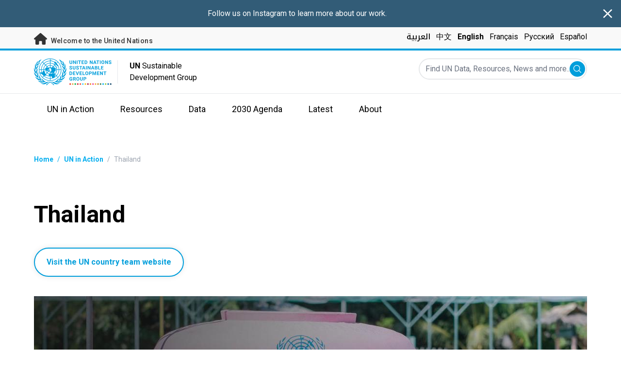

--- FILE ---
content_type: text/html; charset=UTF-8
request_url: https://unsdg.un.org/un-in-action/thailand
body_size: 18683
content:
<!DOCTYPE html>
<html lang="en" dir="ltr" prefix="content: http://purl.org/rss/1.0/modules/content/  dc: http://purl.org/dc/terms/  foaf: http://xmlns.com/foaf/0.1/  og: http://ogp.me/ns#  rdfs: http://www.w3.org/2000/01/rdf-schema#  schema: http://schema.org/  sioc: http://rdfs.org/sioc/ns#  sioct: http://rdfs.org/sioc/types#  skos: http://www.w3.org/2004/02/skos/core#  xsd: http://www.w3.org/2001/XMLSchema# ">
  <head>
    <meta charset="utf-8" />
<script async src="https://www.googletagmanager.com/gtag/js?id=UA-147271102-1"></script>
<script>window.dataLayer = window.dataLayer || [];function gtag(){dataLayer.push(arguments)};gtag("js", new Date());gtag("set", "developer_id.dMDhkMT", true);gtag("config", "UA-147271102-1", {"groups":"default","anonymize_ip":true,"page_placeholder":"PLACEHOLDER_page_path"});</script>
<link rel="canonical" href="https://unsdg.un.org/un-in-action/thailand" />
<meta name="Generator" content="Drupal 10 (https://www.drupal.org)" />
<meta name="MobileOptimized" content="width" />
<meta name="HandheldFriendly" content="true" />
<meta name="viewport" content="width=device-width, initial-scale=1.0" />
<link rel="icon" href="/themes/custom/theme_server/favicon.ico" type="image/vnd.microsoft.icon" />
<link rel="alternate" hreflang="en" href="https://unsdg.un.org/un-in-action/thailand" />
<link rel="alternate" hreflang="ar" href="https://unsdg.un.org/ar/un-in-action/%D8%AA%D8%A7%D9%8A%D9%84%D9%86%D8%AF" />
<link rel="alternate" hreflang="zh-hans" href="https://unsdg.un.org/zh/un-in-action/%E6%B3%B0%E5%9B%BD" />
<link rel="alternate" hreflang="fr" href="https://unsdg.un.org/fr/un-in-action/tha%C3%AFlande" />
<link rel="alternate" hreflang="ru" href="https://unsdg.un.org/ru/un-in-action/%D1%82%D0%B0%D0%B8%D0%BB%D0%B0%D0%BD%D0%B4" />
<link rel="alternate" hreflang="es" href="https://unsdg.un.org/es/un-in-action/tailandia" />
<link rel="canonical" href="https://unsdg.un.org/un-in-action/thailand" />
<link rel="shortlink" href="https://unsdg.un.org/permanent_entity/country-th" />

    <title>Unsdg | UN in Action - Thailand</title>
    <link rel="stylesheet" media="all" href="/sites/default/files/css/css_C_HHVUWueOpjIDWuAMy3jAIC1ESneoVnx-vYNSn8H4s.css?delta=0&amp;language=en&amp;theme=theme_server&amp;include=eJxtjUEOgzAMBD8UyJNQgAWsOjGyDRRe36j00qqX1VjW7A6czM7YJ0MYbi4yVhZFJc2J6ULA05nKI466rYnbzxkmAo_drLKtEYyM4u0iSpcUT9x56i3YtkInsiVSIQ92miPfg75UpTPoDo1QrKLemJ-1e_5-TrWwSQdM8o82s_SJ_1vGNDzCTjgsvrPNMm6MFzOJYG0" />
<link rel="stylesheet" media="all" href="/sites/default/files/css/css_T3xX2XkV8hiltVTd4kDXZ8qON-xSRPUuUfGapEvRDDQ.css?delta=1&amp;language=en&amp;theme=theme_server&amp;include=eJxtjUEOgzAMBD8UyJNQgAWsOjGyDRRe36j00qqX1VjW7A6czM7YJ0MYbi4yVhZFJc2J6ULA05nKI466rYnbzxkmAo_drLKtEYyM4u0iSpcUT9x56i3YtkInsiVSIQ92miPfg75UpTPoDo1QrKLemJ-1e_5-TrWwSQdM8o82s_SJ_1vGNDzCTjgsvrPNMm6MFzOJYG0" />
<link rel="stylesheet" media="all" href="//fonts.googleapis.com/css?family=Roboto:300,400,500,700&amp;display=swap" />
<link rel="stylesheet" media="all" href="//fonts.googleapis.com/css2?family=Noto+Kufi+Arabic:wght@500&amp;display=swap" />
<link rel="stylesheet" media="all" href="/sites/default/files/css/css_Oe58rfFOF8n-8z4OgIOgkwwmx_VI_lxUkEkXJDyzJO4.css?delta=4&amp;language=en&amp;theme=theme_server&amp;include=eJxtjUEOgzAMBD8UyJNQgAWsOjGyDRRe36j00qqX1VjW7A6czM7YJ0MYbi4yVhZFJc2J6ULA05nKI466rYnbzxkmAo_drLKtEYyM4u0iSpcUT9x56i3YtkInsiVSIQ92miPfg75UpTPoDo1QrKLemJ-1e_5-TrWwSQdM8o82s_SJ_1vGNDzCTjgsvrPNMm6MFzOJYG0" />

    

    <link rel="preconnect" href="https://fonts.gstatic.com" crossorigin>
        <script async src="https://www.uninfo.org/config.js?v=1769388"></script>
  </head>
  <body class="path-permanent-entity page-node-type-country-th font-body">
        <a href="#main-content" class="visually-hidden focusable skip-link">
      Skip to main content
    </a>
    
      <div class="dialog-off-canvas-main-canvas" data-off-canvas-main-canvas>
    <div id="page-wrapper">
  <div id="page">
    <header id="header" class="header" role="banner" aria-label="Site header">
        <div class="block block- block-alert-banner flex flex-row text-white bg-un-primary-main">
  <div class="w-full text-center py-4 px-2"><p><a href="https://www.instagram.com/unsdg/" target="_blank">Follow us on Instagram to learn more about our work.</a></p></div>

  <button class="close w-6 h-6 sm:w-8 sm:h-8 my-auto mx-3">
    <svg xmlns="http://www.w3.org/2000/svg" fill="none" viewBox="0 0 24 24" stroke="currentColor">
      <path stroke-linecap="round" stroke-linejoin="round" stroke-width="2" d="M6 18L18 6M6 6l12 12" />
    </svg>
    <span class="sr-only">Close alert banner</span>
  </button>
</div>


<div class="top-banner bg-un-gray-lightest py-2 border-b-4 border-un-primary-light h-12">
  <div class="inner-top-banner fluid-container-narrow flex flex-row justify-between">
    <div id="welcome" class="font-medium text-sm tracking-wide">
      <a href="https://www.un.org/" class="text-un-gray-darkest">
        <i class="text-xl md:text-2xl me-1 fa-solid fa-home"></i>
        Welcome to the United Nations
      </a>
    </div>

    <div id="language-switcher" class="relative right">
      


<div class="md:hidden text-un-primary-light-1 pointer" id="language-switcher-icon">
  <svg class="w-6 h-6" fill="none" stroke="currentColor" viewBox="0 0 24 24" xmlns="http://www.w3.org/2000/svg"><path stroke-linecap="round" stroke-linejoin="round" stroke-width="2" d="M21 12a9 9 0 01-9 9m9-9a9 9 0 00-9-9m9 9H3m9 9a9 9 0 01-9-9m9 9c1.657 0 3-4.03 3-9s-1.343-9-3-9m0 18c-1.657 0-3-4.03-3-9s1.343-9 3-9m-9 9a9 9 0 019-9"></path></svg>
</div>
<ul class="hidden absolute top-10 -start-19 z-999 bg-white md:bg-transparent md:block md:static" id="language-switcher-menu">
  <li><span class="language-switcher-icon"></span><ul class="language-switcher-language-url flex flex-col md:flex-row md:space-s-3"><li hreflang="ar" data-drupal-link-system-path="permanent_entity/country-th" class="ar py-2 px-6 border border-un-primary-light md:py-0 md:px-0 md:border-0"><a href="/ar/un-in-action/%D8%AA%D8%A7%D9%8A%D9%84%D9%86%D8%AF" class="language-link" hreflang="ar" data-drupal-link-system-path="permanent_entity/country-th">العربية</a></li><li hreflang="zh-hans" data-drupal-link-system-path="permanent_entity/country-th" class="zh-hans py-2 px-6 border border-un-primary-light md:py-0 md:px-0 md:border-0"><a href="/zh/un-in-action/%E6%B3%B0%E5%9B%BD" class="language-link" hreflang="zh-hans" data-drupal-link-system-path="permanent_entity/country-th">中文</a></li><li hreflang="en" data-drupal-link-system-path="permanent_entity/country-th" class="en py-2 px-6 border border-un-primary-light md:py-0 md:px-0 md:border-0 is-active" aria-current="page"><a href="/un-in-action/thailand" class="language-link is-active" hreflang="en" data-drupal-link-system-path="permanent_entity/country-th" aria-current="page">English</a></li><li hreflang="fr" data-drupal-link-system-path="permanent_entity/country-th" class="fr py-2 px-6 border border-un-primary-light md:py-0 md:px-0 md:border-0"><a href="/fr/un-in-action/tha%C3%AFlande" class="language-link" hreflang="fr" data-drupal-link-system-path="permanent_entity/country-th">Français</a></li><li hreflang="ru" data-drupal-link-system-path="permanent_entity/country-th" class="ru py-2 px-6 border border-un-primary-light md:py-0 md:px-0 md:border-0"><a href="/ru/un-in-action/%D1%82%D0%B0%D0%B8%D0%BB%D0%B0%D0%BD%D0%B4" class="language-link" hreflang="ru" data-drupal-link-system-path="permanent_entity/country-th">Русский</a></li><li hreflang="es" data-drupal-link-system-path="permanent_entity/country-th" class="es py-2 px-6 border border-un-primary-light md:py-0 md:px-0 md:border-0"><a href="/es/un-in-action/tailandia" class="language-link" hreflang="es" data-drupal-link-system-path="permanent_entity/country-th">Español</a></li></ul>
  </li>
</ul>
    </div>
  </div>
</div>
<div class="bottom-banner lang-en relative border-b border-un-gray-3">
  <div class="fluid-container-narrow py-4 flex flex-row justify-between">
    <div id="logo" class="flex divide-s space-s-1 md:space-s-3">
      <a href="https://unsdg.un.org/" class="-ms-2">
        <img class="ms-2 w-40 h-auto hidden md:inline-block" src="/themes/custom/theme_server/assets/images/unsdg-logo-en.svg" alt="UN Logo">
        <img class="w-16 h-auto p-1 inline-block md:hidden" src="/themes/custom/theme_server/assets/images/unsdg-logo-mobile-en.svg" alt="UN Logo">
      </a>
      <div class="ps-3 md:ps-6 w-44 my-auto">
        <b>UN</b> Sustainable Development Group      </div>
    </div>

    <div class="flex flex-row justify-between space-s-3">
      <div id="mobile-search-toggle" class="lg:hidden w-10 h-10 bg-un-primary-light rounded-full text-white p-3 self-center">
        <svg viewBox="0 0 14 14" fill="currentColor">
          <path fill-rule="evenodd" clip-rule="evenodd" d="M10.4238 9.65421L13.8405 13.0708C14.0532 13.2834 14.0532 13.628 13.8406 13.8406C13.7343 13.9469 13.5949 14 13.4556 14C13.3164 14 13.177 13.9469 13.0708 13.8406L9.65403 10.4239C8.63276 11.2731 7.32127 11.7847 5.89241 11.7847C2.64332 11.7847 0 9.14154 0 5.89258C0 2.6434 2.64332 0 5.89241 0C9.14144 0 11.7848 2.6434 11.7848 5.89258C11.7848 7.32151 11.2731 8.63294 10.4238 9.65421ZM5.89241 1.08862C3.24358 1.08862 1.08862 3.24367 1.08862 5.89258C1.08862 8.54127 3.24358 10.6961 5.89241 10.6961C8.54117 10.6961 10.6961 8.54127 10.6961 5.89258C10.6961 3.24367 8.54117 1.08862 5.89241 1.08862Z"></path>
        </svg>
      </div>

      <div id="mobile-menu-toggle" class="lg:hidden flex justify-end items-center w-10 h-10 self-center cursor-pointer">
        <i class="fa-solid fa-2x fa-bars text-un-primary-light"></i>
        <i class="fa-solid fa-2x fa-xmark text-un-primary-light"></i>
      </div>

      <div class="clearfix">
        <div class="site-search-wrapper">

  <form action="/search" method="get" id="main-search-form" accept-charset="UTF-8" class="hidden absolute top-0 start-0 w-full h-full lg:w-auto lg:h-auto lg:static lg:block">

    <div class="flex flex-row relative w-full h-full lg:w-auto lg:h-auto items-center">
      <label class="sr-only" for="search-input">Find UN Data, Resources, News and more...</label>
      <input id="search-input" placeholder="Find UN Data, Resources, News and more..." type="text" name="key" value="" size="38" maxlength="128" class="w-full h-full lg:w-auto lg:h-auto lg:rounded-full border-un-gray-3 border-2">
      <button id="edit-submit-search" type="submit" class="absolute end-10 lg:end-1 bg-un-primary-light rounded-full h-8 w-8 text-white p-2 cursor-pointer">
        <svg viewBox="0 0 14 14" fill="currentColor">
          <path fill-rule="evenodd" clip-rule="evenodd" d="M10.4238 9.65421L13.8405 13.0708C14.0532 13.2834 14.0532 13.628 13.8406 13.8406C13.7343 13.9469 13.5949 14 13.4556 14C13.3164 14 13.177 13.9469 13.0708 13.8406L9.65403 10.4239C8.63276 11.2731 7.32127 11.7847 5.89241 11.7847C2.64332 11.7847 0 9.14154 0 5.89258C0 2.6434 2.64332 0 5.89241 0C9.14144 0 11.7848 2.6434 11.7848 5.89258C11.7848 7.32151 11.2731 8.63294 10.4238 9.65421ZM5.89241 1.08862C3.24358 1.08862 1.08862 3.24367 1.08862 5.89258C1.08862 8.54127 3.24358 10.6961 5.89241 10.6961C8.54117 10.6961 10.6961 8.54127 10.6961 5.89258C10.6961 3.24367 8.54117 1.08862 5.89241 1.08862Z"></path>
        </svg>
        <span class="sr-only">Submit</span>
      </button>
      <img src="/themes/custom/theme_server/assets/images/close.svg" alt="Close search" class="close-search absolute end-0 w-10 text-un-gray-dark cursor-pointer lg:hidden">
    </div>

  </form>

</div>

      </div>
    </div>
  </div>
</div>

<div id="main-menu-container" class="relative hidden clearfix bg-un-primary-main h-screen lg:bg-transparent lg:h-auto lg:block">
  <div class="fluid-container-narrow">
    <div id="block-mainmenu" class="block block-superfish block-superfishmain">
  
    
      
<ul id="superfish-main" class="menu sf-menu sf-main sf-horizontal sf-style-none" role="menu" aria-label="Menu">
  

            
  <li id="main-menu-link-contentf929f06b-5b6f-4381-93b6-215bbef5c91f" class="sf-depth-1 menuparent sf-first" role="none">
    
          <a href="/un-in-action" title="UN in Action" class="sf-depth-1 menuparent" role="menuitem" aria-haspopup="true" aria-expanded="false">UN in Action</a>
    
    
    
              <ul role="menu">
      
      

  
  <li id="main-menu-link-content97781bb4-c56c-4918-a060-9d03643a4cef" class="sf-depth-2 sf-no-children sf-first" role="none">
    
          <a href="/un-in-action/global-level" title="UN in Action: Global Level" class="sf-depth-2" role="menuitem">Global Level</a>
    
    
    
    
      </li>


  
  <li id="main-menu-link-content468d603f-d352-4092-9706-82cab42d8753" class="sf-depth-2 sf-no-children" role="none">
    
          <a href="/un-in-action/regional-level" title="UN in Action: Regional Level" class="sf-depth-2" role="menuitem">Regional Level</a>
    
    
    
    
      </li>


  
  <li id="main-menu-link-contentb80ef316-a4a7-4498-b810-2b2ddb7a5dc0" class="sf-depth-2 sf-no-children sf-last" role="none">
    
          <a href="/un-in-action/country-level" title="UN in Action: Country Level" class="sf-depth-2" role="menuitem">Countries and Territories</a>
    
    
    
    
      </li>



              </ul>
      
    
    
      </li>


            
  <li id="main-menu-link-contentea2a6a29-2de4-4f71-bc27-2a2880e78e4e" class="sf-depth-1 menuparent" role="none">
    
          <a href="/resources" class="sf-depth-1 menuparent" role="menuitem" aria-haspopup="true" aria-expanded="false">Resources</a>
    
    
    
              <ul role="menu">
      
      

  
  <li id="main-menu-link-contenteac5a335-0aa0-4545-baf5-6adac23d7fa2" class="sf-depth-2 sf-no-children sf-first" role="none">
    
          <a href="/resources" title="Main resources library" class="sf-depth-2" role="menuitem">Resources Library</a>
    
    
    
    
      </li>


  
  <li id="main-menu-link-content1a04257a-dd2f-40fa-b53d-94b02e970361" class="sf-depth-2 sf-no-children" role="none">
    
          <a href="/resources/unsdg-chair-reports" title="2021 UNSDG Chair report on the Development Coordination Office" class="sf-depth-2" role="menuitem">UNSDG Chair Report on DCO</a>
    
    
    
    
      </li>


  
  <li id="main-menu-link-content6b2c484b-be41-4c66-9ac4-38dcbce8a938" class="sf-depth-2 sf-no-children" role="none">
    
          <a href="/resources/annual-UNCT-results-reports" class="sf-depth-2" role="menuitem">Annual UNCT Results Reports</a>
    
    
    
    
      </li>


  
  <li id="main-menu-link-contentee0e635a-0ad3-46d3-a230-4f86018399f7" class="sf-depth-2 sf-no-children" role="none">
    
          <a href="/resources/unct-key-documents" class="sf-depth-2" role="menuitem">UNCT Key Documents Library</a>
    
    
    
    
      </li>


  
  <li id="main-menu-link-contentbe44ade3-c4dd-4f3e-ae76-1543d23ed0bb" class="sf-depth-2 sf-no-children" role="none">
    
          <a href="/resources/executive-board-documents-sessions" class="sf-depth-2" role="menuitem">Executive Board Session Documents</a>
    
    
    
    
      </li>


  
  <li id="main-menu-link-content10be5985-63f6-4786-8665-a42b09903644" class="sf-depth-2 sf-no-children" role="none">
    
          <a href="https://unsdg.un.org/2025-unsdg-chair-report/sdgs" title="Measuring the UN contribution towards the SDGs" class="sf-depth-2 sf-external" role="menuitem">System-Wide Contribution to the SDGs</a>
    
    
    
    
      </li>



              </ul>
      
    
    
      </li>


            
  <li id="main-menu-link-contentaaa95929-b5dd-47ba-bad2-bad6ac87d29a" class="sf-depth-1 menuparent" role="none">
    
          <a href="/SPTF" class="sf-depth-1 menuparent" role="menuitem" aria-haspopup="true" aria-expanded="false">Data</a>
    
    
    
              <ul role="menu">
      
      

  
  <li id="main-menu-link-content139d9535-76d8-4275-b0f3-983d708a30d7" class="sf-depth-2 sf-no-children sf-first" role="none">
    
          <a href="https://uninfo.org/" title="View data on UN teams&#039; work towards the SDGs" class="sf-depth-2 sf-external" role="menuitem">UNSDG Data Portal</a>
    
    
    
    
      </li>


  
  <li id="main-menu-link-contentf1131b97-461d-4f9c-8d10-894500dd979b" class="sf-depth-2 sf-no-children" role="none">
    
          <a href="https://data.uninfo.org/home/_CPstatus" title="Link to UN Common Premises" class="sf-depth-2 sf-external" role="menuitem">How We Work (Our Common Premises)</a>
    
    
    
    
      </li>


  
  <li id="main-menu-link-contentda3b54fd-5211-4adf-9e04-a4613cea5276" class="sf-depth-2 sf-no-children sf-last" role="none">
    
          <a href="https://data.uninfo.org/Home/_LBRCStatistics" title="Resident Coordinator Key Data Worldwide" class="sf-depth-2 sf-external" role="menuitem">Resident Coordinator Statistics </a>
    
    
    
    
      </li>



              </ul>
      
    
    
      </li>


            
  <li id="main-menu-link-content1bc5fa51-c4c8-438b-93b0-4a9fdcbe8e10" class="sf-depth-1 menuparent" role="none">
    
          <a href="/2030-agenda" title="Visit the 2030 Agenda" class="sf-depth-1 menuparent" role="menuitem" aria-haspopup="true" aria-expanded="false">2030 Agenda</a>
    
    
    
              <ul role="menu">
      
      

  
  <li id="main-menu-link-contentcf8b9165-f1ca-4397-8fdb-23f90c70c8a8" class="sf-depth-2 sf-no-children sf-first" role="none">
    
          <a href="/2030-agenda" title="Learn about the UNSDG&#039;s work towards the 2030 Agenda" class="sf-depth-2" role="menuitem">2030 Agenda and the SDGs</a>
    
    
    
    
      </li>


  
  <li id="main-menu-link-content6c2c0a06-c7c0-43e2-b9f1-1618b7f8e2e0" class="sf-depth-2 sf-no-children" role="none">
    
          <a href="/2030-agenda/decade-action" title="Decade of Action" class="sf-depth-2" role="menuitem">RCs and the Decade of Action</a>
    
    
    
    
      </li>


  
  <li id="main-menu-link-contentb2a7bff8-708a-4ca7-8885-473eba427316" class="sf-depth-2 sf-no-children" role="none">
    
          <a href="https://www.un.org/sustainabledevelopment/" title="Learn about the Sustainable Development Goals" class="sf-depth-2 sf-external" role="menuitem">About the Goals</a>
    
    
    
    
      </li>


  
  <li id="main-menu-link-content8ea3c7ec-2c58-4d2e-8429-32396e66ee06" class="sf-depth-2 sf-no-children" role="none">
    
          <a href="https://sdgactioncampaign.org/" title="Visit the Sustainable Development Goals Action Campaign" class="sf-depth-2 sf-external" role="menuitem">SDG Action Campaign</a>
    
    
    
    
      </li>


  
  <li id="main-menu-link-content686282fa-0fe8-41b4-b215-5ae648864c93" class="sf-depth-2 sf-no-children" role="none">
    
          <a href="https://www.jointsdgfund.org/" title="Visit the Joint Sustainable Development Fund website" class="sf-depth-2 sf-external" role="menuitem">Joint SDG Fund</a>
    
    
    
    
      </li>


  
  <li id="main-menu-link-content2c504766-ec1a-43be-8d9c-3a4c3858b5d8" class="sf-depth-2 sf-no-children" role="none">
    
          <a href="/funding-compact" class="sf-depth-2" role="menuitem">Funding Compact</a>
    
    
    
    
      </li>



              </ul>
      
    
    
      </li>


            
  <li id="main-menu-link-contenta84659e9-c40f-4cc9-b6bd-d3a99f4115f8" class="sf-depth-1 menuparent" role="none">
    
          <a href="/latest" title="Read the latest news and updates from the field." class="sf-depth-1 menuparent" role="menuitem" aria-haspopup="true" aria-expanded="false">Latest</a>
    
    
    
              <ul role="menu">
      
      

  
  <li id="main-menu-link-content0069c80d-2899-4d3d-ad48-622f5bcf25ee" class="sf-depth-2 sf-no-children sf-first" role="none">
    
          <a href="/latest" class="sf-depth-2" role="menuitem">All</a>
    
    
    
    
      </li>


  
  <li id="main-menu-link-contentd5cc5984-010f-447f-a425-5306b239bbe8" class="sf-depth-2 sf-no-children" role="none">
    
          <a href="/latest?f%5B0%5D=content_type_latest_page%3Astory&amp;f%5B1%5D=content_type_latest_page%3Ablog_post&amp;f%5B2%5D=content_type_latest_page%3Astory&amp;f%5B3%5D=content_type_latest_page%3Ablog_post" class="sf-depth-2" role="menuitem">Stories and Blogs</a>
    
    
    
    
      </li>


  
  <li id="main-menu-link-contentbed79c8f-ee5e-4709-87aa-3be218e8074f" class="sf-depth-2 sf-no-children" role="none">
    
          <a href="/latest?f%5B0%5D=content_type_latest_page%3Aannouncement&amp;f%5B1%5D=content_type_latest_page%3Aannouncement" class="sf-depth-2" role="menuitem">Announcements</a>
    
    
    
    
      </li>


  
  <li id="main-menu-link-content36600b85-627d-487e-a14a-c3ff7040c979" class="sf-depth-2 sf-no-children" role="none">
    
          <a href="/latest?f%5B0%5D=content_type_latest_page%3Avideo_story&amp;f%5B1%5D=content_type_latest_page%3Avideo_story" class="sf-depth-2" role="menuitem">Videos</a>
    
    
    
    
      </li>



              </ul>
      
    
    
      </li>


            
  <li id="main-menu-link-content750b512b-b065-4f0e-8e0f-192713f691ff" class="sf-depth-1 menuparent" role="none">
    
          <a href="/about" title="Learn about the UNSDG" class="sf-depth-1 menuparent" role="menuitem" aria-haspopup="true" aria-expanded="false">About</a>
    
    
    
              <ul role="menu">
      
      

  
  <li id="main-menu-link-contentcea0715c-e5ce-41df-87af-2561ce693fcd" class="sf-depth-2 sf-no-children sf-first" role="none">
    
          <a href="/about/who-we-are" title="Read more about the UNSDG members" class="sf-depth-2" role="menuitem">Who We Are</a>
    
    
    
    
      </li>


  
  <li id="main-menu-link-content057180f0-81e0-41d3-a170-5846626e4986" class="sf-depth-2 sf-no-children" role="none">
    
          <a href="/about/how-we-work" title="Read more about how the UNSDG works" class="sf-depth-2" role="menuitem">How We Work</a>
    
    
    
    
      </li>


  
  <li id="main-menu-link-contentcff4c095-aeb2-43ff-a7fb-c500a8802190" class="sf-depth-2 sf-no-children" role="none">
    
          <a href="/chair-unsdg" class="sf-depth-2" role="menuitem">Chair of the UNSDG</a>
    
    
    
    
      </li>


  
  <li id="main-menu-link-content241844d3-c2d6-4da1-a170-ba1131ea10a8" class="sf-depth-2 sf-no-children" role="none">
    
          <a href="https://reform.un.org/" title="Visit the UN Reform website" class="sf-depth-2 sf-external" role="menuitem">The UN Reform</a>
    
    
    
    
      </li>


  
  <li id="main-menu-link-content8fb63214-5757-4463-a015-8f31d615b19a" class="sf-depth-2 sf-no-children" role="none">
    
          <a href="https://un-dco.org/" title="UN Development Coordination Office" class="sf-depth-2 sf-external" role="menuitem">UN Development Coordination Office</a>
    
    
    
    
      </li>


  
  <li id="main-menu-link-content177edd92-e9c3-4d66-9805-8f88858bc338" class="sf-depth-2 sf-no-children sf-last" role="none">
    
          <a href="/evaluating-impact" class="sf-depth-2" role="menuitem">Evaluating Our Impact</a>
    
    
    
    
      </li>



              </ul>
      
    
    
      </li>


</ul>

  </div>

  </div>
</div>

    </header>
    <div id="main-wrapper" class="layout-main-wrapper clearfix">
      <div id="main" class="layout-main clearfix">

                
        <main id="content" class="column main-content" role="main">

          <section class="section">
            <a id="main-content" tabindex="-1"></a>
              <div class="region region-content">
    <div data-drupal-messages-fallback class="hidden"></div>
<div id="block-theme-server-content" class="block-system block-system-main-block">
  
    
      <div class="permanent-entity permanent-entity--view-mode-full permanent-entity--type-country permanent-entity--id-country-th">
    <nav class="breadcrumb fluid-container-narrow my-8 md:my-10" role="navigation" aria-labelledby="system-breadcrumb">
    <h2 id="system-breadcrumb" class="visually-hidden">Breadcrumb</h2>

    <div class="flex flex-row text-sm items-center">
                              <div class="crumb truncate text-un-primary-light-1 font-bold">
                      <a href="/">Home</a>
                  </div>
                                  <div class="text-un-primary-light-1 mx-2">/</div>
                        <div class="crumb truncate text-un-primary-light-1 font-bold">
                      UN in Action
                  </div>
                                  <div class="text-gray-400 mx-2">/</div>
                        <div class="crumb truncate text-gray-400">
                      Thailand
                  </div>
          </div>

  </nav>
<div class="fluid-container-narrow">
  <div>
  <h1 class="text-5xl mb-11 mt-18 font-bold">
    Thailand
  </h1>

  <div class="mb-10 flex flex-row justify-center sm:justify-start">
    <a href="https://thailand.un.org/" class="bg-white font-bold text-un-primary-light-2 px-6 py-4 border-2 border-un-primary-light-2 rounded-full shadow-un hover:shadow-un hover:opacity-60 transition-opacity transition-shadow ease-out whitespace-nowrap inline-block">
  Visit the UN country team website
</a>

  </div>

  <figure class="caption mb-8 md:mb-0 ">
  <img src="/sites/default/files/styles/scale_and_crop_1140x500/public/2020-07/Thailand.jpg?itok=958fFzXY" alt="A close up of a large planter painted pink with the terms Sustainable Development Goals painted on it surrounded by potted plants." typeof="foaf:Image" />


  <figcaption>
                <div class="image-source">
                      <span class="block max-w-sm ms-auto me-0 mt-2 text-black text-end text-xs opacity-50">
      Photo: © UN Thailand    </span>
  </div>
      </figcaption>
</figure>


          <div class="mt-5">
      <div class="dashboards--tabs-wrapper"><div data-horizontal-tabs class="horizontal-tabs clearfix">
  <ul data-horizontal-tabs-list class="horizontal-tabs-list visually-hidden"></ul>
  <div data-horizontal-tabs-panes><details class="js-form-wrapper form-wrapper">    <summary role="button" aria-expanded="false">Linking investments, partners and SDGs</summary><div class="details-wrapper">
    <div class="embed-dashboard">
        <div id="uninfo-LinkingInvestmentsSankey">
        <script type="application/json">
          {
            "workspaceId": 50,
            "lang": "en",
            "hideShare": true,
            "defaultFilters": ""
          }
        </script>
        <script defer data-mount-in="#uninfo-LinkingInvestmentsSankey"
          src="https://www.uninfo.org/widget-linkingInvestmentsSankey.js?v=1769388" ></script>
        </div>
      </div></div>
</details>
<details class="js-form-wrapper form-wrapper">    <summary role="button" aria-expanded="false">Where is the money going?</summary><div class="details-wrapper">
    <div class="embed-dashboard">
        <div id="uninfo-whereIsMoneyGoing">
        <script type="application/json">
          {
            "workspaceId": 50,
            "lang": "en",
            "hideShare": true,
            "showGrouping": true,
            "defaultFilterSelections":{"year":2026},
            "defaultFilters": ""
          }
        </script>
        <script defer data-mount-in="#uninfo-whereIsMoneyGoing"
          src="https://www.uninfo.org/widget-whereIsTheMoneyGoingTreeMap.js?v=1769388" ></script>
        </div>
      </div></div>
</details>
<details class="js-form-wrapper form-wrapper">    <summary role="button" aria-expanded="false">Where we work</summary><div class="details-wrapper">
    <div class="embed-dashboard">
        <div id="uninfo-whereWeWorkMap">
        <script type="application/json">
          {
            "workspaceId": 50,
            "lang": "en",
            "hideShare": true,
            "defaultFilterSelections":{"year": 2026},
            "defaultFilters": ""
          }
        </script>
        <script defer data-mount-in="#uninfo-whereWeWorkMap"
          src="https://www.uninfo.org/widget-whereWeWorkMap.js?v=1769388" ></script>
        </div>
      </div></div>
</details>
</div>
</div>
</div>

    </div>
  
  

  <div class="flex mt-7">
    <div class="lg:me-7">
      <a href="https://thailand.un.org/" class="hidden group lg:flex flex-col justify-between px-8.5 py-9 rounded-md shadow-un min-h-32 w-64 bg-white">
  <div class="text-xl mb-3">The UN in Thailand</div>
  <div class="font-bold text-xs">
    <div class="flex flex-row space-s-2 text-lg items-center hover:opacity-50 focus:outline-none ">
  <i class="fa-solid fa-circle-plus text-un-primary-light-1 group-hover:text-un-primary-light-2 cursor-pointer"></i>
  <div class="button-label font-bold text-un-primary-light-2 visible group-hover:block">Thailand.UN.org</div>
</div>
  </div>
</a>

    </div>

    <div class="max-w-2xl leading-8 text-lg mb-20 md:mb-38">
      <div  class="styled-body  styled-body-with-container">
  
            <div class="clearfix text-formatted field field--name-field-about-country field--type-text-long field--label-hidden field__item"><h2>&nbsp;</h2>

<p>&nbsp;</p>

<p>&nbsp;</p></div>
      
</div>

    </div>
  </div>

  <div id="un-country-team">
    <h2 class="text-xl md:text-4xl mb-11 md:mb-24 font-bold">
      UN Thailand Country Team
    </h2>
  </div>
</div>

</div>
<div class="fluid-container-narrow">
  <span class="block text-3xl sm:text-4xl font-bold mt-10.5 md:mt-20 mb-8 md:mb-9">Resident Coordinator Office</span>
<div class="views-element-container"><div class="view view-resident-coordinator-office view-id-resident_coordinator_office view-display-id-resident_coordinator_office js-view-dom-id-e120a1ef21086ee862c0e621ee34c0bacc4723894ad2a8215f6e97c8b58f6055">
            <div class="view-content">
        
  <div class="mb-4">
    <div class="carousel-wrapper carousel-mobile-only flex flex-row md:grid md:grid-cols-2 lg:grid-cols-3">
              <div class="my-3 sm:my-3.5 mx-1.5 sm:mx-0">
<article about="/node/119678" class="node node--type-person node--view-mode-teaser">

  <div class="node__content">
    <div class="carousel-slide md:h-full py-8 md:pt-16 md:pb-14 px-5 md:px-16 shadow-un rounded w-58 md:w-90 flex-grow-0 flex-shrink-0 me-3 sm:me-5">
  <div class="text-md md:text-2xl font-bold text-black line-clamp-1">
    <span title="Michaela Friberg-Storey">Michaela Friberg-Storey</span>
  </div>

  <div class="mt-4 text-sm md:line-clamp-2 h-10 text-black">
    <span title="Resident Coordinator">Resident Coordinator</span>
  </div>

  <div class="mt-8 text-sm text-blue-500 line-clamp-1">
    <a target="_blank" href="mailto:michaela.friberg-storey@un.org" title="michaela.friberg-storey@un.org">michaela.friberg-storey@un.org</a>
  </div>
</div>

  </div>

</article>
</div>
          </div>
        </div>
    </div>
            </div>
</div>

</div>
<div class="fluid-container-narrow">
  <div class="views-element-container"><div class="view view-resident-coordinator-office-contacts view-id-resident_coordinator_office_contacts view-display-id-resident_coordinator_office_contacts js-view-dom-id-f4bb6d437f2cd05e389d3180e786d26e1e82c6ab40a0b3264b1eba1dae67f7c1">
      
      <div class="view-content">
        

  <div class="mb-4">
    <div class="carousel-wrapper carousel-mobile-only flex flex-row md:grid md:grid-cols-2 lg:grid-cols-3">
              <div class="my-3 sm:my-3.5 mx-1.5 sm:mx-0">
<article about="/node/119676" class="node node--type-person node--view-mode-teaser">

  <div class="node__content">
    <div class="carousel-slide md:h-full py-8 md:pt-16 md:pb-14 px-5 md:px-16 shadow-un rounded w-58 md:w-90 flex-grow-0 flex-shrink-0 me-3 sm:me-5">
  <div class="text-md md:text-2xl font-bold text-black line-clamp-1">
    <span title="Bovornpong VATHANATHANAKUL">Bovornpong VATHANATHANAKUL</span>
  </div>

  <div class="mt-4 text-sm md:line-clamp-2 h-10 text-black">
    <span title="Communication and Advocacy Officer">Communication and Advocacy Officer</span>
  </div>

  <div class="mt-8 text-sm text-blue-500 line-clamp-1">
    <a target="_blank" href="mailto:bovornpong.vathanathanakul@un.org" title="bovornpong.vathanathanakul@un.org">bovornpong.vathanathanakul@un.org</a>
  </div>
</div>

  </div>

</article>
</div>
              <div class="my-3 sm:my-3.5 mx-1.5 sm:mx-0">
<article about="/node/119679" class="node node--type-person node--view-mode-teaser">

  <div class="node__content">
    <div class="carousel-slide md:h-full py-8 md:pt-16 md:pb-14 px-5 md:px-16 shadow-un rounded w-58 md:w-90 flex-grow-0 flex-shrink-0 me-3 sm:me-5">
  <div class="text-md md:text-2xl font-bold text-black line-clamp-1">
    <span title="Marisa Panyachiva">Marisa Panyachiva</span>
  </div>

  <div class="mt-4 text-sm md:line-clamp-2 h-10 text-black">
    <span title="Partnerships and Development Finance Officer">Partnerships and Development Finance Officer</span>
  </div>

  <div class="mt-8 text-sm text-blue-500 line-clamp-1">
    <a target="_blank" href="mailto:panyachiva@un.org" title="panyachiva@un.org">panyachiva@un.org</a>
  </div>
</div>

  </div>

</article>
</div>
              <div class="my-3 sm:my-3.5 mx-1.5 sm:mx-0">
<article about="/node/119680" class="node node--type-person node--view-mode-teaser">

  <div class="node__content">
    <div class="carousel-slide md:h-full py-8 md:pt-16 md:pb-14 px-5 md:px-16 shadow-un rounded w-58 md:w-90 flex-grow-0 flex-shrink-0 me-3 sm:me-5">
  <div class="text-md md:text-2xl font-bold text-black line-clamp-1">
    <span title="Manop Udomkerdmongkol">Manop Udomkerdmongkol</span>
  </div>

  <div class="mt-4 text-sm md:line-clamp-2 h-10 text-black">
    <span title="Economist">Economist</span>
  </div>

  <div class="mt-8 text-sm text-blue-500 line-clamp-1">
    <a target="_blank" href="mailto:manop.udomkerdmongkol@un.org" title="manop.udomkerdmongkol@un.org">manop.udomkerdmongkol@un.org</a>
  </div>
</div>

  </div>

</article>
</div>
              <div class="my-3 sm:my-3.5 mx-1.5 sm:mx-0">
<article about="/node/119681" class="node node--type-person node--view-mode-teaser">

  <div class="node__content">
    <div class="carousel-slide md:h-full py-8 md:pt-16 md:pb-14 px-5 md:px-16 shadow-un rounded w-58 md:w-90 flex-grow-0 flex-shrink-0 me-3 sm:me-5">
  <div class="text-md md:text-2xl font-bold text-black line-clamp-1">
    <span title="Iwona Spytkowski">Iwona Spytkowski</span>
  </div>

  <div class="mt-4 text-sm md:line-clamp-2 h-10 text-black">
    <span title="Head of Resident Coordinator Office">Head of Resident Coordinator Office</span>
  </div>

  <div class="mt-8 text-sm text-blue-500 line-clamp-1">
    <a target="_blank" href="mailto:iwona.spytkowski@un.org" title="iwona.spytkowski@un.org">iwona.spytkowski@un.org</a>
  </div>
</div>

  </div>

</article>
</div>
              <div class="my-3 sm:my-3.5 mx-1.5 sm:mx-0">
<article about="/node/133348" class="node node--type-person node--view-mode-teaser">

  <div class="node__content">
    <div class="carousel-slide md:h-full py-8 md:pt-16 md:pb-14 px-5 md:px-16 shadow-un rounded w-58 md:w-90 flex-grow-0 flex-shrink-0 me-3 sm:me-5">
  <div class="text-md md:text-2xl font-bold text-black line-clamp-1">
    <span title="Phannisa Nirattiwongsakorn">Phannisa Nirattiwongsakorn</span>
  </div>

  <div class="mt-4 text-sm md:line-clamp-2 h-10 text-black">
    <span title="Data Management and Results Monitoring Officer">Data Management and Results Monitoring Officer</span>
  </div>

  <div class="mt-8 text-sm text-blue-500 line-clamp-1">
    <a target="_blank" href="mailto:phannisa.nirattiwongsakorn@un.org" title="phannisa.nirattiwongsakorn@un.org">phannisa.nirattiwongsakorn@un.org</a>
  </div>
</div>

  </div>

</article>
</div>
          </div>
          <div class="carousel-arrows-wrapper text-center block sm:hidden text-black opacity-20 space-y-3 mt-4">
            <div class="text-xs">
        <span class="counter">1</span> / <span class="counter-total">5</span>
      </div>

            <svg class="w-11 mx-auto" viewBox="0 0 46 20">
        <path fill-rule="evenodd" clip-rule="evenodd" d="M2.33 4.77l2.24 2.25a.68.68 0 01-.96.96L.2 4.58a.68.68 0 010-.97L3.6.2a.68.68 0 01.97.96L2.33 3.41h10.45c.47 0 .86.3.86.68 0 .38-.39.68-.86.68H2.33zm23.8 14.34c-.4.11-.84 0-1.15-.28l-5.2-4.77c-.51-.5-.5-1.29 0-1.79.52-.5 1.34-.5 1.84-.01l1.46 1.42-1.7-6.37-.56-2.04c-.18-.67.24-1.36.94-1.55.69-.18 1.4.21 1.58.88l1.3 4.89 5.66-.65s1.37.07 1.8 1.7l.22.81.11.4.22.82c.19.7.2 1.96.02 2.7-.17.74-.59 1.66-.8 2.09a.6.6 0 01-.38.32l-5.35 1.43zM32.37 4.1c0-.38.3-.68.69-.68h10.62l-2.24-2.25a.68.68 0 11.96-.96l3.41 3.4c.27.28.27.7 0 .97l-3.4 3.41a.68.68 0 11-.97-.96l2.24-2.25H33.05a.68.68 0 01-.69-.68z"></path>
      </svg>
    </div>
    </div>
    </div>
  
          </div>
</div>

</div>
<div class="fluid-container-narrow">
  <span class="block text-3xl sm:text-4xl font-bold mt-10.5 md:mt-20 mb-8 md:mb-9">UN Entities in Thailand</span>
<div class="views-element-container"><div class="view view-un-entities-in-country view-id-un_entities_in_country view-display-id-un_entities_in_country js-view-dom-id-ebac15b958494b63390da190721b5fcea06c61969694117ec171681c89114de9">
      
      <div class="view-content">
        

  <div class="mb-4">
    <div class="carousel-wrapper carousel-mobile-only flex flex-row md:grid md:grid-cols-2 lg:grid-cols-3">
              <div class="my-3 sm:my-3.5 mx-1.5 sm:mx-0">
<article about="/node/131080" class="node node--type-person node--view-mode-teaser-with-un-agency">

  
    

  
  <div class="node__content">
    

<div class="carousel-slide md:h-full  py-8 md:pt-16 md:pb-14 px-5 md:px-16 shadow-un rounded w-58 md:w-90 flex-grow-0 flex-shrink-0 me-3 sm:me-5">

  <div class="text-md md:text-2xl font-bold text-black">
    FAO
  </div>

  <div class="mt-4 md:mt-10 truncate text-black">
    Robert Simpson
  </div>

  <div class="mt-4 text-sm md:line-clamp-2 h-10 text-black">
    <span title="Deputy representative">Deputy representative</span>
  </div>

  <div class="mt-8 text-sm text-blue-500 line-clamp-1">
    <a target="_blank" href="mailto:Robert.Simpson@fao.org" title="Robert.Simpson@fao.org">Robert.Simpson@fao.org</a>
  </div>
</div>

  </div>

</article>
</div>
              <div class="my-3 sm:my-3.5 mx-1.5 sm:mx-0">
<article about="/node/119668" class="node node--type-person node--view-mode-teaser-with-un-agency">

  
    

  
  <div class="node__content">
    

<div class="carousel-slide md:h-full  py-8 md:pt-16 md:pb-14 px-5 md:px-16 shadow-un rounded w-58 md:w-90 flex-grow-0 flex-shrink-0 me-3 sm:me-5">

  <div class="text-md md:text-2xl font-bold text-black">
    ILO
  </div>

  <div class="mt-4 md:mt-10 truncate text-black">
    Xiaoyan Qian
  </div>

  <div class="mt-4 text-sm md:line-clamp-2 h-10 text-black">
    <span title="Country director">Country director</span>
  </div>

  <div class="mt-8 text-sm text-blue-500 line-clamp-1">
    <a target="_blank" href="mailto:qian@ilo.org" title="qian@ilo.org">qian@ilo.org</a>
  </div>
</div>

  </div>

</article>
</div>
              <div class="my-3 sm:my-3.5 mx-1.5 sm:mx-0">
<article about="/node/135651" class="node node--type-person node--view-mode-teaser-with-un-agency">

  
    

  
  <div class="node__content">
    

<div class="carousel-slide md:h-full  py-8 md:pt-16 md:pb-14 px-5 md:px-16 shadow-un rounded w-58 md:w-90 flex-grow-0 flex-shrink-0 me-3 sm:me-5">

  <div class="text-md md:text-2xl font-bold text-black">
    IOM
  </div>

  <div class="mt-4 md:mt-10 truncate text-black">
    Michiko Ito
  </div>

  <div class="mt-4 text-sm md:line-clamp-2 h-10 text-black">
    <span title="Other">Other</span>
  </div>

  <div class="mt-8 text-sm text-blue-500 line-clamp-1">
    <a target="_blank" href="mailto:mito@iom.int" title="mito@iom.int">mito@iom.int</a>
  </div>
</div>

  </div>

</article>
</div>
              <div class="my-3 sm:my-3.5 mx-1.5 sm:mx-0">
<article about="/node/119674" class="node node--type-person node--view-mode-teaser-with-un-agency">

  
    

  
  <div class="node__content">
    

<div class="carousel-slide md:h-full  py-8 md:pt-16 md:pb-14 px-5 md:px-16 shadow-un rounded w-58 md:w-90 flex-grow-0 flex-shrink-0 me-3 sm:me-5">

  <div class="text-md md:text-2xl font-bold text-black">
    ITC
  </div>

  <div class="mt-4 md:mt-10 truncate text-black">
    Sylvie Bétemps Cochin
  </div>

  <div class="mt-4 text-sm md:line-clamp-2 h-10 text-black">
    <span title="Other">Other</span>
  </div>

  <div class="mt-8 text-sm text-blue-500 line-clamp-1">
    <a target="_blank" href="mailto:betemps@intracen.org" title="betemps@intracen.org">betemps@intracen.org</a>
  </div>
</div>

  </div>

</article>
</div>
              <div class="my-3 sm:my-3.5 mx-1.5 sm:mx-0">
<article about="/node/119677" class="node node--type-person node--view-mode-teaser-with-un-agency">

  
    

  
  <div class="node__content">
    

<div class="carousel-slide md:h-full  py-8 md:pt-16 md:pb-14 px-5 md:px-16 shadow-un rounded w-58 md:w-90 flex-grow-0 flex-shrink-0 me-3 sm:me-5">

  <div class="text-md md:text-2xl font-bold text-black">
    ITU
  </div>

  <div class="mt-4 md:mt-10 truncate text-black">
    Atsuko Okuda
  </div>

  <div class="mt-4 text-sm md:line-clamp-2 h-10 text-black">
    <span title="Other">Other</span>
  </div>

  <div class="mt-8 text-sm text-blue-500 line-clamp-1">
    <a target="_blank" href="mailto:atsuko.okuda@itu.int" title="atsuko.okuda@itu.int">atsuko.okuda@itu.int</a>
  </div>
</div>

  </div>

</article>
</div>
              <div class="my-3 sm:my-3.5 mx-1.5 sm:mx-0">
<article about="/node/119672" class="node node--type-person node--view-mode-teaser-with-un-agency">

  
    

  
  <div class="node__content">
    

<div class="carousel-slide md:h-full  py-8 md:pt-16 md:pb-14 px-5 md:px-16 shadow-un rounded w-58 md:w-90 flex-grow-0 flex-shrink-0 me-3 sm:me-5">

  <div class="text-md md:text-2xl font-bold text-black">
    OHCHR
  </div>

  <div class="mt-4 md:mt-10 truncate text-black">
    Dip Magar
  </div>

  <div class="mt-4 text-sm md:line-clamp-2 h-10 text-black">
    <span title="Other">Other</span>
  </div>

  <div class="mt-8 text-sm text-blue-500 line-clamp-1">
    <a target="_blank" href="mailto:dip.magar@un.org" title="dip.magar@un.org">dip.magar@un.org</a>
  </div>
</div>

  </div>

</article>
</div>
              <div class="my-3 sm:my-3.5 mx-1.5 sm:mx-0">
<article about="/node/119670" class="node node--type-person node--view-mode-teaser-with-un-agency">

  
    

  
  <div class="node__content">
    

<div class="carousel-slide md:h-full  py-8 md:pt-16 md:pb-14 px-5 md:px-16 shadow-un rounded w-58 md:w-90 flex-grow-0 flex-shrink-0 me-3 sm:me-5">

  <div class="text-md md:text-2xl font-bold text-black">
    UNEP
  </div>

  <div class="mt-4 md:mt-10 truncate text-black">
    Marlene Nilsson
  </div>

  <div class="mt-4 text-sm md:line-clamp-2 h-10 text-black">
    <span title="Other">Other</span>
  </div>

  <div class="mt-8 text-sm text-blue-500 line-clamp-1">
    <a target="_blank" href="mailto:marlene.nilsson@un.org" title="marlene.nilsson@un.org">marlene.nilsson@un.org</a>
  </div>
</div>

  </div>

</article>
</div>
              <div class="my-3 sm:my-3.5 mx-1.5 sm:mx-0">
<article about="/node/119688" class="node node--type-person node--view-mode-teaser-with-un-agency">

  
    

  
  <div class="node__content">
    

<div class="carousel-slide md:h-full  py-8 md:pt-16 md:pb-14 px-5 md:px-16 shadow-un rounded w-58 md:w-90 flex-grow-0 flex-shrink-0 me-3 sm:me-5">

  <div class="text-md md:text-2xl font-bold text-black">
    UN-Habitat
  </div>

  <div class="mt-4 md:mt-10 truncate text-black">
    Srinivasa Popuri
  </div>

  <div class="mt-4 text-sm md:line-clamp-2 h-10 text-black">
    <span title="Other">Other</span>
  </div>

  <div class="mt-8 text-sm text-blue-500 line-clamp-1">
    <a target="_blank" href="mailto:srinivasa.popuri@un.org" title="srinivasa.popuri@un.org">srinivasa.popuri@un.org</a>
  </div>
</div>

  </div>

</article>
</div>
              <div class="my-3 sm:my-3.5 mx-1.5 sm:mx-0">
<article about="/node/119667" class="node node--type-person node--view-mode-teaser-with-un-agency">

  
    

  
  <div class="node__content">
    

<div class="carousel-slide md:h-full  py-8 md:pt-16 md:pb-14 px-5 md:px-16 shadow-un rounded w-58 md:w-90 flex-grow-0 flex-shrink-0 me-3 sm:me-5">

  <div class="text-md md:text-2xl font-bold text-black">
    UN Women
  </div>

  <div class="mt-4 md:mt-10 truncate text-black">
    Maria Holtsberg
  </div>

  <div class="mt-4 text-sm md:line-clamp-2 h-10 text-black">
    <span title="Other">Other</span>
  </div>

  <div class="mt-8 text-sm text-blue-500 line-clamp-1">
    <a target="_blank" href="mailto:maria.holtsberg@unwomen.org" title="maria.holtsberg@unwomen.org">maria.holtsberg@unwomen.org</a>
  </div>
</div>

  </div>

</article>
</div>
              <div class="my-3 sm:my-3.5 mx-1.5 sm:mx-0">
<article about="/node/119687" class="node node--type-person node--view-mode-teaser-with-un-agency">

  
    

  
  <div class="node__content">
    

<div class="carousel-slide md:h-full  py-8 md:pt-16 md:pb-14 px-5 md:px-16 shadow-un rounded w-58 md:w-90 flex-grow-0 flex-shrink-0 me-3 sm:me-5">

  <div class="text-md md:text-2xl font-bold text-black">
    UNAIDS
  </div>

  <div class="mt-4 md:mt-10 truncate text-black">
    Patchara Benjarattanaporn
  </div>

  <div class="mt-4 text-sm md:line-clamp-2 h-10 text-black">
    <span title="Country director">Country director</span>
  </div>

  <div class="mt-8 text-sm text-blue-500 line-clamp-1">
    <a target="_blank" href="mailto:benjarattanapornp@unaids.org" title="benjarattanapornp@unaids.org">benjarattanapornp@unaids.org</a>
  </div>
</div>

  </div>

</article>
</div>
              <div class="my-3 sm:my-3.5 mx-1.5 sm:mx-0">
<article about="/node/119663" class="node node--type-person node--view-mode-teaser-with-un-agency">

  
    

  
  <div class="node__content">
    

<div class="carousel-slide md:h-full  py-8 md:pt-16 md:pb-14 px-5 md:px-16 shadow-un rounded w-58 md:w-90 flex-grow-0 flex-shrink-0 me-3 sm:me-5">

  <div class="text-md md:text-2xl font-bold text-black">
    UNDP
  </div>

  <div class="mt-4 md:mt-10 truncate text-black">
    Niamh Collier
  </div>

  <div class="mt-4 text-sm md:line-clamp-2 h-10 text-black">
    <span title="Representative">Representative</span>
  </div>

  <div class="mt-8 text-sm text-blue-500 line-clamp-1">
    <a target="_blank" href="mailto:niamh.collier@undp.org" title="niamh.collier@undp.org">niamh.collier@undp.org</a>
  </div>
</div>

  </div>

</article>
</div>
              <div class="my-3 sm:my-3.5 mx-1.5 sm:mx-0">
<article about="/node/119673" class="node node--type-person node--view-mode-teaser-with-un-agency">

  
    

  
  <div class="node__content">
    

<div class="carousel-slide md:h-full  py-8 md:pt-16 md:pb-14 px-5 md:px-16 shadow-un rounded w-58 md:w-90 flex-grow-0 flex-shrink-0 me-3 sm:me-5">

  <div class="text-md md:text-2xl font-bold text-black">
    UNDRR
  </div>

  <div class="mt-4 md:mt-10 truncate text-black">
    Marco Toscano-Rivalta
  </div>

  <div class="mt-4 text-sm md:line-clamp-2 h-10 text-black">
    <span title="Other">Other</span>
  </div>

  <div class="mt-8 text-sm text-blue-500 line-clamp-1">
    <a target="_blank" href="mailto:toscano-rivalta@un.org" title="toscano-rivalta@un.org">toscano-rivalta@un.org</a>
  </div>
</div>

  </div>

</article>
</div>
              <div class="my-3 sm:my-3.5 mx-1.5 sm:mx-0">
<article about="/node/133349" class="node node--type-person node--view-mode-teaser-with-un-agency">

  
    

  
  <div class="node__content">
    

<div class="carousel-slide md:h-full  py-8 md:pt-16 md:pb-14 px-5 md:px-16 shadow-un rounded w-58 md:w-90 flex-grow-0 flex-shrink-0 me-3 sm:me-5">

  <div class="text-md md:text-2xl font-bold text-black">
    UNDSS
  </div>

  <div class="mt-4 md:mt-10 truncate text-black">
    Chandana Tiwari
  </div>

  <div class="mt-4 text-sm md:line-clamp-2 h-10 text-black">
    <span title="Other">Other</span>
  </div>

  <div class="mt-8 text-sm text-blue-500 line-clamp-1">
    <a target="_blank" href="mailto:chandana.tiwari@un.org" title="chandana.tiwari@un.org">chandana.tiwari@un.org</a>
  </div>
</div>

  </div>

</article>
</div>
              <div class="my-3 sm:my-3.5 mx-1.5 sm:mx-0">
<article about="/node/119669" class="node node--type-person node--view-mode-teaser-with-un-agency">

  
    

  
  <div class="node__content">
    

<div class="carousel-slide md:h-full  py-8 md:pt-16 md:pb-14 px-5 md:px-16 shadow-un rounded w-58 md:w-90 flex-grow-0 flex-shrink-0 me-3 sm:me-5">

  <div class="text-md md:text-2xl font-bold text-black">
    UNESCO
  </div>

  <div class="mt-4 md:mt-10 truncate text-black">
    Soohyun Kim
  </div>

  <div class="mt-4 text-sm md:line-clamp-2 h-10 text-black">
    <span title="Other">Other</span>
  </div>

  <div class="mt-8 text-sm text-blue-500 line-clamp-1">
    <a target="_blank" href="mailto:so.kim@unesco.org" title="so.kim@unesco.org">so.kim@unesco.org</a>
  </div>
</div>

  </div>

</article>
</div>
              <div class="my-3 sm:my-3.5 mx-1.5 sm:mx-0">
<article about="/node/119665" class="node node--type-person node--view-mode-teaser-with-un-agency">

  
    

  
  <div class="node__content">
    

<div class="carousel-slide md:h-full  py-8 md:pt-16 md:pb-14 px-5 md:px-16 shadow-un rounded w-58 md:w-90 flex-grow-0 flex-shrink-0 me-3 sm:me-5">

  <div class="text-md md:text-2xl font-bold text-black">
    UNFPA
  </div>

  <div class="mt-4 md:mt-10 truncate text-black">
    Julitta Onabanjo
  </div>

  <div class="mt-4 text-sm md:line-clamp-2 h-10 text-black">
    <span title="Country director">Country director</span>
  </div>

  <div class="mt-8 text-sm text-blue-500 line-clamp-1">
    <a target="_blank" href="mailto:onabanjo@unfpa.org" title="onabanjo@unfpa.org">onabanjo@unfpa.org</a>
  </div>
</div>

  </div>

</article>
</div>
              <div class="my-3 sm:my-3.5 mx-1.5 sm:mx-0">
<article about="/node/119666" class="node node--type-person node--view-mode-teaser-with-un-agency">

  
    

  
  <div class="node__content">
    

<div class="carousel-slide md:h-full  py-8 md:pt-16 md:pb-14 px-5 md:px-16 shadow-un rounded w-58 md:w-90 flex-grow-0 flex-shrink-0 me-3 sm:me-5">

  <div class="text-md md:text-2xl font-bold text-black">
    UNHCR
  </div>

  <div class="mt-4 md:mt-10 truncate text-black">
    Tammi L. Sharpe
  </div>

  <div class="mt-4 text-sm md:line-clamp-2 h-10 text-black">
    <span title="Representative">Representative</span>
  </div>

  <div class="mt-8 text-sm text-blue-500 line-clamp-1">
    <a target="_blank" href="mailto:sharpet@unhcr.org" title="sharpet@unhcr.org">sharpet@unhcr.org</a>
  </div>
</div>

  </div>

</article>
</div>
              <div class="my-3 sm:my-3.5 mx-1.5 sm:mx-0">
<article about="/node/139348" class="node node--type-person node--view-mode-teaser-with-un-agency">

  
    

  
  <div class="node__content">
    

<div class="carousel-slide md:h-full  py-8 md:pt-16 md:pb-14 px-5 md:px-16 shadow-un rounded w-58 md:w-90 flex-grow-0 flex-shrink-0 me-3 sm:me-5">

  <div class="text-md md:text-2xl font-bold text-black">
    UNICEF
  </div>

  <div class="mt-4 md:mt-10 truncate text-black">
    Ken Legins
  </div>

  <div class="mt-4 text-sm md:line-clamp-2 h-10 text-black">
    <span title="Representative">Representative</span>
  </div>

  <div class="mt-8 text-sm text-blue-500 line-clamp-1">
    <a target="_blank" href="mailto:klegins@unicef.org" title="klegins@unicef.org">klegins@unicef.org</a>
  </div>
</div>

  </div>

</article>
</div>
              <div class="my-3 sm:my-3.5 mx-1.5 sm:mx-0">
<article about="/node/119664" class="node node--type-person node--view-mode-teaser-with-un-agency">

  
    

  
  <div class="node__content">
    

<div class="carousel-slide md:h-full  py-8 md:pt-16 md:pb-14 px-5 md:px-16 shadow-un rounded w-58 md:w-90 flex-grow-0 flex-shrink-0 me-3 sm:me-5">

  <div class="text-md md:text-2xl font-bold text-black">
    UNIDO
  </div>

  <div class="mt-4 md:mt-10 truncate text-black">
    Fukuya Iino
  </div>

  <div class="mt-4 text-sm md:line-clamp-2 h-10 text-black">
    <span title="Representative">Representative</span>
  </div>

  <div class="mt-8 text-sm text-blue-500 line-clamp-1">
    <a target="_blank" href="mailto:f.lino@unido.org" title="f.lino@unido.org">f.lino@unido.org</a>
  </div>
</div>

  </div>

</article>
</div>
              <div class="my-3 sm:my-3.5 mx-1.5 sm:mx-0">
<article about="/node/119689" class="node node--type-person node--view-mode-teaser-with-un-agency">

  
    

  
  <div class="node__content">
    

<div class="carousel-slide md:h-full  py-8 md:pt-16 md:pb-14 px-5 md:px-16 shadow-un rounded w-58 md:w-90 flex-grow-0 flex-shrink-0 me-3 sm:me-5">

  <div class="text-md md:text-2xl font-bold text-black">
    UNODC
  </div>

  <div class="mt-4 md:mt-10 truncate text-black">
    Benedikt Hofmann
  </div>

  <div class="mt-4 text-sm md:line-clamp-2 h-10 text-black">
    <span title="Deputy representative">Deputy representative</span>
  </div>

  <div class="mt-8 text-sm text-blue-500 line-clamp-1">
    <a target="_blank" href="mailto:benedikt.hofmann@un.org" title="benedikt.hofmann@un.org">benedikt.hofmann@un.org</a>
  </div>
</div>

  </div>

</article>
</div>
              <div class="my-3 sm:my-3.5 mx-1.5 sm:mx-0">
<article about="/node/139349" class="node node--type-person node--view-mode-teaser-with-un-agency">

  
    

  
  <div class="node__content">
    

<div class="carousel-slide md:h-full  py-8 md:pt-16 md:pb-14 px-5 md:px-16 shadow-un rounded w-58 md:w-90 flex-grow-0 flex-shrink-0 me-3 sm:me-5">

  <div class="text-md md:text-2xl font-bold text-black">
    UNOPS
  </div>

  <div class="mt-4 md:mt-10 truncate text-black">
    Nicholas George
  </div>

  <div class="mt-4 text-sm md:line-clamp-2 h-10 text-black">
    <span title="Deputy representative">Deputy representative</span>
  </div>

  <div class="mt-8 text-sm text-blue-500 line-clamp-1">
    <a target="_blank" href="mailto:Nicholasg@unops.org" title="Nicholasg@unops.org">Nicholasg@unops.org</a>
  </div>
</div>

  </div>

</article>
</div>
              <div class="my-3 sm:my-3.5 mx-1.5 sm:mx-0">
<article about="/node/119675" class="node node--type-person node--view-mode-teaser-with-un-agency">

  
    

  
  <div class="node__content">
    

<div class="carousel-slide md:h-full  py-8 md:pt-16 md:pb-14 px-5 md:px-16 shadow-un rounded w-58 md:w-90 flex-grow-0 flex-shrink-0 me-3 sm:me-5">

  <div class="text-md md:text-2xl font-bold text-black">
    UNV
  </div>

  <div class="mt-4 md:mt-10 truncate text-black">
    Christian Hainzl
  </div>

  <div class="mt-4 text-sm md:line-clamp-2 h-10 text-black">
    <span title="Other">Other</span>
  </div>

  <div class="mt-8 text-sm text-blue-500 line-clamp-1">
    <a target="_blank" href="mailto:christian.hainzl@unv.org" title="christian.hainzl@unv.org">christian.hainzl@unv.org</a>
  </div>
</div>

  </div>

</article>
</div>
              <div class="my-3 sm:my-3.5 mx-1.5 sm:mx-0">
<article about="/node/134511" class="node node--type-person node--view-mode-teaser-with-un-agency">

  
    

  
  <div class="node__content">
    

<div class="carousel-slide md:h-full  py-8 md:pt-16 md:pb-14 px-5 md:px-16 shadow-un rounded w-58 md:w-90 flex-grow-0 flex-shrink-0 me-3 sm:me-5">

  <div class="text-md md:text-2xl font-bold text-black">
    WHO
  </div>

  <div class="mt-4 md:mt-10 truncate text-black">
    Li Ailan
  </div>

  <div class="mt-4 text-sm md:line-clamp-2 h-10 text-black">
    <span title="Representative">Representative</span>
  </div>

  <div class="mt-8 text-sm text-blue-500 line-clamp-1">
    <a target="_blank" href="mailto:lia@who.int" title="lia@who.int">lia@who.int</a>
  </div>
</div>

  </div>

</article>
</div>
          </div>
          <div class="carousel-arrows-wrapper text-center block sm:hidden text-black opacity-20 space-y-3 mt-4">
            <div class="text-xs">
        <span class="counter">1</span> / <span class="counter-total">22</span>
      </div>

            <svg class="w-11 mx-auto" viewBox="0 0 46 20">
        <path fill-rule="evenodd" clip-rule="evenodd" d="M2.33 4.77l2.24 2.25a.68.68 0 01-.96.96L.2 4.58a.68.68 0 010-.97L3.6.2a.68.68 0 01.97.96L2.33 3.41h10.45c.47 0 .86.3.86.68 0 .38-.39.68-.86.68H2.33zm23.8 14.34c-.4.11-.84 0-1.15-.28l-5.2-4.77c-.51-.5-.5-1.29 0-1.79.52-.5 1.34-.5 1.84-.01l1.46 1.42-1.7-6.37-.56-2.04c-.18-.67.24-1.36.94-1.55.69-.18 1.4.21 1.58.88l1.3 4.89 5.66-.65s1.37.07 1.8 1.7l.22.81.11.4.22.82c.19.7.2 1.96.02 2.7-.17.74-.59 1.66-.8 2.09a.6.6 0 01-.38.32l-5.35 1.43zM32.37 4.1c0-.38.3-.68.69-.68h10.62l-2.24-2.25a.68.68 0 11.96-.96l3.41 3.4c.27.28.27.7 0 .97l-3.4 3.41a.68.68 0 11-.97-.96l2.24-2.25H33.05a.68.68 0 01-.69-.68z"></path>
      </svg>
    </div>
    </div>
    </div>
  
          </div>
</div>

</div>
<div class="pt-20 pb-24 bg-un-gray-lightest">
  <div class="fluid-container-narrow">
    <h3 class="text-2xl sm:text-4xl font-bold mb-5 sm:mb-8">
      UN Key Documents
    </h3>
    <p class="mb-5 sm:mb-13">UNDAF/United Nations Sustainable Development Cooperation Framework (CP)</p>
    <div class="flex flex-row flex-wrap sm:space-s-8 justify-center">
      <div class="my-3 px-10 py-10 flex-grow flex flex-col items-center justify-center sm:flex-row flex-wrap sm:flex-nowrap space-s-2 sm:space-s-14 space-y-8 sm:space-y-0 rounded shadow-un w-full sm:w-auto">
        <div class="w-15 h-15 sm:me-7">
          <svg xmlns="http://www.w3.org/2000/svg" fill="none" viewBox="0 0 24 24" stroke="currentColor">
            <path stroke-linecap="round" stroke-linejoin="round" stroke-width="2" d="M8 7V3m8 4V3m-9 8h10M5 21h14a2 2 0 002-2V7a2 2 0 00-2-2H5a2 2 0 00-2 2v12a2 2 0 002 2z" />
          </svg>
        </div>
                <div class="flex flex-col space-y-3 items-center sm:items-start">
        <div class="text-black text-xs font-bold lg:max-w-56">UNDAF / CF START DATE</div>
          <div class="text-un-primary-light text-2xl">01 January 2022</div>
        </div>
                        <div class="flex flex-col space-y-3 items-center sm:items-start">
          <div class="text-black text-xs font-bold lg:max-w-56">UNDAF / CF END DATE</div>
          <div class="text-un-primary-light text-2xl">31 December 2026</div>
        </div>
      </div>
            <div class="my-3 px-10 py-10 flex flex-col items-center sm:flex-row flex-wrap sm:flex-nowrap space-s-2 space-y-12 sm:space-y-0 rounded opacity-50 border w-full sm:w-auto justify-center">
        <div class="w-15 h-15">
          <svg xmlns="http://www.w3.org/2000/svg" fill="none" viewBox="0 0 24 24" stroke="currentColor">
            <path stroke-linecap="round" stroke-linejoin="round" stroke-width="2" d="M4 4v5h.582m15.356 2A8.001 8.001 0 004.582 9m0 0H9m11 11v-5h-.581m0 0a8.003 8.003 0 01-15.357-2m15.357 2H15" />
          </svg>
        </div>
                <div class="flex flex-col space-y-3 items-center sm:items-start">
          <div class="text-black text-xs font-bold lg:max-w-56">START OF NEW CF CYCLE</div>
          <div class="text-un-primary-light text-2xl">01 January 2027</div>
        </div>
              </div>
    </div>
  </div>
    

        
  <div>
    <div
      class="carousel-arrows-wrapper fluid-container-narrow flex flex-row justify-between">
      <h3 class="text-2xl sm:text-4xl font-bold">
        
      </h3>
          </div>

    <div
      class="carousel-wrapper fluid-container-narrow mt-8 flex flex-row "
            data-minimum-items-for-displaying-carousel="3"
            data-slides-laptop="2"
      data-slides-desktop="3"
    >

                      <div class="me-2 lg:me-8 lg:mb-7 pb-4"><div class="carousel-slide px-6 py-8 sm:p-8 bg-white shadow-un rounded-md w-67.5 sm:w-88 h-full flex-grow-0 flex-shrink-0 transition duration-100">
      <div class="text-sm"><span class="rounded-full h-2 w-2 inline-block me-2.5 bg-un-orange"></span>Resource</div>
    <div class="mt-3 text-black text-sm sm:text-lg font-bold line-clamp-2 h-14">Annual UNCT Results Reports</div>
  <div class="mt-3 text-xs text-un-gray-dark">31 March 2025</div>
  <div class="mt-6 flex flex-row space-s-1 text-un-primary-light text-sm font-bold">
    <div>
      <a href="https://thailand.un.org/en/291888-un-thailand-annual-report-2024" target="_blank">Download</a>
    </div>
    <div>
      <a href="https://thailand.un.org/en/291888-un-thailand-annual-report-2024" target="_blank"><svg class="w-5 h-5 text-un-primary-light" fill="none" stroke="currentColor" viewBox="0 0 24 24" xmlns="http://www.w3.org/2000/svg"><path stroke-linecap="round" stroke-linejoin="round" stroke-width="2" d="M4 16v1a3 3 0 003 3h10a3 3 0 003-3v-1m-4-4l-4 4m0 0l-4-4m4 4V4"></path></svg></a>
    </div>
  </div>
</div>
</div>
                      <div class="me-2 lg:me-8 lg:mb-7 pb-4"><div class="carousel-slide px-6 py-8 sm:p-8 bg-white shadow-un rounded-md w-67.5 sm:w-88 h-full flex-grow-0 flex-shrink-0 transition duration-100">
      <div class="text-sm"><span class="rounded-full h-2 w-2 inline-block me-2.5 bg-un-orange"></span>Resource</div>
    <div class="mt-3 text-black text-sm sm:text-lg font-bold line-clamp-2 h-14">Annual UNCT Results Reports</div>
  <div class="mt-3 text-xs text-un-gray-dark">06 February 2024</div>
  <div class="mt-6 flex flex-row space-s-1 text-un-primary-light text-sm font-bold">
    <div>
      <a href="https://minio.uninfo.org/uninfo-production-main/347cd6e9-08b9-491f-af31-838b02048470_UN Annual Report 2023webf.pdf" target="_blank">Download</a>
    </div>
    <div>
      <a href="https://minio.uninfo.org/uninfo-production-main/347cd6e9-08b9-491f-af31-838b02048470_UN Annual Report 2023webf.pdf" target="_blank"><svg class="w-5 h-5 text-un-primary-light" fill="none" stroke="currentColor" viewBox="0 0 24 24" xmlns="http://www.w3.org/2000/svg"><path stroke-linecap="round" stroke-linejoin="round" stroke-width="2" d="M4 16v1a3 3 0 003 3h10a3 3 0 003-3v-1m-4-4l-4 4m0 0l-4-4m4 4V4"></path></svg></a>
    </div>
  </div>
</div>
</div>
                      <div class="me-2 lg:me-8 lg:mb-7 pb-4"><div class="carousel-slide px-6 py-8 sm:p-8 bg-white shadow-un rounded-md w-67.5 sm:w-88 h-full flex-grow-0 flex-shrink-0 transition duration-100">
      <div class="text-sm"><span class="rounded-full h-2 w-2 inline-block me-2.5 bg-un-orange"></span>Resource</div>
    <div class="mt-3 text-black text-sm sm:text-lg font-bold line-clamp-2 h-14">Annual UNCT Results Reports</div>
  <div class="mt-3 text-xs text-un-gray-dark">07 February 2023</div>
  <div class="mt-6 flex flex-row space-s-1 text-un-primary-light text-sm font-bold">
    <div>
      <a href="https://thailand.un.org/en/218314-2022-un-thailand-results-report" target="_blank">Download</a>
    </div>
    <div>
      <a href="https://thailand.un.org/en/218314-2022-un-thailand-results-report" target="_blank"><svg class="w-5 h-5 text-un-primary-light" fill="none" stroke="currentColor" viewBox="0 0 24 24" xmlns="http://www.w3.org/2000/svg"><path stroke-linecap="round" stroke-linejoin="round" stroke-width="2" d="M4 16v1a3 3 0 003 3h10a3 3 0 003-3v-1m-4-4l-4 4m0 0l-4-4m4 4V4"></path></svg></a>
    </div>
  </div>
</div>
</div>
                      <div class="me-2 lg:me-8 lg:mb-7 pb-4"><div class="carousel-slide px-6 py-8 sm:p-8 bg-white shadow-un rounded-md w-67.5 sm:w-88 h-full flex-grow-0 flex-shrink-0 transition duration-100">
      <div class="text-sm"><span class="rounded-full h-2 w-2 inline-block me-2.5 bg-un-orange"></span>Resource</div>
    <div class="mt-3 text-black text-sm sm:text-lg font-bold line-clamp-2 h-14">Final UNCT-SWAP report</div>
  <div class="mt-3 text-xs text-un-gray-dark">13 December 2022</div>
  <div class="mt-6 flex flex-row space-s-1 text-un-primary-light text-sm font-bold">
    <div>
      <a href="https://minio.uninfo.org/uninfo-production-main/87a654e1-be08-4190-8653-0a3c656aa895_Thailand-2022_Gender_Scorecard_Report.pdf" target="_blank">Download</a>
    </div>
    <div>
      <a href="https://minio.uninfo.org/uninfo-production-main/87a654e1-be08-4190-8653-0a3c656aa895_Thailand-2022_Gender_Scorecard_Report.pdf" target="_blank"><svg class="w-5 h-5 text-un-primary-light" fill="none" stroke="currentColor" viewBox="0 0 24 24" xmlns="http://www.w3.org/2000/svg"><path stroke-linecap="round" stroke-linejoin="round" stroke-width="2" d="M4 16v1a3 3 0 003 3h10a3 3 0 003-3v-1m-4-4l-4 4m0 0l-4-4m4 4V4"></path></svg></a>
    </div>
  </div>
</div>
</div>
                      <div class="me-2 lg:me-8 lg:mb-7 pb-4"><div class="carousel-slide px-6 py-8 sm:p-8 bg-white shadow-un rounded-md w-67.5 sm:w-88 h-full flex-grow-0 flex-shrink-0 transition duration-100">
      <div class="text-sm"><span class="rounded-full h-2 w-2 inline-block me-2.5 bg-un-orange"></span>Resource</div>
    <div class="mt-3 text-black text-sm sm:text-lg font-bold line-clamp-2 h-14">Annual UNCT Results Reports</div>
  <div class="mt-3 text-xs text-un-gray-dark">28 March 2022</div>
  <div class="mt-6 flex flex-row space-s-1 text-un-primary-light text-sm font-bold">
    <div>
      <a href="https://minio.uninfo.org/uninfo-production-main/0527e494-6cb3-4a54-9625-5f044c744a0f_20220428-AnnualReport2021-Final.pdf" target="_blank">Download</a>
    </div>
    <div>
      <a href="https://minio.uninfo.org/uninfo-production-main/0527e494-6cb3-4a54-9625-5f044c744a0f_20220428-AnnualReport2021-Final.pdf" target="_blank"><svg class="w-5 h-5 text-un-primary-light" fill="none" stroke="currentColor" viewBox="0 0 24 24" xmlns="http://www.w3.org/2000/svg"><path stroke-linecap="round" stroke-linejoin="round" stroke-width="2" d="M4 16v1a3 3 0 003 3h10a3 3 0 003-3v-1m-4-4l-4 4m0 0l-4-4m4 4V4"></path></svg></a>
    </div>
  </div>
</div>
</div>
                      <div class="me-2 lg:me-8 lg:mb-7 pb-4"><div class="carousel-slide px-6 py-8 sm:p-8 bg-white shadow-un rounded-md w-67.5 sm:w-88 h-full flex-grow-0 flex-shrink-0 transition duration-100">
      <div class="text-sm"><span class="rounded-full h-2 w-2 inline-block me-2.5 bg-un-orange"></span>Resource</div>
    <div class="mt-3 text-black text-sm sm:text-lg font-bold line-clamp-2 h-14">Cooperation Framework (or equivalent)</div>
  <div class="mt-3 text-xs text-un-gray-dark">28 December 2021</div>
  <div class="mt-6 flex flex-row space-s-1 text-un-primary-light text-sm font-bold">
    <div>
      <a href="https://minio.uninfo.org/uninfo-production-main/d6079241-2d7c-430b-9d2c-d87795241ca8_24122021-UNSDCF_ENG_Final.pdf" target="_blank">Download</a>
    </div>
    <div>
      <a href="https://minio.uninfo.org/uninfo-production-main/d6079241-2d7c-430b-9d2c-d87795241ca8_24122021-UNSDCF_ENG_Final.pdf" target="_blank"><svg class="w-5 h-5 text-un-primary-light" fill="none" stroke="currentColor" viewBox="0 0 24 24" xmlns="http://www.w3.org/2000/svg"><path stroke-linecap="round" stroke-linejoin="round" stroke-width="2" d="M4 16v1a3 3 0 003 3h10a3 3 0 003-3v-1m-4-4l-4 4m0 0l-4-4m4 4V4"></path></svg></a>
    </div>
  </div>
</div>
</div>
                      <div class="me-2 lg:me-8 lg:mb-7 pb-4"><div class="carousel-slide px-6 py-8 sm:p-8 bg-white shadow-un rounded-md w-67.5 sm:w-88 h-full flex-grow-0 flex-shrink-0 transition duration-100">
      <div class="text-sm"><span class="rounded-full h-2 w-2 inline-block me-2.5 bg-un-orange"></span>Resource</div>
    <div class="mt-3 text-black text-sm sm:text-lg font-bold line-clamp-2 h-14">Management response for UNDAF/Cooperation Framework Evaluation</div>
  <div class="mt-3 text-xs text-un-gray-dark">15 November 2021</div>
  <div class="mt-6 flex flex-row space-s-1 text-un-primary-light text-sm font-bold">
    <div>
      <a href="https://minio.uninfo.org/uninfo-production-main/684443ba-a2b2-48d9-bbdb-9c6893d8736b_Management_ResponseUNPAF_Lessons_LearnedTHA.pdf" target="_blank">Download</a>
    </div>
    <div>
      <a href="https://minio.uninfo.org/uninfo-production-main/684443ba-a2b2-48d9-bbdb-9c6893d8736b_Management_ResponseUNPAF_Lessons_LearnedTHA.pdf" target="_blank"><svg class="w-5 h-5 text-un-primary-light" fill="none" stroke="currentColor" viewBox="0 0 24 24" xmlns="http://www.w3.org/2000/svg"><path stroke-linecap="round" stroke-linejoin="round" stroke-width="2" d="M4 16v1a3 3 0 003 3h10a3 3 0 003-3v-1m-4-4l-4 4m0 0l-4-4m4 4V4"></path></svg></a>
    </div>
  </div>
</div>
</div>
                      <div class="me-2 lg:me-8 lg:mb-7 pb-4"><div class="carousel-slide px-6 py-8 sm:p-8 bg-white shadow-un rounded-md w-67.5 sm:w-88 h-full flex-grow-0 flex-shrink-0 transition duration-100">
      <div class="text-sm"><span class="rounded-full h-2 w-2 inline-block me-2.5 bg-un-orange"></span>Resource</div>
    <div class="mt-3 text-black text-sm sm:text-lg font-bold line-clamp-2 h-14">Cooperation Framework (or equivalent)</div>
  <div class="mt-3 text-xs text-un-gray-dark">11 January 2021</div>
  <div class="mt-6 flex flex-row space-s-1 text-un-primary-light text-sm font-bold">
    <div>
      <a href="https://thailand.un.org/sites/default/files/2022-08/20220823-CF-Eng-Signed.pdf" target="_blank">Download</a>
    </div>
    <div>
      <a href="https://thailand.un.org/sites/default/files/2022-08/20220823-CF-Eng-Signed.pdf" target="_blank"><svg class="w-5 h-5 text-un-primary-light" fill="none" stroke="currentColor" viewBox="0 0 24 24" xmlns="http://www.w3.org/2000/svg"><path stroke-linecap="round" stroke-linejoin="round" stroke-width="2" d="M4 16v1a3 3 0 003 3h10a3 3 0 003-3v-1m-4-4l-4 4m0 0l-4-4m4 4V4"></path></svg></a>
    </div>
  </div>
</div>
</div>
          </div>

          <div class="carousel-arrows-wrapper text-center block sm:hidden text-black opacity-20 space-y-3 mt-4">
            <div class="text-xs">
        <span class="counter">1</span> / <span class="counter-total">8</span>
      </div>

            <svg class="w-11 mx-auto" viewBox="0 0 46 20">
        <path fill-rule="evenodd" clip-rule="evenodd" d="M2.33 4.77l2.24 2.25a.68.68 0 01-.96.96L.2 4.58a.68.68 0 010-.97L3.6.2a.68.68 0 01.97.96L2.33 3.41h10.45c.47 0 .86.3.86.68 0 .38-.39.68-.86.68H2.33zm23.8 14.34c-.4.11-.84 0-1.15-.28l-5.2-4.77c-.51-.5-.5-1.29 0-1.79.52-.5 1.34-.5 1.84-.01l1.46 1.42-1.7-6.37-.56-2.04c-.18-.67.24-1.36.94-1.55.69-.18 1.4.21 1.58.88l1.3 4.89 5.66-.65s1.37.07 1.8 1.7l.22.81.11.4.22.82c.19.7.2 1.96.02 2.7-.17.74-.59 1.66-.8 2.09a.6.6 0 01-.38.32l-5.35 1.43zM32.37 4.1c0-.38.3-.68.69-.68h10.62l-2.24-2.25a.68.68 0 11.96-.96l3.41 3.4c.27.28.27.7 0 .97l-3.4 3.41a.68.68 0 11-.97-.96l2.24-2.25H33.05a.68.68 0 01-.69-.68z"></path>
      </svg>
    </div>
  
          <div
        class="carousel-arrows-wrapper fluid-container-narrow flex flex-row justify-end">
          <div class="flex flex-row justify-between space-s-6 items-center hidden sm:block ">
    <div class="flex flex-row space-s-5 items-center">
            <div class="text-sm">
        <span class="counter">1</span> / <span class="counter-total">8</span>
      </div>
            <div class="slick-arrow-prev flex bg-un-primary-light text-white w-10 h-10 rounded-full shadow-un hover:opacity-60 transition duration-500" aria-label="Previous" type="button">

                <svg class="rtl-rotate h-5 w-5 m-auto transform -translate-x-0.5" fill="none" stroke="currentColor" viewBox="0 0 24 24" xmlns="http://www.w3.org/2000/svg"><path stroke-linecap="round" stroke-linejoin="round" stroke-width="2" d="M15 19l-7-7 7-7"></path></svg>
      </div>

      <div class="slick-arrow-next flex bg-un-primary-light text-white w-10 h-10 rounded-full shadow-un hover:opacity-60 transition duration-500" aria-label="Next" type="button">

                <svg class="rtl-rotate h-5 w-5 m-auto transform translate-x-0.5" fill="none" stroke="currentColor" viewBox="0 0 24 24" xmlns="http://www.w3.org/2000/svg"><path stroke-linecap="round" stroke-linejoin="round" stroke-width="2" d="M9 5l7 7-7 7"></path></svg>
      </div>
    </div>
  </div>
      </div>
      </div>
</div>

<div class="pt-10 bg-un-gray-3 tabbed-carousel-wrapper pt-10 pb-20 bg-un-gray-3">
  <div class="fluid-container-narrow">
          <h3 class="text-2xl sm:text-4xl font-bold mb-7 lg:mb-18">
        Latest news and updates
      </h3>
        <div class="sm:hidden">
  <div class="relative inline-block text-start z-10">
    <div>
      <button type="button" class="filter-dropdown inline-flex justify-center w-full rounded-full border-2 border-un-primary-light shadow-un px-4 py-2 bg-white text-sm font-medium hover:bg-gray-50 focus:outline-none focus:ring-2 focus:ring-offset-2 focus:ring-offset-gray-100 focus:ring-gray-100" id="options-menu" aria-haspopup="true" aria-expanded="true">
        <div class="selected">All</div>
        <svg class="-me-1 ms-2 h-5 w-5" xmlns="http://www.w3.org/2000/svg" viewBox="0 0 20 20" fill="currentColor" aria-hidden="true">
          <path fill-rule="evenodd" d="M5.293 7.293a1 1 0 011.414 0L10 10.586l3.293-3.293a1 1 0 111.414 1.414l-4 4a1 1 0 01-1.414 0l-4-4a1 1 0 010-1.414z" clip-rule="evenodd" />
        </svg>
      </button>
    </div>
    <div class="dropdown-menu hidden origin-top-right absolute mt-2 w-56 rounded-md shadow-un bg-white ring-1 ring-black ring-opacity-5">
      <div class="py-1" role="menu" aria-orientation="vertical" aria-labelledby="options-menu">
                  <a href="#related-all" class="block px-4 py-2 text-sm text-gray-700 hover:bg-gray-100 hover:text-gray-900" data-selector="all" role="menuitem">All</a>
                  <a href="#related-story" class="block px-4 py-2 text-sm text-gray-700 hover:bg-gray-100 hover:text-gray-900" data-selector="story" role="menuitem">Story</a>
                  <a href="#related-video_story" class="block px-4 py-2 text-sm text-gray-700 hover:bg-gray-100 hover:text-gray-900" data-selector="video_story" role="menuitem">Video</a>
                  <a href="#related-resource" class="block px-4 py-2 text-sm text-gray-700 hover:bg-gray-100 hover:text-gray-900" data-selector="resource" role="menuitem">Resource</a>
                  <a href="#related-announcement" class="block px-4 py-2 text-sm text-gray-700 hover:bg-gray-100 hover:text-gray-900" data-selector="announcement" role="menuitem">Announcement</a>
                  <a href="#related-blog_post" class="block px-4 py-2 text-sm text-gray-700 hover:bg-gray-100 hover:text-gray-900" data-selector="blog_post" role="menuitem">Action 2030 Blog</a>
              </div>
    </div>
  </div>

</div>
<div class="hidden sm:block filter-tabs">
  <div class="border-b border-gray-300">
    <nav class="-mb-px flex justify-center" aria-label="Tabs">
              <a class="whitespace-nowrap pb-9 border-teal-dark px-4 lg:px-10 border-b-2 border-transparent font-bold leading-5 text-gray-300 hover:text-gray-700 active" data-selector="all" href="#related-all">All</a>
              <a class="whitespace-nowrap pb-9 border-teal-dark px-4 lg:px-10 border-b-2 border-transparent font-bold leading-5 text-gray-300 hover:text-gray-700 " data-selector="story" href="#related-story">Story</a>
              <a class="whitespace-nowrap pb-9 border-teal-dark px-4 lg:px-10 border-b-2 border-transparent font-bold leading-5 text-gray-300 hover:text-gray-700 " data-selector="video_story" href="#related-video_story">Video</a>
              <a class="whitespace-nowrap pb-9 border-teal-dark px-4 lg:px-10 border-b-2 border-transparent font-bold leading-5 text-gray-300 hover:text-gray-700 " data-selector="resource" href="#related-resource">Resource</a>
              <a class="whitespace-nowrap pb-9 border-teal-dark px-4 lg:px-10 border-b-2 border-transparent font-bold leading-5 text-gray-300 hover:text-gray-700 " data-selector="announcement" href="#related-announcement">Announcement</a>
              <a class="whitespace-nowrap pb-9 border-teal-dark px-4 lg:px-10 border-b-2 border-transparent font-bold leading-5 text-gray-300 hover:text-gray-700 " data-selector="blog_post" href="#related-blog_post">Action 2030 Blog</a>
          </nav>
  </div>
</div>
  </div>
          <div class="carousel-tab-wrapper tab-all ">
          
    <div class="">
    <div class=" fluid-container-narrow flex flex-row justify-between">
                </div>

    <div
      class="carousel-wrapper mt-8 sm:mt-12 fluid-container-narrow">
                      <div class="carousel-slide me-2 lg:me-8 lg:mb-7 pb-4"><div class="pb-10 bg-white shadow-un rounded-md w-75 lg:w-65 h-full flex-grow-0 flex-shrink-0 transition duration-100">
  <div class="h-36 overflow-y-hidden object-cover rounded-ts-md rounded-te-md w-full">
      <picture>
                  <source srcset="/sites/default/files/styles/card_thumbnail_lg/public/2025-12/UN.webp?h=dccbe9e7&amp;itok=flrp26BB 1x" media="all and (min-width: 1024px)" type="image/webp" width="260" height="144"/>
              <source srcset="/sites/default/files/styles/card_thumbnail_mobile/public/2025-12/UN.webp?h=dccbe9e7&amp;itok=l2xUxE1g 1x" type="image/webp" width="300" height="144"/>
              <source srcset="/sites/default/files/styles/card_thumbnail_lg/public/2025-12/UN.jpg?h=dccbe9e7&amp;itok=flrp26BB 1x" media="all and (min-width: 1024px)" type="image/jpeg" width="260" height="144"/>
              <source srcset="/sites/default/files/styles/card_thumbnail_mobile/public/2025-12/UN.jpg?h=dccbe9e7&amp;itok=l2xUxE1g 1x" type="image/jpeg" width="300" height="144"/>
                  <img width="260" height="144" src="/sites/default/files/styles/card_thumbnail_lg/public/2025-12/UN.jpg?h=dccbe9e7&amp;itok=flrp26BB" alt="The UN flag on a pole." loading="lazy" typeof="foaf:Image" />

  </picture>

  </div>
      <div class="mt-6 px-6"><span class="rounded-full h-2 w-2 inline-block me-2.5 bg-un-blue"></span>Story</div>
    <div class="px-6 mt-3 text-gray-500 text-xs">11 December 2025</div>
  <div class="h-36 px-6 mt-3 text-black text-lg font-bold line-clamp-5 hover:text-un-primary-light"><a href="/latest/stories/getting-better-getting-better-what-2025-system-wide-evaluation-tells-us-about-un">Getting Better at Getting Better: What the 2025 System-Wide Evaluation Tells Us About the UN Development System</a></div>
</div>
</div>
                      <div class="carousel-slide me-2 lg:me-8 lg:mb-7 pb-4"><div class="pb-10 bg-white shadow-un rounded-md w-75 lg:w-65 h-full flex-grow-0 flex-shrink-0 transition duration-100">
  <div class="h-36 overflow-y-hidden object-cover rounded-ts-md rounded-te-md w-full">
      <picture>
                  <source srcset="/sites/default/files/styles/card_thumbnail_lg/public/2025-10/Mental%20health%20day_Thailand.webp?h=5bf672e5&amp;itok=-wf9zch1 1x" media="all and (min-width: 1024px)" type="image/webp" width="260" height="144"/>
              <source srcset="/sites/default/files/styles/card_thumbnail_mobile/public/2025-10/Mental%20health%20day_Thailand.webp?h=5bf672e5&amp;itok=5vZfNorx 1x" type="image/webp" width="300" height="144"/>
              <source srcset="/sites/default/files/styles/card_thumbnail_lg/public/2025-10/Mental%20health%20day_Thailand.jpeg?h=5bf672e5&amp;itok=-wf9zch1 1x" media="all and (min-width: 1024px)" type="image/jpeg" width="260" height="144"/>
              <source srcset="/sites/default/files/styles/card_thumbnail_mobile/public/2025-10/Mental%20health%20day_Thailand.jpeg?h=5bf672e5&amp;itok=5vZfNorx 1x" type="image/jpeg" width="300" height="144"/>
                  <img width="260" height="144" src="/sites/default/files/styles/card_thumbnail_lg/public/2025-10/Mental%20health%20day_Thailand.jpeg?h=5bf672e5&amp;itok=-wf9zch1" alt="A group of young women and men sitting together and laughing" loading="lazy" typeof="foaf:Image" />

  </picture>

  </div>
      <div class="mt-6 px-6"><span class="rounded-full h-2 w-2 inline-block me-2.5 bg-un-blue"></span>Story</div>
    <div class="px-6 mt-3 text-gray-500 text-xs">10 October 2025</div>
  <div class="h-36 px-6 mt-3 text-black text-lg font-bold line-clamp-5 hover:text-un-primary-light"><a href="/latest/stories/mind-over-matter-making-mental-health-priority">Mind Over Matter: Making Mental Health A Priority </a></div>
</div>
</div>
                      <div class="carousel-slide me-2 lg:me-8 lg:mb-7 pb-4"><div class="pb-10 bg-white shadow-un rounded-md w-75 lg:w-65 h-full flex-grow-0 flex-shrink-0 transition duration-100">
  <div class="h-36 overflow-y-hidden object-cover rounded-ts-md rounded-te-md w-full">
      <picture>
                  <source srcset="/sites/default/files/styles/card_thumbnail_lg/public/2025-09/UNDP%20Peru%20Mo%CC%81nica%20Sua%CC%81rez%20Galindo%20-%20COVER%20PHOTO%20%281%29.webp?h=78aab1d8&amp;itok=b9c2i5h1 1x" media="all and (min-width: 1024px)" type="image/webp" width="260" height="144"/>
              <source srcset="/sites/default/files/styles/card_thumbnail_mobile/public/2025-09/UNDP%20Peru%20Mo%CC%81nica%20Sua%CC%81rez%20Galindo%20-%20COVER%20PHOTO%20%281%29.webp?h=78aab1d8&amp;itok=jlW1WbGu 1x" type="image/webp" width="300" height="144"/>
              <source srcset="/sites/default/files/styles/card_thumbnail_lg/public/2025-09/UNDP%20Peru%20Mo%CC%81nica%20Sua%CC%81rez%20Galindo%20-%20COVER%20PHOTO%20%281%29.jpg?h=78aab1d8&amp;itok=b9c2i5h1 1x" media="all and (min-width: 1024px)" type="image/jpeg" width="260" height="144"/>
              <source srcset="/sites/default/files/styles/card_thumbnail_mobile/public/2025-09/UNDP%20Peru%20Mo%CC%81nica%20Sua%CC%81rez%20Galindo%20-%20COVER%20PHOTO%20%281%29.jpg?h=78aab1d8&amp;itok=jlW1WbGu 1x" type="image/jpeg" width="300" height="144"/>
                  <img width="260" height="144" src="/sites/default/files/styles/card_thumbnail_lg/public/2025-09/UNDP%20Peru%20Mo%CC%81nica%20Sua%CC%81rez%20Galindo%20-%20COVER%20PHOTO%20%281%29.jpg?h=78aab1d8&amp;itok=b9c2i5h1" alt="مجموعة من الأطفال يرتدون ملابس تقليدية يحملون لوحات تُظهر أهداف التنمية المستدامة." loading="lazy" typeof="foaf:Image" />

  </picture>

  </div>
      <div class="mt-6 px-6"><span class="rounded-full h-2 w-2 inline-block me-2.5 bg-un-blue"></span>Story</div>
    <div class="px-6 mt-3 text-gray-500 text-xs">15 September 2025</div>
  <div class="h-36 px-6 mt-3 text-black text-lg font-bold line-clamp-5 hover:text-un-primary-light"><a href="/latest/stories/2030-sight-5-myths-about-sdgs-and-everyday-wins-proving-them-wrong">2030 Is in Sight: 5 Myths About the SDGs and the Everyday Wins Proving Them Wrong </a></div>
</div>
</div>
                      <div class="carousel-slide me-2 lg:me-8 lg:mb-7 pb-4"><div class="pb-10 bg-white shadow-un rounded-md w-75 lg:w-65 h-full flex-grow-0 flex-shrink-0 transition duration-100">
  <div class="h-36 overflow-y-hidden object-cover rounded-ts-md rounded-te-md w-full">
      <picture>
                  <source srcset="/sites/default/files/styles/card_thumbnail_lg/public/2025-06/102_Ethiopia_Youth%20Empowerment%C2%A9UNICEFEthiopia_Nahom%20Tesfaye%20%281%29.webp?h=1dc3e1ed&amp;itok=taRWb3XR 1x" media="all and (min-width: 1024px)" type="image/webp" width="260" height="144"/>
              <source srcset="/sites/default/files/styles/card_thumbnail_mobile/public/2025-06/102_Ethiopia_Youth%20Empowerment%C2%A9UNICEFEthiopia_Nahom%20Tesfaye%20%281%29.webp?h=1dc3e1ed&amp;itok=wc0X9l4k 1x" type="image/webp" width="300" height="144"/>
              <source srcset="/sites/default/files/styles/card_thumbnail_lg/public/2025-06/102_Ethiopia_Youth%20Empowerment%C2%A9UNICEFEthiopia_Nahom%20Tesfaye%20%281%29.jpg?h=1dc3e1ed&amp;itok=taRWb3XR 1x" media="all and (min-width: 1024px)" type="image/jpeg" width="260" height="144"/>
              <source srcset="/sites/default/files/styles/card_thumbnail_mobile/public/2025-06/102_Ethiopia_Youth%20Empowerment%C2%A9UNICEFEthiopia_Nahom%20Tesfaye%20%281%29.jpg?h=1dc3e1ed&amp;itok=wc0X9l4k 1x" type="image/jpeg" width="300" height="144"/>
                  <img width="260" height="144" src="/sites/default/files/styles/card_thumbnail_lg/public/2025-06/102_Ethiopia_Youth%20Empowerment%C2%A9UNICEFEthiopia_Nahom%20Tesfaye%20%281%29.jpg?h=1dc3e1ed&amp;itok=taRWb3XR" alt="Two girls in front of a school classroom; one of the girls is on a skateboard" loading="lazy" typeof="foaf:Image" />

  </picture>

  </div>
      <div class="mt-6 px-6"><span class="rounded-full h-2 w-2 inline-block me-2.5 bg-un-blue"></span>Story</div>
    <div class="px-6 mt-3 text-gray-500 text-xs">11 June 2025</div>
  <div class="h-36 px-6 mt-3 text-black text-lg font-bold line-clamp-5 hover:text-un-primary-light"><a href="/latest/stories/financing-future-resident-coordinators-are-dealmakers-we-need">Financing the Future: The Catalytic Role of Resident Coordinators</a></div>
</div>
</div>
                      <div class="carousel-slide me-2 lg:me-8 lg:mb-7 pb-4"><div class="pb-10 bg-white shadow-un rounded-md w-75 lg:w-65 h-full flex-grow-0 flex-shrink-0 transition duration-100">
  <div class="h-36 overflow-y-hidden object-cover rounded-ts-md rounded-te-md w-full">
      <picture>
                  <source srcset="/sites/default/files/styles/card_thumbnail_lg/public/2025-01/UNFPA%20Thailand%20Highschool%20students%20in%20Phuket.webp?h=b69e0e0e&amp;itok=20fzprW5 1x" media="all and (min-width: 1024px)" type="image/webp" width="260" height="144"/>
              <source srcset="/sites/default/files/styles/card_thumbnail_mobile/public/2025-01/UNFPA%20Thailand%20Highschool%20students%20in%20Phuket.webp?h=b69e0e0e&amp;itok=ZpDLf1eT 1x" type="image/webp" width="300" height="144"/>
              <source srcset="/sites/default/files/styles/card_thumbnail_lg/public/2025-01/UNFPA%20Thailand%20Highschool%20students%20in%20Phuket.jpg?h=b69e0e0e&amp;itok=20fzprW5 1x" media="all and (min-width: 1024px)" type="image/jpeg" width="260" height="144"/>
              <source srcset="/sites/default/files/styles/card_thumbnail_mobile/public/2025-01/UNFPA%20Thailand%20Highschool%20students%20in%20Phuket.jpg?h=b69e0e0e&amp;itok=ZpDLf1eT 1x" type="image/jpeg" width="300" height="144"/>
                  <img width="260" height="144" src="/sites/default/files/styles/card_thumbnail_lg/public/2025-01/UNFPA%20Thailand%20Highschool%20students%20in%20Phuket.jpg?h=b69e0e0e&amp;itok=20fzprW5" alt="A girl student in a white school uniform checks her mobile phone while sitting in a classroom" loading="lazy" typeof="foaf:Image" />

  </picture>

  </div>
      <div class="mt-6 px-6"><span class="rounded-full h-2 w-2 inline-block me-2.5 bg-un-blue"></span>Story</div>
    <div class="px-6 mt-3 text-gray-500 text-xs">20 January 2025</div>
  <div class="h-36 px-6 mt-3 text-black text-lg font-bold line-clamp-5 hover:text-un-primary-light"><a href="/latest/stories/southeast-asia-provides-fertile-ground-women-benefit-ai">Southeast Asia provides fertile ground for women to benefit from AI</a></div>
</div>
</div>
                      <div class="carousel-slide me-2 lg:me-8 lg:mb-7 pb-4"><div class="pb-10 bg-white shadow-un rounded-md w-75 lg:w-65 h-full flex-grow-0 flex-shrink-0 transition duration-100">
  <div class="h-36 overflow-y-hidden object-cover rounded-ts-md rounded-te-md w-full">
      <picture>
                  <source srcset="/sites/default/files/styles/card_thumbnail_lg/public/2024-09/RC%20Thailand.webp?h=65bd7e91&amp;itok=6mnxwfuk 1x" media="all and (min-width: 1024px)" type="image/webp" width="260" height="144"/>
              <source srcset="/sites/default/files/styles/card_thumbnail_mobile/public/2024-09/RC%20Thailand.webp?h=65bd7e91&amp;itok=bcrC_zXk 1x" type="image/webp" width="300" height="144"/>
              <source srcset="/sites/default/files/styles/card_thumbnail_lg/public/2024-09/RC%20Thailand.jpeg?h=65bd7e91&amp;itok=6mnxwfuk 1x" media="all and (min-width: 1024px)" type="image/jpeg" width="260" height="144"/>
              <source srcset="/sites/default/files/styles/card_thumbnail_mobile/public/2024-09/RC%20Thailand.jpeg?h=65bd7e91&amp;itok=bcrC_zXk 1x" type="image/jpeg" width="300" height="144"/>
                  <img width="260" height="144" src="/sites/default/files/styles/card_thumbnail_lg/public/2024-09/RC%20Thailand.jpeg?h=65bd7e91&amp;itok=6mnxwfuk" alt="A headshot of a woman in a black suit blazer and blue scarf" loading="lazy" typeof="foaf:Image" />

  </picture>

  </div>
      <div class="mt-6 px-6"><span class="rounded-full h-2 w-2 inline-block me-2.5 bg-un-indigo"></span>Announcement</div>
    <div class="px-6 mt-3 text-gray-500 text-xs">30 September 2024</div>
  <div class="h-36 px-6 mt-3 text-black text-lg font-bold line-clamp-5 hover:text-un-primary-light"><a href="/latest/announcements/secretary-general-appoints-michaela-friberg-storey-sweden-united-nations">Secretary-General appoints Michaela Friberg-Storey of Sweden as the United Nations Resident Coordinator in Thailand  </a></div>
</div>
</div>
                      <div class="carousel-slide me-2 lg:me-8 lg:mb-7 pb-4"><div class="pb-10 bg-white shadow-un rounded-md w-75 lg:w-65 h-full flex-grow-0 flex-shrink-0 transition duration-100">
  <div class="h-36 overflow-y-hidden object-cover rounded-ts-md rounded-te-md w-full">
      <picture>
                  <source srcset="/sites/default/files/styles/card_thumbnail_lg/public/2024-09/AFP__20130129-ChinaEnvironmentThemePollution.webp?h=40d6a7d7&amp;itok=aNNnyF8B 1x" media="all and (min-width: 1024px)" type="image/webp" width="260" height="144"/>
              <source srcset="/sites/default/files/styles/card_thumbnail_mobile/public/2024-09/AFP__20130129-ChinaEnvironmentThemePollution.webp?h=40d6a7d7&amp;itok=VmGKDXYb 1x" type="image/webp" width="300" height="144"/>
              <source srcset="/sites/default/files/styles/card_thumbnail_lg/public/2024-09/AFP__20130129-ChinaEnvironmentThemePollution.jpg?h=40d6a7d7&amp;itok=aNNnyF8B 1x" media="all and (min-width: 1024px)" type="image/jpeg" width="260" height="144"/>
              <source srcset="/sites/default/files/styles/card_thumbnail_mobile/public/2024-09/AFP__20130129-ChinaEnvironmentThemePollution.jpg?h=40d6a7d7&amp;itok=VmGKDXYb 1x" type="image/jpeg" width="300" height="144"/>
                  <img width="260" height="144" src="/sites/default/files/styles/card_thumbnail_lg/public/2024-09/AFP__20130129-ChinaEnvironmentThemePollution.jpg?h=40d6a7d7&amp;itok=aNNnyF8B" alt="A picture of chimneys billowing smoke out in a city" loading="lazy" typeof="foaf:Image" />

  </picture>

  </div>
      <div class="mt-6 px-6"><span class="rounded-full h-2 w-2 inline-block me-2.5 bg-un-blue"></span>Story</div>
    <div class="px-6 mt-3 text-gray-500 text-xs">06 September 2024</div>
  <div class="h-36 px-6 mt-3 text-black text-lg font-bold line-clamp-5 hover:text-un-primary-light"><a href="/latest/stories/how-asian-countries-could-save-lives-boost-growth-tackling-air-pollution">How Asian countries could save lives, boost growth by tackling air pollution</a></div>
</div>
</div>
                      <div class="carousel-slide me-2 lg:me-8 lg:mb-7 pb-4"><div class="pb-10 bg-white shadow-un rounded-md w-75 lg:w-65 h-full flex-grow-0 flex-shrink-0 transition duration-100">
  <div class="h-36 overflow-y-hidden object-cover rounded-ts-md rounded-te-md w-full">
      <picture>
                  <source srcset="/sites/default/files/styles/card_thumbnail_lg/public/2024-09/NoToHate%20cropped.webp?h=8d16384a&amp;itok=2tRFDT8a 1x" media="all and (min-width: 1024px)" type="image/webp" width="260" height="144"/>
              <source srcset="/sites/default/files/styles/card_thumbnail_mobile/public/2024-09/NoToHate%20cropped.webp?h=8d16384a&amp;itok=gmDZyBFm 1x" type="image/webp" width="300" height="144"/>
              <source srcset="/sites/default/files/styles/card_thumbnail_lg/public/2024-09/NoToHate%20cropped.jpg?h=8d16384a&amp;itok=2tRFDT8a 1x" media="all and (min-width: 1024px)" type="image/jpeg" width="260" height="144"/>
              <source srcset="/sites/default/files/styles/card_thumbnail_mobile/public/2024-09/NoToHate%20cropped.jpg?h=8d16384a&amp;itok=gmDZyBFm 1x" type="image/jpeg" width="300" height="144"/>
                  <img width="260" height="144" src="/sites/default/files/styles/card_thumbnail_lg/public/2024-09/NoToHate%20cropped.jpg?h=8d16384a&amp;itok=2tRFDT8a" alt="A graphic with a blue being kneeling on the ground against a red computer with arrows pointing at it." loading="lazy" typeof="foaf:Image" />

  </picture>

  </div>
      <div class="mt-6 px-6"><span class="rounded-full h-2 w-2 inline-block me-2.5 bg-un-blue"></span>Story</div>
    <div class="px-6 mt-3 text-gray-500 text-xs">04 September 2024</div>
  <div class="h-36 px-6 mt-3 text-black text-lg font-bold line-clamp-5 hover:text-un-primary-light"><a href="/latest/stories/combating-hate-speech-lessons-asia">Combating Hate Speech: Lessons from Asia</a></div>
</div>
</div>
                      <div class="carousel-slide me-2 lg:me-8 lg:mb-7 pb-4"><div class="pb-10 bg-white shadow-un rounded-md w-75 lg:w-65 h-full flex-grow-0 flex-shrink-0 transition duration-100">
  <div class="h-36 overflow-y-hidden object-cover rounded-ts-md rounded-te-md w-full">
      <picture>
                  <source srcset="/sites/default/files/styles/card_thumbnail_lg/public/2024-02/WhatsApp%20Image%202024-02-19%20at%2010.23.36%20AM%20%281%29%20%281%29.webp?h=d4f31084&amp;itok=Lt7PRgGI 1x" media="all and (min-width: 1024px)" type="image/webp" width="260" height="144"/>
              <source srcset="/sites/default/files/styles/card_thumbnail_mobile/public/2024-02/WhatsApp%20Image%202024-02-19%20at%2010.23.36%20AM%20%281%29%20%281%29.webp?h=d4f31084&amp;itok=x9mbhWBD 1x" type="image/webp" width="300" height="144"/>
              <source srcset="/sites/default/files/styles/card_thumbnail_lg/public/2024-02/WhatsApp%20Image%202024-02-19%20at%2010.23.36%20AM%20%281%29%20%281%29.jpg?h=d4f31084&amp;itok=Lt7PRgGI 1x" media="all and (min-width: 1024px)" type="image/jpeg" width="260" height="144"/>
              <source srcset="/sites/default/files/styles/card_thumbnail_mobile/public/2024-02/WhatsApp%20Image%202024-02-19%20at%2010.23.36%20AM%20%281%29%20%281%29.jpg?h=d4f31084&amp;itok=x9mbhWBD 1x" type="image/jpeg" width="300" height="144"/>
                  <img width="260" height="144" src="/sites/default/files/styles/card_thumbnail_lg/public/2024-02/WhatsApp%20Image%202024-02-19%20at%2010.23.36%20AM%20%281%29%20%281%29.jpg?h=d4f31084&amp;itok=Lt7PRgGI" alt="A group of UN officials stand in a semi-circle, and pose and smile for a group photo." loading="lazy" typeof="foaf:Image" />

  </picture>

  </div>
      <div class="mt-6 px-6"><span class="rounded-full h-2 w-2 inline-block me-2.5 bg-un-blue"></span>Story</div>
    <div class="px-6 mt-3 text-gray-500 text-xs">22 February 2024</div>
  <div class="h-36 px-6 mt-3 text-black text-lg font-bold line-clamp-5 hover:text-un-primary-light"><a href="/latest/stories/un-deputy-secretary-general-champions-sustainable-development-asia-pacific-call">UN Deputy Secretary-General champions sustainable development in Asia-Pacific: A call to action for accelerated progress and collaboration</a></div>
</div>
</div>
                      <div class="carousel-slide me-2 lg:me-8 lg:mb-7 pb-4"><div class="pb-10 bg-white shadow-un rounded-md w-75 lg:w-65 h-full flex-grow-0 flex-shrink-0 transition duration-100">
  <div class="h-36 overflow-y-hidden object-cover rounded-ts-md rounded-te-md w-full">
    <img class="-mt-12" src="/sites/default/files/styles/featured_blog_post/public/oembed_thumbnails/ZhwDpApUdLRgKP-yL6XPgPgSMo2Txa9z-TAD0QZf6pI.jpg?h=144d094f&amp;itok=tKV0ltQ1" alt="" typeof="foaf:Image" />

  </div>
      <div class="mt-6 px-6"><span class="rounded-full h-2 w-2 inline-block me-2.5 bg-un-purple"></span>Video</div>
    <div class="px-6 mt-3 text-gray-500 text-xs">30 November 2023</div>
  <div class="h-36 px-6 mt-3 text-black text-lg font-bold line-clamp-5 hover:text-un-primary-light"><a href="/latest/videos/tackling-triple-planetary-crisis-view-yemen-and-thailand">Tackling the Triple Planetary Crisis: A view from Yemen and Thailand</a></div>
</div>
</div>
                      <div class="carousel-slide me-2 lg:me-8 lg:mb-7 pb-4"><div class="pb-10 bg-white shadow-un rounded-md w-75 lg:w-65 h-full flex-grow-0 flex-shrink-0 transition duration-100">
  <div class="h-36 overflow-y-hidden object-cover rounded-ts-md rounded-te-md w-full">
      <picture>
                  <source srcset="/sites/default/files/styles/card_thumbnail_lg/public/2023-08/Header-%20youth_credit%20UNDP.webp?h=c9f93661&amp;itok=0yitkhYI 1x" media="all and (min-width: 1024px)" type="image/webp" width="260" height="144"/>
              <source srcset="/sites/default/files/styles/card_thumbnail_mobile/public/2023-08/Header-%20youth_credit%20UNDP.webp?h=c9f93661&amp;itok=40wB_r_e 1x" type="image/webp" width="300" height="144"/>
              <source srcset="/sites/default/files/styles/card_thumbnail_lg/public/2023-08/Header-%20youth_credit%20UNDP.jpeg?h=c9f93661&amp;itok=0yitkhYI 1x" media="all and (min-width: 1024px)" type="image/jpeg" width="260" height="144"/>
              <source srcset="/sites/default/files/styles/card_thumbnail_mobile/public/2023-08/Header-%20youth_credit%20UNDP.jpeg?h=c9f93661&amp;itok=40wB_r_e 1x" type="image/jpeg" width="300" height="144"/>
                  <img width="260" height="144" src="/sites/default/files/styles/card_thumbnail_lg/public/2023-08/Header-%20youth_credit%20UNDP.jpeg?h=c9f93661&amp;itok=0yitkhYI" alt="A woman in a brown shirt with glasses shaped like the UN SDGs smiles as someone else takes a photo of her on their mobile phone" loading="lazy" typeof="foaf:Image" />

  </picture>

  </div>
      <div class="mt-6 px-6"><span class="rounded-full h-2 w-2 inline-block me-2.5 bg-un-blue"></span>Story</div>
    <div class="px-6 mt-3 text-gray-500 text-xs">11 August 2023</div>
  <div class="h-36 px-6 mt-3 text-black text-lg font-bold line-clamp-5 hover:text-un-primary-light"><a href="/latest/stories/let-youthlead-lessons-un-resident-coordinators-and-country-teams">Let the #YouthLead: Lessons from UN Resident Coordinators and Country Teams</a></div>
</div>
</div>
                      <div class="carousel-slide me-2 lg:me-8 lg:mb-7 pb-4"><div class="pb-10 bg-white shadow-un rounded-md w-75 lg:w-65 h-full flex-grow-0 flex-shrink-0 transition duration-100">
  <div class="h-36 overflow-y-hidden object-cover rounded-ts-md rounded-te-md w-full">
      <picture>
                  <source srcset="/sites/default/files/styles/card_thumbnail_lg/public/2023-06/image1170x530cropped_0.webp?h=4cf895d5&amp;itok=KLHUc8Fk 1x" media="all and (min-width: 1024px)" type="image/webp" width="260" height="144"/>
              <source srcset="/sites/default/files/styles/card_thumbnail_mobile/public/2023-06/image1170x530cropped_0.webp?h=4cf895d5&amp;itok=_zl7Uxas 1x" type="image/webp" width="300" height="144"/>
              <source srcset="/sites/default/files/styles/card_thumbnail_lg/public/2023-06/image1170x530cropped_0.jpeg?h=4cf895d5&amp;itok=KLHUc8Fk 1x" media="all and (min-width: 1024px)" type="image/jpeg" width="260" height="144"/>
              <source srcset="/sites/default/files/styles/card_thumbnail_mobile/public/2023-06/image1170x530cropped_0.jpeg?h=4cf895d5&amp;itok=_zl7Uxas 1x" type="image/jpeg" width="300" height="144"/>
                  <img width="260" height="144" src="/sites/default/files/styles/card_thumbnail_lg/public/2023-06/image1170x530cropped_0.jpeg?h=4cf895d5&amp;itok=KLHUc8Fk" alt="A bright yellow billboard saying &quot;Ozone&quot; underneath which a group of people are gathered" loading="lazy" typeof="foaf:Image" />

  </picture>

  </div>
      <div class="mt-6 px-6"><span class="rounded-full h-2 w-2 inline-block me-2.5 bg-un-blue"></span>Story</div>
    <div class="px-6 mt-3 text-gray-500 text-xs">26 June 2023</div>
  <div class="h-36 px-6 mt-3 text-black text-lg font-bold line-clamp-5 hover:text-un-primary-light"><a href="/latest/stories/road-rehab-thailands-laws-and-community-centres-help-fight-stigma-drug-users">The Road to Rehab: Thailand&#039;s laws and community centres help fight stigma for drug users</a></div>
</div>
</div>
          </div>
          <div class="carousel-arrows-wrapper text-center block sm:hidden text-black opacity-20 space-y-3 mt-4">
            <div class="text-xs">
        <span class="counter">1</span> / <span class="counter-total">12</span>
      </div>

            <svg class="w-11 mx-auto" viewBox="0 0 46 20">
        <path fill-rule="evenodd" clip-rule="evenodd" d="M2.33 4.77l2.24 2.25a.68.68 0 01-.96.96L.2 4.58a.68.68 0 010-.97L3.6.2a.68.68 0 01.97.96L2.33 3.41h10.45c.47 0 .86.3.86.68 0 .38-.39.68-.86.68H2.33zm23.8 14.34c-.4.11-.84 0-1.15-.28l-5.2-4.77c-.51-.5-.5-1.29 0-1.79.52-.5 1.34-.5 1.84-.01l1.46 1.42-1.7-6.37-.56-2.04c-.18-.67.24-1.36.94-1.55.69-.18 1.4.21 1.58.88l1.3 4.89 5.66-.65s1.37.07 1.8 1.7l.22.81.11.4.22.82c.19.7.2 1.96.02 2.7-.17.74-.59 1.66-.8 2.09a.6.6 0 01-.38.32l-5.35 1.43zM32.37 4.1c0-.38.3-.68.69-.68h10.62l-2.24-2.25a.68.68 0 11.96-.96l3.41 3.4c.27.28.27.7 0 .97l-3.4 3.41a.68.68 0 11-.97-.96l2.24-2.25H33.05a.68.68 0 01-.69-.68z"></path>
      </svg>
    </div>
            <div class="carousel-arrows-wrapper fluid-container-narrow flex flex-row justify-end">
          <div class="flex flex-row justify-between space-s-6 items-center hidden sm:block ">
    <div class="flex flex-row space-s-5 items-center">
            <div class="text-sm">
        <span class="counter">1</span> / <span class="counter-total">12</span>
      </div>
            <div class="slick-arrow-prev flex bg-un-primary-light text-white w-10 h-10 rounded-full shadow-un hover:opacity-60 transition duration-500" aria-label="Previous" type="button">

                <svg class="rtl-rotate h-5 w-5 m-auto transform -translate-x-0.5" fill="none" stroke="currentColor" viewBox="0 0 24 24" xmlns="http://www.w3.org/2000/svg"><path stroke-linecap="round" stroke-linejoin="round" stroke-width="2" d="M15 19l-7-7 7-7"></path></svg>
      </div>

      <div class="slick-arrow-next flex bg-un-primary-light text-white w-10 h-10 rounded-full shadow-un hover:opacity-60 transition duration-500" aria-label="Next" type="button">

                <svg class="rtl-rotate h-5 w-5 m-auto transform translate-x-0.5" fill="none" stroke="currentColor" viewBox="0 0 24 24" xmlns="http://www.w3.org/2000/svg"><path stroke-linecap="round" stroke-linejoin="round" stroke-width="2" d="M9 5l7 7-7 7"></path></svg>
      </div>
    </div>
  </div>
      </div>
      </div>
      </div>
          <div class="carousel-tab-wrapper tab-story hidden">
          
    <div class="">
    <div class=" fluid-container-narrow flex flex-row justify-between">
                </div>

    <div
      class="carousel-wrapper mt-8 sm:mt-12 fluid-container-narrow">
                      <div class="carousel-slide me-2 lg:me-8 lg:mb-7 pb-4"><div class="pb-10 bg-white shadow-un rounded-md w-75 lg:w-65 h-full flex-grow-0 flex-shrink-0 transition duration-100">
  <div class="h-36 overflow-y-hidden object-cover rounded-ts-md rounded-te-md w-full">
      <picture>
                  <source srcset="/sites/default/files/styles/card_thumbnail_lg/public/2025-12/UN.webp?h=dccbe9e7&amp;itok=flrp26BB 1x" media="all and (min-width: 1024px)" type="image/webp" width="260" height="144"/>
              <source srcset="/sites/default/files/styles/card_thumbnail_mobile/public/2025-12/UN.webp?h=dccbe9e7&amp;itok=l2xUxE1g 1x" type="image/webp" width="300" height="144"/>
              <source srcset="/sites/default/files/styles/card_thumbnail_lg/public/2025-12/UN.jpg?h=dccbe9e7&amp;itok=flrp26BB 1x" media="all and (min-width: 1024px)" type="image/jpeg" width="260" height="144"/>
              <source srcset="/sites/default/files/styles/card_thumbnail_mobile/public/2025-12/UN.jpg?h=dccbe9e7&amp;itok=l2xUxE1g 1x" type="image/jpeg" width="300" height="144"/>
                  <img width="260" height="144" src="/sites/default/files/styles/card_thumbnail_lg/public/2025-12/UN.jpg?h=dccbe9e7&amp;itok=flrp26BB" alt="The UN flag on a pole." loading="lazy" typeof="foaf:Image" />

  </picture>

  </div>
      <div class="mt-6 px-6"><span class="rounded-full h-2 w-2 inline-block me-2.5 bg-un-blue"></span>Story</div>
    <div class="px-6 mt-3 text-gray-500 text-xs">11 December 2025</div>
  <div class="h-36 px-6 mt-3 text-black text-lg font-bold line-clamp-5 hover:text-un-primary-light"><a href="/latest/stories/getting-better-getting-better-what-2025-system-wide-evaluation-tells-us-about-un">Getting Better at Getting Better: What the 2025 System-Wide Evaluation Tells Us About the UN Development System</a></div>
</div>
</div>
                      <div class="carousel-slide me-2 lg:me-8 lg:mb-7 pb-4"><div class="pb-10 bg-white shadow-un rounded-md w-75 lg:w-65 h-full flex-grow-0 flex-shrink-0 transition duration-100">
  <div class="h-36 overflow-y-hidden object-cover rounded-ts-md rounded-te-md w-full">
      <picture>
                  <source srcset="/sites/default/files/styles/card_thumbnail_lg/public/2025-10/Mental%20health%20day_Thailand.webp?h=5bf672e5&amp;itok=-wf9zch1 1x" media="all and (min-width: 1024px)" type="image/webp" width="260" height="144"/>
              <source srcset="/sites/default/files/styles/card_thumbnail_mobile/public/2025-10/Mental%20health%20day_Thailand.webp?h=5bf672e5&amp;itok=5vZfNorx 1x" type="image/webp" width="300" height="144"/>
              <source srcset="/sites/default/files/styles/card_thumbnail_lg/public/2025-10/Mental%20health%20day_Thailand.jpeg?h=5bf672e5&amp;itok=-wf9zch1 1x" media="all and (min-width: 1024px)" type="image/jpeg" width="260" height="144"/>
              <source srcset="/sites/default/files/styles/card_thumbnail_mobile/public/2025-10/Mental%20health%20day_Thailand.jpeg?h=5bf672e5&amp;itok=5vZfNorx 1x" type="image/jpeg" width="300" height="144"/>
                  <img width="260" height="144" src="/sites/default/files/styles/card_thumbnail_lg/public/2025-10/Mental%20health%20day_Thailand.jpeg?h=5bf672e5&amp;itok=-wf9zch1" alt="A group of young women and men sitting together and laughing" loading="lazy" typeof="foaf:Image" />

  </picture>

  </div>
      <div class="mt-6 px-6"><span class="rounded-full h-2 w-2 inline-block me-2.5 bg-un-blue"></span>Story</div>
    <div class="px-6 mt-3 text-gray-500 text-xs">10 October 2025</div>
  <div class="h-36 px-6 mt-3 text-black text-lg font-bold line-clamp-5 hover:text-un-primary-light"><a href="/latest/stories/mind-over-matter-making-mental-health-priority">Mind Over Matter: Making Mental Health A Priority </a></div>
</div>
</div>
                      <div class="carousel-slide me-2 lg:me-8 lg:mb-7 pb-4"><div class="pb-10 bg-white shadow-un rounded-md w-75 lg:w-65 h-full flex-grow-0 flex-shrink-0 transition duration-100">
  <div class="h-36 overflow-y-hidden object-cover rounded-ts-md rounded-te-md w-full">
      <picture>
                  <source srcset="/sites/default/files/styles/card_thumbnail_lg/public/2025-09/UNDP%20Peru%20Mo%CC%81nica%20Sua%CC%81rez%20Galindo%20-%20COVER%20PHOTO%20%281%29.webp?h=78aab1d8&amp;itok=b9c2i5h1 1x" media="all and (min-width: 1024px)" type="image/webp" width="260" height="144"/>
              <source srcset="/sites/default/files/styles/card_thumbnail_mobile/public/2025-09/UNDP%20Peru%20Mo%CC%81nica%20Sua%CC%81rez%20Galindo%20-%20COVER%20PHOTO%20%281%29.webp?h=78aab1d8&amp;itok=jlW1WbGu 1x" type="image/webp" width="300" height="144"/>
              <source srcset="/sites/default/files/styles/card_thumbnail_lg/public/2025-09/UNDP%20Peru%20Mo%CC%81nica%20Sua%CC%81rez%20Galindo%20-%20COVER%20PHOTO%20%281%29.jpg?h=78aab1d8&amp;itok=b9c2i5h1 1x" media="all and (min-width: 1024px)" type="image/jpeg" width="260" height="144"/>
              <source srcset="/sites/default/files/styles/card_thumbnail_mobile/public/2025-09/UNDP%20Peru%20Mo%CC%81nica%20Sua%CC%81rez%20Galindo%20-%20COVER%20PHOTO%20%281%29.jpg?h=78aab1d8&amp;itok=jlW1WbGu 1x" type="image/jpeg" width="300" height="144"/>
                  <img width="260" height="144" src="/sites/default/files/styles/card_thumbnail_lg/public/2025-09/UNDP%20Peru%20Mo%CC%81nica%20Sua%CC%81rez%20Galindo%20-%20COVER%20PHOTO%20%281%29.jpg?h=78aab1d8&amp;itok=b9c2i5h1" alt="مجموعة من الأطفال يرتدون ملابس تقليدية يحملون لوحات تُظهر أهداف التنمية المستدامة." loading="lazy" typeof="foaf:Image" />

  </picture>

  </div>
      <div class="mt-6 px-6"><span class="rounded-full h-2 w-2 inline-block me-2.5 bg-un-blue"></span>Story</div>
    <div class="px-6 mt-3 text-gray-500 text-xs">15 September 2025</div>
  <div class="h-36 px-6 mt-3 text-black text-lg font-bold line-clamp-5 hover:text-un-primary-light"><a href="/latest/stories/2030-sight-5-myths-about-sdgs-and-everyday-wins-proving-them-wrong">2030 Is in Sight: 5 Myths About the SDGs and the Everyday Wins Proving Them Wrong </a></div>
</div>
</div>
                      <div class="carousel-slide me-2 lg:me-8 lg:mb-7 pb-4"><div class="pb-10 bg-white shadow-un rounded-md w-75 lg:w-65 h-full flex-grow-0 flex-shrink-0 transition duration-100">
  <div class="h-36 overflow-y-hidden object-cover rounded-ts-md rounded-te-md w-full">
      <picture>
                  <source srcset="/sites/default/files/styles/card_thumbnail_lg/public/2025-06/102_Ethiopia_Youth%20Empowerment%C2%A9UNICEFEthiopia_Nahom%20Tesfaye%20%281%29.webp?h=1dc3e1ed&amp;itok=taRWb3XR 1x" media="all and (min-width: 1024px)" type="image/webp" width="260" height="144"/>
              <source srcset="/sites/default/files/styles/card_thumbnail_mobile/public/2025-06/102_Ethiopia_Youth%20Empowerment%C2%A9UNICEFEthiopia_Nahom%20Tesfaye%20%281%29.webp?h=1dc3e1ed&amp;itok=wc0X9l4k 1x" type="image/webp" width="300" height="144"/>
              <source srcset="/sites/default/files/styles/card_thumbnail_lg/public/2025-06/102_Ethiopia_Youth%20Empowerment%C2%A9UNICEFEthiopia_Nahom%20Tesfaye%20%281%29.jpg?h=1dc3e1ed&amp;itok=taRWb3XR 1x" media="all and (min-width: 1024px)" type="image/jpeg" width="260" height="144"/>
              <source srcset="/sites/default/files/styles/card_thumbnail_mobile/public/2025-06/102_Ethiopia_Youth%20Empowerment%C2%A9UNICEFEthiopia_Nahom%20Tesfaye%20%281%29.jpg?h=1dc3e1ed&amp;itok=wc0X9l4k 1x" type="image/jpeg" width="300" height="144"/>
                  <img width="260" height="144" src="/sites/default/files/styles/card_thumbnail_lg/public/2025-06/102_Ethiopia_Youth%20Empowerment%C2%A9UNICEFEthiopia_Nahom%20Tesfaye%20%281%29.jpg?h=1dc3e1ed&amp;itok=taRWb3XR" alt="Two girls in front of a school classroom; one of the girls is on a skateboard" loading="lazy" typeof="foaf:Image" />

  </picture>

  </div>
      <div class="mt-6 px-6"><span class="rounded-full h-2 w-2 inline-block me-2.5 bg-un-blue"></span>Story</div>
    <div class="px-6 mt-3 text-gray-500 text-xs">11 June 2025</div>
  <div class="h-36 px-6 mt-3 text-black text-lg font-bold line-clamp-5 hover:text-un-primary-light"><a href="/latest/stories/financing-future-resident-coordinators-are-dealmakers-we-need">Financing the Future: The Catalytic Role of Resident Coordinators</a></div>
</div>
</div>
                      <div class="carousel-slide me-2 lg:me-8 lg:mb-7 pb-4"><div class="pb-10 bg-white shadow-un rounded-md w-75 lg:w-65 h-full flex-grow-0 flex-shrink-0 transition duration-100">
  <div class="h-36 overflow-y-hidden object-cover rounded-ts-md rounded-te-md w-full">
      <picture>
                  <source srcset="/sites/default/files/styles/card_thumbnail_lg/public/2025-01/UNFPA%20Thailand%20Highschool%20students%20in%20Phuket.webp?h=b69e0e0e&amp;itok=20fzprW5 1x" media="all and (min-width: 1024px)" type="image/webp" width="260" height="144"/>
              <source srcset="/sites/default/files/styles/card_thumbnail_mobile/public/2025-01/UNFPA%20Thailand%20Highschool%20students%20in%20Phuket.webp?h=b69e0e0e&amp;itok=ZpDLf1eT 1x" type="image/webp" width="300" height="144"/>
              <source srcset="/sites/default/files/styles/card_thumbnail_lg/public/2025-01/UNFPA%20Thailand%20Highschool%20students%20in%20Phuket.jpg?h=b69e0e0e&amp;itok=20fzprW5 1x" media="all and (min-width: 1024px)" type="image/jpeg" width="260" height="144"/>
              <source srcset="/sites/default/files/styles/card_thumbnail_mobile/public/2025-01/UNFPA%20Thailand%20Highschool%20students%20in%20Phuket.jpg?h=b69e0e0e&amp;itok=ZpDLf1eT 1x" type="image/jpeg" width="300" height="144"/>
                  <img width="260" height="144" src="/sites/default/files/styles/card_thumbnail_lg/public/2025-01/UNFPA%20Thailand%20Highschool%20students%20in%20Phuket.jpg?h=b69e0e0e&amp;itok=20fzprW5" alt="A girl student in a white school uniform checks her mobile phone while sitting in a classroom" loading="lazy" typeof="foaf:Image" />

  </picture>

  </div>
      <div class="mt-6 px-6"><span class="rounded-full h-2 w-2 inline-block me-2.5 bg-un-blue"></span>Story</div>
    <div class="px-6 mt-3 text-gray-500 text-xs">20 January 2025</div>
  <div class="h-36 px-6 mt-3 text-black text-lg font-bold line-clamp-5 hover:text-un-primary-light"><a href="/latest/stories/southeast-asia-provides-fertile-ground-women-benefit-ai">Southeast Asia provides fertile ground for women to benefit from AI</a></div>
</div>
</div>
                      <div class="carousel-slide me-2 lg:me-8 lg:mb-7 pb-4"><div class="pb-10 bg-white shadow-un rounded-md w-75 lg:w-65 h-full flex-grow-0 flex-shrink-0 transition duration-100">
  <div class="h-36 overflow-y-hidden object-cover rounded-ts-md rounded-te-md w-full">
      <picture>
                  <source srcset="/sites/default/files/styles/card_thumbnail_lg/public/2024-09/AFP__20130129-ChinaEnvironmentThemePollution.webp?h=40d6a7d7&amp;itok=aNNnyF8B 1x" media="all and (min-width: 1024px)" type="image/webp" width="260" height="144"/>
              <source srcset="/sites/default/files/styles/card_thumbnail_mobile/public/2024-09/AFP__20130129-ChinaEnvironmentThemePollution.webp?h=40d6a7d7&amp;itok=VmGKDXYb 1x" type="image/webp" width="300" height="144"/>
              <source srcset="/sites/default/files/styles/card_thumbnail_lg/public/2024-09/AFP__20130129-ChinaEnvironmentThemePollution.jpg?h=40d6a7d7&amp;itok=aNNnyF8B 1x" media="all and (min-width: 1024px)" type="image/jpeg" width="260" height="144"/>
              <source srcset="/sites/default/files/styles/card_thumbnail_mobile/public/2024-09/AFP__20130129-ChinaEnvironmentThemePollution.jpg?h=40d6a7d7&amp;itok=VmGKDXYb 1x" type="image/jpeg" width="300" height="144"/>
                  <img width="260" height="144" src="/sites/default/files/styles/card_thumbnail_lg/public/2024-09/AFP__20130129-ChinaEnvironmentThemePollution.jpg?h=40d6a7d7&amp;itok=aNNnyF8B" alt="A picture of chimneys billowing smoke out in a city" loading="lazy" typeof="foaf:Image" />

  </picture>

  </div>
      <div class="mt-6 px-6"><span class="rounded-full h-2 w-2 inline-block me-2.5 bg-un-blue"></span>Story</div>
    <div class="px-6 mt-3 text-gray-500 text-xs">06 September 2024</div>
  <div class="h-36 px-6 mt-3 text-black text-lg font-bold line-clamp-5 hover:text-un-primary-light"><a href="/latest/stories/how-asian-countries-could-save-lives-boost-growth-tackling-air-pollution">How Asian countries could save lives, boost growth by tackling air pollution</a></div>
</div>
</div>
                      <div class="carousel-slide me-2 lg:me-8 lg:mb-7 pb-4"><div class="pb-10 bg-white shadow-un rounded-md w-75 lg:w-65 h-full flex-grow-0 flex-shrink-0 transition duration-100">
  <div class="h-36 overflow-y-hidden object-cover rounded-ts-md rounded-te-md w-full">
      <picture>
                  <source srcset="/sites/default/files/styles/card_thumbnail_lg/public/2024-09/NoToHate%20cropped.webp?h=8d16384a&amp;itok=2tRFDT8a 1x" media="all and (min-width: 1024px)" type="image/webp" width="260" height="144"/>
              <source srcset="/sites/default/files/styles/card_thumbnail_mobile/public/2024-09/NoToHate%20cropped.webp?h=8d16384a&amp;itok=gmDZyBFm 1x" type="image/webp" width="300" height="144"/>
              <source srcset="/sites/default/files/styles/card_thumbnail_lg/public/2024-09/NoToHate%20cropped.jpg?h=8d16384a&amp;itok=2tRFDT8a 1x" media="all and (min-width: 1024px)" type="image/jpeg" width="260" height="144"/>
              <source srcset="/sites/default/files/styles/card_thumbnail_mobile/public/2024-09/NoToHate%20cropped.jpg?h=8d16384a&amp;itok=gmDZyBFm 1x" type="image/jpeg" width="300" height="144"/>
                  <img width="260" height="144" src="/sites/default/files/styles/card_thumbnail_lg/public/2024-09/NoToHate%20cropped.jpg?h=8d16384a&amp;itok=2tRFDT8a" alt="A graphic with a blue being kneeling on the ground against a red computer with arrows pointing at it." loading="lazy" typeof="foaf:Image" />

  </picture>

  </div>
      <div class="mt-6 px-6"><span class="rounded-full h-2 w-2 inline-block me-2.5 bg-un-blue"></span>Story</div>
    <div class="px-6 mt-3 text-gray-500 text-xs">04 September 2024</div>
  <div class="h-36 px-6 mt-3 text-black text-lg font-bold line-clamp-5 hover:text-un-primary-light"><a href="/latest/stories/combating-hate-speech-lessons-asia">Combating Hate Speech: Lessons from Asia</a></div>
</div>
</div>
                      <div class="carousel-slide me-2 lg:me-8 lg:mb-7 pb-4"><div class="pb-10 bg-white shadow-un rounded-md w-75 lg:w-65 h-full flex-grow-0 flex-shrink-0 transition duration-100">
  <div class="h-36 overflow-y-hidden object-cover rounded-ts-md rounded-te-md w-full">
      <picture>
                  <source srcset="/sites/default/files/styles/card_thumbnail_lg/public/2024-02/WhatsApp%20Image%202024-02-19%20at%2010.23.36%20AM%20%281%29%20%281%29.webp?h=d4f31084&amp;itok=Lt7PRgGI 1x" media="all and (min-width: 1024px)" type="image/webp" width="260" height="144"/>
              <source srcset="/sites/default/files/styles/card_thumbnail_mobile/public/2024-02/WhatsApp%20Image%202024-02-19%20at%2010.23.36%20AM%20%281%29%20%281%29.webp?h=d4f31084&amp;itok=x9mbhWBD 1x" type="image/webp" width="300" height="144"/>
              <source srcset="/sites/default/files/styles/card_thumbnail_lg/public/2024-02/WhatsApp%20Image%202024-02-19%20at%2010.23.36%20AM%20%281%29%20%281%29.jpg?h=d4f31084&amp;itok=Lt7PRgGI 1x" media="all and (min-width: 1024px)" type="image/jpeg" width="260" height="144"/>
              <source srcset="/sites/default/files/styles/card_thumbnail_mobile/public/2024-02/WhatsApp%20Image%202024-02-19%20at%2010.23.36%20AM%20%281%29%20%281%29.jpg?h=d4f31084&amp;itok=x9mbhWBD 1x" type="image/jpeg" width="300" height="144"/>
                  <img width="260" height="144" src="/sites/default/files/styles/card_thumbnail_lg/public/2024-02/WhatsApp%20Image%202024-02-19%20at%2010.23.36%20AM%20%281%29%20%281%29.jpg?h=d4f31084&amp;itok=Lt7PRgGI" alt="A group of UN officials stand in a semi-circle, and pose and smile for a group photo." loading="lazy" typeof="foaf:Image" />

  </picture>

  </div>
      <div class="mt-6 px-6"><span class="rounded-full h-2 w-2 inline-block me-2.5 bg-un-blue"></span>Story</div>
    <div class="px-6 mt-3 text-gray-500 text-xs">22 February 2024</div>
  <div class="h-36 px-6 mt-3 text-black text-lg font-bold line-clamp-5 hover:text-un-primary-light"><a href="/latest/stories/un-deputy-secretary-general-champions-sustainable-development-asia-pacific-call">UN Deputy Secretary-General champions sustainable development in Asia-Pacific: A call to action for accelerated progress and collaboration</a></div>
</div>
</div>
                      <div class="carousel-slide me-2 lg:me-8 lg:mb-7 pb-4"><div class="pb-10 bg-white shadow-un rounded-md w-75 lg:w-65 h-full flex-grow-0 flex-shrink-0 transition duration-100">
  <div class="h-36 overflow-y-hidden object-cover rounded-ts-md rounded-te-md w-full">
      <picture>
                  <source srcset="/sites/default/files/styles/card_thumbnail_lg/public/2023-08/Header-%20youth_credit%20UNDP.webp?h=c9f93661&amp;itok=0yitkhYI 1x" media="all and (min-width: 1024px)" type="image/webp" width="260" height="144"/>
              <source srcset="/sites/default/files/styles/card_thumbnail_mobile/public/2023-08/Header-%20youth_credit%20UNDP.webp?h=c9f93661&amp;itok=40wB_r_e 1x" type="image/webp" width="300" height="144"/>
              <source srcset="/sites/default/files/styles/card_thumbnail_lg/public/2023-08/Header-%20youth_credit%20UNDP.jpeg?h=c9f93661&amp;itok=0yitkhYI 1x" media="all and (min-width: 1024px)" type="image/jpeg" width="260" height="144"/>
              <source srcset="/sites/default/files/styles/card_thumbnail_mobile/public/2023-08/Header-%20youth_credit%20UNDP.jpeg?h=c9f93661&amp;itok=40wB_r_e 1x" type="image/jpeg" width="300" height="144"/>
                  <img width="260" height="144" src="/sites/default/files/styles/card_thumbnail_lg/public/2023-08/Header-%20youth_credit%20UNDP.jpeg?h=c9f93661&amp;itok=0yitkhYI" alt="A woman in a brown shirt with glasses shaped like the UN SDGs smiles as someone else takes a photo of her on their mobile phone" loading="lazy" typeof="foaf:Image" />

  </picture>

  </div>
      <div class="mt-6 px-6"><span class="rounded-full h-2 w-2 inline-block me-2.5 bg-un-blue"></span>Story</div>
    <div class="px-6 mt-3 text-gray-500 text-xs">11 August 2023</div>
  <div class="h-36 px-6 mt-3 text-black text-lg font-bold line-clamp-5 hover:text-un-primary-light"><a href="/latest/stories/let-youthlead-lessons-un-resident-coordinators-and-country-teams">Let the #YouthLead: Lessons from UN Resident Coordinators and Country Teams</a></div>
</div>
</div>
                      <div class="carousel-slide me-2 lg:me-8 lg:mb-7 pb-4"><div class="pb-10 bg-white shadow-un rounded-md w-75 lg:w-65 h-full flex-grow-0 flex-shrink-0 transition duration-100">
  <div class="h-36 overflow-y-hidden object-cover rounded-ts-md rounded-te-md w-full">
      <picture>
                  <source srcset="/sites/default/files/styles/card_thumbnail_lg/public/2023-06/image1170x530cropped_0.webp?h=4cf895d5&amp;itok=KLHUc8Fk 1x" media="all and (min-width: 1024px)" type="image/webp" width="260" height="144"/>
              <source srcset="/sites/default/files/styles/card_thumbnail_mobile/public/2023-06/image1170x530cropped_0.webp?h=4cf895d5&amp;itok=_zl7Uxas 1x" type="image/webp" width="300" height="144"/>
              <source srcset="/sites/default/files/styles/card_thumbnail_lg/public/2023-06/image1170x530cropped_0.jpeg?h=4cf895d5&amp;itok=KLHUc8Fk 1x" media="all and (min-width: 1024px)" type="image/jpeg" width="260" height="144"/>
              <source srcset="/sites/default/files/styles/card_thumbnail_mobile/public/2023-06/image1170x530cropped_0.jpeg?h=4cf895d5&amp;itok=_zl7Uxas 1x" type="image/jpeg" width="300" height="144"/>
                  <img width="260" height="144" src="/sites/default/files/styles/card_thumbnail_lg/public/2023-06/image1170x530cropped_0.jpeg?h=4cf895d5&amp;itok=KLHUc8Fk" alt="A bright yellow billboard saying &quot;Ozone&quot; underneath which a group of people are gathered" loading="lazy" typeof="foaf:Image" />

  </picture>

  </div>
      <div class="mt-6 px-6"><span class="rounded-full h-2 w-2 inline-block me-2.5 bg-un-blue"></span>Story</div>
    <div class="px-6 mt-3 text-gray-500 text-xs">26 June 2023</div>
  <div class="h-36 px-6 mt-3 text-black text-lg font-bold line-clamp-5 hover:text-un-primary-light"><a href="/latest/stories/road-rehab-thailands-laws-and-community-centres-help-fight-stigma-drug-users">The Road to Rehab: Thailand&#039;s laws and community centres help fight stigma for drug users</a></div>
</div>
</div>
                      <div class="carousel-slide me-2 lg:me-8 lg:mb-7 pb-4"><div class="pb-10 bg-white shadow-un rounded-md w-75 lg:w-65 h-full flex-grow-0 flex-shrink-0 transition duration-100">
  <div class="h-36 overflow-y-hidden object-cover rounded-ts-md rounded-te-md w-full">
      <picture>
                  <source srcset="/sites/default/files/styles/card_thumbnail_lg/public/2023-06/Thailand_IOM%20Javier%20Vidal.webp?h=c55d191e&amp;itok=TneGTEQr 1x" media="all and (min-width: 1024px)" type="image/webp" width="260" height="144"/>
              <source srcset="/sites/default/files/styles/card_thumbnail_mobile/public/2023-06/Thailand_IOM%20Javier%20Vidal.webp?h=c55d191e&amp;itok=0n6vN-bb 1x" type="image/webp" width="300" height="144"/>
              <source srcset="/sites/default/files/styles/card_thumbnail_lg/public/2023-06/Thailand_IOM%20Javier%20Vidal.jpeg?h=c55d191e&amp;itok=TneGTEQr 1x" media="all and (min-width: 1024px)" type="image/jpeg" width="260" height="144"/>
              <source srcset="/sites/default/files/styles/card_thumbnail_mobile/public/2023-06/Thailand_IOM%20Javier%20Vidal.jpeg?h=c55d191e&amp;itok=0n6vN-bb 1x" type="image/jpeg" width="300" height="144"/>
                  <img width="260" height="144" src="/sites/default/files/styles/card_thumbnail_lg/public/2023-06/Thailand_IOM%20Javier%20Vidal.jpeg?h=c55d191e&amp;itok=TneGTEQr" alt="A person in a black shirt folds their hand and smiles while the background has a green plant" loading="lazy" typeof="foaf:Image" />

  </picture>

  </div>
      <div class="mt-6 px-6"><span class="rounded-full h-2 w-2 inline-block me-2.5 bg-un-blue"></span>Story</div>
    <div class="px-6 mt-3 text-gray-500 text-xs">22 June 2023</div>
  <div class="h-36 px-6 mt-3 text-black text-lg font-bold line-clamp-5 hover:text-un-primary-light"><a href="/latest/stories/raising-rainbow-flag-un-country-teams-put-%E2%80%98pride%E2%80%99-policy-and-practice">Raising the rainbow flag: UN Country teams put ‘pride’ into policy and practice</a></div>
</div>
</div>
                      <div class="carousel-slide me-2 lg:me-8 lg:mb-7 pb-4"><div class="pb-10 bg-white shadow-un rounded-md w-75 lg:w-65 h-full flex-grow-0 flex-shrink-0 transition duration-100">
  <div class="h-36 overflow-y-hidden object-cover rounded-ts-md rounded-te-md w-full">
      <picture>
                  <source srcset="/sites/default/files/styles/card_thumbnail_lg/public/2022-03/DSG_Thailand_forum.webp?h=1be0e55d&amp;itok=aFrKYhuA 1x" media="all and (min-width: 1024px)" type="image/webp" width="260" height="144"/>
              <source srcset="/sites/default/files/styles/card_thumbnail_mobile/public/2022-03/DSG_Thailand_forum.webp?h=1be0e55d&amp;itok=2j3K0UeA 1x" type="image/webp" width="300" height="144"/>
              <source srcset="/sites/default/files/styles/card_thumbnail_lg/public/2022-03/DSG_Thailand_forum.jpg?h=1be0e55d&amp;itok=aFrKYhuA 1x" media="all and (min-width: 1024px)" type="image/jpeg" width="260" height="144"/>
              <source srcset="/sites/default/files/styles/card_thumbnail_mobile/public/2022-03/DSG_Thailand_forum.jpg?h=1be0e55d&amp;itok=2j3K0UeA 1x" type="image/jpeg" width="300" height="144"/>
                  <img width="260" height="144" src="/sites/default/files/styles/card_thumbnail_lg/public/2022-03/DSG_Thailand_forum.jpg?h=1be0e55d&amp;itok=aFrKYhuA" alt="N Deputy Secretary-General Amina Mohammed delivers special remarks to the opening of the ninth Asia-Pacific Forum on Sustainable Development (APFSD)." loading="lazy" typeof="foaf:Image" />

  </picture>

  </div>
      <div class="mt-6 px-6"><span class="rounded-full h-2 w-2 inline-block me-2.5 bg-un-blue"></span>Story</div>
    <div class="px-6 mt-3 text-gray-500 text-xs">29 March 2022</div>
  <div class="h-36 px-6 mt-3 text-black text-lg font-bold line-clamp-5 hover:text-un-primary-light"><a href="/latest/stories/moving-away-coal-will-not-be-easy-it-essential-our-common-future-un-deputy-chief">Moving away from coal ‘will not be easy’ but it is essential for our common future, UN deputy chief says </a></div>
</div>
</div>
          </div>
          <div class="carousel-arrows-wrapper text-center block sm:hidden text-black opacity-20 space-y-3 mt-4">
            <div class="text-xs">
        <span class="counter">1</span> / <span class="counter-total">12</span>
      </div>

            <svg class="w-11 mx-auto" viewBox="0 0 46 20">
        <path fill-rule="evenodd" clip-rule="evenodd" d="M2.33 4.77l2.24 2.25a.68.68 0 01-.96.96L.2 4.58a.68.68 0 010-.97L3.6.2a.68.68 0 01.97.96L2.33 3.41h10.45c.47 0 .86.3.86.68 0 .38-.39.68-.86.68H2.33zm23.8 14.34c-.4.11-.84 0-1.15-.28l-5.2-4.77c-.51-.5-.5-1.29 0-1.79.52-.5 1.34-.5 1.84-.01l1.46 1.42-1.7-6.37-.56-2.04c-.18-.67.24-1.36.94-1.55.69-.18 1.4.21 1.58.88l1.3 4.89 5.66-.65s1.37.07 1.8 1.7l.22.81.11.4.22.82c.19.7.2 1.96.02 2.7-.17.74-.59 1.66-.8 2.09a.6.6 0 01-.38.32l-5.35 1.43zM32.37 4.1c0-.38.3-.68.69-.68h10.62l-2.24-2.25a.68.68 0 11.96-.96l3.41 3.4c.27.28.27.7 0 .97l-3.4 3.41a.68.68 0 11-.97-.96l2.24-2.25H33.05a.68.68 0 01-.69-.68z"></path>
      </svg>
    </div>
            <div class="carousel-arrows-wrapper fluid-container-narrow flex flex-row justify-end">
          <div class="flex flex-row justify-between space-s-6 items-center hidden sm:block ">
    <div class="flex flex-row space-s-5 items-center">
            <div class="text-sm">
        <span class="counter">1</span> / <span class="counter-total">12</span>
      </div>
            <div class="slick-arrow-prev flex bg-un-primary-light text-white w-10 h-10 rounded-full shadow-un hover:opacity-60 transition duration-500" aria-label="Previous" type="button">

                <svg class="rtl-rotate h-5 w-5 m-auto transform -translate-x-0.5" fill="none" stroke="currentColor" viewBox="0 0 24 24" xmlns="http://www.w3.org/2000/svg"><path stroke-linecap="round" stroke-linejoin="round" stroke-width="2" d="M15 19l-7-7 7-7"></path></svg>
      </div>

      <div class="slick-arrow-next flex bg-un-primary-light text-white w-10 h-10 rounded-full shadow-un hover:opacity-60 transition duration-500" aria-label="Next" type="button">

                <svg class="rtl-rotate h-5 w-5 m-auto transform translate-x-0.5" fill="none" stroke="currentColor" viewBox="0 0 24 24" xmlns="http://www.w3.org/2000/svg"><path stroke-linecap="round" stroke-linejoin="round" stroke-width="2" d="M9 5l7 7-7 7"></path></svg>
      </div>
    </div>
  </div>
      </div>
      </div>
      </div>
          <div class="carousel-tab-wrapper tab-video_story hidden">
          
    <div class="">
    <div class=" fluid-container-narrow flex flex-row justify-between">
                </div>

    <div
      class="carousel-wrapper mt-8 sm:mt-12 fluid-container-narrow">
                      <div class="carousel-slide me-2 lg:me-8 lg:mb-7 pb-4"><div class="pb-10 bg-white shadow-un rounded-md w-75 lg:w-65 h-full flex-grow-0 flex-shrink-0 transition duration-100">
  <div class="h-36 overflow-y-hidden object-cover rounded-ts-md rounded-te-md w-full">
    <img class="-mt-12" src="/sites/default/files/styles/featured_blog_post/public/oembed_thumbnails/ZhwDpApUdLRgKP-yL6XPgPgSMo2Txa9z-TAD0QZf6pI.jpg?h=144d094f&amp;itok=tKV0ltQ1" alt="" typeof="foaf:Image" />

  </div>
      <div class="mt-6 px-6"><span class="rounded-full h-2 w-2 inline-block me-2.5 bg-un-purple"></span>Video</div>
    <div class="px-6 mt-3 text-gray-500 text-xs">30 November 2023</div>
  <div class="h-36 px-6 mt-3 text-black text-lg font-bold line-clamp-5 hover:text-un-primary-light"><a href="/latest/videos/tackling-triple-planetary-crisis-view-yemen-and-thailand">Tackling the Triple Planetary Crisis: A view from Yemen and Thailand</a></div>
</div>
</div>
                      <div class="carousel-slide me-2 lg:me-8 lg:mb-7 pb-4"><div class="pb-10 bg-white shadow-un rounded-md w-75 lg:w-65 h-full flex-grow-0 flex-shrink-0 transition duration-100">
  <div class="h-36 overflow-y-hidden object-cover rounded-ts-md rounded-te-md w-full">
    <img class="-mt-12" src="/sites/default/files/styles/featured_blog_post/public/oembed_thumbnails/pfEpBniCUWJMOOHVNoJHCSH65INsj6y-A78X-e-NYOc.jpg?h=144d094f&amp;itok=DgfKgfh4" alt="" typeof="foaf:Image" />

  </div>
      <div class="mt-6 px-6"><span class="rounded-full h-2 w-2 inline-block me-2.5 bg-un-purple"></span>Video</div>
    <div class="px-6 mt-3 text-gray-500 text-xs">14 June 2022</div>
  <div class="h-36 px-6 mt-3 text-black text-lg font-bold line-clamp-5 hover:text-un-primary-light"><a href="/latest/videos/landmark-move-all-76-governors-thailand-sign-sdgs-pact-focus-climate-action">In landmark move, all 76 governors in Thailand sign SDGs pact - with focus on climate action</a></div>
</div>
</div>
                      <div class="carousel-slide me-2 lg:me-8 lg:mb-7 pb-4"><div class="pb-10 bg-white shadow-un rounded-md w-75 lg:w-65 h-full flex-grow-0 flex-shrink-0 transition duration-100">
  <div class="h-36 overflow-y-hidden object-cover rounded-ts-md rounded-te-md w-full">
    <img class="-mt-12" src="/sites/default/files/styles/featured_blog_post/public/oembed_thumbnails/rEeHKX6Ui6aCWRDaJ41cTXETl3QjgtIMOB8M3SLosE0.jpg?h=144d094f&amp;itok=678avOhG" alt="" typeof="foaf:Image" />

  </div>
      <div class="mt-6 px-6"><span class="rounded-full h-2 w-2 inline-block me-2.5 bg-un-purple"></span>Video</div>
    <div class="px-6 mt-3 text-gray-500 text-xs">11 March 2022</div>
  <div class="h-36 px-6 mt-3 text-black text-lg font-bold line-clamp-5 hover:text-un-primary-light"><a href="/latest/videos/5ps-sdgs-people-planet-prosperity-peace-and-partnership">The 5Ps of the SDGs: People, Planet, Prosperity, Peace and Partnership</a></div>
</div>
</div>
          </div>
          <div class="carousel-arrows-wrapper text-center block sm:hidden text-black opacity-20 space-y-3 mt-4">
            <div class="text-xs">
        <span class="counter">1</span> / <span class="counter-total">3</span>
      </div>

            <svg class="w-11 mx-auto" viewBox="0 0 46 20">
        <path fill-rule="evenodd" clip-rule="evenodd" d="M2.33 4.77l2.24 2.25a.68.68 0 01-.96.96L.2 4.58a.68.68 0 010-.97L3.6.2a.68.68 0 01.97.96L2.33 3.41h10.45c.47 0 .86.3.86.68 0 .38-.39.68-.86.68H2.33zm23.8 14.34c-.4.11-.84 0-1.15-.28l-5.2-4.77c-.51-.5-.5-1.29 0-1.79.52-.5 1.34-.5 1.84-.01l1.46 1.42-1.7-6.37-.56-2.04c-.18-.67.24-1.36.94-1.55.69-.18 1.4.21 1.58.88l1.3 4.89 5.66-.65s1.37.07 1.8 1.7l.22.81.11.4.22.82c.19.7.2 1.96.02 2.7-.17.74-.59 1.66-.8 2.09a.6.6 0 01-.38.32l-5.35 1.43zM32.37 4.1c0-.38.3-.68.69-.68h10.62l-2.24-2.25a.68.68 0 11.96-.96l3.41 3.4c.27.28.27.7 0 .97l-3.4 3.41a.68.68 0 11-.97-.96l2.24-2.25H33.05a.68.68 0 01-.69-.68z"></path>
      </svg>
    </div>
            <div class="carousel-arrows-wrapper fluid-container-narrow flex flex-row justify-end">
          <div class="flex flex-row justify-between space-s-6 items-center hidden sm:block ">
    <div class="flex flex-row space-s-5 items-center">
            <div class="text-sm">
        <span class="counter">1</span> / <span class="counter-total">3</span>
      </div>
            <div class="slick-arrow-prev flex bg-un-primary-light text-white w-10 h-10 rounded-full shadow-un hover:opacity-60 transition duration-500" aria-label="Previous" type="button">

                <svg class="rtl-rotate h-5 w-5 m-auto transform -translate-x-0.5" fill="none" stroke="currentColor" viewBox="0 0 24 24" xmlns="http://www.w3.org/2000/svg"><path stroke-linecap="round" stroke-linejoin="round" stroke-width="2" d="M15 19l-7-7 7-7"></path></svg>
      </div>

      <div class="slick-arrow-next flex bg-un-primary-light text-white w-10 h-10 rounded-full shadow-un hover:opacity-60 transition duration-500" aria-label="Next" type="button">

                <svg class="rtl-rotate h-5 w-5 m-auto transform translate-x-0.5" fill="none" stroke="currentColor" viewBox="0 0 24 24" xmlns="http://www.w3.org/2000/svg"><path stroke-linecap="round" stroke-linejoin="round" stroke-width="2" d="M9 5l7 7-7 7"></path></svg>
      </div>
    </div>
  </div>
      </div>
      </div>
      </div>
          <div class="carousel-tab-wrapper tab-resource hidden">
          
    <div class="">
    <div class=" fluid-container-narrow flex flex-row justify-between">
                </div>

    <div
      class="carousel-wrapper mt-8 sm:mt-12 fluid-container-narrow">
                      <div class="carousel-slide me-2 lg:me-8 lg:mb-7 pb-4"><div class="pb-10 bg-white shadow-un rounded-md w-75 lg:w-65 h-full flex-grow-0 flex-shrink-0 transition duration-100">
  <div class="h-36 overflow-y-hidden object-cover rounded-ts-md rounded-te-md w-full">
      <picture>
                  <source srcset="/sites/default/files/styles/card_thumbnail_lg/public/2020-10/Cover_THA.webp?h=e937fc7f&amp;itok=CvZXhEgl 1x" media="all and (min-width: 1024px)" type="image/webp" width="260" height="144"/>
              <source srcset="/sites/default/files/styles/card_thumbnail_mobile/public/2020-10/Cover_THA.webp?h=e937fc7f&amp;itok=zspuXjoW 1x" type="image/webp" width="300" height="144"/>
              <source srcset="/sites/default/files/styles/card_thumbnail_lg/public/2020-10/Cover_THA.png?h=e937fc7f&amp;itok=CvZXhEgl 1x" media="all and (min-width: 1024px)" type="image/png" width="260" height="144"/>
              <source srcset="/sites/default/files/styles/card_thumbnail_mobile/public/2020-10/Cover_THA.png?h=e937fc7f&amp;itok=zspuXjoW 1x" type="image/png" width="300" height="144"/>
                  <img width="260" height="144" src="/sites/default/files/styles/card_thumbnail_lg/public/2020-10/Cover_THA.png?h=e937fc7f&amp;itok=CvZXhEgl" alt="Cover shows the title &quot;Socio-Economic Response to COVID-19 for Thailand&quot; with virus looking black dots and colorful bars." loading="lazy" typeof="foaf:Image" />

  </picture>

  </div>
      <div class="mt-6 px-6"><span class="rounded-full h-2 w-2 inline-block me-2.5 bg-un-orange"></span>Resource</div>
    <div class="px-6 mt-3 text-gray-500 text-xs">31 October 2020</div>
  <div class="h-36 px-6 mt-3 text-black text-lg font-bold line-clamp-5 hover:text-un-primary-light"><a href="/resources/socio-economic-response-covid-19-thailand">Socio-Economic Response to COVID-19 for Thailand</a></div>
</div>
</div>
          </div>
                <div class="carousel-arrows-wrapper fluid-container-narrow flex flex-row justify-end">
              </div>
      </div>
      </div>
          <div class="carousel-tab-wrapper tab-announcement hidden">
          
    <div class="">
    <div class=" fluid-container-narrow flex flex-row justify-between">
                </div>

    <div
      class="carousel-wrapper mt-8 sm:mt-12 fluid-container-narrow">
                      <div class="carousel-slide me-2 lg:me-8 lg:mb-7 pb-4"><div class="pb-10 bg-white shadow-un rounded-md w-75 lg:w-65 h-full flex-grow-0 flex-shrink-0 transition duration-100">
  <div class="h-36 overflow-y-hidden object-cover rounded-ts-md rounded-te-md w-full">
      <picture>
                  <source srcset="/sites/default/files/styles/card_thumbnail_lg/public/2024-09/RC%20Thailand.webp?h=65bd7e91&amp;itok=6mnxwfuk 1x" media="all and (min-width: 1024px)" type="image/webp" width="260" height="144"/>
              <source srcset="/sites/default/files/styles/card_thumbnail_mobile/public/2024-09/RC%20Thailand.webp?h=65bd7e91&amp;itok=bcrC_zXk 1x" type="image/webp" width="300" height="144"/>
              <source srcset="/sites/default/files/styles/card_thumbnail_lg/public/2024-09/RC%20Thailand.jpeg?h=65bd7e91&amp;itok=6mnxwfuk 1x" media="all and (min-width: 1024px)" type="image/jpeg" width="260" height="144"/>
              <source srcset="/sites/default/files/styles/card_thumbnail_mobile/public/2024-09/RC%20Thailand.jpeg?h=65bd7e91&amp;itok=bcrC_zXk 1x" type="image/jpeg" width="300" height="144"/>
                  <img width="260" height="144" src="/sites/default/files/styles/card_thumbnail_lg/public/2024-09/RC%20Thailand.jpeg?h=65bd7e91&amp;itok=6mnxwfuk" alt="A headshot of a woman in a black suit blazer and blue scarf" loading="lazy" typeof="foaf:Image" />

  </picture>

  </div>
      <div class="mt-6 px-6"><span class="rounded-full h-2 w-2 inline-block me-2.5 bg-un-indigo"></span>Announcement</div>
    <div class="px-6 mt-3 text-gray-500 text-xs">30 September 2024</div>
  <div class="h-36 px-6 mt-3 text-black text-lg font-bold line-clamp-5 hover:text-un-primary-light"><a href="/latest/announcements/secretary-general-appoints-michaela-friberg-storey-sweden-united-nations">Secretary-General appoints Michaela Friberg-Storey of Sweden as the United Nations Resident Coordinator in Thailand  </a></div>
</div>
</div>
                      <div class="carousel-slide me-2 lg:me-8 lg:mb-7 pb-4"><div class="pb-10 bg-white shadow-un rounded-md w-75 lg:w-65 h-full flex-grow-0 flex-shrink-0 transition duration-100">
  <div class="h-36 overflow-y-hidden object-cover rounded-ts-md rounded-te-md w-full">
      <picture>
                  <source srcset="/sites/default/files/styles/card_thumbnail_lg/public/2020-01/Thailand%20-%20SABHARWAL%2C%20Gita.webp?h=349d374a&amp;itok=qBNh1y0v 1x" media="all and (min-width: 1024px)" type="image/webp" width="260" height="144"/>
              <source srcset="/sites/default/files/styles/card_thumbnail_mobile/public/2020-01/Thailand%20-%20SABHARWAL%2C%20Gita.webp?h=349d374a&amp;itok=zZj5Jg0y 1x" type="image/webp" width="300" height="144"/>
              <source srcset="/sites/default/files/styles/card_thumbnail_lg/public/2020-01/Thailand%20-%20SABHARWAL%2C%20Gita.jpg?h=349d374a&amp;itok=qBNh1y0v 1x" media="all and (min-width: 1024px)" type="image/jpeg" width="260" height="144"/>
              <source srcset="/sites/default/files/styles/card_thumbnail_mobile/public/2020-01/Thailand%20-%20SABHARWAL%2C%20Gita.jpg?h=349d374a&amp;itok=zZj5Jg0y 1x" type="image/jpeg" width="300" height="144"/>
                  <img width="260" height="144" src="/sites/default/files/styles/card_thumbnail_lg/public/2020-01/Thailand%20-%20SABHARWAL%2C%20Gita.jpg?h=349d374a&amp;itok=qBNh1y0v" alt="Official photo of Gita Sabharwal. She is shown smiling in front of the UN Flag. " loading="lazy" typeof="foaf:Image" />

  </picture>

  </div>
      <div class="mt-6 px-6"><span class="rounded-full h-2 w-2 inline-block me-2.5 bg-un-indigo"></span>Announcement</div>
    <div class="px-6 mt-3 text-gray-500 text-xs">29 January 2020</div>
  <div class="h-36 px-6 mt-3 text-black text-lg font-bold line-clamp-5 hover:text-un-primary-light"><a href="/latest/announcements/secretary-general-appoints-gita-sabharwal-india-un-resident-coordinator">Secretary-General appoints Gita Sabharwal of India UN Resident Coordinator in Thailand</a></div>
</div>
</div>
          </div>
          <div class="carousel-arrows-wrapper text-center block sm:hidden text-black opacity-20 space-y-3 mt-4">
            <div class="text-xs">
        <span class="counter">1</span> / <span class="counter-total">2</span>
      </div>

            <svg class="w-11 mx-auto" viewBox="0 0 46 20">
        <path fill-rule="evenodd" clip-rule="evenodd" d="M2.33 4.77l2.24 2.25a.68.68 0 01-.96.96L.2 4.58a.68.68 0 010-.97L3.6.2a.68.68 0 01.97.96L2.33 3.41h10.45c.47 0 .86.3.86.68 0 .38-.39.68-.86.68H2.33zm23.8 14.34c-.4.11-.84 0-1.15-.28l-5.2-4.77c-.51-.5-.5-1.29 0-1.79.52-.5 1.34-.5 1.84-.01l1.46 1.42-1.7-6.37-.56-2.04c-.18-.67.24-1.36.94-1.55.69-.18 1.4.21 1.58.88l1.3 4.89 5.66-.65s1.37.07 1.8 1.7l.22.81.11.4.22.82c.19.7.2 1.96.02 2.7-.17.74-.59 1.66-.8 2.09a.6.6 0 01-.38.32l-5.35 1.43zM32.37 4.1c0-.38.3-.68.69-.68h10.62l-2.24-2.25a.68.68 0 11.96-.96l3.41 3.4c.27.28.27.7 0 .97l-3.4 3.41a.68.68 0 11-.97-.96l2.24-2.25H33.05a.68.68 0 01-.69-.68z"></path>
      </svg>
    </div>
            <div class="carousel-arrows-wrapper fluid-container-narrow flex flex-row justify-end">
          <div class="flex flex-row justify-between space-s-6 items-center hidden sm:block ">
    <div class="flex flex-row space-s-5 items-center">
            <div class="text-sm">
        <span class="counter">1</span> / <span class="counter-total">2</span>
      </div>
            <div class="slick-arrow-prev flex bg-un-primary-light text-white w-10 h-10 rounded-full shadow-un hover:opacity-60 transition duration-500" aria-label="Previous" type="button">

                <svg class="rtl-rotate h-5 w-5 m-auto transform -translate-x-0.5" fill="none" stroke="currentColor" viewBox="0 0 24 24" xmlns="http://www.w3.org/2000/svg"><path stroke-linecap="round" stroke-linejoin="round" stroke-width="2" d="M15 19l-7-7 7-7"></path></svg>
      </div>

      <div class="slick-arrow-next flex bg-un-primary-light text-white w-10 h-10 rounded-full shadow-un hover:opacity-60 transition duration-500" aria-label="Next" type="button">

                <svg class="rtl-rotate h-5 w-5 m-auto transform translate-x-0.5" fill="none" stroke="currentColor" viewBox="0 0 24 24" xmlns="http://www.w3.org/2000/svg"><path stroke-linecap="round" stroke-linejoin="round" stroke-width="2" d="M9 5l7 7-7 7"></path></svg>
      </div>
    </div>
  </div>
      </div>
      </div>
      </div>
          <div class="carousel-tab-wrapper tab-blog_post hidden">
          
    <div class="">
    <div class=" fluid-container-narrow flex flex-row justify-between">
                </div>

    <div
      class="carousel-wrapper mt-8 sm:mt-12 fluid-container-narrow">
                      <div class="carousel-slide me-2 lg:me-8 lg:mb-7 pb-4"><div class="pb-10 bg-white shadow-un rounded-md w-75 lg:w-65 h-full flex-grow-0 flex-shrink-0 transition duration-100">
  <div class="h-36 overflow-y-hidden object-cover rounded-ts-md rounded-te-md w-full">
      <picture>
                  <source srcset="/sites/default/files/styles/card_thumbnail_lg/public/2022-05/WhatsApp%20Image%202022-05-23%20at%202.55.10%20PM_cr.webp?h=fef4d8e8&amp;itok=Dp9OkqPX 1x" media="all and (min-width: 1024px)" type="image/webp" width="260" height="144"/>
              <source srcset="/sites/default/files/styles/card_thumbnail_mobile/public/2022-05/WhatsApp%20Image%202022-05-23%20at%202.55.10%20PM_cr.webp?h=fef4d8e8&amp;itok=yXEl_y0P 1x" type="image/webp" width="300" height="144"/>
              <source srcset="/sites/default/files/styles/card_thumbnail_lg/public/2022-05/WhatsApp%20Image%202022-05-23%20at%202.55.10%20PM_cr.jpg?h=fef4d8e8&amp;itok=Dp9OkqPX 1x" media="all and (min-width: 1024px)" type="image/jpeg" width="260" height="144"/>
              <source srcset="/sites/default/files/styles/card_thumbnail_mobile/public/2022-05/WhatsApp%20Image%202022-05-23%20at%202.55.10%20PM_cr.jpg?h=fef4d8e8&amp;itok=yXEl_y0P 1x" type="image/jpeg" width="300" height="144"/>
                  <img width="260" height="144" src="/sites/default/files/styles/card_thumbnail_lg/public/2022-05/WhatsApp%20Image%202022-05-23%20at%202.55.10%20PM_cr.jpg?h=fef4d8e8&amp;itok=Dp9OkqPX" alt="A group of officials pose for a photo, with multi-colored flags behind them. " loading="lazy" typeof="foaf:Image" />

  </picture>

  </div>
      <div class="mt-6 px-6"><span class="rounded-full h-2 w-2 inline-block me-2.5 bg-un-blue"></span>Action 2030 Blog</div>
    <div class="px-6 mt-3 text-gray-500 text-xs">24 May 2022</div>
  <div class="h-36 px-6 mt-3 text-black text-lg font-bold line-clamp-5 hover:text-un-primary-light"><a href="/latest/blog/reclaiming-future-call-sustainable-recovery-effort-asia-pacific">Reclaiming the future: A call for sustainable recovery effort in Asia-Pacific </a></div>
</div>
</div>
                      <div class="carousel-slide me-2 lg:me-8 lg:mb-7 pb-4"><div class="pb-10 bg-white shadow-un rounded-md w-75 lg:w-65 h-full flex-grow-0 flex-shrink-0 transition duration-100">
  <div class="h-36 overflow-y-hidden object-cover rounded-ts-md rounded-te-md w-full">
      <picture>
                  <source srcset="/sites/default/files/styles/card_thumbnail_lg/public/2021-10/Thailand-Photo2.webp?h=52394c58&amp;itok=6eT_NMld 1x" media="all and (min-width: 1024px)" type="image/webp" width="260" height="144"/>
              <source srcset="/sites/default/files/styles/card_thumbnail_mobile/public/2021-10/Thailand-Photo2.webp?h=52394c58&amp;itok=h-vbiZv2 1x" type="image/webp" width="300" height="144"/>
              <source srcset="/sites/default/files/styles/card_thumbnail_lg/public/2021-10/Thailand-Photo2.jpg?h=52394c58&amp;itok=6eT_NMld 1x" media="all and (min-width: 1024px)" type="image/jpeg" width="260" height="144"/>
              <source srcset="/sites/default/files/styles/card_thumbnail_mobile/public/2021-10/Thailand-Photo2.jpg?h=52394c58&amp;itok=h-vbiZv2 1x" type="image/jpeg" width="300" height="144"/>
                  <img width="260" height="144" src="/sites/default/files/styles/card_thumbnail_lg/public/2021-10/Thailand-Photo2.jpg?h=52394c58&amp;itok=6eT_NMld" alt="Two children sit near each other one the floor. Once child looks at a tablet. " loading="lazy" typeof="foaf:Image" />

  </picture>

  </div>
      <div class="mt-6 px-6"><span class="rounded-full h-2 w-2 inline-block me-2.5 bg-un-blue"></span>Action 2030 Blog</div>
    <div class="px-6 mt-3 text-gray-500 text-xs">12 October 2021</div>
  <div class="h-36 px-6 mt-3 text-black text-lg font-bold line-clamp-5 hover:text-un-primary-light"><a href="/latest/blog/bigger-bandwidth-girls-ict-make-way-digital-equity-thailand">Bigger Bandwidth: Girls in ICT make way for digital equity in Thailand</a></div>
</div>
</div>
                      <div class="carousel-slide me-2 lg:me-8 lg:mb-7 pb-4"><div class="pb-10 bg-white shadow-un rounded-md w-75 lg:w-65 h-full flex-grow-0 flex-shrink-0 transition duration-100">
  <div class="h-36 overflow-y-hidden object-cover rounded-ts-md rounded-te-md w-full">
      <picture>
                  <source srcset="/sites/default/files/styles/card_thumbnail_lg/public/2021-02/Thailand%20Blog.webp?h=bbb2c827&amp;itok=OyXE_276 1x" media="all and (min-width: 1024px)" type="image/webp" width="260" height="144"/>
              <source srcset="/sites/default/files/styles/card_thumbnail_mobile/public/2021-02/Thailand%20Blog.webp?h=bbb2c827&amp;itok=tNMHVGBX 1x" type="image/webp" width="300" height="144"/>
              <source srcset="/sites/default/files/styles/card_thumbnail_lg/public/2021-02/Thailand%20Blog.jpg?h=bbb2c827&amp;itok=OyXE_276 1x" media="all and (min-width: 1024px)" type="image/jpeg" width="260" height="144"/>
              <source srcset="/sites/default/files/styles/card_thumbnail_mobile/public/2021-02/Thailand%20Blog.jpg?h=bbb2c827&amp;itok=tNMHVGBX 1x" type="image/jpeg" width="300" height="144"/>
                  <img width="260" height="144" src="/sites/default/files/styles/card_thumbnail_lg/public/2021-02/Thailand%20Blog.jpg?h=bbb2c827&amp;itok=OyXE_276" alt="Close up image of two people, wearing jeans and light dress shirts, holding hands. " loading="lazy" typeof="foaf:Image" />

  </picture>

  </div>
      <div class="mt-6 px-6"><span class="rounded-full h-2 w-2 inline-block me-2.5 bg-un-blue"></span>Action 2030 Blog</div>
    <div class="px-6 mt-3 text-gray-500 text-xs">24 February 2021</div>
  <div class="h-36 px-6 mt-3 text-black text-lg font-bold line-clamp-5 hover:text-un-primary-light"><a href="/latest/blog/living-and-loving-hiv-un-resident-coordinator-blog">Living and loving with HIV: a UN Resident Coordinator blog</a></div>
</div>
</div>
                      <div class="carousel-slide me-2 lg:me-8 lg:mb-7 pb-4"><div class="pb-10 bg-white shadow-un rounded-md w-75 lg:w-65 h-full flex-grow-0 flex-shrink-0 transition duration-100">
  <div class="h-36 overflow-y-hidden object-cover rounded-ts-md rounded-te-md w-full">
      <picture>
                  <source srcset="/sites/default/files/styles/card_thumbnail_lg/public/2020-12/02-12-2020_UNICEF_Thailand_UNV-02.webp?h=c588aa79&amp;itok=cqL4Z7vn 1x" media="all and (min-width: 1024px)" type="image/webp" width="260" height="144"/>
              <source srcset="/sites/default/files/styles/card_thumbnail_mobile/public/2020-12/02-12-2020_UNICEF_Thailand_UNV-02.webp?h=c588aa79&amp;itok=wZSk7lfq 1x" type="image/webp" width="300" height="144"/>
              <source srcset="/sites/default/files/styles/card_thumbnail_lg/public/2020-12/02-12-2020_UNICEF_Thailand_UNV-02.jpg?h=c588aa79&amp;itok=cqL4Z7vn 1x" media="all and (min-width: 1024px)" type="image/jpeg" width="260" height="144"/>
              <source srcset="/sites/default/files/styles/card_thumbnail_mobile/public/2020-12/02-12-2020_UNICEF_Thailand_UNV-02.jpg?h=c588aa79&amp;itok=wZSk7lfq 1x" type="image/jpeg" width="300" height="144"/>
                  <img width="260" height="144" src="/sites/default/files/styles/card_thumbnail_lg/public/2020-12/02-12-2020_UNICEF_Thailand_UNV-02.jpg?h=c588aa79&amp;itok=cqL4Z7vn" alt="UNICEF volunteer, Rasa Pattikasemkul (centre), interacts with a young boy in a rare face-to-face meeting during the COVID-19 lockdown." loading="lazy" typeof="foaf:Image" />

  </picture>

  </div>
      <div class="mt-6 px-6"><span class="rounded-full h-2 w-2 inline-block me-2.5 bg-un-blue"></span>Action 2030 Blog</div>
    <div class="px-6 mt-3 text-gray-500 text-xs">05 December 2020</div>
  <div class="h-36 px-6 mt-3 text-black text-lg font-bold line-clamp-5 hover:text-un-primary-light"><a href="/latest/blog/covid-education-childs-play-thai-un-volunteer">COVID education is child’s play for Thai UN volunteer</a></div>
</div>
</div>
                      <div class="carousel-slide me-2 lg:me-8 lg:mb-7 pb-4"><div class="pb-10 bg-white shadow-un rounded-md w-75 lg:w-65 h-full flex-grow-0 flex-shrink-0 transition duration-100">
  <div class="h-36 overflow-y-hidden object-cover rounded-ts-md rounded-te-md w-full">
      <picture>
                  <source srcset="/sites/default/files/styles/card_thumbnail_lg/public/2020-10/Thailand%20RC%20main%20banner.webp?h=bbb2c827&amp;itok=pPmFWl4U 1x" media="all and (min-width: 1024px)" type="image/webp" width="260" height="144"/>
              <source srcset="/sites/default/files/styles/card_thumbnail_mobile/public/2020-10/Thailand%20RC%20main%20banner.webp?h=bbb2c827&amp;itok=w9NI9wtp 1x" type="image/webp" width="300" height="144"/>
              <source srcset="/sites/default/files/styles/card_thumbnail_lg/public/2020-10/Thailand%20RC%20main%20banner.jpg?h=bbb2c827&amp;itok=pPmFWl4U 1x" media="all and (min-width: 1024px)" type="image/jpeg" width="260" height="144"/>
              <source srcset="/sites/default/files/styles/card_thumbnail_mobile/public/2020-10/Thailand%20RC%20main%20banner.jpg?h=bbb2c827&amp;itok=w9NI9wtp 1x" type="image/jpeg" width="300" height="144"/>
                  <img width="260" height="144" src="/sites/default/files/styles/card_thumbnail_lg/public/2020-10/Thailand%20RC%20main%20banner.jpg?h=bbb2c827&amp;itok=pPmFWl4U" alt="Sanitation workers collect plastic waste from the canals in Bangkok, Thailand’s capital city." loading="lazy" typeof="foaf:Image" />

  </picture>

  </div>
      <div class="mt-6 px-6"><span class="rounded-full h-2 w-2 inline-block me-2.5 bg-un-blue"></span>Action 2030 Blog</div>
    <div class="px-6 mt-3 text-gray-500 text-xs">29 October 2020</div>
  <div class="h-36 px-6 mt-3 text-black text-lg font-bold line-clamp-5 hover:text-un-primary-light"><a href="/latest/blog/biocups-electric-motorcycle-taxis-and-recycling-500-billion-bottles-sustainable">‘Biocups’, electric motorcycle taxis and recycling 500 billion bottles for a sustainable Thailand</a></div>
</div>
</div>
                      <div class="carousel-slide me-2 lg:me-8 lg:mb-7 pb-4"><div class="pb-10 bg-white shadow-un rounded-md w-75 lg:w-65 h-full flex-grow-0 flex-shrink-0 transition duration-100">
  <div class="h-36 overflow-y-hidden object-cover rounded-ts-md rounded-te-md w-full">
      <picture>
                  <source srcset="/sites/default/files/styles/card_thumbnail_lg/public/2020-09/RC%20Thailand%20blog%20-%20main%20.webp?h=bbb2c827&amp;itok=qYGR6j76 1x" media="all and (min-width: 1024px)" type="image/webp" width="260" height="144"/>
              <source srcset="/sites/default/files/styles/card_thumbnail_mobile/public/2020-09/RC%20Thailand%20blog%20-%20main%20.webp?h=bbb2c827&amp;itok=fqbk9ThJ 1x" type="image/webp" width="300" height="144"/>
              <source srcset="/sites/default/files/styles/card_thumbnail_lg/public/2020-09/RC%20Thailand%20blog%20-%20main%20.jpg?h=bbb2c827&amp;itok=qYGR6j76 1x" media="all and (min-width: 1024px)" type="image/jpeg" width="260" height="144"/>
              <source srcset="/sites/default/files/styles/card_thumbnail_mobile/public/2020-09/RC%20Thailand%20blog%20-%20main%20.jpg?h=bbb2c827&amp;itok=fqbk9ThJ 1x" type="image/jpeg" width="300" height="144"/>
                  <img width="260" height="144" src="/sites/default/files/styles/card_thumbnail_lg/public/2020-09/RC%20Thailand%20blog%20-%20main%20.jpg?h=bbb2c827&amp;itok=qYGR6j76" alt="The UN Resident Coordinator in Thailand, Gita Sabharwal (centre background) joins a patrol on the Mekong River." loading="lazy" typeof="foaf:Image" />

  </picture>

  </div>
      <div class="mt-6 px-6"><span class="rounded-full h-2 w-2 inline-block me-2.5 bg-un-blue"></span>Action 2030 Blog</div>
    <div class="px-6 mt-3 text-gray-500 text-xs">23 September 2020</div>
  <div class="h-36 px-6 mt-3 text-black text-lg font-bold line-clamp-5 hover:text-un-primary-light"><a href="/latest/blog/fighting-drug-trafficking-golden-triangle">Fighting drug trafficking in the Golden Triangle</a></div>
</div>
</div>
                      <div class="carousel-slide me-2 lg:me-8 lg:mb-7 pb-4"><div class="pb-10 bg-white shadow-un rounded-md w-75 lg:w-65 h-full flex-grow-0 flex-shrink-0 transition duration-100">
  <div class="h-36 overflow-y-hidden object-cover rounded-ts-md rounded-te-md w-full">
      <picture>
                  <source srcset="/sites/default/files/styles/card_thumbnail_lg/public/2020-08/Thailand%20photo.webp?h=d7c0bea3&amp;itok=aO9Vu-5t 1x" media="all and (min-width: 1024px)" type="image/webp" width="260" height="144"/>
              <source srcset="/sites/default/files/styles/card_thumbnail_mobile/public/2020-08/Thailand%20photo.webp?h=d7c0bea3&amp;itok=H0PHWEsl 1x" type="image/webp" width="300" height="144"/>
              <source srcset="/sites/default/files/styles/card_thumbnail_lg/public/2020-08/Thailand%20photo.png?h=d7c0bea3&amp;itok=aO9Vu-5t 1x" media="all and (min-width: 1024px)" type="image/png" width="260" height="144"/>
              <source srcset="/sites/default/files/styles/card_thumbnail_mobile/public/2020-08/Thailand%20photo.png?h=d7c0bea3&amp;itok=H0PHWEsl 1x" type="image/png" width="300" height="144"/>
                  <img width="260" height="144" src="/sites/default/files/styles/card_thumbnail_lg/public/2020-08/Thailand%20photo.png?h=d7c0bea3&amp;itok=aO9Vu-5t" alt="Resident Coordinator of Thailand meets with migrants in Tak province regarding the impacts of COVID-19." loading="lazy" typeof="foaf:Image" />

  </picture>

  </div>
      <div class="mt-6 px-6"><span class="rounded-full h-2 w-2 inline-block me-2.5 bg-un-blue"></span>Action 2030 Blog</div>
    <div class="px-6 mt-3 text-gray-500 text-xs">05 August 2020</div>
  <div class="h-36 px-6 mt-3 text-black text-lg font-bold line-clamp-5 hover:text-un-primary-light"><a href="/latest/blog/build-back-better-un-thailands-covid-19-strategy">Build back better: UN Thailand’s COVID-19 strategy</a></div>
</div>
</div>
                      <div class="carousel-slide me-2 lg:me-8 lg:mb-7 pb-4"><div class="pb-10 bg-white shadow-un rounded-md w-75 lg:w-65 h-full flex-grow-0 flex-shrink-0 transition duration-100">
  <div class="h-36 overflow-y-hidden object-cover rounded-ts-md rounded-te-md w-full">
      <picture>
                  <source srcset="/sites/default/files/styles/card_thumbnail_lg/public/Thailand700.webp?itok=tYzKvtdZ 1x" media="all and (min-width: 1024px)" type="image/webp" width="260" height="144"/>
              <source srcset="/sites/default/files/styles/card_thumbnail_mobile/public/Thailand700.webp?itok=sglNCriD 1x" type="image/webp" width="300" height="144"/>
              <source srcset="/sites/default/files/styles/card_thumbnail_lg/public/Thailand700.jpg?itok=tYzKvtdZ 1x" media="all and (min-width: 1024px)" type="image/jpeg" width="260" height="144"/>
              <source srcset="/sites/default/files/styles/card_thumbnail_mobile/public/Thailand700.jpg?itok=sglNCriD 1x" type="image/jpeg" width="300" height="144"/>
                  <img width="260" height="144" src="/sites/default/files/styles/card_thumbnail_lg/public/Thailand700.jpg?itok=tYzKvtdZ" alt="" loading="lazy" typeof="foaf:Image" />

  </picture>

  </div>
      <div class="mt-6 px-6"><span class="rounded-full h-2 w-2 inline-block me-2.5 bg-un-blue"></span>Action 2030 Blog</div>
    <div class="px-6 mt-3 text-gray-500 text-xs">24 April 2015</div>
  <div class="h-36 px-6 mt-3 text-black text-lg font-bold line-clamp-5 hover:text-un-primary-light"><a href="/latest/blog/app-monitor-hiv-services-bangkok">An app to monitor HIV services in Bangkok</a></div>
</div>
</div>
          </div>
          <div class="carousel-arrows-wrapper text-center block sm:hidden text-black opacity-20 space-y-3 mt-4">
            <div class="text-xs">
        <span class="counter">1</span> / <span class="counter-total">8</span>
      </div>

            <svg class="w-11 mx-auto" viewBox="0 0 46 20">
        <path fill-rule="evenodd" clip-rule="evenodd" d="M2.33 4.77l2.24 2.25a.68.68 0 01-.96.96L.2 4.58a.68.68 0 010-.97L3.6.2a.68.68 0 01.97.96L2.33 3.41h10.45c.47 0 .86.3.86.68 0 .38-.39.68-.86.68H2.33zm23.8 14.34c-.4.11-.84 0-1.15-.28l-5.2-4.77c-.51-.5-.5-1.29 0-1.79.52-.5 1.34-.5 1.84-.01l1.46 1.42-1.7-6.37-.56-2.04c-.18-.67.24-1.36.94-1.55.69-.18 1.4.21 1.58.88l1.3 4.89 5.66-.65s1.37.07 1.8 1.7l.22.81.11.4.22.82c.19.7.2 1.96.02 2.7-.17.74-.59 1.66-.8 2.09a.6.6 0 01-.38.32l-5.35 1.43zM32.37 4.1c0-.38.3-.68.69-.68h10.62l-2.24-2.25a.68.68 0 11.96-.96l3.41 3.4c.27.28.27.7 0 .97l-3.4 3.41a.68.68 0 11-.97-.96l2.24-2.25H33.05a.68.68 0 01-.69-.68z"></path>
      </svg>
    </div>
            <div class="carousel-arrows-wrapper fluid-container-narrow flex flex-row justify-end">
          <div class="flex flex-row justify-between space-s-6 items-center hidden sm:block ">
    <div class="flex flex-row space-s-5 items-center">
            <div class="text-sm">
        <span class="counter">1</span> / <span class="counter-total">8</span>
      </div>
            <div class="slick-arrow-prev flex bg-un-primary-light text-white w-10 h-10 rounded-full shadow-un hover:opacity-60 transition duration-500" aria-label="Previous" type="button">

                <svg class="rtl-rotate h-5 w-5 m-auto transform -translate-x-0.5" fill="none" stroke="currentColor" viewBox="0 0 24 24" xmlns="http://www.w3.org/2000/svg"><path stroke-linecap="round" stroke-linejoin="round" stroke-width="2" d="M15 19l-7-7 7-7"></path></svg>
      </div>

      <div class="slick-arrow-next flex bg-un-primary-light text-white w-10 h-10 rounded-full shadow-un hover:opacity-60 transition duration-500" aria-label="Next" type="button">

                <svg class="rtl-rotate h-5 w-5 m-auto transform translate-x-0.5" fill="none" stroke="currentColor" viewBox="0 0 24 24" xmlns="http://www.w3.org/2000/svg"><path stroke-linecap="round" stroke-linejoin="round" stroke-width="2" d="M9 5l7 7-7 7"></path></svg>
      </div>
    </div>
  </div>
      </div>
      </div>
      </div>
    </div>
</div>

  </div>

  </div>

          </section>
        </main>

        
      </div>
    </div>

      <div class="region region-footer">
    <div id="block-serverfooterblock" class="block block-server-block block-server-block-footer">
  
    
      

<footer id="footer" aria-label="Site footer">
  <div class="bg-un-gray-lightest">
    <div class="fluid-container-narrow pt-10">

      <div class="pb-16">
        <div class="text-2xl sm:text-3xl font-bold">UNSDG</div>
        <div class="md:grid md:grid-cols-2">

          <div class="mt-5 md:mt-10 mb-4 md:mb-6 w-full md:w-4/6 md:text-lg text-un-gray-dark-2">
            <div id="footer-text">
              The UNSDG guides, supports, tracks and oversees the coordination of development operations in 162 countries and territories.
            </div>

                          <div class="mt-5 md:mt-10">
                <h3 class="font-bold mb-6">Subscribe to our newsletter</h3>
                <form class="mailchimp-signup-subscribe-form" data-drupal-selector="mailchimp-signup-subscribe-block-unsdg-form" action="/un-in-action/thailand" method="post" id="mailchimp-signup-subscribe-block-unsdg-form" accept-charset="UTF-8">
  <div id="mailchimp-newsletter-e630ba395e-mergefields" class="mailchimp-newsletter-mergefields"><div class="js-form-item form-item js-form-type-email form-type-email js-form-item-mergevars-email form-item-mergevars-email">
      <label for="edit-mergevars-email" class="js-form-required form-required">Email Address</label>
        <input autocomplete="email" data-drupal-selector="edit-mergevars-email" type="email" id="edit-mergevars-email" name="mergevars[EMAIL]" value="" size="25" maxlength="254" placeholder="Email" class="form-email required" required="required" aria-required="true" />

        </div>
</div><input autocomplete="off" data-drupal-selector="form-7lg6weys56mme9jqe5cy0t63q-irixw6bahol-eal6u" type="hidden" name="form_build_id" value="form-7lG6WeYS56mME9jQE5CY0t63Q_IriXW6BahoL-Eal6U" />
<input data-drupal-selector="edit-mailchimp-signup-subscribe-block-unsdg-form" type="hidden" name="form_id" value="mailchimp_signup_subscribe_block_unsdg_form" />
<div data-drupal-selector="edit-actions" class="form-actions js-form-wrapper form-wrapper" id="edit-actions"><input data-drupal-selector="edit-submit" type="submit" id="edit-submit" name="op" value="Subscribe" class="button js-form-submit form-submit" />
</div>

</form>

              </div>
                      </div>

          <nav role="navigation" aria-labelledby="footer-menu">
            <div id="footer-menu" class="mt-8 sm:mt-0 sm:grid sm:grid-cols-2 gap-x-14 gap-y-10 space-y-5 sm:space-y-0 w-full">
                                <div class="flex flex-col space-y-4">
    <div class="flex flex-row justify-between items-center w-auto lg:w-2/3">
      <span class="font-bold"><a href="https://unsdg.un.org/un-in-action/global-level">UN in Action</a></span>

            <a href="https://unsdg.un.org/un-in-action/global-level">
        <svg class="rtl-rotate w-4 h-4 sm:w-6 sm:h-6 text-black" fill="currentColor" viewBox="0 0 20 20" xmlns="http://www.w3.org/2000/svg"><path fill-rule="evenodd" d="M10.293 3.293a1 1 0 011.414 0l6 6a1 1 0 010 1.414l-6 6a1 1 0 01-1.414-1.414L14.586 11H3a1 1 0 110-2h11.586l-4.293-4.293a1 1 0 010-1.414z" clip-rule="evenodd"></path></svg>
        <span class="sr-only">UN in Action</span>
      </a>

    </div>
    <div class="text-sm text-un-gray-dark-2">
      The UNSDG has a strengthened coordination system that works at a country, regional and global level.
    </div>

  </div>

                                <div class="flex flex-col space-y-4">
    <div class="flex flex-row justify-between items-center w-auto lg:w-2/3">
      <span class="font-bold"><a href="https://unsdg.un.org/resources">Resources</a></span>

            <a href="https://unsdg.un.org/resources">
        <svg class="rtl-rotate w-4 h-4 sm:w-6 sm:h-6 text-black" fill="currentColor" viewBox="0 0 20 20" xmlns="http://www.w3.org/2000/svg"><path fill-rule="evenodd" d="M10.293 3.293a1 1 0 011.414 0l6 6a1 1 0 010 1.414l-6 6a1 1 0 01-1.414-1.414L14.586 11H3a1 1 0 110-2h11.586l-4.293-4.293a1 1 0 010-1.414z" clip-rule="evenodd"></path></svg>
        <span class="sr-only">Resources</span>
      </a>

    </div>
    <div class="text-sm text-un-gray-dark-2">
      Explore and easily find UNSDG publications.
    </div>

  </div>

                                <div class="flex flex-col space-y-4">
    <div class="flex flex-row justify-between items-center w-auto lg:w-2/3">
      <span class="font-bold"><a href="https://unsdg.un.org/2030-agenda">2030 Agenda</a></span>

            <a href="https://unsdg.un.org/2030-agenda">
        <svg class="rtl-rotate w-4 h-4 sm:w-6 sm:h-6 text-black" fill="currentColor" viewBox="0 0 20 20" xmlns="http://www.w3.org/2000/svg"><path fill-rule="evenodd" d="M10.293 3.293a1 1 0 011.414 0l6 6a1 1 0 010 1.414l-6 6a1 1 0 01-1.414-1.414L14.586 11H3a1 1 0 110-2h11.586l-4.293-4.293a1 1 0 010-1.414z" clip-rule="evenodd"></path></svg>
        <span class="sr-only">2030 Agenda</span>
      </a>

    </div>
    <div class="text-sm text-un-gray-dark-2">
      UN teams are now better enabled to support countries to achieve the 2030 Agenda for Sustainable Development.
    </div>

  </div>

                                <div class="flex flex-col space-y-4">
    <div class="flex flex-row justify-between items-center w-auto lg:w-2/3">
      <span class="font-bold"><a href="https://unsdg.un.org/jobs">Jobs</a></span>

            <a href="https://unsdg.un.org/jobs">
        <svg class="rtl-rotate w-4 h-4 sm:w-6 sm:h-6 text-black" fill="currentColor" viewBox="0 0 20 20" xmlns="http://www.w3.org/2000/svg"><path fill-rule="evenodd" d="M10.293 3.293a1 1 0 011.414 0l6 6a1 1 0 010 1.414l-6 6a1 1 0 01-1.414-1.414L14.586 11H3a1 1 0 110-2h11.586l-4.293-4.293a1 1 0 010-1.414z" clip-rule="evenodd"></path></svg>
        <span class="sr-only">Jobs</span>
      </a>

    </div>
    <div class="text-sm text-un-gray-dark-2">
      Learn about employment opportunities across the UNSDG.
    </div>

  </div>

                                <div class="flex flex-col space-y-4">
    <div class="flex flex-row justify-between items-center w-auto lg:w-2/3">
      <span class="font-bold"><a href="https://unsdg.un.org/unsdg-contact">UNSDG Contact</a></span>

            <a href="https://unsdg.un.org/unsdg-contact">
        <svg class="rtl-rotate w-4 h-4 sm:w-6 sm:h-6 text-black" fill="currentColor" viewBox="0 0 20 20" xmlns="http://www.w3.org/2000/svg"><path fill-rule="evenodd" d="M10.293 3.293a1 1 0 011.414 0l6 6a1 1 0 010 1.414l-6 6a1 1 0 01-1.414-1.414L14.586 11H3a1 1 0 110-2h11.586l-4.293-4.293a1 1 0 010-1.414z" clip-rule="evenodd"></path></svg>
        <span class="sr-only">UNSDG Contact</span>
      </a>

    </div>
    <div class="text-sm text-un-gray-dark-2">
      Visitors can send general inquiries to the communications team.
    </div>

  </div>

                                <div class="flex flex-col space-y-4">
    <div class="flex flex-row justify-between items-center w-auto lg:w-2/3">
      <span class="font-bold"><a href="https://oios.un.org/report-wrongdoing">Report Wrongdoing</a></span>

            <a href="https://oios.un.org/report-wrongdoing">
        <svg class="rtl-rotate w-4 h-4 sm:w-6 sm:h-6 text-black" fill="currentColor" viewBox="0 0 20 20" xmlns="http://www.w3.org/2000/svg"><path fill-rule="evenodd" d="M10.293 3.293a1 1 0 011.414 0l6 6a1 1 0 010 1.414l-6 6a1 1 0 01-1.414-1.414L14.586 11H3a1 1 0 110-2h11.586l-4.293-4.293a1 1 0 010-1.414z" clip-rule="evenodd"></path></svg>
        <span class="sr-only">Report Wrongdoing</span>
      </a>

    </div>
    <div class="text-sm text-un-gray-dark-2">
      The UN takes all reports of possible wrongdoing seriously. Anyone with information is strongly encouraged to report the matter.
    </div>

  </div>

                          </div>
          </nav>
        </div>
      </div>

      <div class="flex flex-col sm:flex-row-reverse sm:justify-between text-un-gray-dark border-t border-gray-300 pt-12 pb-14">
        <div class="flex flex-row space-s-3 justify-evenly sm:justify-start w-2/3 md:w-auto sm:w-auto mx-auto sm:mx-0">
            <div class="h-8 w-8 md:h-10 md:w-10 flex items-center justify-center bg-un-gray-light rounded-full">
    <a class="text-xs" href="https://www.linkedin.com/company/united-nations----un-development-group" target="_blank" rel="noopener noreferrer">
      <i class="fa-brands fa-lg fa-linkedin mt-1 md:mt-1.5 text-white"></i>
      <span class="sr-only">linkedin</span>
    </a>
  </div>

            <div class="h-8 w-8 md:h-10 md:w-10 flex items-center justify-center bg-un-gray-light rounded-full">
    <a class="text-xs" href="https://www.youtube.com/channel/UCDz1rsVnw0fODyc2WJYEvHw" target="_blank" rel="noopener noreferrer">
      <i class="fa-brands fa-lg fa-youtube mt-1 md:mt-1.5 text-white"></i>
      <span class="sr-only">youtube</span>
    </a>
  </div>

            <div class="h-8 w-8 md:h-10 md:w-10 flex items-center justify-center bg-un-gray-light rounded-full">
    <a class="text-xs" href="https://twitter.com/un_sdg" target="_blank" rel="noopener noreferrer">
      <i class="fa-brands fa-lg fa-x-twitter mt-1 md:mt-1.5 text-white"></i>
      <span class="sr-only">x-twitter</span>
    </a>
  </div>

            <div class="h-8 w-8 md:h-10 md:w-10 flex items-center justify-center bg-un-gray-light rounded-full">
    <a class="text-xs" href="https://www.instagram.com/unsdg" target="_blank" rel="noopener noreferrer">
      <i class="fa-brands fa-lg fa-instagram mt-1 md:mt-1.5 text-white"></i>
      <span class="sr-only">instagram</span>
    </a>
  </div>

        </div>

        <div class="flex flex-col sm:justify-center mt-6 sm:mt-0 text-xs text-center sm:text-start">
                    © Copyright 2026 United Nations Sustainable Development Group        </div>
      </div>

    </div>
  </div>


  <div class="fluid-container-narrow">
    <div class="flex flex-col md:flex-row md:justify-between py-5 md:items-center">
      <div class="flex flex-row space-s-2 sm:space-s-5 items-center">
        <img class="h-10 sm:h-16 w-10 sm:w-16" alt="UN Logo" src="/themes/custom/theme_server/assets/images/un-logo-only.svg">
        <span class="font-bold text-lg sm:text-xl md:text-2xl uppercase">United Nations</span>
      </div>

                    <nav role="navigation" aria-labelledby="global-un-menu">
          <ul id="global-un-menu" class="flex flex-wrap flex-col md:flex-row rtl-md-divide divide-un-gray-dark px-0 m-0 mt-3 md:mt-0 space-y-3 md:space-y-0 md:space-x-1">
                                  <li class="text-un-gray-dark text-xs px-1 leading-3">
          <a href="https://www.un.org/en/contact-us-0" target="_blank">Contact</a>
        </li>
      
                                  <li class="text-un-gray-dark text-xs px-1 leading-3">
          <a href="https://www.un.org/en/about-us/copyright" target="_blank">Copyright</a>
        </li>
      
                                  <li class="text-un-gray-dark text-xs px-1 leading-3">
          <a href="https://www.un.org/en/about-us/fraud-alert" target="_blank">Fraud Alert</a>
        </li>
      
                                  <li class="text-un-gray-dark text-xs px-1 leading-3">
          <a href="https://www.un.org/en/about-us/privacy-notice" target="_blank">Privacy Notice</a>
        </li>
      
                                  <li class="text-un-gray-dark text-xs px-1 leading-3">
          <a href="https://www.un.org/en/site-index" target="_blank">Site Index</a>
        </li>
      
                                  <li class="text-un-gray-dark text-xs px-1 leading-3">
          <a href="https://www.un.org/en/about-us/terms-of-use" target="_blank">Terms of Use</a>
        </li>
      
                      </ul>
        </nav>
          </div>
  </div>

</footer>

  </div>

  </div>


  </div>
</div>

  </div>

    
    <script type="application/json" data-drupal-selector="drupal-settings-json">{"path":{"baseUrl":"\/","pathPrefix":"","currentPath":"permanent_entity\/country-th","currentPathIsAdmin":false,"isFront":false,"currentLanguage":"en"},"pluralDelimiter":"\u0003","suppressDeprecationErrors":true,"data":{"extlink":{"extTarget":true,"extTargetAppendNewWindowLabel":"(opens in a new window)","extTargetNoOverride":true,"extNofollow":true,"extTitleNoOverride":false,"extNoreferrer":false,"extFollowNoOverride":true,"extClass":"0","extLabel":"(link is external)","extImgClass":false,"extSubdomains":true,"extExclude":"","extInclude":"","extCssExclude":"","extCssInclude":"","extCssExplicit":"","extAlert":false,"extAlertText":"This link will take you to an external web site. We are not responsible for their content.","extHideIcons":false,"mailtoClass":"0","telClass":"","mailtoLabel":"(link sends email)","telLabel":"(link is a phone number)","extUseFontAwesome":false,"extIconPlacement":"append","extPreventOrphan":false,"extFaLinkClasses":"fa fa-external-link","extFaMailtoClasses":"fa fa-envelope-o","extAdditionalLinkClasses":"","extAdditionalMailtoClasses":"","extAdditionalTelClasses":"","extFaTelClasses":"fa fa-phone","whitelistedDomains":[],"extExcludeNoreferrer":""}},"google_analytics":{"account":"UA-147271102-1","trackOutbound":true,"trackMailto":true,"trackTel":true,"trackDownload":true,"trackDownloadExtensions":"7z|aac|arc|arj|asf|asx|avi|bin|csv|doc(x|m)?|dot(x|m)?|exe|flv|gif|gz|gzip|hqx|jar|jpe?g|js|mp(2|3|4|e?g)|mov(ie)?|msi|msp|pdf|phps|png|ppt(x|m)?|pot(x|m)?|pps(x|m)?|ppam|sld(x|m)?|thmx|qtm?|ra(m|r)?|sea|sit|tar|tgz|torrent|txt|wav|wma|wmv|wpd|xls(x|m|b)?|xlt(x|m)|xlam|xml|z|zip"},"ajaxTrustedUrl":{"form_action_p_pvdeGsVG5zNF_XLGPTvYSKCf43t8qZYSwcfZl2uzM":true},"widthBreakpoint":1,"superfish":{"superfish-main":{"id":"superfish-main","sf":{"delay":0,"animation":{"opacity":"show","height":"show"},"speed":"fast","autoArrows":false,"dropShadows":true,"disableHI":true},"plugins":{"touchscreen":{"behaviour":1,"disableHover":0,"cloneParent":0,"mode":"always_active"},"supposition":true}}},"user":{"uid":0,"permissionsHash":"cec9858dbb4dfa33286b64193f294b7fc6b90d61aefbd33f6181266012bb162d"}}</script>
<script src="/sites/default/files/js/js_GsYskEPoglrimnBKxMfRNp1FDD7HY83ORL7AYmIcPDI.js?scope=footer&amp;delta=0&amp;language=en&amp;theme=theme_server&amp;include=[base64]"></script>

  </body>
</html>


--- FILE ---
content_type: application/javascript
request_url: https://www.uninfo.org/widget-whereIsTheMoneyGoingTreeMap.js?v=1769388
body_size: 991468
content:
var zX=Object.defineProperty;var VX=(Yr,pe,ui)=>pe in Yr?zX(Yr,pe,{enumerable:!0,configurable:!0,writable:!0,value:ui}):Yr[pe]=ui;var Bl=(Yr,pe,ui)=>(VX(Yr,typeof pe!="symbol"?pe+"":pe,ui),ui);(function(){"use strict";var vf;var Yr,pe,ui,Ki,ov,av,od,sv,_a={},lv=[],Cx=/acit|ex(?:s|g|n|p|$)|rph|grid|ows|mnc|ntw|ine[ch]|zoo|^ord|itera/i,yl=Array.isArray;function PA(e,t){for(var n in t)e[n]=t[n];return e}function uv(e){var t=e.parentNode;t&&t.removeChild(e)}function dn(e,t,n){var r,A,i,a={};for(i in t)i=="key"?r=t[i]:i=="ref"?A=t[i]:a[i]=t[i];if(arguments.length>2&&(a.children=arguments.length>3?Yr.call(arguments,2):n),typeof e=="function"&&e.defaultProps!=null)for(i in e.defaultProps)a[i]===void 0&&(a[i]=e.defaultProps[i]);return Pa(e,a,r,A,null)}function Pa(e,t,n,r,A){var i={type:e,props:t,key:n,ref:r,__k:null,__:null,__b:0,__e:null,__d:void 0,__c:null,constructor:void 0,__v:A??++ui,__i:-1,__u:0};return A==null&&pe.vnode!=null&&pe.vnode(i),i}function ad(){return{current:null}}function qe(e){return e.children}function Xr(e,t){this.props=e,this.context=t}function Fo(e,t){if(t==null)return e.__?Fo(e.__,e.__i+1):null;for(var n;t<e.__k.length;t++)if((n=e.__k[t])!=null&&n.__e!=null)return n.__e;return typeof e.type=="function"?Fo(e):null}function cv(e){var t,n;if((e=e.__)!=null&&e.__c!=null){for(e.__e=e.__c.base=null,t=0;t<e.__k.length;t++)if((n=e.__k[t])!=null&&n.__e!=null){e.__e=e.__c.base=n.__e;break}return cv(e)}}function sd(e){(!e.__d&&(e.__d=!0)&&Ki.push(e)&&!bl.__r++||ov!==pe.debounceRendering)&&((ov=pe.debounceRendering)||av)(bl)}function bl(){var e,t,n,r,A,i,a,s,u;for(Ki.sort(od);e=Ki.shift();)e.__d&&(t=Ki.length,r=void 0,i=(A=(n=e).__v).__e,s=[],u=[],(a=n.__P)&&((r=PA({},A)).__v=A.__v+1,pe.vnode&&pe.vnode(r),ld(a,r,A,n.__n,a.ownerSVGElement!==void 0,32&A.__u?[i]:null,s,i??Fo(A),!!(32&A.__u),u),r.__.__k[r.__i]=r,mv(s,r,u),r.__e!=i&&cv(r)),Ki.length>t&&Ki.sort(od));bl.__r=0}function fv(e,t,n,r,A,i,a,s,u,c,f){var p,g,h,v,B,U=r&&r.__k||lv,Q=t.length;for(n.__d=u,Fx(n,t,U),u=n.__d,p=0;p<Q;p++)(h=n.__k[p])!=null&&typeof h!="boolean"&&typeof h!="function"&&(g=h.__i===-1?_a:U[h.__i]||_a,h.__i=p,ld(e,h,g,A,i,a,s,u,c,f),v=h.__e,h.ref&&g.ref!=h.ref&&(g.ref&&ud(g.ref,null,h),f.push(h.ref,h.__c||v,h)),B==null&&v!=null&&(B=v),65536&h.__u||g.__k===h.__k?u=dv(h,u,e):typeof h.type=="function"&&h.__d!==void 0?u=h.__d:v&&(u=v.nextSibling),h.__d=void 0,h.__u&=-196609);n.__d=u,n.__e=B}function Fx(e,t,n){var r,A,i,a,s,u=t.length,c=n.length,f=c,p=0;for(e.__k=[],r=0;r<u;r++)(A=e.__k[r]=(A=t[r])==null||typeof A=="boolean"||typeof A=="function"?null:typeof A=="string"||typeof A=="number"||typeof A=="bigint"||A.constructor==String?Pa(null,A,null,null,A):yl(A)?Pa(qe,{children:A},null,null,null):A.constructor===void 0&&A.__b>0?Pa(A.type,A.props,A.key,A.ref?A.ref:null,A.__v):A)!=null?(A.__=e,A.__b=e.__b+1,s=Ux(A,n,a=r+p,f),A.__i=s,i=null,s!==-1&&(f--,(i=n[s])&&(i.__u|=131072)),i==null||i.__v===null?(s==-1&&p--,typeof A.type!="function"&&(A.__u|=65536)):s!==a&&(s===a+1?p++:s>a?f>u-a?p+=s-a:p--:p=s<a&&s==a-1?s-a:0,s!==r+p&&(A.__u|=65536))):(i=n[r])&&i.key==null&&i.__e&&(i.__e==e.__d&&(e.__d=Fo(i)),cd(i,i,!1),n[r]=null,f--);if(f)for(r=0;r<c;r++)(i=n[r])!=null&&!(131072&i.__u)&&(i.__e==e.__d&&(e.__d=Fo(i)),cd(i,i))}function dv(e,t,n){var r,A;if(typeof e.type=="function"){for(r=e.__k,A=0;r&&A<r.length;A++)r[A]&&(r[A].__=e,t=dv(r[A],t,n));return t}return e.__e!=t&&(n.insertBefore(e.__e,t||null),t=e.__e),t&&t.nextSibling}function RA(e,t){return t=t||[],e==null||typeof e=="boolean"||(yl(e)?e.some(function(n){RA(n,t)}):t.push(e)),t}function Ux(e,t,n,r){var A=e.key,i=e.type,a=n-1,s=n+1,u=t[n];if(u===null||u&&A==u.key&&i===u.type)return n;if(r>(u!=null&&!(131072&u.__u)?1:0))for(;a>=0||s<t.length;){if(a>=0){if((u=t[a])&&!(131072&u.__u)&&A==u.key&&i===u.type)return a;a--}if(s<t.length){if((u=t[s])&&!(131072&u.__u)&&A==u.key&&i===u.type)return s;s++}}return-1}function pv(e,t,n){t[0]==="-"?e.setProperty(t,n??""):e[t]=n==null?"":typeof n!="number"||Cx.test(t)?n:n+"px"}function wl(e,t,n,r,A){var i;e:if(t==="style")if(typeof n=="string")e.style.cssText=n;else{if(typeof r=="string"&&(e.style.cssText=r=""),r)for(t in r)n&&t in n||pv(e.style,t,"");if(n)for(t in n)r&&n[t]===r[t]||pv(e.style,t,n[t])}else if(t[0]==="o"&&t[1]==="n")i=t!==(t=t.replace(/(PointerCapture)$|Capture$/,"$1")),t=t.toLowerCase()in e?t.toLowerCase().slice(2):t.slice(2),e.l||(e.l={}),e.l[t+i]=n,n?r?n.u=r.u:(n.u=Date.now(),e.addEventListener(t,i?hv:gv,i)):e.removeEventListener(t,i?hv:gv,i);else{if(A)t=t.replace(/xlink(H|:h)/,"h").replace(/sName$/,"s");else if(t!=="width"&&t!=="height"&&t!=="href"&&t!=="list"&&t!=="form"&&t!=="tabIndex"&&t!=="download"&&t!=="rowSpan"&&t!=="colSpan"&&t!=="role"&&t in e)try{e[t]=n??"";break e}catch{}typeof n=="function"||(n==null||n===!1&&t[4]!=="-"?e.removeAttribute(t):e.setAttribute(t,n))}}function gv(e){var t=this.l[e.type+!1];if(e.t){if(e.t<=t.u)return}else e.t=Date.now();return t(pe.event?pe.event(e):e)}function hv(e){return this.l[e.type+!0](pe.event?pe.event(e):e)}function ld(e,t,n,r,A,i,a,s,u,c){var f,p,g,h,v,B,U,Q,y,b,F,x,w,k,_,O=t.type;if(t.constructor!==void 0)return null;128&n.__u&&(u=!!(32&n.__u),i=[s=t.__e=n.__e]),(f=pe.__b)&&f(t);e:if(typeof O=="function")try{if(Q=t.props,y=(f=O.contextType)&&r[f.__c],b=f?y?y.props.value:f.__:r,n.__c?U=(p=t.__c=n.__c).__=p.__E:("prototype"in O&&O.prototype.render?t.__c=p=new O(Q,b):(t.__c=p=new Xr(Q,b),p.constructor=O,p.render=xx),y&&y.sub(p),p.props=Q,p.state||(p.state={}),p.context=b,p.__n=r,g=p.__d=!0,p.__h=[],p._sb=[]),p.__s==null&&(p.__s=p.state),O.getDerivedStateFromProps!=null&&(p.__s==p.state&&(p.__s=PA({},p.__s)),PA(p.__s,O.getDerivedStateFromProps(Q,p.__s))),h=p.props,v=p.state,p.__v=t,g)O.getDerivedStateFromProps==null&&p.componentWillMount!=null&&p.componentWillMount(),p.componentDidMount!=null&&p.__h.push(p.componentDidMount);else{if(O.getDerivedStateFromProps==null&&Q!==h&&p.componentWillReceiveProps!=null&&p.componentWillReceiveProps(Q,b),!p.__e&&(p.shouldComponentUpdate!=null&&p.shouldComponentUpdate(Q,p.__s,b)===!1||t.__v===n.__v)){for(t.__v!==n.__v&&(p.props=Q,p.state=p.__s,p.__d=!1),t.__e=n.__e,t.__k=n.__k,t.__k.forEach(function(R){R&&(R.__=t)}),F=0;F<p._sb.length;F++)p.__h.push(p._sb[F]);p._sb=[],p.__h.length&&a.push(p);break e}p.componentWillUpdate!=null&&p.componentWillUpdate(Q,p.__s,b),p.componentDidUpdate!=null&&p.__h.push(function(){p.componentDidUpdate(h,v,B)})}if(p.context=b,p.props=Q,p.__P=e,p.__e=!1,x=pe.__r,w=0,"prototype"in O&&O.prototype.render){for(p.state=p.__s,p.__d=!1,x&&x(t),f=p.render(p.props,p.state,p.context),k=0;k<p._sb.length;k++)p.__h.push(p._sb[k]);p._sb=[]}else do p.__d=!1,x&&x(t),f=p.render(p.props,p.state,p.context),p.state=p.__s;while(p.__d&&++w<25);p.state=p.__s,p.getChildContext!=null&&(r=PA(PA({},r),p.getChildContext())),g||p.getSnapshotBeforeUpdate==null||(B=p.getSnapshotBeforeUpdate(h,v)),fv(e,yl(_=f!=null&&f.type===qe&&f.key==null?f.props.children:f)?_:[_],t,n,r,A,i,a,s,u,c),p.base=t.__e,t.__u&=-161,p.__h.length&&a.push(p),U&&(p.__E=p.__=null)}catch(R){t.__v=null,u||i!=null?(t.__e=s,t.__u|=u?160:32,i[i.indexOf(s)]=null):(t.__e=n.__e,t.__k=n.__k),pe.__e(R,t,n)}else i==null&&t.__v===n.__v?(t.__k=n.__k,t.__e=n.__e):t.__e=Qx(n.__e,t,n,r,A,i,a,u,c);(f=pe.diffed)&&f(t)}function mv(e,t,n){t.__d=void 0;for(var r=0;r<n.length;r++)ud(n[r],n[++r],n[++r]);pe.__c&&pe.__c(t,e),e.some(function(A){try{e=A.__h,A.__h=[],e.some(function(i){i.call(A)})}catch(i){pe.__e(i,A.__v)}})}function Qx(e,t,n,r,A,i,a,s,u){var c,f,p,g,h,v,B,U=n.props,Q=t.props,y=t.type;if(y==="svg"&&(A=!0),i!=null){for(c=0;c<i.length;c++)if((h=i[c])&&"setAttribute"in h==!!y&&(y?h.localName===y:h.nodeType===3)){e=h,i[c]=null;break}}if(e==null){if(y===null)return document.createTextNode(Q);e=A?document.createElementNS("http://www.w3.org/2000/svg",y):document.createElement(y,Q.is&&Q),i=null,s=!1}if(y===null)U===Q||s&&e.data===Q||(e.data=Q);else{if(i=i&&Yr.call(e.childNodes),U=n.props||_a,!s&&i!=null)for(U={},c=0;c<e.attributes.length;c++)U[(h=e.attributes[c]).name]=h.value;for(c in U)h=U[c],c=="children"||(c=="dangerouslySetInnerHTML"?p=h:c==="key"||c in Q||wl(e,c,null,h,A));for(c in Q)h=Q[c],c=="children"?g=h:c=="dangerouslySetInnerHTML"?f=h:c=="value"?v=h:c=="checked"?B=h:c==="key"||s&&typeof h!="function"||U[c]===h||wl(e,c,h,U[c],A);if(f)s||p&&(f.__html===p.__html||f.__html===e.innerHTML)||(e.innerHTML=f.__html),t.__k=[];else if(p&&(e.innerHTML=""),fv(e,yl(g)?g:[g],t,n,r,A&&y!=="foreignObject",i,a,i?i[0]:n.__k&&Fo(n,0),s,u),i!=null)for(c=i.length;c--;)i[c]!=null&&uv(i[c]);s||(c="value",v!==void 0&&(v!==e[c]||y==="progress"&&!v||y==="option"&&v!==U[c])&&wl(e,c,v,U[c],!1),c="checked",B!==void 0&&B!==e[c]&&wl(e,c,B,U[c],!1))}return e}function ud(e,t,n){try{typeof e=="function"?e(t):e.current=t}catch(r){pe.__e(r,n)}}function cd(e,t,n){var r,A;if(pe.unmount&&pe.unmount(e),(r=e.ref)&&(r.current&&r.current!==e.__e||ud(r,null,t)),(r=e.__c)!=null){if(r.componentWillUnmount)try{r.componentWillUnmount()}catch(i){pe.__e(i,t)}r.base=r.__P=null,e.__c=void 0}if(r=e.__k)for(A=0;A<r.length;A++)r[A]&&cd(r[A],t,n||typeof e.type!="function");n||e.__e==null||uv(e.__e),e.__=e.__e=e.__d=void 0}function xx(e,t,n){return this.constructor(e,n)}function Uo(e,t,n){var r,A,i,a;pe.__&&pe.__(e,t),A=(r=typeof n=="function")?null:n&&n.__k||t.__k,i=[],a=[],ld(t,e=(!r&&n||t).__k=dn(qe,null,[e]),A||_a,_a,t.ownerSVGElement!==void 0,!r&&n?[n]:A?null:t.firstChild?Yr.call(t.childNodes):null,i,!r&&n?n:A?A.__e:t.firstChild,r,a),mv(i,e,a)}function vv(e,t){Uo(e,t,vv)}function Ex(e,t,n){var r,A,i,a,s=PA({},e.props);for(i in e.type&&e.type.defaultProps&&(a=e.type.defaultProps),t)i=="key"?r=t[i]:i=="ref"?A=t[i]:s[i]=t[i]===void 0&&a!==void 0?a[i]:t[i];return arguments.length>2&&(s.children=arguments.length>3?Yr.call(arguments,2):n),Pa(e.type,s,r||e.key,A||e.ref,null)}function rr(e,t){var n={__c:t="__cC"+sv++,__:e,Consumer:function(r,A){return r.children(A)},Provider:function(r){var A,i;return this.getChildContext||(A=[],(i={})[t]=this,this.getChildContext=function(){return i},this.shouldComponentUpdate=function(a){this.props.value!==a.value&&A.some(function(s){s.__e=!0,sd(s)})},this.sub=function(a){A.push(a);var s=a.componentWillUnmount;a.componentWillUnmount=function(){A.splice(A.indexOf(a),1),s&&s.call(a)}}),r.children}};return n.Provider.__=n.Consumer.contextType=n}Yr=lv.slice,pe={__e:function(e,t,n,r){for(var A,i,a;t=t.__;)if((A=t.__c)&&!A.__)try{if((i=A.constructor)&&i.getDerivedStateFromError!=null&&(A.setState(i.getDerivedStateFromError(e)),a=A.__d),A.componentDidCatch!=null&&(A.componentDidCatch(e,r||{}),a=A.__d),a)return A.__E=A}catch(s){e=s}throw e}},ui=0,Xr.prototype.setState=function(e,t){var n;n=this.__s!=null&&this.__s!==this.state?this.__s:this.__s=PA({},this.state),typeof e=="function"&&(e=e(PA({},n),this.props)),e&&PA(n,e),e!=null&&this.__v&&(t&&this._sb.push(t),sd(this))},Xr.prototype.forceUpdate=function(e){this.__v&&(this.__e=!0,e&&this.__h.push(e),sd(this))},Xr.prototype.render=qe,Ki=[],av=typeof Promise=="function"?Promise.prototype.then.bind(Promise.resolve()):setTimeout,od=function(e,t){return e.__v.__b-t.__v.__b},bl.__r=0,sv=0;var Ix=function(e){return e.replace(/-([a-z])/gi,function(t,n){return n.toUpperCase()})},Tx=function(){return document.currentScript||function(){var e=document.getElementsByTagName("script");return e[e.length-1]}()},Sx=function(e,t){t===void 0&&(t={});var n=e.attributes,r=Object.assign({},t);return Object.keys(n).forEach(function(A){if(n.hasOwnProperty(A)){var i=n[A].name;if(!i||typeof i!="string")return!1;var a=i.split(/(data-props?-)/).pop()||"";if(a=Ix(a),i!==a){var s=n[A].nodeValue;r[a]=s}}}),[].forEach.call(e.getElementsByTagName("script"),function(A){var i={};if(A.hasAttribute("type")){if(A.getAttribute("type")!=="text/props"&&A.getAttribute("type")!=="application/json")return;try{i=JSON.parse(A.innerHTML)}catch(a){throw new Error(a)}Object.assign(r,i)}}),r},kx=function(e){var t=e.attributes,n=null;return Object.keys(t).forEach(function(r){if(t.hasOwnProperty(r)){var A=t[r].name;A==="data-mount-in"&&(n=t[r].nodeValue)}}),n},Bv=function(e){var t=e.selector,n=e.inline,r=e.clientSpecified,A=[],i=Tx();if(n===!0){var a=i.parentNode;A.push(a)}return r===!0&&!t&&(t=kx(i)),t&&[].forEach.call(document.querySelectorAll(t),function(s){A.push(s)}),A},_x=function(e,t,n,r,A){t.forEach(function(i){var a=i;if(!a._habitat){a._habitat=!0;var s=Sx(i,A)||A;return r&&(a.innerHTML=""),Uo(dn(e,s),a,n)}})},Px=function(e){var t=e,n=null,r=function(A){A===void 0&&(A={});var i=A.selector;i===void 0&&(i=null);var a=A.inline;a===void 0&&(a=!1);var s=A.clean;s===void 0&&(s=!1);var u=A.clientSpecified;u===void 0&&(u=!1);var c=A.defaultProps;c===void 0&&(c={});var f=Bv({selector:i,inline:a,clientSpecified:u}),p=function(){if(f.length>0){var g=Bv({selector:i,inline:a,clientSpecified:u});return _x(t,g,n,s,c)}};p(),document.addEventListener("DOMContentLoaded",p),document.addEventListener("load",p)};return{render:r}};function Be(e,t){if(e==null)return{};var n={},r=Object.keys(e),A,i;for(i=0;i<r.length;i++)A=r[i],!(t.indexOf(A)>=0)&&(n[A]=e[A]);return n}function yv(e,t){if(e==null)return{};var n=Be(e,t),r,A;if(Object.getOwnPropertySymbols){var i=Object.getOwnPropertySymbols(e);for(A=0;A<i.length;A++)r=i[A],!(t.indexOf(r)>=0)&&Object.prototype.propertyIsEnumerable.call(e,r)&&(n[r]=e[r])}return n}function In(e){"@babel/helpers - typeof";return In=typeof Symbol=="function"&&typeof Symbol.iterator=="symbol"?function(t){return typeof t}:function(t){return t&&typeof Symbol=="function"&&t.constructor===Symbol&&t!==Symbol.prototype?"symbol":typeof t},In(e)}function Rx(e,t){if(In(e)!="object"||!e)return e;var n=e[Symbol.toPrimitive];if(n!==void 0){var r=n.call(e,t||"default");if(In(r)!="object")return r;throw new TypeError("@@toPrimitive must return a primitive value.")}return(t==="string"?String:Number)(e)}function bv(e){var t=Rx(e,"string");return In(t)=="symbol"?t:String(t)}function Cl(e,t,n){return t=bv(t),t in e?Object.defineProperty(e,t,{value:n,enumerable:!0,configurable:!0,writable:!0}):e[t]=n,e}var OA,St,fd,wv,Qo=0,Cv=[],Fl=[],Fv=pe.__b,Uv=pe.__r,Qv=pe.diffed,xv=pe.__c,Ev=pe.unmount;function Gi(e,t){pe.__h&&pe.__h(St,e,Qo||t),Qo=0;var n=St.__H||(St.__H={__:[],__h:[]});return e>=n.__.length&&n.__.push({__V:Fl}),n.__[e]}function ge(e){return Qo=1,dd(kv,e)}function dd(e,t,n){var r=Gi(OA++,2);if(r.t=e,!r.__c&&(r.__=[n?n(t):kv(void 0,t),function(s){var u=r.__N?r.__N[0]:r.__[0],c=r.t(u,s);u!==c&&(r.__N=[c,r.__[1]],r.__c.setState({}))}],r.__c=St,!St.u)){var A=function(s,u,c){if(!r.__c.__H)return!0;var f=r.__c.__H.__.filter(function(g){return g.__c});if(f.every(function(g){return!g.__N}))return!i||i.call(this,s,u,c);var p=!1;return f.forEach(function(g){if(g.__N){var h=g.__[0];g.__=g.__N,g.__N=void 0,h!==g.__[0]&&(p=!0)}}),!(!p&&r.__c.props===s)&&(!i||i.call(this,s,u,c))};St.u=!0;var i=St.shouldComponentUpdate,a=St.componentWillUpdate;St.componentWillUpdate=function(s,u,c){if(this.__e){var f=i;i=void 0,A(s,u,c),i=f}a&&a.call(this,s,u,c)},St.shouldComponentUpdate=A}return r.__N||r.__}function Pe(e,t){var n=Gi(OA++,3);!pe.__s&&gd(n.__H,t)&&(n.__=e,n.i=t,St.__H.__h.push(n))}function Wi(e,t){var n=Gi(OA++,4);!pe.__s&&gd(n.__H,t)&&(n.__=e,n.i=t,St.__h.push(n))}function ue(e){return Qo=5,Tn(function(){return{current:e}},[])}function ci(e,t,n){Qo=6,Wi(function(){return typeof e=="function"?(e(t()),function(){return e(null)}):e?(e.current=t(),function(){return e.current=null}):void 0},n==null?n:n.concat(e))}function Tn(e,t){var n=Gi(OA++,7);return gd(n.__H,t)?(n.__V=e(),n.i=t,n.__h=e,n.__V):n.__}function ft(e,t){return Qo=8,Tn(function(){return e},t)}function Bn(e){var t=St.context[e.__c],n=Gi(OA++,9);return n.c=e,t?(n.__==null&&(n.__=!0,t.sub(St)),t.props.value):e.__}function Iv(e,t){pe.useDebugValue&&pe.useDebugValue(t?t(e):e)}function Ox(e){var t=Gi(OA++,10),n=ge();return t.__=e,St.componentDidCatch||(St.componentDidCatch=function(r,A){t.__&&t.__(r,A),n[1](r)}),[n[0],function(){n[1](void 0)}]}function Tv(){var e=Gi(OA++,11);if(!e.__){for(var t=St.__v;t!==null&&!t.__m&&t.__!==null;)t=t.__;var n=t.__m||(t.__m=[0,0]);e.__="P"+n[0]+"-"+n[1]++}return e.__}function $x(){for(var e;e=Cv.shift();)if(e.__P&&e.__H)try{e.__H.__h.forEach(Ul),e.__H.__h.forEach(pd),e.__H.__h=[]}catch(t){e.__H.__h=[],pe.__e(t,e.__v)}}pe.__b=function(e){St=null,Fv&&Fv(e)},pe.__r=function(e){Uv&&Uv(e),OA=0;var t=(St=e.__c).__H;t&&(fd===St?(t.__h=[],St.__h=[],t.__.forEach(function(n){n.__N&&(n.__=n.__N),n.__V=Fl,n.__N=n.i=void 0})):(t.__h.forEach(Ul),t.__h.forEach(pd),t.__h=[],OA=0)),fd=St},pe.diffed=function(e){Qv&&Qv(e);var t=e.__c;t&&t.__H&&(t.__H.__h.length&&(Cv.push(t)!==1&&wv===pe.requestAnimationFrame||((wv=pe.requestAnimationFrame)||Hx)($x)),t.__H.__.forEach(function(n){n.i&&(n.__H=n.i),n.__V!==Fl&&(n.__=n.__V),n.i=void 0,n.__V=Fl})),fd=St=null},pe.__c=function(e,t){t.some(function(n){try{n.__h.forEach(Ul),n.__h=n.__h.filter(function(r){return!r.__||pd(r)})}catch(r){t.some(function(A){A.__h&&(A.__h=[])}),t=[],pe.__e(r,n.__v)}}),xv&&xv(e,t)},pe.unmount=function(e){Ev&&Ev(e);var t,n=e.__c;n&&n.__H&&(n.__H.__.forEach(function(r){try{Ul(r)}catch(A){t=A}}),n.__H=void 0,t&&pe.__e(t,n.__v))};var Sv=typeof requestAnimationFrame=="function";function Hx(e){var t,n=function(){clearTimeout(r),Sv&&cancelAnimationFrame(t),setTimeout(e)},r=setTimeout(n,100);Sv&&(t=requestAnimationFrame(n))}function Ul(e){var t=St,n=e.__c;typeof n=="function"&&(e.__c=void 0,n()),St=t}function pd(e){var t=St;e.__c=e.__(),St=t}function gd(e,t){return!e||e.length!==t.length||t.some(function(n,r){return n!==e[r]})}function kv(e,t){return typeof t=="function"?t(e):t}function _v(e,t){for(var n in t)e[n]=t[n];return e}function hd(e,t){for(var n in e)if(n!=="__source"&&!(n in t))return!0;for(var r in t)if(r!=="__source"&&e[r]!==t[r])return!0;return!1}function Ql(e){this.props=e}function md(e,t){function n(A){var i=this.props.ref,a=i==A.ref;return!a&&i&&(i.call?i(null):i.current=null),t?!t(this.props,A)||!a:hd(this.props,A)}function r(A){return this.shouldComponentUpdate=n,dn(e,A)}return r.displayName="Memo("+(e.displayName||e.name)+")",r.prototype.isReactComponent=!0,r.__f=!0,r}(Ql.prototype=new Xr).isPureReactComponent=!0,Ql.prototype.shouldComponentUpdate=function(e,t){return hd(this.props,e)||hd(this.state,t)};var Pv=pe.__b;pe.__b=function(e){e.type&&e.type.__f&&e.ref&&(e.props.ref=e.ref,e.ref=null),Pv&&Pv(e)};var Lx=typeof Symbol<"u"&&Symbol.for&&Symbol.for("react.forward_ref")||3911;function Ne(e){function t(n){var r=_v({},n);return delete r.ref,e(r,n.ref||null)}return t.$$typeof=Lx,t.render=t,t.prototype.isReactComponent=t.__f=!0,t.displayName="ForwardRef("+(e.displayName||e.name)+")",t}var Rv=function(e,t){return e==null?null:RA(RA(e).map(t))},fA={map:Rv,forEach:Rv,count:function(e){return e?RA(e).length:0},only:function(e){var t=RA(e);if(t.length!==1)throw"Children.only";return t[0]},toArray:RA},Mx=pe.__e;pe.__e=function(e,t,n,r){if(e.then){for(var A,i=t;i=i.__;)if((A=i.__c)&&A.__c)return t.__e==null&&(t.__e=n.__e,t.__k=n.__k),A.__c(e,t)}Mx(e,t,n,r)};var Ov=pe.unmount;function $v(e,t,n){return e&&(e.__c&&e.__c.__H&&(e.__c.__H.__.forEach(function(r){typeof r.__c=="function"&&r.__c()}),e.__c.__H=null),(e=_v({},e)).__c!=null&&(e.__c.__P===n&&(e.__c.__P=t),e.__c=null),e.__k=e.__k&&e.__k.map(function(r){return $v(r,t,n)})),e}function Hv(e,t,n){return e&&n&&(e.__v=null,e.__k=e.__k&&e.__k.map(function(r){return Hv(r,t,n)}),e.__c&&e.__c.__P===t&&(e.__e&&n.appendChild(e.__e),e.__c.__e=!0,e.__c.__P=n)),e}function Ra(){this.__u=0,this.t=null,this.__b=null}function Lv(e){var t=e.__.__c;return t&&t.__a&&t.__a(e)}function Mv(e){var t,n,r;function A(i){if(t||(t=e()).then(function(a){n=a.default||a},function(a){r=a}),r)throw r;if(!n)throw t;return dn(n,i)}return A.displayName="Lazy",A.__f=!0,A}function xo(){this.u=null,this.o=null}pe.unmount=function(e){var t=e.__c;t&&t.__R&&t.__R(),t&&32&e.__u&&(e.type=null),Ov&&Ov(e)},(Ra.prototype=new Xr).__c=function(e,t){var n=t.__c,r=this;r.t==null&&(r.t=[]),r.t.push(n);var A=Lv(r.__v),i=!1,a=function(){i||(i=!0,n.__R=null,A?A(s):s())};n.__R=a;var s=function(){if(!--r.__u){if(r.state.__a){var u=r.state.__a;r.__v.__k[0]=Hv(u,u.__c.__P,u.__c.__O)}var c;for(r.setState({__a:r.__b=null});c=r.t.pop();)c.forceUpdate()}};r.__u++||32&t.__u||r.setState({__a:r.__b=r.__v.__k[0]}),e.then(a,a)},Ra.prototype.componentWillUnmount=function(){this.t=[]},Ra.prototype.render=function(e,t){if(this.__b){if(this.__v.__k){var n=document.createElement("div"),r=this.__v.__k[0].__c;this.__v.__k[0]=$v(this.__b,n,r.__O=r.__P)}this.__b=null}var A=t.__a&&dn(qe,null,e.fallback);return A&&(A.__u&=-33),[dn(qe,null,t.__a?null:e.children),A]};var Dv=function(e,t,n){if(++n[1]===n[0]&&e.o.delete(t),e.props.revealOrder&&(e.props.revealOrder[0]!=="t"||!e.o.size))for(n=e.u;n;){for(;n.length>3;)n.pop()();if(n[1]<n[0])break;e.u=n=n[2]}};function Dx(e){return this.getChildContext=function(){return e.context},e.children}function Nx(e){var t=this,n=e.i;t.componentWillUnmount=function(){Uo(null,t.l),t.l=null,t.i=null},t.i&&t.i!==n&&t.componentWillUnmount(),t.l||(t.i=n,t.l={nodeType:1,parentNode:n,childNodes:[],appendChild:function(r){this.childNodes.push(r),t.i.appendChild(r)},insertBefore:function(r,A){this.childNodes.push(r),t.i.appendChild(r)},removeChild:function(r){this.childNodes.splice(this.childNodes.indexOf(r)>>>1,1),t.i.removeChild(r)}}),Uo(dn(Dx,{context:t.context},e.__v),t.l)}function vd(e,t){var n=dn(Nx,{__v:e,i:t});return n.containerInfo=t,n}(xo.prototype=new Xr).__a=function(e){var t=this,n=Lv(t.__v),r=t.o.get(e);return r[0]++,function(A){var i=function(){t.props.revealOrder?(r.push(A),Dv(t,e,r)):A()};n?n(i):i()}},xo.prototype.render=function(e){this.u=null,this.o=new Map;var t=RA(e.children);e.revealOrder&&e.revealOrder[0]==="b"&&t.reverse();for(var n=t.length;n--;)this.o.set(t[n],this.u=[1,0,this.u]);return e.children},xo.prototype.componentDidUpdate=xo.prototype.componentDidMount=function(){var e=this;this.o.forEach(function(t,n){Dv(e,n,t)})};var Nv=typeof Symbol<"u"&&Symbol.for&&Symbol.for("react.element")||60103,Kx=/^(?:accent|alignment|arabic|baseline|cap|clip(?!PathU)|color|dominant|fill|flood|font|glyph(?!R)|horiz|image(!S)|letter|lighting|marker(?!H|W|U)|overline|paint|pointer|shape|stop|strikethrough|stroke|text(?!L)|transform|underline|unicode|units|v|vector|vert|word|writing|x(?!C))[A-Z]/,Gx=/^on(Ani|Tra|Tou|BeforeInp|Compo)/,Wx=/[A-Z0-9]/g,jx=typeof document<"u",zx=function(e){return(typeof Symbol<"u"&&typeof Symbol()=="symbol"?/fil|che|rad/:/fil|che|ra/).test(e)};function Kv(e,t,n){return t.__k==null&&(t.textContent=""),Uo(e,t),typeof n=="function"&&n(),e?e.__c:null}function Gv(e,t,n){return vv(e,t),typeof n=="function"&&n(),e?e.__c:null}Xr.prototype.isReactComponent={},["componentWillMount","componentWillReceiveProps","componentWillUpdate"].forEach(function(e){Object.defineProperty(Xr.prototype,e,{configurable:!0,get:function(){return this["UNSAFE_"+e]},set:function(t){Object.defineProperty(this,e,{configurable:!0,writable:!0,value:t})}})});var Wv=pe.event;function Vx(){}function qx(){return this.cancelBubble}function Jx(){return this.defaultPrevented}pe.event=function(e){return Wv&&(e=Wv(e)),e.persist=Vx,e.isPropagationStopped=qx,e.isDefaultPrevented=Jx,e.nativeEvent=e};var Bd,Yx={enumerable:!1,configurable:!0,get:function(){return this.class}},jv=pe.vnode;pe.vnode=function(e){typeof e.type=="string"&&function(t){var n=t.props,r=t.type,A={};for(var i in n){var a=n[i];if(!(i==="value"&&"defaultValue"in n&&a==null||jx&&i==="children"&&r==="noscript"||i==="class"||i==="className")){var s=i.toLowerCase();i==="defaultValue"&&"value"in n&&n.value==null?i="value":i==="download"&&a===!0?a="":s==="ondoubleclick"?i="ondblclick":s!=="onchange"||r!=="input"&&r!=="textarea"||zx(n.type)?s==="onfocus"?i="onfocusin":s==="onblur"?i="onfocusout":Gx.test(i)?i=s:r.indexOf("-")===-1&&Kx.test(i)?i=i.replace(Wx,"-$&").toLowerCase():a===null&&(a=void 0):s=i="oninput",s==="oninput"&&A[i=s]&&(i="oninputCapture"),A[i]=a}}r=="select"&&A.multiple&&Array.isArray(A.value)&&(A.value=RA(n.children).forEach(function(u){u.props.selected=A.value.indexOf(u.props.value)!=-1})),r=="select"&&A.defaultValue!=null&&(A.value=RA(n.children).forEach(function(u){u.props.selected=A.multiple?A.defaultValue.indexOf(u.props.value)!=-1:A.defaultValue==u.props.value})),n.class&&!n.className?(A.class=n.class,Object.defineProperty(A,"className",Yx)):(n.className&&!n.class||n.class&&n.className)&&(A.class=A.className=n.className),t.props=A}(e),e.$$typeof=Nv,jv&&jv(e)};var zv=pe.__r;pe.__r=function(e){zv&&zv(e),Bd=e.__c};var Vv=pe.diffed;pe.diffed=function(e){Vv&&Vv(e);var t=e.props,n=e.__e;n!=null&&e.type==="textarea"&&"value"in t&&t.value!==n.value&&(n.value=t.value==null?"":t.value),Bd=null};var qv={ReactCurrentDispatcher:{current:{readContext:function(e){return Bd.__n[e.__c].props.value}}}},Xx="17.0.2";function Jv(e){return dn.bind(null,e)}function Rt(e){return!!e&&e.$$typeof===Nv}function Yv(e){return Rt(e)&&e.type===qe}function Wt(e){return Rt(e)?Ex.apply(null,arguments):e}function Xv(e){return!!e.__k&&(Uo(null,e),!0)}function Zv(e){return e&&(e.base||e.nodeType===1&&e)||null}var eB=function(e,t){return e(t)},yd=function(e,t){return e(t)},tB=qe;function bd(e){e()}function nB(e){return e}function rB(){return[!1,bd]}var AB=Wi,iB=Rt;function oB(e,t){var n=t(),r=ge({h:{__:n,v:t}}),A=r[0].h,i=r[1];return Wi(function(){A.__=n,A.v=t,wd(A)&&i({h:A})},[e,n,t]),Pe(function(){return wd(A)&&i({h:A}),e(function(){wd(A)&&i({h:A})})},[e]),n}function wd(e){var t,n,r=e.v,A=e.__;try{var i=r();return!((t=A)===(n=i)&&(t!==0||1/t==1/n)||t!=t&&n!=n)}catch{return!0}}var Vt={useState:ge,useId:Tv,useReducer:dd,useEffect:Pe,useLayoutEffect:Wi,useInsertionEffect:AB,useTransition:rB,useDeferredValue:nB,useSyncExternalStore:oB,startTransition:bd,useRef:ue,useImperativeHandle:ci,useMemo:Tn,useCallback:ft,useContext:Bn,useDebugValue:Iv,version:"17.0.2",Children:fA,render:Kv,hydrate:Gv,unmountComponentAtNode:Xv,createPortal:vd,createElement:dn,createContext:rr,createFactory:Jv,cloneElement:Wt,createRef:ad,Fragment:qe,isValidElement:Rt,isElement:iB,isFragment:Yv,findDOMNode:Zv,Component:Xr,PureComponent:Ql,memo:md,forwardRef:Ne,flushSync:yd,unstable_batchedUpdates:eB,StrictMode:tB,Suspense:Ra,SuspenseList:xo,lazy:Mv,__SECRET_INTERNALS_DO_NOT_USE_OR_YOU_WILL_BE_FIRED:qv};const Cd=Object.freeze(Object.defineProperty({__proto__:null,Children:fA,Component:Xr,Fragment:qe,PureComponent:Ql,StrictMode:tB,Suspense:Ra,SuspenseList:xo,__SECRET_INTERNALS_DO_NOT_USE_OR_YOU_WILL_BE_FIRED:qv,cloneElement:Wt,createContext:rr,createElement:dn,createFactory:Jv,createPortal:vd,createRef:ad,default:Vt,findDOMNode:Zv,flushSync:yd,forwardRef:Ne,hydrate:Gv,isElement:iB,isFragment:Yv,isValidElement:Rt,lazy:Mv,memo:md,render:Kv,startTransition:bd,unmountComponentAtNode:Xv,unstable_batchedUpdates:eB,useCallback:ft,useContext:Bn,useDebugValue:Iv,useDeferredValue:nB,useEffect:Pe,useErrorBoundary:Ox,useId:Tv,useImperativeHandle:ci,useInsertionEffect:AB,useLayoutEffect:Wi,useMemo:Tn,useReducer:dd,useRef:ue,useState:ge,useSyncExternalStore:oB,useTransition:rB,version:Xx},Symbol.toStringTag,{value:"Module"}));var Vn=typeof globalThis<"u"?globalThis:typeof window<"u"?window:typeof global<"u"?global:typeof self<"u"?self:{};function xl(e){return e&&e.__esModule&&Object.prototype.hasOwnProperty.call(e,"default")?e.default:e}function aB(e){if(e.__esModule)return e;var t=e.default;if(typeof t=="function"){var n=function r(){return this instanceof r?Reflect.construct(t,arguments,this.constructor):t.apply(this,arguments)};n.prototype=t.prototype}else n={};return Object.defineProperty(n,"__esModule",{value:!0}),Object.keys(e).forEach(function(r){var A=Object.getOwnPropertyDescriptor(e,r);Object.defineProperty(n,r,A.get?A:{enumerable:!0,get:function(){return e[r]}})}),n}var Zx={area:!0,base:!0,br:!0,col:!0,embed:!0,hr:!0,img:!0,input:!0,link:!0,meta:!0,param:!0,source:!0,track:!0,wbr:!0};const eE=xl(Zx);var tE=/\s([^'"/\s><]+?)[\s/>]|([^\s=]+)=\s?(".*?"|'.*?')/g;function sB(e){var t={type:"tag",name:"",voidElement:!1,attrs:{},children:[]},n=e.match(/<\/?([^\s]+?)[/\s>]/);if(n&&(t.name=n[1],(eE[n[1]]||e.charAt(e.length-2)==="/")&&(t.voidElement=!0),t.name.startsWith("!--"))){var r=e.indexOf("-->");return{type:"comment",comment:r!==-1?e.slice(4,r):""}}for(var A=new RegExp(tE),i=null;(i=A.exec(e))!==null;)if(i[0].trim())if(i[1]){var a=i[1].trim(),s=[a,""];a.indexOf("=")>-1&&(s=a.split("=")),t.attrs[s[0]]=s[1],A.lastIndex--}else i[2]&&(t.attrs[i[2]]=i[3].trim().substring(1,i[3].length-1));return t}var nE=/<[a-zA-Z0-9\-\!\/](?:"[^"]*"|'[^']*'|[^'">])*>/g,rE=/^\s*$/,AE=Object.create(null);function lB(e,t){switch(t.type){case"text":return e+t.content;case"tag":return e+="<"+t.name+(t.attrs?function(n){var r=[];for(var A in n)r.push(A+'="'+n[A]+'"');return r.length?" "+r.join(" "):""}(t.attrs):"")+(t.voidElement?"/>":">"),t.voidElement?e:e+t.children.reduce(lB,"")+"</"+t.name+">";case"comment":return e+"<!--"+t.comment+"-->"}}var iE={parse:function(e,t){t||(t={}),t.components||(t.components=AE);var n,r=[],A=[],i=-1,a=!1;if(e.indexOf("<")!==0){var s=e.indexOf("<");r.push({type:"text",content:s===-1?e:e.substring(0,s)})}return e.replace(nE,function(u,c){if(a){if(u!=="</"+n.name+">")return;a=!1}var f,p=u.charAt(1)!=="/",g=u.startsWith("<!--"),h=c+u.length,v=e.charAt(h);if(g){var B=sB(u);return i<0?(r.push(B),r):((f=A[i]).children.push(B),r)}if(p&&(i++,(n=sB(u)).type==="tag"&&t.components[n.name]&&(n.type="component",a=!0),n.voidElement||a||!v||v==="<"||n.children.push({type:"text",content:e.slice(h,e.indexOf("<",h))}),i===0&&r.push(n),(f=A[i-1])&&f.children.push(n),A[i]=n),(!p||n.voidElement)&&(i>-1&&(n.voidElement||n.name===u.slice(2,-1))&&(i--,n=i===-1?r:A[i]),!a&&v!=="<"&&v)){f=i===-1?r:A[i].children;var U=e.indexOf("<",h),Q=e.slice(h,U===-1?void 0:U);rE.test(Q)&&(Q=" "),(U>-1&&i+f.length>=0||Q!==" ")&&f.push({type:"text",content:Q})}}),r},stringify:function(e){return e.reduce(function(t,n){return t+lB("",n)},"")}};function dA(e,t){if(!(e instanceof t))throw new TypeError("Cannot call a class as a function")}function uB(e,t){for(var n=0;n<t.length;n++){var r=t[n];r.enumerable=r.enumerable||!1,r.configurable=!0,"value"in r&&(r.writable=!0),Object.defineProperty(e,bv(r.key),r)}}function br(e,t,n){return t&&uB(e.prototype,t),n&&uB(e,n),Object.defineProperty(e,"prototype",{writable:!1}),e}var oE=/&(?:amp|#38|lt|#60|gt|#62|apos|#39|quot|#34|nbsp|#160|copy|#169|reg|#174|hellip|#8230|#x2F|#47);/g,aE={"&amp;":"&","&#38;":"&","&lt;":"<","&#60;":"<","&gt;":">","&#62;":">","&apos;":"'","&#39;":"'","&quot;":'"',"&#34;":'"',"&nbsp;":" ","&#160;":" ","&copy;":"©","&#169;":"©","&reg;":"®","&#174;":"®","&hellip;":"…","&#8230;":"…","&#x2F;":"/","&#47;":"/"},sE=function(t){return aE[t]},lE=function(t){return t.replace(oE,sE)};function cB(e,t){var n=Object.keys(e);if(Object.getOwnPropertySymbols){var r=Object.getOwnPropertySymbols(e);t&&(r=r.filter(function(A){return Object.getOwnPropertyDescriptor(e,A).enumerable})),n.push.apply(n,r)}return n}function fB(e){for(var t=1;t<arguments.length;t++){var n=arguments[t]!=null?arguments[t]:{};t%2?cB(Object(n),!0).forEach(function(r){Cl(e,r,n[r])}):Object.getOwnPropertyDescriptors?Object.defineProperties(e,Object.getOwnPropertyDescriptors(n)):cB(Object(n)).forEach(function(r){Object.defineProperty(e,r,Object.getOwnPropertyDescriptor(n,r))})}return e}var Fd={bindI18n:"languageChanged",bindI18nStore:"",transEmptyNodeValue:"",transSupportBasicHtmlNodes:!0,transWrapTextNodes:"",transKeepBasicHtmlNodesFor:["br","strong","i","p"],useSuspense:!0,unescape:lE},dB,Ud=rr();function uE(){var e=arguments.length>0&&arguments[0]!==void 0?arguments[0]:{};Fd=fB(fB({},Fd),e)}function pB(){return Fd}var cE=function(){function e(){dA(this,e),this.usedNamespaces={}}return br(e,[{key:"addUsedNamespaces",value:function(n){var r=this;n.forEach(function(A){r.usedNamespaces[A]||(r.usedNamespaces[A]=!0)})}},{key:"getUsedNamespaces",value:function(){return Object.keys(this.usedNamespaces)}}]),e}();function fE(e){dB=e}function gB(){return dB}var dE={type:"3rdParty",init:function(t){uE(t.options.react),fE(t)}};function El(){if(console&&console.warn){for(var e,t=arguments.length,n=new Array(t),r=0;r<t;r++)n[r]=arguments[r];typeof n[0]=="string"&&(n[0]="react-i18next:: ".concat(n[0])),(e=console).warn.apply(e,n)}}var hB={};function Il(){for(var e=arguments.length,t=new Array(e),n=0;n<e;n++)t[n]=arguments[n];typeof t[0]=="string"&&hB[t[0]]||(typeof t[0]=="string"&&(hB[t[0]]=new Date),El.apply(void 0,t))}function mB(e,t,n){e.loadNamespaces(t,function(){if(e.isInitialized)n();else{var r=function A(){setTimeout(function(){e.off("initialized",A)},0),n()};e.on("initialized",r)}})}function pE(e,t){var n=arguments.length>2&&arguments[2]!==void 0?arguments[2]:{},r=t.languages[0],A=t.options?t.options.fallbackLng:!1,i=t.languages[t.languages.length-1];if(r.toLowerCase()==="cimode")return!0;var a=function(u,c){var f=t.services.backendConnector.state["".concat(u,"|").concat(c)];return f===-1||f===2};return n.bindI18n&&n.bindI18n.indexOf("languageChanging")>-1&&t.services.backendConnector.backend&&t.isLanguageChangingTo&&!a(t.isLanguageChangingTo,e)?!1:!!(t.hasResourceBundle(r,e)||!t.services.backendConnector.backend||t.options.resources&&!t.options.partialBundledLanguages||a(r,e)&&(!A||a(i,e)))}function gE(e,t){var n=arguments.length>2&&arguments[2]!==void 0?arguments[2]:{};if(!t.languages||!t.languages.length)return Il("i18n.languages were undefined or empty",t.languages),!0;var r=t.options.ignoreJSONStructure!==void 0;return r?t.hasLoadedNamespace(e,{precheck:function(i,a){if(n.bindI18n&&n.bindI18n.indexOf("languageChanging")>-1&&i.services.backendConnector.backend&&i.isLanguageChangingTo&&!a(i.isLanguageChangingTo,e))return!1}}):pE(e,t,n)}var hE=["format"],mE=["children","count","parent","i18nKey","context","tOptions","values","defaults","components","ns","i18n","t","shouldUnescape"];function vB(e,t){var n=Object.keys(e);if(Object.getOwnPropertySymbols){var r=Object.getOwnPropertySymbols(e);t&&(r=r.filter(function(A){return Object.getOwnPropertyDescriptor(e,A).enumerable})),n.push.apply(n,r)}return n}function pn(e){for(var t=1;t<arguments.length;t++){var n=arguments[t]!=null?arguments[t]:{};t%2?vB(Object(n),!0).forEach(function(r){Cl(e,r,n[r])}):Object.getOwnPropertyDescriptors?Object.defineProperties(e,Object.getOwnPropertyDescriptors(n)):vB(Object(n)).forEach(function(r){Object.defineProperty(e,r,Object.getOwnPropertyDescriptor(n,r))})}return e}function Qd(e,t){if(!e)return!1;var n=e.props?e.props.children:e.children;return t?n.length>0:!!n}function xd(e){return e?e.props?e.props.children:e.children:[]}function vE(e){return Object.prototype.toString.call(e)!=="[object Array]"?!1:e.every(function(t){return Rt(t)})}function Oa(e){return Array.isArray(e)?e:[e]}function BE(e,t){var n=pn({},t);return n.props=Object.assign(e.props,t.props),n}function BB(e,t){if(!e)return"";var n="",r=Oa(e),A=t.transSupportBasicHtmlNodes&&t.transKeepBasicHtmlNodesFor?t.transKeepBasicHtmlNodesFor:[];return r.forEach(function(i,a){if(typeof i=="string")n+="".concat(i);else if(Rt(i)){var s=Object.keys(i.props).length,u=A.indexOf(i.type)>-1,c=i.props.children;if(!c&&u&&s===0)n+="<".concat(i.type,"/>");else if(!c&&(!u||s!==0))n+="<".concat(a,"></").concat(a,">");else if(i.props.i18nIsDynamicList)n+="<".concat(a,"></").concat(a,">");else if(u&&s===1&&typeof c=="string")n+="<".concat(i.type,">").concat(c,"</").concat(i.type,">");else{var f=BB(c,t);n+="<".concat(a,">").concat(f,"</").concat(a,">")}}else if(i===null)El("Trans: the passed in value is invalid - seems you passed in a null child.");else if(In(i)==="object"){var p=i.format,g=yv(i,hE),h=Object.keys(g);if(h.length===1){var v=p?"".concat(h[0],", ").concat(p):h[0];n+="{{".concat(v,"}}")}else El("react-i18next: the passed in object contained more than one variable - the object should look like {{ value, format }} where format is optional.",i)}else El("Trans: the passed in value is invalid - seems you passed in a variable like {number} - please pass in variables for interpolation as full objects like {{number}}.",i)}),n}function yE(e,t,n,r,A,i){if(t==="")return[];var a=r.transKeepBasicHtmlNodesFor||[],s=t&&new RegExp(a.join("|")).test(t);if(!e&&!s)return[t];var u={};function c(U){var Q=Oa(U);Q.forEach(function(y){typeof y!="string"&&(Qd(y)?c(xd(y)):In(y)==="object"&&!Rt(y)&&Object.assign(u,y))})}c(e);var f=iE.parse("<0>".concat(t,"</0>")),p=pn(pn({},u),A);function g(U,Q,y){var b=xd(U),F=v(b,Q.children,y);return vE(b)&&F.length===0?b:F}function h(U,Q,y,b,F){U.dummy&&(U.children=Q),y.push(Wt(U,pn(pn({},U.props),{},{key:b}),F?void 0:Q))}function v(U,Q,y){var b=Oa(U),F=Oa(Q);return F.reduce(function(x,w,k){var _=w.children&&w.children[0]&&w.children[0].content&&n.services.interpolator.interpolate(w.children[0].content,p,n.language);if(w.type==="tag"){var O=b[parseInt(w.name,10)];!O&&y.length===1&&y[0][w.name]&&(O=y[0][w.name]),O||(O={});var R=Object.keys(w.attrs).length!==0?BE({props:w.attrs},O):O,$=Rt(R),K=$&&Qd(w,!0)&&!w.voidElement,L=s&&In(R)==="object"&&R.dummy&&!$,D=In(e)==="object"&&e!==null&&Object.hasOwnProperty.call(e,w.name);if(typeof R=="string"){var W=n.services.interpolator.interpolate(R,p,n.language);x.push(W)}else if(Qd(R)||K){var z=g(R,w,y);h(R,z,x,k)}else if(L){var V=v(b,w.children,y);x.push(Wt(R,pn(pn({},R.props),{},{key:k}),V))}else if(Number.isNaN(parseFloat(w.name)))if(D){var ee=g(R,w,y);h(R,ee,x,k,w.voidElement)}else if(r.transSupportBasicHtmlNodes&&a.indexOf(w.name)>-1)if(w.voidElement)x.push(dn(w.name,{key:"".concat(w.name,"-").concat(k)}));else{var te=v(b,w.children,y);x.push(dn(w.name,{key:"".concat(w.name,"-").concat(k)},te))}else if(w.voidElement)x.push("<".concat(w.name," />"));else{var Fe=v(b,w.children,y);x.push("<".concat(w.name,">").concat(Fe,"</").concat(w.name,">"))}else if(In(R)==="object"&&!$){var Se=w.children[0]?_:null;Se&&x.push(Se)}else w.children.length===1&&_?x.push(Wt(R,pn(pn({},R.props),{},{key:k}),_)):x.push(Wt(R,pn(pn({},R.props),{},{key:k})))}else if(w.type==="text"){var Re=r.transWrapTextNodes,Ie=i?r.unescape(n.services.interpolator.interpolate(w.content,p,n.language)):n.services.interpolator.interpolate(w.content,p,n.language);Re?x.push(dn(Re,{key:"".concat(w.name,"-").concat(k)},Ie)):x.push(Ie)}return x},[])}var B=v([{dummy:!0,children:e||[]}],f,Oa(e||[]));return xd(B[0])}function Ed(e){var t=e.children,n=e.count,r=e.parent,A=e.i18nKey,i=e.context,a=e.tOptions,s=a===void 0?{}:a,u=e.values,c=e.defaults,f=e.components,p=e.ns,g=e.i18n,h=e.t,v=e.shouldUnescape,B=yv(e,mE),U=Bn(Ud)||{},Q=U.i18n,y=U.defaultNS,b=g||Q||gB();if(!b)return Il("You will need to pass in an i18next instance by using i18nextReactModule"),t;var F=h||b.t.bind(b)||function(W){return W};i&&(s.context=i);var x=pn(pn({},pB()),b.options&&b.options.react),w=p||F.ns||y||b.options&&b.options.defaultNS;w=typeof w=="string"?[w]:w||["translation"];var k=c||BB(t,x)||x.transEmptyNodeValue||A,_=x.hashTransKey,O=A||(_?_(k):k),R=u?s.interpolation:{interpolation:pn(pn({},s.interpolation),{},{prefix:"#$?",suffix:"?$#"})},$=pn(pn(pn(pn({},s),{},{count:n},u),R),{},{defaultValue:k,ns:w}),K=O?F(O,$):k,L=yE(f||t,K,b,x,$,v),D=r!==void 0?r:x.defaultTransParent;return D?dn(D,B,L):L}function bE(e){if(Array.isArray(e))return e}function wE(e,t){var n=e==null?null:typeof Symbol<"u"&&e[Symbol.iterator]||e["@@iterator"];if(n!=null){var r,A,i,a,s=[],u=!0,c=!1;try{if(i=(n=n.call(e)).next,t===0){if(Object(n)!==n)return;u=!1}else for(;!(u=(r=i.call(n)).done)&&(s.push(r.value),s.length!==t);u=!0);}catch(f){c=!0,A=f}finally{try{if(!u&&n.return!=null&&(a=n.return(),Object(a)!==a))return}finally{if(c)throw A}}return s}}function Id(e,t){(t==null||t>e.length)&&(t=e.length);for(var n=0,r=new Array(t);n<t;n++)r[n]=e[n];return r}function yB(e,t){if(e){if(typeof e=="string")return Id(e,t);var n=Object.prototype.toString.call(e).slice(8,-1);if(n==="Object"&&e.constructor&&(n=e.constructor.name),n==="Map"||n==="Set")return Array.from(e);if(n==="Arguments"||/^(?:Ui|I)nt(?:8|16|32)(?:Clamped)?Array$/.test(n))return Id(e,t)}}function CE(){throw new TypeError(`Invalid attempt to destructure non-iterable instance.
In order to be iterable, non-array objects must have a [Symbol.iterator]() method.`)}function FE(e,t){return bE(e)||wE(e,t)||yB(e,t)||CE()}function bB(e,t){var n=Object.keys(e);if(Object.getOwnPropertySymbols){var r=Object.getOwnPropertySymbols(e);t&&(r=r.filter(function(A){return Object.getOwnPropertyDescriptor(e,A).enumerable})),n.push.apply(n,r)}return n}function Td(e){for(var t=1;t<arguments.length;t++){var n=arguments[t]!=null?arguments[t]:{};t%2?bB(Object(n),!0).forEach(function(r){Cl(e,r,n[r])}):Object.getOwnPropertyDescriptors?Object.defineProperties(e,Object.getOwnPropertyDescriptors(n)):bB(Object(n)).forEach(function(r){Object.defineProperty(e,r,Object.getOwnPropertyDescriptor(n,r))})}return e}var UE=function(t,n){var r=ue();return Pe(function(){r.current=n?r.current:t},[t,n]),r.current};function Sn(e){var t=arguments.length>1&&arguments[1]!==void 0?arguments[1]:{},n=t.i18n,r=Bn(Ud)||{},A=r.i18n,i=r.defaultNS,a=n||A||gB();if(a&&!a.reportNamespaces&&(a.reportNamespaces=new cE),!a){Il("You will need to pass in an i18next instance by using initReactI18next");var s=function(O){return Array.isArray(O)?O[O.length-1]:O},u=[s,{},!1];return u.t=s,u.i18n={},u.ready=!1,u}a.options.react&&a.options.react.wait!==void 0&&Il("It seems you are still using the old wait option, you may migrate to the new useSuspense behaviour.");var c=Td(Td(Td({},pB()),a.options.react),t),f=c.useSuspense,p=c.keyPrefix,g=e||i||a.options&&a.options.defaultNS;g=typeof g=="string"?[g]:g||["translation"],a.reportNamespaces.addUsedNamespaces&&a.reportNamespaces.addUsedNamespaces(g);var h=(a.isInitialized||a.initializedStoreOnce)&&g.every(function(_){return gE(_,a,c)});function v(){return a.getFixedT(null,c.nsMode==="fallback"?g:g[0],p)}var B=ge(v),U=FE(B,2),Q=U[0],y=U[1],b=g.join(),F=UE(b),x=ue(!0);Pe(function(){var _=c.bindI18n,O=c.bindI18nStore;x.current=!0,!h&&!f&&mB(a,g,function(){x.current&&y(v)}),h&&F&&F!==b&&x.current&&y(v);function R(){x.current&&y(v)}return _&&a&&a.on(_,R),O&&a&&a.store.on(O,R),function(){x.current=!1,_&&a&&_.split(" ").forEach(function($){return a.off($,R)}),O&&a&&O.split(" ").forEach(function($){return a.store.off($,R)})}},[a,b]);var w=ue(!0);Pe(function(){x.current&&!w.current&&y(v),w.current=!1},[a,p]);var k=[Q,a,h];if(k.t=Q,k.i18n=a,k.ready=h,h||!h&&!f)return k;throw new Promise(function(_){mB(a,g,function(){_()})})}function QE(e){var t=e.i18n,n=e.defaultNS,r=e.children,A=Tn(function(){return{i18n:t,defaultNS:n}},[t,n]);return dn(Ud.Provider,{value:A},r)}function S(){return S=Object.assign?Object.assign.bind():function(e){for(var t=1;t<arguments.length;t++){var n=arguments[t];for(var r in n)Object.prototype.hasOwnProperty.call(n,r)&&(e[r]=n[r])}return e},S.apply(this,arguments)}function $A(e){return e!==null&&typeof e=="object"&&e.constructor===Object}function wB(e){if(!$A(e))return e;const t={};return Object.keys(e).forEach(n=>{t[n]=wB(e[n])}),t}function kn(e,t,n={clone:!0}){const r=n.clone?S({},e):e;return $A(e)&&$A(t)&&Object.keys(t).forEach(A=>{A!=="__proto__"&&($A(t[A])&&A in e&&$A(e[A])?r[A]=kn(e[A],t[A],n):n.clone?r[A]=$A(t[A])?wB(t[A]):t[A]:r[A]=t[A])}),r}var CB={exports:{}},xE="SECRET_DO_NOT_PASS_THIS_OR_YOU_WILL_BE_FIRED",EE=xE,IE=EE;function FB(){}function UB(){}UB.resetWarningCache=FB;var TE=function(){function e(r,A,i,a,s,u){if(u!==IE){var c=new Error("Calling PropTypes validators directly is not supported by the `prop-types` package. Use PropTypes.checkPropTypes() to call them. Read more at http://fb.me/use-check-prop-types");throw c.name="Invariant Violation",c}}e.isRequired=e;function t(){return e}var n={array:e,bigint:e,bool:e,func:e,number:e,object:e,string:e,symbol:e,any:e,arrayOf:t,element:e,elementType:e,instanceOf:t,node:e,objectOf:t,oneOf:t,oneOfType:t,shape:t,exact:t,checkPropTypes:UB,resetWarningCache:FB};return n.PropTypes=n,n};CB.exports=TE();var wr=CB.exports;function fi(e){let t="https://mui.com/production-error/?code="+e;for(let n=1;n<arguments.length;n+=1)t+="&args[]="+encodeURIComponent(arguments[n]);return"Minified MUI error #"+e+"; visit "+t+" for the full message."}function oe(e){if(typeof e!="string")throw new Error(fi(7));return e.charAt(0).toUpperCase()+e.slice(1)}function Sd(...e){return e.reduce((t,n)=>n==null?t:function(...A){t.apply(this,A),n.apply(this,A)},()=>{})}function kd(e,t=166){let n;function r(...A){const i=()=>{e.apply(this,A)};clearTimeout(n),n=setTimeout(i,t)}return r.clear=()=>{clearTimeout(n)},r}function SE(e,t){return()=>null}function Tl(e,t){var n,r;return Rt(e)&&t.indexOf((n=e.type.muiName)!=null?n:(r=e.type)==null||(r=r._payload)==null||(r=r.value)==null?void 0:r.muiName)!==-1}function _n(e){return e&&e.ownerDocument||document}function di(e){return _n(e).defaultView||window}function kE(e,t){return()=>null}function $a(e,t){typeof e=="function"?e(t):e&&(e.current=t)}const Zr=typeof window<"u"?Wi:Pe;let QB=0;function _E(e){const[t,n]=ge(e),r=e||t;return Pe(()=>{t==null&&(QB+=1,n(`mui-${QB}`))},[t]),r}const xB=Cd.useId;function Ha(e){if(xB!==void 0){const t=xB();return e??t}return _E(e)}function PE(e,t,n,r,A){return null}function ji({controlled:e,default:t,name:n,state:r="value"}){const{current:A}=ue(e!==void 0),[i,a]=ge(t),s=A?e:i,u=ft(c=>{A||a(c)},[]);return[s,u]}function Cr(e){const t=ue(e);return Zr(()=>{t.current=e}),ue((...n)=>(0,t.current)(...n)).current}function en(...e){return Tn(()=>e.every(t=>t==null)?null:t=>{e.forEach(n=>{$a(n,t)})},e)}let Sl=!0,_d=!1,EB;const RE={text:!0,search:!0,url:!0,tel:!0,email:!0,password:!0,number:!0,date:!0,month:!0,week:!0,time:!0,datetime:!0,"datetime-local":!0};function OE(e){const{type:t,tagName:n}=e;return!!(n==="INPUT"&&RE[t]&&!e.readOnly||n==="TEXTAREA"&&!e.readOnly||e.isContentEditable)}function $E(e){e.metaKey||e.altKey||e.ctrlKey||(Sl=!0)}function Pd(){Sl=!1}function HE(){this.visibilityState==="hidden"&&_d&&(Sl=!0)}function LE(e){e.addEventListener("keydown",$E,!0),e.addEventListener("mousedown",Pd,!0),e.addEventListener("pointerdown",Pd,!0),e.addEventListener("touchstart",Pd,!0),e.addEventListener("visibilitychange",HE,!0)}function ME(e){const{target:t}=e;try{return t.matches(":focus-visible")}catch{}return Sl||OE(t)}function Rd(){const e=ft(A=>{A!=null&&LE(A.ownerDocument)},[]),t=ue(!1);function n(){return t.current?(_d=!0,window.clearTimeout(EB),EB=window.setTimeout(()=>{_d=!1},100),t.current=!1,!0):!1}function r(A){return ME(A)?(t.current=!0,!0):!1}return{isFocusVisibleRef:t,onFocus:r,onBlur:n,ref:e}}function IB(e){const t=e.documentElement.clientWidth;return Math.abs(window.innerWidth-t)}const DE=e=>{const t=ue({});return Pe(()=>{t.current=e}),t.current};function TB(e,t){const n=S({},t);return Object.keys(e).forEach(r=>{if(r.toString().match(/^(components|slots)$/))n[r]=S({},e[r],n[r]);else if(r.toString().match(/^(componentsProps|slotProps)$/)){const A=e[r]||{},i=t[r];n[r]={},!i||!Object.keys(i)?n[r]=A:!A||!Object.keys(A)?n[r]=i:(n[r]=S({},i),Object.keys(A).forEach(a=>{n[r][a]=TB(A[a],i[a])}))}else n[r]===void 0&&(n[r]=e[r])}),n}function pt(e,t,n=void 0){const r={};return Object.keys(e).forEach(A=>{r[A]=e[A].reduce((i,a)=>{if(a){const s=t(a);s!==""&&i.push(s),n&&n[a]&&i.push(n[a])}return i},[]).join(" ")}),r}const SB=e=>e,kB=(()=>{let e=SB;return{configure(t){e=t},generate(t){return e(t)},reset(){e=SB}}})(),NE={active:"active",checked:"checked",completed:"completed",disabled:"disabled",error:"error",expanded:"expanded",focused:"focused",focusVisible:"focusVisible",open:"open",readOnly:"readOnly",required:"required",selected:"selected"};function dt(e,t,n="Mui"){const r=NE[t];return r?`${n}-${r}`:`${kB.generate(e)}-${t}`}function ot(e,t,n="Mui"){const r={};return t.forEach(A=>{r[A]=dt(e,A,n)}),r}const Eo="$$material";function _B(e){var t=Object.create(null);return function(n){return t[n]===void 0&&(t[n]=e(n)),t[n]}}var KE=/^((children|dangerouslySetInnerHTML|key|ref|autoFocus|defaultValue|defaultChecked|innerHTML|suppressContentEditableWarning|suppressHydrationWarning|valueLink|abbr|accept|acceptCharset|accessKey|action|allow|allowUserMedia|allowPaymentRequest|allowFullScreen|allowTransparency|alt|async|autoComplete|autoPlay|capture|cellPadding|cellSpacing|challenge|charSet|checked|cite|classID|className|cols|colSpan|content|contentEditable|contextMenu|controls|controlsList|coords|crossOrigin|data|dateTime|decoding|default|defer|dir|disabled|disablePictureInPicture|download|draggable|encType|enterKeyHint|form|formAction|formEncType|formMethod|formNoValidate|formTarget|frameBorder|headers|height|hidden|high|href|hrefLang|htmlFor|httpEquiv|id|inputMode|integrity|is|keyParams|keyType|kind|label|lang|list|loading|loop|low|marginHeight|marginWidth|max|maxLength|media|mediaGroup|method|min|minLength|multiple|muted|name|nonce|noValidate|open|optimum|pattern|placeholder|playsInline|poster|preload|profile|radioGroup|readOnly|referrerPolicy|rel|required|reversed|role|rows|rowSpan|sandbox|scope|scoped|scrolling|seamless|selected|shape|size|sizes|slot|span|spellCheck|src|srcDoc|srcLang|srcSet|start|step|style|summary|tabIndex|target|title|translate|type|useMap|value|width|wmode|wrap|about|datatype|inlist|prefix|property|resource|typeof|vocab|autoCapitalize|autoCorrect|autoSave|color|incremental|fallback|inert|itemProp|itemScope|itemType|itemID|itemRef|on|option|results|security|unselectable|accentHeight|accumulate|additive|alignmentBaseline|allowReorder|alphabetic|amplitude|arabicForm|ascent|attributeName|attributeType|autoReverse|azimuth|baseFrequency|baselineShift|baseProfile|bbox|begin|bias|by|calcMode|capHeight|clip|clipPathUnits|clipPath|clipRule|colorInterpolation|colorInterpolationFilters|colorProfile|colorRendering|contentScriptType|contentStyleType|cursor|cx|cy|d|decelerate|descent|diffuseConstant|direction|display|divisor|dominantBaseline|dur|dx|dy|edgeMode|elevation|enableBackground|end|exponent|externalResourcesRequired|fill|fillOpacity|fillRule|filter|filterRes|filterUnits|floodColor|floodOpacity|focusable|fontFamily|fontSize|fontSizeAdjust|fontStretch|fontStyle|fontVariant|fontWeight|format|from|fr|fx|fy|g1|g2|glyphName|glyphOrientationHorizontal|glyphOrientationVertical|glyphRef|gradientTransform|gradientUnits|hanging|horizAdvX|horizOriginX|ideographic|imageRendering|in|in2|intercept|k|k1|k2|k3|k4|kernelMatrix|kernelUnitLength|kerning|keyPoints|keySplines|keyTimes|lengthAdjust|letterSpacing|lightingColor|limitingConeAngle|local|markerEnd|markerMid|markerStart|markerHeight|markerUnits|markerWidth|mask|maskContentUnits|maskUnits|mathematical|mode|numOctaves|offset|opacity|operator|order|orient|orientation|origin|overflow|overlinePosition|overlineThickness|panose1|paintOrder|pathLength|patternContentUnits|patternTransform|patternUnits|pointerEvents|points|pointsAtX|pointsAtY|pointsAtZ|preserveAlpha|preserveAspectRatio|primitiveUnits|r|radius|refX|refY|renderingIntent|repeatCount|repeatDur|requiredExtensions|requiredFeatures|restart|result|rotate|rx|ry|scale|seed|shapeRendering|slope|spacing|specularConstant|specularExponent|speed|spreadMethod|startOffset|stdDeviation|stemh|stemv|stitchTiles|stopColor|stopOpacity|strikethroughPosition|strikethroughThickness|string|stroke|strokeDasharray|strokeDashoffset|strokeLinecap|strokeLinejoin|strokeMiterlimit|strokeOpacity|strokeWidth|surfaceScale|systemLanguage|tableValues|targetX|targetY|textAnchor|textDecoration|textRendering|textLength|to|transform|u1|u2|underlinePosition|underlineThickness|unicode|unicodeBidi|unicodeRange|unitsPerEm|vAlphabetic|vHanging|vIdeographic|vMathematical|values|vectorEffect|version|vertAdvY|vertOriginX|vertOriginY|viewBox|viewTarget|visibility|widths|wordSpacing|writingMode|x|xHeight|x1|x2|xChannelSelector|xlinkActuate|xlinkArcrole|xlinkHref|xlinkRole|xlinkShow|xlinkTitle|xlinkType|xmlBase|xmlns|xmlnsXlink|xmlLang|xmlSpace|y|y1|y2|yChannelSelector|z|zoomAndPan|for|class|autofocus)|(([Dd][Aa][Tt][Aa]|[Aa][Rr][Ii][Aa]|x)-.*))$/,GE=_B(function(e){return KE.test(e)||e.charCodeAt(0)===111&&e.charCodeAt(1)===110&&e.charCodeAt(2)<91});function WE(e){if(e.sheet)return e.sheet;for(var t=0;t<document.styleSheets.length;t++)if(document.styleSheets[t].ownerNode===e)return document.styleSheets[t]}function jE(e){var t=document.createElement("style");return t.setAttribute("data-emotion",e.key),e.nonce!==void 0&&t.setAttribute("nonce",e.nonce),t.appendChild(document.createTextNode("")),t.setAttribute("data-s",""),t}var zE=function(){function e(n){var r=this;this._insertTag=function(A){var i;r.tags.length===0?r.insertionPoint?i=r.insertionPoint.nextSibling:r.prepend?i=r.container.firstChild:i=r.before:i=r.tags[r.tags.length-1].nextSibling,r.container.insertBefore(A,i),r.tags.push(A)},this.isSpeedy=n.speedy===void 0?!0:n.speedy,this.tags=[],this.ctr=0,this.nonce=n.nonce,this.key=n.key,this.container=n.container,this.prepend=n.prepend,this.insertionPoint=n.insertionPoint,this.before=null}var t=e.prototype;return t.hydrate=function(r){r.forEach(this._insertTag)},t.insert=function(r){this.ctr%(this.isSpeedy?65e3:1)===0&&this._insertTag(jE(this));var A=this.tags[this.tags.length-1];if(this.isSpeedy){var i=WE(A);try{i.insertRule(r,i.cssRules.length)}catch{}}else A.appendChild(document.createTextNode(r));this.ctr++},t.flush=function(){this.tags.forEach(function(r){return r.parentNode&&r.parentNode.removeChild(r)}),this.tags=[],this.ctr=0},e}(),Pn="-ms-",kl="-moz-",yt="-webkit-",PB="comm",Od="rule",$d="decl",VE="@import",RB="@keyframes",qE="@layer",JE=Math.abs,_l=String.fromCharCode,YE=Object.assign;function XE(e,t){return Cn(e,0)^45?(((t<<2^Cn(e,0))<<2^Cn(e,1))<<2^Cn(e,2))<<2^Cn(e,3):0}function OB(e){return e.trim()}function ZE(e,t){return(e=t.exec(e))?e[0]:e}function bt(e,t,n){return e.replace(t,n)}function Hd(e,t){return e.indexOf(t)}function Cn(e,t){return e.charCodeAt(t)|0}function La(e,t,n){return e.slice(t,n)}function pA(e){return e.length}function Ld(e){return e.length}function Pl(e,t){return t.push(e),e}function eI(e,t){return e.map(t).join("")}var Rl=1,Io=1,$B=0,qn=0,un=0,To="";function Ol(e,t,n,r,A,i,a){return{value:e,root:t,parent:n,type:r,props:A,children:i,line:Rl,column:Io,length:a,return:""}}function Ma(e,t){return YE(Ol("",null,null,"",null,null,0),e,{length:-e.length},t)}function tI(){return un}function nI(){return un=qn>0?Cn(To,--qn):0,Io--,un===10&&(Io=1,Rl--),un}function Ar(){return un=qn<$B?Cn(To,qn++):0,Io++,un===10&&(Io=1,Rl++),un}function gA(){return Cn(To,qn)}function $l(){return qn}function Da(e,t){return La(To,e,t)}function Na(e){switch(e){case 0:case 9:case 10:case 13:case 32:return 5;case 33:case 43:case 44:case 47:case 62:case 64:case 126:case 59:case 123:case 125:return 4;case 58:return 3;case 34:case 39:case 40:case 91:return 2;case 41:case 93:return 1}return 0}function HB(e){return Rl=Io=1,$B=pA(To=e),qn=0,[]}function LB(e){return To="",e}function Hl(e){return OB(Da(qn-1,Md(e===91?e+2:e===40?e+1:e)))}function rI(e){for(;(un=gA())&&un<33;)Ar();return Na(e)>2||Na(un)>3?"":" "}function AI(e,t){for(;--t&&Ar()&&!(un<48||un>102||un>57&&un<65||un>70&&un<97););return Da(e,$l()+(t<6&&gA()==32&&Ar()==32))}function Md(e){for(;Ar();)switch(un){case e:return qn;case 34:case 39:e!==34&&e!==39&&Md(un);break;case 40:e===41&&Md(e);break;case 92:Ar();break}return qn}function iI(e,t){for(;Ar()&&e+un!==57;)if(e+un===84&&gA()===47)break;return"/*"+Da(t,qn-1)+"*"+_l(e===47?e:Ar())}function oI(e){for(;!Na(gA());)Ar();return Da(e,qn)}function aI(e){return LB(Ll("",null,null,null,[""],e=HB(e),0,[0],e))}function Ll(e,t,n,r,A,i,a,s,u){for(var c=0,f=0,p=a,g=0,h=0,v=0,B=1,U=1,Q=1,y=0,b="",F=A,x=i,w=r,k=b;U;)switch(v=y,y=Ar()){case 40:if(v!=108&&Cn(k,p-1)==58){Hd(k+=bt(Hl(y),"&","&\f"),"&\f")!=-1&&(Q=-1);break}case 34:case 39:case 91:k+=Hl(y);break;case 9:case 10:case 13:case 32:k+=rI(v);break;case 92:k+=AI($l()-1,7);continue;case 47:switch(gA()){case 42:case 47:Pl(sI(iI(Ar(),$l()),t,n),u);break;default:k+="/"}break;case 123*B:s[c++]=pA(k)*Q;case 125*B:case 59:case 0:switch(y){case 0:case 125:U=0;case 59+f:Q==-1&&(k=bt(k,/\f/g,"")),h>0&&pA(k)-p&&Pl(h>32?DB(k+";",r,n,p-1):DB(bt(k," ","")+";",r,n,p-2),u);break;case 59:k+=";";default:if(Pl(w=MB(k,t,n,c,f,A,s,b,F=[],x=[],p),i),y===123)if(f===0)Ll(k,t,w,w,F,i,p,s,x);else switch(g===99&&Cn(k,3)===110?100:g){case 100:case 108:case 109:case 115:Ll(e,w,w,r&&Pl(MB(e,w,w,0,0,A,s,b,A,F=[],p),x),A,x,p,s,r?F:x);break;default:Ll(k,w,w,w,[""],x,0,s,x)}}c=f=h=0,B=Q=1,b=k="",p=a;break;case 58:p=1+pA(k),h=v;default:if(B<1){if(y==123)--B;else if(y==125&&B++==0&&nI()==125)continue}switch(k+=_l(y),y*B){case 38:Q=f>0?1:(k+="\f",-1);break;case 44:s[c++]=(pA(k)-1)*Q,Q=1;break;case 64:gA()===45&&(k+=Hl(Ar())),g=gA(),f=p=pA(b=k+=oI($l())),y++;break;case 45:v===45&&pA(k)==2&&(B=0)}}return i}function MB(e,t,n,r,A,i,a,s,u,c,f){for(var p=A-1,g=A===0?i:[""],h=Ld(g),v=0,B=0,U=0;v<r;++v)for(var Q=0,y=La(e,p+1,p=JE(B=a[v])),b=e;Q<h;++Q)(b=OB(B>0?g[Q]+" "+y:bt(y,/&\f/g,g[Q])))&&(u[U++]=b);return Ol(e,t,n,A===0?Od:s,u,c,f)}function sI(e,t,n){return Ol(e,t,n,PB,_l(tI()),La(e,2,-2),0)}function DB(e,t,n,r){return Ol(e,t,n,$d,La(e,0,r),La(e,r+1,-1),r)}function So(e,t){for(var n="",r=Ld(e),A=0;A<r;A++)n+=t(e[A],A,e,t)||"";return n}function lI(e,t,n,r){switch(e.type){case qE:if(e.children.length)break;case VE:case $d:return e.return=e.return||e.value;case PB:return"";case RB:return e.return=e.value+"{"+So(e.children,r)+"}";case Od:e.value=e.props.join(",")}return pA(n=So(e.children,r))?e.return=e.value+"{"+n+"}":""}function uI(e){var t=Ld(e);return function(n,r,A,i){for(var a="",s=0;s<t;s++)a+=e[s](n,r,A,i)||"";return a}}function cI(e){return function(t){t.root||(t=t.return)&&e(t)}}var fI=function(t,n,r){for(var A=0,i=0;A=i,i=gA(),A===38&&i===12&&(n[r]=1),!Na(i);)Ar();return Da(t,qn)},dI=function(t,n){var r=-1,A=44;do switch(Na(A)){case 0:A===38&&gA()===12&&(n[r]=1),t[r]+=fI(qn-1,n,r);break;case 2:t[r]+=Hl(A);break;case 4:if(A===44){t[++r]=gA()===58?"&\f":"",n[r]=t[r].length;break}default:t[r]+=_l(A)}while(A=Ar());return t},pI=function(t,n){return LB(dI(HB(t),n))},NB=new WeakMap,gI=function(t){if(!(t.type!=="rule"||!t.parent||t.length<1)){for(var n=t.value,r=t.parent,A=t.column===r.column&&t.line===r.line;r.type!=="rule";)if(r=r.parent,!r)return;if(!(t.props.length===1&&n.charCodeAt(0)!==58&&!NB.get(r))&&!A){NB.set(t,!0);for(var i=[],a=pI(n,i),s=r.props,u=0,c=0;u<a.length;u++)for(var f=0;f<s.length;f++,c++)t.props[c]=i[u]?a[u].replace(/&\f/g,s[f]):s[f]+" "+a[u]}}},hI=function(t){if(t.type==="decl"){var n=t.value;n.charCodeAt(0)===108&&n.charCodeAt(2)===98&&(t.return="",t.value="")}};function KB(e,t){switch(XE(e,t)){case 5103:return yt+"print-"+e+e;case 5737:case 4201:case 3177:case 3433:case 1641:case 4457:case 2921:case 5572:case 6356:case 5844:case 3191:case 6645:case 3005:case 6391:case 5879:case 5623:case 6135:case 4599:case 4855:case 4215:case 6389:case 5109:case 5365:case 5621:case 3829:return yt+e+e;case 5349:case 4246:case 4810:case 6968:case 2756:return yt+e+kl+e+Pn+e+e;case 6828:case 4268:return yt+e+Pn+e+e;case 6165:return yt+e+Pn+"flex-"+e+e;case 5187:return yt+e+bt(e,/(\w+).+(:[^]+)/,yt+"box-$1$2"+Pn+"flex-$1$2")+e;case 5443:return yt+e+Pn+"flex-item-"+bt(e,/flex-|-self/,"")+e;case 4675:return yt+e+Pn+"flex-line-pack"+bt(e,/align-content|flex-|-self/,"")+e;case 5548:return yt+e+Pn+bt(e,"shrink","negative")+e;case 5292:return yt+e+Pn+bt(e,"basis","preferred-size")+e;case 6060:return yt+"box-"+bt(e,"-grow","")+yt+e+Pn+bt(e,"grow","positive")+e;case 4554:return yt+bt(e,/([^-])(transform)/g,"$1"+yt+"$2")+e;case 6187:return bt(bt(bt(e,/(zoom-|grab)/,yt+"$1"),/(image-set)/,yt+"$1"),e,"")+e;case 5495:case 3959:return bt(e,/(image-set\([^]*)/,yt+"$1$`$1");case 4968:return bt(bt(e,/(.+:)(flex-)?(.*)/,yt+"box-pack:$3"+Pn+"flex-pack:$3"),/s.+-b[^;]+/,"justify")+yt+e+e;case 4095:case 3583:case 4068:case 2532:return bt(e,/(.+)-inline(.+)/,yt+"$1$2")+e;case 8116:case 7059:case 5753:case 5535:case 5445:case 5701:case 4933:case 4677:case 5533:case 5789:case 5021:case 4765:if(pA(e)-1-t>6)switch(Cn(e,t+1)){case 109:if(Cn(e,t+4)!==45)break;case 102:return bt(e,/(.+:)(.+)-([^]+)/,"$1"+yt+"$2-$3$1"+kl+(Cn(e,t+3)==108?"$3":"$2-$3"))+e;case 115:return~Hd(e,"stretch")?KB(bt(e,"stretch","fill-available"),t)+e:e}break;case 4949:if(Cn(e,t+1)!==115)break;case 6444:switch(Cn(e,pA(e)-3-(~Hd(e,"!important")&&10))){case 107:return bt(e,":",":"+yt)+e;case 101:return bt(e,/(.+:)([^;!]+)(;|!.+)?/,"$1"+yt+(Cn(e,14)===45?"inline-":"")+"box$3$1"+yt+"$2$3$1"+Pn+"$2box$3")+e}break;case 5936:switch(Cn(e,t+11)){case 114:return yt+e+Pn+bt(e,/[svh]\w+-[tblr]{2}/,"tb")+e;case 108:return yt+e+Pn+bt(e,/[svh]\w+-[tblr]{2}/,"tb-rl")+e;case 45:return yt+e+Pn+bt(e,/[svh]\w+-[tblr]{2}/,"lr")+e}return yt+e+Pn+e+e}return e}var mI=function(t,n,r,A){if(t.length>-1&&!t.return)switch(t.type){case $d:t.return=KB(t.value,t.length);break;case RB:return So([Ma(t,{value:bt(t.value,"@","@"+yt)})],A);case Od:if(t.length)return eI(t.props,function(i){switch(ZE(i,/(::plac\w+|:read-\w+)/)){case":read-only":case":read-write":return So([Ma(t,{props:[bt(i,/:(read-\w+)/,":"+kl+"$1")]})],A);case"::placeholder":return So([Ma(t,{props:[bt(i,/:(plac\w+)/,":"+yt+"input-$1")]}),Ma(t,{props:[bt(i,/:(plac\w+)/,":"+kl+"$1")]}),Ma(t,{props:[bt(i,/:(plac\w+)/,Pn+"input-$1")]})],A)}return""})}},vI=[mI],GB=function(t){var n=t.key;if(n==="css"){var r=document.querySelectorAll("style[data-emotion]:not([data-s])");Array.prototype.forEach.call(r,function(B){var U=B.getAttribute("data-emotion");U.indexOf(" ")!==-1&&(document.head.appendChild(B),B.setAttribute("data-s",""))})}var A=t.stylisPlugins||vI,i={},a,s=[];a=t.container||document.head,Array.prototype.forEach.call(document.querySelectorAll('style[data-emotion^="'+n+' "]'),function(B){for(var U=B.getAttribute("data-emotion").split(" "),Q=1;Q<U.length;Q++)i[U[Q]]=!0;s.push(B)});var u,c=[gI,hI];{var f,p=[lI,cI(function(B){f.insert(B)})],g=uI(c.concat(A,p)),h=function(U){return So(aI(U),g)};u=function(U,Q,y,b){f=y,h(U?U+"{"+Q.styles+"}":Q.styles),b&&(v.inserted[Q.name]=!0)}}var v={key:n,sheet:new zE({key:n,container:a,nonce:t.nonce,speedy:t.speedy,prepend:t.prepend,insertionPoint:t.insertionPoint}),nonce:t.nonce,inserted:i,registered:{},insert:u};return v.sheet.hydrate(s),v},WB={exports:{}},Ut={};/** @license React v16.13.1
 * react-is.production.min.js
 *
 * Copyright (c) Facebook, Inc. and its affiliates.
 *
 * This source code is licensed under the MIT license found in the
 * LICENSE file in the root directory of this source tree.
 */var yn=typeof Symbol=="function"&&Symbol.for,Dd=yn?Symbol.for("react.element"):60103,Nd=yn?Symbol.for("react.portal"):60106,Ml=yn?Symbol.for("react.fragment"):60107,Dl=yn?Symbol.for("react.strict_mode"):60108,Nl=yn?Symbol.for("react.profiler"):60114,Kl=yn?Symbol.for("react.provider"):60109,Gl=yn?Symbol.for("react.context"):60110,Kd=yn?Symbol.for("react.async_mode"):60111,Wl=yn?Symbol.for("react.concurrent_mode"):60111,jl=yn?Symbol.for("react.forward_ref"):60112,zl=yn?Symbol.for("react.suspense"):60113,BI=yn?Symbol.for("react.suspense_list"):60120,Vl=yn?Symbol.for("react.memo"):60115,ql=yn?Symbol.for("react.lazy"):60116,yI=yn?Symbol.for("react.block"):60121,bI=yn?Symbol.for("react.fundamental"):60117,wI=yn?Symbol.for("react.responder"):60118,CI=yn?Symbol.for("react.scope"):60119;function ir(e){if(typeof e=="object"&&e!==null){var t=e.$$typeof;switch(t){case Dd:switch(e=e.type,e){case Kd:case Wl:case Ml:case Nl:case Dl:case zl:return e;default:switch(e=e&&e.$$typeof,e){case Gl:case jl:case ql:case Vl:case Kl:return e;default:return t}}case Nd:return t}}}function jB(e){return ir(e)===Wl}Ut.AsyncMode=Kd,Ut.ConcurrentMode=Wl,Ut.ContextConsumer=Gl,Ut.ContextProvider=Kl,Ut.Element=Dd,Ut.ForwardRef=jl,Ut.Fragment=Ml,Ut.Lazy=ql,Ut.Memo=Vl,Ut.Portal=Nd,Ut.Profiler=Nl,Ut.StrictMode=Dl,Ut.Suspense=zl,Ut.isAsyncMode=function(e){return jB(e)||ir(e)===Kd},Ut.isConcurrentMode=jB,Ut.isContextConsumer=function(e){return ir(e)===Gl},Ut.isContextProvider=function(e){return ir(e)===Kl},Ut.isElement=function(e){return typeof e=="object"&&e!==null&&e.$$typeof===Dd},Ut.isForwardRef=function(e){return ir(e)===jl},Ut.isFragment=function(e){return ir(e)===Ml},Ut.isLazy=function(e){return ir(e)===ql},Ut.isMemo=function(e){return ir(e)===Vl},Ut.isPortal=function(e){return ir(e)===Nd},Ut.isProfiler=function(e){return ir(e)===Nl},Ut.isStrictMode=function(e){return ir(e)===Dl},Ut.isSuspense=function(e){return ir(e)===zl},Ut.isValidElementType=function(e){return typeof e=="string"||typeof e=="function"||e===Ml||e===Wl||e===Nl||e===Dl||e===zl||e===BI||typeof e=="object"&&e!==null&&(e.$$typeof===ql||e.$$typeof===Vl||e.$$typeof===Kl||e.$$typeof===Gl||e.$$typeof===jl||e.$$typeof===bI||e.$$typeof===wI||e.$$typeof===CI||e.$$typeof===yI)},Ut.typeOf=ir,WB.exports=Ut;var FI=WB.exports,Gd=FI,UI={childContextTypes:!0,contextType:!0,contextTypes:!0,defaultProps:!0,displayName:!0,getDefaultProps:!0,getDerivedStateFromError:!0,getDerivedStateFromProps:!0,mixins:!0,propTypes:!0,type:!0},QI={name:!0,length:!0,prototype:!0,caller:!0,callee:!0,arguments:!0,arity:!0},xI={$$typeof:!0,render:!0,defaultProps:!0,displayName:!0,propTypes:!0},zB={$$typeof:!0,compare:!0,defaultProps:!0,displayName:!0,propTypes:!0,type:!0},Wd={};Wd[Gd.ForwardRef]=xI,Wd[Gd.Memo]=zB;function VB(e){return Gd.isMemo(e)?zB:Wd[e.$$typeof]||UI}var EI=Object.defineProperty,II=Object.getOwnPropertyNames,qB=Object.getOwnPropertySymbols,TI=Object.getOwnPropertyDescriptor,SI=Object.getPrototypeOf,JB=Object.prototype;function YB(e,t,n){if(typeof t!="string"){if(JB){var r=SI(t);r&&r!==JB&&YB(e,r,n)}var A=II(t);qB&&(A=A.concat(qB(t)));for(var i=VB(e),a=VB(t),s=0;s<A.length;++s){var u=A[s];if(!QI[u]&&!(n&&n[u])&&!(a&&a[u])&&!(i&&i[u])){var c=TI(t,u);try{EI(e,u,c)}catch{}}}}return e}var kI=YB;const _I=xl(kI);var PI=!0;function RI(e,t,n){var r="";return n.split(" ").forEach(function(A){e[A]!==void 0?t.push(e[A]+";"):r+=A+" "}),r}var XB=function(t,n,r){var A=t.key+"-"+n.name;(r===!1||PI===!1)&&t.registered[A]===void 0&&(t.registered[A]=n.styles)},ZB=function(t,n,r){XB(t,n,r);var A=t.key+"-"+n.name;if(t.inserted[n.name]===void 0){var i=n;do t.insert(n===i?"."+A:"",i,t.sheet,!0),i=i.next;while(i!==void 0)}};function OI(e){for(var t=0,n,r=0,A=e.length;A>=4;++r,A-=4)n=e.charCodeAt(r)&255|(e.charCodeAt(++r)&255)<<8|(e.charCodeAt(++r)&255)<<16|(e.charCodeAt(++r)&255)<<24,n=(n&65535)*1540483477+((n>>>16)*59797<<16),n^=n>>>24,t=(n&65535)*1540483477+((n>>>16)*59797<<16)^(t&65535)*1540483477+((t>>>16)*59797<<16);switch(A){case 3:t^=(e.charCodeAt(r+2)&255)<<16;case 2:t^=(e.charCodeAt(r+1)&255)<<8;case 1:t^=e.charCodeAt(r)&255,t=(t&65535)*1540483477+((t>>>16)*59797<<16)}return t^=t>>>13,t=(t&65535)*1540483477+((t>>>16)*59797<<16),((t^t>>>15)>>>0).toString(36)}var $I={animationIterationCount:1,aspectRatio:1,borderImageOutset:1,borderImageSlice:1,borderImageWidth:1,boxFlex:1,boxFlexGroup:1,boxOrdinalGroup:1,columnCount:1,columns:1,flex:1,flexGrow:1,flexPositive:1,flexShrink:1,flexNegative:1,flexOrder:1,gridRow:1,gridRowEnd:1,gridRowSpan:1,gridRowStart:1,gridColumn:1,gridColumnEnd:1,gridColumnSpan:1,gridColumnStart:1,msGridRow:1,msGridRowSpan:1,msGridColumn:1,msGridColumnSpan:1,fontWeight:1,lineHeight:1,opacity:1,order:1,orphans:1,tabSize:1,widows:1,zIndex:1,zoom:1,WebkitLineClamp:1,fillOpacity:1,floodOpacity:1,stopOpacity:1,strokeDasharray:1,strokeDashoffset:1,strokeMiterlimit:1,strokeOpacity:1,strokeWidth:1},HI=/[A-Z]|^ms/g,LI=/_EMO_([^_]+?)_([^]*?)_EMO_/g,e0=function(t){return t.charCodeAt(1)===45},t0=function(t){return t!=null&&typeof t!="boolean"},jd=_B(function(e){return e0(e)?e:e.replace(HI,"-$&").toLowerCase()}),n0=function(t,n){switch(t){case"animation":case"animationName":if(typeof n=="string")return n.replace(LI,function(r,A,i){return hA={name:A,styles:i,next:hA},A})}return $I[t]!==1&&!e0(t)&&typeof n=="number"&&n!==0?n+"px":n},ZX="Component selectors can only be used in conjunction with @emotion/babel-plugin, the swc Emotion plugin, or another Emotion-aware compiler transform.";function Ka(e,t,n){if(n==null)return"";if(n.__emotion_styles!==void 0)return n;switch(typeof n){case"boolean":return"";case"object":{if(n.anim===1)return hA={name:n.name,styles:n.styles,next:hA},n.name;if(n.styles!==void 0){var r=n.next;if(r!==void 0)for(;r!==void 0;)hA={name:r.name,styles:r.styles,next:hA},r=r.next;var A=n.styles+";";return A}return MI(e,t,n)}case"function":{if(e!==void 0){var i=hA,a=n(e);return hA=i,Ka(e,t,a)}break}}if(t==null)return n;var s=t[n];return s!==void 0?s:n}function MI(e,t,n){var r="";if(Array.isArray(n))for(var A=0;A<n.length;A++)r+=Ka(e,t,n[A])+";";else for(var i in n){var a=n[i];if(typeof a!="object")t!=null&&t[a]!==void 0?r+=i+"{"+t[a]+"}":t0(a)&&(r+=jd(i)+":"+n0(i,a)+";");else if(Array.isArray(a)&&typeof a[0]=="string"&&(t==null||t[a[0]]===void 0))for(var s=0;s<a.length;s++)t0(a[s])&&(r+=jd(i)+":"+n0(i,a[s])+";");else{var u=Ka(e,t,a);switch(i){case"animation":case"animationName":{r+=jd(i)+":"+u+";";break}default:r+=i+"{"+u+"}"}}}return r}var r0=/label:\s*([^\s;\n{]+)\s*(;|$)/g,hA,zd=function(t,n,r){if(t.length===1&&typeof t[0]=="object"&&t[0]!==null&&t[0].styles!==void 0)return t[0];var A=!0,i="";hA=void 0;var a=t[0];a==null||a.raw===void 0?(A=!1,i+=Ka(r,n,a)):i+=a[0];for(var s=1;s<t.length;s++)i+=Ka(r,n,t[s]),A&&(i+=a[s]);r0.lastIndex=0;for(var u="",c;(c=r0.exec(i))!==null;)u+="-"+c[1];var f=OI(i)+u;return{name:f,styles:i,next:hA}},DI=function(t){return t()},A0=Cd.useInsertionEffect?Cd.useInsertionEffect:!1,NI=A0||DI,i0=A0||Wi,o0=rr(typeof HTMLElement<"u"?GB({key:"css"}):null),KI=o0.Provider,a0=function(t){return Ne(function(n,r){var A=Bn(o0);return t(n,A,r)})},Jl=rr({}),GI=a0(function(e,t){var n=e.styles,r=zd([n],void 0,Bn(Jl)),A=ue();return i0(function(){var i=t.key+"-global",a=new t.sheet.constructor({key:i,nonce:t.sheet.nonce,container:t.sheet.container,speedy:t.sheet.isSpeedy}),s=!1,u=document.querySelector('style[data-emotion="'+i+" "+r.name+'"]');return t.sheet.tags.length&&(a.before=t.sheet.tags[0]),u!==null&&(s=!0,u.setAttribute("data-emotion",i),a.hydrate([u])),A.current=[a,s],function(){a.flush()}},[t]),i0(function(){var i=A.current,a=i[0],s=i[1];if(s){i[1]=!1;return}if(r.next!==void 0&&ZB(t,r.next,!0),a.tags.length){var u=a.tags[a.tags.length-1].nextElementSibling;a.before=u,a.flush()}t.insert("",r,a,!1)},[t,r.name]),null});function Vd(){for(var e=arguments.length,t=new Array(e),n=0;n<e;n++)t[n]=arguments[n];return zd(t)}var Ga=function(){var t=Vd.apply(void 0,arguments),n="animation-"+t.name;return{name:n,styles:"@keyframes "+n+"{"+t.styles+"}",anim:1,toString:function(){return"_EMO_"+this.name+"_"+this.styles+"_EMO_"}}},WI=GE,jI=function(t){return t!=="theme"},s0=function(t){return typeof t=="string"&&t.charCodeAt(0)>96?WI:jI},l0=function(t,n,r){var A;if(n){var i=n.shouldForwardProp;A=t.__emotion_forwardProp&&i?function(a){return t.__emotion_forwardProp(a)&&i(a)}:i}return typeof A!="function"&&r&&(A=t.__emotion_forwardProp),A},zI=function(t){var n=t.cache,r=t.serialized,A=t.isStringTag;return XB(n,r,A),NI(function(){return ZB(n,r,A)}),null},VI=function e(t,n){var r=t.__emotion_real===t,A=r&&t.__emotion_base||t,i,a;n!==void 0&&(i=n.label,a=n.target);var s=l0(t,n,r),u=s||s0(A),c=!u("as");return function(){var f=arguments,p=r&&t.__emotion_styles!==void 0?t.__emotion_styles.slice(0):[];if(i!==void 0&&p.push("label:"+i+";"),f[0]==null||f[0].raw===void 0)p.push.apply(p,f);else{p.push(f[0][0]);for(var g=f.length,h=1;h<g;h++)p.push(f[h],f[0][h])}var v=a0(function(B,U,Q){var y=c&&B.as||A,b="",F=[],x=B;if(B.theme==null){x={};for(var w in B)x[w]=B[w];x.theme=Bn(Jl)}typeof B.className=="string"?b=RI(U.registered,F,B.className):B.className!=null&&(b=B.className+" ");var k=zd(p.concat(F),U.registered,x);b+=U.key+"-"+k.name,a!==void 0&&(b+=" "+a);var _=c&&s===void 0?s0(y):u,O={};for(var R in B)c&&R==="as"||_(R)&&(O[R]=B[R]);return O.className=b,O.ref=Q,dn(qe,null,dn(zI,{cache:U,serialized:k,isStringTag:typeof y=="string"}),dn(y,O))});return v.displayName=i!==void 0?i:"Styled("+(typeof A=="string"?A:A.displayName||A.name||"Component")+")",v.defaultProps=t.defaultProps,v.__emotion_real=v,v.__emotion_base=A,v.__emotion_styles=p,v.__emotion_forwardProp=s,Object.defineProperty(v,"toString",{value:function(){return"."+a}}),v.withComponent=function(B,U){return e(B,S({},n,U,{shouldForwardProp:l0(v,U,!0)})).apply(void 0,p)},v}},qI=["a","abbr","address","area","article","aside","audio","b","base","bdi","bdo","big","blockquote","body","br","button","canvas","caption","cite","code","col","colgroup","data","datalist","dd","del","details","dfn","dialog","div","dl","dt","em","embed","fieldset","figcaption","figure","footer","form","h1","h2","h3","h4","h5","h6","head","header","hgroup","hr","html","i","iframe","img","input","ins","kbd","keygen","label","legend","li","link","main","map","mark","marquee","menu","menuitem","meta","meter","nav","noscript","object","ol","optgroup","option","output","p","param","picture","pre","progress","q","rp","rt","ruby","s","samp","script","section","select","small","source","span","strong","style","sub","summary","sup","table","tbody","td","textarea","tfoot","th","thead","time","title","tr","track","u","ul","var","video","wbr","circle","clipPath","defs","ellipse","foreignObject","g","image","line","linearGradient","mask","path","pattern","polygon","polyline","radialGradient","rect","stop","svg","text","tspan"],qd=VI.bind();qI.forEach(function(e){qd[e]=qd(e)});var JI=/["&<]/;function u0(e){if(e.length===0||JI.test(e)===!1)return e;for(var t=0,n=0,r="",A="";n<e.length;n++){switch(e.charCodeAt(n)){case 34:A="&quot;";break;case 38:A="&amp;";break;case 60:A="&lt;";break;default:continue}n!==t&&(r+=e.slice(t,n)),r+=A,t=n+1}return n!==t&&(r+=e.slice(t,n)),r}var YI=/acit|ex(?:s|g|n|p|$)|rph|grid|ows|mnc|ntw|ine[ch]|zoo|^ord|itera/i,XI=0,ZI=Array.isArray;function E(e,t,n,r,A,i){var a,s,u={};for(s in t)s=="ref"?a=t[s]:u[s]=t[s];var c={type:e,props:u,key:n,ref:a,__k:null,__:null,__b:0,__e:null,__d:void 0,__c:null,constructor:void 0,__v:--XI,__i:-1,__u:0,__source:A,__self:i};if(typeof e=="function"&&(a=e.defaultProps))for(s in a)u[s]===void 0&&(u[s]=a[s]);return pe.vnode&&pe.vnode(c),c}function eT(e){var t=E(qe,{tpl:e,exprs:[].slice.call(arguments,1)});return t.key=t.__v,t}var c0={},tT=/[A-Z]/g;function nT(e,t){if(pe.attr){var n=pe.attr(e,t);if(typeof n=="string")return n}if(e==="ref"||e==="key")return"";if(e==="style"&&typeof t=="object"){var r="";for(var A in t){var i=t[A];if(i!=null&&i!==""){var a=A[0]=="-"?A:c0[A]||(c0[A]=A.replace(tT,"-$&").toLowerCase()),s=";";typeof i!="number"||a.startsWith("--")||YI.test(a)||(s="px;"),r=r+a+":"+i+s}}return e+'="'+r+'"'}return t==null||t===!1||typeof t=="function"||typeof t=="object"?"":t===!0?e:e+'="'+u0(t)+'"'}function f0(e){if(e==null||typeof e=="boolean"||typeof e=="function")return null;if(typeof e=="object"){if(e.constructor===void 0)return e;if(ZI(e)){for(var t=0;t<e.length;t++)e[t]=f0(e[t]);return e}}return u0(""+e)}const rT=Object.freeze(Object.defineProperty({__proto__:null,Fragment:qe,jsx:E,jsxAttr:nT,jsxDEV:E,jsxEscape:f0,jsxTemplate:eT,jsxs:E},Symbol.toStringTag,{value:"Module"}));let Jd;typeof document=="object"&&(Jd=GB({key:"css",prepend:!0}));function AT(e){const{injectFirst:t,children:n}=e;return t&&Jd?E(KI,{value:Jd,children:n}):n}function iT(e){return e==null||Object.keys(e).length===0}function oT(e){const{styles:t,defaultTheme:n={}}=e;return E(GI,{styles:typeof t=="function"?A=>t(iT(A)?n:A):t})}function aT(e,t){return qd(e,t)}const sT=(e,t)=>{Array.isArray(e.__emotion_styles)&&(e.__emotion_styles=t(e.__emotion_styles))},lT=["values","unit","step"],uT=e=>{const t=Object.keys(e).map(n=>({key:n,val:e[n]}))||[];return t.sort((n,r)=>n.val-r.val),t.reduce((n,r)=>S({},n,{[r.key]:r.val}),{})};function cT(e){const{values:t={xs:0,sm:600,md:900,lg:1200,xl:1536},unit:n="px",step:r=5}=e,A=Be(e,lT),i=uT(t),a=Object.keys(i);function s(g){return`@media (min-width:${typeof t[g]=="number"?t[g]:g}${n})`}function u(g){return`@media (max-width:${(typeof t[g]=="number"?t[g]:g)-r/100}${n})`}function c(g,h){const v=a.indexOf(h);return`@media (min-width:${typeof t[g]=="number"?t[g]:g}${n}) and (max-width:${(v!==-1&&typeof t[a[v]]=="number"?t[a[v]]:h)-r/100}${n})`}function f(g){return a.indexOf(g)+1<a.length?c(g,a[a.indexOf(g)+1]):s(g)}function p(g){const h=a.indexOf(g);return h===0?s(a[1]):h===a.length-1?u(a[h]):c(g,a[a.indexOf(g)+1]).replace("@media","@media not all and")}return S({keys:a,values:i,up:s,down:u,between:c,only:f,not:p,unit:n},A)}const fT={borderRadius:4};function Wa(e,t){return t?kn(e,t,{clone:!1}):e}const Yd={xs:0,sm:600,md:900,lg:1200,xl:1536},d0={keys:["xs","sm","md","lg","xl"],up:e=>`@media (min-width:${Yd[e]}px)`};function Fr(e,t,n){const r=e.theme||{};if(Array.isArray(t)){const i=r.breakpoints||d0;return t.reduce((a,s,u)=>(a[i.up(i.keys[u])]=n(t[u]),a),{})}if(typeof t=="object"){const i=r.breakpoints||d0;return Object.keys(t).reduce((a,s)=>{if(Object.keys(i.values||Yd).indexOf(s)!==-1){const u=i.up(s);a[u]=n(t[s],s)}else{const u=s;a[u]=t[u]}return a},{})}return n(t)}function dT(e={}){var t;return((t=e.keys)==null?void 0:t.reduce((r,A)=>{const i=e.up(A);return r[i]={},r},{}))||{}}function pT(e,t){return e.reduce((n,r)=>{const A=n[r];return(!A||Object.keys(A).length===0)&&delete n[r],n},t)}function gT(e,t){if(typeof e!="object")return{};const n={},r=Object.keys(t);return Array.isArray(e)?r.forEach((A,i)=>{i<e.length&&(n[A]=!0)}):r.forEach(A=>{e[A]!=null&&(n[A]=!0)}),n}function Yl({values:e,breakpoints:t,base:n}){const r=n||gT(e,t),A=Object.keys(r);if(A.length===0)return e;let i;return A.reduce((a,s,u)=>(Array.isArray(e)?(a[s]=e[u]!=null?e[u]:e[i],i=u):typeof e=="object"?(a[s]=e[s]!=null?e[s]:e[i],i=s):a[s]=e,a),{})}function Xl(e,t,n=!0){if(!t||typeof t!="string")return null;if(e&&e.vars&&n){const r=`vars.${t}`.split(".").reduce((A,i)=>A&&A[i]?A[i]:null,e);if(r!=null)return r}return t.split(".").reduce((r,A)=>r&&r[A]!=null?r[A]:null,e)}function Zl(e,t,n,r=n){let A;return typeof e=="function"?A=e(n):Array.isArray(e)?A=e[n]||r:A=Xl(e,n)||r,t&&(A=t(A,r,e)),A}function tn(e){const{prop:t,cssProperty:n=e.prop,themeKey:r,transform:A}=e,i=a=>{if(a[t]==null)return null;const s=a[t],u=a.theme,c=Xl(u,r)||{};return Fr(a,s,p=>{let g=Zl(c,A,p);return p===g&&typeof p=="string"&&(g=Zl(c,A,`${t}${p==="default"?"":oe(p)}`,p)),n===!1?g:{[n]:g}})};return i.propTypes={},i.filterProps=[t],i}function hT(e){const t={};return n=>(t[n]===void 0&&(t[n]=e(n)),t[n])}const mT={m:"margin",p:"padding"},vT={t:"Top",r:"Right",b:"Bottom",l:"Left",x:["Left","Right"],y:["Top","Bottom"]},p0={marginX:"mx",marginY:"my",paddingX:"px",paddingY:"py"},BT=hT(e=>{if(e.length>2)if(p0[e])e=p0[e];else return[e];const[t,n]=e.split(""),r=mT[t],A=vT[n]||"";return Array.isArray(A)?A.map(i=>r+i):[r+A]}),Xd=["m","mt","mr","mb","ml","mx","my","margin","marginTop","marginRight","marginBottom","marginLeft","marginX","marginY","marginInline","marginInlineStart","marginInlineEnd","marginBlock","marginBlockStart","marginBlockEnd"],Zd=["p","pt","pr","pb","pl","px","py","padding","paddingTop","paddingRight","paddingBottom","paddingLeft","paddingX","paddingY","paddingInline","paddingInlineStart","paddingInlineEnd","paddingBlock","paddingBlockStart","paddingBlockEnd"];[...Xd,...Zd];function ja(e,t,n,r){var A;const i=(A=Xl(e,t,!1))!=null?A:n;return typeof i=="number"?a=>typeof a=="string"?a:i*a:Array.isArray(i)?a=>typeof a=="string"?a:i[a]:typeof i=="function"?i:()=>{}}function g0(e){return ja(e,"spacing",8)}function za(e,t){if(typeof t=="string"||t==null)return t;const n=Math.abs(t),r=e(n);return t>=0?r:typeof r=="number"?-r:`-${r}`}function yT(e,t){return n=>e.reduce((r,A)=>(r[A]=za(t,n),r),{})}function bT(e,t,n,r){if(t.indexOf(n)===-1)return null;const A=BT(n),i=yT(A,r),a=e[n];return Fr(e,a,i)}function h0(e,t){const n=g0(e.theme);return Object.keys(e).map(r=>bT(e,t,r,n)).reduce(Wa,{})}function qt(e){return h0(e,Xd)}qt.propTypes={},qt.filterProps=Xd;function Jt(e){return h0(e,Zd)}Jt.propTypes={},Jt.filterProps=Zd;function wT(e=8){if(e.mui)return e;const t=g0({spacing:e}),n=(...r)=>(r.length===0?[1]:r).map(i=>{const a=t(i);return typeof a=="number"?`${a}px`:a}).join(" ");return n.mui=!0,n}function eu(...e){const t=e.reduce((r,A)=>(A.filterProps.forEach(i=>{r[i]=A}),r),{}),n=r=>Object.keys(r).reduce((A,i)=>t[i]?Wa(A,t[i](r)):A,{});return n.propTypes={},n.filterProps=e.reduce((r,A)=>r.concat(A.filterProps),[]),n}function Ur(e){return typeof e!="number"?e:`${e}px solid`}function Qr(e,t){return tn({prop:e,themeKey:"borders",transform:t})}const CT=Qr("border",Ur),FT=Qr("borderTop",Ur),UT=Qr("borderRight",Ur),QT=Qr("borderBottom",Ur),xT=Qr("borderLeft",Ur),ET=Qr("borderColor"),IT=Qr("borderTopColor"),TT=Qr("borderRightColor"),ST=Qr("borderBottomColor"),kT=Qr("borderLeftColor"),_T=Qr("outline",Ur),PT=Qr("outlineColor"),tu=e=>{if(e.borderRadius!==void 0&&e.borderRadius!==null){const t=ja(e.theme,"shape.borderRadius",4),n=r=>({borderRadius:za(t,r)});return Fr(e,e.borderRadius,n)}return null};tu.propTypes={},tu.filterProps=["borderRadius"],eu(CT,FT,UT,QT,xT,ET,IT,TT,ST,kT,tu,_T,PT);const nu=e=>{if(e.gap!==void 0&&e.gap!==null){const t=ja(e.theme,"spacing",8),n=r=>({gap:za(t,r)});return Fr(e,e.gap,n)}return null};nu.propTypes={},nu.filterProps=["gap"];const ru=e=>{if(e.columnGap!==void 0&&e.columnGap!==null){const t=ja(e.theme,"spacing",8),n=r=>({columnGap:za(t,r)});return Fr(e,e.columnGap,n)}return null};ru.propTypes={},ru.filterProps=["columnGap"];const Au=e=>{if(e.rowGap!==void 0&&e.rowGap!==null){const t=ja(e.theme,"spacing",8),n=r=>({rowGap:za(t,r)});return Fr(e,e.rowGap,n)}return null};Au.propTypes={},Au.filterProps=["rowGap"];const RT=tn({prop:"gridColumn"}),OT=tn({prop:"gridRow"}),$T=tn({prop:"gridAutoFlow"}),HT=tn({prop:"gridAutoColumns"}),LT=tn({prop:"gridAutoRows"}),MT=tn({prop:"gridTemplateColumns"}),DT=tn({prop:"gridTemplateRows"}),NT=tn({prop:"gridTemplateAreas"}),KT=tn({prop:"gridArea"});eu(nu,ru,Au,RT,OT,$T,HT,LT,MT,DT,NT,KT);function ko(e,t){return t==="grey"?t:e}const GT=tn({prop:"color",themeKey:"palette",transform:ko}),WT=tn({prop:"bgcolor",cssProperty:"backgroundColor",themeKey:"palette",transform:ko}),jT=tn({prop:"backgroundColor",themeKey:"palette",transform:ko});eu(GT,WT,jT);function or(e){return e<=1&&e!==0?`${e*100}%`:e}const zT=tn({prop:"width",transform:or}),ep=e=>{if(e.maxWidth!==void 0&&e.maxWidth!==null){const t=n=>{var r,A;const i=((r=e.theme)==null||(r=r.breakpoints)==null||(r=r.values)==null?void 0:r[n])||Yd[n];return i?((A=e.theme)==null||(A=A.breakpoints)==null?void 0:A.unit)!=="px"?{maxWidth:`${i}${e.theme.breakpoints.unit}`}:{maxWidth:i}:{maxWidth:or(n)}};return Fr(e,e.maxWidth,t)}return null};ep.filterProps=["maxWidth"];const VT=tn({prop:"minWidth",transform:or}),qT=tn({prop:"height",transform:or}),JT=tn({prop:"maxHeight",transform:or}),YT=tn({prop:"minHeight",transform:or});tn({prop:"size",cssProperty:"width",transform:or}),tn({prop:"size",cssProperty:"height",transform:or});const XT=tn({prop:"boxSizing"});eu(zT,ep,VT,qT,JT,YT,XT);const iu={border:{themeKey:"borders",transform:Ur},borderTop:{themeKey:"borders",transform:Ur},borderRight:{themeKey:"borders",transform:Ur},borderBottom:{themeKey:"borders",transform:Ur},borderLeft:{themeKey:"borders",transform:Ur},borderColor:{themeKey:"palette"},borderTopColor:{themeKey:"palette"},borderRightColor:{themeKey:"palette"},borderBottomColor:{themeKey:"palette"},borderLeftColor:{themeKey:"palette"},outline:{themeKey:"borders",transform:Ur},outlineColor:{themeKey:"palette"},borderRadius:{themeKey:"shape.borderRadius",style:tu},color:{themeKey:"palette",transform:ko},bgcolor:{themeKey:"palette",cssProperty:"backgroundColor",transform:ko},backgroundColor:{themeKey:"palette",transform:ko},p:{style:Jt},pt:{style:Jt},pr:{style:Jt},pb:{style:Jt},pl:{style:Jt},px:{style:Jt},py:{style:Jt},padding:{style:Jt},paddingTop:{style:Jt},paddingRight:{style:Jt},paddingBottom:{style:Jt},paddingLeft:{style:Jt},paddingX:{style:Jt},paddingY:{style:Jt},paddingInline:{style:Jt},paddingInlineStart:{style:Jt},paddingInlineEnd:{style:Jt},paddingBlock:{style:Jt},paddingBlockStart:{style:Jt},paddingBlockEnd:{style:Jt},m:{style:qt},mt:{style:qt},mr:{style:qt},mb:{style:qt},ml:{style:qt},mx:{style:qt},my:{style:qt},margin:{style:qt},marginTop:{style:qt},marginRight:{style:qt},marginBottom:{style:qt},marginLeft:{style:qt},marginX:{style:qt},marginY:{style:qt},marginInline:{style:qt},marginInlineStart:{style:qt},marginInlineEnd:{style:qt},marginBlock:{style:qt},marginBlockStart:{style:qt},marginBlockEnd:{style:qt},displayPrint:{cssProperty:!1,transform:e=>({"@media print":{display:e}})},display:{},overflow:{},textOverflow:{},visibility:{},whiteSpace:{},flexBasis:{},flexDirection:{},flexWrap:{},justifyContent:{},alignItems:{},alignContent:{},order:{},flex:{},flexGrow:{},flexShrink:{},alignSelf:{},justifyItems:{},justifySelf:{},gap:{style:nu},rowGap:{style:Au},columnGap:{style:ru},gridColumn:{},gridRow:{},gridAutoFlow:{},gridAutoColumns:{},gridAutoRows:{},gridTemplateColumns:{},gridTemplateRows:{},gridTemplateAreas:{},gridArea:{},position:{},zIndex:{themeKey:"zIndex"},top:{},right:{},bottom:{},left:{},boxShadow:{themeKey:"shadows"},width:{transform:or},maxWidth:{style:ep},minWidth:{transform:or},height:{transform:or},maxHeight:{transform:or},minHeight:{transform:or},boxSizing:{},fontFamily:{themeKey:"typography"},fontSize:{themeKey:"typography"},fontStyle:{themeKey:"typography"},fontWeight:{themeKey:"typography"},letterSpacing:{},textTransform:{},lineHeight:{},textAlign:{},typography:{cssProperty:!1,themeKey:"typography"}};function ZT(...e){const t=e.reduce((r,A)=>r.concat(Object.keys(A)),[]),n=new Set(t);return e.every(r=>n.size===Object.keys(r).length)}function eS(e,t){return typeof e=="function"?e(t):e}function tS(){function e(n,r,A,i){const a={[n]:r,theme:A},s=i[n];if(!s)return{[n]:r};const{cssProperty:u=n,themeKey:c,transform:f,style:p}=s;if(r==null)return null;if(c==="typography"&&r==="inherit")return{[n]:r};const g=Xl(A,c)||{};return p?p(a):Fr(a,r,v=>{let B=Zl(g,f,v);return v===B&&typeof v=="string"&&(B=Zl(g,f,`${n}${v==="default"?"":oe(v)}`,v)),u===!1?B:{[u]:B}})}function t(n){var r;const{sx:A,theme:i={}}=n||{};if(!A)return null;const a=(r=i.unstable_sxConfig)!=null?r:iu;function s(u){let c=u;if(typeof u=="function")c=u(i);else if(typeof u!="object")return u;if(!c)return null;const f=dT(i.breakpoints),p=Object.keys(f);let g=f;return Object.keys(c).forEach(h=>{const v=eS(c[h],i);if(v!=null)if(typeof v=="object")if(a[h])g=Wa(g,e(h,v,i,a));else{const B=Fr({theme:i},v,U=>({[h]:U}));ZT(B,v)?g[h]=t({sx:v,theme:i}):g=Wa(g,B)}else g=Wa(g,e(h,v,i,a))}),pT(p,g)}return Array.isArray(A)?A.map(s):s(A)}return t}const m0=tS();m0.filterProps=["sx"];const tp=m0,nS=["breakpoints","palette","spacing","shape"];function np(e={},...t){const{breakpoints:n={},palette:r={},spacing:A,shape:i={}}=e,a=Be(e,nS),s=cT(n),u=wT(A);let c=kn({breakpoints:s,direction:"ltr",components:{},palette:S({mode:"light"},r),spacing:u,shape:S({},fT,i)},a);return c=t.reduce((f,p)=>kn(f,p),c),c.unstable_sxConfig=S({},iu,a==null?void 0:a.unstable_sxConfig),c.unstable_sx=function(p){return tp({sx:p,theme:this})},c}function rS(e){return Object.keys(e).length===0}function rp(e=null){const t=Bn(Jl);return!t||rS(t)?e:t}const AS=np();function Ap(e=AS){return rp(e)}function iS({styles:e,themeId:t,defaultTheme:n={}}){const r=Ap(n),A=typeof e=="function"?e(t&&r[t]||r):e;return E(oT,{styles:A})}const oS=["sx"],aS=e=>{var t,n;const r={systemProps:{},otherProps:{}},A=(t=e==null||(n=e.theme)==null?void 0:n.unstable_sxConfig)!=null?t:iu;return Object.keys(e).forEach(i=>{A[i]?r.systemProps[i]=e[i]:r.otherProps[i]=e[i]}),r};function v0(e){const{sx:t}=e,n=Be(e,oS),{systemProps:r,otherProps:A}=aS(n);let i;return Array.isArray(t)?i=[r,...t]:typeof t=="function"?i=(...a)=>{const s=t(...a);return $A(s)?S({},r,s):r}:i=S({},r,t),S({},A,{sx:i})}function B0(e){var t,n,r="";if(typeof e=="string"||typeof e=="number")r+=e;else if(typeof e=="object")if(Array.isArray(e))for(t=0;t<e.length;t++)e[t]&&(n=B0(e[t]))&&(r&&(r+=" "),r+=n);else for(t in e)e[t]&&(r&&(r+=" "),r+=t);return r}function ke(){for(var e,t,n=0,r="";n<arguments.length;)(e=arguments[n++])&&(t=B0(e))&&(r&&(r+=" "),r+=t);return r}const sS=["variant"];function y0(e){return e.length===0}function b0(e){const{variant:t}=e,n=Be(e,sS);let r=t||"";return Object.keys(n).sort().forEach(A=>{A==="color"?r+=y0(r)?e[A]:oe(e[A]):r+=`${y0(r)?A:oe(A)}${oe(e[A].toString())}`}),r}const lS=["name","slot","skipVariantsResolver","skipSx","overridesResolver"];function uS(e){return Object.keys(e).length===0}function cS(e){return typeof e=="string"&&e.charCodeAt(0)>96}const fS=(e,t)=>t.components&&t.components[e]&&t.components[e].styleOverrides?t.components[e].styleOverrides:null,ou=e=>{const t={};return e&&e.forEach(n=>{const r=b0(n.props);t[r]=n.style}),t},dS=(e,t)=>{let n=[];return t&&t.components&&t.components[e]&&t.components[e].variants&&(n=t.components[e].variants),ou(n)},au=(e,t,n)=>{const{ownerState:r={}}=e,A=[];return n&&n.forEach(i=>{let a=!0;Object.keys(i.props).forEach(s=>{r[s]!==i.props[s]&&e[s]!==i.props[s]&&(a=!1)}),a&&A.push(t[b0(i.props)])}),A},pS=(e,t,n,r)=>{var A;const i=n==null||(A=n.components)==null||(A=A[r])==null?void 0:A.variants;return au(e,t,i)};function Va(e){return e!=="ownerState"&&e!=="theme"&&e!=="sx"&&e!=="as"}const gS=np(),hS=e=>e&&e.charAt(0).toLowerCase()+e.slice(1);function su({defaultTheme:e,theme:t,themeId:n}){return uS(t)?e:t[n]||t}function mS(e){return e?(t,n)=>n[e]:null}const w0=({styledArg:e,props:t,defaultTheme:n,themeId:r})=>{const A=e(S({},t,{theme:su(S({},t,{defaultTheme:n,themeId:r}))}));let i;if(A&&A.variants&&(i=A.variants,delete A.variants),i){const a=au(t,ou(i),i);return[A,...a]}return A};function vS(e={}){const{themeId:t,defaultTheme:n=gS,rootShouldForwardProp:r=Va,slotShouldForwardProp:A=Va}=e,i=a=>tp(S({},a,{theme:su(S({},a,{defaultTheme:n,themeId:t}))}));return i.__mui_systemSx=!0,(a,s={})=>{sT(a,F=>F.filter(x=>!(x!=null&&x.__mui_systemSx)));const{name:u,slot:c,skipVariantsResolver:f,skipSx:p,overridesResolver:g=mS(hS(c))}=s,h=Be(s,lS),v=f!==void 0?f:c&&c!=="Root"&&c!=="root"||!1,B=p||!1;let U,Q=Va;c==="Root"||c==="root"?Q=r:c?Q=A:cS(a)&&(Q=void 0);const y=aT(a,S({shouldForwardProp:Q,label:U},h)),b=(F,...x)=>{const w=x?x.map(R=>{if(typeof R=="function"&&R.__emotion_real!==R)return $=>w0({styledArg:R,props:$,defaultTheme:n,themeId:t});if($A(R)){let $=R,K;return R&&R.variants&&(K=R.variants,delete $.variants,$=L=>{let D=R;return au(L,ou(K),K).forEach(z=>{D=kn(D,z)}),D}),$}return R}):[];let k=F;if($A(F)){let R;F&&F.variants&&(R=F.variants,delete k.variants,k=$=>{let K=F;return au($,ou(R),R).forEach(D=>{K=kn(K,D)}),K})}else typeof F=="function"&&F.__emotion_real!==F&&(k=R=>w0({styledArg:F,props:R,defaultTheme:n,themeId:t}));u&&g&&w.push(R=>{const $=su(S({},R,{defaultTheme:n,themeId:t})),K=fS(u,$);if(K){const L={};return Object.entries(K).forEach(([D,W])=>{L[D]=typeof W=="function"?W(S({},R,{theme:$})):W}),g(R,L)}return null}),u&&!v&&w.push(R=>{const $=su(S({},R,{defaultTheme:n,themeId:t}));return pS(R,dS(u,$),$,u)}),B||w.push(i);const _=w.length-x.length;if(Array.isArray(F)&&_>0){const R=new Array(_).fill("");k=[...F,...R],k.raw=[...F.raw,...R]}const O=y(k,...w);return a.muiName&&(O.muiName=a.muiName),O};return y.withConfig&&(b.withConfig=y.withConfig),b}}function BS(e){const{theme:t,name:n,props:r}=e;return!t||!t.components||!t.components[n]||!t.components[n].defaultProps?r:TB(t.components[n].defaultProps,r)}function yS({props:e,name:t,defaultTheme:n,themeId:r}){let A=Ap(n);return r&&(A=A[r]||A),BS({theme:A,name:t,props:e})}function ip(e,t=0,n=1){return Math.min(Math.max(t,e),n)}function bS(e){e=e.slice(1);const t=new RegExp(`.{1,${e.length>=6?2:1}}`,"g");let n=e.match(t);return n&&n[0].length===1&&(n=n.map(r=>r+r)),n?`rgb${n.length===4?"a":""}(${n.map((r,A)=>A<3?parseInt(r,16):Math.round(parseInt(r,16)/255*1e3)/1e3).join(", ")})`:""}function zi(e){if(e.type)return e;if(e.charAt(0)==="#")return zi(bS(e));const t=e.indexOf("("),n=e.substring(0,t);if(["rgb","rgba","hsl","hsla","color"].indexOf(n)===-1)throw new Error(fi(9,e));let r=e.substring(t+1,e.length-1),A;if(n==="color"){if(r=r.split(" "),A=r.shift(),r.length===4&&r[3].charAt(0)==="/"&&(r[3]=r[3].slice(1)),["srgb","display-p3","a98-rgb","prophoto-rgb","rec-2020"].indexOf(A)===-1)throw new Error(fi(10,A))}else r=r.split(",");return r=r.map(i=>parseFloat(i)),{type:n,values:r,colorSpace:A}}function lu(e){const{type:t,colorSpace:n}=e;let{values:r}=e;return t.indexOf("rgb")!==-1?r=r.map((A,i)=>i<3?parseInt(A,10):A):t.indexOf("hsl")!==-1&&(r[1]=`${r[1]}%`,r[2]=`${r[2]}%`),t.indexOf("color")!==-1?r=`${n} ${r.join(" ")}`:r=`${r.join(", ")}`,`${t}(${r})`}function wS(e){e=zi(e);const{values:t}=e,n=t[0],r=t[1]/100,A=t[2]/100,i=r*Math.min(A,1-A),a=(c,f=(c+n/30)%12)=>A-i*Math.max(Math.min(f-3,9-f,1),-1);let s="rgb";const u=[Math.round(a(0)*255),Math.round(a(8)*255),Math.round(a(4)*255)];return e.type==="hsla"&&(s+="a",u.push(t[3])),lu({type:s,values:u})}function C0(e){e=zi(e);let t=e.type==="hsl"||e.type==="hsla"?zi(wS(e)).values:e.values;return t=t.map(n=>(e.type!=="color"&&(n/=255),n<=.03928?n/12.92:((n+.055)/1.055)**2.4)),Number((.2126*t[0]+.7152*t[1]+.0722*t[2]).toFixed(3))}function CS(e,t){const n=C0(e),r=C0(t);return(Math.max(n,r)+.05)/(Math.min(n,r)+.05)}function kt(e,t){return e=zi(e),t=ip(t),(e.type==="rgb"||e.type==="hsl")&&(e.type+="a"),e.type==="color"?e.values[3]=`/${t}`:e.values[3]=t,lu(e)}function qa(e,t){if(e=zi(e),t=ip(t),e.type.indexOf("hsl")!==-1)e.values[2]*=1-t;else if(e.type.indexOf("rgb")!==-1||e.type.indexOf("color")!==-1)for(let n=0;n<3;n+=1)e.values[n]*=1-t;return lu(e)}function op(e,t){if(e=zi(e),t=ip(t),e.type.indexOf("hsl")!==-1)e.values[2]+=(100-e.values[2])*t;else if(e.type.indexOf("rgb")!==-1)for(let n=0;n<3;n+=1)e.values[n]+=(255-e.values[n])*t;else if(e.type.indexOf("color")!==-1)for(let n=0;n<3;n+=1)e.values[n]+=(1-e.values[n])*t;return lu(e)}const F0=rr(null);function ap(){return Bn(F0)}const U0=typeof Symbol=="function"&&Symbol.for?Symbol.for("mui.nested"):"__THEME_NESTED__";function FS(e,t){return typeof t=="function"?t(e):S({},e,t)}function US(e){const{children:t,theme:n}=e,r=ap(),A=Tn(()=>{const i=r===null?n:FS(r,n);return i!=null&&(i[U0]=r!==null),i},[n,r]);return E(F0.Provider,{value:A,children:t})}const Q0={};function x0(e,t,n,r=!1){return Tn(()=>{const A=e&&t[e]||t;if(typeof n=="function"){const i=n(A),a=e?S({},t,{[e]:i}):i;return r?()=>a:a}return e?S({},t,{[e]:n}):S({},t,n)},[e,t,n,r])}function QS(e){const{children:t,theme:n,themeId:r}=e,A=rp(Q0),i=ap()||Q0,a=x0(r,A,n),s=x0(r,i,n,!0);return E(US,{theme:s,children:E(Jl.Provider,{value:a,children:t})})}function xS(e,t){return S({toolbar:{minHeight:56,[e.up("xs")]:{"@media (orientation: landscape)":{minHeight:48}},[e.up("sm")]:{minHeight:64}}},t)}const _o={black:"#000",white:"#fff"},E0={50:"#fafafa",100:"#f5f5f5",200:"#eeeeee",300:"#e0e0e0",400:"#bdbdbd",500:"#9e9e9e",600:"#757575",700:"#616161",800:"#424242",900:"#212121",A100:"#f5f5f5",A200:"#eeeeee",A400:"#bdbdbd",A700:"#616161"},Vi={50:"#f3e5f5",100:"#e1bee7",200:"#ce93d8",300:"#ba68c8",400:"#ab47bc",500:"#9c27b0",600:"#8e24aa",700:"#7b1fa2",800:"#6a1b9a",900:"#4a148c",A100:"#ea80fc",A200:"#e040fb",A400:"#d500f9",A700:"#aa00ff"},qi={50:"#ffebee",100:"#ffcdd2",200:"#ef9a9a",300:"#e57373",400:"#ef5350",500:"#f44336",600:"#e53935",700:"#d32f2f",800:"#c62828",900:"#b71c1c",A100:"#ff8a80",A200:"#ff5252",A400:"#ff1744",A700:"#d50000"},Ji={50:"#fff3e0",100:"#ffe0b2",200:"#ffcc80",300:"#ffb74d",400:"#ffa726",500:"#ff9800",600:"#fb8c00",700:"#f57c00",800:"#ef6c00",900:"#e65100",A100:"#ffd180",A200:"#ffab40",A400:"#ff9100",A700:"#ff6d00"},pi={50:"#e3f2fd",100:"#bbdefb",200:"#90caf9",300:"#64b5f6",400:"#42a5f5",500:"#2196f3",600:"#1e88e5",700:"#1976d2",800:"#1565c0",900:"#0d47a1",A100:"#82b1ff",A200:"#448aff",A400:"#2979ff",A700:"#2962ff"},Yi={50:"#e1f5fe",100:"#b3e5fc",200:"#81d4fa",300:"#4fc3f7",400:"#29b6f6",500:"#03a9f4",600:"#039be5",700:"#0288d1",800:"#0277bd",900:"#01579b",A100:"#80d8ff",A200:"#40c4ff",A400:"#00b0ff",A700:"#0091ea"},HA={50:"#e8f5e9",100:"#c8e6c9",200:"#a5d6a7",300:"#81c784",400:"#66bb6a",500:"#4caf50",600:"#43a047",700:"#388e3c",800:"#2e7d32",900:"#1b5e20",A100:"#b9f6ca",A200:"#69f0ae",A400:"#00e676",A700:"#00c853"},ES=["mode","contrastThreshold","tonalOffset"],I0={text:{primary:"rgba(0, 0, 0, 0.87)",secondary:"rgba(0, 0, 0, 0.6)",disabled:"rgba(0, 0, 0, 0.38)"},divider:"rgba(0, 0, 0, 0.12)",background:{paper:_o.white,default:_o.white},action:{active:"rgba(0, 0, 0, 0.54)",hover:"rgba(0, 0, 0, 0.04)",hoverOpacity:.04,selected:"rgba(0, 0, 0, 0.08)",selectedOpacity:.08,disabled:"rgba(0, 0, 0, 0.26)",disabledBackground:"rgba(0, 0, 0, 0.12)",disabledOpacity:.38,focus:"rgba(0, 0, 0, 0.12)",focusOpacity:.12,activatedOpacity:.12}},sp={text:{primary:_o.white,secondary:"rgba(255, 255, 255, 0.7)",disabled:"rgba(255, 255, 255, 0.5)",icon:"rgba(255, 255, 255, 0.5)"},divider:"rgba(255, 255, 255, 0.12)",background:{paper:"#121212",default:"#121212"},action:{active:_o.white,hover:"rgba(255, 255, 255, 0.08)",hoverOpacity:.08,selected:"rgba(255, 255, 255, 0.16)",selectedOpacity:.16,disabled:"rgba(255, 255, 255, 0.3)",disabledBackground:"rgba(255, 255, 255, 0.12)",disabledOpacity:.38,focus:"rgba(255, 255, 255, 0.12)",focusOpacity:.12,activatedOpacity:.24}};function T0(e,t,n,r){const A=r.light||r,i=r.dark||r*1.5;e[t]||(e.hasOwnProperty(n)?e[t]=e[n]:t==="light"?e.light=op(e.main,A):t==="dark"&&(e.dark=qa(e.main,i)))}function IS(e="light"){return e==="dark"?{main:pi[200],light:pi[50],dark:pi[400]}:{main:pi[700],light:pi[400],dark:pi[800]}}function TS(e="light"){return e==="dark"?{main:Vi[200],light:Vi[50],dark:Vi[400]}:{main:Vi[500],light:Vi[300],dark:Vi[700]}}function SS(e="light"){return e==="dark"?{main:qi[500],light:qi[300],dark:qi[700]}:{main:qi[700],light:qi[400],dark:qi[800]}}function kS(e="light"){return e==="dark"?{main:Yi[400],light:Yi[300],dark:Yi[700]}:{main:Yi[700],light:Yi[500],dark:Yi[900]}}function _S(e="light"){return e==="dark"?{main:HA[400],light:HA[300],dark:HA[700]}:{main:HA[800],light:HA[500],dark:HA[900]}}function PS(e="light"){return e==="dark"?{main:Ji[400],light:Ji[300],dark:Ji[700]}:{main:"#ed6c02",light:Ji[500],dark:Ji[900]}}function RS(e){const{mode:t="light",contrastThreshold:n=3,tonalOffset:r=.2}=e,A=Be(e,ES),i=e.primary||IS(t),a=e.secondary||TS(t),s=e.error||SS(t),u=e.info||kS(t),c=e.success||_S(t),f=e.warning||PS(t);function p(B){return CS(B,sp.text.primary)>=n?sp.text.primary:I0.text.primary}const g=({color:B,name:U,mainShade:Q=500,lightShade:y=300,darkShade:b=700})=>{if(B=S({},B),!B.main&&B[Q]&&(B.main=B[Q]),!B.hasOwnProperty("main"))throw new Error(fi(11,U?` (${U})`:"",Q));if(typeof B.main!="string")throw new Error(fi(12,U?` (${U})`:"",JSON.stringify(B.main)));return T0(B,"light",y,r),T0(B,"dark",b,r),B.contrastText||(B.contrastText=p(B.main)),B},h={dark:sp,light:I0};return kn(S({common:S({},_o),mode:t,primary:g({color:i,name:"primary"}),secondary:g({color:a,name:"secondary",mainShade:"A400",lightShade:"A200",darkShade:"A700"}),error:g({color:s,name:"error"}),warning:g({color:f,name:"warning"}),info:g({color:u,name:"info"}),success:g({color:c,name:"success"}),grey:E0,contrastThreshold:n,getContrastText:p,augmentColor:g,tonalOffset:r},h[t]),A)}const OS=["fontFamily","fontSize","fontWeightLight","fontWeightRegular","fontWeightMedium","fontWeightBold","htmlFontSize","allVariants","pxToRem"];function $S(e){return Math.round(e*1e5)/1e5}const S0={textTransform:"uppercase"},k0='"Roboto", "Helvetica", "Arial", sans-serif';function HS(e,t){const n=typeof t=="function"?t(e):t,{fontFamily:r=k0,fontSize:A=14,fontWeightLight:i=300,fontWeightRegular:a=400,fontWeightMedium:s=500,fontWeightBold:u=700,htmlFontSize:c=16,allVariants:f,pxToRem:p}=n,g=Be(n,OS),h=A/14,v=p||(Q=>`${Q/c*h}rem`),B=(Q,y,b,F,x)=>S({fontFamily:r,fontWeight:Q,fontSize:v(y),lineHeight:b},r===k0?{letterSpacing:`${$S(F/y)}em`}:{},x,f),U={h1:B(i,96,1.167,-1.5),h2:B(i,60,1.2,-.5),h3:B(a,48,1.167,0),h4:B(a,34,1.235,.25),h5:B(a,24,1.334,0),h6:B(s,20,1.6,.15),subtitle1:B(a,16,1.75,.15),subtitle2:B(s,14,1.57,.1),body1:B(a,16,1.5,.15),body2:B(a,14,1.43,.15),button:B(s,14,1.75,.4,S0),caption:B(a,12,1.66,.4),overline:B(a,12,2.66,1,S0),inherit:{fontFamily:"inherit",fontWeight:"inherit",fontSize:"inherit",lineHeight:"inherit",letterSpacing:"inherit"}};return kn(S({htmlFontSize:c,pxToRem:v,fontFamily:r,fontSize:A,fontWeightLight:i,fontWeightRegular:a,fontWeightMedium:s,fontWeightBold:u},U),g,{clone:!1})}const LS=.2,MS=.14,DS=.12;function Mt(...e){return[`${e[0]}px ${e[1]}px ${e[2]}px ${e[3]}px rgba(0,0,0,${LS})`,`${e[4]}px ${e[5]}px ${e[6]}px ${e[7]}px rgba(0,0,0,${MS})`,`${e[8]}px ${e[9]}px ${e[10]}px ${e[11]}px rgba(0,0,0,${DS})`].join(",")}const NS=["none",Mt(0,2,1,-1,0,1,1,0,0,1,3,0),Mt(0,3,1,-2,0,2,2,0,0,1,5,0),Mt(0,3,3,-2,0,3,4,0,0,1,8,0),Mt(0,2,4,-1,0,4,5,0,0,1,10,0),Mt(0,3,5,-1,0,5,8,0,0,1,14,0),Mt(0,3,5,-1,0,6,10,0,0,1,18,0),Mt(0,4,5,-2,0,7,10,1,0,2,16,1),Mt(0,5,5,-3,0,8,10,1,0,3,14,2),Mt(0,5,6,-3,0,9,12,1,0,3,16,2),Mt(0,6,6,-3,0,10,14,1,0,4,18,3),Mt(0,6,7,-4,0,11,15,1,0,4,20,3),Mt(0,7,8,-4,0,12,17,2,0,5,22,4),Mt(0,7,8,-4,0,13,19,2,0,5,24,4),Mt(0,7,9,-4,0,14,21,2,0,5,26,4),Mt(0,8,9,-5,0,15,22,2,0,6,28,5),Mt(0,8,10,-5,0,16,24,2,0,6,30,5),Mt(0,8,11,-5,0,17,26,2,0,6,32,5),Mt(0,9,11,-5,0,18,28,2,0,7,34,6),Mt(0,9,12,-6,0,19,29,2,0,7,36,6),Mt(0,10,13,-6,0,20,31,3,0,8,38,7),Mt(0,10,13,-6,0,21,33,3,0,8,40,7),Mt(0,10,14,-6,0,22,35,3,0,8,42,7),Mt(0,11,14,-7,0,23,36,3,0,9,44,8),Mt(0,11,15,-7,0,24,38,3,0,9,46,8)],KS=["duration","easing","delay"],GS={easeInOut:"cubic-bezier(0.4, 0, 0.2, 1)",easeOut:"cubic-bezier(0.0, 0, 0.2, 1)",easeIn:"cubic-bezier(0.4, 0, 1, 1)",sharp:"cubic-bezier(0.4, 0, 0.6, 1)"},WS={shortest:150,shorter:200,short:250,standard:300,complex:375,enteringScreen:225,leavingScreen:195};function _0(e){return`${Math.round(e)}ms`}function jS(e){if(!e)return 0;const t=e/36;return Math.round((4+15*t**.25+t/5)*10)}function zS(e){const t=S({},GS,e.easing),n=S({},WS,e.duration);return S({getAutoHeightDuration:jS,create:(A=["all"],i={})=>{const{duration:a=n.standard,easing:s=t.easeInOut,delay:u=0}=i;return Be(i,KS),(Array.isArray(A)?A:[A]).map(c=>`${c} ${typeof a=="string"?a:_0(a)} ${s} ${typeof u=="string"?u:_0(u)}`).join(",")}},e,{easing:t,duration:n})}const VS={mobileStepper:1e3,fab:1050,speedDial:1050,appBar:1100,drawer:1200,modal:1300,snackbar:1400,tooltip:1500},qS=["breakpoints","mixins","spacing","palette","transitions","typography","shape"];function lp(e={},...t){const{mixins:n={},palette:r={},transitions:A={},typography:i={}}=e,a=Be(e,qS);if(e.vars)throw new Error(fi(18));const s=RS(r),u=np(e);let c=kn(u,{mixins:xS(u.breakpoints,n),palette:s,shadows:NS.slice(),typography:HS(s,i),transitions:zS(A),zIndex:S({},VS)});return c=kn(c,a),c=t.reduce((f,p)=>kn(f,p),c),c.unstable_sxConfig=S({},iu,a==null?void 0:a.unstable_sxConfig),c.unstable_sx=function(p){return tp({sx:p,theme:this})},c}const uu=lp();function Ja(){const e=Ap(uu);return e[Eo]||e}function gt({props:e,name:t}){return yS({props:e,name:t,defaultTheme:uu,themeId:Eo})}const eA=e=>Va(e)&&e!=="classes",JS=Va,Ae=vS({themeId:Eo,defaultTheme:uu,rootShouldForwardProp:eA}),YS=["theme"];function XS(e){let{theme:t}=e,n=Be(e,YS);const r=t[Eo];return E(QS,S({},n,{themeId:r?Eo:void 0,theme:r||t}))}const P0=e=>{let t;return e<1?t=5.11916*e**2:t=4.5*Math.log(e+1)+2,(t/100).toFixed(2)},ZS=["checked","disabled","error","focused","focusVisible","required","expanded","selected"];function R0(e={}){const{disableGlobal:t=!1,productionPrefix:n="jss",seed:r=""}=e,A=r===""?"":`${r}-`;let i=0;const a=()=>(i+=1,i);return(s,u)=>{const c=u.options.name;if(c&&c.indexOf("Mui")===0&&!u.options.link&&!t){if(ZS.indexOf(s.key)!==-1)return`Mui-${s.key}`;const f=`${A}${c}-${s.key}`;return!u.options.theme[U0]||r!==""?f:`${f}-${a()}`}return`${A}${n}${a()}`}}function ek(e){const{theme:t,name:n,props:r}=e;if(!t||!t.components||!t.components[n]||!t.components[n].defaultProps)return r;const A=S({},r),i=t.components[n].defaultProps;let a;for(a in i)A[a]===void 0&&(A[a]=i[a]);return A}var O0=typeof Symbol=="function"&&typeof Symbol.iterator=="symbol"?function(e){return typeof e}:function(e){return e&&typeof Symbol=="function"&&e.constructor===Symbol&&e!==Symbol.prototype?"symbol":typeof e},Ya=(typeof window>"u"?"undefined":O0(window))==="object"&&(typeof document>"u"?"undefined":O0(document))==="object"&&document.nodeType===9;function cu(e,t){return cu=Object.setPrototypeOf?Object.setPrototypeOf.bind():function(r,A){return r.__proto__=A,r},cu(e,t)}function fu(e,t){e.prototype=Object.create(t.prototype),e.prototype.constructor=e,cu(e,t)}function mA(e){if(e===void 0)throw new ReferenceError("this hasn't been initialised - super() hasn't been called");return e}var tk={}.constructor;function up(e){if(e==null||typeof e!="object")return e;if(Array.isArray(e))return e.map(up);if(e.constructor!==tk)return e;var t={};for(var n in e)t[n]=up(e[n]);return t}function cp(e,t,n){e===void 0&&(e="unnamed");var r=n.jss,A=up(t),i=r.plugins.onCreateRule(e,A,n);return i||(e[0],null)}var $0=function(t,n){for(var r="",A=0;A<t.length&&t[A]!=="!important";A++)r&&(r+=n),r+=t[A];return r},Xi=function(t){if(!Array.isArray(t))return t;var n="";if(Array.isArray(t[0]))for(var r=0;r<t.length&&t[r]!=="!important";r++)n&&(n+=", "),n+=$0(t[r]," ");else n=$0(t,", ");return t[t.length-1]==="!important"&&(n+=" !important"),n};function Po(e){return e&&e.format===!1?{linebreak:"",space:""}:{linebreak:`
`,space:" "}}function Xa(e,t){for(var n="",r=0;r<t;r++)n+="  ";return n+e}function Za(e,t,n){n===void 0&&(n={});var r="";if(!t)return r;var A=n,i=A.indent,a=i===void 0?0:i,s=t.fallbacks;n.format===!1&&(a=-1/0);var u=Po(n),c=u.linebreak,f=u.space;if(e&&a++,s)if(Array.isArray(s))for(var p=0;p<s.length;p++){var g=s[p];for(var h in g){var v=g[h];v!=null&&(r&&(r+=c),r+=Xa(h+":"+f+Xi(v)+";",a))}}else for(var B in s){var U=s[B];U!=null&&(r&&(r+=c),r+=Xa(B+":"+f+Xi(U)+";",a))}for(var Q in t){var y=t[Q];y!=null&&Q!=="fallbacks"&&(r&&(r+=c),r+=Xa(Q+":"+f+Xi(y)+";",a))}return!r&&!n.allowEmpty||!e?r:(a--,r&&(r=""+c+r+c),Xa(""+e+f+"{"+r,a)+Xa("}",a))}var nk=/([[\].#*$><+~=|^:(),"'`\s])/g,H0=typeof CSS<"u"&&CSS.escape,fp=function(e){return H0?H0(e):e.replace(nk,"\\$1")},L0=function(){function e(n,r,A){this.type="style",this.isProcessed=!1;var i=A.sheet,a=A.Renderer;this.key=n,this.options=A,this.style=r,i?this.renderer=i.renderer:a&&(this.renderer=new a)}var t=e.prototype;return t.prop=function(r,A,i){if(A===void 0)return this.style[r];var a=i?i.force:!1;if(!a&&this.style[r]===A)return this;var s=A;(!i||i.process!==!1)&&(s=this.options.jss.plugins.onChangeValue(A,r,this));var u=s==null||s===!1,c=r in this.style;if(u&&!c&&!a)return this;var f=u&&c;if(f?delete this.style[r]:this.style[r]=s,this.renderable&&this.renderer)return f?this.renderer.removeProperty(this.renderable,r):this.renderer.setProperty(this.renderable,r,s),this;var p=this.options.sheet;return p&&p.attached,this},e}(),dp=function(e){fu(t,e);function t(r,A,i){var a;a=e.call(this,r,A,i)||this;var s=i.selector,u=i.scoped,c=i.sheet,f=i.generateId;return s?a.selectorText=s:u!==!1&&(a.id=f(mA(mA(a)),c),a.selectorText="."+fp(a.id)),a}var n=t.prototype;return n.applyTo=function(A){var i=this.renderer;if(i){var a=this.toJSON();for(var s in a)i.setProperty(A,s,a[s])}return this},n.toJSON=function(){var A={};for(var i in this.style){var a=this.style[i];typeof a!="object"?A[i]=a:Array.isArray(a)&&(A[i]=Xi(a))}return A},n.toString=function(A){var i=this.options.sheet,a=i?i.options.link:!1,s=a?S({},A,{allowEmpty:!0}):A;return Za(this.selectorText,this.style,s)},br(t,[{key:"selector",set:function(A){if(A!==this.selectorText){this.selectorText=A;var i=this.renderer,a=this.renderable;if(!(!a||!i)){var s=i.setSelector(a,A);s||i.replaceRule(a,this)}}},get:function(){return this.selectorText}}]),t}(L0),rk={onCreateRule:function(t,n,r){return t[0]==="@"||r.parent&&r.parent.type==="keyframes"?null:new dp(t,n,r)}},pp={indent:1,children:!0},Ak=/@([\w-]+)/,ik=function(){function e(n,r,A){this.type="conditional",this.isProcessed=!1,this.key=n;var i=n.match(Ak);this.at=i?i[1]:"unknown",this.query=A.name||"@"+this.at,this.options=A,this.rules=new du(S({},A,{parent:this}));for(var a in r)this.rules.add(a,r[a]);this.rules.process()}var t=e.prototype;return t.getRule=function(r){return this.rules.get(r)},t.indexOf=function(r){return this.rules.indexOf(r)},t.addRule=function(r,A,i){var a=this.rules.add(r,A,i);return a?(this.options.jss.plugins.onProcessRule(a),a):null},t.replaceRule=function(r,A,i){var a=this.rules.replace(r,A,i);return a&&this.options.jss.plugins.onProcessRule(a),a},t.toString=function(r){r===void 0&&(r=pp);var A=Po(r),i=A.linebreak;if(r.indent==null&&(r.indent=pp.indent),r.children==null&&(r.children=pp.children),r.children===!1)return this.query+" {}";var a=this.rules.toString(r);return a?this.query+" {"+i+a+i+"}":""},e}(),ok=/@container|@media|@supports\s+/,ak={onCreateRule:function(t,n,r){return ok.test(t)?new ik(t,n,r):null}},gp={indent:1,children:!0},sk=/@keyframes\s+([\w-]+)/,hp=function(){function e(n,r,A){this.type="keyframes",this.at="@keyframes",this.isProcessed=!1;var i=n.match(sk);i&&i[1]?this.name=i[1]:this.name="noname",this.key=this.type+"-"+this.name,this.options=A;var a=A.scoped,s=A.sheet,u=A.generateId;this.id=a===!1?this.name:fp(u(this,s)),this.rules=new du(S({},A,{parent:this}));for(var c in r)this.rules.add(c,r[c],S({},A,{parent:this}));this.rules.process()}var t=e.prototype;return t.toString=function(r){r===void 0&&(r=gp);var A=Po(r),i=A.linebreak;if(r.indent==null&&(r.indent=gp.indent),r.children==null&&(r.children=gp.children),r.children===!1)return this.at+" "+this.id+" {}";var a=this.rules.toString(r);return a&&(a=""+i+a+i),this.at+" "+this.id+" {"+a+"}"},e}(),lk=/@keyframes\s+/,uk=/\$([\w-]+)/g,mp=function(t,n){return typeof t=="string"?t.replace(uk,function(r,A){return A in n?n[A]:r}):t},M0=function(t,n,r){var A=t[n],i=mp(A,r);i!==A&&(t[n]=i)},ck={onCreateRule:function(t,n,r){return typeof t=="string"&&lk.test(t)?new hp(t,n,r):null},onProcessStyle:function(t,n,r){return n.type!=="style"||!r||("animation-name"in t&&M0(t,"animation-name",r.keyframes),"animation"in t&&M0(t,"animation",r.keyframes)),t},onChangeValue:function(t,n,r){var A=r.options.sheet;if(!A)return t;switch(n){case"animation":return mp(t,A.keyframes);case"animation-name":return mp(t,A.keyframes);default:return t}}},fk=function(e){fu(t,e);function t(){return e.apply(this,arguments)||this}var n=t.prototype;return n.toString=function(A){var i=this.options.sheet,a=i?i.options.link:!1,s=a?S({},A,{allowEmpty:!0}):A;return Za(this.key,this.style,s)},t}(L0),dk={onCreateRule:function(t,n,r){return r.parent&&r.parent.type==="keyframes"?new fk(t,n,r):null}},pk=function(){function e(n,r,A){this.type="font-face",this.at="@font-face",this.isProcessed=!1,this.key=n,this.style=r,this.options=A}var t=e.prototype;return t.toString=function(r){var A=Po(r),i=A.linebreak;if(Array.isArray(this.style)){for(var a="",s=0;s<this.style.length;s++)a+=Za(this.at,this.style[s]),this.style[s+1]&&(a+=i);return a}return Za(this.at,this.style,r)},e}(),gk=/@font-face/,hk={onCreateRule:function(t,n,r){return gk.test(t)?new pk(t,n,r):null}},mk=function(){function e(n,r,A){this.type="viewport",this.at="@viewport",this.isProcessed=!1,this.key=n,this.style=r,this.options=A}var t=e.prototype;return t.toString=function(r){return Za(this.key,this.style,r)},e}(),vk={onCreateRule:function(t,n,r){return t==="@viewport"||t==="@-ms-viewport"?new mk(t,n,r):null}},Bk=function(){function e(n,r,A){this.type="simple",this.isProcessed=!1,this.key=n,this.value=r,this.options=A}var t=e.prototype;return t.toString=function(r){if(Array.isArray(this.value)){for(var A="",i=0;i<this.value.length;i++)A+=this.key+" "+this.value[i]+";",this.value[i+1]&&(A+=`
`);return A}return this.key+" "+this.value+";"},e}(),yk={"@charset":!0,"@import":!0,"@namespace":!0},bk={onCreateRule:function(t,n,r){return t in yk?new Bk(t,n,r):null}},D0=[rk,ak,ck,dk,hk,vk,bk],wk={process:!0},N0={force:!0,process:!0},du=function(){function e(n){this.map={},this.raw={},this.index=[],this.counter=0,this.options=n,this.classes=n.classes,this.keyframes=n.keyframes}var t=e.prototype;return t.add=function(r,A,i){var a=this.options,s=a.parent,u=a.sheet,c=a.jss,f=a.Renderer,p=a.generateId,g=a.scoped,h=S({classes:this.classes,parent:s,sheet:u,jss:c,Renderer:f,generateId:p,scoped:g,name:r,keyframes:this.keyframes,selector:void 0},i),v=r;r in this.raw&&(v=r+"-d"+this.counter++),this.raw[v]=A,v in this.classes&&(h.selector="."+fp(this.classes[v]));var B=cp(v,A,h);if(!B)return null;this.register(B);var U=h.index===void 0?this.index.length:h.index;return this.index.splice(U,0,B),B},t.replace=function(r,A,i){var a=this.get(r),s=this.index.indexOf(a);a&&this.remove(a);var u=i;return s!==-1&&(u=S({},i,{index:s})),this.add(r,A,u)},t.get=function(r){return this.map[r]},t.remove=function(r){this.unregister(r),delete this.raw[r.key],this.index.splice(this.index.indexOf(r),1)},t.indexOf=function(r){return this.index.indexOf(r)},t.process=function(){var r=this.options.jss.plugins;this.index.slice(0).forEach(r.onProcessRule,r)},t.register=function(r){this.map[r.key]=r,r instanceof dp?(this.map[r.selector]=r,r.id&&(this.classes[r.key]=r.id)):r instanceof hp&&this.keyframes&&(this.keyframes[r.name]=r.id)},t.unregister=function(r){delete this.map[r.key],r instanceof dp?(delete this.map[r.selector],delete this.classes[r.key]):r instanceof hp&&delete this.keyframes[r.name]},t.update=function(){var r,A,i;if(typeof(arguments.length<=0?void 0:arguments[0])=="string"?(r=arguments.length<=0?void 0:arguments[0],A=arguments.length<=1?void 0:arguments[1],i=arguments.length<=2?void 0:arguments[2]):(A=arguments.length<=0?void 0:arguments[0],i=arguments.length<=1?void 0:arguments[1],r=null),r)this.updateOne(this.get(r),A,i);else for(var a=0;a<this.index.length;a++)this.updateOne(this.index[a],A,i)},t.updateOne=function(r,A,i){i===void 0&&(i=wk);var a=this.options,s=a.jss.plugins,u=a.sheet;if(r.rules instanceof e){r.rules.update(A,i);return}var c=r.style;if(s.onUpdate(A,r,u,i),i.process&&c&&c!==r.style){s.onProcessStyle(r.style,r,u);for(var f in r.style){var p=r.style[f],g=c[f];p!==g&&r.prop(f,p,N0)}for(var h in c){var v=r.style[h],B=c[h];v==null&&v!==B&&r.prop(h,null,N0)}}},t.toString=function(r){for(var A="",i=this.options.sheet,a=i?i.options.link:!1,s=Po(r),u=s.linebreak,c=0;c<this.index.length;c++){var f=this.index[c],p=f.toString(r);!p&&!a||(A&&(A+=u),A+=p)}return A},e}(),K0=function(){function e(n,r){this.attached=!1,this.deployed=!1,this.classes={},this.keyframes={},this.options=S({},r,{sheet:this,parent:this,classes:this.classes,keyframes:this.keyframes}),r.Renderer&&(this.renderer=new r.Renderer(this)),this.rules=new du(this.options);for(var A in n)this.rules.add(A,n[A]);this.rules.process()}var t=e.prototype;return t.attach=function(){return this.attached?this:(this.renderer&&this.renderer.attach(),this.attached=!0,this.deployed||this.deploy(),this)},t.detach=function(){return this.attached?(this.renderer&&this.renderer.detach(),this.attached=!1,this):this},t.addRule=function(r,A,i){var a=this.queue;this.attached&&!a&&(this.queue=[]);var s=this.rules.add(r,A,i);return s?(this.options.jss.plugins.onProcessRule(s),this.attached?(this.deployed&&(a?a.push(s):(this.insertRule(s),this.queue&&(this.queue.forEach(this.insertRule,this),this.queue=void 0))),s):(this.deployed=!1,s)):null},t.replaceRule=function(r,A,i){var a=this.rules.get(r);if(!a)return this.addRule(r,A,i);var s=this.rules.replace(r,A,i);return s&&this.options.jss.plugins.onProcessRule(s),this.attached?(this.deployed&&this.renderer&&(s?a.renderable&&this.renderer.replaceRule(a.renderable,s):this.renderer.deleteRule(a)),s):(this.deployed=!1,s)},t.insertRule=function(r){this.renderer&&this.renderer.insertRule(r)},t.addRules=function(r,A){var i=[];for(var a in r){var s=this.addRule(a,r[a],A);s&&i.push(s)}return i},t.getRule=function(r){return this.rules.get(r)},t.deleteRule=function(r){var A=typeof r=="object"?r:this.rules.get(r);return!A||this.attached&&!A.renderable?!1:(this.rules.remove(A),this.attached&&A.renderable&&this.renderer?this.renderer.deleteRule(A.renderable):!0)},t.indexOf=function(r){return this.rules.indexOf(r)},t.deploy=function(){return this.renderer&&this.renderer.deploy(),this.deployed=!0,this},t.update=function(){var r;return(r=this.rules).update.apply(r,arguments),this},t.updateOne=function(r,A,i){return this.rules.updateOne(r,A,i),this},t.toString=function(r){return this.rules.toString(r)},e}(),Ck=function(){function e(){this.plugins={internal:[],external:[]},this.registry={}}var t=e.prototype;return t.onCreateRule=function(r,A,i){for(var a=0;a<this.registry.onCreateRule.length;a++){var s=this.registry.onCreateRule[a](r,A,i);if(s)return s}return null},t.onProcessRule=function(r){if(!r.isProcessed){for(var A=r.options.sheet,i=0;i<this.registry.onProcessRule.length;i++)this.registry.onProcessRule[i](r,A);r.style&&this.onProcessStyle(r.style,r,A),r.isProcessed=!0}},t.onProcessStyle=function(r,A,i){for(var a=0;a<this.registry.onProcessStyle.length;a++)A.style=this.registry.onProcessStyle[a](A.style,A,i)},t.onProcessSheet=function(r){for(var A=0;A<this.registry.onProcessSheet.length;A++)this.registry.onProcessSheet[A](r)},t.onUpdate=function(r,A,i,a){for(var s=0;s<this.registry.onUpdate.length;s++)this.registry.onUpdate[s](r,A,i,a)},t.onChangeValue=function(r,A,i){for(var a=r,s=0;s<this.registry.onChangeValue.length;s++)a=this.registry.onChangeValue[s](a,A,i);return a},t.use=function(r,A){A===void 0&&(A={queue:"external"});var i=this.plugins[A.queue];i.indexOf(r)===-1&&(i.push(r),this.registry=[].concat(this.plugins.external,this.plugins.internal).reduce(function(a,s){for(var u in s)u in a&&a[u].push(s[u]);return a},{onCreateRule:[],onProcessRule:[],onProcessStyle:[],onProcessSheet:[],onChangeValue:[],onUpdate:[]}))},e}(),Fk=function(){function e(){this.registry=[]}var t=e.prototype;return t.add=function(r){var A=this.registry,i=r.options.index;if(A.indexOf(r)===-1){if(A.length===0||i>=this.index){A.push(r);return}for(var a=0;a<A.length;a++)if(A[a].options.index>i){A.splice(a,0,r);return}}},t.reset=function(){this.registry=[]},t.remove=function(r){var A=this.registry.indexOf(r);this.registry.splice(A,1)},t.toString=function(r){for(var A=r===void 0?{}:r,i=A.attached,a=Be(A,["attached"]),s=Po(a),u=s.linebreak,c="",f=0;f<this.registry.length;f++){var p=this.registry[f];i!=null&&p.attached!==i||(c&&(c+=u),c+=p.toString(a))}return c},br(e,[{key:"index",get:function(){return this.registry.length===0?0:this.registry[this.registry.length-1].options.index}}]),e}(),es=new Fk,vp=typeof globalThis<"u"?globalThis:typeof window<"u"&&window.Math===Math?window:typeof self<"u"&&self.Math===Math?self:Function("return this")(),Bp="2f1acc6c3a606b082e5eef5e54414ffb";vp[Bp]==null&&(vp[Bp]=0);var G0=vp[Bp]++,W0=function(t){t===void 0&&(t={});var n=0,r=function(i,a){n+=1;var s="",u="";return a&&(a.options.classNamePrefix&&(u=a.options.classNamePrefix),a.options.jss.id!=null&&(s=String(a.options.jss.id))),t.minify?""+(u||"c")+G0+s+n:u+i.key+"-"+G0+(s?"-"+s:"")+"-"+n};return r},j0=function(t){var n;return function(){return n||(n=t()),n}},Uk=function(t,n){try{return t.attributeStyleMap?t.attributeStyleMap.get(n):t.style.getPropertyValue(n)}catch{return""}},Qk=function(t,n,r){try{var A=r;if(Array.isArray(r)&&(A=Xi(r)),t.attributeStyleMap)t.attributeStyleMap.set(n,A);else{var i=A?A.indexOf("!important"):-1,a=i>-1?A.substr(0,i-1):A;t.style.setProperty(n,a,i>-1?"important":"")}}catch{return!1}return!0},xk=function(t,n){try{t.attributeStyleMap?t.attributeStyleMap.delete(n):t.style.removeProperty(n)}catch{}},Ek=function(t,n){return t.selectorText=n,t.selectorText===n},z0=j0(function(){return document.querySelector("head")});function Ik(e,t){for(var n=0;n<e.length;n++){var r=e[n];if(r.attached&&r.options.index>t.index&&r.options.insertionPoint===t.insertionPoint)return r}return null}function Tk(e,t){for(var n=e.length-1;n>=0;n--){var r=e[n];if(r.attached&&r.options.insertionPoint===t.insertionPoint)return r}return null}function Sk(e){for(var t=z0(),n=0;n<t.childNodes.length;n++){var r=t.childNodes[n];if(r.nodeType===8&&r.nodeValue.trim()===e)return r}return null}function kk(e){var t=es.registry;if(t.length>0){var n=Ik(t,e);if(n&&n.renderer)return{parent:n.renderer.element.parentNode,node:n.renderer.element};if(n=Tk(t,e),n&&n.renderer)return{parent:n.renderer.element.parentNode,node:n.renderer.element.nextSibling}}var r=e.insertionPoint;if(r&&typeof r=="string"){var A=Sk(r);if(A)return{parent:A.parentNode,node:A.nextSibling}}return!1}function _k(e,t){var n=t.insertionPoint,r=kk(t);if(r!==!1&&r.parent){r.parent.insertBefore(e,r.node);return}if(n&&typeof n.nodeType=="number"){var A=n,i=A.parentNode;i&&i.insertBefore(e,A.nextSibling);return}z0().appendChild(e)}var Pk=j0(function(){var e=document.querySelector('meta[property="csp-nonce"]');return e?e.getAttribute("content"):null}),V0=function(t,n,r){try{"insertRule"in t?t.insertRule(n,r):"appendRule"in t&&t.appendRule(n)}catch{return!1}return t.cssRules[r]},q0=function(t,n){var r=t.cssRules.length;return n===void 0||n>r?r:n},Rk=function(){var t=document.createElement("style");return t.textContent=`
`,t},Ok=function(){function e(n){this.getPropertyValue=Uk,this.setProperty=Qk,this.removeProperty=xk,this.setSelector=Ek,this.hasInsertedRules=!1,this.cssRules=[],n&&es.add(n),this.sheet=n;var r=this.sheet?this.sheet.options:{},A=r.media,i=r.meta,a=r.element;this.element=a||Rk(),this.element.setAttribute("data-jss",""),A&&this.element.setAttribute("media",A),i&&this.element.setAttribute("data-meta",i);var s=Pk();s&&this.element.setAttribute("nonce",s)}var t=e.prototype;return t.attach=function(){if(!(this.element.parentNode||!this.sheet)){_k(this.element,this.sheet.options);var r=!!(this.sheet&&this.sheet.deployed);this.hasInsertedRules&&r&&(this.hasInsertedRules=!1,this.deploy())}},t.detach=function(){if(this.sheet){var r=this.element.parentNode;r&&r.removeChild(this.element),this.sheet.options.link&&(this.cssRules=[],this.element.textContent=`
`)}},t.deploy=function(){var r=this.sheet;if(r){if(r.options.link){this.insertRules(r.rules);return}this.element.textContent=`
`+r.toString()+`
`}},t.insertRules=function(r,A){for(var i=0;i<r.index.length;i++)this.insertRule(r.index[i],i,A)},t.insertRule=function(r,A,i){if(i===void 0&&(i=this.element.sheet),r.rules){var a=r,s=i;if(r.type==="conditional"||r.type==="keyframes"){var u=q0(i,A);if(s=V0(i,a.toString({children:!1}),u),s===!1)return!1;this.refCssRule(r,u,s)}return this.insertRules(a.rules,s),s}var c=r.toString();if(!c)return!1;var f=q0(i,A),p=V0(i,c,f);return p===!1?!1:(this.hasInsertedRules=!0,this.refCssRule(r,f,p),p)},t.refCssRule=function(r,A,i){r.renderable=i,r.options.parent instanceof K0&&this.cssRules.splice(A,0,i)},t.deleteRule=function(r){var A=this.element.sheet,i=this.indexOf(r);return i===-1?!1:(A.deleteRule(i),this.cssRules.splice(i,1),!0)},t.indexOf=function(r){return this.cssRules.indexOf(r)},t.replaceRule=function(r,A){var i=this.indexOf(r);return i===-1?!1:(this.element.sheet.deleteRule(i),this.cssRules.splice(i,1),this.insertRule(A,i))},t.getRules=function(){return this.element.sheet.cssRules},e}(),$k=0,Hk=function(){function e(n){this.id=$k++,this.version="10.10.0",this.plugins=new Ck,this.options={id:{minify:!1},createGenerateId:W0,Renderer:Ya?Ok:null,plugins:[]},this.generateId=W0({minify:!1});for(var r=0;r<D0.length;r++)this.plugins.use(D0[r],{queue:"internal"});this.setup(n)}var t=e.prototype;return t.setup=function(r){return r===void 0&&(r={}),r.createGenerateId&&(this.options.createGenerateId=r.createGenerateId),r.id&&(this.options.id=S({},this.options.id,r.id)),(r.createGenerateId||r.id)&&(this.generateId=this.options.createGenerateId(this.options.id)),r.insertionPoint!=null&&(this.options.insertionPoint=r.insertionPoint),"Renderer"in r&&(this.options.Renderer=r.Renderer),r.plugins&&this.use.apply(this,r.plugins),this},t.createStyleSheet=function(r,A){A===void 0&&(A={});var i=A,a=i.index;typeof a!="number"&&(a=es.index===0?0:es.index+1);var s=new K0(r,S({},A,{jss:this,generateId:A.generateId||this.generateId,insertionPoint:this.options.insertionPoint,Renderer:this.options.Renderer,index:a}));return this.plugins.onProcessSheet(s),s},t.removeStyleSheet=function(r){return r.detach(),es.remove(r),this},t.createRule=function(r,A,i){if(A===void 0&&(A={}),i===void 0&&(i={}),typeof r=="object")return this.createRule(void 0,r,A);var a=S({},i,{name:r,jss:this,Renderer:this.options.Renderer});a.generateId||(a.generateId=this.generateId),a.classes||(a.classes={}),a.keyframes||(a.keyframes={});var s=cp(r,A,a);return s&&this.plugins.onProcessRule(s),s},t.use=function(){for(var r=this,A=arguments.length,i=new Array(A),a=0;a<A;a++)i[a]=arguments[a];return i.forEach(function(s){r.plugins.use(s)}),this},e}(),yp=function(t){return new Hk(t)},bp=typeof CSS=="object"&&CSS!=null&&"number"in CSS;function J0(e){var t=null;for(var n in e){var r=e[n],A=typeof r;if(A==="function")t||(t={}),t[n]=r;else if(A==="object"&&r!==null&&!Array.isArray(r)){var i=J0(r);i&&(t||(t={}),t[n]=i)}}return t}/**
 * A better abstraction over CSS.
 *
 * @copyright Oleg Isonen (Slobodskoi) / Isonen 2014-present
 * @website https://github.com/cssinjs/jss
 * @license MIT
 */yp();var Y0=Date.now(),wp="fnValues"+Y0,Cp="fnStyle"+ ++Y0,Lk=function(){return{onCreateRule:function(n,r,A){if(typeof r!="function")return null;var i=cp(n,{},A);return i[Cp]=r,i},onProcessStyle:function(n,r){if(wp in r||Cp in r)return n;var A={};for(var i in n){var a=n[i];typeof a=="function"&&(delete n[i],A[i]=a)}return r[wp]=A,n},onUpdate:function(n,r,A,i){var a=r,s=a[Cp];s&&(a.style=s(n)||{});var u=a[wp];if(u)for(var c in u)a.prop(c,u[c](n),i)}}};const Mk=Lk;var gi="@global",Fp="@global ",Dk=function(){function e(n,r,A){this.type="global",this.at=gi,this.isProcessed=!1,this.key=n,this.options=A,this.rules=new du(S({},A,{parent:this}));for(var i in r)this.rules.add(i,r[i]);this.rules.process()}var t=e.prototype;return t.getRule=function(r){return this.rules.get(r)},t.addRule=function(r,A,i){var a=this.rules.add(r,A,i);return a&&this.options.jss.plugins.onProcessRule(a),a},t.replaceRule=function(r,A,i){var a=this.rules.replace(r,A,i);return a&&this.options.jss.plugins.onProcessRule(a),a},t.indexOf=function(r){return this.rules.indexOf(r)},t.toString=function(r){return this.rules.toString(r)},e}(),Nk=function(){function e(n,r,A){this.type="global",this.at=gi,this.isProcessed=!1,this.key=n,this.options=A;var i=n.substr(Fp.length);this.rule=A.jss.createRule(i,r,S({},A,{parent:this}))}var t=e.prototype;return t.toString=function(r){return this.rule?this.rule.toString(r):""},e}(),Kk=/\s*,\s*/g;function X0(e,t){for(var n=e.split(Kk),r="",A=0;A<n.length;A++)r+=t+" "+n[A].trim(),n[A+1]&&(r+=", ");return r}function Gk(e,t){var n=e.options,r=e.style,A=r?r[gi]:null;if(A){for(var i in A)t.addRule(i,A[i],S({},n,{selector:X0(i,e.selector)}));delete r[gi]}}function Wk(e,t){var n=e.options,r=e.style;for(var A in r)if(!(A[0]!=="@"||A.substr(0,gi.length)!==gi)){var i=X0(A.substr(gi.length),e.selector);t.addRule(i,r[A],S({},n,{selector:i})),delete r[A]}}function jk(){function e(n,r,A){if(!n)return null;if(n===gi)return new Dk(n,r,A);if(n[0]==="@"&&n.substr(0,Fp.length)===Fp)return new Nk(n,r,A);var i=A.parent;return i&&(i.type==="global"||i.options.parent&&i.options.parent.type==="global")&&(A.scoped=!1),!A.selector&&A.scoped===!1&&(A.selector=n),null}function t(n,r){n.type!=="style"||!r||(Gk(n,r),Wk(n,r))}return{onCreateRule:e,onProcessRule:t}}var Z0=/\s*,\s*/g,zk=/&/g,Vk=/\$([\w-]+)/g;function qk(){function e(A,i){return function(a,s){var u=A.getRule(s)||i&&i.getRule(s);return u?u.selector:s}}function t(A,i){for(var a=i.split(Z0),s=A.split(Z0),u="",c=0;c<a.length;c++)for(var f=a[c],p=0;p<s.length;p++){var g=s[p];u&&(u+=", "),u+=g.indexOf("&")!==-1?g.replace(zk,f):f+" "+g}return u}function n(A,i,a){if(a)return S({},a,{index:a.index+1});var s=A.options.nestingLevel;s=s===void 0?1:s+1;var u=S({},A.options,{nestingLevel:s,index:i.indexOf(A)+1});return delete u.name,u}function r(A,i,a){if(i.type!=="style")return A;var s=i,u=s.options.parent,c,f;for(var p in A){var g=p.indexOf("&")!==-1,h=p[0]==="@";if(!(!g&&!h)){if(c=n(s,u,c),g){var v=t(p,s.selector);f||(f=e(u,a)),v=v.replace(Vk,f);var B=s.key+"-"+p;"replaceRule"in u?u.replaceRule(B,A[p],S({},c,{selector:v})):u.addRule(B,A[p],S({},c,{selector:v}))}else h&&u.addRule(p,{},c).addRule(s.key,A[p],{selector:s.selector});delete A[p]}}return A}return{onProcessStyle:r}}var Jk=/[A-Z]/g,Yk=/^ms-/,Up={};function Xk(e){return"-"+e.toLowerCase()}function ey(e){if(Up.hasOwnProperty(e))return Up[e];var t=e.replace(Jk,Xk);return Up[e]=Yk.test(t)?"-"+t:t}function pu(e){var t={};for(var n in e){var r=n.indexOf("--")===0?n:ey(n);t[r]=e[n]}return e.fallbacks&&(Array.isArray(e.fallbacks)?t.fallbacks=e.fallbacks.map(pu):t.fallbacks=pu(e.fallbacks)),t}function Zk(){function e(n){if(Array.isArray(n)){for(var r=0;r<n.length;r++)n[r]=pu(n[r]);return n}return pu(n)}function t(n,r,A){if(r.indexOf("--")===0)return n;var i=ey(r);return r===i?n:(A.prop(i,n),null)}return{onProcessStyle:e,onChangeValue:t}}var Y=bp&&CSS?CSS.px:"px",gu=bp&&CSS?CSS.ms:"ms",Ro=bp&&CSS?CSS.percent:"%",e_={"animation-delay":gu,"animation-duration":gu,"background-position":Y,"background-position-x":Y,"background-position-y":Y,"background-size":Y,border:Y,"border-bottom":Y,"border-bottom-left-radius":Y,"border-bottom-right-radius":Y,"border-bottom-width":Y,"border-left":Y,"border-left-width":Y,"border-radius":Y,"border-right":Y,"border-right-width":Y,"border-top":Y,"border-top-left-radius":Y,"border-top-right-radius":Y,"border-top-width":Y,"border-width":Y,"border-block":Y,"border-block-end":Y,"border-block-end-width":Y,"border-block-start":Y,"border-block-start-width":Y,"border-block-width":Y,"border-inline":Y,"border-inline-end":Y,"border-inline-end-width":Y,"border-inline-start":Y,"border-inline-start-width":Y,"border-inline-width":Y,"border-start-start-radius":Y,"border-start-end-radius":Y,"border-end-start-radius":Y,"border-end-end-radius":Y,margin:Y,"margin-bottom":Y,"margin-left":Y,"margin-right":Y,"margin-top":Y,"margin-block":Y,"margin-block-end":Y,"margin-block-start":Y,"margin-inline":Y,"margin-inline-end":Y,"margin-inline-start":Y,padding:Y,"padding-bottom":Y,"padding-left":Y,"padding-right":Y,"padding-top":Y,"padding-block":Y,"padding-block-end":Y,"padding-block-start":Y,"padding-inline":Y,"padding-inline-end":Y,"padding-inline-start":Y,"mask-position-x":Y,"mask-position-y":Y,"mask-size":Y,height:Y,width:Y,"min-height":Y,"max-height":Y,"min-width":Y,"max-width":Y,bottom:Y,left:Y,top:Y,right:Y,inset:Y,"inset-block":Y,"inset-block-end":Y,"inset-block-start":Y,"inset-inline":Y,"inset-inline-end":Y,"inset-inline-start":Y,"box-shadow":Y,"text-shadow":Y,"column-gap":Y,"column-rule":Y,"column-rule-width":Y,"column-width":Y,"font-size":Y,"font-size-delta":Y,"letter-spacing":Y,"text-decoration-thickness":Y,"text-indent":Y,"text-stroke":Y,"text-stroke-width":Y,"word-spacing":Y,motion:Y,"motion-offset":Y,outline:Y,"outline-offset":Y,"outline-width":Y,perspective:Y,"perspective-origin-x":Ro,"perspective-origin-y":Ro,"transform-origin":Ro,"transform-origin-x":Ro,"transform-origin-y":Ro,"transform-origin-z":Ro,"transition-delay":gu,"transition-duration":gu,"vertical-align":Y,"flex-basis":Y,"shape-margin":Y,size:Y,gap:Y,grid:Y,"grid-gap":Y,"row-gap":Y,"grid-row-gap":Y,"grid-column-gap":Y,"grid-template-rows":Y,"grid-template-columns":Y,"grid-auto-rows":Y,"grid-auto-columns":Y,"box-shadow-x":Y,"box-shadow-y":Y,"box-shadow-blur":Y,"box-shadow-spread":Y,"font-line-height":Y,"text-shadow-x":Y,"text-shadow-y":Y,"text-shadow-blur":Y};function ty(e){var t=/(-[a-z])/g,n=function(a){return a[1].toUpperCase()},r={};for(var A in e)r[A]=e[A],r[A.replace(t,n)]=e[A];return r}var t_=ty(e_);function ts(e,t,n){if(t==null)return t;if(Array.isArray(t))for(var r=0;r<t.length;r++)t[r]=ts(e,t[r],n);else if(typeof t=="object")if(e==="fallbacks")for(var A in t)t[A]=ts(A,t[A],n);else for(var i in t)t[i]=ts(e+"-"+i,t[i],n);else if(typeof t=="number"&&isNaN(t)===!1){var a=n[e]||t_[e];return a&&!(t===0&&a===Y)?typeof a=="function"?a(t).toString():""+t+a:t.toString()}return t}function n_(e){e===void 0&&(e={});var t=ty(e);function n(A,i){if(i.type!=="style")return A;for(var a in A)A[a]=ts(a,A[a],t);return A}function r(A,i){return ts(i,A,t)}return{onProcessStyle:n,onChangeValue:r}}function r_(e){if(Array.isArray(e))return Id(e)}function A_(e){if(typeof Symbol<"u"&&e[Symbol.iterator]!=null||e["@@iterator"]!=null)return Array.from(e)}function i_(){throw new TypeError(`Invalid attempt to spread non-iterable instance.
In order to be iterable, non-array objects must have a [Symbol.iterator]() method.`)}function o_(e){return r_(e)||A_(e)||yB(e)||i_()}var ns="",Qp="",ny="",ry="",a_=Ya&&"ontouchstart"in document.documentElement;if(Ya){var xp={Moz:"-moz-",ms:"-ms-",O:"-o-",Webkit:"-webkit-"},s_=document.createElement("p"),Ep=s_.style,l_="Transform";for(var Ip in xp)if(Ip+l_ in Ep){ns=Ip,Qp=xp[Ip];break}ns==="Webkit"&&"msHyphens"in Ep&&(ns="ms",Qp=xp.ms,ry="edge"),ns==="Webkit"&&"-apple-trailing-word"in Ep&&(ny="apple")}var Je={js:ns,css:Qp,vendor:ny,browser:ry,isTouch:a_};function u_(e){return e[1]==="-"||Je.js==="ms"?e:"@"+Je.css+"keyframes"+e.substr(10)}var c_={noPrefill:["appearance"],supportedProperty:function(t){return t!=="appearance"?!1:Je.js==="ms"?"-webkit-"+t:Je.css+t}},f_={noPrefill:["color-adjust"],supportedProperty:function(t){return t!=="color-adjust"?!1:Je.js==="Webkit"?Je.css+"print-"+t:t}},d_=/[-\s]+(.)?/g;function p_(e,t){return t?t.toUpperCase():""}function Tp(e){return e.replace(d_,p_)}function hi(e){return Tp("-"+e)}var g_={noPrefill:["mask"],supportedProperty:function(t,n){if(!/^mask/.test(t))return!1;if(Je.js==="Webkit"){var r="mask-image";if(Tp(r)in n)return t;if(Je.js+hi(r)in n)return Je.css+t}return t}},h_={noPrefill:["text-orientation"],supportedProperty:function(t){return t!=="text-orientation"?!1:Je.vendor==="apple"&&!Je.isTouch?Je.css+t:t}},m_={noPrefill:["transform"],supportedProperty:function(t,n,r){return t!=="transform"?!1:r.transform?t:Je.css+t}},v_={noPrefill:["transition"],supportedProperty:function(t,n,r){return t!=="transition"?!1:r.transition?t:Je.css+t}},B_={noPrefill:["writing-mode"],supportedProperty:function(t){return t!=="writing-mode"?!1:Je.js==="Webkit"||Je.js==="ms"&&Je.browser!=="edge"?Je.css+t:t}},y_={noPrefill:["user-select"],supportedProperty:function(t){return t!=="user-select"?!1:Je.js==="Moz"||Je.js==="ms"||Je.vendor==="apple"?Je.css+t:t}},b_={supportedProperty:function(t,n){if(!/^break-/.test(t))return!1;if(Je.js==="Webkit"){var r="WebkitColumn"+hi(t);return r in n?Je.css+"column-"+t:!1}if(Je.js==="Moz"){var A="page"+hi(t);return A in n?"page-"+t:!1}return!1}},w_={supportedProperty:function(t,n){if(!/^(border|margin|padding)-inline/.test(t))return!1;if(Je.js==="Moz")return t;var r=t.replace("-inline","");return Je.js+hi(r)in n?Je.css+r:!1}},C_={supportedProperty:function(t,n){return Tp(t)in n?t:!1}},F_={supportedProperty:function(t,n){var r=hi(t);return t[0]==="-"||t[0]==="-"&&t[1]==="-"?t:Je.js+r in n?Je.css+t:Je.js!=="Webkit"&&"Webkit"+r in n?"-webkit-"+t:!1}},U_={supportedProperty:function(t){return t.substring(0,11)!=="scroll-snap"?!1:Je.js==="ms"?""+Je.css+t:t}},Q_={supportedProperty:function(t){return t!=="overscroll-behavior"?!1:Je.js==="ms"?Je.css+"scroll-chaining":t}},x_={"flex-grow":"flex-positive","flex-shrink":"flex-negative","flex-basis":"flex-preferred-size","justify-content":"flex-pack",order:"flex-order","align-items":"flex-align","align-content":"flex-line-pack"},E_={supportedProperty:function(t,n){var r=x_[t];return r&&Je.js+hi(r)in n?Je.css+r:!1}},Ay={flex:"box-flex","flex-grow":"box-flex","flex-direction":["box-orient","box-direction"],order:"box-ordinal-group","align-items":"box-align","flex-flow":["box-orient","box-direction"],"justify-content":"box-pack"},I_=Object.keys(Ay),T_=function(t){return Je.css+t},S_={supportedProperty:function(t,n,r){var A=r.multiple;if(I_.indexOf(t)>-1){var i=Ay[t];if(!Array.isArray(i))return Je.js+hi(i)in n?Je.css+i:!1;if(!A)return!1;for(var a=0;a<i.length;a++)if(!(Je.js+hi(i[0])in n))return!1;return i.map(T_)}return!1}},iy=[c_,f_,g_,h_,m_,v_,B_,y_,b_,w_,C_,F_,U_,Q_,E_,S_],oy=iy.filter(function(e){return e.supportedProperty}).map(function(e){return e.supportedProperty}),k_=iy.filter(function(e){return e.noPrefill}).reduce(function(e,t){return e.push.apply(e,o_(t.noPrefill)),e},[]),rs,Zi={};if(Ya){rs=document.createElement("p");var Sp=window.getComputedStyle(document.documentElement,"");for(var kp in Sp)isNaN(kp)||(Zi[Sp[kp]]=Sp[kp]);k_.forEach(function(e){return delete Zi[e]})}function _p(e,t){if(t===void 0&&(t={}),!rs)return e;if(Zi[e]!=null)return Zi[e];(e==="transition"||e==="transform")&&(t[e]=e in rs.style);for(var n=0;n<oy.length&&(Zi[e]=oy[n](e,rs.style,t),!Zi[e]);n++);try{rs.style[e]=""}catch{return!1}return Zi[e]}var Oo={},__={transition:1,"transition-property":1,"-webkit-transition":1,"-webkit-transition-property":1},P_=/(^\s*[\w-]+)|, (\s*[\w-]+)(?![^()]*\))/g,mi;function R_(e,t,n){if(t==="var")return"var";if(t==="all")return"all";if(n==="all")return", all";var r=t?_p(t):", "+_p(n);return r||t||n}Ya&&(mi=document.createElement("p"));function ay(e,t){var n=t;if(!mi||e==="content")return t;if(typeof n!="string"||!isNaN(parseInt(n,10)))return n;var r=e+n;if(Oo[r]!=null)return Oo[r];try{mi.style[e]=n}catch{return Oo[r]=!1,!1}if(__[e])n=n.replace(P_,R_);else if(mi.style[e]===""&&(n=Je.css+n,n==="-ms-flex"&&(mi.style[e]="-ms-flexbox"),mi.style[e]=n,mi.style[e]===""))return Oo[r]=!1,!1;return mi.style[e]="",Oo[r]=n,Oo[r]}function O_(){function e(A){if(A.type==="keyframes"){var i=A;i.at=u_(i.at)}}function t(A){for(var i in A){var a=A[i];if(i==="fallbacks"&&Array.isArray(a)){A[i]=a.map(t);continue}var s=!1,u=_p(i);u&&u!==i&&(s=!0);var c=!1,f=ay(u,Xi(a));f&&f!==a&&(c=!0),(s||c)&&(s&&delete A[i],A[u||i]=f||a)}return A}function n(A,i){return i.type!=="style"?A:t(A)}function r(A,i){return ay(i,Xi(A))||A}return{onProcessRule:e,onProcessStyle:n,onChangeValue:r}}function $_(){var e=function(n,r){return n.length===r.length?n>r?1:-1:n.length-r.length};return{onProcessStyle:function(n,r){if(r.type!=="style")return n;for(var A={},i=Object.keys(n).sort(e),a=0;a<i.length;a++)A[i[a]]=n[i[a]];return A}}}function sy(){return{plugins:[Mk(),jk(),qk(),Zk(),n_(),typeof window>"u"?null:O_(),$_()]}}function ly(e={}){const{baseClasses:t,newClasses:n,Component:r}=e;if(!n)return t;const A=S({},t);return Object.keys(n).forEach(i=>{n[i]&&(A[i]=`${t[i]} ${n[i]}`)}),A}const $o={set:(e,t,n,r)=>{let A=e.get(t);A||(A=new Map,e.set(t,A)),A.set(n,r)},get:(e,t,n)=>{const r=e.get(t);return r?r.get(n):void 0},delete:(e,t,n)=>{e.get(t).delete(n)}};function uy(){var e;const t=ap();return(e=t==null?void 0:t.$$material)!=null?e:t}const H_=["children","injectFirst","disableGeneration"],L_=yp(sy()),M_={disableGeneration:!1,generateClassName:R0(),jss:L_,sheetsCache:null,sheetsManager:new Map,sheetsRegistry:null},Pp=rr(M_);let hu;function D_(e){const{children:t,injectFirst:n=!1,disableGeneration:r=!1}=e,A=Be(e,H_),i=Bn(Pp),{generateClassName:a,jss:s,serverGenerateClassName:u,sheetsCache:c,sheetsManager:f,sheetsRegistry:p}=S({},i,A),g=Tn(()=>{const h={disableGeneration:r,generateClassName:a,jss:s,serverGenerateClassName:u,sheetsCache:c,sheetsManager:f,sheetsRegistry:p};if(!h.jss.options.insertionPoint&&n&&typeof window<"u"){if(!hu){const v=document.head;hu=document.createComment("mui-inject-first"),v.insertBefore(hu,v.firstChild)}h.jss=yp({plugins:sy().plugins,insertionPoint:hu})}return h},[n,r,a,s,u,c,f,p]);return E(Pp.Provider,{value:g,children:t})}let cy=-1e9;function N_(){return cy+=1,cy}const K_=["variant"];function fy(e){return e.length===0}function G_(e){const{variant:t}=e,n=Be(e,K_);let r=t||"";return Object.keys(n).sort().forEach(A=>{A==="color"?r+=fy(r)?e[A]:oe(e[A]):r+=`${fy(r)?A:oe(A)}${oe(e[A].toString())}`}),r}const W_={};function j_(e){const t=typeof e=="function";return{create:(n,r)=>{let A;try{A=t?e(n):e}catch(u){throw u}if(!r||!n.components||!n.components[r]||!n.components[r].styleOverrides&&!n.components[r].variants)return A;const i=n.components[r].styleOverrides||{},a=n.components[r].variants||[],s=S({},A);return Object.keys(i).forEach(u=>{s[u]=kn(s[u]||{},i[u])}),a.forEach(u=>{const c=G_(u.props);s[c]=kn(s[c]||{},u.style)}),s},options:{}}}const z_=["name","classNamePrefix","Component","defaultTheme"];function V_({state:e,stylesOptions:t},n,r){if(t.disableGeneration)return n||{};e.cacheClasses||(e.cacheClasses={value:null,lastProp:null,lastJSS:{}});let A=!1;return e.classes!==e.cacheClasses.lastJSS&&(e.cacheClasses.lastJSS=e.classes,A=!0),n!==e.cacheClasses.lastProp&&(e.cacheClasses.lastProp=n,A=!0),A&&(e.cacheClasses.value=ly({baseClasses:e.cacheClasses.lastJSS,newClasses:n,Component:r})),e.cacheClasses.value}function q_({state:e,theme:t,stylesOptions:n,stylesCreator:r,name:A},i){if(n.disableGeneration)return;let a=$o.get(n.sheetsManager,r,t);a||(a={refs:0,staticSheet:null,dynamicStyles:null},$o.set(n.sheetsManager,r,t,a));const s=S({},r.options,n,{theme:t,flip:typeof n.flip=="boolean"?n.flip:t.direction==="rtl"});s.generateId=s.serverGenerateClassName||s.generateClassName;const u=n.sheetsRegistry;if(a.refs===0){let c;n.sheetsCache&&(c=$o.get(n.sheetsCache,r,t));const f=r.create(t,A);c||(c=n.jss.createStyleSheet(f,S({link:!1},s)),c.attach(),n.sheetsCache&&$o.set(n.sheetsCache,r,t,c)),u&&u.add(c),a.staticSheet=c,a.dynamicStyles=J0(f)}if(a.dynamicStyles){const c=n.jss.createStyleSheet(a.dynamicStyles,S({link:!0},s));c.update(i),c.attach(),e.dynamicSheet=c,e.classes=ly({baseClasses:a.staticSheet.classes,newClasses:c.classes}),u&&u.add(c)}else e.classes=a.staticSheet.classes;a.refs+=1}function J_({state:e},t){e.dynamicSheet&&e.dynamicSheet.update(t)}function Y_({state:e,theme:t,stylesOptions:n,stylesCreator:r}){if(n.disableGeneration)return;const A=$o.get(n.sheetsManager,r,t);A.refs-=1;const i=n.sheetsRegistry;A.refs===0&&($o.delete(n.sheetsManager,r,t),n.jss.removeStyleSheet(A.staticSheet),i&&i.remove(A.staticSheet)),e.dynamicSheet&&(n.jss.removeStyleSheet(e.dynamicSheet),i&&i.remove(e.dynamicSheet))}function X_(e,t){const n=ue([]);let r;const A=Tn(()=>({}),t);n.current!==A&&(n.current=A,r=e()),Pe(()=>()=>{r&&r()},[A])}function Ho(e,t={}){const{name:n,classNamePrefix:r,Component:A,defaultTheme:i=W_}=t,a=Be(t,z_),s=j_(e),u=n||r||"makeStyles";return s.options={index:N_(),name:n,meta:u,classNamePrefix:u},(f={})=>{const p=uy()||i,g=S({},Bn(Pp),a),h=ue(),v=ue();return X_(()=>{const U={name:n,state:{},stylesCreator:s,stylesOptions:g,theme:p};return q_(U,f),v.current=!1,h.current=U,()=>{Y_(U)}},[p,s]),Pe(()=>{v.current&&J_(h.current,f),v.current=!0}),V_(h.current,f.classes,A)}}const Z_=["defaultTheme","withTheme","name"],eP=["classes"],Rp=(e,t={})=>n=>{const{defaultTheme:r,withTheme:A=!1,name:i}=t,a=Be(t,Z_);let s=i;const u=Ho(e,S({defaultTheme:r,Component:n,name:i||n.displayName,classNamePrefix:s},a)),c=Ne(function(p,g){const h=Be(p,eP),v=u(S({},n.defaultProps,p));let B,U=h;return(typeof i=="string"||A)&&(B=uy()||r,i&&(U=ek({theme:B,name:i,props:h})),A&&!U.theme&&(U.theme=B)),E(n,S({ref:g,classes:v},U))});return _I(c,n),c};let vA=lp({breakpoints:{values:{xs:0,sm:600,md:900,lg:1200,xl:1600}},typography:{h1:{fontSize:"2.7rem",fontWeight:"bold"},h2:{fontSize:"1.7rem",fontWeight:"bold"},h3:{fontSize:"1.5rem",fontWeight:"bold"},h4:{fontSize:"1.35rem"},body2:{fontFamily:["Roboto","Noto","Arial","sans-serif",'"Apple Color Emoji"','"Segoe UI Emoji"','"Segoe UI Symbol"'].join(",")},fontFamily:["Roboto",'"Helvetica Neue"',"Arial","sans-serif",'"Apple Color Emoji"','"Segoe UI Emoji"','"Segoe UI Symbol"'].join(","),subtitle1:{fontWeight:"bold"},caption:{}},palette:{tonalOffset:.2,primary:{main:"#009EDB"},secondary:{light:"#fff",main:"#f2f2f2"},warning:{main:"#173d57"},text:{disabled:"rgba(0, 0, 0, .2)"},orange:{main:"#F58220",light:"#f8a762",dark:"#c46819"},sdgs:{1:{main:"#EE3124"},2:{main:"#DBA63C"},3:{main:"#0DB14B"},4:{main:"#D22333"},5:{main:"#F04E37"},6:{main:"#44C8F5"},7:{main:"#FFC20E"},8:{main:"#A71D44"},9:{main:"#F58220"},10:{main:"#EE4095"},11:{main:"#FAA634"},12:{main:"#BB892C"},13:{main:"#387B46"},14:{main:"#00AEEF"},15:{main:"#8DC63F"},16:{main:"#006CB7"},17:{main:"#184B6E"}}}});vA=lp(vA,{components:{MuiLink:{defaultProps:{underline:"none"}},MuiTab:{styleOverrides:{root:{fontWeight:"bold",textTransform:"none",fontSize:vA.typography.subtitle1.fontSize}}},MuiTabs:{styleOverrides:{root:{borderBottom:`1px solid ${vA.palette.grey[300]}`},flexContainer:{justifyContent:"space-between"},indicator:{display:"flex",justifyContent:"center",height:3,backgroundColor:"transparent","&::before":{display:"inline-block",content:'""',width:"100%",backgroundColor:vA.palette.primary.main}}}},MuiInputBase:{styleOverrides:{root:{minHeight:"100%"},input:{marginLeft:vA.spacing(1)}}},MuiOutlinedInput:{styleOverrides:{root:{borderRadius:"2rem"},input:{padding:"0 32px 0 0 !important",minHeight:"30px"}}},MuiAccordionSummary:{styleOverrides:{root:{backgroundColor:vA.palette.grey[200],color:vA.palette.primary.main,"& p":{fontWeight:"bold"},"& svg":{},"&.Mui-focused":{backgroundColor:vA.palette.primary.main}}}},MuiAccordionDetails:{styleOverrides:{root:{display:"block"}}}}});const xr=vA;function Rn(e){for(var t=1;t<arguments.length;t++){var n=arguments[t]!=null?Object(arguments[t]):{},r=Object.keys(n);typeof Object.getOwnPropertySymbols=="function"&&r.push.apply(r,Object.getOwnPropertySymbols(n).filter(function(A){return Object.getOwnPropertyDescriptor(n,A).enumerable})),r.forEach(function(A){Cl(e,A,n[A])})}return e}function As(e,t){if(t&&(In(t)==="object"||typeof t=="function"))return t;if(t!==void 0)throw new TypeError("Derived constructors may only return object or undefined");return mA(e)}function Lo(e){return Lo=Object.setPrototypeOf?Object.getPrototypeOf.bind():function(n){return n.__proto__||Object.getPrototypeOf(n)},Lo(e)}function mu(e,t){if(typeof t!="function"&&t!==null)throw new TypeError("Super expression must either be null or a function");e.prototype=Object.create(t&&t.prototype,{constructor:{value:e,writable:!0,configurable:!0}}),Object.defineProperty(e,"prototype",{writable:!1}),t&&cu(e,t)}var tP={type:"logger",log:function(t){this.output("log",t)},warn:function(t){this.output("warn",t)},error:function(t){this.output("error",t)},output:function(t,n){console&&console[t]&&console[t].apply(console,n)}},nP=function(){function e(t){var n=arguments.length>1&&arguments[1]!==void 0?arguments[1]:{};dA(this,e),this.init(t,n)}return br(e,[{key:"init",value:function(n){var r=arguments.length>1&&arguments[1]!==void 0?arguments[1]:{};this.prefix=r.prefix||"i18next:",this.logger=n||tP,this.options=r,this.debug=r.debug}},{key:"setDebug",value:function(n){this.debug=n}},{key:"log",value:function(){for(var n=arguments.length,r=new Array(n),A=0;A<n;A++)r[A]=arguments[A];return this.forward(r,"log","",!0)}},{key:"warn",value:function(){for(var n=arguments.length,r=new Array(n),A=0;A<n;A++)r[A]=arguments[A];return this.forward(r,"warn","",!0)}},{key:"error",value:function(){for(var n=arguments.length,r=new Array(n),A=0;A<n;A++)r[A]=arguments[A];return this.forward(r,"error","")}},{key:"deprecate",value:function(){for(var n=arguments.length,r=new Array(n),A=0;A<n;A++)r[A]=arguments[A];return this.forward(r,"warn","WARNING DEPRECATED: ",!0)}},{key:"forward",value:function(n,r,A,i){return i&&!this.debug?null:(typeof n[0]=="string"&&(n[0]="".concat(A).concat(this.prefix," ").concat(n[0])),this.logger[r](n))}},{key:"create",value:function(n){return new e(this.logger,Rn({},{prefix:"".concat(this.prefix,":").concat(n,":")},this.options))}}]),e}(),LA=new nP,vi=function(){function e(){dA(this,e),this.observers={}}return br(e,[{key:"on",value:function(n,r){var A=this;return n.split(" ").forEach(function(i){A.observers[i]=A.observers[i]||[],A.observers[i].push(r)}),this}},{key:"off",value:function(n,r){if(this.observers[n]){if(!r){delete this.observers[n];return}this.observers[n]=this.observers[n].filter(function(A){return A!==r})}}},{key:"emit",value:function(n){for(var r=arguments.length,A=new Array(r>1?r-1:0),i=1;i<r;i++)A[i-1]=arguments[i];if(this.observers[n]){var a=[].concat(this.observers[n]);a.forEach(function(u){u.apply(void 0,A)})}if(this.observers["*"]){var s=[].concat(this.observers["*"]);s.forEach(function(u){u.apply(u,[n].concat(A))})}}}]),e}();function is(){var e,t,n=new Promise(function(r,A){e=r,t=A});return n.resolve=e,n.reject=t,n}function dy(e){return e==null?"":""+e}function rP(e,t,n){e.forEach(function(r){t[r]&&(n[r]=t[r])})}function Op(e,t,n){function r(s){return s&&s.indexOf("###")>-1?s.replace(/###/g,"."):s}function A(){return!e||typeof e=="string"}for(var i=typeof t!="string"?[].concat(t):t.split(".");i.length>1;){if(A())return{};var a=r(i.shift());!e[a]&&n&&(e[a]=new n),Object.prototype.hasOwnProperty.call(e,a)?e=e[a]:e={}}return A()?{}:{obj:e,k:r(i.shift())}}function py(e,t,n){var r=Op(e,t,Object),A=r.obj,i=r.k;A[i]=n}function AP(e,t,n,r){var A=Op(e,t,Object),i=A.obj,a=A.k;i[a]=i[a]||[],r&&(i[a]=i[a].concat(n)),r||i[a].push(n)}function vu(e,t){var n=Op(e,t),r=n.obj,A=n.k;if(r)return r[A]}function gy(e,t,n){var r=vu(e,n);return r!==void 0?r:vu(t,n)}function hy(e,t,n){for(var r in t)r!=="__proto__"&&r!=="constructor"&&(r in e?typeof e[r]=="string"||e[r]instanceof String||typeof t[r]=="string"||t[r]instanceof String?n&&(e[r]=t[r]):hy(e[r],t[r],n):e[r]=t[r]);return e}function Mo(e){return e.replace(/[\-\[\]\/\{\}\(\)\*\+\?\.\\\^\$\|]/g,"\\$&")}var iP={"&":"&amp;","<":"&lt;",">":"&gt;",'"':"&quot;","'":"&#39;","/":"&#x2F;"};function oP(e){return typeof e=="string"?e.replace(/[&<>"'\/]/g,function(t){return iP[t]}):e}var Bu=typeof window<"u"&&window.navigator&&window.navigator.userAgent&&window.navigator.userAgent.indexOf("MSIE")>-1,aP=function(e){mu(t,e);function t(n){var r,A=arguments.length>1&&arguments[1]!==void 0?arguments[1]:{ns:["translation"],defaultNS:"translation"};return dA(this,t),r=As(this,Lo(t).call(this)),Bu&&vi.call(mA(r)),r.data=n||{},r.options=A,r.options.keySeparator===void 0&&(r.options.keySeparator="."),r}return br(t,[{key:"addNamespaces",value:function(r){this.options.ns.indexOf(r)<0&&this.options.ns.push(r)}},{key:"removeNamespaces",value:function(r){var A=this.options.ns.indexOf(r);A>-1&&this.options.ns.splice(A,1)}},{key:"getResource",value:function(r,A,i){var a=arguments.length>3&&arguments[3]!==void 0?arguments[3]:{},s=a.keySeparator!==void 0?a.keySeparator:this.options.keySeparator,u=[r,A];return i&&typeof i!="string"&&(u=u.concat(i)),i&&typeof i=="string"&&(u=u.concat(s?i.split(s):i)),r.indexOf(".")>-1&&(u=r.split(".")),vu(this.data,u)}},{key:"addResource",value:function(r,A,i,a){var s=arguments.length>4&&arguments[4]!==void 0?arguments[4]:{silent:!1},u=this.options.keySeparator;u===void 0&&(u=".");var c=[r,A];i&&(c=c.concat(u?i.split(u):i)),r.indexOf(".")>-1&&(c=r.split("."),a=A,A=c[1]),this.addNamespaces(A),py(this.data,c,a),s.silent||this.emit("added",r,A,i,a)}},{key:"addResources",value:function(r,A,i){var a=arguments.length>3&&arguments[3]!==void 0?arguments[3]:{silent:!1};for(var s in i)(typeof i[s]=="string"||Object.prototype.toString.apply(i[s])==="[object Array]")&&this.addResource(r,A,s,i[s],{silent:!0});a.silent||this.emit("added",r,A,i)}},{key:"addResourceBundle",value:function(r,A,i,a,s){var u=arguments.length>5&&arguments[5]!==void 0?arguments[5]:{silent:!1},c=[r,A];r.indexOf(".")>-1&&(c=r.split("."),a=i,i=A,A=c[1]),this.addNamespaces(A);var f=vu(this.data,c)||{};a?hy(f,i,s):f=Rn({},f,i),py(this.data,c,f),u.silent||this.emit("added",r,A,i)}},{key:"removeResourceBundle",value:function(r,A){this.hasResourceBundle(r,A)&&delete this.data[r][A],this.removeNamespaces(A),this.emit("removed",r,A)}},{key:"hasResourceBundle",value:function(r,A){return this.getResource(r,A)!==void 0}},{key:"getResourceBundle",value:function(r,A){return A||(A=this.options.defaultNS),this.options.compatibilityAPI==="v1"?Rn({},{},this.getResource(r,A)):this.getResource(r,A)}},{key:"getDataByLanguage",value:function(r){return this.data[r]}},{key:"toJSON",value:function(){return this.data}}]),t}(vi),my={processors:{},addPostProcessor:function(t){this.processors[t.name]=t},handle:function(t,n,r,A,i){var a=this;return t.forEach(function(s){a.processors[s]&&(n=a.processors[s].process(n,r,A,i))}),n}},vy={},By=function(e){mu(t,e);function t(n){var r,A=arguments.length>1&&arguments[1]!==void 0?arguments[1]:{};return dA(this,t),r=As(this,Lo(t).call(this)),Bu&&vi.call(mA(r)),rP(["resourceStore","languageUtils","pluralResolver","interpolator","backendConnector","i18nFormat","utils"],n,mA(r)),r.options=A,r.options.keySeparator===void 0&&(r.options.keySeparator="."),r.logger=LA.create("translator"),r}return br(t,[{key:"changeLanguage",value:function(r){r&&(this.language=r)}},{key:"exists",value:function(r){var A=arguments.length>1&&arguments[1]!==void 0?arguments[1]:{interpolation:{}},i=this.resolve(r,A);return i&&i.res!==void 0}},{key:"extractFromKey",value:function(r,A){var i=A.nsSeparator!==void 0?A.nsSeparator:this.options.nsSeparator;i===void 0&&(i=":");var a=A.keySeparator!==void 0?A.keySeparator:this.options.keySeparator,s=A.ns||this.options.defaultNS;if(i&&r.indexOf(i)>-1){var u=r.match(this.interpolator.nestingRegexp);if(u&&u.length>0)return{key:r,namespaces:s};var c=r.split(i);(i!==a||i===a&&this.options.ns.indexOf(c[0])>-1)&&(s=c.shift()),r=c.join(a)}return typeof s=="string"&&(s=[s]),{key:r,namespaces:s}}},{key:"translate",value:function(r,A,i){var a=this;if(In(A)!=="object"&&this.options.overloadTranslationOptionHandler&&(A=this.options.overloadTranslationOptionHandler(arguments)),A||(A={}),r==null)return"";Array.isArray(r)||(r=[String(r)]);var s=A.keySeparator!==void 0?A.keySeparator:this.options.keySeparator,u=this.extractFromKey(r[r.length-1],A),c=u.key,f=u.namespaces,p=f[f.length-1],g=A.lng||this.language,h=A.appendNamespaceToCIMode||this.options.appendNamespaceToCIMode;if(g&&g.toLowerCase()==="cimode"){if(h){var v=A.nsSeparator||this.options.nsSeparator;return p+v+c}return c}var B=this.resolve(r,A),U=B&&B.res,Q=B&&B.usedKey||c,y=B&&B.exactUsedKey||c,b=Object.prototype.toString.apply(U),F=["[object Number]","[object Function]","[object RegExp]"],x=A.joinArrays!==void 0?A.joinArrays:this.options.joinArrays,w=!this.i18nFormat||this.i18nFormat.handleAsObject,k=typeof U!="string"&&typeof U!="boolean"&&typeof U!="number";if(w&&U&&k&&F.indexOf(b)<0&&!(typeof x=="string"&&b==="[object Array]")){if(!A.returnObjects&&!this.options.returnObjects)return this.logger.warn("accessing an object - but returnObjects options is not enabled!"),this.options.returnedObjectHandler?this.options.returnedObjectHandler(Q,U,A):"key '".concat(c," (").concat(this.language,")' returned an object instead of string.");if(s){var _=b==="[object Array]",O=_?[]:{},R=_?y:Q;for(var $ in U)if(Object.prototype.hasOwnProperty.call(U,$)){var K="".concat(R).concat(s).concat($);O[$]=this.translate(K,Rn({},A,{joinArrays:!1,ns:f})),O[$]===K&&(O[$]=U[$])}U=O}}else if(w&&typeof x=="string"&&b==="[object Array]")U=U.join(x),U&&(U=this.extendTranslation(U,r,A,i));else{var L=!1,D=!1,W=A.count!==void 0&&typeof A.count!="string",z=t.hasDefaultValue(A),V=W?this.pluralResolver.getSuffix(g,A.count):"",ee=A["defaultValue".concat(V)]||A.defaultValue;!this.isValidLookup(U)&&z&&(L=!0,U=ee),this.isValidLookup(U)||(D=!0,U=c);var te=z&&ee!==U&&this.options.updateMissing;if(D||L||te){if(this.logger.log(te?"updateKey":"missingKey",g,p,c,te?ee:U),s){var Fe=this.resolve(c,Rn({},A,{keySeparator:!1}));Fe&&Fe.res&&this.logger.warn("Seems the loaded translations were in flat JSON format instead of nested. Either set keySeparator: false on init or make sure your translations are published in nested format.")}var Se=[],Re=this.languageUtils.getFallbackCodes(this.options.fallbackLng,A.lng||this.language);if(this.options.saveMissingTo==="fallback"&&Re&&Re[0])for(var Ie=0;Ie<Re.length;Ie++)Se.push(Re[Ie]);else this.options.saveMissingTo==="all"?Se=this.languageUtils.toResolveHierarchy(A.lng||this.language):Se.push(A.lng||this.language);var se=function(Ue,Ye,Qe){a.options.missingKeyHandler?a.options.missingKeyHandler(Ue,p,Ye,te?Qe:U,te,A):a.backendConnector&&a.backendConnector.saveMissing&&a.backendConnector.saveMissing(Ue,p,Ye,te?Qe:U,te,A),a.emit("missingKey",Ue,p,Ye,U)};this.options.saveMissing&&(this.options.saveMissingPlurals&&W?Se.forEach(function(le){a.pluralResolver.getSuffixes(le).forEach(function(Ue){se([le],c+Ue,A["defaultValue".concat(Ue)]||ee)})}):se(Se,c,ee))}U=this.extendTranslation(U,r,A,B,i),D&&U===c&&this.options.appendNamespaceToMissingKey&&(U="".concat(p,":").concat(c)),D&&this.options.parseMissingKeyHandler&&(U=this.options.parseMissingKeyHandler(U))}return U}},{key:"extendTranslation",value:function(r,A,i,a,s){var u=this;if(this.i18nFormat&&this.i18nFormat.parse)r=this.i18nFormat.parse(r,i,a.usedLng,a.usedNS,a.usedKey,{resolved:a});else if(!i.skipInterpolation){i.interpolation&&this.interpolator.init(Rn({},i,{interpolation:Rn({},this.options.interpolation,i.interpolation)}));var c=i.interpolation&&i.interpolation.skipOnVariables||this.options.interpolation.skipOnVariables,f;if(c){var p=r.match(this.interpolator.nestingRegexp);f=p&&p.length}var g=i.replace&&typeof i.replace!="string"?i.replace:i;if(this.options.interpolation.defaultVariables&&(g=Rn({},this.options.interpolation.defaultVariables,g)),r=this.interpolator.interpolate(r,g,i.lng||this.language,i),c){var h=r.match(this.interpolator.nestingRegexp),v=h&&h.length;f<v&&(i.nest=!1)}i.nest!==!1&&(r=this.interpolator.nest(r,function(){for(var Q=arguments.length,y=new Array(Q),b=0;b<Q;b++)y[b]=arguments[b];return s&&s[0]===y[0]&&!i.context?(u.logger.warn("It seems you are nesting recursively key: ".concat(y[0]," in key: ").concat(A[0])),null):u.translate.apply(u,y.concat([A]))},i)),i.interpolation&&this.interpolator.reset()}var B=i.postProcess||this.options.postProcess,U=typeof B=="string"?[B]:B;return r!=null&&U&&U.length&&i.applyPostProcessor!==!1&&(r=my.handle(U,r,A,this.options&&this.options.postProcessPassResolved?Rn({i18nResolved:a},i):i,this)),r}},{key:"resolve",value:function(r){var A=this,i=arguments.length>1&&arguments[1]!==void 0?arguments[1]:{},a,s,u,c,f;return typeof r=="string"&&(r=[r]),r.forEach(function(p){if(!A.isValidLookup(a)){var g=A.extractFromKey(p,i),h=g.key;s=h;var v=g.namespaces;A.options.fallbackNS&&(v=v.concat(A.options.fallbackNS));var B=i.count!==void 0&&typeof i.count!="string",U=i.context!==void 0&&typeof i.context=="string"&&i.context!=="",Q=i.lngs?i.lngs:A.languageUtils.toResolveHierarchy(i.lng||A.language,i.fallbackLng);v.forEach(function(y){A.isValidLookup(a)||(f=y,!vy["".concat(Q[0],"-").concat(y)]&&A.utils&&A.utils.hasLoadedNamespace&&!A.utils.hasLoadedNamespace(f)&&(vy["".concat(Q[0],"-").concat(y)]=!0,A.logger.warn('key "'.concat(s,'" for languages "').concat(Q.join(", "),`" won't get resolved as namespace "`).concat(f,'" was not yet loaded'),"This means something IS WRONG in your setup. You access the t function before i18next.init / i18next.loadNamespace / i18next.changeLanguage was done. Wait for the callback or Promise to resolve before accessing it!!!")),Q.forEach(function(b){if(!A.isValidLookup(a)){c=b;var F=h,x=[F];if(A.i18nFormat&&A.i18nFormat.addLookupKeys)A.i18nFormat.addLookupKeys(x,h,b,y,i);else{var w;B&&(w=A.pluralResolver.getSuffix(b,i.count)),B&&U&&x.push(F+w),U&&x.push(F+="".concat(A.options.contextSeparator).concat(i.context)),B&&x.push(F+=w)}for(var k;k=x.pop();)A.isValidLookup(a)||(u=k,a=A.getResource(b,y,k,i))}}))})}}),{res:a,usedKey:s,exactUsedKey:u,usedLng:c,usedNS:f}}},{key:"isValidLookup",value:function(r){return r!==void 0&&!(!this.options.returnNull&&r===null)&&!(!this.options.returnEmptyString&&r==="")}},{key:"getResource",value:function(r,A,i){var a=arguments.length>3&&arguments[3]!==void 0?arguments[3]:{};return this.i18nFormat&&this.i18nFormat.getResource?this.i18nFormat.getResource(r,A,i,a):this.resourceStore.getResource(r,A,i,a)}}],[{key:"hasDefaultValue",value:function(r){var A="defaultValue";for(var i in r)if(Object.prototype.hasOwnProperty.call(r,i)&&A===i.substring(0,A.length)&&r[i]!==void 0)return!0;return!1}}]),t}(vi);function $p(e){return e.charAt(0).toUpperCase()+e.slice(1)}var sP=function(){function e(t){dA(this,e),this.options=t,this.whitelist=this.options.supportedLngs||!1,this.supportedLngs=this.options.supportedLngs||!1,this.logger=LA.create("languageUtils")}return br(e,[{key:"getScriptPartFromCode",value:function(n){if(!n||n.indexOf("-")<0)return null;var r=n.split("-");return r.length===2||(r.pop(),r[r.length-1].toLowerCase()==="x")?null:this.formatLanguageCode(r.join("-"))}},{key:"getLanguagePartFromCode",value:function(n){if(!n||n.indexOf("-")<0)return n;var r=n.split("-");return this.formatLanguageCode(r[0])}},{key:"formatLanguageCode",value:function(n){if(typeof n=="string"&&n.indexOf("-")>-1){var r=["hans","hant","latn","cyrl","cans","mong","arab"],A=n.split("-");return this.options.lowerCaseLng?A=A.map(function(i){return i.toLowerCase()}):A.length===2?(A[0]=A[0].toLowerCase(),A[1]=A[1].toUpperCase(),r.indexOf(A[1].toLowerCase())>-1&&(A[1]=$p(A[1].toLowerCase()))):A.length===3&&(A[0]=A[0].toLowerCase(),A[1].length===2&&(A[1]=A[1].toUpperCase()),A[0]!=="sgn"&&A[2].length===2&&(A[2]=A[2].toUpperCase()),r.indexOf(A[1].toLowerCase())>-1&&(A[1]=$p(A[1].toLowerCase())),r.indexOf(A[2].toLowerCase())>-1&&(A[2]=$p(A[2].toLowerCase()))),A.join("-")}return this.options.cleanCode||this.options.lowerCaseLng?n.toLowerCase():n}},{key:"isWhitelisted",value:function(n){return this.logger.deprecate("languageUtils.isWhitelisted",`function "isWhitelisted" will be renamed to "isSupportedCode" in the next major - please make sure to rename it's usage asap.`),this.isSupportedCode(n)}},{key:"isSupportedCode",value:function(n){return(this.options.load==="languageOnly"||this.options.nonExplicitSupportedLngs)&&(n=this.getLanguagePartFromCode(n)),!this.supportedLngs||!this.supportedLngs.length||this.supportedLngs.indexOf(n)>-1}},{key:"getBestMatchFromCodes",value:function(n){var r=this;if(!n)return null;var A;return n.forEach(function(i){if(!A){var a=r.formatLanguageCode(i);(!r.options.supportedLngs||r.isSupportedCode(a))&&(A=a)}}),!A&&this.options.supportedLngs&&n.forEach(function(i){if(!A){var a=r.getLanguagePartFromCode(i);if(r.isSupportedCode(a))return A=a;A=r.options.supportedLngs.find(function(s){if(s.indexOf(a)===0)return s})}}),A||(A=this.getFallbackCodes(this.options.fallbackLng)[0]),A}},{key:"getFallbackCodes",value:function(n,r){if(!n)return[];if(typeof n=="function"&&(n=n(r)),typeof n=="string"&&(n=[n]),Object.prototype.toString.apply(n)==="[object Array]")return n;if(!r)return n.default||[];var A=n[r];return A||(A=n[this.getScriptPartFromCode(r)]),A||(A=n[this.formatLanguageCode(r)]),A||(A=n[this.getLanguagePartFromCode(r)]),A||(A=n.default),A||[]}},{key:"toResolveHierarchy",value:function(n,r){var A=this,i=this.getFallbackCodes(r||this.options.fallbackLng||[],n),a=[],s=function(c){c&&(A.isSupportedCode(c)?a.push(c):A.logger.warn("rejecting language code not found in supportedLngs: ".concat(c)))};return typeof n=="string"&&n.indexOf("-")>-1?(this.options.load!=="languageOnly"&&s(this.formatLanguageCode(n)),this.options.load!=="languageOnly"&&this.options.load!=="currentOnly"&&s(this.getScriptPartFromCode(n)),this.options.load!=="currentOnly"&&s(this.getLanguagePartFromCode(n))):typeof n=="string"&&s(this.formatLanguageCode(n)),i.forEach(function(u){a.indexOf(u)<0&&s(A.formatLanguageCode(u))}),a}}]),e}(),lP=[{lngs:["ach","ak","am","arn","br","fil","gun","ln","mfe","mg","mi","oc","pt","pt-BR","tg","tl","ti","tr","uz","wa"],nr:[1,2],fc:1},{lngs:["af","an","ast","az","bg","bn","ca","da","de","dev","el","en","eo","es","et","eu","fi","fo","fur","fy","gl","gu","ha","hi","hu","hy","ia","it","kn","ku","lb","mai","ml","mn","mr","nah","nap","nb","ne","nl","nn","no","nso","pa","pap","pms","ps","pt-PT","rm","sco","se","si","so","son","sq","sv","sw","ta","te","tk","ur","yo"],nr:[1,2],fc:2},{lngs:["ay","bo","cgg","fa","ht","id","ja","jbo","ka","kk","km","ko","ky","lo","ms","sah","su","th","tt","ug","vi","wo","zh"],nr:[1],fc:3},{lngs:["be","bs","cnr","dz","hr","ru","sr","uk"],nr:[1,2,5],fc:4},{lngs:["ar"],nr:[0,1,2,3,11,100],fc:5},{lngs:["cs","sk"],nr:[1,2,5],fc:6},{lngs:["csb","pl"],nr:[1,2,5],fc:7},{lngs:["cy"],nr:[1,2,3,8],fc:8},{lngs:["fr"],nr:[1,2],fc:9},{lngs:["ga"],nr:[1,2,3,7,11],fc:10},{lngs:["gd"],nr:[1,2,3,20],fc:11},{lngs:["is"],nr:[1,2],fc:12},{lngs:["jv"],nr:[0,1],fc:13},{lngs:["kw"],nr:[1,2,3,4],fc:14},{lngs:["lt"],nr:[1,2,10],fc:15},{lngs:["lv"],nr:[1,2,0],fc:16},{lngs:["mk"],nr:[1,2],fc:17},{lngs:["mnk"],nr:[0,1,2],fc:18},{lngs:["mt"],nr:[1,2,11,20],fc:19},{lngs:["or"],nr:[2,1],fc:2},{lngs:["ro"],nr:[1,2,20],fc:20},{lngs:["sl"],nr:[5,1,2,3],fc:21},{lngs:["he","iw"],nr:[1,2,20,21],fc:22}],uP={1:function(t){return+(t>1)},2:function(t){return+(t!=1)},3:function(t){return 0},4:function(t){return t%10==1&&t%100!=11?0:t%10>=2&&t%10<=4&&(t%100<10||t%100>=20)?1:2},5:function(t){return t==0?0:t==1?1:t==2?2:t%100>=3&&t%100<=10?3:t%100>=11?4:5},6:function(t){return t==1?0:t>=2&&t<=4?1:2},7:function(t){return t==1?0:t%10>=2&&t%10<=4&&(t%100<10||t%100>=20)?1:2},8:function(t){return t==1?0:t==2?1:t!=8&&t!=11?2:3},9:function(t){return+(t>=2)},10:function(t){return t==1?0:t==2?1:t<7?2:t<11?3:4},11:function(t){return t==1||t==11?0:t==2||t==12?1:t>2&&t<20?2:3},12:function(t){return+(t%10!=1||t%100==11)},13:function(t){return+(t!==0)},14:function(t){return t==1?0:t==2?1:t==3?2:3},15:function(t){return t%10==1&&t%100!=11?0:t%10>=2&&(t%100<10||t%100>=20)?1:2},16:function(t){return t%10==1&&t%100!=11?0:t!==0?1:2},17:function(t){return t==1||t%10==1&&t%100!=11?0:1},18:function(t){return t==0?0:t==1?1:2},19:function(t){return t==1?0:t==0||t%100>1&&t%100<11?1:t%100>10&&t%100<20?2:3},20:function(t){return t==1?0:t==0||t%100>0&&t%100<20?1:2},21:function(t){return t%100==1?1:t%100==2?2:t%100==3||t%100==4?3:0},22:function(t){return t==1?0:t==2?1:(t<0||t>10)&&t%10==0?2:3}};function cP(){var e={};return lP.forEach(function(t){t.lngs.forEach(function(n){e[n]={numbers:t.nr,plurals:uP[t.fc]}})}),e}var fP=function(){function e(t){var n=arguments.length>1&&arguments[1]!==void 0?arguments[1]:{};dA(this,e),this.languageUtils=t,this.options=n,this.logger=LA.create("pluralResolver"),this.rules=cP()}return br(e,[{key:"addRule",value:function(n,r){this.rules[n]=r}},{key:"getRule",value:function(n){return this.rules[n]||this.rules[this.languageUtils.getLanguagePartFromCode(n)]}},{key:"needsPlural",value:function(n){var r=this.getRule(n);return r&&r.numbers.length>1}},{key:"getPluralFormsOfKey",value:function(n,r){return this.getSuffixes(n).map(function(A){return r+A})}},{key:"getSuffixes",value:function(n){var r=this,A=this.getRule(n);return A?A.numbers.map(function(i){return r.getSuffix(n,i)}):[]}},{key:"getSuffix",value:function(n,r){var A=this,i=this.getRule(n);if(i){var a=i.noAbs?i.plurals(r):i.plurals(Math.abs(r)),s=i.numbers[a];this.options.simplifyPluralSuffix&&i.numbers.length===2&&i.numbers[0]===1&&(s===2?s="plural":s===1&&(s=""));var u=function(){return A.options.prepend&&s.toString()?A.options.prepend+s.toString():s.toString()};return this.options.compatibilityJSON==="v1"?s===1?"":typeof s=="number"?"_plural_".concat(s.toString()):u():this.options.compatibilityJSON==="v2"||this.options.simplifyPluralSuffix&&i.numbers.length===2&&i.numbers[0]===1?u():this.options.prepend&&a.toString()?this.options.prepend+a.toString():a.toString()}return this.logger.warn("no plural rule found for: ".concat(n)),""}}]),e}(),dP=function(){function e(){var t=arguments.length>0&&arguments[0]!==void 0?arguments[0]:{};dA(this,e),this.logger=LA.create("interpolator"),this.options=t,this.format=t.interpolation&&t.interpolation.format||function(n){return n},this.init(t)}return br(e,[{key:"init",value:function(){var n=arguments.length>0&&arguments[0]!==void 0?arguments[0]:{};n.interpolation||(n.interpolation={escapeValue:!0});var r=n.interpolation;this.escape=r.escape!==void 0?r.escape:oP,this.escapeValue=r.escapeValue!==void 0?r.escapeValue:!0,this.useRawValueToEscape=r.useRawValueToEscape!==void 0?r.useRawValueToEscape:!1,this.prefix=r.prefix?Mo(r.prefix):r.prefixEscaped||"{{",this.suffix=r.suffix?Mo(r.suffix):r.suffixEscaped||"}}",this.formatSeparator=r.formatSeparator?r.formatSeparator:r.formatSeparator||",",this.unescapePrefix=r.unescapeSuffix?"":r.unescapePrefix||"-",this.unescapeSuffix=this.unescapePrefix?"":r.unescapeSuffix||"",this.nestingPrefix=r.nestingPrefix?Mo(r.nestingPrefix):r.nestingPrefixEscaped||Mo("$t("),this.nestingSuffix=r.nestingSuffix?Mo(r.nestingSuffix):r.nestingSuffixEscaped||Mo(")"),this.nestingOptionsSeparator=r.nestingOptionsSeparator?r.nestingOptionsSeparator:r.nestingOptionsSeparator||",",this.maxReplaces=r.maxReplaces?r.maxReplaces:1e3,this.alwaysFormat=r.alwaysFormat!==void 0?r.alwaysFormat:!1,this.resetRegExp()}},{key:"reset",value:function(){this.options&&this.init(this.options)}},{key:"resetRegExp",value:function(){var n="".concat(this.prefix,"(.+?)").concat(this.suffix);this.regexp=new RegExp(n,"g");var r="".concat(this.prefix).concat(this.unescapePrefix,"(.+?)").concat(this.unescapeSuffix).concat(this.suffix);this.regexpUnescape=new RegExp(r,"g");var A="".concat(this.nestingPrefix,"(.+?)").concat(this.nestingSuffix);this.nestingRegexp=new RegExp(A,"g")}},{key:"interpolate",value:function(n,r,A,i){var a=this,s,u,c,f=this.options&&this.options.interpolation&&this.options.interpolation.defaultVariables||{};function p(U){return U.replace(/\$/g,"$$$$")}var g=function(Q){if(Q.indexOf(a.formatSeparator)<0){var y=gy(r,f,Q);return a.alwaysFormat?a.format(y,void 0,A):y}var b=Q.split(a.formatSeparator),F=b.shift().trim(),x=b.join(a.formatSeparator).trim();return a.format(gy(r,f,F),x,A,i)};this.resetRegExp();var h=i&&i.missingInterpolationHandler||this.options.missingInterpolationHandler,v=i&&i.interpolation&&i.interpolation.skipOnVariables||this.options.interpolation.skipOnVariables,B=[{regex:this.regexpUnescape,safeValue:function(Q){return p(Q)}},{regex:this.regexp,safeValue:function(Q){return a.escapeValue?p(a.escape(Q)):p(Q)}}];return B.forEach(function(U){for(c=0;s=U.regex.exec(n);){if(u=g(s[1].trim()),u===void 0)if(typeof h=="function"){var Q=h(n,s,i);u=typeof Q=="string"?Q:""}else if(v){u=s[0];continue}else a.logger.warn("missed to pass in variable ".concat(s[1]," for interpolating ").concat(n)),u="";else typeof u!="string"&&!a.useRawValueToEscape&&(u=dy(u));if(n=n.replace(s[0],U.safeValue(u)),U.regex.lastIndex=0,c++,c>=a.maxReplaces)break}}),n}},{key:"nest",value:function(n,r){var A=this,i=arguments.length>2&&arguments[2]!==void 0?arguments[2]:{},a,s,u=Rn({},i);u.applyPostProcessor=!1,delete u.defaultValue;function c(h,v){var B=this.nestingOptionsSeparator;if(h.indexOf(B)<0)return h;var U=h.split(new RegExp("".concat(B,"[ ]*{"))),Q="{".concat(U[1]);h=U[0],Q=this.interpolate(Q,u),Q=Q.replace(/'/g,'"');try{u=JSON.parse(Q),v&&(u=Rn({},v,u))}catch(y){return this.logger.warn("failed parsing options string in nesting for key ".concat(h),y),"".concat(h).concat(B).concat(Q)}return delete u.defaultValue,h}for(;a=this.nestingRegexp.exec(n);){var f=[],p=!1;if(a[0].includes(this.formatSeparator)&&!/{.*}/.test(a[1])){var g=a[1].split(this.formatSeparator).map(function(h){return h.trim()});a[1]=g.shift(),f=g,p=!0}if(s=r(c.call(this,a[1].trim(),u),u),s&&a[0]===n&&typeof s!="string")return s;typeof s!="string"&&(s=dy(s)),s||(this.logger.warn("missed to resolve ".concat(a[1]," for nesting ").concat(n)),s=""),p&&(s=f.reduce(function(h,v){return A.format(h,v,i.lng,i)},s.trim())),n=n.replace(a[0],s),this.regexp.lastIndex=0}return n}}]),e}();function pP(e,t){for(var n=e.indexOf(t);n!==-1;)e.splice(n,1),n=e.indexOf(t)}var gP=function(e){mu(t,e);function t(n,r,A){var i,a=arguments.length>3&&arguments[3]!==void 0?arguments[3]:{};return dA(this,t),i=As(this,Lo(t).call(this)),Bu&&vi.call(mA(i)),i.backend=n,i.store=r,i.services=A,i.languageUtils=A.languageUtils,i.options=a,i.logger=LA.create("backendConnector"),i.state={},i.queue=[],i.backend&&i.backend.init&&i.backend.init(A,a.backend,a),i}return br(t,[{key:"queueLoad",value:function(r,A,i,a){var s=this,u=[],c=[],f=[],p=[];return r.forEach(function(g){var h=!0;A.forEach(function(v){var B="".concat(g,"|").concat(v);!i.reload&&s.store.hasResourceBundle(g,v)?s.state[B]=2:s.state[B]<0||(s.state[B]===1?c.indexOf(B)<0&&c.push(B):(s.state[B]=1,h=!1,c.indexOf(B)<0&&c.push(B),u.indexOf(B)<0&&u.push(B),p.indexOf(v)<0&&p.push(v)))}),h||f.push(g)}),(u.length||c.length)&&this.queue.push({pending:c,loaded:{},errors:[],callback:a}),{toLoad:u,pending:c,toLoadLanguages:f,toLoadNamespaces:p}}},{key:"loaded",value:function(r,A,i){var a=r.split("|"),s=a[0],u=a[1];A&&this.emit("failedLoading",s,u,A),i&&this.store.addResourceBundle(s,u,i),this.state[r]=A?-1:2;var c={};this.queue.forEach(function(f){AP(f.loaded,[s],u),pP(f.pending,r),A&&f.errors.push(A),f.pending.length===0&&!f.done&&(Object.keys(f.loaded).forEach(function(p){c[p]||(c[p]=[]),f.loaded[p].length&&f.loaded[p].forEach(function(g){c[p].indexOf(g)<0&&c[p].push(g)})}),f.done=!0,f.errors.length?f.callback(f.errors):f.callback())}),this.emit("loaded",c),this.queue=this.queue.filter(function(f){return!f.done})}},{key:"read",value:function(r,A,i){var a=this,s=arguments.length>3&&arguments[3]!==void 0?arguments[3]:0,u=arguments.length>4&&arguments[4]!==void 0?arguments[4]:350,c=arguments.length>5?arguments[5]:void 0;return r.length?this.backend[i](r,A,function(f,p){if(f&&p&&s<5){setTimeout(function(){a.read.call(a,r,A,i,s+1,u*2,c)},u);return}c(f,p)}):c(null,{})}},{key:"prepareLoading",value:function(r,A){var i=this,a=arguments.length>2&&arguments[2]!==void 0?arguments[2]:{},s=arguments.length>3?arguments[3]:void 0;if(!this.backend)return this.logger.warn("No backend was added via i18next.use. Will not load resources."),s&&s();typeof r=="string"&&(r=this.languageUtils.toResolveHierarchy(r)),typeof A=="string"&&(A=[A]);var u=this.queueLoad(r,A,a,s);if(!u.toLoad.length)return u.pending.length||s(),null;u.toLoad.forEach(function(c){i.loadOne(c)})}},{key:"load",value:function(r,A,i){this.prepareLoading(r,A,{},i)}},{key:"reload",value:function(r,A,i){this.prepareLoading(r,A,{reload:!0},i)}},{key:"loadOne",value:function(r){var A=this,i=arguments.length>1&&arguments[1]!==void 0?arguments[1]:"",a=r.split("|"),s=a[0],u=a[1];this.read(s,u,"read",void 0,void 0,function(c,f){c&&A.logger.warn("".concat(i,"loading namespace ").concat(u," for language ").concat(s," failed"),c),!c&&f&&A.logger.log("".concat(i,"loaded namespace ").concat(u," for language ").concat(s),f),A.loaded(r,c,f)})}},{key:"saveMissing",value:function(r,A,i,a,s){var u=arguments.length>5&&arguments[5]!==void 0?arguments[5]:{};if(this.services.utils&&this.services.utils.hasLoadedNamespace&&!this.services.utils.hasLoadedNamespace(A)){this.logger.warn('did not save key "'.concat(i,'" as the namespace "').concat(A,'" was not yet loaded'),"This means something IS WRONG in your setup. You access the t function before i18next.init / i18next.loadNamespace / i18next.changeLanguage was done. Wait for the callback or Promise to resolve before accessing it!!!");return}i==null||i===""||(this.backend&&this.backend.create&&this.backend.create(r,A,i,a,null,Rn({},u,{isUpdate:s})),!(!r||!r[0])&&this.store.addResource(r[0],A,i,a))}}]),t}(vi);function hP(){return{debug:!1,initImmediate:!0,ns:["translation"],defaultNS:["translation"],fallbackLng:["dev"],fallbackNS:!1,whitelist:!1,nonExplicitWhitelist:!1,supportedLngs:!1,nonExplicitSupportedLngs:!1,load:"all",preload:!1,simplifyPluralSuffix:!0,keySeparator:".",nsSeparator:":",pluralSeparator:"_",contextSeparator:"_",partialBundledLanguages:!1,saveMissing:!1,updateMissing:!1,saveMissingTo:"fallback",saveMissingPlurals:!0,missingKeyHandler:!1,missingInterpolationHandler:!1,postProcess:!1,postProcessPassResolved:!1,returnNull:!0,returnEmptyString:!0,returnObjects:!1,joinArrays:!1,returnedObjectHandler:!1,parseMissingKeyHandler:!1,appendNamespaceToMissingKey:!1,appendNamespaceToCIMode:!1,overloadTranslationOptionHandler:function(t){var n={};if(In(t[1])==="object"&&(n=t[1]),typeof t[1]=="string"&&(n.defaultValue=t[1]),typeof t[2]=="string"&&(n.tDescription=t[2]),In(t[2])==="object"||In(t[3])==="object"){var r=t[3]||t[2];Object.keys(r).forEach(function(A){n[A]=r[A]})}return n},interpolation:{escapeValue:!0,format:function(t,n,r,A){return t},prefix:"{{",suffix:"}}",formatSeparator:",",unescapePrefix:"-",nestingPrefix:"$t(",nestingSuffix:")",nestingOptionsSeparator:",",maxReplaces:1e3,skipOnVariables:!1}}}function yy(e){return typeof e.ns=="string"&&(e.ns=[e.ns]),typeof e.fallbackLng=="string"&&(e.fallbackLng=[e.fallbackLng]),typeof e.fallbackNS=="string"&&(e.fallbackNS=[e.fallbackNS]),e.whitelist&&(e.whitelist&&e.whitelist.indexOf("cimode")<0&&(e.whitelist=e.whitelist.concat(["cimode"])),e.supportedLngs=e.whitelist),e.nonExplicitWhitelist&&(e.nonExplicitSupportedLngs=e.nonExplicitWhitelist),e.supportedLngs&&e.supportedLngs.indexOf("cimode")<0&&(e.supportedLngs=e.supportedLngs.concat(["cimode"])),e}function yu(){}var mP=function(e){mu(t,e);function t(){var n,r=arguments.length>0&&arguments[0]!==void 0?arguments[0]:{},A=arguments.length>1?arguments[1]:void 0;if(dA(this,t),n=As(this,Lo(t).call(this)),Bu&&vi.call(mA(n)),n.options=yy(r),n.services={},n.logger=LA,n.modules={external:[]},A&&!n.isInitialized&&!r.isClone){if(!n.options.initImmediate)return n.init(r,A),As(n,mA(n));setTimeout(function(){n.init(r,A)},0)}return n}return br(t,[{key:"init",value:function(){var r=this,A=arguments.length>0&&arguments[0]!==void 0?arguments[0]:{},i=arguments.length>1?arguments[1]:void 0;typeof A=="function"&&(i=A,A={}),A.whitelist&&!A.supportedLngs&&this.logger.deprecate("whitelist",'option "whitelist" will be renamed to "supportedLngs" in the next major - please make sure to rename this option asap.'),A.nonExplicitWhitelist&&!A.nonExplicitSupportedLngs&&this.logger.deprecate("whitelist",'options "nonExplicitWhitelist" will be renamed to "nonExplicitSupportedLngs" in the next major - please make sure to rename this option asap.'),this.options=Rn({},hP(),this.options,yy(A)),this.format=this.options.interpolation.format,i||(i=yu);function a(v){return v?typeof v=="function"?new v:v:null}if(!this.options.isClone){this.modules.logger?LA.init(a(this.modules.logger),this.options):LA.init(null,this.options);var s=new sP(this.options);this.store=new aP(this.options.resources,this.options);var u=this.services;u.logger=LA,u.resourceStore=this.store,u.languageUtils=s,u.pluralResolver=new fP(s,{prepend:this.options.pluralSeparator,compatibilityJSON:this.options.compatibilityJSON,simplifyPluralSuffix:this.options.simplifyPluralSuffix}),u.interpolator=new dP(this.options),u.utils={hasLoadedNamespace:this.hasLoadedNamespace.bind(this)},u.backendConnector=new gP(a(this.modules.backend),u.resourceStore,u,this.options),u.backendConnector.on("*",function(v){for(var B=arguments.length,U=new Array(B>1?B-1:0),Q=1;Q<B;Q++)U[Q-1]=arguments[Q];r.emit.apply(r,[v].concat(U))}),this.modules.languageDetector&&(u.languageDetector=a(this.modules.languageDetector),u.languageDetector.init(u,this.options.detection,this.options)),this.modules.i18nFormat&&(u.i18nFormat=a(this.modules.i18nFormat),u.i18nFormat.init&&u.i18nFormat.init(this)),this.translator=new By(this.services,this.options),this.translator.on("*",function(v){for(var B=arguments.length,U=new Array(B>1?B-1:0),Q=1;Q<B;Q++)U[Q-1]=arguments[Q];r.emit.apply(r,[v].concat(U))}),this.modules.external.forEach(function(v){v.init&&v.init(r)})}if(this.options.fallbackLng&&!this.services.languageDetector&&!this.options.lng){var c=this.services.languageUtils.getFallbackCodes(this.options.fallbackLng);c.length>0&&c[0]!=="dev"&&(this.options.lng=c[0])}!this.services.languageDetector&&!this.options.lng&&this.logger.warn("init: no languageDetector is used and no lng is defined");var f=["getResource","hasResourceBundle","getResourceBundle","getDataByLanguage"];f.forEach(function(v){r[v]=function(){var B;return(B=r.store)[v].apply(B,arguments)}});var p=["addResource","addResources","addResourceBundle","removeResourceBundle"];p.forEach(function(v){r[v]=function(){var B;return(B=r.store)[v].apply(B,arguments),r}});var g=is(),h=function(){var B=function(Q,y){r.isInitialized&&r.logger.warn("init: i18next is already initialized. You should call init just once!"),r.isInitialized=!0,r.options.isClone||r.logger.log("initialized",r.options),r.emit("initialized",r.options),g.resolve(y),i(Q,y)};if(r.languages&&r.options.compatibilityAPI!=="v1"&&!r.isInitialized)return B(null,r.t.bind(r));r.changeLanguage(r.options.lng,B)};return this.options.resources||!this.options.initImmediate?h():setTimeout(h,0),g}},{key:"loadResources",value:function(r){var A=this,i=arguments.length>1&&arguments[1]!==void 0?arguments[1]:yu,a=i,s=typeof r=="string"?r:this.language;if(typeof r=="function"&&(a=r),!this.options.resources||this.options.partialBundledLanguages){if(s&&s.toLowerCase()==="cimode")return a();var u=[],c=function(g){if(g){var h=A.services.languageUtils.toResolveHierarchy(g);h.forEach(function(v){u.indexOf(v)<0&&u.push(v)})}};if(s)c(s);else{var f=this.services.languageUtils.getFallbackCodes(this.options.fallbackLng);f.forEach(function(p){return c(p)})}this.options.preload&&this.options.preload.forEach(function(p){return c(p)}),this.services.backendConnector.load(u,this.options.ns,a)}else a(null)}},{key:"reloadResources",value:function(r,A,i){var a=is();return r||(r=this.languages),A||(A=this.options.ns),i||(i=yu),this.services.backendConnector.reload(r,A,function(s){a.resolve(),i(s)}),a}},{key:"use",value:function(r){if(!r)throw new Error("You are passing an undefined module! Please check the object you are passing to i18next.use()");if(!r.type)throw new Error("You are passing a wrong module! Please check the object you are passing to i18next.use()");return r.type==="backend"&&(this.modules.backend=r),(r.type==="logger"||r.log&&r.warn&&r.error)&&(this.modules.logger=r),r.type==="languageDetector"&&(this.modules.languageDetector=r),r.type==="i18nFormat"&&(this.modules.i18nFormat=r),r.type==="postProcessor"&&my.addPostProcessor(r),r.type==="3rdParty"&&this.modules.external.push(r),this}},{key:"changeLanguage",value:function(r,A){var i=this;this.isLanguageChangingTo=r;var a=is();this.emit("languageChanging",r);var s=function(f,p){p?(i.language=p,i.languages=i.services.languageUtils.toResolveHierarchy(p),i.translator.changeLanguage(p),i.isLanguageChangingTo=void 0,i.emit("languageChanged",p),i.logger.log("languageChanged",p)):i.isLanguageChangingTo=void 0,a.resolve(function(){return i.t.apply(i,arguments)}),A&&A(f,function(){return i.t.apply(i,arguments)})},u=function(f){var p=typeof f=="string"?f:i.services.languageUtils.getBestMatchFromCodes(f);p&&(i.language||(i.language=p,i.languages=i.services.languageUtils.toResolveHierarchy(p)),i.translator.language||i.translator.changeLanguage(p),i.services.languageDetector&&i.services.languageDetector.cacheUserLanguage(p)),i.loadResources(p,function(g){s(g,p)})};return!r&&this.services.languageDetector&&!this.services.languageDetector.async?u(this.services.languageDetector.detect()):!r&&this.services.languageDetector&&this.services.languageDetector.async?this.services.languageDetector.detect(u):u(r),a}},{key:"getFixedT",value:function(r,A){var i=this,a=function s(u,c){var f;if(In(c)!=="object"){for(var p=arguments.length,g=new Array(p>2?p-2:0),h=2;h<p;h++)g[h-2]=arguments[h];f=i.options.overloadTranslationOptionHandler([u,c].concat(g))}else f=Rn({},c);return f.lng=f.lng||s.lng,f.lngs=f.lngs||s.lngs,f.ns=f.ns||s.ns,i.t(u,f)};return typeof r=="string"?a.lng=r:a.lngs=r,a.ns=A,a}},{key:"t",value:function(){var r;return this.translator&&(r=this.translator).translate.apply(r,arguments)}},{key:"exists",value:function(){var r;return this.translator&&(r=this.translator).exists.apply(r,arguments)}},{key:"setDefaultNamespace",value:function(r){this.options.defaultNS=r}},{key:"hasLoadedNamespace",value:function(r){var A=this,i=arguments.length>1&&arguments[1]!==void 0?arguments[1]:{};if(!this.isInitialized)return this.logger.warn("hasLoadedNamespace: i18next was not initialized",this.languages),!1;if(!this.languages||!this.languages.length)return this.logger.warn("hasLoadedNamespace: i18n.languages were undefined or empty",this.languages),!1;var a=this.languages[0],s=this.options?this.options.fallbackLng:!1,u=this.languages[this.languages.length-1];if(a.toLowerCase()==="cimode")return!0;var c=function(g,h){var v=A.services.backendConnector.state["".concat(g,"|").concat(h)];return v===-1||v===2};if(i.precheck){var f=i.precheck(this,c);if(f!==void 0)return f}return!!(this.hasResourceBundle(a,r)||!this.services.backendConnector.backend||c(a,r)&&(!s||c(u,r)))}},{key:"loadNamespaces",value:function(r,A){var i=this,a=is();return this.options.ns?(typeof r=="string"&&(r=[r]),r.forEach(function(s){i.options.ns.indexOf(s)<0&&i.options.ns.push(s)}),this.loadResources(function(s){a.resolve(),A&&A(s)}),a):(A&&A(),Promise.resolve())}},{key:"loadLanguages",value:function(r,A){var i=is();typeof r=="string"&&(r=[r]);var a=this.options.preload||[],s=r.filter(function(u){return a.indexOf(u)<0});return s.length?(this.options.preload=a.concat(s),this.loadResources(function(u){i.resolve(),A&&A(u)}),i):(A&&A(),Promise.resolve())}},{key:"dir",value:function(r){if(r||(r=this.languages&&this.languages.length>0?this.languages[0]:this.language),!r)return"rtl";var A=["ar","shu","sqr","ssh","xaa","yhd","yud","aao","abh","abv","acm","acq","acw","acx","acy","adf","ads","aeb","aec","afb","ajp","apc","apd","arb","arq","ars","ary","arz","auz","avl","ayh","ayl","ayn","ayp","bbz","pga","he","iw","ps","pbt","pbu","pst","prp","prd","ug","ur","ydd","yds","yih","ji","yi","hbo","men","xmn","fa","jpr","peo","pes","prs","dv","sam"];return A.indexOf(this.services.languageUtils.getLanguagePartFromCode(r))>=0?"rtl":"ltr"}},{key:"createInstance",value:function(){var r=arguments.length>0&&arguments[0]!==void 0?arguments[0]:{},A=arguments.length>1?arguments[1]:void 0;return new t(r,A)}},{key:"cloneInstance",value:function(){var r=this,A=arguments.length>0&&arguments[0]!==void 0?arguments[0]:{},i=arguments.length>1&&arguments[1]!==void 0?arguments[1]:yu,a=Rn({},this.options,A,{isClone:!0}),s=new t(a),u=["store","services","language"];return u.forEach(function(c){s[c]=r[c]}),s.services=Rn({},this.services),s.services.utils={hasLoadedNamespace:s.hasLoadedNamespace.bind(s)},s.translator=new By(s.services,s.options),s.translator.on("*",function(c){for(var f=arguments.length,p=new Array(f>1?f-1:0),g=1;g<f;g++)p[g-1]=arguments[g];s.emit.apply(s,[c].concat(p))}),s.init(a,i),s.translator.options=s.options,s.translator.backendConnector.services.utils={hasLoadedNamespace:s.hasLoadedNamespace.bind(s)},s}}]),t}(vi),by=new mP;const vP={en:{translation:{numbers:{k:"{{value}}k",m:"{{value}}m",b:"{{value}}bn.",thousand:"{{value}} thousand",million:"{{value}} million",billion:"{{value}} billion"},homePage:{title:"Welcome to the UNSDG data portal",subTitle:"This beta version of the UN Sustainable Development Group Data Portal showcases information on UN teams’ work for the Sustainable Development Goals in 162 countries and territories. The data is drawn from UN INFO, a digital platform used by UN Country teams to boost transparency and accountability for development coordination, managed by the UN Development Coordination Office (DCO). While the datasets are not yet complete for all countries, DCO is working with all UN country teams to address data gaps and to ensure that the information is kept up to date.",totalAvailableFund:"Total available resources",totalRequiredFund:"Total required resources",totalExpenditureFund:"Total expenditure resources",coverage:"% coverage of required resources",unsdcfInDesign:"Cooperation Framework in design",underImplementation:"Under implementation",designCfForTheFirstTime:"Under implementation and designing a Cooperation Framework for the first time",designNewCf:"Under implementation and designing a new Cooperation Framework",legacyUndaf:"Legacy UNDAF",disclaimer:"Funding data refers to the global available and required resources for UN Development Assistance Frameworks and Cooperation Frameworks.",publishedJwps:"UNCTs with JWPs on UNINFO",footnote1:"UNDAF - United Nations Development Assistance Framework",footnote2:"Cooperation Framework in design -  The country is in the process of developing a new programming instrument in line with the 2019 Cooperation Framework guidance.",footnote3:"Cooperation Framework under implementation  - The country is implementing a programming instrument which has been designed utilizing the 2019 Cooperation Framework guidance.",footnote4:"References to Kosovo on this website shall be understood to be in the context of Security Council Resolution 1244 (1999)",globalOverview:{title:"Global Overview",subTitleForRolloutStatus:"The map below displays information on country-level UN collective programming for the countries covered by the Resident Coordinator system. This includes the new UN Sustainable Development Cooperation Frameworks that have been rolled out since 2019, as well as a few older-generation UN Development Assistance Frameworks (UNDAFs). Summary information about specific countries is available through the country filter or by clicking on the map. (In-depth information on the UNCT and its work – programming, funding, efficiencies, and key documents - can be accessed via the “Countries” menu option at the top of the page)",subTitleForUNCTs:"This map displays the countries that have uploaded and published its Cooperation Framework on UNINFO.  Click on the mini pie charts to view more details about the funding data for that country",firstTab:"Cooperation Framework Rollout Status",secondTab:"UNCTs on UNINFO"},sdgsByFundingRequirements:{title:"Where is the money going?"},chartDisclaimer:"Powered by data from UNSDG members via UN INFO",keyDocuments:{title:"Key Documents"}},country:{title:"Country",unctCountry:"UNCT Composition",unctCountryKosovo:"UN Kosovo Team Composition",unctOverview:"UNCT Overview",unctOverviewKosovo:"UN Kosovo Team Overview",unctWebsite:"UNCT Website",unctWebsiteKosovo:"UN Kosovo Team Website",programming:"Programming",funding:"Funding",efficiency:"Efficiency",documents:"Documents",dataQuality:"Quality of UN INFO data",dataQualityTitle:"Quality of UN INFO data",configuration:"Configuration",glossary:"Glossary",dataQualitySubtitle:"The information and data included in the UNSDG Data Portal is based on the information and data provided by UN Country Team entities, through UN INFO. UN entities are responsible for determining the accuracy and level of detail they provide on their presence, programmatic interventions, financial resources, and results achieved in countries. Users of UN INFO data play a vital role in ensuring data quality. If you identify any errors or notice missing data, please reach out directly to the UN Country Team through relevant entities’ representatives or the Resident Coordinator's Office.",dataQualitySubtitleKosovo:"The information and data included in the UNSDG Data Portal is based on the information and data provided by UN Kosovo Team entities, through UN INFO. UN entities are responsible for determining the accuracy and level of detail they provide on their presence, programmatic interventions, financial resources, and results achieved in countries. Users of UN INFO data play a vital role in ensuring data quality. If you identify any errors or notice missing data, please reach out directly to the UN Kosovo Team through relevant entities’ representatives or the Resident Coordinator's Office."},publishedDate:"Published Date",expenditureNotPublished:"Expenditure data for year {{year}} will be published after April {{nextYear}}",sustainableDevelopmentGoals:"Sustainable Development Goals",geography:"Geography",implementingPartners:"Implementation Partners",contributingPartners:"Contributing Partners",strategicPriorities:"Strategic Priorities",outcomes:"Outcomes",outputs:"Outputs",strategicPrioritiesOutcomes:{subTitle:"The UNDAF/Cooperation Framework has the following strategic priorities and their corresponding outcomes."},year:"Year",allYears:"All years",noFilter:"No Filter",noOptions:"No options",loading:"Loading...",investingPartners:"Investing Partners",availableResources:"Total Available Resources",requiredResources:"Required Resources",notEnoughData:"Not enough data for this section",noDataAvailableForThisSection:"No data available for this section",noDataAvailableForThisRequest:"No data available for this request",notEnoughDataForGraph:"Data is not available for this chart",noAvailableDataForGraphFilters:"No data available for the selected filter options",name:"Name",email:"Email",title:"Title",agency:"Agency",physicalPresence:"Physical Presence",jobTitle:"Job title",representativeName:"Representative Name",unAgency:"Entities",documentType:"Document Type",startDate:"Start date",endDate:"End date",download:"Download",groupingBy:"Grouping by",organizationType:"Organization Type","Country Overview":"Country Overview","Data Portal":"Data Portal",Global:"Global","All Countries":"All countries",unctComposition:{title:"UNCT Composition and Signatories",titleKosovo:"Kosovo Team Composition",unctMember:"UNCT Member",unctMemberKosovo:"UN Kosovo Team Member",physicalPresence:"Physical Presence of Entities in the UNCT",present:"Present",nonPresent:"Non Present",ccaParticipation:"Agencies Participating in CCA",signedCF:"Entities are signatories to",agencyParticipationInCCADevelopment:"Participation in CCA development/update",participated:"Participated in CCA",notParticipated:"Did not participate",signatory:"Signatory",signatories:"Signatories",signatoriesSubtitle:"UNCT member entities are signatories to",signatoriesSubtitleKosovo:"UN Kosovo Team member entities are signatories to",physicallyPresent:"Physically Present",physicallyPresentSubtitle:"Out of {{value}} organizations",unctMembers:"UNCT Members",unctMembersKosovo:"UN Kosovo Team Members"},documents:{title:"Documents",categories:"Categories",notFound:"No document found for this request",selectFilters:{title:"Select from the following filter options and then click the 'search' button to retrieve a list of documents.",one:"To view and download all documents from one country, choose a country and leave the other filter options blank.",two:"To view and download the same document from all countries, choose a document type and leave the other filter options blank.",three:"To view and download one document from one country, use both the country and document type fields."},search:"Search",clearFilters:"Clear all filters"},countryKeyInformation:{programmingStatus:"Programming cycle status",coverageRequiredResources:"Coverage of required resources",myffRequiredResources:"Multi-Year Funding Framework's required resources*",currentCycleAvailableResources:"Joint Work Plan's available resources",currentCycleRequiredResources:"Joint Work Plan's required resources",programmingDocType:"Programming document type",currentProgrammationDocument:"Current programming document published on UNINFO",numAgenciesSignedUNDAF:"Number of agencies who have signed up to UNDAF/CF",requiredResources:"Total required resources",availableResources:"Total available resources",percentCoverage:"% coverage of required resources",cfRolloutStatus:"CF rollout status",isJWPonUNINFO:"Is JWP on UNINFO?",countryKeyInformation:"Key Information",currentPublishedFramework:"Current published framework on UNINFO",JWPNotPublished:"JWP not currently published on UNINFO",planPublishDisclaimer:"Current published JWP on UNINFO",dataNotAvailable:"funding data not available",figureFromLastAnnualSurvey:"Figure from last annual survey",disclaimer:"The funding data above is provided from the country’s programming document (UNDAF/Cooperation Framework) uploaded in the UNINFO platform by UN country teams with the support of UNDCO. The data are being continuously validated and updated, in this beta version.",myffDisclaimer:"* The Multiyear Funding Framework (MYFF) is a financial planning tool which presents the overall picture of the financial resources required to deliver the entire UNSDCF programme cycle. While the MYFF is a requirement for all UNSDCF, some UNCTs are still in the process of developing a MYFF and resources required and available for their annual Joint Work Plans are used in lieu until then."},trackingTheProgressPieChart:{title:"Tracking the progress of UN programmatic interventions",sdg:"Sustainable Development Goal",organization:"UN Entity",subTitle:"This chart shows the number of different UN programmatic interventions planned per {{entity}}. For each segment of the pie, the popout shows our progress to date in implementing these programmatic interventions. ‘In progress’ means that an programmatic intervention is either in the pipeline or in implementation; ‘Completed’ means that an programmatic intervention is finalised or closed; ‘on hold’ means that an programmatic intervention has been suspended or cancelled. {{note}}",note:"Note that for each UN entity, only programmatic interventions that have a financial value associated with the UN Entity are counted.  Programmatic interventions linked to the UN Entity but with no financial value are not counted.",activities:"{{ sum }} programmatic interventions ({{avg}}%)",sidebarTitle:"{{totalActivities}} programmatic interventions in Joint Workplan"},howMuchWeNeedBarChart:{title:"How much we need, how much we have: The UN funding gap by {{entity}} in {{countryName}}",subTitle:"This visual represents the funding gap of the UN's contribution in country by SDG. It does not represent the total funding gap for the achievement of each SDG in the country.",entitySubTitle:"This visual represents the funding gap by UN Entity in country, based on agreements with national partners in implementing the UNDAF/Cooperation Framework. Only the top UN entities based on required resources are displayed below, and the total required and available funds are derived from those entities that are shown.",coverage:"<strong>{{value}}%</strong> coverage of required resources",percentCoverage:"{{value}}% coverage",requiredResources:"<strong>{{value}}</strong> required resources",availableResources:"<strong>{{value}}</strong> available resources",popupRequired:"${{value}} <strong>required resources</strong>",popupAvailable:"${{value}} <strong>available resources</strong>",popupCoversage:"{{value}}% <strong>coverage</strong>",keyTotalRequired:"Total Required Resources",keyAvailableResources:"Available Resources (in USD millions)",yAxis:"Y Axis",sdg:"Sustainable Development Goal",organization:"UN Entity"},resourceMobilization:{title:"Required, Available, and Expenditure per Result",subTitle:"Resources required, available and expenditure by strategic priority, outcome or output.",popupExpenditure:"${{value}} <strong>expenditure</strong>",keyAvailableResources:"Total Available Resources",keyExpenditure:"Total Expenditure (in USD millions)"},fundingByOutcome:{title:"Required, Available, and Expenditure by {{entityTypeName}}",subTitle:"The graph below provides a visual representation of required and available resources as well as expenditure by {{entityTypeName}} area. Additionally, you are also able to see a combined overview of the three categories.",popupExpenditure:"${{value}} <strong>expenditure</strong>",keyAvailableResources:"Total Available Resources",keyExpenditure:"Total Expenditure (in USD millions)"},fundingByContributingPartner:{title:"Available and Expenditure per Contributing Partner",subTitle:"Resources available and expenditure by Contributing Partner.",popupExpenditure:"${{value}} <strong>expenditure</strong>",keyAvailableResources:"Total Available Resources",keyExpenditure:"Total Expenditure (in USD millions)"},fundingByAgency:{title:"Required, Available, and Expenditure by UN Entity",subTitle:"This visual displays the funding by UN Entity, allowing users to view required and available resources, as well as expenditure.",popupExpenditure:"${{value}} <strong>expenditure</strong>",keyAvailableResources:"Total Available Resources",keyExpenditure:"Total Expenditure (in USD millions)"},requiredAvailableExpenditureBarChart:{title:"Required Resources, Available Resources and Expenditure values by Agency",subTitle:"The available vs required resources (funding) per strategic priority and outcome in a specified country.",popupExpenditure:"${{value}} <strong>expenditure</strong>"},whereIsGanttChart:{title:"Roadmap for the next programming cycle"},whereIsTheMoneyGoingTreeMap:{title:"Where is the money going? How the UN contributes to the SDGs",subTitle:"The graph below provides a visual representation of required and available resources, as well as expenditure, that contribute to SDGs. Where a programmatic intervention contributes to multiple SDGs, the funding is divided equally across the SDGs Goals (based on the tagged SDG targets). This visual can be filtered by required resources, available resources and expenditure.",allocationsTitle:"Where is the money going? Available resources by UN entities",allocationsSubtitle:"The graphic below provides a visual representation of resource allocations dedicated to each UN entity, based on the available resources in joint workplan. Only the top {{value}} UN entities based on available resources are displayed below.",comingFromTitle:"Where is the money coming? Available resources from contributing partners",comingFromSubtitle:"The below graphic illustrates available resources from each contributing partner, based on the available resources in joint workplan. Only the top {{value}} contributing partners are displayed below.",comingFromParentTitle:"Where is the money coming? Available resources from parent contributing partners",comingFromParentSubtitle:"The below graphic illustrates available resources from each parent contributing partner, based on the available resources in joint workplan. Only the top {{value}} parent contributing partners are displayed below.",availableResources:"Available Resources ${{ value }}",topAvailableResources:"Available resources from top {{ organizations }} organizations ${{ value }}",requiredResources:"Required Resources ${{ value }}",topRequiredResources:"Required resources from top {{ organizations }} organizations ${{ value }}",expenditureResources:"Expenditure Resources ${{ value }}",topExpenditureResources:"Expenditure resources from top {{ organizations }} organizations ${{ value }}",availableNumber:"<strong>Available</strong>: ${{availableRounded}}",requiredNumber:"<strong>Available</strong>: ${{requiredRounded}}",expenditureNumber:"<strong>Available</strong>: ${{expenditureRounded}}",ofTotal:"{{value}}% of total",noFilter:"No Filter",strategicPriorities:"Strategic Priorities",noResults:"No results for selected filters",sdg:"SDG Goal",organization:"UN Entity"},cooperationFrameworkTree:{title:"Cooperation Framework Result Chain",subTitle:"This is an interactive chart.  Click and drag to pan the chart and use the mouse wheel to zoom in and out to view the text",imageTitle:"Cooperation Framework Result Chain in {{countryName}}"},cooperationFrameworkTimeframe:{title:"Cooperation Framework: Data at a Glance",subTitle:"This is an overview of the programmatic interventions as reported by UN entities.  The number of reported interventions will differ across years, and is based on the period of the intervention (regardless of funding). The count of UN Entities and partners are based on interventions with available funding for the specified year. Since the UN INFO is a living tool, please note that these figures can change regularly.",footer:"'Parent Contributing Partners' group together related contributing partners under a single organization (e.g., the European Union). 'Contributing Partners' include individual institutions or bodies that provide funding, such as specific EU institutions (e.g., European Commission, European Union Foreign Policy Instruments, etc.).",imageTitle:"Cooperation Framework in {{countryName}}: Data at a Glance"},fundingGap:{title:"Cooperation Framework Funding Gap",subTitle:"This visual summarizes the funding gap for the entire Cooperation Framework. The total required funding (red bar) represents the resources identified for implementing the Cooperation Framework. The available resources at the beginning of the Cooperation Framework (blue bar) reflect the amount identified during the planning stage. The available resources to date (green bar) represent the updated amount based on programmatic interventions reported by UN entities in UN INFO.",imageTitle:"Funding Gap in {{countryName}}"},expenditureByYear:{title:"Expenditure by Year",subTitle:"This visual summarizes expenditure for the years covered by the Cooperation Framework. Please note that expenditures for a specific year are typically reported at year end, usually between Q1 and Q2 in the following year, once UN entities have completed and validated the data.",imageTitle:"Expenditure by Year in {{countryName}}"},notLinkedSdgDisclamer:{needAvailable:"These figures exclude an additional ${{availableResources}} of programmes available resources that are currently not yet attributed to a particular SDG on UNINFO.",needRequired:"Required resources not attributed to a particular SDG are ${{requiredResources}}"},howTheUnIsSupporting:{title:"The Sustainable Development Goals",subTitle:"The UN’s work is tagged to the following SDGs:",noDataAvailable:"No data available for this section"},whereWeWorkMap:{title:"Where we work: The UN’s programmatic interventions",subTitle:"The UN is implementing {{keyActivities}} programmatic interventions during the ongoing programme cycle. The map below displays <strong>the number of programmatic interventions per location</strong> (note that a programmatic intervention may be linked to more than one location). Click on the number on the map to get a summary description of the programmatic interventions. Programmatic interventions may be linked to the national level or specific locations/sub-national level. Note that some interventions linked to specific locations might also have components at the national level, even if they are not categorized as country-level interventions. Click on “Show location details” in the bottom right corner to view a summary table with locations, the number of programmatic interventions, and the UN entities working in those locations. For definitions of programmatic interventions, please refer to the <1>Glossary</1> section.",subTitleV1:"The UN is implementing {{keyActivities}} programmatic interventions during the ongoing programme cycle. The map below displays <strong>the number of programmatic interventions per location</strong> (note that a programmatic intervention may be linked to more than one location). Click on the number on the map to get a summary description of the programmatic interventions. Programmatic interventions may be linked to the national level or specific locations/sub-national level. Note that some interventions linked to specific locations might also have components at the national level, even if they are not categorized as country-level interventions. Click on “Show location details” in the bottom right corner to view a summary table with locations, the number of programmatic interventions, and the UN entities working in those locations.",activities:"{{count}} programmatic intervention",activities_plural:"{{count}} programmatic interventions",locationsAdminLevel1:"Locations (admin level 1)",nationallyImplemented:"These programmatic interventions are nationally implemented",multicountryImplemented:"These programmatic interventions cover multiple countries",nonSpecificLocations:"These programmatic interventions are not tied to a specific administrative level within the workspace",agency:"Agency",investingPartners:"Investing Partners",implementingPartners:"Implementation Partners",sdgs:"Sustainable Development Goal",noFilter:"No Filter"},genderHumanRightsContributionLevel:{title:"Programmatic Interventions by Marker Coding Scale",subTitle:"This visual displays the number of programmatic interventions and the extent to which they contribute towards {{markerTypeText}}.",marker0:"Marker 0",marker1:"Marker 1",marker2:"Marker 2",marker3:"Marker 3",noLinkedMarker:"No marker"},fundingByMarker:{title:"Funding by Marker Coding Scale",subTitle:"This visual displays UNCT funding by marker coding scale.",subTitleKosovo:"This visual displays UN Kosovo Team funding by marker coding scale",marker0:"Marker 0",marker1:"Marker 1",marker2:"Marker 2",marker3:"Marker 3",noLinkedMarker:"No marker",markerType:"Marker Type",fundingType:"Funding Type"},fundingInterventionByMarker:{title:"Programmatic Interventions by {{entityTypeName}} and Marker Coding Scale",financialsTitle:"Funding by {{entityTypeName}} and Marker Coding Scale",subTitle:"This visual displays the number of programmatic interventions by {{entityTypeName}} and marker coding scale.",financialsSubTitle:"This visual displays UNCT funding by {{entityTypeName}} and marker coding scale, allowing users to view required and available resources, as well as expenditure, one at a time.",financialsSubTitleKosovo:"This visual displays UN Kosovo Team funding by {{entityTypeName}} and marker coding scale, allowing users to view required and available resources, as well as expenditure, one at a time.",marker0:"Marker 0",marker1:"Marker 1",marker2:"Marker 2",marker3:"Marker 3",noLinkedMarker:"No marker",markerType:"Marker Type",fundingType:"Funding Type",interventions:"programmatic interventions",interventionsHoverTitle:"Number of Programmatic Interventions by Marker Coding Scale:"},numberOfActivitiesPerQcprFunction:{title:"Functions",subTitle:"Functions",pipeline:"Pipeline",implementation:"Implementation",finalisation:"Finalisation",closed:"Closed",suspended:"Suspended",cancelled:"Cancelled"},requiredAvailableExpenditurePerYear:{title:"Required, Available, and Expenditure per Year",subTitle:"This is an overview of required and available resources, as well as expenditure in this country across the Cooperation Framework programme cycle. This visual does not support the 'Year' filter, as its purpose is to display a trend across years.",keyAvailableResources:"Available Resources",keyRemainingAvailableResources:"Remaining Available Resources",keyExpenditureResources:"Total Expenditure",totalAvailableResources:"Total Available Resources"},fundingByMarkerBarChart:{title:"Required, Available, and Expenditure by Marker Coding Scale",subTitle:"This visual displays the UNCT's required and available resources, as well as expenditure, by marker coding scale.",keyAvailableResources:"Available Resources",keyRemainingAvailableResources:"Remaining Available Resources",keyExpenditureResources:"Total Expenditure",totalAvailableResources:"Total Available Resources",keyTotalRequired:"Total Required Resources",yAxis:"Y Axis"},linkingInvestments:{middle:"Middle",end:"End",unassigned:"Not Specified",title:"Leveraging UN investments to advance the Sustainable Development Goals",disclaimer:"This chart displays the top 20 contributors in the left side. It excludes some contributing partners and agencies due to data visualization limitations. For more details, please download the UN team's joint workplan from the <1>the Data Explorer</1>",subTitle:"This graphic shows how UN funding is contributing to the work of different agencies and partners to advance the Sustainable Development Goals (SDGs). The width of the lines represents the relative amount of resources being contributed.",hoverNodeLink:"${{value}}",parentContributingPartner:"Parent contributing partner",contributingPartner:"Contributing partner"},deliveryRate:{title:"Delivery Rate in {{countryName}}",subTitle:"Amount of expenditure compared to the available resources in this country."},markerContributionByOutcome:{title:"Marker contribution by Results",subTitle:"Displaying marker contributions by results. This visual displays the number of programmatic interventions with marker scales by strategic priority, outcome or output.",significantObject:"Significant objective",principleObjective:"Principal objective",significantContribution:"Significant contribution",principleContribution:"Principal contribution",humanRights:"Human rights",genderMarker:"Gender marker"},numberOfActivitiesByOutcome:{title:"Programmatic Interventions by {{entityTypeName}}",subTitle:"This visual displays the number of programmatic interventions by {{entityTypeName}} area.",significantObject:"Significant objective",principleObjective:"Principal objective",significantContribution:"Significant contribution",principleContribution:"Principal contribution",humanRights:"Human rights",genderMarker:"Gender marker",yAxis:"Y Axis"},numberOfOrganizationsPerCategory:{title:"Number of Implementation Partners by Type",subTitle:"This visual displays the number of implementation partners by type of organization."},contributingPartnerPerTypeFundingBar:{title:"Available and Expenditure per Contributing Partner Type",subTitle:"Resources available and expenditure by Contributing Partner Type",interventionsTitle:"Programmatic Interventions per Contributing Partner Type",interventionsSubTitle:"Programmatic Interventions per Contributing Partner type."},numberOfActivitiesByContributingPartner:{title:"Programmatic Interventions by Contributing Partner",subTitle:"Displaying Programmatic Interventions by Contributing Partner. This visual displays the number of programmatic interventions by Contributing Partner.",yAxis:"Y Axis"},markerContributionBySDG:{title:"Marker contribution by SDG",subTitle:"Number of programmatic interventions by SDG. This visual displays the number of programmatic interventions with marker scales by SDG."},numberOfActivitiesPerAgency:{title:"Number of Programmatic Interventions by UN Entity",subTitle:"This visual displays the number of programmatic interventions reported by UN entities under the Cooperation Framework Joint Work Plan. The graph also disaggregates interventions by status. For definitions of each status, please refer to the <1>Glossary</1> section.",subTitleV1:"This visual displays the number of programmatic interventions reported by UN entities under the Cooperation Framework Joint Work Plan. The graph also disaggregates interventions by status.",pipeline:"Pipeline",implementation:"Implementation",finalisation:"Finalisation",closed:"Closed",suspended:"Suspended",cancelled:"Cancelled"},numberOfActivitiesPerSdg:{title:"Number of Programmatic Interventions per SDG",subTitle:"This visual displays the number of programmatic interventions by SDG. A programmatic intervention may contribute to multiple SDGs; therefore, the total number of interventions represented in each bar should not be summed, as some interventions may align to more than one SDG. The graph also disaggregates interventions by status. For definitions of each status, please refer to the <1>Glossary</1> section.",inProgress:"In progress",completed:"Completed",onHold:"On hold",pipeline:"Pipeline",implementation:"Implementation",finalisation:"Finalisation",closed:"Closed",suspended:"Suspended",cancelled:"Cancelled"},numberOfActivitiesPerBeneficiary:{title:"Number of Programmatic Interventions Targeting LNOB Groups",subTitle:"There are 20 global standard Leave No One Behind (LNOB) groups identified and targeted through various programmatic interventions at the country level. The UN Team also has the option to identify 'others', allowing them to include groups not explicitly specified in the 20 standard groups. Certain UN Teams have identified custom beneficiaries that are not showcased below. For more details, please download the UN team's joint workplan from <1>the Data Explorer</1>.",noBeneficaries:"No specific beneficiaries identified"},programmingSectionHeaders:{fundingTitle:"Funding",fundingSubtitle:"The UN Country Team reports in UN INFO the required and available resources, as well as expenditure for each of their programmatic interventions. These interventions are aligned with the strategic priorities, outcomes and outputs of the Cooperation Framework. The below visualizations include the disaggregation of funding by year, strategic priorities, outcomes, and outputs. Please note that expenditures for a specific year are typically reported at year end, usually between Q1 and Q2 in the following year, once UN entities have completed and validated the data. Usually, UN entities use this as a time to update required and available resources for the upcoming year.",sdgsTitle:"Sustainable Development Goals (SDGs)",sdgsSubtitle:"The UN Country Team reports its programmatic interventions under the Cooperation Framework in UN INFO. The UN Country Team identifies the SDGs that each programmatic intervention contributes to. The below visuals summarize the number of programmatic interventions and provide an overview of the required and available resources, as well as expenditure data by SDG.",genderMarkerTitle:"Gender Equality Marker",genderEqualityMarkerSubtitle:"The purpose of the UN Country Team Gender Equality Marker (UNCT-GEM) is to track how UN Country Teams allocate resources towards gender equality and the empowerment of women. The UNCT-GEM uses a four-point coding scale, from 0 to 3, to indicate the planned contribution of programmatic interventions to gender equality. Each programmatic intervention in the Cooperation Framework Joint Work Plan is measured on this 0-3 scale for its contribution to the corresponding marker. Click <1>HERE</1> to review the guidance on applying markers to the Cooperation Framework Joint Work Plan.",humanRightsMarkerTitle:"Human Rights Marker",humanRightsMarkerSubtitle:"The Human Rights Marker is used by the UN Country Team to demonstrate how development programming in the Cooperation Framework Joint Work Plan supports this thematic sector. Each programmatic intervention in the Cooperation Framework Joint Work Plan is measured on a 0-3 scale on its contribution to human rights. Click <1>HERE</1> to review our guidance for applying markers to Cooperation Framework Joint Work Plan.",sustainingPeaceMarkerTitle:"Sustaining Peace Marker",sustainingPeaceMarkerSubtitle:"The Sustaining Peace Marker is used by the UN Country Team to demonstrate how development programming in the Cooperation Framework Joint Work Plan supports this thematic sector. Each programmatic intervention in the Cooperation Framework Joint Work Plan is measured on a 0-3 scale on its contribution to sustaining peace. Click <1>HERE</1> to review our guidance for applying markers to Cooperation Framework Joint Work Plan.",qcprFunctionsTitle:"Functions",qcprFunctionsSubtitle:"This visual displays the number of programmatic interventions by function. A programmatic intervention may be delivered through multiple functions; therefore, the total number of interventions represented in each bar should not be summed, as some interventions may align to more than one function. The graph also disaggregates interventions by status. For definitions of each status, please refer to the <1>Glossary</1> section.",unEntitiesTitle:"UN Entities",unEntitiesSubtitle:"The UN Country Team reports its programmatic interventions under the Cooperation Framework Joint Work Plan. The visualizations below disaggregate the number of programmatic interventions and funding by UN entity. Please note that expenditures for a specific year are typically reported at year end, usually between Q1 and Q2 in the following year, once UN entities have completed and validated the data. Usually, UN entities use this as a time to update required and available resources for the upcoming year.",implementationPartnersTitle:"Implementation Partners",implementationPartnersSubtitle:"The UN Country Team reports its programmatic interventions under the Cooperation Framework in UN INFO. For each programmatic intervention, the UN Country Team identifies the implementation partners. Below, you will find visuals summarizing the implementation partners working with the UN Country Team. For definitions of implementation partners and their types, please refer to the <1>Glossary</1> section.",contributingPartnersTitle:"Contributing Partners",contributingPartnersSubtitle:"The UN Country Team reports its programmatic interventions under the Cooperation Framework Joint Work Plan in UN INFO, and for each intervention, it identifies the contributing partners. The visuals below summarize the contributing partners collaborating with the UN Country Team. In many instances, UN entities self-report as contributing partners when utilizing core resources. This does not indicate self-financing; rather, it signifies funding provided by Member States that are part of their regular resources, assessed or voluntary core contributions, which are not ear-marked for specific programmatic interventions. For definitions of contributing partners and their types, please refer to the <1>Glossary</1> section.",resultsSubtitle:"The UNCT reports on their annual results via UN INFO through a set of output indicators agreed with Governments to monitor the implementation of the Cooperation Framework. The data included below on the implementation of the Cooperation Framework shows results achieved per year, not cumulative results. Baselines were determined on the year before the start of the Cooperation Framework, or latest available data. Targets are annual, non-cumulative targets during the Cooperation Framework cycle. For comprehensive information on the results achieved by the UNCT, please refer to the UN Country Results Report.",xk:{fundingSubtitle:"The UN Kosovo Team reports in UN INFO the required and available resources, as well as expenditure for each of their programmatic interventions. These interventions are aligned with the strategic priorities, outcomes and outputs of the Cooperation Framework. The below visualizations include the disaggregation of funding by year, strategic priorities, outcomes, and outputs. Please note that expenditures for a specific year are typically reported at year end, usually between Q1 and Q2 in the following year, once UN entities have completed and validated the data. Usually, UN entities use this as a time to update required and available resources for the upcoming year.",sdgsSubtitle:"The UN Kosovo Team reports its programmatic interventions under the Cooperation Framework in UN INFO. The UN Kosovo Team identifies the SDGs that each programmatic intervention contributes to. The below visuals summarize the number of programmatic interventions and provide an overview of the required and available resources, as well as expenditure data by SDG.",genderEqualityMarkerSubtitle:"The purpose of the UN Kosovo Team Gender Equality Marker (UN Kosovo Team-GEM) is to track how UN Kosovo Teams allocate resources towards gender equality and the empowerment of women. The UN Kosovo Team-GEM uses a four-point coding scale, from 0 to 3, to indicate the planned contribution of programmatic interventions to gender equality. Each programmatic intervention in the Cooperation Framework Joint Work Plan is measured on this 0-3 scale for its contribution to the corresponding marker. Click <1>HERE</1> to review the guidance on applying markers to the Cooperation Framework Joint Work Plan.",humanRightsMarkerSubtitle:"The Human Rights Marker is used by the UN Kosovo Team to demonstrate how development programming in the Cooperation Framework Joint Work Plan supports this thematic sector. Each programmatic intervention in the Cooperation Framework Joint Work Plan is measured on a 0-3 scale on its contribution to human rights. Click <1>HERE</1> to review our guidance for applying markers to Cooperation Framework Joint Work Plan.",sustainingPeaceMarkerSubtitle:"The Sustaining Peace Marker is used by the UN Kosovo Team to demonstrate how development programming in the Cooperation Framework Joint Work Plan supports this thematic sector. Each programmatic intervention in the Cooperation Framework Joint Work Plan is measured on a 0-3 scale on its contribution to sustaining peace. Click <1>HERE</1> to review our guidance for applying markers to Cooperation Framework Joint Work Plan.",unEntitiesSubtitle:"The UN Kosovo Team reports its programmatic interventions under the Cooperation Framework Joint Work Plan. The visualizations below disaggregate the number of programmatic interventions and funding by UN entity. Please note that expenditures for a specific year are typically reported at year end, usually between Q1 and Q2 in the following year, once UN entities have completed and validated the data. Usually, UN entities use this as a time to update required and available resources for the upcoming year.",implementationPartnersSubtitle:"The UN Kosovo Team reports its programmatic interventions under the Cooperation Framework in UN INFO. For each programmatic intervention, the UN Kosovo Team identifies the implementation partners. Below, you will find visuals summarizing the implementation partners working with the UN Kosovo Team. For definitions of implementation partners and their types, please refer to the <1>Glossary</1> section.",contributingPartnersSubtitle:"The UN Kosovo Team reports its programmatic interventions under the Cooperation Framework Joint Work Plan in UN INFO, and for each intervention, it identifies the contributing partners. The visuals below summarize the contributing partners collaborating with the UN Kosovo Team. In many instances, UN entities self-report as contributing partners when utilizing core resources. This does not indicate self-financing; rather, it signifies funding provided by Member States that are part of their regular resources, assessed or voluntary core contributions, which are not ear-marked for specific programmatic interventions. For definitions of contributing partners and their types, please refer to the <1>Glossary</1> section.",resultsSubtitle:"The UN Kosovo Team reports on their annual results via UN INFO through a set of output indicators agreed with Governments to monitor the implementation of the Cooperation Framework. The data included below on the implementation of the Cooperation Framework shows results achieved per year, not cumulative results. Baselines were determined on the year before the start of the Cooperation Framework, or latest available data. Targets are annual, non-cumulative targets during the Cooperation Framework cycle. For comprehensive information on the results achieved by the UN Kosovo Team, please refer to the UN Kosovo Results Report."}},dataExplorer:{title:"Data Explorer",cooperationFramework:"Cooperation Framework",imsLogIn:"Please log in to see IMS reports",activityReport:{title:"Sub-Output report",chooseFilters:"Choose a country and a plan to view its Sub-Output report"},agencyReport:{countriesInWhichUNEntityParticipatesJointProgrammes:"Countries in which UN Entity participates in Joint Programmes",percentOfCountriesParticipate:"% of countries in which UN Entity participates",countriesParticipatingInUNDAF:"Countries in which UN Entity participates in UNDAF/Cooperation Framework",totalCountOfCountriesWithUNDAF:"Total count of countries with UNDAF/Cooperation Framework",totalCountOfCountriesWithJointProgramme:"Total count of countries with Joint programmes",jointProgrammingDetails:"Joint programming details"},countryFactsheet:{title:"Country Profiles",noReportsForWorkspace:"The selected workspace and year does not have any IMS reports associated with it",noPublishedSurvey:"The associated IMS survey has not been published yet"},disabilityGenderReports:{title:"Disability & Gender Reports",noReportsForWorkspace:"The selected workspace and year does not have any IMS reports associated with it",noPublishedSurvey:"The associated IMS survey has not been published yet"},indicatorReport:{indicatorSummary:"Indicator summary",totalNumberOfIndicators:"Total number of indicators",numberOfIndicatorsMissingBaselines:"Number of indicators missing baselines"},contacts:{presence:"Has physical presence",responsibilities:"Responsibilities",uncgLead:"UNCG Lead",headOfRCO:"Head of RCO",headOfRCOKosovo:"Head of Development Coordination Office",organization:"Organization",headOfOffice:"Is head of office / Main contact"}},preparationOfCcaReport:"Preparation of CCA Report",designOfTheCooperationFramework:"Design of the CF launched",prioritizationDraftResultsFramework:"CF Prioritization Process",narrativeCooperationFramework:"CF outcomes and outputs agreed, and draft CF developed",preparationOfTheReviewOfUnctConfiguration:"UNCT Configuration Exercise conducted",signatureOfTheCooperationFramework:"Signature of the Cooperation Framework",preparationOfFundingFramework:"Preparation of Multiyear Funding Framework",preparationOfUnResourcesMobilizationStrategy:"Preparation of UN resources mobilization strategy",preparationOfUnCountryProgrammingInstruments:"Preparation of UN country programming instruments",numberOfImplmentingPartnersWithEachUNEntityWithinAPlan:"Implementation Partners Collaborating with Each UN Entity",numberOfUNEntitiesWithEachImplmentingPartnerWithinAPlan:"UN Entities Collaborating with Each Implementation Partner",programmaticInterventions:"Programmatic Interventions",establishmentOfCooperationFrameworkGovernanceAndManagementStructures:"Establishment of CF governance and management structures",preparationOfJointWorkPlans:"Preparation of joint work plans in UNINFO ",conductOfEvaluation:"Conduct of Evaluation of current UNDAF/CF",draftCooperationFrameworkValidatedWithGovernmentAndPartners:"Draft CF validated with government and partners ",mapDisclaimer:"The designations employed and the presentation of material on this map do not imply the expression of any opinion whatsoever on the part of the Secretariat of the United Nations concerning the legal status of any country, territory, city or area or its authorities, or concerning the delimitation of its frontiers or boundaries.",roadmapReport:{title:"CF Roadmap Dashboard"},countrySnapshot:{title:"UNCT snapshot",surveyYear:"IMS Survey Year",cooperationFramework:{title:"UNDAF / Cooperation Framework",noResults:"The current year doesn't have a published plan yet. Choose a previous year to view its plan.",noImsResults:"The current year doesn't have a published survey yet. Choose a previous year to view its survey.",dateOfSignature:"Date of signature",startDate:"Start Date",endDate:"End Date",totalPlannedBudget:"Total planned budget of UNDAF/Cooperation Framework (Currency USD)",annualFunding:"Annual funding framework in UN INFO ?",annualJointWorkPlan:"Annual Joint Work Plan for UNDAF/CF ?",monitoredOnUninfo:"JWP monitored and reported on UNINFO ?"},businessOperation:{title:"Business Operation"},jointProgrammes:{title:"Joint Programmes",total:"Total number of joint programmes",name:"Joint Programme name",thematicAreas:"Sector/Thematic areas of the Joint Programme",fund:"Were the funds for the Joint Programme expended in the last year?",modality:"Which modality?",entitiesParticipation:"Participating UN Entities",budget:"Budget $"},partnership:{title:"Partnership",externalCategories:"What external partnership categories does the UN have beyond national government ministries",unctIfis:"How does the UNCT engage with IFIs"},resultGroups:{title:"Result Groups",nameOfGroup:"Name of group",coChairs:"List of Chairs or Co-chairs",jwpOnUninfo:"JWP on UNINFO",jwpSignedGovernment:"JWP signed by government",rgGroupMeets:"The RG group meets at least every two months",jwpDeveloped:"Joint Work Plan (JWP) developed",jwpJointEndorsed:"JWP endorsed by the Joint National-UN Steering Committee ",jwpUnctEndorsed:"JWP endorsed by UNCT members",howManyTimesDidTheResultsGroupMeetInThePastYear:"How many times did the Results Group meet in the past year?"},generalInformation:{title:"General Information",residentCoordinator:"Resident Coordinator, HC",developmentCoordinator:"Development Coordinator, HC",headOfRco:"Head of RCO",headOfRcoKosovo:"Head of Development Coordination Office",name:"Name",email:"Email",jobTitle:"Job Title"},humanRightsAndGender:{title:"Human Rights and Gender",averageRating:"Average scorecard rating",scorecards:"Scorecards",genderScorecard:"Gender Scorecard",sexualExploitationPrevention:"Sexual Exploitation Prevention",disabilityScorecard:"Disability Scorecard",youthScorecard:"Youth Scorecard",scorecardPercent:"{{value}}%",indicatorTotal:"{{ has }} out of {{ totalIndicators }} indicators"}},comparisonCharts:{title:"Gender, Disability, and Youth Scorecards",footnote:"The visuals above showcase an aggregation of 26 key performance indicators (KPIs), derived from the UNCT Scorecard. The Scorecard tracks UNCT performance against strategic priorities outlined in Youth2030, encompassing the following categories: UNCT support to Governments on youth and SDGs, UNCTs, youth-led solutions, knowledge exchange, communication and advocacy, Youth focus in UN Sustainable Development Cooperation Frameworks (UNSDCFs), UNCT leadership, culture, architecture and capacities for youth, and Meaningful youth engagement. For details on which indicators fall under each status/category, please see <scorecardLink>UNCT Scorecard</scorecardLink>. For any further questions you can contact the Youth2030 Office at <emailLink>{{email}}</emailLink>.",disability:{title:"Progress on Disability Inclusion Scorecard % of indicators by status"},gender:{title:"Progress on Gender Scorecard (% of indicators by status)"},youth:{title:"Progress on Youth Scorecard (% of indicators by status)"},noData:"No Data"},dataAccessSwitcher:{title:"Admin UI Data Toggle",infoAlert:"These filters will affect the data for all charts and reports on the site"},report:{noMarkerName:"Note: The row with no marker name is for the sub-outputs that have not been linked to any specific marker"},commonPremisesReport:{about:"This is your access point to global, United Nations Premises information, providing up-to-date intelligence on UN presence,  looking at rental and operational costs, number of personnel, office size, location, and more. The information is sourced from United Nations Entities on the ground, which are leveraging the shared information for a strategic and efficient planning towards space for their accommodation needs."},bosReport:{about:"This section showcases efficiency gains deriving from common services identified in the Business Operations Strategies of United Nations entities at the country level across the world. Explore insights on high-impact common services, participating entities and resulting efficiency gains to optimize your business operations and further enable more UN-wide cooperation at the country level."},gssDashboard:{about:"The Global Shared Services(GSS) dashboard provides a consolidated, system-wide view of the UNSDG/Business Innovation Group (BIG)-endorsed global shared services, enabling entities to track and monitor sign-ups, usage levels, and efficiencies generated across the UN system. The operational data displayed on the dashboard is updated directly by the respective service providers, ensuring accuracy and real-time visibility. Efficiency gains data is sourced from the Annual Efficiency Reporting exercise led by the  interagency Efficiency Reporting Task Team of the BIG, which feeds into Secretary-general's annual reports of the implementation of the Quadrennial Comprehensive Policy Review, enabling transparent, comparable, and evidence-based oversight of GSS performance of UNSDG's Efficiency Roadmap, 2025-2028."}}},fr:{translation:{"No Poverty":"Pas de pauvreté ","Zero Hunger":"Faim « zéro »","Good Health and Well-being":"Bonne santé et bien-être","Quality Education":"Education de qualité","Gender Equality":"Egalité entre les sexes","Clean Water and Sanitation":"Eau propre et assainissement","Affordable and Clean Energy":"Energie propre et d'un coût abordable","Decent Jobs and Economic Growth":"Travail décent et croissance économique","Industry, Innovation and Infrastructure":"Industrie, innovation et infrastructure","Reduced Inequalities":"Inégalités réduites","Sustainable Cities and Communities":"Villes et communautés durables","Responsible Consumption and Production":"Consommation et productions responsables","Climate Action":"Mesures relatives à la lutte contre les changements climatiques","Life Below Water":"Vie aquatique","Life on Land":"Vie terrestre","Peace and Justice - Strong Institutions":"Paix, justice et institutions efficaces","Partnerships for the Goals":"Partenariats pour la réalisation des objectifs",sustainableDevelopmentGoals:"Objectifs de développement durable",geography:"Zone géographique",implementingPartners:"Partenaires d'exécution",contributingPartners:"Partenaires financiers",investingPartners:"Partenaires d'investissement",noFilter:"Aucun Filtre",strategicPriorities:"Priorité stratégique",year:"Année",allYears:"Toutes les années",trackingTheProgressPieChart:{title:"Suivre le progrès des activités de l'ONU dans le pays",subTitle:"Ce graphique montre le nombre d'activités différentes de l'ONU planifiées par objectif de développement durable. Le tableau ci-dessous montre, pour chaque segment de la tarte, l'état d'avancement de la mise en œuvre de ces activités. «En cours» signifie qu’une activité est en cours de réalisation ou en cours d’exécution, tandis que «en attente» signifie qu’une activité a été suspendue ou annulée.",activities:"{{ sum }} activités ({{avg}}%)"},howMuchWeNeedBarChart:{title:"De combien avons-nous besoin ? De combien disposons-nous ? Le déficit de financement des Nations Unies par objectif de développement durable dans le pays, {{countryName}}.",subTitle:"Ceci représente le déficit de financement des Nations Unies par ODD dans le pays, en fonction des accords avec les partenaires nationaux. Cela ne représente pas le déficit de financement total pour la mise en oeuvre de chaque ODD.",percentCoverage:"{{value}}% coverage",requiredResources:"{{value}} ressources requises",availableResources:"{{value}} ressources disponibles"},whereIsTheMoneyGoingTreeMap:{title:"Où va l'argent ? Comment l'ONU contribue-t-elle à la mise en œuvre des objectifs de développement durable dans le pays ?",subTitle:"Ce graphique montre, pour une année donnée, comment l’ONU répartit ses ressources sur les différents objectifs de développement durable au niveau du pays.",availableResources:"Ressources requises ${{ value }}",availableNumber:"<strong>Disponible</strong> ${{availableRounded}}",ofTotal:"{{value}}% du total",strategicPriorities:"Priorité Stratégique",noResults:"Aucun résultat pour la sélection faite"},whereWeWorkMap:{title:"Où intervenons-nous ? Les activités clés de l'ONU.",subTitle:"L'ONU met en œuvre {{keyActivities}} activités clés dans: {{location}}",activities:"{{count}} activité",activities_plural:"{{count}} activités",agency:"Agences",investingPartners:"Partenaires d'investissement",implementingPartners:"Partenaires d'exécution",sdgs:"Objectif de développement durable"},linkingInvestments:{title:"Liens entre investissements, partenaires et objectifs de développement durable",subTitle:"Ce graphique montre comment les investissements contribuent à financer l'action des différents partenaires et organismes pour faire progresser la réalisation des objectifs de développement durable au niveau du pays. La largeur des lignes représente le montant relatif des ressources apportées. Vous pouvez utiliser les filtres pour visualiser les zones géographiques, les objectifs de développement durable, les entités de l’ONU et les partenaires d’exécution nationaux vers lesquels sont orientés ces investissements.",middle:"Centre",end:"En dernier",hoverNodeLink:"${{value}}",footer:"La mention ‘Not specified’ (Non spécifié) fait référence aux ressources consacrées à des activités qui n'ont pas été reliées à des points de données tels que des partenaires financiers, des ODD, des entités, ou des partenaires d'exécution.",disclaimer:"Le tableau ci-dessus présente les 20 premiers partenaires financiers par contribution financière et les 20 premiers partenaires d'exécution par budget total des sous-résultats associés. Tous les autres partenaires sont regroupés respectivement sous 'Autres partenaires financiers' ou 'Autres partenaires d'exécution'. Pour voir tous les partenaires, veuillez extraire le 'Plan de travail conjoint' de la section 'Explorateur de données'."},howTheUnIsSupporting:{title:"Les objectifs de développement durable dans {{countryName}}",subTitle:"Les objectifs de développement durable (ODD), également appelés objectifs globaux, constituent un appel universel à l'action visant à éliminer la pauvreté, à protéger la planète et à garantir à tous les peuples la paix et la prospérité. Ce sont aussi les objectifs de l'ONU dans {{countryName}}"}}},vi:{translation:{"No Poverty":"Xóa nghèo","Zero Hunger":"Không còn nạn đói","Good Health and Well-being":"Sức khỏe và có cuộc sống tốt","Quality Education":"Giáo dục có chất lượng","Gender Equality":"Bình đẳng giới","Clean Water and Sanitation":"Nước sạch và vệ sinh","Affordable and Clean Energy":"Năng lượng sạch với giá thành hợp lý","Decent Jobs and Economic Growth":"Công việc tốt và tăng trưởng kinh tế","Industry, Innovation and Infrastructure":"Công nghiệp, sáng tạo và phát triển hạ tầng","Reduced Inequalities":"Giảm bất bình đẳng","Sustainable Cities and Communities":"Các thành phố và cộng đồng bền vững","Responsible Consumption and Production":"Tiêu thụ và sản xuất có trách nhiệm","Climate Action":"Hành động về khí hậu","Life Below Water":"Tài nguyên và môi trường biển","Life on Land":"Tài nguyên và môi trường trên đất liền","Peace and Justice - Strong Institutions":"Hòa bình, công lý và các thể chế mạnh mẽ","Partnerships for the Goals":"Quan hệ đối tác vì các mục tiêu",trackingTheProgressPieChart:{title:"Theo dõi tiến trình hoạt động của Liên Hợp Quốc ở trong nước",subTitle:"Biểu đồ này cho thấy số lượng các hoạt động khác nhau của Liên Hợp Quốc được lên kế hoạch cho mỗi Mục tiêu phát triển bền vững. Đối với mỗi phân khúc của chiếc bánh, bảng bên dưới cho thấy sự tiến bộ của chúng tôi cho đến nay trong việc thực hiện các hoạt động này. Trong tiến trình, có nghĩa là một hoạt động đang trong quá trình thực hiện hoặc đang được triển khai, trong khi ‘giữ lại có nghĩa là một hoạt động đã bị đình chỉ hoặc hủy bỏ."},howMuchWeNeedBarChart:{title:"Chúng ta cần bao nhiêu, chúng ta có bao nhiêu: Khoảng cách tài trợ của Liên Hợp Quốc theo mục tiêu phát triển bền vững ở trong nước {{countryName}}",subTitle:"Hình ảnh này thể hiện khoảng cách tài trợ của SDG về đóng góp của Liên Hợp Quốc tại quốc gia, dựa trên các thỏa thuận với các đối tác quốc gia. Nó không đại diện cho khoảng cách tài trợ cho thành tích của mỗi SDG.",coverage:"coverage of required resources",requiredResources:"{{value}} Tổng tài nguyên cần thiết",availableResources:"{{value}} Tài nguyên có sẵn"},whereIsTheMoneyGoingTreeMap:{subTitle:"Đồ họa này cho thấy cách LHQ phân bổ chi tiêu cho từng Mục tiêu Phát triển Bền vững ở Quốc gia, trong các năm khác nhau.",title:"Tiền đi đâu mất rồi? Làm thế nào Liên Hợp Quốc tài trợ cho các mục tiêu phát triển bền vững ở trong nước",availableResources:"Tài nguyên có sẵn ${{ value }}",availableNumber:"Tài nguyên có sẵn: ${{availableRounded}}"},howTheUnIsSupporting:{title:"Các Mục tiêu Phát triển Bền vững tại Việt Nam",subTitle:"Các Mục tiêu Phát triển Bền vững kêu gọi hành động toàn cầu nhằm xóa đói giảm nghèo, bảo vệ môi trường và khí hậu trái đất và đảm bảo mọi người ở khắp mọi nơi có thể tận hưởng hòa bình và thịnh vượng. Đây là những mục tiêu mà Liên Hợp Quốc đang thực hiện ở Việt Nam."},whereWeWorkMap:{title:"Nơi chúng tôi làm việc: Các hoạt động chính của UN UN trong nước",subTitle:"Liên Hợp Quốc đang triển khai {{keyActivities}} Các hoạt động chính trên các địa điểm {{locations}} tại Việt Nam",activities:"{{count}} Tổng số hoạt động",activities_plural:"{{count}} Tổng số hoạt động",agency:"Cơ quan",investingPartners:"Đối tác đầu tư",implementingPartners:"Đối tác triển khai",sdgs:"Mục tiêu phát triển bền vững"},linkingInvestments:{title:"Liên kết đầu tư, đối tác và các mục tiêu phát triển bền vững trong nước",subTitle:"Đồ họa này cho thấy các khoản đầu tư đang đóng góp cho công việc của các cơ quan và đối tác khác nhau như thế nào để thúc đẩy các Mục tiêu Phát triển Bền vững ở Quốc gia. Độ rộng của các đường biểu thị số lượng tài nguyên tương đối được đóng góp. Bạn có thể chơi với các bộ lọc để xem các khoản đầu tư được nhắm mục tiêu đến các khu vực địa lý khác nhau, Mục tiêu phát triển bền vững, các cơ quan của Liên hợp quốc và các đối tác triển khai quốc gia.",disclaimer:"Sơ đồ trên thể hiện 20 Đối tác Đóng góp hàng đầu xếp theo mức đóng góp tài chính và 20 Đối tác Thực hiện hàng đầu xếp theo tổng ngân sách liên quan tới kết quả thực hiện. Tất cả các đối tác khác được đưa vào các nhóm Các Đối tác khác' hoặc 'Các Đối tác Thực hiện khác'. Để xem tất cả các đối tác, trích xuất Kế hoạch Thực hiện chung trong mục Tìm hiểu Các số liệu.",hoverNodeLink:"${{value}}"}}},ar:{translation:{numbers:{k:"k{{value}}",m:"m{{value}}",b:"b{{value}}"},"No Poverty":"القضاء على الفقر ","Zero Hunger":"القضاء التام على الجوع","Good Health and Well-being":"الصحة الجيدة والرفاه","Quality Education":"التعليم الجيد","Gender Equality":"المساواة بين الجنسين","Clean Water and Sanitation":"المياه النظيفة والنظافة الصحية","Affordable and Clean Energy":"طاقة نظيفة وبأسعار معقولة","Decent Jobs and Economic Growth":"العمل اللائق ونمو الاقتصاد","Industry, Innovation and Infrastructure":"الصناعة والابتكار والهياكل الأساسية","Reduced Inequalities":"الحد من أوجه عدم المساواة","Sustainable Cities and Communities":"مدن ومجتمعات محلية مستدامة","Responsible Consumption and Production":"الاستهلاك والإنتاج المسؤولان","Climate Action":"العمل المناخي","Life Below Water":"الحياة تحت الماء","Life on Land":"الحياة في البر","Peace and Justice - Strong Institutions":"السلام والعدل والمؤسسات القوية","Partnerships for the Goals":"عقد الشراكات لتحقيق الأهداف",sustainableDevelopmentGoals:"أهداف التنمية المستدامة",geography:"المنطقة الجغرافية",implementingPartners:"الشركاء المنفذون",contributingPartners:"الشركاء المساهمون",investingPartners:"شركاء الاستثمار",availableResources:"Total Available Resources",requiredResources:"Required Resources",notEnoughData:"Not enough data",noDataAvailableForThisSection:"No data available for this section",notEnoughDataForGraph:"Data is not available for this chart",name:"Name",email:"Email",title:"Title",year:"العام",allYears:"كل الأعوام",strategicPriorities:"الأولويات الاستراتيجية",noFilter:"لا مرشحات",agency:"الوكالة",trackingTheProgressPieChart:{title:"تتبع التقدم المحرز في أنشطة الأمم المتحدة في البلد",subTitle:"يوضح هذا الرسم البياني عدد أنشطة الأمم المتحدة المختلفة المخطط لها حسب هدف التنمية المستدامة. ويُظهر الجدول الموجود أدناه، لكل جزء من الدائرة، التقدم الذي أحرزناه حتى الآن في تنفيذ هذه الأنشطة. 'في طور الإنجاز' يعني أن النشاط إما بصدد الإنجاز أو قيد التنفيذ ، بينما يعني 'قيد الانتظار' أنه قد تم تعليق النشاط أو إلغاؤه."},howMuchWeNeedBarChart:{title:"كم نحتاج ، وعلى كم تحصلنا: فجوة تمويل الأمم المتحدة حسب أهدف التنمية المستدامة في البلد",subTitle:"تبين هذه الصورة فجوة تمويل الأمم المتحدة لهدف التنمية المستدامة في البلد ، بناءً على الاتفاقات مع الشركاء الوطنيين، ولا تعبر عن إجمالي فجوة التمويل لتحقيق كل هدف من أهداف التنمية المستدامة "},whereIsTheMoneyGoingTreeMap:{title:"أين تُصرف الأموال؟ كيف تساهم الأمم المتحدة في تنفيذ أهداف التنمية المستدامة في البلد؟",subTitle:"يوضح هذا الرسم البياني كيف تخصص الأمم المتحدة الموارد لكل هدف من أهداف التنمية المستدامة في البلد لسنوات مختلفة.",availableResources:"{{value}}$ الموارد المتوفرة ",availableNumber:"${{availableRounded}} <strong>الموارد المتوفرة</strong>"},whereWeWorkMap:{title:"أين نعمل",subTitle:"تقوم الأمم المتحدد بتنفيذ {{keyActivities}} أنشطة رئيسية في {{location}} موقع في البلد",activities:"{{count}} العدد الإجمالي للأنشطة",activities_plural:"{{count}} العدد الإجمالي للأنشطة"},linkingInvestments:{title:"الربط بين الاستثمارات والشركاء وأهداف التنمية المستدامة في البلد",subTitle:"يوضح هذا الرسم البياني كيف تساهم الاستثمارات في عمل الوكالات والشركاء المختلفين للنهوض بأهداف التنمية المستدامة في البلد. يمثل عرض الخطوط الحجم النسبي للموارد التي يتم المساهمة بها. يمكنك استخدام المرشحات لترى كيف يتم توجيه الاستثمارات نحو مناطق جغرافية مختلفة وأهداف التنمية المستدامة ووكالات الأمم المتحدة وشركاء التنفيذ الوطنيين.",middle:"الوسط",end:"الأخير",footer:"يشير مصطلح 'غير محدد' إلى الموارد المخصصة للأنشطة التي لم يتم ربطها بالنقاط البيانية مثل الشركاء المساهمين، أهداف التنمية المستدامة، الوكالات والشركاء التنفيذيين.",disclaimer:'يعرض الرسم البياني أعلاه أفضل 20 شريكًا مساهمًا بحسب مساهماتهم المالية وأفضل 20 شريكًا منفذاً بحسب الميزانية الإجمالية للمخرجات الفرعية ذات الصلة. يتم تصنيف جميع الشركاء الآخرين تباعًا ضمن خانة "الشركاء المساهمين الآخرين" أو "الشركاء المنفذين الآخرين". للاطلاع على قائمة الشركاء كافة، قم باستخراج خطة العمل المشتركة من القسم المخصص لاستكشاف البيانات.'},howTheUnIsSupporting:{title:"هدف التنمية المستدامة",subTitle:'يشير مصطلح "غير محدد" إلى الموارد المخصصة للأنشطة التي لم يتم ربطها بالنقاط البيانية مثل الشركاء المساهمين، أهداف التنمية المستدامة، الوكالات والشركاء التنفيذيين.'}}},es:{translation:{"No Poverty":"Fin de la pobreza","Zero Hunger":"Hambre cero","Good Health and Well-being":"Salud y bienestar","Quality Education":"Educación de calidad","Gender Equality":"Igualdad de género","Clean Water and Sanitation":"Agua limpia y saneamiento","Affordable and Clean Energy":"Energía asequible y no contaminante","Decent Jobs and Economic Growth":"Trabajo decente y crecimiento económico","Industry, Innovation and Infrastructure":"Industria, innovación e infraestructuras","Reduced Inequalities":"Reducción de las desigualdades","Sustainable Cities and Communities":"Ciudades y comunidades sostenibles","Responsible Consumption and Production":"Producción y consumo responsables","Climate Action":"Acción por el clima","Life Below Water":"Vida submarina","Life on Land":"Vida de ecosistemas terrestres","Peace and Justice - Strong Institutions":"Paz, justicia e instituciones sólidas","Partnerships for the Goals":"Alianzas para lograr los objetivos",sustainableDevelopmentGoals:"Objetivos de desarrollo sostenible",geography:"Geografía",implementingPartners:"Asociados en la ejecución",contributingPartners:"Asociado en la financiación",investingPartners:"Asociados inversionistas",strategicPriorities:"Prioridades estratégicas",noFilter:"Mostrar todos los resultados",year:"Año",allYears:"Todos los años disponibles",agency:"Entidad",trackingTheProgressPieChart:{title:"Seguimiento del progreso de las actividades de la ONU en el país",subTitle:"Este gráfico muestra el número de actividades diferentes planeadas por la ONU por objetivo de desarrollo sostenible. Para cada segmento, la tabla de abajo muestra nuestro progreso hasta la fecha en cuanto a la implementación de estas actividades. 'En progreso' significa que la actividad está en curso a realizarse o en la etapa de implementación, mientras que 'en espera' significa que una actividad se ha suspendido o cancelado.",activities:"{{ sum }} actividades ({{avg}}%)",sidebarTitle:"{{totalActivities}} actividades en Joint Workplan"},howMuchWeNeedBarChart:{title:"Cuánto necesitamos, cuánto tenemos: El déficit de financiación de la ONU por Objetivo de Desarrollo Sostenible en {{countryName}}",subTitle:"Este visual representa la brecha de financiamiento de la ONU por ODS dentro del país, en base a los actores nacionales. No representa la brecha de financiamiento total para el logro de cada ODS.",noDataAvailable:"No data available for this section",coverage:"coverage of required resources",percentCoverage:"{{value}}% coverage",requiredResources:"{{value}} Recursos requeridos",availableResources:"{{value}} Recursos disponibles",keyTotalRequired:"Recursos requeridos",keyAvailableResources:"Recursos disponibles (en USD millones)"},whereIsTheMoneyGoingTreeMap:{title:"¿A dónde va el dinero? ¿Cómo contribuye la ONU a los Objetivos de Desarrollo Sostenible en el país?",subTitle:"Este gráfico muestra cómo la ONU asigna los recursos para cada Objetivo de Desarrollo Sostenible en el país, para años diferentes.",availableResources:"Recursos disponibles ${{ value }}",availableNumber:"<strong>disponibles</strong>: ${{availableRounded}}",ofTotal:"{{value}}% of total"},whereWeWorkMap:{title:"Dónde trabajamos: las principales actividades en el país",subTitle:"La ONU está implementando {{keyActivities}} de actividades claves {{location}} ",activities:"{{count}} actividade",activities_plural:"{{count}} actividades",agency:"Agencias",investingPartners:"Socio inversionista",implementingPartners:"Socio ejecutador",sdgs:"Objetivo de Desarrollo Sostenible"},linkingInvestments:{title:"Vinculación de las inversiones, los asociados y los Objetivos de Desarrollo Sostenible en el país",subTitle:"Este gráfico muestra cómo las inversiones están contribuyendo al trabajo de diferentes entidades y asociados para avanzar en los Objetivos de Desarrollo Sostenible en el país. El ancho de las líneas representa la cantidad relativa de recursos aportados. Usted puede usar los filtros para ver cómo las inversiones se dirigen a diferentes ubicaciones geográficas, Objetivos de Desarrollo Sostenible, entidades de la ONU y asociados en la ejecución a nivel nacional.",middle:"Medio",end:"Fin",hoverNodeLink:"${{value}}",footer:"‘No especificado' hace referencia a los recursos, destinados a las actividades, los cuales no han sido vinculados a datos específicos como los relativos a los asociados en la financiación, los ODS, las agencias, o los asociados en la ejecución.",disclaimer:"El gráfico anterior muestra los 20 principales Socios Contribuyentes por contribución financiera y los 20 principales Socios Implementadores por presupuesto total de subproductos asociados. Todos los socios adicionales se agrupan en 'Otros socios contribuyentes' u 'Otros socios implementadores', respectivamente. Para ver todos los socios, ver el Plan de Trabajo Conjunto de la sección Explorador de Datos."},howTheUnIsSupporting:{title:"Los Objetivos de Desarrollo Sostenible en {{countryName}}"}}},lo:{translation:{"No Poverty":"ລຶບລ້າງຄວາມທຸກຍາກ","Zero Hunger":"ລຶບລ້າງຄວາມອຶດຫິວ","Good Health and Well-being":"ມີສຸຂະພາບ & ຊີວິດການເປັນຢູ່ທີ່ດີ","Quality Education":"ມີການສຶກສາທີ່ມີຄຸນນະພາບ","Gender Equality":"ມີຄວາມສະເໝີພາບລະຫວ່າງຍິງ-ຊາຍ","Clean Water and Sanitation":"ມີນໍ້າສະອາດ & ສຸຂະອະນາໄມ","Affordable and Clean Energy":"ມີພະລັງງານທີ່ສະອາດ & ທຸກຄົນສາມາດເຂົ້າເຖິງ","Decent Jobs and Economic Growth":"ມີວຽກເຮັດງານທຳທີ່ມີຄຸນຄ່າ & ເສດຖະກິດມີການເຕີບໂຕ","Industry, Innovation and Infrastructure":"ສົ່ງເສີມການຫັນເປັນອຸດສາຫະກຳ, ການປະດິດສ້າງ & ສ້າງພື້ນຖານໂຄງລ່າງທີ່ເຂັ້ມແຂງ","Reduced Inequalities":"ຫຼຸດຜ່ອນຄວາມບໍ່ສະເໝີພາບ","Sustainable Cities and Communities":"ສ້າງຕົວເມືອງ & ຊຸມຊົນໃຫ້ມີຄວາມຍືນຍົງ","Responsible Consumption and Production":"ສົ່ງເສີມການອຸປະໂພກບໍລິໂພກ & ການຜະລິດຢ່າງມີຄວາມຮັບຜິດຊອບ","Climate Action":"ມີແຜນການຮັບມືກັບການປ່ຽນແປງຂອງດິນຟ້າອາກາດ","Life Below Water":"ອະນຸລັກ ແລະ ນໍາໃຊ້ສິ່ງທີ່ມີຊີວິດໃນນໍ້າແບບຍືນຍົງ","Life on Land":"ອະນຸລັກ ແລະ ນຳໃຊ້ສິ່ງທີ່ມີຊີວິດເທິງໜ້າດິນແບບຍືນຍົງ","Peace and Justice - Strong Institutions":"ມີສັນຕິພາບ, ຄວາມຍຸຕິທຳ & ສະຖາບັນທີ່ເຂັ້ມແຂງ","Partnerships for the Goals":"ເປັນຄູ່ຮ່ວມມືເພື່ອເປົ້າໝາຍການພັດທະນາແບບຍືນຍົງ",trackingTheProgressPieChart:{title:"ການ​ຕິດ​ຕາມ​ຄວາມ​ຄືບ​ໜ້າ​ຂອງ​ກິດ​ຈະ​ກຳ​ຂອງ ອົງ​ການ ສ​ປ​ຊ ໃນ​ປະ​ເທດ",subTitle:"​ເສັ້ນ​ສະ​ແດງນີ້ ສະ​ແດງ​ໃຫ້​ເຫັນ​ເຖິງ​ແຜນ​ກິດ​ຈະ​ກຳ​ຕ່າງໆ​ຂອງ ອົງ​ການ ສ​ປ​ຊ​ ຕໍ່​​ເປົ້າ​ໝາຍ​ການ​ພັດ​ທະ​ນາ​ແບບ​ຍືນ​ຍົງ. ສຳ​ລັບ​ແຕ່​ລະ​ພາກ​ສ່ວນ, ຕາ​ຕະ​ລາງ​ທີ່​ຢູ່​ກ້ອງສະ​ແດງ​ໃຫ້​ເຖິງ​ຄວາມ​ຄືບ​ໜ້າ​ຂອງ​ພວກ​ເຮົາມາ​ຮອດ​ປະ​ຈຸ​ບັນ​ໃນ​ການ​ຈັດ​ຕັ້ງ​ປະ​ຕິ​ບັດ​ບັນ​ດາ​ກິດ​ຈະ​ກຳ​ເຫຼົ່າ​ນີ້. ‘ກຳ​ລັງ​ດຳ​ເນີນ​ການ’ ​ໝາຍ​ຄວາມ​ວ່າ ກິດ​ຈະ​ກຳ ກຳ​ລັງ​ຢູ່​ໃນ​ຂັ້ນ​ດຳ​ເນີນ​ການ ຫຼື​ ກຳ​ລັງ​ຈັດ​ຕັ້ງ​ປະ​ຕິ​ບັດ ໃນ​ຂະ​ນະ​ທີ່ ‘​ໂຈະ’ ໝາຍ​ຄວາມ​ວ່າ ກິດ​ຈະ​ກຳຖືກ​ໂຈະ ຫຼື ຍົກ​ເລີກ."},howMuchWeNeedBarChart:{title:"ພວກ​ເຮົາ​ຕ້ອ​ງ​ການ​ຫຼາຍ​ປານ​ໃດ ແລະ ພວກ​ເຮົາ​ມີ​ຫຼາຍ​ປານ​ໃດ​: ຊ່ອງ​ຫວ່າງ​ດ້ານ​ການ​ສະ​ໜອງ​ທຶນ​ຂອງ​ອົງ​ການ ສ​ປ​ຊ ໃສ່​ໃນ​ເປົ້າ​ໝາຍ​ການ​ພັດ​ທະ​ນາ​ແບບ​ຍືນ​ຍົງ ຢູ່​ໃນ​ປະ​ເທດ: ສ​ປ​ປ ລາວ",subTitle:"ຮູບ​ພາບນີ້​ສະ​ແດງ​ໃຫ້​ເຫັນ​ເຖິງ​ຊ່ອງ​ຫວ່າງ​ດ້ານ​ການ​ສະ​ໜອງ​ທຶນ​ຕໍ່ ປ​ພຍ ທີ່ອົງ​ການ ສ​ປ​ຊ ​ໄດ້​ປະ​ກອບ​ສ່ວນ​ ໂດຍ​ອີງ​ໃສ່​ການ​ຕົກ​ລົງ​ເຫັນ​ດີ​ກັບ​ຄູ່​ຮ່ວມມື​ລະ​ດັບ​ຊາດ​​ ແລະ ບໍ່​ໄດ້​ສະ​ແດງ​ເຖິງ​ຊ່ອງ​ຫວ່າງ​ດ້ານ​ສະ​ໜອງ​ທຶນ​ທັງ​ໝົດ ເພື່ອ​ໃຫ້​ບັນ​ລຸ​ ປ​ພຍ ແຕ່​ລະ​ເປົ້າ​ໝາຍ."},whereIsTheMoneyGoingTreeMap:{subTitle:"ຮູບເສັ້ນສະແດງນີ້ີ້ ສະແດງໃຫ້ເຫັນວ່າ ອົງການ ສປຊ ມີການຈັດສັນຊັບພະຍາກອນຂອງອົງການ ເຂົ້າໃນແຕ່ລະເປົ້າໝາຍການພັດທະນາແບບຍືນຍົງ ໃນ ສປປ ລາວ ໃນແຕ່ລະປີຄືແນວໃດ.",title:"​ງົບ​ປະ​ມານ​ຖືກ​ໃຊ້​ໄປ​ໃນ​ພາກ​ສ່ວນ​ໃດ​ແດ່? ອົງ​ການ​ສະ​ຫະ​ປະ​ຊາ​ຊາດ ສະ​ໜອງ​ທຶນ​ສຳ​ລັບ​ການ​ຈັ​ດ​ຕັ້ງ​ປະ​ຕິ​ບັດ​ເປົ້າ​ໝາຍ​ການ​ພັດ​ທະ​ນາ​ແບບ​ຍືນ​ຍົງ ຢູ່​​ພາຍໃນ​ປະ​ເທດ​ຄື​ແນວ​ໃດ",availableResources:"ແຫຼ່ງຂໍ້ມູນທີ່ມີຢູ່ ${{ value }}",availableNumber:"ແຫຼ່ງຂໍ້ມູນທີ່ມີຢູ່ ${{availableRounded}}"},whereWeWorkMap:{title:"ພວກ​ເຮົາ​ເຮັດ​ວຽກ​ຢູ່​ໃສ​: ກິດ​ຈະ​ກຳ​ທີ່​ສຳ​ຄັນ​ຂອງ ອົງ​ການ ສ​ປ​ຊ ໃນ​ປະ​ເທດ",subTitle:"ອົງການ ສປຊ ກຳລັງຈັດຕັ້ງປະຕິບັດກິດຈະກຳ {{keyActivities}} ກິດຈະກຳທີ່ສຳຄັນ ຢູ່ໃນ {{locations}} ແຫ່ງ ໃນ ສປປ ລາວ",activities:"{{count}} ກິດຈະກຳທັງໝົດ",activities_plural:"{{count}} ກິດຈະກຳທັງໝົດ",investingPartners:"ຄູ່ຮ່ວມລົງທືນ",implementingPartners:"ຄູ່ຮ່ວມງານໃນການຈັດຕັ້ງປະຕິບັດ",sdgs:"ເປົ້າໝາຍການພັດທະນາແບບຍືນຍົງ"},linkingInvestments:{title:"ການ​ເຊື່ອມ​ໂຍງ​ກັນ​ລະ​ຫວ່າງ​ການ​ລົງ​ທຶນ, ຄູ່​ຮ່ວມ​ມື ແລະ ເປົ້າ​ໝາຍ​ການ​ພັດ​ທະ​ນາ​ແບບ​ຍືນ​ຍົງ ​ຢູ່ໃນ ປະ​ເທດ",subTitle:"​ເສັ້ນ​ສະ​ແດງນີ້ ສະ​ແດງ​ໃຫ້​ເຫັນ​ເຖິງ ການ​ລົງ​ທຶນ​ປະ​ກອບ​ສ່ວນ​ແນວ​ໃດ ​ຕໍ່​ກັບ​ວຽກ​ງານຂອງ​ອົງ​ການ ແລະ ຄູ່​ຮ່ວມ​ມື​ຕ່າງໆ ເພື່ອ​ສ້າງ​ຄວາມ​ກ້າວ​ໜ້າ​ຂອງ​ການ​ຈັດ​ຕັ້ງ​ປະ​ຕິ​ບັດ​ເປົ້າ​ໝາ​ຍ​ການ​ພັດ​ທະ​ນາ​ແບບ​ຍືນ​ຍົງ ຢູ່​ໃນ​ປະ​ເທດ. ຄວາມກວ້າງ​ຂອງ​ເສັ້ນສະ​ແດງ​ໃຫ້​ເຫັນ​ເຖິງ ​ຈຳ​ນວນຊັບ​ພະ​ຍາ​ກອນ​ທີ່​ໄດ້​ຮັບ​ການ​ປະ​ກອບ​ສ່ວນ. ທ່ານ​ສາ​ມາດ​ໃຊ້​ຕົວ​ກັ່ນ​ກອງ ເພື່ອ​ເບິ່ງວ່າ​ການ​ລົ​ງ​ທຶນ ​ປະ​ກອບ​ສ່ວນ​ໃສ່​ການ​ພັດ​ທະ​ນາ​ໃນ​ຂົງ​ເຂດ​ໃດ, ເປົ້າ​ໝາຍ​ການ​ພັດ​ທະ​ນາ​ແບບ​ຍືນ​ຍົງ​ເປົ້າ​ໝາຍ​ໃດ, ອົງ​ການ ສ​ປ​ຊ ໃດ ແລະ ຄູ່​ຮ່​ວມ​ມື​ໃນ​ການ​ຈັດ​ຕັ້ງ​ປະ​ຕິ​ບັດ​ໂຄງ​ການໃດ.",disclaimer:"ແຜນວາດຂ້າງເທິງນີ້ໄດ້ສະແດງໃຫ້ເຫັນເຖິງບັນດາຄູ່ຮ່ວມປະກອບສ່ວນ 20 ອັນດັບທຳອິດຕາມການປະກອບສ່ວນດ້ານການເງິນ ແລະ ຄູ່ຮ່ວມຈັດຕັ້ງປະຕິບັດ 20 ອັນດັບທຳອິດຕາມງົບປະມານທັງໝົດຂອງ ໝາກຜົນຍ່ອຍ ທີ່ກ່ຽວຂ້ອງ. ຄູ່ຮ່ວມມືທັງໝົດທີ່ຢູ່ນອກເໜືອຈາກນີ້ແມ່ນໄດ້ຖືກຈັດເຂົ້າພາຍໃຕ້ກຸ່ມ ‘ຄູ່ຮ່ວມປະກອບສ່ວນອື່ນໆ’ ຫຼື ‘ຄູ່ຮ່ວມຈັດຕັ້ງປະຕິບັດອື່ນໆ,’ ຕາມລຳດັບ. ເພື່ອເບິ່ງລາຍຊື່ຄູ່ຮ່ວມມືທັງໝົດ, ໃຫ້ດຶງເອົາ Joint Workplan ອອກຈາກພາກສ່ວນ Data Explorer."}}},pt:{translation:{"No Poverty":"Erradicação da pobreza","Zero Hunger":"Fome zero e agricultura sustentável","Good Health and Well-being":"Saúde e Bem-Estar","Quality Education":"Educação de qualidade","Gender Equality":"Igualdade de género","Clean Water and Sanitation":"Água potável e saneamento","Affordable and Clean Energy":"Energia limpa e acessível","Decent Jobs and Economic Growth":"Trabalho decente e crescimento económico","Industry, Innovation and Infrastructure":"Indústria, inovação e infraestrutura","Reduced Inequalities":"Redução das desigualdades","Sustainable Cities and Communities":"Cidades e comunidades sustentáveis","Responsible Consumption and Production":"Consumo e produção responsáveis","Climate Action":"Ação contra a mudança global do clima","Life Below Water":"Vida na água","Life on Land":"Vida terrestre","Peace and Justice - Strong Institutions":"Paz, justiça e instituições eficazes","Partnerships for the Goals":"Parcerias e meios de implementação",trackingTheProgressPieChart:{title:"Acompanhamento do progresso das atividades das Nações Unidas no país",subTitle:"Este gráfico mostra o número de diferentes atividades das Nações Unidas planeadas por Objetivo de Desenvolvimento Sustentável. Para cada segmento, a tabela abaixo mostra o nosso progresso até o presente momento na implementação dessas atividades. 'Em progresso' significa que a atividade está no pipeline ou em curso, enquanto que 'em espera' significa que a atividade foi suspensa ou cancelada."},howMuchWeNeedBarChart:{title:"Quanto precisamos, Quanto temos: a lacuna de financiamento das Nações Unidas por Objetivo de Desenvolvimento Sustentável no {{countryName}}",subTitle:"Esta imagem representa a lacuna de financiamento das Nações Unidas por ODS no país, com base em acordos com parceiros nacionais. Não representa a lacuna total de financiamento para a realização de cada ODS.",coverage:"coverage of required resources",requiredResources:"{{value}} Resursos Necessários",availableResources:"{{value}} Recursos Disponíveis"},whereIsTheMoneyGoingTreeMap:{subTitle:"Este gráfico mostra como as Nações Unidas usam seus recursos para os Objetivos de Desenvolvimento Sustentável, por diferentes anos.",title:"Onde são investidos os recursos? Como a Nações Unidas financiam os Objetivos de Desenvolvimento Sustentável no país",availableResources:"Recursos Disponíveis ${{ value }}",availableNumber:"<strong>Recursos Disponíveis</strong>: ${{availableRounded}}"},whereWeWorkMap:{title:"Onde trabalhamos: as principais atividades das Nações Unidas no país",subTitle:"A Nações Unidas estão a implementar {{keyActivities}} atividades-chave em {{locations}} localidades ",activities:"{{count}} atividades",activities_plural:"{{count}} atividades",agency:"Agências",investingPartners:"Parceiros de Desenvolvimento e Investimento",implementingPartners:"Parceiros de Implementação",sdgs:"Objetivo de Desenvolvimento Sustentável"},linkingInvestments:{title:"Como se vinculam os Investimentos, os Parceiros e os Objetivos de Desenvolvimento Sustentável no país",subTitle:"Este gráfico mostra como os investimentos contribuem para o trabalho de diferentes agências e parceiros para o avanço dos Objetivos de Desenvolvimento Sustentável no país. A largura das linhas representam a quantidade relativa de recursos contribuídos. Pode usar os filtros para ver como os investimentos são direcionados para diferentes áreas geográficas, Objetivos de Desenvolvimento Sustentável, agências das Nações Unidas e parceiros nacionais de implementação.",disclaimer:"O gráfico acima mostra os 20 principais parceiros financiadores por contribuição financeira e os 20 principais parceiros de implemntação por orçamento total de subprodutos associados. Todos os parceiros adicionais são agrupados em 'Outros Parceiros Contribuintes' ou 'Outros Parceiros de Implementação', respectivamente. Para ver todos os parceiros, baixe o Plano de Trabalho Conjunto da secção Data Explorer."},howTheUnIsSupporting:{title:"Os Objetivos de Desenvolvimento Sustentável em {{countryName}}",subTitle:"Os Objetivos de Desenvolvimento Sustentável são um apelo global à ação para acabar com a pobreza, proteger o meio ambiente e o clima e garantir que as pessoas, em todos os lugares, possam desfrutar de paz e de prosperidade. Estes são os objetivos para os quais as Nações Unidas estão a contribuir a fim de que possamos atingir a Agenda 2030 em {{countryName}}"}}},ru:{translation:{"No Poverty":"Ликвидация нищеты","Zero Hunger":"Ликвидация голода","Good Health and Well-being":"Хорошее здоровье и благополучие","Quality Education":"Качественное образование","Gender Equality":"Гендерное равенство","Clean Water and Sanitation":"Чистая вода и санитария","Affordable and Clean Energy":"Недорогостоящая и чистая энергия","Decent Jobs and Economic Growth":"Достойная работа и экономический рост","Industry, Innovation and Infrastructure":"Индустриализация, инновации и инфроструктура","Reduced Inequalities":"Уменьшение неравенства","Sustainable Cities and Communities":"Устойчивые города и населенные пункты","Responsible Consumption and Production":"Ответственное потребление и производство","Climate Action":"Борьба с изменением климата","Life Below Water":"Сохранение морских экосистем","Life on Land":"Сохранение экосистем суши","Peace and Justice - Strong Institutions":"Мир, правосудие и эффективные институты","Partnerships for the Goals":"Партнерство в интересах устойчивого развития",sustainableDevelopmentGoals:"Цели устойчивого развития",geography:"География",implementingPartners:"Партнеры-исполнители",contributingPartners:"Партнеры по финансированию",investingPartners:"Инвестиционные партнеры",notEnoughData:"Not enough data",trackingTheProgressPieChart:{title:"Отслеживание прогресса деятельности ООН в стране",subTitle:"На этой диаграмме показано количество различных мероприятий ООН, запланированных для достижения цели в области устойчивого развития. Таблица ниже показывает наш прогресс в реализации этих мероприятий. «Выполняется» означает, что действие находится в процессе или находится в процессе реализации, а «в ожидании» означает, что действие было приостановлено или отменено."},howMuchWeNeedBarChart:{title:"Сколько нам нужно, сколько у нас есть: пробелы в финансировании ООН по Целям устойчивого развития",subTitle:"Это изображение отражает дефицит финансирования ООН по ЦУР  в стране на основе соглашений с национальными партнерами. Он не представляет общий дефицит финансирования для достижения каждой ЦУР."},whereIsTheMoneyGoingTreeMap:{title:"Куда направлены средства. Как ООН финансирует Цели устойчивого развития в стране",subTitle:"На этом графике показано ежегодное распределение ресурсов ООН в стране отдельно для каждой из Целей устойчивого развития",availableResources:"Доступные ресурсы ${{ value }}",availableNumber:"<strong>Доступные</strong>  ${{availableRounded}}"},whereWeWorkMap:{title:"Где мы работаем: основные направления деятельности ООН",subTitle:"ООН осуществляет {{keyActivities}} ключевых мероприятий в {{location}}",activities:"{{count}} мероприятия",activities_plural:"{{count}} мероприятия",agency:"Агентства",investingPartners:"Партнеры-инвесторы",implementingPartners:"Партнеры по реализации",sdgs:"Цели устойчивого развития"},linkingInvestments:{title:"Как связаны между собой инвестиции, партнеры и ЦУР в стране",subTitle:"График ниже показывает, как инвестиции способствуют продуктивной работе агентств и партнеров по продвижению Целей устойчивого развития в стране. Ширина линий отражает относительный объем инвестиций. Используйте фильтры, чтобы посмотреть, как именно инвестиции распределены между различными географическими районами, Целями устойчивого развития, агентствами ООН и национальными партнерами по реализации.",middle:"Середина",end:"Окончание",footer:"Системное сообщение ‘Not specified’ («Не указано») относится данным о ресурсах, отведенным на проведение деятельности по достижению ЦУР, которые не были привязаны к точкам данных, таким как партнеры по финансированию, ЦУР, агентства, и партнеры-исполнители.",disclaimer:"На диаграмме выше представлены 20 ведущих партнеров по финанcированию и 20 ведущих партнеров-исполнителей согласно общему бюджету соответствующих суб-результатов. Все остальные партнеры перечислены в разделах «Остальные партнеры по финансированию» (Other Contributing Partners) и «Остальные партнеры-исполнители» (Other Implementing Partners) соответственно. Полный список партнеров можно найти в совместном рабочем плане, находящемся в разделе Data Explorer.",hoverNodeLink:"${{value}}"}}},tk:{translation:{"No Poverty":"Garyplygy aradan aýyrmak","Zero Hunger":"Açlygy ýok etmek","Good Health and Well-being":"Sagdyn durmuş we abadançylyk","Quality Education":"Ýokary hilli bilim","Gender Equality":"Gender deňligi","Clean Water and Sanitation":"Arassa suw we arassaçylyk","Affordable and Clean Energy":"Elýeterli we arassa energiýa","Decent Jobs and Economic Growth":"Mynasyp işleri üpjün etmek ykdysady ösüş","Industry, Innovation and Infrastructure":"Senagatlaşdyrma, Innowasiýalar we Infrastruktura","Reduced Inequalities":"Deňsizligiň azaldylmagy","Sustainable Cities and Communities":"Durnukly şäherler we Ilatly ýerler","Responsible Consumption and Production":"Jogapkär çilikli sarp edişlik we önümçilik","Climate Action":"Howa üýtgemegine garşy göreş","Life Below Water":"Deňziň ekologik ulgamyny gorap saklamak","Life on Land":"Gury ýer ekologik ulgamyny gorap saklamak","Peace and Justice - Strong Institutions":"Parahatçylyk, adalatlylyk we netijeli edaralar","Partnerships for the Goals":"Durnukly ösüş babatynda hyzmatdaşlyk",trackingTheProgressPieChart:{title:"BMG-yň ýürtdaky işleriniň üstünliklerini yzarlamak",subTitle:"Bu diagrammada BMG-y tarapyndan Durnukly ösüşiň maksatlaryna ýetmekde BMG-niň meýilleşdiren dürli çäreleriniň sany görkezilen. Aşakdaky jetwel bu çäreleri amala aşyrmakda biziň üstünliklerimizi görkezýär. 'Ýerine ýetirilýär' diýmegi, bu işiň gidişini ýa-da amala aşyrylýandygyny, 'garaşylýar' diýmegi bolsa, bu işiň togtadylandygyny ýa-da ýatyrylandygyny aňladýar."},howMuchWeNeedBarChart:{title:"Bize näçe gerek, bizde näçe bar: BMG-y tarapyndan Türkmenistanda Durnukly ösüşiň maksatlaryny maliýeleşdirmekdäki kemçilikleri {{countryName}}",subTitle:"Bu milli hyzmatdaşlar bilen ylalaşyklaryň esasynda BMG-y tarapyndan ýurtda Durnukly ösüşiň maksatlaryny maliýeleşdirmekdäki defisiti görkezýär",coverage:"coverage of required resources",requiredResources:"{{value}} serişdeleriň ählisi",availableResources:"{{value}} Elýeterli serişdeler"},whereIsTheMoneyGoingTreeMap:{subTitle:"Maliýe serişdeleri nirä gidýär? Nädip BMG-y ýurtda durnukly ösüşiň maksatlaryny maliýeleşdirýär",title:"Dürli ýyllarda durnukly osüşiñ her bir maksady üçin BMG-nyñ öz serişdelerini paýlaýşy bu çyzgyda görkezilýär.",availableResources:"Elýeterli serişdeler ${{ value }}",availableNumber:"Elýeterli serişdeler : ${{availableRounded}}"},whereWeWorkMap:{title:"Biz nirede zähmet çekýäris",subTitle:"BMG-y Türkmenistanda {{keyActivities}} wajyp çäreleri {{location}} amala aşyrýar",activities:"{{count}} Ähli çäreler",activities_plural:"{{count}} Ähli çäreler",agency:"Agentlikler",investingPartners:"Maliýeleşdirmek boýunça hyzmatdaşlar",implementingPartners:"Ýerine ýetirmek boýunça hyzmatdaşlar",sdgs:"Durnukly ösüş maksatlary"},linkingInvestments:{title:"Türkmenistanda Durnukly ösüş babatynda maýa goýumlarynyň, hyzmatdaşlaryň we maksatlaryň jebisleşdirilmegi",subTitle:"Bu tertipnama ýurtda Durnukly ösüşiň maksatlaryny amala aşyrmakda dürli edaralaryň we hyzmatdaşlaryň işine maýa goýumlarynyň edýän ýardamy görkezilen. Çyzyklaryň ini girizilýän serişdeleriň degişli mukdaryny görkezýär. Siz maýa goýumlarynyň feofrafiki taýdan paýlanandygyny, Durnukly ösüş maksatlaryny, BMG-niň agentliklerini we milli hyzmatdaşlaryny  görmek maksady bilen, filtirleri geçirip bilersiňiz.",disclaimer:"Ýokardaky diagrammada maliýe taýdan goşant goşýan esasy 20 Gatnaşyjy-hyzmatdaşlaryň we degişli Aralyk netijeleriň umumy býudjeti boýunça esasy 20  Ýerine ýetiriji hyzmatdaşlaryň ady görkezilýär. Ähli beýleki hyzmatdaşlar 'Beýleki goşant goşýan hyzmatdaşlar' ýa-da 'Beýleki ýerine ýetiriji hyzmatdaşlar’ toparlara degişlidir. Ähli hyzmatdaşlary görmek üçin Maglumat Gözlegi bölüminden Bilelikdäki iş meýilnamany ýükläp alyň.",hoverNodeLink:"${{value}}"},howTheUnIsSupporting:{title:"Durnukly ösüşüň maksatlary Türkmenistanda",subTitle:"Durnukly Ösüş Maksatlary global derejede garyplygy ýok edip, ýer ýüzüniň daşky gurşawyny gorap we ähli ýerde adamlaryň parahatçylykda we abadançylykda ýaşamagyny üpjün etmek üçin işleri geçirmäge çagyrýar. Bu bolsa BMG-nyň Türkmenistandaky maksatlary bolup durýar. "}}},zh:{translation:{"No Poverty":"无贫穷","Zero Hunger":"零饥饿","Good Health and Well-being":"良好的健康与福祉","Quality Education":"优质教育","Gender Equality":"性别平等","Clean Water and Sanitation":"清洁饮水和卫生设施","Affordable and Clean Energy":"经济适用的健康能源","Decent Jobs and Economic Growth":"体面工作和经济增长","Industry, Innovation and Infrastructure":"产业、创新和基础设施","Reduced Inequalities":"减少不平等","Sustainable Cities and Communities":"可持续城市和社区","Responsible Consumption and Production":"负责任消费和生产","Climate Action":"气候行动","Life Below Water":"水下生物","Life on Land":"陆地生物","Peace and Justice - Strong Institutions":"和平、正义与强大机构","Partnerships for the Goals":"促进目标实现的伙伴关系",sustainableDevelopmentGoals:"可持续发展目标",geography:"所在地",implementingPartners:"执行伙伴",contributingPartners:"捐助伙伴 ",investingPartners:"投資夥伴",year:"年度",allYears:"全部",strategicPriorities:"战略重点",noFilter:"未选择",agency:"机构",whereIsTheMoneyGoingTreeMap:{subTitle:"此图显示了联合国在不同年份为国家的每一个可持续发展目标分配资源的方式。",title:"资金去向？联合国如何帮助该国实现可持续发展目标？"},whereWeWorkMap:{title:"我们的工作地点",subTitle:"联合国在{{location}}落实{{keyActivities}}项关键倡议。",agency:"机构",investingPartners:"投资伙伴",implementingPartners:"执行伙伴",sdgs:"可持续发展目标",noFilter:"没有过滤器"},linkingInvestments:{middle:"中部",end:"右部",unassigned:"Not Specified",title:"将投资、合作伙伴和国家的可持续发展目标联系起来",disclaimer:"以上图表为资金贡献排前二十位的资助伙伴及相关子成果总预算量排前二十位的执行伙伴。所有其他伙伴分别归入 '其他资助伙伴”或“其他执行伙伴'类别。请参考'数据浏览器'中的'联合工作计划' 查看所有合作伙伴。",subTitle:"本图显示了投资促进不同机构和合作伙伴推动国家实现可持续发展目标的方式。线条的宽度代表了所贡献的资源的相对规模。用户可以使用筛选功能，查看投资不同的地理区域、可持续发展目标、联合国机构和国家执行伙伴的投资情况",hoverNodeLink:"${{value}}"}}},sq:{translation:{"No Poverty":"Pa Varfëri","Zero Hunger":"Zero Uri","Good Health and Well-being":"Shëndet dhe Mirëqënie","Quality Education":"Arsim Cilësor","Gender Equality":"Barazi Gjinore","Clean Water and Sanitation":"Ujë i Pastër dhe Kanalizime","Affordable and Clean Energy":"Energji e Pastër dhe e Përballueshme","Decent Jobs and Economic Growth":"Punë Dinjitoze dhe Rritje Ekonomike","Industry, Innovation and Infrastructure":"Industri, Novacion dhe Infrastrukturë","Reduced Inequalities":"Zvogëlimi i Pabarazive","Sustainable Cities and Communities":"Qytete dhe Komunitete të Qëndrueshëm","Responsible Consumption and Production":"Konsum dhe Prodhim i Përgjegjshëm","Climate Action":"Veprim për Klimën","Life Below Water":"Jeta nën Ujë","Life on Land":"Jeta në Steré","Peace and Justice - Strong Institutions":"Paqe dhe Drejtësi, Institucione të Forta","Partnerships for the Goals":"Partneritet për Objektivat",publishedDate:"Data e Botimit",sustainableDevelopmentGoals:"Objektivat e Zhvillimit të Qëndrueshëm",geography:"Gjeografia",implementingPartners:"Partnerët Zbatues",contributingPartners:"Partnerët Kontribues",strategicPriorities:"Përparësitë Strategjike",year:"Viti",allYears:"Të Gjithë Vitet",noFilter:"Pa Filtra",investingPartners:"Partnerët Investues",availableResources:"Fonde të Disponueshme",requiredResources:"Fonde të Nevojshme",notEnoughData:"Nuk ka të dhëna të mjaftueshme për këtë përzgjedhje",noDataAvailableForThisSection:"Nuk ka të dhëna për këtë përzgjedhje",notEnoughDataForGraph:"Nuk ka të dhëna të mjaftueshme për këtë grafik",trackingTheProgressPieChart:{title:"Gjurmimi i Ecurisë së Aktiviteteve të OKB-së në",subTitle:'Ky grafik tregon numrin e veprimtarive të ndryshme të OKB-së të planifikuara sipas secilit Objektiv të Zhvillimit të Qëndrueshëm. Në secilën pjesëz të rrethit, teksti që shfaqet tregon ecurinë e derisotshme në zbatimin e këtyre veprimtarive. "Në vijim" do të thotë që një veprimtari është ose në plan zbatimi ose në zbatim, ndërsa "në pritje do të thotë që një veprimtari është pezulluar ose anuluar.',activities:"{{ sum }} aktivitetet ({{avg}}%)",sidebarTitle:"{{totalActivities}} aktivitetet në Planin e Përbashkët"},howMuchWeNeedBarChart:{title:"Sa Kemi Nevojë, Sa Kemi në Dispozicion: Hendeku i financimit sipas secilit Objektiv të Zhvillimit të Qëndrueshëm",subTitle:"Kjo figurë përfaqëson hendekun e financimit të kontributit të OKB-së në vend, sipas OZhQ-ve, bazuar në marrëveshjet me partnerët kombëtarë. Ai nuk përfaqëson hendekun total të financimit për arritjen e secilit OZhQ-ë.",coverage:"{{value}}% mbulimi i fondeve të nevojshme",percentCoverage:"{{value}}% mbulimi",requiredResources:"{{value}} fonde të nevojshme",availableResources:"{{value}} fonde të disponueshme",popupRequired:"${{value}} <strong>fonde të disponueshme</strong>",popupAvailable:"${{value}} <strong>fonde të disponueshme</strong>",popupCoversage:"{{value}}% <strong>mbulimi</strong>",keyTotalRequired:"Totali i Fondeve të Nevojshme",keyAvailableResources:"Fonde të Disponueshme (në milion USD)",yAxis:"Aksi Y"},whereIsTheMoneyGoingTreeMap:{subTitle:"Kjo grafikë tregon shpërndarjen e fondeve të OKB-së për secilin nga Objektivat e Zhvillimit të Qëndrueshëm në Shqipëri, për vite të ndryshme.",title:"Ku po alokohen fondet? Si kontribuon OKB-ja në Objektivat e Zhvillimit të Qëndrueshëm në",availableResources:"Fonde të Disponueshme ${{ value }}",availableNumber:"<strong>Të Disponueshme</strong>: ${{availableRounded}}",ofTotal:"{{value}}% e totalit",noFilter:"Pa Filtrim",strategicPriorities:"Përparësitë Strategjike",noResults:"Nuk ka rezultate për filtrat e përzgjedhur"},howTheUnIsSupporting:{title:"Objektivat e Zhvillimit të Qëndrueshëm në",subTitle:"Objektivat e Zhvillimit të Qëndrueshëm janë një thirrje globale për veprim për t'i dhënë fund varfërisë, për të mbrojtur mjedisin dhe klimën në tokë dhe për të garantuar që njerëzit kudo ku janë të mund të gëzojnë paqe dhe përparim. Këto janë objektivat për të cilat OKB po punon në",noDataAvailable:"Nuk ka të dhëna të disponueshme për këtë përzgjedhje"},whereWeWorkMap:{title:"Ku punojmë",subTitle:"OKB po zbaton {{keyActivities}} Aktivitete thelbësore në të gjithë {{location}}",activities:"{{count}} aktivitetet",activities_plural:"{{count}} {{count}} aktivitete",locationsAdminLevel1:"Vendndodhje (admin level 1)",nonSpecificLocations:"Këto aktivitete nuk janë të lidhura me një nivel të caktuar administrativ të punës",agency:"Agjenci",investingPartners:"Partnerë Investues",implementingPartners:"Partnerë Zbatues",sdgs:"Objektiv i Zhvillimit të Qëndrueshëm",noFilter:"Pa filtrim"},linkingInvestments:{middle:"E mesme",end:"Fund",unassigned:"Të paspecifikuara",title:"Lidhja e Investimeve, Partnerëve dhe Objektivave të Zhvillimit të Qëndrueshëm në",footer:"'Të paspecifikuara' i referohet fondeve të aktiviteteve të cilat nuk kanë qenë të lidhura me rubrika të të dhënave si p.sh. partnerët kontribues, OZhQ-të, agjencitë, partnerët zbatues.",disclaimer:"Grafiku i mësipërm tregon 20 Partnerët Kontribuues më të mëdhenj sipas kontributit financiar dhe 20 Partnerët Zbatues më të mëdhenj sipas buxhetit total të Nën-Produkteve të lidhura. Të gjithë partnerët e tjerë janë grupuar përkatësisht nën 'Partnerë të Tjerë Kontribuues' ose 'Partnerë të Tjerë Zbatues'. Për të parë të gjithë partnerët, shikoni 'Planet e përbashkëta të Punës' tek seksioni Eksplorimi i të Dhënave.",subTitle:"Ky grafik tregon se si investimet po kontribuojnë në punën e agjencive dhe partnerëve të ndryshëm për të çuar përpara Objektivat e Zhvillimit të Qëndrueshëm në vend. Gjerësia e vijave përfaqëson sasinë relative të fondeve që jepen si kontribut. Ju mund të përdorni filtrat për të parë shtrirjen e investimeve në zona të ndryshme gjeografike, të përzgjidhni të dhëna të renditura sipas Objektivave të Zhvillimit të Qëndrueshëm, agjencive të ndryshme të OKB-së dhe partnerëve zbatues kombëtarë.",hoverNodeLink:"${{value}}"}}},am:{translation:{"No Poverty":"Աղքատության վերացում","Zero Hunger":"Սովի վերացում","Good Health and Well-being":"Ամուր առողջություն և բարեկեցություն","Quality Education":"Որակյալ կրթություն","Gender Equality":"Գենդերային հավասարություն","Clean Water and Sanitation":"Մաքուր ջուր և սանիտարական պայմաններ","Affordable and Clean Energy":"Մատչելի և մաքուր էներգիա","Decent Jobs and Economic Growth":"Արժանապատիվ աշխատանք և տնտեսական աճ","Industry, Innovation and Infrastructure":"Արդյունաբերություն, նորարարություն և ենթակառուցվածքներ","Reduced Inequalities":"Անհավասարությունների կրճատում","Sustainable Cities and Communities":"Կայուն քաղաքներ և համայնքներ","Responsible Consumption and Production":"Պատասխանատու սպառում և արտադրություն","Climate Action":"Գործողություն հանուն կլիմայի","Life Below Water":"Կյանքը ջրի տակ","Life on Land":"Կյանքը ցամաքում","Peace and Justice - Strong Institutions":"Խաղաղություն, արդարություն և ամուր հաստատություններ","Partnerships for the Goals":"Գործընկերություններ հանուն նպատակների",publishedDate:"Հրապարակման ամսաթիվը",sustainableDevelopmentGoals:"Կայուն զարգացման նպատակներ",geography:"Աշխարհագրություն",implementingPartners:"Ծրագրերի իրականացման գործընկերներ",contributingPartners:"Ծրագրերի իրականացմանն աջակցող գործընկերներ",strategicPriorities:"Ռազմավարական առաջնահերթություններ",year:"Տարի",allYears:"Բոլոր տարիները",noFilter:"Առանց ֆիլտրի",investingPartners:"Ներդնում կատարող գործընկերներ",availableResources:"Հասանելի ռեսուրսներ",requiredResources:"Անհրաժեշտ ռեսուրսներ",notEnoughData:"Այս բաժնի համար բավարար տվյալներ չկան",noDataAvailableForThisSection:"Այս բաժնի համար տվյալներ չկան",notEnoughDataForGraph:"Այս գծապատկերի համար տվյալներ չկան",trackingTheProgressPieChart:{title:"Հետևելով ՄԱԿ-ի գործունեության առաջընթացին",subTitle:"Այս գծապատկերը ցույց է տալիս ՄԱԿ-ի կողմից արվող տարբեր միջոցառումների քանակը, որոնք նախատեսված են յուրաքանչյուր Կայուն զարգացման նպատակի համար: Շրջանաձև աղյուսակի յուրաքանչյուր հատվածի համար բացվող պատուհանը ցույց է տալիս մեր առաջընթացը մինչ օրս այս գործողությունների իրականացման հարցում: «Ընթացքի մեջ» նշանակում է, որ գործողությունը կա՛մ ընթացիկ ծրագրի մեջ է, կա՛մ իրագործման փուլում է, մինչդեռ «սպասման մեջ» նշանակում է, որ գործողությունը կասեցվել կամ չեղարկվել է:",activities:"{{ sum }} գործողություններ ({{avg}}%)",sidebarTitle:"{{totalActivities}} Համատեղ աշխատանքային ծրագրում ներառված գործողություններ"},howMuchWeNeedBarChart:{title:"Որքան է մեզ պետք, և որքան ունենք․ ՄԱԿ-ի ֆինանսավորման բացն ըստ Կայուն զարգացման նպատակի",subTitle:"Այս պատկերը ներկայացնում է երկրում ՄԱԿ-ի կողմից ներդրումների ֆինանսավորման բացը յուրաքանչյուր ԿԶՆ-ի համար՝  հիմնված ազգային գործընկերների հետ համաձայնագրերի վրա: Այն չի ներկայացնում ընդհանուր ֆինանսավորման բացը յուրաքանչյուր ԿԶՆ-ին հասնելու համար։",coverage:"{{value}}% պահանջվող ռեսուրսների ծածկույթ",percentCoverage:"{{value}}% ծածկույթ",requiredResources:"{{value}} անհրաժեշտ ռեսուրսներ",availableResources:"{{value}} հասանելի ռեսուրսներ",popupRequired:"${{value}} <strong>անհրաժեշտ ռեսուրսներ</strong>",popupAvailable:"${{value}} <strong>հասանելի ռեսուրսներ</strong>",popupCoversage:"{{value}}% <strong>ծածկույթ</strong>",keyTotalRequired:"Անհրաժեշտ ռեսուրսների ընդհանուր ծավալը",keyAvailableResources:"Հասանելի ռեսուրսներ (ԱՄՆ դոլարով)",yAxis:"Y Առանցք"},whereIsTheMoneyGoingTreeMap:{subTitle:"Այս գծանկարը ցույց է տալիս, թե ինչպես է ՄԱԿ-ը տարբեր տարիների ընթացքում երկրում ռեսուրսներ հատկացնում  Կայուն զարգացման նպատակներից յուրաքանչյուրի համար:",title:"Ինչպե՞ս են բաշխվում գումարները։  Ինչպե՞ս է ՄԱԿ-ը նպաստում Կայուն զարգացման նպատակների իրագործմանը",availableResources:"Հասանելի ռեսուրսներ ${{ value }}",availableNumber:"<strong>Հասանելի</strong>: ${{availableRounded}}",ofTotal:"Ընդհանուր թվի {{value}}%",noFilter:"Առանց ֆիլտրի",strategicPriorities:"Ռազմավարական առաջնահերթություններ",noResults:"Ընտրված ֆիլտրների համար արդյունքներ չկան"},howTheUnIsSupporting:{title:"Կայուն զարգացման նպատակները",subTitle:"Կայուն զարգացման նպատակները համաշխարհային կոչ են՝ վերացնելու աղքատությունը, պաշտպանելու շրջակա միջավայրը և կլիման, ինչպես նաև՝ ապահովելու, որ աշխարհում բոլոր մարդիկ ապրեն խաղաղ և բարեկեցիկ կյանքով։ Ստորև ներկայացված են այն նպատակները, որոնց ուղղությամբ ՄԱԿ-ի թիմն աշխատում է՝",noDataAvailable:"Այս բաժնի համար տվյալներ չկան"},whereWeWorkMap:{title:"Որտեղ ենք մենք աշխատում",subTitle:"ՄԱԿ-ն իրականացնում է հիմնական {{keyActivities}} գործողություններ ամբողջ {{location}}",activities:"{{count}} գործողություն",activities_plural:"{{count}} գործողություններ",locationsAdminLevel1:"Վայրեր (admin level 1)",nonSpecificLocations:"Այս գործողությունները կապված չեն աշխատանքային տարածքի որոշակի վարչական մակարդակի հետ",agency:"Գործակալություն",investingPartners:"Ներդրում կատարող գործընկերներ",implementingPartners:"Ծրագրերի իրականացման գործընկերներ",sdgs:"Կայուն զարգացման նպատակներ",noFilter:"Առանց ֆիլտրի"},linkingInvestments:{middle:"Կենտրոն",end:"Ավարտ",unassigned:"Նշված չէ",title:"Փոխկապակցելով ներդրումները, գործընկերներին և Կայուն զարգացման նպատակները",footer:"Նշված չէ՝ վերաբերում է գործողության ռեսուրսներին, որոնք կապված չեն այնպիսի տվյալների հետ, ինչպիսիք են ծրագրերի իրականացմանն աջակցող գործընկերները, ԿԶՆ-ները, Գործակալությունները, Ծրագրերի իրականացման գործընկերները:",disclaimer:"Վերոնշյալ գծապատկերում ներկայացված են ծրագրերի իրականացմանն աջակցող լավագույն 20 գործընկերները՝ ըստ ֆինանսական ներդրումների, և  ծրագրերի իրականացման 20 լավագույն գործընկերները՝ ըստ ընդհանուր բյուջեի հարակից ենթամասերի: Բոլոր լրացուցիչ գործընկերները խմբավորված են համապատասխանաբար «Ծրագրերի իրականացմանն աջակցող այլ գործընկերներ» կամ «Ծրագրերի իրականացման այլ գործընկերներ» կարգի ներքո: Բոլոր գործընկերներին դիտարկելու համար Տվյալների որոնում բաժնից ընտրեք Համատեղ աշխատանքային պլանը:",subTitle:"Այս գծանկարը ցույց է տալիս, թե ինչպես են ներդրումները նպաստում տարբեր գործակալությունների և գործընկերների աշխատանքին՝ երկրում Կայուն զարգացման նպատակներն առաջ մղելու համար: Գծերի լայնությունը ներկայացնում է տրամադրվող ռեսուրսների հարաբերական քանակը: Դուք կարող եք կիրառել ֆիլտրները՝ տեսնելու, թե ինչպես են ներդրումներն ուղղվում  տարբեր աշխարհագրական տարածքներին, Կայուն զարգացման նպատակներին, ՄԱԿ-ի գործակալություններին և ծրագրերի իրականացման ազգային գործընկերներին:",hoverNodeLink:"ԱՄՆ դոլար  {{value}}"}}},be:{translation:{"No Poverty":"Ліквідацыя галечы","Zero Hunger":"Ліквідацыя голаду","Good Health and Well-being":"Добрае здароўе і дабрабыт","Quality Education":"Якасная адукацыя","Gender Equality":"Гендэрная роўнасць","Clean Water and Sanitation":"Чыстая вада і санітарыя","Affordable and Clean Energy":"Даступная і чыстая энергія","Decent Jobs and Economic Growth":"Годная праца і эканамічны рост","Industry, Innovation and Infrastructure":"Індустрыялізацыя , інавацыі ды інфраструктура","Reduced Inequalities":"Памяншэнне няроўнасці","Sustainable Cities and Communities":"Устойлівыя гарады і населенныя пункты","Responsible Consumption and Production":"Адказныя спажыванне і вытворчасць","Climate Action":"Барацьба са змяненнем клімату","Life Below Water":"Захаванне марскіх экасістэмаў","Life on Land":"Захаванне экасістэмаў сушы","Peace and Justice - Strong Institutions":"Мір, правасуддзе і эфектыўныя інстытуты","Partnerships for the Goals":"Партнёрства ў інтарэсах устойлівага развіцця",publishedDate:"Дата публікацыі ",sustainableDevelopmentGoals:"Мэты ўстойлівага развіцця",geography:"Геаграфія",implementingPartners:"Партнёры па рэалізацыі ",contributingPartners:"Партнёры, якія дапамагаюць унёскам ",strategicPriorities:"Стратэгічныя прыярытэты",year:"Год",allYears:"Усе гады",noFilter:"Без фільтра",investingPartners:"Партнёры-інвестары",availableResources:"Існуючыя рэсурсы",requiredResources:"Патрэбныя рэсурсы",notEnoughData:"Недастатковыя даныя для гэтага раздзела",noDataAvailableForThisSection:"Адсутнічаюць даныя для гэтага раздзела",notEnoughDataForGraph:"Адсутнічаюць даныя для гэтай дыяграмы",trackingTheProgressPieChart:{title:"Адсочванне ходу выканання дзейнасці ААН у",subTitle:"Гэта дыяграма паказвае колькасць розных мерапрыемстваў ААН, запланаваных у адпаведнасці з Мэтай устойлівага развіцця. У кожным сектары дыяграмы ўсплывальнае акно паказвае дасягнуты прагрэс у рэалізацыі гэтых мерапрыемстваў. «У працэсе» азначае, што дзейнасць чакае рэалізацыі,  або знаходзіцца ў стадыі рэалізацыі, а «прыпынена» азначае, што выкананне дзейнасці было прыпынена або адменена.",activities:"{{ sum }} мерапрыемствы ({{avg}}%)",sidebarTitle:"{{totalActivities}} мерапрыемствы ў Сумесным плане працы"},howMuchWeNeedBarChart:{title:"Колькі нам трэба, колькі мы маем: недахоп фінансавання ААН па Мэтах устойлівага развіцця ў",subTitle:"Гэта ілюстрацыя паказвае дэфіцыт фінансавання па МУР у рамках унёску ААН у краіне у адпаведнасці з пагадненнямі з нацыянальнымі партнёрамі. Яна не адлюстроўвае агульны дэфіцыт фінансавання для дасягнення кожнай ЦУР.",coverage:"{{value}}% пакрыцця патрэбных рэсурсаў",percentCoverage:"{{value}}% пакрыцця",requiredResources:"{{value}} патрэбныя рэсурсы",availableResources:"{{value}} існуючыя рэсурсы",popupRequired:"${{value}} <strong>патрэбныя рэсурсы</strong>",popupAvailable:"${{value}} <strong>існуючыя рэсурсы</strong>",popupCoversage:"{{value}}% <strong>пакрыцця</strong>",keyTotalRequired:"Агульная колькасць патрэбных рэсурсаў",keyAvailableResources:"Існуючыя рэсурсы (у млн. долл. ЗША)",yAxis:"Y Axis"},whereIsTheMoneyGoingTreeMap:{subTitle:"Гэта дыяграма паказвае, як ААН размяркоўвала рэсурсы па кожнай з Мэтаў устойлівага развіцця ў краінеКраіне ў розныя гады.",title:"Куды ідуць грошы? Як ААН уносіць свой уклад у дасягненне Мэтаў устойлівага развіцця ў",availableResources:"Існуючыя рэсурсы ${{ value }}",availableNumber:"<strong>Існуючыя</strong>: ${{availableRounded}}",ofTotal:"{{value}}% ад агульнай колькасці",noFilter:"Без фільтра",strategicPriorities:"Стратэгічныя прыярытэты",noResults:"Няма вынікаў для выбраных фільтраў"},howTheUnIsSupporting:{title:"Мэты ўстойлівага развіцця ў",subTitle:"Мэты ўстойлівага развіцця - гэта глабальны заклік да дзеяння, накіраваны на ліквідацыю галечы, абарону навакольнага асяроддзя і клімату Зямлі, а таксама на забеспячэнне таго, каб людзі паўсюль маглі жыць у міры і дабрабыце. Гэта мэты, над якімі працуе ААН у",noDataAvailable:"Адсутнічаюць даныя для гэтага раздзела"},whereWeWorkMap:{title:"Дзе мы працуем",subTitle:"ААН рэалізуе {{keyActivities}} асноўныя віды дзейнасці ў {{location}}",activities:"{{count}} мерапрыемства",activities_plural:"{{count}} мерапрыемствы",locationsAdminLevel1:"Месцазнаходжанне (admin level 1)",nonSpecificLocations:"Гэтыя мерапрыемствы не прывязаныя да канкрэтнага адміністрацыйнага ўзроўню ў працоўнай зоне",agency:"Агенцтва",investingPartners:"Партнёры, якія дапамагаюць унёскам",implementingPartners:"Партнёры па рэалізацыі",sdgs:"Мэты ўстойлівага развіцця",noFilter:"Без фільтра"},linkingInvestments:{middle:"Сярэдзіна",end:"Канец",unassigned:"Не паказана",title:"Звязванне інвестыцый, партнёраў і мэтаў устойлівага развіцця ў",footer:"'Не паказана' адносіцца да рэсурсаў дзейнасці, якія не звязаны з такімі дадзенымі, як партнёры, МУР, агенцтвы, партнёры па рэалізацыі.",disclaimer:"На дыяграме адлюстраваны 20 буйнейшых партнёраў, якія дапамагаюць унёскам, а таксама 20 партнёраў па рэалізацыі згодна агульнаму бюджэту звязаных падрэзультатаў. Усе дадатковыя партнёры згрупаваныя у спісы 'Партнёры, якія дапамагаюць унёскам' і 'Партнёры па рэалізацыі' адпаведна. Каб прагледзець усіх партнёраў, загрузіце Сумесны план працы з раздзелу Праваднік даных.",subTitle:"Гэта дыяграма паказвае, як інвестыцыі садзейнічаюць працы розных арганізацый і партнёраў у галіне дасягнення Мэтаў устойлівага развіцця ў краіне. Шырыня ліній абазначае адносную колькасць рэсурсаў, якія ўносяцца. Вы можаце пагуляць з фільтрамі, каб убачыць, як інвестыцыі накіроўваюцца ў розныя рэгіёны, на розныя мэты ўстойлівага развіцця, агенцтва ААН і нацыянальных партнёраў па рэалізацыі.",hoverNodeLink:"${{value}}"}}},tg:{translation:{"No Poverty":"Барҳам додани камбизоатӣ","Zero Hunger":"Маҳви гуруснагӣ","Good Health and Well-being":"Саломатӣ ва некӯаҳволӣ","Quality Education":"Таҳсилоти босифат","Gender Equality":"Баробарии гендерӣ","Clean Water and Sanitation":"Оби тоза ва беҳдошт","Affordable and Clean Energy":"Нерӯи дастрас ва тоза","Decent Jobs and Economic Growth":"Шуғли сазовор ва рушди иқтисодӣ ","Industry, Innovation and Infrastructure":"Саноатикунонӣ, инноватсия ва инфрасохтор","Reduced Inequalities":"Коҳиши нобаробарӣ","Sustainable Cities and Communities":"Шаҳру маҳалҳои устуворm","Responsible Consumption and Production":"Истеъмолу истеҳсоли оқилона","Climate Action":"Мубориза бо тағйирёбии иқлим","Life Below Water":"Нигаҳдории экосистемаҳои обӣ","Life on Land":"Нигаҳдории экосистемаҳои заминӣ","Peace and Justice - Strong Institutions":"Ҷомеаи осоишта ва дастрасӣ ба адолат","Partnerships for the Goals":"Ҳамкорӣ барои рушди устувор",publishedDate:"Санаи нашр",sustainableDevelopmentGoals:"Ҳадафҳои Рушди Устувор",geography:"Макон",implementingPartners:"Шарикони иҷрокунанда",contributingPartners:"Шарикони саҳмгузор",strategicPriorities:"Афзалиятҳои стратегӣ",year:"Сол",allYears:"Ҳамаи солҳо",noFilter:"Филтр дастрас нест",investingPartners:"Шарикони саҳмгузор",availableResources:"Захираҳои дастрас",requiredResources:"Захираҳои лозима",notEnoughData:"Барои ин бахш маълумот кофӣ нест",noDataAvailableForThisSection:"Барои ин бахш маълумот дастрас нест",notEnoughDataForGraph:"Барои ин ҷадвал маълумот дастрас нест",trackingTheProgressPieChart:{title:"Пайгирии пешрафти фаъолияти СММ дар {{countryName}}",subTitle:"Ин ҷадвал шумораи чорабиниҳои гуногуни СММ-ро, ки барои ҳар як Ҳадафи Рушди Устувор ба нақша гирифта шудаанд, нишон медиҳад. Барои ҳар як қисми диаграмма, пешрафти мо то имрӯз дар татбиқи ин фаъолиятҳо инъикос мегардад. Индикатори 'ҷараён дорад' маънои онро дорад, ки фаъолият дар марҳилаи омодагӣ ва ё амалӣ аст. Индикатори 'дар интизорӣ аст' маънои онро дорад, ки фаъолият боздошта шудааст ё бекор карда шудааст.",activities:"{{ sum }} фаъолият ({{avg}}%)",sidebarTitle:"{{totalActivities}} фаъолият дар нақшаи кории якҷоя"},howMuchWeNeedBarChart:{title:"Чӣ миқдор ба мо лозим аст, чӣ миқдор дастрас аст: Норасоии маблағгузории СММ аз рӯи Ҳадафи рушди устувор дар {{countryName}}",subTitle:"Ин ҷадвал фарқияти маблағгузории ҲРУ барои саҳми СММ дар кишварро дар асоси созишномаҳо бо шарикони миллӣ ифода мекунад. Он холигии умумии маблағгузориро барои ноил шудан ба ҳар як ҲРУ ифода намекунад.",coverage:"{{value}}% фарогирии захираҳои зарурӣ",percentCoverage:"{{value}}% фарогирӣ",requiredResources:"{{value}} захираҳои лозима",availableResources:"{{value}} захираҳои дастрас",popupRequired:"${{value}} <strong>захираҳои лозима</strong>",popupAvailable:"${{value}} <strong>захираҳои дастрас</strong>",popupCoversage:"{{value}}% <strong>фарогирӣ</strong>",keyTotalRequired:"Маҷмӯи захираҳои зарурӣ",keyAvailableResources:"Захираҳои дастрас (бо миллион доллари ИМА)",yAxis:"Меҳвари Y"},whereIsTheMoneyGoingTreeMap:{subTitle:"Ин ҷадвал нишон медиҳад, ки чӣ гуна СММ захираҳоро барои ҳар як Ҳадафҳои Рушди Устувор дар кишвар барои солҳои гуногун сафарбар мекунад.",title:"Маблағ ба куҷо сарф мешавад? Чӣ гуна СММ ба ноилшавӣ ба Ҳадафҳои Рушди Устувор саҳм мегузорад {{countryName}}",availableResources:"Захираҳои дастрас ${{ value }}",availableNumber:"<strong>Дастрас мебошад</strong>: ${{availableRounded}}",ofTotal:"{{value}}% ҳачми умумӣ",noFilter:"Филтр дастнорас аст",strategicPriorities:"Афзалиятҳои стратегӣ",noResults:"Натиҷаҳо дар ин ҷода дастнорасанд"},howTheUnIsSupporting:{title:"Ҳадафҳои Рушди Устувор дар {{countryName}}",subTitle:"Ҳадафҳои Рушди Устувор даъвати умумиҷаҳоние барои хотима гузоштан ба камбизоатӣ, ҳифзи муҳити зист ва иқлими замин ва кафолат додани он, ки одамон дар ҳама ҷо аз сулҳу шукуфоӣ бархурдоранд мебошанд. Онҳо ҳадафҳоеянд, ки СММ рӯи онҳо дар {{countryName}} фаъолият мебарад",noDataAvailable:"Барои ин бахш маълумот дастрас нест"},whereWeWorkMap:{title:"Макони фаъолият",subTitle:"СММ {{keyActivities}} дар {{location}} иҷро менамояд",activities:"{{count}} фаъолият",activities_plural:"{{count}} {{count}} фаъолиятҳо",locationsAdminLevel1:"Макон (admin level 1)",nonSpecificLocations:"Ин фаъолиятҳо ба сатҳи мушаххаси маъмурӣ алоқаманд нестанд",agency:"Оҷонсӣ",investingPartners:"Шарикони сармоягузор",implementingPartners:"Шарикони иҷрокунанда",sdgs:"Ҳадафи Рушди Устувор",noFilter:"Филтр надорад"},linkingInvestments:{middle:"Мобайн",end:"Анҷом",unassigned:"Муайян карда нашудааст",title:"Пайваст кардани сармоягузорӣ, шарикон ва ҳадафҳои рушди устувор дар {{countryName}}",footer:"'Муайян нашудааст' ба захираҳои фаъолияте дахл дорад, ки ба нишондиҳандаҳо, аз қабили шарикони саҳмгузор, ҲРУ, агентиҳо, шарикони иҷрокунанда алоқаманд нестанд.",subTitle:"Ин ҷадвал саҳми сармоягузорӣ ба фаъолияти оҷонсиҳо ва шарикони гуногун барои пешбурди Ҳадафҳои Рушди Устувор дар кишвар нишон медиҳад. Паҳнои сатрҳо миқдори нисбии захираҳои саҳмшударо ифода мекунад. Шумо метавонед равонашавии сармоягузориҳоро аз рӯи минтақаҳои ҷуғрофӣ, ҳадафҳои алоҳидаи ҲРУ, оҷонсиҳои СММ ва шарикони милли бубинед.",hoverNodeLink:"$Доллари ИМА {{value}}"}}},sw:{translation:{"No Poverty":"Kutokomeza Umasikini","Zero Hunger":"Kutokomeza Njaa","Good Health and Well-being":"Afya Bora na Ustawi","Quality Education":"Elimu Bora","Gender Equality":"Usawa wa Kijinsia","Clean Water and Sanitation":"Maji safi na salama","Affordable and Clean Energy":"Nishati safi na nafuu","Decent Jobs and Economic Growth":"Kazi zenye staha na Ukuaji wa Uchumi","Industry, Innovation and Infrastructure":"Viwanda, Ubunifu na Miundombinu","Reduced Inequalities":"Kupunguza tofauti","Sustainable Cities and Communities":"Miji na Jamii salama","Responsible Consumption and Production":"Matumizi na Uzalishaji wenye staha","Climate Action":"Mabadiliko ya Tabia Nchi","Life Below Water":"Maisha Kwenye Maji","Life on Land":"Maisha Ardhini","Peace and Justice - Strong Institutions":"Amani, Haki na Taasisi Madhubuti","Partnerships for the Goals":"Ushirikiano kwa ajili ya Malengo",publishedDate:"Tarehe iliyochapishwa",sustainableDevelopmentGoals:"Malengo ya Maendeleo Endelevu",geography:"Jiografia",implementingPartners:"Wadau wanaotekeleza mipango yetu",contributingPartners:"Wadau wanaochangia",strategicPriorities:"Vioaumbele vya Kimkakati",year:"Mwaka",allYears:"Miaka yote",noFilter:"Hakuna chujio",investingPartners:"Wadau waliowekeza",availableResources:"Rasilmali zilizopo",requiredResources:"Rasilmali zinazohitajika",notEnoughData:"Hakuna data za kutosha kwa ajili ya hii sehemu",noDataAvailableForThisSection:"Hakuna Data kwa ajili ya sehemu hii",notEnoughDataForGraph:"Hakuna Data kwa ajili ya Chati hii",trackingTheProgressPieChart:{title:"Kufuatilia mchakato wa shughuli za Umoja wa Mataifa nchini {{countryName}}",subTitle:"Chati hii inaonyesha idadi ya shughuli mbalimbali za Umoja wa Mataifa zilizoandaliwa kwa kila mojawapo ya Malengo ya Maendeleo Endelevu. Kwa kila sehemu yenye kipengele. Ujumbe unaojitokeza unaonesha matokeo ya maendeleo hadi kufikia leo katika kutekeleza shughuli hizi. 'Yanayoendelea' inamaanisha shughuli ambazo aidha zipo kwenye mchakato au kwenye utekelezaji wa kati. 'Zilizoshikiliwa' maana yake ni shughuli zilizoghairishwa au kusitishwa.",activities:"{{ sum }} shughuli ({{avg}}%)",sidebarTitle:"{{totalActivities}} Shughuli zilizopo katika Mpango kazi wa pamoja"},howMuchWeNeedBarChart:{title:"Kiasi gani tunachohitaji, Kiaisi gani kilichopo: Pengo la ufadhili ndani ya Umoja wa Mataifa kwa ajili ya kila mojawapo ya Malengo ya Maendeleo Endelevu Nchini {{countryName}}",subTitle:"Mwonekano huu unawakilisha pengo la ufadhili wa Malengo ya Maendeleo Endelevu ya mchango wa Umoja wa Mataifa kwenye nchi, kwa kulingana na makubaliano na washirika wa kitaifa.  Haiwakilishi jumla ya pengo la ufadhili kwaajili ya mafanikio ya Malengo ya Maendeleo Endelevu.",coverage:"{{value}}% iliypkidhi kwa rasilimali zinazohitajika",percentCoverage:"{{value}}% Asilimia iliyokidhi",requiredResources:"{{value}} Rasilmali zinazohitajika",availableResources:"{{value}} Rasilmali zilizopo",popupRequired:"${{value}} <strong>Rasilmali zinazohitajika</strong>",popupAvailable:"${{value}} <strong>Rasilmali zilizopo</strong>",popupCoversage:"{{value}}% <strong>kiasi kilichokidhi </strong>",keyTotalRequired:"Jumla ya Rasilmali zinazohitajika",keyAvailableResources:"Rasilmali zilizopo(kwa mamilioni ya dola za Kimarekani)",yAxis:"Mhimili Y"},whereIsTheMoneyGoingTreeMap:{subTitle:"Mchoro huu unaonesha vile ambavyo Umoja wa Mataifa hugawa rasilmali kwenye kila moja ya Malengo ya Maendeleo Endelevu nchini katika miaka tofauti.",title:"Pesa zinaenda wapi? Jinsi Umoja wa Mataifa unavyochangia kufikiwa kwa Malengo ya Maendeleo Endelevu nchini {{countryName}}",availableResources:"Rasilmali zilizopo ${{ value }}",availableNumber:"<strong>Zilizopo</strong>: ${{availableRounded}}",ofTotal:"{{value}}% Asilimia ya Jumla Kuu",noFilter:"Hakuna chujio",strategicPriorities:"Vipaumbele vya Kimkakati",noResults:"Hakuna majibu ya maneno yaliyochujwa"},howTheUnIsSupporting:{title:"Malengo ya Maendeleo Endelevu nchini {{countryName}}",subTitle:"Malengo ya Maendeleo Endelevu ni wito wa kimataifa kwa lengo  la kutokomeza umaskini, kulinda hali ya hewa ya dunia na mazingira, na kuhakikisha watu popote walipo wanafurahia amani na ustawi. Haya ndiyo malengo ambayo Umoja wa Mataifa unayafanyia kazi nchini {{countryName}}",noDataAvailable:"Hakuna taarifa zilizotafitiwa zinazopatikana sehemu hii"},whereWeWorkMap:{title:"Mahali tunapofanyia kazi",subTitle:"Umoja wa Mataifa Unatekeleza {{keyActivities}} Shughuli Muhimu katika maeneo yote {{location}}",activities:"{{count}} shughuli ",activities_plural:"{{count}} {{count}} Shughuli zilishopo",locationsAdminLevel1:"Maeneo (admin level 1)",nonSpecificLocations:"Shughuli hizi hazijafungamana na ngazi yoyote ya utawala katika eneo la kufanyia kazi.",agency:"Shirika",investingPartners:"Washirika Wawekezaji",implementingPartners:"Washirika watekelezaji",sdgs:"Lengo la Maendeleo Endelevu",noFilter:"Hakuna Chujio"},linkingInvestments:{middle:"Katikati",end:"Mwisho",unassigned:"Haijaainishwa",title:"Kuunganisha Uwekezaji, Washirika na Malengo ya Maendeleo Endelevu kwenye {{countryName}}",footer:"Haijabainishwa inarejea shughuli  za kirasilimali ambazo hazijaunganishwa kwenye pointi za data kama vile washirika wachangiaji, Malengo ya Maendeleo Endelevu, mawakala, washirika katika utekelezaji.",subTitle:"Mchoro huu unaonyesha jinsi uwekezaji unavyochangia kwenye kazi za mawakala na washirika mbalimbali kwenye kuboresha Malengo ya Maendeleo Endelevu nchini. Upana wa mistari unawakilisha kiasi cha jumla cha rasilimali zilizochangiwa. Unaweza ukabonyeza vichungi kuona ni jinsi gani uwekezaji umelenga  maeneo tofautitofauti ya kijografia, Malengo ya Maendeleo Endelevu, Mashirika ya Umoja wa Mataifa na washirika wa utekelezaji kitaifa.",hoverNodeLink:"${{value}}"}}},hbs:{translation:{"No Poverty":"Svijet bez siromaštva","Zero Hunger":"Svijet bez gladi","Good Health and Well-being":"Zdravlje i blagostanje","Quality Education":"Kvalitetno obrazovanje","Gender Equality":"Rodna ravnopravnost","Clean Water and Sanitation":"Čista voda i sanitarni uslovi","Affordable and Clean Energy":"Pristupačna energija iz čistih izvora","Decent Jobs and Economic Growth":"Dostojanstven rad i ekonomski rast","Industry, Innovation and Infrastructure":"Industrija, inovacije i infrastruktura","Reduced Inequalities":"Smanjene nejednakosti","Sustainable Cities and Communities":"Održivi gradovi i zajednice","Responsible Consumption and Production":"Odgovorna potrošnja i proizvodnja","Climate Action":"Očuvanje klime","Life Below Water":"Očuvanje vodenog svijeta","Life on Land":"Očuvanje života na zemlji","Peace and Justice - Strong Institutions":"Mir, pravda i snažne institucije","Partnerships for the Goals":"Partnerstvom do ciljeva",publishedDate:"Datum objave",sustainableDevelopmentGoals:"Ciljevi održivog razvoja",geography:"Geografija/lokacije",implementingPartners:"Partneri u implementaciji",contributingPartners:"Partneri koji doprinose ",strategicPriorities:"Strateški prioriteti",year:"Godina",allYears:"Sve godine",noFilter:"Bez filtera",investingPartners:"Investicijski partneri",availableResources:"Raspoloživi resursi",requiredResources:"Potrebni resursi",notEnoughData:"Nema dovoljno podataka za ovaj dio",noDataAvailableForThisSection:"Nema raspoloživih podataka za ovaj dio",notEnoughDataForGraph:"Podaci nisu na raspolaganju za ovaj grafikon",trackingTheProgressPieChart:{title:"Praćenje napretka u aktivnostima UN-a u {{countryName}}",subTitle:'Na ovom grafikonu je prikazan broj različitih aktivnosti UN-a, planiranih za svaki Cilj održivog razvoja. Za svaki dio kružnog grafikona "iskakanje" pokazuje napredak koji smo postigli do danas u provedbi tih aktivnosti. "U toku" znači da je aktivnosti ili planirana ili se trenutno implementira,a "na čekanju" znači da je aktivnost suspendovana ili otkazana.',activities:"{{ sum }} aktivnosti ({{avg}}%)",sidebarTitle:"{{totalActivities}} aktivnosti u Zajedničkom radnom planu"},howMuchWeNeedBarChart:{title:"Koliko nam je potrebno, koliko imamo: financijski jaz UN-a prema svakom od Ciljeva održivog razvoja u {{countryName}}",subTitle:"Vizual prikazuje financijski jaz prema Cilju održivog razvoja nasuprot doprinosu UN-a u zemlji, na osnovu sporazuma s domaćim partnerima. Vizual ne pokazuje ukupni financijski jaz za postizanje svakog Cilja održivog razvoja.",coverage:"{{value}}% pokrivenosti potrebnim resursima",percentCoverage:"{{value}}% pokrivenosti",requiredResources:"{{value}} potrebni resursi",availableResources:"{{value}} raspoloživi resursi",popupRequired:"${{value}} <strong>potrebni resursi</strong>",popupAvailable:"${{value}} <strong>raspoloživi resursi</strong>",popupCoversage:"{{value}}% <strong>pokrivenost</strong>",keyTotalRequired:"Ukupni potrebni resursi",keyAvailableResources:"Raspoloživi resursi (u milionima USD)",yAxis:"Osa Y"},whereIsTheMoneyGoingTreeMap:{subTitle:"Na ovom grafikonu je prikazan način na koji UN dodjeljuje resurse za svaki Cilj održivog razvoja u zemlji, prema različitim godinama.",title:"Gdje novac ide? Kako UN doprinosi Ciljevima održivog razvoja u {{countryName}}",availableResources:"Raspoloživi resursi ${{ value }}",availableNumber:"<strong>Raspoloživo</strong>: ${{availableRounded}}",ofTotal:"{{value}}% od ukupnog iznosa",noFilter:"Bez filtera",strategicPriorities:"Strateški prioriteti",noResults:"Nema rezultata za odabrane filtere"},howTheUnIsSupporting:{title:"Cilj održivog razvoja u {{countryName}}",subTitle:"Ciljevi održivog razvoja su globalni poziv na djelovanje u pravcu okončanja siromaštva, zaštite okoliša i klime na našoj planeti i pružanja mogućnosti uživanja mira i prosperiteta svim ljudima, svuda u svijetu. To su ciljevi na kojima radi UN u {{countryName}}",noDataAvailable:"Nema podataka za ovaj dio"},whereWeWorkMap:{title:"Gdje radimo",subTitle:"UN provodi {{keyActivities}} ključne aktivnosti širom {{location}}",activities:"{{count}} aktivnost",activities_plural:"{{count}} {{count}} aktivnosti",locationsAdminLevel1:"Lokacije (admin level 1)",nonSpecificLocations:"Ove aktivnosti nisu povezane ni sa jednim posebnim administrativnim nivoom unutar radnog prostora",agency:"Agencija",investingPartners:"Partneri u investiranju",implementingPartners:"Partneri u implementaciji",sdgs:"Ciljevi održivog razvoja",noFilter:"Bez filtera"},linkingInvestments:{middle:"Srednji",end:"Kraj",unassigned:"Nije određeno",title:"Povezivanje investicija, partnera i ciljeva održivog razvoja u {{countryName}}",footer:"'Nije određeno' se odnosi na resurse unutar aktivnosti koji nisu povezani s podacima kao što su: doprinoseći partneri, ciljevi održivog razvoja, agencije, partneri u implementaciji.",subTitle:"Na ovom grafikonu je prikazano kako investicije doprinose radu različitih agencija i partnera na unapređenju realizacije ciljeva održivog razvoja u zemlji. Širina linija predstavlja relativan iznos kontribucija. Korištenjem filtera možete vidjeti kako su investicije usmjerene na različita područja, ciljeve održivog razvoja, agencije UN-a i domaće partnere u implementaciji.",hoverNodeLink:"${{value}}"}}},tr:{translation:{"No Poverty":"Yoksulluğa Son","Zero Hunger":"Açlığa Son","Good Health and Well-being":"Sağlık ve Kaliteli Yaşam","Quality Education":"Nitelikli Eğitim","Gender Equality":"Toplumsal Cinsiyet Eşitliği","Clean Water and Sanitation":"Temiz Su ve Sanitasyon","Affordable and Clean Energy":"Erişilebilir ve Temiz Enerji","Decent Jobs and Economic Growth":"İnsan Yakışır İş ve Ekonomik Büyüme","Industry, Innovation and Infrastructure":"Sanayi, Yenilikçilik ve Altyapı","Reduced Inequalities":"Eşitsizliklerin Azaltılması","Sustainable Cities and Communities":"Sürdürülebilir Şehirler ve Topluluklar","Responsible Consumption and Production":"Sorumlu Üretim ve Tüketim","Climate Action":"İklim Eylemi","Life Below Water":"Sudaki Yaşam","Life on Land":"Karasal Yaşam","Peace and Justice - Strong Institutions":"Barış, Adalet ve Güçlü Kurumlar","Partnerships for the Goals":"Amaçlar için Ortaklıklar",publishedDate:"Yayınlanma Tarihi",sustainableDevelopmentGoals:"Sürdürülebilir Kalkınma Amaçları",geography:"Coğrafya",implementingPartners:"Uygulama Ortakları",contributingPartners:"Kaynak Sağlayan Ortaklar",strategicPriorities:"Stratejik Öncelikler",year:"Yıl",allYears:"Tüm Yıllar",noFilter:"Filtresiz",investingPartners:"Yatırımcı Ortaklar",availableResources:"Mevcut Kaynaklar",requiredResources:"Gerekli Kaynaklar",notEnoughData:"Bu bölüm için yeterli veri yok",noDataAvailableForThisSection:"Bu bölüm için veri yok",notEnoughDataForGraph:"Bu grafik için veri yok",trackingTheProgressPieChart:{title:"{{countryName}}'de BM Faaliyetlerinin İlerlemesinin İzlenmesi",subTitle:"Bu grafik, her bir Sürdürülebilir Kalkınma Amacı için planlanan farklı BM aktivitelerinin sayısını göstermektedir. Dairenin her bir dilimi bu faaliyetler ile ilgili ilerlememizi gösterir. 'Devam ediyor', bir faaliyetin yapılmak üzere sırada veya uygulamada olduğu anlamına gelirken, 'beklemede', bir faaliyetin askıya alındığı veya iptal edildiği anlamına gelir.",activities:"{{ sum }} aktiviteler ({{avg}}%)",sidebarTitle:"{{totalActivities}} Ortak İş Planındaki aktiviteler"},howMuchWeNeedBarChart:{title:"Ne kadara ihtiyacımız var, Elimizde ne var: {{countryName}}'de her bir Sürdürülebilir Kalkınma Amacı için BM fonlama açığı",subTitle:"Bu görsel ulusal ortaklarla yapılan anlaşmalara göre her bir SKA için ülkedeki BM katkısı fonlama açığını gösteriyor. Görsel her bir SKA'ya ulaşmak için toplam fonlama açığını göstermiyor.",coverage:"Gerekli kaynakların kapsamı %{{value}}",percentCoverage:"Kapsam %{{value}}",requiredResources:"Gerekli kaynaklar {{value}}",availableResources:"Mevcut kaynaklar {{value}}",popupRequired:"<strong>gerekli kaynak</strong> ${{value}}",popupAvailable:"<strong>mevcut kaynak</strong> ${{value}}",popupCoversage:"<strong>kapsam</strong> %{{value}}",keyTotalRequired:"Gerekli Toplam Kaynake",keyAvailableResources:"Mevcut Kaynaklar (ABD Milyon Doları)",yAxis:"Y Ekseni"},whereIsTheMoneyGoingTreeMap:{subTitle:"Bu grafik BM'nin her bir Sürdürülebilir Kalkınma Amacı için ülkede farklı yıllarda kaynakları nasıl tahsis ettiğini gösteriyor.",title:"Para nereye gidiyor? BM {{countryName}}'de Sürdürülebilir Kalkınma Amaçlarına nasıl katkı sağlıyor?",availableResources:"Mevcut Kaynaklar ${{ value }}",availableNumber:"<strong>Mevcut</strong>: ${{availableRounded}}",ofTotal:"Toplamın %{{value}}'i",noFilter:"Filtresiz",strategicPriorities:"Stratejik Öncelikler",noResults:"Seçilen filtreler için sonuç yok"},howTheUnIsSupporting:{title:"{{countryName}}'de Sürdürülebilir Kalkınma Amaçları",subTitle:"Sürdürülebilir Kalkınma Amaçları, yoksulluğu sona erdirmek, çevreyi ve iklimi korumak ve insanların her yerde barış ve refah içinde yaşayabilmesini sağlamak için küresel bir eylem çağrısıdır.  BM {{countryName}}'de bu amaçları için çalışıyor.",noDataAvailable:"Bu bölüm için veri yok"},whereWeWorkMap:{title:"Nerede çalışıyoruz?",subTitle:"BM {{keyActivities}}'i uyguluyor. {{location}} boyunca Başlıca Aktiviteler",activities:"{{count}} aktivite",activities_plural:"{{count}} {{count}} aktiviteler",locationsAdminLevel1:"Lokasyonlar (admin level 1)",nonSpecificLocations:"Bu aktiviteler, çalışma alanı içinde belirli bir yönetim düzeyine bağlı değildir.",agency:"Kuruluş",investingPartners:"Yatırımcı Ortaklar",implementingPartners:"Uygulama Ortakları",sdgs:"Sürdürülebilir Kalkınma Amacı",noFilter:"Pa filtrim"},linkingInvestments:{middle:"Orta",end:"Son",unassigned:"Belirtilmemiş",title:"{{countryName}}'de yatırımlar, ortaklar ve Sürdürülebilir Kalkınma Amaçlarını ilişkilendirmek",footer:"'Belirtilmemiş' ibaresi katkı sağalayan ortaklar, SKA'lar, BM Kuruluşları ve Uygulama Ortakları gibi veri noktalarına bağlanmamış aktivite kaynaklarına işaret eder.",subTitle:"Bu grafik, yatırımların, ülkede Sürdürülebilir Kalkınma Amaçlarını ilerletmek için farklı kurum ve ortakların çalışmalarına nasıl katkıda bulunduğunu göstermektedir. Çizgilerin genişliği, katkıda bulunulan kaynakların göreceli miktarını temsil eder. Yatırımların farklı coğrafi alanlara, Sürdürülebilir Kalkınma Amaçlarına, BM kuruluşlarına ve ulusal uygulama ortaklarına nasıl ilişkilendiğini görmek için filtreleri kullanabilirsiniz.",hoverNodeLink:"{{value}} ABD Doları"}}},ur:{translation:{"No Poverty":"غربت کاخاتمہ","Zero Hunger":" بھوک کاخاتمہ","Good Health and Well-being":"بہترصحت اور آسودہ زندگی","Quality Education":"معیاری تعلیم","Gender Equality":"صنفی مساوات","Clean Water and Sanitation":"صاف پانی اور صفائی","Affordable and Clean Energy":"باکفایت اور صاف توانائی","Decent Jobs and Economic Growth":"معقول روزگار اور معاشی نمو","Industry, Innovation and Infrastructure":"صنعت، جدت پسندی اور انفراسٹرکچر","Reduced Inequalities":"عدم مساوات میں کمی","Sustainable Cities and Communities":"پائیدار شہر اور آبادیاں","Responsible Consumption and Production":"ذمہ دارانہ تصرف اور پیداوار","Climate Action":"موسمیاتی تبدیلی سے متعلق اقدام","Life Below Water":"زیر آب حیات","Life on Land":"زمین پر زندگی","Peace and Justice - Strong Institutions":"امن، انصاف اور مضبوط ادارے","Partnerships for the Goals":"مقاصد کے لیے شراکت داری",publishedDate:"اشاعت کی تاریخ",sustainableDevelopmentGoals:"پائیدار ترقی کے عالمی مقاصد",geography:"جغرافیہ",implementingPartners:"عملدرآمد کرنے والے شراکت دار",contributingPartners:"تعاون کرنے والے شراکت دار",strategicPriorities:"سٹریٹجک ترجیحات",year:"سال",allYears:"تمام سال",noFilter:"کوئی فلٹر نہیں",investingPartners:"سرمایہ کاری کرنے والے شراکت دار",availableResources:"دستیاب وسائل",requiredResources:"مطلوبہ وسائل",notEnoughData:"اس سیکشن کے لیے ڈیٹا ناکافی",noDataAvailableForThisSection:"اس سیکشن کے لیے کوئی ڈیٹا دستیاب نہیں",notEnoughDataForGraph:"اس چارٹ کے لیے ڈیٹا دستیاب نہیں",trackingTheProgressPieChart:{title:"اقوام متحدہ کی ({{countryName}}) میں سرگرمیوں کی پیش رفت کا جائزہ لینا",subTitle:"یہ چارٹ پائیدار ترقیاتی  مقصد کے مطابق اقوام متحدہ کی مختلف سرگرمیوں کی تعداد کو ظاہر کرتا ہے۔ پائی چارٹ کے ہر حصے کے لیے پاپ آؤٹ مذکورہ سرگرمیوں پر آج تک ہونے والے عملدرآمد کے حوالے سے  ہماری  پیش رفت کو ظاہر کرتا ہے۔ 'زیر عمل ' کا مطلب ہے کہ کوئی سرگرمی یا تو پائپ لائن میں ہے یا عملدرآمد کے مرحلے میں ہے، جبکہ 'اون ہولڈ' کا مطلب ہے کہ کوئی سرگرمی معطل یا منسوخ کر دی گئی ہو۔",activities:"({{avg}} فیصد) سرگرمیاں{{sum}}",sidebarTitle:"کام کے مشترکہ منصوبہ میں {{totalActivities}}  سرگرمیاں"},howMuchWeNeedBarChart:{title:"ہمیں کتنی ضرورت ہے، ہمارے پاس کتنا ہے: میں پائیدار ترقیاتی مقاصد کےتحت اقوام متحدہ کی فنڈنگ میں کمی",subTitle:"یہ تصویر قومی شراکت داروں کے ساتھ معاہدوں کی بنیاد پر ملک میں اقوام متحدہ کے تعاون کے SDG کے ذریعے فنڈنگ ​​کے فرق کو ظاہر کرتی ہے۔ یہ ہرایک  SDG کے حصول کے لیے فنڈنگ ​​کے کل فرق کو ظاہر نہیں کرتی ہے۔",coverage:" <strong> مطلوبہ وسائل کی فیصد کوریج فیصد {{value}}</strong> ",percentCoverage:"<strong>  فیصد کوریج  {{value}}</strong> ",requiredResources:"<strong> مطلوبہ وسائل {{value}}</strong>",availableResources:"<strong> دستیاب وسائل {{value}}</strong>",popupRequired:"<strong> $ {{value}} مطلوبہ وسائل </strong>",popupAvailable:"<strong> ${{value}} دستیاب وسائل  </strong>",popupCoversage:" <strong>{{value}}%   کوریج  </strong>",keyTotalRequired:"کل مطلوبہ وسائل",keyAvailableResources:"دستیاب وسائل (ملین ڈالر میں)",yAxis:"y محور"},whereIsTheMoneyGoingTreeMap:{subTitle:"یہ گرافک دکھاتا ہے کہ کس طرح اقوام متحدہ مختلف سالوں کے دوران  ملک میں پائیدار ترقیاتی مقاصد کے ایک مقصد  کے لیے وسائل مختص کرتا ہے۔",title:"پیسے  کہاں خرچ کیے جارہے ہیں؟ اقوام متحدہ پائیدار ترقیاتی مقاصد میں کیسے مالی تعاون کرتا ہے",availableResources:"<strong> دستیاب وسائل {{ value }} ڈالر</strong>",availableNumber:"<strong>  مطلوبہ </strong>: ${{availableRounded}}",ofTotal:"کل کا {{value}} فیصد",noFilter:"کوئی فلٹر نہیں",strategicPriorities:"سٹریٹجک ترجیحات",noResults:"منتخب شدہ  فلٹرز کا کوئی نتیجہ نہیں"},notLinkedSdgDisclamer:{needAvailable:"یہ اعداد و شمار دستیاب وسائل کے پروگراموں کے   اضافی ${{availableResources}} کو نکال دیتے ہیں جو فی الوقت UNINFO کے کسی خاص SDG سے منسوب نہیں ہوتے ۔",needRequired:"مطلوبہ وسائل کسی خاص SDG سے منسوب نہیں ہوتے، وہ ${{requiredResources}} ہیں۔"},howTheUnIsSupporting:{title:"پائیدار ترقیاتی مقاصد {{countryName}} میں",subTitle:"پائیدار ترقیاتی مقاصد غربت کے خاتمے، زمین کے ماحول اور آب و ہوا کے تحفظ کے لیے اقدام کرنے کا مطالبہ کرتے ہیں اور اس بات کو یقینی بناتے ہیں کہ دنیا کے تمام  لوگ امن اور خوشحالی سے لطف اندوز ہو سکیں۔ یہ وہ مقاصد ہیں جن پر اقوام متحدہ {{countryName}} میں کام کر رہا ہے۔",noDataAvailable:"اس سیکشن کے لیے ڈیٹا دستیاب نہیں"},whereWeWorkMap:{title:" ہم کہاں  کام کرتے ہیں",subTitle:"اقوام متحدہ {{keyActivities}} بنیادی سرگرمیوں پرعملدرآمد کررہا ہے {{location}}",activities:"<strong> سرگرمی {{count}} </strong>",activities_plural:"<strong>سرگرمیاں {{count}} </strong>",locationsAdminLevel1:"مقامات",nationallyImplemented:"ان سرگرمیوں پر قومی سطح پر عملدرآمد کیا جاتا ہے۔",nonSpecificLocations:"یہ سرگرمیاں کام کی جگہ کے اندر کسی مخصوص انتظامی سطح سے منسلک نہیں ہیں۔",agency:"ایجنسی/ادارہ",investingPartners:"سرمایہ کاری کرنے والے شراکت دار",implementingPartners:"عملدرآمد کرنے والے شراکت دار",sdgs:"پائیدار ترقیاتی مقصد",noFilter:"کوئی فلٹر نہیں"},linkingInvestments:{middle:"وسط",end:"اختتام",unassigned:"متعین نہیں",title:"پائیدار ترقیاتی مقاصد کو آگے بڑھانے کے لیے اقوام متحدہ کی سرمایہ کاریوں سے فائدہ اٹھانا",footer:"' متعین نہیں' سے مراد سرگرمی کے وہ وسائل ہیں جو ڈیٹا پوائنٹس سے منسلک نہیں ہیں جیسے مالی تعاون کرنے والے شراکت دار، SDGs، ایجنسیاں،عملدرآمد کرنے والے شراکت دار۔",disclaimer:"مندرجہ بالا چارٹ آپریشن فریم ورک/UNDAF کے مشترکہ ورک پلان میں مالی تعاون کے حوالے  سے  سرفہرست 20 مالی تعاون کرنے والے شراکت داروں  اور منسلکہ  ذیلی آوٹپٹس کے کل بجٹ کے لحاظ سے سب سے اولین  20 عملدرآمد کرنے والے شراکت داروں کو ظاہر کرتا ہے۔ تمام اضافی شراکت داروں کی 'دیگر تعاون کرنے والے شراکت داروں ' یا 'دیگر عملدرآمد  کرنے والے شراکت داروں ' کے تحت گروپ بندی  کی جاتی ہے۔ (تمام شراکت داروں کو دیکھنے کے لیے، پورٹل کے 'ڈیٹا ایکسپلورر' سیکشن سے مشترکہ ورک پلان نکالیں۔)",subTitle:" یہ گرافک دکھاتا ہے کہ ملک میں پائیدار ترقیاتی مقاصد کو آگے بڑھانے کے لیے سرمایہ کاریاں  مختلف ایجنسیوں اور شراکت داروں کے کام میں کس طرح تعاون کر رہی ہیں۔ لائنوں کی چوڑائی وسائل کی متعلقہ رقم کو ظاہر  کرتی ہے۔ آپ یہ دیکھنے کے لیے فلٹرز کاجائزہ لے سکتے ہیں کہ سرمایہ کاریاں مختلف جغرافیائی علاقوں، پائیدار ترقیاتی مقاصد، اقوام متحدہ کی ایجنسیوں اور عملدرآمد کرنے والے قومی شراکت داروں کو کس طرح ہدف بتاتی ہیں۔",hoverNodeLink:"ڈالر {{value}}"}}},me:{translation:{"No Poverty":"Svijet bez siromaštva","Zero Hunger":"Svijet bez gladi","Good Health and Well-being":"Dobro zdravlje i blagostanje","Quality Education":"Kvalitetno obrazovanje","Gender Equality":"Rodna ravnopravnost","Clean Water and Sanitation":"Čista voda i sanitarni uslovi","Affordable and Clean Energy":"Dostupna i obnovljiva energija","Decent Jobs and Economic Growth":"Dostojanstven rad i ekonomski rast","Industry, Innovation and Infrastructure":"Industrija, inovacije i infrastruktura","Reduced Inequalities":"Smanjenje nejednakosti","Sustainable Cities and Communities":"Održivi gradovi i zajednice","Responsible Consumption and Production":"Odgovorna potrošnja i proizvodnja","Climate Action":"Klimatska akcija","Life Below Water":"Život pod vodom","Life on Land":"Život na kopnu","Peace and Justice - Strong Institutions":"Mir, pravda i snažne institucije","Partnerships for the Goals":"Partnerstvo za ciljeve",publishedDate:"Datum objave",sustainableDevelopmentGoals:"Ciljevi održivog razvoja",geography:"Geografija",implementingPartners:"Partneri u implementaciji",contributingPartners:"Partneri u implementaciji",strategicPriorities:"Strateški prioriteti",year:"Godina",allYears:"Sve godine",noFilter:"Bez filtera",investingPartners:"Investicioni partneri",availableResources:"Raspoloživa sredstva",requiredResources:"Neophodna sredstva",notEnoughData:"U ovoj sekciji nema dovoljno podataka",noDataAvailableForThisSection:"U ovoj sekciji nema raspoloživih podataka",notEnoughDataForGraph:"Za ovaj grafik podaci nema raspoloživih podataka",trackingTheProgressPieChart:{title:"Praćenje progresa aktivnosti UN",subTitle:"Ovaj grafikon prikazuje broj različitih aktivnosti UN planiranih po Cilju održivog razvoja. Za svaki segment grafika, pop-up prozor pokazuje naš dosadašnji napredak u sprovođenju ovih aktivnosti. „U toku“ znači da je aktivnost ili u pripremi ili u implementaciji, dok „na čekanju“ znači da je aktivnost suspendovana ili otkazana.",activities:"({{avg}}% ) aktivnosti {{sum}}",sidebarTitle:"{{totalActivities}} aktivnosti u zajedničkom planu"},howMuchWeNeedBarChart:{title:"Koliko nam treba, koliko imamo: Nedostajuća sredstva UN po Ciljevima održivog razvoja.",subTitle:"Ovaj vizuelni prikaz predstavlja nedostatajuća sredstva po SDG iz doprinosa UN na osnovu sporazuma sa nacionalnim partnerima za implementaciju Okvira za saradnju UN. (Ne predstavlja ukupan nedostatak u finansiranju za postizanje svakog cilja održivog razvoja u zemlji.)",coverage:"{{value}}% pokrivenost potrebnih resursa",percentCoverage:"{{value}}% pokrivenost",requiredResources:"{{value}} potrebna sredstva",availableResources:"{{value}} raspoloživa sredstva",popupRequired:"${{value}} <strong>potrebna sredstva</strong>",popupAvailable:"${{value}} <strong>raspoloživa sredstva</strong>",popupCoversage:"{{value}}% <strong>pokrivenost</strong>",keyTotalRequired:"Ukupna potrebna sredstva",keyAvailableResources:"Raspoloživa sredstva (u milionima USD)",yAxis:"Y osa"},whereIsTheMoneyGoingTreeMap:{title:"Gdje ide novac? Kako UN doprinose ostvarivanju Ciljeva održivog razvoja?",subTitle:"Ovaj grafikon pokazuje kako UN opredjeljuju sredstva za svaki od Ciljeva održivog razvoja za različite godine.",availableResources:"Raspoloživa sredstva ${{ value }}",availableNumber:"<strong>Raspoloživo</strong>: ${{availableRounded}}",ofTotal:"{{value}}% ukupne vrijednosti",noFilter:"Bez filtera",strategicPriorities:"Strateški prioriteti",noResults:"Nema rezultata za odabrane filtere"},notLinkedSdgDisclamer:{needAvailable:"Ove brojke isključuju dodatne ${{availableResources}} programa dostupnih sredstava koji još nisu pripisani konkretnom Cilju održivog razvoja u bazi UN INFO.",needRequired:"Potrebni resursi koji se ne pripisuju odreženom Cilju održivog razvoja su ${{requiredResources}}"},howTheUnIsSupporting:{title:"Ciljevi održivog razvoja",subTitle:"Ciljevi održivog razvoja su globalni poziv na akciju za okončanje siromaštva, zaštitu životne sredine i klime na Zemlji i obezbjeđivanje da ljudi svuda mogu da žive u miru i prosperitetu. Ovo su ciljevi na kojima rade Ujedinjene nacije",noDataAvailable:"Nema dostupnih podataka za ovu oblast"},whereWeWorkMap:{title:"Gdje radimo: Ključne aktivnosti UN",subTitle:"UN sprovode {{keyActivities}} ključnih aktivnosti tokom tekućeg programskog ciklusa. Koristeći filtere u nastavku, kliknite na broj na mapi da biste dobili sažet opis različitih aktivnosti.",activities:"{{count}} aktivnost",activities_plural:"{{count}} aktivnosti",locationsAdminLevel1:"Lokacije",nationallyImplemented:"Ove aktivnosti sprovode se na nacionalnom nivou.",nonSpecificLocations:"Ove aktivnosti nisu vezane za određeni administrativni nivo u okviru radnog prostora",agency:"Agencija",investingPartners:"Investicioni partneri",implementingPartners:"Implementacioni partneri",sdgs:"Cilj održivog razvoja",noFilter:"Bez filtera"},linkingInvestments:{middle:"Sredina",end:"Kraj",unassigned:"Nije precizirano",title:"Korišćenje investicija UN za unapređenje ostvarivanja Ciljeva održivog razvoja",footer:"„Nije navedeno“ se odnosi na aktivnosti koje nisu označene različitim filterima.",disclaimer:"Gornji grafikon prikazuje 20 partnera sa najvećim finansijskim doprinosom i 20 najboljih implementacionih partnera prema ukupnom budžetu povezanih podrezultata u Zajedničkom planu rada Okvira saradnje UN. Svi dodatni partneri su grupisani pod „Drugi partneri koji doprinose“ ili „Ostali partneri za implementaciju“. (Da biste vidjeli sve partnere, izdvojite Zajednički plan rada iz odeljka „Data Explorer“ na portalu.)",subTitle:"Ovaj grafikon pokazuje kako finansiranje UN doprinosi radu različitih agencija i partnera na unapređenju Ciljeva održivog razvoja. Širina linija predstavlja relativni obim dodijeljenih sredstava. Filteri pomažu da se vidi kako su investicije usmjerene na različite SDG, agencije UN i nacionalne partnere za implementaciju.",hoverNodeLink:"${{value}}"}}},nl:{translation:{"No Poverty":"Geen Armoede","Zero Hunger":"Geen Honger","Good Health and Well-being":"Goede Gezondheid en Welzijn","Quality Education":"Kwaliteitsonderwijs","Gender Equality":"Gendergelijkheid","Clean Water and Sanitation":"Schoon Water en Sanitair","Affordable and Clean Energy":"Betaalbare en Duurzame Energie","Decent Jobs and Economic Growth":"Waardig Werk en Economische Groei","Industry, Innovation and Infrastructure":"Industrie, Innovatie en Infrastructuur","Reduced Inequalities":"Ongelijkheden Verminderen","Sustainable Cities and Communities":"Duurzame Steden en Gemeenschappen","Responsible Consumption and Production":"Verantwoorde Consumptie en Productie","Climate Action":"Klimaatactie","Life Below Water":"Leven in het Water","Life on Land":"Leven op het Land","Peace and Justice - Strong Institutions":"Vrede Justitie en Sterke Publieke Diensten","Partnerships for the Goals":"Partnerschap om de Doelen te Bereiken",publishedDate:"Publicatie Datum",sustainableDevelopmentGoals:"Duurzame Ontwikkelingsdoelen",geography:"Geografie",implementingPartners:"Implementerende partners",contributingPartners:"Bijdragende partners",strategicPriorities:"Strategische Prioriteiten",year:"Jaar",allYears:"Alle Jaren",noFilter:"Geen Filter",investingPartners:"Investerende Partners",availableResources:"Beschikbare Middelen",requiredResources:"Vereiste Middelen",notEnoughData:"Niet genoeg gegevens voor deze sectie",groupingBy:"Groeperen per",noDataAvailableForThisSection:"Geen gegevens beschikbaar voor deze sectie",notEnoughDataForGraph:"Geen gegevens beschikbaar voor deze grafiek",trackingTheProgressPieChart:{title:"De voortgang van VN-activiteiten volgen",subTitle:"Deze grafiek toont het aantal verschillende geplande VN-activiteiten per duurzame ontwikkelingsdoel. Voor elk segment van de cirkel toont de pop-out onze voortgang tot nu toe bij het implementeren van deze activiteiten. 'In uitvoering' betekent dat een activiteit in de pijplijn zit of in uitvoering is, terwijl 'on hold' betekent dat een activiteit is opgeschort of geannuleerd.",activities:"({{avg}}% ) activiteiten {{sum}}",sidebarTitle:"{{totalActivities}} activiteiten in Gezamenlijk Werkplan"},howMuchWeNeedBarChart:{title:"Hoeveel we nodig hebben, hoeveel we hebben: Het financieringstekort van de VN per SDG",subTitle:"Deze afbeelding toont het financieringstekort per SDG van de bijdrage van de VN op basis van overeenkomsten met nationale partners bij de uitvoering van het UNDAF/samenwerkingskader. (Het geeft niet het totale financieringstekort weer voor de verwezenlijking van elke SDG in het land).",coverage:"{{value}}% dekking van vereiste middelen",percentCoverage:"{{value}}% dekking",requiredResources:"{{value}} vereiste middelen",availableResources:"{{value}} beschikbare middelen",popupRequired:"${{value}} <strong>vereiste middelen</strong>",popupAvailable:"${{value}} <strong>beschikbare middelen</strong>",popupCoversage:"{{value}}% <strong>dekking</strong>",keyTotalRequired:"Totaal vereeiste middelen",keyAvailableResources:"Beschikbare middelen (in miljoenen USD)",yAxis:"Y As"},whereIsTheMoneyGoingTreeMap:{title:"Waar gaat het geld naartoe? How the UN contributes to the SDGs",subTitle:"Deze grafiek laat zien hoe de VN middelen toewijst aan elk van de Duurzame Ontwikkelingsdoelen voor verschillende jaren.",availableResources:"Beschikbare Middelen ${{value}}",availableNumber:"<strong>Beschikbaar</strong>: ${{availableRounded}}",ofTotal:"{{value}}% van het totaal",noFilter:"Geen filter",strategicPriorities:"Strategische prioriteiten",noResults:"Geen resultaten voor geselecteerd filters"},notLinkedSdgDisclamer:{needAvailable:"Deze cijfers zijn exclusief een extra ${{availableResources}} van beschikbare programma's die momenteel nog niet zijn toegewezen aan een bepaalde SDG op UNINFO.",needRequired:"Benodigde middelen die niet zijn toegewezen aan een bepaalde SDG zijn ${requiredResources}}."},howTheUnIsSupporting:{title:"De Duurzame Ontwikkelingsdoelen",subTitle:"De Duurzame Ontwikkelingsdoelen zijn een wereldwijde oproep tot actie om armoede te beëindigen, het milieu en het klimaat van de aarde te beschermen en ervoor te zorgen dat mensen overal vrede en welvaart kunnen genieten. Dit zijn de doelen waar de VN aan werkt",noDataAvailable:"Geen gegevens beschikbaar voor deze sectie"},whereWeWorkMap:{title:"Waar we werken: De belangrijkste activiteiten van de VN",subTitle:"De VN voert {{keyActivities}} Kernactiviteiten uit tijdens de lopende programmacyclus. Met behulp van de onderstaande filters kunt u op het nummer op de kaart klikken voor een beknopte beschrijving van de verschillende activiteiten.",activities:"{{count}} activiteit",activities_plural:"{{count}} activiteiten",locationsAdminLevel1:"Locaties (beheersniveau 1)",nationallyImplemented:"Deze activiteiten worden nationaal uitgevoerd",nonSpecificLocations:"Deze activiteiten zijn niet gebonden aan een specifiek bestuursniveau binnen de werkruimte",agency:"Agentschap",investingPartners:"Investerende partners",implementingPartners:"Uitvoerende partners",sdgs:"Duurzame Ontwikkelingsdoel",noFilter:"Geen filter"},linkingInvestments:{middle:"Midden",end:"Einde",unassigned:"Niet gespecificeerd",title:"VN-investeringen inzetten om de Duurzame Ontwikkelingsdoelen te bevorderen",footer:"Niet gespecificeerd' verwijst naar activiteiten die niet aan de verschillende filters zijn gekoppeld.",disclaimer:'De bovenstaande grafiek toont de 20 belangrijkste bijdragende partners naar financiële bijdrage en de 20 belangrijkste uitvoerende partners naar totale begroting van de bijbehorende sub-outputs in het gezamenlijk werkplan van het samenwerkingskader/UNDAF. Alle andere partners zijn gegroepeerd onder "Andere bijdragende partners" of "Andere uitvoeringspartners". (Om alle partners te zien, haalt u het gezamenlijk werkplan uit het gedeelte "Gegevensverkenner" van het portaal).',subTitle:"Deze grafiek laat zien hoe VN-financieringen bijdragen aan het werk van verschillende agentschappen en partners om de Sustainable Development Goals (SDG's) vooruit te helpen. De breedte van de lijnen staat voor de relatieve hoeveelheid middelen die wordt bijgedragen. Filters helpen om te zien hoe de investeringen zijn gericht op verschillende SDG's, VN-organisaties en nationale uitvoeringspartners.",hoverNodeLink:"$ USD{{value}}"}}},bn:{translation:{"No Poverty":"দারিদ্র বিমোচন","Zero Hunger":"ক্ষুধার সমস্যা বিমোচন","Good Health and Well-being":"সুস্বাস্থ্য ও সামগ্রিক কল্যাণ","Quality Education":"মানসম্মত শিক্ষা","Gender Equality":"জেন্ডার সমতা","Clean Water and Sanitation":"বিশুদ্ধ, সুপেয় পানি ও পয়ঃনিষ্কাশন ","Affordable and Clean Energy":"সাশ্রয়ী ও পরিচ্ছন্ন জ্বালানি","Decent Jobs and Economic Growth":"সম্মানজনক কাজ ও অর্থনৈতিক প্রবৃদ্ধি","Industry, Innovation and Infrastructure":"শিল্প, উদ্ভাবন ও অবকাঠামো","Reduced Inequalities":"বৈষম্য হ্রাস ","Sustainable Cities and Communities":"টেকসই নগরায়ন ও সমাজ","Responsible Consumption and Production":"দায়িত্বশীল উৎপাদন ও সদ্ব্যবহার ","Climate Action":"জলবায়ু বিষয়ক পদক্ষেপ","Life Below Water":"জলজ জীবন","Life on Land":"স্থলজ জীবন","Peace and Justice - Strong Institutions":"শান্তি ও ন্যায়বিচার - শক্তিশালী প্রাতিষ্ঠানিক ব্যবস্থা","Partnerships for the Goals":"লক্ষ্যমাত্রা অর্জনে অংশীদারিত্ব",numbers:{k:"{{value}}কে",m:"{{value}}এম",b:"{{value}}বিএন",thousand:"{{value}} হাজার",million:"{{value}} মিলিয়ন",billion:"{{value}} বিলিয়ন"},homePage:{title:"ইউএনএসডিজি ডাটা পোর্টালে স্বাগতম",subTitle:"জাতিসংঘের টেকসই উন্নয়ন গ্রুপ ডেটা পোর্টালের এই বেটা সংস্করণ ১৬২টি দেশ ও অঞ্চলে টেকসই উন্নয়ন লক্ষ্যমাত্রা অর্জনে, জাতিসংঘ দলের কাজের তথ্য প্রদর্শন করে। এর তথ্য নেওয়া হয়েছে উন্নয়ন সমন্বয়ের জন্য স্বচ্ছতা ও জবাবদিহিতা বাড়াতে, ইউএন কান্ট্রি টিমের ব্যবহার করা ডিজিটাল প্ল্যাটফর্ম ইউএন ইনফো (আইএনএফও) থেকে, যার ব্যবস্থাপনার দায়িত্বে আছে জাতিসংঘ উন্নয়ন সমন্বয় অফিস (ডিসিও)। যদিও তথ্যের সেটগুলো সব দেশের ক্ষেত্রে এখনও সম্পূর্ণ হয়নি, তবে তথ্যের এই শূন্যতা পূরণে এবং তথ্যগুলো যাতে হালনাগাদ থাকে তা নিশ্চিত করতে ডিসিও জাতিসংঘের সব দেশভিত্তিক দলের সঙ্গে কাজ করছে।",totalAvailableFund:"মোট বিদ্যমান তহবিল",totalRequiredFund:"মোট প্রয়োজনীয় তহবিল",totalExpenditureFund:"মোট ব্যয় হওয়া অর্থ",coverage:"% প্রয়োজনীয় সম্পদের পরিমাণ",unsdcfInDesign:"নকশায় সহযোগিতা কাঠামো",unsdcfUnderImplementation:"বাস্তবায়নাধীন সহযোগিতা কাঠামো",legacyUndaf:"ইউএনডিএফের উত্তরাধিকার",disclaimer:"তহবিলজনিত তথ্য: জাতিসংঘের উন্নয়ন সহায়তা কাঠামো ও সহযোগিতা কাঠামোর জন্য বৈশ্বিকভাবে বিদ্যমান ও প্রয়োজনীয় সম্পদকে নির্দেশ করে।",publishedJwps:"ইউএন ইনফো বিষয়ে জেডব্লিউপিএস-সহ ইউএনসিটিএস",footnote1:"ইউএনডিএএফ - জাতিসংঘ উন্নয়ন সহায়তা কাঠামো",footnote2:"নকশায় সহযোগিতা কাঠামো - দেশটি ২০১৯ সালের সহযোগিতা কাঠামো নির্দেশিকা অনুসারে একটি নতুন কর্মসূচি তৈরির প্রক্রিয়ায় রয়েছে।",footnote3:"বাস্তবায়নাধীন সহযোগিতা কাঠামো - দেশটি একটি কর্মসূচি বাস্তবায়ন করছে যার নকশা প্রণয়ন করা হয়েছে ২০১৯ সালের সহযোগিতা কাঠামো নির্দেশিকা ব্যবহার করে।",globalOverview:{title:"বৈশ্বিক পর্যালোচনা",subTitleForRolloutStatus:'নিচের মানচিত্রটি আবাসিক সমন্বয় ব্যবস্থার আওতাভুক্ত দেশগুলোর জন্য দেশ-পর্যায়ে জাতিসংঘের যৌথ কর্মসূচির তথ্য প্রদর্শন করে। এর মধ্যে রয়েছে নতুন জাতিসংঘ টেকসই উন্নয়ন সহযোগিতা কাঠামো, যা ২০১৯ সালে চালু হয়েছে, সেইসঙ্গে পুরনো প্রজন্মের কিছু জাতিসংঘ উন্নয়ন সহায়তা কাঠামো (ইউএনডিএএফএস)। নির্দিষ্ট দেশ সম্পর্কে সংক্ষিপ্ত তথ্য দেশভিত্তিক পর্যালোচনা বা মানচিত্রে ক্লিক করে পাওয়া যায়। (ইউএনসিটি ও এর কাজ–  কর্মসূচি প্রণয়ন, তহবিল সংগ্রহ, দক্ষতা অর্জন ও গুরুত্বপূর্ণ নথি - সম্পর্কে বিস্তারিত পেজের একেবারে ওপরে "দেশ" মেনু অপশনের মাধ্যমে দেখা যেতে পারে)',subTitleForUNCTs:"এই মানচিত্রটি সেই দেশগুলোকে প্রদর্শন করে, যারা ইউএন ইনফোতে সহযোগিতার কাঠামো আপলোড ও প্রকাশ করেছে। সেই দেশের তহবিল সম্পর্কিত তথ্য সম্পর্কে আরও বিশদ দেখতে মিনি পাই চার্টে ক্লিক করুন।",firstTab:"সহযোগিতা কাঠামো উন্মোচনের অবস্থা",secondTab:"ইউএন ইনফো বিষয়ে ইউএনসিটিএস"},sdgsByFundingRequirements:{title:"অর্থ কোথায় যাচ্ছে?"},chartDisclaimer:"ইউএন আইএনএফও-এর মাধ্যমে ইউএনএসডিজি সদস্যদের তথ্য দিয়ে চালিত",keyDocuments:{title:"গুরুত্বপূর্ণ নথিসমূহ"}},country:{title:"দেশ",unctOverview:"ইউএনসিটি পর্যালোচনা",programming:"কর্মসূচি",funding:"তহবিল",efficiency:"দক্ষতা",documents:"নথিপত্র"},publishedDate:"প্রকাশের তারিখ",sustainableDevelopmentGoals:"টেকসই উন্নয়ন লক্ষ্যমাত্রা",geography:"ভৌগলিক অবস্থান",implementingPartners:"বাস্তবায়ন অংশীদার",contributingPartners:"অবদানকারী অংশীদার",strategicPriorities:"কৌশলগত অগ্রাধিকারসমূহ",strategicPrioritiesOutcomes:{subTitle:"ইউএনডেএএফ/সহযোগিতা কাঠামোর নিম্নোক্ত কৌশলগত অগ্রাধিকারসমূহ রয়েছে"},year:"বছর",allYears:"সব বছর",noFilter:"কোনো ফিল্টার নেই",noOptions:"কোনো অপশন নেই",loading:"লোডিং...",investingPartners:"বিনিয়োগকারী অংশীদার",availableResources:"বিদ্যমান সম্পদ",requiredResources:"প্রয়োজনীয় সম্পদ",notEnoughData:"এই শাখার জন্য পর্যাপ্ত তথ্য নেই",noDataAvailableForThisSection:"এই শাখার জন্য কোনো তথ্য নেই",notEnoughDataForGraph:"এই চার্টের জন্য তথ্য নেই",noDataAvailableForThisRequest:"এই অনুরোধের ক্ষেত্রে কোনো তথ্য পাওয়া যায়নি",name:"নাম",email:"ইমেইল",title:"শিরোনাম",agency:"সংস্থা",physicalPresence:"প্রত্যক্ষ উপস্থিতি",jobTitle:"কাজের শিরোনাম",representativeName:"প্রতিনিধির নাম",unAgency:"জাতিসংঘ সংস্থা",documentType:"নথির ধরন",startDate:"শুরুর তারিখ",endDate:"শেষের তারিখ",download:"ডাউনলোড",groupingBy:"শ্রেণিবিন্যাসের ভিত্তি",organizationType:"প্রতিষ্ঠানের ধরন","Country Overview":"দেশ পর্যালোচনা","Data Portal":"ডাটা পোর্টাল",Global:"বৈশ্বিক","All Countries":"সব দেশ",unctComposition:{title:"ইউএনসিটি গঠন",physicalPresence:"জাতিসংঘ সংস্থাগুলোর প্রত্যক্ষ উপস্থিতি",present:"উপস্থিত",nonPresent:"অনুপস্থিত",ccaParticipation:"সিসিএ-তে অংশগ্রহণকারী সংস্থাগুলো",signedCF:"চলমান কর্মসূচি পর্যন্ত স্বাক্ষর করা সংস্থাসমূহ",agencyParticipationInCCADevelopment:"সিসিএ উন্নয়ন/হালনাগাদ কার্যক্রমে অংশগ্রহণ",participated:"সিসিএতে অংশ নিয়েছিল",notParticipated:"অংশগ্রহণ করেনি",signatory:"সিএফে স্বাক্ষরকারী"},documents:{title:"নথিসমূহ",categories:"ক্যাটাগরিসমূহ",notFound:"এই অনুরোধের জন্য কোনো নথি পাওয়া যায়নি",selectFilters:{title:"নিম্নলিখিত ফিল্টার অপশন থেকে নির্বাচন করুন এবং তারপর নথিগুলোর একটি তালিকা পেতে 'অনুসন্ধান' বোতামে ক্লিক করুন।",one:"একটি দেশের সব নথি দেখতে ও ডাউনলোড করতে দেশটি বাছাই করুন এবং অন্য ফিল্টার অপশনগুলো ফাঁকা রাখুন।",two:"সব দেশের একই ধরনের নথি দেখতে ও ডাউনলোড করতে নথির একটি ধরন বাছাই করুন এবং অন্য ফিল্টার অপশনগুলো ফাঁকা রাখুন৷",three:"একটি দেশের একটি নথি দেখতে ও ডাউনলোড করতে দেশ ও নথির ধরন উভয় ঘরই ব্যবহার করুন।"},search:"অনুসন্ধান",clearFilters:"সব ফিল্টার মুছে ফেলুন"},countryKeyInformation:{programmingStatus:"প্রোগ্রামিং চক্রের অবস্থা",coverageRequiredResources:"প্রয়োজনীয় সম্পদের আওতা",currentCycleAvailableResources:"বর্তমান যৌথ কর্ম পরিকল্পনার অধীনে উপলব্ধ সম্পদ/অর্থ",currentCycleRequiredResources:"বর্তমান যৌথ কর্মপরিকল্পনার অধীনে প্রয়োজনীয় সম্পদ/অর্থ",programmingDocType:"প্রোগ্রামিং নথির ধরন",currentProgrammationDocument:"ইউএনআইএনএফওতে প্রকাশিত বর্তমান প্রোগ্রামিং ডকুমেন্ট",numAgenciesSignedUNDAF:"ইউএনডিএফ/সিএ পর্যন্ত স্বাক্ষরকারী সংস্থার সংখ্যা",requiredResources:"মোট প্রয়োজনীয় সম্পদসমূহ",availableResources:"মোট বিদ্যমান সম্পদসমূহ",percentCoverage:"প্রয়োজনীয় সম্পদের আওতা %",cfRolloutStatus:"সিএফ প্রকাশের অবস্থা",isJWPonUNINFO:"ইউএনআইএনএফও-তে কি জেডব্লিউপি আছে?",countryKeyInformation:"গুরুত্বপূর্ণ তথ্য",currentPublishedFramework:"ইউএনআইএনএফও বিষয়ে প্রকাশিত কাঠামো",JWPNotPublished:"ইউএন ইনফো বিষয়ে প্রকাশ না হওয়া জেডব্লিউপি",planPublishDisclaimer:"ইউএন ইনফোতে প্রকাশিত জেডব্লিউপি",dataNotAvailable:"অর্থায়নের তথ্য নেই",figureFromLastAnnualSurvey:"গত বার্ষিক জরিপ থেকে পাওয়া চিত্র",myffDisclaimer:"* মাল্টিইয়ার ফান্ডিং ফ্রেমওয়ার্ক (MYFF) হল একটি আর্থিক পরিকল্পনা ব্যবস্থা। এটি আর্থিক সংস্থানগুলির সামগ্রিক চিত্র উপস্থাপন করে, যা সমগ্র ইউএনএসডিসিএফ প্রোগ্রাম প্রদানের জন্য প্রয়োজনীয়। যদিও এটি সমগ্র ইউএনএসডিসিএফ-এর জন্য প্রয়োজনীয়, কিছু দেশের ব্যবস্থাপনা/সিস্টেম এখনও একটি MYFF তৈরি করছে; তাদের বার্ষিক যৌথ কাজের পরিকল্পনার জন্য প্রয়োজনীয় এবং উপলব্ধ সংস্থান ততক্ষণ পর্যন্ত বিকল্পভাবে ব্যবহার করা হয়।",disclaimer:"অর্থায়ন সম্পর্কিত ওপরের তথ্য সরবরাহ করা হয়েছে ইউএনডিসিওর সহায়তায় ইউএন কান্ট্রি টিমের ইউএন ইনফো প্ল্যাটফর্মে আপলোড করা দেশের কর্মসূচি প্রণয়ন সংক্রান্ত নথি (ইউএনডিএএফ/সহযোগিতা কাঠামো) থেকে। এই বেটা সংস্করণে ডেটা ক্রমাগত যাচাই ও হালনাগাদ করা হচ্ছে।"},countryKeyInformation_myffRequiredResources:"একাধিক বছরের তহবিল কাঠামোর অধীনে প্রয়োজনীয় অর্থসংস্থান",trackingTheProgressPieChart:{title:"আমাদের অগ্রগতি দেখুন",sdg:"টেকসই উন্নয়ন লক্ষ্যমাত্রা",organization:"জাতিসংঘের স্বতন্ত্র সংস্থা",subTitle:"এই চার্টটি প্রতি {{entity}}-এর জন্য পরিকল্পিত জাতিসংঘের বিভিন্ন কার্যক্রমের সংখ্যা তুলে ধরে। পাইয়ের প্রতিটি অংশের জন্য প্রদর্শিত তথ্য এই কার্যক্রমগুলো বাস্তবায়নে এখন পর্যন্ত আমাদের অগ্রগতি তুলে ধরে। 'কাজ চলমান' মানে হলো একটি কার্যক্রম হয় প্রক্রিয়াধীন বা বাস্তবায়নের মধ্যে রয়েছে। অন্যদিকে 'স্থগিত' মানে একটি কার্যক্রম স্থগিত বা বাতিল করা হয়েছে। {{note}}",note:"উল্লেখ্য যে, জাতিসংঘের প্রতিটি স্বতন্ত্র সংস্থার ক্ষেত্রে সেই সংস্থার সঙ্গে সম্পর্কিত শুধু সেসব কার্যক্রমই বিবেচনায় নেওয়া হয়,যেগুলোর আর্থিক মূল্য আছে। আর্থিক মূল্য না থাকা জাতিসংঘ সংস্থার সঙ্গে যুক্ত কার্যক্রম বিবেচনা করা হয় না।",activities:"{{ sum }} কার্যক্রমসমূহ ({{avg}}%)",sidebarTitle:"{{totalActivities}} যৌথ কর্মপরিকল্পনায় কার্যক্রমসমূহ"},howMuchWeNeedBarChart:{title:`আমাদের অর্থায়নে কত ঘাটতি রয়েছে?  
 {{entity}} এর মধ্যে {{countryName}}`,subTitle:"এই চিত্রটি ইউএনডিএএফ/সহযোগিতা কাঠামো বাস্তবায়নে, জাতীয় অংশীদারদের সঙ্গে চুক্তির ভিত্তিতে রাষ্ট্র পর্যায়ে জাতিসংঘের অবদানের ক্ষেত্র্",entitySubTitle:"এই চিত্র ইউএনডিএএফ/সহযোগিতা কাঠামো বাস্তবায়নে জাতীয় অংশীদারদের সঙ্গে চুক্তির ভিত্তিতে দেশে জাতিসংঘ সংস্থার অর্থায়নের ঘাটতি তুলে ধরে।",coverage:"{{value}} প্রয়োজনীয় সম্পদসমূহের আওতা %",percentCoverage:"{{value}} আওতা %",requiredResources:"{{value}} প্রয়োজনীয় সম্পদসমূহ ",availableResources:"{{value}} বিদ্যমান সম্পদসমূহ",popupRequired:"${{value}} <strong>প্রয়োজনীয় সম্পদসমূহ</strong>",popupAvailable:"${{value}} <strong>বিদ্যমান সম্পদসমূহ</strong>",popupCoversage:"{{value}}% <strong>আওতা</strong>",keyTotalRequired:"মোট প্রয়োজনীয় সম্পদসমূহ",keyAvailableResources:"বিদ্যমান সম্পদসমূহ (মিলিয়ন ডলারে)",yAxis:"ওয়াই অক্ষ",sdg:"টেকসই উন্নয়ন লক্ষ্যমাত্রা",organization:"জাতিসংঘ সংস্থা"},resourceMobilization:{title:"সম্পদ একত্রিতকরণ",subTitle:"এই দেশে বিদ্যমান, প্রয়োজনীয় ও একত্রিত করা সম্পদ",popupExpenditure:"${{value}} <strong>ব্যয়</strong>",keyAvailableResources:"বিদ্যমান সম্পদসমূহ",keyExpenditure:"ব্যয় (মিলিয়ন ডলারে)"},requiredAvailableExpenditureBarChart:{title:"এজেন্সি মূল্যায়িত প্রয়োজনীয় সম্পদ, বিদ্যমান সম্পদ ও ব্যয়ের পরিমাণ",subTitle:`একটি নির্দিষ্ট দেশে কৌশলগত অগ্রাধিকার ও ফলাফলের জন্য
বিদ্যমান বনাম প্রয়োজনীয় সম্পদের পরিমাণ (তহবিল)।`,popupExpenditure:"${{value}} <strong>ব্যয়</strong>"},whereIsGanttChart:{title:"পরবর্তী প্রোগ্রামিং চক্রের জন্য পথরেখা"},whereIsTheMoneyGoingTreeMap:{allocationsTitle:"প্রতিটি জাতিসংঘ সংস্থায় বরাদ্দ দেওয়া সম্পদের পরিমাণ",comingFromTitle:"অর্থ আসছে কোথা থেকে?",title:"জাতিসংঘ কীভাবে এসডিজি তহবিলে অবদান রাখে?",subTitle:"নিচের গ্রাফিক উপস্থাপনাটি সহযোগিতা কাঠামোতে বিদ্যমান সম্পদের ওপর ভিত্তি করে প্রতিটি এসডিজি লক্ষ্যের জন্য বরাদ্দ হওয়া সম্পদকে চিত্রিত করে।",allocationsSubtitle:"নিচের গ্রাফিক উপস্থাপনাটি ইউএনডিএএফসমূহ ও সহযোগিতা কাঠামোতে বিদ্যমান সম্পদের ওপর ভিত্তি করে প্রতিটি জাতিসংঘ সংস্থায় বরাদ্দ সম্পদকে চিত্রিত করে।",comingFromSubtitle:"নিচের গ্রাফিক উপস্থাপনাটি ইউএনডিএএফসমূহ ও সহযোগিতা কাঠামোতে বিদ্যমান সম্পদের ওপর ভিত্তি করে প্রত্যেক উন্নয়ন সহযোগীর কাছ থেকে পাওয়া সম্পদকে চিত্রিত করে।",availableResources:"বিদ্যমান সম্পদসমূহ ${{ value }}",availableNumber:"<strong>বিদ্যমান</strong>: ${{availableRounded}}",ofTotal:"{{value}} মোটের %",noFilter:"ফিল্টার নেই",strategicPriorities:"কৌশলগত অগ্রাধিকারসমূহ",noResults:"নির্বাচিত ফিল্টারের জন্য কিছু পাওয়া যায়নি",sdg:"এসডিজি লক্ষ্যমাত্রা",organization:"জাতিসংঘ সংস্থা "},notLinkedSdgDisclamer:{needAvailable:"এই চিত্রগুলো কর্মসূচির বিদ্যমান সম্পদের অতিরিক্ত ${{availableResources}} বাদ দিয়েছে, যা ইউএন ইনফোতে একটি নির্দিষ্ট এসডিজিতে ভূমিকা রাখেনি।",needRequired:"একটি নির্দিষ্ট এসডিজিতে ভূমিকা না রাখা বিদ্যমান সম্পদসমূহ হচ্ছে ${{requiredResources}}"},howTheUnIsSupporting:{title:"টেকসই উন্নয়ন লক্ষ্যমাত্রাসমূহ",subTitle:"নিম্নলিখিত এসডিজি লক্ষ্যের সঙ্গে সংযুক্ত জাতিসংঘের কাজ",noDataAvailable:"এই শাখার জন্য কোনো তথ্য পাওয়া যায়নি"},whereWeWorkMap:{title:"আমরা যেখানে কাজ করি: জাতিসংঘের মূল কার্যক্রমগুলো",subTitle:"চলমান প্রোগ্রাম চক্রে জাতিসংঘ {{keyActivities}} গুরুত্বপূর্ণ কার্যক্রম বাস্তবায়ন করছে। নিচের মানচিত্রটি <strong>প্রতিটি স্থান ভেদে কার্যক্রমের* সংখ্যা</strong>  প্রদর্শন করে (উল্লেখ্য যে, একটি কার্যক্রম একের অধিক স্থানে যুক্ত থাকতে পারে)। নিচের ফিল্টার ব্যবহার করে, বিভিন্ন কার্যক্রমের সংক্ষিপ্ত বর্ণনা পেতে মানচিত্রে থাকা সংখ্যার ওপর ক্লিক করুন।",activities:"{{count}} কার্যক্রমসমূহ",activities_plural:"{{count}} কার্যক্রমসমূহ",locationsAdminLevel1:"স্থান (প্রশাসক পর্যায় ১)",nationallyImplemented:"এই কার্যক্রমগুলো জাতীয়ভাবে বাস্তবায়িত হয়",multicountryImplemented:"এসব কার্যক্রমের আওতায় রয়েছে একাধিক দেশ",nonSpecificLocations:"এই কার্যক্রমগুলো কর্মক্ষেত্রের ভেতরে কোনো সুনির্দিষ্ট প্রশাসনিক পর্যায়ের সঙ্গে যুক্ত নয়",agency:"সংস্থা",investingPartners:"বিনিয়োগ অংশীদার",implementingPartners:"বাস্তবায়নকারী অংশীদার",sdgs:"টেকসই উন্নয়ন লক্ষ্যমাত্রা",noFilter:"ফিল্টার নেই"},genderHumanRightsContributionLevel:{title:"বিষয়ভিত্তিক মার্কার পর্যালোচনা",subTitle:"ইউএনএসডিসিএফ যৌথ কর্মপরিকল্পনায় উন্নয়ন কর্মসূচি কীভাবে এই বিষয়ভিত্তিক খাতগুলোকে সহায়তা দেয় তা তুলে ধরতে, ইউএন কান্ট্রি টিম মানবাধিকার মার্কার ও জেন্ডার সমতা মার্কার ব্যবহার করে। যৌথ কর্মপরিকল্পনার প্রতিটি সাব-আউটপুট সংশ্লিষ্ট মার্কার, তার অবদান ০-৩ স্কেলে পরিমাপ করা হয়। ইউএনএসডিসিএফ যৌথ কর্মপরিকল্পনায় জেন্ডার সমতা মার্কার ও মানবাধিকার মার্কার প্রয়োগ করার জন্য আমাদের নির্দেশিকা পর্যালোচনা করতে <1>এখানে</1> ক্লিক করুন",marker0:"মার্কার ০",marker1:"মার্কার ১",marker2:"মার্কার ২",marker3:"মার্কার ৩",noLinkedMarker:"কোন মার্কার নেই"},requiredAvailableExpenditurePerYear:{title:"প্রতি বছর প্রয়োজনীয় ও বিদ্যমান সম্পদ ও ব্যয়ের পরিমাণ",subTitle:"এই দেশে বিদ্যমান, প্রয়োজনীয় ও একত্রিত করা সম্পদসমূহ।",keyAvailableResources:"বিদ্যমান সম্পদ",keyRemainingAvailableResources:"অবশিষ্ট উপলব্ধ সম্পদ/অর্থ",keyExpenditureResources:"মোট ব্যয়",totalAvailableResources:"বিদ্যমান মোট সম্পদ"},linkingInvestments:{middle:"মধ্য পর্যায়",end:"শেষ",unassigned:"উল্লেখ নেই",title:"টেকসই উন্নয়ন লক্ষ্য মাত্রার অর্জনে জাতিসংঘের বিনিয়োগ",disclaimer:"এই চার্টে শীর্ষ ২০ অবদানকারীকে দেখানো হয়। ডেটা ভিজ্যুয়ালাইজেশনে সীমাবদ্ধতার কারণে এটি কিছু অবদানকারী ও বাস্তবায়নকারী অংশীদারকে বাদ দেয়। আরও বিস্তারিত বিবরণের জন্য অনুগ্রহ করে<1>ডেটা এক্সপ্লোরার</1>থেকে জাতিসংঘ দলের যৌথ কর্মপরিকল্পনা ডাউনলোড করুন",subTitle:"এই গ্রাফিকটি দেখায় কীভাবে জাতিসংঘের অর্থায়ন বিভিন্ন সংস্থা ও অংশীদারদের টেকসই উন্নয়ন লক্ষ্যমাত্রাগুলো (এসডিজিএস) এগিয়ে নেওয়ার কাজে অবদান রাখছে। লাইনের প্রস্থ অনুদান প্রদান করা সম্পদের আপেক্ষিক পরিমাণের প্রতিনিধিত্ব করে। বিভিন্ন এসডিজি, জাতিসংঘ সংস্থা ও জাতীয় বাস্তবায়নকারী অংশীদারদের লক্ষ্য করে কীভাবে বিনিয়োগ করা হয়েছে তা দেখতে ফিল্টার সাহায্য করে।",hoverNodeLink:"${{value}}"},deliveryRate:{title:"এর মধ্যে বিতরণ হার {{countryName}}",subTitle:"এই দেশে বৃদ্ধি পাওয়া ও বিদ্যমান সম্পদের পরিমাণ।"},markerContributionByOutcome:{title:"ফলাফলের মাধ্যমে চিহ্নিতকারী অবদান",subTitle:"ফলাফলের মাধ্যমে চিহ্নিতকারী অবদানের প্রদর্শনী",significantObject:"তাৎপর্যপূর্ণ উদ্দেশ্য",principleObjective:"মূল উদ্দেশ্য",significantContribution:"উল্লেখযোগ্য অবদান",principleContribution:"মূল অবদান",humanRights:"মানবাধিকার",genderMarker:"জেন্ডার চিহ্নিতকারী"},markerContributionBySDG:{title:"এসডিজির মাধ্যমে চিহ্নিত অবদান",subTitle:"এসডিজির মাধ্যমে কার্যক্রমের সংখ্যা"},dataExplorer:{title:"ডেটা এক্সপ্লোরার",cooperationFramework:"সহযোগিতার কাঠামো",imsLogIn:"আইএমএস প্রতিবেদন দেখতে লগ ইন করুন",activityReport:{title:"সাব-আউটপুট রিপোর্ট",chooseFilters:"একটি দেশ ও তার সাব-আউটপুট রিপোর্ট দেখতে একটি পরিকল্পনা বাছাই করুন।"},agencyReport:{countriesInWhichUNEntityParticipatesJointProgrammes:"যেসব দেশে জাতিসংঘ সংস্থা যৌথ কর্মসূচিতে অংশগ্রহণ করে",percentOfCountriesParticipate:"জাতিসংঘ সংস্থা অংশগ্রহণ করে এমন দেশের %",countriesParticipatingInUNDAF:"যেসব দেশে জাতিসংঘ সংস্থা ইউএনডিএএফ/সহযোগিতা কাঠামোতে অংশগ্রহণ করে",totalCountOfCountriesWithUNDAF:"ইউএনডিএফ/সহযোগিতা কাঠামো গ্রহণ করা মোট দেশের সংখ্যা",totalCountOfCountriesWithJointProgramme:"যৌথ কর্মসূচি গ্রহণ করা মোট দেশের সংখ্যা",jointProgrammingDetails:"যৌথ কর্মসূচি প্রণয়নের বিস্তারিত"},countryFactsheet:{title:"দেশ পরিচিতি",noReportsForWorkspace:"নির্বাচিত কর্মক্ষেত্র ও বছরের সঙ্গে সম্পর্কিত কোনো আইএমএস প্রতিবেদন নেই",noPublishedSurvey:"সংশ্লিষ্ট আইএমএস জরিপ এখনও প্রকাশিত হয়নি"},disabilityGenderReports:{title:"अपांगता और लिंग रिपोर्ट्स",noReportsForWorkspace:"নির্বাচিত কর্মক্ষেত্র ও বছরের সঙ্গে সম্পর্কিত কোনো আইএমএস প্রতিবেদন নেই",noPublishedSurvey:"সংশ্লিষ্ট আইএমএস জরিপ এখনও প্রকাশিত হয়নি"},indicatorReport:{indicatorSummary:"নির্দেশক সারাংশ",totalNumberOfIndicators:"নির্দেশকের মোট সংখ্যা",numberOfIndicatorsMissingBaselines:"ভিত্তিরেখা না থাকা নির্দেশকের সংখ্যা"},contacts:{presence:"শারীরিক উপস্থিতি আছে",responsibilities:"দায়বদ্ধতা",uncgLead:"ইউএনসিজি লিড",headOfRCO:"আরসিও'র প্রধান",organization:"প্রতিষ্ঠান",headOfOffice:"দপ্তরের প্রধান/যোগাযোগের প্রধান ব্যক্তি"}},preparationOfCcaReport:"সিসিএ প্রতিবেদনের প্রস্তুতি",designOfTheCooperationFramework:"চালু হওয়া সিএফের নকশা",prioritizationDraftResultsFramework:"সিএফকে অগ্রাধিকার দেওয়ার প্রক্রিয়া",narrativeCooperationFramework:"সিএফের পরিণাম ও ফলাফল সম্মত এবং খসড়া সিএফ তৈরি করা হয়েছে",preparationOfTheReviewOfUnctConfiguration:"ইউএনসিটি কনফিগারেশন অনুশীলন পরিচালিত হয়েছে",signatureOfTheCooperationFramework:"সহযোগিতা কাঠামোর স্বাক্ষর",preparationOfFundingFramework:"বহুস্তরীয় অর্থায়ন কাঠামোর প্রস্তুতি",preparationOfUnResourcesMobilizationStrategy:"জাতিসংঘের সম্পদ একত্রিকরণ কৌশলের প্রস্তুতি",preparationOfUnCountryProgrammingInstruments:"রাষ্ট্র পর্যায়ে জাতিসংঘ কর্মসূচির প্রস্তুতি",establishmentOfCooperationFrameworkGovernanceAndManagementStructures:"সিএফ গভর্নেন্স এবং ব্যবস্থাপনা কাঠামো প্রতিষ্ঠা",preparationOfJointWorkPlans:"ইউএনআইএনএফও-তে যৌথ কর্মপরিকল্পনার প্রস্তুতি",conductOfEvaluation:"চলমান ইউএনডিএএফ/সিএফ এর মূল্যায়ন করা",draftCooperationFrameworkValidatedWithGovernmentAndPartners:"সরকার ও অংশীদারদের অনুমোদিত খসড়া সিএফ",mapDisclaimer:"এই মানচিত্রে যুক্ত উপাধি ও উপকরণের উপস্থাপনা কোনো দেশ, অঞ্চল, শহর বা এলাকা বা এর কর্তৃপক্ষের আইনগত অবস্থা, বা এর সীমান্ত বা সীমানা নির্ধারণের বিষয়ে জাতিসংঘ সচিবালয়ের পক্ষ থেকে যে কোনো মতামতের অভিব্যক্তিকে বোঝায় না।",countrySnapshot:{title:"ইউএনসিটি স্ন্যাপশট",surveyYear:"আইএমএস জরিপের বছর",cooperationFramework:{noResults:"চলতি বছরের এখনো কোনো প্রকাশিত পরিকল্পনা নেই। আগের কোনো এক বছরের পরিকল্পনা দেখতে ওই বছরটি বাছাই করুন।",noImsResults:"চলতি বছরের এখনো প্রকাশিত কোনো জরিপ নেই। আগের কোনো এক বছরের সমীক্ষা দেখতে বছরটি বাছাই করুন।",dateOfSignature:"স্বাক্ষরের তারিখ",startDate:"শুরুর তারিখ",endDate:"শেষের তারিখ",totalPlannedBudget:"ইউএনডিএএফ/সহযোগিতা কাঠামোর মোট পরিকল্পিত বাজেট (মার্কিন ডলারে)",annualFunding:"ইউএন আইএনএফও-তে বার্ষিক তহবিল কাঠামো?",annualJointWorkPlan:"ইউএনডিএএফ/সিএফ-এর জন্য বার্ষিক যৌথ কর্মপরিকল্পনা?",monitoredOnUninfo:"ইউএনআইএনএফও বিষয় জেডব্লিউপি পর্যবেক্ষণ ও প্রতিবেদন দেওয়া হয়েছে?"},businessOperation:{title:"ব্যবসায়িক কার্যক্রম"},jointProgrammes:{title:"যৌথ কর্মসূচিসমূহ",total:"যৌথ কর্মসূচির মোট সংখ্যা",name:"যৌথ কর্মসূচির নাম",fund:"যৌথ কর্মসূচির জন্য তহবিল কি গত বছরে ব্যয় করা হয়েছিল?",modality:"কোন ধরন?",entitiesParticipation:"জাতিসংঘ সংস্থায় অংশগ্রহণ",budget:"বাজেট $"},partnership:{title:"অংশীদারিত্ব",externalCategories:"জাতীয় সরকারের মন্ত্রণালয়ের বাইরে জাতিসংঘের কোন বহিরাগত অংশীদারিত্ব বিভাগ রয়েছে",unctIfis:"ইউএনসিটি কীভাবে আইএফআইসমূহের সঙ্গে সম্পৃক্ত হয়"},resultGroups:{title:"রেজাল্ট গ্রুপ",nameOfGroup:"গ্রুপের নাম",jwpOnUninfo:"ইউএনআইএনএফও বিষয়ক ডব্লিউপি",jwpSignedGovernment:"সরকার  স্বাক্ষরিত জেডব্লিউপি",rgGroupMeets:"আরজি গ্রুপ অন্তত প্রতি দুই মাস পর বৈঠক করে",jwpDeveloped:"যৌথ কর্ম পরিকল্পনা (জেডব্লিউপি) তৈরি করা হয়েছে",jwpJointEndorsed:"যৌথ জাতীয়-জাতিসংঘ পর্যায়ের স্টিয়ারিং কমিটি অনুমোদিত জেডব্লিউপি",jwpUnctEndorsed:"ইউএনসিটি সদস্যদের অনুমোদিত জেডব্লিউপি ",howManyTimesDidTheResultsGroupMeetInThePastYear:"গত বছরে রেজাল্ট গ্রুপ কতবার মিলিত হয়েছে?"},generalInformation:{title:"সাধারণ তথ্য",residentCoordinator:"আবাসিক সমন্বয়কারী, এইচসি",headOfRco:"আরসিওর প্রধান",name:"নাম",email:"ইমেইল",jobTitle:"চাকরির শিরোনাম"},humanRightsAndGender:{title:"মানবাধিকার ও লিঙ্গ",averageRating:" স্কোরকার্ডের গড় রেটিং",scorecards:"স্কোরকার্ডসমূহ",genderScorecard:"জেন্ডার স্কোরকার্ড",sexualExploitationPrevention:"যৌন নিপীড়ন প্রতিরোধ",disabilityScorecard:"অক্ষমতা স্কোরকার্ড",youthScorecard:"যুব স্কোরকার্ড",scorecardPercent:"{{value}}%",indicatorTotal:"{{ has }} এর মধ্যে {{ totalIndicators }} নির্দেশকগুলো"}},numberOfActivitiesPerAgency:{title:"প্রতিটি সংস্থার জন্য কার্যক্রমের সংখ্যা",subTitle:`ক্রিয়াকলাপগুলিকে 'চলমান', 'সম্পূর্ণ', বা 'স্থগিত' দ্বারা চিহ্নিত করা হয়।
'চলমান' মানে একটি কার্যকলাপ পাইপলাইনে বা বাস্তবায়নের মধ্যে রয়েছে;
'সম্পূর্ণ' মানে একটি কার্যকলাপ চূড়ান্ত বা বন্ধ;
'স্থগিত' মানে হল একটি কার্যকলাপ স্থগিত বা বাতিল করা হয়েছে।
কার্যক্রমের সংখ্যা অনুসারে শুধুমাত্র শীর্ষ পনেরটি সংস্থা দেখানো হয়েছে।`,inProgress:"চলমান",completed:"সম্পূর্ণ",onHold:"স্থগিত"}}}};by.use(dE).init({lng:"en",fallbackLng:"en",resources:vP,interpolation:{escapeValue:!1}});const Do={i18n:by},BP=(e,t)=>{if(typeof window<"u"){const n=R0({productionPrefix:t}),A=Px(i=>(Do.i18n.changeLanguage(i.lang??"en"),E(AT,{injectFirst:!0,children:E(XS,{theme:xr,children:[E("link",{rel:"stylesheet",href:"https://fonts.googleapis.com/css?family=Roboto:300,400,500"}),E("link",{href:"https://fonts.googleapis.com/css2?family=Oswald:wght@200;300;400;500;600&display=swap",rel:"stylesheet"}),E(D_,{generateClassName:n,children:E(QE,{i18n:Do.i18n,children:E(e,{...i,dir:Do.i18n.dir()})})})]})})));return A.render({clientSpecified:!0}),A}},wy=rr();function yP(e){return dt("MuiGrid",e)}const bP=[0,1,2,3,4,5,6,7,8,9,10],wP=["column-reverse","column","row-reverse","row"],CP=["nowrap","wrap-reverse","wrap"],os=["auto",!0,1,2,3,4,5,6,7,8,9,10,11,12],as=ot("MuiGrid",["root","container","item","zeroMinWidth",...bP.map(e=>`spacing-xs-${e}`),...wP.map(e=>`direction-xs-${e}`),...CP.map(e=>`wrap-xs-${e}`),...os.map(e=>`grid-xs-${e}`),...os.map(e=>`grid-sm-${e}`),...os.map(e=>`grid-md-${e}`),...os.map(e=>`grid-lg-${e}`),...os.map(e=>`grid-xl-${e}`)]),FP=["className","columns","columnSpacing","component","container","direction","item","rowSpacing","spacing","wrap","zeroMinWidth"];function No(e){const t=parseFloat(e);return`${t}${String(e).replace(String(t),"")||"px"}`}function UP({theme:e,ownerState:t}){let n;return e.breakpoints.keys.reduce((r,A)=>{let i={};if(t[A]&&(n=t[A]),!n)return r;if(n===!0)i={flexBasis:0,flexGrow:1,maxWidth:"100%"};else if(n==="auto")i={flexBasis:"auto",flexGrow:0,flexShrink:0,maxWidth:"none",width:"auto"};else{const a=Yl({values:t.columns,breakpoints:e.breakpoints.values}),s=typeof a=="object"?a[A]:a;if(s==null)return r;const u=`${Math.round(n/s*1e8)/1e6}%`;let c={};if(t.container&&t.item&&t.columnSpacing!==0){const f=e.spacing(t.columnSpacing);if(f!=="0px"){const p=`calc(${u} + ${No(f)})`;c={flexBasis:p,maxWidth:p}}}i=S({flexBasis:u,flexGrow:0,maxWidth:u},c)}return e.breakpoints.values[A]===0?Object.assign(r,i):r[e.breakpoints.up(A)]=i,r},{})}function QP({theme:e,ownerState:t}){const n=Yl({values:t.direction,breakpoints:e.breakpoints.values});return Fr({theme:e},n,r=>{const A={flexDirection:r};return r.indexOf("column")===0&&(A[`& > .${as.item}`]={maxWidth:"none"}),A})}function Cy({breakpoints:e,values:t}){let n="";Object.keys(t).forEach(A=>{n===""&&t[A]!==0&&(n=A)});const r=Object.keys(e).sort((A,i)=>e[A]-e[i]);return r.slice(0,r.indexOf(n))}function xP({theme:e,ownerState:t}){const{container:n,rowSpacing:r}=t;let A={};if(n&&r!==0){const i=Yl({values:r,breakpoints:e.breakpoints.values});let a;typeof i=="object"&&(a=Cy({breakpoints:e.breakpoints.values,values:i})),A=Fr({theme:e},i,(s,u)=>{var c;const f=e.spacing(s);return f!=="0px"?{marginTop:`-${No(f)}`,[`& > .${as.item}`]:{paddingTop:No(f)}}:(c=a)!=null&&c.includes(u)?{}:{marginTop:0,[`& > .${as.item}`]:{paddingTop:0}}})}return A}function EP({theme:e,ownerState:t}){const{container:n,columnSpacing:r}=t;let A={};if(n&&r!==0){const i=Yl({values:r,breakpoints:e.breakpoints.values});let a;typeof i=="object"&&(a=Cy({breakpoints:e.breakpoints.values,values:i})),A=Fr({theme:e},i,(s,u)=>{var c;const f=e.spacing(s);return f!=="0px"?{width:`calc(100% + ${No(f)})`,marginLeft:`-${No(f)}`,[`& > .${as.item}`]:{paddingLeft:No(f)}}:(c=a)!=null&&c.includes(u)?{}:{width:"100%",marginLeft:0,[`& > .${as.item}`]:{paddingLeft:0}}})}return A}function IP(e,t,n={}){if(!e||e<=0)return[];if(typeof e=="string"&&!Number.isNaN(Number(e))||typeof e=="number")return[n[`spacing-xs-${String(e)}`]];const r=[];return t.forEach(A=>{const i=e[A];Number(i)>0&&r.push(n[`spacing-${A}-${String(i)}`])}),r}const TP=Ae("div",{name:"MuiGrid",slot:"Root",overridesResolver:(e,t)=>{const{ownerState:n}=e,{container:r,direction:A,item:i,spacing:a,wrap:s,zeroMinWidth:u,breakpoints:c}=n;let f=[];r&&(f=IP(a,c,t));const p=[];return c.forEach(g=>{const h=n[g];h&&p.push(t[`grid-${g}-${String(h)}`])}),[t.root,r&&t.container,i&&t.item,u&&t.zeroMinWidth,...f,A!=="row"&&t[`direction-xs-${String(A)}`],s!=="wrap"&&t[`wrap-xs-${String(s)}`],...p]}})(({ownerState:e})=>S({boxSizing:"border-box"},e.container&&{display:"flex",flexWrap:"wrap",width:"100%"},e.item&&{margin:0},e.zeroMinWidth&&{minWidth:0},e.wrap!=="wrap"&&{flexWrap:e.wrap}),QP,xP,EP,UP);function SP(e,t){if(!e||e<=0)return[];if(typeof e=="string"&&!Number.isNaN(Number(e))||typeof e=="number")return[`spacing-xs-${String(e)}`];const n=[];return t.forEach(r=>{const A=e[r];if(Number(A)>0){const i=`spacing-${r}-${String(A)}`;n.push(i)}}),n}const kP=e=>{const{classes:t,container:n,direction:r,item:A,spacing:i,wrap:a,zeroMinWidth:s,breakpoints:u}=e;let c=[];n&&(c=SP(i,u));const f=[];u.forEach(g=>{const h=e[g];h&&f.push(`grid-${g}-${String(h)}`)});const p={root:["root",n&&"container",A&&"item",s&&"zeroMinWidth",...c,r!=="row"&&`direction-xs-${String(r)}`,a!=="wrap"&&`wrap-xs-${String(a)}`,...f]};return pt(p,yP,t)},Yt=Ne(function(t,n){const r=gt({props:t,name:"MuiGrid"}),{breakpoints:A}=Ja(),i=v0(r),{className:a,columns:s,columnSpacing:u,component:c="div",container:f=!1,direction:p="row",item:g=!1,rowSpacing:h,spacing:v=0,wrap:B="wrap",zeroMinWidth:U=!1}=i,Q=Be(i,FP),y=h||v,b=u||v,F=Bn(wy),x=f?s||12:F,w={},k=S({},Q);A.keys.forEach(R=>{Q[R]!=null&&(w[R]=Q[R],delete k[R])});const _=S({},i,{columns:x,container:f,direction:p,item:g,rowSpacing:y,columnSpacing:b,wrap:B,zeroMinWidth:U,spacing:v},w,{breakpoints:A.keys}),O=kP(_);return E(wy.Provider,{value:x,children:E(TP,S({ownerState:_,className:ke(O.root,a),as:c,ref:n},k))})});var _P={exports:{}};(function(e,t){(function(n,r){r()})(Vn,function(){function n(c,f){return typeof f>"u"?f={autoBom:!1}:typeof f!="object"&&(console.warn("Deprecated: Expected third argument to be a object"),f={autoBom:!f}),f.autoBom&&/^\s*(?:text\/\S*|application\/xml|\S*\/\S*\+xml)\s*;.*charset\s*=\s*utf-8/i.test(c.type)?new Blob(["\uFEFF",c],{type:c.type}):c}function r(c,f,p){var g=new XMLHttpRequest;g.open("GET",c),g.responseType="blob",g.onload=function(){u(g.response,f,p)},g.onerror=function(){console.error("could not download file")},g.send()}function A(c){var f=new XMLHttpRequest;f.open("HEAD",c,!1);try{f.send()}catch{}return 200<=f.status&&299>=f.status}function i(c){try{c.dispatchEvent(new MouseEvent("click"))}catch{var f=document.createEvent("MouseEvents");f.initMouseEvent("click",!0,!0,window,0,0,0,80,20,!1,!1,!1,!1,0,null),c.dispatchEvent(f)}}var a=typeof window=="object"&&window.window===window?window:typeof self=="object"&&self.self===self?self:typeof Vn=="object"&&Vn.global===Vn?Vn:void 0,s=a.navigator&&/Macintosh/.test(navigator.userAgent)&&/AppleWebKit/.test(navigator.userAgent)&&!/Safari/.test(navigator.userAgent),u=a.saveAs||(typeof window!="object"||window!==a?function(){}:"download"in HTMLAnchorElement.prototype&&!s?function(c,f,p){var g=a.URL||a.webkitURL,h=document.createElement("a");f=f||c.name||"download",h.download=f,h.rel="noopener",typeof c=="string"?(h.href=c,h.origin===location.origin?i(h):A(h.href)?r(c,f,p):i(h,h.target="_blank")):(h.href=g.createObjectURL(c),setTimeout(function(){g.revokeObjectURL(h.href)},4e4),setTimeout(function(){i(h)},0))}:"msSaveOrOpenBlob"in navigator?function(c,f,p){if(f=f||c.name||"download",typeof c!="string")navigator.msSaveOrOpenBlob(n(c,p),f);else if(A(c))r(c,f,p);else{var g=document.createElement("a");g.href=c,g.target="_blank",setTimeout(function(){i(g)})}}:function(c,f,p,g){if(g=g||open("","_blank"),g&&(g.document.title=g.document.body.innerText="downloading..."),typeof c=="string")return r(c,f,p);var h=c.type==="application/octet-stream",v=/constructor/i.test(a.HTMLElement)||a.safari,B=/CriOS\/[\d]+/.test(navigator.userAgent);if((B||h&&v||s)&&typeof FileReader<"u"){var U=new FileReader;U.onloadend=function(){var b=U.result;b=B?b:b.replace(/^data:[^;]*;/,"data:attachment/file;"),g?g.location.href=b:location=b,g=null},U.readAsDataURL(c)}else{var Q=a.URL||a.webkitURL,y=Q.createObjectURL(c);g?g.location=y:location.href=y,g=null,setTimeout(function(){Q.revokeObjectURL(y)},4e4)}});a.saveAs=u.saveAs=u,e.exports=u})})(_P);const Dt={},_t=window.ENV;typeof window<"u"&&(Dt.API_URL=(_t==null?void 0:_t.API_URL)||"http://localhost:5100/",Dt.API_VERSION=(_t==null?void 0:_t.API_VERSION)||"v0.1",Dt.EXTERNAL_STORAGE=(_t==null?void 0:_t.EXTERNAL_STORAGE)||"https://minio.dev.devqube.io/uninfo-staging-main/",Dt.MVP_URL=(_t==null?void 0:_t.MVP_URL)||"http://localhost:3000",Dt.PORTAL_URL=(_t==null?void 0:_t.PORTAL_URL)||"http://localhost:8080/",Dt.NODE_ENV=_t==null?void 0:_t.NODE_ENV,Dt.MAP_PROVIDER="UNGEOSERVICES",Dt.API_MAPBOX="https://api.mapbox.com/styles/v1/aftab84/cklsfquhs1fja17o8n0348xf8/tiles/256/{z}/{x}/{y}@2x?access_token=pk.eyJ1IjoiYWZ0YWI4NCIsImEiOiJjamtrdngyc2owYWhjM3Btc2VwbWIzc3BsIn0.5pTKwhoNucAt2l0nHTPpYg",Dt.API_UNGEOSERVICES="https://geoservices.un.org/arcgis/rest/services/ClearMap_WebPlain/MapServer/tile/{z}/{y}/{x}",Dt.MAPBOX_TOKEN="pk.eyJ1IjoiYWZ0YWI4NCIsImEiOiJjamtrdngyc2owYWhjM3Btc2VwbWIzc3BsIn0.5pTKwhoNucAt2l0nHTPpYg",Dt.MAPBOX_MAPSTYLE="mapbox://styles/aftab84/cklsfquhs1fja17o8n0348xf8",Dt.MAPTILER_MAPSTYLE="https://api.maptiler.com/maps/4263e235-ce91-4b64-801b-2133ec296371/style.json?key=WfjG9RAdMzcvfhNJWk11",Dt.HOLDING_PAGE=(_t==null?void 0:_t.HOLDING_PAGE)??!1,Dt.MAPPING_LIBRARY=(_t==null?void 0:_t.MAPPING_LIBRARY)??"MAPBOXGL",Dt.ENABLE_LEAFLET_UNGEOSERVICES_PILOT=!0,Dt.TABLEAU_URL=(_t==null?void 0:_t.TABLEAU_URL)??"https://data.uninfo.org");var bu={exports:{}};/**
 * @license
 * Lodash <https://lodash.com/>
 * Copyright OpenJS Foundation and other contributors <https://openjsf.org/>
 * Released under MIT license <https://lodash.com/license>
 * Based on Underscore.js 1.8.3 <http://underscorejs.org/LICENSE>
 * Copyright Jeremy Ashkenas, DocumentCloud and Investigative Reporters & Editors
 */bu.exports,function(e,t){(function(){var n,r="4.17.21",A=200,i="Unsupported core-js use. Try https://npms.io/search?q=ponyfill.",a="Expected a function",s="Invalid `variable` option passed into `_.template`",u="__lodash_hash_undefined__",c=500,f="__lodash_placeholder__",p=1,g=2,h=4,v=1,B=2,U=1,Q=2,y=4,b=8,F=16,x=32,w=64,k=128,_=256,O=512,R=30,$="...",K=800,L=16,D=1,W=2,z=3,V=1/0,ee=9007199254740991,te=17976931348623157e292,Fe=NaN,Se=4294967295,Re=Se-1,Ie=Se>>>1,se=[["ary",k],["bind",U],["bindKey",Q],["curry",b],["curryRight",F],["flip",O],["partial",x],["partialRight",w],["rearg",_]],le="[object Arguments]",Ue="[object Array]",Ye="[object AsyncFunction]",Qe="[object Boolean]",Oe="[object Date]",Bt="[object DOMException]",de="[object Error]",be="[object Function]",ce="[object GeneratorFunction]",xe="[object Map]",we="[object Number]",he="[object Null]",Xe="[object Object]",_e="[object Promise]",ht="[object Proxy]",Ze="[object RegExp]",$e="[object Set]",Ke="[object String]",je="[object Symbol]",Ge="[object Undefined]",mt="[object WeakMap]",Qt="[object WeakSet]",xt="[object ArrayBuffer]",ve="[object DataView]",re="[object Float32Array]",lt="[object Float64Array]",hn="[object Int8Array]",Xt="[object Int16Array]",Ce="[object Int32Array]",ze="[object Uint8Array]",rt="[object Uint8ClampedArray]",on="[object Uint16Array]",Nn="[object Uint32Array]",ki=/\b__p \+= '';/g,Hn=/\b(__p \+=) '' \+/g,fr=/(__e\(.*?\)|\b__t\)) \+\n'';/g,Kn=/&(?:amp|lt|gt|quot|#39);/g,Mr=/[&<>"']/g,Dr=RegExp(Kn.source),JA=RegExp(Mr.source),YA=/<%-([\s\S]+?)%>/g,XA=/<%([\s\S]+?)%>/g,ZA=/<%=([\s\S]+?)%>/g,va=/\.|\[(?:[^[\]]*|(["'])(?:(?!\1)[^\\]|\\.)*?\1)\]/,TA=/^\w*$/,fn=/[^.[\]]+|\[(?:(-?\d+(?:\.\d+)?)|(["'])((?:(?!\2)[^\\]|\\.)*?)\2)\]|(?=(?:\.|\[\])(?:\.|\[\]|$))/g,$t=/[\\^$.*+?()[\]{}|]/g,Gn=RegExp($t.source),Nr=/^\s+/,ei=/\s/,Qn=/\{(?:\n\/\* \[wrapped with .+\] \*\/)?\n?/,oA=/\{\n\/\* \[wrapped with (.+)\] \*/,_i=/,? & /,dr=/[^\x00-\x2f\x3a-\x40\x5b-\x60\x7b-\x7f]+/g,pr=/[()=,{}\[\]\/\s]/,aA=/\\(\\)?/g,q=/\$\{([^\\}]*(?:\\.[^\\}]*)*)\}/g,G=/\w*$/,ie=/^[-+]0x[0-9a-f]+$/i,Ee=/^0b[01]+$/i,ut=/^\[object .+?Constructor\]$/,Kt=/^0o[0-7]+$/i,jt=/^(?:0|[1-9]\d*)$/,De=/[\xc0-\xd6\xd8-\xf6\xf8-\xff\u0100-\u017f]/g,an=/($^)/,L8=/['\n\r\u2028\u2029\\]/g,Bf="\\ud800-\\udfff",M8="\\u0300-\\u036f",D8="\\ufe20-\\ufe2f",N8="\\u20d0-\\u20ff",XF=M8+D8+N8,ZF="\\u2700-\\u27bf",eU="a-z\\xdf-\\xf6\\xf8-\\xff",K8="\\xac\\xb1\\xd7\\xf7",G8="\\x00-\\x2f\\x3a-\\x40\\x5b-\\x60\\x7b-\\xbf",W8="\\u2000-\\u206f",j8=" \\t\\x0b\\f\\xa0\\ufeff\\n\\r\\u2028\\u2029\\u1680\\u180e\\u2000\\u2001\\u2002\\u2003\\u2004\\u2005\\u2006\\u2007\\u2008\\u2009\\u200a\\u202f\\u205f\\u3000",tU="A-Z\\xc0-\\xd6\\xd8-\\xde",nU="\\ufe0e\\ufe0f",rU=K8+G8+W8+j8,Jh="['’]",z8="["+Bf+"]",AU="["+rU+"]",yf="["+XF+"]",iU="\\d+",V8="["+ZF+"]",oU="["+eU+"]",aU="[^"+Bf+rU+iU+ZF+eU+tU+"]",Yh="\\ud83c[\\udffb-\\udfff]",q8="(?:"+yf+"|"+Yh+")",sU="[^"+Bf+"]",Xh="(?:\\ud83c[\\udde6-\\uddff]){2}",Zh="[\\ud800-\\udbff][\\udc00-\\udfff]",Ba="["+tU+"]",lU="\\u200d",uU="(?:"+oU+"|"+aU+")",J8="(?:"+Ba+"|"+aU+")",cU="(?:"+Jh+"(?:d|ll|m|re|s|t|ve))?",fU="(?:"+Jh+"(?:D|LL|M|RE|S|T|VE))?",dU=q8+"?",pU="["+nU+"]?",Y8="(?:"+lU+"(?:"+[sU,Xh,Zh].join("|")+")"+pU+dU+")*",X8="\\d*(?:1st|2nd|3rd|(?![123])\\dth)(?=\\b|[A-Z_])",Z8="\\d*(?:1ST|2ND|3RD|(?![123])\\dTH)(?=\\b|[a-z_])",gU=pU+dU+Y8,e6="(?:"+[V8,Xh,Zh].join("|")+")"+gU,t6="(?:"+[sU+yf+"?",yf,Xh,Zh,z8].join("|")+")",n6=RegExp(Jh,"g"),r6=RegExp(yf,"g"),em=RegExp(Yh+"(?="+Yh+")|"+t6+gU,"g"),A6=RegExp([Ba+"?"+oU+"+"+cU+"(?="+[AU,Ba,"$"].join("|")+")",J8+"+"+fU+"(?="+[AU,Ba+uU,"$"].join("|")+")",Ba+"?"+uU+"+"+cU,Ba+"+"+fU,Z8,X8,iU,e6].join("|"),"g"),i6=RegExp("["+lU+Bf+XF+nU+"]"),o6=/[a-z][A-Z]|[A-Z]{2}[a-z]|[0-9][a-zA-Z]|[a-zA-Z][0-9]|[^a-zA-Z0-9 ]/,a6=["Array","Buffer","DataView","Date","Error","Float32Array","Float64Array","Function","Int8Array","Int16Array","Int32Array","Map","Math","Object","Promise","RegExp","Set","String","Symbol","TypeError","Uint8Array","Uint8ClampedArray","Uint16Array","Uint32Array","WeakMap","_","clearTimeout","isFinite","parseInt","setTimeout"],s6=-1,Lt={};Lt[re]=Lt[lt]=Lt[hn]=Lt[Xt]=Lt[Ce]=Lt[ze]=Lt[rt]=Lt[on]=Lt[Nn]=!0,Lt[le]=Lt[Ue]=Lt[xt]=Lt[Qe]=Lt[ve]=Lt[Oe]=Lt[de]=Lt[be]=Lt[xe]=Lt[we]=Lt[Xe]=Lt[Ze]=Lt[$e]=Lt[Ke]=Lt[mt]=!1;var Ht={};Ht[le]=Ht[Ue]=Ht[xt]=Ht[ve]=Ht[Qe]=Ht[Oe]=Ht[re]=Ht[lt]=Ht[hn]=Ht[Xt]=Ht[Ce]=Ht[xe]=Ht[we]=Ht[Xe]=Ht[Ze]=Ht[$e]=Ht[Ke]=Ht[je]=Ht[ze]=Ht[rt]=Ht[on]=Ht[Nn]=!0,Ht[de]=Ht[be]=Ht[mt]=!1;var l6={À:"A",Á:"A",Â:"A",Ã:"A",Ä:"A",Å:"A",à:"a",á:"a",â:"a",ã:"a",ä:"a",å:"a",Ç:"C",ç:"c",Ð:"D",ð:"d",È:"E",É:"E",Ê:"E",Ë:"E",è:"e",é:"e",ê:"e",ë:"e",Ì:"I",Í:"I",Î:"I",Ï:"I",ì:"i",í:"i",î:"i",ï:"i",Ñ:"N",ñ:"n",Ò:"O",Ó:"O",Ô:"O",Õ:"O",Ö:"O",Ø:"O",ò:"o",ó:"o",ô:"o",õ:"o",ö:"o",ø:"o",Ù:"U",Ú:"U",Û:"U",Ü:"U",ù:"u",ú:"u",û:"u",ü:"u",Ý:"Y",ý:"y",ÿ:"y",Æ:"Ae",æ:"ae",Þ:"Th",þ:"th",ß:"ss",Ā:"A",Ă:"A",Ą:"A",ā:"a",ă:"a",ą:"a",Ć:"C",Ĉ:"C",Ċ:"C",Č:"C",ć:"c",ĉ:"c",ċ:"c",č:"c",Ď:"D",Đ:"D",ď:"d",đ:"d",Ē:"E",Ĕ:"E",Ė:"E",Ę:"E",Ě:"E",ē:"e",ĕ:"e",ė:"e",ę:"e",ě:"e",Ĝ:"G",Ğ:"G",Ġ:"G",Ģ:"G",ĝ:"g",ğ:"g",ġ:"g",ģ:"g",Ĥ:"H",Ħ:"H",ĥ:"h",ħ:"h",Ĩ:"I",Ī:"I",Ĭ:"I",Į:"I",İ:"I",ĩ:"i",ī:"i",ĭ:"i",į:"i",ı:"i",Ĵ:"J",ĵ:"j",Ķ:"K",ķ:"k",ĸ:"k",Ĺ:"L",Ļ:"L",Ľ:"L",Ŀ:"L",Ł:"L",ĺ:"l",ļ:"l",ľ:"l",ŀ:"l",ł:"l",Ń:"N",Ņ:"N",Ň:"N",Ŋ:"N",ń:"n",ņ:"n",ň:"n",ŋ:"n",Ō:"O",Ŏ:"O",Ő:"O",ō:"o",ŏ:"o",ő:"o",Ŕ:"R",Ŗ:"R",Ř:"R",ŕ:"r",ŗ:"r",ř:"r",Ś:"S",Ŝ:"S",Ş:"S",Š:"S",ś:"s",ŝ:"s",ş:"s",š:"s",Ţ:"T",Ť:"T",Ŧ:"T",ţ:"t",ť:"t",ŧ:"t",Ũ:"U",Ū:"U",Ŭ:"U",Ů:"U",Ű:"U",Ų:"U",ũ:"u",ū:"u",ŭ:"u",ů:"u",ű:"u",ų:"u",Ŵ:"W",ŵ:"w",Ŷ:"Y",ŷ:"y",Ÿ:"Y",Ź:"Z",Ż:"Z",Ž:"Z",ź:"z",ż:"z",ž:"z",Ĳ:"IJ",ĳ:"ij",Œ:"Oe",œ:"oe",ŉ:"'n",ſ:"s"},u6={"&":"&amp;","<":"&lt;",">":"&gt;",'"':"&quot;","'":"&#39;"},c6={"&amp;":"&","&lt;":"<","&gt;":">","&quot;":'"',"&#39;":"'"},f6={"\\":"\\","'":"'","\n":"n","\r":"r","\u2028":"u2028","\u2029":"u2029"},d6=parseFloat,p6=parseInt,hU=typeof Vn=="object"&&Vn&&Vn.Object===Object&&Vn,g6=typeof self=="object"&&self&&self.Object===Object&&self,xn=hU||g6||Function("return this")(),tm=t&&!t.nodeType&&t,go=tm&&!0&&e&&!e.nodeType&&e,mU=go&&go.exports===tm,nm=mU&&hU.process,Kr=function(){try{var M=go&&go.require&&go.require("util").types;return M||nm&&nm.binding&&nm.binding("util")}catch{}}(),vU=Kr&&Kr.isArrayBuffer,BU=Kr&&Kr.isDate,yU=Kr&&Kr.isMap,bU=Kr&&Kr.isRegExp,wU=Kr&&Kr.isSet,CU=Kr&&Kr.isTypedArray;function gr(M,J,j){switch(j.length){case 0:return M.call(J);case 1:return M.call(J,j[0]);case 2:return M.call(J,j[0],j[1]);case 3:return M.call(J,j[0],j[1],j[2])}return M.apply(J,j)}function h6(M,J,j,ye){for(var We=-1,wt=M==null?0:M.length;++We<wt;){var mn=M[We];J(ye,mn,j(mn),M)}return ye}function Gr(M,J){for(var j=-1,ye=M==null?0:M.length;++j<ye&&J(M[j],j,M)!==!1;);return M}function m6(M,J){for(var j=M==null?0:M.length;j--&&J(M[j],j,M)!==!1;);return M}function FU(M,J){for(var j=-1,ye=M==null?0:M.length;++j<ye;)if(!J(M[j],j,M))return!1;return!0}function Pi(M,J){for(var j=-1,ye=M==null?0:M.length,We=0,wt=[];++j<ye;){var mn=M[j];J(mn,j,M)&&(wt[We++]=mn)}return wt}function bf(M,J){var j=M==null?0:M.length;return!!j&&ya(M,J,0)>-1}function rm(M,J,j){for(var ye=-1,We=M==null?0:M.length;++ye<We;)if(j(J,M[ye]))return!0;return!1}function Gt(M,J){for(var j=-1,ye=M==null?0:M.length,We=Array(ye);++j<ye;)We[j]=J(M[j],j,M);return We}function Ri(M,J){for(var j=-1,ye=J.length,We=M.length;++j<ye;)M[We+j]=J[j];return M}function Am(M,J,j,ye){var We=-1,wt=M==null?0:M.length;for(ye&&wt&&(j=M[++We]);++We<wt;)j=J(j,M[We],We,M);return j}function v6(M,J,j,ye){var We=M==null?0:M.length;for(ye&&We&&(j=M[--We]);We--;)j=J(j,M[We],We,M);return j}function im(M,J){for(var j=-1,ye=M==null?0:M.length;++j<ye;)if(J(M[j],j,M))return!0;return!1}var B6=om("length");function y6(M){return M.split("")}function b6(M){return M.match(dr)||[]}function UU(M,J,j){var ye;return j(M,function(We,wt,mn){if(J(We,wt,mn))return ye=wt,!1}),ye}function wf(M,J,j,ye){for(var We=M.length,wt=j+(ye?1:-1);ye?wt--:++wt<We;)if(J(M[wt],wt,M))return wt;return-1}function ya(M,J,j){return J===J?_6(M,J,j):wf(M,QU,j)}function w6(M,J,j,ye){for(var We=j-1,wt=M.length;++We<wt;)if(ye(M[We],J))return We;return-1}function QU(M){return M!==M}function xU(M,J){var j=M==null?0:M.length;return j?sm(M,J)/j:Fe}function om(M){return function(J){return J==null?n:J[M]}}function am(M){return function(J){return M==null?n:M[J]}}function EU(M,J,j,ye,We){return We(M,function(wt,mn,Pt){j=ye?(ye=!1,wt):J(j,wt,mn,Pt)}),j}function C6(M,J){var j=M.length;for(M.sort(J);j--;)M[j]=M[j].value;return M}function sm(M,J){for(var j,ye=-1,We=M.length;++ye<We;){var wt=J(M[ye]);wt!==n&&(j=j===n?wt:j+wt)}return j}function lm(M,J){for(var j=-1,ye=Array(M);++j<M;)ye[j]=J(j);return ye}function F6(M,J){return Gt(J,function(j){return[j,M[j]]})}function IU(M){return M&&M.slice(0,_U(M)+1).replace(Nr,"")}function hr(M){return function(J){return M(J)}}function um(M,J){return Gt(J,function(j){return M[j]})}function Al(M,J){return M.has(J)}function TU(M,J){for(var j=-1,ye=M.length;++j<ye&&ya(J,M[j],0)>-1;);return j}function SU(M,J){for(var j=M.length;j--&&ya(J,M[j],0)>-1;);return j}function U6(M,J){for(var j=M.length,ye=0;j--;)M[j]===J&&++ye;return ye}var Q6=am(l6),x6=am(u6);function E6(M){return"\\"+f6[M]}function I6(M,J){return M==null?n:M[J]}function ba(M){return i6.test(M)}function T6(M){return o6.test(M)}function S6(M){for(var J,j=[];!(J=M.next()).done;)j.push(J.value);return j}function cm(M){var J=-1,j=Array(M.size);return M.forEach(function(ye,We){j[++J]=[We,ye]}),j}function kU(M,J){return function(j){return M(J(j))}}function Oi(M,J){for(var j=-1,ye=M.length,We=0,wt=[];++j<ye;){var mn=M[j];(mn===J||mn===f)&&(M[j]=f,wt[We++]=j)}return wt}function Cf(M){var J=-1,j=Array(M.size);return M.forEach(function(ye){j[++J]=ye}),j}function k6(M){var J=-1,j=Array(M.size);return M.forEach(function(ye){j[++J]=[ye,ye]}),j}function _6(M,J,j){for(var ye=j-1,We=M.length;++ye<We;)if(M[ye]===J)return ye;return-1}function P6(M,J,j){for(var ye=j+1;ye--;)if(M[ye]===J)return ye;return ye}function wa(M){return ba(M)?O6(M):B6(M)}function sA(M){return ba(M)?$6(M):y6(M)}function _U(M){for(var J=M.length;J--&&ei.test(M.charAt(J)););return J}var R6=am(c6);function O6(M){for(var J=em.lastIndex=0;em.test(M);)++J;return J}function $6(M){return M.match(em)||[]}function H6(M){return M.match(A6)||[]}var L6=function M(J){J=J==null?xn:Ca.defaults(xn.Object(),J,Ca.pick(xn,a6));var j=J.Array,ye=J.Date,We=J.Error,wt=J.Function,mn=J.Math,Pt=J.Object,fm=J.RegExp,M6=J.String,Wr=J.TypeError,Ff=j.prototype,D6=wt.prototype,Fa=Pt.prototype,Uf=J["__core-js_shared__"],Qf=D6.toString,Et=Fa.hasOwnProperty,N6=0,PU=function(){var o=/[^.]+$/.exec(Uf&&Uf.keys&&Uf.keys.IE_PROTO||"");return o?"Symbol(src)_1."+o:""}(),xf=Fa.toString,K6=Qf.call(Pt),G6=xn._,W6=fm("^"+Qf.call(Et).replace($t,"\\$&").replace(/hasOwnProperty|(function).*?(?=\\\()| for .+?(?=\\\])/g,"$1.*?")+"$"),Ef=mU?J.Buffer:n,$i=J.Symbol,If=J.Uint8Array,RU=Ef?Ef.allocUnsafe:n,Tf=kU(Pt.getPrototypeOf,Pt),OU=Pt.create,$U=Fa.propertyIsEnumerable,Sf=Ff.splice,HU=$i?$i.isConcatSpreadable:n,il=$i?$i.iterator:n,ho=$i?$i.toStringTag:n,kf=function(){try{var o=bo(Pt,"defineProperty");return o({},"",{}),o}catch{}}(),j6=J.clearTimeout!==xn.clearTimeout&&J.clearTimeout,z6=ye&&ye.now!==xn.Date.now&&ye.now,V6=J.setTimeout!==xn.setTimeout&&J.setTimeout,_f=mn.ceil,Pf=mn.floor,dm=Pt.getOwnPropertySymbols,q6=Ef?Ef.isBuffer:n,LU=J.isFinite,J6=Ff.join,Y6=kU(Pt.keys,Pt),vn=mn.max,Ln=mn.min,X6=ye.now,Z6=J.parseInt,MU=mn.random,e9=Ff.reverse,pm=bo(J,"DataView"),ol=bo(J,"Map"),gm=bo(J,"Promise"),Ua=bo(J,"Set"),al=bo(J,"WeakMap"),sl=bo(Pt,"create"),Rf=al&&new al,Qa={},t9=wo(pm),n9=wo(ol),r9=wo(gm),A9=wo(Ua),i9=wo(al),Of=$i?$i.prototype:n,ll=Of?Of.valueOf:n,DU=Of?Of.toString:n;function I(o){if(Zt(o)&&!Ve(o)&&!(o instanceof st)){if(o instanceof jr)return o;if(Et.call(o,"__wrapped__"))return NQ(o)}return new jr(o)}var xa=function(){function o(){}return function(l){if(!zt(l))return{};if(OU)return OU(l);o.prototype=l;var d=new o;return o.prototype=n,d}}();function $f(){}function jr(o,l){this.__wrapped__=o,this.__actions__=[],this.__chain__=!!l,this.__index__=0,this.__values__=n}I.templateSettings={escape:YA,evaluate:XA,interpolate:ZA,variable:"",imports:{_:I}},I.prototype=$f.prototype,I.prototype.constructor=I,jr.prototype=xa($f.prototype),jr.prototype.constructor=jr;function st(o){this.__wrapped__=o,this.__actions__=[],this.__dir__=1,this.__filtered__=!1,this.__iteratees__=[],this.__takeCount__=Se,this.__views__=[]}function o9(){var o=new st(this.__wrapped__);return o.__actions__=Zn(this.__actions__),o.__dir__=this.__dir__,o.__filtered__=this.__filtered__,o.__iteratees__=Zn(this.__iteratees__),o.__takeCount__=this.__takeCount__,o.__views__=Zn(this.__views__),o}function a9(){if(this.__filtered__){var o=new st(this);o.__dir__=-1,o.__filtered__=!0}else o=this.clone(),o.__dir__*=-1;return o}function s9(){var o=this.__wrapped__.value(),l=this.__dir__,d=Ve(o),m=l<0,C=d?o.length:0,T=yq(0,C,this.__views__),P=T.start,H=T.end,N=H-P,X=m?H:P-1,Z=this.__iteratees__,ne=Z.length,ae=0,Te=Ln(N,this.__takeCount__);if(!d||!m&&C==N&&Te==N)return cQ(o,this.__actions__);var Le=[];e:for(;N--&&ae<Te;){X+=l;for(var tt=-1,Me=o[X];++tt<ne;){var it=Z[tt],ct=it.iteratee,Br=it.type,zn=ct(Me);if(Br==W)Me=zn;else if(!zn){if(Br==D)continue e;break e}}Le[ae++]=Me}return Le}st.prototype=xa($f.prototype),st.prototype.constructor=st;function mo(o){var l=-1,d=o==null?0:o.length;for(this.clear();++l<d;){var m=o[l];this.set(m[0],m[1])}}function l9(){this.__data__=sl?sl(null):{},this.size=0}function u9(o){var l=this.has(o)&&delete this.__data__[o];return this.size-=l?1:0,l}function c9(o){var l=this.__data__;if(sl){var d=l[o];return d===u?n:d}return Et.call(l,o)?l[o]:n}function f9(o){var l=this.__data__;return sl?l[o]!==n:Et.call(l,o)}function d9(o,l){var d=this.__data__;return this.size+=this.has(o)?0:1,d[o]=sl&&l===n?u:l,this}mo.prototype.clear=l9,mo.prototype.delete=u9,mo.prototype.get=c9,mo.prototype.has=f9,mo.prototype.set=d9;function ti(o){var l=-1,d=o==null?0:o.length;for(this.clear();++l<d;){var m=o[l];this.set(m[0],m[1])}}function p9(){this.__data__=[],this.size=0}function g9(o){var l=this.__data__,d=Hf(l,o);if(d<0)return!1;var m=l.length-1;return d==m?l.pop():Sf.call(l,d,1),--this.size,!0}function h9(o){var l=this.__data__,d=Hf(l,o);return d<0?n:l[d][1]}function m9(o){return Hf(this.__data__,o)>-1}function v9(o,l){var d=this.__data__,m=Hf(d,o);return m<0?(++this.size,d.push([o,l])):d[m][1]=l,this}ti.prototype.clear=p9,ti.prototype.delete=g9,ti.prototype.get=h9,ti.prototype.has=m9,ti.prototype.set=v9;function ni(o){var l=-1,d=o==null?0:o.length;for(this.clear();++l<d;){var m=o[l];this.set(m[0],m[1])}}function B9(){this.size=0,this.__data__={hash:new mo,map:new(ol||ti),string:new mo}}function y9(o){var l=Jf(this,o).delete(o);return this.size-=l?1:0,l}function b9(o){return Jf(this,o).get(o)}function w9(o){return Jf(this,o).has(o)}function C9(o,l){var d=Jf(this,o),m=d.size;return d.set(o,l),this.size+=d.size==m?0:1,this}ni.prototype.clear=B9,ni.prototype.delete=y9,ni.prototype.get=b9,ni.prototype.has=w9,ni.prototype.set=C9;function vo(o){var l=-1,d=o==null?0:o.length;for(this.__data__=new ni;++l<d;)this.add(o[l])}function F9(o){return this.__data__.set(o,u),this}function U9(o){return this.__data__.has(o)}vo.prototype.add=vo.prototype.push=F9,vo.prototype.has=U9;function lA(o){var l=this.__data__=new ti(o);this.size=l.size}function Q9(){this.__data__=new ti,this.size=0}function x9(o){var l=this.__data__,d=l.delete(o);return this.size=l.size,d}function E9(o){return this.__data__.get(o)}function I9(o){return this.__data__.has(o)}function T9(o,l){var d=this.__data__;if(d instanceof ti){var m=d.__data__;if(!ol||m.length<A-1)return m.push([o,l]),this.size=++d.size,this;d=this.__data__=new ni(m)}return d.set(o,l),this.size=d.size,this}lA.prototype.clear=Q9,lA.prototype.delete=x9,lA.prototype.get=E9,lA.prototype.has=I9,lA.prototype.set=T9;function NU(o,l){var d=Ve(o),m=!d&&Co(o),C=!d&&!m&&Ni(o),T=!d&&!m&&!C&&Sa(o),P=d||m||C||T,H=P?lm(o.length,M6):[],N=H.length;for(var X in o)(l||Et.call(o,X))&&!(P&&(X=="length"||C&&(X=="offset"||X=="parent")||T&&(X=="buffer"||X=="byteLength"||X=="byteOffset")||oi(X,N)))&&H.push(X);return H}function KU(o){var l=o.length;return l?o[Qm(0,l-1)]:n}function S9(o,l){return Yf(Zn(o),Bo(l,0,o.length))}function k9(o){return Yf(Zn(o))}function hm(o,l,d){(d!==n&&!uA(o[l],d)||d===n&&!(l in o))&&ri(o,l,d)}function ul(o,l,d){var m=o[l];(!(Et.call(o,l)&&uA(m,d))||d===n&&!(l in o))&&ri(o,l,d)}function Hf(o,l){for(var d=o.length;d--;)if(uA(o[d][0],l))return d;return-1}function _9(o,l,d,m){return Hi(o,function(C,T,P){l(m,C,d(C),P)}),m}function GU(o,l){return o&&kA(l,wn(l),o)}function P9(o,l){return o&&kA(l,tr(l),o)}function ri(o,l,d){l=="__proto__"&&kf?kf(o,l,{configurable:!0,enumerable:!0,value:d,writable:!0}):o[l]=d}function mm(o,l){for(var d=-1,m=l.length,C=j(m),T=o==null;++d<m;)C[d]=T?n:Ym(o,l[d]);return C}function Bo(o,l,d){return o===o&&(d!==n&&(o=o<=d?o:d),l!==n&&(o=o>=l?o:l)),o}function zr(o,l,d,m,C,T){var P,H=l&p,N=l&g,X=l&h;if(d&&(P=C?d(o,m,C,T):d(o)),P!==n)return P;if(!zt(o))return o;var Z=Ve(o);if(Z){if(P=wq(o),!H)return Zn(o,P)}else{var ne=Mn(o),ae=ne==be||ne==ce;if(Ni(o))return pQ(o,H);if(ne==Xe||ne==le||ae&&!C){if(P=N||ae?{}:_Q(o),!H)return N?cq(o,P9(P,o)):uq(o,GU(P,o))}else{if(!Ht[ne])return C?o:{};P=Cq(o,ne,H)}}T||(T=new lA);var Te=T.get(o);if(Te)return Te;T.set(o,P),sx(o)?o.forEach(function(Me){P.add(zr(Me,l,d,Me,o,T))}):ox(o)&&o.forEach(function(Me,it){P.set(it,zr(Me,l,d,it,o,T))});var Le=X?N?$m:Om:N?tr:wn,tt=Z?n:Le(o);return Gr(tt||o,function(Me,it){tt&&(it=Me,Me=o[it]),ul(P,it,zr(Me,l,d,it,o,T))}),P}function R9(o){var l=wn(o);return function(d){return WU(d,o,l)}}function WU(o,l,d){var m=d.length;if(o==null)return!m;for(o=Pt(o);m--;){var C=d[m],T=l[C],P=o[C];if(P===n&&!(C in o)||!T(P))return!1}return!0}function jU(o,l,d){if(typeof o!="function")throw new Wr(a);return ml(function(){o.apply(n,d)},l)}function cl(o,l,d,m){var C=-1,T=bf,P=!0,H=o.length,N=[],X=l.length;if(!H)return N;d&&(l=Gt(l,hr(d))),m?(T=rm,P=!1):l.length>=A&&(T=Al,P=!1,l=new vo(l));e:for(;++C<H;){var Z=o[C],ne=d==null?Z:d(Z);if(Z=m||Z!==0?Z:0,P&&ne===ne){for(var ae=X;ae--;)if(l[ae]===ne)continue e;N.push(Z)}else T(l,ne,m)||N.push(Z)}return N}var Hi=BQ(SA),zU=BQ(Bm,!0);function O9(o,l){var d=!0;return Hi(o,function(m,C,T){return d=!!l(m,C,T),d}),d}function Lf(o,l,d){for(var m=-1,C=o.length;++m<C;){var T=o[m],P=l(T);if(P!=null&&(H===n?P===P&&!vr(P):d(P,H)))var H=P,N=T}return N}function $9(o,l,d,m){var C=o.length;for(d=et(d),d<0&&(d=-d>C?0:C+d),m=m===n||m>C?C:et(m),m<0&&(m+=C),m=d>m?0:ux(m);d<m;)o[d++]=l;return o}function VU(o,l){var d=[];return Hi(o,function(m,C,T){l(m,C,T)&&d.push(m)}),d}function En(o,l,d,m,C){var T=-1,P=o.length;for(d||(d=Uq),C||(C=[]);++T<P;){var H=o[T];l>0&&d(H)?l>1?En(H,l-1,d,m,C):Ri(C,H):m||(C[C.length]=H)}return C}var vm=yQ(),qU=yQ(!0);function SA(o,l){return o&&vm(o,l,wn)}function Bm(o,l){return o&&qU(o,l,wn)}function Mf(o,l){return Pi(l,function(d){return ai(o[d])})}function yo(o,l){l=Mi(l,o);for(var d=0,m=l.length;o!=null&&d<m;)o=o[_A(l[d++])];return d&&d==m?o:n}function JU(o,l,d){var m=l(o);return Ve(o)?m:Ri(m,d(o))}function Wn(o){return o==null?o===n?Ge:he:ho&&ho in Pt(o)?Bq(o):kq(o)}function ym(o,l){return o>l}function H9(o,l){return o!=null&&Et.call(o,l)}function L9(o,l){return o!=null&&l in Pt(o)}function M9(o,l,d){return o>=Ln(l,d)&&o<vn(l,d)}function bm(o,l,d){for(var m=d?rm:bf,C=o[0].length,T=o.length,P=T,H=j(T),N=1/0,X=[];P--;){var Z=o[P];P&&l&&(Z=Gt(Z,hr(l))),N=Ln(Z.length,N),H[P]=!d&&(l||C>=120&&Z.length>=120)?new vo(P&&Z):n}Z=o[0];var ne=-1,ae=H[0];e:for(;++ne<C&&X.length<N;){var Te=Z[ne],Le=l?l(Te):Te;if(Te=d||Te!==0?Te:0,!(ae?Al(ae,Le):m(X,Le,d))){for(P=T;--P;){var tt=H[P];if(!(tt?Al(tt,Le):m(o[P],Le,d)))continue e}ae&&ae.push(Le),X.push(Te)}}return X}function D9(o,l,d,m){return SA(o,function(C,T,P){l(m,d(C),T,P)}),m}function fl(o,l,d){l=Mi(l,o),o=$Q(o,l);var m=o==null?o:o[_A(qr(l))];return m==null?n:gr(m,o,d)}function YU(o){return Zt(o)&&Wn(o)==le}function N9(o){return Zt(o)&&Wn(o)==xt}function K9(o){return Zt(o)&&Wn(o)==Oe}function dl(o,l,d,m,C){return o===l?!0:o==null||l==null||!Zt(o)&&!Zt(l)?o!==o&&l!==l:G9(o,l,d,m,dl,C)}function G9(o,l,d,m,C,T){var P=Ve(o),H=Ve(l),N=P?Ue:Mn(o),X=H?Ue:Mn(l);N=N==le?Xe:N,X=X==le?Xe:X;var Z=N==Xe,ne=X==Xe,ae=N==X;if(ae&&Ni(o)){if(!Ni(l))return!1;P=!0,Z=!1}if(ae&&!Z)return T||(T=new lA),P||Sa(o)?TQ(o,l,d,m,C,T):mq(o,l,N,d,m,C,T);if(!(d&v)){var Te=Z&&Et.call(o,"__wrapped__"),Le=ne&&Et.call(l,"__wrapped__");if(Te||Le){var tt=Te?o.value():o,Me=Le?l.value():l;return T||(T=new lA),C(tt,Me,d,m,T)}}return ae?(T||(T=new lA),vq(o,l,d,m,C,T)):!1}function W9(o){return Zt(o)&&Mn(o)==xe}function wm(o,l,d,m){var C=d.length,T=C,P=!m;if(o==null)return!T;for(o=Pt(o);C--;){var H=d[C];if(P&&H[2]?H[1]!==o[H[0]]:!(H[0]in o))return!1}for(;++C<T;){H=d[C];var N=H[0],X=o[N],Z=H[1];if(P&&H[2]){if(X===n&&!(N in o))return!1}else{var ne=new lA;if(m)var ae=m(X,Z,N,o,l,ne);if(!(ae===n?dl(Z,X,v|B,m,ne):ae))return!1}}return!0}function XU(o){if(!zt(o)||xq(o))return!1;var l=ai(o)?W6:ut;return l.test(wo(o))}function j9(o){return Zt(o)&&Wn(o)==Ze}function z9(o){return Zt(o)&&Mn(o)==$e}function V9(o){return Zt(o)&&rd(o.length)&&!!Lt[Wn(o)]}function ZU(o){return typeof o=="function"?o:o==null?nr:typeof o=="object"?Ve(o)?nQ(o[0],o[1]):tQ(o):bx(o)}function Cm(o){if(!hl(o))return Y6(o);var l=[];for(var d in Pt(o))Et.call(o,d)&&d!="constructor"&&l.push(d);return l}function q9(o){if(!zt(o))return Sq(o);var l=hl(o),d=[];for(var m in o)m=="constructor"&&(l||!Et.call(o,m))||d.push(m);return d}function Fm(o,l){return o<l}function eQ(o,l){var d=-1,m=er(o)?j(o.length):[];return Hi(o,function(C,T,P){m[++d]=l(C,T,P)}),m}function tQ(o){var l=Lm(o);return l.length==1&&l[0][2]?RQ(l[0][0],l[0][1]):function(d){return d===o||wm(d,o,l)}}function nQ(o,l){return Dm(o)&&PQ(l)?RQ(_A(o),l):function(d){var m=Ym(d,o);return m===n&&m===l?Xm(d,o):dl(l,m,v|B)}}function Df(o,l,d,m,C){o!==l&&vm(l,function(T,P){if(C||(C=new lA),zt(T))J9(o,l,P,d,Df,m,C);else{var H=m?m(Km(o,P),T,P+"",o,l,C):n;H===n&&(H=T),hm(o,P,H)}},tr)}function J9(o,l,d,m,C,T,P){var H=Km(o,d),N=Km(l,d),X=P.get(N);if(X){hm(o,d,X);return}var Z=T?T(H,N,d+"",o,l,P):n,ne=Z===n;if(ne){var ae=Ve(N),Te=!ae&&Ni(N),Le=!ae&&!Te&&Sa(N);Z=N,ae||Te||Le?Ve(H)?Z=H:sn(H)?Z=Zn(H):Te?(ne=!1,Z=pQ(N,!0)):Le?(ne=!1,Z=gQ(N,!0)):Z=[]:vl(N)||Co(N)?(Z=H,Co(H)?Z=cx(H):(!zt(H)||ai(H))&&(Z=_Q(N))):ne=!1}ne&&(P.set(N,Z),C(Z,N,m,T,P),P.delete(N)),hm(o,d,Z)}function rQ(o,l){var d=o.length;if(d)return l+=l<0?d:0,oi(l,d)?o[l]:n}function AQ(o,l,d){l.length?l=Gt(l,function(T){return Ve(T)?function(P){return yo(P,T.length===1?T[0]:T)}:T}):l=[nr];var m=-1;l=Gt(l,hr(He()));var C=eQ(o,function(T,P,H){var N=Gt(l,function(X){return X(T)});return{criteria:N,index:++m,value:T}});return C6(C,function(T,P){return lq(T,P,d)})}function Y9(o,l){return iQ(o,l,function(d,m){return Xm(o,m)})}function iQ(o,l,d){for(var m=-1,C=l.length,T={};++m<C;){var P=l[m],H=yo(o,P);d(H,P)&&pl(T,Mi(P,o),H)}return T}function X9(o){return function(l){return yo(l,o)}}function Um(o,l,d,m){var C=m?w6:ya,T=-1,P=l.length,H=o;for(o===l&&(l=Zn(l)),d&&(H=Gt(o,hr(d)));++T<P;)for(var N=0,X=l[T],Z=d?d(X):X;(N=C(H,Z,N,m))>-1;)H!==o&&Sf.call(H,N,1),Sf.call(o,N,1);return o}function oQ(o,l){for(var d=o?l.length:0,m=d-1;d--;){var C=l[d];if(d==m||C!==T){var T=C;oi(C)?Sf.call(o,C,1):Im(o,C)}}return o}function Qm(o,l){return o+Pf(MU()*(l-o+1))}function Z9(o,l,d,m){for(var C=-1,T=vn(_f((l-o)/(d||1)),0),P=j(T);T--;)P[m?T:++C]=o,o+=d;return P}function xm(o,l){var d="";if(!o||l<1||l>ee)return d;do l%2&&(d+=o),l=Pf(l/2),l&&(o+=o);while(l);return d}function nt(o,l){return Gm(OQ(o,l,nr),o+"")}function eq(o){return KU(ka(o))}function tq(o,l){var d=ka(o);return Yf(d,Bo(l,0,d.length))}function pl(o,l,d,m){if(!zt(o))return o;l=Mi(l,o);for(var C=-1,T=l.length,P=T-1,H=o;H!=null&&++C<T;){var N=_A(l[C]),X=d;if(N==="__proto__"||N==="constructor"||N==="prototype")return o;if(C!=P){var Z=H[N];X=m?m(Z,N,H):n,X===n&&(X=zt(Z)?Z:oi(l[C+1])?[]:{})}ul(H,N,X),H=H[N]}return o}var aQ=Rf?function(o,l){return Rf.set(o,l),o}:nr,nq=kf?function(o,l){return kf(o,"toString",{configurable:!0,enumerable:!1,value:ev(l),writable:!0})}:nr;function rq(o){return Yf(ka(o))}function Vr(o,l,d){var m=-1,C=o.length;l<0&&(l=-l>C?0:C+l),d=d>C?C:d,d<0&&(d+=C),C=l>d?0:d-l>>>0,l>>>=0;for(var T=j(C);++m<C;)T[m]=o[m+l];return T}function Aq(o,l){var d;return Hi(o,function(m,C,T){return d=l(m,C,T),!d}),!!d}function Nf(o,l,d){var m=0,C=o==null?m:o.length;if(typeof l=="number"&&l===l&&C<=Ie){for(;m<C;){var T=m+C>>>1,P=o[T];P!==null&&!vr(P)&&(d?P<=l:P<l)?m=T+1:C=T}return C}return Em(o,l,nr,d)}function Em(o,l,d,m){var C=0,T=o==null?0:o.length;if(T===0)return 0;l=d(l);for(var P=l!==l,H=l===null,N=vr(l),X=l===n;C<T;){var Z=Pf((C+T)/2),ne=d(o[Z]),ae=ne!==n,Te=ne===null,Le=ne===ne,tt=vr(ne);if(P)var Me=m||Le;else X?Me=Le&&(m||ae):H?Me=Le&&ae&&(m||!Te):N?Me=Le&&ae&&!Te&&(m||!tt):Te||tt?Me=!1:Me=m?ne<=l:ne<l;Me?C=Z+1:T=Z}return Ln(T,Re)}function sQ(o,l){for(var d=-1,m=o.length,C=0,T=[];++d<m;){var P=o[d],H=l?l(P):P;if(!d||!uA(H,N)){var N=H;T[C++]=P===0?0:P}}return T}function lQ(o){return typeof o=="number"?o:vr(o)?Fe:+o}function mr(o){if(typeof o=="string")return o;if(Ve(o))return Gt(o,mr)+"";if(vr(o))return DU?DU.call(o):"";var l=o+"";return l=="0"&&1/o==-V?"-0":l}function Li(o,l,d){var m=-1,C=bf,T=o.length,P=!0,H=[],N=H;if(d)P=!1,C=rm;else if(T>=A){var X=l?null:gq(o);if(X)return Cf(X);P=!1,C=Al,N=new vo}else N=l?[]:H;e:for(;++m<T;){var Z=o[m],ne=l?l(Z):Z;if(Z=d||Z!==0?Z:0,P&&ne===ne){for(var ae=N.length;ae--;)if(N[ae]===ne)continue e;l&&N.push(ne),H.push(Z)}else C(N,ne,d)||(N!==H&&N.push(ne),H.push(Z))}return H}function Im(o,l){return l=Mi(l,o),o=$Q(o,l),o==null||delete o[_A(qr(l))]}function uQ(o,l,d,m){return pl(o,l,d(yo(o,l)),m)}function Kf(o,l,d,m){for(var C=o.length,T=m?C:-1;(m?T--:++T<C)&&l(o[T],T,o););return d?Vr(o,m?0:T,m?T+1:C):Vr(o,m?T+1:0,m?C:T)}function cQ(o,l){var d=o;return d instanceof st&&(d=d.value()),Am(l,function(m,C){return C.func.apply(C.thisArg,Ri([m],C.args))},d)}function Tm(o,l,d){var m=o.length;if(m<2)return m?Li(o[0]):[];for(var C=-1,T=j(m);++C<m;)for(var P=o[C],H=-1;++H<m;)H!=C&&(T[C]=cl(T[C]||P,o[H],l,d));return Li(En(T,1),l,d)}function fQ(o,l,d){for(var m=-1,C=o.length,T=l.length,P={};++m<C;){var H=m<T?l[m]:n;d(P,o[m],H)}return P}function Sm(o){return sn(o)?o:[]}function km(o){return typeof o=="function"?o:nr}function Mi(o,l){return Ve(o)?o:Dm(o,l)?[o]:DQ(Ft(o))}var iq=nt;function Di(o,l,d){var m=o.length;return d=d===n?m:d,!l&&d>=m?o:Vr(o,l,d)}var dQ=j6||function(o){return xn.clearTimeout(o)};function pQ(o,l){if(l)return o.slice();var d=o.length,m=RU?RU(d):new o.constructor(d);return o.copy(m),m}function _m(o){var l=new o.constructor(o.byteLength);return new If(l).set(new If(o)),l}function oq(o,l){var d=l?_m(o.buffer):o.buffer;return new o.constructor(d,o.byteOffset,o.byteLength)}function aq(o){var l=new o.constructor(o.source,G.exec(o));return l.lastIndex=o.lastIndex,l}function sq(o){return ll?Pt(ll.call(o)):{}}function gQ(o,l){var d=l?_m(o.buffer):o.buffer;return new o.constructor(d,o.byteOffset,o.length)}function hQ(o,l){if(o!==l){var d=o!==n,m=o===null,C=o===o,T=vr(o),P=l!==n,H=l===null,N=l===l,X=vr(l);if(!H&&!X&&!T&&o>l||T&&P&&N&&!H&&!X||m&&P&&N||!d&&N||!C)return 1;if(!m&&!T&&!X&&o<l||X&&d&&C&&!m&&!T||H&&d&&C||!P&&C||!N)return-1}return 0}function lq(o,l,d){for(var m=-1,C=o.criteria,T=l.criteria,P=C.length,H=d.length;++m<P;){var N=hQ(C[m],T[m]);if(N){if(m>=H)return N;var X=d[m];return N*(X=="desc"?-1:1)}}return o.index-l.index}function mQ(o,l,d,m){for(var C=-1,T=o.length,P=d.length,H=-1,N=l.length,X=vn(T-P,0),Z=j(N+X),ne=!m;++H<N;)Z[H]=l[H];for(;++C<P;)(ne||C<T)&&(Z[d[C]]=o[C]);for(;X--;)Z[H++]=o[C++];return Z}function vQ(o,l,d,m){for(var C=-1,T=o.length,P=-1,H=d.length,N=-1,X=l.length,Z=vn(T-H,0),ne=j(Z+X),ae=!m;++C<Z;)ne[C]=o[C];for(var Te=C;++N<X;)ne[Te+N]=l[N];for(;++P<H;)(ae||C<T)&&(ne[Te+d[P]]=o[C++]);return ne}function Zn(o,l){var d=-1,m=o.length;for(l||(l=j(m));++d<m;)l[d]=o[d];return l}function kA(o,l,d,m){var C=!d;d||(d={});for(var T=-1,P=l.length;++T<P;){var H=l[T],N=m?m(d[H],o[H],H,d,o):n;N===n&&(N=o[H]),C?ri(d,H,N):ul(d,H,N)}return d}function uq(o,l){return kA(o,Mm(o),l)}function cq(o,l){return kA(o,SQ(o),l)}function Gf(o,l){return function(d,m){var C=Ve(d)?h6:_9,T=l?l():{};return C(d,o,He(m,2),T)}}function Ea(o){return nt(function(l,d){var m=-1,C=d.length,T=C>1?d[C-1]:n,P=C>2?d[2]:n;for(T=o.length>3&&typeof T=="function"?(C--,T):n,P&&jn(d[0],d[1],P)&&(T=C<3?n:T,C=1),l=Pt(l);++m<C;){var H=d[m];H&&o(l,H,m,T)}return l})}function BQ(o,l){return function(d,m){if(d==null)return d;if(!er(d))return o(d,m);for(var C=d.length,T=l?C:-1,P=Pt(d);(l?T--:++T<C)&&m(P[T],T,P)!==!1;);return d}}function yQ(o){return function(l,d,m){for(var C=-1,T=Pt(l),P=m(l),H=P.length;H--;){var N=P[o?H:++C];if(d(T[N],N,T)===!1)break}return l}}function fq(o,l,d){var m=l&U,C=gl(o);function T(){var P=this&&this!==xn&&this instanceof T?C:o;return P.apply(m?d:this,arguments)}return T}function bQ(o){return function(l){l=Ft(l);var d=ba(l)?sA(l):n,m=d?d[0]:l.charAt(0),C=d?Di(d,1).join(""):l.slice(1);return m[o]()+C}}function Ia(o){return function(l){return Am(Bx(vx(l).replace(n6,"")),o,"")}}function gl(o){return function(){var l=arguments;switch(l.length){case 0:return new o;case 1:return new o(l[0]);case 2:return new o(l[0],l[1]);case 3:return new o(l[0],l[1],l[2]);case 4:return new o(l[0],l[1],l[2],l[3]);case 5:return new o(l[0],l[1],l[2],l[3],l[4]);case 6:return new o(l[0],l[1],l[2],l[3],l[4],l[5]);case 7:return new o(l[0],l[1],l[2],l[3],l[4],l[5],l[6])}var d=xa(o.prototype),m=o.apply(d,l);return zt(m)?m:d}}function dq(o,l,d){var m=gl(o);function C(){for(var T=arguments.length,P=j(T),H=T,N=Ta(C);H--;)P[H]=arguments[H];var X=T<3&&P[0]!==N&&P[T-1]!==N?[]:Oi(P,N);if(T-=X.length,T<d)return QQ(o,l,Wf,C.placeholder,n,P,X,n,n,d-T);var Z=this&&this!==xn&&this instanceof C?m:o;return gr(Z,this,P)}return C}function wQ(o){return function(l,d,m){var C=Pt(l);if(!er(l)){var T=He(d,3);l=wn(l),d=function(H){return T(C[H],H,C)}}var P=o(l,d,m);return P>-1?C[T?l[P]:P]:n}}function CQ(o){return ii(function(l){var d=l.length,m=d,C=jr.prototype.thru;for(o&&l.reverse();m--;){var T=l[m];if(typeof T!="function")throw new Wr(a);if(C&&!P&&qf(T)=="wrapper")var P=new jr([],!0)}for(m=P?m:d;++m<d;){T=l[m];var H=qf(T),N=H=="wrapper"?Hm(T):n;N&&Nm(N[0])&&N[1]==(k|b|x|_)&&!N[4].length&&N[9]==1?P=P[qf(N[0])].apply(P,N[3]):P=T.length==1&&Nm(T)?P[H]():P.thru(T)}return function(){var X=arguments,Z=X[0];if(P&&X.length==1&&Ve(Z))return P.plant(Z).value();for(var ne=0,ae=d?l[ne].apply(this,X):Z;++ne<d;)ae=l[ne].call(this,ae);return ae}})}function Wf(o,l,d,m,C,T,P,H,N,X){var Z=l&k,ne=l&U,ae=l&Q,Te=l&(b|F),Le=l&O,tt=ae?n:gl(o);function Me(){for(var it=arguments.length,ct=j(it),Br=it;Br--;)ct[Br]=arguments[Br];if(Te)var zn=Ta(Me),yr=U6(ct,zn);if(m&&(ct=mQ(ct,m,C,Te)),T&&(ct=vQ(ct,T,P,Te)),it-=yr,Te&&it<X){var ln=Oi(ct,zn);return QQ(o,l,Wf,Me.placeholder,d,ct,ln,H,N,X-it)}var cA=ne?d:this,li=ae?cA[o]:o;return it=ct.length,H?ct=_q(ct,H):Le&&it>1&&ct.reverse(),Z&&N<it&&(ct.length=N),this&&this!==xn&&this instanceof Me&&(li=tt||gl(li)),li.apply(cA,ct)}return Me}function FQ(o,l){return function(d,m){return D9(d,o,l(m),{})}}function jf(o,l){return function(d,m){var C;if(d===n&&m===n)return l;if(d!==n&&(C=d),m!==n){if(C===n)return m;typeof d=="string"||typeof m=="string"?(d=mr(d),m=mr(m)):(d=lQ(d),m=lQ(m)),C=o(d,m)}return C}}function Pm(o){return ii(function(l){return l=Gt(l,hr(He())),nt(function(d){var m=this;return o(l,function(C){return gr(C,m,d)})})})}function zf(o,l){l=l===n?" ":mr(l);var d=l.length;if(d<2)return d?xm(l,o):l;var m=xm(l,_f(o/wa(l)));return ba(l)?Di(sA(m),0,o).join(""):m.slice(0,o)}function pq(o,l,d,m){var C=l&U,T=gl(o);function P(){for(var H=-1,N=arguments.length,X=-1,Z=m.length,ne=j(Z+N),ae=this&&this!==xn&&this instanceof P?T:o;++X<Z;)ne[X]=m[X];for(;N--;)ne[X++]=arguments[++H];return gr(ae,C?d:this,ne)}return P}function UQ(o){return function(l,d,m){return m&&typeof m!="number"&&jn(l,d,m)&&(d=m=n),l=si(l),d===n?(d=l,l=0):d=si(d),m=m===n?l<d?1:-1:si(m),Z9(l,d,m,o)}}function Vf(o){return function(l,d){return typeof l=="string"&&typeof d=="string"||(l=Jr(l),d=Jr(d)),o(l,d)}}function QQ(o,l,d,m,C,T,P,H,N,X){var Z=l&b,ne=Z?P:n,ae=Z?n:P,Te=Z?T:n,Le=Z?n:T;l|=Z?x:w,l&=~(Z?w:x),l&y||(l&=~(U|Q));var tt=[o,l,C,Te,ne,Le,ae,H,N,X],Me=d.apply(n,tt);return Nm(o)&&HQ(Me,tt),Me.placeholder=m,LQ(Me,o,l)}function Rm(o){var l=mn[o];return function(d,m){if(d=Jr(d),m=m==null?0:Ln(et(m),292),m&&LU(d)){var C=(Ft(d)+"e").split("e"),T=l(C[0]+"e"+(+C[1]+m));return C=(Ft(T)+"e").split("e"),+(C[0]+"e"+(+C[1]-m))}return l(d)}}var gq=Ua&&1/Cf(new Ua([,-0]))[1]==V?function(o){return new Ua(o)}:rv;function xQ(o){return function(l){var d=Mn(l);return d==xe?cm(l):d==$e?k6(l):F6(l,o(l))}}function Ai(o,l,d,m,C,T,P,H){var N=l&Q;if(!N&&typeof o!="function")throw new Wr(a);var X=m?m.length:0;if(X||(l&=~(x|w),m=C=n),P=P===n?P:vn(et(P),0),H=H===n?H:et(H),X-=C?C.length:0,l&w){var Z=m,ne=C;m=C=n}var ae=N?n:Hm(o),Te=[o,l,d,m,C,Z,ne,T,P,H];if(ae&&Tq(Te,ae),o=Te[0],l=Te[1],d=Te[2],m=Te[3],C=Te[4],H=Te[9]=Te[9]===n?N?0:o.length:vn(Te[9]-X,0),!H&&l&(b|F)&&(l&=~(b|F)),!l||l==U)var Le=fq(o,l,d);else l==b||l==F?Le=dq(o,l,H):(l==x||l==(U|x))&&!C.length?Le=pq(o,l,d,m):Le=Wf.apply(n,Te);var tt=ae?aQ:HQ;return LQ(tt(Le,Te),o,l)}function EQ(o,l,d,m){return o===n||uA(o,Fa[d])&&!Et.call(m,d)?l:o}function IQ(o,l,d,m,C,T){return zt(o)&&zt(l)&&(T.set(l,o),Df(o,l,n,IQ,T),T.delete(l)),o}function hq(o){return vl(o)?n:o}function TQ(o,l,d,m,C,T){var P=d&v,H=o.length,N=l.length;if(H!=N&&!(P&&N>H))return!1;var X=T.get(o),Z=T.get(l);if(X&&Z)return X==l&&Z==o;var ne=-1,ae=!0,Te=d&B?new vo:n;for(T.set(o,l),T.set(l,o);++ne<H;){var Le=o[ne],tt=l[ne];if(m)var Me=P?m(tt,Le,ne,l,o,T):m(Le,tt,ne,o,l,T);if(Me!==n){if(Me)continue;ae=!1;break}if(Te){if(!im(l,function(it,ct){if(!Al(Te,ct)&&(Le===it||C(Le,it,d,m,T)))return Te.push(ct)})){ae=!1;break}}else if(!(Le===tt||C(Le,tt,d,m,T))){ae=!1;break}}return T.delete(o),T.delete(l),ae}function mq(o,l,d,m,C,T,P){switch(d){case ve:if(o.byteLength!=l.byteLength||o.byteOffset!=l.byteOffset)return!1;o=o.buffer,l=l.buffer;case xt:return!(o.byteLength!=l.byteLength||!T(new If(o),new If(l)));case Qe:case Oe:case we:return uA(+o,+l);case de:return o.name==l.name&&o.message==l.message;case Ze:case Ke:return o==l+"";case xe:var H=cm;case $e:var N=m&v;if(H||(H=Cf),o.size!=l.size&&!N)return!1;var X=P.get(o);if(X)return X==l;m|=B,P.set(o,l);var Z=TQ(H(o),H(l),m,C,T,P);return P.delete(o),Z;case je:if(ll)return ll.call(o)==ll.call(l)}return!1}function vq(o,l,d,m,C,T){var P=d&v,H=Om(o),N=H.length,X=Om(l),Z=X.length;if(N!=Z&&!P)return!1;for(var ne=N;ne--;){var ae=H[ne];if(!(P?ae in l:Et.call(l,ae)))return!1}var Te=T.get(o),Le=T.get(l);if(Te&&Le)return Te==l&&Le==o;var tt=!0;T.set(o,l),T.set(l,o);for(var Me=P;++ne<N;){ae=H[ne];var it=o[ae],ct=l[ae];if(m)var Br=P?m(ct,it,ae,l,o,T):m(it,ct,ae,o,l,T);if(!(Br===n?it===ct||C(it,ct,d,m,T):Br)){tt=!1;break}Me||(Me=ae=="constructor")}if(tt&&!Me){var zn=o.constructor,yr=l.constructor;zn!=yr&&"constructor"in o&&"constructor"in l&&!(typeof zn=="function"&&zn instanceof zn&&typeof yr=="function"&&yr instanceof yr)&&(tt=!1)}return T.delete(o),T.delete(l),tt}function ii(o){return Gm(OQ(o,n,WQ),o+"")}function Om(o){return JU(o,wn,Mm)}function $m(o){return JU(o,tr,SQ)}var Hm=Rf?function(o){return Rf.get(o)}:rv;function qf(o){for(var l=o.name+"",d=Qa[l],m=Et.call(Qa,l)?d.length:0;m--;){var C=d[m],T=C.func;if(T==null||T==o)return C.name}return l}function Ta(o){var l=Et.call(I,"placeholder")?I:o;return l.placeholder}function He(){var o=I.iteratee||tv;return o=o===tv?ZU:o,arguments.length?o(arguments[0],arguments[1]):o}function Jf(o,l){var d=o.__data__;return Qq(l)?d[typeof l=="string"?"string":"hash"]:d.map}function Lm(o){for(var l=wn(o),d=l.length;d--;){var m=l[d],C=o[m];l[d]=[m,C,PQ(C)]}return l}function bo(o,l){var d=I6(o,l);return XU(d)?d:n}function Bq(o){var l=Et.call(o,ho),d=o[ho];try{o[ho]=n;var m=!0}catch{}var C=xf.call(o);return m&&(l?o[ho]=d:delete o[ho]),C}var Mm=dm?function(o){return o==null?[]:(o=Pt(o),Pi(dm(o),function(l){return $U.call(o,l)}))}:Av,SQ=dm?function(o){for(var l=[];o;)Ri(l,Mm(o)),o=Tf(o);return l}:Av,Mn=Wn;(pm&&Mn(new pm(new ArrayBuffer(1)))!=ve||ol&&Mn(new ol)!=xe||gm&&Mn(gm.resolve())!=_e||Ua&&Mn(new Ua)!=$e||al&&Mn(new al)!=mt)&&(Mn=function(o){var l=Wn(o),d=l==Xe?o.constructor:n,m=d?wo(d):"";if(m)switch(m){case t9:return ve;case n9:return xe;case r9:return _e;case A9:return $e;case i9:return mt}return l});function yq(o,l,d){for(var m=-1,C=d.length;++m<C;){var T=d[m],P=T.size;switch(T.type){case"drop":o+=P;break;case"dropRight":l-=P;break;case"take":l=Ln(l,o+P);break;case"takeRight":o=vn(o,l-P);break}}return{start:o,end:l}}function bq(o){var l=o.match(oA);return l?l[1].split(_i):[]}function kQ(o,l,d){l=Mi(l,o);for(var m=-1,C=l.length,T=!1;++m<C;){var P=_A(l[m]);if(!(T=o!=null&&d(o,P)))break;o=o[P]}return T||++m!=C?T:(C=o==null?0:o.length,!!C&&rd(C)&&oi(P,C)&&(Ve(o)||Co(o)))}function wq(o){var l=o.length,d=new o.constructor(l);return l&&typeof o[0]=="string"&&Et.call(o,"index")&&(d.index=o.index,d.input=o.input),d}function _Q(o){return typeof o.constructor=="function"&&!hl(o)?xa(Tf(o)):{}}function Cq(o,l,d){var m=o.constructor;switch(l){case xt:return _m(o);case Qe:case Oe:return new m(+o);case ve:return oq(o,d);case re:case lt:case hn:case Xt:case Ce:case ze:case rt:case on:case Nn:return gQ(o,d);case xe:return new m;case we:case Ke:return new m(o);case Ze:return aq(o);case $e:return new m;case je:return sq(o)}}function Fq(o,l){var d=l.length;if(!d)return o;var m=d-1;return l[m]=(d>1?"& ":"")+l[m],l=l.join(d>2?", ":" "),o.replace(Qn,`{
/* [wrapped with `+l+`] */
`)}function Uq(o){return Ve(o)||Co(o)||!!(HU&&o&&o[HU])}function oi(o,l){var d=typeof o;return l=l??ee,!!l&&(d=="number"||d!="symbol"&&jt.test(o))&&o>-1&&o%1==0&&o<l}function jn(o,l,d){if(!zt(d))return!1;var m=typeof l;return(m=="number"?er(d)&&oi(l,d.length):m=="string"&&l in d)?uA(d[l],o):!1}function Dm(o,l){if(Ve(o))return!1;var d=typeof o;return d=="number"||d=="symbol"||d=="boolean"||o==null||vr(o)?!0:TA.test(o)||!va.test(o)||l!=null&&o in Pt(l)}function Qq(o){var l=typeof o;return l=="string"||l=="number"||l=="symbol"||l=="boolean"?o!=="__proto__":o===null}function Nm(o){var l=qf(o),d=I[l];if(typeof d!="function"||!(l in st.prototype))return!1;if(o===d)return!0;var m=Hm(d);return!!m&&o===m[0]}function xq(o){return!!PU&&PU in o}var Eq=Uf?ai:iv;function hl(o){var l=o&&o.constructor,d=typeof l=="function"&&l.prototype||Fa;return o===d}function PQ(o){return o===o&&!zt(o)}function RQ(o,l){return function(d){return d==null?!1:d[o]===l&&(l!==n||o in Pt(d))}}function Iq(o){var l=td(o,function(m){return d.size===c&&d.clear(),m}),d=l.cache;return l}function Tq(o,l){var d=o[1],m=l[1],C=d|m,T=C<(U|Q|k),P=m==k&&d==b||m==k&&d==_&&o[7].length<=l[8]||m==(k|_)&&l[7].length<=l[8]&&d==b;if(!(T||P))return o;m&U&&(o[2]=l[2],C|=d&U?0:y);var H=l[3];if(H){var N=o[3];o[3]=N?mQ(N,H,l[4]):H,o[4]=N?Oi(o[3],f):l[4]}return H=l[5],H&&(N=o[5],o[5]=N?vQ(N,H,l[6]):H,o[6]=N?Oi(o[5],f):l[6]),H=l[7],H&&(o[7]=H),m&k&&(o[8]=o[8]==null?l[8]:Ln(o[8],l[8])),o[9]==null&&(o[9]=l[9]),o[0]=l[0],o[1]=C,o}function Sq(o){var l=[];if(o!=null)for(var d in Pt(o))l.push(d);return l}function kq(o){return xf.call(o)}function OQ(o,l,d){return l=vn(l===n?o.length-1:l,0),function(){for(var m=arguments,C=-1,T=vn(m.length-l,0),P=j(T);++C<T;)P[C]=m[l+C];C=-1;for(var H=j(l+1);++C<l;)H[C]=m[C];return H[l]=d(P),gr(o,this,H)}}function $Q(o,l){return l.length<2?o:yo(o,Vr(l,0,-1))}function _q(o,l){for(var d=o.length,m=Ln(l.length,d),C=Zn(o);m--;){var T=l[m];o[m]=oi(T,d)?C[T]:n}return o}function Km(o,l){if(!(l==="constructor"&&typeof o[l]=="function")&&l!="__proto__")return o[l]}var HQ=MQ(aQ),ml=V6||function(o,l){return xn.setTimeout(o,l)},Gm=MQ(nq);function LQ(o,l,d){var m=l+"";return Gm(o,Fq(m,Pq(bq(m),d)))}function MQ(o){var l=0,d=0;return function(){var m=X6(),C=L-(m-d);if(d=m,C>0){if(++l>=K)return arguments[0]}else l=0;return o.apply(n,arguments)}}function Yf(o,l){var d=-1,m=o.length,C=m-1;for(l=l===n?m:l;++d<l;){var T=Qm(d,C),P=o[T];o[T]=o[d],o[d]=P}return o.length=l,o}var DQ=Iq(function(o){var l=[];return o.charCodeAt(0)===46&&l.push(""),o.replace(fn,function(d,m,C,T){l.push(C?T.replace(aA,"$1"):m||d)}),l});function _A(o){if(typeof o=="string"||vr(o))return o;var l=o+"";return l=="0"&&1/o==-V?"-0":l}function wo(o){if(o!=null){try{return Qf.call(o)}catch{}try{return o+""}catch{}}return""}function Pq(o,l){return Gr(se,function(d){var m="_."+d[0];l&d[1]&&!bf(o,m)&&o.push(m)}),o.sort()}function NQ(o){if(o instanceof st)return o.clone();var l=new jr(o.__wrapped__,o.__chain__);return l.__actions__=Zn(o.__actions__),l.__index__=o.__index__,l.__values__=o.__values__,l}function Rq(o,l,d){(d?jn(o,l,d):l===n)?l=1:l=vn(et(l),0);var m=o==null?0:o.length;if(!m||l<1)return[];for(var C=0,T=0,P=j(_f(m/l));C<m;)P[T++]=Vr(o,C,C+=l);return P}function Oq(o){for(var l=-1,d=o==null?0:o.length,m=0,C=[];++l<d;){var T=o[l];T&&(C[m++]=T)}return C}function $q(){var o=arguments.length;if(!o)return[];for(var l=j(o-1),d=arguments[0],m=o;m--;)l[m-1]=arguments[m];return Ri(Ve(d)?Zn(d):[d],En(l,1))}var Hq=nt(function(o,l){return sn(o)?cl(o,En(l,1,sn,!0)):[]}),Lq=nt(function(o,l){var d=qr(l);return sn(d)&&(d=n),sn(o)?cl(o,En(l,1,sn,!0),He(d,2)):[]}),Mq=nt(function(o,l){var d=qr(l);return sn(d)&&(d=n),sn(o)?cl(o,En(l,1,sn,!0),n,d):[]});function Dq(o,l,d){var m=o==null?0:o.length;return m?(l=d||l===n?1:et(l),Vr(o,l<0?0:l,m)):[]}function Nq(o,l,d){var m=o==null?0:o.length;return m?(l=d||l===n?1:et(l),l=m-l,Vr(o,0,l<0?0:l)):[]}function Kq(o,l){return o&&o.length?Kf(o,He(l,3),!0,!0):[]}function Gq(o,l){return o&&o.length?Kf(o,He(l,3),!0):[]}function Wq(o,l,d,m){var C=o==null?0:o.length;return C?(d&&typeof d!="number"&&jn(o,l,d)&&(d=0,m=C),$9(o,l,d,m)):[]}function KQ(o,l,d){var m=o==null?0:o.length;if(!m)return-1;var C=d==null?0:et(d);return C<0&&(C=vn(m+C,0)),wf(o,He(l,3),C)}function GQ(o,l,d){var m=o==null?0:o.length;if(!m)return-1;var C=m-1;return d!==n&&(C=et(d),C=d<0?vn(m+C,0):Ln(C,m-1)),wf(o,He(l,3),C,!0)}function WQ(o){var l=o==null?0:o.length;return l?En(o,1):[]}function jq(o){var l=o==null?0:o.length;return l?En(o,V):[]}function zq(o,l){var d=o==null?0:o.length;return d?(l=l===n?1:et(l),En(o,l)):[]}function Vq(o){for(var l=-1,d=o==null?0:o.length,m={};++l<d;){var C=o[l];m[C[0]]=C[1]}return m}function jQ(o){return o&&o.length?o[0]:n}function qq(o,l,d){var m=o==null?0:o.length;if(!m)return-1;var C=d==null?0:et(d);return C<0&&(C=vn(m+C,0)),ya(o,l,C)}function Jq(o){var l=o==null?0:o.length;return l?Vr(o,0,-1):[]}var Yq=nt(function(o){var l=Gt(o,Sm);return l.length&&l[0]===o[0]?bm(l):[]}),Xq=nt(function(o){var l=qr(o),d=Gt(o,Sm);return l===qr(d)?l=n:d.pop(),d.length&&d[0]===o[0]?bm(d,He(l,2)):[]}),Zq=nt(function(o){var l=qr(o),d=Gt(o,Sm);return l=typeof l=="function"?l:n,l&&d.pop(),d.length&&d[0]===o[0]?bm(d,n,l):[]});function e7(o,l){return o==null?"":J6.call(o,l)}function qr(o){var l=o==null?0:o.length;return l?o[l-1]:n}function t7(o,l,d){var m=o==null?0:o.length;if(!m)return-1;var C=m;return d!==n&&(C=et(d),C=C<0?vn(m+C,0):Ln(C,m-1)),l===l?P6(o,l,C):wf(o,QU,C,!0)}function n7(o,l){return o&&o.length?rQ(o,et(l)):n}var r7=nt(zQ);function zQ(o,l){return o&&o.length&&l&&l.length?Um(o,l):o}function A7(o,l,d){return o&&o.length&&l&&l.length?Um(o,l,He(d,2)):o}function i7(o,l,d){return o&&o.length&&l&&l.length?Um(o,l,n,d):o}var o7=ii(function(o,l){var d=o==null?0:o.length,m=mm(o,l);return oQ(o,Gt(l,function(C){return oi(C,d)?+C:C}).sort(hQ)),m});function a7(o,l){var d=[];if(!(o&&o.length))return d;var m=-1,C=[],T=o.length;for(l=He(l,3);++m<T;){var P=o[m];l(P,m,o)&&(d.push(P),C.push(m))}return oQ(o,C),d}function Wm(o){return o==null?o:e9.call(o)}function s7(o,l,d){var m=o==null?0:o.length;return m?(d&&typeof d!="number"&&jn(o,l,d)?(l=0,d=m):(l=l==null?0:et(l),d=d===n?m:et(d)),Vr(o,l,d)):[]}function l7(o,l){return Nf(o,l)}function u7(o,l,d){return Em(o,l,He(d,2))}function c7(o,l){var d=o==null?0:o.length;if(d){var m=Nf(o,l);if(m<d&&uA(o[m],l))return m}return-1}function f7(o,l){return Nf(o,l,!0)}function d7(o,l,d){return Em(o,l,He(d,2),!0)}function p7(o,l){var d=o==null?0:o.length;if(d){var m=Nf(o,l,!0)-1;if(uA(o[m],l))return m}return-1}function g7(o){return o&&o.length?sQ(o):[]}function h7(o,l){return o&&o.length?sQ(o,He(l,2)):[]}function m7(o){var l=o==null?0:o.length;return l?Vr(o,1,l):[]}function v7(o,l,d){return o&&o.length?(l=d||l===n?1:et(l),Vr(o,0,l<0?0:l)):[]}function B7(o,l,d){var m=o==null?0:o.length;return m?(l=d||l===n?1:et(l),l=m-l,Vr(o,l<0?0:l,m)):[]}function y7(o,l){return o&&o.length?Kf(o,He(l,3),!1,!0):[]}function b7(o,l){return o&&o.length?Kf(o,He(l,3)):[]}var w7=nt(function(o){return Li(En(o,1,sn,!0))}),C7=nt(function(o){var l=qr(o);return sn(l)&&(l=n),Li(En(o,1,sn,!0),He(l,2))}),F7=nt(function(o){var l=qr(o);return l=typeof l=="function"?l:n,Li(En(o,1,sn,!0),n,l)});function U7(o){return o&&o.length?Li(o):[]}function Q7(o,l){return o&&o.length?Li(o,He(l,2)):[]}function x7(o,l){return l=typeof l=="function"?l:n,o&&o.length?Li(o,n,l):[]}function jm(o){if(!(o&&o.length))return[];var l=0;return o=Pi(o,function(d){if(sn(d))return l=vn(d.length,l),!0}),lm(l,function(d){return Gt(o,om(d))})}function VQ(o,l){if(!(o&&o.length))return[];var d=jm(o);return l==null?d:Gt(d,function(m){return gr(l,n,m)})}var E7=nt(function(o,l){return sn(o)?cl(o,l):[]}),I7=nt(function(o){return Tm(Pi(o,sn))}),T7=nt(function(o){var l=qr(o);return sn(l)&&(l=n),Tm(Pi(o,sn),He(l,2))}),S7=nt(function(o){var l=qr(o);return l=typeof l=="function"?l:n,Tm(Pi(o,sn),n,l)}),k7=nt(jm);function _7(o,l){return fQ(o||[],l||[],ul)}function P7(o,l){return fQ(o||[],l||[],pl)}var R7=nt(function(o){var l=o.length,d=l>1?o[l-1]:n;return d=typeof d=="function"?(o.pop(),d):n,VQ(o,d)});function qQ(o){var l=I(o);return l.__chain__=!0,l}function O7(o,l){return l(o),o}function Xf(o,l){return l(o)}var $7=ii(function(o){var l=o.length,d=l?o[0]:0,m=this.__wrapped__,C=function(T){return mm(T,o)};return l>1||this.__actions__.length||!(m instanceof st)||!oi(d)?this.thru(C):(m=m.slice(d,+d+(l?1:0)),m.__actions__.push({func:Xf,args:[C],thisArg:n}),new jr(m,this.__chain__).thru(function(T){return l&&!T.length&&T.push(n),T}))});function H7(){return qQ(this)}function L7(){return new jr(this.value(),this.__chain__)}function M7(){this.__values__===n&&(this.__values__=lx(this.value()));var o=this.__index__>=this.__values__.length,l=o?n:this.__values__[this.__index__++];return{done:o,value:l}}function D7(){return this}function N7(o){for(var l,d=this;d instanceof $f;){var m=NQ(d);m.__index__=0,m.__values__=n,l?C.__wrapped__=m:l=m;var C=m;d=d.__wrapped__}return C.__wrapped__=o,l}function K7(){var o=this.__wrapped__;if(o instanceof st){var l=o;return this.__actions__.length&&(l=new st(this)),l=l.reverse(),l.__actions__.push({func:Xf,args:[Wm],thisArg:n}),new jr(l,this.__chain__)}return this.thru(Wm)}function G7(){return cQ(this.__wrapped__,this.__actions__)}var W7=Gf(function(o,l,d){Et.call(o,d)?++o[d]:ri(o,d,1)});function j7(o,l,d){var m=Ve(o)?FU:O9;return d&&jn(o,l,d)&&(l=n),m(o,He(l,3))}function z7(o,l){var d=Ve(o)?Pi:VU;return d(o,He(l,3))}var V7=wQ(KQ),q7=wQ(GQ);function J7(o,l){return En(Zf(o,l),1)}function Y7(o,l){return En(Zf(o,l),V)}function X7(o,l,d){return d=d===n?1:et(d),En(Zf(o,l),d)}function JQ(o,l){var d=Ve(o)?Gr:Hi;return d(o,He(l,3))}function YQ(o,l){var d=Ve(o)?m6:zU;return d(o,He(l,3))}var Z7=Gf(function(o,l,d){Et.call(o,d)?o[d].push(l):ri(o,d,[l])});function eJ(o,l,d,m){o=er(o)?o:ka(o),d=d&&!m?et(d):0;var C=o.length;return d<0&&(d=vn(C+d,0)),Ad(o)?d<=C&&o.indexOf(l,d)>-1:!!C&&ya(o,l,d)>-1}var tJ=nt(function(o,l,d){var m=-1,C=typeof l=="function",T=er(o)?j(o.length):[];return Hi(o,function(P){T[++m]=C?gr(l,P,d):fl(P,l,d)}),T}),nJ=Gf(function(o,l,d){ri(o,d,l)});function Zf(o,l){var d=Ve(o)?Gt:eQ;return d(o,He(l,3))}function rJ(o,l,d,m){return o==null?[]:(Ve(l)||(l=l==null?[]:[l]),d=m?n:d,Ve(d)||(d=d==null?[]:[d]),AQ(o,l,d))}var AJ=Gf(function(o,l,d){o[d?0:1].push(l)},function(){return[[],[]]});function iJ(o,l,d){var m=Ve(o)?Am:EU,C=arguments.length<3;return m(o,He(l,4),d,C,Hi)}function oJ(o,l,d){var m=Ve(o)?v6:EU,C=arguments.length<3;return m(o,He(l,4),d,C,zU)}function aJ(o,l){var d=Ve(o)?Pi:VU;return d(o,nd(He(l,3)))}function sJ(o){var l=Ve(o)?KU:eq;return l(o)}function lJ(o,l,d){(d?jn(o,l,d):l===n)?l=1:l=et(l);var m=Ve(o)?S9:tq;return m(o,l)}function uJ(o){var l=Ve(o)?k9:rq;return l(o)}function cJ(o){if(o==null)return 0;if(er(o))return Ad(o)?wa(o):o.length;var l=Mn(o);return l==xe||l==$e?o.size:Cm(o).length}function fJ(o,l,d){var m=Ve(o)?im:Aq;return d&&jn(o,l,d)&&(l=n),m(o,He(l,3))}var dJ=nt(function(o,l){if(o==null)return[];var d=l.length;return d>1&&jn(o,l[0],l[1])?l=[]:d>2&&jn(l[0],l[1],l[2])&&(l=[l[0]]),AQ(o,En(l,1),[])}),ed=z6||function(){return xn.Date.now()};function pJ(o,l){if(typeof l!="function")throw new Wr(a);return o=et(o),function(){if(--o<1)return l.apply(this,arguments)}}function XQ(o,l,d){return l=d?n:l,l=o&&l==null?o.length:l,Ai(o,k,n,n,n,n,l)}function ZQ(o,l){var d;if(typeof l!="function")throw new Wr(a);return o=et(o),function(){return--o>0&&(d=l.apply(this,arguments)),o<=1&&(l=n),d}}var zm=nt(function(o,l,d){var m=U;if(d.length){var C=Oi(d,Ta(zm));m|=x}return Ai(o,m,l,d,C)}),ex=nt(function(o,l,d){var m=U|Q;if(d.length){var C=Oi(d,Ta(ex));m|=x}return Ai(l,m,o,d,C)});function tx(o,l,d){l=d?n:l;var m=Ai(o,b,n,n,n,n,n,l);return m.placeholder=tx.placeholder,m}function nx(o,l,d){l=d?n:l;var m=Ai(o,F,n,n,n,n,n,l);return m.placeholder=nx.placeholder,m}function rx(o,l,d){var m,C,T,P,H,N,X=0,Z=!1,ne=!1,ae=!0;if(typeof o!="function")throw new Wr(a);l=Jr(l)||0,zt(d)&&(Z=!!d.leading,ne="maxWait"in d,T=ne?vn(Jr(d.maxWait)||0,l):T,ae="trailing"in d?!!d.trailing:ae);function Te(ln){var cA=m,li=C;return m=C=n,X=ln,P=o.apply(li,cA),P}function Le(ln){return X=ln,H=ml(it,l),Z?Te(ln):P}function tt(ln){var cA=ln-N,li=ln-X,wx=l-cA;return ne?Ln(wx,T-li):wx}function Me(ln){var cA=ln-N,li=ln-X;return N===n||cA>=l||cA<0||ne&&li>=T}function it(){var ln=ed();if(Me(ln))return ct(ln);H=ml(it,tt(ln))}function ct(ln){return H=n,ae&&m?Te(ln):(m=C=n,P)}function Br(){H!==n&&dQ(H),X=0,m=N=C=H=n}function zn(){return H===n?P:ct(ed())}function yr(){var ln=ed(),cA=Me(ln);if(m=arguments,C=this,N=ln,cA){if(H===n)return Le(N);if(ne)return dQ(H),H=ml(it,l),Te(N)}return H===n&&(H=ml(it,l)),P}return yr.cancel=Br,yr.flush=zn,yr}var gJ=nt(function(o,l){return jU(o,1,l)}),hJ=nt(function(o,l,d){return jU(o,Jr(l)||0,d)});function mJ(o){return Ai(o,O)}function td(o,l){if(typeof o!="function"||l!=null&&typeof l!="function")throw new Wr(a);var d=function(){var m=arguments,C=l?l.apply(this,m):m[0],T=d.cache;if(T.has(C))return T.get(C);var P=o.apply(this,m);return d.cache=T.set(C,P)||T,P};return d.cache=new(td.Cache||ni),d}td.Cache=ni;function nd(o){if(typeof o!="function")throw new Wr(a);return function(){var l=arguments;switch(l.length){case 0:return!o.call(this);case 1:return!o.call(this,l[0]);case 2:return!o.call(this,l[0],l[1]);case 3:return!o.call(this,l[0],l[1],l[2])}return!o.apply(this,l)}}function vJ(o){return ZQ(2,o)}var BJ=iq(function(o,l){l=l.length==1&&Ve(l[0])?Gt(l[0],hr(He())):Gt(En(l,1),hr(He()));var d=l.length;return nt(function(m){for(var C=-1,T=Ln(m.length,d);++C<T;)m[C]=l[C].call(this,m[C]);return gr(o,this,m)})}),Vm=nt(function(o,l){var d=Oi(l,Ta(Vm));return Ai(o,x,n,l,d)}),Ax=nt(function(o,l){var d=Oi(l,Ta(Ax));return Ai(o,w,n,l,d)}),yJ=ii(function(o,l){return Ai(o,_,n,n,n,l)});function bJ(o,l){if(typeof o!="function")throw new Wr(a);return l=l===n?l:et(l),nt(o,l)}function wJ(o,l){if(typeof o!="function")throw new Wr(a);return l=l==null?0:vn(et(l),0),nt(function(d){var m=d[l],C=Di(d,0,l);return m&&Ri(C,m),gr(o,this,C)})}function CJ(o,l,d){var m=!0,C=!0;if(typeof o!="function")throw new Wr(a);return zt(d)&&(m="leading"in d?!!d.leading:m,C="trailing"in d?!!d.trailing:C),rx(o,l,{leading:m,maxWait:l,trailing:C})}function FJ(o){return XQ(o,1)}function UJ(o,l){return Vm(km(l),o)}function QJ(){if(!arguments.length)return[];var o=arguments[0];return Ve(o)?o:[o]}function xJ(o){return zr(o,h)}function EJ(o,l){return l=typeof l=="function"?l:n,zr(o,h,l)}function IJ(o){return zr(o,p|h)}function TJ(o,l){return l=typeof l=="function"?l:n,zr(o,p|h,l)}function SJ(o,l){return l==null||WU(o,l,wn(l))}function uA(o,l){return o===l||o!==o&&l!==l}var kJ=Vf(ym),_J=Vf(function(o,l){return o>=l}),Co=YU(function(){return arguments}())?YU:function(o){return Zt(o)&&Et.call(o,"callee")&&!$U.call(o,"callee")},Ve=j.isArray,PJ=vU?hr(vU):N9;function er(o){return o!=null&&rd(o.length)&&!ai(o)}function sn(o){return Zt(o)&&er(o)}function RJ(o){return o===!0||o===!1||Zt(o)&&Wn(o)==Qe}var Ni=q6||iv,OJ=BU?hr(BU):K9;function $J(o){return Zt(o)&&o.nodeType===1&&!vl(o)}function HJ(o){if(o==null)return!0;if(er(o)&&(Ve(o)||typeof o=="string"||typeof o.splice=="function"||Ni(o)||Sa(o)||Co(o)))return!o.length;var l=Mn(o);if(l==xe||l==$e)return!o.size;if(hl(o))return!Cm(o).length;for(var d in o)if(Et.call(o,d))return!1;return!0}function LJ(o,l){return dl(o,l)}function MJ(o,l,d){d=typeof d=="function"?d:n;var m=d?d(o,l):n;return m===n?dl(o,l,n,d):!!m}function qm(o){if(!Zt(o))return!1;var l=Wn(o);return l==de||l==Bt||typeof o.message=="string"&&typeof o.name=="string"&&!vl(o)}function DJ(o){return typeof o=="number"&&LU(o)}function ai(o){if(!zt(o))return!1;var l=Wn(o);return l==be||l==ce||l==Ye||l==ht}function ix(o){return typeof o=="number"&&o==et(o)}function rd(o){return typeof o=="number"&&o>-1&&o%1==0&&o<=ee}function zt(o){var l=typeof o;return o!=null&&(l=="object"||l=="function")}function Zt(o){return o!=null&&typeof o=="object"}var ox=yU?hr(yU):W9;function NJ(o,l){return o===l||wm(o,l,Lm(l))}function KJ(o,l,d){return d=typeof d=="function"?d:n,wm(o,l,Lm(l),d)}function GJ(o){return ax(o)&&o!=+o}function WJ(o){if(Eq(o))throw new We(i);return XU(o)}function jJ(o){return o===null}function zJ(o){return o==null}function ax(o){return typeof o=="number"||Zt(o)&&Wn(o)==we}function vl(o){if(!Zt(o)||Wn(o)!=Xe)return!1;var l=Tf(o);if(l===null)return!0;var d=Et.call(l,"constructor")&&l.constructor;return typeof d=="function"&&d instanceof d&&Qf.call(d)==K6}var Jm=bU?hr(bU):j9;function VJ(o){return ix(o)&&o>=-ee&&o<=ee}var sx=wU?hr(wU):z9;function Ad(o){return typeof o=="string"||!Ve(o)&&Zt(o)&&Wn(o)==Ke}function vr(o){return typeof o=="symbol"||Zt(o)&&Wn(o)==je}var Sa=CU?hr(CU):V9;function qJ(o){return o===n}function JJ(o){return Zt(o)&&Mn(o)==mt}function YJ(o){return Zt(o)&&Wn(o)==Qt}var XJ=Vf(Fm),ZJ=Vf(function(o,l){return o<=l});function lx(o){if(!o)return[];if(er(o))return Ad(o)?sA(o):Zn(o);if(il&&o[il])return S6(o[il]());var l=Mn(o),d=l==xe?cm:l==$e?Cf:ka;return d(o)}function si(o){if(!o)return o===0?o:0;if(o=Jr(o),o===V||o===-V){var l=o<0?-1:1;return l*te}return o===o?o:0}function et(o){var l=si(o),d=l%1;return l===l?d?l-d:l:0}function ux(o){return o?Bo(et(o),0,Se):0}function Jr(o){if(typeof o=="number")return o;if(vr(o))return Fe;if(zt(o)){var l=typeof o.valueOf=="function"?o.valueOf():o;o=zt(l)?l+"":l}if(typeof o!="string")return o===0?o:+o;o=IU(o);var d=Ee.test(o);return d||Kt.test(o)?p6(o.slice(2),d?2:8):ie.test(o)?Fe:+o}function cx(o){return kA(o,tr(o))}function eY(o){return o?Bo(et(o),-ee,ee):o===0?o:0}function Ft(o){return o==null?"":mr(o)}var tY=Ea(function(o,l){if(hl(l)||er(l)){kA(l,wn(l),o);return}for(var d in l)Et.call(l,d)&&ul(o,d,l[d])}),fx=Ea(function(o,l){kA(l,tr(l),o)}),id=Ea(function(o,l,d,m){kA(l,tr(l),o,m)}),nY=Ea(function(o,l,d,m){kA(l,wn(l),o,m)}),rY=ii(mm);function AY(o,l){var d=xa(o);return l==null?d:GU(d,l)}var iY=nt(function(o,l){o=Pt(o);var d=-1,m=l.length,C=m>2?l[2]:n;for(C&&jn(l[0],l[1],C)&&(m=1);++d<m;)for(var T=l[d],P=tr(T),H=-1,N=P.length;++H<N;){var X=P[H],Z=o[X];(Z===n||uA(Z,Fa[X])&&!Et.call(o,X))&&(o[X]=T[X])}return o}),oY=nt(function(o){return o.push(n,IQ),gr(dx,n,o)});function aY(o,l){return UU(o,He(l,3),SA)}function sY(o,l){return UU(o,He(l,3),Bm)}function lY(o,l){return o==null?o:vm(o,He(l,3),tr)}function uY(o,l){return o==null?o:qU(o,He(l,3),tr)}function cY(o,l){return o&&SA(o,He(l,3))}function fY(o,l){return o&&Bm(o,He(l,3))}function dY(o){return o==null?[]:Mf(o,wn(o))}function pY(o){return o==null?[]:Mf(o,tr(o))}function Ym(o,l,d){var m=o==null?n:yo(o,l);return m===n?d:m}function gY(o,l){return o!=null&&kQ(o,l,H9)}function Xm(o,l){return o!=null&&kQ(o,l,L9)}var hY=FQ(function(o,l,d){l!=null&&typeof l.toString!="function"&&(l=xf.call(l)),o[l]=d},ev(nr)),mY=FQ(function(o,l,d){l!=null&&typeof l.toString!="function"&&(l=xf.call(l)),Et.call(o,l)?o[l].push(d):o[l]=[d]},He),vY=nt(fl);function wn(o){return er(o)?NU(o):Cm(o)}function tr(o){return er(o)?NU(o,!0):q9(o)}function BY(o,l){var d={};return l=He(l,3),SA(o,function(m,C,T){ri(d,l(m,C,T),m)}),d}function yY(o,l){var d={};return l=He(l,3),SA(o,function(m,C,T){ri(d,C,l(m,C,T))}),d}var bY=Ea(function(o,l,d){Df(o,l,d)}),dx=Ea(function(o,l,d,m){Df(o,l,d,m)}),wY=ii(function(o,l){var d={};if(o==null)return d;var m=!1;l=Gt(l,function(T){return T=Mi(T,o),m||(m=T.length>1),T}),kA(o,$m(o),d),m&&(d=zr(d,p|g|h,hq));for(var C=l.length;C--;)Im(d,l[C]);return d});function CY(o,l){return px(o,nd(He(l)))}var FY=ii(function(o,l){return o==null?{}:Y9(o,l)});function px(o,l){if(o==null)return{};var d=Gt($m(o),function(m){return[m]});return l=He(l),iQ(o,d,function(m,C){return l(m,C[0])})}function UY(o,l,d){l=Mi(l,o);var m=-1,C=l.length;for(C||(C=1,o=n);++m<C;){var T=o==null?n:o[_A(l[m])];T===n&&(m=C,T=d),o=ai(T)?T.call(o):T}return o}function QY(o,l,d){return o==null?o:pl(o,l,d)}function xY(o,l,d,m){return m=typeof m=="function"?m:n,o==null?o:pl(o,l,d,m)}var gx=xQ(wn),hx=xQ(tr);function EY(o,l,d){var m=Ve(o),C=m||Ni(o)||Sa(o);if(l=He(l,4),d==null){var T=o&&o.constructor;C?d=m?new T:[]:zt(o)?d=ai(T)?xa(Tf(o)):{}:d={}}return(C?Gr:SA)(o,function(P,H,N){return l(d,P,H,N)}),d}function IY(o,l){return o==null?!0:Im(o,l)}function TY(o,l,d){return o==null?o:uQ(o,l,km(d))}function SY(o,l,d,m){return m=typeof m=="function"?m:n,o==null?o:uQ(o,l,km(d),m)}function ka(o){return o==null?[]:um(o,wn(o))}function kY(o){return o==null?[]:um(o,tr(o))}function _Y(o,l,d){return d===n&&(d=l,l=n),d!==n&&(d=Jr(d),d=d===d?d:0),l!==n&&(l=Jr(l),l=l===l?l:0),Bo(Jr(o),l,d)}function PY(o,l,d){return l=si(l),d===n?(d=l,l=0):d=si(d),o=Jr(o),M9(o,l,d)}function RY(o,l,d){if(d&&typeof d!="boolean"&&jn(o,l,d)&&(l=d=n),d===n&&(typeof l=="boolean"?(d=l,l=n):typeof o=="boolean"&&(d=o,o=n)),o===n&&l===n?(o=0,l=1):(o=si(o),l===n?(l=o,o=0):l=si(l)),o>l){var m=o;o=l,l=m}if(d||o%1||l%1){var C=MU();return Ln(o+C*(l-o+d6("1e-"+((C+"").length-1))),l)}return Qm(o,l)}var OY=Ia(function(o,l,d){return l=l.toLowerCase(),o+(d?mx(l):l)});function mx(o){return Zm(Ft(o).toLowerCase())}function vx(o){return o=Ft(o),o&&o.replace(De,Q6).replace(r6,"")}function $Y(o,l,d){o=Ft(o),l=mr(l);var m=o.length;d=d===n?m:Bo(et(d),0,m);var C=d;return d-=l.length,d>=0&&o.slice(d,C)==l}function HY(o){return o=Ft(o),o&&JA.test(o)?o.replace(Mr,x6):o}function LY(o){return o=Ft(o),o&&Gn.test(o)?o.replace($t,"\\$&"):o}var MY=Ia(function(o,l,d){return o+(d?"-":"")+l.toLowerCase()}),DY=Ia(function(o,l,d){return o+(d?" ":"")+l.toLowerCase()}),NY=bQ("toLowerCase");function KY(o,l,d){o=Ft(o),l=et(l);var m=l?wa(o):0;if(!l||m>=l)return o;var C=(l-m)/2;return zf(Pf(C),d)+o+zf(_f(C),d)}function GY(o,l,d){o=Ft(o),l=et(l);var m=l?wa(o):0;return l&&m<l?o+zf(l-m,d):o}function WY(o,l,d){o=Ft(o),l=et(l);var m=l?wa(o):0;return l&&m<l?zf(l-m,d)+o:o}function jY(o,l,d){return d||l==null?l=0:l&&(l=+l),Z6(Ft(o).replace(Nr,""),l||0)}function zY(o,l,d){return(d?jn(o,l,d):l===n)?l=1:l=et(l),xm(Ft(o),l)}function VY(){var o=arguments,l=Ft(o[0]);return o.length<3?l:l.replace(o[1],o[2])}var qY=Ia(function(o,l,d){return o+(d?"_":"")+l.toLowerCase()});function JY(o,l,d){return d&&typeof d!="number"&&jn(o,l,d)&&(l=d=n),d=d===n?Se:d>>>0,d?(o=Ft(o),o&&(typeof l=="string"||l!=null&&!Jm(l))&&(l=mr(l),!l&&ba(o))?Di(sA(o),0,d):o.split(l,d)):[]}var YY=Ia(function(o,l,d){return o+(d?" ":"")+Zm(l)});function XY(o,l,d){return o=Ft(o),d=d==null?0:Bo(et(d),0,o.length),l=mr(l),o.slice(d,d+l.length)==l}function ZY(o,l,d){var m=I.templateSettings;d&&jn(o,l,d)&&(l=n),o=Ft(o),l=id({},l,m,EQ);var C=id({},l.imports,m.imports,EQ),T=wn(C),P=um(C,T),H,N,X=0,Z=l.interpolate||an,ne="__p += '",ae=fm((l.escape||an).source+"|"+Z.source+"|"+(Z===ZA?q:an).source+"|"+(l.evaluate||an).source+"|$","g"),Te="//# sourceURL="+(Et.call(l,"sourceURL")?(l.sourceURL+"").replace(/\s/g," "):"lodash.templateSources["+ ++s6+"]")+`
`;o.replace(ae,function(Me,it,ct,Br,zn,yr){return ct||(ct=Br),ne+=o.slice(X,yr).replace(L8,E6),it&&(H=!0,ne+=`' +
__e(`+it+`) +
'`),zn&&(N=!0,ne+=`';
`+zn+`;
__p += '`),ct&&(ne+=`' +
((__t = (`+ct+`)) == null ? '' : __t) +
'`),X=yr+Me.length,Me}),ne+=`';
`;var Le=Et.call(l,"variable")&&l.variable;if(!Le)ne=`with (obj) {
`+ne+`
}
`;else if(pr.test(Le))throw new We(s);ne=(N?ne.replace(ki,""):ne).replace(Hn,"$1").replace(fr,"$1;"),ne="function("+(Le||"obj")+`) {
`+(Le?"":`obj || (obj = {});
`)+"var __t, __p = ''"+(H?", __e = _.escape":"")+(N?`, __j = Array.prototype.join;
function print() { __p += __j.call(arguments, '') }
`:`;
`)+ne+`return __p
}`;var tt=yx(function(){return wt(T,Te+"return "+ne).apply(n,P)});if(tt.source=ne,qm(tt))throw tt;return tt}function eX(o){return Ft(o).toLowerCase()}function tX(o){return Ft(o).toUpperCase()}function nX(o,l,d){if(o=Ft(o),o&&(d||l===n))return IU(o);if(!o||!(l=mr(l)))return o;var m=sA(o),C=sA(l),T=TU(m,C),P=SU(m,C)+1;return Di(m,T,P).join("")}function rX(o,l,d){if(o=Ft(o),o&&(d||l===n))return o.slice(0,_U(o)+1);if(!o||!(l=mr(l)))return o;var m=sA(o),C=SU(m,sA(l))+1;return Di(m,0,C).join("")}function AX(o,l,d){if(o=Ft(o),o&&(d||l===n))return o.replace(Nr,"");if(!o||!(l=mr(l)))return o;var m=sA(o),C=TU(m,sA(l));return Di(m,C).join("")}function iX(o,l){var d=R,m=$;if(zt(l)){var C="separator"in l?l.separator:C;d="length"in l?et(l.length):d,m="omission"in l?mr(l.omission):m}o=Ft(o);var T=o.length;if(ba(o)){var P=sA(o);T=P.length}if(d>=T)return o;var H=d-wa(m);if(H<1)return m;var N=P?Di(P,0,H).join(""):o.slice(0,H);if(C===n)return N+m;if(P&&(H+=N.length-H),Jm(C)){if(o.slice(H).search(C)){var X,Z=N;for(C.global||(C=fm(C.source,Ft(G.exec(C))+"g")),C.lastIndex=0;X=C.exec(Z);)var ne=X.index;N=N.slice(0,ne===n?H:ne)}}else if(o.indexOf(mr(C),H)!=H){var ae=N.lastIndexOf(C);ae>-1&&(N=N.slice(0,ae))}return N+m}function oX(o){return o=Ft(o),o&&Dr.test(o)?o.replace(Kn,R6):o}var aX=Ia(function(o,l,d){return o+(d?" ":"")+l.toUpperCase()}),Zm=bQ("toUpperCase");function Bx(o,l,d){return o=Ft(o),l=d?n:l,l===n?T6(o)?H6(o):b6(o):o.match(l)||[]}var yx=nt(function(o,l){try{return gr(o,n,l)}catch(d){return qm(d)?d:new We(d)}}),sX=ii(function(o,l){return Gr(l,function(d){d=_A(d),ri(o,d,zm(o[d],o))}),o});function lX(o){var l=o==null?0:o.length,d=He();return o=l?Gt(o,function(m){if(typeof m[1]!="function")throw new Wr(a);return[d(m[0]),m[1]]}):[],nt(function(m){for(var C=-1;++C<l;){var T=o[C];if(gr(T[0],this,m))return gr(T[1],this,m)}})}function uX(o){return R9(zr(o,p))}function ev(o){return function(){return o}}function cX(o,l){return o==null||o!==o?l:o}var fX=CQ(),dX=CQ(!0);function nr(o){return o}function tv(o){return ZU(typeof o=="function"?o:zr(o,p))}function pX(o){return tQ(zr(o,p))}function gX(o,l){return nQ(o,zr(l,p))}var hX=nt(function(o,l){return function(d){return fl(d,o,l)}}),mX=nt(function(o,l){return function(d){return fl(o,d,l)}});function nv(o,l,d){var m=wn(l),C=Mf(l,m);d==null&&!(zt(l)&&(C.length||!m.length))&&(d=l,l=o,o=this,C=Mf(l,wn(l)));var T=!(zt(d)&&"chain"in d)||!!d.chain,P=ai(o);return Gr(C,function(H){var N=l[H];o[H]=N,P&&(o.prototype[H]=function(){var X=this.__chain__;if(T||X){var Z=o(this.__wrapped__),ne=Z.__actions__=Zn(this.__actions__);return ne.push({func:N,args:arguments,thisArg:o}),Z.__chain__=X,Z}return N.apply(o,Ri([this.value()],arguments))})}),o}function vX(){return xn._===this&&(xn._=G6),this}function rv(){}function BX(o){return o=et(o),nt(function(l){return rQ(l,o)})}var yX=Pm(Gt),bX=Pm(FU),wX=Pm(im);function bx(o){return Dm(o)?om(_A(o)):X9(o)}function CX(o){return function(l){return o==null?n:yo(o,l)}}var FX=UQ(),UX=UQ(!0);function Av(){return[]}function iv(){return!1}function QX(){return{}}function xX(){return""}function EX(){return!0}function IX(o,l){if(o=et(o),o<1||o>ee)return[];var d=Se,m=Ln(o,Se);l=He(l),o-=Se;for(var C=lm(m,l);++d<o;)l(d);return C}function TX(o){return Ve(o)?Gt(o,_A):vr(o)?[o]:Zn(DQ(Ft(o)))}function SX(o){var l=++N6;return Ft(o)+l}var kX=jf(function(o,l){return o+l},0),_X=Rm("ceil"),PX=jf(function(o,l){return o/l},1),RX=Rm("floor");function OX(o){return o&&o.length?Lf(o,nr,ym):n}function $X(o,l){return o&&o.length?Lf(o,He(l,2),ym):n}function HX(o){return xU(o,nr)}function LX(o,l){return xU(o,He(l,2))}function MX(o){return o&&o.length?Lf(o,nr,Fm):n}function DX(o,l){return o&&o.length?Lf(o,He(l,2),Fm):n}var NX=jf(function(o,l){return o*l},1),KX=Rm("round"),GX=jf(function(o,l){return o-l},0);function WX(o){return o&&o.length?sm(o,nr):0}function jX(o,l){return o&&o.length?sm(o,He(l,2)):0}return I.after=pJ,I.ary=XQ,I.assign=tY,I.assignIn=fx,I.assignInWith=id,I.assignWith=nY,I.at=rY,I.before=ZQ,I.bind=zm,I.bindAll=sX,I.bindKey=ex,I.castArray=QJ,I.chain=qQ,I.chunk=Rq,I.compact=Oq,I.concat=$q,I.cond=lX,I.conforms=uX,I.constant=ev,I.countBy=W7,I.create=AY,I.curry=tx,I.curryRight=nx,I.debounce=rx,I.defaults=iY,I.defaultsDeep=oY,I.defer=gJ,I.delay=hJ,I.difference=Hq,I.differenceBy=Lq,I.differenceWith=Mq,I.drop=Dq,I.dropRight=Nq,I.dropRightWhile=Kq,I.dropWhile=Gq,I.fill=Wq,I.filter=z7,I.flatMap=J7,I.flatMapDeep=Y7,I.flatMapDepth=X7,I.flatten=WQ,I.flattenDeep=jq,I.flattenDepth=zq,I.flip=mJ,I.flow=fX,I.flowRight=dX,I.fromPairs=Vq,I.functions=dY,I.functionsIn=pY,I.groupBy=Z7,I.initial=Jq,I.intersection=Yq,I.intersectionBy=Xq,I.intersectionWith=Zq,I.invert=hY,I.invertBy=mY,I.invokeMap=tJ,I.iteratee=tv,I.keyBy=nJ,I.keys=wn,I.keysIn=tr,I.map=Zf,I.mapKeys=BY,I.mapValues=yY,I.matches=pX,I.matchesProperty=gX,I.memoize=td,I.merge=bY,I.mergeWith=dx,I.method=hX,I.methodOf=mX,I.mixin=nv,I.negate=nd,I.nthArg=BX,I.omit=wY,I.omitBy=CY,I.once=vJ,I.orderBy=rJ,I.over=yX,I.overArgs=BJ,I.overEvery=bX,I.overSome=wX,I.partial=Vm,I.partialRight=Ax,I.partition=AJ,I.pick=FY,I.pickBy=px,I.property=bx,I.propertyOf=CX,I.pull=r7,I.pullAll=zQ,I.pullAllBy=A7,I.pullAllWith=i7,I.pullAt=o7,I.range=FX,I.rangeRight=UX,I.rearg=yJ,I.reject=aJ,I.remove=a7,I.rest=bJ,I.reverse=Wm,I.sampleSize=lJ,I.set=QY,I.setWith=xY,I.shuffle=uJ,I.slice=s7,I.sortBy=dJ,I.sortedUniq=g7,I.sortedUniqBy=h7,I.split=JY,I.spread=wJ,I.tail=m7,I.take=v7,I.takeRight=B7,I.takeRightWhile=y7,I.takeWhile=b7,I.tap=O7,I.throttle=CJ,I.thru=Xf,I.toArray=lx,I.toPairs=gx,I.toPairsIn=hx,I.toPath=TX,I.toPlainObject=cx,I.transform=EY,I.unary=FJ,I.union=w7,I.unionBy=C7,I.unionWith=F7,I.uniq=U7,I.uniqBy=Q7,I.uniqWith=x7,I.unset=IY,I.unzip=jm,I.unzipWith=VQ,I.update=TY,I.updateWith=SY,I.values=ka,I.valuesIn=kY,I.without=E7,I.words=Bx,I.wrap=UJ,I.xor=I7,I.xorBy=T7,I.xorWith=S7,I.zip=k7,I.zipObject=_7,I.zipObjectDeep=P7,I.zipWith=R7,I.entries=gx,I.entriesIn=hx,I.extend=fx,I.extendWith=id,nv(I,I),I.add=kX,I.attempt=yx,I.camelCase=OY,I.capitalize=mx,I.ceil=_X,I.clamp=_Y,I.clone=xJ,I.cloneDeep=IJ,I.cloneDeepWith=TJ,I.cloneWith=EJ,I.conformsTo=SJ,I.deburr=vx,I.defaultTo=cX,I.divide=PX,I.endsWith=$Y,I.eq=uA,I.escape=HY,I.escapeRegExp=LY,I.every=j7,I.find=V7,I.findIndex=KQ,I.findKey=aY,I.findLast=q7,I.findLastIndex=GQ,I.findLastKey=sY,I.floor=RX,I.forEach=JQ,I.forEachRight=YQ,I.forIn=lY,I.forInRight=uY,I.forOwn=cY,I.forOwnRight=fY,I.get=Ym,I.gt=kJ,I.gte=_J,I.has=gY,I.hasIn=Xm,I.head=jQ,I.identity=nr,I.includes=eJ,I.indexOf=qq,I.inRange=PY,I.invoke=vY,I.isArguments=Co,I.isArray=Ve,I.isArrayBuffer=PJ,I.isArrayLike=er,I.isArrayLikeObject=sn,I.isBoolean=RJ,I.isBuffer=Ni,I.isDate=OJ,I.isElement=$J,I.isEmpty=HJ,I.isEqual=LJ,I.isEqualWith=MJ,I.isError=qm,I.isFinite=DJ,I.isFunction=ai,I.isInteger=ix,I.isLength=rd,I.isMap=ox,I.isMatch=NJ,I.isMatchWith=KJ,I.isNaN=GJ,I.isNative=WJ,I.isNil=zJ,I.isNull=jJ,I.isNumber=ax,I.isObject=zt,I.isObjectLike=Zt,I.isPlainObject=vl,I.isRegExp=Jm,I.isSafeInteger=VJ,I.isSet=sx,I.isString=Ad,I.isSymbol=vr,I.isTypedArray=Sa,I.isUndefined=qJ,I.isWeakMap=JJ,I.isWeakSet=YJ,I.join=e7,I.kebabCase=MY,I.last=qr,I.lastIndexOf=t7,I.lowerCase=DY,I.lowerFirst=NY,I.lt=XJ,I.lte=ZJ,I.max=OX,I.maxBy=$X,I.mean=HX,I.meanBy=LX,I.min=MX,I.minBy=DX,I.stubArray=Av,I.stubFalse=iv,I.stubObject=QX,I.stubString=xX,I.stubTrue=EX,I.multiply=NX,I.nth=n7,I.noConflict=vX,I.noop=rv,I.now=ed,I.pad=KY,I.padEnd=GY,I.padStart=WY,I.parseInt=jY,I.random=RY,I.reduce=iJ,I.reduceRight=oJ,I.repeat=zY,I.replace=VY,I.result=UY,I.round=KX,I.runInContext=M,I.sample=sJ,I.size=cJ,I.snakeCase=qY,I.some=fJ,I.sortedIndex=l7,I.sortedIndexBy=u7,I.sortedIndexOf=c7,I.sortedLastIndex=f7,I.sortedLastIndexBy=d7,I.sortedLastIndexOf=p7,I.startCase=YY,I.startsWith=XY,I.subtract=GX,I.sum=WX,I.sumBy=jX,I.template=ZY,I.times=IX,I.toFinite=si,I.toInteger=et,I.toLength=ux,I.toLower=eX,I.toNumber=Jr,I.toSafeInteger=eY,I.toString=Ft,I.toUpper=tX,I.trim=nX,I.trimEnd=rX,I.trimStart=AX,I.truncate=iX,I.unescape=oX,I.uniqueId=SX,I.upperCase=aX,I.upperFirst=Zm,I.each=JQ,I.eachRight=YQ,I.first=jQ,nv(I,function(){var o={};return SA(I,function(l,d){Et.call(I.prototype,d)||(o[d]=l)}),o}(),{chain:!1}),I.VERSION=r,Gr(["bind","bindKey","curry","curryRight","partial","partialRight"],function(o){I[o].placeholder=I}),Gr(["drop","take"],function(o,l){st.prototype[o]=function(d){d=d===n?1:vn(et(d),0);var m=this.__filtered__&&!l?new st(this):this.clone();return m.__filtered__?m.__takeCount__=Ln(d,m.__takeCount__):m.__views__.push({size:Ln(d,Se),type:o+(m.__dir__<0?"Right":"")}),m},st.prototype[o+"Right"]=function(d){return this.reverse()[o](d).reverse()}}),Gr(["filter","map","takeWhile"],function(o,l){var d=l+1,m=d==D||d==z;st.prototype[o]=function(C){var T=this.clone();return T.__iteratees__.push({iteratee:He(C,3),type:d}),T.__filtered__=T.__filtered__||m,T}}),Gr(["head","last"],function(o,l){var d="take"+(l?"Right":"");st.prototype[o]=function(){return this[d](1).value()[0]}}),Gr(["initial","tail"],function(o,l){var d="drop"+(l?"":"Right");st.prototype[o]=function(){return this.__filtered__?new st(this):this[d](1)}}),st.prototype.compact=function(){return this.filter(nr)},st.prototype.find=function(o){return this.filter(o).head()},st.prototype.findLast=function(o){return this.reverse().find(o)},st.prototype.invokeMap=nt(function(o,l){return typeof o=="function"?new st(this):this.map(function(d){return fl(d,o,l)})}),st.prototype.reject=function(o){return this.filter(nd(He(o)))},st.prototype.slice=function(o,l){o=et(o);var d=this;return d.__filtered__&&(o>0||l<0)?new st(d):(o<0?d=d.takeRight(-o):o&&(d=d.drop(o)),l!==n&&(l=et(l),d=l<0?d.dropRight(-l):d.take(l-o)),d)},st.prototype.takeRightWhile=function(o){return this.reverse().takeWhile(o).reverse()},st.prototype.toArray=function(){return this.take(Se)},SA(st.prototype,function(o,l){var d=/^(?:filter|find|map|reject)|While$/.test(l),m=/^(?:head|last)$/.test(l),C=I[m?"take"+(l=="last"?"Right":""):l],T=m||/^find/.test(l);C&&(I.prototype[l]=function(){var P=this.__wrapped__,H=m?[1]:arguments,N=P instanceof st,X=H[0],Z=N||Ve(P),ne=function(it){var ct=C.apply(I,Ri([it],H));return m&&ae?ct[0]:ct};Z&&d&&typeof X=="function"&&X.length!=1&&(N=Z=!1);var ae=this.__chain__,Te=!!this.__actions__.length,Le=T&&!ae,tt=N&&!Te;if(!T&&Z){P=tt?P:new st(this);var Me=o.apply(P,H);return Me.__actions__.push({func:Xf,args:[ne],thisArg:n}),new jr(Me,ae)}return Le&&tt?o.apply(this,H):(Me=this.thru(ne),Le?m?Me.value()[0]:Me.value():Me)})}),Gr(["pop","push","shift","sort","splice","unshift"],function(o){var l=Ff[o],d=/^(?:push|sort|unshift)$/.test(o)?"tap":"thru",m=/^(?:pop|shift)$/.test(o);I.prototype[o]=function(){var C=arguments;if(m&&!this.__chain__){var T=this.value();return l.apply(Ve(T)?T:[],C)}return this[d](function(P){return l.apply(Ve(P)?P:[],C)})}}),SA(st.prototype,function(o,l){var d=I[l];if(d){var m=d.name+"";Et.call(Qa,m)||(Qa[m]=[]),Qa[m].push({name:l,func:d})}}),Qa[Wf(n,Q).name]=[{name:"wrapper",func:n}],st.prototype.clone=o9,st.prototype.reverse=a9,st.prototype.value=s9,I.prototype.at=$7,I.prototype.chain=H7,I.prototype.commit=L7,I.prototype.next=M7,I.prototype.plant=N7,I.prototype.reverse=K7,I.prototype.toJSON=I.prototype.valueOf=I.prototype.value=G7,I.prototype.first=I.prototype.head,il&&(I.prototype[il]=D7),I},Ca=L6();go?((go.exports=Ca)._=Ca,tm._=Ca):xn._=Ca}).call(Vn)}(bu,bu.exports);var Fy=bu.exports,Uy={},PP=e=>encodeURIComponent(e).replace(/[!'()*]/g,t=>`%${t.charCodeAt(0).toString(16).toUpperCase()}`),Qy="%[a-f0-9]{2}",xy=new RegExp("("+Qy+")|([^%]+?)","gi"),Ey=new RegExp("("+Qy+")+","gi");function Hp(e,t){try{return[decodeURIComponent(e.join(""))]}catch{}if(e.length===1)return e;t=t||1;var n=e.slice(0,t),r=e.slice(t);return Array.prototype.concat.call([],Hp(n),Hp(r))}function RP(e){try{return decodeURIComponent(e)}catch{for(var t=e.match(xy)||[],n=1;n<t.length;n++)e=Hp(t,n).join(""),t=e.match(xy)||[];return e}}function OP(e){for(var t={"%FE%FF":"��","%FF%FE":"��"},n=Ey.exec(e);n;){try{t[n[0]]=decodeURIComponent(n[0])}catch{var r=RP(n[0]);r!==n[0]&&(t[n[0]]=r)}n=Ey.exec(e)}t["%C2"]="�";for(var A=Object.keys(t),i=0;i<A.length;i++){var a=A[i];e=e.replace(new RegExp(a,"g"),t[a])}return e}var $P=function(e){if(typeof e!="string")throw new TypeError("Expected `encodedURI` to be of type `string`, got `"+typeof e+"`");try{return e=e.replace(/\+/g," "),decodeURIComponent(e)}catch{return OP(e)}},HP=(e,t)=>{if(!(typeof e=="string"&&typeof t=="string"))throw new TypeError("Expected the arguments to be of type `string`");if(t==="")return[e];const n=e.indexOf(t);return n===-1?[e]:[e.slice(0,n),e.slice(n+t.length)]},LP=function(e,t){for(var n={},r=Object.keys(e),A=Array.isArray(t),i=0;i<r.length;i++){var a=r[i],s=e[a];(A?t.indexOf(a)!==-1:t(a,s,e))&&(n[a]=s)}return n};(function(e){const t=PP,n=$P,r=HP,A=LP,i=y=>y==null,a=Symbol("encodeFragmentIdentifier");function s(y){switch(y.arrayFormat){case"index":return b=>(F,x)=>{const w=F.length;return x===void 0||y.skipNull&&x===null||y.skipEmptyString&&x===""?F:x===null?[...F,[f(b,y),"[",w,"]"].join("")]:[...F,[f(b,y),"[",f(w,y),"]=",f(x,y)].join("")]};case"bracket":return b=>(F,x)=>x===void 0||y.skipNull&&x===null||y.skipEmptyString&&x===""?F:x===null?[...F,[f(b,y),"[]"].join("")]:[...F,[f(b,y),"[]=",f(x,y)].join("")];case"colon-list-separator":return b=>(F,x)=>x===void 0||y.skipNull&&x===null||y.skipEmptyString&&x===""?F:x===null?[...F,[f(b,y),":list="].join("")]:[...F,[f(b,y),":list=",f(x,y)].join("")];case"comma":case"separator":case"bracket-separator":{const b=y.arrayFormat==="bracket-separator"?"[]=":"=";return F=>(x,w)=>w===void 0||y.skipNull&&w===null||y.skipEmptyString&&w===""?x:(w=w===null?"":w,x.length===0?[[f(F,y),b,f(w,y)].join("")]:[[x,f(w,y)].join(y.arrayFormatSeparator)])}default:return b=>(F,x)=>x===void 0||y.skipNull&&x===null||y.skipEmptyString&&x===""?F:x===null?[...F,f(b,y)]:[...F,[f(b,y),"=",f(x,y)].join("")]}}function u(y){let b;switch(y.arrayFormat){case"index":return(F,x,w)=>{if(b=/\[(\d*)\]$/.exec(F),F=F.replace(/\[\d*\]$/,""),!b){w[F]=x;return}w[F]===void 0&&(w[F]={}),w[F][b[1]]=x};case"bracket":return(F,x,w)=>{if(b=/(\[\])$/.exec(F),F=F.replace(/\[\]$/,""),!b){w[F]=x;return}if(w[F]===void 0){w[F]=[x];return}w[F]=[].concat(w[F],x)};case"colon-list-separator":return(F,x,w)=>{if(b=/(:list)$/.exec(F),F=F.replace(/:list$/,""),!b){w[F]=x;return}if(w[F]===void 0){w[F]=[x];return}w[F]=[].concat(w[F],x)};case"comma":case"separator":return(F,x,w)=>{const k=typeof x=="string"&&x.includes(y.arrayFormatSeparator),_=typeof x=="string"&&!k&&p(x,y).includes(y.arrayFormatSeparator);x=_?p(x,y):x;const O=k||_?x.split(y.arrayFormatSeparator).map(R=>p(R,y)):x===null?x:p(x,y);w[F]=O};case"bracket-separator":return(F,x,w)=>{const k=/(\[\])$/.test(F);if(F=F.replace(/\[\]$/,""),!k){w[F]=x&&p(x,y);return}const _=x===null?[]:x.split(y.arrayFormatSeparator).map(O=>p(O,y));if(w[F]===void 0){w[F]=_;return}w[F]=[].concat(w[F],_)};default:return(F,x,w)=>{if(w[F]===void 0){w[F]=x;return}w[F]=[].concat(w[F],x)}}}function c(y){if(typeof y!="string"||y.length!==1)throw new TypeError("arrayFormatSeparator must be single character string")}function f(y,b){return b.encode?b.strict?t(y):encodeURIComponent(y):y}function p(y,b){return b.decode?n(y):y}function g(y){return Array.isArray(y)?y.sort():typeof y=="object"?g(Object.keys(y)).sort((b,F)=>Number(b)-Number(F)).map(b=>y[b]):y}function h(y){const b=y.indexOf("#");return b!==-1&&(y=y.slice(0,b)),y}function v(y){let b="";const F=y.indexOf("#");return F!==-1&&(b=y.slice(F)),b}function B(y){y=h(y);const b=y.indexOf("?");return b===-1?"":y.slice(b+1)}function U(y,b){return b.parseNumbers&&!Number.isNaN(Number(y))&&typeof y=="string"&&y.trim()!==""?y=Number(y):b.parseBooleans&&y!==null&&(y.toLowerCase()==="true"||y.toLowerCase()==="false")&&(y=y.toLowerCase()==="true"),y}function Q(y,b){b=Object.assign({decode:!0,sort:!0,arrayFormat:"none",arrayFormatSeparator:",",parseNumbers:!1,parseBooleans:!1},b),c(b.arrayFormatSeparator);const F=u(b),x=Object.create(null);if(typeof y!="string"||(y=y.trim().replace(/^[?#&]/,""),!y))return x;for(const w of y.split("&")){if(w==="")continue;let[k,_]=r(b.decode?w.replace(/\+/g," "):w,"=");_=_===void 0?null:["comma","separator","bracket-separator"].includes(b.arrayFormat)?_:p(_,b),F(p(k,b),_,x)}for(const w of Object.keys(x)){const k=x[w];if(typeof k=="object"&&k!==null)for(const _ of Object.keys(k))k[_]=U(k[_],b);else x[w]=U(k,b)}return b.sort===!1?x:(b.sort===!0?Object.keys(x).sort():Object.keys(x).sort(b.sort)).reduce((w,k)=>{const _=x[k];return _&&typeof _=="object"&&!Array.isArray(_)?w[k]=g(_):w[k]=_,w},Object.create(null))}e.extract=B,e.parse=Q,e.stringify=(y,b)=>{if(!y)return"";b=Object.assign({encode:!0,strict:!0,arrayFormat:"none",arrayFormatSeparator:","},b),c(b.arrayFormatSeparator);const F=_=>b.skipNull&&i(y[_])||b.skipEmptyString&&y[_]==="",x=s(b),w={};for(const _ of Object.keys(y))F(_)||(w[_]=y[_]);const k=Object.keys(w);return b.sort!==!1&&k.sort(b.sort),k.map(_=>{const O=y[_];return O===void 0?"":O===null?f(_,b):Array.isArray(O)?O.length===0&&b.arrayFormat==="bracket-separator"?f(_,b)+"[]":O.reduce(x(_),[]).join("&"):f(_,b)+"="+f(O,b)}).filter(_=>_.length>0).join("&")},e.parseUrl=(y,b)=>{b=Object.assign({decode:!0},b);const[F,x]=r(y,"#");return Object.assign({url:F.split("?")[0]||"",query:Q(B(y),b)},b&&b.parseFragmentIdentifier&&x?{fragmentIdentifier:p(x,b)}:{})},e.stringifyUrl=(y,b)=>{b=Object.assign({encode:!0,strict:!0,[a]:!0},b);const F=h(y.url).split("?")[0]||"",x=e.extract(y.url),w=e.parse(x,{sort:!1}),k=Object.assign(w,y.query);let _=e.stringify(k,b);_&&(_=`?${_}`);let O=v(y.url);return y.fragmentIdentifier&&(O=`#${b[a]?f(y.fragmentIdentifier,b):y.fragmentIdentifier}`),`${F}${_}${O}`},e.pick=(y,b,F)=>{F=Object.assign({parseFragmentIdentifier:!0,[a]:!1},F);const{url:x,query:w,fragmentIdentifier:k}=e.parseUrl(y,F);return e.stringifyUrl({url:x,query:A(w,b),fragmentIdentifier:k},F)},e.exclude=(y,b,F)=>{const x=Array.isArray(b)?w=>!b.includes(w):(w,k)=>!b(w,k);return e.pick(y,x,F)}})(Uy);const Iy=xl(Uy),Lp={year:void 0,years:[],workspaces:[],workspacesMap:void 0,user:void 0,allPlans:void 0,regions:[],documentTypes:[],planAccessLevel:"publicVersion",planOverrideId:"noValue"},Mp="uninfoPortalState";localStorage.setItem(Mp,JSON.stringify({...Lp}));const MP=()=>{localStorage.getItem(Mp)||localStorage.setItem(Mp,JSON.stringify({...Lp}))},DP=rr({state:Lp,dispatch:()=>null});MP();const NP=()=>{const{state:e,dispatch:t}=Bn(DP);return{state:e,dispatch:t}},wu=e=>{const t=localStorage.getItem("uninfoPortalState");return t?JSON.parse(t)[e]:""},KP=7,GP=3,WP=8,jP=9,Ty=10,zP=5,Sy="Total Expenditure",Er=`${Dt.API_URL}${Dt.API_VERSION}`,MA=(e={},t={})=>({method:"POST",headers:{...t,"Content-Type":"application/json"},body:JSON.stringify(e)}),Dp=()=>({Authorization:`Bearer ${localStorage==null?void 0:localStorage.getItem("token")}`});class Cu extends Error{constructor(t){super(...t),Object.setPrototypeOf(this,Cu.prototype),Error.captureStackTrace&&Error.captureStackTrace(this,Cu),this.message="Unauthorized"}}const Ir=(e,t)=>{if(e.status===401)throw new Cu(e);return t!=null&&t.xlsx?e.blob():e.json()},VP=async(e={})=>fetch(`${Er}/blueprint/search`,MA({...e,sort:[["name","ASC"]],limit:50})).then(Ir),qP=async e=>fetch(`${Er}/workspace/${e}`,{method:"GET"}).then(Ir),ky=async e=>{const t=`${Er}/plan/search`,n=`${Er}/plan/public/search`,r=wu("planOverrideId");return r!=="noValue"?(e.planIds=[JSON.parse(r)],fetch(t,MA(e,Dp())).then(Ir)):fetch(n,MA(e)).then(Ir)},_y=async e=>{var A,i;const t=await ky(e),n=(A=t==null?void 0:t.results)==null?void 0:A.map(a=>a.blueprintId),r=await VP({blueprintIds:n,exclude:["plans"]});return(i=t==null?void 0:t.results)==null?void 0:i.map(a=>{var u;const s=(u=r==null?void 0:r.results)==null?void 0:u.find(c=>c.id===a.blueprintId);return s?{...a,planType:s.planType}:a})},JP=async e=>{const t=`${Er}/plan/entity/search`,n=`${Er}/plan/public/entity/search`,r=wu("planAccessLevel");return r==="latestVersion"||r==="latest"?fetch(t,MA({...e,sort:e.sort??[["planEntityVersion.code","ASC"],["planEntityVersion.name","ASC"]],limit:2500},Dp())).then(Ir):fetch(n,MA({...e,sort:e.sort??[["planEntityVersion.code","ASC"],["planEntityVersion.name","ASC"]],limit:2500})).then(Ir)},YP=async e=>fetch(`${Er}/dataitem/search`,MA({datasourceIds:[7],q:e})).then(Ir),Np=async e=>fetch(`${Er}/timeframe/search`,MA({...e,limit:100})).then(Ir),XP=["agencies","beneficiaries","children","completions","compound","contributingPartners","dataitems","entityPrototype","fileDocuments","focalUsers","genderMarkers","humanRightsMarkers","implementingPartners","indicators","jointPrograms","kpis","locations","milestones","occupants","organizationParticipations","parent","plan","planEntityCells","planEntityCosts","planEntityDataitems","planEntityFileDocuments","planEntityImplementations","planEntityIndicators","planEntityJointPrograms","planEntityKpis","planEntityLocations","planEntityMilestones","planEntityNarratives","planEntitySdgs","planEntityServices","planEntityVersions","planSubmissions","premises","qcprFunctions","services","supportedBy","supporting","sustainableDevelopmentGoals","sustainableDevelopmentTargets","sustainingPeaceMarkers","users"],Py=async({sort:e,includeMetrics:t,workspaceIds:n,planIds:r,planEntityOptions:A,year:i,entityPrototypeId:a=jP,includeChildren:s=!1,planEntityExclude:u})=>{const{results:c}=await ky({workspaceIds:n,planIds:r,planTypeIds:[GP,KP],sort:[["planVersion.startDate","DESC"]],exclude:["assessments","planDocuments","planSubmissions","planSurveys","planTags","workspace"],limit:r?r.length:1}),p=Fy.flatten(c.map(v=>v.entityPrototypes)).filter(v=>v.coreentityTypeId===a);let g;return A&&A.length>0&&(g={$and:[...A]}),(await JP({includeChildren:s,includeMetrics:t,year:i,sort:e,entityPrototypeIds:p.map(v=>v.id),exclude:u||XP,where:g})).results},Kp=async e=>fetch(`${Er}/location/search`,MA({...e,limit:1500})).then(Ir),ZP=`${Er}/sustainableDevelopmentGoal/overviewReport?`,Ry=`${Er}/planEntity/finance/overview?`,eR=async e=>{if((e==null?void 0:e.grouping)==="organization"&&!e.organizationType)throw new Error('When grouping by "organization" organizationType must be specified');const t={Accept:"application/vnd.openxmlformats-officedocument.spreadsheetml.sheet"},n=Iy.stringify(e??{});return fetch(`${ZP}${n}`,{method:"GET",headers:t}).then(r=>Ir(r,{xlsx:!0}))},tR=async e=>{const t={Accept:"application/vnd.openxmlformats-officedocument.spreadsheetml.sheet"};return fetch(`${Er}/${e.endpoint}`,MA(e,t)).then(n=>Ir(n,{xlsx:!0}))},nR=async e=>{const t=wu("planAccessLevel"),n=wu("planOverrideId");if((e==null?void 0:e.grouping)==="organization"&&!e.organizationType)throw new Error('When grouping by "organization" organizationType must be specified');n!=="noValue"&&e&&(e.planIds=[n]),t==="latestVersion"&&e&&(e.version="latest");const r=Iy.stringify(e??{});return fetch(`${Ry}${r}`,{method:"GET",headers:t==="latestVersion"?Dp():{}}).then(Ir).then(A=>A.map(i=>{let a=i.short??i.abbreviation;return(!a||a==="")&&(a=i.name),{...i,short:a,groupingType:(e==null?void 0:e.grouping)??"sdg"}}))},rR={50:"#fce4ec",100:"#f8bbd0",200:"#f48fb1",300:"#f06292",400:"#ec407a",500:"#e91e63",600:"#d81b60",700:"#c2185b",800:"#ad1457",900:"#880e4f",A100:"#ff80ab",A200:"#ff4081",A400:"#f50057",A700:"#c51162"},AR={50:"#ede7f6",100:"#d1c4e9",200:"#b39ddb",300:"#9575cd",400:"#7e57c2",500:"#673ab7",600:"#5e35b1",700:"#512da8",800:"#4527a0",900:"#311b92",A100:"#b388ff",A200:"#7c4dff",A400:"#651fff",A700:"#6200ea"},iR={50:"#e8eaf6",100:"#c5cae9",200:"#9fa8da",300:"#7986cb",400:"#5c6bc0",500:"#3f51b5",600:"#3949ab",700:"#303f9f",800:"#283593",900:"#1a237e",A100:"#8c9eff",A200:"#536dfe",A400:"#3d5afe",A700:"#304ffe"},Oy={50:"#e0f7fa",100:"#b2ebf2",200:"#80deea",300:"#4dd0e1",400:"#26c6da",500:"#00bcd4",600:"#00acc1",700:"#0097a7",800:"#00838f",900:"#006064",A100:"#84ffff",A200:"#18ffff",A400:"#00e5ff",A700:"#00b8d4"},$y={50:"#e0f2f1",100:"#b2dfdb",200:"#80cbc4",300:"#4db6ac",400:"#26a69a",500:"#009688",600:"#00897b",700:"#00796b",800:"#00695c",900:"#004d40",A100:"#a7ffeb",A200:"#64ffda",A400:"#1de9b6",A700:"#00bfa5"},oR=Object.freeze(Object.defineProperty({__proto__:null,amber:{50:"#fff8e1",100:"#ffecb3",200:"#ffe082",300:"#ffd54f",400:"#ffca28",500:"#ffc107",600:"#ffb300",700:"#ffa000",800:"#ff8f00",900:"#ff6f00",A100:"#ffe57f",A200:"#ffd740",A400:"#ffc400",A700:"#ffab00"},blue:pi,blueGrey:{50:"#eceff1",100:"#cfd8dc",200:"#b0bec5",300:"#90a4ae",400:"#78909c",500:"#607d8b",600:"#546e7a",700:"#455a64",800:"#37474f",900:"#263238",A100:"#cfd8dc",A200:"#b0bec5",A400:"#78909c",A700:"#455a64"},brown:{50:"#efebe9",100:"#d7ccc8",200:"#bcaaa4",300:"#a1887f",400:"#8d6e63",500:"#795548",600:"#6d4c41",700:"#5d4037",800:"#4e342e",900:"#3e2723",A100:"#d7ccc8",A200:"#bcaaa4",A400:"#8d6e63",A700:"#5d4037"},common:_o,cyan:Oy,deepOrange:{50:"#fbe9e7",100:"#ffccbc",200:"#ffab91",300:"#ff8a65",400:"#ff7043",500:"#ff5722",600:"#f4511e",700:"#e64a19",800:"#d84315",900:"#bf360c",A100:"#ff9e80",A200:"#ff6e40",A400:"#ff3d00",A700:"#dd2c00"},deepPurple:AR,green:HA,grey:E0,indigo:iR,lightBlue:Yi,lightGreen:{50:"#f1f8e9",100:"#dcedc8",200:"#c5e1a5",300:"#aed581",400:"#9ccc65",500:"#8bc34a",600:"#7cb342",700:"#689f38",800:"#558b2f",900:"#33691e",A100:"#ccff90",A200:"#b2ff59",A400:"#76ff03",A700:"#64dd17"},lime:{50:"#f9fbe7",100:"#f0f4c3",200:"#e6ee9c",300:"#dce775",400:"#d4e157",500:"#cddc39",600:"#c0ca33",700:"#afb42b",800:"#9e9d24",900:"#827717",A100:"#f4ff81",A200:"#eeff41",A400:"#c6ff00",A700:"#aeea00"},orange:Ji,pink:rR,purple:Vi,red:qi,teal:$y,yellow:{50:"#fffde7",100:"#fff9c4",200:"#fff59d",300:"#fff176",400:"#ffee58",500:"#ffeb3b",600:"#fdd835",700:"#fbc02d",800:"#f9a825",900:"#f57f17",A100:"#ffff8d",A200:"#ffff00",A400:"#ffea00",A700:"#ffd600"}},Symbol.toStringTag,{value:"Module"}));function aR(e){return dt("MuiSvgIcon",e)}ot("MuiSvgIcon",["root","colorPrimary","colorSecondary","colorAction","colorError","colorDisabled","fontSizeInherit","fontSizeSmall","fontSizeMedium","fontSizeLarge"]);const sR=["children","className","color","component","fontSize","htmlColor","inheritViewBox","titleAccess","viewBox"],lR=e=>{const{color:t,fontSize:n,classes:r}=e,A={root:["root",t!=="inherit"&&`color${oe(t)}`,`fontSize${oe(n)}`]};return pt(A,aR,r)},uR=Ae("svg",{name:"MuiSvgIcon",slot:"Root",overridesResolver:(e,t)=>{const{ownerState:n}=e;return[t.root,n.color!=="inherit"&&t[`color${oe(n.color)}`],t[`fontSize${oe(n.fontSize)}`]]}})(({theme:e,ownerState:t})=>{var n,r,A,i,a,s,u,c,f,p,g,h,v;return{userSelect:"none",width:"1em",height:"1em",display:"inline-block",fill:t.hasSvgAsChild?void 0:"currentColor",flexShrink:0,transition:(n=e.transitions)==null||(r=n.create)==null?void 0:r.call(n,"fill",{duration:(A=e.transitions)==null||(A=A.duration)==null?void 0:A.shorter}),fontSize:{inherit:"inherit",small:((i=e.typography)==null||(a=i.pxToRem)==null?void 0:a.call(i,20))||"1.25rem",medium:((s=e.typography)==null||(u=s.pxToRem)==null?void 0:u.call(s,24))||"1.5rem",large:((c=e.typography)==null||(f=c.pxToRem)==null?void 0:f.call(c,35))||"2.1875rem"}[t.fontSize],color:(p=(g=(e.vars||e).palette)==null||(g=g[t.color])==null?void 0:g.main)!=null?p:{action:(h=(e.vars||e).palette)==null||(h=h.action)==null?void 0:h.active,disabled:(v=(e.vars||e).palette)==null||(v=v.action)==null?void 0:v.disabled,inherit:void 0}[t.color]}}),Hy=Ne(function(t,n){const r=gt({props:t,name:"MuiSvgIcon"}),{children:A,className:i,color:a="inherit",component:s="svg",fontSize:u="medium",htmlColor:c,inheritViewBox:f=!1,titleAccess:p,viewBox:g="0 0 24 24"}=r,h=Be(r,sR),v=Rt(A)&&A.type==="svg",B=S({},r,{color:a,component:s,fontSize:u,instanceFontSize:t.fontSize,inheritViewBox:f,viewBox:g,hasSvgAsChild:v}),U={};f||(U.viewBox=g);const Q=lR(B);return E(uR,S({as:s,className:ke(Q.root,i),focusable:"false",color:c,"aria-hidden":p?void 0:!0,role:p?"img":void 0,ref:n},U,h,v&&A.props,{ownerState:B,children:[v?A.props.children:A,p?E("title",{children:p}):null]}))});Hy.muiName="SvgIcon";const Ly=Hy;function tA(e,t){function n(r,A){return E(Ly,S({"data-testid":`${t}Icon`,ref:A},r,{children:e}))}return n.muiName=Ly.muiName,md(Ne(n))}const cR=Object.freeze(Object.defineProperty({__proto__:null,capitalize:oe,createChainedFunction:Sd,createSvgIcon:tA,debounce:kd,deprecatedPropType:SE,isMuiElement:Tl,ownerDocument:_n,ownerWindow:di,requirePropFactory:kE,setRef:$a,unstable_ClassNameGenerator:{configure:e=>{kB.configure(e)}},unstable_useEnhancedEffect:Zr,unstable_useId:Ha,unsupportedProp:PE,useControlled:ji,useEventCallback:Cr,useForkRef:en,useIsFocusVisible:Rd},Symbol.toStringTag,{value:"Module"}));var It={};/**
 * @license React
 * react-is.production.min.js
 *
 * Copyright (c) Facebook, Inc. and its affiliates.
 *
 * This source code is licensed under the MIT license found in the
 * LICENSE file in the root directory of this source tree.
 */var Gp=Symbol.for("react.element"),Wp=Symbol.for("react.portal"),Fu=Symbol.for("react.fragment"),Uu=Symbol.for("react.strict_mode"),Qu=Symbol.for("react.profiler"),xu=Symbol.for("react.provider"),Eu=Symbol.for("react.context"),fR=Symbol.for("react.server_context"),Iu=Symbol.for("react.forward_ref"),Tu=Symbol.for("react.suspense"),Su=Symbol.for("react.suspense_list"),ku=Symbol.for("react.memo"),_u=Symbol.for("react.lazy"),dR=Symbol.for("react.offscreen"),My;My=Symbol.for("react.module.reference");function Tr(e){if(typeof e=="object"&&e!==null){var t=e.$$typeof;switch(t){case Gp:switch(e=e.type,e){case Fu:case Qu:case Uu:case Tu:case Su:return e;default:switch(e=e&&e.$$typeof,e){case fR:case Eu:case Iu:case _u:case ku:case xu:return e;default:return t}}case Wp:return t}}}It.ContextConsumer=Eu,It.ContextProvider=xu,It.Element=Gp,It.ForwardRef=Iu,It.Fragment=Fu,It.Lazy=_u,It.Memo=ku,It.Portal=Wp,It.Profiler=Qu,It.StrictMode=Uu,It.Suspense=Tu,It.SuspenseList=Su,It.isAsyncMode=function(){return!1},It.isConcurrentMode=function(){return!1},It.isContextConsumer=function(e){return Tr(e)===Eu},It.isContextProvider=function(e){return Tr(e)===xu},It.isElement=function(e){return typeof e=="object"&&e!==null&&e.$$typeof===Gp},It.isForwardRef=function(e){return Tr(e)===Iu},It.isFragment=function(e){return Tr(e)===Fu},It.isLazy=function(e){return Tr(e)===_u},It.isMemo=function(e){return Tr(e)===ku},It.isPortal=function(e){return Tr(e)===Wp},It.isProfiler=function(e){return Tr(e)===Qu},It.isStrictMode=function(e){return Tr(e)===Uu},It.isSuspense=function(e){return Tr(e)===Tu},It.isSuspenseList=function(e){return Tr(e)===Su},It.isValidElementType=function(e){return typeof e=="string"||typeof e=="function"||e===Fu||e===Qu||e===Uu||e===Tu||e===Su||e===dR||typeof e=="object"&&e!==null&&(e.$$typeof===_u||e.$$typeof===ku||e.$$typeof===xu||e.$$typeof===Eu||e.$$typeof===Iu||e.$$typeof===My||e.getModuleId!==void 0)},It.typeOf=Tr;const Dy={disabled:!1},Pu=Vt.createContext(null);var pR=function(t){return t.scrollTop},ss="unmounted",eo="exited",to="entering",Ko="entered",jp="exiting",DA=function(e){fu(t,e);function t(r,A){var i;i=e.call(this,r,A)||this;var a=A,s=a&&!a.isMounting?r.enter:r.appear,u;return i.appearStatus=null,r.in?s?(u=eo,i.appearStatus=to):u=Ko:r.unmountOnExit||r.mountOnEnter?u=ss:u=eo,i.state={status:u},i.nextCallback=null,i}t.getDerivedStateFromProps=function(A,i){var a=A.in;return a&&i.status===ss?{status:eo}:null};var n=t.prototype;return n.componentDidMount=function(){this.updateStatus(!0,this.appearStatus)},n.componentDidUpdate=function(A){var i=null;if(A!==this.props){var a=this.state.status;this.props.in?a!==to&&a!==Ko&&(i=to):(a===to||a===Ko)&&(i=jp)}this.updateStatus(!1,i)},n.componentWillUnmount=function(){this.cancelNextCallback()},n.getTimeouts=function(){var A=this.props.timeout,i,a,s;return i=a=s=A,A!=null&&typeof A!="number"&&(i=A.exit,a=A.enter,s=A.appear!==void 0?A.appear:a),{exit:i,enter:a,appear:s}},n.updateStatus=function(A,i){if(A===void 0&&(A=!1),i!==null)if(this.cancelNextCallback(),i===to){if(this.props.unmountOnExit||this.props.mountOnEnter){var a=this.props.nodeRef?this.props.nodeRef.current:Vt.findDOMNode(this);a&&pR(a)}this.performEnter(A)}else this.performExit();else this.props.unmountOnExit&&this.state.status===eo&&this.setState({status:ss})},n.performEnter=function(A){var i=this,a=this.props.enter,s=this.context?this.context.isMounting:A,u=this.props.nodeRef?[s]:[Vt.findDOMNode(this),s],c=u[0],f=u[1],p=this.getTimeouts(),g=s?p.appear:p.enter;if(!A&&!a||Dy.disabled){this.safeSetState({status:Ko},function(){i.props.onEntered(c)});return}this.props.onEnter(c,f),this.safeSetState({status:to},function(){i.props.onEntering(c,f),i.onTransitionEnd(g,function(){i.safeSetState({status:Ko},function(){i.props.onEntered(c,f)})})})},n.performExit=function(){var A=this,i=this.props.exit,a=this.getTimeouts(),s=this.props.nodeRef?void 0:Vt.findDOMNode(this);if(!i||Dy.disabled){this.safeSetState({status:eo},function(){A.props.onExited(s)});return}this.props.onExit(s),this.safeSetState({status:jp},function(){A.props.onExiting(s),A.onTransitionEnd(a.exit,function(){A.safeSetState({status:eo},function(){A.props.onExited(s)})})})},n.cancelNextCallback=function(){this.nextCallback!==null&&(this.nextCallback.cancel(),this.nextCallback=null)},n.safeSetState=function(A,i){i=this.setNextCallback(i),this.setState(A,i)},n.setNextCallback=function(A){var i=this,a=!0;return this.nextCallback=function(s){a&&(a=!1,i.nextCallback=null,A(s))},this.nextCallback.cancel=function(){a=!1},this.nextCallback},n.onTransitionEnd=function(A,i){this.setNextCallback(i);var a=this.props.nodeRef?this.props.nodeRef.current:Vt.findDOMNode(this),s=A==null&&!this.props.addEndListener;if(!a||s){setTimeout(this.nextCallback,0);return}if(this.props.addEndListener){var u=this.props.nodeRef?[this.nextCallback]:[a,this.nextCallback],c=u[0],f=u[1];this.props.addEndListener(c,f)}A!=null&&setTimeout(this.nextCallback,A)},n.render=function(){var A=this.state.status;if(A===ss)return null;var i=this.props,a=i.children;i.in,i.mountOnEnter,i.unmountOnExit,i.appear,i.enter,i.exit,i.timeout,i.addEndListener,i.onEnter,i.onEntering,i.onEntered,i.onExit,i.onExiting,i.onExited,i.nodeRef;var s=Be(i,["children","in","mountOnEnter","unmountOnExit","appear","enter","exit","timeout","addEndListener","onEnter","onEntering","onEntered","onExit","onExiting","onExited","nodeRef"]);return Vt.createElement(Pu.Provider,{value:null},typeof a=="function"?a(A,s):Vt.cloneElement(Vt.Children.only(a),s))},t}(Vt.Component);DA.contextType=Pu,DA.propTypes={};function Go(){}DA.defaultProps={in:!1,mountOnEnter:!1,unmountOnExit:!1,appear:!1,enter:!0,exit:!0,onEnter:Go,onEntering:Go,onEntered:Go,onExit:Go,onExiting:Go,onExited:Go},DA.UNMOUNTED=ss,DA.EXITED=eo,DA.ENTERING=to,DA.ENTERED=Ko,DA.EXITING=jp;const Ny=DA;function zp(e,t){var n=function(i){return t&&Rt(i)?t(i):i},r=Object.create(null);return e&&fA.map(e,function(A){return A}).forEach(function(A){r[A.key]=n(A)}),r}function gR(e,t){e=e||{},t=t||{};function n(f){return f in t?t[f]:e[f]}var r=Object.create(null),A=[];for(var i in e)i in t?A.length&&(r[i]=A,A=[]):A.push(i);var a,s={};for(var u in t){if(r[u])for(a=0;a<r[u].length;a++){var c=r[u][a];s[r[u][a]]=n(c)}s[u]=n(u)}for(a=0;a<A.length;a++)s[A[a]]=n(A[a]);return s}function no(e,t,n){return n[t]!=null?n[t]:e.props[t]}function hR(e,t){return zp(e.children,function(n){return Wt(n,{onExited:t.bind(null,n),in:!0,appear:no(n,"appear",e),enter:no(n,"enter",e),exit:no(n,"exit",e)})})}function mR(e,t,n){var r=zp(e.children),A=gR(t,r);return Object.keys(A).forEach(function(i){var a=A[i];if(Rt(a)){var s=i in t,u=i in r,c=t[i],f=Rt(c)&&!c.props.in;u&&(!s||f)?A[i]=Wt(a,{onExited:n.bind(null,a),in:!0,exit:no(a,"exit",e),enter:no(a,"enter",e)}):!u&&s&&!f?A[i]=Wt(a,{in:!1}):u&&s&&Rt(c)&&(A[i]=Wt(a,{onExited:n.bind(null,a),in:c.props.in,exit:no(a,"exit",e),enter:no(a,"enter",e)}))}}),A}var vR=Object.values||function(e){return Object.keys(e).map(function(t){return e[t]})},BR={component:"div",childFactory:function(t){return t}},Vp=function(e){fu(t,e);function t(r,A){var i;i=e.call(this,r,A)||this;var a=i.handleExited.bind(mA(i));return i.state={contextValue:{isMounting:!0},handleExited:a,firstRender:!0},i}var n=t.prototype;return n.componentDidMount=function(){this.mounted=!0,this.setState({contextValue:{isMounting:!1}})},n.componentWillUnmount=function(){this.mounted=!1},t.getDerivedStateFromProps=function(A,i){var a=i.children,s=i.handleExited,u=i.firstRender;return{children:u?hR(A,s):mR(A,a,s),firstRender:!1}},n.handleExited=function(A,i){var a=zp(this.props.children);A.key in a||(A.props.onExited&&A.props.onExited(i),this.mounted&&this.setState(function(s){var u=S({},s.children);return delete u[A.key],{children:u}}))},n.render=function(){var A=this.props,i=A.component,a=A.childFactory,s=Be(A,["component","childFactory"]),u=this.state.contextValue,c=vR(this.state.children).map(a);return delete s.appear,delete s.enter,delete s.exit,i===null?Vt.createElement(Pu.Provider,{value:u},c):Vt.createElement(Pu.Provider,{value:u},Vt.createElement(i,s,c))},t}(Vt.Component);Vp.propTypes={},Vp.defaultProps=BR;const yR=Vp,Ky=e=>e.scrollTop;function Ru(e,t){var n,r;const{timeout:A,easing:i,style:a={}}=e;return{duration:(n=a.transitionDuration)!=null?n:typeof A=="number"?A:A[t.mode]||0,easing:(r=a.transitionTimingFunction)!=null?r:typeof i=="object"?i[t.mode]:i,delay:a.transitionDelay}}function bR(e){return dt("MuiPaper",e)}ot("MuiPaper",["root","rounded","outlined","elevation","elevation0","elevation1","elevation2","elevation3","elevation4","elevation5","elevation6","elevation7","elevation8","elevation9","elevation10","elevation11","elevation12","elevation13","elevation14","elevation15","elevation16","elevation17","elevation18","elevation19","elevation20","elevation21","elevation22","elevation23","elevation24"]);const wR=["className","component","elevation","square","variant"],CR=e=>{const{square:t,elevation:n,variant:r,classes:A}=e,i={root:["root",r,!t&&"rounded",r==="elevation"&&`elevation${n}`]};return pt(i,bR,A)},FR=Ae("div",{name:"MuiPaper",slot:"Root",overridesResolver:(e,t)=>{const{ownerState:n}=e;return[t.root,t[n.variant],!n.square&&t.rounded,n.variant==="elevation"&&t[`elevation${n.elevation}`]]}})(({theme:e,ownerState:t})=>{var n;return S({backgroundColor:(e.vars||e).palette.background.paper,color:(e.vars||e).palette.text.primary,transition:e.transitions.create("box-shadow")},!t.square&&{borderRadius:e.shape.borderRadius},t.variant==="outlined"&&{border:`1px solid ${(e.vars||e).palette.divider}`},t.variant==="elevation"&&S({boxShadow:(e.vars||e).shadows[t.elevation]},!e.vars&&e.palette.mode==="dark"&&{backgroundImage:`linear-gradient(${kt("#fff",P0(t.elevation))}, ${kt("#fff",P0(t.elevation))})`},e.vars&&{backgroundImage:(n=e.vars.overlays)==null?void 0:n[t.elevation]}))}),Ou=Ne(function(t,n){const r=gt({props:t,name:"MuiPaper"}),{className:A,component:i="div",elevation:a=1,square:s=!1,variant:u="elevation"}=r,c=Be(r,wR),f=S({},r,{component:i,elevation:a,square:s,variant:u}),p=CR(f);return E(FR,S({as:i,ownerState:f,className:ke(p.root,A),ref:n},c))});function UR(e){const{className:t,classes:n,pulsate:r=!1,rippleX:A,rippleY:i,rippleSize:a,in:s,onExited:u,timeout:c}=e,[f,p]=ge(!1),g=ke(t,n.ripple,n.rippleVisible,r&&n.ripplePulsate),h={width:a,height:a,top:-(a/2)+i,left:-(a/2)+A},v=ke(n.child,f&&n.childLeaving,r&&n.childPulsate);return!s&&!f&&p(!0),Pe(()=>{if(!s&&u!=null){const B=setTimeout(u,c);return()=>{clearTimeout(B)}}},[u,s,c]),E("span",{className:g,style:h,children:E("span",{className:v})})}const Sr=ot("MuiTouchRipple",["root","ripple","rippleVisible","ripplePulsate","child","childLeaving","childPulsate"]),QR=["center","classes","className"];let $u=e=>e,Gy,Wy,jy,zy;const qp=550,xR=80,ER=Ga(Gy||(Gy=$u`
  0% {
    transform: scale(0);
    opacity: 0.1;
  }

  100% {
    transform: scale(1);
    opacity: 0.3;
  }
`)),IR=Ga(Wy||(Wy=$u`
  0% {
    opacity: 1;
  }

  100% {
    opacity: 0;
  }
`)),TR=Ga(jy||(jy=$u`
  0% {
    transform: scale(1);
  }

  50% {
    transform: scale(0.92);
  }

  100% {
    transform: scale(1);
  }
`)),SR=Ae("span",{name:"MuiTouchRipple",slot:"Root"})({overflow:"hidden",pointerEvents:"none",position:"absolute",zIndex:0,top:0,right:0,bottom:0,left:0,borderRadius:"inherit"}),kR=Ae(UR,{name:"MuiTouchRipple",slot:"Ripple"})(zy||(zy=$u`
  opacity: 0;
  position: absolute;

  &.${0} {
    opacity: 0.3;
    transform: scale(1);
    animation-name: ${0};
    animation-duration: ${0}ms;
    animation-timing-function: ${0};
  }

  &.${0} {
    animation-duration: ${0}ms;
  }

  & .${0} {
    opacity: 1;
    display: block;
    width: 100%;
    height: 100%;
    border-radius: 50%;
    background-color: currentColor;
  }

  & .${0} {
    opacity: 0;
    animation-name: ${0};
    animation-duration: ${0}ms;
    animation-timing-function: ${0};
  }

  & .${0} {
    position: absolute;
    /* @noflip */
    left: 0px;
    top: 0;
    animation-name: ${0};
    animation-duration: 2500ms;
    animation-timing-function: ${0};
    animation-iteration-count: infinite;
    animation-delay: 200ms;
  }
`),Sr.rippleVisible,ER,qp,({theme:e})=>e.transitions.easing.easeInOut,Sr.ripplePulsate,({theme:e})=>e.transitions.duration.shorter,Sr.child,Sr.childLeaving,IR,qp,({theme:e})=>e.transitions.easing.easeInOut,Sr.childPulsate,TR,({theme:e})=>e.transitions.easing.easeInOut),_R=Ne(function(t,n){const r=gt({props:t,name:"MuiTouchRipple"}),{center:A=!1,classes:i={},className:a}=r,s=Be(r,QR),[u,c]=ge([]),f=ue(0),p=ue(null);Pe(()=>{p.current&&(p.current(),p.current=null)},[u]);const g=ue(!1),h=ue(0),v=ue(null),B=ue(null);Pe(()=>()=>{h.current&&clearTimeout(h.current)},[]);const U=ft(F=>{const{pulsate:x,rippleX:w,rippleY:k,rippleSize:_,cb:O}=F;c(R=>[...R,E(kR,{classes:{ripple:ke(i.ripple,Sr.ripple),rippleVisible:ke(i.rippleVisible,Sr.rippleVisible),ripplePulsate:ke(i.ripplePulsate,Sr.ripplePulsate),child:ke(i.child,Sr.child),childLeaving:ke(i.childLeaving,Sr.childLeaving),childPulsate:ke(i.childPulsate,Sr.childPulsate)},timeout:qp,pulsate:x,rippleX:w,rippleY:k,rippleSize:_},f.current)]),f.current+=1,p.current=O},[i]),Q=ft((F={},x={},w=()=>{})=>{const{pulsate:k=!1,center:_=A||x.pulsate,fakeElement:O=!1}=x;if((F==null?void 0:F.type)==="mousedown"&&g.current){g.current=!1;return}(F==null?void 0:F.type)==="touchstart"&&(g.current=!0);const R=O?null:B.current,$=R?R.getBoundingClientRect():{width:0,height:0,left:0,top:0};let K,L,D;if(_||F===void 0||F.clientX===0&&F.clientY===0||!F.clientX&&!F.touches)K=Math.round($.width/2),L=Math.round($.height/2);else{const{clientX:W,clientY:z}=F.touches&&F.touches.length>0?F.touches[0]:F;K=Math.round(W-$.left),L=Math.round(z-$.top)}if(_)D=Math.sqrt((2*$.width**2+$.height**2)/3),D%2===0&&(D+=1);else{const W=Math.max(Math.abs((R?R.clientWidth:0)-K),K)*2+2,z=Math.max(Math.abs((R?R.clientHeight:0)-L),L)*2+2;D=Math.sqrt(W**2+z**2)}F!=null&&F.touches?v.current===null&&(v.current=()=>{U({pulsate:k,rippleX:K,rippleY:L,rippleSize:D,cb:w})},h.current=setTimeout(()=>{v.current&&(v.current(),v.current=null)},xR)):U({pulsate:k,rippleX:K,rippleY:L,rippleSize:D,cb:w})},[A,U]),y=ft(()=>{Q({},{pulsate:!0})},[Q]),b=ft((F,x)=>{if(clearTimeout(h.current),(F==null?void 0:F.type)==="touchend"&&v.current){v.current(),v.current=null,h.current=setTimeout(()=>{b(F,x)});return}v.current=null,c(w=>w.length>0?w.slice(1):w),p.current=x},[]);return ci(n,()=>({pulsate:y,start:Q,stop:b}),[y,Q,b]),E(SR,S({className:ke(Sr.root,i.root,a),ref:B},s,{children:E(yR,{component:null,exit:!0,children:u})}))});function PR(e){return dt("MuiButtonBase",e)}const RR=ot("MuiButtonBase",["root","disabled","focusVisible"]),OR=["action","centerRipple","children","className","component","disabled","disableRipple","disableTouchRipple","focusRipple","focusVisibleClassName","LinkComponent","onBlur","onClick","onContextMenu","onDragLeave","onFocus","onFocusVisible","onKeyDown","onKeyUp","onMouseDown","onMouseLeave","onMouseUp","onTouchEnd","onTouchMove","onTouchStart","tabIndex","TouchRippleProps","touchRippleRef","type"],$R=e=>{const{disabled:t,focusVisible:n,focusVisibleClassName:r,classes:A}=e,a=pt({root:["root",t&&"disabled",n&&"focusVisible"]},PR,A);return n&&r&&(a.root+=` ${r}`),a},HR=Ae("button",{name:"MuiButtonBase",slot:"Root",overridesResolver:(e,t)=>t.root})({display:"inline-flex",alignItems:"center",justifyContent:"center",position:"relative",boxSizing:"border-box",WebkitTapHighlightColor:"transparent",backgroundColor:"transparent",outline:0,border:0,margin:0,borderRadius:0,padding:0,cursor:"pointer",userSelect:"none",verticalAlign:"middle",MozAppearance:"none",WebkitAppearance:"none",textDecoration:"none",color:"inherit","&::-moz-focus-inner":{borderStyle:"none"},[`&.${RR.disabled}`]:{pointerEvents:"none",cursor:"default"},"@media print":{colorAdjust:"exact"}}),ls=Ne(function(t,n){const r=gt({props:t,name:"MuiButtonBase"}),{action:A,centerRipple:i=!1,children:a,className:s,component:u="button",disabled:c=!1,disableRipple:f=!1,disableTouchRipple:p=!1,focusRipple:g=!1,LinkComponent:h="a",onBlur:v,onClick:B,onContextMenu:U,onDragLeave:Q,onFocus:y,onFocusVisible:b,onKeyDown:F,onKeyUp:x,onMouseDown:w,onMouseLeave:k,onMouseUp:_,onTouchEnd:O,onTouchMove:R,onTouchStart:$,tabIndex:K=0,TouchRippleProps:L,touchRippleRef:D,type:W}=r,z=Be(r,OR),V=ue(null),ee=ue(null),te=en(ee,D),{isFocusVisibleRef:Fe,onFocus:Se,onBlur:Re,ref:Ie}=Rd(),[se,le]=ge(!1);c&&se&&le(!1),ci(A,()=>({focusVisible:()=>{le(!0),V.current.focus()}}),[]);const[Ue,Ye]=ge(!1);Pe(()=>{Ye(!0)},[]);const Qe=Ue&&!f&&!c;Pe(()=>{se&&g&&!f&&Ue&&ee.current.pulsate()},[f,g,se,Ue]);function Oe(re,lt,hn=p){return Cr(Xt=>(lt&&lt(Xt),!hn&&ee.current&&ee.current[re](Xt),!0))}const Bt=Oe("start",w),de=Oe("stop",U),be=Oe("stop",Q),ce=Oe("stop",_),xe=Oe("stop",re=>{se&&re.preventDefault(),k&&k(re)}),we=Oe("start",$),he=Oe("stop",O),Xe=Oe("stop",R),_e=Oe("stop",re=>{Re(re),Fe.current===!1&&le(!1),v&&v(re)},!1),ht=Cr(re=>{V.current||(V.current=re.currentTarget),Se(re),Fe.current===!0&&(le(!0),b&&b(re)),y&&y(re)}),Ze=()=>{const re=V.current;return u&&u!=="button"&&!(re.tagName==="A"&&re.href)},$e=ue(!1),Ke=Cr(re=>{g&&!$e.current&&se&&ee.current&&re.key===" "&&($e.current=!0,ee.current.stop(re,()=>{ee.current.start(re)})),re.target===re.currentTarget&&Ze()&&re.key===" "&&re.preventDefault(),F&&F(re),re.target===re.currentTarget&&Ze()&&re.key==="Enter"&&!c&&(re.preventDefault(),B&&B(re))}),je=Cr(re=>{g&&re.key===" "&&ee.current&&se&&!re.defaultPrevented&&($e.current=!1,ee.current.stop(re,()=>{ee.current.pulsate(re)})),x&&x(re),B&&re.target===re.currentTarget&&Ze()&&re.key===" "&&!re.defaultPrevented&&B(re)});let Ge=u;Ge==="button"&&(z.href||z.to)&&(Ge=h);const mt={};Ge==="button"?(mt.type=W===void 0?"button":W,mt.disabled=c):(!z.href&&!z.to&&(mt.role="button"),c&&(mt["aria-disabled"]=c));const Qt=en(n,Ie,V),xt=S({},r,{centerRipple:i,component:u,disabled:c,disableRipple:f,disableTouchRipple:p,focusRipple:g,tabIndex:K,focusVisible:se}),ve=$R(xt);return E(HR,S({as:Ge,className:ke(ve.root,s),ownerState:xt,onBlur:_e,onClick:B,onContextMenu:de,onFocus:ht,onKeyDown:Ke,onKeyUp:je,onMouseDown:Bt,onMouseLeave:xe,onMouseUp:ce,onDragLeave:be,onTouchEnd:he,onTouchMove:Xe,onTouchStart:we,ref:Qt,tabIndex:c?-1:K,type:W},mt,z,{children:[a,Qe?E(_R,S({ref:te,center:i},L)):null]}))});function LR(e){return dt("MuiAlert",e)}const Vy=ot("MuiAlert",["root","action","icon","message","filled","filledSuccess","filledInfo","filledWarning","filledError","outlined","outlinedSuccess","outlinedInfo","outlinedWarning","outlinedError","standard","standardSuccess","standardInfo","standardWarning","standardError"]);function MR(e){return dt("MuiIconButton",e)}const DR=ot("MuiIconButton",["root","disabled","colorInherit","colorPrimary","colorSecondary","colorError","colorInfo","colorSuccess","colorWarning","edgeStart","edgeEnd","sizeSmall","sizeMedium","sizeLarge"]),NR=["edge","children","className","color","disabled","disableFocusRipple","size"],KR=e=>{const{classes:t,disabled:n,color:r,edge:A,size:i}=e,a={root:["root",n&&"disabled",r!=="default"&&`color${oe(r)}`,A&&`edge${oe(A)}`,`size${oe(i)}`]};return pt(a,MR,t)},GR=Ae(ls,{name:"MuiIconButton",slot:"Root",overridesResolver:(e,t)=>{const{ownerState:n}=e;return[t.root,n.color!=="default"&&t[`color${oe(n.color)}`],n.edge&&t[`edge${oe(n.edge)}`],t[`size${oe(n.size)}`]]}})(({theme:e,ownerState:t})=>S({textAlign:"center",flex:"0 0 auto",fontSize:e.typography.pxToRem(24),padding:8,borderRadius:"50%",overflow:"visible",color:(e.vars||e).palette.action.active,transition:e.transitions.create("background-color",{duration:e.transitions.duration.shortest})},!t.disableRipple&&{"&:hover":{backgroundColor:e.vars?`rgba(${e.vars.palette.action.activeChannel} / ${e.vars.palette.action.hoverOpacity})`:kt(e.palette.action.active,e.palette.action.hoverOpacity),"@media (hover: none)":{backgroundColor:"transparent"}}},t.edge==="start"&&{marginLeft:t.size==="small"?-3:-12},t.edge==="end"&&{marginRight:t.size==="small"?-3:-12}),({theme:e,ownerState:t})=>{var n;const r=(n=(e.vars||e).palette)==null?void 0:n[t.color];return S({},t.color==="inherit"&&{color:"inherit"},t.color!=="inherit"&&t.color!=="default"&&S({color:r==null?void 0:r.main},!t.disableRipple&&{"&:hover":S({},r&&{backgroundColor:e.vars?`rgba(${r.mainChannel} / ${e.vars.palette.action.hoverOpacity})`:kt(r.main,e.palette.action.hoverOpacity)},{"@media (hover: none)":{backgroundColor:"transparent"}})}),t.size==="small"&&{padding:5,fontSize:e.typography.pxToRem(18)},t.size==="large"&&{padding:12,fontSize:e.typography.pxToRem(28)},{[`&.${DR.disabled}`]:{backgroundColor:"transparent",color:(e.vars||e).palette.action.disabled}})}),Hu=Ne(function(t,n){const r=gt({props:t,name:"MuiIconButton"}),{edge:A=!1,children:i,className:a,color:s="default",disabled:u=!1,disableFocusRipple:c=!1,size:f="medium"}=r,p=Be(r,NR),g=S({},r,{edge:A,color:s,disabled:u,disableFocusRipple:c,size:f}),h=KR(g);return E(GR,S({className:ke(h.root,a),centerRipple:!0,focusRipple:!c,disabled:u,ref:n,ownerState:g},p,{children:i}))}),WR=tA(E("path",{d:"M20,12A8,8 0 0,1 12,20A8,8 0 0,1 4,12A8,8 0 0,1 12,4C12.76,4 13.5,4.11 14.2, 4.31L15.77,2.74C14.61,2.26 13.34,2 12,2A10,10 0 0,0 2,12A10,10 0 0,0 12,22A10,10 0 0, 0 22,12M7.91,10.08L6.5,11.5L11,16L21,6L19.59,4.58L11,13.17L7.91,10.08Z"}),"SuccessOutlined"),jR=tA(E("path",{d:"M12 5.99L19.53 19H4.47L12 5.99M12 2L1 21h22L12 2zm1 14h-2v2h2v-2zm0-6h-2v4h2v-4z"}),"ReportProblemOutlined"),zR=tA(E("path",{d:"M11 15h2v2h-2zm0-8h2v6h-2zm.99-5C6.47 2 2 6.48 2 12s4.47 10 9.99 10C17.52 22 22 17.52 22 12S17.52 2 11.99 2zM12 20c-4.42 0-8-3.58-8-8s3.58-8 8-8 8 3.58 8 8-3.58 8-8 8z"}),"ErrorOutline"),VR=tA(E("path",{d:"M11,9H13V7H11M12,20C7.59,20 4,16.41 4,12C4,7.59 7.59,4 12,4C16.41,4 20,7.59 20, 12C20,16.41 16.41,20 12,20M12,2A10,10 0 0,0 2,12A10,10 0 0,0 12,22A10,10 0 0,0 22,12A10, 10 0 0,0 12,2M11,17H13V11H11V17Z"}),"InfoOutlined"),qy=tA(E("path",{d:"M19 6.41L17.59 5 12 10.59 6.41 5 5 6.41 10.59 12 5 17.59 6.41 19 12 13.41 17.59 19 19 17.59 13.41 12z"}),"Close"),qR=["action","children","className","closeText","color","components","componentsProps","icon","iconMapping","onClose","role","severity","slotProps","slots","variant"],JR=e=>{const{variant:t,color:n,severity:r,classes:A}=e,i={root:["root",`${t}${oe(n||r)}`,`${t}`],icon:["icon"],message:["message"],action:["action"]};return pt(i,LR,A)},YR=Ae(Ou,{name:"MuiAlert",slot:"Root",overridesResolver:(e,t)=>{const{ownerState:n}=e;return[t.root,t[n.variant],t[`${n.variant}${oe(n.color||n.severity)}`]]}})(({theme:e,ownerState:t})=>{const n=e.palette.mode==="light"?qa:op,r=e.palette.mode==="light"?op:qa,A=t.color||t.severity;return S({},e.typography.body2,{backgroundColor:"transparent",display:"flex",padding:"6px 16px"},A&&t.variant==="standard"&&{color:e.vars?e.vars.palette.Alert[`${A}Color`]:n(e.palette[A].light,.6),backgroundColor:e.vars?e.vars.palette.Alert[`${A}StandardBg`]:r(e.palette[A].light,.9),[`& .${Vy.icon}`]:e.vars?{color:e.vars.palette.Alert[`${A}IconColor`]}:{color:e.palette[A].main}},A&&t.variant==="outlined"&&{color:e.vars?e.vars.palette.Alert[`${A}Color`]:n(e.palette[A].light,.6),border:`1px solid ${(e.vars||e).palette[A].light}`,[`& .${Vy.icon}`]:e.vars?{color:e.vars.palette.Alert[`${A}IconColor`]}:{color:e.palette[A].main}},A&&t.variant==="filled"&&S({fontWeight:e.typography.fontWeightMedium},e.vars?{color:e.vars.palette.Alert[`${A}FilledColor`],backgroundColor:e.vars.palette.Alert[`${A}FilledBg`]}:{backgroundColor:e.palette.mode==="dark"?e.palette[A].dark:e.palette[A].main,color:e.palette.getContrastText(e.palette[A].main)}))}),XR=Ae("div",{name:"MuiAlert",slot:"Icon",overridesResolver:(e,t)=>t.icon})({marginRight:12,padding:"7px 0",display:"flex",fontSize:22,opacity:.9}),ZR=Ae("div",{name:"MuiAlert",slot:"Message",overridesResolver:(e,t)=>t.message})({padding:"8px 0",minWidth:0,overflow:"auto"}),Jy=Ae("div",{name:"MuiAlert",slot:"Action",overridesResolver:(e,t)=>t.action})({display:"flex",alignItems:"flex-start",padding:"4px 0 0 16px",marginLeft:"auto",marginRight:-8}),Yy={success:E(WR,{fontSize:"inherit"}),warning:E(jR,{fontSize:"inherit"}),error:E(zR,{fontSize:"inherit"}),info:E(VR,{fontSize:"inherit"})},eO=Ne(function(t,n){var r,A,i,a,s,u;const c=gt({props:t,name:"MuiAlert"}),{action:f,children:p,className:g,closeText:h="Close",color:v,components:B={},componentsProps:U={},icon:Q,iconMapping:y=Yy,onClose:b,role:F="alert",severity:x="success",slotProps:w={},slots:k={},variant:_="standard"}=c,O=Be(c,qR),R=S({},c,{color:v,severity:x,variant:_}),$=JR(R),K=(r=(A=k.closeButton)!=null?A:B.CloseButton)!=null?r:Hu,L=(i=(a=k.closeIcon)!=null?a:B.CloseIcon)!=null?i:qy,D=(s=w.closeButton)!=null?s:U.closeButton,W=(u=w.closeIcon)!=null?u:U.closeIcon;return E(YR,S({role:F,elevation:0,ownerState:R,className:ke($.root,g),ref:n},O,{children:[Q!==!1?E(XR,{ownerState:R,className:$.icon,children:Q||y[x]||Yy[x]}):null,E(ZR,{ownerState:R,className:$.message,children:p}),f!=null?E(Jy,{ownerState:R,className:$.action,children:f}):null,f==null&&b?E(Jy,{ownerState:R,className:$.action,children:E(K,S({size:"small","aria-label":h,title:h,color:"inherit",onClick:b},D,{children:E(L,S({fontSize:"small"},W))}))}):null]}))});function tO(e){return dt("MuiTypography",e)}ot("MuiTypography",["root","h1","h2","h3","h4","h5","h6","subtitle1","subtitle2","body1","body2","inherit","button","caption","overline","alignLeft","alignRight","alignCenter","alignJustify","noWrap","gutterBottom","paragraph"]);const nO=["align","className","component","gutterBottom","noWrap","paragraph","variant","variantMapping"],rO=e=>{const{align:t,gutterBottom:n,noWrap:r,paragraph:A,variant:i,classes:a}=e,s={root:["root",i,e.align!=="inherit"&&`align${oe(t)}`,n&&"gutterBottom",r&&"noWrap",A&&"paragraph"]};return pt(s,tO,a)},AO=Ae("span",{name:"MuiTypography",slot:"Root",overridesResolver:(e,t)=>{const{ownerState:n}=e;return[t.root,n.variant&&t[n.variant],n.align!=="inherit"&&t[`align${oe(n.align)}`],n.noWrap&&t.noWrap,n.gutterBottom&&t.gutterBottom,n.paragraph&&t.paragraph]}})(({theme:e,ownerState:t})=>S({margin:0},t.variant==="inherit"&&{font:"inherit"},t.variant!=="inherit"&&e.typography[t.variant],t.align!=="inherit"&&{textAlign:t.align},t.noWrap&&{overflow:"hidden",textOverflow:"ellipsis",whiteSpace:"nowrap"},t.gutterBottom&&{marginBottom:"0.35em"},t.paragraph&&{marginBottom:16})),Xy={h1:"h1",h2:"h2",h3:"h3",h4:"h4",h5:"h5",h6:"h6",subtitle1:"h6",subtitle2:"h6",body1:"p",body2:"p",inherit:"p"},iO={primary:"primary.main",textPrimary:"text.primary",secondary:"secondary.main",textSecondary:"text.secondary",error:"error.main"},oO=e=>iO[e]||e,nn=Ne(function(t,n){const r=gt({props:t,name:"MuiTypography"}),A=oO(r.color),i=v0(S({},r,{color:A})),{align:a="inherit",className:s,component:u,gutterBottom:c=!1,noWrap:f=!1,paragraph:p=!1,variant:g="body1",variantMapping:h=Xy}=i,v=Be(i,nO),B=S({},i,{align:a,color:A,className:s,component:u,gutterBottom:c,noWrap:f,paragraph:p,variant:g,variantMapping:h}),U=u||(p?"p":h[g]||Xy[g])||"span",Q=rO(B);return E(AO,S({as:U,ref:n,ownerState:B,className:ke(Q.root,s)},v))});function Lu(e){return typeof e=="string"}function us(e,t,n){return e===void 0||Lu(e)?t:S({},t,{ownerState:S({},t.ownerState,n)})}const aO=rr({disableDefaultClasses:!1});function sO(e){const{disableDefaultClasses:t}=Bn(aO);return n=>t?"":e(n)}function Zy(e,t=[]){if(e===void 0)return{};const n={};return Object.keys(e).filter(r=>r.match(/^on[A-Z]/)&&typeof e[r]=="function"&&!t.includes(r)).forEach(r=>{n[r]=e[r]}),n}function lO(e,t,n){return typeof e=="function"?e(t,n):e}function eb(e){if(e===void 0)return{};const t={};return Object.keys(e).filter(n=>!(n.match(/^on[A-Z]/)&&typeof e[n]=="function")).forEach(n=>{t[n]=e[n]}),t}function uO(e){const{getSlotProps:t,additionalProps:n,externalSlotProps:r,externalForwardedProps:A,className:i}=e;if(!t){const h=ke(n==null?void 0:n.className,i,A==null?void 0:A.className,r==null?void 0:r.className),v=S({},n==null?void 0:n.style,A==null?void 0:A.style,r==null?void 0:r.style),B=S({},n,A,r);return h.length>0&&(B.className=h),Object.keys(v).length>0&&(B.style=v),{props:B,internalRef:void 0}}const a=Zy(S({},A,r)),s=eb(r),u=eb(A),c=t(a),f=ke(c==null?void 0:c.className,n==null?void 0:n.className,i,A==null?void 0:A.className,r==null?void 0:r.className),p=S({},c==null?void 0:c.style,n==null?void 0:n.style,A==null?void 0:A.style,r==null?void 0:r.style),g=S({},c,n,u,s);return f.length>0&&(g.className=f),Object.keys(p).length>0&&(g.style=p),{props:g,internalRef:c.ref}}const cO=["elementType","externalSlotProps","ownerState","skipResolvingSlotProps"];function ro(e){var t;const{elementType:n,externalSlotProps:r,ownerState:A,skipResolvingSlotProps:i=!1}=e,a=Be(e,cO),s=i?{}:lO(r,A),{props:u,internalRef:c}=uO(S({},a,{externalSlotProps:s})),f=en(c,s==null?void 0:s.ref,(t=e.additionalProps)==null?void 0:t.ref);return us(n,S({},u,{ref:f}),A)}const fO=["input","select","textarea","a[href]","button","[tabindex]","audio[controls]","video[controls]",'[contenteditable]:not([contenteditable="false"])'].join(",");function dO(e){const t=parseInt(e.getAttribute("tabindex")||"",10);return Number.isNaN(t)?e.contentEditable==="true"||(e.nodeName==="AUDIO"||e.nodeName==="VIDEO"||e.nodeName==="DETAILS")&&e.getAttribute("tabindex")===null?0:e.tabIndex:t}function pO(e){if(e.tagName!=="INPUT"||e.type!=="radio"||!e.name)return!1;const t=r=>e.ownerDocument.querySelector(`input[type="radio"]${r}`);let n=t(`[name="${e.name}"]:checked`);return n||(n=t(`[name="${e.name}"]`)),n!==e}function gO(e){return!(e.disabled||e.tagName==="INPUT"&&e.type==="hidden"||pO(e))}function hO(e){const t=[],n=[];return Array.from(e.querySelectorAll(fO)).forEach((r,A)=>{const i=dO(r);i===-1||!gO(r)||(i===0?t.push(r):n.push({documentOrder:A,tabIndex:i,node:r}))}),n.sort((r,A)=>r.tabIndex===A.tabIndex?r.documentOrder-A.documentOrder:r.tabIndex-A.tabIndex).map(r=>r.node).concat(t)}function mO(){return!0}function vO(e){const{children:t,disableAutoFocus:n=!1,disableEnforceFocus:r=!1,disableRestoreFocus:A=!1,getTabbable:i=hO,isEnabled:a=mO,open:s}=e,u=ue(!1),c=ue(null),f=ue(null),p=ue(null),g=ue(null),h=ue(!1),v=ue(null),B=en(t.ref,v),U=ue(null);Pe(()=>{!s||!v.current||(h.current=!n)},[n,s]),Pe(()=>{if(!s||!v.current)return;const b=_n(v.current);return v.current.contains(b.activeElement)||(v.current.hasAttribute("tabIndex")||v.current.setAttribute("tabIndex","-1"),h.current&&v.current.focus()),()=>{A||(p.current&&p.current.focus&&(u.current=!0,p.current.focus()),p.current=null)}},[s]),Pe(()=>{if(!s||!v.current)return;const b=_n(v.current),F=k=>{U.current=k,!(r||!a()||k.key!=="Tab")&&b.activeElement===v.current&&k.shiftKey&&(u.current=!0,f.current&&f.current.focus())},x=()=>{const k=v.current;if(k===null)return;if(!b.hasFocus()||!a()||u.current){u.current=!1;return}if(k.contains(b.activeElement)||r&&b.activeElement!==c.current&&b.activeElement!==f.current)return;if(b.activeElement!==g.current)g.current=null;else if(g.current!==null)return;if(!h.current)return;let _=[];if((b.activeElement===c.current||b.activeElement===f.current)&&(_=i(v.current)),_.length>0){var O,R;const $=!!((O=U.current)!=null&&O.shiftKey&&((R=U.current)==null?void 0:R.key)==="Tab"),K=_[0],L=_[_.length-1];typeof K!="string"&&typeof L!="string"&&($?L.focus():K.focus())}else k.focus()};b.addEventListener("focusin",x),b.addEventListener("keydown",F,!0);const w=setInterval(()=>{b.activeElement&&b.activeElement.tagName==="BODY"&&x()},50);return()=>{clearInterval(w),b.removeEventListener("focusin",x),b.removeEventListener("keydown",F,!0)}},[n,r,A,a,s,i]);const Q=b=>{p.current===null&&(p.current=b.relatedTarget),h.current=!0,g.current=b.target;const F=t.props.onFocus;F&&F(b)},y=b=>{p.current===null&&(p.current=b.relatedTarget),h.current=!0};return E(qe,{children:[E("div",{tabIndex:s?0:-1,onFocus:y,ref:c,"data-testid":"sentinelStart"}),Wt(t,{ref:B,onFocus:Q}),E("div",{tabIndex:s?0:-1,onFocus:y,ref:f,"data-testid":"sentinelEnd"})]})}var Jn="top",kr="bottom",_r="right",Yn="left",Jp="auto",cs=[Jn,kr,_r,Yn],Wo="start",fs="end",BO="clippingParents",tb="viewport",ds="popper",yO="reference",nb=cs.reduce(function(e,t){return e.concat([t+"-"+Wo,t+"-"+fs])},[]),rb=[].concat(cs,[Jp]).reduce(function(e,t){return e.concat([t,t+"-"+Wo,t+"-"+fs])},[]),bO="beforeRead",wO="read",CO="afterRead",FO="beforeMain",UO="main",QO="afterMain",xO="beforeWrite",EO="write",IO="afterWrite",TO=[bO,wO,CO,FO,UO,QO,xO,EO,IO];function BA(e){return e?(e.nodeName||"").toLowerCase():null}function ar(e){if(e==null)return window;if(e.toString()!=="[object Window]"){var t=e.ownerDocument;return t&&t.defaultView||window}return e}function Ao(e){var t=ar(e).Element;return e instanceof t||e instanceof Element}function Pr(e){var t=ar(e).HTMLElement;return e instanceof t||e instanceof HTMLElement}function Yp(e){if(typeof ShadowRoot>"u")return!1;var t=ar(e).ShadowRoot;return e instanceof t||e instanceof ShadowRoot}function SO(e){var t=e.state;Object.keys(t.elements).forEach(function(n){var r=t.styles[n]||{},A=t.attributes[n]||{},i=t.elements[n];!Pr(i)||!BA(i)||(Object.assign(i.style,r),Object.keys(A).forEach(function(a){var s=A[a];s===!1?i.removeAttribute(a):i.setAttribute(a,s===!0?"":s)}))})}function kO(e){var t=e.state,n={popper:{position:t.options.strategy,left:"0",top:"0",margin:"0"},arrow:{position:"absolute"},reference:{}};return Object.assign(t.elements.popper.style,n.popper),t.styles=n,t.elements.arrow&&Object.assign(t.elements.arrow.style,n.arrow),function(){Object.keys(t.elements).forEach(function(r){var A=t.elements[r],i=t.attributes[r]||{},a=Object.keys(t.styles.hasOwnProperty(r)?t.styles[r]:n[r]),s=a.reduce(function(u,c){return u[c]="",u},{});!Pr(A)||!BA(A)||(Object.assign(A.style,s),Object.keys(i).forEach(function(u){A.removeAttribute(u)}))})}}const _O={name:"applyStyles",enabled:!0,phase:"write",fn:SO,effect:kO,requires:["computeStyles"]};function yA(e){return e.split("-")[0]}var io=Math.max,Mu=Math.min,jo=Math.round;function Xp(){var e=navigator.userAgentData;return e!=null&&e.brands&&Array.isArray(e.brands)?e.brands.map(function(t){return t.brand+"/"+t.version}).join(" "):navigator.userAgent}function Ab(){return!/^((?!chrome|android).)*safari/i.test(Xp())}function zo(e,t,n){t===void 0&&(t=!1),n===void 0&&(n=!1);var r=e.getBoundingClientRect(),A=1,i=1;t&&Pr(e)&&(A=e.offsetWidth>0&&jo(r.width)/e.offsetWidth||1,i=e.offsetHeight>0&&jo(r.height)/e.offsetHeight||1);var a=Ao(e)?ar(e):window,s=a.visualViewport,u=!Ab()&&n,c=(r.left+(u&&s?s.offsetLeft:0))/A,f=(r.top+(u&&s?s.offsetTop:0))/i,p=r.width/A,g=r.height/i;return{width:p,height:g,top:f,right:c+p,bottom:f+g,left:c,x:c,y:f}}function Zp(e){var t=zo(e),n=e.offsetWidth,r=e.offsetHeight;return Math.abs(t.width-n)<=1&&(n=t.width),Math.abs(t.height-r)<=1&&(r=t.height),{x:e.offsetLeft,y:e.offsetTop,width:n,height:r}}function ib(e,t){var n=t.getRootNode&&t.getRootNode();if(e.contains(t))return!0;if(n&&Yp(n)){var r=t;do{if(r&&e.isSameNode(r))return!0;r=r.parentNode||r.host}while(r)}return!1}function NA(e){return ar(e).getComputedStyle(e)}function PO(e){return["table","td","th"].indexOf(BA(e))>=0}function Bi(e){return((Ao(e)?e.ownerDocument:e.document)||window.document).documentElement}function Du(e){return BA(e)==="html"?e:e.assignedSlot||e.parentNode||(Yp(e)?e.host:null)||Bi(e)}function ob(e){return!Pr(e)||NA(e).position==="fixed"?null:e.offsetParent}function RO(e){var t=/firefox/i.test(Xp()),n=/Trident/i.test(Xp());if(n&&Pr(e)){var r=NA(e);if(r.position==="fixed")return null}var A=Du(e);for(Yp(A)&&(A=A.host);Pr(A)&&["html","body"].indexOf(BA(A))<0;){var i=NA(A);if(i.transform!=="none"||i.perspective!=="none"||i.contain==="paint"||["transform","perspective"].indexOf(i.willChange)!==-1||t&&i.willChange==="filter"||t&&i.filter&&i.filter!=="none")return A;A=A.parentNode}return null}function ps(e){for(var t=ar(e),n=ob(e);n&&PO(n)&&NA(n).position==="static";)n=ob(n);return n&&(BA(n)==="html"||BA(n)==="body"&&NA(n).position==="static")?t:n||RO(e)||t}function eg(e){return["top","bottom"].indexOf(e)>=0?"x":"y"}function gs(e,t,n){return io(e,Mu(t,n))}function OO(e,t,n){var r=gs(e,t,n);return r>n?n:r}function ab(){return{top:0,right:0,bottom:0,left:0}}function sb(e){return Object.assign({},ab(),e)}function lb(e,t){return t.reduce(function(n,r){return n[r]=e,n},{})}var $O=function(t,n){return t=typeof t=="function"?t(Object.assign({},n.rects,{placement:n.placement})):t,sb(typeof t!="number"?t:lb(t,cs))};function HO(e){var t,n=e.state,r=e.name,A=e.options,i=n.elements.arrow,a=n.modifiersData.popperOffsets,s=yA(n.placement),u=eg(s),c=[Yn,_r].indexOf(s)>=0,f=c?"height":"width";if(!(!i||!a)){var p=$O(A.padding,n),g=Zp(i),h=u==="y"?Jn:Yn,v=u==="y"?kr:_r,B=n.rects.reference[f]+n.rects.reference[u]-a[u]-n.rects.popper[f],U=a[u]-n.rects.reference[u],Q=ps(i),y=Q?u==="y"?Q.clientHeight||0:Q.clientWidth||0:0,b=B/2-U/2,F=p[h],x=y-g[f]-p[v],w=y/2-g[f]/2+b,k=gs(F,w,x),_=u;n.modifiersData[r]=(t={},t[_]=k,t.centerOffset=k-w,t)}}function LO(e){var t=e.state,n=e.options,r=n.element,A=r===void 0?"[data-popper-arrow]":r;A!=null&&(typeof A=="string"&&(A=t.elements.popper.querySelector(A),!A)||ib(t.elements.popper,A)&&(t.elements.arrow=A))}const MO={name:"arrow",enabled:!0,phase:"main",fn:HO,effect:LO,requires:["popperOffsets"],requiresIfExists:["preventOverflow"]};function Vo(e){return e.split("-")[1]}var DO={top:"auto",right:"auto",bottom:"auto",left:"auto"};function NO(e,t){var n=e.x,r=e.y,A=t.devicePixelRatio||1;return{x:jo(n*A)/A||0,y:jo(r*A)/A||0}}function ub(e){var t,n=e.popper,r=e.popperRect,A=e.placement,i=e.variation,a=e.offsets,s=e.position,u=e.gpuAcceleration,c=e.adaptive,f=e.roundOffsets,p=e.isFixed,g=a.x,h=g===void 0?0:g,v=a.y,B=v===void 0?0:v,U=typeof f=="function"?f({x:h,y:B}):{x:h,y:B};h=U.x,B=U.y;var Q=a.hasOwnProperty("x"),y=a.hasOwnProperty("y"),b=Yn,F=Jn,x=window;if(c){var w=ps(n),k="clientHeight",_="clientWidth";if(w===ar(n)&&(w=Bi(n),NA(w).position!=="static"&&s==="absolute"&&(k="scrollHeight",_="scrollWidth")),w=w,A===Jn||(A===Yn||A===_r)&&i===fs){F=kr;var O=p&&w===x&&x.visualViewport?x.visualViewport.height:w[k];B-=O-r.height,B*=u?1:-1}if(A===Yn||(A===Jn||A===kr)&&i===fs){b=_r;var R=p&&w===x&&x.visualViewport?x.visualViewport.width:w[_];h-=R-r.width,h*=u?1:-1}}var $=Object.assign({position:s},c&&DO),K=f===!0?NO({x:h,y:B},ar(n)):{x:h,y:B};if(h=K.x,B=K.y,u){var L;return Object.assign({},$,(L={},L[F]=y?"0":"",L[b]=Q?"0":"",L.transform=(x.devicePixelRatio||1)<=1?"translate("+h+"px, "+B+"px)":"translate3d("+h+"px, "+B+"px, 0)",L))}return Object.assign({},$,(t={},t[F]=y?B+"px":"",t[b]=Q?h+"px":"",t.transform="",t))}function KO(e){var t=e.state,n=e.options,r=n.gpuAcceleration,A=r===void 0?!0:r,i=n.adaptive,a=i===void 0?!0:i,s=n.roundOffsets,u=s===void 0?!0:s,c={placement:yA(t.placement),variation:Vo(t.placement),popper:t.elements.popper,popperRect:t.rects.popper,gpuAcceleration:A,isFixed:t.options.strategy==="fixed"};t.modifiersData.popperOffsets!=null&&(t.styles.popper=Object.assign({},t.styles.popper,ub(Object.assign({},c,{offsets:t.modifiersData.popperOffsets,position:t.options.strategy,adaptive:a,roundOffsets:u})))),t.modifiersData.arrow!=null&&(t.styles.arrow=Object.assign({},t.styles.arrow,ub(Object.assign({},c,{offsets:t.modifiersData.arrow,position:"absolute",adaptive:!1,roundOffsets:u})))),t.attributes.popper=Object.assign({},t.attributes.popper,{"data-popper-placement":t.placement})}const GO={name:"computeStyles",enabled:!0,phase:"beforeWrite",fn:KO,data:{}};var Nu={passive:!0};function WO(e){var t=e.state,n=e.instance,r=e.options,A=r.scroll,i=A===void 0?!0:A,a=r.resize,s=a===void 0?!0:a,u=ar(t.elements.popper),c=[].concat(t.scrollParents.reference,t.scrollParents.popper);return i&&c.forEach(function(f){f.addEventListener("scroll",n.update,Nu)}),s&&u.addEventListener("resize",n.update,Nu),function(){i&&c.forEach(function(f){f.removeEventListener("scroll",n.update,Nu)}),s&&u.removeEventListener("resize",n.update,Nu)}}const jO={name:"eventListeners",enabled:!0,phase:"write",fn:function(){},effect:WO,data:{}};var zO={left:"right",right:"left",bottom:"top",top:"bottom"};function Ku(e){return e.replace(/left|right|bottom|top/g,function(t){return zO[t]})}var VO={start:"end",end:"start"};function cb(e){return e.replace(/start|end/g,function(t){return VO[t]})}function tg(e){var t=ar(e),n=t.pageXOffset,r=t.pageYOffset;return{scrollLeft:n,scrollTop:r}}function ng(e){return zo(Bi(e)).left+tg(e).scrollLeft}function qO(e,t){var n=ar(e),r=Bi(e),A=n.visualViewport,i=r.clientWidth,a=r.clientHeight,s=0,u=0;if(A){i=A.width,a=A.height;var c=Ab();(c||!c&&t==="fixed")&&(s=A.offsetLeft,u=A.offsetTop)}return{width:i,height:a,x:s+ng(e),y:u}}function JO(e){var t,n=Bi(e),r=tg(e),A=(t=e.ownerDocument)==null?void 0:t.body,i=io(n.scrollWidth,n.clientWidth,A?A.scrollWidth:0,A?A.clientWidth:0),a=io(n.scrollHeight,n.clientHeight,A?A.scrollHeight:0,A?A.clientHeight:0),s=-r.scrollLeft+ng(e),u=-r.scrollTop;return NA(A||n).direction==="rtl"&&(s+=io(n.clientWidth,A?A.clientWidth:0)-i),{width:i,height:a,x:s,y:u}}function rg(e){var t=NA(e),n=t.overflow,r=t.overflowX,A=t.overflowY;return/auto|scroll|overlay|hidden/.test(n+A+r)}function fb(e){return["html","body","#document"].indexOf(BA(e))>=0?e.ownerDocument.body:Pr(e)&&rg(e)?e:fb(Du(e))}function hs(e,t){var n;t===void 0&&(t=[]);var r=fb(e),A=r===((n=e.ownerDocument)==null?void 0:n.body),i=ar(r),a=A?[i].concat(i.visualViewport||[],rg(r)?r:[]):r,s=t.concat(a);return A?s:s.concat(hs(Du(a)))}function Ag(e){return Object.assign({},e,{left:e.x,top:e.y,right:e.x+e.width,bottom:e.y+e.height})}function YO(e,t){var n=zo(e,!1,t==="fixed");return n.top=n.top+e.clientTop,n.left=n.left+e.clientLeft,n.bottom=n.top+e.clientHeight,n.right=n.left+e.clientWidth,n.width=e.clientWidth,n.height=e.clientHeight,n.x=n.left,n.y=n.top,n}function db(e,t,n){return t===tb?Ag(qO(e,n)):Ao(t)?YO(t,n):Ag(JO(Bi(e)))}function XO(e){var t=hs(Du(e)),n=["absolute","fixed"].indexOf(NA(e).position)>=0,r=n&&Pr(e)?ps(e):e;return Ao(r)?t.filter(function(A){return Ao(A)&&ib(A,r)&&BA(A)!=="body"}):[]}function ZO(e,t,n,r){var A=t==="clippingParents"?XO(e):[].concat(t),i=[].concat(A,[n]),a=i[0],s=i.reduce(function(u,c){var f=db(e,c,r);return u.top=io(f.top,u.top),u.right=Mu(f.right,u.right),u.bottom=Mu(f.bottom,u.bottom),u.left=io(f.left,u.left),u},db(e,a,r));return s.width=s.right-s.left,s.height=s.bottom-s.top,s.x=s.left,s.y=s.top,s}function pb(e){var t=e.reference,n=e.element,r=e.placement,A=r?yA(r):null,i=r?Vo(r):null,a=t.x+t.width/2-n.width/2,s=t.y+t.height/2-n.height/2,u;switch(A){case Jn:u={x:a,y:t.y-n.height};break;case kr:u={x:a,y:t.y+t.height};break;case _r:u={x:t.x+t.width,y:s};break;case Yn:u={x:t.x-n.width,y:s};break;default:u={x:t.x,y:t.y}}var c=A?eg(A):null;if(c!=null){var f=c==="y"?"height":"width";switch(i){case Wo:u[c]=u[c]-(t[f]/2-n[f]/2);break;case fs:u[c]=u[c]+(t[f]/2-n[f]/2);break}}return u}function ms(e,t){t===void 0&&(t={});var n=t,r=n.placement,A=r===void 0?e.placement:r,i=n.strategy,a=i===void 0?e.strategy:i,s=n.boundary,u=s===void 0?BO:s,c=n.rootBoundary,f=c===void 0?tb:c,p=n.elementContext,g=p===void 0?ds:p,h=n.altBoundary,v=h===void 0?!1:h,B=n.padding,U=B===void 0?0:B,Q=sb(typeof U!="number"?U:lb(U,cs)),y=g===ds?yO:ds,b=e.rects.popper,F=e.elements[v?y:g],x=ZO(Ao(F)?F:F.contextElement||Bi(e.elements.popper),u,f,a),w=zo(e.elements.reference),k=pb({reference:w,element:b,strategy:"absolute",placement:A}),_=Ag(Object.assign({},b,k)),O=g===ds?_:w,R={top:x.top-O.top+Q.top,bottom:O.bottom-x.bottom+Q.bottom,left:x.left-O.left+Q.left,right:O.right-x.right+Q.right},$=e.modifiersData.offset;if(g===ds&&$){var K=$[A];Object.keys(R).forEach(function(L){var D=[_r,kr].indexOf(L)>=0?1:-1,W=[Jn,kr].indexOf(L)>=0?"y":"x";R[L]+=K[W]*D})}return R}function e$(e,t){t===void 0&&(t={});var n=t,r=n.placement,A=n.boundary,i=n.rootBoundary,a=n.padding,s=n.flipVariations,u=n.allowedAutoPlacements,c=u===void 0?rb:u,f=Vo(r),p=f?s?nb:nb.filter(function(v){return Vo(v)===f}):cs,g=p.filter(function(v){return c.indexOf(v)>=0});g.length===0&&(g=p);var h=g.reduce(function(v,B){return v[B]=ms(e,{placement:B,boundary:A,rootBoundary:i,padding:a})[yA(B)],v},{});return Object.keys(h).sort(function(v,B){return h[v]-h[B]})}function t$(e){if(yA(e)===Jp)return[];var t=Ku(e);return[cb(e),t,cb(t)]}function n$(e){var t=e.state,n=e.options,r=e.name;if(!t.modifiersData[r]._skip){for(var A=n.mainAxis,i=A===void 0?!0:A,a=n.altAxis,s=a===void 0?!0:a,u=n.fallbackPlacements,c=n.padding,f=n.boundary,p=n.rootBoundary,g=n.altBoundary,h=n.flipVariations,v=h===void 0?!0:h,B=n.allowedAutoPlacements,U=t.options.placement,Q=yA(U),y=Q===U,b=u||(y||!v?[Ku(U)]:t$(U)),F=[U].concat(b).reduce(function(se,le){return se.concat(yA(le)===Jp?e$(t,{placement:le,boundary:f,rootBoundary:p,padding:c,flipVariations:v,allowedAutoPlacements:B}):le)},[]),x=t.rects.reference,w=t.rects.popper,k=new Map,_=!0,O=F[0],R=0;R<F.length;R++){var $=F[R],K=yA($),L=Vo($)===Wo,D=[Jn,kr].indexOf(K)>=0,W=D?"width":"height",z=ms(t,{placement:$,boundary:f,rootBoundary:p,altBoundary:g,padding:c}),V=D?L?_r:Yn:L?kr:Jn;x[W]>w[W]&&(V=Ku(V));var ee=Ku(V),te=[];if(i&&te.push(z[K]<=0),s&&te.push(z[V]<=0,z[ee]<=0),te.every(function(se){return se})){O=$,_=!1;break}k.set($,te)}if(_)for(var Fe=v?3:1,Se=function(le){var Ue=F.find(function(Ye){var Qe=k.get(Ye);if(Qe)return Qe.slice(0,le).every(function(Oe){return Oe})});if(Ue)return O=Ue,"break"},Re=Fe;Re>0;Re--){var Ie=Se(Re);if(Ie==="break")break}t.placement!==O&&(t.modifiersData[r]._skip=!0,t.placement=O,t.reset=!0)}}const r$={name:"flip",enabled:!0,phase:"main",fn:n$,requiresIfExists:["offset"],data:{_skip:!1}};function gb(e,t,n){return n===void 0&&(n={x:0,y:0}),{top:e.top-t.height-n.y,right:e.right-t.width+n.x,bottom:e.bottom-t.height+n.y,left:e.left-t.width-n.x}}function hb(e){return[Jn,_r,kr,Yn].some(function(t){return e[t]>=0})}function A$(e){var t=e.state,n=e.name,r=t.rects.reference,A=t.rects.popper,i=t.modifiersData.preventOverflow,a=ms(t,{elementContext:"reference"}),s=ms(t,{altBoundary:!0}),u=gb(a,r),c=gb(s,A,i),f=hb(u),p=hb(c);t.modifiersData[n]={referenceClippingOffsets:u,popperEscapeOffsets:c,isReferenceHidden:f,hasPopperEscaped:p},t.attributes.popper=Object.assign({},t.attributes.popper,{"data-popper-reference-hidden":f,"data-popper-escaped":p})}const i$={name:"hide",enabled:!0,phase:"main",requiresIfExists:["preventOverflow"],fn:A$};function o$(e,t,n){var r=yA(e),A=[Yn,Jn].indexOf(r)>=0?-1:1,i=typeof n=="function"?n(Object.assign({},t,{placement:e})):n,a=i[0],s=i[1];return a=a||0,s=(s||0)*A,[Yn,_r].indexOf(r)>=0?{x:s,y:a}:{x:a,y:s}}function a$(e){var t=e.state,n=e.options,r=e.name,A=n.offset,i=A===void 0?[0,0]:A,a=rb.reduce(function(f,p){return f[p]=o$(p,t.rects,i),f},{}),s=a[t.placement],u=s.x,c=s.y;t.modifiersData.popperOffsets!=null&&(t.modifiersData.popperOffsets.x+=u,t.modifiersData.popperOffsets.y+=c),t.modifiersData[r]=a}const s$={name:"offset",enabled:!0,phase:"main",requires:["popperOffsets"],fn:a$};function l$(e){var t=e.state,n=e.name;t.modifiersData[n]=pb({reference:t.rects.reference,element:t.rects.popper,strategy:"absolute",placement:t.placement})}const u$={name:"popperOffsets",enabled:!0,phase:"read",fn:l$,data:{}};function c$(e){return e==="x"?"y":"x"}function f$(e){var t=e.state,n=e.options,r=e.name,A=n.mainAxis,i=A===void 0?!0:A,a=n.altAxis,s=a===void 0?!1:a,u=n.boundary,c=n.rootBoundary,f=n.altBoundary,p=n.padding,g=n.tether,h=g===void 0?!0:g,v=n.tetherOffset,B=v===void 0?0:v,U=ms(t,{boundary:u,rootBoundary:c,padding:p,altBoundary:f}),Q=yA(t.placement),y=Vo(t.placement),b=!y,F=eg(Q),x=c$(F),w=t.modifiersData.popperOffsets,k=t.rects.reference,_=t.rects.popper,O=typeof B=="function"?B(Object.assign({},t.rects,{placement:t.placement})):B,R=typeof O=="number"?{mainAxis:O,altAxis:O}:Object.assign({mainAxis:0,altAxis:0},O),$=t.modifiersData.offset?t.modifiersData.offset[t.placement]:null,K={x:0,y:0};if(w){if(i){var L,D=F==="y"?Jn:Yn,W=F==="y"?kr:_r,z=F==="y"?"height":"width",V=w[F],ee=V+U[D],te=V-U[W],Fe=h?-_[z]/2:0,Se=y===Wo?k[z]:_[z],Re=y===Wo?-_[z]:-k[z],Ie=t.elements.arrow,se=h&&Ie?Zp(Ie):{width:0,height:0},le=t.modifiersData["arrow#persistent"]?t.modifiersData["arrow#persistent"].padding:ab(),Ue=le[D],Ye=le[W],Qe=gs(0,k[z],se[z]),Oe=b?k[z]/2-Fe-Qe-Ue-R.mainAxis:Se-Qe-Ue-R.mainAxis,Bt=b?-k[z]/2+Fe+Qe+Ye+R.mainAxis:Re+Qe+Ye+R.mainAxis,de=t.elements.arrow&&ps(t.elements.arrow),be=de?F==="y"?de.clientTop||0:de.clientLeft||0:0,ce=(L=$==null?void 0:$[F])!=null?L:0,xe=V+Oe-ce-be,we=V+Bt-ce,he=gs(h?Mu(ee,xe):ee,V,h?io(te,we):te);w[F]=he,K[F]=he-V}if(s){var Xe,_e=F==="x"?Jn:Yn,ht=F==="x"?kr:_r,Ze=w[x],$e=x==="y"?"height":"width",Ke=Ze+U[_e],je=Ze-U[ht],Ge=[Jn,Yn].indexOf(Q)!==-1,mt=(Xe=$==null?void 0:$[x])!=null?Xe:0,Qt=Ge?Ke:Ze-k[$e]-_[$e]-mt+R.altAxis,xt=Ge?Ze+k[$e]+_[$e]-mt-R.altAxis:je,ve=h&&Ge?OO(Qt,Ze,xt):gs(h?Qt:Ke,Ze,h?xt:je);w[x]=ve,K[x]=ve-Ze}t.modifiersData[r]=K}}const d$={name:"preventOverflow",enabled:!0,phase:"main",fn:f$,requiresIfExists:["offset"]};function p$(e){return{scrollLeft:e.scrollLeft,scrollTop:e.scrollTop}}function g$(e){return e===ar(e)||!Pr(e)?tg(e):p$(e)}function h$(e){var t=e.getBoundingClientRect(),n=jo(t.width)/e.offsetWidth||1,r=jo(t.height)/e.offsetHeight||1;return n!==1||r!==1}function m$(e,t,n){n===void 0&&(n=!1);var r=Pr(t),A=Pr(t)&&h$(t),i=Bi(t),a=zo(e,A,n),s={scrollLeft:0,scrollTop:0},u={x:0,y:0};return(r||!r&&!n)&&((BA(t)!=="body"||rg(i))&&(s=g$(t)),Pr(t)?(u=zo(t,!0),u.x+=t.clientLeft,u.y+=t.clientTop):i&&(u.x=ng(i))),{x:a.left+s.scrollLeft-u.x,y:a.top+s.scrollTop-u.y,width:a.width,height:a.height}}function v$(e){var t=new Map,n=new Set,r=[];e.forEach(function(i){t.set(i.name,i)});function A(i){n.add(i.name);var a=[].concat(i.requires||[],i.requiresIfExists||[]);a.forEach(function(s){if(!n.has(s)){var u=t.get(s);u&&A(u)}}),r.push(i)}return e.forEach(function(i){n.has(i.name)||A(i)}),r}function B$(e){var t=v$(e);return TO.reduce(function(n,r){return n.concat(t.filter(function(A){return A.phase===r}))},[])}function y$(e){var t;return function(){return t||(t=new Promise(function(n){Promise.resolve().then(function(){t=void 0,n(e())})})),t}}function b$(e){var t=e.reduce(function(n,r){var A=n[r.name];return n[r.name]=A?Object.assign({},A,r,{options:Object.assign({},A.options,r.options),data:Object.assign({},A.data,r.data)}):r,n},{});return Object.keys(t).map(function(n){return t[n]})}var mb={placement:"bottom",modifiers:[],strategy:"absolute"};function vb(){for(var e=arguments.length,t=new Array(e),n=0;n<e;n++)t[n]=arguments[n];return!t.some(function(r){return!(r&&typeof r.getBoundingClientRect=="function")})}function w$(e){e===void 0&&(e={});var t=e,n=t.defaultModifiers,r=n===void 0?[]:n,A=t.defaultOptions,i=A===void 0?mb:A;return function(s,u,c){c===void 0&&(c=i);var f={placement:"bottom",orderedModifiers:[],options:Object.assign({},mb,i),modifiersData:{},elements:{reference:s,popper:u},attributes:{},styles:{}},p=[],g=!1,h={state:f,setOptions:function(Q){var y=typeof Q=="function"?Q(f.options):Q;B(),f.options=Object.assign({},i,f.options,y),f.scrollParents={reference:Ao(s)?hs(s):s.contextElement?hs(s.contextElement):[],popper:hs(u)};var b=B$(b$([].concat(r,f.options.modifiers)));return f.orderedModifiers=b.filter(function(F){return F.enabled}),v(),h.update()},forceUpdate:function(){if(!g){var Q=f.elements,y=Q.reference,b=Q.popper;if(vb(y,b)){f.rects={reference:m$(y,ps(b),f.options.strategy==="fixed"),popper:Zp(b)},f.reset=!1,f.placement=f.options.placement,f.orderedModifiers.forEach(function(R){return f.modifiersData[R.name]=Object.assign({},R.data)});for(var F=0;F<f.orderedModifiers.length;F++){if(f.reset===!0){f.reset=!1,F=-1;continue}var x=f.orderedModifiers[F],w=x.fn,k=x.options,_=k===void 0?{}:k,O=x.name;typeof w=="function"&&(f=w({state:f,options:_,name:O,instance:h})||f)}}}},update:y$(function(){return new Promise(function(U){h.forceUpdate(),U(f)})}),destroy:function(){B(),g=!0}};if(!vb(s,u))return h;h.setOptions(c).then(function(U){!g&&c.onFirstUpdate&&c.onFirstUpdate(U)});function v(){f.orderedModifiers.forEach(function(U){var Q=U.name,y=U.options,b=y===void 0?{}:y,F=U.effect;if(typeof F=="function"){var x=F({state:f,name:Q,instance:h,options:b}),w=function(){};p.push(x||w)}})}function B(){p.forEach(function(U){return U()}),p=[]}return h}}var C$=[jO,u$,GO,_O,s$,r$,d$,MO,i$],F$=w$({defaultModifiers:C$});function U$(e){return typeof e=="function"?e():e}const Bb=Ne(function(t,n){const{children:r,container:A,disablePortal:i=!1}=t,[a,s]=ge(null),u=en(Rt(r)?r.ref:null,n);return Zr(()=>{i||s(U$(A)||document.body)},[A,i]),Zr(()=>{if(a&&!i)return $a(n,a),()=>{$a(n,null)}},[n,a,i]),i?Rt(r)?Wt(r,{ref:u}):E(qe,{children:r}):E(qe,{children:a&&vd(r,a)})});function Q$(e){return dt("MuiPopper",e)}ot("MuiPopper",["root"]);const x$=["anchorEl","children","direction","disablePortal","modifiers","open","placement","popperOptions","popperRef","slotProps","slots","TransitionProps","ownerState"],E$=["anchorEl","children","container","direction","disablePortal","keepMounted","modifiers","open","placement","popperOptions","popperRef","style","transition","slotProps","slots"];function I$(e,t){if(t==="ltr")return e;switch(e){case"bottom-end":return"bottom-start";case"bottom-start":return"bottom-end";case"top-end":return"top-start";case"top-start":return"top-end";default:return e}}function ig(e){return typeof e=="function"?e():e}function T$(e){return e.nodeType!==void 0}const S$=()=>pt({root:["root"]},sO(Q$)),k$={},_$=Ne(function(t,n){var r;const{anchorEl:A,children:i,direction:a,disablePortal:s,modifiers:u,open:c,placement:f,popperOptions:p,popperRef:g,slotProps:h={},slots:v={},TransitionProps:B}=t,U=Be(t,x$),Q=ue(null),y=en(Q,n),b=ue(null),F=en(b,g),x=ue(F);Zr(()=>{x.current=F},[F]),ci(g,()=>b.current,[]);const w=I$(f,a),[k,_]=ge(w),[O,R]=ge(ig(A));Pe(()=>{b.current&&b.current.forceUpdate()}),Pe(()=>{A&&R(ig(A))},[A]),Zr(()=>{if(!O||!c)return;const W=ee=>{_(ee.placement)};let z=[{name:"preventOverflow",options:{altBoundary:s}},{name:"flip",options:{altBoundary:s}},{name:"onUpdate",enabled:!0,phase:"afterWrite",fn:({state:ee})=>{W(ee)}}];u!=null&&(z=z.concat(u)),p&&p.modifiers!=null&&(z=z.concat(p.modifiers));const V=F$(O,Q.current,S({placement:w},p,{modifiers:z}));return x.current(V),()=>{V.destroy(),x.current(null)}},[O,s,u,c,p,w]);const $={placement:k};B!==null&&($.TransitionProps=B);const K=S$(),L=(r=v.root)!=null?r:"div",D=ro({elementType:L,externalSlotProps:h.root,externalForwardedProps:U,additionalProps:{role:"tooltip",ref:y},ownerState:t,className:K.root});return E(L,S({},D,{children:typeof i=="function"?i($):i}))}),P$=Ne(function(t,n){const{anchorEl:r,children:A,container:i,direction:a="ltr",disablePortal:s=!1,keepMounted:u=!1,modifiers:c,open:f,placement:p="bottom",popperOptions:g=k$,popperRef:h,style:v,transition:B=!1,slotProps:U={},slots:Q={}}=t,y=Be(t,E$),[b,F]=ge(!0),x=()=>{F(!1)},w=()=>{F(!0)};if(!u&&!f&&(!B||b))return null;let k;if(i)k=i;else if(r){const R=ig(r);k=R&&T$(R)?_n(R).body:_n(null).body}const _=!f&&u&&(!B||b)?"none":void 0,O=B?{in:f,onEnter:x,onExited:w}:void 0;return E(Bb,{disablePortal:s,container:k,children:E(_$,S({anchorEl:r,direction:a,disablePortal:s,modifiers:c,ref:n,open:B?!b:f,placement:p,popperOptions:g,popperRef:h,slotProps:U,slots:Q},y,{style:S({position:"fixed",top:0,left:0,display:_},v),TransitionProps:O,children:A}))})});function R$(e){const t=_n(e);return t.body===e?di(e).innerWidth>t.documentElement.clientWidth:e.scrollHeight>e.clientHeight}function vs(e,t){t?e.setAttribute("aria-hidden","true"):e.removeAttribute("aria-hidden")}function yb(e){return parseInt(di(e).getComputedStyle(e).paddingRight,10)||0}function O$(e){const n=["TEMPLATE","SCRIPT","STYLE","LINK","MAP","META","NOSCRIPT","PICTURE","COL","COLGROUP","PARAM","SLOT","SOURCE","TRACK"].indexOf(e.tagName)!==-1,r=e.tagName==="INPUT"&&e.getAttribute("type")==="hidden";return n||r}function bb(e,t,n,r,A){const i=[t,n,...r];[].forEach.call(e.children,a=>{const s=i.indexOf(a)===-1,u=!O$(a);s&&u&&vs(a,A)})}function og(e,t){let n=-1;return e.some((r,A)=>t(r)?(n=A,!0):!1),n}function $$(e,t){const n=[],r=e.container;if(!t.disableScrollLock){if(R$(r)){const a=IB(_n(r));n.push({value:r.style.paddingRight,property:"padding-right",el:r}),r.style.paddingRight=`${yb(r)+a}px`;const s=_n(r).querySelectorAll(".mui-fixed");[].forEach.call(s,u=>{n.push({value:u.style.paddingRight,property:"padding-right",el:u}),u.style.paddingRight=`${yb(u)+a}px`})}let i;if(r.parentNode instanceof DocumentFragment)i=_n(r).body;else{const a=r.parentElement,s=di(r);i=(a==null?void 0:a.nodeName)==="HTML"&&s.getComputedStyle(a).overflowY==="scroll"?a:r}n.push({value:i.style.overflow,property:"overflow",el:i},{value:i.style.overflowX,property:"overflow-x",el:i},{value:i.style.overflowY,property:"overflow-y",el:i}),i.style.overflow="hidden"}return()=>{n.forEach(({value:i,el:a,property:s})=>{i?a.style.setProperty(s,i):a.style.removeProperty(s)})}}function H$(e){const t=[];return[].forEach.call(e.children,n=>{n.getAttribute("aria-hidden")==="true"&&t.push(n)}),t}class L${constructor(){this.containers=void 0,this.modals=void 0,this.modals=[],this.containers=[]}add(t,n){let r=this.modals.indexOf(t);if(r!==-1)return r;r=this.modals.length,this.modals.push(t),t.modalRef&&vs(t.modalRef,!1);const A=H$(n);bb(n,t.mount,t.modalRef,A,!0);const i=og(this.containers,a=>a.container===n);return i!==-1?(this.containers[i].modals.push(t),r):(this.containers.push({modals:[t],container:n,restore:null,hiddenSiblings:A}),r)}mount(t,n){const r=og(this.containers,i=>i.modals.indexOf(t)!==-1),A=this.containers[r];A.restore||(A.restore=$$(A,n))}remove(t,n=!0){const r=this.modals.indexOf(t);if(r===-1)return r;const A=og(this.containers,a=>a.modals.indexOf(t)!==-1),i=this.containers[A];if(i.modals.splice(i.modals.indexOf(t),1),this.modals.splice(r,1),i.modals.length===0)i.restore&&i.restore(),t.modalRef&&vs(t.modalRef,n),bb(i.container,t.mount,t.modalRef,i.hiddenSiblings,!1),this.containers.splice(A,1);else{const a=i.modals[i.modals.length-1];a.modalRef&&vs(a.modalRef,!1)}return r}isTopModal(t){return this.modals.length>0&&this.modals[this.modals.length-1]===t}}function M$(e){return typeof e=="function"?e():e}function D$(e){return e?e.props.hasOwnProperty("in"):!1}const N$=new L$;function K$(e){const{container:t,disableEscapeKeyDown:n=!1,disableScrollLock:r=!1,manager:A=N$,closeAfterTransition:i=!1,onTransitionEnter:a,onTransitionExited:s,children:u,onClose:c,open:f,rootRef:p}=e,g=ue({}),h=ue(null),v=ue(null),B=en(v,p),[U,Q]=ge(!f),y=D$(u);let b=!0;(e["aria-hidden"]==="false"||e["aria-hidden"]===!1)&&(b=!1);const F=()=>_n(h.current),x=()=>(g.current.modalRef=v.current,g.current.mount=h.current,g.current),w=()=>{A.mount(x(),{disableScrollLock:r}),v.current&&(v.current.scrollTop=0)},k=Cr(()=>{const z=M$(t)||F().body;A.add(x(),z),v.current&&w()}),_=ft(()=>A.isTopModal(x()),[A]),O=Cr(z=>{h.current=z,z&&(f&&_()?w():v.current&&vs(v.current,b))}),R=ft(()=>{A.remove(x(),b)},[b,A]);Pe(()=>()=>{R()},[R]),Pe(()=>{f?k():(!y||!i)&&R()},[f,R,y,i,k]);const $=z=>V=>{var ee;(ee=z.onKeyDown)==null||ee.call(z,V),!(V.key!=="Escape"||V.which===229||!_())&&(n||(V.stopPropagation(),c&&c(V,"escapeKeyDown")))},K=z=>V=>{var ee;(ee=z.onClick)==null||ee.call(z,V),V.target===V.currentTarget&&c&&c(V,"backdropClick")};return{getRootProps:(z={})=>{const V=Zy(e);delete V.onTransitionEnter,delete V.onTransitionExited;const ee=S({},V,z);return S({role:"presentation"},ee,{onKeyDown:$(ee),ref:B})},getBackdropProps:(z={})=>{const V=z;return S({"aria-hidden":!0},V,{onClick:K(V),open:f})},getTransitionProps:()=>{const z=()=>{Q(!1),a&&a()},V=()=>{Q(!0),s&&s(),i&&R()};return{onEnter:Sd(z,u==null?void 0:u.props.onEnter),onExited:Sd(V,u==null?void 0:u.props.onExited)}},rootRef:B,portalRef:O,isTopModal:_,exited:U,hasTransition:y}}const G$=["onChange","maxRows","minRows","style","value"];function Gu(e){return parseInt(e,10)||0}const W$={shadow:{visibility:"hidden",position:"absolute",overflow:"hidden",height:0,top:0,left:0,transform:"translateZ(0)"}};function wb(e){return e==null||Object.keys(e).length===0||e.outerHeightStyle===0&&!e.overflow}const j$=Ne(function(t,n){const{onChange:r,maxRows:A,minRows:i=1,style:a,value:s}=t,u=Be(t,G$),{current:c}=ue(s!=null),f=ue(null),p=en(n,f),g=ue(null),h=ue(0),[v,B]=ge({outerHeightStyle:0}),U=ft(()=>{const F=f.current,w=di(F).getComputedStyle(F);if(w.width==="0px")return{outerHeightStyle:0};const k=g.current;k.style.width=w.width,k.value=F.value||t.placeholder||"x",k.value.slice(-1)===`
`&&(k.value+=" ");const _=w.boxSizing,O=Gu(w.paddingBottom)+Gu(w.paddingTop),R=Gu(w.borderBottomWidth)+Gu(w.borderTopWidth),$=k.scrollHeight;k.value="x";const K=k.scrollHeight;let L=$;i&&(L=Math.max(Number(i)*K,L)),A&&(L=Math.min(Number(A)*K,L)),L=Math.max(L,K);const D=L+(_==="border-box"?O+R:0),W=Math.abs(L-$)<=1;return{outerHeightStyle:D,overflow:W}},[A,i,t.placeholder]),Q=(F,x)=>{const{outerHeightStyle:w,overflow:k}=x;return h.current<20&&(w>0&&Math.abs((F.outerHeightStyle||0)-w)>1||F.overflow!==k)?(h.current+=1,{overflow:k,outerHeightStyle:w}):F},y=ft(()=>{const F=U();wb(F)||B(x=>Q(x,F))},[U]);return Zr(()=>{const F=()=>{const $=U();wb($)||yd(()=>{B(K=>Q(K,$))})},x=()=>{h.current=0,F()};let w;const k=kd(x),_=f.current,O=di(_);O.addEventListener("resize",k);let R;return typeof ResizeObserver<"u"&&(R=new ResizeObserver(x),R.observe(_)),()=>{k.clear(),cancelAnimationFrame(w),O.removeEventListener("resize",k),R&&R.disconnect()}},[U]),Zr(()=>{y()}),Pe(()=>{h.current=0},[s]),E(qe,{children:[E("textarea",S({value:s,onChange:F=>{h.current=0,c||y(),r&&r(F)},ref:p,rows:i,style:S({height:v.outerHeightStyle,overflow:v.overflow?"hidden":void 0},a)},u)),E("textarea",{"aria-hidden":!0,className:t.className,readOnly:!0,ref:g,tabIndex:-1,style:S({},W$.shadow,a,{paddingTop:0,paddingBottom:0})})]})});function Cb(e){return typeof e.normalize<"u"?e.normalize("NFD").replace(/[\u0300-\u036f]/g,""):e}function z$(e={}){const{ignoreAccents:t=!0,ignoreCase:n=!0,limit:r,matchFrom:A="any",stringify:i,trim:a=!1}=e;return(s,{inputValue:u,getOptionLabel:c})=>{let f=a?u.trim():u;n&&(f=f.toLowerCase()),t&&(f=Cb(f));const p=f?s.filter(g=>{let h=(i||c)(g);return n&&(h=h.toLowerCase()),t&&(h=Cb(h)),A==="start"?h.indexOf(f)===0:h.indexOf(f)>-1}):s;return typeof r=="number"?p.slice(0,r):p}}function ag(e,t){for(let n=0;n<e.length;n+=1)if(t(e[n]))return n;return-1}const V$=z$(),Fb=5,q$=e=>{var t;return e.current!==null&&((t=e.current.parentElement)==null?void 0:t.contains(document.activeElement))};function J$(e){const{unstable_isActiveElementInListbox:t=q$,unstable_classNamePrefix:n="Mui",autoComplete:r=!1,autoHighlight:A=!1,autoSelect:i=!1,blurOnSelect:a=!1,clearOnBlur:s=!e.freeSolo,clearOnEscape:u=!1,componentName:c="useAutocomplete",defaultValue:f=e.multiple?[]:null,disableClearable:p=!1,disableCloseOnSelect:g=!1,disabled:h,disabledItemsFocusable:v=!1,disableListWrap:B=!1,filterOptions:U=V$,filterSelectedOptions:Q=!1,freeSolo:y=!1,getOptionDisabled:b,getOptionKey:F,getOptionLabel:x=q=>{var G;return(G=q.label)!=null?G:q},groupBy:w,handleHomeEndKeys:k=!e.freeSolo,id:_,includeInputInList:O=!1,inputValue:R,isOptionEqualToValue:$=(q,G)=>q===G,multiple:K=!1,onChange:L,onClose:D,onHighlightChange:W,onInputChange:z,onOpen:V,open:ee,openOnFocus:te=!1,options:Fe,readOnly:Se=!1,selectOnFocus:Re=!e.freeSolo,value:Ie}=e,se=Ha(_);let le=x;le=q=>{const G=x(q);return typeof G!="string"?String(G):G};const Ue=ue(!1),Ye=ue(!0),Qe=ue(null),Oe=ue(null),[Bt,de]=ge(null),[be,ce]=ge(-1),xe=A?0:-1,we=ue(xe),[he,Xe]=ji({controlled:Ie,default:f,name:c}),[_e,ht]=ji({controlled:R,default:"",name:c,state:"inputValue"}),[Ze,$e]=ge(!1),Ke=ft((q,G)=>{if(!(K?he.length<G.length:G!==null)&&!s)return;let Ee;if(K)Ee="";else if(G==null)Ee="";else{const ut=le(G);Ee=typeof ut=="string"?ut:""}_e!==Ee&&(ht(Ee),z&&z(q,Ee,"reset"))},[le,_e,K,z,ht,s,he]),[je,Ge]=ji({controlled:ee,default:!1,name:c,state:"open"}),[mt,Qt]=ge(!0),xt=!K&&he!=null&&_e===le(he),ve=je&&!Se,re=ve?U(Fe.filter(q=>!(Q&&(K?he:[he]).some(G=>G!==null&&$(q,G)))),{inputValue:xt&&mt?"":_e,getOptionLabel:le}):[],lt=DE({filteredOptions:re,value:he,inputValue:_e});Pe(()=>{const q=he!==lt.value;Ze&&!q||y&&!q||Ke(null,he)},[he,Ke,Ze,lt.value,y]);const hn=je&&re.length>0&&!Se,Xt=Cr(q=>{q===-1?Qe.current.focus():Bt.querySelector(`[data-tag-index="${q}"]`).focus()});Pe(()=>{K&&be>he.length-1&&(ce(-1),Xt(-1))},[he,K,be,Xt]);function Ce(q,G){if(!Oe.current||q<0||q>=re.length)return-1;let ie=q;for(;;){const Ee=Oe.current.querySelector(`[data-option-index="${ie}"]`),ut=v?!1:!Ee||Ee.disabled||Ee.getAttribute("aria-disabled")==="true";if(Ee&&Ee.hasAttribute("tabindex")&&!ut)return ie;if(G==="next"?ie=(ie+1)%re.length:ie=(ie-1+re.length)%re.length,ie===q)return-1}}const ze=Cr(({event:q,index:G,reason:ie="auto"})=>{if(we.current=G,G===-1?Qe.current.removeAttribute("aria-activedescendant"):Qe.current.setAttribute("aria-activedescendant",`${se}-option-${G}`),W&&W(q,G===-1?null:re[G],ie),!Oe.current)return;const Ee=Oe.current.querySelector(`[role="option"].${n}-focused`);Ee&&(Ee.classList.remove(`${n}-focused`),Ee.classList.remove(`${n}-focusVisible`));let ut=Oe.current;if(Oe.current.getAttribute("role")!=="listbox"&&(ut=Oe.current.parentElement.querySelector('[role="listbox"]')),!ut)return;if(G===-1){ut.scrollTop=0;return}const Kt=Oe.current.querySelector(`[data-option-index="${G}"]`);if(Kt&&(Kt.classList.add(`${n}-focused`),ie==="keyboard"&&Kt.classList.add(`${n}-focusVisible`),ut.scrollHeight>ut.clientHeight&&ie!=="mouse"&&ie!=="touch")){const jt=Kt,De=ut.clientHeight+ut.scrollTop,an=jt.offsetTop+jt.offsetHeight;an>De?ut.scrollTop=an-ut.clientHeight:jt.offsetTop-jt.offsetHeight*(w?1.3:0)<ut.scrollTop&&(ut.scrollTop=jt.offsetTop-jt.offsetHeight*(w?1.3:0))}}),rt=Cr(({event:q,diff:G,direction:ie="next",reason:Ee="auto"})=>{if(!ve)return;const Kt=Ce((()=>{const jt=re.length-1;if(G==="reset")return xe;if(G==="start")return 0;if(G==="end")return jt;const De=we.current+G;return De<0?De===-1&&O?-1:B&&we.current!==-1||Math.abs(G)>1?0:jt:De>jt?De===jt+1&&O?-1:B||Math.abs(G)>1?jt:0:De})(),ie);if(ze({index:Kt,reason:Ee,event:q}),r&&G!=="reset")if(Kt===-1)Qe.current.value=_e;else{const jt=le(re[Kt]);Qe.current.value=jt,jt.toLowerCase().indexOf(_e.toLowerCase())===0&&_e.length>0&&Qe.current.setSelectionRange(_e.length,jt.length)}}),on=()=>{const q=(G,ie)=>{const Ee=G?le(G):"",ut=ie?le(ie):"";return Ee===ut};if(we.current!==-1&&lt.filteredOptions&&lt.filteredOptions.length!==re.length&&lt.inputValue===_e&&(K?he.length===lt.value.length&&lt.value.every((G,ie)=>le(he[ie])===le(G)):q(lt.value,he))){const G=lt.filteredOptions[we.current];if(G&&re.some(Ee=>le(Ee)===le(G)))return!0}return!1},Nn=ft(()=>{if(!ve||on())return;const q=K?he[0]:he;if(re.length===0||q==null){rt({diff:"reset"});return}if(Oe.current){if(q!=null){const G=re[we.current];if(K&&G&&ag(he,Ee=>$(G,Ee))!==-1)return;const ie=ag(re,Ee=>$(Ee,q));ie===-1?rt({diff:"reset"}):ze({index:ie});return}if(we.current>=re.length-1){ze({index:re.length-1});return}ze({index:we.current})}},[re.length,K?!1:he,Q,rt,ze,ve,_e,K]),ki=Cr(q=>{$a(Oe,q),q&&Nn()});Pe(()=>{Nn()},[Nn]);const Hn=q=>{je||(Ge(!0),Qt(!0),V&&V(q))},fr=(q,G)=>{je&&(Ge(!1),D&&D(q,G))},Kn=(q,G,ie,Ee)=>{if(K){if(he.length===G.length&&he.every((ut,Kt)=>ut===G[Kt]))return}else if(he===G)return;L&&L(q,G,ie,Ee),Xe(G)},Mr=ue(!1),Dr=(q,G,ie="selectOption",Ee="options")=>{let ut=ie,Kt=G;if(K){Kt=Array.isArray(he)?he.slice():[];const jt=ag(Kt,De=>$(G,De));jt===-1?Kt.push(G):Ee!=="freeSolo"&&(Kt.splice(jt,1),ut="removeOption")}Ke(q,Kt),Kn(q,Kt,ut,{option:G}),!g&&(!q||!q.ctrlKey&&!q.metaKey)&&fr(q,ut),(a===!0||a==="touch"&&Mr.current||a==="mouse"&&!Mr.current)&&Qe.current.blur()};function JA(q,G){if(q===-1)return-1;let ie=q;for(;;){if(G==="next"&&ie===he.length||G==="previous"&&ie===-1)return-1;const Ee=Bt.querySelector(`[data-tag-index="${ie}"]`);if(!Ee||!Ee.hasAttribute("tabindex")||Ee.disabled||Ee.getAttribute("aria-disabled")==="true")ie+=G==="next"?1:-1;else return ie}}const YA=(q,G)=>{if(!K)return;_e===""&&fr(q,"toggleInput");let ie=be;be===-1?_e===""&&G==="previous"&&(ie=he.length-1):(ie+=G==="next"?1:-1,ie<0&&(ie=0),ie===he.length&&(ie=-1)),ie=JA(ie,G),ce(ie),Xt(ie)},XA=q=>{Ue.current=!0,ht(""),z&&z(q,"","clear"),Kn(q,K?[]:null,"clear")},ZA=q=>G=>{if(q.onKeyDown&&q.onKeyDown(G),!G.defaultMuiPrevented&&(be!==-1&&["ArrowLeft","ArrowRight"].indexOf(G.key)===-1&&(ce(-1),Xt(-1)),G.which!==229))switch(G.key){case"Home":ve&&k&&(G.preventDefault(),rt({diff:"start",direction:"next",reason:"keyboard",event:G}));break;case"End":ve&&k&&(G.preventDefault(),rt({diff:"end",direction:"previous",reason:"keyboard",event:G}));break;case"PageUp":G.preventDefault(),rt({diff:-Fb,direction:"previous",reason:"keyboard",event:G}),Hn(G);break;case"PageDown":G.preventDefault(),rt({diff:Fb,direction:"next",reason:"keyboard",event:G}),Hn(G);break;case"ArrowDown":G.preventDefault(),rt({diff:1,direction:"next",reason:"keyboard",event:G}),Hn(G);break;case"ArrowUp":G.preventDefault(),rt({diff:-1,direction:"previous",reason:"keyboard",event:G}),Hn(G);break;case"ArrowLeft":YA(G,"previous");break;case"ArrowRight":YA(G,"next");break;case"Enter":if(we.current!==-1&&ve){const ie=re[we.current],Ee=b?b(ie):!1;if(G.preventDefault(),Ee)return;Dr(G,ie,"selectOption"),r&&Qe.current.setSelectionRange(Qe.current.value.length,Qe.current.value.length)}else y&&_e!==""&&xt===!1&&(K&&G.preventDefault(),Dr(G,_e,"createOption","freeSolo"));break;case"Escape":ve?(G.preventDefault(),G.stopPropagation(),fr(G,"escape")):u&&(_e!==""||K&&he.length>0)&&(G.preventDefault(),G.stopPropagation(),XA(G));break;case"Backspace":if(K&&!Se&&_e===""&&he.length>0){const ie=be===-1?he.length-1:be,Ee=he.slice();Ee.splice(ie,1),Kn(G,Ee,"removeOption",{option:he[ie]})}break;case"Delete":if(K&&!Se&&_e===""&&he.length>0&&be!==-1){const ie=be,Ee=he.slice();Ee.splice(ie,1),Kn(G,Ee,"removeOption",{option:he[ie]})}break}},va=q=>{$e(!0),te&&!Ue.current&&Hn(q)},TA=q=>{if(t(Oe)){Qe.current.focus();return}$e(!1),Ye.current=!0,Ue.current=!1,i&&we.current!==-1&&ve?Dr(q,re[we.current],"blur"):i&&y&&_e!==""?Dr(q,_e,"blur","freeSolo"):s&&Ke(q,he),fr(q,"blur")},fn=q=>{const G=q.target.value;_e!==G&&(ht(G),Qt(!1),z&&z(q,G,"input")),G===""?!p&&!K&&Kn(q,null,"clear"):Hn(q)},$t=q=>{const G=Number(q.currentTarget.getAttribute("data-option-index"));we.current!==G&&ze({event:q,index:G,reason:"mouse"})},Gn=q=>{ze({event:q,index:Number(q.currentTarget.getAttribute("data-option-index")),reason:"touch"}),Mr.current=!0},Nr=q=>{const G=Number(q.currentTarget.getAttribute("data-option-index"));Dr(q,re[G],"selectOption"),Mr.current=!1},ei=q=>G=>{const ie=he.slice();ie.splice(q,1),Kn(G,ie,"removeOption",{option:he[q]})},Qn=q=>{je?fr(q,"toggleInput"):Hn(q)},oA=q=>{q.currentTarget.contains(q.target)&&q.target.getAttribute("id")!==se&&q.preventDefault()},_i=q=>{q.currentTarget.contains(q.target)&&(Qe.current.focus(),Re&&Ye.current&&Qe.current.selectionEnd-Qe.current.selectionStart===0&&Qe.current.select(),Ye.current=!1)},dr=q=>{!h&&(_e===""||!je)&&Qn(q)};let pr=y&&_e.length>0;pr=pr||(K?he.length>0:he!==null);let aA=re;return w&&(aA=re.reduce((q,G,ie)=>{const Ee=w(G);return q.length>0&&q[q.length-1].group===Ee?q[q.length-1].options.push(G):q.push({key:ie,index:ie,group:Ee,options:[G]}),q},[])),h&&Ze&&TA(),{getRootProps:(q={})=>S({"aria-owns":hn?`${se}-listbox`:null},q,{onKeyDown:ZA(q),onMouseDown:oA,onClick:_i}),getInputLabelProps:()=>({id:`${se}-label`,htmlFor:se}),getInputProps:()=>({id:se,value:_e,onBlur:TA,onFocus:va,onChange:fn,onMouseDown:dr,"aria-activedescendant":ve?"":null,"aria-autocomplete":r?"both":"list","aria-controls":hn?`${se}-listbox`:void 0,"aria-expanded":hn,autoComplete:"off",ref:Qe,autoCapitalize:"none",spellCheck:"false",role:"combobox",disabled:h}),getClearProps:()=>({tabIndex:-1,type:"button",onClick:XA}),getPopupIndicatorProps:()=>({tabIndex:-1,type:"button",onClick:Qn}),getTagProps:({index:q})=>S({key:q,"data-tag-index":q,tabIndex:-1},!Se&&{onDelete:ei(q)}),getListboxProps:()=>({role:"listbox",id:`${se}-listbox`,"aria-labelledby":`${se}-label`,ref:ki,onMouseDown:q=>{q.preventDefault()}}),getOptionProps:({index:q,option:G})=>{var ie;const Ee=(K?he:[he]).some(Kt=>Kt!=null&&$(G,Kt)),ut=b?b(G):!1;return{key:(ie=F==null?void 0:F(G))!=null?ie:le(G),tabIndex:-1,role:"option",id:`${se}-option-${q}`,onMouseMove:$t,onClick:Nr,onTouchStart:Gn,"data-option-index":q,"aria-disabled":ut,"aria-selected":Ee}},id:se,inputValue:_e,value:he,dirty:pr,expanded:ve&&Bt,popupOpen:ve,focused:Ze||be!==-1,anchorEl:Bt,setAnchorEl:de,focusedTag:be,groupedOptions:aA}}const Y$=["anchorEl","component","components","componentsProps","container","disablePortal","keepMounted","modifiers","open","placement","popperOptions","popperRef","transition","slots","slotProps"],X$=Ae(P$,{name:"MuiPopper",slot:"Root",overridesResolver:(e,t)=>t.root})({}),Wu=Ne(function(t,n){var r;const A=rp(),i=gt({props:t,name:"MuiPopper"}),{anchorEl:a,component:s,components:u,componentsProps:c,container:f,disablePortal:p,keepMounted:g,modifiers:h,open:v,placement:B,popperOptions:U,popperRef:Q,transition:y,slots:b,slotProps:F}=i,x=Be(i,Y$),w=(r=b==null?void 0:b.root)!=null?r:u==null?void 0:u.Root,k=S({anchorEl:a,container:f,disablePortal:p,keepMounted:g,modifiers:h,open:v,placement:B,popperOptions:U,popperRef:Q,transition:y},x);return E(X$,S({as:s,direction:A==null?void 0:A.direction,slots:{root:w},slotProps:F??c},k,{ref:n}))});function Z$(e){return dt("MuiListSubheader",e)}ot("MuiListSubheader",["root","colorPrimary","colorInherit","gutters","inset","sticky"]);const eH=["className","color","component","disableGutters","disableSticky","inset"],tH=e=>{const{classes:t,color:n,disableGutters:r,inset:A,disableSticky:i}=e,a={root:["root",n!=="default"&&`color${oe(n)}`,!r&&"gutters",A&&"inset",!i&&"sticky"]};return pt(a,Z$,t)},nH=Ae("li",{name:"MuiListSubheader",slot:"Root",overridesResolver:(e,t)=>{const{ownerState:n}=e;return[t.root,n.color!=="default"&&t[`color${oe(n.color)}`],!n.disableGutters&&t.gutters,n.inset&&t.inset,!n.disableSticky&&t.sticky]}})(({theme:e,ownerState:t})=>S({boxSizing:"border-box",lineHeight:"48px",listStyle:"none",color:(e.vars||e).palette.text.secondary,fontFamily:e.typography.fontFamily,fontWeight:e.typography.fontWeightMedium,fontSize:e.typography.pxToRem(14)},t.color==="primary"&&{color:(e.vars||e).palette.primary.main},t.color==="inherit"&&{color:"inherit"},!t.disableGutters&&{paddingLeft:16,paddingRight:16},t.inset&&{paddingLeft:72},!t.disableSticky&&{position:"sticky",top:0,zIndex:1,backgroundColor:(e.vars||e).palette.background.paper})),Ub=Ne(function(t,n){const r=gt({props:t,name:"MuiListSubheader"}),{className:A,color:i="default",component:a="li",disableGutters:s=!1,disableSticky:u=!1,inset:c=!1}=r,f=Be(r,eH),p=S({},r,{color:i,component:a,disableGutters:s,disableSticky:u,inset:c}),g=tH(p);return E(nH,S({as:a,className:ke(g.root,A),ref:n,ownerState:p},f))});Ub.muiSkipListHighlight=!0;const Qb=Ub,rH=tA(E("path",{d:"M12 2C6.47 2 2 6.47 2 12s4.47 10 10 10 10-4.47 10-10S17.53 2 12 2zm5 13.59L15.59 17 12 13.41 8.41 17 7 15.59 10.59 12 7 8.41 8.41 7 12 10.59 15.59 7 17 8.41 13.41 12 17 15.59z"}),"Cancel");function AH(e){return dt("MuiChip",e)}const vt=ot("MuiChip",["root","sizeSmall","sizeMedium","colorError","colorInfo","colorPrimary","colorSecondary","colorSuccess","colorWarning","disabled","clickable","clickableColorPrimary","clickableColorSecondary","deletable","deletableColorPrimary","deletableColorSecondary","outlined","filled","outlinedPrimary","outlinedSecondary","filledPrimary","filledSecondary","avatar","avatarSmall","avatarMedium","avatarColorPrimary","avatarColorSecondary","icon","iconSmall","iconMedium","iconColorPrimary","iconColorSecondary","label","labelSmall","labelMedium","deleteIcon","deleteIconSmall","deleteIconMedium","deleteIconColorPrimary","deleteIconColorSecondary","deleteIconOutlinedColorPrimary","deleteIconOutlinedColorSecondary","deleteIconFilledColorPrimary","deleteIconFilledColorSecondary","focusVisible"]),iH=["avatar","className","clickable","color","component","deleteIcon","disabled","icon","label","onClick","onDelete","onKeyDown","onKeyUp","size","variant","tabIndex","skipFocusWhenDisabled"],oH=e=>{const{classes:t,disabled:n,size:r,color:A,iconColor:i,onDelete:a,clickable:s,variant:u}=e,c={root:["root",u,n&&"disabled",`size${oe(r)}`,`color${oe(A)}`,s&&"clickable",s&&`clickableColor${oe(A)}`,a&&"deletable",a&&`deletableColor${oe(A)}`,`${u}${oe(A)}`],label:["label",`label${oe(r)}`],avatar:["avatar",`avatar${oe(r)}`,`avatarColor${oe(A)}`],icon:["icon",`icon${oe(r)}`,`iconColor${oe(i)}`],deleteIcon:["deleteIcon",`deleteIcon${oe(r)}`,`deleteIconColor${oe(A)}`,`deleteIcon${oe(u)}Color${oe(A)}`]};return pt(c,AH,t)},aH=Ae("div",{name:"MuiChip",slot:"Root",overridesResolver:(e,t)=>{const{ownerState:n}=e,{color:r,iconColor:A,clickable:i,onDelete:a,size:s,variant:u}=n;return[{[`& .${vt.avatar}`]:t.avatar},{[`& .${vt.avatar}`]:t[`avatar${oe(s)}`]},{[`& .${vt.avatar}`]:t[`avatarColor${oe(r)}`]},{[`& .${vt.icon}`]:t.icon},{[`& .${vt.icon}`]:t[`icon${oe(s)}`]},{[`& .${vt.icon}`]:t[`iconColor${oe(A)}`]},{[`& .${vt.deleteIcon}`]:t.deleteIcon},{[`& .${vt.deleteIcon}`]:t[`deleteIcon${oe(s)}`]},{[`& .${vt.deleteIcon}`]:t[`deleteIconColor${oe(r)}`]},{[`& .${vt.deleteIcon}`]:t[`deleteIcon${oe(u)}Color${oe(r)}`]},t.root,t[`size${oe(s)}`],t[`color${oe(r)}`],i&&t.clickable,i&&r!=="default"&&t[`clickableColor${oe(r)})`],a&&t.deletable,a&&r!=="default"&&t[`deletableColor${oe(r)}`],t[u],t[`${u}${oe(r)}`]]}})(({theme:e,ownerState:t})=>{const n=e.palette.mode==="light"?e.palette.grey[700]:e.palette.grey[300];return S({maxWidth:"100%",fontFamily:e.typography.fontFamily,fontSize:e.typography.pxToRem(13),display:"inline-flex",alignItems:"center",justifyContent:"center",height:32,color:(e.vars||e).palette.text.primary,backgroundColor:(e.vars||e).palette.action.selected,borderRadius:32/2,whiteSpace:"nowrap",transition:e.transitions.create(["background-color","box-shadow"]),cursor:"unset",outline:0,textDecoration:"none",border:0,padding:0,verticalAlign:"middle",boxSizing:"border-box",[`&.${vt.disabled}`]:{opacity:(e.vars||e).palette.action.disabledOpacity,pointerEvents:"none"},[`& .${vt.avatar}`]:{marginLeft:5,marginRight:-6,width:24,height:24,color:e.vars?e.vars.palette.Chip.defaultAvatarColor:n,fontSize:e.typography.pxToRem(12)},[`& .${vt.avatarColorPrimary}`]:{color:(e.vars||e).palette.primary.contrastText,backgroundColor:(e.vars||e).palette.primary.dark},[`& .${vt.avatarColorSecondary}`]:{color:(e.vars||e).palette.secondary.contrastText,backgroundColor:(e.vars||e).palette.secondary.dark},[`& .${vt.avatarSmall}`]:{marginLeft:4,marginRight:-4,width:18,height:18,fontSize:e.typography.pxToRem(10)},[`& .${vt.icon}`]:S({marginLeft:5,marginRight:-6},t.size==="small"&&{fontSize:18,marginLeft:4,marginRight:-4},t.iconColor===t.color&&S({color:e.vars?e.vars.palette.Chip.defaultIconColor:n},t.color!=="default"&&{color:"inherit"})),[`& .${vt.deleteIcon}`]:S({WebkitTapHighlightColor:"transparent",color:e.vars?`rgba(${e.vars.palette.text.primaryChannel} / 0.26)`:kt(e.palette.text.primary,.26),fontSize:22,cursor:"pointer",margin:"0 5px 0 -6px","&:hover":{color:e.vars?`rgba(${e.vars.palette.text.primaryChannel} / 0.4)`:kt(e.palette.text.primary,.4)}},t.size==="small"&&{fontSize:16,marginRight:4,marginLeft:-4},t.color!=="default"&&{color:e.vars?`rgba(${e.vars.palette[t.color].contrastTextChannel} / 0.7)`:kt(e.palette[t.color].contrastText,.7),"&:hover, &:active":{color:(e.vars||e).palette[t.color].contrastText}})},t.size==="small"&&{height:24},t.color!=="default"&&{backgroundColor:(e.vars||e).palette[t.color].main,color:(e.vars||e).palette[t.color].contrastText},t.onDelete&&{[`&.${vt.focusVisible}`]:{backgroundColor:e.vars?`rgba(${e.vars.palette.action.selectedChannel} / calc(${e.vars.palette.action.selectedOpacity} + ${e.vars.palette.action.focusOpacity}))`:kt(e.palette.action.selected,e.palette.action.selectedOpacity+e.palette.action.focusOpacity)}},t.onDelete&&t.color!=="default"&&{[`&.${vt.focusVisible}`]:{backgroundColor:(e.vars||e).palette[t.color].dark}})},({theme:e,ownerState:t})=>S({},t.clickable&&{userSelect:"none",WebkitTapHighlightColor:"transparent",cursor:"pointer","&:hover":{backgroundColor:e.vars?`rgba(${e.vars.palette.action.selectedChannel} / calc(${e.vars.palette.action.selectedOpacity} + ${e.vars.palette.action.hoverOpacity}))`:kt(e.palette.action.selected,e.palette.action.selectedOpacity+e.palette.action.hoverOpacity)},[`&.${vt.focusVisible}`]:{backgroundColor:e.vars?`rgba(${e.vars.palette.action.selectedChannel} / calc(${e.vars.palette.action.selectedOpacity} + ${e.vars.palette.action.focusOpacity}))`:kt(e.palette.action.selected,e.palette.action.selectedOpacity+e.palette.action.focusOpacity)},"&:active":{boxShadow:(e.vars||e).shadows[1]}},t.clickable&&t.color!=="default"&&{[`&:hover, &.${vt.focusVisible}`]:{backgroundColor:(e.vars||e).palette[t.color].dark}}),({theme:e,ownerState:t})=>S({},t.variant==="outlined"&&{backgroundColor:"transparent",border:e.vars?`1px solid ${e.vars.palette.Chip.defaultBorder}`:`1px solid ${e.palette.mode==="light"?e.palette.grey[400]:e.palette.grey[700]}`,[`&.${vt.clickable}:hover`]:{backgroundColor:(e.vars||e).palette.action.hover},[`&.${vt.focusVisible}`]:{backgroundColor:(e.vars||e).palette.action.focus},[`& .${vt.avatar}`]:{marginLeft:4},[`& .${vt.avatarSmall}`]:{marginLeft:2},[`& .${vt.icon}`]:{marginLeft:4},[`& .${vt.iconSmall}`]:{marginLeft:2},[`& .${vt.deleteIcon}`]:{marginRight:5},[`& .${vt.deleteIconSmall}`]:{marginRight:3}},t.variant==="outlined"&&t.color!=="default"&&{color:(e.vars||e).palette[t.color].main,border:`1px solid ${e.vars?`rgba(${e.vars.palette[t.color].mainChannel} / 0.7)`:kt(e.palette[t.color].main,.7)}`,[`&.${vt.clickable}:hover`]:{backgroundColor:e.vars?`rgba(${e.vars.palette[t.color].mainChannel} / ${e.vars.palette.action.hoverOpacity})`:kt(e.palette[t.color].main,e.palette.action.hoverOpacity)},[`&.${vt.focusVisible}`]:{backgroundColor:e.vars?`rgba(${e.vars.palette[t.color].mainChannel} / ${e.vars.palette.action.focusOpacity})`:kt(e.palette[t.color].main,e.palette.action.focusOpacity)},[`& .${vt.deleteIcon}`]:{color:e.vars?`rgba(${e.vars.palette[t.color].mainChannel} / 0.7)`:kt(e.palette[t.color].main,.7),"&:hover, &:active":{color:(e.vars||e).palette[t.color].main}}})),sH=Ae("span",{name:"MuiChip",slot:"Label",overridesResolver:(e,t)=>{const{ownerState:n}=e,{size:r}=n;return[t.label,t[`label${oe(r)}`]]}})(({ownerState:e})=>S({overflow:"hidden",textOverflow:"ellipsis",paddingLeft:12,paddingRight:12,whiteSpace:"nowrap"},e.variant==="outlined"&&{paddingLeft:11,paddingRight:11},e.size==="small"&&{paddingLeft:8,paddingRight:8},e.size==="small"&&e.variant==="outlined"&&{paddingLeft:7,paddingRight:7}));function xb(e){return e.key==="Backspace"||e.key==="Delete"}const lH=Ne(function(t,n){const r=gt({props:t,name:"MuiChip"}),{avatar:A,className:i,clickable:a,color:s="default",component:u,deleteIcon:c,disabled:f=!1,icon:p,label:g,onClick:h,onDelete:v,onKeyDown:B,onKeyUp:U,size:Q="medium",variant:y="filled",tabIndex:b,skipFocusWhenDisabled:F=!1}=r,x=Be(r,iH),w=ue(null),k=en(w,n),_=te=>{te.stopPropagation(),v&&v(te)},O=te=>{te.currentTarget===te.target&&xb(te)&&te.preventDefault(),B&&B(te)},R=te=>{te.currentTarget===te.target&&(v&&xb(te)?v(te):te.key==="Escape"&&w.current&&w.current.blur()),U&&U(te)},$=a!==!1&&h?!0:a,K=$||v?ls:u||"div",L=S({},r,{component:K,disabled:f,size:Q,color:s,iconColor:Rt(p)&&p.props.color||s,onDelete:!!v,clickable:$,variant:y}),D=oH(L),W=K===ls?S({component:u||"div",focusVisibleClassName:D.focusVisible},v&&{disableRipple:!0}):{};let z=null;v&&(z=c&&Rt(c)?Wt(c,{className:ke(c.props.className,D.deleteIcon),onClick:_}):E(rH,{className:ke(D.deleteIcon),onClick:_}));let V=null;A&&Rt(A)&&(V=Wt(A,{className:ke(D.avatar,A.props.className)}));let ee=null;return p&&Rt(p)&&(ee=Wt(p,{className:ke(D.icon,p.props.className)})),E(aH,S({as:K,className:ke(D.root,i),disabled:$&&f?!0:void 0,onClick:h,onKeyDown:O,onKeyUp:R,ref:k,tabIndex:F&&f?-1:b,ownerState:L},W,x,{children:[V||ee,E(sH,{className:ke(D.label),ownerState:L,children:g}),z]}))});function qo({props:e,states:t,muiFormControl:n}){return t.reduce((r,A)=>(r[A]=e[A],n&&typeof e[A]>"u"&&(r[A]=n[A]),r),{})}const sg=rr(void 0);function Jo(){return Bn(sg)}function uH(e){return E(iS,S({},e,{defaultTheme:uu,themeId:Eo}))}function Eb(e){return e!=null&&!(Array.isArray(e)&&e.length===0)}function ju(e,t=!1){return e&&(Eb(e.value)&&e.value!==""||t&&Eb(e.defaultValue)&&e.defaultValue!=="")}function cH(e){return e.startAdornment}function fH(e){return dt("MuiInputBase",e)}const sr=ot("MuiInputBase",["root","formControl","focused","disabled","adornedStart","adornedEnd","error","sizeSmall","multiline","colorSecondary","fullWidth","hiddenLabel","readOnly","input","inputSizeSmall","inputMultiline","inputTypeSearch","inputAdornedStart","inputAdornedEnd","inputHiddenLabel"]),dH=["aria-describedby","autoComplete","autoFocus","className","color","components","componentsProps","defaultValue","disabled","disableInjectingGlobalStyles","endAdornment","error","fullWidth","id","inputComponent","inputProps","inputRef","margin","maxRows","minRows","multiline","name","onBlur","onChange","onClick","onFocus","onKeyDown","onKeyUp","placeholder","readOnly","renderSuffix","rows","size","slotProps","slots","startAdornment","type","value"],zu=(e,t)=>{const{ownerState:n}=e;return[t.root,n.formControl&&t.formControl,n.startAdornment&&t.adornedStart,n.endAdornment&&t.adornedEnd,n.error&&t.error,n.size==="small"&&t.sizeSmall,n.multiline&&t.multiline,n.color&&t[`color${oe(n.color)}`],n.fullWidth&&t.fullWidth,n.hiddenLabel&&t.hiddenLabel]},Vu=(e,t)=>{const{ownerState:n}=e;return[t.input,n.size==="small"&&t.inputSizeSmall,n.multiline&&t.inputMultiline,n.type==="search"&&t.inputTypeSearch,n.startAdornment&&t.inputAdornedStart,n.endAdornment&&t.inputAdornedEnd,n.hiddenLabel&&t.inputHiddenLabel]},pH=e=>{const{classes:t,color:n,disabled:r,error:A,endAdornment:i,focused:a,formControl:s,fullWidth:u,hiddenLabel:c,multiline:f,readOnly:p,size:g,startAdornment:h,type:v}=e,B={root:["root",`color${oe(n)}`,r&&"disabled",A&&"error",u&&"fullWidth",a&&"focused",s&&"formControl",g&&g!=="medium"&&`size${oe(g)}`,f&&"multiline",h&&"adornedStart",i&&"adornedEnd",c&&"hiddenLabel",p&&"readOnly"],input:["input",r&&"disabled",v==="search"&&"inputTypeSearch",f&&"inputMultiline",g==="small"&&"inputSizeSmall",c&&"inputHiddenLabel",h&&"inputAdornedStart",i&&"inputAdornedEnd",p&&"readOnly"]};return pt(B,fH,t)},qu=Ae("div",{name:"MuiInputBase",slot:"Root",overridesResolver:zu})(({theme:e,ownerState:t})=>S({},e.typography.body1,{color:(e.vars||e).palette.text.primary,lineHeight:"1.4375em",boxSizing:"border-box",position:"relative",cursor:"text",display:"inline-flex",alignItems:"center",[`&.${sr.disabled}`]:{color:(e.vars||e).palette.text.disabled,cursor:"default"}},t.multiline&&S({padding:"4px 0 5px"},t.size==="small"&&{paddingTop:1}),t.fullWidth&&{width:"100%"})),Ju=Ae("input",{name:"MuiInputBase",slot:"Input",overridesResolver:Vu})(({theme:e,ownerState:t})=>{const n=e.palette.mode==="light",r=S({color:"currentColor"},e.vars?{opacity:e.vars.opacity.inputPlaceholder}:{opacity:n?.42:.5},{transition:e.transitions.create("opacity",{duration:e.transitions.duration.shorter})}),A={opacity:"0 !important"},i=e.vars?{opacity:e.vars.opacity.inputPlaceholder}:{opacity:n?.42:.5};return S({font:"inherit",letterSpacing:"inherit",color:"currentColor",padding:"4px 0 5px",border:0,boxSizing:"content-box",background:"none",height:"1.4375em",margin:0,WebkitTapHighlightColor:"transparent",display:"block",minWidth:0,width:"100%",animationName:"mui-auto-fill-cancel",animationDuration:"10ms","&::-webkit-input-placeholder":r,"&::-moz-placeholder":r,"&:-ms-input-placeholder":r,"&::-ms-input-placeholder":r,"&:focus":{outline:0},"&:invalid":{boxShadow:"none"},"&::-webkit-search-decoration":{WebkitAppearance:"none"},[`label[data-shrink=false] + .${sr.formControl} &`]:{"&::-webkit-input-placeholder":A,"&::-moz-placeholder":A,"&:-ms-input-placeholder":A,"&::-ms-input-placeholder":A,"&:focus::-webkit-input-placeholder":i,"&:focus::-moz-placeholder":i,"&:focus:-ms-input-placeholder":i,"&:focus::-ms-input-placeholder":i},[`&.${sr.disabled}`]:{opacity:1,WebkitTextFillColor:(e.vars||e).palette.text.disabled},"&:-webkit-autofill":{animationDuration:"5000s",animationName:"mui-auto-fill"}},t.size==="small"&&{paddingTop:1},t.multiline&&{height:"auto",resize:"none",padding:0,paddingTop:0},t.type==="search"&&{MozAppearance:"textfield"})}),gH=E(uH,{styles:{"@keyframes mui-auto-fill":{from:{display:"block"}},"@keyframes mui-auto-fill-cancel":{from:{display:"block"}}}}),lg=Ne(function(t,n){var r;const A=gt({props:t,name:"MuiInputBase"}),{"aria-describedby":i,autoComplete:a,autoFocus:s,className:u,components:c={},componentsProps:f={},defaultValue:p,disabled:g,disableInjectingGlobalStyles:h,endAdornment:v,fullWidth:B=!1,id:U,inputComponent:Q="input",inputProps:y={},inputRef:b,maxRows:F,minRows:x,multiline:w=!1,name:k,onBlur:_,onChange:O,onClick:R,onFocus:$,onKeyDown:K,onKeyUp:L,placeholder:D,readOnly:W,renderSuffix:z,rows:V,slotProps:ee={},slots:te={},startAdornment:Fe,type:Se="text",value:Re}=A,Ie=Be(A,dH),se=y.value!=null?y.value:Re,{current:le}=ue(se!=null),Ue=ue(),Ye=ft(ve=>{},[]),Qe=en(Ue,b,y.ref,Ye),[Oe,Bt]=ge(!1),de=Jo(),be=qo({props:A,muiFormControl:de,states:["color","disabled","error","hiddenLabel","size","required","filled"]});be.focused=de?de.focused:Oe,Pe(()=>{!de&&g&&Oe&&(Bt(!1),_&&_())},[de,g,Oe,_]);const ce=de&&de.onFilled,xe=de&&de.onEmpty,we=ft(ve=>{ju(ve)?ce&&ce():xe&&xe()},[ce,xe]);Zr(()=>{le&&we({value:se})},[se,we,le]);const he=ve=>{if(be.disabled){ve.stopPropagation();return}$&&$(ve),y.onFocus&&y.onFocus(ve),de&&de.onFocus?de.onFocus(ve):Bt(!0)},Xe=ve=>{_&&_(ve),y.onBlur&&y.onBlur(ve),de&&de.onBlur?de.onBlur(ve):Bt(!1)},_e=(ve,...re)=>{if(!le){const lt=ve.target||Ue.current;if(lt==null)throw new Error(fi(1));we({value:lt.value})}y.onChange&&y.onChange(ve,...re),O&&O(ve,...re)};Pe(()=>{we(Ue.current)},[]);const ht=ve=>{Ue.current&&ve.currentTarget===ve.target&&Ue.current.focus(),R&&R(ve)};let Ze=Q,$e=y;w&&Ze==="input"&&(V?$e=S({type:void 0,minRows:V,maxRows:V},$e):$e=S({type:void 0,maxRows:F,minRows:x},$e),Ze=j$);const Ke=ve=>{we(ve.animationName==="mui-auto-fill-cancel"?Ue.current:{value:"x"})};Pe(()=>{de&&de.setAdornedStart(!!Fe)},[de,Fe]);const je=S({},A,{color:be.color||"primary",disabled:be.disabled,endAdornment:v,error:be.error,focused:be.focused,formControl:de,fullWidth:B,hiddenLabel:be.hiddenLabel,multiline:w,size:be.size,startAdornment:Fe,type:Se}),Ge=pH(je),mt=te.root||c.Root||qu,Qt=ee.root||f.root||{},xt=te.input||c.Input||Ju;return $e=S({},$e,(r=ee.input)!=null?r:f.input),E(qe,{children:[!h&&gH,E(mt,S({},Qt,!Lu(mt)&&{ownerState:S({},je,Qt.ownerState)},{ref:n,onClick:ht},Ie,{className:ke(Ge.root,Qt.className,u,W&&"MuiInputBase-readOnly"),children:[Fe,E(sg.Provider,{value:null,children:E(xt,S({ownerState:je,"aria-invalid":be.error,"aria-describedby":i,autoComplete:a,autoFocus:s,defaultValue:p,disabled:be.disabled,id:U,onAnimationStart:Ke,name:k,placeholder:D,readOnly:W,required:be.required,rows:V,value:se,onKeyDown:K,onKeyUp:L,type:Se},$e,!Lu(xt)&&{as:Ze,ownerState:S({},je,$e.ownerState)},{ref:Qe,className:ke(Ge.input,$e.className,W&&"MuiInputBase-readOnly"),onBlur:Xe,onChange:_e,onFocus:he}))}),v,z?z(S({},be,{startAdornment:Fe})):null]}))]})});function hH(e){return dt("MuiInput",e)}const yi=S({},sr,ot("MuiInput",["root","underline","input"]));function mH(e){return dt("MuiOutlinedInput",e)}const bA=S({},sr,ot("MuiOutlinedInput",["root","notchedOutline","input"]));function vH(e){return dt("MuiFilledInput",e)}const lr=S({},sr,ot("MuiFilledInput",["root","underline","input"])),Ib=tA(E("path",{d:"M7 10l5 5 5-5z"}),"ArrowDropDown");function BH(e){return dt("MuiAutocomplete",e)}const At=ot("MuiAutocomplete",["root","expanded","fullWidth","focused","focusVisible","tag","tagSizeSmall","tagSizeMedium","hasPopupIcon","hasClearIcon","inputRoot","input","inputFocused","endAdornment","clearIndicator","popupIndicator","popupIndicatorOpen","popper","popperDisablePortal","paper","listbox","loading","noOptions","option","groupLabel","groupUl"]);var Tb,Sb;const yH=["autoComplete","autoHighlight","autoSelect","blurOnSelect","ChipProps","className","clearIcon","clearOnBlur","clearOnEscape","clearText","closeText","componentsProps","defaultValue","disableClearable","disableCloseOnSelect","disabled","disabledItemsFocusable","disableListWrap","disablePortal","filterOptions","filterSelectedOptions","forcePopupIcon","freeSolo","fullWidth","getLimitTagsText","getOptionDisabled","getOptionKey","getOptionLabel","isOptionEqualToValue","groupBy","handleHomeEndKeys","id","includeInputInList","inputValue","limitTags","ListboxComponent","ListboxProps","loading","loadingText","multiple","noOptionsText","onChange","onClose","onHighlightChange","onInputChange","onOpen","open","openOnFocus","openText","options","PaperComponent","PopperComponent","popupIcon","readOnly","renderGroup","renderInput","renderOption","renderTags","selectOnFocus","size","slotProps","value"],bH=["ref"],wH=["key"],CH=e=>{const{classes:t,disablePortal:n,expanded:r,focused:A,fullWidth:i,hasClearIcon:a,hasPopupIcon:s,inputFocused:u,popupOpen:c,size:f}=e,p={root:["root",r&&"expanded",A&&"focused",i&&"fullWidth",a&&"hasClearIcon",s&&"hasPopupIcon"],inputRoot:["inputRoot"],input:["input",u&&"inputFocused"],tag:["tag",`tagSize${oe(f)}`],endAdornment:["endAdornment"],clearIndicator:["clearIndicator"],popupIndicator:["popupIndicator",c&&"popupIndicatorOpen"],popper:["popper",n&&"popperDisablePortal"],paper:["paper"],listbox:["listbox"],loading:["loading"],noOptions:["noOptions"],option:["option"],groupLabel:["groupLabel"],groupUl:["groupUl"]};return pt(p,BH,t)},FH=Ae("div",{name:"MuiAutocomplete",slot:"Root",overridesResolver:(e,t)=>{const{ownerState:n}=e,{fullWidth:r,hasClearIcon:A,hasPopupIcon:i,inputFocused:a,size:s}=n;return[{[`& .${At.tag}`]:t.tag},{[`& .${At.tag}`]:t[`tagSize${oe(s)}`]},{[`& .${At.inputRoot}`]:t.inputRoot},{[`& .${At.input}`]:t.input},{[`& .${At.input}`]:a&&t.inputFocused},t.root,r&&t.fullWidth,i&&t.hasPopupIcon,A&&t.hasClearIcon]}})(({ownerState:e})=>S({[`&.${At.focused} .${At.clearIndicator}`]:{visibility:"visible"},"@media (pointer: fine)":{[`&:hover .${At.clearIndicator}`]:{visibility:"visible"}}},e.fullWidth&&{width:"100%"},{[`& .${At.tag}`]:S({margin:3,maxWidth:"calc(100% - 6px)"},e.size==="small"&&{margin:2,maxWidth:"calc(100% - 4px)"}),[`& .${At.inputRoot}`]:{flexWrap:"wrap",[`.${At.hasPopupIcon}&, .${At.hasClearIcon}&`]:{paddingRight:30},[`.${At.hasPopupIcon}.${At.hasClearIcon}&`]:{paddingRight:56},[`& .${At.input}`]:{width:0,minWidth:30}},[`& .${yi.root}`]:{paddingBottom:1,"& .MuiInput-input":{padding:"4px 4px 4px 0px"}},[`& .${yi.root}.${sr.sizeSmall}`]:{[`& .${yi.input}`]:{padding:"2px 4px 3px 0"}},[`& .${bA.root}`]:{padding:9,[`.${At.hasPopupIcon}&, .${At.hasClearIcon}&`]:{paddingRight:39},[`.${At.hasPopupIcon}.${At.hasClearIcon}&`]:{paddingRight:65},[`& .${At.input}`]:{padding:"7.5px 4px 7.5px 5px"},[`& .${At.endAdornment}`]:{right:9}},[`& .${bA.root}.${sr.sizeSmall}`]:{paddingTop:6,paddingBottom:6,paddingLeft:6,[`& .${At.input}`]:{padding:"2.5px 4px 2.5px 8px"}},[`& .${lr.root}`]:{paddingTop:19,paddingLeft:8,[`.${At.hasPopupIcon}&, .${At.hasClearIcon}&`]:{paddingRight:39},[`.${At.hasPopupIcon}.${At.hasClearIcon}&`]:{paddingRight:65},[`& .${lr.input}`]:{padding:"7px 4px"},[`& .${At.endAdornment}`]:{right:9}},[`& .${lr.root}.${sr.sizeSmall}`]:{paddingBottom:1,[`& .${lr.input}`]:{padding:"2.5px 4px"}},[`& .${sr.hiddenLabel}`]:{paddingTop:8},[`& .${lr.root}.${sr.hiddenLabel}`]:{paddingTop:0,paddingBottom:0,[`& .${At.input}`]:{paddingTop:16,paddingBottom:17}},[`& .${lr.root}.${sr.hiddenLabel}.${sr.sizeSmall}`]:{[`& .${At.input}`]:{paddingTop:8,paddingBottom:9}},[`& .${At.input}`]:S({flexGrow:1,textOverflow:"ellipsis",opacity:0},e.inputFocused&&{opacity:1})})),UH=Ae("div",{name:"MuiAutocomplete",slot:"EndAdornment",overridesResolver:(e,t)=>t.endAdornment})({position:"absolute",right:0,top:"calc(50% - 14px)"}),QH=Ae(Hu,{name:"MuiAutocomplete",slot:"ClearIndicator",overridesResolver:(e,t)=>t.clearIndicator})({marginRight:-2,padding:4,visibility:"hidden"}),xH=Ae(Hu,{name:"MuiAutocomplete",slot:"PopupIndicator",overridesResolver:({ownerState:e},t)=>S({},t.popupIndicator,e.popupOpen&&t.popupIndicatorOpen)})(({ownerState:e})=>S({padding:2,marginRight:-2},e.popupOpen&&{transform:"rotate(180deg)"})),EH=Ae(Wu,{name:"MuiAutocomplete",slot:"Popper",overridesResolver:(e,t)=>{const{ownerState:n}=e;return[{[`& .${At.option}`]:t.option},t.popper,n.disablePortal&&t.popperDisablePortal]}})(({theme:e,ownerState:t})=>S({zIndex:(e.vars||e).zIndex.modal},t.disablePortal&&{position:"absolute"})),IH=Ae(Ou,{name:"MuiAutocomplete",slot:"Paper",overridesResolver:(e,t)=>t.paper})(({theme:e})=>S({},e.typography.body1,{overflow:"auto"})),TH=Ae("div",{name:"MuiAutocomplete",slot:"Loading",overridesResolver:(e,t)=>t.loading})(({theme:e})=>({color:(e.vars||e).palette.text.secondary,padding:"14px 16px"})),SH=Ae("div",{name:"MuiAutocomplete",slot:"NoOptions",overridesResolver:(e,t)=>t.noOptions})(({theme:e})=>({color:(e.vars||e).palette.text.secondary,padding:"14px 16px"})),kH=Ae("div",{name:"MuiAutocomplete",slot:"Listbox",overridesResolver:(e,t)=>t.listbox})(({theme:e})=>({listStyle:"none",margin:0,padding:"8px 0",maxHeight:"40vh",overflow:"auto",position:"relative",[`& .${At.option}`]:{minHeight:48,display:"flex",overflow:"hidden",justifyContent:"flex-start",alignItems:"center",cursor:"pointer",paddingTop:6,boxSizing:"border-box",outline:"0",WebkitTapHighlightColor:"transparent",paddingBottom:6,paddingLeft:16,paddingRight:16,[e.breakpoints.up("sm")]:{minHeight:"auto"},[`&.${At.focused}`]:{backgroundColor:(e.vars||e).palette.action.hover,"@media (hover: none)":{backgroundColor:"transparent"}},'&[aria-disabled="true"]':{opacity:(e.vars||e).palette.action.disabledOpacity,pointerEvents:"none"},[`&.${At.focusVisible}`]:{backgroundColor:(e.vars||e).palette.action.focus},'&[aria-selected="true"]':{backgroundColor:e.vars?`rgba(${e.vars.palette.primary.mainChannel} / ${e.vars.palette.action.selectedOpacity})`:kt(e.palette.primary.main,e.palette.action.selectedOpacity),[`&.${At.focused}`]:{backgroundColor:e.vars?`rgba(${e.vars.palette.primary.mainChannel} / calc(${e.vars.palette.action.selectedOpacity} + ${e.vars.palette.action.hoverOpacity}))`:kt(e.palette.primary.main,e.palette.action.selectedOpacity+e.palette.action.hoverOpacity),"@media (hover: none)":{backgroundColor:(e.vars||e).palette.action.selected}},[`&.${At.focusVisible}`]:{backgroundColor:e.vars?`rgba(${e.vars.palette.primary.mainChannel} / calc(${e.vars.palette.action.selectedOpacity} + ${e.vars.palette.action.focusOpacity}))`:kt(e.palette.primary.main,e.palette.action.selectedOpacity+e.palette.action.focusOpacity)}}}})),_H=Ae(Qb,{name:"MuiAutocomplete",slot:"GroupLabel",overridesResolver:(e,t)=>t.groupLabel})(({theme:e})=>({backgroundColor:(e.vars||e).palette.background.paper,top:-8})),PH=Ae("ul",{name:"MuiAutocomplete",slot:"GroupUl",overridesResolver:(e,t)=>t.groupUl})({padding:0,[`& .${At.option}`]:{paddingLeft:24}}),kb=Ne(function(t,n){var r,A,i,a;const s=gt({props:t,name:"MuiAutocomplete"}),{autoComplete:u=!1,autoHighlight:c=!1,autoSelect:f=!1,blurOnSelect:p=!1,ChipProps:g,className:h,clearIcon:v=Tb||(Tb=E(qy,{fontSize:"small"})),clearOnBlur:B=!s.freeSolo,clearOnEscape:U=!1,clearText:Q="Clear",closeText:y="Close",componentsProps:b={},defaultValue:F=s.multiple?[]:null,disableClearable:x=!1,disableCloseOnSelect:w=!1,disabled:k=!1,disabledItemsFocusable:_=!1,disableListWrap:O=!1,disablePortal:R=!1,filterSelectedOptions:$=!1,forcePopupIcon:K="auto",freeSolo:L=!1,fullWidth:D=!1,getLimitTagsText:W=G=>`+${G}`,getOptionLabel:z,groupBy:V,handleHomeEndKeys:ee=!s.freeSolo,includeInputInList:te=!1,limitTags:Fe=-1,ListboxComponent:Se="ul",ListboxProps:Re,loading:Ie=!1,loadingText:se="Loading…",multiple:le=!1,noOptionsText:Ue="No options",openOnFocus:Ye=!1,openText:Qe="Open",PaperComponent:Oe=Ou,PopperComponent:Bt=Wu,popupIcon:de=Sb||(Sb=E(Ib,{})),readOnly:be=!1,renderGroup:ce,renderInput:xe,renderOption:we,renderTags:he,selectOnFocus:Xe=!s.freeSolo,size:_e="medium",slotProps:ht={}}=s,Ze=Be(s,yH),{getRootProps:$e,getInputProps:Ke,getInputLabelProps:je,getPopupIndicatorProps:Ge,getClearProps:mt,getTagProps:Qt,getListboxProps:xt,getOptionProps:ve,value:re,dirty:lt,expanded:hn,id:Xt,popupOpen:Ce,focused:ze,focusedTag:rt,anchorEl:on,setAnchorEl:Nn,inputValue:ki,groupedOptions:Hn}=J$(S({},s,{componentName:"Autocomplete"})),fr=!x&&!k&&lt&&!be,Kn=(!L||K===!0)&&K!==!1,{onMouseDown:Mr}=Ke(),{ref:Dr}=Re??{},JA=xt(),{ref:YA}=JA,XA=Be(JA,bH),ZA=en(YA,Dr),TA=z||(G=>{var ie;return(ie=G.label)!=null?ie:G}),fn=S({},s,{disablePortal:R,expanded:hn,focused:ze,fullWidth:D,getOptionLabel:TA,hasClearIcon:fr,hasPopupIcon:Kn,inputFocused:rt===-1,popupOpen:Ce,size:_e}),$t=CH(fn);let Gn;if(le&&re.length>0){const G=ie=>S({className:$t.tag,disabled:k},Qt(ie));he?Gn=he(re,G,fn):Gn=re.map((ie,Ee)=>E(lH,S({label:TA(ie),size:_e},G({index:Ee}),g)))}if(Fe>-1&&Array.isArray(Gn)){const G=Gn.length-Fe;!ze&&G>0&&(Gn=Gn.splice(0,Fe),Gn.push(E("span",{className:$t.tag,children:W(G)},Gn.length)))}const ei=ce||(G=>E("li",{children:[E(_H,{className:$t.groupLabel,ownerState:fn,component:"div",children:G.group}),E(PH,{className:$t.groupUl,ownerState:fn,children:G.children})]},G.key)),oA=we||((G,ie)=>{const{key:Ee}=G,ut=Be(G,wH);return E("li",S({},ut,{children:TA(ie)}),Ee)}),_i=(G,ie)=>{const Ee=ve({option:G,index:ie});return oA(S({},Ee,{className:$t.option}),G,{selected:Ee["aria-selected"],index:ie,inputValue:ki},fn)},dr=(r=ht.clearIndicator)!=null?r:b.clearIndicator,pr=(A=ht.paper)!=null?A:b.paper,aA=(i=ht.popper)!=null?i:b.popper,q=(a=ht.popupIndicator)!=null?a:b.popupIndicator;return E(qe,{children:[E(FH,S({ref:n,className:ke($t.root,h),ownerState:fn},$e(Ze),{children:xe({id:Xt,disabled:k,fullWidth:!0,size:_e==="small"?"small":void 0,InputLabelProps:je(),InputProps:S({ref:Nn,className:$t.inputRoot,startAdornment:Gn,onClick:G=>{G.target===G.currentTarget&&Mr(G)}},(fr||Kn)&&{endAdornment:E(UH,{className:$t.endAdornment,ownerState:fn,children:[fr?E(QH,S({},mt(),{"aria-label":Q,title:Q,ownerState:fn},dr,{className:ke($t.clearIndicator,dr==null?void 0:dr.className),children:v})):null,Kn?E(xH,S({},Ge(),{disabled:k,"aria-label":Ce?y:Qe,title:Ce?y:Qe,ownerState:fn},q,{className:ke($t.popupIndicator,q==null?void 0:q.className),children:de})):null]})}),inputProps:S({className:$t.input,disabled:k,readOnly:be},Ke())})})),on?E(EH,S({as:Bt,disablePortal:R,style:{width:on?on.clientWidth:null},ownerState:fn,role:"presentation",anchorEl:on,open:Ce},aA,{className:ke($t.popper,aA==null?void 0:aA.className),children:E(IH,S({ownerState:fn,as:Oe},pr,{className:ke($t.paper,pr==null?void 0:pr.className),children:[Ie&&Hn.length===0?E(TH,{className:$t.loading,ownerState:fn,children:se}):null,Hn.length===0&&!L&&!Ie?E(SH,{className:$t.noOptions,ownerState:fn,role:"presentation",onMouseDown:G=>{G.preventDefault()},children:Ue}):null,Hn.length>0?E(kH,S({as:Se,className:$t.listbox,ownerState:fn},XA,Re,{ref:ZA,children:Hn.map((G,ie)=>V?ei({key:G.key,group:G.group,children:G.options.map((Ee,ut)=>_i(Ee,G.index+ut))}):_i(G,ie))})):null]}))})):null]})}),RH=["addEndListener","appear","children","easing","in","onEnter","onEntered","onEntering","onExit","onExited","onExiting","style","timeout","TransitionComponent"],OH={entering:{opacity:1},entered:{opacity:1}},$H=Ne(function(t,n){const r=Ja(),A={enter:r.transitions.duration.enteringScreen,exit:r.transitions.duration.leavingScreen},{addEndListener:i,appear:a=!0,children:s,easing:u,in:c,onEnter:f,onEntered:p,onEntering:g,onExit:h,onExited:v,onExiting:B,style:U,timeout:Q=A,TransitionComponent:y=Ny}=t,b=Be(t,RH),F=ue(null),x=en(F,s.ref,n),w=D=>W=>{if(D){const z=F.current;W===void 0?D(z):D(z,W)}},k=w(g),_=w((D,W)=>{Ky(D);const z=Ru({style:U,timeout:Q,easing:u},{mode:"enter"});D.style.webkitTransition=r.transitions.create("opacity",z),D.style.transition=r.transitions.create("opacity",z),f&&f(D,W)}),O=w(p),R=w(B),$=w(D=>{const W=Ru({style:U,timeout:Q,easing:u},{mode:"exit"});D.style.webkitTransition=r.transitions.create("opacity",W),D.style.transition=r.transitions.create("opacity",W),h&&h(D)}),K=w(v);return E(y,S({appear:a,in:c,nodeRef:F,onEnter:_,onEntered:O,onEntering:k,onExit:$,onExited:K,onExiting:R,addEndListener:D=>{i&&i(F.current,D)},timeout:Q},b,{children:(D,W)=>Wt(s,S({style:S({opacity:0,visibility:D==="exited"&&!c?"hidden":void 0},OH[D],U,s.props.style),ref:x},W))}))});function HH(e){return dt("MuiBackdrop",e)}ot("MuiBackdrop",["root","invisible"]);const LH=["children","className","component","components","componentsProps","invisible","open","slotProps","slots","TransitionComponent","transitionDuration"],MH=e=>{const{classes:t,invisible:n}=e;return pt({root:["root",n&&"invisible"]},HH,t)},DH=Ae("div",{name:"MuiBackdrop",slot:"Root",overridesResolver:(e,t)=>{const{ownerState:n}=e;return[t.root,n.invisible&&t.invisible]}})(({ownerState:e})=>S({position:"fixed",display:"flex",alignItems:"center",justifyContent:"center",right:0,bottom:0,top:0,left:0,backgroundColor:"rgba(0, 0, 0, 0.5)",WebkitTapHighlightColor:"transparent"},e.invisible&&{backgroundColor:"transparent"})),NH=Ne(function(t,n){var r,A,i;const a=gt({props:t,name:"MuiBackdrop"}),{children:s,className:u,component:c="div",components:f={},componentsProps:p={},invisible:g=!1,open:h,slotProps:v={},slots:B={},TransitionComponent:U=$H,transitionDuration:Q}=a,y=Be(a,LH),b=S({},a,{component:c,invisible:g}),F=MH(b),x=(r=v.root)!=null?r:p.root;return E(U,S({in:h,timeout:Q},y,{children:E(DH,S({"aria-hidden":!0},x,{as:(A=(i=B.root)!=null?i:f.Root)!=null?A:c,className:ke(F.root,u,x==null?void 0:x.className),ownerState:S({},b,x==null?void 0:x.ownerState),classes:F,ref:n,children:s}))}))});function KH(e){return dt("MuiCircularProgress",e)}ot("MuiCircularProgress",["root","determinate","indeterminate","colorPrimary","colorSecondary","svg","circle","circleDeterminate","circleIndeterminate","circleDisableShrink"]);const GH=["className","color","disableShrink","size","style","thickness","value","variant"];let Yu=e=>e,_b,Pb,Rb,Ob;const bi=44,WH=Ga(_b||(_b=Yu`
  0% {
    transform: rotate(0deg);
  }

  100% {
    transform: rotate(360deg);
  }
`)),jH=Ga(Pb||(Pb=Yu`
  0% {
    stroke-dasharray: 1px, 200px;
    stroke-dashoffset: 0;
  }

  50% {
    stroke-dasharray: 100px, 200px;
    stroke-dashoffset: -15px;
  }

  100% {
    stroke-dasharray: 100px, 200px;
    stroke-dashoffset: -125px;
  }
`)),zH=e=>{const{classes:t,variant:n,color:r,disableShrink:A}=e,i={root:["root",n,`color${oe(r)}`],svg:["svg"],circle:["circle",`circle${oe(n)}`,A&&"circleDisableShrink"]};return pt(i,KH,t)},VH=Ae("span",{name:"MuiCircularProgress",slot:"Root",overridesResolver:(e,t)=>{const{ownerState:n}=e;return[t.root,t[n.variant],t[`color${oe(n.color)}`]]}})(({ownerState:e,theme:t})=>S({display:"inline-block"},e.variant==="determinate"&&{transition:t.transitions.create("transform")},e.color!=="inherit"&&{color:(t.vars||t).palette[e.color].main}),({ownerState:e})=>e.variant==="indeterminate"&&Vd(Rb||(Rb=Yu`
      animation: ${0} 1.4s linear infinite;
    `),WH)),qH=Ae("svg",{name:"MuiCircularProgress",slot:"Svg",overridesResolver:(e,t)=>t.svg})({display:"block"}),JH=Ae("circle",{name:"MuiCircularProgress",slot:"Circle",overridesResolver:(e,t)=>{const{ownerState:n}=e;return[t.circle,t[`circle${oe(n.variant)}`],n.disableShrink&&t.circleDisableShrink]}})(({ownerState:e,theme:t})=>S({stroke:"currentColor"},e.variant==="determinate"&&{transition:t.transitions.create("stroke-dashoffset")},e.variant==="indeterminate"&&{strokeDasharray:"80px, 200px",strokeDashoffset:0}),({ownerState:e})=>e.variant==="indeterminate"&&!e.disableShrink&&Vd(Ob||(Ob=Yu`
      animation: ${0} 1.4s ease-in-out infinite;
    `),jH)),Bs=Ne(function(t,n){const r=gt({props:t,name:"MuiCircularProgress"}),{className:A,color:i="primary",disableShrink:a=!1,size:s=40,style:u,thickness:c=3.6,value:f=0,variant:p="indeterminate"}=r,g=Be(r,GH),h=S({},r,{color:i,disableShrink:a,size:s,thickness:c,value:f,variant:p}),v=zH(h),B={},U={},Q={};if(p==="determinate"){const y=2*Math.PI*((bi-c)/2);B.strokeDasharray=y.toFixed(3),Q["aria-valuenow"]=Math.round(f),B.strokeDashoffset=`${((100-f)/100*y).toFixed(3)}px`,U.transform="rotate(-90deg)"}return E(VH,S({className:ke(v.root,A),style:S({width:s,height:s},U,u),ownerState:h,ref:n,role:"progressbar"},Q,g,{children:E(qH,{className:v.svg,ownerState:h,viewBox:`${bi/2} ${bi/2} ${bi} ${bi}`,children:E(JH,{className:v.circle,style:B,ownerState:h,cx:bi,cy:bi,r:(bi-c)/2,fill:"none",strokeWidth:c})})}))});function YH(e){return dt("MuiModal",e)}ot("MuiModal",["root","hidden","backdrop"]);const XH=["BackdropComponent","BackdropProps","classes","className","closeAfterTransition","children","container","component","components","componentsProps","disableAutoFocus","disableEnforceFocus","disableEscapeKeyDown","disablePortal","disableRestoreFocus","disableScrollLock","hideBackdrop","keepMounted","onBackdropClick","onClose","onTransitionEnter","onTransitionExited","open","slotProps","slots","theme"],ZH=e=>{const{open:t,exited:n,classes:r}=e;return pt({root:["root",!t&&n&&"hidden"],backdrop:["backdrop"]},YH,r)},eL=Ae("div",{name:"MuiModal",slot:"Root",overridesResolver:(e,t)=>{const{ownerState:n}=e;return[t.root,!n.open&&n.exited&&t.hidden]}})(({theme:e,ownerState:t})=>S({position:"fixed",zIndex:(e.vars||e).zIndex.modal,right:0,bottom:0,top:0,left:0},!t.open&&t.exited&&{visibility:"hidden"})),tL=Ae(NH,{name:"MuiModal",slot:"Backdrop",overridesResolver:(e,t)=>t.backdrop})({zIndex:-1}),nL=Ne(function(t,n){var r,A,i,a,s,u;const c=gt({name:"MuiModal",props:t}),{BackdropComponent:f=tL,BackdropProps:p,className:g,closeAfterTransition:h=!1,children:v,container:B,component:U,components:Q={},componentsProps:y={},disableAutoFocus:b=!1,disableEnforceFocus:F=!1,disableEscapeKeyDown:x=!1,disablePortal:w=!1,disableRestoreFocus:k=!1,disableScrollLock:_=!1,hideBackdrop:O=!1,keepMounted:R=!1,onBackdropClick:$,open:K,slotProps:L,slots:D}=c,W=Be(c,XH),z=S({},c,{closeAfterTransition:h,disableAutoFocus:b,disableEnforceFocus:F,disableEscapeKeyDown:x,disablePortal:w,disableRestoreFocus:k,disableScrollLock:_,hideBackdrop:O,keepMounted:R}),{getRootProps:V,getBackdropProps:ee,getTransitionProps:te,portalRef:Fe,isTopModal:Se,exited:Re,hasTransition:Ie}=K$(S({},z,{rootRef:n})),se=S({},z,{exited:Re}),le=ZH(se),Ue={};if(v.props.tabIndex===void 0&&(Ue.tabIndex="-1"),Ie){const{onEnter:ce,onExited:xe}=te();Ue.onEnter=ce,Ue.onExited=xe}const Ye=(r=(A=D==null?void 0:D.root)!=null?A:Q.Root)!=null?r:eL,Qe=(i=(a=D==null?void 0:D.backdrop)!=null?a:Q.Backdrop)!=null?i:f,Oe=(s=L==null?void 0:L.root)!=null?s:y.root,Bt=(u=L==null?void 0:L.backdrop)!=null?u:y.backdrop,de=ro({elementType:Ye,externalSlotProps:Oe,externalForwardedProps:W,getSlotProps:V,additionalProps:{ref:n,as:U},ownerState:se,className:ke(g,Oe==null?void 0:Oe.className,le==null?void 0:le.root,!se.open&&se.exited&&(le==null?void 0:le.hidden))}),be=ro({elementType:Qe,externalSlotProps:Bt,additionalProps:p,getSlotProps:ce=>ee(S({},ce,{onClick:xe=>{$&&$(xe),ce!=null&&ce.onClick&&ce.onClick(xe)}})),className:ke(Bt==null?void 0:Bt.className,p==null?void 0:p.className,le==null?void 0:le.backdrop),ownerState:se});return!R&&!K&&(!Ie||Re)?null:E(Bb,{ref:Fe,container:B,disablePortal:w,children:E(Ye,S({},de,{children:[!O&&f?E(Qe,S({},be)):null,E(vO,{disableEnforceFocus:F,disableAutoFocus:b,disableRestoreFocus:k,isEnabled:Se,open:K,children:Wt(v,Ue)})]}))})}),$b=ot("MuiDivider",["root","absolute","fullWidth","inset","middle","flexItem","light","vertical","withChildren","withChildrenVertical","textAlignRight","textAlignLeft","wrapper","wrapperVertical"]),rL=["disableUnderline","components","componentsProps","fullWidth","hiddenLabel","inputComponent","multiline","slotProps","slots","type"],AL=e=>{const{classes:t,disableUnderline:n}=e,A=pt({root:["root",!n&&"underline"],input:["input"]},vH,t);return S({},t,A)},iL=Ae(qu,{shouldForwardProp:e=>eA(e)||e==="classes",name:"MuiFilledInput",slot:"Root",overridesResolver:(e,t)=>{const{ownerState:n}=e;return[...zu(e,t),!n.disableUnderline&&t.underline]}})(({theme:e,ownerState:t})=>{var n;const r=e.palette.mode==="light",A=r?"rgba(0, 0, 0, 0.42)":"rgba(255, 255, 255, 0.7)",i=r?"rgba(0, 0, 0, 0.06)":"rgba(255, 255, 255, 0.09)",a=r?"rgba(0, 0, 0, 0.09)":"rgba(255, 255, 255, 0.13)",s=r?"rgba(0, 0, 0, 0.12)":"rgba(255, 255, 255, 0.12)";return S({position:"relative",backgroundColor:e.vars?e.vars.palette.FilledInput.bg:i,borderTopLeftRadius:(e.vars||e).shape.borderRadius,borderTopRightRadius:(e.vars||e).shape.borderRadius,transition:e.transitions.create("background-color",{duration:e.transitions.duration.shorter,easing:e.transitions.easing.easeOut}),"&:hover":{backgroundColor:e.vars?e.vars.palette.FilledInput.hoverBg:a,"@media (hover: none)":{backgroundColor:e.vars?e.vars.palette.FilledInput.bg:i}},[`&.${lr.focused}`]:{backgroundColor:e.vars?e.vars.palette.FilledInput.bg:i},[`&.${lr.disabled}`]:{backgroundColor:e.vars?e.vars.palette.FilledInput.disabledBg:s}},!t.disableUnderline&&{"&:after":{borderBottom:`2px solid ${(n=(e.vars||e).palette[t.color||"primary"])==null?void 0:n.main}`,left:0,bottom:0,content:'""',position:"absolute",right:0,transform:"scaleX(0)",transition:e.transitions.create("transform",{duration:e.transitions.duration.shorter,easing:e.transitions.easing.easeOut}),pointerEvents:"none"},[`&.${lr.focused}:after`]:{transform:"scaleX(1) translateX(0)"},[`&.${lr.error}`]:{"&:before, &:after":{borderBottomColor:(e.vars||e).palette.error.main}},"&:before":{borderBottom:`1px solid ${e.vars?`rgba(${e.vars.palette.common.onBackgroundChannel} / ${e.vars.opacity.inputUnderline})`:A}`,left:0,bottom:0,content:'"\\00a0"',position:"absolute",right:0,transition:e.transitions.create("border-bottom-color",{duration:e.transitions.duration.shorter}),pointerEvents:"none"},[`&:hover:not(.${lr.disabled}, .${lr.error}):before`]:{borderBottom:`1px solid ${(e.vars||e).palette.text.primary}`},[`&.${lr.disabled}:before`]:{borderBottomStyle:"dotted"}},t.startAdornment&&{paddingLeft:12},t.endAdornment&&{paddingRight:12},t.multiline&&S({padding:"25px 12px 8px"},t.size==="small"&&{paddingTop:21,paddingBottom:4},t.hiddenLabel&&{paddingTop:16,paddingBottom:17},t.hiddenLabel&&t.size==="small"&&{paddingTop:8,paddingBottom:9}))}),oL=Ae(Ju,{name:"MuiFilledInput",slot:"Input",overridesResolver:Vu})(({theme:e,ownerState:t})=>S({paddingTop:25,paddingRight:12,paddingBottom:8,paddingLeft:12},!e.vars&&{"&:-webkit-autofill":{WebkitBoxShadow:e.palette.mode==="light"?null:"0 0 0 100px #266798 inset",WebkitTextFillColor:e.palette.mode==="light"?null:"#fff",caretColor:e.palette.mode==="light"?null:"#fff",borderTopLeftRadius:"inherit",borderTopRightRadius:"inherit"}},e.vars&&{"&:-webkit-autofill":{borderTopLeftRadius:"inherit",borderTopRightRadius:"inherit"},[e.getColorSchemeSelector("dark")]:{"&:-webkit-autofill":{WebkitBoxShadow:"0 0 0 100px #266798 inset",WebkitTextFillColor:"#fff",caretColor:"#fff"}}},t.size==="small"&&{paddingTop:21,paddingBottom:4},t.hiddenLabel&&{paddingTop:16,paddingBottom:17},t.startAdornment&&{paddingLeft:0},t.endAdornment&&{paddingRight:0},t.hiddenLabel&&t.size==="small"&&{paddingTop:8,paddingBottom:9},t.multiline&&{paddingTop:0,paddingBottom:0,paddingLeft:0,paddingRight:0})),Hb=Ne(function(t,n){var r,A,i,a;const s=gt({props:t,name:"MuiFilledInput"}),{components:u={},componentsProps:c,fullWidth:f=!1,inputComponent:p="input",multiline:g=!1,slotProps:h,slots:v={},type:B="text"}=s,U=Be(s,rL),Q=S({},s,{fullWidth:f,inputComponent:p,multiline:g,type:B}),y=AL(s),b={root:{ownerState:Q},input:{ownerState:Q}},F=h??c?kn(b,h??c):b,x=(r=(A=v.root)!=null?A:u.Root)!=null?r:iL,w=(i=(a=v.input)!=null?a:u.Input)!=null?i:oL;return E(lg,S({slots:{root:x,input:w},componentsProps:F,fullWidth:f,inputComponent:p,multiline:g,ref:n,type:B},U,{classes:y}))});Hb.muiName="Input";const Lb=Hb;function aL(e){return dt("MuiFormControl",e)}ot("MuiFormControl",["root","marginNone","marginNormal","marginDense","fullWidth","disabled"]);const sL=["children","className","color","component","disabled","error","focused","fullWidth","hiddenLabel","margin","required","size","variant"],lL=e=>{const{classes:t,margin:n,fullWidth:r}=e,A={root:["root",n!=="none"&&`margin${oe(n)}`,r&&"fullWidth"]};return pt(A,aL,t)},uL=Ae("div",{name:"MuiFormControl",slot:"Root",overridesResolver:({ownerState:e},t)=>S({},t.root,t[`margin${oe(e.margin)}`],e.fullWidth&&t.fullWidth)})(({ownerState:e})=>S({display:"inline-flex",flexDirection:"column",position:"relative",minWidth:0,padding:0,margin:0,border:0,verticalAlign:"top"},e.margin==="normal"&&{marginTop:16,marginBottom:8},e.margin==="dense"&&{marginTop:8,marginBottom:4},e.fullWidth&&{width:"100%"})),Mb=Ne(function(t,n){const r=gt({props:t,name:"MuiFormControl"}),{children:A,className:i,color:a="primary",component:s="div",disabled:u=!1,error:c=!1,focused:f,fullWidth:p=!1,hiddenLabel:g=!1,margin:h="none",required:v=!1,size:B="medium",variant:U="outlined"}=r,Q=Be(r,sL),y=S({},r,{color:a,component:s,disabled:u,error:c,fullWidth:p,hiddenLabel:g,margin:h,required:v,size:B,variant:U}),b=lL(y),[F,x]=ge(()=>{let L=!1;return A&&fA.forEach(A,D=>{if(!Tl(D,["Input","Select"]))return;const W=Tl(D,["Select"])?D.props.input:D;W&&cH(W.props)&&(L=!0)}),L}),[w,k]=ge(()=>{let L=!1;return A&&fA.forEach(A,D=>{Tl(D,["Input","Select"])&&(ju(D.props,!0)||ju(D.props.inputProps,!0))&&(L=!0)}),L}),[_,O]=ge(!1);u&&_&&O(!1);const R=f!==void 0&&!u?f:_;let $;const K=Tn(()=>({adornedStart:F,setAdornedStart:x,color:a,disabled:u,error:c,filled:w,focused:R,fullWidth:p,hiddenLabel:g,size:B,onBlur:()=>{O(!1)},onEmpty:()=>{k(!1)},onFilled:()=>{k(!0)},onFocus:()=>{O(!0)},registerEffect:$,required:v,variant:U}),[F,a,u,c,w,R,p,g,$,v,B,U]);return E(sg.Provider,{value:K,children:E(uL,S({as:s,ownerState:y,className:ke(b.root,i),ref:n},Q,{children:A}))})});function cL(e){return dt("MuiFormHelperText",e)}const Db=ot("MuiFormHelperText",["root","error","disabled","sizeSmall","sizeMedium","contained","focused","filled","required"]);var Nb;const fL=["children","className","component","disabled","error","filled","focused","margin","required","variant"],dL=e=>{const{classes:t,contained:n,size:r,disabled:A,error:i,filled:a,focused:s,required:u}=e,c={root:["root",A&&"disabled",i&&"error",r&&`size${oe(r)}`,n&&"contained",s&&"focused",a&&"filled",u&&"required"]};return pt(c,cL,t)},pL=Ae("p",{name:"MuiFormHelperText",slot:"Root",overridesResolver:(e,t)=>{const{ownerState:n}=e;return[t.root,n.size&&t[`size${oe(n.size)}`],n.contained&&t.contained,n.filled&&t.filled]}})(({theme:e,ownerState:t})=>S({color:(e.vars||e).palette.text.secondary},e.typography.caption,{textAlign:"left",marginTop:3,marginRight:0,marginBottom:0,marginLeft:0,[`&.${Db.disabled}`]:{color:(e.vars||e).palette.text.disabled},[`&.${Db.error}`]:{color:(e.vars||e).palette.error.main}},t.size==="small"&&{marginTop:4},t.contained&&{marginLeft:14,marginRight:14})),gL=Ne(function(t,n){const r=gt({props:t,name:"MuiFormHelperText"}),{children:A,className:i,component:a="p"}=r,s=Be(r,fL),u=Jo(),c=qo({props:r,muiFormControl:u,states:["variant","size","disabled","error","filled","focused","required"]}),f=S({},r,{component:a,contained:c.variant==="filled"||c.variant==="outlined",variant:c.variant,size:c.size,disabled:c.disabled,error:c.error,filled:c.filled,focused:c.focused,required:c.required}),p=dL(f);return E(pL,S({as:a,ownerState:f,className:ke(p.root,i),ref:n},s,{children:A===" "?Nb||(Nb=E("span",{className:"notranslate",children:"​"})):A}))});function hL(e){return dt("MuiFormLabel",e)}const ys=ot("MuiFormLabel",["root","colorSecondary","focused","disabled","error","filled","required","asterisk"]),mL=["children","className","color","component","disabled","error","filled","focused","required"],vL=e=>{const{classes:t,color:n,focused:r,disabled:A,error:i,filled:a,required:s}=e,u={root:["root",`color${oe(n)}`,A&&"disabled",i&&"error",a&&"filled",r&&"focused",s&&"required"],asterisk:["asterisk",i&&"error"]};return pt(u,hL,t)},BL=Ae("label",{name:"MuiFormLabel",slot:"Root",overridesResolver:({ownerState:e},t)=>S({},t.root,e.color==="secondary"&&t.colorSecondary,e.filled&&t.filled)})(({theme:e,ownerState:t})=>S({color:(e.vars||e).palette.text.secondary},e.typography.body1,{lineHeight:"1.4375em",padding:0,position:"relative",[`&.${ys.focused}`]:{color:(e.vars||e).palette[t.color].main},[`&.${ys.disabled}`]:{color:(e.vars||e).palette.text.disabled},[`&.${ys.error}`]:{color:(e.vars||e).palette.error.main}})),yL=Ae("span",{name:"MuiFormLabel",slot:"Asterisk",overridesResolver:(e,t)=>t.asterisk})(({theme:e})=>({[`&.${ys.error}`]:{color:(e.vars||e).palette.error.main}})),bL=Ne(function(t,n){const r=gt({props:t,name:"MuiFormLabel"}),{children:A,className:i,component:a="label"}=r,s=Be(r,mL),u=Jo(),c=qo({props:r,muiFormControl:u,states:["color","required","focused","disabled","error","filled"]}),f=S({},r,{color:c.color||"primary",component:a,disabled:c.disabled,error:c.error,filled:c.filled,focused:c.focused,required:c.required}),p=vL(f);return E(BL,S({as:a,ownerState:f,className:ke(p.root,i),ref:n},s,{children:[A,c.required&&E(yL,{ownerState:f,"aria-hidden":!0,className:p.asterisk,children:[" ","*"]})]}))}),wL=["addEndListener","appear","children","easing","in","onEnter","onEntered","onEntering","onExit","onExited","onExiting","style","timeout","TransitionComponent"];function ug(e){return`scale(${e}, ${e**2})`}const CL={entering:{opacity:1,transform:ug(1)},entered:{opacity:1,transform:"none"}},cg=typeof navigator<"u"&&/^((?!chrome|android).)*(safari|mobile)/i.test(navigator.userAgent)&&/(os |version\/)15(.|_)4/i.test(navigator.userAgent),Kb=Ne(function(t,n){const{addEndListener:r,appear:A=!0,children:i,easing:a,in:s,onEnter:u,onEntered:c,onEntering:f,onExit:p,onExited:g,onExiting:h,style:v,timeout:B="auto",TransitionComponent:U=Ny}=t,Q=Be(t,wL),y=ue(),b=ue(),F=Ja(),x=ue(null),w=en(x,i.ref,n),k=W=>z=>{if(W){const V=x.current;z===void 0?W(V):W(V,z)}},_=k(f),O=k((W,z)=>{Ky(W);const{duration:V,delay:ee,easing:te}=Ru({style:v,timeout:B,easing:a},{mode:"enter"});let Fe;B==="auto"?(Fe=F.transitions.getAutoHeightDuration(W.clientHeight),b.current=Fe):Fe=V,W.style.transition=[F.transitions.create("opacity",{duration:Fe,delay:ee}),F.transitions.create("transform",{duration:cg?Fe:Fe*.666,delay:ee,easing:te})].join(","),u&&u(W,z)}),R=k(c),$=k(h),K=k(W=>{const{duration:z,delay:V,easing:ee}=Ru({style:v,timeout:B,easing:a},{mode:"exit"});let te;B==="auto"?(te=F.transitions.getAutoHeightDuration(W.clientHeight),b.current=te):te=z,W.style.transition=[F.transitions.create("opacity",{duration:te,delay:V}),F.transitions.create("transform",{duration:cg?te:te*.666,delay:cg?V:V||te*.333,easing:ee})].join(","),W.style.opacity=0,W.style.transform=ug(.75),p&&p(W)}),L=k(g),D=W=>{B==="auto"&&(y.current=setTimeout(W,b.current||0)),r&&r(x.current,W)};return Pe(()=>()=>{clearTimeout(y.current)},[]),E(U,S({appear:A,in:s,nodeRef:x,onEnter:O,onEntered:R,onEntering:_,onExit:K,onExited:L,onExiting:$,addEndListener:D,timeout:B==="auto"?null:B},Q,{children:(W,z)=>Wt(i,S({style:S({opacity:0,transform:ug(.75),visibility:W==="exited"&&!s?"hidden":void 0},CL[W],v,i.props.style),ref:w},z))}))});Kb.muiSupportAuto=!0;const fg=Kb,FL=["disableUnderline","components","componentsProps","fullWidth","inputComponent","multiline","slotProps","slots","type"],UL=e=>{const{classes:t,disableUnderline:n}=e,A=pt({root:["root",!n&&"underline"],input:["input"]},hH,t);return S({},t,A)},QL=Ae(qu,{shouldForwardProp:e=>eA(e)||e==="classes",name:"MuiInput",slot:"Root",overridesResolver:(e,t)=>{const{ownerState:n}=e;return[...zu(e,t),!n.disableUnderline&&t.underline]}})(({theme:e,ownerState:t})=>{let r=e.palette.mode==="light"?"rgba(0, 0, 0, 0.42)":"rgba(255, 255, 255, 0.7)";return e.vars&&(r=`rgba(${e.vars.palette.common.onBackgroundChannel} / ${e.vars.opacity.inputUnderline})`),S({position:"relative"},t.formControl&&{"label + &":{marginTop:16}},!t.disableUnderline&&{"&:after":{borderBottom:`2px solid ${(e.vars||e).palette[t.color].main}`,left:0,bottom:0,content:'""',position:"absolute",right:0,transform:"scaleX(0)",transition:e.transitions.create("transform",{duration:e.transitions.duration.shorter,easing:e.transitions.easing.easeOut}),pointerEvents:"none"},[`&.${yi.focused}:after`]:{transform:"scaleX(1) translateX(0)"},[`&.${yi.error}`]:{"&:before, &:after":{borderBottomColor:(e.vars||e).palette.error.main}},"&:before":{borderBottom:`1px solid ${r}`,left:0,bottom:0,content:'"\\00a0"',position:"absolute",right:0,transition:e.transitions.create("border-bottom-color",{duration:e.transitions.duration.shorter}),pointerEvents:"none"},[`&:hover:not(.${yi.disabled}, .${yi.error}):before`]:{borderBottom:`2px solid ${(e.vars||e).palette.text.primary}`,"@media (hover: none)":{borderBottom:`1px solid ${r}`}},[`&.${yi.disabled}:before`]:{borderBottomStyle:"dotted"}})}),xL=Ae(Ju,{name:"MuiInput",slot:"Input",overridesResolver:Vu})({}),Gb=Ne(function(t,n){var r,A,i,a;const s=gt({props:t,name:"MuiInput"}),{disableUnderline:u,components:c={},componentsProps:f,fullWidth:p=!1,inputComponent:g="input",multiline:h=!1,slotProps:v,slots:B={},type:U="text"}=s,Q=Be(s,FL),y=UL(s),F={root:{ownerState:{disableUnderline:u}}},x=v??f?kn(v??f,F):F,w=(r=(A=B.root)!=null?A:c.Root)!=null?r:QL,k=(i=(a=B.input)!=null?a:c.Input)!=null?i:xL;return E(lg,S({slots:{root:w,input:k},slotProps:x,fullWidth:p,inputComponent:g,multiline:h,ref:n,type:U},Q,{classes:y}))});Gb.muiName="Input";const Wb=Gb;function EL(e){return dt("MuiInputLabel",e)}ot("MuiInputLabel",["root","focused","disabled","error","required","asterisk","formControl","sizeSmall","shrink","animated","standard","filled","outlined"]);const IL=["disableAnimation","margin","shrink","variant","className"],TL=e=>{const{classes:t,formControl:n,size:r,shrink:A,disableAnimation:i,variant:a,required:s}=e,u={root:["root",n&&"formControl",!i&&"animated",A&&"shrink",r&&r!=="normal"&&`size${oe(r)}`,a],asterisk:[s&&"asterisk"]},c=pt(u,EL,t);return S({},t,c)},SL=Ae(bL,{shouldForwardProp:e=>eA(e)||e==="classes",name:"MuiInputLabel",slot:"Root",overridesResolver:(e,t)=>{const{ownerState:n}=e;return[{[`& .${ys.asterisk}`]:t.asterisk},t.root,n.formControl&&t.formControl,n.size==="small"&&t.sizeSmall,n.shrink&&t.shrink,!n.disableAnimation&&t.animated,n.focused&&t.focused,t[n.variant]]}})(({theme:e,ownerState:t})=>S({display:"block",transformOrigin:"top left",whiteSpace:"nowrap",overflow:"hidden",textOverflow:"ellipsis",maxWidth:"100%"},t.formControl&&{position:"absolute",left:0,top:0,transform:"translate(0, 20px) scale(1)"},t.size==="small"&&{transform:"translate(0, 17px) scale(1)"},t.shrink&&{transform:"translate(0, -1.5px) scale(0.75)",transformOrigin:"top left",maxWidth:"133%"},!t.disableAnimation&&{transition:e.transitions.create(["color","transform","max-width"],{duration:e.transitions.duration.shorter,easing:e.transitions.easing.easeOut})},t.variant==="filled"&&S({zIndex:1,pointerEvents:"none",transform:"translate(12px, 16px) scale(1)",maxWidth:"calc(100% - 24px)"},t.size==="small"&&{transform:"translate(12px, 13px) scale(1)"},t.shrink&&S({userSelect:"none",pointerEvents:"auto",transform:"translate(12px, 7px) scale(0.75)",maxWidth:"calc(133% - 24px)"},t.size==="small"&&{transform:"translate(12px, 4px) scale(0.75)"})),t.variant==="outlined"&&S({zIndex:1,pointerEvents:"none",transform:"translate(14px, 16px) scale(1)",maxWidth:"calc(100% - 24px)"},t.size==="small"&&{transform:"translate(14px, 9px) scale(1)"},t.shrink&&{userSelect:"none",pointerEvents:"auto",maxWidth:"calc(133% - 32px)",transform:"translate(14px, -9px) scale(0.75)"}))),jb=Ne(function(t,n){const r=gt({name:"MuiInputLabel",props:t}),{disableAnimation:A=!1,shrink:i,className:a}=r,s=Be(r,IL),u=Jo();let c=i;typeof c>"u"&&u&&(c=u.filled||u.focused||u.adornedStart);const f=qo({props:r,muiFormControl:u,states:["size","variant","required","focused"]}),p=S({},r,{disableAnimation:A,formControl:u,shrink:c,size:f.size,variant:f.variant,required:f.required,focused:f.focused}),g=TL(p);return E(SL,S({"data-shrink":c,ownerState:p,ref:n,className:ke(g.root,a)},s,{classes:g}))}),Xu=rr({});function kL(e){return dt("MuiList",e)}ot("MuiList",["root","padding","dense","subheader"]);const _L=["children","className","component","dense","disablePadding","subheader"],PL=e=>{const{classes:t,disablePadding:n,dense:r,subheader:A}=e;return pt({root:["root",!n&&"padding",r&&"dense",A&&"subheader"]},kL,t)},RL=Ae("ul",{name:"MuiList",slot:"Root",overridesResolver:(e,t)=>{const{ownerState:n}=e;return[t.root,!n.disablePadding&&t.padding,n.dense&&t.dense,n.subheader&&t.subheader]}})(({ownerState:e})=>S({listStyle:"none",margin:0,padding:0,position:"relative"},!e.disablePadding&&{paddingTop:8,paddingBottom:8},e.subheader&&{paddingTop:0})),OL=Ne(function(t,n){const r=gt({props:t,name:"MuiList"}),{children:A,className:i,component:a="ul",dense:s=!1,disablePadding:u=!1,subheader:c}=r,f=Be(r,_L),p=Tn(()=>({dense:s}),[s]),g=S({},r,{component:a,dense:s,disablePadding:u}),h=PL(g);return E(Xu.Provider,{value:p,children:E(RL,S({as:a,className:ke(h.root,i),ref:n,ownerState:g},f,{children:[c,A]}))})});function $L(e){return dt("MuiListItemIcon",e)}const zb=ot("MuiListItemIcon",["root","alignItemsFlexStart"]),HL=["className"],LL=e=>{const{alignItems:t,classes:n}=e;return pt({root:["root",t==="flex-start"&&"alignItemsFlexStart"]},$L,n)},ML=Ae("div",{name:"MuiListItemIcon",slot:"Root",overridesResolver:(e,t)=>{const{ownerState:n}=e;return[t.root,n.alignItems==="flex-start"&&t.alignItemsFlexStart]}})(({theme:e,ownerState:t})=>S({minWidth:56,color:(e.vars||e).palette.action.active,flexShrink:0,display:"inline-flex"},t.alignItems==="flex-start"&&{marginTop:8})),Yo=Ne(function(t,n){const r=gt({props:t,name:"MuiListItemIcon"}),{className:A}=r,i=Be(r,HL),a=Bn(Xu),s=S({},r,{alignItems:a.alignItems}),u=LL(s);return E(ML,S({className:ke(u.root,A),ownerState:s,ref:n},i))}),Vb=ot("MuiListItemText",["root","multiline","dense","inset","primary","secondary"]),DL=["actions","autoFocus","autoFocusItem","children","className","disabledItemsFocusable","disableListWrap","onKeyDown","variant"];function dg(e,t,n){return e===t?e.firstChild:t&&t.nextElementSibling?t.nextElementSibling:n?null:e.firstChild}function qb(e,t,n){return e===t?n?e.firstChild:e.lastChild:t&&t.previousElementSibling?t.previousElementSibling:n?null:e.lastChild}function Jb(e,t){if(t===void 0)return!0;let n=e.innerText;return n===void 0&&(n=e.textContent),n=n.trim().toLowerCase(),n.length===0?!1:t.repeating?n[0]===t.keys[0]:n.indexOf(t.keys.join(""))===0}function bs(e,t,n,r,A,i){let a=!1,s=A(e,t,t?n:!1);for(;s;){if(s===e.firstChild){if(a)return!1;a=!0}const u=r?!1:s.disabled||s.getAttribute("aria-disabled")==="true";if(!s.hasAttribute("tabindex")||!Jb(s,i)||u)s=A(e,s,n);else return s.focus(),!0}return!1}const NL=Ne(function(t,n){const{actions:r,autoFocus:A=!1,autoFocusItem:i=!1,children:a,className:s,disabledItemsFocusable:u=!1,disableListWrap:c=!1,onKeyDown:f,variant:p="selectedMenu"}=t,g=Be(t,DL),h=ue(null),v=ue({keys:[],repeating:!0,previousKeyMatched:!0,lastTime:null});Zr(()=>{A&&h.current.focus()},[A]),ci(r,()=>({adjustStyleForScrollbar:(b,F)=>{const x=!h.current.style.width;if(b.clientHeight<h.current.clientHeight&&x){const w=`${IB(_n(b))}px`;h.current.style[F.direction==="rtl"?"paddingLeft":"paddingRight"]=w,h.current.style.width=`calc(100% + ${w})`}return h.current}}),[]);const B=b=>{const F=h.current,x=b.key,w=_n(F).activeElement;if(x==="ArrowDown")b.preventDefault(),bs(F,w,c,u,dg);else if(x==="ArrowUp")b.preventDefault(),bs(F,w,c,u,qb);else if(x==="Home")b.preventDefault(),bs(F,null,c,u,dg);else if(x==="End")b.preventDefault(),bs(F,null,c,u,qb);else if(x.length===1){const k=v.current,_=x.toLowerCase(),O=performance.now();k.keys.length>0&&(O-k.lastTime>500?(k.keys=[],k.repeating=!0,k.previousKeyMatched=!0):k.repeating&&_!==k.keys[0]&&(k.repeating=!1)),k.lastTime=O,k.keys.push(_);const R=w&&!k.repeating&&Jb(w,k);k.previousKeyMatched&&(R||bs(F,w,!1,u,dg,k))?b.preventDefault():k.previousKeyMatched=!1}f&&f(b)},U=en(h,n);let Q=-1;fA.forEach(a,(b,F)=>{if(!Rt(b)){Q===F&&(Q+=1,Q>=a.length&&(Q=-1));return}b.props.disabled||(p==="selectedMenu"&&b.props.selected||Q===-1)&&(Q=F),Q===F&&(b.props.disabled||b.props.muiSkipListHighlight||b.type.muiSkipListHighlight)&&(Q+=1,Q>=a.length&&(Q=-1))});const y=fA.map(a,(b,F)=>{if(F===Q){const x={};return i&&(x.autoFocus=!0),b.props.tabIndex===void 0&&p==="selectedMenu"&&(x.tabIndex=0),Wt(b,x)}return b});return E(OL,S({role:"menu",ref:U,className:s,onKeyDown:B,tabIndex:A?0:-1},g,{children:y}))});function KL(e){return dt("MuiPopover",e)}ot("MuiPopover",["root","paper"]);const GL=["onEntering"],WL=["action","anchorEl","anchorOrigin","anchorPosition","anchorReference","children","className","container","elevation","marginThreshold","open","PaperProps","slots","slotProps","transformOrigin","TransitionComponent","transitionDuration","TransitionProps","disableScrollLock"],jL=["slotProps"];function Yb(e,t){let n=0;return typeof t=="number"?n=t:t==="center"?n=e.height/2:t==="bottom"&&(n=e.height),n}function Xb(e,t){let n=0;return typeof t=="number"?n=t:t==="center"?n=e.width/2:t==="right"&&(n=e.width),n}function Zb(e){return[e.horizontal,e.vertical].map(t=>typeof t=="number"?`${t}px`:t).join(" ")}function pg(e){return typeof e=="function"?e():e}const zL=e=>{const{classes:t}=e;return pt({root:["root"],paper:["paper"]},KL,t)},VL=Ae(nL,{name:"MuiPopover",slot:"Root",overridesResolver:(e,t)=>t.root})({}),ew=Ae(Ou,{name:"MuiPopover",slot:"Paper",overridesResolver:(e,t)=>t.paper})({position:"absolute",overflowY:"auto",overflowX:"hidden",minWidth:16,minHeight:16,maxWidth:"calc(100% - 32px)",maxHeight:"calc(100% - 32px)",outline:0}),qL=Ne(function(t,n){var r,A,i;const a=gt({props:t,name:"MuiPopover"}),{action:s,anchorEl:u,anchorOrigin:c={vertical:"top",horizontal:"left"},anchorPosition:f,anchorReference:p="anchorEl",children:g,className:h,container:v,elevation:B=8,marginThreshold:U=16,open:Q,PaperProps:y={},slots:b,slotProps:F,transformOrigin:x={vertical:"top",horizontal:"left"},TransitionComponent:w=fg,transitionDuration:k="auto",TransitionProps:{onEntering:_}={},disableScrollLock:O=!1}=a,R=Be(a.TransitionProps,GL),$=Be(a,WL),K=(r=F==null?void 0:F.paper)!=null?r:y,L=ue(),D=en(L,K.ref),W=S({},a,{anchorOrigin:c,anchorReference:p,elevation:B,marginThreshold:U,externalPaperSlotProps:K,transformOrigin:x,TransitionComponent:w,transitionDuration:k,TransitionProps:R}),z=zL(W),V=ft(()=>{if(p==="anchorPosition")return f;const ce=pg(u),we=(ce&&ce.nodeType===1?ce:_n(L.current).body).getBoundingClientRect();return{top:we.top+Yb(we,c.vertical),left:we.left+Xb(we,c.horizontal)}},[u,c.horizontal,c.vertical,f,p]),ee=ft(ce=>({vertical:Yb(ce,x.vertical),horizontal:Xb(ce,x.horizontal)}),[x.horizontal,x.vertical]),te=ft(ce=>{const xe={width:ce.offsetWidth,height:ce.offsetHeight},we=ee(xe);if(p==="none")return{top:null,left:null,transformOrigin:Zb(we)};const he=V();let Xe=he.top-we.vertical,_e=he.left-we.horizontal;const ht=Xe+xe.height,Ze=_e+xe.width,$e=di(pg(u)),Ke=$e.innerHeight-U,je=$e.innerWidth-U;if(U!==null&&Xe<U){const Ge=Xe-U;Xe-=Ge,we.vertical+=Ge}else if(U!==null&&ht>Ke){const Ge=ht-Ke;Xe-=Ge,we.vertical+=Ge}if(U!==null&&_e<U){const Ge=_e-U;_e-=Ge,we.horizontal+=Ge}else if(Ze>je){const Ge=Ze-je;_e-=Ge,we.horizontal+=Ge}return{top:`${Math.round(Xe)}px`,left:`${Math.round(_e)}px`,transformOrigin:Zb(we)}},[u,p,V,ee,U]),[Fe,Se]=ge(Q),Re=ft(()=>{const ce=L.current;if(!ce)return;const xe=te(ce);xe.top!==null&&(ce.style.top=xe.top),xe.left!==null&&(ce.style.left=xe.left),ce.style.transformOrigin=xe.transformOrigin,Se(!0)},[te]);Pe(()=>(O&&window.addEventListener("scroll",Re),()=>window.removeEventListener("scroll",Re)),[u,O,Re]);const Ie=(ce,xe)=>{_&&_(ce,xe),Re()},se=()=>{Se(!1)};Pe(()=>{Q&&Re()}),ci(s,()=>Q?{updatePosition:()=>{Re()}}:null,[Q,Re]),Pe(()=>{if(!Q)return;const ce=kd(()=>{Re()}),xe=di(u);return xe.addEventListener("resize",ce),()=>{ce.clear(),xe.removeEventListener("resize",ce)}},[u,Q,Re]);let le=k;k==="auto"&&!w.muiSupportAuto&&(le=void 0);const Ue=v||(u?_n(pg(u)).body:void 0),Ye=(A=b==null?void 0:b.root)!=null?A:VL,Qe=(i=b==null?void 0:b.paper)!=null?i:ew,Oe=ro({elementType:Qe,externalSlotProps:S({},K,{style:Fe?K.style:S({},K.style,{opacity:0})}),additionalProps:{elevation:B,ref:D},ownerState:W,className:ke(z.paper,K==null?void 0:K.className)}),Bt=ro({elementType:Ye,externalSlotProps:(F==null?void 0:F.root)||{},externalForwardedProps:$,additionalProps:{ref:n,slotProps:{backdrop:{invisible:!0}},container:Ue,open:Q},ownerState:W,className:ke(z.root,h)}),{slotProps:de}=Bt,be=Be(Bt,jL);return E(Ye,S({},be,!Lu(Ye)&&{slotProps:de,disableScrollLock:O},{children:E(w,S({appear:!0,in:Q,onEntering:Ie,onExited:se,timeout:le},R,{children:E(Qe,S({},Oe,{children:g}))}))}))});function JL(e){return dt("MuiMenu",e)}ot("MuiMenu",["root","paper","list"]);const YL=["onEntering"],XL=["autoFocus","children","className","disableAutoFocusItem","MenuListProps","onClose","open","PaperProps","PopoverClasses","transitionDuration","TransitionProps","variant","slots","slotProps"],ZL={vertical:"top",horizontal:"right"},e2={vertical:"top",horizontal:"left"},t2=e=>{const{classes:t}=e;return pt({root:["root"],paper:["paper"],list:["list"]},JL,t)},n2=Ae(qL,{shouldForwardProp:e=>eA(e)||e==="classes",name:"MuiMenu",slot:"Root",overridesResolver:(e,t)=>t.root})({}),r2=Ae(ew,{name:"MuiMenu",slot:"Paper",overridesResolver:(e,t)=>t.paper})({maxHeight:"calc(100% - 96px)",WebkitOverflowScrolling:"touch"}),A2=Ae(NL,{name:"MuiMenu",slot:"List",overridesResolver:(e,t)=>t.list})({outline:0}),tw=Ne(function(t,n){var r,A;const i=gt({props:t,name:"MuiMenu"}),{autoFocus:a=!0,children:s,className:u,disableAutoFocusItem:c=!1,MenuListProps:f={},onClose:p,open:g,PaperProps:h={},PopoverClasses:v,transitionDuration:B="auto",TransitionProps:{onEntering:U}={},variant:Q="selectedMenu",slots:y={},slotProps:b={}}=i,F=Be(i.TransitionProps,YL),x=Be(i,XL),w=Ja(),k=w.direction==="rtl",_=S({},i,{autoFocus:a,disableAutoFocusItem:c,MenuListProps:f,onEntering:U,PaperProps:h,transitionDuration:B,TransitionProps:F,variant:Q}),O=t2(_),R=a&&!c&&g,$=ue(null),K=(te,Fe)=>{$.current&&$.current.adjustStyleForScrollbar(te,w),U&&U(te,Fe)},L=te=>{te.key==="Tab"&&(te.preventDefault(),p&&p(te,"tabKeyDown"))};let D=-1;fA.map(s,(te,Fe)=>{Rt(te)&&(te.props.disabled||(Q==="selectedMenu"&&te.props.selected||D===-1)&&(D=Fe))});const W=(r=y.paper)!=null?r:r2,z=(A=b.paper)!=null?A:h,V=ro({elementType:y.root,externalSlotProps:b.root,ownerState:_,className:[O.root,u]}),ee=ro({elementType:W,externalSlotProps:z,ownerState:_,className:O.paper});return E(n2,S({onClose:p,anchorOrigin:{vertical:"bottom",horizontal:k?"right":"left"},transformOrigin:k?ZL:e2,slots:{paper:W,root:y.root},slotProps:{root:V,paper:ee},open:g,ref:n,transitionDuration:B,TransitionProps:S({onEntering:K},F),ownerState:_},x,{classes:v,children:E(A2,S({onKeyDown:L,actions:$,autoFocus:a&&(D===-1||c),autoFocusItem:R,variant:Q},f,{className:ke(O.list,f.className),children:s}))}))});function i2(e){return dt("MuiMenuItem",e)}const ws=ot("MuiMenuItem",["root","focusVisible","dense","disabled","divider","gutters","selected"]),o2=["autoFocus","component","dense","divider","disableGutters","focusVisibleClassName","role","tabIndex","className"],a2=(e,t)=>{const{ownerState:n}=e;return[t.root,n.dense&&t.dense,n.divider&&t.divider,!n.disableGutters&&t.gutters]},s2=e=>{const{disabled:t,dense:n,divider:r,disableGutters:A,selected:i,classes:a}=e,u=pt({root:["root",n&&"dense",t&&"disabled",!A&&"gutters",r&&"divider",i&&"selected"]},i2,a);return S({},a,u)},l2=Ae(ls,{shouldForwardProp:e=>eA(e)||e==="classes",name:"MuiMenuItem",slot:"Root",overridesResolver:a2})(({theme:e,ownerState:t})=>S({},e.typography.body1,{display:"flex",justifyContent:"flex-start",alignItems:"center",position:"relative",textDecoration:"none",minHeight:48,paddingTop:6,paddingBottom:6,boxSizing:"border-box",whiteSpace:"nowrap"},!t.disableGutters&&{paddingLeft:16,paddingRight:16},t.divider&&{borderBottom:`1px solid ${(e.vars||e).palette.divider}`,backgroundClip:"padding-box"},{"&:hover":{textDecoration:"none",backgroundColor:(e.vars||e).palette.action.hover,"@media (hover: none)":{backgroundColor:"transparent"}},[`&.${ws.selected}`]:{backgroundColor:e.vars?`rgba(${e.vars.palette.primary.mainChannel} / ${e.vars.palette.action.selectedOpacity})`:kt(e.palette.primary.main,e.palette.action.selectedOpacity),[`&.${ws.focusVisible}`]:{backgroundColor:e.vars?`rgba(${e.vars.palette.primary.mainChannel} / calc(${e.vars.palette.action.selectedOpacity} + ${e.vars.palette.action.focusOpacity}))`:kt(e.palette.primary.main,e.palette.action.selectedOpacity+e.palette.action.focusOpacity)}},[`&.${ws.selected}:hover`]:{backgroundColor:e.vars?`rgba(${e.vars.palette.primary.mainChannel} / calc(${e.vars.palette.action.selectedOpacity} + ${e.vars.palette.action.hoverOpacity}))`:kt(e.palette.primary.main,e.palette.action.selectedOpacity+e.palette.action.hoverOpacity),"@media (hover: none)":{backgroundColor:e.vars?`rgba(${e.vars.palette.primary.mainChannel} / ${e.vars.palette.action.selectedOpacity})`:kt(e.palette.primary.main,e.palette.action.selectedOpacity)}},[`&.${ws.focusVisible}`]:{backgroundColor:(e.vars||e).palette.action.focus},[`&.${ws.disabled}`]:{opacity:(e.vars||e).palette.action.disabledOpacity},[`& + .${$b.root}`]:{marginTop:e.spacing(1),marginBottom:e.spacing(1)},[`& + .${$b.inset}`]:{marginLeft:52},[`& .${Vb.root}`]:{marginTop:0,marginBottom:0},[`& .${Vb.inset}`]:{paddingLeft:36},[`& .${zb.root}`]:{minWidth:36}},!t.dense&&{[e.breakpoints.up("sm")]:{minHeight:"auto"}},t.dense&&S({minHeight:32,paddingTop:4,paddingBottom:4},e.typography.body2,{[`& .${zb.root} svg`]:{fontSize:"1.25rem"}}))),KA=Ne(function(t,n){const r=gt({props:t,name:"MuiMenuItem"}),{autoFocus:A=!1,component:i="li",dense:a=!1,divider:s=!1,disableGutters:u=!1,focusVisibleClassName:c,role:f="menuitem",tabIndex:p,className:g}=r,h=Be(r,o2),v=Bn(Xu),B=Tn(()=>({dense:a||v.dense||!1,disableGutters:u}),[v.dense,a,u]),U=ue(null);Zr(()=>{A&&U.current&&U.current.focus()},[A]);const Q=S({},r,{dense:B.dense,divider:s,disableGutters:u}),y=s2(r),b=en(U,n);let F;return r.disabled||(F=p!==void 0?p:-1),E(Xu.Provider,{value:B,children:E(l2,S({ref:b,role:f,tabIndex:F,component:i,focusVisibleClassName:ke(y.focusVisible,c),className:ke(y.root,g)},h,{ownerState:Q,classes:y}))})});function u2(e){return dt("MuiNativeSelect",e)}const gg=ot("MuiNativeSelect",["root","select","multiple","filled","outlined","standard","disabled","icon","iconOpen","iconFilled","iconOutlined","iconStandard","nativeInput","error"]),c2=["className","disabled","error","IconComponent","inputRef","variant"],f2=e=>{const{classes:t,variant:n,disabled:r,multiple:A,open:i,error:a}=e,s={select:["select",n,r&&"disabled",A&&"multiple",a&&"error"],icon:["icon",`icon${oe(n)}`,i&&"iconOpen",r&&"disabled"]};return pt(s,u2,t)},nw=({ownerState:e,theme:t})=>S({MozAppearance:"none",WebkitAppearance:"none",userSelect:"none",borderRadius:0,cursor:"pointer","&:focus":S({},t.vars?{backgroundColor:`rgba(${t.vars.palette.common.onBackgroundChannel} / 0.05)`}:{backgroundColor:t.palette.mode==="light"?"rgba(0, 0, 0, 0.05)":"rgba(255, 255, 255, 0.05)"},{borderRadius:0}),"&::-ms-expand":{display:"none"},[`&.${gg.disabled}`]:{cursor:"default"},"&[multiple]":{height:"auto"},"&:not([multiple]) option, &:not([multiple]) optgroup":{backgroundColor:(t.vars||t).palette.background.paper},"&&&":{paddingRight:24,minWidth:16}},e.variant==="filled"&&{"&&&":{paddingRight:32}},e.variant==="outlined"&&{borderRadius:(t.vars||t).shape.borderRadius,"&:focus":{borderRadius:(t.vars||t).shape.borderRadius},"&&&":{paddingRight:32}}),d2=Ae("select",{name:"MuiNativeSelect",slot:"Select",shouldForwardProp:eA,overridesResolver:(e,t)=>{const{ownerState:n}=e;return[t.select,t[n.variant],n.error&&t.error,{[`&.${gg.multiple}`]:t.multiple}]}})(nw),rw=({ownerState:e,theme:t})=>S({position:"absolute",right:0,top:"calc(50% - .5em)",pointerEvents:"none",color:(t.vars||t).palette.action.active,[`&.${gg.disabled}`]:{color:(t.vars||t).palette.action.disabled}},e.open&&{transform:"rotate(180deg)"},e.variant==="filled"&&{right:7},e.variant==="outlined"&&{right:7}),p2=Ae("svg",{name:"MuiNativeSelect",slot:"Icon",overridesResolver:(e,t)=>{const{ownerState:n}=e;return[t.icon,n.variant&&t[`icon${oe(n.variant)}`],n.open&&t.iconOpen]}})(rw),g2=Ne(function(t,n){const{className:r,disabled:A,error:i,IconComponent:a,inputRef:s,variant:u="standard"}=t,c=Be(t,c2),f=S({},t,{disabled:A,variant:u,error:i}),p=f2(f);return E(qe,{children:[E(d2,S({ownerState:f,className:ke(p.select,r),disabled:A,ref:s||n},c)),t.multiple?null:E(p2,{as:a,ownerState:f,className:p.icon})]})});var Aw;const h2=["children","classes","className","label","notched"],m2=Ae("fieldset",{shouldForwardProp:eA})({textAlign:"left",position:"absolute",bottom:0,right:0,top:-5,left:0,margin:0,padding:"0 8px",pointerEvents:"none",borderRadius:"inherit",borderStyle:"solid",borderWidth:1,overflow:"hidden",minWidth:"0%"}),v2=Ae("legend",{shouldForwardProp:eA})(({ownerState:e,theme:t})=>S({float:"unset",width:"auto",overflow:"hidden"},!e.withLabel&&{padding:0,lineHeight:"11px",transition:t.transitions.create("width",{duration:150,easing:t.transitions.easing.easeOut})},e.withLabel&&S({display:"block",padding:0,height:11,fontSize:"0.75em",visibility:"hidden",maxWidth:.01,transition:t.transitions.create("max-width",{duration:50,easing:t.transitions.easing.easeOut}),whiteSpace:"nowrap","& > span":{paddingLeft:5,paddingRight:5,display:"inline-block",opacity:0,visibility:"visible"}},e.notched&&{maxWidth:"100%",transition:t.transitions.create("max-width",{duration:100,easing:t.transitions.easing.easeOut,delay:50})})));function B2(e){const{className:t,label:n,notched:r}=e,A=Be(e,h2),i=n!=null&&n!=="",a=S({},e,{notched:r,withLabel:i});return E(m2,S({"aria-hidden":!0,className:t,ownerState:a},A,{children:E(v2,{ownerState:a,children:i?E("span",{children:n}):Aw||(Aw=E("span",{className:"notranslate",children:"​"}))})}))}const y2=["components","fullWidth","inputComponent","label","multiline","notched","slots","type"],b2=e=>{const{classes:t}=e,r=pt({root:["root"],notchedOutline:["notchedOutline"],input:["input"]},mH,t);return S({},t,r)},w2=Ae(qu,{shouldForwardProp:e=>eA(e)||e==="classes",name:"MuiOutlinedInput",slot:"Root",overridesResolver:zu})(({theme:e,ownerState:t})=>{const n=e.palette.mode==="light"?"rgba(0, 0, 0, 0.23)":"rgba(255, 255, 255, 0.23)";return S({position:"relative",borderRadius:(e.vars||e).shape.borderRadius,[`&:hover .${bA.notchedOutline}`]:{borderColor:(e.vars||e).palette.text.primary},"@media (hover: none)":{[`&:hover .${bA.notchedOutline}`]:{borderColor:e.vars?`rgba(${e.vars.palette.common.onBackgroundChannel} / 0.23)`:n}},[`&.${bA.focused} .${bA.notchedOutline}`]:{borderColor:(e.vars||e).palette[t.color].main,borderWidth:2},[`&.${bA.error} .${bA.notchedOutline}`]:{borderColor:(e.vars||e).palette.error.main},[`&.${bA.disabled} .${bA.notchedOutline}`]:{borderColor:(e.vars||e).palette.action.disabled}},t.startAdornment&&{paddingLeft:14},t.endAdornment&&{paddingRight:14},t.multiline&&S({padding:"16.5px 14px"},t.size==="small"&&{padding:"8.5px 14px"}))}),C2=Ae(B2,{name:"MuiOutlinedInput",slot:"NotchedOutline",overridesResolver:(e,t)=>t.notchedOutline})(({theme:e})=>{const t=e.palette.mode==="light"?"rgba(0, 0, 0, 0.23)":"rgba(255, 255, 255, 0.23)";return{borderColor:e.vars?`rgba(${e.vars.palette.common.onBackgroundChannel} / 0.23)`:t}}),F2=Ae(Ju,{name:"MuiOutlinedInput",slot:"Input",overridesResolver:Vu})(({theme:e,ownerState:t})=>S({padding:"16.5px 14px"},!e.vars&&{"&:-webkit-autofill":{WebkitBoxShadow:e.palette.mode==="light"?null:"0 0 0 100px #266798 inset",WebkitTextFillColor:e.palette.mode==="light"?null:"#fff",caretColor:e.palette.mode==="light"?null:"#fff",borderRadius:"inherit"}},e.vars&&{"&:-webkit-autofill":{borderRadius:"inherit"},[e.getColorSchemeSelector("dark")]:{"&:-webkit-autofill":{WebkitBoxShadow:"0 0 0 100px #266798 inset",WebkitTextFillColor:"#fff",caretColor:"#fff"}}},t.size==="small"&&{padding:"8.5px 14px"},t.multiline&&{padding:0},t.startAdornment&&{paddingLeft:0},t.endAdornment&&{paddingRight:0})),iw=Ne(function(t,n){var r,A,i,a,s;const u=gt({props:t,name:"MuiOutlinedInput"}),{components:c={},fullWidth:f=!1,inputComponent:p="input",label:g,multiline:h=!1,notched:v,slots:B={},type:U="text"}=u,Q=Be(u,y2),y=b2(u),b=Jo(),F=qo({props:u,muiFormControl:b,states:["color","disabled","error","focused","hiddenLabel","size","required"]}),x=S({},u,{color:F.color||"primary",disabled:F.disabled,error:F.error,focused:F.focused,formControl:b,fullWidth:f,hiddenLabel:F.hiddenLabel,multiline:h,size:F.size,type:U}),w=(r=(A=B.root)!=null?A:c.Root)!=null?r:w2,k=(i=(a=B.input)!=null?a:c.Input)!=null?i:F2;return E(lg,S({slots:{root:w,input:k},renderSuffix:_=>E(C2,{ownerState:x,className:y.notchedOutline,label:g!=null&&g!==""&&F.required?s||(s=E(qe,{children:[g," ","*"]})):g,notched:typeof v<"u"?v:!!(_.startAdornment||_.filled||_.focused)}),fullWidth:f,inputComponent:p,multiline:h,ref:n,type:U},Q,{classes:S({},y,{notchedOutline:null})}))});iw.muiName="Input";const ow=iw;function U2(e){return dt("MuiSelect",e)}const Cs=ot("MuiSelect",["root","select","multiple","filled","outlined","standard","disabled","focused","icon","iconOpen","iconFilled","iconOutlined","iconStandard","nativeInput","error"]);var aw;const Q2=["aria-describedby","aria-label","autoFocus","autoWidth","children","className","defaultOpen","defaultValue","disabled","displayEmpty","error","IconComponent","inputRef","labelId","MenuProps","multiple","name","onBlur","onChange","onClose","onFocus","onOpen","open","readOnly","renderValue","SelectDisplayProps","tabIndex","type","value","variant"],x2=Ae("div",{name:"MuiSelect",slot:"Select",overridesResolver:(e,t)=>{const{ownerState:n}=e;return[{[`&.${Cs.select}`]:t.select},{[`&.${Cs.select}`]:t[n.variant]},{[`&.${Cs.error}`]:t.error},{[`&.${Cs.multiple}`]:t.multiple}]}})(nw,{[`&.${Cs.select}`]:{height:"auto",minHeight:"1.4375em",textOverflow:"ellipsis",whiteSpace:"nowrap",overflow:"hidden"}}),E2=Ae("svg",{name:"MuiSelect",slot:"Icon",overridesResolver:(e,t)=>{const{ownerState:n}=e;return[t.icon,n.variant&&t[`icon${oe(n.variant)}`],n.open&&t.iconOpen]}})(rw),I2=Ae("input",{shouldForwardProp:e=>JS(e)&&e!=="classes",name:"MuiSelect",slot:"NativeInput",overridesResolver:(e,t)=>t.nativeInput})({bottom:0,left:0,position:"absolute",opacity:0,pointerEvents:"none",width:"100%",boxSizing:"border-box"});function sw(e,t){return typeof t=="object"&&t!==null?e===t:String(e)===String(t)}function T2(e){return e==null||typeof e=="string"&&!e.trim()}const S2=e=>{const{classes:t,variant:n,disabled:r,multiple:A,open:i,error:a}=e,s={select:["select",n,r&&"disabled",A&&"multiple",a&&"error"],icon:["icon",`icon${oe(n)}`,i&&"iconOpen",r&&"disabled"],nativeInput:["nativeInput"]};return pt(s,U2,t)},k2=Ne(function(t,n){var r;const{"aria-describedby":A,"aria-label":i,autoFocus:a,autoWidth:s,children:u,className:c,defaultOpen:f,defaultValue:p,disabled:g,displayEmpty:h,error:v=!1,IconComponent:B,inputRef:U,labelId:Q,MenuProps:y={},multiple:b,name:F,onBlur:x,onChange:w,onClose:k,onFocus:_,onOpen:O,open:R,readOnly:$,renderValue:K,SelectDisplayProps:L={},tabIndex:D,value:W,variant:z="standard"}=t,V=Be(t,Q2),[ee,te]=ji({controlled:W,default:p,name:"Select"}),[Fe,Se]=ji({controlled:R,default:f,name:"Select"}),Re=ue(null),Ie=ue(null),[se,le]=ge(null),{current:Ue}=ue(R!=null),[Ye,Qe]=ge(),Oe=en(n,U),Bt=ft(Ce=>{Ie.current=Ce,Ce&&le(Ce)},[]),de=se==null?void 0:se.parentNode;ci(Oe,()=>({focus:()=>{Ie.current.focus()},node:Re.current,value:ee}),[ee]),Pe(()=>{f&&Fe&&se&&!Ue&&(Qe(s?null:de.clientWidth),Ie.current.focus())},[se,s]),Pe(()=>{a&&Ie.current.focus()},[a]),Pe(()=>{if(!Q)return;const Ce=_n(Ie.current).getElementById(Q);if(Ce){const ze=()=>{getSelection().isCollapsed&&Ie.current.focus()};return Ce.addEventListener("click",ze),()=>{Ce.removeEventListener("click",ze)}}},[Q]);const be=(Ce,ze)=>{Ce?O&&O(ze):k&&k(ze),Ue||(Qe(s?null:de.clientWidth),Se(Ce))},ce=Ce=>{Ce.button===0&&(Ce.preventDefault(),Ie.current.focus(),be(!0,Ce))},xe=Ce=>{be(!1,Ce)},we=fA.toArray(u),he=Ce=>{const ze=we.find(rt=>rt.props.value===Ce.target.value);ze!==void 0&&(te(ze.props.value),w&&w(Ce,ze))},Xe=Ce=>ze=>{let rt;if(ze.currentTarget.hasAttribute("tabindex")){if(b){rt=Array.isArray(ee)?ee.slice():[];const on=ee.indexOf(Ce.props.value);on===-1?rt.push(Ce.props.value):rt.splice(on,1)}else rt=Ce.props.value;if(Ce.props.onClick&&Ce.props.onClick(ze),ee!==rt&&(te(rt),w)){const on=ze.nativeEvent||ze,Nn=new on.constructor(on.type,on);Object.defineProperty(Nn,"target",{writable:!0,value:{value:rt,name:F}}),w(Nn,Ce)}b||be(!1,ze)}},_e=Ce=>{$||[" ","ArrowUp","ArrowDown","Enter"].indexOf(Ce.key)!==-1&&(Ce.preventDefault(),be(!0,Ce))},ht=se!==null&&Fe,Ze=Ce=>{!ht&&x&&(Object.defineProperty(Ce,"target",{writable:!0,value:{value:ee,name:F}}),x(Ce))};delete V["aria-invalid"];let $e,Ke;const je=[];let Ge=!1;(ju({value:ee})||h)&&(K?$e=K(ee):Ge=!0);const mt=we.map(Ce=>{if(!Rt(Ce))return null;let ze;if(b){if(!Array.isArray(ee))throw new Error(fi(2));ze=ee.some(rt=>sw(rt,Ce.props.value)),ze&&Ge&&je.push(Ce.props.children)}else ze=sw(ee,Ce.props.value),ze&&Ge&&(Ke=Ce.props.children);return Wt(Ce,{"aria-selected":ze?"true":"false",onClick:Xe(Ce),onKeyUp:rt=>{rt.key===" "&&rt.preventDefault(),Ce.props.onKeyUp&&Ce.props.onKeyUp(rt)},role:"option",selected:ze,value:void 0,"data-value":Ce.props.value})});Ge&&(b?je.length===0?$e=null:$e=je.reduce((Ce,ze,rt)=>(Ce.push(ze),rt<je.length-1&&Ce.push(", "),Ce),[]):$e=Ke);let Qt=Ye;!s&&Ue&&se&&(Qt=de.clientWidth);let xt;typeof D<"u"?xt=D:xt=g?null:0;const ve=L.id||(F?`mui-component-select-${F}`:void 0),re=S({},t,{variant:z,value:ee,open:ht,error:v}),lt=S2(re),hn=S({},y.PaperProps,(r=y.slotProps)==null?void 0:r.paper),Xt=Ha();return E(qe,{children:[E(x2,S({ref:Bt,tabIndex:xt,role:"combobox","aria-controls":Xt,"aria-disabled":g?"true":void 0,"aria-expanded":ht?"true":"false","aria-haspopup":"listbox","aria-label":i,"aria-labelledby":[Q,ve].filter(Boolean).join(" ")||void 0,"aria-describedby":A,onKeyDown:_e,onMouseDown:g||$?null:ce,onBlur:Ze,onFocus:_},L,{ownerState:re,className:ke(L.className,lt.select,c),id:ve,children:T2($e)?aw||(aw=E("span",{className:"notranslate",children:"​"})):$e})),E(I2,S({"aria-invalid":v,value:Array.isArray(ee)?ee.join(","):ee,name:F,ref:Re,"aria-hidden":!0,onChange:he,tabIndex:-1,disabled:g,className:lt.nativeInput,autoFocus:a,ownerState:re},V)),E(E2,{as:B,className:lt.icon,ownerState:re}),E(tw,S({id:`menu-${F||""}`,anchorEl:de,open:ht,onClose:xe,anchorOrigin:{vertical:"bottom",horizontal:"center"},transformOrigin:{vertical:"top",horizontal:"center"}},y,{MenuListProps:S({"aria-labelledby":Q,role:"listbox","aria-multiselectable":b?"true":void 0,disableListWrap:!0,id:Xt},y.MenuListProps),slotProps:S({},y.slotProps,{paper:S({},hn,{style:S({minWidth:Qt},hn!=null?hn.style:null)})}),children:mt}))]})}),_2=["autoWidth","children","classes","className","defaultOpen","displayEmpty","IconComponent","id","input","inputProps","label","labelId","MenuProps","multiple","native","onClose","onOpen","open","renderValue","SelectDisplayProps","variant"],P2=["root"],R2=e=>{const{classes:t}=e;return t},hg={name:"MuiSelect",overridesResolver:(e,t)=>t.root,shouldForwardProp:e=>eA(e)&&e!=="variant",slot:"Root"},O2=Ae(Wb,hg)(""),$2=Ae(ow,hg)(""),H2=Ae(Lb,hg)(""),lw=Ne(function(t,n){const r=gt({name:"MuiSelect",props:t}),{autoWidth:A=!1,children:i,classes:a={},className:s,defaultOpen:u=!1,displayEmpty:c=!1,IconComponent:f=Ib,id:p,input:g,inputProps:h,label:v,labelId:B,MenuProps:U,multiple:Q=!1,native:y=!1,onClose:b,onOpen:F,open:x,renderValue:w,SelectDisplayProps:k,variant:_="outlined"}=r,O=Be(r,_2),R=y?g2:k2,$=Jo(),K=qo({props:r,muiFormControl:$,states:["variant","error"]}),L=K.variant||_,D=S({},r,{variant:L,classes:a}),W=R2(D),z=Be(W,P2),V=g||{standard:E(O2,{ownerState:D}),outlined:E($2,{label:v,ownerState:D}),filled:E(H2,{ownerState:D})}[L],ee=en(n,V.ref);return E(qe,{children:Wt(V,S({inputComponent:R,inputProps:S({children:i,error:K.error,IconComponent:f,variant:L,type:void 0,multiple:Q},y?{id:p}:{autoWidth:A,defaultOpen:u,displayEmpty:c,labelId:B,MenuProps:U,onClose:b,onOpen:F,open:x,renderValue:w,SelectDisplayProps:S({id:p},k)},h,{classes:h?kn(z,h.classes):z},g?g.props.inputProps:{})},Q&&y&&L==="outlined"?{notched:!0}:{},{ref:ee,className:ke(V.props.className,s,W.root)},!g&&{variant:L},O))})});lw.muiName="Select";const mg=lw;function L2(e){return dt("MuiTooltip",e)}const wi=ot("MuiTooltip",["popper","popperInteractive","popperArrow","popperClose","tooltip","tooltipArrow","touch","tooltipPlacementLeft","tooltipPlacementRight","tooltipPlacementTop","tooltipPlacementBottom","arrow"]),M2=["arrow","children","classes","components","componentsProps","describeChild","disableFocusListener","disableHoverListener","disableInteractive","disableTouchListener","enterDelay","enterNextDelay","enterTouchDelay","followCursor","id","leaveDelay","leaveTouchDelay","onClose","onOpen","open","placement","PopperComponent","PopperProps","slotProps","slots","title","TransitionComponent","TransitionProps"];function D2(e){return Math.round(e*1e5)/1e5}const N2=e=>{const{classes:t,disableInteractive:n,arrow:r,touch:A,placement:i}=e,a={popper:["popper",!n&&"popperInteractive",r&&"popperArrow"],tooltip:["tooltip",r&&"tooltipArrow",A&&"touch",`tooltipPlacement${oe(i.split("-")[0])}`],arrow:["arrow"]};return pt(a,L2,t)},K2=Ae(Wu,{name:"MuiTooltip",slot:"Popper",overridesResolver:(e,t)=>{const{ownerState:n}=e;return[t.popper,!n.disableInteractive&&t.popperInteractive,n.arrow&&t.popperArrow,!n.open&&t.popperClose]}})(({theme:e,ownerState:t,open:n})=>S({zIndex:(e.vars||e).zIndex.tooltip,pointerEvents:"none"},!t.disableInteractive&&{pointerEvents:"auto"},!n&&{pointerEvents:"none"},t.arrow&&{[`&[data-popper-placement*="bottom"] .${wi.arrow}`]:{top:0,marginTop:"-0.71em","&::before":{transformOrigin:"0 100%"}},[`&[data-popper-placement*="top"] .${wi.arrow}`]:{bottom:0,marginBottom:"-0.71em","&::before":{transformOrigin:"100% 0"}},[`&[data-popper-placement*="right"] .${wi.arrow}`]:S({},t.isRtl?{right:0,marginRight:"-0.71em"}:{left:0,marginLeft:"-0.71em"},{height:"1em",width:"0.71em","&::before":{transformOrigin:"100% 100%"}}),[`&[data-popper-placement*="left"] .${wi.arrow}`]:S({},t.isRtl?{left:0,marginLeft:"-0.71em"}:{right:0,marginRight:"-0.71em"},{height:"1em",width:"0.71em","&::before":{transformOrigin:"0 0"}})})),G2=Ae("div",{name:"MuiTooltip",slot:"Tooltip",overridesResolver:(e,t)=>{const{ownerState:n}=e;return[t.tooltip,n.touch&&t.touch,n.arrow&&t.tooltipArrow,t[`tooltipPlacement${oe(n.placement.split("-")[0])}`]]}})(({theme:e,ownerState:t})=>S({backgroundColor:e.vars?e.vars.palette.Tooltip.bg:kt(e.palette.grey[700],.92),borderRadius:(e.vars||e).shape.borderRadius,color:(e.vars||e).palette.common.white,fontFamily:e.typography.fontFamily,padding:"4px 8px",fontSize:e.typography.pxToRem(11),maxWidth:300,margin:2,wordWrap:"break-word",fontWeight:e.typography.fontWeightMedium},t.arrow&&{position:"relative",margin:0},t.touch&&{padding:"8px 16px",fontSize:e.typography.pxToRem(14),lineHeight:`${D2(16/14)}em`,fontWeight:e.typography.fontWeightRegular},{[`.${wi.popper}[data-popper-placement*="left"] &`]:S({transformOrigin:"right center"},t.isRtl?S({marginLeft:"14px"},t.touch&&{marginLeft:"24px"}):S({marginRight:"14px"},t.touch&&{marginRight:"24px"})),[`.${wi.popper}[data-popper-placement*="right"] &`]:S({transformOrigin:"left center"},t.isRtl?S({marginRight:"14px"},t.touch&&{marginRight:"24px"}):S({marginLeft:"14px"},t.touch&&{marginLeft:"24px"})),[`.${wi.popper}[data-popper-placement*="top"] &`]:S({transformOrigin:"center bottom",marginBottom:"14px"},t.touch&&{marginBottom:"24px"}),[`.${wi.popper}[data-popper-placement*="bottom"] &`]:S({transformOrigin:"center top",marginTop:"14px"},t.touch&&{marginTop:"24px"})})),W2=Ae("span",{name:"MuiTooltip",slot:"Arrow",overridesResolver:(e,t)=>t.arrow})(({theme:e})=>({overflow:"hidden",position:"absolute",width:"1em",height:"0.71em",boxSizing:"border-box",color:e.vars?e.vars.palette.Tooltip.bg:kt(e.palette.grey[700],.9),"&::before":{content:'""',margin:"auto",display:"block",width:"100%",height:"100%",backgroundColor:"currentColor",transform:"rotate(45deg)"}}));let Zu=!1,vg=null,Fs={x:0,y:0};function ec(e,t){return n=>{t&&t(n),e(n)}}const j2=Ne(function(t,n){var r,A,i,a,s,u,c,f,p,g,h,v,B,U,Q,y,b,F,x;const w=gt({props:t,name:"MuiTooltip"}),{arrow:k=!1,children:_,components:O={},componentsProps:R={},describeChild:$=!1,disableFocusListener:K=!1,disableHoverListener:L=!1,disableInteractive:D=!1,disableTouchListener:W=!1,enterDelay:z=100,enterNextDelay:V=0,enterTouchDelay:ee=700,followCursor:te=!1,id:Fe,leaveDelay:Se=0,leaveTouchDelay:Re=1500,onClose:Ie,onOpen:se,open:le,placement:Ue="bottom",PopperComponent:Ye,PopperProps:Qe={},slotProps:Oe={},slots:Bt={},title:de,TransitionComponent:be=fg,TransitionProps:ce}=w,xe=Be(w,M2),we=Rt(_)?_:E("span",{children:_}),he=Ja(),Xe=he.direction==="rtl",[_e,ht]=ge(),[Ze,$e]=ge(null),Ke=ue(!1),je=D||te,Ge=ue(),mt=ue(),Qt=ue(),xt=ue(),[ve,re]=ji({controlled:le,default:!1,name:"Tooltip",state:"open"});let lt=ve;const hn=Ha(Fe),Xt=ue(),Ce=ft(()=>{Xt.current!==void 0&&(document.body.style.WebkitUserSelect=Xt.current,Xt.current=void 0),clearTimeout(xt.current)},[]);Pe(()=>()=>{clearTimeout(Ge.current),clearTimeout(mt.current),clearTimeout(Qt.current),Ce()},[Ce]);const ze=De=>{clearTimeout(vg),Zu=!0,re(!0),se&&!lt&&se(De)},rt=Cr(De=>{clearTimeout(vg),vg=setTimeout(()=>{Zu=!1},800+Se),re(!1),Ie&&lt&&Ie(De),clearTimeout(Ge.current),Ge.current=setTimeout(()=>{Ke.current=!1},he.transitions.duration.shortest)}),on=De=>{Ke.current&&De.type!=="touchstart"||(_e&&_e.removeAttribute("title"),clearTimeout(mt.current),clearTimeout(Qt.current),z||Zu&&V?mt.current=setTimeout(()=>{ze(De)},Zu?V:z):ze(De))},Nn=De=>{clearTimeout(mt.current),clearTimeout(Qt.current),Qt.current=setTimeout(()=>{rt(De)},Se)},{isFocusVisibleRef:ki,onBlur:Hn,onFocus:fr,ref:Kn}=Rd(),[,Mr]=ge(!1),Dr=De=>{Hn(De),ki.current===!1&&(Mr(!1),Nn(De))},JA=De=>{_e||ht(De.currentTarget),fr(De),ki.current===!0&&(Mr(!0),on(De))},YA=De=>{Ke.current=!0;const an=we.props;an.onTouchStart&&an.onTouchStart(De)},XA=on,ZA=Nn,va=De=>{YA(De),clearTimeout(Qt.current),clearTimeout(Ge.current),Ce(),Xt.current=document.body.style.WebkitUserSelect,document.body.style.WebkitUserSelect="none",xt.current=setTimeout(()=>{document.body.style.WebkitUserSelect=Xt.current,on(De)},ee)},TA=De=>{we.props.onTouchEnd&&we.props.onTouchEnd(De),Ce(),clearTimeout(Qt.current),Qt.current=setTimeout(()=>{rt(De)},Re)};Pe(()=>{if(!lt)return;function De(an){(an.key==="Escape"||an.key==="Esc")&&rt(an)}return document.addEventListener("keydown",De),()=>{document.removeEventListener("keydown",De)}},[rt,lt]);const fn=en(we.ref,Kn,ht,n);!de&&de!==0&&(lt=!1);const $t=ue(),Gn=De=>{const an=we.props;an.onMouseMove&&an.onMouseMove(De),Fs={x:De.clientX,y:De.clientY},$t.current&&$t.current.update()},Nr={},ei=typeof de=="string";$?(Nr.title=!lt&&ei&&!L?de:null,Nr["aria-describedby"]=lt?hn:null):(Nr["aria-label"]=ei?de:null,Nr["aria-labelledby"]=lt&&!ei?hn:null);const Qn=S({},Nr,xe,we.props,{className:ke(xe.className,we.props.className),onTouchStart:YA,ref:fn},te?{onMouseMove:Gn}:{}),oA={};W||(Qn.onTouchStart=va,Qn.onTouchEnd=TA),L||(Qn.onMouseOver=ec(XA,Qn.onMouseOver),Qn.onMouseLeave=ec(ZA,Qn.onMouseLeave),je||(oA.onMouseOver=XA,oA.onMouseLeave=ZA)),K||(Qn.onFocus=ec(JA,Qn.onFocus),Qn.onBlur=ec(Dr,Qn.onBlur),je||(oA.onFocus=JA,oA.onBlur=Dr));const _i=Tn(()=>{var De;let an=[{name:"arrow",enabled:!!Ze,options:{element:Ze,padding:4}}];return(De=Qe.popperOptions)!=null&&De.modifiers&&(an=an.concat(Qe.popperOptions.modifiers)),S({},Qe.popperOptions,{modifiers:an})},[Ze,Qe]),dr=S({},w,{isRtl:Xe,arrow:k,disableInteractive:je,placement:Ue,PopperComponentProp:Ye,touch:Ke.current}),pr=N2(dr),aA=(r=(A=Bt.popper)!=null?A:O.Popper)!=null?r:K2,q=(i=(a=(s=Bt.transition)!=null?s:O.Transition)!=null?a:be)!=null?i:fg,G=(u=(c=Bt.tooltip)!=null?c:O.Tooltip)!=null?u:G2,ie=(f=(p=Bt.arrow)!=null?p:O.Arrow)!=null?f:W2,Ee=us(aA,S({},Qe,(g=Oe.popper)!=null?g:R.popper,{className:ke(pr.popper,Qe==null?void 0:Qe.className,(h=(v=Oe.popper)!=null?v:R.popper)==null?void 0:h.className)}),dr),ut=us(q,S({},ce,(B=Oe.transition)!=null?B:R.transition),dr),Kt=us(G,S({},(U=Oe.tooltip)!=null?U:R.tooltip,{className:ke(pr.tooltip,(Q=(y=Oe.tooltip)!=null?y:R.tooltip)==null?void 0:Q.className)}),dr),jt=us(ie,S({},(b=Oe.arrow)!=null?b:R.arrow,{className:ke(pr.arrow,(F=(x=Oe.arrow)!=null?x:R.arrow)==null?void 0:F.className)}),dr);return E(qe,{children:[Wt(we,Qn),E(aA,S({as:Ye??Wu,placement:Ue,anchorEl:te?{getBoundingClientRect:()=>({top:Fs.y,left:Fs.x,right:Fs.x,bottom:Fs.y,width:0,height:0})}:_e,popperRef:$t,open:_e?lt:!1,id:hn,transition:!0},oA,Ee,{popperOptions:_i,children:({TransitionProps:De})=>E(q,S({timeout:he.transitions.duration.shorter},De,ut,{children:E(G,S({},Kt,{children:[de,k?E(ie,S({},jt,{ref:$e})):null]}))}))}))]})});function z2(e){return dt("MuiTextField",e)}ot("MuiTextField",["root"]);const V2=["autoComplete","autoFocus","children","className","color","defaultValue","disabled","error","FormHelperTextProps","fullWidth","helperText","id","InputLabelProps","inputProps","InputProps","inputRef","label","maxRows","minRows","multiline","name","onBlur","onChange","onFocus","placeholder","required","rows","select","SelectProps","type","value","variant"],q2={standard:Wb,filled:Lb,outlined:ow},J2=e=>{const{classes:t}=e;return pt({root:["root"]},z2,t)},Y2=Ae(Mb,{name:"MuiTextField",slot:"Root",overridesResolver:(e,t)=>t.root})({}),uw=Ne(function(t,n){const r=gt({props:t,name:"MuiTextField"}),{autoComplete:A,autoFocus:i=!1,children:a,className:s,color:u="primary",defaultValue:c,disabled:f=!1,error:p=!1,FormHelperTextProps:g,fullWidth:h=!1,helperText:v,id:B,InputLabelProps:U,inputProps:Q,InputProps:y,inputRef:b,label:F,maxRows:x,minRows:w,multiline:k=!1,name:_,onBlur:O,onChange:R,onFocus:$,placeholder:K,required:L=!1,rows:D,select:W=!1,SelectProps:z,type:V,value:ee,variant:te="outlined"}=r,Fe=Be(r,V2),Se=S({},r,{autoFocus:i,color:u,disabled:f,error:p,fullWidth:h,multiline:k,required:L,select:W,variant:te}),Re=J2(Se),Ie={};te==="outlined"&&(U&&typeof U.shrink<"u"&&(Ie.notched=U.shrink),Ie.label=F),W&&((!z||!z.native)&&(Ie.id=void 0),Ie["aria-describedby"]=void 0);const se=Ha(B),le=v&&se?`${se}-helper-text`:void 0,Ue=F&&se?`${se}-label`:void 0,Ye=q2[te],Qe=E(Ye,S({"aria-describedby":le,autoComplete:A,autoFocus:i,defaultValue:c,fullWidth:h,multiline:k,name:_,rows:D,maxRows:x,minRows:w,type:V,value:ee,id:se,inputRef:b,onBlur:O,onChange:R,onFocus:$,placeholder:K,inputProps:Q},Ie,y));return E(Y2,S({className:ke(Re.root,s),disabled:f,error:p,fullWidth:h,ref:n,required:L,color:u,variant:te,ownerState:Se},Fe,{children:[F!=null&&F!==""&&E(jb,S({htmlFor:se,id:Ue},U,{children:F})),W?E(mg,S({"aria-describedby":le,id:se,labelId:Ue,value:ee,input:Qe},z,{children:a})):Qe,v&&E(gL,S({id:le},g,{children:v}))]}))});function X2(e){return dt("MuiToggleButton",e)}const cw=ot("MuiToggleButton",["root","disabled","selected","standard","primary","secondary","sizeSmall","sizeMedium","sizeLarge","fullWidth"]),Z2=["children","className","color","disabled","disableFocusRipple","fullWidth","onChange","onClick","selected","size","value"],eM=e=>{const{classes:t,fullWidth:n,selected:r,disabled:A,size:i,color:a}=e,s={root:["root",r&&"selected",A&&"disabled",n&&"fullWidth",`size${oe(i)}`,a]};return pt(s,X2,t)},tM=Ae(ls,{name:"MuiToggleButton",slot:"Root",overridesResolver:(e,t)=>{const{ownerState:n}=e;return[t.root,t[`size${oe(n.size)}`]]}})(({theme:e,ownerState:t})=>{let n=t.color==="standard"?e.palette.text.primary:e.palette[t.color].main,r;return e.vars&&(n=t.color==="standard"?e.vars.palette.text.primary:e.vars.palette[t.color].main,r=t.color==="standard"?e.vars.palette.text.primaryChannel:e.vars.palette[t.color].mainChannel),S({},e.typography.button,{borderRadius:(e.vars||e).shape.borderRadius,padding:11,border:`1px solid ${(e.vars||e).palette.divider}`,color:(e.vars||e).palette.action.active},t.fullWidth&&{width:"100%"},{[`&.${cw.disabled}`]:{color:(e.vars||e).palette.action.disabled,border:`1px solid ${(e.vars||e).palette.action.disabledBackground}`},"&:hover":{textDecoration:"none",backgroundColor:e.vars?`rgba(${e.vars.palette.text.primaryChannel} / ${e.vars.palette.action.hoverOpacity})`:kt(e.palette.text.primary,e.palette.action.hoverOpacity),"@media (hover: none)":{backgroundColor:"transparent"}},[`&.${cw.selected}`]:{color:n,backgroundColor:e.vars?`rgba(${r} / ${e.vars.palette.action.selectedOpacity})`:kt(n,e.palette.action.selectedOpacity),"&:hover":{backgroundColor:e.vars?`rgba(${r} / calc(${e.vars.palette.action.selectedOpacity} + ${e.vars.palette.action.hoverOpacity}))`:kt(n,e.palette.action.selectedOpacity+e.palette.action.hoverOpacity),"@media (hover: none)":{backgroundColor:e.vars?`rgba(${r} / ${e.vars.palette.action.selectedOpacity})`:kt(n,e.palette.action.selectedOpacity)}}}},t.size==="small"&&{padding:7,fontSize:e.typography.pxToRem(13)},t.size==="large"&&{padding:15,fontSize:e.typography.pxToRem(15)})}),Bg=Ne(function(t,n){const r=gt({props:t,name:"MuiToggleButton"}),{children:A,className:i,color:a="standard",disabled:s=!1,disableFocusRipple:u=!1,fullWidth:c=!1,onChange:f,onClick:p,selected:g,size:h="medium",value:v}=r,B=Be(r,Z2),U=S({},r,{color:a,disabled:s,disableFocusRipple:u,fullWidth:c,size:h}),Q=eM(U),y=b=>{p&&(p(b,v),b.defaultPrevented)||f&&f(b,v)};return E(tM,S({className:ke(Q.root,i),disabled:s,focusRipple:!u,ref:n,onClick:y,onChange:f,value:v,ownerState:U,"aria-pressed":g},B,{children:A}))});function nM(e,t){return t===void 0||e===void 0?!1:Array.isArray(t)?t.indexOf(e)>=0:e===t}function rM(e){return dt("MuiToggleButtonGroup",e)}const GA=ot("MuiToggleButtonGroup",["root","selected","vertical","disabled","grouped","groupedHorizontal","groupedVertical","fullWidth"]),AM=["children","className","color","disabled","exclusive","fullWidth","onChange","orientation","size","value"],iM=e=>{const{classes:t,orientation:n,fullWidth:r,disabled:A}=e,i={root:["root",n==="vertical"&&"vertical",r&&"fullWidth"],grouped:["grouped",`grouped${oe(n)}`,A&&"disabled"]};return pt(i,rM,t)},oM=Ae("div",{name:"MuiToggleButtonGroup",slot:"Root",overridesResolver:(e,t)=>{const{ownerState:n}=e;return[{[`& .${GA.grouped}`]:t.grouped},{[`& .${GA.grouped}`]:t[`grouped${oe(n.orientation)}`]},t.root,n.orientation==="vertical"&&t.vertical,n.fullWidth&&t.fullWidth]}})(({ownerState:e,theme:t})=>S({display:"inline-flex",borderRadius:(t.vars||t).shape.borderRadius},e.orientation==="vertical"&&{flexDirection:"column"},e.fullWidth&&{width:"100%"},{[`& .${GA.grouped}`]:S({},e.orientation==="horizontal"?{"&:not(:first-of-type)":{marginLeft:-1,borderLeft:"1px solid transparent",borderTopLeftRadius:0,borderBottomLeftRadius:0},"&:not(:last-of-type)":{borderTopRightRadius:0,borderBottomRightRadius:0},[`&.${GA.selected} + .${GA.grouped}.${GA.selected}`]:{borderLeft:0,marginLeft:0}}:{"&:not(:first-of-type)":{marginTop:-1,borderTop:"1px solid transparent",borderTopLeftRadius:0,borderTopRightRadius:0},"&:not(:last-of-type)":{borderBottomLeftRadius:0,borderBottomRightRadius:0},[`&.${GA.selected} + .${GA.grouped}.${GA.selected}`]:{borderTop:0,marginTop:0}})})),aM=Ne(function(t,n){const r=gt({props:t,name:"MuiToggleButtonGroup"}),{children:A,className:i,color:a="standard",disabled:s=!1,exclusive:u=!1,fullWidth:c=!1,onChange:f,orientation:p="horizontal",size:g="medium",value:h}=r,v=Be(r,AM),B=S({},r,{disabled:s,fullWidth:c,orientation:p,size:g}),U=iM(B),Q=(b,F)=>{if(!f)return;const x=h&&h.indexOf(F);let w;h&&x>=0?(w=h.slice(),w.splice(x,1)):w=h?h.concat(F):[F],f(b,w)},y=(b,F)=>{f&&f(b,h===F?null:F)};return E(oM,S({role:"group",className:ke(U.root,i),ref:n,ownerState:B},v,{children:fA.map(A,b=>Rt(b)?Wt(b,{className:ke(U.grouped,b.props.className),onChange:u?y:Q,selected:b.props.selected===void 0?nM(b.props.value,h):b.props.selected,size:b.props.size||g,fullWidth:c,color:b.props.color||a,disabled:b.props.disabled||s}):null)}))}),sM=Ae(Yt)(({theme:e})=>({position:"relative",marginTop:e.spacing(1),borderRadius:e.shape.borderRadius,padding:e.spacing(2),fontFamily:e.typography.fontFamily,[e.breakpoints.down("md")]:{padding:0},boxSizing:"border-box","& *":{boxSizing:"border-box"},"& .filterContainer":{marginBottom:e.spacing(1),"& div:not(:nth-of-type(2)):not(.MuiChip-root):not(.MuiInputBase-root)":{marginRight:e.spacing(1)}}})),lM=({children:e,id:t,className:n,gridRef:r,...A})=>E(sM,{container:!0,className:`${n??""} `,spacing:2,alignItems:"center",id:t,ref:r,...A,children:e});var yg={},fw={exports:{}};(function(e){function t(n){return n&&n.__esModule?n:{default:n}}e.exports=t,e.exports.__esModule=!0,e.exports.default=e.exports})(fw);var bg=fw.exports,wg={};const uM=aB(cR);var dw;function Cg(){return dw||(dw=1,function(e){"use client";Object.defineProperty(e,"__esModule",{value:!0}),Object.defineProperty(e,"default",{enumerable:!0,get:function(){return t.createSvgIcon}});var t=uM}(wg)),wg}const Fg=aB(rT);var cM=bg;Object.defineProperty(yg,"__esModule",{value:!0});var pw=yg.default=void 0,fM=cM(Cg()),dM=Fg,pM=(0,fM.default)((0,dM.jsx)("path",{d:"M9.4 16.6 4.8 12l4.6-4.6L8 6l-6 6 6 6 1.4-1.4zm5.2 0 4.6-4.6-4.6-4.6L16 6l6 6-6 6-1.4-1.4z"}),"Code");pw=yg.default=pM;var Ug={},gM=bg;Object.defineProperty(Ug,"__esModule",{value:!0});var Xo=Ug.default=void 0,hM=gM(Cg()),mM=Fg,vM=(0,hM.default)((0,mM.jsx)("path",{d:"M17 3H5c-1.11 0-2 .9-2 2v14c0 1.1.89 2 2 2h14c1.1 0 2-.9 2-2V7l-4-4zm-5 16c-1.66 0-3-1.34-3-3s1.34-3 3-3 3 1.34 3 3-1.34 3-3 3zm3-10H5V5h10v4z"}),"Save");Xo=Ug.default=vM;/*!
 * html2canvas 1.4.1 <https://html2canvas.hertzen.com>
 * Copyright (c) 2022 Niklas von Hertzen <https://hertzen.com>
 * Released under MIT License
 *//*! *****************************************************************************
  Copyright (c) Microsoft Corporation.

  Permission to use, copy, modify, and/or distribute this software for any
  purpose with or without fee is hereby granted.

  THE SOFTWARE IS PROVIDED "AS IS" AND THE AUTHOR DISCLAIMS ALL WARRANTIES WITH
  REGARD TO THIS SOFTWARE INCLUDING ALL IMPLIED WARRANTIES OF MERCHANTABILITY
  AND FITNESS. IN NO EVENT SHALL THE AUTHOR BE LIABLE FOR ANY SPECIAL, DIRECT,
  INDIRECT, OR CONSEQUENTIAL DAMAGES OR ANY DAMAGES WHATSOEVER RESULTING FROM
  LOSS OF USE, DATA OR PROFITS, WHETHER IN AN ACTION OF CONTRACT, NEGLIGENCE OR
  OTHER TORTIOUS ACTION, ARISING OUT OF OR IN CONNECTION WITH THE USE OR
  PERFORMANCE OF THIS SOFTWARE.
  ***************************************************************************** */var Qg=function(e,t){return Qg=Object.setPrototypeOf||{__proto__:[]}instanceof Array&&function(n,r){n.__proto__=r}||function(n,r){for(var A in r)Object.prototype.hasOwnProperty.call(r,A)&&(n[A]=r[A])},Qg(e,t)};function nA(e,t){if(typeof t!="function"&&t!==null)throw new TypeError("Class extends value "+String(t)+" is not a constructor or null");Qg(e,t);function n(){this.constructor=e}e.prototype=t===null?Object.create(t):(n.prototype=t.prototype,new n)}var xg=function(){return xg=Object.assign||function(t){for(var n,r=1,A=arguments.length;r<A;r++){n=arguments[r];for(var i in n)Object.prototype.hasOwnProperty.call(n,i)&&(t[i]=n[i])}return t},xg.apply(this,arguments)};function Dn(e,t,n,r){function A(i){return i instanceof n?i:new n(function(a){a(i)})}return new(n||(n=Promise))(function(i,a){function s(f){try{c(r.next(f))}catch(p){a(p)}}function u(f){try{c(r.throw(f))}catch(p){a(p)}}function c(f){f.done?i(f.value):A(f.value).then(s,u)}c((r=r.apply(e,t||[])).next())})}function On(e,t){var n={label:0,sent:function(){if(i[0]&1)throw i[1];return i[1]},trys:[],ops:[]},r,A,i,a;return a={next:s(0),throw:s(1),return:s(2)},typeof Symbol=="function"&&(a[Symbol.iterator]=function(){return this}),a;function s(c){return function(f){return u([c,f])}}function u(c){if(r)throw new TypeError("Generator is already executing.");for(;n;)try{if(r=1,A&&(i=c[0]&2?A.return:c[0]?A.throw||((i=A.return)&&i.call(A),0):A.next)&&!(i=i.call(A,c[1])).done)return i;switch(A=0,i&&(c=[c[0]&2,i.value]),c[0]){case 0:case 1:i=c;break;case 4:return n.label++,{value:c[1],done:!1};case 5:n.label++,A=c[1],c=[0];continue;case 7:c=n.ops.pop(),n.trys.pop();continue;default:if(i=n.trys,!(i=i.length>0&&i[i.length-1])&&(c[0]===6||c[0]===2)){n=0;continue}if(c[0]===3&&(!i||c[1]>i[0]&&c[1]<i[3])){n.label=c[1];break}if(c[0]===6&&n.label<i[1]){n.label=i[1],i=c;break}if(i&&n.label<i[2]){n.label=i[2],n.ops.push(c);break}i[2]&&n.ops.pop(),n.trys.pop();continue}c=t.call(e,n)}catch(f){c=[6,f],A=0}finally{r=i=0}if(c[0]&5)throw c[1];return{value:c[0]?c[1]:void 0,done:!0}}}function tc(e,t,n){if(n||arguments.length===2)for(var r=0,A=t.length,i;r<A;r++)(i||!(r in t))&&(i||(i=Array.prototype.slice.call(t,0,r)),i[r]=t[r]);return e.concat(i||t)}for(var WA=function(){function e(t,n,r,A){this.left=t,this.top=n,this.width=r,this.height=A}return e.prototype.add=function(t,n,r,A){return new e(this.left+t,this.top+n,this.width+r,this.height+A)},e.fromClientRect=function(t,n){return new e(n.left+t.windowBounds.left,n.top+t.windowBounds.top,n.width,n.height)},e.fromDOMRectList=function(t,n){var r=Array.from(n).find(function(A){return A.width!==0});return r?new e(r.left+t.windowBounds.left,r.top+t.windowBounds.top,r.width,r.height):e.EMPTY},e.EMPTY=new e(0,0,0,0),e}(),nc=function(e,t){return WA.fromClientRect(e,t.getBoundingClientRect())},BM=function(e){var t=e.body,n=e.documentElement;if(!t||!n)throw new Error("Unable to get document size");var r=Math.max(Math.max(t.scrollWidth,n.scrollWidth),Math.max(t.offsetWidth,n.offsetWidth),Math.max(t.clientWidth,n.clientWidth)),A=Math.max(Math.max(t.scrollHeight,n.scrollHeight),Math.max(t.offsetHeight,n.offsetHeight),Math.max(t.clientHeight,n.clientHeight));return new WA(0,0,r,A)},rc=function(e){for(var t=[],n=0,r=e.length;n<r;){var A=e.charCodeAt(n++);if(A>=55296&&A<=56319&&n<r){var i=e.charCodeAt(n++);(i&64512)===56320?t.push(((A&1023)<<10)+(i&1023)+65536):(t.push(A),n--)}else t.push(A)}return t},rn=function(){for(var e=[],t=0;t<arguments.length;t++)e[t]=arguments[t];if(String.fromCodePoint)return String.fromCodePoint.apply(String,e);var n=e.length;if(!n)return"";for(var r=[],A=-1,i="";++A<n;){var a=e[A];a<=65535?r.push(a):(a-=65536,r.push((a>>10)+55296,a%1024+56320)),(A+1===n||r.length>16384)&&(i+=String.fromCharCode.apply(String,r),r.length=0)}return i},gw="ABCDEFGHIJKLMNOPQRSTUVWXYZabcdefghijklmnopqrstuvwxyz0123456789+/",yM=typeof Uint8Array>"u"?[]:new Uint8Array(256),Ac=0;Ac<gw.length;Ac++)yM[gw.charCodeAt(Ac)]=Ac;for(var hw="ABCDEFGHIJKLMNOPQRSTUVWXYZabcdefghijklmnopqrstuvwxyz0123456789+/",Us=typeof Uint8Array>"u"?[]:new Uint8Array(256),ic=0;ic<hw.length;ic++)Us[hw.charCodeAt(ic)]=ic;for(var bM=function(e){var t=e.length*.75,n=e.length,r,A=0,i,a,s,u;e[e.length-1]==="="&&(t--,e[e.length-2]==="="&&t--);var c=typeof ArrayBuffer<"u"&&typeof Uint8Array<"u"&&typeof Uint8Array.prototype.slice<"u"?new ArrayBuffer(t):new Array(t),f=Array.isArray(c)?c:new Uint8Array(c);for(r=0;r<n;r+=4)i=Us[e.charCodeAt(r)],a=Us[e.charCodeAt(r+1)],s=Us[e.charCodeAt(r+2)],u=Us[e.charCodeAt(r+3)],f[A++]=i<<2|a>>4,f[A++]=(a&15)<<4|s>>2,f[A++]=(s&3)<<6|u&63;return c},wM=function(e){for(var t=e.length,n=[],r=0;r<t;r+=2)n.push(e[r+1]<<8|e[r]);return n},CM=function(e){for(var t=e.length,n=[],r=0;r<t;r+=4)n.push(e[r+3]<<24|e[r+2]<<16|e[r+1]<<8|e[r]);return n},oo=5,Eg=11,Ig=2,FM=Eg-oo,mw=65536>>oo,UM=1<<oo,Tg=UM-1,QM=1024>>oo,xM=mw+QM,EM=xM,IM=32,TM=EM+IM,SM=65536>>Eg,kM=1<<FM,_M=kM-1,vw=function(e,t,n){return e.slice?e.slice(t,n):new Uint16Array(Array.prototype.slice.call(e,t,n))},PM=function(e,t,n){return e.slice?e.slice(t,n):new Uint32Array(Array.prototype.slice.call(e,t,n))},RM=function(e,t){var n=bM(e),r=Array.isArray(n)?CM(n):new Uint32Array(n),A=Array.isArray(n)?wM(n):new Uint16Array(n),i=24,a=vw(A,i/2,r[4]/2),s=r[5]===2?vw(A,(i+r[4])/2):PM(r,Math.ceil((i+r[4])/4));return new OM(r[0],r[1],r[2],r[3],a,s)},OM=function(){function e(t,n,r,A,i,a){this.initialValue=t,this.errorValue=n,this.highStart=r,this.highValueIndex=A,this.index=i,this.data=a}return e.prototype.get=function(t){var n;if(t>=0){if(t<55296||t>56319&&t<=65535)return n=this.index[t>>oo],n=(n<<Ig)+(t&Tg),this.data[n];if(t<=65535)return n=this.index[mw+(t-55296>>oo)],n=(n<<Ig)+(t&Tg),this.data[n];if(t<this.highStart)return n=TM-SM+(t>>Eg),n=this.index[n],n+=t>>oo&_M,n=this.index[n],n=(n<<Ig)+(t&Tg),this.data[n];if(t<=1114111)return this.data[this.highValueIndex]}return this.errorValue},e}(),Bw="ABCDEFGHIJKLMNOPQRSTUVWXYZabcdefghijklmnopqrstuvwxyz0123456789+/",$M=typeof Uint8Array>"u"?[]:new Uint8Array(256),oc=0;oc<Bw.length;oc++)$M[Bw.charCodeAt(oc)]=oc;var HM="[base64]/[base64]/[base64]/8DvwO/A78DvwO/A78DvwO/A78DvwO/A78DvwO/A78DvwO/A78DvwO/A78DvwO/A78DvwO/[base64]/CzAAMACHC4sLkwubC58Lpwt1AK4Ltgt1APsDMAAwADAAMAAwADAAMAAwAL4LwwvLC9IL1wvdCzAAMADlC+kL8Qv5C/[base64]/[base64]/[base64]//[base64]",yw=50,LM=1,bw=2,ww=3,MM=4,DM=5,Cw=7,Fw=8,Uw=9,Ci=10,Sg=11,Qw=12,kg=13,NM=14,Qs=15,_g=16,ac=17,xs=18,KM=19,xw=20,Pg=21,Es=22,Rg=23,Zo=24,ur=25,Is=26,Ts=27,ea=28,GM=29,ao=30,WM=31,sc=32,lc=33,Og=34,$g=35,Hg=36,Ss=37,Lg=38,uc=39,cc=40,Mg=41,Ew=42,jM=43,zM=[9001,65288],Iw="!",at="×",fc="÷",Dg=RM(HM),jA=[ao,Hg],Ng=[LM,bw,ww,DM],Tw=[Ci,Fw],Sw=[Ts,Is],VM=Ng.concat(Tw),kw=[Lg,uc,cc,Og,$g],qM=[Qs,kg],JM=function(e,t){t===void 0&&(t="strict");var n=[],r=[],A=[];return e.forEach(function(i,a){var s=Dg.get(i);if(s>yw?(A.push(!0),s-=yw):A.push(!1),["normal","auto","loose"].indexOf(t)!==-1&&[8208,8211,12316,12448].indexOf(i)!==-1)return r.push(a),n.push(_g);if(s===MM||s===Sg){if(a===0)return r.push(a),n.push(ao);var u=n[a-1];return VM.indexOf(u)===-1?(r.push(r[a-1]),n.push(u)):(r.push(a),n.push(ao))}if(r.push(a),s===WM)return n.push(t==="strict"?Pg:Ss);if(s===Ew||s===GM)return n.push(ao);if(s===jM)return i>=131072&&i<=196605||i>=196608&&i<=262141?n.push(Ss):n.push(ao);n.push(s)}),[r,n,A]},Kg=function(e,t,n,r){var A=r[n];if(Array.isArray(e)?e.indexOf(A)!==-1:e===A)for(var i=n;i<=r.length;){i++;var a=r[i];if(a===t)return!0;if(a!==Ci)break}if(A===Ci)for(var i=n;i>0;){i--;var s=r[i];if(Array.isArray(e)?e.indexOf(s)!==-1:e===s)for(var u=n;u<=r.length;){u++;var a=r[u];if(a===t)return!0;if(a!==Ci)break}if(s!==Ci)break}return!1},_w=function(e,t){for(var n=e;n>=0;){var r=t[n];if(r===Ci)n--;else return r}return 0},YM=function(e,t,n,r,A){if(n[r]===0)return at;var i=r-1;if(Array.isArray(A)&&A[i]===!0)return at;var a=i-1,s=i+1,u=t[i],c=a>=0?t[a]:0,f=t[s];if(u===bw&&f===ww)return at;if(Ng.indexOf(u)!==-1)return Iw;if(Ng.indexOf(f)!==-1||Tw.indexOf(f)!==-1)return at;if(_w(i,t)===Fw)return fc;if(Dg.get(e[i])===Sg||(u===sc||u===lc)&&Dg.get(e[s])===Sg||u===Cw||f===Cw||u===Uw||[Ci,kg,Qs].indexOf(u)===-1&&f===Uw||[ac,xs,KM,Zo,ea].indexOf(f)!==-1||_w(i,t)===Es||Kg(Rg,Es,i,t)||Kg([ac,xs],Pg,i,t)||Kg(Qw,Qw,i,t))return at;if(u===Ci)return fc;if(u===Rg||f===Rg)return at;if(f===_g||u===_g)return fc;if([kg,Qs,Pg].indexOf(f)!==-1||u===NM||c===Hg&&qM.indexOf(u)!==-1||u===ea&&f===Hg||f===xw||jA.indexOf(f)!==-1&&u===ur||jA.indexOf(u)!==-1&&f===ur||u===Ts&&[Ss,sc,lc].indexOf(f)!==-1||[Ss,sc,lc].indexOf(u)!==-1&&f===Is||jA.indexOf(u)!==-1&&Sw.indexOf(f)!==-1||Sw.indexOf(u)!==-1&&jA.indexOf(f)!==-1||[Ts,Is].indexOf(u)!==-1&&(f===ur||[Es,Qs].indexOf(f)!==-1&&t[s+1]===ur)||[Es,Qs].indexOf(u)!==-1&&f===ur||u===ur&&[ur,ea,Zo].indexOf(f)!==-1)return at;if([ur,ea,Zo,ac,xs].indexOf(f)!==-1)for(var p=i;p>=0;){var g=t[p];if(g===ur)return at;if([ea,Zo].indexOf(g)!==-1)p--;else break}if([Ts,Is].indexOf(f)!==-1)for(var p=[ac,xs].indexOf(u)!==-1?a:i;p>=0;){var g=t[p];if(g===ur)return at;if([ea,Zo].indexOf(g)!==-1)p--;else break}if(Lg===u&&[Lg,uc,Og,$g].indexOf(f)!==-1||[uc,Og].indexOf(u)!==-1&&[uc,cc].indexOf(f)!==-1||[cc,$g].indexOf(u)!==-1&&f===cc||kw.indexOf(u)!==-1&&[xw,Is].indexOf(f)!==-1||kw.indexOf(f)!==-1&&u===Ts||jA.indexOf(u)!==-1&&jA.indexOf(f)!==-1||u===Zo&&jA.indexOf(f)!==-1||jA.concat(ur).indexOf(u)!==-1&&f===Es&&zM.indexOf(e[s])===-1||jA.concat(ur).indexOf(f)!==-1&&u===xs)return at;if(u===Mg&&f===Mg){for(var h=n[i],v=1;h>0&&(h--,t[h]===Mg);)v++;if(v%2!==0)return at}return u===sc&&f===lc?at:fc},XM=function(e,t){t||(t={lineBreak:"normal",wordBreak:"normal"});var n=JM(e,t.lineBreak),r=n[0],A=n[1],i=n[2];(t.wordBreak==="break-all"||t.wordBreak==="break-word")&&(A=A.map(function(s){return[ur,ao,Ew].indexOf(s)!==-1?Ss:s}));var a=t.wordBreak==="keep-all"?i.map(function(s,u){return s&&e[u]>=19968&&e[u]<=40959}):void 0;return[r,A,a]},ZM=function(){function e(t,n,r,A){this.codePoints=t,this.required=n===Iw,this.start=r,this.end=A}return e.prototype.slice=function(){return rn.apply(void 0,this.codePoints.slice(this.start,this.end))},e}(),eD=function(e,t){var n=rc(e),r=XM(n,t),A=r[0],i=r[1],a=r[2],s=n.length,u=0,c=0;return{next:function(){if(c>=s)return{done:!0,value:null};for(var f=at;c<s&&(f=YM(n,i,A,++c,a))===at;);if(f!==at||c===s){var p=new ZM(n,f,u,c);return u=c,{value:p,done:!1}}return{done:!0,value:null}}}},tD=1,nD=2,ks=4,Pw=8,dc=10,Rw=47,_s=92,rD=9,AD=32,pc=34,Ps=61,iD=35,oD=36,aD=37,gc=39,hc=40,Rs=41,sD=95,Xn=45,lD=33,uD=60,cD=62,fD=64,dD=91,pD=93,gD=61,hD=123,mc=63,mD=125,Ow=124,vD=126,BD=128,$w=65533,Gg=42,so=43,yD=44,bD=58,wD=59,Os=46,CD=0,FD=8,UD=11,QD=14,xD=31,ED=127,wA=-1,Hw=48,Lw=97,Mw=101,ID=102,TD=117,SD=122,Dw=65,Nw=69,Kw=70,kD=85,_D=90,$n=function(e){return e>=Hw&&e<=57},PD=function(e){return e>=55296&&e<=57343},ta=function(e){return $n(e)||e>=Dw&&e<=Kw||e>=Lw&&e<=ID},RD=function(e){return e>=Lw&&e<=SD},OD=function(e){return e>=Dw&&e<=_D},$D=function(e){return RD(e)||OD(e)},HD=function(e){return e>=BD},vc=function(e){return e===dc||e===rD||e===AD},Bc=function(e){return $D(e)||HD(e)||e===sD},Gw=function(e){return Bc(e)||$n(e)||e===Xn},LD=function(e){return e>=CD&&e<=FD||e===UD||e>=QD&&e<=xD||e===ED},Fi=function(e,t){return e!==_s?!1:t!==dc},yc=function(e,t,n){return e===Xn?Bc(t)||Fi(t,n):Bc(e)?!0:!!(e===_s&&Fi(e,t))},Wg=function(e,t,n){return e===so||e===Xn?$n(t)?!0:t===Os&&$n(n):$n(e===Os?t:e)},MD=function(e){var t=0,n=1;(e[t]===so||e[t]===Xn)&&(e[t]===Xn&&(n=-1),t++);for(var r=[];$n(e[t]);)r.push(e[t++]);var A=r.length?parseInt(rn.apply(void 0,r),10):0;e[t]===Os&&t++;for(var i=[];$n(e[t]);)i.push(e[t++]);var a=i.length,s=a?parseInt(rn.apply(void 0,i),10):0;(e[t]===Nw||e[t]===Mw)&&t++;var u=1;(e[t]===so||e[t]===Xn)&&(e[t]===Xn&&(u=-1),t++);for(var c=[];$n(e[t]);)c.push(e[t++]);var f=c.length?parseInt(rn.apply(void 0,c),10):0;return n*(A+s*Math.pow(10,-a))*Math.pow(10,u*f)},DD={type:2},ND={type:3},KD={type:4},GD={type:13},WD={type:8},jD={type:21},zD={type:9},VD={type:10},qD={type:11},JD={type:12},YD={type:14},bc={type:23},XD={type:1},ZD={type:25},eN={type:24},tN={type:26},nN={type:27},rN={type:28},AN={type:29},iN={type:31},jg={type:32},Ww=function(){function e(){this._value=[]}return e.prototype.write=function(t){this._value=this._value.concat(rc(t))},e.prototype.read=function(){for(var t=[],n=this.consumeToken();n!==jg;)t.push(n),n=this.consumeToken();return t},e.prototype.consumeToken=function(){var t=this.consumeCodePoint();switch(t){case pc:return this.consumeStringToken(pc);case iD:var n=this.peekCodePoint(0),r=this.peekCodePoint(1),A=this.peekCodePoint(2);if(Gw(n)||Fi(r,A)){var i=yc(n,r,A)?nD:tD,a=this.consumeName();return{type:5,value:a,flags:i}}break;case oD:if(this.peekCodePoint(0)===Ps)return this.consumeCodePoint(),GD;break;case gc:return this.consumeStringToken(gc);case hc:return DD;case Rs:return ND;case Gg:if(this.peekCodePoint(0)===Ps)return this.consumeCodePoint(),YD;break;case so:if(Wg(t,this.peekCodePoint(0),this.peekCodePoint(1)))return this.reconsumeCodePoint(t),this.consumeNumericToken();break;case yD:return KD;case Xn:var s=t,u=this.peekCodePoint(0),c=this.peekCodePoint(1);if(Wg(s,u,c))return this.reconsumeCodePoint(t),this.consumeNumericToken();if(yc(s,u,c))return this.reconsumeCodePoint(t),this.consumeIdentLikeToken();if(u===Xn&&c===cD)return this.consumeCodePoint(),this.consumeCodePoint(),eN;break;case Os:if(Wg(t,this.peekCodePoint(0),this.peekCodePoint(1)))return this.reconsumeCodePoint(t),this.consumeNumericToken();break;case Rw:if(this.peekCodePoint(0)===Gg)for(this.consumeCodePoint();;){var f=this.consumeCodePoint();if(f===Gg&&(f=this.consumeCodePoint(),f===Rw))return this.consumeToken();if(f===wA)return this.consumeToken()}break;case bD:return tN;case wD:return nN;case uD:if(this.peekCodePoint(0)===lD&&this.peekCodePoint(1)===Xn&&this.peekCodePoint(2)===Xn)return this.consumeCodePoint(),this.consumeCodePoint(),ZD;break;case fD:var p=this.peekCodePoint(0),g=this.peekCodePoint(1),h=this.peekCodePoint(2);if(yc(p,g,h)){var a=this.consumeName();return{type:7,value:a}}break;case dD:return rN;case _s:if(Fi(t,this.peekCodePoint(0)))return this.reconsumeCodePoint(t),this.consumeIdentLikeToken();break;case pD:return AN;case gD:if(this.peekCodePoint(0)===Ps)return this.consumeCodePoint(),WD;break;case hD:return qD;case mD:return JD;case TD:case kD:var v=this.peekCodePoint(0),B=this.peekCodePoint(1);return v===so&&(ta(B)||B===mc)&&(this.consumeCodePoint(),this.consumeUnicodeRangeToken()),this.reconsumeCodePoint(t),this.consumeIdentLikeToken();case Ow:if(this.peekCodePoint(0)===Ps)return this.consumeCodePoint(),zD;if(this.peekCodePoint(0)===Ow)return this.consumeCodePoint(),jD;break;case vD:if(this.peekCodePoint(0)===Ps)return this.consumeCodePoint(),VD;break;case wA:return jg}return vc(t)?(this.consumeWhiteSpace(),iN):$n(t)?(this.reconsumeCodePoint(t),this.consumeNumericToken()):Bc(t)?(this.reconsumeCodePoint(t),this.consumeIdentLikeToken()):{type:6,value:rn(t)}},e.prototype.consumeCodePoint=function(){var t=this._value.shift();return typeof t>"u"?-1:t},e.prototype.reconsumeCodePoint=function(t){this._value.unshift(t)},e.prototype.peekCodePoint=function(t){return t>=this._value.length?-1:this._value[t]},e.prototype.consumeUnicodeRangeToken=function(){for(var t=[],n=this.consumeCodePoint();ta(n)&&t.length<6;)t.push(n),n=this.consumeCodePoint();for(var r=!1;n===mc&&t.length<6;)t.push(n),n=this.consumeCodePoint(),r=!0;if(r){var A=parseInt(rn.apply(void 0,t.map(function(u){return u===mc?Hw:u})),16),i=parseInt(rn.apply(void 0,t.map(function(u){return u===mc?Kw:u})),16);return{type:30,start:A,end:i}}var a=parseInt(rn.apply(void 0,t),16);if(this.peekCodePoint(0)===Xn&&ta(this.peekCodePoint(1))){this.consumeCodePoint(),n=this.consumeCodePoint();for(var s=[];ta(n)&&s.length<6;)s.push(n),n=this.consumeCodePoint();var i=parseInt(rn.apply(void 0,s),16);return{type:30,start:a,end:i}}else return{type:30,start:a,end:a}},e.prototype.consumeIdentLikeToken=function(){var t=this.consumeName();return t.toLowerCase()==="url"&&this.peekCodePoint(0)===hc?(this.consumeCodePoint(),this.consumeUrlToken()):this.peekCodePoint(0)===hc?(this.consumeCodePoint(),{type:19,value:t}):{type:20,value:t}},e.prototype.consumeUrlToken=function(){var t=[];if(this.consumeWhiteSpace(),this.peekCodePoint(0)===wA)return{type:22,value:""};var n=this.peekCodePoint(0);if(n===gc||n===pc){var r=this.consumeStringToken(this.consumeCodePoint());return r.type===0&&(this.consumeWhiteSpace(),this.peekCodePoint(0)===wA||this.peekCodePoint(0)===Rs)?(this.consumeCodePoint(),{type:22,value:r.value}):(this.consumeBadUrlRemnants(),bc)}for(;;){var A=this.consumeCodePoint();if(A===wA||A===Rs)return{type:22,value:rn.apply(void 0,t)};if(vc(A))return this.consumeWhiteSpace(),this.peekCodePoint(0)===wA||this.peekCodePoint(0)===Rs?(this.consumeCodePoint(),{type:22,value:rn.apply(void 0,t)}):(this.consumeBadUrlRemnants(),bc);if(A===pc||A===gc||A===hc||LD(A))return this.consumeBadUrlRemnants(),bc;if(A===_s)if(Fi(A,this.peekCodePoint(0)))t.push(this.consumeEscapedCodePoint());else return this.consumeBadUrlRemnants(),bc;else t.push(A)}},e.prototype.consumeWhiteSpace=function(){for(;vc(this.peekCodePoint(0));)this.consumeCodePoint()},e.prototype.consumeBadUrlRemnants=function(){for(;;){var t=this.consumeCodePoint();if(t===Rs||t===wA)return;Fi(t,this.peekCodePoint(0))&&this.consumeEscapedCodePoint()}},e.prototype.consumeStringSlice=function(t){for(var n=5e4,r="";t>0;){var A=Math.min(n,t);r+=rn.apply(void 0,this._value.splice(0,A)),t-=A}return this._value.shift(),r},e.prototype.consumeStringToken=function(t){var n="",r=0;do{var A=this._value[r];if(A===wA||A===void 0||A===t)return n+=this.consumeStringSlice(r),{type:0,value:n};if(A===dc)return this._value.splice(0,r),XD;if(A===_s){var i=this._value[r+1];i!==wA&&i!==void 0&&(i===dc?(n+=this.consumeStringSlice(r),r=-1,this._value.shift()):Fi(A,i)&&(n+=this.consumeStringSlice(r),n+=rn(this.consumeEscapedCodePoint()),r=-1))}r++}while(!0)},e.prototype.consumeNumber=function(){var t=[],n=ks,r=this.peekCodePoint(0);for((r===so||r===Xn)&&t.push(this.consumeCodePoint());$n(this.peekCodePoint(0));)t.push(this.consumeCodePoint());r=this.peekCodePoint(0);var A=this.peekCodePoint(1);if(r===Os&&$n(A))for(t.push(this.consumeCodePoint(),this.consumeCodePoint()),n=Pw;$n(this.peekCodePoint(0));)t.push(this.consumeCodePoint());r=this.peekCodePoint(0),A=this.peekCodePoint(1);var i=this.peekCodePoint(2);if((r===Nw||r===Mw)&&((A===so||A===Xn)&&$n(i)||$n(A)))for(t.push(this.consumeCodePoint(),this.consumeCodePoint()),n=Pw;$n(this.peekCodePoint(0));)t.push(this.consumeCodePoint());return[MD(t),n]},e.prototype.consumeNumericToken=function(){var t=this.consumeNumber(),n=t[0],r=t[1],A=this.peekCodePoint(0),i=this.peekCodePoint(1),a=this.peekCodePoint(2);if(yc(A,i,a)){var s=this.consumeName();return{type:15,number:n,flags:r,unit:s}}return A===aD?(this.consumeCodePoint(),{type:16,number:n,flags:r}):{type:17,number:n,flags:r}},e.prototype.consumeEscapedCodePoint=function(){var t=this.consumeCodePoint();if(ta(t)){for(var n=rn(t);ta(this.peekCodePoint(0))&&n.length<6;)n+=rn(this.consumeCodePoint());vc(this.peekCodePoint(0))&&this.consumeCodePoint();var r=parseInt(n,16);return r===0||PD(r)||r>1114111?$w:r}return t===wA?$w:t},e.prototype.consumeName=function(){for(var t="";;){var n=this.consumeCodePoint();if(Gw(n))t+=rn(n);else if(Fi(n,this.peekCodePoint(0)))t+=rn(this.consumeEscapedCodePoint());else return this.reconsumeCodePoint(n),t}},e}(),jw=function(){function e(t){this._tokens=t}return e.create=function(t){var n=new Ww;return n.write(t),new e(n.read())},e.parseValue=function(t){return e.create(t).parseComponentValue()},e.parseValues=function(t){return e.create(t).parseComponentValues()},e.prototype.parseComponentValue=function(){for(var t=this.consumeToken();t.type===31;)t=this.consumeToken();if(t.type===32)throw new SyntaxError("Error parsing CSS component value, unexpected EOF");this.reconsumeToken(t);var n=this.consumeComponentValue();do t=this.consumeToken();while(t.type===31);if(t.type===32)return n;throw new SyntaxError("Error parsing CSS component value, multiple values found when expecting only one")},e.prototype.parseComponentValues=function(){for(var t=[];;){var n=this.consumeComponentValue();if(n.type===32)return t;t.push(n),t.push()}},e.prototype.consumeComponentValue=function(){var t=this.consumeToken();switch(t.type){case 11:case 28:case 2:return this.consumeSimpleBlock(t.type);case 19:return this.consumeFunction(t)}return t},e.prototype.consumeSimpleBlock=function(t){for(var n={type:t,values:[]},r=this.consumeToken();;){if(r.type===32||aN(r,t))return n;this.reconsumeToken(r),n.values.push(this.consumeComponentValue()),r=this.consumeToken()}},e.prototype.consumeFunction=function(t){for(var n={name:t.value,values:[],type:18};;){var r=this.consumeToken();if(r.type===32||r.type===3)return n;this.reconsumeToken(r),n.values.push(this.consumeComponentValue())}},e.prototype.consumeToken=function(){var t=this._tokens.shift();return typeof t>"u"?jg:t},e.prototype.reconsumeToken=function(t){this._tokens.unshift(t)},e}(),$s=function(e){return e.type===15},na=function(e){return e.type===17},Tt=function(e){return e.type===20},oN=function(e){return e.type===0},zg=function(e,t){return Tt(e)&&e.value===t},zw=function(e){return e.type!==31},ra=function(e){return e.type!==31&&e.type!==4},CA=function(e){var t=[],n=[];return e.forEach(function(r){if(r.type===4){if(n.length===0)throw new Error("Error parsing function args, zero tokens for arg");t.push(n),n=[];return}r.type!==31&&n.push(r)}),n.length&&t.push(n),t},aN=function(e,t){return t===11&&e.type===12||t===28&&e.type===29?!0:t===2&&e.type===3},Ui=function(e){return e.type===17||e.type===15},cn=function(e){return e.type===16||Ui(e)},Vw=function(e){return e.length>1?[e[0],e[1]]:[e[0]]},Fn={type:17,number:0,flags:ks},Vg={type:16,number:50,flags:ks},Qi={type:16,number:100,flags:ks},Hs=function(e,t,n){var r=e[0],A=e[1];return[Ot(r,t),Ot(typeof A<"u"?A:r,n)]},Ot=function(e,t){if(e.type===16)return e.number/100*t;if($s(e))switch(e.unit){case"rem":case"em":return 16*e.number;case"px":default:return e.number}return e.number},qw="deg",Jw="grad",Yw="rad",Xw="turn",wc={name:"angle",parse:function(e,t){if(t.type===15)switch(t.unit){case qw:return Math.PI*t.number/180;case Jw:return Math.PI/200*t.number;case Yw:return t.number;case Xw:return Math.PI*2*t.number}throw new Error("Unsupported angle type")}},Zw=function(e){return e.type===15&&(e.unit===qw||e.unit===Jw||e.unit===Yw||e.unit===Xw)},eC=function(e){var t=e.filter(Tt).map(function(n){return n.value}).join(" ");switch(t){case"to bottom right":case"to right bottom":case"left top":case"top left":return[Fn,Fn];case"to top":case"bottom":return Rr(0);case"to bottom left":case"to left bottom":case"right top":case"top right":return[Fn,Qi];case"to right":case"left":return Rr(90);case"to top left":case"to left top":case"right bottom":case"bottom right":return[Qi,Qi];case"to bottom":case"top":return Rr(180);case"to top right":case"to right top":case"left bottom":case"bottom left":return[Qi,Fn];case"to left":case"right":return Rr(270)}return 0},Rr=function(e){return Math.PI*e/180},xi={name:"color",parse:function(e,t){if(t.type===18){var n=sN[t.name];if(typeof n>"u")throw new Error('Attempting to parse an unsupported color function "'+t.name+'"');return n(e,t.values)}if(t.type===5){if(t.value.length===3){var r=t.value.substring(0,1),A=t.value.substring(1,2),i=t.value.substring(2,3);return Ii(parseInt(r+r,16),parseInt(A+A,16),parseInt(i+i,16),1)}if(t.value.length===4){var r=t.value.substring(0,1),A=t.value.substring(1,2),i=t.value.substring(2,3),a=t.value.substring(3,4);return Ii(parseInt(r+r,16),parseInt(A+A,16),parseInt(i+i,16),parseInt(a+a,16)/255)}if(t.value.length===6){var r=t.value.substring(0,2),A=t.value.substring(2,4),i=t.value.substring(4,6);return Ii(parseInt(r,16),parseInt(A,16),parseInt(i,16),1)}if(t.value.length===8){var r=t.value.substring(0,2),A=t.value.substring(2,4),i=t.value.substring(4,6),a=t.value.substring(6,8);return Ii(parseInt(r,16),parseInt(A,16),parseInt(i,16),parseInt(a,16)/255)}}if(t.type===20){var s=zA[t.value.toUpperCase()];if(typeof s<"u")return s}return zA.TRANSPARENT}},Ei=function(e){return(255&e)===0},bn=function(e){var t=255&e,n=255&e>>8,r=255&e>>16,A=255&e>>24;return t<255?"rgba("+A+","+r+","+n+","+t/255+")":"rgb("+A+","+r+","+n+")"},Ii=function(e,t,n,r){return(e<<24|t<<16|n<<8|Math.round(r*255)<<0)>>>0},tC=function(e,t){if(e.type===17)return e.number;if(e.type===16){var n=t===3?1:255;return t===3?e.number/100*n:Math.round(e.number/100*n)}return 0},nC=function(e,t){var n=t.filter(ra);if(n.length===3){var r=n.map(tC),A=r[0],i=r[1],a=r[2];return Ii(A,i,a,1)}if(n.length===4){var s=n.map(tC),A=s[0],i=s[1],a=s[2],u=s[3];return Ii(A,i,a,u)}return 0};function qg(e,t,n){return n<0&&(n+=1),n>=1&&(n-=1),n<1/6?(t-e)*n*6+e:n<1/2?t:n<2/3?(t-e)*6*(2/3-n)+e:e}var rC=function(e,t){var n=t.filter(ra),r=n[0],A=n[1],i=n[2],a=n[3],s=(r.type===17?Rr(r.number):wc.parse(e,r))/(Math.PI*2),u=cn(A)?A.number/100:0,c=cn(i)?i.number/100:0,f=typeof a<"u"&&cn(a)?Ot(a,1):1;if(u===0)return Ii(c*255,c*255,c*255,1);var p=c<=.5?c*(u+1):c+u-c*u,g=c*2-p,h=qg(g,p,s+1/3),v=qg(g,p,s),B=qg(g,p,s-1/3);return Ii(h*255,v*255,B*255,f)},sN={hsl:rC,hsla:rC,rgb:nC,rgba:nC},Ls=function(e,t){return xi.parse(e,jw.create(t).parseComponentValue())},zA={ALICEBLUE:4042850303,ANTIQUEWHITE:4209760255,AQUA:16777215,AQUAMARINE:2147472639,AZURE:4043309055,BEIGE:4126530815,BISQUE:4293182719,BLACK:255,BLANCHEDALMOND:4293643775,BLUE:65535,BLUEVIOLET:2318131967,BROWN:2771004159,BURLYWOOD:3736635391,CADETBLUE:1604231423,CHARTREUSE:2147418367,CHOCOLATE:3530104575,CORAL:4286533887,CORNFLOWERBLUE:1687547391,CORNSILK:4294499583,CRIMSON:3692313855,CYAN:16777215,DARKBLUE:35839,DARKCYAN:9145343,DARKGOLDENROD:3095837695,DARKGRAY:2846468607,DARKGREEN:6553855,DARKGREY:2846468607,DARKKHAKI:3182914559,DARKMAGENTA:2332068863,DARKOLIVEGREEN:1433087999,DARKORANGE:4287365375,DARKORCHID:2570243327,DARKRED:2332033279,DARKSALMON:3918953215,DARKSEAGREEN:2411499519,DARKSLATEBLUE:1211993087,DARKSLATEGRAY:793726975,DARKSLATEGREY:793726975,DARKTURQUOISE:13554175,DARKVIOLET:2483082239,DEEPPINK:4279538687,DEEPSKYBLUE:12582911,DIMGRAY:1768516095,DIMGREY:1768516095,DODGERBLUE:512819199,FIREBRICK:2988581631,FLORALWHITE:4294635775,FORESTGREEN:579543807,FUCHSIA:4278255615,GAINSBORO:3705462015,GHOSTWHITE:4177068031,GOLD:4292280575,GOLDENROD:3668254975,GRAY:2155905279,GREEN:8388863,GREENYELLOW:2919182335,GREY:2155905279,HONEYDEW:4043305215,HOTPINK:4285117695,INDIANRED:3445382399,INDIGO:1258324735,IVORY:4294963455,KHAKI:4041641215,LAVENDER:3873897215,LAVENDERBLUSH:4293981695,LAWNGREEN:2096890111,LEMONCHIFFON:4294626815,LIGHTBLUE:2916673279,LIGHTCORAL:4034953471,LIGHTCYAN:3774873599,LIGHTGOLDENRODYELLOW:4210742015,LIGHTGRAY:3553874943,LIGHTGREEN:2431553791,LIGHTGREY:3553874943,LIGHTPINK:4290167295,LIGHTSALMON:4288707327,LIGHTSEAGREEN:548580095,LIGHTSKYBLUE:2278488831,LIGHTSLATEGRAY:2005441023,LIGHTSLATEGREY:2005441023,LIGHTSTEELBLUE:2965692159,LIGHTYELLOW:4294959359,LIME:16711935,LIMEGREEN:852308735,LINEN:4210091775,MAGENTA:4278255615,MAROON:2147483903,MEDIUMAQUAMARINE:1724754687,MEDIUMBLUE:52735,MEDIUMORCHID:3126187007,MEDIUMPURPLE:2473647103,MEDIUMSEAGREEN:1018393087,MEDIUMSLATEBLUE:2070474495,MEDIUMSPRINGGREEN:16423679,MEDIUMTURQUOISE:1221709055,MEDIUMVIOLETRED:3340076543,MIDNIGHTBLUE:421097727,MINTCREAM:4127193855,MISTYROSE:4293190143,MOCCASIN:4293178879,NAVAJOWHITE:4292783615,NAVY:33023,OLDLACE:4260751103,OLIVE:2155872511,OLIVEDRAB:1804477439,ORANGE:4289003775,ORANGERED:4282712319,ORCHID:3664828159,PALEGOLDENROD:4008225535,PALEGREEN:2566625535,PALETURQUOISE:2951671551,PALEVIOLETRED:3681588223,PAPAYAWHIP:4293907967,PEACHPUFF:4292524543,PERU:3448061951,PINK:4290825215,PLUM:3718307327,POWDERBLUE:2967529215,PURPLE:2147516671,REBECCAPURPLE:1714657791,RED:4278190335,ROSYBROWN:3163525119,ROYALBLUE:1097458175,SADDLEBROWN:2336560127,SALMON:4202722047,SANDYBROWN:4104413439,SEAGREEN:780883967,SEASHELL:4294307583,SIENNA:2689740287,SILVER:3233857791,SKYBLUE:2278484991,SLATEBLUE:1784335871,SLATEGRAY:1887473919,SLATEGREY:1887473919,SNOW:4294638335,SPRINGGREEN:16744447,STEELBLUE:1182971135,TAN:3535047935,TEAL:8421631,THISTLE:3636451583,TOMATO:4284696575,TRANSPARENT:0,TURQUOISE:1088475391,VIOLET:4001558271,WHEAT:4125012991,WHITE:4294967295,WHITESMOKE:4126537215,YELLOW:4294902015,YELLOWGREEN:2597139199},lN={name:"background-clip",initialValue:"border-box",prefix:!1,type:1,parse:function(e,t){return t.map(function(n){if(Tt(n))switch(n.value){case"padding-box":return 1;case"content-box":return 2}return 0})}},uN={name:"background-color",initialValue:"transparent",prefix:!1,type:3,format:"color"},Cc=function(e,t){var n=xi.parse(e,t[0]),r=t[1];return r&&cn(r)?{color:n,stop:r}:{color:n,stop:null}},AC=function(e,t){var n=e[0],r=e[e.length-1];n.stop===null&&(n.stop=Fn),r.stop===null&&(r.stop=Qi);for(var A=[],i=0,a=0;a<e.length;a++){var s=e[a].stop;if(s!==null){var u=Ot(s,t);u>i?A.push(u):A.push(i),i=u}else A.push(null)}for(var c=null,a=0;a<A.length;a++){var f=A[a];if(f===null)c===null&&(c=a);else if(c!==null){for(var p=a-c,g=A[c-1],h=(f-g)/(p+1),v=1;v<=p;v++)A[c+v-1]=h*v;c=null}}return e.map(function(B,U){var Q=B.color;return{color:Q,stop:Math.max(Math.min(1,A[U]/t),0)}})},cN=function(e,t,n){var r=t/2,A=n/2,i=Ot(e[0],t)-r,a=A-Ot(e[1],n);return(Math.atan2(a,i)+Math.PI*2)%(Math.PI*2)},fN=function(e,t,n){var r=typeof e=="number"?e:cN(e,t,n),A=Math.abs(t*Math.sin(r))+Math.abs(n*Math.cos(r)),i=t/2,a=n/2,s=A/2,u=Math.sin(r-Math.PI/2)*s,c=Math.cos(r-Math.PI/2)*s;return[A,i-c,i+c,a-u,a+u]},rA=function(e,t){return Math.sqrt(e*e+t*t)},iC=function(e,t,n,r,A){var i=[[0,0],[0,t],[e,0],[e,t]];return i.reduce(function(a,s){var u=s[0],c=s[1],f=rA(n-u,r-c);return(A?f<a.optimumDistance:f>a.optimumDistance)?{optimumCorner:s,optimumDistance:f}:a},{optimumDistance:A?1/0:-1/0,optimumCorner:null}).optimumCorner},dN=function(e,t,n,r,A){var i=0,a=0;switch(e.size){case 0:e.shape===0?i=a=Math.min(Math.abs(t),Math.abs(t-r),Math.abs(n),Math.abs(n-A)):e.shape===1&&(i=Math.min(Math.abs(t),Math.abs(t-r)),a=Math.min(Math.abs(n),Math.abs(n-A)));break;case 2:if(e.shape===0)i=a=Math.min(rA(t,n),rA(t,n-A),rA(t-r,n),rA(t-r,n-A));else if(e.shape===1){var s=Math.min(Math.abs(n),Math.abs(n-A))/Math.min(Math.abs(t),Math.abs(t-r)),u=iC(r,A,t,n,!0),c=u[0],f=u[1];i=rA(c-t,(f-n)/s),a=s*i}break;case 1:e.shape===0?i=a=Math.max(Math.abs(t),Math.abs(t-r),Math.abs(n),Math.abs(n-A)):e.shape===1&&(i=Math.max(Math.abs(t),Math.abs(t-r)),a=Math.max(Math.abs(n),Math.abs(n-A)));break;case 3:if(e.shape===0)i=a=Math.max(rA(t,n),rA(t,n-A),rA(t-r,n),rA(t-r,n-A));else if(e.shape===1){var s=Math.max(Math.abs(n),Math.abs(n-A))/Math.max(Math.abs(t),Math.abs(t-r)),p=iC(r,A,t,n,!1),c=p[0],f=p[1];i=rA(c-t,(f-n)/s),a=s*i}break}return Array.isArray(e.size)&&(i=Ot(e.size[0],r),a=e.size.length===2?Ot(e.size[1],A):i),[i,a]},pN=function(e,t){var n=Rr(180),r=[];return CA(t).forEach(function(A,i){if(i===0){var a=A[0];if(a.type===20&&a.value==="to"){n=eC(A);return}else if(Zw(a)){n=wc.parse(e,a);return}}var s=Cc(e,A);r.push(s)}),{angle:n,stops:r,type:1}},Fc=function(e,t){var n=Rr(180),r=[];return CA(t).forEach(function(A,i){if(i===0){var a=A[0];if(a.type===20&&["top","left","right","bottom"].indexOf(a.value)!==-1){n=eC(A);return}else if(Zw(a)){n=(wc.parse(e,a)+Rr(270))%Rr(360);return}}var s=Cc(e,A);r.push(s)}),{angle:n,stops:r,type:1}},gN=function(e,t){var n=Rr(180),r=[],A=1,i=0,a=3,s=[];return CA(t).forEach(function(u,c){var f=u[0];if(c===0){if(Tt(f)&&f.value==="linear"){A=1;return}else if(Tt(f)&&f.value==="radial"){A=2;return}}if(f.type===18){if(f.name==="from"){var p=xi.parse(e,f.values[0]);r.push({stop:Fn,color:p})}else if(f.name==="to"){var p=xi.parse(e,f.values[0]);r.push({stop:Qi,color:p})}else if(f.name==="color-stop"){var g=f.values.filter(ra);if(g.length===2){var p=xi.parse(e,g[1]),h=g[0];na(h)&&r.push({stop:{type:16,number:h.number*100,flags:h.flags},color:p})}}}}),A===1?{angle:(n+Rr(180))%Rr(360),stops:r,type:A}:{size:a,shape:i,stops:r,position:s,type:A}},oC="closest-side",aC="farthest-side",sC="closest-corner",lC="farthest-corner",uC="circle",cC="ellipse",fC="cover",dC="contain",hN=function(e,t){var n=0,r=3,A=[],i=[];return CA(t).forEach(function(a,s){var u=!0;if(s===0){var c=!1;u=a.reduce(function(p,g){if(c)if(Tt(g))switch(g.value){case"center":return i.push(Vg),p;case"top":case"left":return i.push(Fn),p;case"right":case"bottom":return i.push(Qi),p}else(cn(g)||Ui(g))&&i.push(g);else if(Tt(g))switch(g.value){case uC:return n=0,!1;case cC:return n=1,!1;case"at":return c=!0,!1;case oC:return r=0,!1;case fC:case aC:return r=1,!1;case dC:case sC:return r=2,!1;case lC:return r=3,!1}else if(Ui(g)||cn(g))return Array.isArray(r)||(r=[]),r.push(g),!1;return p},u)}if(u){var f=Cc(e,a);A.push(f)}}),{size:r,shape:n,stops:A,position:i,type:2}},Uc=function(e,t){var n=0,r=3,A=[],i=[];return CA(t).forEach(function(a,s){var u=!0;if(s===0?u=a.reduce(function(f,p){if(Tt(p))switch(p.value){case"center":return i.push(Vg),!1;case"top":case"left":return i.push(Fn),!1;case"right":case"bottom":return i.push(Qi),!1}else if(cn(p)||Ui(p))return i.push(p),!1;return f},u):s===1&&(u=a.reduce(function(f,p){if(Tt(p))switch(p.value){case uC:return n=0,!1;case cC:return n=1,!1;case dC:case oC:return r=0,!1;case aC:return r=1,!1;case sC:return r=2,!1;case fC:case lC:return r=3,!1}else if(Ui(p)||cn(p))return Array.isArray(r)||(r=[]),r.push(p),!1;return f},u)),u){var c=Cc(e,a);A.push(c)}}),{size:r,shape:n,stops:A,position:i,type:2}},mN=function(e){return e.type===1},vN=function(e){return e.type===2},Jg={name:"image",parse:function(e,t){if(t.type===22){var n={url:t.value,type:0};return e.cache.addImage(t.value),n}if(t.type===18){var r=pC[t.name];if(typeof r>"u")throw new Error('Attempting to parse an unsupported image function "'+t.name+'"');return r(e,t.values)}throw new Error("Unsupported image type "+t.type)}};function BN(e){return!(e.type===20&&e.value==="none")&&(e.type!==18||!!pC[e.name])}var pC={"linear-gradient":pN,"-moz-linear-gradient":Fc,"-ms-linear-gradient":Fc,"-o-linear-gradient":Fc,"-webkit-linear-gradient":Fc,"radial-gradient":hN,"-moz-radial-gradient":Uc,"-ms-radial-gradient":Uc,"-o-radial-gradient":Uc,"-webkit-radial-gradient":Uc,"-webkit-gradient":gN},yN={name:"background-image",initialValue:"none",type:1,prefix:!1,parse:function(e,t){if(t.length===0)return[];var n=t[0];return n.type===20&&n.value==="none"?[]:t.filter(function(r){return ra(r)&&BN(r)}).map(function(r){return Jg.parse(e,r)})}},bN={name:"background-origin",initialValue:"border-box",prefix:!1,type:1,parse:function(e,t){return t.map(function(n){if(Tt(n))switch(n.value){case"padding-box":return 1;case"content-box":return 2}return 0})}},wN={name:"background-position",initialValue:"0% 0%",type:1,prefix:!1,parse:function(e,t){return CA(t).map(function(n){return n.filter(cn)}).map(Vw)}},CN={name:"background-repeat",initialValue:"repeat",prefix:!1,type:1,parse:function(e,t){return CA(t).map(function(n){return n.filter(Tt).map(function(r){return r.value}).join(" ")}).map(FN)}},FN=function(e){switch(e){case"no-repeat":return 1;case"repeat-x":case"repeat no-repeat":return 2;case"repeat-y":case"no-repeat repeat":return 3;case"repeat":default:return 0}},Aa;(function(e){e.AUTO="auto",e.CONTAIN="contain",e.COVER="cover"})(Aa||(Aa={}));var UN={name:"background-size",initialValue:"0",prefix:!1,type:1,parse:function(e,t){return CA(t).map(function(n){return n.filter(QN)})}},QN=function(e){return Tt(e)||cn(e)},Qc=function(e){return{name:"border-"+e+"-color",initialValue:"transparent",prefix:!1,type:3,format:"color"}},xN=Qc("top"),EN=Qc("right"),IN=Qc("bottom"),TN=Qc("left"),xc=function(e){return{name:"border-radius-"+e,initialValue:"0 0",prefix:!1,type:1,parse:function(t,n){return Vw(n.filter(cn))}}},SN=xc("top-left"),kN=xc("top-right"),_N=xc("bottom-right"),PN=xc("bottom-left"),Ec=function(e){return{name:"border-"+e+"-style",initialValue:"solid",prefix:!1,type:2,parse:function(t,n){switch(n){case"none":return 0;case"dashed":return 2;case"dotted":return 3;case"double":return 4}return 1}}},RN=Ec("top"),ON=Ec("right"),$N=Ec("bottom"),HN=Ec("left"),Ic=function(e){return{name:"border-"+e+"-width",initialValue:"0",type:0,prefix:!1,parse:function(t,n){return $s(n)?n.number:0}}},LN=Ic("top"),MN=Ic("right"),DN=Ic("bottom"),NN=Ic("left"),KN={name:"color",initialValue:"transparent",prefix:!1,type:3,format:"color"},GN={name:"direction",initialValue:"ltr",prefix:!1,type:2,parse:function(e,t){switch(t){case"rtl":return 1;case"ltr":default:return 0}}},WN={name:"display",initialValue:"inline-block",prefix:!1,type:1,parse:function(e,t){return t.filter(Tt).reduce(function(n,r){return n|jN(r.value)},0)}},jN=function(e){switch(e){case"block":case"-webkit-box":return 2;case"inline":return 4;case"run-in":return 8;case"flow":return 16;case"flow-root":return 32;case"table":return 64;case"flex":case"-webkit-flex":return 128;case"grid":case"-ms-grid":return 256;case"ruby":return 512;case"subgrid":return 1024;case"list-item":return 2048;case"table-row-group":return 4096;case"table-header-group":return 8192;case"table-footer-group":return 16384;case"table-row":return 32768;case"table-cell":return 65536;case"table-column-group":return 131072;case"table-column":return 262144;case"table-caption":return 524288;case"ruby-base":return 1048576;case"ruby-text":return 2097152;case"ruby-base-container":return 4194304;case"ruby-text-container":return 8388608;case"contents":return 16777216;case"inline-block":return 33554432;case"inline-list-item":return 67108864;case"inline-table":return 134217728;case"inline-flex":return 268435456;case"inline-grid":return 536870912}return 0},zN={name:"float",initialValue:"none",prefix:!1,type:2,parse:function(e,t){switch(t){case"left":return 1;case"right":return 2;case"inline-start":return 3;case"inline-end":return 4}return 0}},VN={name:"letter-spacing",initialValue:"0",prefix:!1,type:0,parse:function(e,t){return t.type===20&&t.value==="normal"?0:t.type===17||t.type===15?t.number:0}},Tc;(function(e){e.NORMAL="normal",e.STRICT="strict"})(Tc||(Tc={}));var qN={name:"line-break",initialValue:"normal",prefix:!1,type:2,parse:function(e,t){switch(t){case"strict":return Tc.STRICT;case"normal":default:return Tc.NORMAL}}},JN={name:"line-height",initialValue:"normal",prefix:!1,type:4},gC=function(e,t){return Tt(e)&&e.value==="normal"?1.2*t:e.type===17?t*e.number:cn(e)?Ot(e,t):t},YN={name:"list-style-image",initialValue:"none",type:0,prefix:!1,parse:function(e,t){return t.type===20&&t.value==="none"?null:Jg.parse(e,t)}},XN={name:"list-style-position",initialValue:"outside",prefix:!1,type:2,parse:function(e,t){switch(t){case"inside":return 0;case"outside":default:return 1}}},Yg={name:"list-style-type",initialValue:"none",prefix:!1,type:2,parse:function(e,t){switch(t){case"disc":return 0;case"circle":return 1;case"square":return 2;case"decimal":return 3;case"cjk-decimal":return 4;case"decimal-leading-zero":return 5;case"lower-roman":return 6;case"upper-roman":return 7;case"lower-greek":return 8;case"lower-alpha":return 9;case"upper-alpha":return 10;case"arabic-indic":return 11;case"armenian":return 12;case"bengali":return 13;case"cambodian":return 14;case"cjk-earthly-branch":return 15;case"cjk-heavenly-stem":return 16;case"cjk-ideographic":return 17;case"devanagari":return 18;case"ethiopic-numeric":return 19;case"georgian":return 20;case"gujarati":return 21;case"gurmukhi":return 22;case"hebrew":return 22;case"hiragana":return 23;case"hiragana-iroha":return 24;case"japanese-formal":return 25;case"japanese-informal":return 26;case"kannada":return 27;case"katakana":return 28;case"katakana-iroha":return 29;case"khmer":return 30;case"korean-hangul-formal":return 31;case"korean-hanja-formal":return 32;case"korean-hanja-informal":return 33;case"lao":return 34;case"lower-armenian":return 35;case"malayalam":return 36;case"mongolian":return 37;case"myanmar":return 38;case"oriya":return 39;case"persian":return 40;case"simp-chinese-formal":return 41;case"simp-chinese-informal":return 42;case"tamil":return 43;case"telugu":return 44;case"thai":return 45;case"tibetan":return 46;case"trad-chinese-formal":return 47;case"trad-chinese-informal":return 48;case"upper-armenian":return 49;case"disclosure-open":return 50;case"disclosure-closed":return 51;case"none":default:return-1}}},Sc=function(e){return{name:"margin-"+e,initialValue:"0",prefix:!1,type:4}},ZN=Sc("top"),e4=Sc("right"),t4=Sc("bottom"),n4=Sc("left"),r4={name:"overflow",initialValue:"visible",prefix:!1,type:1,parse:function(e,t){return t.filter(Tt).map(function(n){switch(n.value){case"hidden":return 1;case"scroll":return 2;case"clip":return 3;case"auto":return 4;case"visible":default:return 0}})}},A4={name:"overflow-wrap",initialValue:"normal",prefix:!1,type:2,parse:function(e,t){switch(t){case"break-word":return"break-word";case"normal":default:return"normal"}}},kc=function(e){return{name:"padding-"+e,initialValue:"0",prefix:!1,type:3,format:"length-percentage"}},i4=kc("top"),o4=kc("right"),a4=kc("bottom"),s4=kc("left"),l4={name:"text-align",initialValue:"left",prefix:!1,type:2,parse:function(e,t){switch(t){case"right":return 2;case"center":case"justify":return 1;case"left":default:return 0}}},u4={name:"position",initialValue:"static",prefix:!1,type:2,parse:function(e,t){switch(t){case"relative":return 1;case"absolute":return 2;case"fixed":return 3;case"sticky":return 4}return 0}},c4={name:"text-shadow",initialValue:"none",type:1,prefix:!1,parse:function(e,t){return t.length===1&&zg(t[0],"none")?[]:CA(t).map(function(n){for(var r={color:zA.TRANSPARENT,offsetX:Fn,offsetY:Fn,blur:Fn},A=0,i=0;i<n.length;i++){var a=n[i];Ui(a)?(A===0?r.offsetX=a:A===1?r.offsetY=a:r.blur=a,A++):r.color=xi.parse(e,a)}return r})}},f4={name:"text-transform",initialValue:"none",prefix:!1,type:2,parse:function(e,t){switch(t){case"uppercase":return 2;case"lowercase":return 1;case"capitalize":return 3}return 0}},d4={name:"transform",initialValue:"none",prefix:!0,type:0,parse:function(e,t){if(t.type===20&&t.value==="none")return null;if(t.type===18){var n=h4[t.name];if(typeof n>"u")throw new Error('Attempting to parse an unsupported transform function "'+t.name+'"');return n(t.values)}return null}},p4=function(e){var t=e.filter(function(n){return n.type===17}).map(function(n){return n.number});return t.length===6?t:null},g4=function(e){var t=e.filter(function(u){return u.type===17}).map(function(u){return u.number}),n=t[0],r=t[1];t[2],t[3];var A=t[4],i=t[5];t[6],t[7],t[8],t[9],t[10],t[11];var a=t[12],s=t[13];return t[14],t[15],t.length===16?[n,r,A,i,a,s]:null},h4={matrix:p4,matrix3d:g4},hC={type:16,number:50,flags:ks},m4=[hC,hC],v4={name:"transform-origin",initialValue:"50% 50%",prefix:!0,type:1,parse:function(e,t){var n=t.filter(cn);return n.length!==2?m4:[n[0],n[1]]}},B4={name:"visible",initialValue:"none",prefix:!1,type:2,parse:function(e,t){switch(t){case"hidden":return 1;case"collapse":return 2;case"visible":default:return 0}}},Ms;(function(e){e.NORMAL="normal",e.BREAK_ALL="break-all",e.KEEP_ALL="keep-all"})(Ms||(Ms={}));for(var y4={name:"word-break",initialValue:"normal",prefix:!1,type:2,parse:function(e,t){switch(t){case"break-all":return Ms.BREAK_ALL;case"keep-all":return Ms.KEEP_ALL;case"normal":default:return Ms.NORMAL}}},b4={name:"z-index",initialValue:"auto",prefix:!1,type:0,parse:function(e,t){if(t.type===20)return{auto:!0,order:0};if(na(t))return{auto:!1,order:t.number};throw new Error("Invalid z-index number parsed")}},mC={name:"time",parse:function(e,t){if(t.type===15)switch(t.unit.toLowerCase()){case"s":return 1e3*t.number;case"ms":return t.number}throw new Error("Unsupported time type")}},w4={name:"opacity",initialValue:"1",type:0,prefix:!1,parse:function(e,t){return na(t)?t.number:1}},C4={name:"text-decoration-color",initialValue:"transparent",prefix:!1,type:3,format:"color"},F4={name:"text-decoration-line",initialValue:"none",prefix:!1,type:1,parse:function(e,t){return t.filter(Tt).map(function(n){switch(n.value){case"underline":return 1;case"overline":return 2;case"line-through":return 3;case"none":return 4}return 0}).filter(function(n){return n!==0})}},U4={name:"font-family",initialValue:"",prefix:!1,type:1,parse:function(e,t){var n=[],r=[];return t.forEach(function(A){switch(A.type){case 20:case 0:n.push(A.value);break;case 17:n.push(A.number.toString());break;case 4:r.push(n.join(" ")),n.length=0;break}}),n.length&&r.push(n.join(" ")),r.map(function(A){return A.indexOf(" ")===-1?A:"'"+A+"'"})}},Q4={name:"font-size",initialValue:"0",prefix:!1,type:3,format:"length"},x4={name:"font-weight",initialValue:"normal",type:0,prefix:!1,parse:function(e,t){if(na(t))return t.number;if(Tt(t))switch(t.value){case"bold":return 700;case"normal":default:return 400}return 400}},E4={name:"font-variant",initialValue:"none",type:1,prefix:!1,parse:function(e,t){return t.filter(Tt).map(function(n){return n.value})}},I4={name:"font-style",initialValue:"normal",prefix:!1,type:2,parse:function(e,t){switch(t){case"oblique":return"oblique";case"italic":return"italic";case"normal":default:return"normal"}}},gn=function(e,t){return(e&t)!==0},T4={name:"content",initialValue:"none",type:1,prefix:!1,parse:function(e,t){if(t.length===0)return[];var n=t[0];return n.type===20&&n.value==="none"?[]:t}},S4={name:"counter-increment",initialValue:"none",prefix:!0,type:1,parse:function(e,t){if(t.length===0)return null;var n=t[0];if(n.type===20&&n.value==="none")return null;for(var r=[],A=t.filter(zw),i=0;i<A.length;i++){var a=A[i],s=A[i+1];if(a.type===20){var u=s&&na(s)?s.number:1;r.push({counter:a.value,increment:u})}}return r}},k4={name:"counter-reset",initialValue:"none",prefix:!0,type:1,parse:function(e,t){if(t.length===0)return[];for(var n=[],r=t.filter(zw),A=0;A<r.length;A++){var i=r[A],a=r[A+1];if(Tt(i)&&i.value!=="none"){var s=a&&na(a)?a.number:0;n.push({counter:i.value,reset:s})}}return n}},_4={name:"duration",initialValue:"0s",prefix:!1,type:1,parse:function(e,t){return t.filter($s).map(function(n){return mC.parse(e,n)})}},P4={name:"quotes",initialValue:"none",prefix:!0,type:1,parse:function(e,t){if(t.length===0)return null;var n=t[0];if(n.type===20&&n.value==="none")return null;var r=[],A=t.filter(oN);if(A.length%2!==0)return null;for(var i=0;i<A.length;i+=2){var a=A[i].value,s=A[i+1].value;r.push({open:a,close:s})}return r}},vC=function(e,t,n){if(!e)return"";var r=e[Math.min(t,e.length-1)];return r?n?r.open:r.close:""},R4={name:"box-shadow",initialValue:"none",type:1,prefix:!1,parse:function(e,t){return t.length===1&&zg(t[0],"none")?[]:CA(t).map(function(n){for(var r={color:255,offsetX:Fn,offsetY:Fn,blur:Fn,spread:Fn,inset:!1},A=0,i=0;i<n.length;i++){var a=n[i];zg(a,"inset")?r.inset=!0:Ui(a)?(A===0?r.offsetX=a:A===1?r.offsetY=a:A===2?r.blur=a:r.spread=a,A++):r.color=xi.parse(e,a)}return r})}},O4={name:"paint-order",initialValue:"normal",prefix:!1,type:1,parse:function(e,t){var n=[0,1,2],r=[];return t.filter(Tt).forEach(function(A){switch(A.value){case"stroke":r.push(1);break;case"fill":r.push(0);break;case"markers":r.push(2);break}}),n.forEach(function(A){r.indexOf(A)===-1&&r.push(A)}),r}},$4={name:"-webkit-text-stroke-color",initialValue:"currentcolor",prefix:!1,type:3,format:"color"},H4={name:"-webkit-text-stroke-width",initialValue:"0",type:0,prefix:!1,parse:function(e,t){return $s(t)?t.number:0}},L4=function(){function e(t,n){var r,A;this.animationDuration=me(t,_4,n.animationDuration),this.backgroundClip=me(t,lN,n.backgroundClip),this.backgroundColor=me(t,uN,n.backgroundColor),this.backgroundImage=me(t,yN,n.backgroundImage),this.backgroundOrigin=me(t,bN,n.backgroundOrigin),this.backgroundPosition=me(t,wN,n.backgroundPosition),this.backgroundRepeat=me(t,CN,n.backgroundRepeat),this.backgroundSize=me(t,UN,n.backgroundSize),this.borderTopColor=me(t,xN,n.borderTopColor),this.borderRightColor=me(t,EN,n.borderRightColor),this.borderBottomColor=me(t,IN,n.borderBottomColor),this.borderLeftColor=me(t,TN,n.borderLeftColor),this.borderTopLeftRadius=me(t,SN,n.borderTopLeftRadius),this.borderTopRightRadius=me(t,kN,n.borderTopRightRadius),this.borderBottomRightRadius=me(t,_N,n.borderBottomRightRadius),this.borderBottomLeftRadius=me(t,PN,n.borderBottomLeftRadius),this.borderTopStyle=me(t,RN,n.borderTopStyle),this.borderRightStyle=me(t,ON,n.borderRightStyle),this.borderBottomStyle=me(t,$N,n.borderBottomStyle),this.borderLeftStyle=me(t,HN,n.borderLeftStyle),this.borderTopWidth=me(t,LN,n.borderTopWidth),this.borderRightWidth=me(t,MN,n.borderRightWidth),this.borderBottomWidth=me(t,DN,n.borderBottomWidth),this.borderLeftWidth=me(t,NN,n.borderLeftWidth),this.boxShadow=me(t,R4,n.boxShadow),this.color=me(t,KN,n.color),this.direction=me(t,GN,n.direction),this.display=me(t,WN,n.display),this.float=me(t,zN,n.cssFloat),this.fontFamily=me(t,U4,n.fontFamily),this.fontSize=me(t,Q4,n.fontSize),this.fontStyle=me(t,I4,n.fontStyle),this.fontVariant=me(t,E4,n.fontVariant),this.fontWeight=me(t,x4,n.fontWeight),this.letterSpacing=me(t,VN,n.letterSpacing),this.lineBreak=me(t,qN,n.lineBreak),this.lineHeight=me(t,JN,n.lineHeight),this.listStyleImage=me(t,YN,n.listStyleImage),this.listStylePosition=me(t,XN,n.listStylePosition),this.listStyleType=me(t,Yg,n.listStyleType),this.marginTop=me(t,ZN,n.marginTop),this.marginRight=me(t,e4,n.marginRight),this.marginBottom=me(t,t4,n.marginBottom),this.marginLeft=me(t,n4,n.marginLeft),this.opacity=me(t,w4,n.opacity);var i=me(t,r4,n.overflow);this.overflowX=i[0],this.overflowY=i[i.length>1?1:0],this.overflowWrap=me(t,A4,n.overflowWrap),this.paddingTop=me(t,i4,n.paddingTop),this.paddingRight=me(t,o4,n.paddingRight),this.paddingBottom=me(t,a4,n.paddingBottom),this.paddingLeft=me(t,s4,n.paddingLeft),this.paintOrder=me(t,O4,n.paintOrder),this.position=me(t,u4,n.position),this.textAlign=me(t,l4,n.textAlign),this.textDecorationColor=me(t,C4,(r=n.textDecorationColor)!==null&&r!==void 0?r:n.color),this.textDecorationLine=me(t,F4,(A=n.textDecorationLine)!==null&&A!==void 0?A:n.textDecoration),this.textShadow=me(t,c4,n.textShadow),this.textTransform=me(t,f4,n.textTransform),this.transform=me(t,d4,n.transform),this.transformOrigin=me(t,v4,n.transformOrigin),this.visibility=me(t,B4,n.visibility),this.webkitTextStrokeColor=me(t,$4,n.webkitTextStrokeColor),this.webkitTextStrokeWidth=me(t,H4,n.webkitTextStrokeWidth),this.wordBreak=me(t,y4,n.wordBreak),this.zIndex=me(t,b4,n.zIndex)}return e.prototype.isVisible=function(){return this.display>0&&this.opacity>0&&this.visibility===0},e.prototype.isTransparent=function(){return Ei(this.backgroundColor)},e.prototype.isTransformed=function(){return this.transform!==null},e.prototype.isPositioned=function(){return this.position!==0},e.prototype.isPositionedWithZIndex=function(){return this.isPositioned()&&!this.zIndex.auto},e.prototype.isFloating=function(){return this.float!==0},e.prototype.isInlineLevel=function(){return gn(this.display,4)||gn(this.display,33554432)||gn(this.display,268435456)||gn(this.display,536870912)||gn(this.display,67108864)||gn(this.display,134217728)},e}(),M4=function(){function e(t,n){this.content=me(t,T4,n.content),this.quotes=me(t,P4,n.quotes)}return e}(),BC=function(){function e(t,n){this.counterIncrement=me(t,S4,n.counterIncrement),this.counterReset=me(t,k4,n.counterReset)}return e}(),me=function(e,t,n){var r=new Ww,A=n!==null&&typeof n<"u"?n.toString():t.initialValue;r.write(A);var i=new jw(r.read());switch(t.type){case 2:var a=i.parseComponentValue();return t.parse(e,Tt(a)?a.value:t.initialValue);case 0:return t.parse(e,i.parseComponentValue());case 1:return t.parse(e,i.parseComponentValues());case 4:return i.parseComponentValue();case 3:switch(t.format){case"angle":return wc.parse(e,i.parseComponentValue());case"color":return xi.parse(e,i.parseComponentValue());case"image":return Jg.parse(e,i.parseComponentValue());case"length":var s=i.parseComponentValue();return Ui(s)?s:Fn;case"length-percentage":var u=i.parseComponentValue();return cn(u)?u:Fn;case"time":return mC.parse(e,i.parseComponentValue())}break}},D4="data-html2canvas-debug",N4=function(e){var t=e.getAttribute(D4);switch(t){case"all":return 1;case"clone":return 2;case"parse":return 3;case"render":return 4;default:return 0}},Xg=function(e,t){var n=N4(e);return n===1||t===n},FA=function(){function e(t,n){if(this.context=t,this.textNodes=[],this.elements=[],this.flags=0,Xg(n,3))debugger;this.styles=new L4(t,window.getComputedStyle(n,null)),fh(n)&&(this.styles.animationDuration.some(function(r){return r>0})&&(n.style.animationDuration="0s"),this.styles.transform!==null&&(n.style.transform="none")),this.bounds=nc(this.context,n),Xg(n,4)&&(this.flags|=16)}return e}(),K4="[base64]/[base64]/[base64]/[base64]/oEpgO6AqsD+AAIAAgAswMIAAgACAAIAIkAuwP5AfsBwwPLAwgACAAIAAgACADRA9kDCAAIAOED6QMIAAgACAAIAAgACADuA/[base64]///////[base64]",yC="ABCDEFGHIJKLMNOPQRSTUVWXYZabcdefghijklmnopqrstuvwxyz0123456789+/",Ds=typeof Uint8Array>"u"?[]:new Uint8Array(256),_c=0;_c<yC.length;_c++)Ds[yC.charCodeAt(_c)]=_c;for(var G4=function(e){var t=e.length*.75,n=e.length,r,A=0,i,a,s,u;e[e.length-1]==="="&&(t--,e[e.length-2]==="="&&t--);var c=typeof ArrayBuffer<"u"&&typeof Uint8Array<"u"&&typeof Uint8Array.prototype.slice<"u"?new ArrayBuffer(t):new Array(t),f=Array.isArray(c)?c:new Uint8Array(c);for(r=0;r<n;r+=4)i=Ds[e.charCodeAt(r)],a=Ds[e.charCodeAt(r+1)],s=Ds[e.charCodeAt(r+2)],u=Ds[e.charCodeAt(r+3)],f[A++]=i<<2|a>>4,f[A++]=(a&15)<<4|s>>2,f[A++]=(s&3)<<6|u&63;return c},W4=function(e){for(var t=e.length,n=[],r=0;r<t;r+=2)n.push(e[r+1]<<8|e[r]);return n},j4=function(e){for(var t=e.length,n=[],r=0;r<t;r+=4)n.push(e[r+3]<<24|e[r+2]<<16|e[r+1]<<8|e[r]);return n},lo=5,Zg=11,eh=2,z4=Zg-lo,bC=65536>>lo,V4=1<<lo,th=V4-1,q4=1024>>lo,J4=bC+q4,Y4=J4,X4=32,Z4=Y4+X4,eK=65536>>Zg,tK=1<<z4,nK=tK-1,wC=function(e,t,n){return e.slice?e.slice(t,n):new Uint16Array(Array.prototype.slice.call(e,t,n))},rK=function(e,t,n){return e.slice?e.slice(t,n):new Uint32Array(Array.prototype.slice.call(e,t,n))},AK=function(e,t){var n=G4(e),r=Array.isArray(n)?j4(n):new Uint32Array(n),A=Array.isArray(n)?W4(n):new Uint16Array(n),i=24,a=wC(A,i/2,r[4]/2),s=r[5]===2?wC(A,(i+r[4])/2):rK(r,Math.ceil((i+r[4])/4));return new iK(r[0],r[1],r[2],r[3],a,s)},iK=function(){function e(t,n,r,A,i,a){this.initialValue=t,this.errorValue=n,this.highStart=r,this.highValueIndex=A,this.index=i,this.data=a}return e.prototype.get=function(t){var n;if(t>=0){if(t<55296||t>56319&&t<=65535)return n=this.index[t>>lo],n=(n<<eh)+(t&th),this.data[n];if(t<=65535)return n=this.index[bC+(t-55296>>lo)],n=(n<<eh)+(t&th),this.data[n];if(t<this.highStart)return n=Z4-eK+(t>>Zg),n=this.index[n],n+=t>>lo&nK,n=this.index[n],n=(n<<eh)+(t&th),this.data[n];if(t<=1114111)return this.data[this.highValueIndex]}return this.errorValue},e}(),CC="ABCDEFGHIJKLMNOPQRSTUVWXYZabcdefghijklmnopqrstuvwxyz0123456789+/",oK=typeof Uint8Array>"u"?[]:new Uint8Array(256),Pc=0;Pc<CC.length;Pc++)oK[CC.charCodeAt(Pc)]=Pc;var aK=1,nh=2,rh=3,FC=4,UC=5,sK=7,QC=8,Ah=9,ih=10,xC=11,EC=12,IC=13,TC=14,oh=15,lK=function(e){for(var t=[],n=0,r=e.length;n<r;){var A=e.charCodeAt(n++);if(A>=55296&&A<=56319&&n<r){var i=e.charCodeAt(n++);(i&64512)===56320?t.push(((A&1023)<<10)+(i&1023)+65536):(t.push(A),n--)}else t.push(A)}return t},uK=function(){for(var e=[],t=0;t<arguments.length;t++)e[t]=arguments[t];if(String.fromCodePoint)return String.fromCodePoint.apply(String,e);var n=e.length;if(!n)return"";for(var r=[],A=-1,i="";++A<n;){var a=e[A];a<=65535?r.push(a):(a-=65536,r.push((a>>10)+55296,a%1024+56320)),(A+1===n||r.length>16384)&&(i+=String.fromCharCode.apply(String,r),r.length=0)}return i},cK=AK(K4),Or="×",ah="÷",fK=function(e){return cK.get(e)},dK=function(e,t,n){var r=n-2,A=t[r],i=t[n-1],a=t[n];if(i===nh&&a===rh)return Or;if(i===nh||i===rh||i===FC||a===nh||a===rh||a===FC)return ah;if(i===QC&&[QC,Ah,xC,EC].indexOf(a)!==-1||(i===xC||i===Ah)&&(a===Ah||a===ih)||(i===EC||i===ih)&&a===ih||a===IC||a===UC||a===sK||i===aK)return Or;if(i===IC&&a===TC){for(;A===UC;)A=t[--r];if(A===TC)return Or}if(i===oh&&a===oh){for(var s=0;A===oh;)s++,A=t[--r];if(s%2===0)return Or}return ah},pK=function(e){var t=lK(e),n=t.length,r=0,A=0,i=t.map(fK);return{next:function(){if(r>=n)return{done:!0,value:null};for(var a=Or;r<n&&(a=dK(t,i,++r))===Or;);if(a!==Or||r===n){var s=uK.apply(null,t.slice(A,r));return A=r,{value:s,done:!1}}return{done:!0,value:null}}}},gK=function(e){for(var t=pK(e),n=[],r;!(r=t.next()).done;)r.value&&n.push(r.value.slice());return n},hK=function(e){var t=123;if(e.createRange){var n=e.createRange();if(n.getBoundingClientRect){var r=e.createElement("boundtest");r.style.height=t+"px",r.style.display="block",e.body.appendChild(r),n.selectNode(r);var A=n.getBoundingClientRect(),i=Math.round(A.height);if(e.body.removeChild(r),i===t)return!0}}return!1},mK=function(e){var t=e.createElement("boundtest");t.style.width="50px",t.style.display="block",t.style.fontSize="12px",t.style.letterSpacing="0px",t.style.wordSpacing="0px",e.body.appendChild(t);var n=e.createRange();t.innerHTML=typeof"".repeat=="function"?"&#128104;".repeat(10):"";var r=t.firstChild,A=rc(r.data).map(function(u){return rn(u)}),i=0,a={},s=A.every(function(u,c){n.setStart(r,i),n.setEnd(r,i+u.length);var f=n.getBoundingClientRect();i+=u.length;var p=f.x>a.x||f.y>a.y;return a=f,c===0?!0:p});return e.body.removeChild(t),s},vK=function(){return typeof new Image().crossOrigin<"u"},BK=function(){return typeof new XMLHttpRequest().responseType=="string"},yK=function(e){var t=new Image,n=e.createElement("canvas"),r=n.getContext("2d");if(!r)return!1;t.src="data:image/svg+xml,<svg xmlns='http://www.w3.org/2000/svg'></svg>";try{r.drawImage(t,0,0),n.toDataURL()}catch{return!1}return!0},SC=function(e){return e[0]===0&&e[1]===255&&e[2]===0&&e[3]===255},bK=function(e){var t=e.createElement("canvas"),n=100;t.width=n,t.height=n;var r=t.getContext("2d");if(!r)return Promise.reject(!1);r.fillStyle="rgb(0, 255, 0)",r.fillRect(0,0,n,n);var A=new Image,i=t.toDataURL();A.src=i;var a=sh(n,n,0,0,A);return r.fillStyle="red",r.fillRect(0,0,n,n),kC(a).then(function(s){r.drawImage(s,0,0);var u=r.getImageData(0,0,n,n).data;r.fillStyle="red",r.fillRect(0,0,n,n);var c=e.createElement("div");return c.style.backgroundImage="url("+i+")",c.style.height=n+"px",SC(u)?kC(sh(n,n,0,0,c)):Promise.reject(!1)}).then(function(s){return r.drawImage(s,0,0),SC(r.getImageData(0,0,n,n).data)}).catch(function(){return!1})},sh=function(e,t,n,r,A){var i="http://www.w3.org/2000/svg",a=document.createElementNS(i,"svg"),s=document.createElementNS(i,"foreignObject");return a.setAttributeNS(null,"width",e.toString()),a.setAttributeNS(null,"height",t.toString()),s.setAttributeNS(null,"width","100%"),s.setAttributeNS(null,"height","100%"),s.setAttributeNS(null,"x",n.toString()),s.setAttributeNS(null,"y",r.toString()),s.setAttributeNS(null,"externalResourcesRequired","true"),a.appendChild(s),s.appendChild(A),a},kC=function(e){return new Promise(function(t,n){var r=new Image;r.onload=function(){return t(r)},r.onerror=n,r.src="data:image/svg+xml;charset=utf-8,"+encodeURIComponent(new XMLSerializer().serializeToString(e))})},Un={get SUPPORT_RANGE_BOUNDS(){var e=hK(document);return Object.defineProperty(Un,"SUPPORT_RANGE_BOUNDS",{value:e}),e},get SUPPORT_WORD_BREAKING(){var e=Un.SUPPORT_RANGE_BOUNDS&&mK(document);return Object.defineProperty(Un,"SUPPORT_WORD_BREAKING",{value:e}),e},get SUPPORT_SVG_DRAWING(){var e=yK(document);return Object.defineProperty(Un,"SUPPORT_SVG_DRAWING",{value:e}),e},get SUPPORT_FOREIGNOBJECT_DRAWING(){var e=typeof Array.from=="function"&&typeof window.fetch=="function"?bK(document):Promise.resolve(!1);return Object.defineProperty(Un,"SUPPORT_FOREIGNOBJECT_DRAWING",{value:e}),e},get SUPPORT_CORS_IMAGES(){var e=vK();return Object.defineProperty(Un,"SUPPORT_CORS_IMAGES",{value:e}),e},get SUPPORT_RESPONSE_TYPE(){var e=BK();return Object.defineProperty(Un,"SUPPORT_RESPONSE_TYPE",{value:e}),e},get SUPPORT_CORS_XHR(){var e="withCredentials"in new XMLHttpRequest;return Object.defineProperty(Un,"SUPPORT_CORS_XHR",{value:e}),e},get SUPPORT_NATIVE_TEXT_SEGMENTATION(){var e=!!(typeof Intl<"u"&&Intl.Segmenter);return Object.defineProperty(Un,"SUPPORT_NATIVE_TEXT_SEGMENTATION",{value:e}),e}},Ns=function(){function e(t,n){this.text=t,this.bounds=n}return e}(),wK=function(e,t,n,r){var A=UK(t,n),i=[],a=0;return A.forEach(function(s){if(n.textDecorationLine.length||s.trim().length>0)if(Un.SUPPORT_RANGE_BOUNDS){var u=_C(r,a,s.length).getClientRects();if(u.length>1){var c=lh(s),f=0;c.forEach(function(g){i.push(new Ns(g,WA.fromDOMRectList(e,_C(r,f+a,g.length).getClientRects()))),f+=g.length})}else i.push(new Ns(s,WA.fromDOMRectList(e,u)))}else{var p=r.splitText(s.length);i.push(new Ns(s,CK(e,r))),r=p}else Un.SUPPORT_RANGE_BOUNDS||(r=r.splitText(s.length));a+=s.length}),i},CK=function(e,t){var n=t.ownerDocument;if(n){var r=n.createElement("html2canvaswrapper");r.appendChild(t.cloneNode(!0));var A=t.parentNode;if(A){A.replaceChild(r,t);var i=nc(e,r);return r.firstChild&&A.replaceChild(r.firstChild,r),i}}return WA.EMPTY},_C=function(e,t,n){var r=e.ownerDocument;if(!r)throw new Error("Node has no owner document");var A=r.createRange();return A.setStart(e,t),A.setEnd(e,t+n),A},lh=function(e){if(Un.SUPPORT_NATIVE_TEXT_SEGMENTATION){var t=new Intl.Segmenter(void 0,{granularity:"grapheme"});return Array.from(t.segment(e)).map(function(n){return n.segment})}return gK(e)},FK=function(e,t){if(Un.SUPPORT_NATIVE_TEXT_SEGMENTATION){var n=new Intl.Segmenter(void 0,{granularity:"word"});return Array.from(n.segment(e)).map(function(r){return r.segment})}return xK(e,t)},UK=function(e,t){return t.letterSpacing!==0?lh(e):FK(e,t)},QK=[32,160,4961,65792,65793,4153,4241],xK=function(e,t){for(var n=eD(e,{lineBreak:t.lineBreak,wordBreak:t.overflowWrap==="break-word"?"break-word":t.wordBreak}),r=[],A,i=function(){if(A.value){var a=A.value.slice(),s=rc(a),u="";s.forEach(function(c){QK.indexOf(c)===-1?u+=rn(c):(u.length&&r.push(u),r.push(rn(c)),u="")}),u.length&&r.push(u)}};!(A=n.next()).done;)i();return r},EK=function(){function e(t,n,r){this.text=IK(n.data,r.textTransform),this.textBounds=wK(t,this.text,r,n)}return e}(),IK=function(e,t){switch(t){case 1:return e.toLowerCase();case 3:return e.replace(TK,SK);case 2:return e.toUpperCase();default:return e}},TK=/(^|\s|:|-|\(|\))([a-z])/g,SK=function(e,t,n){return e.length>0?t+n.toUpperCase():e},PC=function(e){nA(t,e);function t(n,r){var A=e.call(this,n,r)||this;return A.src=r.currentSrc||r.src,A.intrinsicWidth=r.naturalWidth,A.intrinsicHeight=r.naturalHeight,A.context.cache.addImage(A.src),A}return t}(FA),RC=function(e){nA(t,e);function t(n,r){var A=e.call(this,n,r)||this;return A.canvas=r,A.intrinsicWidth=r.width,A.intrinsicHeight=r.height,A}return t}(FA),OC=function(e){nA(t,e);function t(n,r){var A=e.call(this,n,r)||this,i=new XMLSerializer,a=nc(n,r);return r.setAttribute("width",a.width+"px"),r.setAttribute("height",a.height+"px"),A.svg="data:image/svg+xml,"+encodeURIComponent(i.serializeToString(r)),A.intrinsicWidth=r.width.baseVal.value,A.intrinsicHeight=r.height.baseVal.value,A.context.cache.addImage(A.svg),A}return t}(FA),$C=function(e){nA(t,e);function t(n,r){var A=e.call(this,n,r)||this;return A.value=r.value,A}return t}(FA),uh=function(e){nA(t,e);function t(n,r){var A=e.call(this,n,r)||this;return A.start=r.start,A.reversed=typeof r.reversed=="boolean"&&r.reversed===!0,A}return t}(FA),kK=[{type:15,flags:0,unit:"px",number:3}],_K=[{type:16,flags:0,number:50}],PK=function(e){return e.width>e.height?new WA(e.left+(e.width-e.height)/2,e.top,e.height,e.height):e.width<e.height?new WA(e.left,e.top+(e.height-e.width)/2,e.width,e.width):e},RK=function(e){var t=e.type===OK?new Array(e.value.length+1).join("•"):e.value;return t.length===0?e.placeholder||"":t},Rc="checkbox",Oc="radio",OK="password",HC=707406591,ch=function(e){nA(t,e);function t(n,r){var A=e.call(this,n,r)||this;switch(A.type=r.type.toLowerCase(),A.checked=r.checked,A.value=RK(r),(A.type===Rc||A.type===Oc)&&(A.styles.backgroundColor=3739148031,A.styles.borderTopColor=A.styles.borderRightColor=A.styles.borderBottomColor=A.styles.borderLeftColor=2779096575,A.styles.borderTopWidth=A.styles.borderRightWidth=A.styles.borderBottomWidth=A.styles.borderLeftWidth=1,A.styles.borderTopStyle=A.styles.borderRightStyle=A.styles.borderBottomStyle=A.styles.borderLeftStyle=1,A.styles.backgroundClip=[0],A.styles.backgroundOrigin=[0],A.bounds=PK(A.bounds)),A.type){case Rc:A.styles.borderTopRightRadius=A.styles.borderTopLeftRadius=A.styles.borderBottomRightRadius=A.styles.borderBottomLeftRadius=kK;break;case Oc:A.styles.borderTopRightRadius=A.styles.borderTopLeftRadius=A.styles.borderBottomRightRadius=A.styles.borderBottomLeftRadius=_K;break}return A}return t}(FA),LC=function(e){nA(t,e);function t(n,r){var A=e.call(this,n,r)||this,i=r.options[r.selectedIndex||0];return A.value=i&&i.text||"",A}return t}(FA),MC=function(e){nA(t,e);function t(n,r){var A=e.call(this,n,r)||this;return A.value=r.value,A}return t}(FA),DC=function(e){nA(t,e);function t(n,r){var A=e.call(this,n,r)||this;A.src=r.src,A.width=parseInt(r.width,10)||0,A.height=parseInt(r.height,10)||0,A.backgroundColor=A.styles.backgroundColor;try{if(r.contentWindow&&r.contentWindow.document&&r.contentWindow.document.documentElement){A.tree=KC(n,r.contentWindow.document.documentElement);var i=r.contentWindow.document.documentElement?Ls(n,getComputedStyle(r.contentWindow.document.documentElement).backgroundColor):zA.TRANSPARENT,a=r.contentWindow.document.body?Ls(n,getComputedStyle(r.contentWindow.document.body).backgroundColor):zA.TRANSPARENT;A.backgroundColor=Ei(i)?Ei(a)?A.styles.backgroundColor:a:i}}catch{}return A}return t}(FA),$K=["OL","UL","MENU"],$c=function(e,t,n,r){for(var A=t.firstChild,i=void 0;A;A=i)if(i=A.nextSibling,GC(A)&&A.data.trim().length>0)n.textNodes.push(new EK(e,A,n.styles));else if(ia(A))if(JC(A)&&A.assignedNodes)A.assignedNodes().forEach(function(s){return $c(e,s,n,r)});else{var a=NC(e,A);a.styles.isVisible()&&(HK(A,a,r)?a.flags|=4:LK(a.styles)&&(a.flags|=2),$K.indexOf(A.tagName)!==-1&&(a.flags|=8),n.elements.push(a),A.slot,A.shadowRoot?$c(e,A.shadowRoot,a,r):!Lc(A)&&!WC(A)&&!Mc(A)&&$c(e,A,a,r))}},NC=function(e,t){return ph(t)?new PC(e,t):jC(t)?new RC(e,t):WC(t)?new OC(e,t):MK(t)?new $C(e,t):DK(t)?new uh(e,t):NK(t)?new ch(e,t):Mc(t)?new LC(e,t):Lc(t)?new MC(e,t):VC(t)?new DC(e,t):new FA(e,t)},KC=function(e,t){var n=NC(e,t);return n.flags|=4,$c(e,t,n,n),n},HK=function(e,t,n){return t.styles.isPositionedWithZIndex()||t.styles.opacity<1||t.styles.isTransformed()||dh(e)&&n.styles.isTransparent()},LK=function(e){return e.isPositioned()||e.isFloating()},GC=function(e){return e.nodeType===Node.TEXT_NODE},ia=function(e){return e.nodeType===Node.ELEMENT_NODE},fh=function(e){return ia(e)&&typeof e.style<"u"&&!Hc(e)},Hc=function(e){return typeof e.className=="object"},MK=function(e){return e.tagName==="LI"},DK=function(e){return e.tagName==="OL"},NK=function(e){return e.tagName==="INPUT"},KK=function(e){return e.tagName==="HTML"},WC=function(e){return e.tagName==="svg"},dh=function(e){return e.tagName==="BODY"},jC=function(e){return e.tagName==="CANVAS"},zC=function(e){return e.tagName==="VIDEO"},ph=function(e){return e.tagName==="IMG"},VC=function(e){return e.tagName==="IFRAME"},qC=function(e){return e.tagName==="STYLE"},GK=function(e){return e.tagName==="SCRIPT"},Lc=function(e){return e.tagName==="TEXTAREA"},Mc=function(e){return e.tagName==="SELECT"},JC=function(e){return e.tagName==="SLOT"},YC=function(e){return e.tagName.indexOf("-")>0},WK=function(){function e(){this.counters={}}return e.prototype.getCounterValue=function(t){var n=this.counters[t];return n&&n.length?n[n.length-1]:1},e.prototype.getCounterValues=function(t){var n=this.counters[t];return n||[]},e.prototype.pop=function(t){var n=this;t.forEach(function(r){return n.counters[r].pop()})},e.prototype.parse=function(t){var n=this,r=t.counterIncrement,A=t.counterReset,i=!0;r!==null&&r.forEach(function(s){var u=n.counters[s.counter];u&&s.increment!==0&&(i=!1,u.length||u.push(1),u[Math.max(0,u.length-1)]+=s.increment)});var a=[];return i&&A.forEach(function(s){var u=n.counters[s.counter];a.push(s.counter),u||(u=n.counters[s.counter]=[]),u.push(s.reset)}),a},e}(),XC={integers:[1e3,900,500,400,100,90,50,40,10,9,5,4,1],values:["M","CM","D","CD","C","XC","L","XL","X","IX","V","IV","I"]},ZC={integers:[9e3,8e3,7e3,6e3,5e3,4e3,3e3,2e3,1e3,900,800,700,600,500,400,300,200,100,90,80,70,60,50,40,30,20,10,9,8,7,6,5,4,3,2,1],values:["Ք","Փ","Ւ","Ց","Ր","Տ","Վ","Ս","Ռ","Ջ","Պ","Չ","Ո","Շ","Ն","Յ","Մ","Ճ","Ղ","Ձ","Հ","Կ","Ծ","Խ","Լ","Ի","Ժ","Թ","Ը","Է","Զ","Ե","Դ","Գ","Բ","Ա"]},jK={integers:[1e4,9e3,8e3,7e3,6e3,5e3,4e3,3e3,2e3,1e3,400,300,200,100,90,80,70,60,50,40,30,20,19,18,17,16,15,10,9,8,7,6,5,4,3,2,1],values:["י׳","ט׳","ח׳","ז׳","ו׳","ה׳","ד׳","ג׳","ב׳","א׳","ת","ש","ר","ק","צ","פ","ע","ס","נ","מ","ל","כ","יט","יח","יז","טז","טו","י","ט","ח","ז","ו","ה","ד","ג","ב","א"]},zK={integers:[1e4,9e3,8e3,7e3,6e3,5e3,4e3,3e3,2e3,1e3,900,800,700,600,500,400,300,200,100,90,80,70,60,50,40,30,20,10,9,8,7,6,5,4,3,2,1],values:["ჵ","ჰ","ჯ","ჴ","ხ","ჭ","წ","ძ","ც","ჩ","შ","ყ","ღ","ქ","ფ","ჳ","ტ","ს","რ","ჟ","პ","ო","ჲ","ნ","მ","ლ","კ","ი","თ","ჱ","ზ","ვ","ე","დ","გ","ბ","ა"]},oa=function(e,t,n,r,A,i){return e<t||e>n?Gs(e,A,i.length>0):r.integers.reduce(function(a,s,u){for(;e>=s;)e-=s,a+=r.values[u];return a},"")+i},e1=function(e,t,n,r){var A="";do n||e--,A=r(e)+A,e/=t;while(e*t>=t);return A},An=function(e,t,n,r,A){var i=n-t+1;return(e<0?"-":"")+(e1(Math.abs(e),i,r,function(a){return rn(Math.floor(a%i)+t)})+A)},uo=function(e,t,n){n===void 0&&(n=". ");var r=t.length;return e1(Math.abs(e),r,!1,function(A){return t[Math.floor(A%r)]})+n},aa=1,Ti=2,Si=4,Ks=8,VA=function(e,t,n,r,A,i){if(e<-9999||e>9999)return Gs(e,4,A.length>0);var a=Math.abs(e),s=A;if(a===0)return t[0]+s;for(var u=0;a>0&&u<=4;u++){var c=a%10;c===0&&gn(i,aa)&&s!==""?s=t[c]+s:c>1||c===1&&u===0||c===1&&u===1&&gn(i,Ti)||c===1&&u===1&&gn(i,Si)&&e>100||c===1&&u>1&&gn(i,Ks)?s=t[c]+(u>0?n[u-1]:"")+s:c===1&&u>0&&(s=n[u-1]+s),a=Math.floor(a/10)}return(e<0?r:"")+s},t1="十百千萬",n1="拾佰仟萬",r1="マイナス",gh="마이너스",Gs=function(e,t,n){var r=n?". ":"",A=n?"、":"",i=n?", ":"",a=n?" ":"";switch(t){case 0:return"•"+a;case 1:return"◦"+a;case 2:return"◾"+a;case 5:var s=An(e,48,57,!0,r);return s.length<4?"0"+s:s;case 4:return uo(e,"〇一二三四五六七八九",A);case 6:return oa(e,1,3999,XC,3,r).toLowerCase();case 7:return oa(e,1,3999,XC,3,r);case 8:return An(e,945,969,!1,r);case 9:return An(e,97,122,!1,r);case 10:return An(e,65,90,!1,r);case 11:return An(e,1632,1641,!0,r);case 12:case 49:return oa(e,1,9999,ZC,3,r);case 35:return oa(e,1,9999,ZC,3,r).toLowerCase();case 13:return An(e,2534,2543,!0,r);case 14:case 30:return An(e,6112,6121,!0,r);case 15:return uo(e,"子丑寅卯辰巳午未申酉戌亥",A);case 16:return uo(e,"甲乙丙丁戊己庚辛壬癸",A);case 17:case 48:return VA(e,"零一二三四五六七八九",t1,"負",A,Ti|Si|Ks);case 47:return VA(e,"零壹貳參肆伍陸柒捌玖",n1,"負",A,aa|Ti|Si|Ks);case 42:return VA(e,"零一二三四五六七八九",t1,"负",A,Ti|Si|Ks);case 41:return VA(e,"零壹贰叁肆伍陆柒捌玖",n1,"负",A,aa|Ti|Si|Ks);case 26:return VA(e,"〇一二三四五六七八九","十百千万",r1,A,0);case 25:return VA(e,"零壱弐参四伍六七八九","拾百千万",r1,A,aa|Ti|Si);case 31:return VA(e,"영일이삼사오육칠팔구","십백천만",gh,i,aa|Ti|Si);case 33:return VA(e,"零一二三四五六七八九","十百千萬",gh,i,0);case 32:return VA(e,"零壹貳參四五六七八九","拾百千",gh,i,aa|Ti|Si);case 18:return An(e,2406,2415,!0,r);case 20:return oa(e,1,19999,zK,3,r);case 21:return An(e,2790,2799,!0,r);case 22:return An(e,2662,2671,!0,r);case 22:return oa(e,1,10999,jK,3,r);case 23:return uo(e,"あいうえおかきくけこさしすせそたちつてとなにぬねのはひふへほまみむめもやゆよらりるれろわゐゑをん");case 24:return uo(e,"いろはにほへとちりぬるをわかよたれそつねならむうゐのおくやまけふこえてあさきゆめみしゑひもせす");case 27:return An(e,3302,3311,!0,r);case 28:return uo(e,"アイウエオカキクケコサシスセソタチツテトナニヌネノハヒフヘホマミムメモヤユヨラリルレロワヰヱヲン",A);case 29:return uo(e,"イロハニホヘトチリヌルヲワカヨタレソツネナラムウヰノオクヤマケフコエテアサキユメミシヱヒモセス",A);case 34:return An(e,3792,3801,!0,r);case 37:return An(e,6160,6169,!0,r);case 38:return An(e,4160,4169,!0,r);case 39:return An(e,2918,2927,!0,r);case 40:return An(e,1776,1785,!0,r);case 43:return An(e,3046,3055,!0,r);case 44:return An(e,3174,3183,!0,r);case 45:return An(e,3664,3673,!0,r);case 46:return An(e,3872,3881,!0,r);case 3:default:return An(e,48,57,!0,r)}},A1="data-html2canvas-ignore",i1=function(){function e(t,n,r){if(this.context=t,this.options=r,this.scrolledElements=[],this.referenceElement=n,this.counters=new WK,this.quoteDepth=0,!n.ownerDocument)throw new Error("Cloned element does not have an owner document");this.documentElement=this.cloneNode(n.ownerDocument.documentElement,!1)}return e.prototype.toIFrame=function(t,n){var r=this,A=VK(t,n);if(!A.contentWindow)return Promise.reject("Unable to find iframe window");var i=t.defaultView.pageXOffset,a=t.defaultView.pageYOffset,s=A.contentWindow,u=s.document,c=YK(A).then(function(){return Dn(r,void 0,void 0,function(){var f,p;return On(this,function(g){switch(g.label){case 0:return this.scrolledElements.forEach(tG),s&&(s.scrollTo(n.left,n.top),/(iPad|iPhone|iPod)/g.test(navigator.userAgent)&&(s.scrollY!==n.top||s.scrollX!==n.left)&&(this.context.logger.warn("Unable to restore scroll position for cloned document"),this.context.windowBounds=this.context.windowBounds.add(s.scrollX-n.left,s.scrollY-n.top,0,0))),f=this.options.onclone,p=this.clonedReferenceElement,typeof p>"u"?[2,Promise.reject("Error finding the "+this.referenceElement.nodeName+" in the cloned document")]:u.fonts&&u.fonts.ready?[4,u.fonts.ready]:[3,2];case 1:g.sent(),g.label=2;case 2:return/(AppleWebKit)/g.test(navigator.userAgent)?[4,JK(u)]:[3,4];case 3:g.sent(),g.label=4;case 4:return typeof f=="function"?[2,Promise.resolve().then(function(){return f(u,p)}).then(function(){return A})]:[2,A]}})})});return u.open(),u.write(ZK(document.doctype)+"<html></html>"),eG(this.referenceElement.ownerDocument,i,a),u.replaceChild(u.adoptNode(this.documentElement),u.documentElement),u.close(),c},e.prototype.createElementClone=function(t){if(Xg(t,2))debugger;if(jC(t))return this.createCanvasClone(t);if(zC(t))return this.createVideoClone(t);if(qC(t))return this.createStyleClone(t);var n=t.cloneNode(!1);return ph(n)&&(ph(t)&&t.currentSrc&&t.currentSrc!==t.src&&(n.src=t.currentSrc,n.srcset=""),n.loading==="lazy"&&(n.loading="eager")),YC(n)?this.createCustomElementClone(n):n},e.prototype.createCustomElementClone=function(t){var n=document.createElement("html2canvascustomelement");return hh(t.style,n),n},e.prototype.createStyleClone=function(t){try{var n=t.sheet;if(n&&n.cssRules){var r=[].slice.call(n.cssRules,0).reduce(function(i,a){return a&&typeof a.cssText=="string"?i+a.cssText:i},""),A=t.cloneNode(!1);return A.textContent=r,A}}catch(i){if(this.context.logger.error("Unable to access cssRules property",i),i.name!=="SecurityError")throw i}return t.cloneNode(!1)},e.prototype.createCanvasClone=function(t){var n;if(this.options.inlineImages&&t.ownerDocument){var r=t.ownerDocument.createElement("img");try{return r.src=t.toDataURL(),r}catch{this.context.logger.info("Unable to inline canvas contents, canvas is tainted",t)}}var A=t.cloneNode(!1);try{A.width=t.width,A.height=t.height;var i=t.getContext("2d"),a=A.getContext("2d");if(a)if(!this.options.allowTaint&&i)a.putImageData(i.getImageData(0,0,t.width,t.height),0,0);else{var s=(n=t.getContext("webgl2"))!==null&&n!==void 0?n:t.getContext("webgl");if(s){var u=s.getContextAttributes();(u==null?void 0:u.preserveDrawingBuffer)===!1&&this.context.logger.warn("Unable to clone WebGL context as it has preserveDrawingBuffer=false",t)}a.drawImage(t,0,0)}return A}catch{this.context.logger.info("Unable to clone canvas as it is tainted",t)}return A},e.prototype.createVideoClone=function(t){var n=t.ownerDocument.createElement("canvas");n.width=t.offsetWidth,n.height=t.offsetHeight;var r=n.getContext("2d");try{return r&&(r.drawImage(t,0,0,n.width,n.height),this.options.allowTaint||r.getImageData(0,0,n.width,n.height)),n}catch{this.context.logger.info("Unable to clone video as it is tainted",t)}var A=t.ownerDocument.createElement("canvas");return A.width=t.offsetWidth,A.height=t.offsetHeight,A},e.prototype.appendChildNode=function(t,n,r){(!ia(n)||!GK(n)&&!n.hasAttribute(A1)&&(typeof this.options.ignoreElements!="function"||!this.options.ignoreElements(n)))&&(!this.options.copyStyles||!ia(n)||!qC(n))&&t.appendChild(this.cloneNode(n,r))},e.prototype.cloneChildNodes=function(t,n,r){for(var A=this,i=t.shadowRoot?t.shadowRoot.firstChild:t.firstChild;i;i=i.nextSibling)if(ia(i)&&JC(i)&&typeof i.assignedNodes=="function"){var a=i.assignedNodes();a.length&&a.forEach(function(s){return A.appendChildNode(n,s,r)})}else this.appendChildNode(n,i,r)},e.prototype.cloneNode=function(t,n){if(GC(t))return document.createTextNode(t.data);if(!t.ownerDocument)return t.cloneNode(!1);var r=t.ownerDocument.defaultView;if(r&&ia(t)&&(fh(t)||Hc(t))){var A=this.createElementClone(t);A.style.transitionProperty="none";var i=r.getComputedStyle(t),a=r.getComputedStyle(t,":before"),s=r.getComputedStyle(t,":after");this.referenceElement===t&&fh(A)&&(this.clonedReferenceElement=A),dh(A)&&AG(A);var u=this.counters.parse(new BC(this.context,i)),c=this.resolvePseudoContent(t,A,a,Ws.BEFORE);YC(t)&&(n=!0),zC(t)||this.cloneChildNodes(t,A,n),c&&A.insertBefore(c,A.firstChild);var f=this.resolvePseudoContent(t,A,s,Ws.AFTER);return f&&A.appendChild(f),this.counters.pop(u),(i&&(this.options.copyStyles||Hc(t))&&!VC(t)||n)&&hh(i,A),(t.scrollTop!==0||t.scrollLeft!==0)&&this.scrolledElements.push([A,t.scrollLeft,t.scrollTop]),(Lc(t)||Mc(t))&&(Lc(A)||Mc(A))&&(A.value=t.value),A}return t.cloneNode(!1)},e.prototype.resolvePseudoContent=function(t,n,r,A){var i=this;if(r){var a=r.content,s=n.ownerDocument;if(!(!s||!a||a==="none"||a==="-moz-alt-content"||r.display==="none")){this.counters.parse(new BC(this.context,r));var u=new M4(this.context,r),c=s.createElement("html2canvaspseudoelement");hh(r,c),u.content.forEach(function(p){if(p.type===0)c.appendChild(s.createTextNode(p.value));else if(p.type===22){var g=s.createElement("img");g.src=p.value,g.style.opacity="1",c.appendChild(g)}else if(p.type===18){if(p.name==="attr"){var h=p.values.filter(Tt);h.length&&c.appendChild(s.createTextNode(t.getAttribute(h[0].value)||""))}else if(p.name==="counter"){var v=p.values.filter(ra),B=v[0],U=v[1];if(B&&Tt(B)){var Q=i.counters.getCounterValue(B.value),y=U&&Tt(U)?Yg.parse(i.context,U.value):3;c.appendChild(s.createTextNode(Gs(Q,y,!1)))}}else if(p.name==="counters"){var b=p.values.filter(ra),B=b[0],F=b[1],U=b[2];if(B&&Tt(B)){var x=i.counters.getCounterValues(B.value),w=U&&Tt(U)?Yg.parse(i.context,U.value):3,k=F&&F.type===0?F.value:"",_=x.map(function($){return Gs($,w,!1)}).join(k);c.appendChild(s.createTextNode(_))}}}else if(p.type===20)switch(p.value){case"open-quote":c.appendChild(s.createTextNode(vC(u.quotes,i.quoteDepth++,!0)));break;case"close-quote":c.appendChild(s.createTextNode(vC(u.quotes,--i.quoteDepth,!1)));break;default:c.appendChild(s.createTextNode(p.value))}}),c.className=mh+" "+vh;var f=A===Ws.BEFORE?" "+mh:" "+vh;return Hc(n)?n.className.baseValue+=f:n.className+=f,c}}},e.destroy=function(t){return t.parentNode?(t.parentNode.removeChild(t),!0):!1},e}(),Ws;(function(e){e[e.BEFORE=0]="BEFORE",e[e.AFTER=1]="AFTER"})(Ws||(Ws={}));var VK=function(e,t){var n=e.createElement("iframe");return n.className="html2canvas-container",n.style.visibility="hidden",n.style.position="fixed",n.style.left="-10000px",n.style.top="0px",n.style.border="0",n.width=t.width.toString(),n.height=t.height.toString(),n.scrolling="no",n.setAttribute(A1,"true"),e.body.appendChild(n),n},qK=function(e){return new Promise(function(t){if(e.complete){t();return}if(!e.src){t();return}e.onload=t,e.onerror=t})},JK=function(e){return Promise.all([].slice.call(e.images,0).map(qK))},YK=function(e){return new Promise(function(t,n){var r=e.contentWindow;if(!r)return n("No window assigned for iframe");var A=r.document;r.onload=e.onload=function(){r.onload=e.onload=null;var i=setInterval(function(){A.body.childNodes.length>0&&A.readyState==="complete"&&(clearInterval(i),t(e))},50)}})},XK=["all","d","content"],hh=function(e,t){for(var n=e.length-1;n>=0;n--){var r=e.item(n);XK.indexOf(r)===-1&&t.style.setProperty(r,e.getPropertyValue(r))}return t},ZK=function(e){var t="";return e&&(t+="<!DOCTYPE ",e.name&&(t+=e.name),e.internalSubset&&(t+=e.internalSubset),e.publicId&&(t+='"'+e.publicId+'"'),e.systemId&&(t+='"'+e.systemId+'"'),t+=">"),t},eG=function(e,t,n){e&&e.defaultView&&(t!==e.defaultView.pageXOffset||n!==e.defaultView.pageYOffset)&&e.defaultView.scrollTo(t,n)},tG=function(e){var t=e[0],n=e[1],r=e[2];t.scrollLeft=n,t.scrollTop=r},nG=":before",rG=":after",mh="___html2canvas___pseudoelement_before",vh="___html2canvas___pseudoelement_after",o1=`{
    content: "" !important;
    display: none !important;
}`,AG=function(e){iG(e,"."+mh+nG+o1+`
         .`+vh+rG+o1)},iG=function(e,t){var n=e.ownerDocument;if(n){var r=n.createElement("style");r.textContent=t,e.appendChild(r)}},a1=function(){function e(){}return e.getOrigin=function(t){var n=e._link;return n?(n.href=t,n.href=n.href,n.protocol+n.hostname+n.port):"about:blank"},e.isSameOrigin=function(t){return e.getOrigin(t)===e._origin},e.setContext=function(t){e._link=t.document.createElement("a"),e._origin=e.getOrigin(t.location.href)},e._origin="about:blank",e}(),oG=function(){function e(t,n){this.context=t,this._options=n,this._cache={}}return e.prototype.addImage=function(t){var n=Promise.resolve();return this.has(t)||(yh(t)||uG(t))&&(this._cache[t]=this.loadImage(t)).catch(function(){}),n},e.prototype.match=function(t){return this._cache[t]},e.prototype.loadImage=function(t){return Dn(this,void 0,void 0,function(){var n,r,A,i,a=this;return On(this,function(s){switch(s.label){case 0:return n=a1.isSameOrigin(t),r=!Bh(t)&&this._options.useCORS===!0&&Un.SUPPORT_CORS_IMAGES&&!n,A=!Bh(t)&&!n&&!yh(t)&&typeof this._options.proxy=="string"&&Un.SUPPORT_CORS_XHR&&!r,!n&&this._options.allowTaint===!1&&!Bh(t)&&!yh(t)&&!A&&!r?[2]:(i=t,A?[4,this.proxy(i)]:[3,2]);case 1:i=s.sent(),s.label=2;case 2:return this.context.logger.debug("Added image "+t.substring(0,256)),[4,new Promise(function(u,c){var f=new Image;f.onload=function(){return u(f)},f.onerror=c,(cG(i)||r)&&(f.crossOrigin="anonymous"),f.src=i,f.complete===!0&&setTimeout(function(){return u(f)},500),a._options.imageTimeout>0&&setTimeout(function(){return c("Timed out ("+a._options.imageTimeout+"ms) loading image")},a._options.imageTimeout)})];case 3:return[2,s.sent()]}})})},e.prototype.has=function(t){return typeof this._cache[t]<"u"},e.prototype.keys=function(){return Promise.resolve(Object.keys(this._cache))},e.prototype.proxy=function(t){var n=this,r=this._options.proxy;if(!r)throw new Error("No proxy defined");var A=t.substring(0,256);return new Promise(function(i,a){var s=Un.SUPPORT_RESPONSE_TYPE?"blob":"text",u=new XMLHttpRequest;u.onload=function(){if(u.status===200)if(s==="text")i(u.response);else{var p=new FileReader;p.addEventListener("load",function(){return i(p.result)},!1),p.addEventListener("error",function(g){return a(g)},!1),p.readAsDataURL(u.response)}else a("Failed to proxy resource "+A+" with status code "+u.status)},u.onerror=a;var c=r.indexOf("?")>-1?"&":"?";if(u.open("GET",""+r+c+"url="+encodeURIComponent(t)+"&responseType="+s),s!=="text"&&u instanceof XMLHttpRequest&&(u.responseType=s),n._options.imageTimeout){var f=n._options.imageTimeout;u.timeout=f,u.ontimeout=function(){return a("Timed out ("+f+"ms) proxying "+A)}}u.send()})},e}(),aG=/^data:image\/svg\+xml/i,sG=/^data:image\/.*;base64,/i,lG=/^data:image\/.*/i,uG=function(e){return Un.SUPPORT_SVG_DRAWING||!fG(e)},Bh=function(e){return lG.test(e)},cG=function(e){return sG.test(e)},yh=function(e){return e.substr(0,4)==="blob"},fG=function(e){return e.substr(-3).toLowerCase()==="svg"||aG.test(e)},fe=function(){function e(t,n){this.type=0,this.x=t,this.y=n}return e.prototype.add=function(t,n){return new e(this.x+t,this.y+n)},e}(),sa=function(e,t,n){return new fe(e.x+(t.x-e.x)*n,e.y+(t.y-e.y)*n)},Dc=function(){function e(t,n,r,A){this.type=1,this.start=t,this.startControl=n,this.endControl=r,this.end=A}return e.prototype.subdivide=function(t,n){var r=sa(this.start,this.startControl,t),A=sa(this.startControl,this.endControl,t),i=sa(this.endControl,this.end,t),a=sa(r,A,t),s=sa(A,i,t),u=sa(a,s,t);return n?new e(this.start,r,a,u):new e(u,s,i,this.end)},e.prototype.add=function(t,n){return new e(this.start.add(t,n),this.startControl.add(t,n),this.endControl.add(t,n),this.end.add(t,n))},e.prototype.reverse=function(){return new e(this.end,this.endControl,this.startControl,this.start)},e}(),$r=function(e){return e.type===1},dG=function(){function e(t){var n=t.styles,r=t.bounds,A=Hs(n.borderTopLeftRadius,r.width,r.height),i=A[0],a=A[1],s=Hs(n.borderTopRightRadius,r.width,r.height),u=s[0],c=s[1],f=Hs(n.borderBottomRightRadius,r.width,r.height),p=f[0],g=f[1],h=Hs(n.borderBottomLeftRadius,r.width,r.height),v=h[0],B=h[1],U=[];U.push((i+u)/r.width),U.push((v+p)/r.width),U.push((a+B)/r.height),U.push((c+g)/r.height);var Q=Math.max.apply(Math,U);Q>1&&(i/=Q,a/=Q,u/=Q,c/=Q,p/=Q,g/=Q,v/=Q,B/=Q);var y=r.width-u,b=r.height-g,F=r.width-p,x=r.height-B,w=n.borderTopWidth,k=n.borderRightWidth,_=n.borderBottomWidth,O=n.borderLeftWidth,R=Ot(n.paddingTop,t.bounds.width),$=Ot(n.paddingRight,t.bounds.width),K=Ot(n.paddingBottom,t.bounds.width),L=Ot(n.paddingLeft,t.bounds.width);this.topLeftBorderDoubleOuterBox=i>0||a>0?Nt(r.left+O/3,r.top+w/3,i-O/3,a-w/3,Ct.TOP_LEFT):new fe(r.left+O/3,r.top+w/3),this.topRightBorderDoubleOuterBox=i>0||a>0?Nt(r.left+y,r.top+w/3,u-k/3,c-w/3,Ct.TOP_RIGHT):new fe(r.left+r.width-k/3,r.top+w/3),this.bottomRightBorderDoubleOuterBox=p>0||g>0?Nt(r.left+F,r.top+b,p-k/3,g-_/3,Ct.BOTTOM_RIGHT):new fe(r.left+r.width-k/3,r.top+r.height-_/3),this.bottomLeftBorderDoubleOuterBox=v>0||B>0?Nt(r.left+O/3,r.top+x,v-O/3,B-_/3,Ct.BOTTOM_LEFT):new fe(r.left+O/3,r.top+r.height-_/3),this.topLeftBorderDoubleInnerBox=i>0||a>0?Nt(r.left+O*2/3,r.top+w*2/3,i-O*2/3,a-w*2/3,Ct.TOP_LEFT):new fe(r.left+O*2/3,r.top+w*2/3),this.topRightBorderDoubleInnerBox=i>0||a>0?Nt(r.left+y,r.top+w*2/3,u-k*2/3,c-w*2/3,Ct.TOP_RIGHT):new fe(r.left+r.width-k*2/3,r.top+w*2/3),this.bottomRightBorderDoubleInnerBox=p>0||g>0?Nt(r.left+F,r.top+b,p-k*2/3,g-_*2/3,Ct.BOTTOM_RIGHT):new fe(r.left+r.width-k*2/3,r.top+r.height-_*2/3),this.bottomLeftBorderDoubleInnerBox=v>0||B>0?Nt(r.left+O*2/3,r.top+x,v-O*2/3,B-_*2/3,Ct.BOTTOM_LEFT):new fe(r.left+O*2/3,r.top+r.height-_*2/3),this.topLeftBorderStroke=i>0||a>0?Nt(r.left+O/2,r.top+w/2,i-O/2,a-w/2,Ct.TOP_LEFT):new fe(r.left+O/2,r.top+w/2),this.topRightBorderStroke=i>0||a>0?Nt(r.left+y,r.top+w/2,u-k/2,c-w/2,Ct.TOP_RIGHT):new fe(r.left+r.width-k/2,r.top+w/2),this.bottomRightBorderStroke=p>0||g>0?Nt(r.left+F,r.top+b,p-k/2,g-_/2,Ct.BOTTOM_RIGHT):new fe(r.left+r.width-k/2,r.top+r.height-_/2),this.bottomLeftBorderStroke=v>0||B>0?Nt(r.left+O/2,r.top+x,v-O/2,B-_/2,Ct.BOTTOM_LEFT):new fe(r.left+O/2,r.top+r.height-_/2),this.topLeftBorderBox=i>0||a>0?Nt(r.left,r.top,i,a,Ct.TOP_LEFT):new fe(r.left,r.top),this.topRightBorderBox=u>0||c>0?Nt(r.left+y,r.top,u,c,Ct.TOP_RIGHT):new fe(r.left+r.width,r.top),this.bottomRightBorderBox=p>0||g>0?Nt(r.left+F,r.top+b,p,g,Ct.BOTTOM_RIGHT):new fe(r.left+r.width,r.top+r.height),this.bottomLeftBorderBox=v>0||B>0?Nt(r.left,r.top+x,v,B,Ct.BOTTOM_LEFT):new fe(r.left,r.top+r.height),this.topLeftPaddingBox=i>0||a>0?Nt(r.left+O,r.top+w,Math.max(0,i-O),Math.max(0,a-w),Ct.TOP_LEFT):new fe(r.left+O,r.top+w),this.topRightPaddingBox=u>0||c>0?Nt(r.left+Math.min(y,r.width-k),r.top+w,y>r.width+k?0:Math.max(0,u-k),Math.max(0,c-w),Ct.TOP_RIGHT):new fe(r.left+r.width-k,r.top+w),this.bottomRightPaddingBox=p>0||g>0?Nt(r.left+Math.min(F,r.width-O),r.top+Math.min(b,r.height-_),Math.max(0,p-k),Math.max(0,g-_),Ct.BOTTOM_RIGHT):new fe(r.left+r.width-k,r.top+r.height-_),this.bottomLeftPaddingBox=v>0||B>0?Nt(r.left+O,r.top+Math.min(x,r.height-_),Math.max(0,v-O),Math.max(0,B-_),Ct.BOTTOM_LEFT):new fe(r.left+O,r.top+r.height-_),this.topLeftContentBox=i>0||a>0?Nt(r.left+O+L,r.top+w+R,Math.max(0,i-(O+L)),Math.max(0,a-(w+R)),Ct.TOP_LEFT):new fe(r.left+O+L,r.top+w+R),this.topRightContentBox=u>0||c>0?Nt(r.left+Math.min(y,r.width+O+L),r.top+w+R,y>r.width+O+L?0:u-O+L,c-(w+R),Ct.TOP_RIGHT):new fe(r.left+r.width-(k+$),r.top+w+R),this.bottomRightContentBox=p>0||g>0?Nt(r.left+Math.min(F,r.width-(O+L)),r.top+Math.min(b,r.height+w+R),Math.max(0,p-(k+$)),g-(_+K),Ct.BOTTOM_RIGHT):new fe(r.left+r.width-(k+$),r.top+r.height-(_+K)),this.bottomLeftContentBox=v>0||B>0?Nt(r.left+O+L,r.top+x,Math.max(0,v-(O+L)),B-(_+K),Ct.BOTTOM_LEFT):new fe(r.left+O+L,r.top+r.height-(_+K))}return e}(),Ct;(function(e){e[e.TOP_LEFT=0]="TOP_LEFT",e[e.TOP_RIGHT=1]="TOP_RIGHT",e[e.BOTTOM_RIGHT=2]="BOTTOM_RIGHT",e[e.BOTTOM_LEFT=3]="BOTTOM_LEFT"})(Ct||(Ct={}));var Nt=function(e,t,n,r,A){var i=4*((Math.sqrt(2)-1)/3),a=n*i,s=r*i,u=e+n,c=t+r;switch(A){case Ct.TOP_LEFT:return new Dc(new fe(e,c),new fe(e,c-s),new fe(u-a,t),new fe(u,t));case Ct.TOP_RIGHT:return new Dc(new fe(e,t),new fe(e+a,t),new fe(u,c-s),new fe(u,c));case Ct.BOTTOM_RIGHT:return new Dc(new fe(u,t),new fe(u,t+s),new fe(e+a,c),new fe(e,c));case Ct.BOTTOM_LEFT:default:return new Dc(new fe(u,c),new fe(u-a,c),new fe(e,t+s),new fe(e,t))}},Nc=function(e){return[e.topLeftBorderBox,e.topRightBorderBox,e.bottomRightBorderBox,e.bottomLeftBorderBox]},pG=function(e){return[e.topLeftContentBox,e.topRightContentBox,e.bottomRightContentBox,e.bottomLeftContentBox]},Kc=function(e){return[e.topLeftPaddingBox,e.topRightPaddingBox,e.bottomRightPaddingBox,e.bottomLeftPaddingBox]},gG=function(){function e(t,n,r){this.offsetX=t,this.offsetY=n,this.matrix=r,this.type=0,this.target=6}return e}(),Gc=function(){function e(t,n){this.path=t,this.target=n,this.type=1}return e}(),hG=function(){function e(t){this.opacity=t,this.type=2,this.target=6}return e}(),mG=function(e){return e.type===0},s1=function(e){return e.type===1},vG=function(e){return e.type===2},l1=function(e,t){return e.length===t.length?e.some(function(n,r){return n===t[r]}):!1},BG=function(e,t,n,r,A){return e.map(function(i,a){switch(a){case 0:return i.add(t,n);case 1:return i.add(t+r,n);case 2:return i.add(t+r,n+A);case 3:return i.add(t,n+A)}return i})},u1=function(){function e(t){this.element=t,this.inlineLevel=[],this.nonInlineLevel=[],this.negativeZIndex=[],this.zeroOrAutoZIndexOrTransformedOrOpacity=[],this.positiveZIndex=[],this.nonPositionedFloats=[],this.nonPositionedInlineLevel=[]}return e}(),c1=function(){function e(t,n){if(this.container=t,this.parent=n,this.effects=[],this.curves=new dG(this.container),this.container.styles.opacity<1&&this.effects.push(new hG(this.container.styles.opacity)),this.container.styles.transform!==null){var r=this.container.bounds.left+this.container.styles.transformOrigin[0].number,A=this.container.bounds.top+this.container.styles.transformOrigin[1].number,i=this.container.styles.transform;this.effects.push(new gG(r,A,i))}if(this.container.styles.overflowX!==0){var a=Nc(this.curves),s=Kc(this.curves);l1(a,s)?this.effects.push(new Gc(a,6)):(this.effects.push(new Gc(a,2)),this.effects.push(new Gc(s,4)))}}return e.prototype.getEffects=function(t){for(var n=[2,3].indexOf(this.container.styles.position)===-1,r=this.parent,A=this.effects.slice(0);r;){var i=r.effects.filter(function(u){return!s1(u)});if(n||r.container.styles.position!==0||!r.parent){if(A.unshift.apply(A,i),n=[2,3].indexOf(r.container.styles.position)===-1,r.container.styles.overflowX!==0){var a=Nc(r.curves),s=Kc(r.curves);l1(a,s)||A.unshift(new Gc(s,6))}}else A.unshift.apply(A,i);r=r.parent}return A.filter(function(u){return gn(u.target,t)})},e}(),bh=function(e,t,n,r){e.container.elements.forEach(function(A){var i=gn(A.flags,4),a=gn(A.flags,2),s=new c1(A,e);gn(A.styles.display,2048)&&r.push(s);var u=gn(A.flags,8)?[]:r;if(i||a){var c=i||A.styles.isPositioned()?n:t,f=new u1(s);if(A.styles.isPositioned()||A.styles.opacity<1||A.styles.isTransformed()){var p=A.styles.zIndex.order;if(p<0){var g=0;c.negativeZIndex.some(function(v,B){return p>v.element.container.styles.zIndex.order?(g=B,!1):g>0}),c.negativeZIndex.splice(g,0,f)}else if(p>0){var h=0;c.positiveZIndex.some(function(v,B){return p>=v.element.container.styles.zIndex.order?(h=B+1,!1):h>0}),c.positiveZIndex.splice(h,0,f)}else c.zeroOrAutoZIndexOrTransformedOrOpacity.push(f)}else A.styles.isFloating()?c.nonPositionedFloats.push(f):c.nonPositionedInlineLevel.push(f);bh(s,f,i?f:n,u)}else A.styles.isInlineLevel()?t.inlineLevel.push(s):t.nonInlineLevel.push(s),bh(s,t,n,u);gn(A.flags,8)&&f1(A,u)})},f1=function(e,t){for(var n=e instanceof uh?e.start:1,r=e instanceof uh?e.reversed:!1,A=0;A<t.length;A++){var i=t[A];i.container instanceof $C&&typeof i.container.value=="number"&&i.container.value!==0&&(n=i.container.value),i.listValue=Gs(n,i.container.styles.listStyleType,!0),n+=r?-1:1}},yG=function(e){var t=new c1(e,null),n=new u1(t),r=[];return bh(t,n,n,r),f1(t.container,r),n},d1=function(e,t){switch(t){case 0:return Hr(e.topLeftBorderBox,e.topLeftPaddingBox,e.topRightBorderBox,e.topRightPaddingBox);case 1:return Hr(e.topRightBorderBox,e.topRightPaddingBox,e.bottomRightBorderBox,e.bottomRightPaddingBox);case 2:return Hr(e.bottomRightBorderBox,e.bottomRightPaddingBox,e.bottomLeftBorderBox,e.bottomLeftPaddingBox);case 3:default:return Hr(e.bottomLeftBorderBox,e.bottomLeftPaddingBox,e.topLeftBorderBox,e.topLeftPaddingBox)}},bG=function(e,t){switch(t){case 0:return Hr(e.topLeftBorderBox,e.topLeftBorderDoubleOuterBox,e.topRightBorderBox,e.topRightBorderDoubleOuterBox);case 1:return Hr(e.topRightBorderBox,e.topRightBorderDoubleOuterBox,e.bottomRightBorderBox,e.bottomRightBorderDoubleOuterBox);case 2:return Hr(e.bottomRightBorderBox,e.bottomRightBorderDoubleOuterBox,e.bottomLeftBorderBox,e.bottomLeftBorderDoubleOuterBox);case 3:default:return Hr(e.bottomLeftBorderBox,e.bottomLeftBorderDoubleOuterBox,e.topLeftBorderBox,e.topLeftBorderDoubleOuterBox)}},wG=function(e,t){switch(t){case 0:return Hr(e.topLeftBorderDoubleInnerBox,e.topLeftPaddingBox,e.topRightBorderDoubleInnerBox,e.topRightPaddingBox);case 1:return Hr(e.topRightBorderDoubleInnerBox,e.topRightPaddingBox,e.bottomRightBorderDoubleInnerBox,e.bottomRightPaddingBox);case 2:return Hr(e.bottomRightBorderDoubleInnerBox,e.bottomRightPaddingBox,e.bottomLeftBorderDoubleInnerBox,e.bottomLeftPaddingBox);case 3:default:return Hr(e.bottomLeftBorderDoubleInnerBox,e.bottomLeftPaddingBox,e.topLeftBorderDoubleInnerBox,e.topLeftPaddingBox)}},CG=function(e,t){switch(t){case 0:return Wc(e.topLeftBorderStroke,e.topRightBorderStroke);case 1:return Wc(e.topRightBorderStroke,e.bottomRightBorderStroke);case 2:return Wc(e.bottomRightBorderStroke,e.bottomLeftBorderStroke);case 3:default:return Wc(e.bottomLeftBorderStroke,e.topLeftBorderStroke)}},Wc=function(e,t){var n=[];return $r(e)?n.push(e.subdivide(.5,!1)):n.push(e),$r(t)?n.push(t.subdivide(.5,!0)):n.push(t),n},Hr=function(e,t,n,r){var A=[];return $r(e)?A.push(e.subdivide(.5,!1)):A.push(e),$r(n)?A.push(n.subdivide(.5,!0)):A.push(n),$r(r)?A.push(r.subdivide(.5,!0).reverse()):A.push(r),$r(t)?A.push(t.subdivide(.5,!1).reverse()):A.push(t),A},p1=function(e){var t=e.bounds,n=e.styles;return t.add(n.borderLeftWidth,n.borderTopWidth,-(n.borderRightWidth+n.borderLeftWidth),-(n.borderTopWidth+n.borderBottomWidth))},jc=function(e){var t=e.styles,n=e.bounds,r=Ot(t.paddingLeft,n.width),A=Ot(t.paddingRight,n.width),i=Ot(t.paddingTop,n.width),a=Ot(t.paddingBottom,n.width);return n.add(r+t.borderLeftWidth,i+t.borderTopWidth,-(t.borderRightWidth+t.borderLeftWidth+r+A),-(t.borderTopWidth+t.borderBottomWidth+i+a))},FG=function(e,t){return e===0?t.bounds:e===2?jc(t):p1(t)},UG=function(e,t){return e===0?t.bounds:e===2?jc(t):p1(t)},wh=function(e,t,n){var r=FG(ua(e.styles.backgroundOrigin,t),e),A=UG(ua(e.styles.backgroundClip,t),e),i=QG(ua(e.styles.backgroundSize,t),n,r),a=i[0],s=i[1],u=Hs(ua(e.styles.backgroundPosition,t),r.width-a,r.height-s),c=xG(ua(e.styles.backgroundRepeat,t),u,i,r,A),f=Math.round(r.left+u[0]),p=Math.round(r.top+u[1]);return[c,f,p,a,s]},la=function(e){return Tt(e)&&e.value===Aa.AUTO},zc=function(e){return typeof e=="number"},QG=function(e,t,n){var r=t[0],A=t[1],i=t[2],a=e[0],s=e[1];if(!a)return[0,0];if(cn(a)&&s&&cn(s))return[Ot(a,n.width),Ot(s,n.height)];var u=zc(i);if(Tt(a)&&(a.value===Aa.CONTAIN||a.value===Aa.COVER)){if(zc(i)){var c=n.width/n.height;return c<i!=(a.value===Aa.COVER)?[n.width,n.width/i]:[n.height*i,n.height]}return[n.width,n.height]}var f=zc(r),p=zc(A),g=f||p;if(la(a)&&(!s||la(s))){if(f&&p)return[r,A];if(!u&&!g)return[n.width,n.height];if(g&&u){var h=f?r:A*i,v=p?A:r/i;return[h,v]}var B=f?r:n.width,U=p?A:n.height;return[B,U]}if(u){var Q=0,y=0;return cn(a)?Q=Ot(a,n.width):cn(s)&&(y=Ot(s,n.height)),la(a)?Q=y*i:(!s||la(s))&&(y=Q/i),[Q,y]}var b=null,F=null;if(cn(a)?b=Ot(a,n.width):s&&cn(s)&&(F=Ot(s,n.height)),b!==null&&(!s||la(s))&&(F=f&&p?b/r*A:n.height),F!==null&&la(a)&&(b=f&&p?F/A*r:n.width),b!==null&&F!==null)return[b,F];throw new Error("Unable to calculate background-size for element")},ua=function(e,t){var n=e[t];return typeof n>"u"?e[0]:n},xG=function(e,t,n,r,A){var i=t[0],a=t[1],s=n[0],u=n[1];switch(e){case 2:return[new fe(Math.round(r.left),Math.round(r.top+a)),new fe(Math.round(r.left+r.width),Math.round(r.top+a)),new fe(Math.round(r.left+r.width),Math.round(u+r.top+a)),new fe(Math.round(r.left),Math.round(u+r.top+a))];case 3:return[new fe(Math.round(r.left+i),Math.round(r.top)),new fe(Math.round(r.left+i+s),Math.round(r.top)),new fe(Math.round(r.left+i+s),Math.round(r.height+r.top)),new fe(Math.round(r.left+i),Math.round(r.height+r.top))];case 1:return[new fe(Math.round(r.left+i),Math.round(r.top+a)),new fe(Math.round(r.left+i+s),Math.round(r.top+a)),new fe(Math.round(r.left+i+s),Math.round(r.top+a+u)),new fe(Math.round(r.left+i),Math.round(r.top+a+u))];default:return[new fe(Math.round(A.left),Math.round(A.top)),new fe(Math.round(A.left+A.width),Math.round(A.top)),new fe(Math.round(A.left+A.width),Math.round(A.height+A.top)),new fe(Math.round(A.left),Math.round(A.height+A.top))]}},EG="[data-uri]",g1="Hidden Text",IG=function(){function e(t){this._data={},this._document=t}return e.prototype.parseMetrics=function(t,n){var r=this._document.createElement("div"),A=this._document.createElement("img"),i=this._document.createElement("span"),a=this._document.body;r.style.visibility="hidden",r.style.fontFamily=t,r.style.fontSize=n,r.style.margin="0",r.style.padding="0",r.style.whiteSpace="nowrap",a.appendChild(r),A.src=EG,A.width=1,A.height=1,A.style.margin="0",A.style.padding="0",A.style.verticalAlign="baseline",i.style.fontFamily=t,i.style.fontSize=n,i.style.margin="0",i.style.padding="0",i.appendChild(this._document.createTextNode(g1)),r.appendChild(i),r.appendChild(A);var s=A.offsetTop-i.offsetTop+2;r.removeChild(i),r.appendChild(this._document.createTextNode(g1)),r.style.lineHeight="normal",A.style.verticalAlign="super";var u=A.offsetTop-r.offsetTop+2;return a.removeChild(r),{baseline:s,middle:u}},e.prototype.getMetrics=function(t,n){var r=t+" "+n;return typeof this._data[r]>"u"&&(this._data[r]=this.parseMetrics(t,n)),this._data[r]},e}(),h1=function(){function e(t,n){this.context=t,this.options=n}return e}(),TG=1e4,SG=function(e){nA(t,e);function t(n,r){var A=e.call(this,n,r)||this;return A._activeEffects=[],A.canvas=r.canvas?r.canvas:document.createElement("canvas"),A.ctx=A.canvas.getContext("2d"),r.canvas||(A.canvas.width=Math.floor(r.width*r.scale),A.canvas.height=Math.floor(r.height*r.scale),A.canvas.style.width=r.width+"px",A.canvas.style.height=r.height+"px"),A.fontMetrics=new IG(document),A.ctx.scale(A.options.scale,A.options.scale),A.ctx.translate(-r.x,-r.y),A.ctx.textBaseline="bottom",A._activeEffects=[],A.context.logger.debug("Canvas renderer initialized ("+r.width+"x"+r.height+") with scale "+r.scale),A}return t.prototype.applyEffects=function(n){for(var r=this;this._activeEffects.length;)this.popEffect();n.forEach(function(A){return r.applyEffect(A)})},t.prototype.applyEffect=function(n){this.ctx.save(),vG(n)&&(this.ctx.globalAlpha=n.opacity),mG(n)&&(this.ctx.translate(n.offsetX,n.offsetY),this.ctx.transform(n.matrix[0],n.matrix[1],n.matrix[2],n.matrix[3],n.matrix[4],n.matrix[5]),this.ctx.translate(-n.offsetX,-n.offsetY)),s1(n)&&(this.path(n.path),this.ctx.clip()),this._activeEffects.push(n)},t.prototype.popEffect=function(){this._activeEffects.pop(),this.ctx.restore()},t.prototype.renderStack=function(n){return Dn(this,void 0,void 0,function(){var r;return On(this,function(A){switch(A.label){case 0:return r=n.element.container.styles,r.isVisible()?[4,this.renderStackContent(n)]:[3,2];case 1:A.sent(),A.label=2;case 2:return[2]}})})},t.prototype.renderNode=function(n){return Dn(this,void 0,void 0,function(){return On(this,function(r){switch(r.label){case 0:if(gn(n.container.flags,16))debugger;return n.container.styles.isVisible()?[4,this.renderNodeBackgroundAndBorders(n)]:[3,3];case 1:return r.sent(),[4,this.renderNodeContent(n)];case 2:r.sent(),r.label=3;case 3:return[2]}})})},t.prototype.renderTextWithLetterSpacing=function(n,r,A){var i=this;if(r===0)this.ctx.fillText(n.text,n.bounds.left,n.bounds.top+A);else{var a=lh(n.text);a.reduce(function(s,u){return i.ctx.fillText(u,s,n.bounds.top+A),s+i.ctx.measureText(u).width},n.bounds.left)}},t.prototype.createFontStyle=function(n){var r=n.fontVariant.filter(function(a){return a==="normal"||a==="small-caps"}).join(""),A=OG(n.fontFamily).join(", "),i=$s(n.fontSize)?""+n.fontSize.number+n.fontSize.unit:n.fontSize.number+"px";return[[n.fontStyle,r,n.fontWeight,i,A].join(" "),A,i]},t.prototype.renderTextNode=function(n,r){return Dn(this,void 0,void 0,function(){var A,i,a,s,u,c,f,p,g=this;return On(this,function(h){return A=this.createFontStyle(r),i=A[0],a=A[1],s=A[2],this.ctx.font=i,this.ctx.direction=r.direction===1?"rtl":"ltr",this.ctx.textAlign="left",this.ctx.textBaseline="alphabetic",u=this.fontMetrics.getMetrics(a,s),c=u.baseline,f=u.middle,p=r.paintOrder,n.textBounds.forEach(function(v){p.forEach(function(B){switch(B){case 0:g.ctx.fillStyle=bn(r.color),g.renderTextWithLetterSpacing(v,r.letterSpacing,c);var U=r.textShadow;U.length&&v.text.trim().length&&(U.slice(0).reverse().forEach(function(Q){g.ctx.shadowColor=bn(Q.color),g.ctx.shadowOffsetX=Q.offsetX.number*g.options.scale,g.ctx.shadowOffsetY=Q.offsetY.number*g.options.scale,g.ctx.shadowBlur=Q.blur.number,g.renderTextWithLetterSpacing(v,r.letterSpacing,c)}),g.ctx.shadowColor="",g.ctx.shadowOffsetX=0,g.ctx.shadowOffsetY=0,g.ctx.shadowBlur=0),r.textDecorationLine.length&&(g.ctx.fillStyle=bn(r.textDecorationColor||r.color),r.textDecorationLine.forEach(function(Q){switch(Q){case 1:g.ctx.fillRect(v.bounds.left,Math.round(v.bounds.top+c),v.bounds.width,1);break;case 2:g.ctx.fillRect(v.bounds.left,Math.round(v.bounds.top),v.bounds.width,1);break;case 3:g.ctx.fillRect(v.bounds.left,Math.ceil(v.bounds.top+f),v.bounds.width,1);break}}));break;case 1:r.webkitTextStrokeWidth&&v.text.trim().length&&(g.ctx.strokeStyle=bn(r.webkitTextStrokeColor),g.ctx.lineWidth=r.webkitTextStrokeWidth,g.ctx.lineJoin=window.chrome?"miter":"round",g.ctx.strokeText(v.text,v.bounds.left,v.bounds.top+c)),g.ctx.strokeStyle="",g.ctx.lineWidth=0,g.ctx.lineJoin="miter";break}})}),[2]})})},t.prototype.renderReplacedElement=function(n,r,A){if(A&&n.intrinsicWidth>0&&n.intrinsicHeight>0){var i=jc(n),a=Kc(r);this.path(a),this.ctx.save(),this.ctx.clip(),this.ctx.drawImage(A,0,0,n.intrinsicWidth,n.intrinsicHeight,i.left,i.top,i.width,i.height),this.ctx.restore()}},t.prototype.renderNodeContent=function(n){return Dn(this,void 0,void 0,function(){var r,A,i,a,s,u,y,y,c,f,p,g,F,h,v,x,B,U,Q,y,b,F,x;return On(this,function(w){switch(w.label){case 0:this.applyEffects(n.getEffects(4)),r=n.container,A=n.curves,i=r.styles,a=0,s=r.textNodes,w.label=1;case 1:return a<s.length?(u=s[a],[4,this.renderTextNode(u,i)]):[3,4];case 2:w.sent(),w.label=3;case 3:return a++,[3,1];case 4:if(!(r instanceof PC))return[3,8];w.label=5;case 5:return w.trys.push([5,7,,8]),[4,this.context.cache.match(r.src)];case 6:return y=w.sent(),this.renderReplacedElement(r,A,y),[3,8];case 7:return w.sent(),this.context.logger.error("Error loading image "+r.src),[3,8];case 8:if(r instanceof RC&&this.renderReplacedElement(r,A,r.canvas),!(r instanceof OC))return[3,12];w.label=9;case 9:return w.trys.push([9,11,,12]),[4,this.context.cache.match(r.svg)];case 10:return y=w.sent(),this.renderReplacedElement(r,A,y),[3,12];case 11:return w.sent(),this.context.logger.error("Error loading svg "+r.svg.substring(0,255)),[3,12];case 12:return r instanceof DC&&r.tree?(c=new t(this.context,{scale:this.options.scale,backgroundColor:r.backgroundColor,x:0,y:0,width:r.width,height:r.height}),[4,c.render(r.tree)]):[3,14];case 13:f=w.sent(),r.width&&r.height&&this.ctx.drawImage(f,0,0,r.width,r.height,r.bounds.left,r.bounds.top,r.bounds.width,r.bounds.height),w.label=14;case 14:if(r instanceof ch&&(p=Math.min(r.bounds.width,r.bounds.height),r.type===Rc?r.checked&&(this.ctx.save(),this.path([new fe(r.bounds.left+p*.39363,r.bounds.top+p*.79),new fe(r.bounds.left+p*.16,r.bounds.top+p*.5549),new fe(r.bounds.left+p*.27347,r.bounds.top+p*.44071),new fe(r.bounds.left+p*.39694,r.bounds.top+p*.5649),new fe(r.bounds.left+p*.72983,r.bounds.top+p*.23),new fe(r.bounds.left+p*.84,r.bounds.top+p*.34085),new fe(r.bounds.left+p*.39363,r.bounds.top+p*.79)]),this.ctx.fillStyle=bn(HC),this.ctx.fill(),this.ctx.restore()):r.type===Oc&&r.checked&&(this.ctx.save(),this.ctx.beginPath(),this.ctx.arc(r.bounds.left+p/2,r.bounds.top+p/2,p/4,0,Math.PI*2,!0),this.ctx.fillStyle=bn(HC),this.ctx.fill(),this.ctx.restore())),kG(r)&&r.value.length){switch(g=this.createFontStyle(i),F=g[0],h=g[1],v=this.fontMetrics.getMetrics(F,h).baseline,this.ctx.font=F,this.ctx.fillStyle=bn(i.color),this.ctx.textBaseline="alphabetic",this.ctx.textAlign=PG(r.styles.textAlign),x=jc(r),B=0,r.styles.textAlign){case 1:B+=x.width/2;break;case 2:B+=x.width;break}U=x.add(B,0,0,-x.height/2+1),this.ctx.save(),this.path([new fe(x.left,x.top),new fe(x.left+x.width,x.top),new fe(x.left+x.width,x.top+x.height),new fe(x.left,x.top+x.height)]),this.ctx.clip(),this.renderTextWithLetterSpacing(new Ns(r.value,U),i.letterSpacing,v),this.ctx.restore(),this.ctx.textBaseline="alphabetic",this.ctx.textAlign="left"}if(!gn(r.styles.display,2048))return[3,20];if(r.styles.listStyleImage===null)return[3,19];if(Q=r.styles.listStyleImage,Q.type!==0)return[3,18];y=void 0,b=Q.url,w.label=15;case 15:return w.trys.push([15,17,,18]),[4,this.context.cache.match(b)];case 16:return y=w.sent(),this.ctx.drawImage(y,r.bounds.left-(y.width+10),r.bounds.top),[3,18];case 17:return w.sent(),this.context.logger.error("Error loading list-style-image "+b),[3,18];case 18:return[3,20];case 19:n.listValue&&r.styles.listStyleType!==-1&&(F=this.createFontStyle(i)[0],this.ctx.font=F,this.ctx.fillStyle=bn(i.color),this.ctx.textBaseline="middle",this.ctx.textAlign="right",x=new WA(r.bounds.left,r.bounds.top+Ot(r.styles.paddingTop,r.bounds.width),r.bounds.width,gC(i.lineHeight,i.fontSize.number)/2+1),this.renderTextWithLetterSpacing(new Ns(n.listValue,x),i.letterSpacing,gC(i.lineHeight,i.fontSize.number)/2+2),this.ctx.textBaseline="bottom",this.ctx.textAlign="left"),w.label=20;case 20:return[2]}})})},t.prototype.renderStackContent=function(n){return Dn(this,void 0,void 0,function(){var r,A,Q,i,a,Q,s,u,Q,c,f,Q,p,g,Q,h,v,Q,B,U,Q;return On(this,function(y){switch(y.label){case 0:if(gn(n.element.container.flags,16))debugger;return[4,this.renderNodeBackgroundAndBorders(n.element)];case 1:y.sent(),r=0,A=n.negativeZIndex,y.label=2;case 2:return r<A.length?(Q=A[r],[4,this.renderStack(Q)]):[3,5];case 3:y.sent(),y.label=4;case 4:return r++,[3,2];case 5:return[4,this.renderNodeContent(n.element)];case 6:y.sent(),i=0,a=n.nonInlineLevel,y.label=7;case 7:return i<a.length?(Q=a[i],[4,this.renderNode(Q)]):[3,10];case 8:y.sent(),y.label=9;case 9:return i++,[3,7];case 10:s=0,u=n.nonPositionedFloats,y.label=11;case 11:return s<u.length?(Q=u[s],[4,this.renderStack(Q)]):[3,14];case 12:y.sent(),y.label=13;case 13:return s++,[3,11];case 14:c=0,f=n.nonPositionedInlineLevel,y.label=15;case 15:return c<f.length?(Q=f[c],[4,this.renderStack(Q)]):[3,18];case 16:y.sent(),y.label=17;case 17:return c++,[3,15];case 18:p=0,g=n.inlineLevel,y.label=19;case 19:return p<g.length?(Q=g[p],[4,this.renderNode(Q)]):[3,22];case 20:y.sent(),y.label=21;case 21:return p++,[3,19];case 22:h=0,v=n.zeroOrAutoZIndexOrTransformedOrOpacity,y.label=23;case 23:return h<v.length?(Q=v[h],[4,this.renderStack(Q)]):[3,26];case 24:y.sent(),y.label=25;case 25:return h++,[3,23];case 26:B=0,U=n.positiveZIndex,y.label=27;case 27:return B<U.length?(Q=U[B],[4,this.renderStack(Q)]):[3,30];case 28:y.sent(),y.label=29;case 29:return B++,[3,27];case 30:return[2]}})})},t.prototype.mask=function(n){this.ctx.beginPath(),this.ctx.moveTo(0,0),this.ctx.lineTo(this.canvas.width,0),this.ctx.lineTo(this.canvas.width,this.canvas.height),this.ctx.lineTo(0,this.canvas.height),this.ctx.lineTo(0,0),this.formatPath(n.slice(0).reverse()),this.ctx.closePath()},t.prototype.path=function(n){this.ctx.beginPath(),this.formatPath(n),this.ctx.closePath()},t.prototype.formatPath=function(n){var r=this;n.forEach(function(A,i){var a=$r(A)?A.start:A;i===0?r.ctx.moveTo(a.x,a.y):r.ctx.lineTo(a.x,a.y),$r(A)&&r.ctx.bezierCurveTo(A.startControl.x,A.startControl.y,A.endControl.x,A.endControl.y,A.end.x,A.end.y)})},t.prototype.renderRepeat=function(n,r,A,i){this.path(n),this.ctx.fillStyle=r,this.ctx.translate(A,i),this.ctx.fill(),this.ctx.translate(-A,-i)},t.prototype.resizeImage=function(n,r,A){var i;if(n.width===r&&n.height===A)return n;var a=(i=this.canvas.ownerDocument)!==null&&i!==void 0?i:document,s=a.createElement("canvas");s.width=Math.max(1,r),s.height=Math.max(1,A);var u=s.getContext("2d");return u.drawImage(n,0,0,n.width,n.height,0,0,r,A),s},t.prototype.renderBackgroundImage=function(n){return Dn(this,void 0,void 0,function(){var r,A,i,a,s,u;return On(this,function(c){switch(c.label){case 0:r=n.styles.backgroundImage.length-1,A=function(f){var p,g,h,R,z,V,L,D,_,v,R,z,V,L,D,B,U,Q,y,b,F,x,w,k,_,O,R,$,K,L,D,W,z,V,ee,te,Fe,Se,Re,Ie,se,le;return On(this,function(Ue){switch(Ue.label){case 0:if(f.type!==0)return[3,5];p=void 0,g=f.url,Ue.label=1;case 1:return Ue.trys.push([1,3,,4]),[4,i.context.cache.match(g)];case 2:return p=Ue.sent(),[3,4];case 3:return Ue.sent(),i.context.logger.error("Error loading background-image "+g),[3,4];case 4:return p&&(h=wh(n,r,[p.width,p.height,p.width/p.height]),R=h[0],z=h[1],V=h[2],L=h[3],D=h[4],_=i.ctx.createPattern(i.resizeImage(p,L,D),"repeat"),i.renderRepeat(R,_,z,V)),[3,6];case 5:mN(f)?(v=wh(n,r,[null,null,null]),R=v[0],z=v[1],V=v[2],L=v[3],D=v[4],B=fN(f.angle,L,D),U=B[0],Q=B[1],y=B[2],b=B[3],F=B[4],x=document.createElement("canvas"),x.width=L,x.height=D,w=x.getContext("2d"),k=w.createLinearGradient(Q,b,y,F),AC(f.stops,U).forEach(function(Ye){return k.addColorStop(Ye.stop,bn(Ye.color))}),w.fillStyle=k,w.fillRect(0,0,L,D),L>0&&D>0&&(_=i.ctx.createPattern(x,"repeat"),i.renderRepeat(R,_,z,V))):vN(f)&&(O=wh(n,r,[null,null,null]),R=O[0],$=O[1],K=O[2],L=O[3],D=O[4],W=f.position.length===0?[Vg]:f.position,z=Ot(W[0],L),V=Ot(W[W.length-1],D),ee=dN(f,z,V,L,D),te=ee[0],Fe=ee[1],te>0&&Fe>0&&(Se=i.ctx.createRadialGradient($+z,K+V,0,$+z,K+V,te),AC(f.stops,te*2).forEach(function(Ye){return Se.addColorStop(Ye.stop,bn(Ye.color))}),i.path(R),i.ctx.fillStyle=Se,te!==Fe?(Re=n.bounds.left+.5*n.bounds.width,Ie=n.bounds.top+.5*n.bounds.height,se=Fe/te,le=1/se,i.ctx.save(),i.ctx.translate(Re,Ie),i.ctx.transform(1,0,0,se,0,0),i.ctx.translate(-Re,-Ie),i.ctx.fillRect($,le*(K-Ie)+Ie,L,D*le),i.ctx.restore()):i.ctx.fill())),Ue.label=6;case 6:return r--,[2]}})},i=this,a=0,s=n.styles.backgroundImage.slice(0).reverse(),c.label=1;case 1:return a<s.length?(u=s[a],[5,A(u)]):[3,4];case 2:c.sent(),c.label=3;case 3:return a++,[3,1];case 4:return[2]}})})},t.prototype.renderSolidBorder=function(n,r,A){return Dn(this,void 0,void 0,function(){return On(this,function(i){return this.path(d1(A,r)),this.ctx.fillStyle=bn(n),this.ctx.fill(),[2]})})},t.prototype.renderDoubleBorder=function(n,r,A,i){return Dn(this,void 0,void 0,function(){var a,s;return On(this,function(u){switch(u.label){case 0:return r<3?[4,this.renderSolidBorder(n,A,i)]:[3,2];case 1:return u.sent(),[2];case 2:return a=bG(i,A),this.path(a),this.ctx.fillStyle=bn(n),this.ctx.fill(),s=wG(i,A),this.path(s),this.ctx.fill(),[2]}})})},t.prototype.renderNodeBackgroundAndBorders=function(n){return Dn(this,void 0,void 0,function(){var r,A,i,a,s,u,c,f,p=this;return On(this,function(g){switch(g.label){case 0:return this.applyEffects(n.getEffects(2)),r=n.container.styles,A=!Ei(r.backgroundColor)||r.backgroundImage.length,i=[{style:r.borderTopStyle,color:r.borderTopColor,width:r.borderTopWidth},{style:r.borderRightStyle,color:r.borderRightColor,width:r.borderRightWidth},{style:r.borderBottomStyle,color:r.borderBottomColor,width:r.borderBottomWidth},{style:r.borderLeftStyle,color:r.borderLeftColor,width:r.borderLeftWidth}],a=_G(ua(r.backgroundClip,0),n.curves),A||r.boxShadow.length?(this.ctx.save(),this.path(a),this.ctx.clip(),Ei(r.backgroundColor)||(this.ctx.fillStyle=bn(r.backgroundColor),this.ctx.fill()),[4,this.renderBackgroundImage(n.container)]):[3,2];case 1:g.sent(),this.ctx.restore(),r.boxShadow.slice(0).reverse().forEach(function(h){p.ctx.save();var v=Nc(n.curves),B=h.inset?0:TG,U=BG(v,-B+(h.inset?1:-1)*h.spread.number,(h.inset?1:-1)*h.spread.number,h.spread.number*(h.inset?-2:2),h.spread.number*(h.inset?-2:2));h.inset?(p.path(v),p.ctx.clip(),p.mask(U)):(p.mask(v),p.ctx.clip(),p.path(U)),p.ctx.shadowOffsetX=h.offsetX.number+B,p.ctx.shadowOffsetY=h.offsetY.number,p.ctx.shadowColor=bn(h.color),p.ctx.shadowBlur=h.blur.number,p.ctx.fillStyle=h.inset?bn(h.color):"rgba(0,0,0,1)",p.ctx.fill(),p.ctx.restore()}),g.label=2;case 2:s=0,u=0,c=i,g.label=3;case 3:return u<c.length?(f=c[u],f.style!==0&&!Ei(f.color)&&f.width>0?f.style!==2?[3,5]:[4,this.renderDashedDottedBorder(f.color,f.width,s,n.curves,2)]:[3,11]):[3,13];case 4:return g.sent(),[3,11];case 5:return f.style!==3?[3,7]:[4,this.renderDashedDottedBorder(f.color,f.width,s,n.curves,3)];case 6:return g.sent(),[3,11];case 7:return f.style!==4?[3,9]:[4,this.renderDoubleBorder(f.color,f.width,s,n.curves)];case 8:return g.sent(),[3,11];case 9:return[4,this.renderSolidBorder(f.color,s,n.curves)];case 10:g.sent(),g.label=11;case 11:s++,g.label=12;case 12:return u++,[3,3];case 13:return[2]}})})},t.prototype.renderDashedDottedBorder=function(n,r,A,i,a){return Dn(this,void 0,void 0,function(){var s,u,c,f,p,g,h,v,B,U,Q,y,b,F,x,w,x,w;return On(this,function(k){return this.ctx.save(),s=CG(i,A),u=d1(i,A),a===2&&(this.path(u),this.ctx.clip()),$r(u[0])?(c=u[0].start.x,f=u[0].start.y):(c=u[0].x,f=u[0].y),$r(u[1])?(p=u[1].end.x,g=u[1].end.y):(p=u[1].x,g=u[1].y),A===0||A===2?h=Math.abs(c-p):h=Math.abs(f-g),this.ctx.beginPath(),a===3?this.formatPath(s):this.formatPath(u.slice(0,2)),v=r<3?r*3:r*2,B=r<3?r*2:r,a===3&&(v=r,B=r),U=!0,h<=v*2?U=!1:h<=v*2+B?(Q=h/(2*v+B),v*=Q,B*=Q):(y=Math.floor((h+B)/(v+B)),b=(h-y*v)/(y-1),F=(h-(y+1)*v)/y,B=F<=0||Math.abs(B-b)<Math.abs(B-F)?b:F),U&&(a===3?this.ctx.setLineDash([0,v+B]):this.ctx.setLineDash([v,B])),a===3?(this.ctx.lineCap="round",this.ctx.lineWidth=r):this.ctx.lineWidth=r*2+1.1,this.ctx.strokeStyle=bn(n),this.ctx.stroke(),this.ctx.setLineDash([]),a===2&&($r(u[0])&&(x=u[3],w=u[0],this.ctx.beginPath(),this.formatPath([new fe(x.end.x,x.end.y),new fe(w.start.x,w.start.y)]),this.ctx.stroke()),$r(u[1])&&(x=u[1],w=u[2],this.ctx.beginPath(),this.formatPath([new fe(x.end.x,x.end.y),new fe(w.start.x,w.start.y)]),this.ctx.stroke())),this.ctx.restore(),[2]})})},t.prototype.render=function(n){return Dn(this,void 0,void 0,function(){var r;return On(this,function(A){switch(A.label){case 0:return this.options.backgroundColor&&(this.ctx.fillStyle=bn(this.options.backgroundColor),this.ctx.fillRect(this.options.x,this.options.y,this.options.width,this.options.height)),r=yG(n),[4,this.renderStack(r)];case 1:return A.sent(),this.applyEffects([]),[2,this.canvas]}})})},t}(h1),kG=function(e){return e instanceof MC||e instanceof LC?!0:e instanceof ch&&e.type!==Oc&&e.type!==Rc},_G=function(e,t){switch(e){case 0:return Nc(t);case 2:return pG(t);case 1:default:return Kc(t)}},PG=function(e){switch(e){case 1:return"center";case 2:return"right";case 0:default:return"left"}},RG=["-apple-system","system-ui"],OG=function(e){return/iPhone OS 15_(0|1)/.test(window.navigator.userAgent)?e.filter(function(t){return RG.indexOf(t)===-1}):e},$G=function(e){nA(t,e);function t(n,r){var A=e.call(this,n,r)||this;return A.canvas=r.canvas?r.canvas:document.createElement("canvas"),A.ctx=A.canvas.getContext("2d"),A.options=r,A.canvas.width=Math.floor(r.width*r.scale),A.canvas.height=Math.floor(r.height*r.scale),A.canvas.style.width=r.width+"px",A.canvas.style.height=r.height+"px",A.ctx.scale(A.options.scale,A.options.scale),A.ctx.translate(-r.x,-r.y),A.context.logger.debug("EXPERIMENTAL ForeignObject renderer initialized ("+r.width+"x"+r.height+" at "+r.x+","+r.y+") with scale "+r.scale),A}return t.prototype.render=function(n){return Dn(this,void 0,void 0,function(){var r,A;return On(this,function(i){switch(i.label){case 0:return r=sh(this.options.width*this.options.scale,this.options.height*this.options.scale,this.options.scale,this.options.scale,n),[4,HG(r)];case 1:return A=i.sent(),this.options.backgroundColor&&(this.ctx.fillStyle=bn(this.options.backgroundColor),this.ctx.fillRect(0,0,this.options.width*this.options.scale,this.options.height*this.options.scale)),this.ctx.drawImage(A,-this.options.x*this.options.scale,-this.options.y*this.options.scale),[2,this.canvas]}})})},t}(h1),HG=function(e){return new Promise(function(t,n){var r=new Image;r.onload=function(){t(r)},r.onerror=n,r.src="data:image/svg+xml;charset=utf-8,"+encodeURIComponent(new XMLSerializer().serializeToString(e))})},LG=function(){function e(t){var n=t.id,r=t.enabled;this.id=n,this.enabled=r,this.start=Date.now()}return e.prototype.debug=function(){for(var t=[],n=0;n<arguments.length;n++)t[n]=arguments[n];this.enabled&&(typeof window<"u"&&window.console&&typeof console.debug=="function"?console.debug.apply(console,tc([this.id,this.getTime()+"ms"],t)):this.info.apply(this,t))},e.prototype.getTime=function(){return Date.now()-this.start},e.prototype.info=function(){for(var t=[],n=0;n<arguments.length;n++)t[n]=arguments[n];this.enabled&&typeof window<"u"&&window.console&&typeof console.info=="function"&&console.info.apply(console,tc([this.id,this.getTime()+"ms"],t))},e.prototype.warn=function(){for(var t=[],n=0;n<arguments.length;n++)t[n]=arguments[n];this.enabled&&(typeof window<"u"&&window.console&&typeof console.warn=="function"?console.warn.apply(console,tc([this.id,this.getTime()+"ms"],t)):this.info.apply(this,t))},e.prototype.error=function(){for(var t=[],n=0;n<arguments.length;n++)t[n]=arguments[n];this.enabled&&(typeof window<"u"&&window.console&&typeof console.error=="function"?console.error.apply(console,tc([this.id,this.getTime()+"ms"],t)):this.info.apply(this,t))},e.instances={},e}(),MG=function(){function e(t,n){var r;this.windowBounds=n,this.instanceName="#"+e.instanceCount++,this.logger=new LG({id:this.instanceName,enabled:t.logging}),this.cache=(r=t.cache)!==null&&r!==void 0?r:new oG(this,t)}return e.instanceCount=1,e}(),DG=function(e,t){return t===void 0&&(t={}),NG(e,t)};typeof window<"u"&&a1.setContext(window);var NG=function(e,t){return Dn(void 0,void 0,void 0,function(){var n,r,A,i,a,s,u,c,f,p,g,h,v,B,U,Q,y,b,F,x,k,w,k,_,O,R,$,K,L,D,W,z,V,ee,te,Fe,Se,Re,Ie,se;return On(this,function(le){switch(le.label){case 0:if(!e||typeof e!="object")return[2,Promise.reject("Invalid element provided as first argument")];if(n=e.ownerDocument,!n)throw new Error("Element is not attached to a Document");if(r=n.defaultView,!r)throw new Error("Document is not attached to a Window");return A={allowTaint:(_=t.allowTaint)!==null&&_!==void 0?_:!1,imageTimeout:(O=t.imageTimeout)!==null&&O!==void 0?O:15e3,proxy:t.proxy,useCORS:(R=t.useCORS)!==null&&R!==void 0?R:!1},i=xg({logging:($=t.logging)!==null&&$!==void 0?$:!0,cache:t.cache},A),a={windowWidth:(K=t.windowWidth)!==null&&K!==void 0?K:r.innerWidth,windowHeight:(L=t.windowHeight)!==null&&L!==void 0?L:r.innerHeight,scrollX:(D=t.scrollX)!==null&&D!==void 0?D:r.pageXOffset,scrollY:(W=t.scrollY)!==null&&W!==void 0?W:r.pageYOffset},s=new WA(a.scrollX,a.scrollY,a.windowWidth,a.windowHeight),u=new MG(i,s),c=(z=t.foreignObjectRendering)!==null&&z!==void 0?z:!1,f={allowTaint:(V=t.allowTaint)!==null&&V!==void 0?V:!1,onclone:t.onclone,ignoreElements:t.ignoreElements,inlineImages:c,copyStyles:c},u.logger.debug("Starting document clone with size "+s.width+"x"+s.height+" scrolled to "+-s.left+","+-s.top),p=new i1(u,e,f),g=p.clonedReferenceElement,g?[4,p.toIFrame(n,s)]:[2,Promise.reject("Unable to find element in cloned iframe")];case 1:return h=le.sent(),v=dh(g)||KK(g)?BM(g.ownerDocument):nc(u,g),B=v.width,U=v.height,Q=v.left,y=v.top,b=KG(u,g,t.backgroundColor),F={canvas:t.canvas,backgroundColor:b,scale:(te=(ee=t.scale)!==null&&ee!==void 0?ee:r.devicePixelRatio)!==null&&te!==void 0?te:1,x:((Fe=t.x)!==null&&Fe!==void 0?Fe:0)+Q,y:((Se=t.y)!==null&&Se!==void 0?Se:0)+y,width:(Re=t.width)!==null&&Re!==void 0?Re:Math.ceil(B),height:(Ie=t.height)!==null&&Ie!==void 0?Ie:Math.ceil(U)},c?(u.logger.debug("Document cloned, using foreign object rendering"),k=new $G(u,F),[4,k.render(g)]):[3,3];case 2:return x=le.sent(),[3,5];case 3:return u.logger.debug("Document cloned, element located at "+Q+","+y+" with size "+B+"x"+U+" using computed rendering"),u.logger.debug("Starting DOM parsing"),w=KC(u,g),b===w.styles.backgroundColor&&(w.styles.backgroundColor=zA.TRANSPARENT),u.logger.debug("Starting renderer for element at "+F.x+","+F.y+" with size "+F.width+"x"+F.height),k=new SG(u,F),[4,k.render(w)];case 4:x=le.sent(),le.label=5;case 5:return(!((se=t.removeContainer)!==null&&se!==void 0)||se)&&(i1.destroy(h)||u.logger.error("Cannot detach cloned iframe as it is not in the DOM anymore")),u.logger.debug("Finished rendering"),[2,x]}})})},KG=function(e,t,n){var r=t.ownerDocument,A=r.documentElement?Ls(e,getComputedStyle(r.documentElement).backgroundColor):zA.TRANSPARENT,i=r.body?Ls(e,getComputedStyle(r.body).backgroundColor):zA.TRANSPARENT,a=typeof n=="string"?Ls(e,n):n===null?zA.TRANSPARENT:4294967295;return t===r.documentElement?Ei(A)?Ei(i)?a:i:A:a};function GG({chartId:e,fileName:t,title:n,scale:r=.9}){const A=a=>a.split(" ").join("_"),i=()=>{const a=document.querySelector(`#${e}`);if(a){const s=a.getBoundingClientRect().width,u=a.getBoundingClientRect().height;DG(a,{width:s,height:u+80,scrollX:0,scrollY:-window.scrollY,scale:r,onclone:c=>{const f=c.querySelector(`#${e}`);if(f){f.querySelectorAll("svg").forEach(v=>{v.setAttribute("width",`${v.getBoundingClientRect().width-10}`),v.setAttribute("height",`${v.getBoundingClientRect().height}`)}),f.removeAttribute("style");const g=document.createElement("div");g.setAttribute("style","display:flex"),g.append(...f==null?void 0:f.childNodes);const h=document.createElement("h2");h.innerText=n??"",f==null||f.appendChild(h),f==null||f.appendChild(g),f==null||f.setAttribute("style","padding: 5px")}}}).then(c=>{const f=document.createElement("a");f.href=c.toDataURL("image/png"),f.download=A(t),f.click()})}};return E(KA,{color:"primary","aria-label":"Export",onClick:()=>i(),children:[E(Yo,{children:E(Xo,{})}),"As Image"]})}var Ch={},WG=bg;Object.defineProperty(Ch,"__esModule",{value:!0});var m1=Ch.default=void 0,jG=WG(Cg()),zG=Fg,VG=(0,jG.default)((0,zG.jsx)("path",{d:"m12 4-1.41 1.41L16.17 11H4v2h12.17l-5.58 5.59L12 20l8-8z"}),"ArrowForward");m1=Ch.default=VG;const qG=Ae("div")(({theme:e})=>({position:"absolute",top:0,left:0,right:0,bottom:0,zIndex:1200,display:"flex",alignItems:"center",justifyContent:"center",pointerEvents:"none","& .modal":{minHeight:"700px",marginLeft:"120%",overflowY:"scroll",pointerEvents:"auto",background:e.palette.secondary.light,width:"83%",borderBottomLeftRadius:".75rem",borderTopLeftRadius:".75rem",boxShadow:e.shadows[2],padding:e.spacing(3),transition:".5s","&.entered":{marginLeft:"10%"},"& code":{backgroundColor:e.palette.secondary.main,padding:e.spacing(1),display:"inline-block"}},"& .collapse":{pointerEvents:"auto",cursor:"pointer",marginBottom:e.spacing(2),"& svg":{marginRight:e.spacing(1),verticalAlign:"middle",fontSize:"1rem"}}})),JG=Ae("div")(()=>({position:"absolute",top:0,left:0,right:0,bottom:0,zIndex:400,display:"flex",alignItems:"center",justifyContent:"center",cursor:"pointer"})),v1=({open:e,handleClose:t,children:n})=>{const[r,A]=ge("");return Pe(()=>{if(e){const i=setTimeout(()=>{A("entered")},5);return()=>{clearTimeout(i)}}else A("")},[e]),e?E(qe,{children:[E(qG,{children:E("div",{className:`modal ${r}`,children:[E(nn,{variant:"body2",className:"collapse",onClick:t,children:[E(m1,{}),"Tap to collapse"]}),n]})}),E(JG,{onClick:t})]}):null};function YG({fileName:e,chartId:t,workspace:n,scale:r}){const[A,i]=ge(!1),a=u=>u.split(" ").join("_"),s=ft(async()=>{var u,c,f,p;try{i(!0);let g="";Array.isArray(t)?g+=t.map(F=>{var x;return(x=document.querySelector(`#${F}`))==null?void 0:x.innerHTML}).join(""):g+=(u=document.querySelector(`#${t}`))==null?void 0:u.innerHTML;const h=`<html>
        <head>
          ${((c=document.querySelector("head"))==null?void 0:c.innerHTML)??""}
          <style>
            .MuiGrid-root {
              max-height: inherit !important;
            }

            .MuiGrid-container {
              page-break-inside: avoid;
            }

            body, table, th, td {
              font-size: 12px;
              transform: scale(${r||1}); /* Adjust the scale factor as needed */
              transform-origin: top left
            }

            h3 {
              margin: 30px 0 20px !important;
            }

          </style>
        </head>
        <body>
          <div style="display: flex; align-items: center; margin-bottom: 20px">
            <img src="/logos/logo_undg.png" alt="UN Development Goals" class="makeStyles-undgLogo-9" width="170"/>
            <img style="margin-right: 20px" src="/logos/uninfo-logo-small.png" alt="UN Info" class="makeStyles-undgLogo-9" width="100"/>
          </div>
          <h2>${n&&n.name?n.name:""}</h2>
          <div class="scale-down">
            ${g}
          </div>
        </body>
      </html>`,v={test:Dt.NODE_ENV!=="production",document_content:h,type:"pdf",user_credentials:"nrLagE31tGeS198le0pQ",prince_options:{baseurl:"https://dco-uninfo-data-portal-staging.dev.devqube.io"}},U=await(await fetch("https://docraptor.com/docs",{method:"POST",headers:{"Content-Type":"application/json"},body:JSON.stringify(v)})).blob(),Q=new Blob([U]),y=window.URL.createObjectURL(Q),b=document.createElement("a");b.href=y,b.setAttribute("download",`${a(e??"downloaded-report")}.pdf`),document.body.appendChild(b),b.click(),(f=b.parentNode)==null||f.removeChild(b),window.URL.revokeObjectURL(U),i(!1),(p=window==null?void 0:window.gtag)==null||p.call(window,"event",`downloaded_${(e==null?void 0:e.split("-")[0].toLowerCase())??"report"}_pdf`)}catch(g){console.error(g)}},[t,e]);return E(KA,{color:"primary","aria-label":"Export",onClick:()=>s(),children:[E(Yo,{children:[!A&&E(Xo,{}),A&&E(Bs,{thickness:4,size:20})]}),"As PDF"]})}function B1(e,t){return e<t?-1:e>t?1:e>=t?0:NaN}function y1(e){let t=e,n=e;e.length===1&&(t=(a,s)=>e(a)-s,n=XG(e));function r(a,s,u,c){for(u==null&&(u=0),c==null&&(c=a.length);u<c;){const f=u+c>>>1;n(a[f],s)<0?u=f+1:c=f}return u}function A(a,s,u,c){for(u==null&&(u=0),c==null&&(c=a.length);u<c;){const f=u+c>>>1;n(a[f],s)>0?c=f:u=f+1}return u}function i(a,s,u,c){u==null&&(u=0),c==null&&(c=a.length);const f=r(a,s,u,c-1);return f>u&&t(a[f-1],s)>-t(a[f],s)?f-1:f}return{left:r,center:i,right:A}}function XG(e){return(t,n)=>B1(e(t),n)}function ZG(e){return e===null?NaN:+e}const e3=y1(B1).right;y1(ZG).center;const t3=e3;var Fh=Math.sqrt(50),Uh=Math.sqrt(10),Qh=Math.sqrt(2);function n3(e,t,n){var r,A=-1,i,a,s;if(t=+t,e=+e,n=+n,e===t&&n>0)return[e];if((r=t<e)&&(i=e,e=t,t=i),(s=b1(e,t,n))===0||!isFinite(s))return[];if(s>0){let u=Math.round(e/s),c=Math.round(t/s);for(u*s<e&&++u,c*s>t&&--c,a=new Array(i=c-u+1);++A<i;)a[A]=(u+A)*s}else{s=-s;let u=Math.round(e*s),c=Math.round(t*s);for(u/s<e&&++u,c/s>t&&--c,a=new Array(i=c-u+1);++A<i;)a[A]=(u+A)/s}return r&&a.reverse(),a}function b1(e,t,n){var r=(t-e)/Math.max(0,n),A=Math.floor(Math.log(r)/Math.LN10),i=r/Math.pow(10,A);return A>=0?(i>=Fh?10:i>=Uh?5:i>=Qh?2:1)*Math.pow(10,A):-Math.pow(10,-A)/(i>=Fh?10:i>=Uh?5:i>=Qh?2:1)}function r3(e,t,n){var r=Math.abs(t-e)/Math.max(0,n),A=Math.pow(10,Math.floor(Math.log(r)/Math.LN10)),i=r/A;return i>=Fh?A*=10:i>=Uh?A*=5:i>=Qh&&(A*=2),t<e?-A:A}function w1(e,t){let n;if(t===void 0)for(const r of e)r!=null&&(n<r||n===void 0&&r>=r)&&(n=r);else{let r=-1;for(let A of e)(A=t(A,++r,e))!=null&&(n<A||n===void 0&&A>=A)&&(n=A)}return n}var A3={value:()=>{}};function C1(){for(var e=0,t=arguments.length,n={},r;e<t;++e){if(!(r=arguments[e]+"")||r in n||/[\s.]/.test(r))throw new Error("illegal type: "+r);n[r]=[]}return new Vc(n)}function Vc(e){this._=e}function i3(e,t){return e.trim().split(/^|\s+/).map(function(n){var r="",A=n.indexOf(".");if(A>=0&&(r=n.slice(A+1),n=n.slice(0,A)),n&&!t.hasOwnProperty(n))throw new Error("unknown type: "+n);return{type:n,name:r}})}Vc.prototype=C1.prototype={constructor:Vc,on:function(e,t){var n=this._,r=i3(e+"",n),A,i=-1,a=r.length;if(arguments.length<2){for(;++i<a;)if((A=(e=r[i]).type)&&(A=o3(n[A],e.name)))return A;return}if(t!=null&&typeof t!="function")throw new Error("invalid callback: "+t);for(;++i<a;)if(A=(e=r[i]).type)n[A]=F1(n[A],e.name,t);else if(t==null)for(A in n)n[A]=F1(n[A],e.name,null);return this},copy:function(){var e={},t=this._;for(var n in t)e[n]=t[n].slice();return new Vc(e)},call:function(e,t){if((A=arguments.length-2)>0)for(var n=new Array(A),r=0,A,i;r<A;++r)n[r]=arguments[r+2];if(!this._.hasOwnProperty(e))throw new Error("unknown type: "+e);for(i=this._[e],r=0,A=i.length;r<A;++r)i[r].value.apply(t,n)},apply:function(e,t,n){if(!this._.hasOwnProperty(e))throw new Error("unknown type: "+e);for(var r=this._[e],A=0,i=r.length;A<i;++A)r[A].value.apply(t,n)}};function o3(e,t){for(var n=0,r=e.length,A;n<r;++n)if((A=e[n]).name===t)return A.value}function F1(e,t,n){for(var r=0,A=e.length;r<A;++r)if(e[r].name===t){e[r]=A3,e=e.slice(0,r).concat(e.slice(r+1));break}return n!=null&&e.push({name:t,value:n}),e}var xh="http://www.w3.org/1999/xhtml";const U1={svg:"http://www.w3.org/2000/svg",xhtml:xh,xlink:"http://www.w3.org/1999/xlink",xml:"http://www.w3.org/XML/1998/namespace",xmlns:"http://www.w3.org/2000/xmlns/"};function qc(e){var t=e+="",n=t.indexOf(":");return n>=0&&(t=e.slice(0,n))!=="xmlns"&&(e=e.slice(n+1)),U1.hasOwnProperty(t)?{space:U1[t],local:e}:e}function a3(e){return function(){var t=this.ownerDocument,n=this.namespaceURI;return n===xh&&t.documentElement.namespaceURI===xh?t.createElement(e):t.createElementNS(n,e)}}function s3(e){return function(){return this.ownerDocument.createElementNS(e.space,e.local)}}function Q1(e){var t=qc(e);return(t.local?s3:a3)(t)}function l3(){}function Eh(e){return e==null?l3:function(){return this.querySelector(e)}}function u3(e){typeof e!="function"&&(e=Eh(e));for(var t=this._groups,n=t.length,r=new Array(n),A=0;A<n;++A)for(var i=t[A],a=i.length,s=r[A]=new Array(a),u,c,f=0;f<a;++f)(u=i[f])&&(c=e.call(u,u.__data__,f,i))&&("__data__"in u&&(c.__data__=u.__data__),s[f]=c);return new Lr(r,this._parents)}function x1(e){return typeof e=="object"&&"length"in e?e:Array.from(e)}function c3(){return[]}function E1(e){return e==null?c3:function(){return this.querySelectorAll(e)}}function f3(e){return function(){var t=e.apply(this,arguments);return t==null?[]:x1(t)}}function d3(e){typeof e=="function"?e=f3(e):e=E1(e);for(var t=this._groups,n=t.length,r=[],A=[],i=0;i<n;++i)for(var a=t[i],s=a.length,u,c=0;c<s;++c)(u=a[c])&&(r.push(e.call(u,u.__data__,c,a)),A.push(u));return new Lr(r,A)}function I1(e){return function(){return this.matches(e)}}function T1(e){return function(t){return t.matches(e)}}var p3=Array.prototype.find;function g3(e){return function(){return p3.call(this.children,e)}}function h3(){return this.firstElementChild}function m3(e){return this.select(e==null?h3:g3(typeof e=="function"?e:T1(e)))}var v3=Array.prototype.filter;function B3(){return this.children}function y3(e){return function(){return v3.call(this.children,e)}}function b3(e){return this.selectAll(e==null?B3:y3(typeof e=="function"?e:T1(e)))}function w3(e){typeof e!="function"&&(e=I1(e));for(var t=this._groups,n=t.length,r=new Array(n),A=0;A<n;++A)for(var i=t[A],a=i.length,s=r[A]=[],u,c=0;c<a;++c)(u=i[c])&&e.call(u,u.__data__,c,i)&&s.push(u);return new Lr(r,this._parents)}function S1(e){return new Array(e.length)}function C3(){return new Lr(this._enter||this._groups.map(S1),this._parents)}function Jc(e,t){this.ownerDocument=e.ownerDocument,this.namespaceURI=e.namespaceURI,this._next=null,this._parent=e,this.__data__=t}Jc.prototype={constructor:Jc,appendChild:function(e){return this._parent.insertBefore(e,this._next)},insertBefore:function(e,t){return this._parent.insertBefore(e,t)},querySelector:function(e){return this._parent.querySelector(e)},querySelectorAll:function(e){return this._parent.querySelectorAll(e)}};function F3(e){return function(){return e}}function U3(e,t,n,r,A,i){for(var a=0,s,u=t.length,c=i.length;a<c;++a)(s=t[a])?(s.__data__=i[a],r[a]=s):n[a]=new Jc(e,i[a]);for(;a<u;++a)(s=t[a])&&(A[a]=s)}function Q3(e,t,n,r,A,i,a){var s,u,c=new Map,f=t.length,p=i.length,g=new Array(f),h;for(s=0;s<f;++s)(u=t[s])&&(g[s]=h=a.call(u,u.__data__,s,t)+"",c.has(h)?A[s]=u:c.set(h,u));for(s=0;s<p;++s)h=a.call(e,i[s],s,i)+"",(u=c.get(h))?(r[s]=u,u.__data__=i[s],c.delete(h)):n[s]=new Jc(e,i[s]);for(s=0;s<f;++s)(u=t[s])&&c.get(g[s])===u&&(A[s]=u)}function x3(e){return e.__data__}function E3(e,t){if(!arguments.length)return Array.from(this,x3);var n=t?Q3:U3,r=this._parents,A=this._groups;typeof e!="function"&&(e=F3(e));for(var i=A.length,a=new Array(i),s=new Array(i),u=new Array(i),c=0;c<i;++c){var f=r[c],p=A[c],g=p.length,h=x1(e.call(f,f&&f.__data__,c,r)),v=h.length,B=s[c]=new Array(v),U=a[c]=new Array(v),Q=u[c]=new Array(g);n(f,p,B,U,Q,h,t);for(var y=0,b=0,F,x;y<v;++y)if(F=B[y]){for(y>=b&&(b=y+1);!(x=U[b])&&++b<v;);F._next=x||null}}return a=new Lr(a,r),a._enter=s,a._exit=u,a}function I3(){return new Lr(this._exit||this._groups.map(S1),this._parents)}function T3(e,t,n){var r=this.enter(),A=this,i=this.exit();return r=typeof e=="function"?e(r):r.append(e+""),t!=null&&(A=t(A)),n==null?i.remove():n(i),r&&A?r.merge(A).order():A}function S3(e){if(!(e instanceof Lr))throw new Error("invalid merge");for(var t=this._groups,n=e._groups,r=t.length,A=n.length,i=Math.min(r,A),a=new Array(r),s=0;s<i;++s)for(var u=t[s],c=n[s],f=u.length,p=a[s]=new Array(f),g,h=0;h<f;++h)(g=u[h]||c[h])&&(p[h]=g);for(;s<r;++s)a[s]=t[s];return new Lr(a,this._parents)}function k3(){for(var e=this._groups,t=-1,n=e.length;++t<n;)for(var r=e[t],A=r.length-1,i=r[A],a;--A>=0;)(a=r[A])&&(i&&a.compareDocumentPosition(i)^4&&i.parentNode.insertBefore(a,i),i=a);return this}function _3(e){e||(e=P3);function t(p,g){return p&&g?e(p.__data__,g.__data__):!p-!g}for(var n=this._groups,r=n.length,A=new Array(r),i=0;i<r;++i){for(var a=n[i],s=a.length,u=A[i]=new Array(s),c,f=0;f<s;++f)(c=a[f])&&(u[f]=c);u.sort(t)}return new Lr(A,this._parents).order()}function P3(e,t){return e<t?-1:e>t?1:e>=t?0:NaN}function R3(){var e=arguments[0];return arguments[0]=this,e.apply(null,arguments),this}function O3(){return Array.from(this)}function $3(){for(var e=this._groups,t=0,n=e.length;t<n;++t)for(var r=e[t],A=0,i=r.length;A<i;++A){var a=r[A];if(a)return a}return null}function H3(){let e=0;for(const t of this)++e;return e}function L3(){return!this.node()}function M3(e){for(var t=this._groups,n=0,r=t.length;n<r;++n)for(var A=t[n],i=0,a=A.length,s;i<a;++i)(s=A[i])&&e.call(s,s.__data__,i,A);return this}function D3(e){return function(){this.removeAttribute(e)}}function N3(e){return function(){this.removeAttributeNS(e.space,e.local)}}function K3(e,t){return function(){this.setAttribute(e,t)}}function G3(e,t){return function(){this.setAttributeNS(e.space,e.local,t)}}function W3(e,t){return function(){var n=t.apply(this,arguments);n==null?this.removeAttribute(e):this.setAttribute(e,n)}}function j3(e,t){return function(){var n=t.apply(this,arguments);n==null?this.removeAttributeNS(e.space,e.local):this.setAttributeNS(e.space,e.local,n)}}function z3(e,t){var n=qc(e);if(arguments.length<2){var r=this.node();return n.local?r.getAttributeNS(n.space,n.local):r.getAttribute(n)}return this.each((t==null?n.local?N3:D3:typeof t=="function"?n.local?j3:W3:n.local?G3:K3)(n,t))}function k1(e){return e.ownerDocument&&e.ownerDocument.defaultView||e.document&&e||e.defaultView}function V3(e){return function(){this.style.removeProperty(e)}}function q3(e,t,n){return function(){this.style.setProperty(e,t,n)}}function J3(e,t,n){return function(){var r=t.apply(this,arguments);r==null?this.style.removeProperty(e):this.style.setProperty(e,r,n)}}function Y3(e,t,n){return arguments.length>1?this.each((t==null?V3:typeof t=="function"?J3:q3)(e,t,n??"")):ca(this.node(),e)}function ca(e,t){return e.style.getPropertyValue(t)||k1(e).getComputedStyle(e,null).getPropertyValue(t)}function X3(e){return function(){delete this[e]}}function Z3(e,t){return function(){this[e]=t}}function eW(e,t){return function(){var n=t.apply(this,arguments);n==null?delete this[e]:this[e]=n}}function tW(e,t){return arguments.length>1?this.each((t==null?X3:typeof t=="function"?eW:Z3)(e,t)):this.node()[e]}function _1(e){return e.trim().split(/^|\s+/)}function Ih(e){return e.classList||new P1(e)}function P1(e){this._node=e,this._names=_1(e.getAttribute("class")||"")}P1.prototype={add:function(e){var t=this._names.indexOf(e);t<0&&(this._names.push(e),this._node.setAttribute("class",this._names.join(" ")))},remove:function(e){var t=this._names.indexOf(e);t>=0&&(this._names.splice(t,1),this._node.setAttribute("class",this._names.join(" ")))},contains:function(e){return this._names.indexOf(e)>=0}};function R1(e,t){for(var n=Ih(e),r=-1,A=t.length;++r<A;)n.add(t[r])}function O1(e,t){for(var n=Ih(e),r=-1,A=t.length;++r<A;)n.remove(t[r])}function nW(e){return function(){R1(this,e)}}function rW(e){return function(){O1(this,e)}}function AW(e,t){return function(){(t.apply(this,arguments)?R1:O1)(this,e)}}function iW(e,t){var n=_1(e+"");if(arguments.length<2){for(var r=Ih(this.node()),A=-1,i=n.length;++A<i;)if(!r.contains(n[A]))return!1;return!0}return this.each((typeof t=="function"?AW:t?nW:rW)(n,t))}function oW(){this.textContent=""}function aW(e){return function(){this.textContent=e}}function sW(e){return function(){var t=e.apply(this,arguments);this.textContent=t??""}}function lW(e){return arguments.length?this.each(e==null?oW:(typeof e=="function"?sW:aW)(e)):this.node().textContent}function uW(){this.innerHTML=""}function cW(e){return function(){this.innerHTML=e}}function fW(e){return function(){var t=e.apply(this,arguments);this.innerHTML=t??""}}function dW(e){return arguments.length?this.each(e==null?uW:(typeof e=="function"?fW:cW)(e)):this.node().innerHTML}function pW(){this.nextSibling&&this.parentNode.appendChild(this)}function gW(){return this.each(pW)}function hW(){this.previousSibling&&this.parentNode.insertBefore(this,this.parentNode.firstChild)}function mW(){return this.each(hW)}function vW(e){var t=typeof e=="function"?e:Q1(e);return this.select(function(){return this.appendChild(t.apply(this,arguments))})}function BW(){return null}function yW(e,t){var n=typeof e=="function"?e:Q1(e),r=t==null?BW:typeof t=="function"?t:Eh(t);return this.select(function(){return this.insertBefore(n.apply(this,arguments),r.apply(this,arguments)||null)})}function bW(){var e=this.parentNode;e&&e.removeChild(this)}function wW(){return this.each(bW)}function CW(){var e=this.cloneNode(!1),t=this.parentNode;return t?t.insertBefore(e,this.nextSibling):e}function FW(){var e=this.cloneNode(!0),t=this.parentNode;return t?t.insertBefore(e,this.nextSibling):e}function UW(e){return this.select(e?FW:CW)}function QW(e){return arguments.length?this.property("__data__",e):this.node().__data__}function xW(e){return function(t){e.call(this,t,this.__data__)}}function EW(e){return e.trim().split(/^|\s+/).map(function(t){var n="",r=t.indexOf(".");return r>=0&&(n=t.slice(r+1),t=t.slice(0,r)),{type:t,name:n}})}function IW(e){return function(){var t=this.__on;if(t){for(var n=0,r=-1,A=t.length,i;n<A;++n)i=t[n],(!e.type||i.type===e.type)&&i.name===e.name?this.removeEventListener(i.type,i.listener,i.options):t[++r]=i;++r?t.length=r:delete this.__on}}}function TW(e,t,n){return function(){var r=this.__on,A,i=xW(t);if(r){for(var a=0,s=r.length;a<s;++a)if((A=r[a]).type===e.type&&A.name===e.name){this.removeEventListener(A.type,A.listener,A.options),this.addEventListener(A.type,A.listener=i,A.options=n),A.value=t;return}}this.addEventListener(e.type,i,n),A={type:e.type,name:e.name,value:t,listener:i,options:n},r?r.push(A):this.__on=[A]}}function SW(e,t,n){var r=EW(e+""),A,i=r.length,a;if(arguments.length<2){var s=this.node().__on;if(s){for(var u=0,c=s.length,f;u<c;++u)for(A=0,f=s[u];A<i;++A)if((a=r[A]).type===f.type&&a.name===f.name)return f.value}return}for(s=t?TW:IW,A=0;A<i;++A)this.each(s(r[A],t,n));return this}function $1(e,t,n){var r=k1(e),A=r.CustomEvent;typeof A=="function"?A=new A(t,n):(A=r.document.createEvent("Event"),n?(A.initEvent(t,n.bubbles,n.cancelable),A.detail=n.detail):A.initEvent(t,!1,!1)),e.dispatchEvent(A)}function kW(e,t){return function(){return $1(this,e,t)}}function _W(e,t){return function(){return $1(this,e,t.apply(this,arguments))}}function PW(e,t){return this.each((typeof t=="function"?_W:kW)(e,t))}function*RW(){for(var e=this._groups,t=0,n=e.length;t<n;++t)for(var r=e[t],A=0,i=r.length,a;A<i;++A)(a=r[A])&&(yield a)}var OW=[null];function Lr(e,t){this._groups=e,this._parents=t}function js(){return new Lr([[document.documentElement]],OW)}function $W(){return this}Lr.prototype=js.prototype={constructor:Lr,select:u3,selectAll:d3,selectChild:m3,selectChildren:b3,filter:w3,data:E3,enter:C3,exit:I3,join:T3,merge:S3,selection:$W,order:k3,sort:_3,call:R3,nodes:O3,node:$3,size:H3,empty:L3,each:M3,attr:z3,style:Y3,property:tW,classed:iW,text:lW,html:dW,raise:gW,lower:mW,append:vW,insert:yW,remove:wW,clone:UW,datum:QW,on:SW,dispatch:PW,[Symbol.iterator]:RW};function Th(e,t,n){e.prototype=t.prototype=n,n.constructor=e}function H1(e,t){var n=Object.create(e.prototype);for(var r in t)n[r]=t[r];return n}function zs(){}var Vs=.7,Yc=1/Vs,fa="\\s*([+-]?\\d+)\\s*",qs="\\s*([+-]?\\d*\\.?\\d+(?:[eE][+-]?\\d+)?)\\s*",UA="\\s*([+-]?\\d*\\.?\\d+(?:[eE][+-]?\\d+)?)%\\s*",HW=/^#([0-9a-f]{3,8})$/,LW=new RegExp("^rgb\\("+[fa,fa,fa]+"\\)$"),MW=new RegExp("^rgb\\("+[UA,UA,UA]+"\\)$"),DW=new RegExp("^rgba\\("+[fa,fa,fa,qs]+"\\)$"),NW=new RegExp("^rgba\\("+[UA,UA,UA,qs]+"\\)$"),KW=new RegExp("^hsl\\("+[qs,UA,UA]+"\\)$"),GW=new RegExp("^hsla\\("+[qs,UA,UA,qs]+"\\)$"),L1={aliceblue:15792383,antiquewhite:16444375,aqua:65535,aquamarine:8388564,azure:15794175,beige:16119260,bisque:16770244,black:0,blanchedalmond:16772045,blue:255,blueviolet:9055202,brown:10824234,burlywood:14596231,cadetblue:6266528,chartreuse:8388352,chocolate:13789470,coral:16744272,cornflowerblue:6591981,cornsilk:16775388,crimson:14423100,cyan:65535,darkblue:139,darkcyan:35723,darkgoldenrod:12092939,darkgray:11119017,darkgreen:25600,darkgrey:11119017,darkkhaki:12433259,darkmagenta:9109643,darkolivegreen:5597999,darkorange:16747520,darkorchid:10040012,darkred:9109504,darksalmon:15308410,darkseagreen:9419919,darkslateblue:4734347,darkslategray:3100495,darkslategrey:3100495,darkturquoise:52945,darkviolet:9699539,deeppink:16716947,deepskyblue:49151,dimgray:6908265,dimgrey:6908265,dodgerblue:2003199,firebrick:11674146,floralwhite:16775920,forestgreen:2263842,fuchsia:16711935,gainsboro:14474460,ghostwhite:16316671,gold:16766720,goldenrod:14329120,gray:8421504,green:32768,greenyellow:11403055,grey:8421504,honeydew:15794160,hotpink:16738740,indianred:13458524,indigo:4915330,ivory:16777200,khaki:15787660,lavender:15132410,lavenderblush:16773365,lawngreen:8190976,lemonchiffon:16775885,lightblue:11393254,lightcoral:15761536,lightcyan:14745599,lightgoldenrodyellow:16448210,lightgray:13882323,lightgreen:9498256,lightgrey:13882323,lightpink:16758465,lightsalmon:16752762,lightseagreen:2142890,lightskyblue:8900346,lightslategray:7833753,lightslategrey:7833753,lightsteelblue:11584734,lightyellow:16777184,lime:65280,limegreen:3329330,linen:16445670,magenta:16711935,maroon:8388608,mediumaquamarine:6737322,mediumblue:205,mediumorchid:12211667,mediumpurple:9662683,mediumseagreen:3978097,mediumslateblue:8087790,mediumspringgreen:64154,mediumturquoise:4772300,mediumvioletred:13047173,midnightblue:1644912,mintcream:16121850,mistyrose:16770273,moccasin:16770229,navajowhite:16768685,navy:128,oldlace:16643558,olive:8421376,olivedrab:7048739,orange:16753920,orangered:16729344,orchid:14315734,palegoldenrod:15657130,palegreen:10025880,paleturquoise:11529966,palevioletred:14381203,papayawhip:16773077,peachpuff:16767673,peru:13468991,pink:16761035,plum:14524637,powderblue:11591910,purple:8388736,rebeccapurple:6697881,red:16711680,rosybrown:12357519,royalblue:4286945,saddlebrown:9127187,salmon:16416882,sandybrown:16032864,seagreen:3050327,seashell:16774638,sienna:10506797,silver:12632256,skyblue:8900331,slateblue:6970061,slategray:7372944,slategrey:7372944,snow:16775930,springgreen:65407,steelblue:4620980,tan:13808780,teal:32896,thistle:14204888,tomato:16737095,turquoise:4251856,violet:15631086,wheat:16113331,white:16777215,whitesmoke:16119285,yellow:16776960,yellowgreen:10145074};Th(zs,co,{copy:function(e){return Object.assign(new this.constructor,this,e)},displayable:function(){return this.rgb().displayable()},hex:M1,formatHex:M1,formatHsl:WW,formatRgb:D1,toString:D1});function M1(){return this.rgb().formatHex()}function WW(){return j1(this).formatHsl()}function D1(){return this.rgb().formatRgb()}function co(e){var t,n;return e=(e+"").trim().toLowerCase(),(t=HW.exec(e))?(n=t[1].length,t=parseInt(t[1],16),n===6?N1(t):n===3?new cr(t>>8&15|t>>4&240,t>>4&15|t&240,(t&15)<<4|t&15,1):n===8?Xc(t>>24&255,t>>16&255,t>>8&255,(t&255)/255):n===4?Xc(t>>12&15|t>>8&240,t>>8&15|t>>4&240,t>>4&15|t&240,((t&15)<<4|t&15)/255):null):(t=LW.exec(e))?new cr(t[1],t[2],t[3],1):(t=MW.exec(e))?new cr(t[1]*255/100,t[2]*255/100,t[3]*255/100,1):(t=DW.exec(e))?Xc(t[1],t[2],t[3],t[4]):(t=NW.exec(e))?Xc(t[1]*255/100,t[2]*255/100,t[3]*255/100,t[4]):(t=KW.exec(e))?W1(t[1],t[2]/100,t[3]/100,1):(t=GW.exec(e))?W1(t[1],t[2]/100,t[3]/100,t[4]):L1.hasOwnProperty(e)?N1(L1[e]):e==="transparent"?new cr(NaN,NaN,NaN,0):null}function N1(e){return new cr(e>>16&255,e>>8&255,e&255,1)}function Xc(e,t,n,r){return r<=0&&(e=t=n=NaN),new cr(e,t,n,r)}function jW(e){return e instanceof zs||(e=co(e)),e?(e=e.rgb(),new cr(e.r,e.g,e.b,e.opacity)):new cr}function Zc(e,t,n,r){return arguments.length===1?jW(e):new cr(e,t,n,r??1)}function cr(e,t,n,r){this.r=+e,this.g=+t,this.b=+n,this.opacity=+r}Th(cr,Zc,H1(zs,{brighter:function(e){return e=e==null?Yc:Math.pow(Yc,e),new cr(this.r*e,this.g*e,this.b*e,this.opacity)},darker:function(e){return e=e==null?Vs:Math.pow(Vs,e),new cr(this.r*e,this.g*e,this.b*e,this.opacity)},rgb:function(){return this},displayable:function(){return-.5<=this.r&&this.r<255.5&&-.5<=this.g&&this.g<255.5&&-.5<=this.b&&this.b<255.5&&0<=this.opacity&&this.opacity<=1},hex:K1,formatHex:K1,formatRgb:G1,toString:G1}));function K1(){return"#"+Sh(this.r)+Sh(this.g)+Sh(this.b)}function G1(){var e=this.opacity;return e=isNaN(e)?1:Math.max(0,Math.min(1,e)),(e===1?"rgb(":"rgba(")+Math.max(0,Math.min(255,Math.round(this.r)||0))+", "+Math.max(0,Math.min(255,Math.round(this.g)||0))+", "+Math.max(0,Math.min(255,Math.round(this.b)||0))+(e===1?")":", "+e+")")}function Sh(e){return e=Math.max(0,Math.min(255,Math.round(e)||0)),(e<16?"0":"")+e.toString(16)}function W1(e,t,n,r){return r<=0?e=t=n=NaN:n<=0||n>=1?e=t=NaN:t<=0&&(e=NaN),new QA(e,t,n,r)}function j1(e){if(e instanceof QA)return new QA(e.h,e.s,e.l,e.opacity);if(e instanceof zs||(e=co(e)),!e)return new QA;if(e instanceof QA)return e;e=e.rgb();var t=e.r/255,n=e.g/255,r=e.b/255,A=Math.min(t,n,r),i=Math.max(t,n,r),a=NaN,s=i-A,u=(i+A)/2;return s?(t===i?a=(n-r)/s+(n<r)*6:n===i?a=(r-t)/s+2:a=(t-n)/s+4,s/=u<.5?i+A:2-i-A,a*=60):s=u>0&&u<1?0:a,new QA(a,s,u,e.opacity)}function zW(e,t,n,r){return arguments.length===1?j1(e):new QA(e,t,n,r??1)}function QA(e,t,n,r){this.h=+e,this.s=+t,this.l=+n,this.opacity=+r}Th(QA,zW,H1(zs,{brighter:function(e){return e=e==null?Yc:Math.pow(Yc,e),new QA(this.h,this.s,this.l*e,this.opacity)},darker:function(e){return e=e==null?Vs:Math.pow(Vs,e),new QA(this.h,this.s,this.l*e,this.opacity)},rgb:function(){var e=this.h%360+(this.h<0)*360,t=isNaN(e)||isNaN(this.s)?0:this.s,n=this.l,r=n+(n<.5?n:1-n)*t,A=2*n-r;return new cr(kh(e>=240?e-240:e+120,A,r),kh(e,A,r),kh(e<120?e+240:e-120,A,r),this.opacity)},displayable:function(){return(0<=this.s&&this.s<=1||isNaN(this.s))&&0<=this.l&&this.l<=1&&0<=this.opacity&&this.opacity<=1},formatHsl:function(){var e=this.opacity;return e=isNaN(e)?1:Math.max(0,Math.min(1,e)),(e===1?"hsl(":"hsla(")+(this.h||0)+", "+(this.s||0)*100+"%, "+(this.l||0)*100+"%"+(e===1?")":", "+e+")")}}));function kh(e,t,n){return(e<60?t+(n-t)*e/60:e<180?n:e<240?t+(n-t)*(240-e)/60:t)*255}function VW(e,t,n,r,A){var i=e*e,a=i*e;return((1-3*e+3*i-a)*t+(4-6*i+3*a)*n+(1+3*e+3*i-3*a)*r+a*A)/6}function qW(e){var t=e.length-1;return function(n){var r=n<=0?n=0:n>=1?(n=1,t-1):Math.floor(n*t),A=e[r],i=e[r+1],a=r>0?e[r-1]:2*A-i,s=r<t-1?e[r+2]:2*i-A;return VW((n-r/t)*t,a,A,i,s)}}const _h=e=>()=>e;function JW(e,t){return function(n){return e+n*t}}function YW(e,t,n){return e=Math.pow(e,n),t=Math.pow(t,n)-e,n=1/n,function(r){return Math.pow(e+r*t,n)}}function XW(e){return(e=+e)==1?z1:function(t,n){return n-t?YW(t,n,e):_h(isNaN(t)?n:t)}}function z1(e,t){var n=t-e;return n?JW(e,n):_h(isNaN(e)?t:e)}const ef=function e(t){var n=XW(t);function r(A,i){var a=n((A=Zc(A)).r,(i=Zc(i)).r),s=n(A.g,i.g),u=n(A.b,i.b),c=z1(A.opacity,i.opacity);return function(f){return A.r=a(f),A.g=s(f),A.b=u(f),A.opacity=c(f),A+""}}return r.gamma=e,r}(1);function ZW(e){return function(t){var n=t.length,r=new Array(n),A=new Array(n),i=new Array(n),a,s;for(a=0;a<n;++a)s=Zc(t[a]),r[a]=s.r||0,A[a]=s.g||0,i[a]=s.b||0;return r=e(r),A=e(A),i=e(i),s.opacity=1,function(u){return s.r=r(u),s.g=A(u),s.b=i(u),s+""}}}var e5=ZW(qW);function t5(e,t){t||(t=[]);var n=e?Math.min(t.length,e.length):0,r=t.slice(),A;return function(i){for(A=0;A<n;++A)r[A]=e[A]*(1-i)+t[A]*i;return r}}function n5(e){return ArrayBuffer.isView(e)&&!(e instanceof DataView)}function r5(e,t){var n=t?t.length:0,r=e?Math.min(n,e.length):0,A=new Array(r),i=new Array(n),a;for(a=0;a<r;++a)A[a]=Oh(e[a],t[a]);for(;a<n;++a)i[a]=t[a];return function(s){for(a=0;a<r;++a)i[a]=A[a](s);return i}}function A5(e,t){var n=new Date;return e=+e,t=+t,function(r){return n.setTime(e*(1-r)+t*r),n}}function AA(e,t){return e=+e,t=+t,function(n){return e*(1-n)+t*n}}function i5(e,t){var n={},r={},A;(e===null||typeof e!="object")&&(e={}),(t===null||typeof t!="object")&&(t={});for(A in t)A in e?n[A]=Oh(e[A],t[A]):r[A]=t[A];return function(i){for(A in n)r[A]=n[A](i);return r}}var Ph=/[-+]?(?:\d+\.?\d*|\.?\d+)(?:[eE][-+]?\d+)?/g,Rh=new RegExp(Ph.source,"g");function o5(e){return function(){return e}}function a5(e){return function(t){return e(t)+""}}function V1(e,t){var n=Ph.lastIndex=Rh.lastIndex=0,r,A,i,a=-1,s=[],u=[];for(e=e+"",t=t+"";(r=Ph.exec(e))&&(A=Rh.exec(t));)(i=A.index)>n&&(i=t.slice(n,i),s[a]?s[a]+=i:s[++a]=i),(r=r[0])===(A=A[0])?s[a]?s[a]+=A:s[++a]=A:(s[++a]=null,u.push({i:a,x:AA(r,A)})),n=Rh.lastIndex;return n<t.length&&(i=t.slice(n),s[a]?s[a]+=i:s[++a]=i),s.length<2?u[0]?a5(u[0].x):o5(t):(t=u.length,function(c){for(var f=0,p;f<t;++f)s[(p=u[f]).i]=p.x(c);return s.join("")})}function Oh(e,t){var n=typeof t,r;return t==null||n==="boolean"?_h(t):(n==="number"?AA:n==="string"?(r=co(t))?(t=r,ef):V1:t instanceof co?ef:t instanceof Date?A5:n5(t)?t5:Array.isArray(t)?r5:typeof t.valueOf!="function"&&typeof t.toString!="function"||isNaN(t)?i5:AA)(e,t)}function s5(e,t){return e=+e,t=+t,function(n){return Math.round(e*(1-n)+t*n)}}var q1=180/Math.PI,$h={translateX:0,translateY:0,rotate:0,skewX:0,scaleX:1,scaleY:1};function J1(e,t,n,r,A,i){var a,s,u;return(a=Math.sqrt(e*e+t*t))&&(e/=a,t/=a),(u=e*n+t*r)&&(n-=e*u,r-=t*u),(s=Math.sqrt(n*n+r*r))&&(n/=s,r/=s,u/=s),e*r<t*n&&(e=-e,t=-t,u=-u,a=-a),{translateX:A,translateY:i,rotate:Math.atan2(t,e)*q1,skewX:Math.atan(u)*q1,scaleX:a,scaleY:s}}var tf;function l5(e){const t=new(typeof DOMMatrix=="function"?DOMMatrix:WebKitCSSMatrix)(e+"");return t.isIdentity?$h:J1(t.a,t.b,t.c,t.d,t.e,t.f)}function u5(e){return e==null||(tf||(tf=document.createElementNS("http://www.w3.org/2000/svg","g")),tf.setAttribute("transform",e),!(e=tf.transform.baseVal.consolidate()))?$h:(e=e.matrix,J1(e.a,e.b,e.c,e.d,e.e,e.f))}function Y1(e,t,n,r){function A(c){return c.length?c.pop()+" ":""}function i(c,f,p,g,h,v){if(c!==p||f!==g){var B=h.push("translate(",null,t,null,n);v.push({i:B-4,x:AA(c,p)},{i:B-2,x:AA(f,g)})}else(p||g)&&h.push("translate("+p+t+g+n)}function a(c,f,p,g){c!==f?(c-f>180?f+=360:f-c>180&&(c+=360),g.push({i:p.push(A(p)+"rotate(",null,r)-2,x:AA(c,f)})):f&&p.push(A(p)+"rotate("+f+r)}function s(c,f,p,g){c!==f?g.push({i:p.push(A(p)+"skewX(",null,r)-2,x:AA(c,f)}):f&&p.push(A(p)+"skewX("+f+r)}function u(c,f,p,g,h,v){if(c!==p||f!==g){var B=h.push(A(h)+"scale(",null,",",null,")");v.push({i:B-4,x:AA(c,p)},{i:B-2,x:AA(f,g)})}else(p!==1||g!==1)&&h.push(A(h)+"scale("+p+","+g+")")}return function(c,f){var p=[],g=[];return c=e(c),f=e(f),i(c.translateX,c.translateY,f.translateX,f.translateY,p,g),a(c.rotate,f.rotate,p,g),s(c.skewX,f.skewX,p,g),u(c.scaleX,c.scaleY,f.scaleX,f.scaleY,p,g),c=f=null,function(h){for(var v=-1,B=g.length,U;++v<B;)p[(U=g[v]).i]=U.x(h);return p.join("")}}}var c5=Y1(l5,"px, ","px)","deg)"),f5=Y1(u5,", ",")",")"),da=0,Js=0,Ys=0,X1=1e3,nf,Xs,rf=0,fo=0,Af=0,Zs=typeof performance=="object"&&performance.now?performance:Date,Z1=typeof window=="object"&&window.requestAnimationFrame?window.requestAnimationFrame.bind(window):function(e){setTimeout(e,17)};function Hh(){return fo||(Z1(d5),fo=Zs.now()+Af)}function d5(){fo=0}function of(){this._call=this._time=this._next=null}of.prototype=eF.prototype={constructor:of,restart:function(e,t,n){if(typeof e!="function")throw new TypeError("callback is not a function");n=(n==null?Hh():+n)+(t==null?0:+t),!this._next&&Xs!==this&&(Xs?Xs._next=this:nf=this,Xs=this),this._call=e,this._time=n,Lh()},stop:function(){this._call&&(this._call=null,this._time=1/0,Lh())}};function eF(e,t,n){var r=new of;return r.restart(e,t,n),r}function p5(){Hh(),++da;for(var e=nf,t;e;)(t=fo-e._time)>=0&&e._call.call(null,t),e=e._next;--da}function tF(){fo=(rf=Zs.now())+Af,da=Js=0;try{p5()}finally{da=0,h5(),fo=0}}function g5(){var e=Zs.now(),t=e-rf;t>X1&&(Af-=t,rf=e)}function h5(){for(var e,t=nf,n,r=1/0;t;)t._call?(r>t._time&&(r=t._time),e=t,t=t._next):(n=t._next,t._next=null,t=e?e._next=n:nf=n);Xs=e,Lh(r)}function Lh(e){if(!da){Js&&(Js=clearTimeout(Js));var t=e-fo;t>24?(e<1/0&&(Js=setTimeout(tF,e-Zs.now()-Af)),Ys&&(Ys=clearInterval(Ys))):(Ys||(rf=Zs.now(),Ys=setInterval(g5,X1)),da=1,Z1(tF))}}function nF(e,t,n){var r=new of;return t=t==null?0:+t,r.restart(A=>{r.stop(),e(A+t)},t,n),r}var m5=C1("start","end","cancel","interrupt"),v5=[],rF=0,AF=1,Mh=2,af=3,iF=4,Dh=5,sf=6;function lf(e,t,n,r,A,i){var a=e.__transition;if(!a)e.__transition={};else if(n in a)return;B5(e,n,{name:t,index:r,group:A,on:m5,tween:v5,time:i.time,delay:i.delay,duration:i.duration,ease:i.ease,timer:null,state:rF})}function Nh(e,t){var n=iA(e,t);if(n.state>rF)throw new Error("too late; already scheduled");return n}function xA(e,t){var n=iA(e,t);if(n.state>af)throw new Error("too late; already running");return n}function iA(e,t){var n=e.__transition;if(!n||!(n=n[t]))throw new Error("transition not found");return n}function B5(e,t,n){var r=e.__transition,A;r[t]=n,n.timer=eF(i,0,n.time);function i(c){n.state=AF,n.timer.restart(a,n.delay,n.time),n.delay<=c&&a(c-n.delay)}function a(c){var f,p,g,h;if(n.state!==AF)return u();for(f in r)if(h=r[f],h.name===n.name){if(h.state===af)return nF(a);h.state===iF?(h.state=sf,h.timer.stop(),h.on.call("interrupt",e,e.__data__,h.index,h.group),delete r[f]):+f<t&&(h.state=sf,h.timer.stop(),h.on.call("cancel",e,e.__data__,h.index,h.group),delete r[f])}if(nF(function(){n.state===af&&(n.state=iF,n.timer.restart(s,n.delay,n.time),s(c))}),n.state=Mh,n.on.call("start",e,e.__data__,n.index,n.group),n.state===Mh){for(n.state=af,A=new Array(g=n.tween.length),f=0,p=-1;f<g;++f)(h=n.tween[f].value.call(e,e.__data__,n.index,n.group))&&(A[++p]=h);A.length=p+1}}function s(c){for(var f=c<n.duration?n.ease.call(null,c/n.duration):(n.timer.restart(u),n.state=Dh,1),p=-1,g=A.length;++p<g;)A[p].call(e,f);n.state===Dh&&(n.on.call("end",e,e.__data__,n.index,n.group),u())}function u(){n.state=sf,n.timer.stop(),delete r[t];for(var c in r)return;delete e.__transition}}function y5(e,t){var n=e.__transition,r,A,i=!0,a;if(n){t=t==null?null:t+"";for(a in n){if((r=n[a]).name!==t){i=!1;continue}A=r.state>Mh&&r.state<Dh,r.state=sf,r.timer.stop(),r.on.call(A?"interrupt":"cancel",e,e.__data__,r.index,r.group),delete n[a]}i&&delete e.__transition}}function b5(e){return this.each(function(){y5(this,e)})}function w5(e,t){var n,r;return function(){var A=xA(this,e),i=A.tween;if(i!==n){r=n=i;for(var a=0,s=r.length;a<s;++a)if(r[a].name===t){r=r.slice(),r.splice(a,1);break}}A.tween=r}}function C5(e,t,n){var r,A;if(typeof n!="function")throw new Error;return function(){var i=xA(this,e),a=i.tween;if(a!==r){A=(r=a).slice();for(var s={name:t,value:n},u=0,c=A.length;u<c;++u)if(A[u].name===t){A[u]=s;break}u===c&&A.push(s)}i.tween=A}}function F5(e,t){var n=this._id;if(e+="",arguments.length<2){for(var r=iA(this.node(),n).tween,A=0,i=r.length,a;A<i;++A)if((a=r[A]).name===e)return a.value;return null}return this.each((t==null?w5:C5)(n,e,t))}function Kh(e,t,n){var r=e._id;return e.each(function(){var A=xA(this,r);(A.value||(A.value={}))[t]=n.apply(this,arguments)}),function(A){return iA(A,r).value[t]}}function oF(e,t){var n;return(typeof t=="number"?AA:t instanceof co?ef:(n=co(t))?(t=n,ef):V1)(e,t)}function U5(e){return function(){this.removeAttribute(e)}}function Q5(e){return function(){this.removeAttributeNS(e.space,e.local)}}function x5(e,t,n){var r,A=n+"",i;return function(){var a=this.getAttribute(e);return a===A?null:a===r?i:i=t(r=a,n)}}function E5(e,t,n){var r,A=n+"",i;return function(){var a=this.getAttributeNS(e.space,e.local);return a===A?null:a===r?i:i=t(r=a,n)}}function I5(e,t,n){var r,A,i;return function(){var a,s=n(this),u;return s==null?void this.removeAttribute(e):(a=this.getAttribute(e),u=s+"",a===u?null:a===r&&u===A?i:(A=u,i=t(r=a,s)))}}function T5(e,t,n){var r,A,i;return function(){var a,s=n(this),u;return s==null?void this.removeAttributeNS(e.space,e.local):(a=this.getAttributeNS(e.space,e.local),u=s+"",a===u?null:a===r&&u===A?i:(A=u,i=t(r=a,s)))}}function S5(e,t){var n=qc(e),r=n==="transform"?f5:oF;return this.attrTween(e,typeof t=="function"?(n.local?T5:I5)(n,r,Kh(this,"attr."+e,t)):t==null?(n.local?Q5:U5)(n):(n.local?E5:x5)(n,r,t))}function k5(e,t){return function(n){this.setAttribute(e,t.call(this,n))}}function _5(e,t){return function(n){this.setAttributeNS(e.space,e.local,t.call(this,n))}}function P5(e,t){var n,r;function A(){var i=t.apply(this,arguments);return i!==r&&(n=(r=i)&&_5(e,i)),n}return A._value=t,A}function R5(e,t){var n,r;function A(){var i=t.apply(this,arguments);return i!==r&&(n=(r=i)&&k5(e,i)),n}return A._value=t,A}function O5(e,t){var n="attr."+e;if(arguments.length<2)return(n=this.tween(n))&&n._value;if(t==null)return this.tween(n,null);if(typeof t!="function")throw new Error;var r=qc(e);return this.tween(n,(r.local?P5:R5)(r,t))}function $5(e,t){return function(){Nh(this,e).delay=+t.apply(this,arguments)}}function H5(e,t){return t=+t,function(){Nh(this,e).delay=t}}function L5(e){var t=this._id;return arguments.length?this.each((typeof e=="function"?$5:H5)(t,e)):iA(this.node(),t).delay}function M5(e,t){return function(){xA(this,e).duration=+t.apply(this,arguments)}}function D5(e,t){return t=+t,function(){xA(this,e).duration=t}}function N5(e){var t=this._id;return arguments.length?this.each((typeof e=="function"?M5:D5)(t,e)):iA(this.node(),t).duration}function K5(e,t){if(typeof t!="function")throw new Error;return function(){xA(this,e).ease=t}}function G5(e){var t=this._id;return arguments.length?this.each(K5(t,e)):iA(this.node(),t).ease}function W5(e,t){return function(){var n=t.apply(this,arguments);if(typeof n!="function")throw new Error;xA(this,e).ease=n}}function j5(e){if(typeof e!="function")throw new Error;return this.each(W5(this._id,e))}function z5(e){typeof e!="function"&&(e=I1(e));for(var t=this._groups,n=t.length,r=new Array(n),A=0;A<n;++A)for(var i=t[A],a=i.length,s=r[A]=[],u,c=0;c<a;++c)(u=i[c])&&e.call(u,u.__data__,c,i)&&s.push(u);return new qA(r,this._parents,this._name,this._id)}function V5(e){if(e._id!==this._id)throw new Error;for(var t=this._groups,n=e._groups,r=t.length,A=n.length,i=Math.min(r,A),a=new Array(r),s=0;s<i;++s)for(var u=t[s],c=n[s],f=u.length,p=a[s]=new Array(f),g,h=0;h<f;++h)(g=u[h]||c[h])&&(p[h]=g);for(;s<r;++s)a[s]=t[s];return new qA(a,this._parents,this._name,this._id)}function q5(e){return(e+"").trim().split(/^|\s+/).every(function(t){var n=t.indexOf(".");return n>=0&&(t=t.slice(0,n)),!t||t==="start"})}function J5(e,t,n){var r,A,i=q5(t)?Nh:xA;return function(){var a=i(this,e),s=a.on;s!==r&&(A=(r=s).copy()).on(t,n),a.on=A}}function Y5(e,t){var n=this._id;return arguments.length<2?iA(this.node(),n).on.on(e):this.each(J5(n,e,t))}function X5(e){return function(){var t=this.parentNode;for(var n in this.__transition)if(+n!==e)return;t&&t.removeChild(this)}}function Z5(){return this.on("end.remove",X5(this._id))}function ej(e){var t=this._name,n=this._id;typeof e!="function"&&(e=Eh(e));for(var r=this._groups,A=r.length,i=new Array(A),a=0;a<A;++a)for(var s=r[a],u=s.length,c=i[a]=new Array(u),f,p,g=0;g<u;++g)(f=s[g])&&(p=e.call(f,f.__data__,g,s))&&("__data__"in f&&(p.__data__=f.__data__),c[g]=p,lf(c[g],t,n,g,c,iA(f,n)));return new qA(i,this._parents,t,n)}function tj(e){var t=this._name,n=this._id;typeof e!="function"&&(e=E1(e));for(var r=this._groups,A=r.length,i=[],a=[],s=0;s<A;++s)for(var u=r[s],c=u.length,f,p=0;p<c;++p)if(f=u[p]){for(var g=e.call(f,f.__data__,p,u),h,v=iA(f,n),B=0,U=g.length;B<U;++B)(h=g[B])&&lf(h,t,n,B,g,v);i.push(g),a.push(f)}return new qA(i,a,t,n)}var nj=js.prototype.constructor;function rj(){return new nj(this._groups,this._parents)}function Aj(e,t){var n,r,A;return function(){var i=ca(this,e),a=(this.style.removeProperty(e),ca(this,e));return i===a?null:i===n&&a===r?A:A=t(n=i,r=a)}}function aF(e){return function(){this.style.removeProperty(e)}}function ij(e,t,n){var r,A=n+"",i;return function(){var a=ca(this,e);return a===A?null:a===r?i:i=t(r=a,n)}}function oj(e,t,n){var r,A,i;return function(){var a=ca(this,e),s=n(this),u=s+"";return s==null&&(u=s=(this.style.removeProperty(e),ca(this,e))),a===u?null:a===r&&u===A?i:(A=u,i=t(r=a,s))}}function aj(e,t){var n,r,A,i="style."+t,a="end."+i,s;return function(){var u=xA(this,e),c=u.on,f=u.value[i]==null?s||(s=aF(t)):void 0;(c!==n||A!==f)&&(r=(n=c).copy()).on(a,A=f),u.on=r}}function sj(e,t,n){var r=(e+="")=="transform"?c5:oF;return t==null?this.styleTween(e,Aj(e,r)).on("end.style."+e,aF(e)):typeof t=="function"?this.styleTween(e,oj(e,r,Kh(this,"style."+e,t))).each(aj(this._id,e)):this.styleTween(e,ij(e,r,t),n).on("end.style."+e,null)}function lj(e,t,n){return function(r){this.style.setProperty(e,t.call(this,r),n)}}function uj(e,t,n){var r,A;function i(){var a=t.apply(this,arguments);return a!==A&&(r=(A=a)&&lj(e,a,n)),r}return i._value=t,i}function cj(e,t,n){var r="style."+(e+="");if(arguments.length<2)return(r=this.tween(r))&&r._value;if(t==null)return this.tween(r,null);if(typeof t!="function")throw new Error;return this.tween(r,uj(e,t,n??""))}function fj(e){return function(){this.textContent=e}}function dj(e){return function(){var t=e(this);this.textContent=t??""}}function pj(e){return this.tween("text",typeof e=="function"?dj(Kh(this,"text",e)):fj(e==null?"":e+""))}function gj(e){return function(t){this.textContent=e.call(this,t)}}function hj(e){var t,n;function r(){var A=e.apply(this,arguments);return A!==n&&(t=(n=A)&&gj(A)),t}return r._value=e,r}function mj(e){var t="text";if(arguments.length<1)return(t=this.tween(t))&&t._value;if(e==null)return this.tween(t,null);if(typeof e!="function")throw new Error;return this.tween(t,hj(e))}function vj(){for(var e=this._name,t=this._id,n=sF(),r=this._groups,A=r.length,i=0;i<A;++i)for(var a=r[i],s=a.length,u,c=0;c<s;++c)if(u=a[c]){var f=iA(u,t);lf(u,e,n,c,a,{time:f.time+f.delay+f.duration,delay:0,duration:f.duration,ease:f.ease})}return new qA(r,this._parents,e,n)}function Bj(){var e,t,n=this,r=n._id,A=n.size();return new Promise(function(i,a){var s={value:a},u={value:function(){--A===0&&i()}};n.each(function(){var c=xA(this,r),f=c.on;f!==e&&(t=(e=f).copy(),t._.cancel.push(s),t._.interrupt.push(s),t._.end.push(u)),c.on=t}),A===0&&i()})}var yj=0;function qA(e,t,n,r){this._groups=e,this._parents=t,this._name=n,this._id=r}function sF(){return++yj}var po=js.prototype;qA.prototype={constructor:qA,select:ej,selectAll:tj,filter:z5,merge:V5,selection:rj,transition:vj,call:po.call,nodes:po.nodes,node:po.node,size:po.size,empty:po.empty,each:po.each,on:Y5,attr:S5,attrTween:O5,style:sj,styleTween:cj,text:pj,textTween:mj,remove:Z5,tween:F5,delay:L5,duration:N5,ease:G5,easeVarying:j5,end:Bj,[Symbol.iterator]:po[Symbol.iterator]};function bj(e){return((e*=2)<=1?e*e*e:(e-=2)*e*e+2)/2}var wj={time:null,delay:0,duration:250,ease:bj};function Cj(e,t){for(var n;!(n=e.__transition)||!(n=n[t]);)if(!(e=e.parentNode))throw new Error(`transition ${t} not found`);return n}function Fj(e){var t,n;e instanceof qA?(t=e._id,e=e._name):(t=sF(),(n=wj).time=Hh(),e=e==null?null:e+"");for(var r=this._groups,A=r.length,i=0;i<A;++i)for(var a=r[i],s=a.length,u,c=0;c<s;++c)(u=a[c])&&lf(u,e,t,c,a,n||Cj(u,t));return new qA(r,this._parents,e,t)}js.prototype.interrupt=b5,js.prototype.transition=Fj;function Uj(e){return Math.abs(e=Math.round(e))>=1e21?e.toLocaleString("en").replace(/,/g,""):e.toString(10)}function uf(e,t){if((n=(e=t?e.toExponential(t-1):e.toExponential()).indexOf("e"))<0)return null;var n,r=e.slice(0,n);return[r.length>1?r[0]+r.slice(2):r,+e.slice(n+1)]}function pa(e){return e=uf(Math.abs(e)),e?e[1]:NaN}function Qj(e,t){return function(n,r){for(var A=n.length,i=[],a=0,s=e[0],u=0;A>0&&s>0&&(u+s+1>r&&(s=Math.max(1,r-u)),i.push(n.substring(A-=s,A+s)),!((u+=s+1)>r));)s=e[a=(a+1)%e.length];return i.reverse().join(t)}}function xj(e){return function(t){return t.replace(/[0-9]/g,function(n){return e[+n]})}}var Ej=/^(?:(.)?([<>=^]))?([+\-( ])?([$#])?(0)?(\d+)?(,)?(\.\d+)?(~)?([a-z%])?$/i;function cf(e){if(!(t=Ej.exec(e)))throw new Error("invalid format: "+e);var t;return new Gh({fill:t[1],align:t[2],sign:t[3],symbol:t[4],zero:t[5],width:t[6],comma:t[7],precision:t[8]&&t[8].slice(1),trim:t[9],type:t[10]})}cf.prototype=Gh.prototype;function Gh(e){this.fill=e.fill===void 0?" ":e.fill+"",this.align=e.align===void 0?">":e.align+"",this.sign=e.sign===void 0?"-":e.sign+"",this.symbol=e.symbol===void 0?"":e.symbol+"",this.zero=!!e.zero,this.width=e.width===void 0?void 0:+e.width,this.comma=!!e.comma,this.precision=e.precision===void 0?void 0:+e.precision,this.trim=!!e.trim,this.type=e.type===void 0?"":e.type+""}Gh.prototype.toString=function(){return this.fill+this.align+this.sign+this.symbol+(this.zero?"0":"")+(this.width===void 0?"":Math.max(1,this.width|0))+(this.comma?",":"")+(this.precision===void 0?"":"."+Math.max(0,this.precision|0))+(this.trim?"~":"")+this.type};function Ij(e){e:for(var t=e.length,n=1,r=-1,A;n<t;++n)switch(e[n]){case".":r=A=n;break;case"0":r===0&&(r=n),A=n;break;default:if(!+e[n])break e;r>0&&(r=0);break}return r>0?e.slice(0,r)+e.slice(A+1):e}var lF;function Tj(e,t){var n=uf(e,t);if(!n)return e+"";var r=n[0],A=n[1],i=A-(lF=Math.max(-8,Math.min(8,Math.floor(A/3)))*3)+1,a=r.length;return i===a?r:i>a?r+new Array(i-a+1).join("0"):i>0?r.slice(0,i)+"."+r.slice(i):"0."+new Array(1-i).join("0")+uf(e,Math.max(0,t+i-1))[0]}function uF(e,t){var n=uf(e,t);if(!n)return e+"";var r=n[0],A=n[1];return A<0?"0."+new Array(-A).join("0")+r:r.length>A+1?r.slice(0,A+1)+"."+r.slice(A+1):r+new Array(A-r.length+2).join("0")}const cF={"%":(e,t)=>(e*100).toFixed(t),b:e=>Math.round(e).toString(2),c:e=>e+"",d:Uj,e:(e,t)=>e.toExponential(t),f:(e,t)=>e.toFixed(t),g:(e,t)=>e.toPrecision(t),o:e=>Math.round(e).toString(8),p:(e,t)=>uF(e*100,t),r:uF,s:Tj,X:e=>Math.round(e).toString(16).toUpperCase(),x:e=>Math.round(e).toString(16)};function fF(e){return e}var dF=Array.prototype.map,pF=["y","z","a","f","p","n","µ","m","","k","M","G","T","P","E","Z","Y"];function Sj(e){var t=e.grouping===void 0||e.thousands===void 0?fF:Qj(dF.call(e.grouping,Number),e.thousands+""),n=e.currency===void 0?"":e.currency[0]+"",r=e.currency===void 0?"":e.currency[1]+"",A=e.decimal===void 0?".":e.decimal+"",i=e.numerals===void 0?fF:xj(dF.call(e.numerals,String)),a=e.percent===void 0?"%":e.percent+"",s=e.minus===void 0?"−":e.minus+"",u=e.nan===void 0?"NaN":e.nan+"";function c(p){p=cf(p);var g=p.fill,h=p.align,v=p.sign,B=p.symbol,U=p.zero,Q=p.width,y=p.comma,b=p.precision,F=p.trim,x=p.type;x==="n"?(y=!0,x="g"):cF[x]||(b===void 0&&(b=12),F=!0,x="g"),(U||g==="0"&&h==="=")&&(U=!0,g="0",h="=");var w=B==="$"?n:B==="#"&&/[boxX]/.test(x)?"0"+x.toLowerCase():"",k=B==="$"?r:/[%p]/.test(x)?a:"",_=cF[x],O=/[defgprs%]/.test(x);b=b===void 0?6:/[gprs]/.test(x)?Math.max(1,Math.min(21,b)):Math.max(0,Math.min(20,b));function R($){var K=w,L=k,D,W,z;if(x==="c")L=_($)+L,$="";else{$=+$;var V=$<0||1/$<0;if($=isNaN($)?u:_(Math.abs($),b),F&&($=Ij($)),V&&+$==0&&v!=="+"&&(V=!1),K=(V?v==="("?v:s:v==="-"||v==="("?"":v)+K,L=(x==="s"?pF[8+lF/3]:"")+L+(V&&v==="("?")":""),O){for(D=-1,W=$.length;++D<W;)if(z=$.charCodeAt(D),48>z||z>57){L=(z===46?A+$.slice(D+1):$.slice(D))+L,$=$.slice(0,D);break}}}y&&!U&&($=t($,1/0));var ee=K.length+$.length+L.length,te=ee<Q?new Array(Q-ee+1).join(g):"";switch(y&&U&&($=t(te+$,te.length?Q-L.length:1/0),te=""),h){case"<":$=K+$+L+te;break;case"=":$=K+te+$+L;break;case"^":$=te.slice(0,ee=te.length>>1)+K+$+L+te.slice(ee);break;default:$=te+K+$+L;break}return i($)}return R.toString=function(){return p+""},R}function f(p,g){var h=c((p=cf(p),p.type="f",p)),v=Math.max(-8,Math.min(8,Math.floor(pa(g)/3)))*3,B=Math.pow(10,-v),U=pF[8+v/3];return function(Q){return h(B*Q)+U}}return{format:c,formatPrefix:f}}var ff,gF,hF;kj({thousands:",",grouping:[3],currency:["$",""]});function kj(e){return ff=Sj(e),gF=ff.format,hF=ff.formatPrefix,ff}function _j(e){return Math.max(0,-pa(Math.abs(e)))}function Pj(e,t){return Math.max(0,Math.max(-8,Math.min(8,Math.floor(pa(t)/3)))*3-pa(Math.abs(e)))}function Rj(e,t){return e=Math.abs(e),t=Math.abs(t)-e,Math.max(0,pa(t)-pa(e))+1}function Oj(e){var t=0,n=e.children,r=n&&n.length;if(!r)t=1;else for(;--r>=0;)t+=n[r].value;e.value=t}function $j(){return this.eachAfter(Oj)}function Hj(e,t){let n=-1;for(const r of this)e.call(t,r,++n,this);return this}function Lj(e,t){for(var n=this,r=[n],A,i,a=-1;n=r.pop();)if(e.call(t,n,++a,this),A=n.children)for(i=A.length-1;i>=0;--i)r.push(A[i]);return this}function Mj(e,t){for(var n=this,r=[n],A=[],i,a,s,u=-1;n=r.pop();)if(A.push(n),i=n.children)for(a=0,s=i.length;a<s;++a)r.push(i[a]);for(;n=A.pop();)e.call(t,n,++u,this);return this}function Dj(e,t){let n=-1;for(const r of this)if(e.call(t,r,++n,this))return r}function Nj(e){return this.eachAfter(function(t){for(var n=+e(t.data)||0,r=t.children,A=r&&r.length;--A>=0;)n+=r[A].value;t.value=n})}function Kj(e){return this.eachBefore(function(t){t.children&&t.children.sort(e)})}function Gj(e){for(var t=this,n=Wj(t,e),r=[t];t!==n;)t=t.parent,r.push(t);for(var A=r.length;e!==n;)r.splice(A,0,e),e=e.parent;return r}function Wj(e,t){if(e===t)return e;var n=e.ancestors(),r=t.ancestors(),A=null;for(e=n.pop(),t=r.pop();e===t;)A=e,e=n.pop(),t=r.pop();return A}function jj(){for(var e=this,t=[e];e=e.parent;)t.push(e);return t}function zj(){return Array.from(this)}function Vj(){var e=[];return this.eachBefore(function(t){t.children||e.push(t)}),e}function qj(){var e=this,t=[];return e.each(function(n){n!==e&&t.push({source:n.parent,target:n})}),t}function*Jj(){var e=this,t,n=[e],r,A,i;do for(t=n.reverse(),n=[];e=t.pop();)if(yield e,r=e.children)for(A=0,i=r.length;A<i;++A)n.push(r[A]);while(n.length)}function Wh(e,t){e instanceof Map?(e=[void 0,e],t===void 0&&(t=Zj)):t===void 0&&(t=Xj);for(var n=new df(e),r,A=[n],i,a,s,u;r=A.pop();)if((a=t(r.data))&&(u=(a=Array.from(a)).length))for(r.children=a,s=u-1;s>=0;--s)A.push(i=a[s]=new df(a[s])),i.parent=r,i.depth=r.depth+1;return n.eachBefore(tz)}function Yj(){return Wh(this).eachBefore(ez)}function Xj(e){return e.children}function Zj(e){return Array.isArray(e)?e[1]:null}function ez(e){e.data.value!==void 0&&(e.value=e.data.value),e.data=e.data.data}function tz(e){var t=0;do e.height=t;while((e=e.parent)&&e.height<++t)}function df(e){this.data=e,this.depth=this.height=0,this.parent=null}df.prototype=Wh.prototype={constructor:df,count:$j,each:Hj,eachAfter:Mj,eachBefore:Lj,find:Dj,sum:Nj,sort:Kj,path:Gj,ancestors:jj,descendants:zj,leaves:Vj,links:qj,copy:Yj,[Symbol.iterator]:Jj};function nz(e){if(typeof e!="function")throw new Error;return e}function el(){return 0}function tl(e){return function(){return e}}function rz(e){e.x0=Math.round(e.x0),e.y0=Math.round(e.y0),e.x1=Math.round(e.x1),e.y1=Math.round(e.y1)}function Az(e,t,n,r,A){for(var i=e.children,a,s=-1,u=i.length,c=e.value&&(r-t)/e.value;++s<u;)a=i[s],a.y0=n,a.y1=A,a.x0=t,a.x1=t+=a.value*c}function iz(e,t,n,r,A){for(var i=e.children,a,s=-1,u=i.length,c=e.value&&(A-n)/e.value;++s<u;)a=i[s],a.x0=t,a.x1=r,a.y0=n,a.y1=n+=a.value*c}var oz=(1+Math.sqrt(5))/2;function az(e,t,n,r,A,i){for(var a=[],s=t.children,u,c,f=0,p=0,g=s.length,h,v,B=t.value,U,Q,y,b,F,x,w;f<g;){h=A-n,v=i-r;do U=s[p++].value;while(!U&&p<g);for(Q=y=U,x=Math.max(v/h,h/v)/(B*e),w=U*U*x,F=Math.max(y/w,w/Q);p<g;++p){if(U+=c=s[p].value,c<Q&&(Q=c),c>y&&(y=c),w=U*U*x,b=Math.max(y/w,w/Q),b>F){U-=c;break}F=b}a.push(u={value:U,dice:h<v,children:s.slice(f,p)}),u.dice?Az(u,n,r,A,B?r+=v*U/B:i):iz(u,n,r,B?n+=h*U/B:A,i),B-=U,f=p}return a}const sz=function e(t){function n(r,A,i,a,s){az(t,r,A,i,a,s)}return n.ratio=function(r){return e((r=+r)>1?r:1)},n}(oz);function lz(){var e=sz,t=!1,n=1,r=1,A=[0],i=el,a=el,s=el,u=el,c=el;function f(g){return g.x0=g.y0=0,g.x1=n,g.y1=r,g.eachBefore(p),A=[0],t&&g.eachBefore(rz),g}function p(g){var h=A[g.depth],v=g.x0+h,B=g.y0+h,U=g.x1-h,Q=g.y1-h;U<v&&(v=U=(v+U)/2),Q<B&&(B=Q=(B+Q)/2),g.x0=v,g.y0=B,g.x1=U,g.y1=Q,g.children&&(h=A[g.depth+1]=i(g)/2,v+=c(g)-h,B+=a(g)-h,U-=s(g)-h,Q-=u(g)-h,U<v&&(v=U=(v+U)/2),Q<B&&(B=Q=(B+Q)/2),e(g,v,B,U,Q))}return f.round=function(g){return arguments.length?(t=!!g,f):t},f.size=function(g){return arguments.length?(n=+g[0],r=+g[1],f):[n,r]},f.tile=function(g){return arguments.length?(e=nz(g),f):e},f.padding=function(g){return arguments.length?f.paddingInner(g).paddingOuter(g):f.paddingInner()},f.paddingInner=function(g){return arguments.length?(i=typeof g=="function"?g:tl(+g),f):i},f.paddingOuter=function(g){return arguments.length?f.paddingTop(g).paddingRight(g).paddingBottom(g).paddingLeft(g):f.paddingTop()},f.paddingTop=function(g){return arguments.length?(a=typeof g=="function"?g:tl(+g),f):a},f.paddingRight=function(g){return arguments.length?(s=typeof g=="function"?g:tl(+g),f):s},f.paddingBottom=function(g){return arguments.length?(u=typeof g=="function"?g:tl(+g),f):u},f.paddingLeft=function(g){return arguments.length?(c=typeof g=="function"?g:tl(+g),f):c},f}function uz(e,t){switch(arguments.length){case 0:break;case 1:this.range(e);break;default:this.range(t).domain(e);break}return this}function cz(e){return function(){return e}}function fz(e){return+e}var mF=[0,1];function ga(e){return e}function jh(e,t){return(t-=e=+e)?function(n){return(n-e)/t}:cz(isNaN(t)?NaN:.5)}function dz(e,t){var n;return e>t&&(n=e,e=t,t=n),function(r){return Math.max(e,Math.min(t,r))}}function pz(e,t,n){var r=e[0],A=e[1],i=t[0],a=t[1];return A<r?(r=jh(A,r),i=n(a,i)):(r=jh(r,A),i=n(i,a)),function(s){return i(r(s))}}function gz(e,t,n){var r=Math.min(e.length,t.length)-1,A=new Array(r),i=new Array(r),a=-1;for(e[r]<e[0]&&(e=e.slice().reverse(),t=t.slice().reverse());++a<r;)A[a]=jh(e[a],e[a+1]),i[a]=n(t[a],t[a+1]);return function(s){var u=t3(e,s,1,r)-1;return i[u](A[u](s))}}function hz(e,t){return t.domain(e.domain()).range(e.range()).interpolate(e.interpolate()).clamp(e.clamp()).unknown(e.unknown())}function mz(){var e=mF,t=mF,n=Oh,r,A,i,a=ga,s,u,c;function f(){var g=Math.min(e.length,t.length);return a!==ga&&(a=dz(e[0],e[g-1])),s=g>2?gz:pz,u=c=null,p}function p(g){return g==null||isNaN(g=+g)?i:(u||(u=s(e.map(r),t,n)))(r(a(g)))}return p.invert=function(g){return a(A((c||(c=s(t,e.map(r),AA)))(g)))},p.domain=function(g){return arguments.length?(e=Array.from(g,fz),f()):e.slice()},p.range=function(g){return arguments.length?(t=Array.from(g),f()):t.slice()},p.rangeRound=function(g){return t=Array.from(g),n=s5,f()},p.clamp=function(g){return arguments.length?(a=g?!0:ga,f()):a!==ga},p.interpolate=function(g){return arguments.length?(n=g,f()):n},p.unknown=function(g){return arguments.length?(i=g,p):i},function(g,h){return r=g,A=h,f()}}function vz(){return mz()(ga,ga)}function Bz(e,t,n,r){var A=r3(e,t,n),i;switch(r=cf(r??",f"),r.type){case"s":{var a=Math.max(Math.abs(e),Math.abs(t));return r.precision==null&&!isNaN(i=Pj(A,a))&&(r.precision=i),hF(r,a)}case"":case"e":case"g":case"p":case"r":{r.precision==null&&!isNaN(i=Rj(A,Math.max(Math.abs(e),Math.abs(t))))&&(r.precision=i-(r.type==="e"));break}case"f":case"%":{r.precision==null&&!isNaN(i=_j(A))&&(r.precision=i-(r.type==="%")*2);break}}return gF(r)}function yz(e){var t=e.domain;return e.ticks=function(n){var r=t();return n3(r[0],r[r.length-1],n??10)},e.tickFormat=function(n,r){var A=t();return Bz(A[0],A[A.length-1],n??10,r)},e.nice=function(n){n==null&&(n=10);var r=t(),A=0,i=r.length-1,a=r[A],s=r[i],u,c,f=10;for(s<a&&(c=a,a=s,s=c,c=A,A=i,i=c);f-- >0;){if(c=b1(a,s,n),c===u)return r[A]=a,r[i]=s,t(r);if(c>0)a=Math.floor(a/c)*c,s=Math.ceil(s/c)*c;else if(c<0)a=Math.ceil(a*c)/c,s=Math.floor(s*c)/c;else break;u=c}return e},e}function vF(){var e=vz();return e.copy=function(){return hz(e,vF())},uz.apply(e,arguments),yz(e)}function BF(e){for(var t=e.length/6|0,n=new Array(t),r=0;r<t;)n[r]="#"+e.slice(r*6,++r*6);return n}const yF=e=>e5(e[e.length-1]);var bz=new Array(3).concat("deebf79ecae13182bd","eff3ffbdd7e76baed62171b5","eff3ffbdd7e76baed63182bd08519c","eff3ffc6dbef9ecae16baed63182bd08519c","eff3ffc6dbef9ecae16baed64292c62171b5084594","f7fbffdeebf7c6dbef9ecae16baed64292c62171b5084594","f7fbffdeebf7c6dbef9ecae16baed64292c62171b508519c08306b").map(BF);const wz=yF(bz);var Cz=new Array(3).concat("fee6cefdae6be6550d","feeddefdbe85fd8d3cd94701","feeddefdbe85fd8d3ce6550da63603","feeddefdd0a2fdae6bfd8d3ce6550da63603","feeddefdd0a2fdae6bfd8d3cf16913d948018c2d04","fff5ebfee6cefdd0a2fdae6bfd8d3cf16913d948018c2d04","fff5ebfee6cefdd0a2fdae6bfd8d3cf16913d94801a636037f2704").map(BF);const Fz=yF(Cz);function nl(e,t,n){this.k=e,this.x=t,this.y=n}nl.prototype={constructor:nl,scale:function(e){return e===1?this:new nl(this.k*e,this.x,this.y)},translate:function(e,t){return e===0&t===0?this:new nl(this.k,this.x+this.k*e,this.y+this.k*t)},apply:function(e){return[e[0]*this.k+this.x,e[1]*this.k+this.y]},applyX:function(e){return e*this.k+this.x},applyY:function(e){return e*this.k+this.y},invert:function(e){return[(e[0]-this.x)/this.k,(e[1]-this.y)/this.k]},invertX:function(e){return(e-this.x)/this.k},invertY:function(e){return(e-this.y)/this.k},rescaleX:function(e){return e.copy().domain(e.range().map(this.invertX,this).map(e.invert,e))},rescaleY:function(e){return e.copy().domain(e.range().map(this.invertY,this).map(e.invert,e))},toString:function(){return"translate("+this.x+","+this.y+") scale("+this.k+")"}},nl.prototype,Object.keys(oR).filter(e=>e!=="common"&&e!=="grey"&&e!=="blueGrey"),Oy[500],$y[500],HA[500],HA[500],pi[500],Ji[500];const Uz=(e,t)=>{let n="";return typeof t=="number"&&t===0||typeof t=="string"&&t===""?"":(e!==void 0&&e!==t?n="hovering-other":e===t&&(n="hovering"),n)},EA=e=>{var t;return((t=e.metrics.find(n=>n.metricName==="Total Available Resources"))==null?void 0:t.total)??0},IA=e=>{var t;return((t=e.metrics.find(n=>n.metricName==="Total Required Resources"))==null?void 0:t.total)??0},ha=e=>{var t;return((t=e.metrics.find(n=>n.metricName==="Total Expenditure"))==null?void 0:t.total)??0},bF=e=>{let t=0,n=0;return e==null||e.forEach(r=>{r.metrics.forEach(A=>{A.metricName==="Total Available Resources"?n+=A.total:A.metricName==="Total Required Resources"&&(t+=A.total)})}),{total:t,available:n}},wF=e=>{let t=0;return e==null||e.forEach(n=>{n.metrics.forEach(r=>{r.metricName==="Total Expenditure"&&(t+=r.total)})}),{expenditure:t}},zh=(e,t)=>Intl.NumberFormat(e,{maximumFractionDigits:1}).format(t),Qz=[36],CF=e=>e?Qz.includes(e):!1,xz=e=>{const[t,n]=ge(CF(e));return Pe(()=>{n(CF(e))},[e]),t},FF=(e,t,n=new Date)=>{if(!t||e===null)return"";const{t:r}=Sn(),A=new Date(t+1,3,1);return n<A?r("expenditureNotPublished",{year:t,nextYear:t+1}):""},ma=(e,t=!0)=>{const{i18n:n}=Do;return Math.abs(Number(e))>=1e9?n.t(t?"numbers.b":"numbers.billion",{value:Intl.NumberFormat(n.language,{maximumFractionDigits:2}).format(Math.abs(Number(e))/1e9)}):Math.abs(Number(e))>=1e6?n.t(t?"numbers.m":"numbers.million",{value:Intl.NumberFormat(n.language,{maximumFractionDigits:1}).format(Math.abs(Number(e))/1e6)}):Math.abs(Number(e))>=1e3?n.t(t?"numbers.k":"numbers.thousand",{value:Intl.NumberFormat(Do.i18n.language,{maximumFractionDigits:1}).format(Math.abs(Number(e))/1e3)}):Intl.NumberFormat(Do.i18n.language).format(Math.abs(Number(e)))},UF=e=>{const t=e.replace(/([A-Z])/g," $1");return t.charAt(0).toUpperCase()+t.slice(1)},Ez=16;function QF(e,t="availableResources",n="blue",r=Ez){let A;t==="availableResources"?A=e.sort((a,s)=>{const u=EA(a)??0;return(EA(s)??0)-u}):t==="maxAvailableRequiredResources"?A=e.sort((a,s)=>{const u=w1([EA(a),IA(a)])??0;return(w1([EA(s),IA(s)])??0)-u}):A=e.sort((a,s)=>{const u=IA(a)??0;return(IA(s)??0)-u});const i=n==="orange"?Fz:wz;return A=A.slice(0,r).map((a,s)=>({...a,properties:a.properties??{color:{hex:i(1-(s+10)/(r+10+3*s/4))}}})),A}const xF=e=>e.every(t=>t.id!==null&&t.metrics.length===0);function Iz(e,t,n,r=!0){const A={...n||{},...e.timeframeId?{timeframeIds:[e.timeframeId]}:{},workspaceIds:t?[t]:void 0,year:e.year,grouping:e.grouping,parentIds:e.parentIds?e.parentIds:void 0,statusIds:e.statusId?[e.statusId]:void 0,dataitemIds:e.dataitemIds,...e.groupByParent?{groupByParent:!0}:{},version:e==null?void 0:e.version};return(e.grouping==="OC"||e.grouping==="OU"||e.grouping==="SP")&&(A.grouping="planEntity",A.planEntityType=e.grouping),e.locationIds&&(A.locationIds=e.locationIds),e.unAgencyIds&&(A.agencyIds=e.unAgencyIds),e.contributingPartnerIds&&(A.contributingPartnerIds=e.contributingPartnerIds),e.implementingPartnerIds&&(A.implementingPartnerIds=e.implementingPartnerIds),e.linkType&&(A.linkTypes=[e.linkType]),e.sdgGoalIds&&(A.sdgIds=e.sdgGoalIds),e.jointProgramIds&&(A.jointProgramIds=e.jointProgramIds),e.timeframeId?A.financeYears=void 0:e.year&&(A.financeYears=[e.year]),r===!1&&(A.financials="",A.financeYears=void 0,A.timeframeIds=void 0),A}const EF=(e,t)=>{const n=document.querySelectorAll(`table[id^=${e}]`);n.forEach(r=>{const A=n.length>1?r.id.replace(e,"").replace(/'\*|\/|:|\?|\[|\]/,""):r.id,i=UF(A).substr(0,30);t.push(`<table name="${i}">  
      <tr><td>
        <strong>${UF(A)}</strong>
      </td></tr>
      <tr><td></td></tr>
      ${r==null?void 0:r.innerHTML.replace(/&nbsp;/g,"").replace(/<hr(.*?)>/g,"").replace(/<br>/g,", ").replace(/colspan="2"/g,'colspan="1"').replace(/<table(.|[\s\S]*)<\/table><\/td>/gm,"</td><td>See in a separate sheet</td>")}</table>`)})};function Tz({fileName:e,tableIds:t}){const[n,r]=ge(!1),A=a=>a.split(" ").join("_"),i=ft(async()=>{var a,s;try{r(!0);const u=[];if(Array.isArray(t)){u.push("<tables>");for(const B of t)EF(B,u);u.push("</tables>")}else EF(t,u);const c={test:!(Dt.NODE_ENV==="production"||Dt.NODE_ENV==="staging"),document_content:u.join(""),type:"xlsx",user_credentials:"nrLagE31tGeS198le0pQ",prince_options:{baseurl:"https://dco-uninfo-data-portal-staging.dev.devqube.io"}},p=await(await fetch("https://docraptor.com/docs",{method:"POST",headers:{"Content-Type":"application/json"},body:JSON.stringify(c)})).blob(),g=new Blob([p]),h=window.URL.createObjectURL(g),v=document.createElement("a");v.href=h,v.setAttribute("download",`${A(e??"downloaded-report")}.xlsx`),document.body.appendChild(v),v.click(),(a=v.parentNode)==null||a.removeChild(v),window.URL.revokeObjectURL(p),r(!1),(s=window==null?void 0:window.gtag)==null||s.call(window,"event",`downloaded_${(e==null?void 0:e.split("-")[0].toLowerCase())??"report"}_xlsx`)}catch(u){console.error(u)}},[t,e]);return E(KA,{color:"primary","aria-label":"Export",onClick:()=>i(),children:[E(Yo,{children:[!n&&E(Xo,{}),n&&E(Bs,{size:20})]}),"As Excel"]})}const Sz=()=>/^((?!chrome|android).)*safari/i.test(navigator.userAgent),IF=e=>Array.isArray(e)&&e.every(t=>typeof t=="object"&&!(t instanceof Array)),kz=e=>Array.isArray(e)&&e.every(t=>Array.isArray(t)),_z=e=>Array.from(e.map(t=>Object.keys(t)).reduce((t,n)=>new Set([...t,...n]),[])),Pz=(e,t)=>{t=t||_z(e);let n=t,r=t;IF(t)&&(n=t.map(i=>i.label),r=t.map(i=>i.key));const A=e.map(i=>r.map(a=>Rz(a,i)));return[n,...A]},Rz=(e,t)=>{const n=e.replace(/\[([^\]]+)]/g,".$1").split(".").reduce(function(r,A,i,a){const s=r[A];if(s==null)a.splice(1);else return s},t);return n===void 0?e in t?t[e]:"":n},Oz=e=>typeof e>"u"||e===null?"":e,TF=(e,t=",",n='"')=>e.filter(r=>r).map(r=>r.map(A=>Oz(A)).map(A=>`${n}${A}${n}`).join(t)).join(`
`),$z=(e,t,n,r)=>TF(t?[t,...e]:e,n,r),Hz=(e,t,n,r)=>TF(Pz(e,t),n,r),Lz=(e,t,n,r)=>t?`${t.join(n)}
${e}`:e.replace(/"/g,'""'),SF=(e,t,n,r)=>{if(IF(e))return Hz(e,t,n,r);if(kz(e))return $z(e,t,n,r);if(typeof e=="string")return Lz(e,t,n);throw new TypeError('Data should be a "String", "Array of arrays" OR "Array of objects" ')},kF=(e,t,n,r,A)=>{const i=SF(e,n,r,A),a=Sz()?"application/csv":"text/csv",s=new Blob([t?"\uFEFF":"",i],{type:a}),u=`data:${a};charset=utf-8,${t?"\uFEFF":""}${i}`,c=window.URL||window.webkitURL;return typeof c.createObjectURL>"u"?u:c.createObjectURL(s)},_F={data:wr.oneOfType([wr.string,wr.array,wr.func]).isRequired,headers:wr.array,target:wr.string,separator:wr.string,filename:wr.string,uFEFF:wr.bool,onClick:wr.func,asyncOnClick:wr.bool,enclosingCharacter:wr.string},PF={separator:",",filename:"generatedBy_react-csv.csv",uFEFF:!0,asyncOnClick:!1,enclosingCharacter:'"'},Mz={target:"_blank"};class RF extends Vt.Component{constructor(t){super(t),this.state={}}buildURI(){return kF(...arguments)}componentDidMount(){const{data:t,headers:n,separator:r,enclosingCharacter:A,uFEFF:i,target:a,specs:s,replace:u}=this.props;this.state.page=window.open(this.buildURI(t,i,n,r,A),a,s,u)}getWindow(){return this.state.page}render(){return null}}Bl(RF,"defaultProps",Object.assign(PF,Mz)),Bl(RF,"propTypes",_F);const Dz=(vf=class extends Vt.Component{constructor(t){super(t),this.buildURI=this.buildURI.bind(this)}buildURI(){return kF(...arguments)}handleLegacy(t,n=!1){if(window.navigator.msSaveOrOpenBlob){t.preventDefault();const{data:r,headers:A,separator:i,filename:a,enclosingCharacter:s,uFEFF:u}=this.props,c=n&&typeof r=="function"?r():r;let f=new Blob([u?"\uFEFF":"",SF(c,A,i,s)]);return window.navigator.msSaveBlob(f,a),!1}}handleAsyncClick(t){const n=r=>{if(r===!1){t.preventDefault();return}this.handleLegacy(t,!0)};this.props.onClick(t,n)}handleSyncClick(t){if(this.props.onClick(t)===!1){t.preventDefault();return}this.handleLegacy(t)}handleClick(){return t=>{if(typeof this.props.onClick=="function")return this.props.asyncOnClick?this.handleAsyncClick(t):this.handleSyncClick(t);this.handleLegacy(t)}}render(){const{data:t,headers:n,separator:r,filename:A,uFEFF:i,children:a,onClick:s,asyncOnClick:u,enclosingCharacter:c,...f}=this.props,g=typeof window>"u"?"":this.buildURI(t,i,n,r,c);return Vt.createElement("a",{download:A,...f,ref:h=>this.link=h,target:"_self",href:g,onClick:this.handleClick()},a)}},Bl(vf,"defaultProps",PF),Bl(vf,"propTypes",_F),vf),Nz=({fileName:e,properties:t,title:n,gEvent:r})=>{const A=()=>new Date().toISOString().slice(0,10),i=t.columns;return E(KA,{color:"primary","aria-label":"Export-csv",children:[E(Yo,{children:E(Xo,{})}),E(qe,{children:E(Dz,{headers:i,data:t.data,filename:`Export_${e}_${A()}.csv`,onClick:()=>{var a;r&&((a=window==null?void 0:window.gtag)==null||a.call(window,"event",r))},style:{textDecoration:"none",color:"var(--color-black)",fontWeight:400},children:n??"As CSV"})})]})};function Kz({filters:e,fileName:t,gEvent:n}){const[r,A]=ge(!1),i=s=>s.split(" ").join("_"),a=ft(async()=>{var s,u;try{A(!0);let c;e.endpoint?c=await tR(e):c=await eR(e);const f=t??i("downloaded-report"),p=new Blob([c]),g=window.URL.createObjectURL(p),h=document.createElement("a");h.href=g,h.setAttribute("download",`${f}.xlsx`),document.body.appendChild(h),h.click(),(s=h.parentNode)==null||s.removeChild(h),window.URL.revokeObjectURL(c),A(!1),n&&((u=window==null?void 0:window.gtag)==null||u.call(window,"event",n))}catch(c){console.error(c)}},[e]);return E(KA,{color:"primary","aria-label":"Export",onClick:()=>a(),children:[E(Yo,{children:[!r&&E(Xo,{}),r&&E(Bs,{thickness:4,size:20})]}),"As Excel"]})}const Gz=tA(E("path",{d:"M19 3H5c-1.11 0-2 .9-2 2v14c0 1.1.89 2 2 2h14c1.11 0 2-.9 2-2V5c0-1.1-.89-2-2-2zm-9 14-5-5 1.41-1.41L10 14.17l7.59-7.59L19 8l-9 9z"}),"CheckBox"),Wz=tA(E("path",{d:"M19 5v14H5V5h14m0-2H5c-1.1 0-2 .9-2 2v14c0 1.1.9 2 2 2h14c1.1 0 2-.9 2-2V5c0-1.1-.9-2-2-2z"}),"CheckBoxOutlineBlank"),jz=tA(E("path",{d:"M3 18h13v-2H3v2zm0-5h10v-2H3v2zm0-7v2h13V6H3zm18 9.59L17.42 12 21 8.41 19.59 7l-5 5 5 5L21 15.59z"}),"MenuOpen"),pf=Ae("code")(({theme:e})=>({whiteSpace:"pre-wrap",margin:e.spacing(2,0),direction:"ltr"})),zz=Ae(Hu)(({theme:e})=>({color:e.palette.grey[500],backgroundColor:"transparent",transition:".5s","& svg":{},"&:hover":{color:e.palette.secondary.main,backgroundColor:e.palette.grey[500]}})),Vz=({endpoint:e,widgetName:t,variables:n,exportProperties:r,additionalMenuItems:A,sx:i,tooltip:a})=>{const[s,u]=ge(null),c=U=>{u(U.currentTarget)},f=()=>{u(null)},[p,g]=ge(!1),h=()=>{f(),g(!0)},v=()=>{f(),g(!1)},B=t&&`<div id="uninfo-${r.chartId}">
  ${n?`<script type="application/json">${JSON.stringify(n)}<\/script>`:""}
  <script 
    async 
    data-mount-in="#uninfo-${r.chartId}" 
    src="${window.location.origin}/widget-${Fy.camelCase(t)}.js" ><\/script>
</div>`;return r.embed||r.image||r.pdf||r.excel||r.csv||A?E(qe,{children:[E(j2,{title:a,children:E(zz,{color:"secondary",onClick:c,edge:"end","aria-label":`share-${t??""}`,size:"small",style:{backgroundColor:"#fff",color:xr.palette.primary.main},sx:i,children:E(jz,{})})}),E(tw,{id:`share-${t??""}`,anchorEl:s,keepMounted:!0,open:!!s,onClose:f,children:[(r==null?void 0:r.embed)&&r.chartId&&E(KA,{onClick:h,children:[E(Yo,{children:E(pw,{})}),"Embed Code"]}),(r==null?void 0:r.chartId)&&(r==null?void 0:r.image)&&t&&E(GG,{chartId:r.chartId,...r,fileName:r.fileName??t,title:r.imageTitle??t,scale:r.imageScale}),(r==null?void 0:r.pdf)&&(r==null?void 0:r.chartId)&&t&&E(YG,{fileName:r.fileName??t,chartId:r.chartId,workspace:r.workspace}),(r==null?void 0:r.excel)&&(r==null?void 0:r.tableIds)&&t&&E(Tz,{fileName:r.fileName??t,tableIds:r.tableIds}),(r==null?void 0:r.csv)&&(r==null?void 0:r.csvProperties)&&t&&E(Nz,{fileName:r.fileName??t,properties:r.csvProperties,gEvent:r.gEvent}),(r==null?void 0:r.excelFromAPI)&&E(Kz,{filters:r.excelFromAPI,fileName:r.fileName,gEvent:r.gEvent}),A]}),E(v1,{open:p,handleClose:v,children:E("div",{children:[E(nn,{variant:"h2",children:"Share widget"}),E(nn,{variant:"h3",children:"API Endpoint"}),E("code",{dir:"ltr",children:e}),E("br",{}),E("p",{children:["New to our API?"," ",E("a",{href:`${Dt.API_URL}docs/`,children:"Read the Docs"})]}),t&&E(qe,{children:[E(nn,{component:"p",variant:"body1",children:[E("p",{children:["First, add the following to your"," ",E("code",{dir:"ltr",children:"<head>"})," html tag (or anywhere else in your page, just make sure it's before the widgets):",E("br",{}),E(pf,{children:`<script src=${window.location.origin}/config.js>`})]}),E("p",{children:"Include the below snippet in your html to load this widget:"}),E(pf,{children:B})]}),E(nn,{component:"p",variant:"body1",children:["You can optionally specify the language for the component by passing the ",E("strong",{children:"lang"})," option to it.",E(pf,{children:`<script type="application/json">{ workspaceId: ${n!=null&&n.workspaceId&&typeof n.workspaceId=="number"?n.workspaceId:"<X>"}, lang: "fr" }<\/script>`})]}),E(nn,{variant:"h4",children:"Notes"}),E(nn,{variant:"subtitle1",children:"Passing props without JSON"}),E(nn,{variant:"body1",component:"p",children:["You can also pass parameters on the container html element itself, example:",E("br",{}),E(pf,{children:`<div class="container" data-props-workspace-id="${n!=null&&n.workspaceId&&typeof n.workspaceId=="number"?n.workspaceId:"<X>"}">{...}</div>`}),E("br",{}),"This might be useful for a CMS like Drupal where JSON gets borked."]}),E(nn,{variant:"subtitle1",children:"Mounting somewhere else"}),E(nn,{variant:"body1",component:"p",children:["Note that you can also set where the widget should mount by specifying ",E("code",{dir:"ltr",children:"data-mount-in"})," in the script tag. This way you could load the scripts in the header tag and still have it appear in the right place.",E("br",{})]})]})]})})]}):null},qz=Ae(Yt)(({theme:e})=>({position:"relative",display:"flex",justifyContent:"space-between",alignContent:"flex-start",alignItems:"flex-start",marginTop:e.spacing(0),"& .underline":{display:"flex",flexDirection:"column","&::after":{display:"inline-block",content:'""',width:"6rem",height:"0.5rem",marginTop:e.spacing(1),backgroundColor:e.palette.primary.main}},"& .sub-title":{margin:e.spacing(.5,0,0)},"& .no-padding-top":{paddingTop:"0 !important"},"&.top-divider::before":{content:'""',position:"absolute",top:"-2px",width:"calc(100% - 1rem)",height:"1px",borderTop:"1px solid #BABABA",zIndex:2,backgroundColor:"unset"}})),Jz=({url:e,title:t,titleColor:n,widgetKey:r,titleVariant:A="h2",titleFontSize:i="20px",subTitleFontSize:a="14px",exportProperties:s,underline:u,variables:c,subTitle:f,disclaimer:p,topDivider:g=!1})=>E(qz,{item:!0,xs:12,className:g?"top-divider":"",children:[E(Yt,{item:!0,xs:10,mt:0,sx:{paddingTop:0},children:[t&&E(nn,{variant:A,className:u?"underline":"",sx:{fontSize:i,fontWeight:700,lineHeight:1.2},color:n,children:t}),f&&E(nn,{variant:"body2",className:"sub-title",sx:{fontSize:a,lineHeight:1.2},children:f}),p&&E("small",{children:p})]}),s&&E(Yt,{item:!0,xs:2,style:{display:"flex",justifyContent:"flex-end",alignItems:"flex-start"},children:E(Vz,{endpoint:e,widgetName:r??(typeof t=="string"?t:""),variables:c,exportProperties:{imageTitle:r??(typeof t=="string"?t:""),...s}})})]}),gf=({value:e,options:t,label:n,includeBlank:r=!1,blankLabel:A,onChange:i,style:a,forSdgs:s=!1,noBlankValue:u=!1,native:c=!0,loading:f=!1,disabled:p=!1})=>{const{t:g}=Sn(),h=()=>{const B=t.find(Q=>Q.value===e),U=A||g("noFilter");return E(mg,{displayEmpty:!0,labelId:n.replace(" ",""),value:e,onChange:Q=>i(Q.target.value),variant:"outlined",MenuProps:{PaperProps:{style:{maxWidth:"400px"}}},sx:{width:"300px",minHeight:"41px",display:"flex",alignItems:"center"},renderValue:()=>E(KA,{children:f?E(qe,{children:"..."}):!e||!B?r?A:E(qe,{children:["All ",g(n)," Types"]}):`${g(B==null?void 0:B.label)}`}),disabled:p,children:[!u&&E(KA,{value:"",children:U}),t.map(Q=>E(KA,{value:Q.value,children:s?`${Q.value} ${g(Q.label)}`:g(Q.label)},Q.label))]})},v=()=>E(mg,{labelId:n.replace(" ",""),value:e,native:!0,onChange:B=>i(B.target.value),variant:"outlined",inputProps:{style:{maxWidth:"300px",minHeight:"41px"},name:n,id:n.replace(" ","")},MenuProps:{PaperProps:{style:{maxWidth:"300px"}}},disabled:p,children:[r&&E("option",{"aria-label":"None",value:"",children:A||E(qe,{children:["All ",n," Types"]})}),t.map(B=>E("option",{value:B.value,children:g(B.label)},B.label))]});return E(Mb,{style:{minHeight:"100%",...a},children:[E(jb,{id:n.replace(" ",""),shrink:!0,style:{transform:"translate(19px, -5.5px) scale(0.75)",backgroundColor:"white",zIndex:9,padding:"0 3px"},children:n}),c?v():h()]})},Yz=e=>{const t=e.planVersion;if(!t||!t.startDate||!t.endDate)return[];const n=parseInt(t.startDate.split("-")[0]),r=parseInt(t.endDate.split("-")[0]);return isNaN(n)||isNaN(r)||r<n?[]:Array.from({length:r-n+1},(A,i)=>{const a=(n+i).toString();return{label:a,value:a}})},OF=({setFilters:e,setYear:t,onChange:n,workspaceId:r,native:A=!1,includeBlank:i=!0,startYear:a,endYear:s,defaultYear:u,noBlankValue:c,styles:f})=>{const{t:p}=Sn(),[g,h]=ge(`${u??0}`),[v,B]=ge([]),[U,Q]=ge(!0),y=ft(async()=>{try{let b;if(r){const k=await _y({workspaceIds:[r],sort:[["planVersion.startDate","DESC"]],exclude:["assessments","planDocuments","planSubmissions","planSurveys","planTags","workspace","planRisks","completions","entityPrototypes"]});k&&(b=k.find(_=>{var O,R;return((O=_==null?void 0:_.planType)==null?void 0:O.short)==="UNDAF"||((R=_==null?void 0:_.planType)==null?void 0:R.short)==="CFR"}))}let F=[];b?F=Yz(b):F=(await Np({type:"yearly"})).results.map(_=>{const O=_.startDate.split("-")[0];return{label:O,value:O}});const x=new Date().getFullYear()+9,w=F.filter(k=>b||s?!0:+k.label<x).sort((k,_)=>+k.label-+_.label).filter(k=>(a?+k.label>=a:!0)&&(s?+k.label<=s:!0));if(B(w),u){const _=(()=>{var R,$,K;const O=(R=w.find(L=>+L.value===u))==null?void 0:R.value;if(O)return+O;if(+(($=w[w.length-1])==null?void 0:$.label)<u)return+w[w.length-1].value;if(+((K=w[0])==null?void 0:K.label)>u)return+w[0].value})();u!==_&&h(`${_}`),e==null||e(O=>({...O,year:_})),t==null||t(_),n==null||n()}Q(!1)}catch(b){console.error(b)}},[r]);return Pe(()=>{y()},[y]),E(gf,{style:f??{},value:g??"",options:v,includeBlank:i,native:A,blankLabel:p("allYears"),label:p("year"),onChange:b=>{h(b),e==null||e(F=>({...F,year:b?+b:void 0})),t==null||t(b?+b:void 0),n==null||n()},loading:U,noBlankValue:c})},Xz=({onChange:e,workspaceId:t,native:n=!1,includeBlank:r=!0,startYear:A,endYear:i,defaultYear:a,defaultTimeframe:s,noBlankValue:u,styles:c})=>{const{t:f}=Sn(),[p,g]=ge("0"),[h,v]=ge([]),[B,U]=ge(!0),Q=ue(!0),y=ft(async()=>{var b;try{let F;if(t){const R=await _y({workspaceIds:[t],sort:[["planVersion.startDate","DESC"]],exclude:["assessments","planDocuments","planSubmissions","planSurveys","planTags","workspace"]});R&&(F=R.find($=>{var K,L;return((K=$==null?void 0:$.planType)==null?void 0:K.short)==="UNDAF"||((L=$==null?void 0:$.planType)==null?void 0:L.short)==="CFR"}))}const x=F==null?void 0:F.entityPrototypes.find(R=>R.name==="indicator"&&R.properties.periodicity!=="endOfCycle"),w=(b=x==null?void 0:x.properties)==null?void 0:b.periodicity,k=await Np({type:w||"yearly",...F?{planIds:[F.id]}:{}}),_=new Date().getFullYear()+9,O=k.results.map(R=>({label:R.startDate.split("-")[0],value:`${R.id}`})).filter(R=>F||i?!0:+R.label<_).sort((R,$)=>+R.label-+$.label).filter(R=>(A?+R.label>=A:!0)&&(i?+R.label<=i:!0));v(O),a&&g((()=>{var K,L,D;const $=(K=O.find(W=>+W.label===a))==null?void 0:K.value;return $||(Q.current=!1,+((L=O[O.length-1])==null?void 0:L.label)<a?O[O.length-1].value:+((D=O[0])==null?void 0:D.label)>a?O[0].value:"-1")})()),s&&g((()=>{var K,L,D;const $=(K=O.find(W=>+W.value===s))==null?void 0:K.value;return $||(Q.current=!1,+((L=O[O.length-1])==null?void 0:L.label)<new Date().getFullYear()?O[O.length-1].value:+((D=O[0])==null?void 0:D.label)>new Date().getFullYear()?O[0].value:"-1")})()),U(!1)}catch(F){console.error(F)}},[t]);return Pe(()=>{y()},[y]),Pe(()=>{e&&!B&&(Q.current?Q.current=!1:e(p==="0"||p==="-1"?void 0:p))},[B,e,p]),Pe(()=>{p!=="0"&&p!=="-1"&&!s&&g("0")},[s]),E(gf,{style:c??{},value:p??"",options:h,includeBlank:r,native:n,blankLabel:f("allYears"),label:f("year"),onChange:b=>g(b),loading:B,noBlankValue:u})};/*! *****************************************************************************
  Copyright (c) Microsoft Corporation.

  Permission to use, copy, modify, and/or distribute this software for any
  purpose with or without fee is hereby granted.

  THE SOFTWARE IS PROVIDED "AS IS" AND THE AUTHOR DISCLAIMS ALL WARRANTIES WITH
  REGARD TO THIS SOFTWARE INCLUDING ALL IMPLIED WARRANTIES OF MERCHANTABILITY
  AND FITNESS. IN NO EVENT SHALL THE AUTHOR BE LIABLE FOR ANY SPECIAL, DIRECT,
  INDIRECT, OR CONSEQUENTIAL DAMAGES OR ANY DAMAGES WHATSOEVER RESULTING FROM
  LOSS OF USE, DATA OR PROFITS, WHETHER IN AN ACTION OF CONTRACT, NEGLIGENCE OR
  OTHER TORTIOUS ACTION, ARISING OUT OF OR IN CONNECTION WITH THE USE OR
  PERFORMANCE OF THIS SOFTWARE.
  ***************************************************************************** */var hf=function(){return hf=Object.assign||function(t){for(var n,r=1,A=arguments.length;r<A;r++){n=arguments[r];for(var i in n)Object.prototype.hasOwnProperty.call(n,i)&&(t[i]=n[i])}return t},hf.apply(this,arguments)};function Zz(e,t){var n={};for(var r in e)Object.prototype.hasOwnProperty.call(e,r)&&t.indexOf(r)<0&&(n[r]=e[r]);if(e!=null&&typeof Object.getOwnPropertySymbols=="function")for(var A=0,r=Object.getOwnPropertySymbols(e);A<r.length;A++)t.indexOf(r[A])<0&&Object.prototype.propertyIsEnumerable.call(e,r[A])&&(n[r[A]]=e[r[A]]);return n}Ho(function(e){return{root:{borderRadius:"2rem",padding:e.spacing(1,3),textTransform:"none",whiteSpace:"nowrap",maxHeight:"2.5rem","&:not(:first-child)":{marginLeft:e.spacing(2)}},label:{background:"red"},contained:{backgroundColor:function(t){var n;return(n=t.customPaletteColor)===null||n===void 0?void 0:n.main},"&:hover":{backgroundColor:function(t){var n;return!((n=t.customPaletteColor)===null||n===void 0)&&n.main?qa(t.customPaletteColor.main,.2):void 0}}},outlined:{borderColor:function(t){var n;return(n=t.customPaletteColor)===null||n===void 0?void 0:n.main},color:function(t){var n;return(n=t.customPaletteColor)===null||n===void 0?void 0:n.main}},text:{color:function(t){var n;return(n=t.customPaletteColor)===null||n===void 0?void 0:n.main}},fabProgress:{marginRight:e.spacing(1),zIndex:1,color:function(t){var n;return t.variant==="contained"?"white":(n=t.customPaletteColor)===null||n===void 0?void 0:n.main}},input:{display:"none"}}}),Ho(function(e){return{table:{width:"100%",border:"none",borderCollapse:"collapse","& tbody tr:nth-child(odd)":{background:e.palette.grey[200]},"& thead":{},"& th":{textAlign:"left",position:"sticky",boxShadow:`0px 2px 1px -1px rgba(0,0,0,0.2)
        ,0 0 0 rgba(0,0,0,0.14)
        ,0 0 0 rgba(0,0,0,0.12)`,top:"-12px",zIndex:2,backgroundColor:e.palette.secondary.light},"& td, & th":{padding:e.spacing(1,2)},"& td.strong":{fontWeight:"bold"},"& td.alignRight, & th.alignRight":{textAlign:"right"}}}}),Ho(function(){return{div:{display:"flex",justifyContent:"center",margin:"14rem 0",width:"100%"}}}),Ho(function(e){return{description:{flexGrow:1,textAlign:"center",display:"flex",flexDirection:"column",justifyContent:"center"},bottomMargin:{marginBottom:e.spacing(2)},title:{display:"flex",justifyContent:"space-between",alignItems:"center"},close:{cursor:"pointer",color:e.palette.grey[400],alignSelf:"flex-start"}}});var eV=Ho(function(){return{div:{display:"flex",justifyContent:"center",margin:"14rem 0",width:"100%"}}}),tV=function(e){var t=eV();return Vt.createElement("div",{className:t.div},Vt.createElement(Bs,hf({thickness:4},e)))},nV=function(e){var t=e.label,n=e.variant,r=e.size,A=r===void 0?"small":r,i=Zz(e,["label","variant","size"]);return Vt.createElement(uw,hf({},i,{label:t,variant:n,size:A}))};Vt.createElement(Wz,{fontSize:"small"}),Vt.createElement(Gz,{fontSize:"small"}),Rp({root:{lineHeight:1.5,fontSize:"1rem",backgroundColor:"var(--color-white)"}})(Qb),Rp(function(){return{root:{textAlign:"left",background:"white","& .MuiInputBase-root":{background:"transparent"},"& .MuiFilledInput-underline::before":{borderBottom:"none"}}}})(uw),Rp(function(){return{popupIndicator:{border:"1px solid var(--color-grey)",borderRadius:"100%",color:"var(--color-sdg-blue)"}}})(kb);const rV=Ae(Yt)(({theme:e})=>({paddingLeft:15,fontSize:"0.875rem",[e.breakpoints.down("md")]:{paddingLeft:0,paddingTop:e.spacing(1)},"& .graph-title":{display:"flex",justifyContent:"space-between",paddingRight:e.spacing(2)},"& .list":{marginTop:e.spacing(3),padding:0,listStyle:"none",display:"inline-flex",flexWrap:"wrap",width:"100%"},"& .list-item":{width:"47%",display:"inline-block",borderTop:`1px solid ${e.palette.grey[300]}`,marginRight:"2%",padding:e.spacing(1),cursor:"pointer",wordWrap:"break-word","& strong":{},"&.hovering":{backgroundColor:e.palette.grey[200]},"@media (max-width: 350px)":{width:"100%"},"&:only-child":{width:"100%"}}})),AV=({onMouseLeave:e,handleHovering:t,onClick:n,sdgs:r,title:A,subTitle:i,content:a,md:s=4,classes:u})=>E(rV,{item:!0,md:s,children:[E(nn,{variant:"h4",className:"graph-title",children:A}),i&&E(nn,{variant:"body2",className:"graph-title",children:i}),E("ul",{className:"list",children:r.map((c,f)=>E("li",{className:`list-item ${u(c)}`,onMouseEnter:p=>{t&&t(p,c.id)},onClick:()=>n==null?void 0:n(c),onMouseLeave:e,children:a==null?void 0:a(c,f)},c[Object.keys(c)[0]]))})]}),iV=e=>{const[t,n]=ge(e),[r,A]=ge(null);return{hoveringValue:t,popupCoordinates:r,handleHovering:(a,s,u)=>{a&&A({x:a.clientX+((u==null?void 0:u.x)??0),y:a.clientY+((u==null?void 0:u.y)??100)}),s&&n(s)},setHoveringValue:a=>{a===void 0&&A(null),n(a)}}},oV=Ae(Yt)(()=>({position:"relative",alignSelf:"stretch"})),aV=({children:e,className:t,xs:n=8,md:r,style:A,shaded:i,id:a,gridRef:s})=>E(oV,{id:a,item:!0,style:{...A,...i?{backgroundColor:xr.palette.grey[100],display:"flex",padding:xr.spacing(2)}:{}},xs:n,md:r,className:`${t??""}`,ref:s,children:e}),sV=`${Dt.PORTAL_URL}`,lV=Ae(Yt)(({theme:e})=>({display:"flex",justifyContent:"flex-start",alignItems:"center",paddingBottom:e.spacing(4),marginBottom:e.spacing(4),borderBottom:`1px solid ${e.palette.grey[300]}`})),uV=Ae(Yt,{shouldForwardProp:e=>e!=="sdg"})(({theme:e,sdg:t})=>{var n;return{"& h3":{marginBottom:e.spacing(1)},"& ul":{paddingLeft:e.spacing(2),paddingTop:e.spacing(1),maxHeight:"400px",overflowY:"scroll",listStyle:"none","& li":{textIndent:-e.spacing(2),margin:e.spacing(2,0),paddingBottom:e.spacing(2),"&:not(last)":{borderBottom:`1px solid ${e.palette.grey[300]}`},"&::before":{backgroundColor:((n=t.properties)==null?void 0:n.color.hex)??e.palette.grey[400],borderRadius:"1rem",display:"inline-block",width:e.spacing(1),height:e.spacing(1),content:'""',verticalAlign:"top",marginTop:e.spacing(.75),marginRight:e.spacing(1)}}}}}),cV=({openSdg:e,total:t})=>{var i,a,s,u;const{t:n}=Sn(),r=Math.round(((i=e.metrics.find(c=>c.metricName==="Total Available Resources"))==null?void 0:i.total)??0),A=(((a=e.metrics.find(c=>c.metricName==="Total Available Resources"))==null?void 0:a.total)??0)/t*100;return E(Yt,{container:!0,children:[E(lV,{item:!0,xs:12,children:[E("img",{src:`${sV}sdgs/SDG_${e.id}.svg`,width:80,alt:n(e.short),height:80,style:{backgroundColor:((s=e.properties)==null?void 0:s.color.hex)??xr.palette.grey[400],borderRadius:"100%",padding:xr.spacing(2),marginRight:xr.spacing(2)}}),E(nn,{variant:"h2",children:[n(`${e.id}`),". ",n(e.short)]})]}),E(Yt,{item:!0,xs:12,children:E(Yt,{container:!0,children:[E(Yt,{item:!0,xs:6,children:[E(nn,{variant:"h2",children:["$USD: $",ma(r)]}),E(nn,{variant:"body1",children:n("Available funding")}),E("br",{}),E(nn,{variant:"h2",children:[A.toFixed(2).toLocaleString(),"%"]}),E(nn,{children:n("Percent of total funding")})]}),E(uV,{item:!0,xs:6,sdg:e,children:[E(nn,{variant:"h3",children:n("UN's Programmatic interventions")}),E("ul",{children:(u=e.links)==null?void 0:u.map(c=>E(qe,{},c.id))})]})]})})]})},fV=({d:e,index:t,handleHovering:n,setHoveringValue:r,setOpenIndex:A,hoveringIndex:i})=>{var h;const{i18n:a}=Sn(),s=((h=e.data.properties)==null?void 0:h.color.hex)??xr.palette.grey[400];let u=6;const c=Uz(i,e.data.id),f=e.x1-e.x0,p=e.y1-e.y0;(document.body.dir==="rtl"||a.dir()==="rtl")&&(u=f-u);const g=e.data.groupingType==="sdg";return E("g",{transform:`translate(${e.x0}, ${e.y0})`,onMouseEnter:v=>{n(v,e.data.id)},onMouseOut:()=>{r(void 0)},onClick:()=>{A(e.data.id)},style:{cursor:"pointer",transition:"opacity .5s",opacity:c!=="hovering-other"?1:.15},children:[E("rect",{x:0,y:0,width:e.x1-e.x0,height:e.y1-e.y0,stroke:s,strokeWidth:"1",fill:s}),f>40&&p>40&&E("g",{children:E("text",{x:u,y:20,style:{fontSize:"16px",fontWeight:"bold"},fill:"white",children:Intl.NumberFormat(a.language).format(g?e.data.id:t+1)})})]})},dV=Ae("div",{shouldForwardProp:e=>e!=="coordinates"})(({theme:e,coordinates:t})=>({top:t.y+20,left:t.x+20,maxWidth:"320px",fontSize:14,background:e.palette.warning.main,border:`1px solid ${qa(e.palette.warning.main,.1)}`,borderRadius:2,color:e.palette.secondary.light,position:"fixed",padding:e.spacing(1.5,2),boxShadow:e.shadows[1],zIndex:9999,mouseEvents:"none","& ul":{paddingLeft:0,"& li":{listStyle:"none"},marginBottom:0}})),pV=({coordinates:e,children:t,style:n})=>{var a,s;const r=ue(null),[A,i]=ge(e);return Pe(()=>{if(r.current&&e){const u=r.current.offsetWidth,c=r.current.offsetHeight,f=window==null?void 0:window.innerWidth,p=window==null?void 0:window.innerHeight;let g=0,h=0;f&&e.x+30+u>f&&(g-=u+50),p&&e.y+380+c>p&&(h-=c-100),i({x:Math.abs(e.x+g),y:Math.abs(e.y+h)})}else i(e)},[e,(a=r==null?void 0:r.current)==null?void 0:a.offsetWidth,(s=r==null?void 0:r.current)==null?void 0:s.offsetHeight]),E(qe,{children:E(dV,{id:"hover-pop-up",ref:r,coordinates:A??{x:0,y:0},style:{...n||{}},"aria-role":"tooltip",children:t})})},gV=({popupCoordinates:e,openSdg:t,total:n,metric:r="Total Available Resources"})=>{const{t:A,i18n:i}=Sn(),a=t.groupingType==="sdg";let s=0,u="",c="";r==="Total Available Resources"?(s=EA(t),u="whereIsTheMoneyGoingTreeMap.availableNumber",c="availableRounded"):r==="Total Required Resources"?(s=IA(t),u="whereIsTheMoneyGoingTreeMap.requiredNumber",c="requiredRounded"):r==="Total Expenditure"&&(s=ha(t),u="whereIsTheMoneyGoingTreeMap.expenditureNumber",c="expenditureRounded");const f=ma(s);return E(pV,{coordinates:e,style:{minWidth:"320px"},children:[E("strong",{style:{marginTop:"1rem",marginBottom:"1rem"},children:[a&&E(qe,{children:[Intl.NumberFormat(i.language).format((t==null?void 0:t.id)??""),". "]}),A(t.short)]}),E("p",{children:[" ",t.short==="Other"&&t.description]}),E(Ed,{i18nKey:u,values:{[c]:f}}),E("br",{}),A("whereIsTheMoneyGoingTreeMap.ofTotal",{value:Intl.NumberFormat(i.language,{maximumFractionDigits:1}).format(n&&s/n*100)})]})},hV=({children:e,width:t,height:n,ariaLabel:r,svgRef:A})=>E("svg",{ref:A,version:"1.1",xmlns:"http://www.w3.org/2000/svg",xmlnsXlink:"http://www.w3.org/1999/xlink",x:"0px",y:"0px",width:t,height:n,"aria-label":r,preserveAspectRatio:"none",children:e}),$F=({children:e})=>E("div",{className:"widgetFooter",style:{display:"flex",flexDirection:"column",marginTop:"1rem"},children:e}),HF={"Programmatic interventions not linked in progress":0,"Programmatic interventions not linked completed":0,"Programmatic interventions not linked on hold":0},mV=({sdg:e,trackingProgress:t=!1,needRequired:n=!0,needAvailable:r=!0})=>{var i,a,s,u;const{t:A}=Sn();if(e){if(t){const g=((i=e.links)==null?void 0:i.reduce((v,B)=>v+B.count,0))??0,h=((a=e.links)==null?void 0:a.reduce((v,B)=>(B.name==="Pipeline"||B.name==="Implementation"?v["Programmatic interventions not linked in progress"]+=B.count:B.name==="Closed"||B.name==="Finalisation"?v["Programmatic interventions not linked completed"]+=B.count:(B.name==="Cancelled"||B.name==="Suspended")&&(v["Programmatic interventions not linked on hold"]+=B.count),v),HF))??HF;return E($F,{children:E("ul",{style:{margin:0,padding:0,listStyle:"none"},children:Object.keys(h).map(v=>E("li",{children:E("small",{children:[v,": ",h[v]," (",Math.round(h[v]/g*100),"%)"]})},v))})})}const{metrics:c}=e,f=(s=c.find(g=>g.metricId===6))==null?void 0:s.total,p=(u=c.find(g=>g.metricId===5))==null?void 0:u.total;return E($F,{children:[r&&E("small",{children:A("notLinkedSdgDisclamer.needAvailable",{availableResources:ma(f||0)})}),n&&E("small",{children:A("notLinkedSdgDisclamer.needRequired",{requiredResources:ma(p||0)})})]})}return null},vV=`${Dt.PORTAL_URL}`,BV=({right:e,style:t,color:n,sdgId:r})=>E("span",{style:{width:"2rem",height:"2rem",borderRadius:"2rem",marginRight:"3px",backgroundColor:n||xr.palette.success.main,display:"flex",alignItems:"center",justifyContent:"center",verticalAlign:"middle",...e?{float:"right"}:{},...t},children:r&&E("img",{src:`${vV}/sdgs/SDG_${r}.svg`,style:{maxWidth:"100%",height:"100%"}})}),yV=({minHeight:e,scaleMax:t,range:n,padding:r,keyPadding:A,bottomAxisPadding:i,isLoading:a})=>{const s=ad(),[u,c]=ge({width:0,height:0}),[f,p]=ge();return Pe(()=>{if(s.current){const g=getComputedStyle&&getComputedStyle(s.current),h=s.current.offsetWidth-parseFloat((g==null?void 0:g.paddingRight)??0)-parseFloat((g==null?void 0:g.paddingLeft)??0),v=Math.min(window.innerHeight>250?window.innerHeight-180:250,s.current.offsetHeight-parseFloat((g==null?void 0:g.paddingTop)??"0")-parseFloat((g==null?void 0:g.paddingBottom)??"0")),B=e?Math.max(e,v):Math.max(0,v>100?v:500);if(c({width:h,height:B}),(t||t===0)&&n){const U=r*2+(A??0)+(i??0)*2,Q=n==="width"?h-U:B-U,y=vF().domain([0,t||1]).range([0,Q]);p(()=>y)}}},[t,i,A,a]),Pe(()=>{a&&c({width:0,height:0})},[a]),{dimensions:u,scale:f,containerRef:s}},bV=30,wV=({sdgs:e,totals:t,grandTotals:n,notLinkedSdg:r,year:A,metric:i="Total Available Resources"})=>{var $,K;const a=ue(),{t:s,i18n:u}=Sn(),{hoveringValue:c,popupCoordinates:f,handleHovering:p,setHoveringValue:g}=iV(void 0),[h,v]=ge(void 0),[B,U]=ge(void 0),{dimensions:{width:Q,height:y},containerRef:b}=yV({padding:10,minHeight:500});Pe(()=>{const L=Wh({id:0,children:e,metrics:[],name:"",short:"",properties:{color:{hex:"#fff"}},activities:[],organizations:[],links:[]}).sum(function(W){let z=0,V=0;return i==="Total Available Resources"?(z=EA(W),V=t.available):i==="Total Required Resources"?(z=IA(W),V=t.required):i==="Total Expenditure"&&(z=ha(W),V=t.expenditure),z/V*100}),D=lz().size([Q,y]).padding(2)(L);U(D)},[e,t,Q,y,i]);const F=e==null?void 0:e.find(L=>L.id===h),x=e==null?void 0:e.find(L=>L.id===c);let w=0,k=0,_="",O="";i==="Total Available Resources"?(w=t.available,k=n.available,_="whereIsTheMoneyGoingTreeMap.availableResources",O="whereIsTheMoneyGoingTreeMap.availableResources"):i==="Total Required Resources"?(w=t.required,k=n.required,_="whereIsTheMoneyGoingTreeMap.requiredResources",O="whereIsTheMoneyGoingTreeMap.requiredResources"):i==="Total Expenditure"&&(w=t.expenditure,k=n.expenditure,_="whereIsTheMoneyGoingTreeMap.expenditureResources",O="whereIsTheMoneyGoingTreeMap.expenditureResources");const R=`A tree map showing:
    ${(($=B==null?void 0:B.children)==null?void 0:$.map(L=>{let D=0,W=0;return i==="Total Available Resources"?(W=EA(L.data),D=t.available):i==="Total Required Resources"?(W=IA(L.data),D=t.required):i==="Total Expenditure"&&(W=ha(L.data),D=t.expenditure),`
      ${L.data.id} ${L.data.name}: ${zh(u.language,W/D*100)} of total
    `}).join(". "))??""}
  `;return E(qe,{children:[E(v1,{open:h!==void 0,handleClose:()=>v(void 0),children:F&&E(cV,{total:w,openSdg:F})}),E(Yt,{item:!0,xs:12,style:{display:"flex"},id:"whereIsMoneyGoing",children:E(Yt,{container:!0,style:{position:"relative"},children:[x!==void 0&&E(gV,{openSdg:x,popupCoordinates:f,total:w,metric:i}),E(aV,{shaded:!0,md:8,xs:12,style:{position:"relative",alignSelf:"start"},gridRef:b,children:[!!(B!=null&&B.value)&&isFinite(B.value)&&E(hV,{width:Q,height:y,svgRef:a,ariaLabel:R,children:(K=B==null?void 0:B.children)==null?void 0:K.map((L,D)=>E(fV,{d:L,hoveringIndex:c,handleHovering:p,setOpenIndex:v,index:D,setHoveringValue:g},L.data.id))}),(!(B!=null&&B.value)||!!(B!=null&&B.value)&&!isFinite((B==null?void 0:B.value)??0))&&E(nn,{variant:"h4",style:{alignSelf:"center",textAlign:"center",width:"100%"},children:[s("whereIsTheMoneyGoingTreeMap.noResults"),i===Sy&&E(qe,{children:[E("br",{}),FF(0,A)]})]})]}),E(AV,{sdgs:e.map(L=>({...L,name:L.short})),onClick:L=>v(L.id),classes:L=>c===L.id?"hovering":"",handleHovering:p,onMouseLeave:()=>{g(void 0)},title:E(qe,{children:E(Ed,{i18nKey:k?O:_,values:{value:ma(w,!1),organizations:bV}})}),...k?{subTitle:E(qe,{children:E(Ed,{i18nKey:_,values:{value:ma(k,!1)}})})}:{},...!k&&i===Sy?{subTitle:E(qe,{children:FF(w,A)})}:{},content:(L,D)=>{var V;const W=L.groupingType==="sdg";let z=0;return i==="Total Available Resources"?z=EA(L):i==="Total Required Resources"?z=IA(L):i==="Total Expenditure"&&(z=ha(L)),E(Yt,{container:!0,children:[E(Yt,{item:!0,md:4,xs:3,children:E(BV,{style:{backgroundColor:((V=L.properties)==null?void 0:V.color.hex)??xr.palette.grey[400],marginRight:xr.spacing(1),marginTop:xr.spacing(.5),padding:5},sdgId:W?L.id:void 0})}),E(Yt,{item:!0,md:8,xs:9,children:[E("strong",{children:[s(`${zh(u.language,W?L.id:D+1)}`),"."]})," ",s(L.short),E("br",{}),w&&s("whereIsTheMoneyGoingTreeMap.ofTotal",{value:zh(u.language,z/w*100)})]})]})}}),E(mV,{sdg:r,needRequired:!1})]})})]})},CV=Ae(Yt)(({theme:e})=>({"& .MuiFormControl-root":{marginTop:e.spacing(2)},"&   div:not(:last-child):not(.MuiChip-root)":{marginRight:e.spacing(1)}})),FV=({children:e,sx:t})=>E(CV,{item:!0,xs:12,sx:t,children:E(Yt,{container:!0,children:e})});function UV(e){var t=typeof e;return e!=null&&(t=="object"||t=="function")}var LF=UV,QV=typeof Vn=="object"&&Vn&&Vn.Object===Object&&Vn,xV=QV,EV=xV,IV=typeof self=="object"&&self&&self.Object===Object&&self,TV=EV||IV||Function("return this")(),MF=TV,SV=MF,kV=function(){return SV.Date.now()},_V=kV,PV=/\s/;function RV(e){for(var t=e.length;t--&&PV.test(e.charAt(t)););return t}var OV=RV,$V=OV,HV=/^\s+/;function LV(e){return e&&e.slice(0,$V(e)+1).replace(HV,"")}var MV=LV,DV=MF,NV=DV.Symbol,DF=NV,NF=DF,KF=Object.prototype,KV=KF.hasOwnProperty,GV=KF.toString,rl=NF?NF.toStringTag:void 0;function WV(e){var t=KV.call(e,rl),n=e[rl];try{e[rl]=void 0;var r=!0}catch{}var A=GV.call(e);return r&&(t?e[rl]=n:delete e[rl]),A}var jV=WV,zV=Object.prototype,VV=zV.toString;function qV(e){return VV.call(e)}var JV=qV,GF=DF,YV=jV,XV=JV,ZV="[object Null]",e8="[object Undefined]",WF=GF?GF.toStringTag:void 0;function t8(e){return e==null?e===void 0?e8:ZV:WF&&WF in Object(e)?YV(e):XV(e)}var n8=t8;function r8(e){return e!=null&&typeof e=="object"}var A8=r8,i8=n8,o8=A8,a8="[object Symbol]";function s8(e){return typeof e=="symbol"||o8(e)&&i8(e)==a8}var l8=s8,u8=MV,jF=LF,c8=l8,zF=NaN,f8=/^[-+]0x[0-9a-f]+$/i,d8=/^0b[01]+$/i,p8=/^0o[0-7]+$/i,g8=parseInt;function h8(e){if(typeof e=="number")return e;if(c8(e))return zF;if(jF(e)){var t=typeof e.valueOf=="function"?e.valueOf():e;e=jF(t)?t+"":t}if(typeof e!="string")return e===0?e:+e;e=u8(e);var n=d8.test(e);return n||p8.test(e)?g8(e.slice(2),n?2:8):f8.test(e)?zF:+e}var m8=h8,v8=LF,Vh=_V,VF=m8,B8="Expected a function",y8=Math.max,b8=Math.min;function w8(e,t,n){var r,A,i,a,s,u,c=0,f=!1,p=!1,g=!0;if(typeof e!="function")throw new TypeError(B8);t=VF(t)||0,v8(n)&&(f=!!n.leading,p="maxWait"in n,i=p?y8(VF(n.maxWait)||0,t):i,g="trailing"in n?!!n.trailing:g);function h(w){var k=r,_=A;return r=A=void 0,c=w,a=e.apply(_,k),a}function v(w){return c=w,s=setTimeout(Q,t),f?h(w):a}function B(w){var k=w-u,_=w-c,O=t-k;return p?b8(O,i-_):O}function U(w){var k=w-u,_=w-c;return u===void 0||k>=t||k<0||p&&_>=i}function Q(){var w=Vh();if(U(w))return y(w);s=setTimeout(Q,B(w))}function y(w){return s=void 0,g&&r?h(w):(r=A=void 0,a)}function b(){s!==void 0&&clearTimeout(s),c=0,r=u=A=s=void 0}function F(){return s===void 0?a:y(Vh())}function x(){var w=Vh(),k=U(w);if(r=arguments,A=this,u=w,k){if(s===void 0)return v(u);if(p)return clearTimeout(s),s=setTimeout(Q,t),h(u)}return s===void 0&&(s=setTimeout(Q,t)),a}return x.cancel=b,x.flush=F,x}var C8=w8;const F8=xl(C8),U8=Ae(kb)(({theme:e})=>({marginRight:e.spacing(2),color:e.palette.text.primary,minWidth:300,minHeight:41})),mf=({onChange:e,id:t,callback:n,label:r,placeholder:A,size:i="medium",style:a,value:s,getOptionLabel:u,loadOnOpen:c=!1,fullWidth:f=!1,variant:p="outlined",renderOption:g,multiple:h,noOptionsText:v,loading:B,showLoadingOnClose:U=!1,resetTextInput:Q,helperText:y})=>{const{t:b}=Sn(),[F,x]=ge([]),[w,k]=ge(!1),_=F8(ft(async D=>{try{if(D||D===""){const W=await n(D);x(W)}}catch(W){console.error(W)}},[n]),400),O=ft(async()=>{if($(!0),c){k(!0);const D=await n("");x(D),k(!1)}},[n,c]);Pe(()=>{s===null&&x([])},[s]);const[R,$]=ge(!1),[K,L]=ge(!!(h&&s&&Array.isArray(s)&&s.length||!h&&s));return Pe(()=>{const D=!!(h&&s&&Array.isArray(s)&&s.length||!h&&s);L(D)},[s,h,L]),E(U8,{noOptionsText:w||B?"Loading...":v||b("noFilter"),id:t,fullWidth:f,onOpen:O,onClose:()=>$(!1),multiple:h,options:F,size:i,filterOptions:D=>D,isOptionEqualToValue:(D,W)=>D.id&&D.id===W.id||D.value&&D.value===W.value,onChange:(D,W)=>(L(h?!!(Array.isArray(W)&&W.length):!!W),e?e(D,W):void 0),value:s,onInputChange:(D,W)=>{_(W)},style:a,getOptionLabel:D=>u(D),renderInput:D=>{var W;return E(nV,{...D,label:r,helperText:y,placeholder:A,variant:p,size:"small",...Q?{inputProps:{...D.inputProps,value:""}}:{},InputProps:{...D.InputProps,endAdornment:E(qe,{children:[(w||B)&&(R||U)&&E(Bs,{color:"inherit",size:20}),(W=D.InputProps)==null?void 0:W.endAdornment]})}})},renderOption:g})},Q8=({countryIds:e,locationIds:t,setFilters:n})=>{const{t:r}=Sn(),A=ft(async i=>{try{return(await Kp({countryIds:e,q:i,exclude:["planEntities","premises","planEntityCells","country","parent","children"],adminLevels:[0]})).results.filter(u=>t?t.includes(u.id):u).sort((u,c)=>u.name.localeCompare(c.name))}catch(a){return console.error(a),[]}},[e]);return E(mf,{multiple:!0,label:r("Location"),size:"small",callback:A,loadOnOpen:!0,id:"location-filter",getOptionLabel:i=>i.name,renderOption:(i,a)=>E("li",{...i,children:E("div",{children:a.name})}),onChange:(i,a)=>{n(s=>({...s,locationIds:a&&Array.isArray(a)&&a.length?a.map(u=>u.id):t||void 0}))}})},x8=[{label:"UN Entity",value:"organization"},{label:"SDG",value:"sdg"}],E8=[{label:"Outcome",value:"OC"},{label:"Output",value:"OU"},{label:"Strategic Priority",value:"SP"}],qF=[{label:"UN Entity",value:"agency"},{label:"Contributing Partner",value:"contributingPartner"},{label:"Parent Contributing Partner",value:"parentContributingPartner"}],I8=({filters:e,setFilters:t,includeOrganizationType:n,usePlanEntityGroupings:r,defaultFilterSelections:A,showGrouping:i=!0})=>{const{t:a}=Sn(),s=r?"outcome":"sdg";let u=x8;return r&&(u=E8),n&&(u[0].label="Organization"),E(qe,{children:[i&&E(gf,{label:a("groupingBy"),value:e.grouping,options:u,onChange:c=>t(f=>({...f,grouping:c??s}))}),n&&e.grouping==="organization"&&E(gf,{label:a("organizationType"),value:e.groupByParent?"parentContributingPartner":e.organizationType,options:A!=null&&A.organizationTypes&&Array.isArray(A.organizationTypes)?qF.filter(c=>{var f;return((f=A.organizationTypes)==null?void 0:f.indexOf(c.value))!==-1}):qF,onChange:c=>t(c==="parentContributingPartner"?f=>({...f,organizationType:"contributingPartner",groupByParent:!0}):f=>({...f,organizationType:c??"agency",groupByParent:!1}))})]})},T8=({workspaceId:e,workspaceIds:t,planId:n,planIds:r,entityPrototypeId:A,isLoading:i,includeChildren:a=!0})=>{const[s,u]=ge([]),[c,f]=ge([]);return Pe(()=>{i||(async()=>{try{if(e||t){const g=await Py({workspaceIds:e?[e]:[],...t?{workspaceIds:t}:{},...n?{planIds:[n]}:{},...r?{planIds:r}:{},entityPrototypeId:A,includeChildren:a});u(g),f(g.map(h=>({value:h.id,label:h.planEntityVersion.name})))}}catch(g){console.error(g)}})()},[e,n,t,r,a,i]),{planEntitiesAsValueLabel:c,planEntities:s}},S8=({parentIds:e,countryIds:t,resetToParentIds:n=!0,adminLevel:r=1,setFilters:A,resetTextInput:i})=>{const{t:a}=Sn(),s=ft(async u=>{try{return(await Kp({countryIds:t,adminLevels:[r],parentIds:e,q:u,exclude:["planEntities","premises","planEntityCells","country","parent","children"]})).results.sort((p,g)=>p.name.localeCompare(g.name))}catch(c){return console.error(c),[]}},[e,r,t]);return E(mf,{multiple:!0,resetTextInput:i,label:`${a("Location")} ${a("Admin")} ${r}`,size:"small",callback:s,loadOnOpen:!0,id:"location-filter",getOptionLabel:u=>u.name,renderOption:(u,c)=>E("li",{...u,children:E("div",{children:c.name})}),onChange:(u,c)=>{A(f=>({...f,selectedAdminLevel:c?r:r-1,locationIds:c&&Array.isArray(c)&&c.length?c.map(p=>p.id):n?e:void 0}))}})},k8=({filters:e,setFilters:t})=>{const{t:n}=Sn(),[r,A]=ge([]),i=ft(async s=>{try{const u=await YP(s);return A(u.results),u.results.filter(c=>!s||c.dataitemVersion.name.toLowerCase().includes(s.toLowerCase()))}catch(u){return console.error(u),[]}},[]),a=Tn(()=>(r==null?void 0:r.filter(s=>((e==null?void 0:e.statusIds)??[]).includes(s.id)))??[],[e==null?void 0:e.statusIds]);return E(mf,{label:n("Status"),size:"small",value:a[0],callback:i,id:"status-filter",loadOnOpen:!0,getOptionLabel:s=>{var u;return(u=s.dataitemVersion)==null?void 0:u.name},onChange:(s,u)=>{u&&Array.isArray(u)&&t(c=>{const f=c.dataitemIds||[],p=c.statusIds||[],g=f.filter(v=>!p.includes(v)),h=u.map(v=>v.id);return{...c,dataitemIds:[...g,...h],statusIds:u.map(v=>v.id)}}),Array.isArray(u)||t(c=>{const f=c.dataitemIds||[],p=c.statusIds||[],g=f.filter(v=>!p.includes(v)),h=u?[u].map(v=>v.id):[];return{...c,dataitemIds:[...g,...h],statusIds:u?[u].map(v=>v.id):[]}})}})},_8=e=>({sp:Ty,outcome:zP,output:WP})[e],P8=e=>({sp:"strategicPriorities",outcome:"outcomes",output:"outputs"})[e],qh=e=>({sp:"spIds",outcome:"outcomeIds",output:"outputIds"})[e],R8=({type:e,options:t,filters:n})=>{var A,i;return t.length?t.map(a=>a.value):{output:(A=n.outcomeIds)!=null&&A.length?n.outcomeIds:n.spIds??[],outcome:(i=n.spIds)!=null&&i.length?n.spIds:[],sp:[]}[e]??[]},JF=({workspaceId:e,setFilters:t,filters:n,type:r})=>{const{t:A}=Sn(),[i,a]=ge([]),s=ft(async c=>{try{if(e){const p=(await Py({workspaceIds:e?[e]:[],entityPrototypeId:_8(r),includeChildren:!0})).map(g=>{var h;return{id:g.id,parentId:g.parentId,parentParentId:(h=g.parent)==null?void 0:h.parentId,value:g.id,label:g.planEntityVersion.name}}).filter(g=>!(r==="outcome"&&g.parentId&&n.spIds&&n.spIds.length&&!n.spIds.includes(g.parentId)||r==="output"&&(g.parentId&&n.outcomeIds&&n.outcomeIds.length&&!n.outcomeIds.includes(g.parentId)||g.parentParentId&&n.spIds&&n.spIds.length&&!n.spIds.includes(g.parentParentId))));return a(p),p.filter(g=>!c||g.label.toLowerCase().includes(c.toLowerCase()))}return[]}catch(f){return console.error(f),[]}},[r,e,n]),u=Tn(()=>(i==null?void 0:i.filter(c=>((n==null?void 0:n[qh(r)])??[]).includes(c.value)))??[],[n==null?void 0:n[qh(r)]]);return E(mf,{value:u,label:A(P8(r)),size:"small",callback:s,id:"parent-filter",loadOnOpen:!0,multiple:!0,getOptionLabel:c=>c.label,onChange:(c,f)=>{f&&Array.isArray(f)&&t(p=>({...p,parentIds:R8({type:r,options:f,filters:p}),[qh(r)]:f.map(g=>g.value),...r==="sp"?{outcomeIds:void 0,outputIds:void 0}:{},...r==="outcome"?{outputIds:void 0}:{}}))}})},O8=rr({filters:{},setFilters:()=>{}}),$8=()=>Bn(O8),YF=30,H8=e=>{var t,n,r,A;(t=e.timeframeIds)!=null&&t.includes(2)&&e.timeframeIds.push(66),(n=e.timeframeIds)!=null&&n.includes(15)&&e.timeframeIds.push(67),(r=e.timeframeIds)!=null&&r.includes(16)&&e.timeframeIds.push(1669),(A=e.timeframeIds)!=null&&A.includes(17)&&e.timeframeIds.push(1670)};BP(({workspaceId:e,defaultFilters:t,defaultFilterSelections:n,topDivider:r,hideShare:A,hideFilters:i,needTitle:a=!0,presentOnHomePage:s=!1,showGrouping:u=!1,includeOrganizationType:c=!1})=>{const{t:f}=Sn(),[p]=ge(new Date>new Date(new Date().getFullYear(),3,1)?new Date().getFullYear():new Date().getFullYear()-1),[g,h]=ge([]),[v,B]=ge(void 0),[U,Q]=ge([]),y=ue(!1),[b,F]=ge([]),{planEntities:x}=T8({workspaceId:e,entityPrototypeId:Ty}),[w,k]=ge("Total Available Resources"),{state:_}=NP(),{planAccessLevel:O}=_,{filters:R}=$8(),[$,K]=ge({grouping:"sdg",organizationType:"agency",...t,...n,...n!=null&&n.year||n!=null&&n.timeframeId?{}:{year:p},parentIds:void 0,dataitemIds:void 0}),[L,D]=ge(void 0),[W,z]=ge(!0),[V,ee]=ge({available:0,required:0,expenditure:0}),[te,Fe]=ge({available:0,required:0,expenditure:0}),[Se,Re]=ge([]),Ie=t==null?void 0:t.locationIds,se=xz(e??-1);Pe(()=>{(async be=>{try{const{results:ce}=await Np({type:"yearly"});if(be){const xe=await qP(be),he=(await Kp({countryIds:xe.countries.map(Xe=>Xe.id),adminLevels:[0],exclude:["children","planEntities","planEntityCells","premises","compounds"]})).results;F(he.filter(Xe=>Ie?Ie==null?void 0:Ie.includes(Xe.id):Xe)),B(xe)}Q(ce)}catch(ce){console.error(ce)}})(e)},[Ie,e]),n==null||n.year,Pe(()=>{const de=async()=>{var be;try{z(!0);const ce=Iz(i?{...$,...R}:$,e,t,!0);$.parentIds&&(ce.parentIds=$.parentIds),i&&$.parentIds&&(ce.parentIds=R.parentIds),$.groupByParent&&(ce.groupByParent=!0),n!=null&&n.timeframeId&&H8(ce);let xe=await nR(ce);(be=ce.sdgIds)!=null&&be.length&&(xe=xe.filter(Ke=>{var je;return(je=ce.sdgIds)==null?void 0:je.includes(Ke.id)}));const we=xe.filter(Ke=>Ke.id),he=xe.find(Ke=>!Ke.id),Xe=$.grouping!=="sdg"?QF(we,"availableResources",$.organizationType==="contributingPartner"?"orange":"blue",YF):we,{available:_e,total:ht}=bF(Xe),{expenditure:Ze}=wF(Xe);if($.grouping==="organization"){const Ke=QF(we,"availableResources",$.groupByParent?"orange":"blue",1e3),{available:je,total:Ge}=bF(Ke),{expenditure:mt}=wF(Ke);Fe({available:je,required:Ge,expenditure:mt})}else Fe({available:0,required:0,expenditure:0});ee({available:_e,required:ht,expenditure:Ze}),Xe.some(Ke=>Ke.metrics.length>0)?(h(Xe),D(he)):(h([]),D(void 0))}catch(ce){console.error(ce)}finally{z(!1)}};(!e||e&&x.length>0)&&de()},[O,e,$,R,i,t,x]),Pe(()=>{var Ze,$e,Ke,je,Ge,mt,Qt,xt;let de;const be=i?{...$,...R}:$;be.year?de=be.year.toString():!e&&!be.timeframeId&&!y.current?de=p.toString():de=(Ze=U.find(ve=>ve.id===be.timeframeId))==null?void 0:Ze.startDate.split("-")[0];let ce=0,xe=0,we=0;if(L&&!(($e=R.sdgGoalIds)!=null&&$e.length)&&!((Ke=$.sdgGoalIds)!=null&&Ke.length)){const{metrics:ve}=L;ce=((je=ve.find(re=>re.metricId===6))==null?void 0:je.total)??0,xe=((Ge=ve.find(re=>re.metricId===5))==null?void 0:Ge.total)??0,we=((mt=ve.find(re=>re.metricId===8))==null?void 0:mt.total)??0}const he=be.organizationType==="contributingPartner"?"Contributing Partner":"UN Entity",Xe=be.grouping!=="sdg"?`${he} abbreviation`:"SDG",_e=be.grouping!=="sdg"?`${he}`:"SDG description",ht=g.map(ve=>({id:ve.id||void 0,[Xe]:ve.short,[_e]:ve.name,Year:de,Available:EA(ve),"% of total":EA(ve)/V.available*100,Required:IA(ve),"% of total required":IA(ve)/V.required*100,Expenditure:ha(ve),"% of total expenditure":V.expenditure?ha(ve)/V.expenditure*100:0}));!((Qt=R.sdgGoalIds)!=null&&Qt.length)&&!((xt=$.sdgGoalIds)!=null&&xt.length)&&ht.push({id:void 0,SDG:"Not attributed to any SDG","SDG description":"Not attributed to any SDG",Year:de,Available:ce,"% of total":ce/V.available*100,Required:xe,"% of total required":xe/V.required*100,Expenditure:ce,"% of total expenditure":V.expenditure?we/V.expenditure*100:0}),Re(ht)},[g,V,U,e,L,$.year,$.timeframeId,$.grouping,$.organizationType,R.year,R.timeframeId,R.grouping,R.organizationType,R.sdgGoalIds,p,w]);const le=ft(de=>{const be=de?U.find(ce=>ce.id===+de):void 0;K(ce=>({...ce,timeframeId:de?+de:void 0,year:be?new Date(be.startDate).getUTCFullYear():void 0})),y.current||(y.current=!0)},[K,U]),Ue=$.grouping==="sdg"?"whereIsTheMoneyGoingTreeMap.title":$.organizationType==="contributingPartner"?$.groupByParent?"whereIsTheMoneyGoingTreeMap.comingFromParentTitle":"whereIsTheMoneyGoingTreeMap.comingFromTitle":"whereIsTheMoneyGoingTreeMap.allocationsTitle",Ye=$.grouping==="sdg"?"whereIsTheMoneyGoingTreeMap.subTitle":$.organizationType==="contributingPartner"?$.groupByParent?"whereIsTheMoneyGoingTreeMap.comingFromParentSubtitle":"whereIsTheMoneyGoingTreeMap.comingFromSubtitle":"whereIsTheMoneyGoingTreeMap.allocationsSubtitle",Qe=de=>{de&&k(de)},Bt=(i?{...$,...R}:$).year;return E(lM,{children:[E(Jz,{title:a?f(Ue):void 0,subTitle:f(Ye,{value:YF}),url:Ry,widgetKey:"whereIsTheMoneyGoingTreeMap",topDivider:r,variables:{workspaceId:e,defaultFilters:t,defaultFilterSelections:n,showGrouping:u,includeOrganizationType:c,topDivider:r,hideShare:A,hideFilters:i,needTitle:a,presentOnHomePage:s},exportProperties:A?void 0:{chartId:"whereIsMoneyGoing",embed:!1,image:!0,imageTitle:a?f(Ue):void 0,fileName:a?f(Ue):void 0,csv:!0,csvProperties:{data:Se}}}),!i&&E(FV,{children:[!e&&E(OF,{setFilters:K,native:!1,startYear:2022,endYear:p,defaultYear:(n==null?void 0:n.year)??p,noBlankValue:!0}),v&&E(qe,{children:[!(n!=null&&n.timeframeId)&&E(OF,{workspaceId:e,setFilters:K,native:!1,defaultYear:n==null?void 0:n.year}),(n==null?void 0:n.timeframeId)&&E(Xz,{workspaceId:e,onChange:le,native:!1,defaultYear:n==null?void 0:n.year,defaultTimeframe:n==null?void 0:n.timeframeId}),b.length>1&&E(Q8,{countryIds:v.countries.map(de=>de.id),setFilters:K,locationIds:t==null?void 0:t.locationIds}),se&&E(S8,{parentIds:b.map(de=>de.id)??[],resetToParentIds:!!(t!=null&&t.locationIds),setFilters:K,adminLevel:1}),E(JF,{type:"sp",filters:$,setFilters:K,workspaceId:e??0}),E(JF,{type:"outcome",filters:$,setFilters:K,workspaceId:e??0}),!A&&(u||c)&&E(I8,{showGrouping:u,filters:$,defaultFilterSelections:n,setFilters:K,includeOrganizationType:u||c}),E(k8,{filters:$,setFilters:K})]})]}),E(Yt,{item:!0,xs:8,children:E(aM,{color:"primary",value:w,exclusive:!0,onChange:(de,be)=>Qe(be),"aria-label":"Select funding metric",children:[E(Bg,{sx:{borderRadius:"2rem",width:100},value:"Total Required Resources","aria-label":"Required",children:"Required"}),E(Bg,{sx:{borderRadius:"2rem",width:100},value:"Total Available Resources","aria-label":"Available",children:"Available"}),E(Bg,{sx:{borderRadius:"2rem",width:100},value:"Total Expenditure","aria-label":"Expenditure",children:"Expenditure"})]})}),W&&E(tV,{}),(!W&&g.length===0||!W&&xF(g))&&E(Yt,{item:!0,xs:12,children:E(eO,{severity:"info",children:f("notEnoughDataForGraph")})}),!W&&g.length>0&&!xF(g)&&E(wV,{notLinkedSdg:L,totals:V,grandTotals:te,sdgs:g,metric:w,year:Bt}),s&&E(Yt,{item:!0,xs:12,style:{marginTop:-25,paddingLeft:0},children:E("small",{children:f("homePage.chartDisclaimer")})})]})},"whereIstheMoneyGoingTreeMap")})();


--- FILE ---
content_type: application/javascript
request_url: https://www.uninfo.org/widget-linkingInvestmentsSankey.js?v=1769388
body_size: 981783
content:
var rX=Object.defineProperty;var AX=(jr,de,ii)=>de in jr?rX(jr,de,{enumerable:!0,configurable:!0,writable:!0,value:ii}):jr[de]=ii;var pl=(jr,de,ii)=>(AX(jr,typeof de!="symbol"?de+"":de,ii),ii);(function(){"use strict";var pf;var jr,de,ii,Hi,Av,iv,nd,ov,Ia={},av=[],dx=/acit|ex(?:s|g|n|p|$)|rph|grid|ows|mnc|ntw|ine[ch]|zoo|^ord|itera/i,gl=Array.isArray;function IA(e,t){for(var n in t)e[n]=t[n];return e}function sv(e){var t=e.parentNode;t&&t.removeChild(e)}function cn(e,t,n){var r,A,i,a={};for(i in t)i=="key"?r=t[i]:i=="ref"?A=t[i]:a[i]=t[i];if(arguments.length>2&&(a.children=arguments.length>3?jr.call(arguments,2):n),typeof e=="function"&&e.defaultProps!=null)for(i in e.defaultProps)a[i]===void 0&&(a[i]=e.defaultProps[i]);return Sa(e,a,r,A,null)}function Sa(e,t,n,r,A){var i={type:e,props:t,key:n,ref:r,__k:null,__:null,__b:0,__e:null,__d:void 0,__c:null,constructor:void 0,__v:A??++ii,__i:-1,__u:0};return A==null&&de.vnode!=null&&de.vnode(i),i}function rd(){return{current:null}}function Je(e){return e.children}function zr(e,t){this.props=e,this.context=t}function wo(e,t){if(t==null)return e.__?wo(e.__,e.__i+1):null;for(var n;t<e.__k.length;t++)if((n=e.__k[t])!=null&&n.__e!=null)return n.__e;return typeof e.type=="function"?wo(e):null}function lv(e){var t,n;if((e=e.__)!=null&&e.__c!=null){for(e.__e=e.__c.base=null,t=0;t<e.__k.length;t++)if((n=e.__k[t])!=null&&n.__e!=null){e.__e=e.__c.base=n.__e;break}return lv(e)}}function Ad(e){(!e.__d&&(e.__d=!0)&&Hi.push(e)&&!hl.__r++||Av!==de.debounceRendering)&&((Av=de.debounceRendering)||iv)(hl)}function hl(){var e,t,n,r,A,i,a,s,u;for(Hi.sort(nd);e=Hi.shift();)e.__d&&(t=Hi.length,r=void 0,i=(A=(n=e).__v).__e,s=[],u=[],(a=n.__P)&&((r=IA({},A)).__v=A.__v+1,de.vnode&&de.vnode(r),id(a,r,A,n.__n,a.ownerSVGElement!==void 0,32&A.__u?[i]:null,s,i??wo(A),!!(32&A.__u),u),r.__.__k[r.__i]=r,gv(s,r,u),r.__e!=i&&lv(r)),Hi.length>t&&Hi.sort(nd));hl.__r=0}function uv(e,t,n,r,A,i,a,s,u,c,f){var p,g,m,v,B,b=r&&r.__k||av,Q=t.length;for(n.__d=u,px(n,t,b),u=n.__d,p=0;p<Q;p++)(m=n.__k[p])!=null&&typeof m!="boolean"&&typeof m!="function"&&(g=m.__i===-1?Ia:b[m.__i]||Ia,m.__i=p,id(e,m,g,A,i,a,s,u,c,f),v=m.__e,m.ref&&g.ref!=m.ref&&(g.ref&&od(g.ref,null,m),f.push(m.ref,m.__c||v,m)),B==null&&v!=null&&(B=v),65536&m.__u||g.__k===m.__k?u=cv(m,u,e):typeof m.type=="function"&&m.__d!==void 0?u=m.__d:v&&(u=v.nextSibling),m.__d=void 0,m.__u&=-196609);n.__d=u,n.__e=B}function px(e,t,n){var r,A,i,a,s,u=t.length,c=n.length,f=c,p=0;for(e.__k=[],r=0;r<u;r++)(A=e.__k[r]=(A=t[r])==null||typeof A=="boolean"||typeof A=="function"?null:typeof A=="string"||typeof A=="number"||typeof A=="bigint"||A.constructor==String?Sa(null,A,null,null,A):gl(A)?Sa(Je,{children:A},null,null,null):A.constructor===void 0&&A.__b>0?Sa(A.type,A.props,A.key,A.ref?A.ref:null,A.__v):A)!=null?(A.__=e,A.__b=e.__b+1,s=gx(A,n,a=r+p,f),A.__i=s,i=null,s!==-1&&(f--,(i=n[s])&&(i.__u|=131072)),i==null||i.__v===null?(s==-1&&p--,typeof A.type!="function"&&(A.__u|=65536)):s!==a&&(s===a+1?p++:s>a?f>u-a?p+=s-a:p--:p=s<a&&s==a-1?s-a:0,s!==r+p&&(A.__u|=65536))):(i=n[r])&&i.key==null&&i.__e&&(i.__e==e.__d&&(e.__d=wo(i)),ad(i,i,!1),n[r]=null,f--);if(f)for(r=0;r<c;r++)(i=n[r])!=null&&!(131072&i.__u)&&(i.__e==e.__d&&(e.__d=wo(i)),ad(i,i))}function cv(e,t,n){var r,A;if(typeof e.type=="function"){for(r=e.__k,A=0;r&&A<r.length;A++)r[A]&&(r[A].__=e,t=cv(r[A],t,n));return t}return e.__e!=t&&(n.insertBefore(e.__e,t||null),t=e.__e),t&&t.nextSibling}function SA(e,t){return t=t||[],e==null||typeof e=="boolean"||(gl(e)?e.some(function(n){SA(n,t)}):t.push(e)),t}function gx(e,t,n,r){var A=e.key,i=e.type,a=n-1,s=n+1,u=t[n];if(u===null||u&&A==u.key&&i===u.type)return n;if(r>(u!=null&&!(131072&u.__u)?1:0))for(;a>=0||s<t.length;){if(a>=0){if((u=t[a])&&!(131072&u.__u)&&A==u.key&&i===u.type)return a;a--}if(s<t.length){if((u=t[s])&&!(131072&u.__u)&&A==u.key&&i===u.type)return s;s++}}return-1}function fv(e,t,n){t[0]==="-"?e.setProperty(t,n??""):e[t]=n==null?"":typeof n!="number"||dx.test(t)?n:n+"px"}function ml(e,t,n,r,A){var i;e:if(t==="style")if(typeof n=="string")e.style.cssText=n;else{if(typeof r=="string"&&(e.style.cssText=r=""),r)for(t in r)n&&t in n||fv(e.style,t,"");if(n)for(t in n)r&&n[t]===r[t]||fv(e.style,t,n[t])}else if(t[0]==="o"&&t[1]==="n")i=t!==(t=t.replace(/(PointerCapture)$|Capture$/,"$1")),t=t.toLowerCase()in e?t.toLowerCase().slice(2):t.slice(2),e.l||(e.l={}),e.l[t+i]=n,n?r?n.u=r.u:(n.u=Date.now(),e.addEventListener(t,i?pv:dv,i)):e.removeEventListener(t,i?pv:dv,i);else{if(A)t=t.replace(/xlink(H|:h)/,"h").replace(/sName$/,"s");else if(t!=="width"&&t!=="height"&&t!=="href"&&t!=="list"&&t!=="form"&&t!=="tabIndex"&&t!=="download"&&t!=="rowSpan"&&t!=="colSpan"&&t!=="role"&&t in e)try{e[t]=n??"";break e}catch{}typeof n=="function"||(n==null||n===!1&&t[4]!=="-"?e.removeAttribute(t):e.setAttribute(t,n))}}function dv(e){var t=this.l[e.type+!1];if(e.t){if(e.t<=t.u)return}else e.t=Date.now();return t(de.event?de.event(e):e)}function pv(e){return this.l[e.type+!0](de.event?de.event(e):e)}function id(e,t,n,r,A,i,a,s,u,c){var f,p,g,m,v,B,b,Q,y,w,F,x,U,T,P,$=t.type;if(t.constructor!==void 0)return null;128&n.__u&&(u=!!(32&n.__u),i=[s=t.__e=n.__e]),(f=de.__b)&&f(t);e:if(typeof $=="function")try{if(Q=t.props,y=(f=$.contextType)&&r[f.__c],w=f?y?y.props.value:f.__:r,n.__c?b=(p=t.__c=n.__c).__=p.__E:("prototype"in $&&$.prototype.render?t.__c=p=new $(Q,w):(t.__c=p=new zr(Q,w),p.constructor=$,p.render=mx),y&&y.sub(p),p.props=Q,p.state||(p.state={}),p.context=w,p.__n=r,g=p.__d=!0,p.__h=[],p._sb=[]),p.__s==null&&(p.__s=p.state),$.getDerivedStateFromProps!=null&&(p.__s==p.state&&(p.__s=IA({},p.__s)),IA(p.__s,$.getDerivedStateFromProps(Q,p.__s))),m=p.props,v=p.state,p.__v=t,g)$.getDerivedStateFromProps==null&&p.componentWillMount!=null&&p.componentWillMount(),p.componentDidMount!=null&&p.__h.push(p.componentDidMount);else{if($.getDerivedStateFromProps==null&&Q!==m&&p.componentWillReceiveProps!=null&&p.componentWillReceiveProps(Q,w),!p.__e&&(p.shouldComponentUpdate!=null&&p.shouldComponentUpdate(Q,p.__s,w)===!1||t.__v===n.__v)){for(t.__v!==n.__v&&(p.props=Q,p.state=p.__s,p.__d=!1),t.__e=n.__e,t.__k=n.__k,t.__k.forEach(function(O){O&&(O.__=t)}),F=0;F<p._sb.length;F++)p.__h.push(p._sb[F]);p._sb=[],p.__h.length&&a.push(p);break e}p.componentWillUpdate!=null&&p.componentWillUpdate(Q,p.__s,w),p.componentDidUpdate!=null&&p.__h.push(function(){p.componentDidUpdate(m,v,B)})}if(p.context=w,p.props=Q,p.__P=e,p.__e=!1,x=de.__r,U=0,"prototype"in $&&$.prototype.render){for(p.state=p.__s,p.__d=!1,x&&x(t),f=p.render(p.props,p.state,p.context),T=0;T<p._sb.length;T++)p.__h.push(p._sb[T]);p._sb=[]}else do p.__d=!1,x&&x(t),f=p.render(p.props,p.state,p.context),p.state=p.__s;while(p.__d&&++U<25);p.state=p.__s,p.getChildContext!=null&&(r=IA(IA({},r),p.getChildContext())),g||p.getSnapshotBeforeUpdate==null||(B=p.getSnapshotBeforeUpdate(m,v)),uv(e,gl(P=f!=null&&f.type===Je&&f.key==null?f.props.children:f)?P:[P],t,n,r,A,i,a,s,u,c),p.base=t.__e,t.__u&=-161,p.__h.length&&a.push(p),b&&(p.__E=p.__=null)}catch(O){t.__v=null,u||i!=null?(t.__e=s,t.__u|=u?160:32,i[i.indexOf(s)]=null):(t.__e=n.__e,t.__k=n.__k),de.__e(O,t,n)}else i==null&&t.__v===n.__v?(t.__k=n.__k,t.__e=n.__e):t.__e=hx(n.__e,t,n,r,A,i,a,u,c);(f=de.diffed)&&f(t)}function gv(e,t,n){t.__d=void 0;for(var r=0;r<n.length;r++)od(n[r],n[++r],n[++r]);de.__c&&de.__c(t,e),e.some(function(A){try{e=A.__h,A.__h=[],e.some(function(i){i.call(A)})}catch(i){de.__e(i,A.__v)}})}function hx(e,t,n,r,A,i,a,s,u){var c,f,p,g,m,v,B,b=n.props,Q=t.props,y=t.type;if(y==="svg"&&(A=!0),i!=null){for(c=0;c<i.length;c++)if((m=i[c])&&"setAttribute"in m==!!y&&(y?m.localName===y:m.nodeType===3)){e=m,i[c]=null;break}}if(e==null){if(y===null)return document.createTextNode(Q);e=A?document.createElementNS("http://www.w3.org/2000/svg",y):document.createElement(y,Q.is&&Q),i=null,s=!1}if(y===null)b===Q||s&&e.data===Q||(e.data=Q);else{if(i=i&&jr.call(e.childNodes),b=n.props||Ia,!s&&i!=null)for(b={},c=0;c<e.attributes.length;c++)b[(m=e.attributes[c]).name]=m.value;for(c in b)m=b[c],c=="children"||(c=="dangerouslySetInnerHTML"?p=m:c==="key"||c in Q||ml(e,c,null,m,A));for(c in Q)m=Q[c],c=="children"?g=m:c=="dangerouslySetInnerHTML"?f=m:c=="value"?v=m:c=="checked"?B=m:c==="key"||s&&typeof m!="function"||b[c]===m||ml(e,c,m,b[c],A);if(f)s||p&&(f.__html===p.__html||f.__html===e.innerHTML)||(e.innerHTML=f.__html),t.__k=[];else if(p&&(e.innerHTML=""),uv(e,gl(g)?g:[g],t,n,r,A&&y!=="foreignObject",i,a,i?i[0]:n.__k&&wo(n,0),s,u),i!=null)for(c=i.length;c--;)i[c]!=null&&sv(i[c]);s||(c="value",v!==void 0&&(v!==e[c]||y==="progress"&&!v||y==="option"&&v!==b[c])&&ml(e,c,v,b[c],!1),c="checked",B!==void 0&&B!==e[c]&&ml(e,c,B,b[c],!1))}return e}function od(e,t,n){try{typeof e=="function"?e(t):e.current=t}catch(r){de.__e(r,n)}}function ad(e,t,n){var r,A;if(de.unmount&&de.unmount(e),(r=e.ref)&&(r.current&&r.current!==e.__e||od(r,null,t)),(r=e.__c)!=null){if(r.componentWillUnmount)try{r.componentWillUnmount()}catch(i){de.__e(i,t)}r.base=r.__P=null,e.__c=void 0}if(r=e.__k)for(A=0;A<r.length;A++)r[A]&&ad(r[A],t,n||typeof e.type!="function");n||e.__e==null||sv(e.__e),e.__=e.__e=e.__d=void 0}function mx(e,t,n){return this.constructor(e,n)}function bo(e,t,n){var r,A,i,a;de.__&&de.__(e,t),A=(r=typeof n=="function")?null:n&&n.__k||t.__k,i=[],a=[],id(t,e=(!r&&n||t).__k=cn(Je,null,[e]),A||Ia,Ia,t.ownerSVGElement!==void 0,!r&&n?[n]:A?null:t.firstChild?jr.call(t.childNodes):null,i,!r&&n?n:A?A.__e:t.firstChild,r,a),gv(i,e,a)}function hv(e,t){bo(e,t,hv)}function vx(e,t,n){var r,A,i,a,s=IA({},e.props);for(i in e.type&&e.type.defaultProps&&(a=e.type.defaultProps),t)i=="key"?r=t[i]:i=="ref"?A=t[i]:s[i]=t[i]===void 0&&a!==void 0?a[i]:t[i];return arguments.length>2&&(s.children=arguments.length>3?jr.call(arguments,2):n),Sa(e.type,s,r||e.key,A||e.ref,null)}function er(e,t){var n={__c:t="__cC"+ov++,__:e,Consumer:function(r,A){return r.children(A)},Provider:function(r){var A,i;return this.getChildContext||(A=[],(i={})[t]=this,this.getChildContext=function(){return i},this.shouldComponentUpdate=function(a){this.props.value!==a.value&&A.some(function(s){s.__e=!0,Ad(s)})},this.sub=function(a){A.push(a);var s=a.componentWillUnmount;a.componentWillUnmount=function(){A.splice(A.indexOf(a),1),s&&s.call(a)}}),r.children}};return n.Provider.__=n.Consumer.contextType=n}jr=av.slice,de={__e:function(e,t,n,r){for(var A,i,a;t=t.__;)if((A=t.__c)&&!A.__)try{if((i=A.constructor)&&i.getDerivedStateFromError!=null&&(A.setState(i.getDerivedStateFromError(e)),a=A.__d),A.componentDidCatch!=null&&(A.componentDidCatch(e,r||{}),a=A.__d),a)return A.__E=A}catch(s){e=s}throw e}},ii=0,zr.prototype.setState=function(e,t){var n;n=this.__s!=null&&this.__s!==this.state?this.__s:this.__s=IA({},this.state),typeof e=="function"&&(e=e(IA({},n),this.props)),e&&IA(n,e),e!=null&&this.__v&&(t&&this._sb.push(t),Ad(this))},zr.prototype.forceUpdate=function(e){this.__v&&(this.__e=!0,e&&this.__h.push(e),Ad(this))},zr.prototype.render=Je,Hi=[],iv=typeof Promise=="function"?Promise.prototype.then.bind(Promise.resolve()):setTimeout,nd=function(e,t){return e.__v.__b-t.__v.__b},hl.__r=0,ov=0;var kA,It,sd,mv,Co=0,vv=[],vl=[],Bv=de.__b,yv=de.__r,wv=de.diffed,bv=de.__c,Cv=de.unmount;function Li(e,t){de.__h&&de.__h(It,e,Co||t),Co=0;var n=It.__H||(It.__H={__:[],__h:[]});return e>=n.__.length&&n.__.push({__V:vl}),n.__[e]}function Qe(e){return Co=1,ld(xv,e)}function ld(e,t,n){var r=Li(kA++,2);if(r.t=e,!r.__c&&(r.__=[n?n(t):xv(void 0,t),function(s){var u=r.__N?r.__N[0]:r.__[0],c=r.t(u,s);u!==c&&(r.__N=[c,r.__[1]],r.__c.setState({}))}],r.__c=It,!It.u)){var A=function(s,u,c){if(!r.__c.__H)return!0;var f=r.__c.__H.__.filter(function(g){return g.__c});if(f.every(function(g){return!g.__N}))return!i||i.call(this,s,u,c);var p=!1;return f.forEach(function(g){if(g.__N){var m=g.__[0];g.__=g.__N,g.__N=void 0,m!==g.__[0]&&(p=!0)}}),!(!p&&r.__c.props===s)&&(!i||i.call(this,s,u,c))};It.u=!0;var i=It.shouldComponentUpdate,a=It.componentWillUpdate;It.componentWillUpdate=function(s,u,c){if(this.__e){var f=i;i=void 0,A(s,u,c),i=f}a&&a.call(this,s,u,c)},It.shouldComponentUpdate=A}return r.__N||r.__}function Ne(e,t){var n=Li(kA++,3);!de.__s&&cd(n.__H,t)&&(n.__=e,n.i=t,It.__H.__h.push(n))}function Mi(e,t){var n=Li(kA++,4);!de.__s&&cd(n.__H,t)&&(n.__=e,n.i=t,It.__h.push(n))}function pe(e){return Co=5,xn(function(){return{current:e}},[])}function oi(e,t,n){Co=6,Mi(function(){return typeof e=="function"?(e(t()),function(){return e(null)}):e?(e.current=t(),function(){return e.current=null}):void 0},n==null?n:n.concat(e))}function xn(e,t){var n=Li(kA++,7);return cd(n.__H,t)?(n.__V=e(),n.i=t,n.__h=e,n.__V):n.__}function Bt(e,t){return Co=8,xn(function(){return e},t)}function mn(e){var t=It.context[e.__c],n=Li(kA++,9);return n.c=e,t?(n.__==null&&(n.__=!0,t.sub(It)),t.props.value):e.__}function Fv(e,t){de.useDebugValue&&de.useDebugValue(t?t(e):e)}function Bx(e){var t=Li(kA++,10),n=Qe();return t.__=e,It.componentDidCatch||(It.componentDidCatch=function(r,A){t.__&&t.__(r,A),n[1](r)}),[n[0],function(){n[1](void 0)}]}function Uv(){var e=Li(kA++,11);if(!e.__){for(var t=It.__v;t!==null&&!t.__m&&t.__!==null;)t=t.__;var n=t.__m||(t.__m=[0,0]);e.__="P"+n[0]+"-"+n[1]++}return e.__}function yx(){for(var e;e=vv.shift();)if(e.__P&&e.__H)try{e.__H.__h.forEach(Bl),e.__H.__h.forEach(ud),e.__H.__h=[]}catch(t){e.__H.__h=[],de.__e(t,e.__v)}}de.__b=function(e){It=null,Bv&&Bv(e)},de.__r=function(e){yv&&yv(e),kA=0;var t=(It=e.__c).__H;t&&(sd===It?(t.__h=[],It.__h=[],t.__.forEach(function(n){n.__N&&(n.__=n.__N),n.__V=vl,n.__N=n.i=void 0})):(t.__h.forEach(Bl),t.__h.forEach(ud),t.__h=[],kA=0)),sd=It},de.diffed=function(e){wv&&wv(e);var t=e.__c;t&&t.__H&&(t.__H.__h.length&&(vv.push(t)!==1&&mv===de.requestAnimationFrame||((mv=de.requestAnimationFrame)||wx)(yx)),t.__H.__.forEach(function(n){n.i&&(n.__H=n.i),n.__V!==vl&&(n.__=n.__V),n.i=void 0,n.__V=vl})),sd=It=null},de.__c=function(e,t){t.some(function(n){try{n.__h.forEach(Bl),n.__h=n.__h.filter(function(r){return!r.__||ud(r)})}catch(r){t.some(function(A){A.__h&&(A.__h=[])}),t=[],de.__e(r,n.__v)}}),bv&&bv(e,t)},de.unmount=function(e){Cv&&Cv(e);var t,n=e.__c;n&&n.__H&&(n.__H.__.forEach(function(r){try{Bl(r)}catch(A){t=A}}),n.__H=void 0,t&&de.__e(t,n.__v))};var Qv=typeof requestAnimationFrame=="function";function wx(e){var t,n=function(){clearTimeout(r),Qv&&cancelAnimationFrame(t),setTimeout(e)},r=setTimeout(n,100);Qv&&(t=requestAnimationFrame(n))}function Bl(e){var t=It,n=e.__c;typeof n=="function"&&(e.__c=void 0,n()),It=t}function ud(e){var t=It;e.__c=e.__(),It=t}function cd(e,t){return!e||e.length!==t.length||t.some(function(n,r){return n!==e[r]})}function xv(e,t){return typeof t=="function"?t(e):t}function Be(e,t){if(e==null)return{};var n={},r=Object.keys(e),A,i;for(i=0;i<r.length;i++)A=r[i],!(t.indexOf(A)>=0)&&(n[A]=e[A]);return n}function k(){return k=Object.assign?Object.assign.bind():function(e){for(var t=1;t<arguments.length;t++){var n=arguments[t];for(var r in n)Object.prototype.hasOwnProperty.call(n,r)&&(e[r]=n[r])}return e},k.apply(this,arguments)}function Ev(e,t){for(var n in t)e[n]=t[n];return e}function fd(e,t){for(var n in e)if(n!=="__source"&&!(n in t))return!0;for(var r in t)if(r!=="__source"&&e[r]!==t[r])return!0;return!1}function yl(e){this.props=e}function dd(e,t){function n(A){var i=this.props.ref,a=i==A.ref;return!a&&i&&(i.call?i(null):i.current=null),t?!t(this.props,A)||!a:fd(this.props,A)}function r(A){return this.shouldComponentUpdate=n,cn(e,A)}return r.displayName="Memo("+(e.displayName||e.name)+")",r.prototype.isReactComponent=!0,r.__f=!0,r}(yl.prototype=new zr).isPureReactComponent=!0,yl.prototype.shouldComponentUpdate=function(e,t){return fd(this.props,e)||fd(this.state,t)};var Iv=de.__b;de.__b=function(e){e.type&&e.type.__f&&e.ref&&(e.props.ref=e.ref,e.ref=null),Iv&&Iv(e)};var bx=typeof Symbol<"u"&&Symbol.for&&Symbol.for("react.forward_ref")||3911;function Ge(e){function t(n){var r=Ev({},n);return delete r.ref,e(r,n.ref||null)}return t.$$typeof=bx,t.render=t,t.prototype.isReactComponent=t.__f=!0,t.displayName="ForwardRef("+(e.displayName||e.name)+")",t}var Sv=function(e,t){return e==null?null:SA(SA(e).map(t))},TA={map:Sv,forEach:Sv,count:function(e){return e?SA(e).length:0},only:function(e){var t=SA(e);if(t.length!==1)throw"Children.only";return t[0]},toArray:SA},Cx=de.__e;de.__e=function(e,t,n,r){if(e.then){for(var A,i=t;i=i.__;)if((A=i.__c)&&A.__c)return t.__e==null&&(t.__e=n.__e,t.__k=n.__k),A.__c(e,t)}Cx(e,t,n,r)};var kv=de.unmount;function Tv(e,t,n){return e&&(e.__c&&e.__c.__H&&(e.__c.__H.__.forEach(function(r){typeof r.__c=="function"&&r.__c()}),e.__c.__H=null),(e=Ev({},e)).__c!=null&&(e.__c.__P===n&&(e.__c.__P=t),e.__c=null),e.__k=e.__k&&e.__k.map(function(r){return Tv(r,t,n)})),e}function _v(e,t,n){return e&&n&&(e.__v=null,e.__k=e.__k&&e.__k.map(function(r){return _v(r,t,n)}),e.__c&&e.__c.__P===t&&(e.__e&&n.appendChild(e.__e),e.__c.__e=!0,e.__c.__P=n)),e}function ka(){this.__u=0,this.t=null,this.__b=null}function Pv(e){var t=e.__.__c;return t&&t.__a&&t.__a(e)}function Rv(e){var t,n,r;function A(i){if(t||(t=e()).then(function(a){n=a.default||a},function(a){r=a}),r)throw r;if(!n)throw t;return cn(n,i)}return A.displayName="Lazy",A.__f=!0,A}function Fo(){this.u=null,this.o=null}de.unmount=function(e){var t=e.__c;t&&t.__R&&t.__R(),t&&32&e.__u&&(e.type=null),kv&&kv(e)},(ka.prototype=new zr).__c=function(e,t){var n=t.__c,r=this;r.t==null&&(r.t=[]),r.t.push(n);var A=Pv(r.__v),i=!1,a=function(){i||(i=!0,n.__R=null,A?A(s):s())};n.__R=a;var s=function(){if(!--r.__u){if(r.state.__a){var u=r.state.__a;r.__v.__k[0]=_v(u,u.__c.__P,u.__c.__O)}var c;for(r.setState({__a:r.__b=null});c=r.t.pop();)c.forceUpdate()}};r.__u++||32&t.__u||r.setState({__a:r.__b=r.__v.__k[0]}),e.then(a,a)},ka.prototype.componentWillUnmount=function(){this.t=[]},ka.prototype.render=function(e,t){if(this.__b){if(this.__v.__k){var n=document.createElement("div"),r=this.__v.__k[0].__c;this.__v.__k[0]=Tv(this.__b,n,r.__O=r.__P)}this.__b=null}var A=t.__a&&cn(Je,null,e.fallback);return A&&(A.__u&=-33),[cn(Je,null,t.__a?null:e.children),A]};var Ov=function(e,t,n){if(++n[1]===n[0]&&e.o.delete(t),e.props.revealOrder&&(e.props.revealOrder[0]!=="t"||!e.o.size))for(n=e.u;n;){for(;n.length>3;)n.pop()();if(n[1]<n[0])break;e.u=n=n[2]}};function Fx(e){return this.getChildContext=function(){return e.context},e.children}function Ux(e){var t=this,n=e.i;t.componentWillUnmount=function(){bo(null,t.l),t.l=null,t.i=null},t.i&&t.i!==n&&t.componentWillUnmount(),t.l||(t.i=n,t.l={nodeType:1,parentNode:n,childNodes:[],appendChild:function(r){this.childNodes.push(r),t.i.appendChild(r)},insertBefore:function(r,A){this.childNodes.push(r),t.i.appendChild(r)},removeChild:function(r){this.childNodes.splice(this.childNodes.indexOf(r)>>>1,1),t.i.removeChild(r)}}),bo(cn(Fx,{context:t.context},e.__v),t.l)}function pd(e,t){var n=cn(Ux,{__v:e,i:t});return n.containerInfo=t,n}(Fo.prototype=new zr).__a=function(e){var t=this,n=Pv(t.__v),r=t.o.get(e);return r[0]++,function(A){var i=function(){t.props.revealOrder?(r.push(A),Ov(t,e,r)):A()};n?n(i):i()}},Fo.prototype.render=function(e){this.u=null,this.o=new Map;var t=SA(e.children);e.revealOrder&&e.revealOrder[0]==="b"&&t.reverse();for(var n=t.length;n--;)this.o.set(t[n],this.u=[1,0,this.u]);return e.children},Fo.prototype.componentDidUpdate=Fo.prototype.componentDidMount=function(){var e=this;this.o.forEach(function(t,n){Ov(e,n,t)})};var $v=typeof Symbol<"u"&&Symbol.for&&Symbol.for("react.element")||60103,Qx=/^(?:accent|alignment|arabic|baseline|cap|clip(?!PathU)|color|dominant|fill|flood|font|glyph(?!R)|horiz|image(!S)|letter|lighting|marker(?!H|W|U)|overline|paint|pointer|shape|stop|strikethrough|stroke|text(?!L)|transform|underline|unicode|units|v|vector|vert|word|writing|x(?!C))[A-Z]/,xx=/^on(Ani|Tra|Tou|BeforeInp|Compo)/,Ex=/[A-Z0-9]/g,Ix=typeof document<"u",Sx=function(e){return(typeof Symbol<"u"&&typeof Symbol()=="symbol"?/fil|che|rad/:/fil|che|ra/).test(e)};function Hv(e,t,n){return t.__k==null&&(t.textContent=""),bo(e,t),typeof n=="function"&&n(),e?e.__c:null}function Lv(e,t,n){return hv(e,t),typeof n=="function"&&n(),e?e.__c:null}zr.prototype.isReactComponent={},["componentWillMount","componentWillReceiveProps","componentWillUpdate"].forEach(function(e){Object.defineProperty(zr.prototype,e,{configurable:!0,get:function(){return this["UNSAFE_"+e]},set:function(t){Object.defineProperty(this,e,{configurable:!0,writable:!0,value:t})}})});var Mv=de.event;function kx(){}function Tx(){return this.cancelBubble}function _x(){return this.defaultPrevented}de.event=function(e){return Mv&&(e=Mv(e)),e.persist=kx,e.isPropagationStopped=Tx,e.isDefaultPrevented=_x,e.nativeEvent=e};var gd,Px={enumerable:!1,configurable:!0,get:function(){return this.class}},Dv=de.vnode;de.vnode=function(e){typeof e.type=="string"&&function(t){var n=t.props,r=t.type,A={};for(var i in n){var a=n[i];if(!(i==="value"&&"defaultValue"in n&&a==null||Ix&&i==="children"&&r==="noscript"||i==="class"||i==="className")){var s=i.toLowerCase();i==="defaultValue"&&"value"in n&&n.value==null?i="value":i==="download"&&a===!0?a="":s==="ondoubleclick"?i="ondblclick":s!=="onchange"||r!=="input"&&r!=="textarea"||Sx(n.type)?s==="onfocus"?i="onfocusin":s==="onblur"?i="onfocusout":xx.test(i)?i=s:r.indexOf("-")===-1&&Qx.test(i)?i=i.replace(Ex,"-$&").toLowerCase():a===null&&(a=void 0):s=i="oninput",s==="oninput"&&A[i=s]&&(i="oninputCapture"),A[i]=a}}r=="select"&&A.multiple&&Array.isArray(A.value)&&(A.value=SA(n.children).forEach(function(u){u.props.selected=A.value.indexOf(u.props.value)!=-1})),r=="select"&&A.defaultValue!=null&&(A.value=SA(n.children).forEach(function(u){u.props.selected=A.multiple?A.defaultValue.indexOf(u.props.value)!=-1:A.defaultValue==u.props.value})),n.class&&!n.className?(A.class=n.class,Object.defineProperty(A,"className",Px)):(n.className&&!n.class||n.class&&n.className)&&(A.class=A.className=n.className),t.props=A}(e),e.$$typeof=$v,Dv&&Dv(e)};var Nv=de.__r;de.__r=function(e){Nv&&Nv(e),gd=e.__c};var Kv=de.diffed;de.diffed=function(e){Kv&&Kv(e);var t=e.props,n=e.__e;n!=null&&e.type==="textarea"&&"value"in t&&t.value!==n.value&&(n.value=t.value==null?"":t.value),gd=null};var Gv={ReactCurrentDispatcher:{current:{readContext:function(e){return gd.__n[e.__c].props.value}}}},Rx="17.0.2";function Wv(e){return cn.bind(null,e)}function $t(e){return!!e&&e.$$typeof===$v}function jv(e){return $t(e)&&e.type===Je}function jt(e){return $t(e)?vx.apply(null,arguments):e}function zv(e){return!!e.__k&&(bo(null,e),!0)}function Vv(e){return e&&(e.base||e.nodeType===1&&e)||null}var qv=function(e,t){return e(t)},hd=function(e,t){return e(t)},Jv=Je;function md(e){e()}function Yv(e){return e}function Xv(){return[!1,md]}var Zv=Mi,eB=$t;function tB(e,t){var n=t(),r=Qe({h:{__:n,v:t}}),A=r[0].h,i=r[1];return Mi(function(){A.__=n,A.v=t,vd(A)&&i({h:A})},[e,n,t]),Ne(function(){return vd(A)&&i({h:A}),e(function(){vd(A)&&i({h:A})})},[e]),n}function vd(e){var t,n,r=e.v,A=e.__;try{var i=r();return!((t=A)===(n=i)&&(t!==0||1/t==1/n)||t!=t&&n!=n)}catch{return!0}}var zt={useState:Qe,useId:Uv,useReducer:ld,useEffect:Ne,useLayoutEffect:Mi,useInsertionEffect:Zv,useTransition:Xv,useDeferredValue:Yv,useSyncExternalStore:tB,startTransition:md,useRef:pe,useImperativeHandle:oi,useMemo:xn,useCallback:Bt,useContext:mn,useDebugValue:Fv,version:"17.0.2",Children:TA,render:Hv,hydrate:Lv,unmountComponentAtNode:zv,createPortal:pd,createElement:cn,createContext:er,createFactory:Wv,cloneElement:jt,createRef:rd,Fragment:Je,isValidElement:$t,isElement:eB,isFragment:jv,findDOMNode:Vv,Component:zr,PureComponent:yl,memo:dd,forwardRef:Ge,flushSync:hd,unstable_batchedUpdates:qv,StrictMode:Jv,Suspense:ka,SuspenseList:Fo,lazy:Rv,__SECRET_INTERNALS_DO_NOT_USE_OR_YOU_WILL_BE_FIRED:Gv};const Bd=Object.freeze(Object.defineProperty({__proto__:null,Children:TA,Component:zr,Fragment:Je,PureComponent:yl,StrictMode:Jv,Suspense:ka,SuspenseList:Fo,__SECRET_INTERNALS_DO_NOT_USE_OR_YOU_WILL_BE_FIRED:Gv,cloneElement:jt,createContext:er,createElement:cn,createFactory:Wv,createPortal:pd,createRef:rd,default:zt,findDOMNode:Vv,flushSync:hd,forwardRef:Ge,hydrate:Lv,isElement:eB,isFragment:jv,isValidElement:$t,lazy:Rv,memo:dd,render:Hv,startTransition:md,unmountComponentAtNode:zv,unstable_batchedUpdates:qv,useCallback:Bt,useContext:mn,useDebugValue:Fv,useDeferredValue:Yv,useEffect:Ne,useErrorBoundary:Bx,useId:Uv,useImperativeHandle:oi,useInsertionEffect:Zv,useLayoutEffect:Mi,useMemo:xn,useReducer:ld,useRef:pe,useState:Qe,useSyncExternalStore:tB,useTransition:Xv,version:Rx},Symbol.toStringTag,{value:"Module"}));var Hn=typeof globalThis<"u"?globalThis:typeof window<"u"?window:typeof global<"u"?global:typeof self<"u"?self:{};function Ta(e){return e&&e.__esModule&&Object.prototype.hasOwnProperty.call(e,"default")?e.default:e}function nB(e){if(e.__esModule)return e;var t=e.default;if(typeof t=="function"){var n=function r(){return this instanceof r?Reflect.construct(t,arguments,this.constructor):t.apply(this,arguments)};n.prototype=t.prototype}else n={};return Object.defineProperty(n,"__esModule",{value:!0}),Object.keys(e).forEach(function(r){var A=Object.getOwnPropertyDescriptor(e,r);Object.defineProperty(n,r,A.get?A:{enumerable:!0,get:function(){return e[r]}})}),n}var rB={exports:{}},Ox="SECRET_DO_NOT_PASS_THIS_OR_YOU_WILL_BE_FIRED",$x=Ox,Hx=$x;function AB(){}function iB(){}iB.resetWarningCache=AB;var Lx=function(){function e(r,A,i,a,s,u){if(u!==Hx){var c=new Error("Calling PropTypes validators directly is not supported by the `prop-types` package. Use PropTypes.checkPropTypes() to call them. Read more at http://fb.me/use-check-prop-types");throw c.name="Invariant Violation",c}}e.isRequired=e;function t(){return e}var n={array:e,bigint:e,bool:e,func:e,number:e,object:e,string:e,symbol:e,any:e,arrayOf:t,element:e,elementType:e,instanceOf:t,node:e,objectOf:t,oneOf:t,oneOfType:t,shape:t,exact:t,checkPropTypes:iB,resetWarningCache:AB};return n.PropTypes=n,n};rB.exports=Lx();var vr=rB.exports;function oB(e){var t,n,r="";if(typeof e=="string"||typeof e=="number")r+=e;else if(typeof e=="object")if(Array.isArray(e))for(t=0;t<e.length;t++)e[t]&&(n=oB(e[t]))&&(r&&(r+=" "),r+=n);else for(t in e)e[t]&&(r&&(r+=" "),r+=t);return r}function Ie(){for(var e,t,n=0,r="";n<arguments.length;)(e=arguments[n++])&&(t=oB(e))&&(r&&(r+=" "),r+=t);return r}function _A(e){return e!==null&&typeof e=="object"&&e.constructor===Object}function aB(e){if(!_A(e))return e;const t={};return Object.keys(e).forEach(n=>{t[n]=aB(e[n])}),t}function En(e,t,n={clone:!0}){const r=n.clone?k({},e):e;return _A(e)&&_A(t)&&Object.keys(t).forEach(A=>{A!=="__proto__"&&(_A(t[A])&&A in e&&_A(e[A])?r[A]=En(e[A],t[A],n):n.clone?r[A]=_A(t[A])?aB(t[A]):t[A]:r[A]=t[A])}),r}function ai(e){let t="https://mui.com/production-error/?code="+e;for(let n=1;n<arguments.length;n+=1)t+="&args[]="+encodeURIComponent(arguments[n]);return"Minified MUI error #"+e+"; visit "+t+" for the full message."}function ce(e){if(typeof e!="string")throw new Error(ai(7));return e.charAt(0).toUpperCase()+e.slice(1)}function yd(...e){return e.reduce((t,n)=>n==null?t:function(...A){t.apply(this,A),n.apply(this,A)},()=>{})}function wd(e,t=166){let n;function r(...A){const i=()=>{e.apply(this,A)};clearTimeout(n),n=setTimeout(i,t)}return r.clear=()=>{clearTimeout(n)},r}function Mx(e,t){return()=>null}function wl(e,t){var n,r;return $t(e)&&t.indexOf((n=e.type.muiName)!=null?n:(r=e.type)==null||(r=r._payload)==null||(r=r.value)==null?void 0:r.muiName)!==-1}function In(e){return e&&e.ownerDocument||document}function si(e){return In(e).defaultView||window}function Dx(e,t){return()=>null}function _a(e,t){typeof e=="function"?e(t):e&&(e.current=t)}const Vr=typeof window<"u"?Mi:Ne;let sB=0;function Nx(e){const[t,n]=Qe(e),r=e||t;return Ne(()=>{t==null&&(sB+=1,n(`mui-${sB}`))},[t]),r}const lB=Bd.useId;function Pa(e){if(lB!==void 0){const t=lB();return e??t}return Nx(e)}function Kx(e,t,n,r,A){return null}function Di({controlled:e,default:t,name:n,state:r="value"}){const{current:A}=pe(e!==void 0),[i,a]=Qe(t),s=A?e:i,u=Bt(c=>{A||a(c)},[]);return[s,u]}function Br(e){const t=pe(e);return Vr(()=>{t.current=e}),pe((...n)=>(0,t.current)(...n)).current}function Zt(...e){return xn(()=>e.every(t=>t==null)?null:t=>{e.forEach(n=>{_a(n,t)})},e)}let bl=!0,bd=!1,uB;const Gx={text:!0,search:!0,url:!0,tel:!0,email:!0,password:!0,number:!0,date:!0,month:!0,week:!0,time:!0,datetime:!0,"datetime-local":!0};function Wx(e){const{type:t,tagName:n}=e;return!!(n==="INPUT"&&Gx[t]&&!e.readOnly||n==="TEXTAREA"&&!e.readOnly||e.isContentEditable)}function jx(e){e.metaKey||e.altKey||e.ctrlKey||(bl=!0)}function Cd(){bl=!1}function zx(){this.visibilityState==="hidden"&&bd&&(bl=!0)}function Vx(e){e.addEventListener("keydown",jx,!0),e.addEventListener("mousedown",Cd,!0),e.addEventListener("pointerdown",Cd,!0),e.addEventListener("touchstart",Cd,!0),e.addEventListener("visibilitychange",zx,!0)}function qx(e){const{target:t}=e;try{return t.matches(":focus-visible")}catch{}return bl||Wx(t)}function Fd(){const e=Bt(A=>{A!=null&&Vx(A.ownerDocument)},[]),t=pe(!1);function n(){return t.current?(bd=!0,window.clearTimeout(uB),uB=window.setTimeout(()=>{bd=!1},100),t.current=!1,!0):!1}function r(A){return qx(A)?(t.current=!0,!0):!1}return{isFocusVisibleRef:t,onFocus:r,onBlur:n,ref:e}}function cB(e){const t=e.documentElement.clientWidth;return Math.abs(window.innerWidth-t)}const Jx=e=>{const t=pe({});return Ne(()=>{t.current=e}),t.current};function fB(e,t){const n=k({},t);return Object.keys(e).forEach(r=>{if(r.toString().match(/^(components|slots)$/))n[r]=k({},e[r],n[r]);else if(r.toString().match(/^(componentsProps|slotProps)$/)){const A=e[r]||{},i=t[r];n[r]={},!i||!Object.keys(i)?n[r]=A:!A||!Object.keys(A)?n[r]=i:(n[r]=k({},i),Object.keys(A).forEach(a=>{n[r][a]=fB(A[a],i[a])}))}else n[r]===void 0&&(n[r]=e[r])}),n}function dt(e,t,n=void 0){const r={};return Object.keys(e).forEach(A=>{r[A]=e[A].reduce((i,a)=>{if(a){const s=t(a);s!==""&&i.push(s),n&&n[a]&&i.push(n[a])}return i},[]).join(" ")}),r}const dB=e=>e,pB=(()=>{let e=dB;return{configure(t){e=t},generate(t){return e(t)},reset(){e=dB}}})(),Yx={active:"active",checked:"checked",completed:"completed",disabled:"disabled",error:"error",expanded:"expanded",focused:"focused",focusVisible:"focusVisible",open:"open",readOnly:"readOnly",required:"required",selected:"selected"};function ct(e,t,n="Mui"){const r=Yx[t];return r?`${n}-${r}`:`${pB.generate(e)}-${t}`}function ut(e,t,n="Mui"){const r={};return t.forEach(A=>{r[A]=ct(e,A,n)}),r}function gB(e){var t=Object.create(null);return function(n){return t[n]===void 0&&(t[n]=e(n)),t[n]}}var Xx=/^((children|dangerouslySetInnerHTML|key|ref|autoFocus|defaultValue|defaultChecked|innerHTML|suppressContentEditableWarning|suppressHydrationWarning|valueLink|abbr|accept|acceptCharset|accessKey|action|allow|allowUserMedia|allowPaymentRequest|allowFullScreen|allowTransparency|alt|async|autoComplete|autoPlay|capture|cellPadding|cellSpacing|challenge|charSet|checked|cite|classID|className|cols|colSpan|content|contentEditable|contextMenu|controls|controlsList|coords|crossOrigin|data|dateTime|decoding|default|defer|dir|disabled|disablePictureInPicture|download|draggable|encType|enterKeyHint|form|formAction|formEncType|formMethod|formNoValidate|formTarget|frameBorder|headers|height|hidden|high|href|hrefLang|htmlFor|httpEquiv|id|inputMode|integrity|is|keyParams|keyType|kind|label|lang|list|loading|loop|low|marginHeight|marginWidth|max|maxLength|media|mediaGroup|method|min|minLength|multiple|muted|name|nonce|noValidate|open|optimum|pattern|placeholder|playsInline|poster|preload|profile|radioGroup|readOnly|referrerPolicy|rel|required|reversed|role|rows|rowSpan|sandbox|scope|scoped|scrolling|seamless|selected|shape|size|sizes|slot|span|spellCheck|src|srcDoc|srcLang|srcSet|start|step|style|summary|tabIndex|target|title|translate|type|useMap|value|width|wmode|wrap|about|datatype|inlist|prefix|property|resource|typeof|vocab|autoCapitalize|autoCorrect|autoSave|color|incremental|fallback|inert|itemProp|itemScope|itemType|itemID|itemRef|on|option|results|security|unselectable|accentHeight|accumulate|additive|alignmentBaseline|allowReorder|alphabetic|amplitude|arabicForm|ascent|attributeName|attributeType|autoReverse|azimuth|baseFrequency|baselineShift|baseProfile|bbox|begin|bias|by|calcMode|capHeight|clip|clipPathUnits|clipPath|clipRule|colorInterpolation|colorInterpolationFilters|colorProfile|colorRendering|contentScriptType|contentStyleType|cursor|cx|cy|d|decelerate|descent|diffuseConstant|direction|display|divisor|dominantBaseline|dur|dx|dy|edgeMode|elevation|enableBackground|end|exponent|externalResourcesRequired|fill|fillOpacity|fillRule|filter|filterRes|filterUnits|floodColor|floodOpacity|focusable|fontFamily|fontSize|fontSizeAdjust|fontStretch|fontStyle|fontVariant|fontWeight|format|from|fr|fx|fy|g1|g2|glyphName|glyphOrientationHorizontal|glyphOrientationVertical|glyphRef|gradientTransform|gradientUnits|hanging|horizAdvX|horizOriginX|ideographic|imageRendering|in|in2|intercept|k|k1|k2|k3|k4|kernelMatrix|kernelUnitLength|kerning|keyPoints|keySplines|keyTimes|lengthAdjust|letterSpacing|lightingColor|limitingConeAngle|local|markerEnd|markerMid|markerStart|markerHeight|markerUnits|markerWidth|mask|maskContentUnits|maskUnits|mathematical|mode|numOctaves|offset|opacity|operator|order|orient|orientation|origin|overflow|overlinePosition|overlineThickness|panose1|paintOrder|pathLength|patternContentUnits|patternTransform|patternUnits|pointerEvents|points|pointsAtX|pointsAtY|pointsAtZ|preserveAlpha|preserveAspectRatio|primitiveUnits|r|radius|refX|refY|renderingIntent|repeatCount|repeatDur|requiredExtensions|requiredFeatures|restart|result|rotate|rx|ry|scale|seed|shapeRendering|slope|spacing|specularConstant|specularExponent|speed|spreadMethod|startOffset|stdDeviation|stemh|stemv|stitchTiles|stopColor|stopOpacity|strikethroughPosition|strikethroughThickness|string|stroke|strokeDasharray|strokeDashoffset|strokeLinecap|strokeLinejoin|strokeMiterlimit|strokeOpacity|strokeWidth|surfaceScale|systemLanguage|tableValues|targetX|targetY|textAnchor|textDecoration|textRendering|textLength|to|transform|u1|u2|underlinePosition|underlineThickness|unicode|unicodeBidi|unicodeRange|unitsPerEm|vAlphabetic|vHanging|vIdeographic|vMathematical|values|vectorEffect|version|vertAdvY|vertOriginX|vertOriginY|viewBox|viewTarget|visibility|widths|wordSpacing|writingMode|x|xHeight|x1|x2|xChannelSelector|xlinkActuate|xlinkArcrole|xlinkHref|xlinkRole|xlinkShow|xlinkTitle|xlinkType|xmlBase|xmlns|xmlnsXlink|xmlLang|xmlSpace|y|y1|y2|yChannelSelector|z|zoomAndPan|for|class|autofocus)|(([Dd][Aa][Tt][Aa]|[Aa][Rr][Ii][Aa]|x)-.*))$/,Zx=gB(function(e){return Xx.test(e)||e.charCodeAt(0)===111&&e.charCodeAt(1)===110&&e.charCodeAt(2)<91});function eE(e){if(e.sheet)return e.sheet;for(var t=0;t<document.styleSheets.length;t++)if(document.styleSheets[t].ownerNode===e)return document.styleSheets[t]}function tE(e){var t=document.createElement("style");return t.setAttribute("data-emotion",e.key),e.nonce!==void 0&&t.setAttribute("nonce",e.nonce),t.appendChild(document.createTextNode("")),t.setAttribute("data-s",""),t}var nE=function(){function e(n){var r=this;this._insertTag=function(A){var i;r.tags.length===0?r.insertionPoint?i=r.insertionPoint.nextSibling:r.prepend?i=r.container.firstChild:i=r.before:i=r.tags[r.tags.length-1].nextSibling,r.container.insertBefore(A,i),r.tags.push(A)},this.isSpeedy=n.speedy===void 0?!0:n.speedy,this.tags=[],this.ctr=0,this.nonce=n.nonce,this.key=n.key,this.container=n.container,this.prepend=n.prepend,this.insertionPoint=n.insertionPoint,this.before=null}var t=e.prototype;return t.hydrate=function(r){r.forEach(this._insertTag)},t.insert=function(r){this.ctr%(this.isSpeedy?65e3:1)===0&&this._insertTag(tE(this));var A=this.tags[this.tags.length-1];if(this.isSpeedy){var i=eE(A);try{i.insertRule(r,i.cssRules.length)}catch{}}else A.appendChild(document.createTextNode(r));this.ctr++},t.flush=function(){this.tags.forEach(function(r){return r.parentNode&&r.parentNode.removeChild(r)}),this.tags=[],this.ctr=0},e}(),Sn="-ms-",Cl="-moz-",pt="-webkit-",hB="comm",Ud="rule",Qd="decl",rE="@import",mB="@keyframes",AE="@layer",iE=Math.abs,Fl=String.fromCharCode,oE=Object.assign;function aE(e,t){return wn(e,0)^45?(((t<<2^wn(e,0))<<2^wn(e,1))<<2^wn(e,2))<<2^wn(e,3):0}function vB(e){return e.trim()}function sE(e,t){return(e=t.exec(e))?e[0]:e}function gt(e,t,n){return e.replace(t,n)}function xd(e,t){return e.indexOf(t)}function wn(e,t){return e.charCodeAt(t)|0}function Ra(e,t,n){return e.slice(t,n)}function aA(e){return e.length}function Ed(e){return e.length}function Ul(e,t){return t.push(e),e}function lE(e,t){return e.map(t).join("")}var Ql=1,Uo=1,BB=0,jn=0,sn=0,Qo="";function xl(e,t,n,r,A,i,a){return{value:e,root:t,parent:n,type:r,props:A,children:i,line:Ql,column:Uo,length:a,return:""}}function Oa(e,t){return oE(xl("",null,null,"",null,null,0),e,{length:-e.length},t)}function uE(){return sn}function cE(){return sn=jn>0?wn(Qo,--jn):0,Uo--,sn===10&&(Uo=1,Ql--),sn}function tr(){return sn=jn<BB?wn(Qo,jn++):0,Uo++,sn===10&&(Uo=1,Ql++),sn}function sA(){return wn(Qo,jn)}function El(){return jn}function $a(e,t){return Ra(Qo,e,t)}function Ha(e){switch(e){case 0:case 9:case 10:case 13:case 32:return 5;case 33:case 43:case 44:case 47:case 62:case 64:case 126:case 59:case 123:case 125:return 4;case 58:return 3;case 34:case 39:case 40:case 91:return 2;case 41:case 93:return 1}return 0}function yB(e){return Ql=Uo=1,BB=aA(Qo=e),jn=0,[]}function wB(e){return Qo="",e}function Il(e){return vB($a(jn-1,Id(e===91?e+2:e===40?e+1:e)))}function fE(e){for(;(sn=sA())&&sn<33;)tr();return Ha(e)>2||Ha(sn)>3?"":" "}function dE(e,t){for(;--t&&tr()&&!(sn<48||sn>102||sn>57&&sn<65||sn>70&&sn<97););return $a(e,El()+(t<6&&sA()==32&&tr()==32))}function Id(e){for(;tr();)switch(sn){case e:return jn;case 34:case 39:e!==34&&e!==39&&Id(sn);break;case 40:e===41&&Id(e);break;case 92:tr();break}return jn}function pE(e,t){for(;tr()&&e+sn!==57;)if(e+sn===84&&sA()===47)break;return"/*"+$a(t,jn-1)+"*"+Fl(e===47?e:tr())}function gE(e){for(;!Ha(sA());)tr();return $a(e,jn)}function hE(e){return wB(Sl("",null,null,null,[""],e=yB(e),0,[0],e))}function Sl(e,t,n,r,A,i,a,s,u){for(var c=0,f=0,p=a,g=0,m=0,v=0,B=1,b=1,Q=1,y=0,w="",F=A,x=i,U=r,T=w;b;)switch(v=y,y=tr()){case 40:if(v!=108&&wn(T,p-1)==58){xd(T+=gt(Il(y),"&","&\f"),"&\f")!=-1&&(Q=-1);break}case 34:case 39:case 91:T+=Il(y);break;case 9:case 10:case 13:case 32:T+=fE(v);break;case 92:T+=dE(El()-1,7);continue;case 47:switch(sA()){case 42:case 47:Ul(mE(pE(tr(),El()),t,n),u);break;default:T+="/"}break;case 123*B:s[c++]=aA(T)*Q;case 125*B:case 59:case 0:switch(y){case 0:case 125:b=0;case 59+f:Q==-1&&(T=gt(T,/\f/g,"")),m>0&&aA(T)-p&&Ul(m>32?CB(T+";",r,n,p-1):CB(gt(T," ","")+";",r,n,p-2),u);break;case 59:T+=";";default:if(Ul(U=bB(T,t,n,c,f,A,s,w,F=[],x=[],p),i),y===123)if(f===0)Sl(T,t,U,U,F,i,p,s,x);else switch(g===99&&wn(T,3)===110?100:g){case 100:case 108:case 109:case 115:Sl(e,U,U,r&&Ul(bB(e,U,U,0,0,A,s,w,A,F=[],p),x),A,x,p,s,r?F:x);break;default:Sl(T,U,U,U,[""],x,0,s,x)}}c=f=m=0,B=Q=1,w=T="",p=a;break;case 58:p=1+aA(T),m=v;default:if(B<1){if(y==123)--B;else if(y==125&&B++==0&&cE()==125)continue}switch(T+=Fl(y),y*B){case 38:Q=f>0?1:(T+="\f",-1);break;case 44:s[c++]=(aA(T)-1)*Q,Q=1;break;case 64:sA()===45&&(T+=Il(tr())),g=sA(),f=p=aA(w=T+=gE(El())),y++;break;case 45:v===45&&aA(T)==2&&(B=0)}}return i}function bB(e,t,n,r,A,i,a,s,u,c,f){for(var p=A-1,g=A===0?i:[""],m=Ed(g),v=0,B=0,b=0;v<r;++v)for(var Q=0,y=Ra(e,p+1,p=iE(B=a[v])),w=e;Q<m;++Q)(w=vB(B>0?g[Q]+" "+y:gt(y,/&\f/g,g[Q])))&&(u[b++]=w);return xl(e,t,n,A===0?Ud:s,u,c,f)}function mE(e,t,n){return xl(e,t,n,hB,Fl(uE()),Ra(e,2,-2),0)}function CB(e,t,n,r){return xl(e,t,n,Qd,Ra(e,0,r),Ra(e,r+1,-1),r)}function xo(e,t){for(var n="",r=Ed(e),A=0;A<r;A++)n+=t(e[A],A,e,t)||"";return n}function vE(e,t,n,r){switch(e.type){case AE:if(e.children.length)break;case rE:case Qd:return e.return=e.return||e.value;case hB:return"";case mB:return e.return=e.value+"{"+xo(e.children,r)+"}";case Ud:e.value=e.props.join(",")}return aA(n=xo(e.children,r))?e.return=e.value+"{"+n+"}":""}function BE(e){var t=Ed(e);return function(n,r,A,i){for(var a="",s=0;s<t;s++)a+=e[s](n,r,A,i)||"";return a}}function yE(e){return function(t){t.root||(t=t.return)&&e(t)}}var wE=function(t,n,r){for(var A=0,i=0;A=i,i=sA(),A===38&&i===12&&(n[r]=1),!Ha(i);)tr();return $a(t,jn)},bE=function(t,n){var r=-1,A=44;do switch(Ha(A)){case 0:A===38&&sA()===12&&(n[r]=1),t[r]+=wE(jn-1,n,r);break;case 2:t[r]+=Il(A);break;case 4:if(A===44){t[++r]=sA()===58?"&\f":"",n[r]=t[r].length;break}default:t[r]+=Fl(A)}while(A=tr());return t},CE=function(t,n){return wB(bE(yB(t),n))},FB=new WeakMap,FE=function(t){if(!(t.type!=="rule"||!t.parent||t.length<1)){for(var n=t.value,r=t.parent,A=t.column===r.column&&t.line===r.line;r.type!=="rule";)if(r=r.parent,!r)return;if(!(t.props.length===1&&n.charCodeAt(0)!==58&&!FB.get(r))&&!A){FB.set(t,!0);for(var i=[],a=CE(n,i),s=r.props,u=0,c=0;u<a.length;u++)for(var f=0;f<s.length;f++,c++)t.props[c]=i[u]?a[u].replace(/&\f/g,s[f]):s[f]+" "+a[u]}}},UE=function(t){if(t.type==="decl"){var n=t.value;n.charCodeAt(0)===108&&n.charCodeAt(2)===98&&(t.return="",t.value="")}};function UB(e,t){switch(aE(e,t)){case 5103:return pt+"print-"+e+e;case 5737:case 4201:case 3177:case 3433:case 1641:case 4457:case 2921:case 5572:case 6356:case 5844:case 3191:case 6645:case 3005:case 6391:case 5879:case 5623:case 6135:case 4599:case 4855:case 4215:case 6389:case 5109:case 5365:case 5621:case 3829:return pt+e+e;case 5349:case 4246:case 4810:case 6968:case 2756:return pt+e+Cl+e+Sn+e+e;case 6828:case 4268:return pt+e+Sn+e+e;case 6165:return pt+e+Sn+"flex-"+e+e;case 5187:return pt+e+gt(e,/(\w+).+(:[^]+)/,pt+"box-$1$2"+Sn+"flex-$1$2")+e;case 5443:return pt+e+Sn+"flex-item-"+gt(e,/flex-|-self/,"")+e;case 4675:return pt+e+Sn+"flex-line-pack"+gt(e,/align-content|flex-|-self/,"")+e;case 5548:return pt+e+Sn+gt(e,"shrink","negative")+e;case 5292:return pt+e+Sn+gt(e,"basis","preferred-size")+e;case 6060:return pt+"box-"+gt(e,"-grow","")+pt+e+Sn+gt(e,"grow","positive")+e;case 4554:return pt+gt(e,/([^-])(transform)/g,"$1"+pt+"$2")+e;case 6187:return gt(gt(gt(e,/(zoom-|grab)/,pt+"$1"),/(image-set)/,pt+"$1"),e,"")+e;case 5495:case 3959:return gt(e,/(image-set\([^]*)/,pt+"$1$`$1");case 4968:return gt(gt(e,/(.+:)(flex-)?(.*)/,pt+"box-pack:$3"+Sn+"flex-pack:$3"),/s.+-b[^;]+/,"justify")+pt+e+e;case 4095:case 3583:case 4068:case 2532:return gt(e,/(.+)-inline(.+)/,pt+"$1$2")+e;case 8116:case 7059:case 5753:case 5535:case 5445:case 5701:case 4933:case 4677:case 5533:case 5789:case 5021:case 4765:if(aA(e)-1-t>6)switch(wn(e,t+1)){case 109:if(wn(e,t+4)!==45)break;case 102:return gt(e,/(.+:)(.+)-([^]+)/,"$1"+pt+"$2-$3$1"+Cl+(wn(e,t+3)==108?"$3":"$2-$3"))+e;case 115:return~xd(e,"stretch")?UB(gt(e,"stretch","fill-available"),t)+e:e}break;case 4949:if(wn(e,t+1)!==115)break;case 6444:switch(wn(e,aA(e)-3-(~xd(e,"!important")&&10))){case 107:return gt(e,":",":"+pt)+e;case 101:return gt(e,/(.+:)([^;!]+)(;|!.+)?/,"$1"+pt+(wn(e,14)===45?"inline-":"")+"box$3$1"+pt+"$2$3$1"+Sn+"$2box$3")+e}break;case 5936:switch(wn(e,t+11)){case 114:return pt+e+Sn+gt(e,/[svh]\w+-[tblr]{2}/,"tb")+e;case 108:return pt+e+Sn+gt(e,/[svh]\w+-[tblr]{2}/,"tb-rl")+e;case 45:return pt+e+Sn+gt(e,/[svh]\w+-[tblr]{2}/,"lr")+e}return pt+e+Sn+e+e}return e}var QE=function(t,n,r,A){if(t.length>-1&&!t.return)switch(t.type){case Qd:t.return=UB(t.value,t.length);break;case mB:return xo([Oa(t,{value:gt(t.value,"@","@"+pt)})],A);case Ud:if(t.length)return lE(t.props,function(i){switch(sE(i,/(::plac\w+|:read-\w+)/)){case":read-only":case":read-write":return xo([Oa(t,{props:[gt(i,/:(read-\w+)/,":"+Cl+"$1")]})],A);case"::placeholder":return xo([Oa(t,{props:[gt(i,/:(plac\w+)/,":"+pt+"input-$1")]}),Oa(t,{props:[gt(i,/:(plac\w+)/,":"+Cl+"$1")]}),Oa(t,{props:[gt(i,/:(plac\w+)/,Sn+"input-$1")]})],A)}return""})}},xE=[QE],QB=function(t){var n=t.key;if(n==="css"){var r=document.querySelectorAll("style[data-emotion]:not([data-s])");Array.prototype.forEach.call(r,function(B){var b=B.getAttribute("data-emotion");b.indexOf(" ")!==-1&&(document.head.appendChild(B),B.setAttribute("data-s",""))})}var A=t.stylisPlugins||xE,i={},a,s=[];a=t.container||document.head,Array.prototype.forEach.call(document.querySelectorAll('style[data-emotion^="'+n+' "]'),function(B){for(var b=B.getAttribute("data-emotion").split(" "),Q=1;Q<b.length;Q++)i[b[Q]]=!0;s.push(B)});var u,c=[FE,UE];{var f,p=[vE,yE(function(B){f.insert(B)})],g=BE(c.concat(A,p)),m=function(b){return xo(hE(b),g)};u=function(b,Q,y,w){f=y,m(b?b+"{"+Q.styles+"}":Q.styles),w&&(v.inserted[Q.name]=!0)}}var v={key:n,sheet:new nE({key:n,container:a,nonce:t.nonce,speedy:t.speedy,prepend:t.prepend,insertionPoint:t.insertionPoint}),nonce:t.nonce,inserted:i,registered:{},insert:u};return v.sheet.hydrate(s),v},xB={exports:{}},Ct={};/** @license React v16.13.1
 * react-is.production.min.js
 *
 * Copyright (c) Facebook, Inc. and its affiliates.
 *
 * This source code is licensed under the MIT license found in the
 * LICENSE file in the root directory of this source tree.
 */var vn=typeof Symbol=="function"&&Symbol.for,Sd=vn?Symbol.for("react.element"):60103,kd=vn?Symbol.for("react.portal"):60106,kl=vn?Symbol.for("react.fragment"):60107,Tl=vn?Symbol.for("react.strict_mode"):60108,_l=vn?Symbol.for("react.profiler"):60114,Pl=vn?Symbol.for("react.provider"):60109,Rl=vn?Symbol.for("react.context"):60110,Td=vn?Symbol.for("react.async_mode"):60111,Ol=vn?Symbol.for("react.concurrent_mode"):60111,$l=vn?Symbol.for("react.forward_ref"):60112,Hl=vn?Symbol.for("react.suspense"):60113,EE=vn?Symbol.for("react.suspense_list"):60120,Ll=vn?Symbol.for("react.memo"):60115,Ml=vn?Symbol.for("react.lazy"):60116,IE=vn?Symbol.for("react.block"):60121,SE=vn?Symbol.for("react.fundamental"):60117,kE=vn?Symbol.for("react.responder"):60118,TE=vn?Symbol.for("react.scope"):60119;function nr(e){if(typeof e=="object"&&e!==null){var t=e.$$typeof;switch(t){case Sd:switch(e=e.type,e){case Td:case Ol:case kl:case _l:case Tl:case Hl:return e;default:switch(e=e&&e.$$typeof,e){case Rl:case $l:case Ml:case Ll:case Pl:return e;default:return t}}case kd:return t}}}function EB(e){return nr(e)===Ol}Ct.AsyncMode=Td,Ct.ConcurrentMode=Ol,Ct.ContextConsumer=Rl,Ct.ContextProvider=Pl,Ct.Element=Sd,Ct.ForwardRef=$l,Ct.Fragment=kl,Ct.Lazy=Ml,Ct.Memo=Ll,Ct.Portal=kd,Ct.Profiler=_l,Ct.StrictMode=Tl,Ct.Suspense=Hl,Ct.isAsyncMode=function(e){return EB(e)||nr(e)===Td},Ct.isConcurrentMode=EB,Ct.isContextConsumer=function(e){return nr(e)===Rl},Ct.isContextProvider=function(e){return nr(e)===Pl},Ct.isElement=function(e){return typeof e=="object"&&e!==null&&e.$$typeof===Sd},Ct.isForwardRef=function(e){return nr(e)===$l},Ct.isFragment=function(e){return nr(e)===kl},Ct.isLazy=function(e){return nr(e)===Ml},Ct.isMemo=function(e){return nr(e)===Ll},Ct.isPortal=function(e){return nr(e)===kd},Ct.isProfiler=function(e){return nr(e)===_l},Ct.isStrictMode=function(e){return nr(e)===Tl},Ct.isSuspense=function(e){return nr(e)===Hl},Ct.isValidElementType=function(e){return typeof e=="string"||typeof e=="function"||e===kl||e===Ol||e===_l||e===Tl||e===Hl||e===EE||typeof e=="object"&&e!==null&&(e.$$typeof===Ml||e.$$typeof===Ll||e.$$typeof===Pl||e.$$typeof===Rl||e.$$typeof===$l||e.$$typeof===SE||e.$$typeof===kE||e.$$typeof===TE||e.$$typeof===IE)},Ct.typeOf=nr,xB.exports=Ct;var _E=xB.exports,_d=_E,PE={childContextTypes:!0,contextType:!0,contextTypes:!0,defaultProps:!0,displayName:!0,getDefaultProps:!0,getDerivedStateFromError:!0,getDerivedStateFromProps:!0,mixins:!0,propTypes:!0,type:!0},RE={name:!0,length:!0,prototype:!0,caller:!0,callee:!0,arguments:!0,arity:!0},OE={$$typeof:!0,render:!0,defaultProps:!0,displayName:!0,propTypes:!0},IB={$$typeof:!0,compare:!0,defaultProps:!0,displayName:!0,propTypes:!0,type:!0},Pd={};Pd[_d.ForwardRef]=OE,Pd[_d.Memo]=IB;function SB(e){return _d.isMemo(e)?IB:Pd[e.$$typeof]||PE}var $E=Object.defineProperty,HE=Object.getOwnPropertyNames,kB=Object.getOwnPropertySymbols,LE=Object.getOwnPropertyDescriptor,ME=Object.getPrototypeOf,TB=Object.prototype;function _B(e,t,n){if(typeof t!="string"){if(TB){var r=ME(t);r&&r!==TB&&_B(e,r,n)}var A=HE(t);kB&&(A=A.concat(kB(t)));for(var i=SB(e),a=SB(t),s=0;s<A.length;++s){var u=A[s];if(!RE[u]&&!(n&&n[u])&&!(a&&a[u])&&!(i&&i[u])){var c=LE(t,u);try{$E(e,u,c)}catch{}}}}return e}var DE=_B;const NE=Ta(DE);var KE=!0;function GE(e,t,n){var r="";return n.split(" ").forEach(function(A){e[A]!==void 0?t.push(e[A]+";"):r+=A+" "}),r}var PB=function(t,n,r){var A=t.key+"-"+n.name;(r===!1||KE===!1)&&t.registered[A]===void 0&&(t.registered[A]=n.styles)},RB=function(t,n,r){PB(t,n,r);var A=t.key+"-"+n.name;if(t.inserted[n.name]===void 0){var i=n;do t.insert(n===i?"."+A:"",i,t.sheet,!0),i=i.next;while(i!==void 0)}};function WE(e){for(var t=0,n,r=0,A=e.length;A>=4;++r,A-=4)n=e.charCodeAt(r)&255|(e.charCodeAt(++r)&255)<<8|(e.charCodeAt(++r)&255)<<16|(e.charCodeAt(++r)&255)<<24,n=(n&65535)*1540483477+((n>>>16)*59797<<16),n^=n>>>24,t=(n&65535)*1540483477+((n>>>16)*59797<<16)^(t&65535)*1540483477+((t>>>16)*59797<<16);switch(A){case 3:t^=(e.charCodeAt(r+2)&255)<<16;case 2:t^=(e.charCodeAt(r+1)&255)<<8;case 1:t^=e.charCodeAt(r)&255,t=(t&65535)*1540483477+((t>>>16)*59797<<16)}return t^=t>>>13,t=(t&65535)*1540483477+((t>>>16)*59797<<16),((t^t>>>15)>>>0).toString(36)}var jE={animationIterationCount:1,aspectRatio:1,borderImageOutset:1,borderImageSlice:1,borderImageWidth:1,boxFlex:1,boxFlexGroup:1,boxOrdinalGroup:1,columnCount:1,columns:1,flex:1,flexGrow:1,flexPositive:1,flexShrink:1,flexNegative:1,flexOrder:1,gridRow:1,gridRowEnd:1,gridRowSpan:1,gridRowStart:1,gridColumn:1,gridColumnEnd:1,gridColumnSpan:1,gridColumnStart:1,msGridRow:1,msGridRowSpan:1,msGridColumn:1,msGridColumnSpan:1,fontWeight:1,lineHeight:1,opacity:1,order:1,orphans:1,tabSize:1,widows:1,zIndex:1,zoom:1,WebkitLineClamp:1,fillOpacity:1,floodOpacity:1,stopOpacity:1,strokeDasharray:1,strokeDashoffset:1,strokeMiterlimit:1,strokeOpacity:1,strokeWidth:1},zE=/[A-Z]|^ms/g,VE=/_EMO_([^_]+?)_([^]*?)_EMO_/g,OB=function(t){return t.charCodeAt(1)===45},$B=function(t){return t!=null&&typeof t!="boolean"},Rd=gB(function(e){return OB(e)?e:e.replace(zE,"-$&").toLowerCase()}),HB=function(t,n){switch(t){case"animation":case"animationName":if(typeof n=="string")return n.replace(VE,function(r,A,i){return lA={name:A,styles:i,next:lA},A})}return jE[t]!==1&&!OB(t)&&typeof n=="number"&&n!==0?n+"px":n},lX="Component selectors can only be used in conjunction with @emotion/babel-plugin, the swc Emotion plugin, or another Emotion-aware compiler transform.";function La(e,t,n){if(n==null)return"";if(n.__emotion_styles!==void 0)return n;switch(typeof n){case"boolean":return"";case"object":{if(n.anim===1)return lA={name:n.name,styles:n.styles,next:lA},n.name;if(n.styles!==void 0){var r=n.next;if(r!==void 0)for(;r!==void 0;)lA={name:r.name,styles:r.styles,next:lA},r=r.next;var A=n.styles+";";return A}return qE(e,t,n)}case"function":{if(e!==void 0){var i=lA,a=n(e);return lA=i,La(e,t,a)}break}}if(t==null)return n;var s=t[n];return s!==void 0?s:n}function qE(e,t,n){var r="";if(Array.isArray(n))for(var A=0;A<n.length;A++)r+=La(e,t,n[A])+";";else for(var i in n){var a=n[i];if(typeof a!="object")t!=null&&t[a]!==void 0?r+=i+"{"+t[a]+"}":$B(a)&&(r+=Rd(i)+":"+HB(i,a)+";");else if(Array.isArray(a)&&typeof a[0]=="string"&&(t==null||t[a[0]]===void 0))for(var s=0;s<a.length;s++)$B(a[s])&&(r+=Rd(i)+":"+HB(i,a[s])+";");else{var u=La(e,t,a);switch(i){case"animation":case"animationName":{r+=Rd(i)+":"+u+";";break}default:r+=i+"{"+u+"}"}}}return r}var LB=/label:\s*([^\s;\n{]+)\s*(;|$)/g,lA,Od=function(t,n,r){if(t.length===1&&typeof t[0]=="object"&&t[0]!==null&&t[0].styles!==void 0)return t[0];var A=!0,i="";lA=void 0;var a=t[0];a==null||a.raw===void 0?(A=!1,i+=La(r,n,a)):i+=a[0];for(var s=1;s<t.length;s++)i+=La(r,n,t[s]),A&&(i+=a[s]);LB.lastIndex=0;for(var u="",c;(c=LB.exec(i))!==null;)u+="-"+c[1];var f=WE(i)+u;return{name:f,styles:i,next:lA}},JE=function(t){return t()},MB=Bd.useInsertionEffect?Bd.useInsertionEffect:!1,YE=MB||JE,DB=MB||Mi,NB=er(typeof HTMLElement<"u"?QB({key:"css"}):null),XE=NB.Provider,KB=function(t){return Ge(function(n,r){var A=mn(NB);return t(n,A,r)})},Dl=er({}),ZE=KB(function(e,t){var n=e.styles,r=Od([n],void 0,mn(Dl)),A=pe();return DB(function(){var i=t.key+"-global",a=new t.sheet.constructor({key:i,nonce:t.sheet.nonce,container:t.sheet.container,speedy:t.sheet.isSpeedy}),s=!1,u=document.querySelector('style[data-emotion="'+i+" "+r.name+'"]');return t.sheet.tags.length&&(a.before=t.sheet.tags[0]),u!==null&&(s=!0,u.setAttribute("data-emotion",i),a.hydrate([u])),A.current=[a,s],function(){a.flush()}},[t]),DB(function(){var i=A.current,a=i[0],s=i[1];if(s){i[1]=!1;return}if(r.next!==void 0&&RB(t,r.next,!0),a.tags.length){var u=a.tags[a.tags.length-1].nextElementSibling;a.before=u,a.flush()}t.insert("",r,a,!1)},[t,r.name]),null});function $d(){for(var e=arguments.length,t=new Array(e),n=0;n<e;n++)t[n]=arguments[n];return Od(t)}var Ma=function(){var t=$d.apply(void 0,arguments),n="animation-"+t.name;return{name:n,styles:"@keyframes "+n+"{"+t.styles+"}",anim:1,toString:function(){return"_EMO_"+this.name+"_"+this.styles+"_EMO_"}}},eI=Zx,tI=function(t){return t!=="theme"},GB=function(t){return typeof t=="string"&&t.charCodeAt(0)>96?eI:tI},WB=function(t,n,r){var A;if(n){var i=n.shouldForwardProp;A=t.__emotion_forwardProp&&i?function(a){return t.__emotion_forwardProp(a)&&i(a)}:i}return typeof A!="function"&&r&&(A=t.__emotion_forwardProp),A},nI=function(t){var n=t.cache,r=t.serialized,A=t.isStringTag;return PB(n,r,A),YE(function(){return RB(n,r,A)}),null},rI=function e(t,n){var r=t.__emotion_real===t,A=r&&t.__emotion_base||t,i,a;n!==void 0&&(i=n.label,a=n.target);var s=WB(t,n,r),u=s||GB(A),c=!u("as");return function(){var f=arguments,p=r&&t.__emotion_styles!==void 0?t.__emotion_styles.slice(0):[];if(i!==void 0&&p.push("label:"+i+";"),f[0]==null||f[0].raw===void 0)p.push.apply(p,f);else{p.push(f[0][0]);for(var g=f.length,m=1;m<g;m++)p.push(f[m],f[0][m])}var v=KB(function(B,b,Q){var y=c&&B.as||A,w="",F=[],x=B;if(B.theme==null){x={};for(var U in B)x[U]=B[U];x.theme=mn(Dl)}typeof B.className=="string"?w=GE(b.registered,F,B.className):B.className!=null&&(w=B.className+" ");var T=Od(p.concat(F),b.registered,x);w+=b.key+"-"+T.name,a!==void 0&&(w+=" "+a);var P=c&&s===void 0?GB(y):u,$={};for(var O in B)c&&O==="as"||P(O)&&($[O]=B[O]);return $.className=w,$.ref=Q,cn(Je,null,cn(nI,{cache:b,serialized:T,isStringTag:typeof y=="string"}),cn(y,$))});return v.displayName=i!==void 0?i:"Styled("+(typeof A=="string"?A:A.displayName||A.name||"Component")+")",v.defaultProps=t.defaultProps,v.__emotion_real=v,v.__emotion_base=A,v.__emotion_styles=p,v.__emotion_forwardProp=s,Object.defineProperty(v,"toString",{value:function(){return"."+a}}),v.withComponent=function(B,b){return e(B,k({},n,b,{shouldForwardProp:WB(v,b,!0)})).apply(void 0,p)},v}},AI=["a","abbr","address","area","article","aside","audio","b","base","bdi","bdo","big","blockquote","body","br","button","canvas","caption","cite","code","col","colgroup","data","datalist","dd","del","details","dfn","dialog","div","dl","dt","em","embed","fieldset","figcaption","figure","footer","form","h1","h2","h3","h4","h5","h6","head","header","hgroup","hr","html","i","iframe","img","input","ins","kbd","keygen","label","legend","li","link","main","map","mark","marquee","menu","menuitem","meta","meter","nav","noscript","object","ol","optgroup","option","output","p","param","picture","pre","progress","q","rp","rt","ruby","s","samp","script","section","select","small","source","span","strong","style","sub","summary","sup","table","tbody","td","textarea","tfoot","th","thead","time","title","tr","track","u","ul","var","video","wbr","circle","clipPath","defs","ellipse","foreignObject","g","image","line","linearGradient","mask","path","pattern","polygon","polyline","radialGradient","rect","stop","svg","text","tspan"],Hd=rI.bind();AI.forEach(function(e){Hd[e]=Hd(e)});var iI=/["&<]/;function jB(e){if(e.length===0||iI.test(e)===!1)return e;for(var t=0,n=0,r="",A="";n<e.length;n++){switch(e.charCodeAt(n)){case 34:A="&quot;";break;case 38:A="&amp;";break;case 60:A="&lt;";break;default:continue}n!==t&&(r+=e.slice(t,n)),r+=A,t=n+1}return n!==t&&(r+=e.slice(t,n)),r}var oI=/acit|ex(?:s|g|n|p|$)|rph|grid|ows|mnc|ntw|ine[ch]|zoo|^ord|itera/i,aI=0,sI=Array.isArray;function S(e,t,n,r,A,i){var a,s,u={};for(s in t)s=="ref"?a=t[s]:u[s]=t[s];var c={type:e,props:u,key:n,ref:a,__k:null,__:null,__b:0,__e:null,__d:void 0,__c:null,constructor:void 0,__v:--aI,__i:-1,__u:0,__source:A,__self:i};if(typeof e=="function"&&(a=e.defaultProps))for(s in a)u[s]===void 0&&(u[s]=a[s]);return de.vnode&&de.vnode(c),c}function lI(e){var t=S(Je,{tpl:e,exprs:[].slice.call(arguments,1)});return t.key=t.__v,t}var zB={},uI=/[A-Z]/g;function cI(e,t){if(de.attr){var n=de.attr(e,t);if(typeof n=="string")return n}if(e==="ref"||e==="key")return"";if(e==="style"&&typeof t=="object"){var r="";for(var A in t){var i=t[A];if(i!=null&&i!==""){var a=A[0]=="-"?A:zB[A]||(zB[A]=A.replace(uI,"-$&").toLowerCase()),s=";";typeof i!="number"||a.startsWith("--")||oI.test(a)||(s="px;"),r=r+a+":"+i+s}}return e+'="'+r+'"'}return t==null||t===!1||typeof t=="function"||typeof t=="object"?"":t===!0?e:e+'="'+jB(t)+'"'}function VB(e){if(e==null||typeof e=="boolean"||typeof e=="function")return null;if(typeof e=="object"){if(e.constructor===void 0)return e;if(sI(e)){for(var t=0;t<e.length;t++)e[t]=VB(e[t]);return e}}return jB(""+e)}const fI=Object.freeze(Object.defineProperty({__proto__:null,Fragment:Je,jsx:S,jsxAttr:cI,jsxDEV:S,jsxEscape:VB,jsxTemplate:lI,jsxs:S},Symbol.toStringTag,{value:"Module"}));let Ld;typeof document=="object"&&(Ld=QB({key:"css",prepend:!0}));function dI(e){const{injectFirst:t,children:n}=e;return t&&Ld?S(XE,{value:Ld,children:n}):n}function pI(e){return e==null||Object.keys(e).length===0}function gI(e){const{styles:t,defaultTheme:n={}}=e;return S(ZE,{styles:typeof t=="function"?A=>t(pI(A)?n:A):t})}function hI(e,t){return Hd(e,t)}const mI=(e,t)=>{Array.isArray(e.__emotion_styles)&&(e.__emotion_styles=t(e.__emotion_styles))},vI=["values","unit","step"],BI=e=>{const t=Object.keys(e).map(n=>({key:n,val:e[n]}))||[];return t.sort((n,r)=>n.val-r.val),t.reduce((n,r)=>k({},n,{[r.key]:r.val}),{})};function yI(e){const{values:t={xs:0,sm:600,md:900,lg:1200,xl:1536},unit:n="px",step:r=5}=e,A=Be(e,vI),i=BI(t),a=Object.keys(i);function s(g){return`@media (min-width:${typeof t[g]=="number"?t[g]:g}${n})`}function u(g){return`@media (max-width:${(typeof t[g]=="number"?t[g]:g)-r/100}${n})`}function c(g,m){const v=a.indexOf(m);return`@media (min-width:${typeof t[g]=="number"?t[g]:g}${n}) and (max-width:${(v!==-1&&typeof t[a[v]]=="number"?t[a[v]]:m)-r/100}${n})`}function f(g){return a.indexOf(g)+1<a.length?c(g,a[a.indexOf(g)+1]):s(g)}function p(g){const m=a.indexOf(g);return m===0?s(a[1]):m===a.length-1?u(a[m]):c(g,a[a.indexOf(g)+1]).replace("@media","@media not all and")}return k({keys:a,values:i,up:s,down:u,between:c,only:f,not:p,unit:n},A)}const wI={borderRadius:4};function Da(e,t){return t?En(e,t,{clone:!1}):e}const Md={xs:0,sm:600,md:900,lg:1200,xl:1536},qB={keys:["xs","sm","md","lg","xl"],up:e=>`@media (min-width:${Md[e]}px)`};function yr(e,t,n){const r=e.theme||{};if(Array.isArray(t)){const i=r.breakpoints||qB;return t.reduce((a,s,u)=>(a[i.up(i.keys[u])]=n(t[u]),a),{})}if(typeof t=="object"){const i=r.breakpoints||qB;return Object.keys(t).reduce((a,s)=>{if(Object.keys(i.values||Md).indexOf(s)!==-1){const u=i.up(s);a[u]=n(t[s],s)}else{const u=s;a[u]=t[u]}return a},{})}return n(t)}function bI(e={}){var t;return((t=e.keys)==null?void 0:t.reduce((r,A)=>{const i=e.up(A);return r[i]={},r},{}))||{}}function CI(e,t){return e.reduce((n,r)=>{const A=n[r];return(!A||Object.keys(A).length===0)&&delete n[r],n},t)}function FI(e,t){if(typeof e!="object")return{};const n={},r=Object.keys(t);return Array.isArray(e)?r.forEach((A,i)=>{i<e.length&&(n[A]=!0)}):r.forEach(A=>{e[A]!=null&&(n[A]=!0)}),n}function Nl({values:e,breakpoints:t,base:n}){const r=n||FI(e,t),A=Object.keys(r);if(A.length===0)return e;let i;return A.reduce((a,s,u)=>(Array.isArray(e)?(a[s]=e[u]!=null?e[u]:e[i],i=u):typeof e=="object"?(a[s]=e[s]!=null?e[s]:e[i],i=s):a[s]=e,a),{})}function Kl(e,t,n=!0){if(!t||typeof t!="string")return null;if(e&&e.vars&&n){const r=`vars.${t}`.split(".").reduce((A,i)=>A&&A[i]?A[i]:null,e);if(r!=null)return r}return t.split(".").reduce((r,A)=>r&&r[A]!=null?r[A]:null,e)}function Gl(e,t,n,r=n){let A;return typeof e=="function"?A=e(n):Array.isArray(e)?A=e[n]||r:A=Kl(e,n)||r,t&&(A=t(A,r,e)),A}function en(e){const{prop:t,cssProperty:n=e.prop,themeKey:r,transform:A}=e,i=a=>{if(a[t]==null)return null;const s=a[t],u=a.theme,c=Kl(u,r)||{};return yr(a,s,p=>{let g=Gl(c,A,p);return p===g&&typeof p=="string"&&(g=Gl(c,A,`${t}${p==="default"?"":ce(p)}`,p)),n===!1?g:{[n]:g}})};return i.propTypes={},i.filterProps=[t],i}function UI(e){const t={};return n=>(t[n]===void 0&&(t[n]=e(n)),t[n])}const QI={m:"margin",p:"padding"},xI={t:"Top",r:"Right",b:"Bottom",l:"Left",x:["Left","Right"],y:["Top","Bottom"]},JB={marginX:"mx",marginY:"my",paddingX:"px",paddingY:"py"},EI=UI(e=>{if(e.length>2)if(JB[e])e=JB[e];else return[e];const[t,n]=e.split(""),r=QI[t],A=xI[n]||"";return Array.isArray(A)?A.map(i=>r+i):[r+A]}),Dd=["m","mt","mr","mb","ml","mx","my","margin","marginTop","marginRight","marginBottom","marginLeft","marginX","marginY","marginInline","marginInlineStart","marginInlineEnd","marginBlock","marginBlockStart","marginBlockEnd"],Nd=["p","pt","pr","pb","pl","px","py","padding","paddingTop","paddingRight","paddingBottom","paddingLeft","paddingX","paddingY","paddingInline","paddingInlineStart","paddingInlineEnd","paddingBlock","paddingBlockStart","paddingBlockEnd"];[...Dd,...Nd];function Na(e,t,n,r){var A;const i=(A=Kl(e,t,!1))!=null?A:n;return typeof i=="number"?a=>typeof a=="string"?a:i*a:Array.isArray(i)?a=>typeof a=="string"?a:i[a]:typeof i=="function"?i:()=>{}}function YB(e){return Na(e,"spacing",8)}function Ka(e,t){if(typeof t=="string"||t==null)return t;const n=Math.abs(t),r=e(n);return t>=0?r:typeof r=="number"?-r:`-${r}`}function II(e,t){return n=>e.reduce((r,A)=>(r[A]=Ka(t,n),r),{})}function SI(e,t,n,r){if(t.indexOf(n)===-1)return null;const A=EI(n),i=II(A,r),a=e[n];return yr(e,a,i)}function XB(e,t){const n=YB(e.theme);return Object.keys(e).map(r=>SI(e,t,r,n)).reduce(Da,{})}function Vt(e){return XB(e,Dd)}Vt.propTypes={},Vt.filterProps=Dd;function qt(e){return XB(e,Nd)}qt.propTypes={},qt.filterProps=Nd;function kI(e=8){if(e.mui)return e;const t=YB({spacing:e}),n=(...r)=>(r.length===0?[1]:r).map(i=>{const a=t(i);return typeof a=="number"?`${a}px`:a}).join(" ");return n.mui=!0,n}function Wl(...e){const t=e.reduce((r,A)=>(A.filterProps.forEach(i=>{r[i]=A}),r),{}),n=r=>Object.keys(r).reduce((A,i)=>t[i]?Da(A,t[i](r)):A,{});return n.propTypes={},n.filterProps=e.reduce((r,A)=>r.concat(A.filterProps),[]),n}function wr(e){return typeof e!="number"?e:`${e}px solid`}function br(e,t){return en({prop:e,themeKey:"borders",transform:t})}const TI=br("border",wr),_I=br("borderTop",wr),PI=br("borderRight",wr),RI=br("borderBottom",wr),OI=br("borderLeft",wr),$I=br("borderColor"),HI=br("borderTopColor"),LI=br("borderRightColor"),MI=br("borderBottomColor"),DI=br("borderLeftColor"),NI=br("outline",wr),KI=br("outlineColor"),jl=e=>{if(e.borderRadius!==void 0&&e.borderRadius!==null){const t=Na(e.theme,"shape.borderRadius",4),n=r=>({borderRadius:Ka(t,r)});return yr(e,e.borderRadius,n)}return null};jl.propTypes={},jl.filterProps=["borderRadius"],Wl(TI,_I,PI,RI,OI,$I,HI,LI,MI,DI,jl,NI,KI);const zl=e=>{if(e.gap!==void 0&&e.gap!==null){const t=Na(e.theme,"spacing",8),n=r=>({gap:Ka(t,r)});return yr(e,e.gap,n)}return null};zl.propTypes={},zl.filterProps=["gap"];const Vl=e=>{if(e.columnGap!==void 0&&e.columnGap!==null){const t=Na(e.theme,"spacing",8),n=r=>({columnGap:Ka(t,r)});return yr(e,e.columnGap,n)}return null};Vl.propTypes={},Vl.filterProps=["columnGap"];const ql=e=>{if(e.rowGap!==void 0&&e.rowGap!==null){const t=Na(e.theme,"spacing",8),n=r=>({rowGap:Ka(t,r)});return yr(e,e.rowGap,n)}return null};ql.propTypes={},ql.filterProps=["rowGap"];const GI=en({prop:"gridColumn"}),WI=en({prop:"gridRow"}),jI=en({prop:"gridAutoFlow"}),zI=en({prop:"gridAutoColumns"}),VI=en({prop:"gridAutoRows"}),qI=en({prop:"gridTemplateColumns"}),JI=en({prop:"gridTemplateRows"}),YI=en({prop:"gridTemplateAreas"}),XI=en({prop:"gridArea"});Wl(zl,Vl,ql,GI,WI,jI,zI,VI,qI,JI,YI,XI);function Eo(e,t){return t==="grey"?t:e}const ZI=en({prop:"color",themeKey:"palette",transform:Eo}),eS=en({prop:"bgcolor",cssProperty:"backgroundColor",themeKey:"palette",transform:Eo}),tS=en({prop:"backgroundColor",themeKey:"palette",transform:Eo});Wl(ZI,eS,tS);function rr(e){return e<=1&&e!==0?`${e*100}%`:e}const nS=en({prop:"width",transform:rr}),Kd=e=>{if(e.maxWidth!==void 0&&e.maxWidth!==null){const t=n=>{var r,A;const i=((r=e.theme)==null||(r=r.breakpoints)==null||(r=r.values)==null?void 0:r[n])||Md[n];return i?((A=e.theme)==null||(A=A.breakpoints)==null?void 0:A.unit)!=="px"?{maxWidth:`${i}${e.theme.breakpoints.unit}`}:{maxWidth:i}:{maxWidth:rr(n)}};return yr(e,e.maxWidth,t)}return null};Kd.filterProps=["maxWidth"];const rS=en({prop:"minWidth",transform:rr}),AS=en({prop:"height",transform:rr}),iS=en({prop:"maxHeight",transform:rr}),oS=en({prop:"minHeight",transform:rr});en({prop:"size",cssProperty:"width",transform:rr}),en({prop:"size",cssProperty:"height",transform:rr});const aS=en({prop:"boxSizing"});Wl(nS,Kd,rS,AS,iS,oS,aS);const Jl={border:{themeKey:"borders",transform:wr},borderTop:{themeKey:"borders",transform:wr},borderRight:{themeKey:"borders",transform:wr},borderBottom:{themeKey:"borders",transform:wr},borderLeft:{themeKey:"borders",transform:wr},borderColor:{themeKey:"palette"},borderTopColor:{themeKey:"palette"},borderRightColor:{themeKey:"palette"},borderBottomColor:{themeKey:"palette"},borderLeftColor:{themeKey:"palette"},outline:{themeKey:"borders",transform:wr},outlineColor:{themeKey:"palette"},borderRadius:{themeKey:"shape.borderRadius",style:jl},color:{themeKey:"palette",transform:Eo},bgcolor:{themeKey:"palette",cssProperty:"backgroundColor",transform:Eo},backgroundColor:{themeKey:"palette",transform:Eo},p:{style:qt},pt:{style:qt},pr:{style:qt},pb:{style:qt},pl:{style:qt},px:{style:qt},py:{style:qt},padding:{style:qt},paddingTop:{style:qt},paddingRight:{style:qt},paddingBottom:{style:qt},paddingLeft:{style:qt},paddingX:{style:qt},paddingY:{style:qt},paddingInline:{style:qt},paddingInlineStart:{style:qt},paddingInlineEnd:{style:qt},paddingBlock:{style:qt},paddingBlockStart:{style:qt},paddingBlockEnd:{style:qt},m:{style:Vt},mt:{style:Vt},mr:{style:Vt},mb:{style:Vt},ml:{style:Vt},mx:{style:Vt},my:{style:Vt},margin:{style:Vt},marginTop:{style:Vt},marginRight:{style:Vt},marginBottom:{style:Vt},marginLeft:{style:Vt},marginX:{style:Vt},marginY:{style:Vt},marginInline:{style:Vt},marginInlineStart:{style:Vt},marginInlineEnd:{style:Vt},marginBlock:{style:Vt},marginBlockStart:{style:Vt},marginBlockEnd:{style:Vt},displayPrint:{cssProperty:!1,transform:e=>({"@media print":{display:e}})},display:{},overflow:{},textOverflow:{},visibility:{},whiteSpace:{},flexBasis:{},flexDirection:{},flexWrap:{},justifyContent:{},alignItems:{},alignContent:{},order:{},flex:{},flexGrow:{},flexShrink:{},alignSelf:{},justifyItems:{},justifySelf:{},gap:{style:zl},rowGap:{style:ql},columnGap:{style:Vl},gridColumn:{},gridRow:{},gridAutoFlow:{},gridAutoColumns:{},gridAutoRows:{},gridTemplateColumns:{},gridTemplateRows:{},gridTemplateAreas:{},gridArea:{},position:{},zIndex:{themeKey:"zIndex"},top:{},right:{},bottom:{},left:{},boxShadow:{themeKey:"shadows"},width:{transform:rr},maxWidth:{style:Kd},minWidth:{transform:rr},height:{transform:rr},maxHeight:{transform:rr},minHeight:{transform:rr},boxSizing:{},fontFamily:{themeKey:"typography"},fontSize:{themeKey:"typography"},fontStyle:{themeKey:"typography"},fontWeight:{themeKey:"typography"},letterSpacing:{},textTransform:{},lineHeight:{},textAlign:{},typography:{cssProperty:!1,themeKey:"typography"}};function sS(...e){const t=e.reduce((r,A)=>r.concat(Object.keys(A)),[]),n=new Set(t);return e.every(r=>n.size===Object.keys(r).length)}function lS(e,t){return typeof e=="function"?e(t):e}function uS(){function e(n,r,A,i){const a={[n]:r,theme:A},s=i[n];if(!s)return{[n]:r};const{cssProperty:u=n,themeKey:c,transform:f,style:p}=s;if(r==null)return null;if(c==="typography"&&r==="inherit")return{[n]:r};const g=Kl(A,c)||{};return p?p(a):yr(a,r,v=>{let B=Gl(g,f,v);return v===B&&typeof v=="string"&&(B=Gl(g,f,`${n}${v==="default"?"":ce(v)}`,v)),u===!1?B:{[u]:B}})}function t(n){var r;const{sx:A,theme:i={}}=n||{};if(!A)return null;const a=(r=i.unstable_sxConfig)!=null?r:Jl;function s(u){let c=u;if(typeof u=="function")c=u(i);else if(typeof u!="object")return u;if(!c)return null;const f=bI(i.breakpoints),p=Object.keys(f);let g=f;return Object.keys(c).forEach(m=>{const v=lS(c[m],i);if(v!=null)if(typeof v=="object")if(a[m])g=Da(g,e(m,v,i,a));else{const B=yr({theme:i},v,b=>({[m]:b}));sS(B,v)?g[m]=t({sx:v,theme:i}):g=Da(g,B)}else g=Da(g,e(m,v,i,a))}),CI(p,g)}return Array.isArray(A)?A.map(s):s(A)}return t}const ZB=uS();ZB.filterProps=["sx"];const Gd=ZB,cS=["breakpoints","palette","spacing","shape"];function Wd(e={},...t){const{breakpoints:n={},palette:r={},spacing:A,shape:i={}}=e,a=Be(e,cS),s=yI(n),u=kI(A);let c=En({breakpoints:s,direction:"ltr",components:{},palette:k({mode:"light"},r),spacing:u,shape:k({},wI,i)},a);return c=t.reduce((f,p)=>En(f,p),c),c.unstable_sxConfig=k({},Jl,a==null?void 0:a.unstable_sxConfig),c.unstable_sx=function(p){return Gd({sx:p,theme:this})},c}function fS(e){return Object.keys(e).length===0}function jd(e=null){const t=mn(Dl);return!t||fS(t)?e:t}const dS=Wd();function zd(e=dS){return jd(e)}function pS({styles:e,themeId:t,defaultTheme:n={}}){const r=zd(n),A=typeof e=="function"?e(t&&r[t]||r):e;return S(gI,{styles:A})}const gS=["sx"],hS=e=>{var t,n;const r={systemProps:{},otherProps:{}},A=(t=e==null||(n=e.theme)==null?void 0:n.unstable_sxConfig)!=null?t:Jl;return Object.keys(e).forEach(i=>{A[i]?r.systemProps[i]=e[i]:r.otherProps[i]=e[i]}),r};function e0(e){const{sx:t}=e,n=Be(e,gS),{systemProps:r,otherProps:A}=hS(n);let i;return Array.isArray(t)?i=[r,...t]:typeof t=="function"?i=(...a)=>{const s=t(...a);return _A(s)?k({},r,s):r}:i=k({},r,t),k({},A,{sx:i})}const mS=["variant"];function t0(e){return e.length===0}function n0(e){const{variant:t}=e,n=Be(e,mS);let r=t||"";return Object.keys(n).sort().forEach(A=>{A==="color"?r+=t0(r)?e[A]:ce(e[A]):r+=`${t0(r)?A:ce(A)}${ce(e[A].toString())}`}),r}const vS=["name","slot","skipVariantsResolver","skipSx","overridesResolver"];function BS(e){return Object.keys(e).length===0}function yS(e){return typeof e=="string"&&e.charCodeAt(0)>96}const wS=(e,t)=>t.components&&t.components[e]&&t.components[e].styleOverrides?t.components[e].styleOverrides:null,Yl=e=>{const t={};return e&&e.forEach(n=>{const r=n0(n.props);t[r]=n.style}),t},bS=(e,t)=>{let n=[];return t&&t.components&&t.components[e]&&t.components[e].variants&&(n=t.components[e].variants),Yl(n)},Xl=(e,t,n)=>{const{ownerState:r={}}=e,A=[];return n&&n.forEach(i=>{let a=!0;Object.keys(i.props).forEach(s=>{r[s]!==i.props[s]&&e[s]!==i.props[s]&&(a=!1)}),a&&A.push(t[n0(i.props)])}),A},CS=(e,t,n,r)=>{var A;const i=n==null||(A=n.components)==null||(A=A[r])==null?void 0:A.variants;return Xl(e,t,i)};function Ga(e){return e!=="ownerState"&&e!=="theme"&&e!=="sx"&&e!=="as"}const FS=Wd(),US=e=>e&&e.charAt(0).toLowerCase()+e.slice(1);function Zl({defaultTheme:e,theme:t,themeId:n}){return BS(t)?e:t[n]||t}function QS(e){return e?(t,n)=>n[e]:null}const r0=({styledArg:e,props:t,defaultTheme:n,themeId:r})=>{const A=e(k({},t,{theme:Zl(k({},t,{defaultTheme:n,themeId:r}))}));let i;if(A&&A.variants&&(i=A.variants,delete A.variants),i){const a=Xl(t,Yl(i),i);return[A,...a]}return A};function xS(e={}){const{themeId:t,defaultTheme:n=FS,rootShouldForwardProp:r=Ga,slotShouldForwardProp:A=Ga}=e,i=a=>Gd(k({},a,{theme:Zl(k({},a,{defaultTheme:n,themeId:t}))}));return i.__mui_systemSx=!0,(a,s={})=>{mI(a,F=>F.filter(x=>!(x!=null&&x.__mui_systemSx)));const{name:u,slot:c,skipVariantsResolver:f,skipSx:p,overridesResolver:g=QS(US(c))}=s,m=Be(s,vS),v=f!==void 0?f:c&&c!=="Root"&&c!=="root"||!1,B=p||!1;let b,Q=Ga;c==="Root"||c==="root"?Q=r:c?Q=A:yS(a)&&(Q=void 0);const y=hI(a,k({shouldForwardProp:Q,label:b},m)),w=(F,...x)=>{const U=x?x.map(O=>{if(typeof O=="function"&&O.__emotion_real!==O)return D=>r0({styledArg:O,props:D,defaultTheme:n,themeId:t});if(_A(O)){let D=O,q;return O&&O.variants&&(q=O.variants,delete D.variants,D=V=>{let G=O;return Xl(V,Yl(q),q).forEach(L=>{G=En(G,L)}),G}),D}return O}):[];let T=F;if(_A(F)){let O;F&&F.variants&&(O=F.variants,delete T.variants,T=D=>{let q=F;return Xl(D,Yl(O),O).forEach(G=>{q=En(q,G)}),q})}else typeof F=="function"&&F.__emotion_real!==F&&(T=O=>r0({styledArg:F,props:O,defaultTheme:n,themeId:t}));u&&g&&U.push(O=>{const D=Zl(k({},O,{defaultTheme:n,themeId:t})),q=wS(u,D);if(q){const V={};return Object.entries(q).forEach(([G,R])=>{V[G]=typeof R=="function"?R(k({},O,{theme:D})):R}),g(O,V)}return null}),u&&!v&&U.push(O=>{const D=Zl(k({},O,{defaultTheme:n,themeId:t}));return CS(O,bS(u,D),D,u)}),B||U.push(i);const P=U.length-x.length;if(Array.isArray(F)&&P>0){const O=new Array(P).fill("");T=[...F,...O],T.raw=[...F.raw,...O]}const $=y(T,...U);return a.muiName&&($.muiName=a.muiName),$};return y.withConfig&&(w.withConfig=y.withConfig),w}}function ES(e){const{theme:t,name:n,props:r}=e;return!t||!t.components||!t.components[n]||!t.components[n].defaultProps?r:fB(t.components[n].defaultProps,r)}function IS({props:e,name:t,defaultTheme:n,themeId:r}){let A=zd(n);return r&&(A=A[r]||A),ES({theme:A,name:t,props:e})}function Vd(e,t=0,n=1){return Math.min(Math.max(t,e),n)}function SS(e){e=e.slice(1);const t=new RegExp(`.{1,${e.length>=6?2:1}}`,"g");let n=e.match(t);return n&&n[0].length===1&&(n=n.map(r=>r+r)),n?`rgb${n.length===4?"a":""}(${n.map((r,A)=>A<3?parseInt(r,16):Math.round(parseInt(r,16)/255*1e3)/1e3).join(", ")})`:""}function Ni(e){if(e.type)return e;if(e.charAt(0)==="#")return Ni(SS(e));const t=e.indexOf("("),n=e.substring(0,t);if(["rgb","rgba","hsl","hsla","color"].indexOf(n)===-1)throw new Error(ai(9,e));let r=e.substring(t+1,e.length-1),A;if(n==="color"){if(r=r.split(" "),A=r.shift(),r.length===4&&r[3].charAt(0)==="/"&&(r[3]=r[3].slice(1)),["srgb","display-p3","a98-rgb","prophoto-rgb","rec-2020"].indexOf(A)===-1)throw new Error(ai(10,A))}else r=r.split(",");return r=r.map(i=>parseFloat(i)),{type:n,values:r,colorSpace:A}}function eu(e){const{type:t,colorSpace:n}=e;let{values:r}=e;return t.indexOf("rgb")!==-1?r=r.map((A,i)=>i<3?parseInt(A,10):A):t.indexOf("hsl")!==-1&&(r[1]=`${r[1]}%`,r[2]=`${r[2]}%`),t.indexOf("color")!==-1?r=`${n} ${r.join(" ")}`:r=`${r.join(", ")}`,`${t}(${r})`}function kS(e){e=Ni(e);const{values:t}=e,n=t[0],r=t[1]/100,A=t[2]/100,i=r*Math.min(A,1-A),a=(c,f=(c+n/30)%12)=>A-i*Math.max(Math.min(f-3,9-f,1),-1);let s="rgb";const u=[Math.round(a(0)*255),Math.round(a(8)*255),Math.round(a(4)*255)];return e.type==="hsla"&&(s+="a",u.push(t[3])),eu({type:s,values:u})}function A0(e){e=Ni(e);let t=e.type==="hsl"||e.type==="hsla"?Ni(kS(e)).values:e.values;return t=t.map(n=>(e.type!=="color"&&(n/=255),n<=.03928?n/12.92:((n+.055)/1.055)**2.4)),Number((.2126*t[0]+.7152*t[1]+.0722*t[2]).toFixed(3))}function TS(e,t){const n=A0(e),r=A0(t);return(Math.max(n,r)+.05)/(Math.min(n,r)+.05)}function Lt(e,t){return e=Ni(e),t=Vd(t),(e.type==="rgb"||e.type==="hsl")&&(e.type+="a"),e.type==="color"?e.values[3]=`/${t}`:e.values[3]=t,eu(e)}function Wa(e,t){if(e=Ni(e),t=Vd(t),e.type.indexOf("hsl")!==-1)e.values[2]*=1-t;else if(e.type.indexOf("rgb")!==-1||e.type.indexOf("color")!==-1)for(let n=0;n<3;n+=1)e.values[n]*=1-t;return eu(e)}function Io(e,t){if(e=Ni(e),t=Vd(t),e.type.indexOf("hsl")!==-1)e.values[2]+=(100-e.values[2])*t;else if(e.type.indexOf("rgb")!==-1)for(let n=0;n<3;n+=1)e.values[n]+=(255-e.values[n])*t;else if(e.type.indexOf("color")!==-1)for(let n=0;n<3;n+=1)e.values[n]+=(1-e.values[n])*t;return eu(e)}const i0=er(null);function qd(){return mn(i0)}const o0=typeof Symbol=="function"&&Symbol.for?Symbol.for("mui.nested"):"__THEME_NESTED__";function _S(e,t){return typeof t=="function"?t(e):k({},e,t)}function PS(e){const{children:t,theme:n}=e,r=qd(),A=xn(()=>{const i=r===null?n:_S(r,n);return i!=null&&(i[o0]=r!==null),i},[n,r]);return S(i0.Provider,{value:A,children:t})}const a0={};function s0(e,t,n,r=!1){return xn(()=>{const A=e&&t[e]||t;if(typeof n=="function"){const i=n(A),a=e?k({},t,{[e]:i}):i;return r?()=>a:a}return e?k({},t,{[e]:n}):k({},t,n)},[e,t,n,r])}function RS(e){const{children:t,theme:n,themeId:r}=e,A=jd(a0),i=qd()||a0,a=s0(r,A,n),s=s0(r,i,n,!0);return S(PS,{theme:s,children:S(Dl.Provider,{value:a,children:t})})}function OS(e,t){return k({toolbar:{minHeight:56,[e.up("xs")]:{"@media (orientation: landscape)":{minHeight:48}},[e.up("sm")]:{minHeight:64}}},t)}const So={black:"#000",white:"#fff"},l0={50:"#fafafa",100:"#f5f5f5",200:"#eeeeee",300:"#e0e0e0",400:"#bdbdbd",500:"#9e9e9e",600:"#757575",700:"#616161",800:"#424242",900:"#212121",A100:"#f5f5f5",A200:"#eeeeee",A400:"#bdbdbd",A700:"#616161"},Ki={50:"#f3e5f5",100:"#e1bee7",200:"#ce93d8",300:"#ba68c8",400:"#ab47bc",500:"#9c27b0",600:"#8e24aa",700:"#7b1fa2",800:"#6a1b9a",900:"#4a148c",A100:"#ea80fc",A200:"#e040fb",A400:"#d500f9",A700:"#aa00ff"},Gi={50:"#ffebee",100:"#ffcdd2",200:"#ef9a9a",300:"#e57373",400:"#ef5350",500:"#f44336",600:"#e53935",700:"#d32f2f",800:"#c62828",900:"#b71c1c",A100:"#ff8a80",A200:"#ff5252",A400:"#ff1744",A700:"#d50000"},Wi={50:"#fff3e0",100:"#ffe0b2",200:"#ffcc80",300:"#ffb74d",400:"#ffa726",500:"#ff9800",600:"#fb8c00",700:"#f57c00",800:"#ef6c00",900:"#e65100",A100:"#ffd180",A200:"#ffab40",A400:"#ff9100",A700:"#ff6d00"},li={50:"#e3f2fd",100:"#bbdefb",200:"#90caf9",300:"#64b5f6",400:"#42a5f5",500:"#2196f3",600:"#1e88e5",700:"#1976d2",800:"#1565c0",900:"#0d47a1",A100:"#82b1ff",A200:"#448aff",A400:"#2979ff",A700:"#2962ff"},ji={50:"#e1f5fe",100:"#b3e5fc",200:"#81d4fa",300:"#4fc3f7",400:"#29b6f6",500:"#03a9f4",600:"#039be5",700:"#0288d1",800:"#0277bd",900:"#01579b",A100:"#80d8ff",A200:"#40c4ff",A400:"#00b0ff",A700:"#0091ea"},PA={50:"#e8f5e9",100:"#c8e6c9",200:"#a5d6a7",300:"#81c784",400:"#66bb6a",500:"#4caf50",600:"#43a047",700:"#388e3c",800:"#2e7d32",900:"#1b5e20",A100:"#b9f6ca",A200:"#69f0ae",A400:"#00e676",A700:"#00c853"},$S=["mode","contrastThreshold","tonalOffset"],u0={text:{primary:"rgba(0, 0, 0, 0.87)",secondary:"rgba(0, 0, 0, 0.6)",disabled:"rgba(0, 0, 0, 0.38)"},divider:"rgba(0, 0, 0, 0.12)",background:{paper:So.white,default:So.white},action:{active:"rgba(0, 0, 0, 0.54)",hover:"rgba(0, 0, 0, 0.04)",hoverOpacity:.04,selected:"rgba(0, 0, 0, 0.08)",selectedOpacity:.08,disabled:"rgba(0, 0, 0, 0.26)",disabledBackground:"rgba(0, 0, 0, 0.12)",disabledOpacity:.38,focus:"rgba(0, 0, 0, 0.12)",focusOpacity:.12,activatedOpacity:.12}},Jd={text:{primary:So.white,secondary:"rgba(255, 255, 255, 0.7)",disabled:"rgba(255, 255, 255, 0.5)",icon:"rgba(255, 255, 255, 0.5)"},divider:"rgba(255, 255, 255, 0.12)",background:{paper:"#121212",default:"#121212"},action:{active:So.white,hover:"rgba(255, 255, 255, 0.08)",hoverOpacity:.08,selected:"rgba(255, 255, 255, 0.16)",selectedOpacity:.16,disabled:"rgba(255, 255, 255, 0.3)",disabledBackground:"rgba(255, 255, 255, 0.12)",disabledOpacity:.38,focus:"rgba(255, 255, 255, 0.12)",focusOpacity:.12,activatedOpacity:.24}};function c0(e,t,n,r){const A=r.light||r,i=r.dark||r*1.5;e[t]||(e.hasOwnProperty(n)?e[t]=e[n]:t==="light"?e.light=Io(e.main,A):t==="dark"&&(e.dark=Wa(e.main,i)))}function HS(e="light"){return e==="dark"?{main:li[200],light:li[50],dark:li[400]}:{main:li[700],light:li[400],dark:li[800]}}function LS(e="light"){return e==="dark"?{main:Ki[200],light:Ki[50],dark:Ki[400]}:{main:Ki[500],light:Ki[300],dark:Ki[700]}}function MS(e="light"){return e==="dark"?{main:Gi[500],light:Gi[300],dark:Gi[700]}:{main:Gi[700],light:Gi[400],dark:Gi[800]}}function DS(e="light"){return e==="dark"?{main:ji[400],light:ji[300],dark:ji[700]}:{main:ji[700],light:ji[500],dark:ji[900]}}function NS(e="light"){return e==="dark"?{main:PA[400],light:PA[300],dark:PA[700]}:{main:PA[800],light:PA[500],dark:PA[900]}}function KS(e="light"){return e==="dark"?{main:Wi[400],light:Wi[300],dark:Wi[700]}:{main:"#ed6c02",light:Wi[500],dark:Wi[900]}}function GS(e){const{mode:t="light",contrastThreshold:n=3,tonalOffset:r=.2}=e,A=Be(e,$S),i=e.primary||HS(t),a=e.secondary||LS(t),s=e.error||MS(t),u=e.info||DS(t),c=e.success||NS(t),f=e.warning||KS(t);function p(B){return TS(B,Jd.text.primary)>=n?Jd.text.primary:u0.text.primary}const g=({color:B,name:b,mainShade:Q=500,lightShade:y=300,darkShade:w=700})=>{if(B=k({},B),!B.main&&B[Q]&&(B.main=B[Q]),!B.hasOwnProperty("main"))throw new Error(ai(11,b?` (${b})`:"",Q));if(typeof B.main!="string")throw new Error(ai(12,b?` (${b})`:"",JSON.stringify(B.main)));return c0(B,"light",y,r),c0(B,"dark",w,r),B.contrastText||(B.contrastText=p(B.main)),B},m={dark:Jd,light:u0};return En(k({common:k({},So),mode:t,primary:g({color:i,name:"primary"}),secondary:g({color:a,name:"secondary",mainShade:"A400",lightShade:"A200",darkShade:"A700"}),error:g({color:s,name:"error"}),warning:g({color:f,name:"warning"}),info:g({color:u,name:"info"}),success:g({color:c,name:"success"}),grey:l0,contrastThreshold:n,getContrastText:p,augmentColor:g,tonalOffset:r},m[t]),A)}const WS=["fontFamily","fontSize","fontWeightLight","fontWeightRegular","fontWeightMedium","fontWeightBold","htmlFontSize","allVariants","pxToRem"];function jS(e){return Math.round(e*1e5)/1e5}const f0={textTransform:"uppercase"},d0='"Roboto", "Helvetica", "Arial", sans-serif';function zS(e,t){const n=typeof t=="function"?t(e):t,{fontFamily:r=d0,fontSize:A=14,fontWeightLight:i=300,fontWeightRegular:a=400,fontWeightMedium:s=500,fontWeightBold:u=700,htmlFontSize:c=16,allVariants:f,pxToRem:p}=n,g=Be(n,WS),m=A/14,v=p||(Q=>`${Q/c*m}rem`),B=(Q,y,w,F,x)=>k({fontFamily:r,fontWeight:Q,fontSize:v(y),lineHeight:w},r===d0?{letterSpacing:`${jS(F/y)}em`}:{},x,f),b={h1:B(i,96,1.167,-1.5),h2:B(i,60,1.2,-.5),h3:B(a,48,1.167,0),h4:B(a,34,1.235,.25),h5:B(a,24,1.334,0),h6:B(s,20,1.6,.15),subtitle1:B(a,16,1.75,.15),subtitle2:B(s,14,1.57,.1),body1:B(a,16,1.5,.15),body2:B(a,14,1.43,.15),button:B(s,14,1.75,.4,f0),caption:B(a,12,1.66,.4),overline:B(a,12,2.66,1,f0),inherit:{fontFamily:"inherit",fontWeight:"inherit",fontSize:"inherit",lineHeight:"inherit",letterSpacing:"inherit"}};return En(k({htmlFontSize:c,pxToRem:v,fontFamily:r,fontSize:A,fontWeightLight:i,fontWeightRegular:a,fontWeightMedium:s,fontWeightBold:u},b),g,{clone:!1})}const VS=.2,qS=.14,JS=.12;function Mt(...e){return[`${e[0]}px ${e[1]}px ${e[2]}px ${e[3]}px rgba(0,0,0,${VS})`,`${e[4]}px ${e[5]}px ${e[6]}px ${e[7]}px rgba(0,0,0,${qS})`,`${e[8]}px ${e[9]}px ${e[10]}px ${e[11]}px rgba(0,0,0,${JS})`].join(",")}const YS=["none",Mt(0,2,1,-1,0,1,1,0,0,1,3,0),Mt(0,3,1,-2,0,2,2,0,0,1,5,0),Mt(0,3,3,-2,0,3,4,0,0,1,8,0),Mt(0,2,4,-1,0,4,5,0,0,1,10,0),Mt(0,3,5,-1,0,5,8,0,0,1,14,0),Mt(0,3,5,-1,0,6,10,0,0,1,18,0),Mt(0,4,5,-2,0,7,10,1,0,2,16,1),Mt(0,5,5,-3,0,8,10,1,0,3,14,2),Mt(0,5,6,-3,0,9,12,1,0,3,16,2),Mt(0,6,6,-3,0,10,14,1,0,4,18,3),Mt(0,6,7,-4,0,11,15,1,0,4,20,3),Mt(0,7,8,-4,0,12,17,2,0,5,22,4),Mt(0,7,8,-4,0,13,19,2,0,5,24,4),Mt(0,7,9,-4,0,14,21,2,0,5,26,4),Mt(0,8,9,-5,0,15,22,2,0,6,28,5),Mt(0,8,10,-5,0,16,24,2,0,6,30,5),Mt(0,8,11,-5,0,17,26,2,0,6,32,5),Mt(0,9,11,-5,0,18,28,2,0,7,34,6),Mt(0,9,12,-6,0,19,29,2,0,7,36,6),Mt(0,10,13,-6,0,20,31,3,0,8,38,7),Mt(0,10,13,-6,0,21,33,3,0,8,40,7),Mt(0,10,14,-6,0,22,35,3,0,8,42,7),Mt(0,11,14,-7,0,23,36,3,0,9,44,8),Mt(0,11,15,-7,0,24,38,3,0,9,46,8)],XS=["duration","easing","delay"],ZS={easeInOut:"cubic-bezier(0.4, 0, 0.2, 1)",easeOut:"cubic-bezier(0.0, 0, 0.2, 1)",easeIn:"cubic-bezier(0.4, 0, 1, 1)",sharp:"cubic-bezier(0.4, 0, 0.6, 1)"},ek={shortest:150,shorter:200,short:250,standard:300,complex:375,enteringScreen:225,leavingScreen:195};function p0(e){return`${Math.round(e)}ms`}function tk(e){if(!e)return 0;const t=e/36;return Math.round((4+15*t**.25+t/5)*10)}function nk(e){const t=k({},ZS,e.easing),n=k({},ek,e.duration);return k({getAutoHeightDuration:tk,create:(A=["all"],i={})=>{const{duration:a=n.standard,easing:s=t.easeInOut,delay:u=0}=i;return Be(i,XS),(Array.isArray(A)?A:[A]).map(c=>`${c} ${typeof a=="string"?a:p0(a)} ${s} ${typeof u=="string"?u:p0(u)}`).join(",")}},e,{easing:t,duration:n})}const rk={mobileStepper:1e3,fab:1050,speedDial:1050,appBar:1100,drawer:1200,modal:1300,snackbar:1400,tooltip:1500},Ak=["breakpoints","mixins","spacing","palette","transitions","typography","shape"];function Yd(e={},...t){const{mixins:n={},palette:r={},transitions:A={},typography:i={}}=e,a=Be(e,Ak);if(e.vars)throw new Error(ai(18));const s=GS(r),u=Wd(e);let c=En(u,{mixins:OS(u.breakpoints,n),palette:s,shadows:YS.slice(),typography:zS(s,i),transitions:nk(A),zIndex:k({},rk)});return c=En(c,a),c=t.reduce((f,p)=>En(f,p),c),c.unstable_sxConfig=k({},Jl,a==null?void 0:a.unstable_sxConfig),c.unstable_sx=function(p){return Gd({sx:p,theme:this})},c}const tu=Yd(),ko="$$material",qr=e=>Ga(e)&&e!=="classes",ik=Ga,se=xS({themeId:ko,defaultTheme:tu,rootShouldForwardProp:qr});function ht({props:e,name:t}){return IS({props:e,name:t,defaultTheme:tu,themeId:ko})}function ja(){const e=zd(tu);return e[ko]||e}const g0=er();function ok(e){return ct("MuiGrid",e)}const ak=[0,1,2,3,4,5,6,7,8,9,10],sk=["column-reverse","column","row-reverse","row"],lk=["nowrap","wrap-reverse","wrap"],za=["auto",!0,1,2,3,4,5,6,7,8,9,10,11,12],Va=ut("MuiGrid",["root","container","item","zeroMinWidth",...ak.map(e=>`spacing-xs-${e}`),...sk.map(e=>`direction-xs-${e}`),...lk.map(e=>`wrap-xs-${e}`),...za.map(e=>`grid-xs-${e}`),...za.map(e=>`grid-sm-${e}`),...za.map(e=>`grid-md-${e}`),...za.map(e=>`grid-lg-${e}`),...za.map(e=>`grid-xl-${e}`)]),uk=["className","columns","columnSpacing","component","container","direction","item","rowSpacing","spacing","wrap","zeroMinWidth"];function To(e){const t=parseFloat(e);return`${t}${String(e).replace(String(t),"")||"px"}`}function ck({theme:e,ownerState:t}){let n;return e.breakpoints.keys.reduce((r,A)=>{let i={};if(t[A]&&(n=t[A]),!n)return r;if(n===!0)i={flexBasis:0,flexGrow:1,maxWidth:"100%"};else if(n==="auto")i={flexBasis:"auto",flexGrow:0,flexShrink:0,maxWidth:"none",width:"auto"};else{const a=Nl({values:t.columns,breakpoints:e.breakpoints.values}),s=typeof a=="object"?a[A]:a;if(s==null)return r;const u=`${Math.round(n/s*1e8)/1e6}%`;let c={};if(t.container&&t.item&&t.columnSpacing!==0){const f=e.spacing(t.columnSpacing);if(f!=="0px"){const p=`calc(${u} + ${To(f)})`;c={flexBasis:p,maxWidth:p}}}i=k({flexBasis:u,flexGrow:0,maxWidth:u},c)}return e.breakpoints.values[A]===0?Object.assign(r,i):r[e.breakpoints.up(A)]=i,r},{})}function fk({theme:e,ownerState:t}){const n=Nl({values:t.direction,breakpoints:e.breakpoints.values});return yr({theme:e},n,r=>{const A={flexDirection:r};return r.indexOf("column")===0&&(A[`& > .${Va.item}`]={maxWidth:"none"}),A})}function h0({breakpoints:e,values:t}){let n="";Object.keys(t).forEach(A=>{n===""&&t[A]!==0&&(n=A)});const r=Object.keys(e).sort((A,i)=>e[A]-e[i]);return r.slice(0,r.indexOf(n))}function dk({theme:e,ownerState:t}){const{container:n,rowSpacing:r}=t;let A={};if(n&&r!==0){const i=Nl({values:r,breakpoints:e.breakpoints.values});let a;typeof i=="object"&&(a=h0({breakpoints:e.breakpoints.values,values:i})),A=yr({theme:e},i,(s,u)=>{var c;const f=e.spacing(s);return f!=="0px"?{marginTop:`-${To(f)}`,[`& > .${Va.item}`]:{paddingTop:To(f)}}:(c=a)!=null&&c.includes(u)?{}:{marginTop:0,[`& > .${Va.item}`]:{paddingTop:0}}})}return A}function pk({theme:e,ownerState:t}){const{container:n,columnSpacing:r}=t;let A={};if(n&&r!==0){const i=Nl({values:r,breakpoints:e.breakpoints.values});let a;typeof i=="object"&&(a=h0({breakpoints:e.breakpoints.values,values:i})),A=yr({theme:e},i,(s,u)=>{var c;const f=e.spacing(s);return f!=="0px"?{width:`calc(100% + ${To(f)})`,marginLeft:`-${To(f)}`,[`& > .${Va.item}`]:{paddingLeft:To(f)}}:(c=a)!=null&&c.includes(u)?{}:{width:"100%",marginLeft:0,[`& > .${Va.item}`]:{paddingLeft:0}}})}return A}function gk(e,t,n={}){if(!e||e<=0)return[];if(typeof e=="string"&&!Number.isNaN(Number(e))||typeof e=="number")return[n[`spacing-xs-${String(e)}`]];const r=[];return t.forEach(A=>{const i=e[A];Number(i)>0&&r.push(n[`spacing-${A}-${String(i)}`])}),r}const hk=se("div",{name:"MuiGrid",slot:"Root",overridesResolver:(e,t)=>{const{ownerState:n}=e,{container:r,direction:A,item:i,spacing:a,wrap:s,zeroMinWidth:u,breakpoints:c}=n;let f=[];r&&(f=gk(a,c,t));const p=[];return c.forEach(g=>{const m=n[g];m&&p.push(t[`grid-${g}-${String(m)}`])}),[t.root,r&&t.container,i&&t.item,u&&t.zeroMinWidth,...f,A!=="row"&&t[`direction-xs-${String(A)}`],s!=="wrap"&&t[`wrap-xs-${String(s)}`],...p]}})(({ownerState:e})=>k({boxSizing:"border-box"},e.container&&{display:"flex",flexWrap:"wrap",width:"100%"},e.item&&{margin:0},e.zeroMinWidth&&{minWidth:0},e.wrap!=="wrap"&&{flexWrap:e.wrap}),fk,dk,pk,ck);function mk(e,t){if(!e||e<=0)return[];if(typeof e=="string"&&!Number.isNaN(Number(e))||typeof e=="number")return[`spacing-xs-${String(e)}`];const n=[];return t.forEach(r=>{const A=e[r];if(Number(A)>0){const i=`spacing-${r}-${String(A)}`;n.push(i)}}),n}const vk=e=>{const{classes:t,container:n,direction:r,item:A,spacing:i,wrap:a,zeroMinWidth:s,breakpoints:u}=e;let c=[];n&&(c=mk(i,u));const f=[];u.forEach(g=>{const m=e[g];m&&f.push(`grid-${g}-${String(m)}`)});const p={root:["root",n&&"container",A&&"item",s&&"zeroMinWidth",...c,r!=="row"&&`direction-xs-${String(r)}`,a!=="wrap"&&`wrap-xs-${String(a)}`,...f]};return dt(p,ok,t)},uA=Ge(function(t,n){const r=ht({props:t,name:"MuiGrid"}),{breakpoints:A}=ja(),i=e0(r),{className:a,columns:s,columnSpacing:u,component:c="div",container:f=!1,direction:p="row",item:g=!1,rowSpacing:m,spacing:v=0,wrap:B="wrap",zeroMinWidth:b=!1}=i,Q=Be(i,uk),y=m||v,w=u||v,F=mn(g0),x=f?s||12:F,U={},T=k({},Q);A.keys.forEach(O=>{Q[O]!=null&&(U[O]=Q[O],delete T[O])});const P=k({},i,{columns:x,container:f,direction:p,item:g,rowSpacing:y,columnSpacing:w,wrap:B,zeroMinWidth:b,spacing:v},U,{breakpoints:A.keys}),$=vk(P);return S(g0.Provider,{value:x,children:S(hk,k({ownerState:P,className:Ie($.root,a),as:c,ref:n},T))})});function m0(e,t){if(e==null)return{};var n=Be(e,t),r,A;if(Object.getOwnPropertySymbols){var i=Object.getOwnPropertySymbols(e);for(A=0;A<i.length;A++)r=i[A],!(t.indexOf(r)>=0)&&Object.prototype.propertyIsEnumerable.call(e,r)&&(n[r]=e[r])}return n}function kn(e){"@babel/helpers - typeof";return kn=typeof Symbol=="function"&&typeof Symbol.iterator=="symbol"?function(t){return typeof t}:function(t){return t&&typeof Symbol=="function"&&t.constructor===Symbol&&t!==Symbol.prototype?"symbol":typeof t},kn(e)}function Bk(e,t){if(kn(e)!="object"||!e)return e;var n=e[Symbol.toPrimitive];if(n!==void 0){var r=n.call(e,t||"default");if(kn(r)!="object")return r;throw new TypeError("@@toPrimitive must return a primitive value.")}return(t==="string"?String:Number)(e)}function v0(e){var t=Bk(e,"string");return kn(t)=="symbol"?t:String(t)}function nu(e,t,n){return t=v0(t),t in e?Object.defineProperty(e,t,{value:n,enumerable:!0,configurable:!0,writable:!0}):e[t]=n,e}var yk={area:!0,base:!0,br:!0,col:!0,embed:!0,hr:!0,img:!0,input:!0,link:!0,meta:!0,param:!0,source:!0,track:!0,wbr:!0};const wk=Ta(yk);var bk=/\s([^'"/\s><]+?)[\s/>]|([^\s=]+)=\s?(".*?"|'.*?')/g;function B0(e){var t={type:"tag",name:"",voidElement:!1,attrs:{},children:[]},n=e.match(/<\/?([^\s]+?)[/\s>]/);if(n&&(t.name=n[1],(wk[n[1]]||e.charAt(e.length-2)==="/")&&(t.voidElement=!0),t.name.startsWith("!--"))){var r=e.indexOf("-->");return{type:"comment",comment:r!==-1?e.slice(4,r):""}}for(var A=new RegExp(bk),i=null;(i=A.exec(e))!==null;)if(i[0].trim())if(i[1]){var a=i[1].trim(),s=[a,""];a.indexOf("=")>-1&&(s=a.split("=")),t.attrs[s[0]]=s[1],A.lastIndex--}else i[2]&&(t.attrs[i[2]]=i[3].trim().substring(1,i[3].length-1));return t}var Ck=/<[a-zA-Z0-9\-\!\/](?:"[^"]*"|'[^']*'|[^'">])*>/g,Fk=/^\s*$/,Uk=Object.create(null);function y0(e,t){switch(t.type){case"text":return e+t.content;case"tag":return e+="<"+t.name+(t.attrs?function(n){var r=[];for(var A in n)r.push(A+'="'+n[A]+'"');return r.length?" "+r.join(" "):""}(t.attrs):"")+(t.voidElement?"/>":">"),t.voidElement?e:e+t.children.reduce(y0,"")+"</"+t.name+">";case"comment":return e+"<!--"+t.comment+"-->"}}var Qk={parse:function(e,t){t||(t={}),t.components||(t.components=Uk);var n,r=[],A=[],i=-1,a=!1;if(e.indexOf("<")!==0){var s=e.indexOf("<");r.push({type:"text",content:s===-1?e:e.substring(0,s)})}return e.replace(Ck,function(u,c){if(a){if(u!=="</"+n.name+">")return;a=!1}var f,p=u.charAt(1)!=="/",g=u.startsWith("<!--"),m=c+u.length,v=e.charAt(m);if(g){var B=B0(u);return i<0?(r.push(B),r):((f=A[i]).children.push(B),r)}if(p&&(i++,(n=B0(u)).type==="tag"&&t.components[n.name]&&(n.type="component",a=!0),n.voidElement||a||!v||v==="<"||n.children.push({type:"text",content:e.slice(m,e.indexOf("<",m))}),i===0&&r.push(n),(f=A[i-1])&&f.children.push(n),A[i]=n),(!p||n.voidElement)&&(i>-1&&(n.voidElement||n.name===u.slice(2,-1))&&(i--,n=i===-1?r:A[i]),!a&&v!=="<"&&v)){f=i===-1?r:A[i].children;var b=e.indexOf("<",m),Q=e.slice(m,b===-1?void 0:b);Fk.test(Q)&&(Q=" "),(b>-1&&i+f.length>=0||Q!==" ")&&f.push({type:"text",content:Q})}}),r},stringify:function(e){return e.reduce(function(t,n){return t+y0("",n)},"")}};function cA(e,t){if(!(e instanceof t))throw new TypeError("Cannot call a class as a function")}function w0(e,t){for(var n=0;n<t.length;n++){var r=t[n];r.enumerable=r.enumerable||!1,r.configurable=!0,"value"in r&&(r.writable=!0),Object.defineProperty(e,v0(r.key),r)}}function Cr(e,t,n){return t&&w0(e.prototype,t),n&&w0(e,n),Object.defineProperty(e,"prototype",{writable:!1}),e}var xk=/&(?:amp|#38|lt|#60|gt|#62|apos|#39|quot|#34|nbsp|#160|copy|#169|reg|#174|hellip|#8230|#x2F|#47);/g,Ek={"&amp;":"&","&#38;":"&","&lt;":"<","&#60;":"<","&gt;":">","&#62;":">","&apos;":"'","&#39;":"'","&quot;":'"',"&#34;":'"',"&nbsp;":" ","&#160;":" ","&copy;":"©","&#169;":"©","&reg;":"®","&#174;":"®","&hellip;":"…","&#8230;":"…","&#x2F;":"/","&#47;":"/"},Ik=function(t){return Ek[t]},Sk=function(t){return t.replace(xk,Ik)};function b0(e,t){var n=Object.keys(e);if(Object.getOwnPropertySymbols){var r=Object.getOwnPropertySymbols(e);t&&(r=r.filter(function(A){return Object.getOwnPropertyDescriptor(e,A).enumerable})),n.push.apply(n,r)}return n}function C0(e){for(var t=1;t<arguments.length;t++){var n=arguments[t]!=null?arguments[t]:{};t%2?b0(Object(n),!0).forEach(function(r){nu(e,r,n[r])}):Object.getOwnPropertyDescriptors?Object.defineProperties(e,Object.getOwnPropertyDescriptors(n)):b0(Object(n)).forEach(function(r){Object.defineProperty(e,r,Object.getOwnPropertyDescriptor(n,r))})}return e}var Xd={bindI18n:"languageChanged",bindI18nStore:"",transEmptyNodeValue:"",transSupportBasicHtmlNodes:!0,transWrapTextNodes:"",transKeepBasicHtmlNodesFor:["br","strong","i","p"],useSuspense:!0,unescape:Sk},F0,Zd=er();function kk(){var e=arguments.length>0&&arguments[0]!==void 0?arguments[0]:{};Xd=C0(C0({},Xd),e)}function U0(){return Xd}var Tk=function(){function e(){cA(this,e),this.usedNamespaces={}}return Cr(e,[{key:"addUsedNamespaces",value:function(n){var r=this;n.forEach(function(A){r.usedNamespaces[A]||(r.usedNamespaces[A]=!0)})}},{key:"getUsedNamespaces",value:function(){return Object.keys(this.usedNamespaces)}}]),e}();function _k(e){F0=e}function Q0(){return F0}var Pk={type:"3rdParty",init:function(t){kk(t.options.react),_k(t)}};function ru(){if(console&&console.warn){for(var e,t=arguments.length,n=new Array(t),r=0;r<t;r++)n[r]=arguments[r];typeof n[0]=="string"&&(n[0]="react-i18next:: ".concat(n[0])),(e=console).warn.apply(e,n)}}var x0={};function Au(){for(var e=arguments.length,t=new Array(e),n=0;n<e;n++)t[n]=arguments[n];typeof t[0]=="string"&&x0[t[0]]||(typeof t[0]=="string"&&(x0[t[0]]=new Date),ru.apply(void 0,t))}function E0(e,t,n){e.loadNamespaces(t,function(){if(e.isInitialized)n();else{var r=function A(){setTimeout(function(){e.off("initialized",A)},0),n()};e.on("initialized",r)}})}function Rk(e,t){var n=arguments.length>2&&arguments[2]!==void 0?arguments[2]:{},r=t.languages[0],A=t.options?t.options.fallbackLng:!1,i=t.languages[t.languages.length-1];if(r.toLowerCase()==="cimode")return!0;var a=function(u,c){var f=t.services.backendConnector.state["".concat(u,"|").concat(c)];return f===-1||f===2};return n.bindI18n&&n.bindI18n.indexOf("languageChanging")>-1&&t.services.backendConnector.backend&&t.isLanguageChangingTo&&!a(t.isLanguageChangingTo,e)?!1:!!(t.hasResourceBundle(r,e)||!t.services.backendConnector.backend||t.options.resources&&!t.options.partialBundledLanguages||a(r,e)&&(!A||a(i,e)))}function Ok(e,t){var n=arguments.length>2&&arguments[2]!==void 0?arguments[2]:{};if(!t.languages||!t.languages.length)return Au("i18n.languages were undefined or empty",t.languages),!0;var r=t.options.ignoreJSONStructure!==void 0;return r?t.hasLoadedNamespace(e,{precheck:function(i,a){if(n.bindI18n&&n.bindI18n.indexOf("languageChanging")>-1&&i.services.backendConnector.backend&&i.isLanguageChangingTo&&!a(i.isLanguageChangingTo,e))return!1}}):Rk(e,t,n)}var $k=["format"],Hk=["children","count","parent","i18nKey","context","tOptions","values","defaults","components","ns","i18n","t","shouldUnescape"];function I0(e,t){var n=Object.keys(e);if(Object.getOwnPropertySymbols){var r=Object.getOwnPropertySymbols(e);t&&(r=r.filter(function(A){return Object.getOwnPropertyDescriptor(e,A).enumerable})),n.push.apply(n,r)}return n}function fn(e){for(var t=1;t<arguments.length;t++){var n=arguments[t]!=null?arguments[t]:{};t%2?I0(Object(n),!0).forEach(function(r){nu(e,r,n[r])}):Object.getOwnPropertyDescriptors?Object.defineProperties(e,Object.getOwnPropertyDescriptors(n)):I0(Object(n)).forEach(function(r){Object.defineProperty(e,r,Object.getOwnPropertyDescriptor(n,r))})}return e}function ep(e,t){if(!e)return!1;var n=e.props?e.props.children:e.children;return t?n.length>0:!!n}function tp(e){return e?e.props?e.props.children:e.children:[]}function Lk(e){return Object.prototype.toString.call(e)!=="[object Array]"?!1:e.every(function(t){return $t(t)})}function qa(e){return Array.isArray(e)?e:[e]}function Mk(e,t){var n=fn({},t);return n.props=Object.assign(e.props,t.props),n}function S0(e,t){if(!e)return"";var n="",r=qa(e),A=t.transSupportBasicHtmlNodes&&t.transKeepBasicHtmlNodesFor?t.transKeepBasicHtmlNodesFor:[];return r.forEach(function(i,a){if(typeof i=="string")n+="".concat(i);else if($t(i)){var s=Object.keys(i.props).length,u=A.indexOf(i.type)>-1,c=i.props.children;if(!c&&u&&s===0)n+="<".concat(i.type,"/>");else if(!c&&(!u||s!==0))n+="<".concat(a,"></").concat(a,">");else if(i.props.i18nIsDynamicList)n+="<".concat(a,"></").concat(a,">");else if(u&&s===1&&typeof c=="string")n+="<".concat(i.type,">").concat(c,"</").concat(i.type,">");else{var f=S0(c,t);n+="<".concat(a,">").concat(f,"</").concat(a,">")}}else if(i===null)ru("Trans: the passed in value is invalid - seems you passed in a null child.");else if(kn(i)==="object"){var p=i.format,g=m0(i,$k),m=Object.keys(g);if(m.length===1){var v=p?"".concat(m[0],", ").concat(p):m[0];n+="{{".concat(v,"}}")}else ru("react-i18next: the passed in object contained more than one variable - the object should look like {{ value, format }} where format is optional.",i)}else ru("Trans: the passed in value is invalid - seems you passed in a variable like {number} - please pass in variables for interpolation as full objects like {{number}}.",i)}),n}function Dk(e,t,n,r,A,i){if(t==="")return[];var a=r.transKeepBasicHtmlNodesFor||[],s=t&&new RegExp(a.join("|")).test(t);if(!e&&!s)return[t];var u={};function c(b){var Q=qa(b);Q.forEach(function(y){typeof y!="string"&&(ep(y)?c(tp(y)):kn(y)==="object"&&!$t(y)&&Object.assign(u,y))})}c(e);var f=Qk.parse("<0>".concat(t,"</0>")),p=fn(fn({},u),A);function g(b,Q,y){var w=tp(b),F=v(w,Q.children,y);return Lk(w)&&F.length===0?w:F}function m(b,Q,y,w,F){b.dummy&&(b.children=Q),y.push(jt(b,fn(fn({},b.props),{},{key:w}),F?void 0:Q))}function v(b,Q,y){var w=qa(b),F=qa(Q);return F.reduce(function(x,U,T){var P=U.children&&U.children[0]&&U.children[0].content&&n.services.interpolator.interpolate(U.children[0].content,p,n.language);if(U.type==="tag"){var $=w[parseInt(U.name,10)];!$&&y.length===1&&y[0][U.name]&&($=y[0][U.name]),$||($={});var O=Object.keys(U.attrs).length!==0?Mk({props:U.attrs},$):$,D=$t(O),q=D&&ep(U,!0)&&!U.voidElement,V=s&&kn(O)==="object"&&O.dummy&&!D,G=kn(e)==="object"&&e!==null&&Object.hasOwnProperty.call(e,U.name);if(typeof O=="string"){var R=n.services.interpolator.interpolate(O,p,n.language);x.push(R)}else if(ep(O)||q){var L=g(O,U,y);m(O,L,x,T)}else if(V){var W=v(w,U.children,y);x.push(jt(O,fn(fn({},O.props),{},{key:T}),W))}else if(Number.isNaN(parseFloat(U.name)))if(G){var z=g(O,U,y);m(O,z,x,T,U.voidElement)}else if(r.transSupportBasicHtmlNodes&&a.indexOf(U.name)>-1)if(U.voidElement)x.push(cn(U.name,{key:"".concat(U.name,"-").concat(T)}));else{var N=v(w,U.children,y);x.push(cn(U.name,{key:"".concat(U.name,"-").concat(T)},N))}else if(U.voidElement)x.push("<".concat(U.name," />"));else{var ne=v(w,U.children,y);x.push("<".concat(U.name,">").concat(ne,"</").concat(U.name,">"))}else if(kn(O)==="object"&&!D){var Ae=U.children[0]?P:null;Ae&&x.push(Ae)}else U.children.length===1&&P?x.push(jt(O,fn(fn({},O.props),{},{key:T}),P)):x.push(jt(O,fn(fn({},O.props),{},{key:T})))}else if(U.type==="text"){var me=r.transWrapTextNodes,we=i?r.unescape(n.services.interpolator.interpolate(U.content,p,n.language)):n.services.interpolator.interpolate(U.content,p,n.language);me?x.push(cn(me,{key:"".concat(U.name,"-").concat(T)},we)):x.push(we)}return x},[])}var B=v([{dummy:!0,children:e||[]}],f,qa(e||[]));return tp(B[0])}function Nk(e){var t=e.children,n=e.count,r=e.parent,A=e.i18nKey,i=e.context,a=e.tOptions,s=a===void 0?{}:a,u=e.values,c=e.defaults,f=e.components,p=e.ns,g=e.i18n,m=e.t,v=e.shouldUnescape,B=m0(e,Hk),b=mn(Zd)||{},Q=b.i18n,y=b.defaultNS,w=g||Q||Q0();if(!w)return Au("You will need to pass in an i18next instance by using i18nextReactModule"),t;var F=m||w.t.bind(w)||function(R){return R};i&&(s.context=i);var x=fn(fn({},U0()),w.options&&w.options.react),U=p||F.ns||y||w.options&&w.options.defaultNS;U=typeof U=="string"?[U]:U||["translation"];var T=c||S0(t,x)||x.transEmptyNodeValue||A,P=x.hashTransKey,$=A||(P?P(T):T),O=u?s.interpolation:{interpolation:fn(fn({},s.interpolation),{},{prefix:"#$?",suffix:"?$#"})},D=fn(fn(fn(fn({},s),{},{count:n},u),O),{},{defaultValue:T,ns:U}),q=$?F($,D):T,V=Dk(f||t,q,w,x,D,v),G=r!==void 0?r:x.defaultTransParent;return G?cn(G,B,V):V}function Kk(e){if(Array.isArray(e))return e}function Gk(e,t){var n=e==null?null:typeof Symbol<"u"&&e[Symbol.iterator]||e["@@iterator"];if(n!=null){var r,A,i,a,s=[],u=!0,c=!1;try{if(i=(n=n.call(e)).next,t===0){if(Object(n)!==n)return;u=!1}else for(;!(u=(r=i.call(n)).done)&&(s.push(r.value),s.length!==t);u=!0);}catch(f){c=!0,A=f}finally{try{if(!u&&n.return!=null&&(a=n.return(),Object(a)!==a))return}finally{if(c)throw A}}return s}}function np(e,t){(t==null||t>e.length)&&(t=e.length);for(var n=0,r=new Array(t);n<t;n++)r[n]=e[n];return r}function k0(e,t){if(e){if(typeof e=="string")return np(e,t);var n=Object.prototype.toString.call(e).slice(8,-1);if(n==="Object"&&e.constructor&&(n=e.constructor.name),n==="Map"||n==="Set")return Array.from(e);if(n==="Arguments"||/^(?:Ui|I)nt(?:8|16|32)(?:Clamped)?Array$/.test(n))return np(e,t)}}function Wk(){throw new TypeError(`Invalid attempt to destructure non-iterable instance.
In order to be iterable, non-array objects must have a [Symbol.iterator]() method.`)}function jk(e,t){return Kk(e)||Gk(e,t)||k0(e,t)||Wk()}function T0(e,t){var n=Object.keys(e);if(Object.getOwnPropertySymbols){var r=Object.getOwnPropertySymbols(e);t&&(r=r.filter(function(A){return Object.getOwnPropertyDescriptor(e,A).enumerable})),n.push.apply(n,r)}return n}function rp(e){for(var t=1;t<arguments.length;t++){var n=arguments[t]!=null?arguments[t]:{};t%2?T0(Object(n),!0).forEach(function(r){nu(e,r,n[r])}):Object.getOwnPropertyDescriptors?Object.defineProperties(e,Object.getOwnPropertyDescriptors(n)):T0(Object(n)).forEach(function(r){Object.defineProperty(e,r,Object.getOwnPropertyDescriptor(n,r))})}return e}var zk=function(t,n){var r=pe();return Ne(function(){r.current=n?r.current:t},[t,n]),r.current};function RA(e){var t=arguments.length>1&&arguments[1]!==void 0?arguments[1]:{},n=t.i18n,r=mn(Zd)||{},A=r.i18n,i=r.defaultNS,a=n||A||Q0();if(a&&!a.reportNamespaces&&(a.reportNamespaces=new Tk),!a){Au("You will need to pass in an i18next instance by using initReactI18next");var s=function($){return Array.isArray($)?$[$.length-1]:$},u=[s,{},!1];return u.t=s,u.i18n={},u.ready=!1,u}a.options.react&&a.options.react.wait!==void 0&&Au("It seems you are still using the old wait option, you may migrate to the new useSuspense behaviour.");var c=rp(rp(rp({},U0()),a.options.react),t),f=c.useSuspense,p=c.keyPrefix,g=e||i||a.options&&a.options.defaultNS;g=typeof g=="string"?[g]:g||["translation"],a.reportNamespaces.addUsedNamespaces&&a.reportNamespaces.addUsedNamespaces(g);var m=(a.isInitialized||a.initializedStoreOnce)&&g.every(function(P){return Ok(P,a,c)});function v(){return a.getFixedT(null,c.nsMode==="fallback"?g:g[0],p)}var B=Qe(v),b=jk(B,2),Q=b[0],y=b[1],w=g.join(),F=zk(w),x=pe(!0);Ne(function(){var P=c.bindI18n,$=c.bindI18nStore;x.current=!0,!m&&!f&&E0(a,g,function(){x.current&&y(v)}),m&&F&&F!==w&&x.current&&y(v);function O(){x.current&&y(v)}return P&&a&&a.on(P,O),$&&a&&a.store.on($,O),function(){x.current=!1,P&&a&&P.split(" ").forEach(function(D){return a.off(D,O)}),$&&a&&$.split(" ").forEach(function(D){return a.store.off(D,O)})}},[a,w]);var U=pe(!0);Ne(function(){x.current&&!U.current&&y(v),U.current=!1},[a,p]);var T=[Q,a,m];if(T.t=Q,T.i18n=a,T.ready=m,m||!m&&!f)return T;throw new Promise(function(P){E0(a,g,function(){P()})})}function Vk(e){var t=e.i18n,n=e.defaultNS,r=e.children,A=xn(function(){return{i18n:t,defaultNS:n}},[t,n]);return cn(Zd.Provider,{value:A},r)}function _0(e,t){return e<t?-1:e>t?1:e>=t?0:NaN}function P0(e){let t=e,n=e;e.length===1&&(t=(a,s)=>e(a)-s,n=qk(e));function r(a,s,u,c){for(u==null&&(u=0),c==null&&(c=a.length);u<c;){const f=u+c>>>1;n(a[f],s)<0?u=f+1:c=f}return u}function A(a,s,u,c){for(u==null&&(u=0),c==null&&(c=a.length);u<c;){const f=u+c>>>1;n(a[f],s)>0?c=f:u=f+1}return u}function i(a,s,u,c){u==null&&(u=0),c==null&&(c=a.length);const f=r(a,s,u,c-1);return f>u&&t(a[f-1],s)>-t(a[f],s)?f-1:f}return{left:r,center:i,right:A}}function qk(e){return(t,n)=>_0(e(t),n)}function Jk(e){return e===null?NaN:+e}const Yk=P0(_0).right;P0(Jk).center;const Xk=Yk;var Ap=Math.sqrt(50),ip=Math.sqrt(10),op=Math.sqrt(2);function Zk(e,t,n){var r,A=-1,i,a,s;if(t=+t,e=+e,n=+n,e===t&&n>0)return[e];if((r=t<e)&&(i=e,e=t,t=i),(s=R0(e,t,n))===0||!isFinite(s))return[];if(s>0){let u=Math.round(e/s),c=Math.round(t/s);for(u*s<e&&++u,c*s>t&&--c,a=new Array(i=c-u+1);++A<i;)a[A]=(u+A)*s}else{s=-s;let u=Math.round(e*s),c=Math.round(t*s);for(u/s<e&&++u,c/s>t&&--c,a=new Array(i=c-u+1);++A<i;)a[A]=(u+A)/s}return r&&a.reverse(),a}function R0(e,t,n){var r=(t-e)/Math.max(0,n),A=Math.floor(Math.log(r)/Math.LN10),i=r/Math.pow(10,A);return A>=0?(i>=Ap?10:i>=ip?5:i>=op?2:1)*Math.pow(10,A):-Math.pow(10,-A)/(i>=Ap?10:i>=ip?5:i>=op?2:1)}function eT(e,t,n){var r=Math.abs(t-e)/Math.max(0,n),A=Math.pow(10,Math.floor(Math.log(r)/Math.LN10)),i=r/A;return i>=Ap?A*=10:i>=ip?A*=5:i>=op&&(A*=2),t<e?-A:A}function O0(e,t){let n;if(t===void 0)for(const r of e)r!=null&&(n<r||n===void 0&&r>=r)&&(n=r);else{let r=-1;for(let A of e)(A=t(A,++r,e))!=null&&(n<A||n===void 0&&A>=A)&&(n=A)}return n}function tT(e,t){let n;if(t===void 0)for(const r of e)r!=null&&(n>r||n===void 0&&r>=r)&&(n=r);else{let r=-1;for(let A of e)(A=t(A,++r,e))!=null&&(n>A||n===void 0&&A>=A)&&(n=A)}return n}function ap(e,t){let n=0;if(t===void 0)for(let r of e)(r=+r)&&(n+=r);else{let r=-1;for(let A of e)(A=+t(A,++r,e))&&(n+=A)}return n}function nT(e,t){return e.sourceLinks.length?e.depth:t-1}function iu(e){return function(){return e}}function $0(e,t){return ou(e.source,t.source)||e.index-t.index}function H0(e,t){return ou(e.target,t.target)||e.index-t.index}function ou(e,t){return e.y0-t.y0}function sp(e){return e.value}function rT(e){return e.index}function AT(e){return e.nodes}function iT(e){return e.links}function L0(e,t){const n=e.get(t);if(!n)throw new Error("missing: "+t);return n}function M0({nodes:e}){for(const t of e){let n=t.y0,r=n;for(const A of t.sourceLinks)A.y0=n+A.width/2,n+=A.width;for(const A of t.targetLinks)A.y1=r+A.width/2,r+=A.width}}function oT(){let e=0,t=0,n=1,r=1,A=24,i=8,a,s=rT,u=nT,c,f,p=AT,g=iT,m=6;function v(){const R={nodes:p.apply(null,arguments),links:g.apply(null,arguments)};return B(R),b(R),Q(R),y(R),x(R),M0(R),R}v.update=function(R){return M0(R),R},v.nodeId=function(R){return arguments.length?(s=typeof R=="function"?R:iu(R),v):s},v.nodeAlign=function(R){return arguments.length?(u=typeof R=="function"?R:iu(R),v):u},v.nodeSort=function(R){return arguments.length?(c=R,v):c},v.nodeWidth=function(R){return arguments.length?(A=+R,v):A},v.nodePadding=function(R){return arguments.length?(i=a=+R,v):i},v.nodes=function(R){return arguments.length?(p=typeof R=="function"?R:iu(R),v):p},v.links=function(R){return arguments.length?(g=typeof R=="function"?R:iu(R),v):g},v.linkSort=function(R){return arguments.length?(f=R,v):f},v.size=function(R){return arguments.length?(e=t=0,n=+R[0],r=+R[1],v):[n-e,r-t]},v.extent=function(R){return arguments.length?(e=+R[0][0],n=+R[1][0],t=+R[0][1],r=+R[1][1],v):[[e,t],[n,r]]},v.iterations=function(R){return arguments.length?(m=+R,v):m};function B({nodes:R,links:L}){for(const[z,N]of R.entries())N.index=z,N.sourceLinks=[],N.targetLinks=[];const W=new Map(R.map((z,N)=>[s(z,N,R),z]));for(const[z,N]of L.entries()){N.index=z;let{source:ne,target:Ae}=N;typeof ne!="object"&&(ne=N.source=L0(W,ne)),typeof Ae!="object"&&(Ae=N.target=L0(W,Ae)),ne.sourceLinks.push(N),Ae.targetLinks.push(N)}if(f!=null)for(const{sourceLinks:z,targetLinks:N}of R)z.sort(f),N.sort(f)}function b({nodes:R}){for(const L of R)L.value=L.fixedValue===void 0?Math.max(ap(L.sourceLinks,sp),ap(L.targetLinks,sp)):L.fixedValue}function Q({nodes:R}){const L=R.length;let W=new Set(R),z=new Set,N=0;for(;W.size;){for(const ne of W){ne.depth=N;for(const{target:Ae}of ne.sourceLinks)z.add(Ae)}if(++N>L)throw new Error("circular link");W=z,z=new Set}}function y({nodes:R}){const L=R.length;let W=new Set(R),z=new Set,N=0;for(;W.size;){for(const ne of W){ne.height=N;for(const{source:Ae}of ne.targetLinks)z.add(Ae)}if(++N>L)throw new Error("circular link");W=z,z=new Set}}function w({nodes:R}){const L=O0(R,N=>N.depth)+1,W=(n-e-A)/(L-1),z=new Array(L);for(const N of R){const ne=Math.max(0,Math.min(L-1,Math.floor(u.call(null,N,L))));N.layer=ne,N.x0=e+ne*W,N.x1=N.x0+A,z[ne]?z[ne].push(N):z[ne]=[N]}if(c)for(const N of z)N.sort(c);return z}function F(R){const L=tT(R,W=>(r-t-(W.length-1)*a)/ap(W,sp));for(const W of R){let z=t;for(const N of W){N.y0=z,N.y1=z+N.value*L,z=N.y1+a;for(const ne of N.sourceLinks)ne.width=ne.value*L}z=(r-z+a)/(W.length+1);for(let N=0;N<W.length;++N){const ne=W[N];ne.y0+=z*(N+1),ne.y1+=z*(N+1)}q(W)}}function x(R){const L=w(R);a=Math.min(i,(r-t)/(O0(L,W=>W.length)-1)),F(L);for(let W=0;W<m;++W){const z=Math.pow(.99,W),N=Math.max(1-z,(W+1)/m);T(L,z,N),U(L,z,N)}}function U(R,L,W){for(let z=1,N=R.length;z<N;++z){const ne=R[z];for(const Ae of ne){let me=0,we=0;for(const{source:le,value:be}of Ae.targetLinks){let De=be*(Ae.layer-le.layer);me+=V(le,Ae)*De,we+=De}if(!(we>0))continue;let ie=(me/we-Ae.y0)*L;Ae.y0+=ie,Ae.y1+=ie,D(Ae)}c===void 0&&ne.sort(ou),P(ne,W)}}function T(R,L,W){for(let z=R.length,N=z-2;N>=0;--N){const ne=R[N];for(const Ae of ne){let me=0,we=0;for(const{target:le,value:be}of Ae.sourceLinks){let De=be*(le.layer-Ae.layer);me+=G(Ae,le)*De,we+=De}if(!(we>0))continue;let ie=(me/we-Ae.y0)*L;Ae.y0+=ie,Ae.y1+=ie,D(Ae)}c===void 0&&ne.sort(ou),P(ne,W)}}function P(R,L){const W=R.length>>1,z=R[W];O(R,z.y0-a,W-1,L),$(R,z.y1+a,W+1,L),O(R,r,R.length-1,L),$(R,t,0,L)}function $(R,L,W,z){for(;W<R.length;++W){const N=R[W],ne=(L-N.y0)*z;ne>1e-6&&(N.y0+=ne,N.y1+=ne),L=N.y1+a}}function O(R,L,W,z){for(;W>=0;--W){const N=R[W],ne=(N.y1-L)*z;ne>1e-6&&(N.y0-=ne,N.y1-=ne),L=N.y0-a}}function D({sourceLinks:R,targetLinks:L}){if(f===void 0){for(const{source:{sourceLinks:W}}of L)W.sort(H0);for(const{target:{targetLinks:W}}of R)W.sort($0)}}function q(R){if(f===void 0)for(const{sourceLinks:L,targetLinks:W}of R)L.sort(H0),W.sort($0)}function V(R,L){let W=R.y0-(R.sourceLinks.length-1)*a/2;for(const{target:z,width:N}of R.sourceLinks){if(z===L)break;W+=N+a}for(const{source:z,width:N}of L.targetLinks){if(z===R)break;W-=N}return W}function G(R,L){let W=L.y0-(L.targetLinks.length-1)*a/2;for(const{source:z,width:N}of L.targetLinks){if(z===R)break;W+=N+a}for(const{target:z,width:N}of R.sourceLinks){if(z===L)break;W-=N}return W}return v}var lp=Math.PI,up=2*lp,zi=1e-6,aT=up-zi;function cp(){this._x0=this._y0=this._x1=this._y1=null,this._=""}function D0(){return new cp}cp.prototype=D0.prototype={constructor:cp,moveTo:function(e,t){this._+="M"+(this._x0=this._x1=+e)+","+(this._y0=this._y1=+t)},closePath:function(){this._x1!==null&&(this._x1=this._x0,this._y1=this._y0,this._+="Z")},lineTo:function(e,t){this._+="L"+(this._x1=+e)+","+(this._y1=+t)},quadraticCurveTo:function(e,t,n,r){this._+="Q"+ +e+","+ +t+","+(this._x1=+n)+","+(this._y1=+r)},bezierCurveTo:function(e,t,n,r,A,i){this._+="C"+ +e+","+ +t+","+ +n+","+ +r+","+(this._x1=+A)+","+(this._y1=+i)},arcTo:function(e,t,n,r,A){e=+e,t=+t,n=+n,r=+r,A=+A;var i=this._x1,a=this._y1,s=n-e,u=r-t,c=i-e,f=a-t,p=c*c+f*f;if(A<0)throw new Error("negative radius: "+A);if(this._x1===null)this._+="M"+(this._x1=e)+","+(this._y1=t);else if(p>zi)if(!(Math.abs(f*s-u*c)>zi)||!A)this._+="L"+(this._x1=e)+","+(this._y1=t);else{var g=n-i,m=r-a,v=s*s+u*u,B=g*g+m*m,b=Math.sqrt(v),Q=Math.sqrt(p),y=A*Math.tan((lp-Math.acos((v+p-B)/(2*b*Q)))/2),w=y/Q,F=y/b;Math.abs(w-1)>zi&&(this._+="L"+(e+w*c)+","+(t+w*f)),this._+="A"+A+","+A+",0,0,"+ +(f*g>c*m)+","+(this._x1=e+F*s)+","+(this._y1=t+F*u)}},arc:function(e,t,n,r,A,i){e=+e,t=+t,n=+n,i=!!i;var a=n*Math.cos(r),s=n*Math.sin(r),u=e+a,c=t+s,f=1^i,p=i?r-A:A-r;if(n<0)throw new Error("negative radius: "+n);this._x1===null?this._+="M"+u+","+c:(Math.abs(this._x1-u)>zi||Math.abs(this._y1-c)>zi)&&(this._+="L"+u+","+c),n&&(p<0&&(p=p%up+up),p>aT?this._+="A"+n+","+n+",0,1,"+f+","+(e-a)+","+(t-s)+"A"+n+","+n+",0,1,"+f+","+(this._x1=u)+","+(this._y1=c):p>zi&&(this._+="A"+n+","+n+",0,"+ +(p>=lp)+","+f+","+(this._x1=e+n*Math.cos(A))+","+(this._y1=t+n*Math.sin(A))))},rect:function(e,t,n,r){this._+="M"+(this._x0=this._x1=+e)+","+(this._y0=this._y1=+t)+"h"+ +n+"v"+ +r+"h"+-n+"Z"},toString:function(){return this._}};function N0(e){return function(){return e}}function sT(e){return e[0]}function lT(e){return e[1]}var uT=Array.prototype.slice;function cT(e){return e.source}function fT(e){return e.target}function dT(e){var t=cT,n=fT,r=sT,A=lT,i=null;function a(){var s,u=uT.call(arguments),c=t.apply(this,u),f=n.apply(this,u);if(i||(i=s=D0()),e(i,+r.apply(this,(u[0]=c,u)),+A.apply(this,u),+r.apply(this,(u[0]=f,u)),+A.apply(this,u)),s)return i=null,s+""||null}return a.source=function(s){return arguments.length?(t=s,a):t},a.target=function(s){return arguments.length?(n=s,a):n},a.x=function(s){return arguments.length?(r=typeof s=="function"?s:N0(+s),a):r},a.y=function(s){return arguments.length?(A=typeof s=="function"?s:N0(+s),a):A},a.context=function(s){return arguments.length?(i=s??null,a):i},a}function pT(e,t,n,r,A){e.moveTo(t,n),e.bezierCurveTo(t=(t+r)/2,n,t,A,r,A)}function gT(){return dT(pT)}function hT(e){return[e.source.x1,e.y0]}function mT(e){return[e.target.x0,e.y1]}function vT(){return gT().source(hT).target(mT)}var BT={exports:{}};(function(e,t){(function(n,r){r()})(Hn,function(){function n(c,f){return typeof f>"u"?f={autoBom:!1}:typeof f!="object"&&(console.warn("Deprecated: Expected third argument to be a object"),f={autoBom:!f}),f.autoBom&&/^\s*(?:text\/\S*|application\/xml|\S*\/\S*\+xml)\s*;.*charset\s*=\s*utf-8/i.test(c.type)?new Blob(["\uFEFF",c],{type:c.type}):c}function r(c,f,p){var g=new XMLHttpRequest;g.open("GET",c),g.responseType="blob",g.onload=function(){u(g.response,f,p)},g.onerror=function(){console.error("could not download file")},g.send()}function A(c){var f=new XMLHttpRequest;f.open("HEAD",c,!1);try{f.send()}catch{}return 200<=f.status&&299>=f.status}function i(c){try{c.dispatchEvent(new MouseEvent("click"))}catch{var f=document.createEvent("MouseEvents");f.initMouseEvent("click",!0,!0,window,0,0,0,80,20,!1,!1,!1,!1,0,null),c.dispatchEvent(f)}}var a=typeof window=="object"&&window.window===window?window:typeof self=="object"&&self.self===self?self:typeof Hn=="object"&&Hn.global===Hn?Hn:void 0,s=a.navigator&&/Macintosh/.test(navigator.userAgent)&&/AppleWebKit/.test(navigator.userAgent)&&!/Safari/.test(navigator.userAgent),u=a.saveAs||(typeof window!="object"||window!==a?function(){}:"download"in HTMLAnchorElement.prototype&&!s?function(c,f,p){var g=a.URL||a.webkitURL,m=document.createElement("a");f=f||c.name||"download",m.download=f,m.rel="noopener",typeof c=="string"?(m.href=c,m.origin===location.origin?i(m):A(m.href)?r(c,f,p):i(m,m.target="_blank")):(m.href=g.createObjectURL(c),setTimeout(function(){g.revokeObjectURL(m.href)},4e4),setTimeout(function(){i(m)},0))}:"msSaveOrOpenBlob"in navigator?function(c,f,p){if(f=f||c.name||"download",typeof c!="string")navigator.msSaveOrOpenBlob(n(c,p),f);else if(A(c))r(c,f,p);else{var g=document.createElement("a");g.href=c,g.target="_blank",setTimeout(function(){i(g)})}}:function(c,f,p,g){if(g=g||open("","_blank"),g&&(g.document.title=g.document.body.innerText="downloading..."),typeof c=="string")return r(c,f,p);var m=c.type==="application/octet-stream",v=/constructor/i.test(a.HTMLElement)||a.safari,B=/CriOS\/[\d]+/.test(navigator.userAgent);if((B||m&&v||s)&&typeof FileReader<"u"){var b=new FileReader;b.onloadend=function(){var w=b.result;w=B?w:w.replace(/^data:[^;]*;/,"data:attachment/file;"),g?g.location.href=w:location=w,g=null},b.readAsDataURL(c)}else{var Q=a.URL||a.webkitURL,y=Q.createObjectURL(c);g?g.location=y:location.href=y,g=null,setTimeout(function(){Q.revokeObjectURL(y)},4e4)}});a.saveAs=u.saveAs=u,e.exports=u})})(BT);const Jt={},St=window.ENV;typeof window<"u"&&(Jt.API_URL=(St==null?void 0:St.API_URL)||"http://localhost:5100/",Jt.API_VERSION=(St==null?void 0:St.API_VERSION)||"v0.1",Jt.EXTERNAL_STORAGE=(St==null?void 0:St.EXTERNAL_STORAGE)||"https://minio.dev.devqube.io/uninfo-staging-main/",Jt.MVP_URL=(St==null?void 0:St.MVP_URL)||"http://localhost:3000",Jt.PORTAL_URL=(St==null?void 0:St.PORTAL_URL)||"http://localhost:8080/",Jt.NODE_ENV=St==null?void 0:St.NODE_ENV,Jt.MAP_PROVIDER="UNGEOSERVICES",Jt.API_MAPBOX="https://api.mapbox.com/styles/v1/aftab84/cklsfquhs1fja17o8n0348xf8/tiles/256/{z}/{x}/{y}@2x?access_token=pk.eyJ1IjoiYWZ0YWI4NCIsImEiOiJjamtrdngyc2owYWhjM3Btc2VwbWIzc3BsIn0.5pTKwhoNucAt2l0nHTPpYg",Jt.API_UNGEOSERVICES="https://geoservices.un.org/arcgis/rest/services/ClearMap_WebPlain/MapServer/tile/{z}/{y}/{x}",Jt.MAPBOX_TOKEN="pk.eyJ1IjoiYWZ0YWI4NCIsImEiOiJjamtrdngyc2owYWhjM3Btc2VwbWIzc3BsIn0.5pTKwhoNucAt2l0nHTPpYg",Jt.MAPBOX_MAPSTYLE="mapbox://styles/aftab84/cklsfquhs1fja17o8n0348xf8",Jt.MAPTILER_MAPSTYLE="https://api.maptiler.com/maps/4263e235-ce91-4b64-801b-2133ec296371/style.json?key=WfjG9RAdMzcvfhNJWk11",Jt.HOLDING_PAGE=(St==null?void 0:St.HOLDING_PAGE)??!1,Jt.MAPPING_LIBRARY=(St==null?void 0:St.MAPPING_LIBRARY)??"MAPBOXGL",Jt.ENABLE_LEAFLET_UNGEOSERVICES_PILOT=!0,Jt.TABLEAU_URL=(St==null?void 0:St.TABLEAU_URL)??"https://data.uninfo.org");var au={exports:{}};/**
 * @license
 * Lodash <https://lodash.com/>
 * Copyright OpenJS Foundation and other contributors <https://openjsf.org/>
 * Released under MIT license <https://lodash.com/license>
 * Based on Underscore.js 1.8.3 <http://underscorejs.org/LICENSE>
 * Copyright Jeremy Ashkenas, DocumentCloud and Investigative Reporters & Editors
 */au.exports,function(e,t){(function(){var n,r="4.17.21",A=200,i="Unsupported core-js use. Try https://npms.io/search?q=ponyfill.",a="Expected a function",s="Invalid `variable` option passed into `_.template`",u="__lodash_hash_undefined__",c=500,f="__lodash_placeholder__",p=1,g=2,m=4,v=1,B=2,b=1,Q=2,y=4,w=8,F=16,x=32,U=64,T=128,P=256,$=512,O=30,D="...",q=800,V=16,G=1,R=2,L=3,W=1/0,z=9007199254740991,N=17976931348623157e292,ne=NaN,Ae=4294967295,me=Ae-1,we=Ae>>>1,ie=[["ary",T],["bind",b],["bindKey",Q],["curry",w],["curryRight",F],["flip",$],["partial",x],["partialRight",U],["rearg",P]],le="[object Arguments]",be="[object Array]",De="[object AsyncFunction]",Fe="[object Boolean]",Se="[object Date]",Re="[object DOMException]",he="[object Error]",Oe="[object Function]",ke="[object GeneratorFunction]",$e="[object Map]",Ee="[object Number]",Ce="[object Null]",wt="[object Object]",Te="[object Promise]",xt="[object Proxy]",nt="[object RegExp]",Ke="[object Set]",mt="[object String]",ot="[object Symbol]",Ye="[object Undefined]",Et="[object WeakMap]",_t="[object WeakSet]",Pt="[object ArrayBuffer]",_e="[object DataView]",oe="[object Float32Array]",at="[object Float64Array]",pn="[object Int8Array]",Yt="[object Int16Array]",ye="[object Int32Array]",je="[object Uint8Array]",et="[object Uint8ClampedArray]",rn="[object Uint16Array]",Mn="[object Uint32Array]",xi=/\b__p \+= '';/g,Rn=/\b(__p \+=) '' \+/g,lr=/(__e\(.*?\)|\b__t\)) \+\n'';/g,Dn=/&(?:amp|lt|gt|quot|#39);/g,Rr=/[&<>"']/g,Or=RegExp(Dn.source),WA=RegExp(Rr.source),jA=/<%-([\s\S]+?)%>/g,zA=/<%([\s\S]+?)%>/g,VA=/<%=([\s\S]+?)%>/g,pa=/\.|\[(?:[^[\]]*|(["'])(?:(?!\1)[^\\]|\\.)*?\1)\]/,UA=/^\w*$/,un=/[^.[\]]+|\[(?:(-?\d+(?:\.\d+)?)|(["'])((?:(?!\2)[^\\]|\\.)*?)\2)\]|(?=(?:\.|\[\])(?:\.|\[\]|$))/g,Rt=/[\\^$.*+?()[\]{}|]/g,Nn=RegExp(Rt.source),$r=/^\s+/,qA=/\s/,Fn=/\{(?:\n\/\* \[wrapped with .+\] \*\/)?\n?/,tA=/\{\n\/\* \[wrapped with (.+)\] \*/,Ei=/,? & /,ur=/[^\x00-\x2f\x3a-\x40\x5b-\x60\x7b-\x7f]+/g,cr=/[()=,{}\[\]\/\s]/,nA=/\\(\\)?/g,Y=/\$\{([^\\}]*(?:\\.[^\\}]*)*)\}/g,j=/\w*$/,ae=/^[-+]0x[0-9a-f]+$/i,Ue=/^0b[01]+$/i,st=/^\[object .+?Constructor\]$/,Nt=/^0o[0-7]+$/i,Gt=/^(?:0|[1-9]\d*)$/,Me=/[\xc0-\xd6\xd8-\xf6\xf8-\xff\u0100-\u017f]/g,An=/($^)/,qV=/['\n\r\u2028\u2029\\]/g,gf="\\ud800-\\udfff",JV="\\u0300-\\u036f",YV="\\ufe20-\\ufe2f",XV="\\u20d0-\\u20ff",NF=JV+YV+XV,KF="\\u2700-\\u27bf",GF="a-z\\xdf-\\xf6\\xf8-\\xff",ZV="\\xac\\xb1\\xd7\\xf7",e8="\\x00-\\x2f\\x3a-\\x40\\x5b-\\x60\\x7b-\\xbf",t8="\\u2000-\\u206f",n8=" \\t\\x0b\\f\\xa0\\ufeff\\n\\r\\u2028\\u2029\\u1680\\u180e\\u2000\\u2001\\u2002\\u2003\\u2004\\u2005\\u2006\\u2007\\u2008\\u2009\\u200a\\u202f\\u205f\\u3000",WF="A-Z\\xc0-\\xd6\\xd8-\\xde",jF="\\ufe0e\\ufe0f",zF=ZV+e8+t8+n8,Vh="['’]",r8="["+gf+"]",VF="["+zF+"]",hf="["+NF+"]",qF="\\d+",A8="["+KF+"]",JF="["+GF+"]",YF="[^"+gf+zF+qF+KF+GF+WF+"]",qh="\\ud83c[\\udffb-\\udfff]",i8="(?:"+hf+"|"+qh+")",XF="[^"+gf+"]",Jh="(?:\\ud83c[\\udde6-\\uddff]){2}",Yh="[\\ud800-\\udbff][\\udc00-\\udfff]",ga="["+WF+"]",ZF="\\u200d",eU="(?:"+JF+"|"+YF+")",o8="(?:"+ga+"|"+YF+")",tU="(?:"+Vh+"(?:d|ll|m|re|s|t|ve))?",nU="(?:"+Vh+"(?:D|LL|M|RE|S|T|VE))?",rU=i8+"?",AU="["+jF+"]?",a8="(?:"+ZF+"(?:"+[XF,Jh,Yh].join("|")+")"+AU+rU+")*",s8="\\d*(?:1st|2nd|3rd|(?![123])\\dth)(?=\\b|[A-Z_])",l8="\\d*(?:1ST|2ND|3RD|(?![123])\\dTH)(?=\\b|[a-z_])",iU=AU+rU+a8,u8="(?:"+[A8,Jh,Yh].join("|")+")"+iU,c8="(?:"+[XF+hf+"?",hf,Jh,Yh,r8].join("|")+")",f8=RegExp(Vh,"g"),d8=RegExp(hf,"g"),Xh=RegExp(qh+"(?="+qh+")|"+c8+iU,"g"),p8=RegExp([ga+"?"+JF+"+"+tU+"(?="+[VF,ga,"$"].join("|")+")",o8+"+"+nU+"(?="+[VF,ga+eU,"$"].join("|")+")",ga+"?"+eU+"+"+tU,ga+"+"+nU,l8,s8,qF,u8].join("|"),"g"),g8=RegExp("["+ZF+gf+NF+jF+"]"),h8=/[a-z][A-Z]|[A-Z]{2}[a-z]|[0-9][a-zA-Z]|[a-zA-Z][0-9]|[^a-zA-Z0-9 ]/,m8=["Array","Buffer","DataView","Date","Error","Float32Array","Float64Array","Function","Int8Array","Int16Array","Int32Array","Map","Math","Object","Promise","RegExp","Set","String","Symbol","TypeError","Uint8Array","Uint8ClampedArray","Uint16Array","Uint32Array","WeakMap","_","clearTimeout","isFinite","parseInt","setTimeout"],v8=-1,Ht={};Ht[oe]=Ht[at]=Ht[pn]=Ht[Yt]=Ht[ye]=Ht[je]=Ht[et]=Ht[rn]=Ht[Mn]=!0,Ht[le]=Ht[be]=Ht[Pt]=Ht[Fe]=Ht[_e]=Ht[Se]=Ht[he]=Ht[Oe]=Ht[$e]=Ht[Ee]=Ht[wt]=Ht[nt]=Ht[Ke]=Ht[mt]=Ht[Et]=!1;var Ot={};Ot[le]=Ot[be]=Ot[Pt]=Ot[_e]=Ot[Fe]=Ot[Se]=Ot[oe]=Ot[at]=Ot[pn]=Ot[Yt]=Ot[ye]=Ot[$e]=Ot[Ee]=Ot[wt]=Ot[nt]=Ot[Ke]=Ot[mt]=Ot[ot]=Ot[je]=Ot[et]=Ot[rn]=Ot[Mn]=!0,Ot[he]=Ot[Oe]=Ot[Et]=!1;var B8={À:"A",Á:"A",Â:"A",Ã:"A",Ä:"A",Å:"A",à:"a",á:"a",â:"a",ã:"a",ä:"a",å:"a",Ç:"C",ç:"c",Ð:"D",ð:"d",È:"E",É:"E",Ê:"E",Ë:"E",è:"e",é:"e",ê:"e",ë:"e",Ì:"I",Í:"I",Î:"I",Ï:"I",ì:"i",í:"i",î:"i",ï:"i",Ñ:"N",ñ:"n",Ò:"O",Ó:"O",Ô:"O",Õ:"O",Ö:"O",Ø:"O",ò:"o",ó:"o",ô:"o",õ:"o",ö:"o",ø:"o",Ù:"U",Ú:"U",Û:"U",Ü:"U",ù:"u",ú:"u",û:"u",ü:"u",Ý:"Y",ý:"y",ÿ:"y",Æ:"Ae",æ:"ae",Þ:"Th",þ:"th",ß:"ss",Ā:"A",Ă:"A",Ą:"A",ā:"a",ă:"a",ą:"a",Ć:"C",Ĉ:"C",Ċ:"C",Č:"C",ć:"c",ĉ:"c",ċ:"c",č:"c",Ď:"D",Đ:"D",ď:"d",đ:"d",Ē:"E",Ĕ:"E",Ė:"E",Ę:"E",Ě:"E",ē:"e",ĕ:"e",ė:"e",ę:"e",ě:"e",Ĝ:"G",Ğ:"G",Ġ:"G",Ģ:"G",ĝ:"g",ğ:"g",ġ:"g",ģ:"g",Ĥ:"H",Ħ:"H",ĥ:"h",ħ:"h",Ĩ:"I",Ī:"I",Ĭ:"I",Į:"I",İ:"I",ĩ:"i",ī:"i",ĭ:"i",į:"i",ı:"i",Ĵ:"J",ĵ:"j",Ķ:"K",ķ:"k",ĸ:"k",Ĺ:"L",Ļ:"L",Ľ:"L",Ŀ:"L",Ł:"L",ĺ:"l",ļ:"l",ľ:"l",ŀ:"l",ł:"l",Ń:"N",Ņ:"N",Ň:"N",Ŋ:"N",ń:"n",ņ:"n",ň:"n",ŋ:"n",Ō:"O",Ŏ:"O",Ő:"O",ō:"o",ŏ:"o",ő:"o",Ŕ:"R",Ŗ:"R",Ř:"R",ŕ:"r",ŗ:"r",ř:"r",Ś:"S",Ŝ:"S",Ş:"S",Š:"S",ś:"s",ŝ:"s",ş:"s",š:"s",Ţ:"T",Ť:"T",Ŧ:"T",ţ:"t",ť:"t",ŧ:"t",Ũ:"U",Ū:"U",Ŭ:"U",Ů:"U",Ű:"U",Ų:"U",ũ:"u",ū:"u",ŭ:"u",ů:"u",ű:"u",ų:"u",Ŵ:"W",ŵ:"w",Ŷ:"Y",ŷ:"y",Ÿ:"Y",Ź:"Z",Ż:"Z",Ž:"Z",ź:"z",ż:"z",ž:"z",Ĳ:"IJ",ĳ:"ij",Œ:"Oe",œ:"oe",ŉ:"'n",ſ:"s"},y8={"&":"&amp;","<":"&lt;",">":"&gt;",'"':"&quot;","'":"&#39;"},w8={"&amp;":"&","&lt;":"<","&gt;":">","&quot;":'"',"&#39;":"'"},b8={"\\":"\\","'":"'","\n":"n","\r":"r","\u2028":"u2028","\u2029":"u2029"},C8=parseFloat,F8=parseInt,oU=typeof Hn=="object"&&Hn&&Hn.Object===Object&&Hn,U8=typeof self=="object"&&self&&self.Object===Object&&self,Un=oU||U8||Function("return this")(),Zh=t&&!t.nodeType&&t,co=Zh&&!0&&e&&!e.nodeType&&e,aU=co&&co.exports===Zh,em=aU&&oU.process,Hr=function(){try{var M=co&&co.require&&co.require("util").types;return M||em&&em.binding&&em.binding("util")}catch{}}(),sU=Hr&&Hr.isArrayBuffer,lU=Hr&&Hr.isDate,uU=Hr&&Hr.isMap,cU=Hr&&Hr.isRegExp,fU=Hr&&Hr.isSet,dU=Hr&&Hr.isTypedArray;function fr(M,X,J){switch(J.length){case 0:return M.call(X);case 1:return M.call(X,J[0]);case 2:return M.call(X,J[0],J[1]);case 3:return M.call(X,J[0],J[1],J[2])}return M.apply(X,J)}function Q8(M,X,J,ve){for(var We=-1,vt=M==null?0:M.length;++We<vt;){var gn=M[We];X(ve,gn,J(gn),M)}return ve}function Lr(M,X){for(var J=-1,ve=M==null?0:M.length;++J<ve&&X(M[J],J,M)!==!1;);return M}function x8(M,X){for(var J=M==null?0:M.length;J--&&X(M[J],J,M)!==!1;);return M}function pU(M,X){for(var J=-1,ve=M==null?0:M.length;++J<ve;)if(!X(M[J],J,M))return!1;return!0}function Ii(M,X){for(var J=-1,ve=M==null?0:M.length,We=0,vt=[];++J<ve;){var gn=M[J];X(gn,J,M)&&(vt[We++]=gn)}return vt}function mf(M,X){var J=M==null?0:M.length;return!!J&&ha(M,X,0)>-1}function tm(M,X,J){for(var ve=-1,We=M==null?0:M.length;++ve<We;)if(J(X,M[ve]))return!0;return!1}function Kt(M,X){for(var J=-1,ve=M==null?0:M.length,We=Array(ve);++J<ve;)We[J]=X(M[J],J,M);return We}function Si(M,X){for(var J=-1,ve=X.length,We=M.length;++J<ve;)M[We+J]=X[J];return M}function nm(M,X,J,ve){var We=-1,vt=M==null?0:M.length;for(ve&&vt&&(J=M[++We]);++We<vt;)J=X(J,M[We],We,M);return J}function E8(M,X,J,ve){var We=M==null?0:M.length;for(ve&&We&&(J=M[--We]);We--;)J=X(J,M[We],We,M);return J}function rm(M,X){for(var J=-1,ve=M==null?0:M.length;++J<ve;)if(X(M[J],J,M))return!0;return!1}var I8=Am("length");function S8(M){return M.split("")}function k8(M){return M.match(ur)||[]}function gU(M,X,J){var ve;return J(M,function(We,vt,gn){if(X(We,vt,gn))return ve=vt,!1}),ve}function vf(M,X,J,ve){for(var We=M.length,vt=J+(ve?1:-1);ve?vt--:++vt<We;)if(X(M[vt],vt,M))return vt;return-1}function ha(M,X,J){return X===X?K8(M,X,J):vf(M,hU,J)}function T8(M,X,J,ve){for(var We=J-1,vt=M.length;++We<vt;)if(ve(M[We],X))return We;return-1}function hU(M){return M!==M}function mU(M,X){var J=M==null?0:M.length;return J?om(M,X)/J:ne}function Am(M){return function(X){return X==null?n:X[M]}}function im(M){return function(X){return M==null?n:M[X]}}function vU(M,X,J,ve,We){return We(M,function(vt,gn,kt){J=ve?(ve=!1,vt):X(J,vt,gn,kt)}),J}function _8(M,X){var J=M.length;for(M.sort(X);J--;)M[J]=M[J].value;return M}function om(M,X){for(var J,ve=-1,We=M.length;++ve<We;){var vt=X(M[ve]);vt!==n&&(J=J===n?vt:J+vt)}return J}function am(M,X){for(var J=-1,ve=Array(M);++J<M;)ve[J]=X(J);return ve}function P8(M,X){return Kt(X,function(J){return[J,M[J]]})}function BU(M){return M&&M.slice(0,CU(M)+1).replace($r,"")}function dr(M){return function(X){return M(X)}}function sm(M,X){return Kt(X,function(J){return M[J]})}function Zs(M,X){return M.has(X)}function yU(M,X){for(var J=-1,ve=M.length;++J<ve&&ha(X,M[J],0)>-1;);return J}function wU(M,X){for(var J=M.length;J--&&ha(X,M[J],0)>-1;);return J}function R8(M,X){for(var J=M.length,ve=0;J--;)M[J]===X&&++ve;return ve}var O8=im(B8),$8=im(y8);function H8(M){return"\\"+b8[M]}function L8(M,X){return M==null?n:M[X]}function ma(M){return g8.test(M)}function M8(M){return h8.test(M)}function D8(M){for(var X,J=[];!(X=M.next()).done;)J.push(X.value);return J}function lm(M){var X=-1,J=Array(M.size);return M.forEach(function(ve,We){J[++X]=[We,ve]}),J}function bU(M,X){return function(J){return M(X(J))}}function ki(M,X){for(var J=-1,ve=M.length,We=0,vt=[];++J<ve;){var gn=M[J];(gn===X||gn===f)&&(M[J]=f,vt[We++]=J)}return vt}function Bf(M){var X=-1,J=Array(M.size);return M.forEach(function(ve){J[++X]=ve}),J}function N8(M){var X=-1,J=Array(M.size);return M.forEach(function(ve){J[++X]=[ve,ve]}),J}function K8(M,X,J){for(var ve=J-1,We=M.length;++ve<We;)if(M[ve]===X)return ve;return-1}function G8(M,X,J){for(var ve=J+1;ve--;)if(M[ve]===X)return ve;return ve}function va(M){return ma(M)?j8(M):I8(M)}function rA(M){return ma(M)?z8(M):S8(M)}function CU(M){for(var X=M.length;X--&&qA.test(M.charAt(X)););return X}var W8=im(w8);function j8(M){for(var X=Xh.lastIndex=0;Xh.test(M);)++X;return X}function z8(M){return M.match(Xh)||[]}function V8(M){return M.match(p8)||[]}var q8=function M(X){X=X==null?Un:Ba.defaults(Un.Object(),X,Ba.pick(Un,m8));var J=X.Array,ve=X.Date,We=X.Error,vt=X.Function,gn=X.Math,kt=X.Object,um=X.RegExp,J8=X.String,Mr=X.TypeError,yf=J.prototype,Y8=vt.prototype,ya=kt.prototype,wf=X["__core-js_shared__"],bf=Y8.toString,Ft=ya.hasOwnProperty,X8=0,FU=function(){var o=/[^.]+$/.exec(wf&&wf.keys&&wf.keys.IE_PROTO||"");return o?"Symbol(src)_1."+o:""}(),Cf=ya.toString,Z8=bf.call(kt),e6=Un._,t6=um("^"+bf.call(Ft).replace(Rt,"\\$&").replace(/hasOwnProperty|(function).*?(?=\\\()| for .+?(?=\\\])/g,"$1.*?")+"$"),Ff=aU?X.Buffer:n,Ti=X.Symbol,Uf=X.Uint8Array,UU=Ff?Ff.allocUnsafe:n,Qf=bU(kt.getPrototypeOf,kt),QU=kt.create,xU=ya.propertyIsEnumerable,xf=yf.splice,EU=Ti?Ti.isConcatSpreadable:n,el=Ti?Ti.iterator:n,fo=Ti?Ti.toStringTag:n,Ef=function(){try{var o=vo(kt,"defineProperty");return o({},"",{}),o}catch{}}(),n6=X.clearTimeout!==Un.clearTimeout&&X.clearTimeout,r6=ve&&ve.now!==Un.Date.now&&ve.now,A6=X.setTimeout!==Un.setTimeout&&X.setTimeout,If=gn.ceil,Sf=gn.floor,cm=kt.getOwnPropertySymbols,i6=Ff?Ff.isBuffer:n,IU=X.isFinite,o6=yf.join,a6=bU(kt.keys,kt),hn=gn.max,On=gn.min,s6=ve.now,l6=X.parseInt,SU=gn.random,u6=yf.reverse,fm=vo(X,"DataView"),tl=vo(X,"Map"),dm=vo(X,"Promise"),wa=vo(X,"Set"),nl=vo(X,"WeakMap"),rl=vo(kt,"create"),kf=nl&&new nl,ba={},c6=Bo(fm),f6=Bo(tl),d6=Bo(dm),p6=Bo(wa),g6=Bo(nl),Tf=Ti?Ti.prototype:n,Al=Tf?Tf.valueOf:n,kU=Tf?Tf.toString:n;function E(o){if(Xt(o)&&!ze(o)&&!(o instanceof it)){if(o instanceof Dr)return o;if(Ft.call(o,"__wrapped__"))return TQ(o)}return new Dr(o)}var Ca=function(){function o(){}return function(l){if(!Wt(l))return{};if(QU)return QU(l);o.prototype=l;var d=new o;return o.prototype=n,d}}();function _f(){}function Dr(o,l){this.__wrapped__=o,this.__actions__=[],this.__chain__=!!l,this.__index__=0,this.__values__=n}E.templateSettings={escape:jA,evaluate:zA,interpolate:VA,variable:"",imports:{_:E}},E.prototype=_f.prototype,E.prototype.constructor=E,Dr.prototype=Ca(_f.prototype),Dr.prototype.constructor=Dr;function it(o){this.__wrapped__=o,this.__actions__=[],this.__dir__=1,this.__filtered__=!1,this.__iteratees__=[],this.__takeCount__=Ae,this.__views__=[]}function h6(){var o=new it(this.__wrapped__);return o.__actions__=Jn(this.__actions__),o.__dir__=this.__dir__,o.__filtered__=this.__filtered__,o.__iteratees__=Jn(this.__iteratees__),o.__takeCount__=this.__takeCount__,o.__views__=Jn(this.__views__),o}function m6(){if(this.__filtered__){var o=new it(this);o.__dir__=-1,o.__filtered__=!0}else o=this.clone(),o.__dir__*=-1;return o}function v6(){var o=this.__wrapped__.value(),l=this.__dir__,d=ze(o),h=l<0,C=d?o.length:0,I=S9(0,C,this.__views__),_=I.start,H=I.end,K=H-_,ee=h?H:_-1,te=this.__iteratees__,re=te.length,ue=0,xe=On(K,this.__takeCount__);if(!d||!h&&C==K&&xe==K)return tQ(o,this.__actions__);var He=[];e:for(;K--&&ue<xe;){ee+=l;for(var Xe=-1,Le=o[ee];++Xe<re;){var rt=te[Xe],lt=rt.iteratee,hr=rt.type,Wn=lt(Le);if(hr==R)Le=Wn;else if(!Wn){if(hr==G)continue e;break e}}He[ue++]=Le}return He}it.prototype=Ca(_f.prototype),it.prototype.constructor=it;function po(o){var l=-1,d=o==null?0:o.length;for(this.clear();++l<d;){var h=o[l];this.set(h[0],h[1])}}function B6(){this.__data__=rl?rl(null):{},this.size=0}function y6(o){var l=this.has(o)&&delete this.__data__[o];return this.size-=l?1:0,l}function w6(o){var l=this.__data__;if(rl){var d=l[o];return d===u?n:d}return Ft.call(l,o)?l[o]:n}function b6(o){var l=this.__data__;return rl?l[o]!==n:Ft.call(l,o)}function C6(o,l){var d=this.__data__;return this.size+=this.has(o)?0:1,d[o]=rl&&l===n?u:l,this}po.prototype.clear=B6,po.prototype.delete=y6,po.prototype.get=w6,po.prototype.has=b6,po.prototype.set=C6;function JA(o){var l=-1,d=o==null?0:o.length;for(this.clear();++l<d;){var h=o[l];this.set(h[0],h[1])}}function F6(){this.__data__=[],this.size=0}function U6(o){var l=this.__data__,d=Pf(l,o);if(d<0)return!1;var h=l.length-1;return d==h?l.pop():xf.call(l,d,1),--this.size,!0}function Q6(o){var l=this.__data__,d=Pf(l,o);return d<0?n:l[d][1]}function x6(o){return Pf(this.__data__,o)>-1}function E6(o,l){var d=this.__data__,h=Pf(d,o);return h<0?(++this.size,d.push([o,l])):d[h][1]=l,this}JA.prototype.clear=F6,JA.prototype.delete=U6,JA.prototype.get=Q6,JA.prototype.has=x6,JA.prototype.set=E6;function YA(o){var l=-1,d=o==null?0:o.length;for(this.clear();++l<d;){var h=o[l];this.set(h[0],h[1])}}function I6(){this.size=0,this.__data__={hash:new po,map:new(tl||JA),string:new po}}function S6(o){var l=jf(this,o).delete(o);return this.size-=l?1:0,l}function k6(o){return jf(this,o).get(o)}function T6(o){return jf(this,o).has(o)}function _6(o,l){var d=jf(this,o),h=d.size;return d.set(o,l),this.size+=d.size==h?0:1,this}YA.prototype.clear=I6,YA.prototype.delete=S6,YA.prototype.get=k6,YA.prototype.has=T6,YA.prototype.set=_6;function go(o){var l=-1,d=o==null?0:o.length;for(this.__data__=new YA;++l<d;)this.add(o[l])}function P6(o){return this.__data__.set(o,u),this}function R6(o){return this.__data__.has(o)}go.prototype.add=go.prototype.push=P6,go.prototype.has=R6;function AA(o){var l=this.__data__=new JA(o);this.size=l.size}function O6(){this.__data__=new JA,this.size=0}function $6(o){var l=this.__data__,d=l.delete(o);return this.size=l.size,d}function H6(o){return this.__data__.get(o)}function L6(o){return this.__data__.has(o)}function M6(o,l){var d=this.__data__;if(d instanceof JA){var h=d.__data__;if(!tl||h.length<A-1)return h.push([o,l]),this.size=++d.size,this;d=this.__data__=new YA(h)}return d.set(o,l),this.size=d.size,this}AA.prototype.clear=O6,AA.prototype.delete=$6,AA.prototype.get=H6,AA.prototype.has=L6,AA.prototype.set=M6;function TU(o,l){var d=ze(o),h=!d&&yo(o),C=!d&&!h&&$i(o),I=!d&&!h&&!C&&xa(o),_=d||h||C||I,H=_?am(o.length,J8):[],K=H.length;for(var ee in o)(l||Ft.call(o,ee))&&!(_&&(ee=="length"||C&&(ee=="offset"||ee=="parent")||I&&(ee=="buffer"||ee=="byteLength"||ee=="byteOffset")||ti(ee,K)))&&H.push(ee);return H}function _U(o){var l=o.length;return l?o[Fm(0,l-1)]:n}function D6(o,l){return zf(Jn(o),ho(l,0,o.length))}function N6(o){return zf(Jn(o))}function pm(o,l,d){(d!==n&&!iA(o[l],d)||d===n&&!(l in o))&&XA(o,l,d)}function il(o,l,d){var h=o[l];(!(Ft.call(o,l)&&iA(h,d))||d===n&&!(l in o))&&XA(o,l,d)}function Pf(o,l){for(var d=o.length;d--;)if(iA(o[d][0],l))return d;return-1}function K6(o,l,d,h){return _i(o,function(C,I,_){l(h,C,d(C),_)}),h}function PU(o,l){return o&&xA(l,yn(l),o)}function G6(o,l){return o&&xA(l,Xn(l),o)}function XA(o,l,d){l=="__proto__"&&Ef?Ef(o,l,{configurable:!0,enumerable:!0,value:d,writable:!0}):o[l]=d}function gm(o,l){for(var d=-1,h=l.length,C=J(h),I=o==null;++d<h;)C[d]=I?n:qm(o,l[d]);return C}function ho(o,l,d){return o===o&&(d!==n&&(o=o<=d?o:d),l!==n&&(o=o>=l?o:l)),o}function Nr(o,l,d,h,C,I){var _,H=l&p,K=l&g,ee=l&m;if(d&&(_=C?d(o,h,C,I):d(o)),_!==n)return _;if(!Wt(o))return o;var te=ze(o);if(te){if(_=T9(o),!H)return Jn(o,_)}else{var re=$n(o),ue=re==Oe||re==ke;if($i(o))return AQ(o,H);if(re==wt||re==le||ue&&!C){if(_=K||ue?{}:CQ(o),!H)return K?w9(o,G6(_,o)):y9(o,PU(_,o))}else{if(!Ot[re])return C?o:{};_=_9(o,re,H)}}I||(I=new AA);var xe=I.get(o);if(xe)return xe;I.set(o,_),XQ(o)?o.forEach(function(Le){_.add(Nr(Le,l,d,Le,o,I))}):JQ(o)&&o.forEach(function(Le,rt){_.set(rt,Nr(Le,l,d,rt,o,I))});var He=ee?K?Rm:Pm:K?Xn:yn,Xe=te?n:He(o);return Lr(Xe||o,function(Le,rt){Xe&&(rt=Le,Le=o[rt]),il(_,rt,Nr(Le,l,d,rt,o,I))}),_}function W6(o){var l=yn(o);return function(d){return RU(d,o,l)}}function RU(o,l,d){var h=d.length;if(o==null)return!h;for(o=kt(o);h--;){var C=d[h],I=l[C],_=o[C];if(_===n&&!(C in o)||!I(_))return!1}return!0}function OU(o,l,d){if(typeof o!="function")throw new Mr(a);return fl(function(){o.apply(n,d)},l)}function ol(o,l,d,h){var C=-1,I=mf,_=!0,H=o.length,K=[],ee=l.length;if(!H)return K;d&&(l=Kt(l,dr(d))),h?(I=tm,_=!1):l.length>=A&&(I=Zs,_=!1,l=new go(l));e:for(;++C<H;){var te=o[C],re=d==null?te:d(te);if(te=h||te!==0?te:0,_&&re===re){for(var ue=ee;ue--;)if(l[ue]===re)continue e;K.push(te)}else I(l,re,h)||K.push(te)}return K}var _i=lQ(QA),$U=lQ(mm,!0);function j6(o,l){var d=!0;return _i(o,function(h,C,I){return d=!!l(h,C,I),d}),d}function Rf(o,l,d){for(var h=-1,C=o.length;++h<C;){var I=o[h],_=l(I);if(_!=null&&(H===n?_===_&&!gr(_):d(_,H)))var H=_,K=I}return K}function z6(o,l,d,h){var C=o.length;for(d=qe(d),d<0&&(d=-d>C?0:C+d),h=h===n||h>C?C:qe(h),h<0&&(h+=C),h=d>h?0:ex(h);d<h;)o[d++]=l;return o}function HU(o,l){var d=[];return _i(o,function(h,C,I){l(h,C,I)&&d.push(h)}),d}function Qn(o,l,d,h,C){var I=-1,_=o.length;for(d||(d=R9),C||(C=[]);++I<_;){var H=o[I];l>0&&d(H)?l>1?Qn(H,l-1,d,h,C):Si(C,H):h||(C[C.length]=H)}return C}var hm=uQ(),LU=uQ(!0);function QA(o,l){return o&&hm(o,l,yn)}function mm(o,l){return o&&LU(o,l,yn)}function Of(o,l){return Ii(l,function(d){return ni(o[d])})}function mo(o,l){l=Ri(l,o);for(var d=0,h=l.length;o!=null&&d<h;)o=o[EA(l[d++])];return d&&d==h?o:n}function MU(o,l,d){var h=l(o);return ze(o)?h:Si(h,d(o))}function Kn(o){return o==null?o===n?Ye:Ce:fo&&fo in kt(o)?I9(o):N9(o)}function vm(o,l){return o>l}function V6(o,l){return o!=null&&Ft.call(o,l)}function q6(o,l){return o!=null&&l in kt(o)}function J6(o,l,d){return o>=On(l,d)&&o<hn(l,d)}function Bm(o,l,d){for(var h=d?tm:mf,C=o[0].length,I=o.length,_=I,H=J(I),K=1/0,ee=[];_--;){var te=o[_];_&&l&&(te=Kt(te,dr(l))),K=On(te.length,K),H[_]=!d&&(l||C>=120&&te.length>=120)?new go(_&&te):n}te=o[0];var re=-1,ue=H[0];e:for(;++re<C&&ee.length<K;){var xe=te[re],He=l?l(xe):xe;if(xe=d||xe!==0?xe:0,!(ue?Zs(ue,He):h(ee,He,d))){for(_=I;--_;){var Xe=H[_];if(!(Xe?Zs(Xe,He):h(o[_],He,d)))continue e}ue&&ue.push(He),ee.push(xe)}}return ee}function Y6(o,l,d,h){return QA(o,function(C,I,_){l(h,d(C),I,_)}),h}function al(o,l,d){l=Ri(l,o),o=xQ(o,l);var h=o==null?o:o[EA(Gr(l))];return h==null?n:fr(h,o,d)}function DU(o){return Xt(o)&&Kn(o)==le}function X6(o){return Xt(o)&&Kn(o)==Pt}function Z6(o){return Xt(o)&&Kn(o)==Se}function sl(o,l,d,h,C){return o===l?!0:o==null||l==null||!Xt(o)&&!Xt(l)?o!==o&&l!==l:e9(o,l,d,h,sl,C)}function e9(o,l,d,h,C,I){var _=ze(o),H=ze(l),K=_?be:$n(o),ee=H?be:$n(l);K=K==le?wt:K,ee=ee==le?wt:ee;var te=K==wt,re=ee==wt,ue=K==ee;if(ue&&$i(o)){if(!$i(l))return!1;_=!0,te=!1}if(ue&&!te)return I||(I=new AA),_||xa(o)?yQ(o,l,d,h,C,I):x9(o,l,K,d,h,C,I);if(!(d&v)){var xe=te&&Ft.call(o,"__wrapped__"),He=re&&Ft.call(l,"__wrapped__");if(xe||He){var Xe=xe?o.value():o,Le=He?l.value():l;return I||(I=new AA),C(Xe,Le,d,h,I)}}return ue?(I||(I=new AA),E9(o,l,d,h,C,I)):!1}function t9(o){return Xt(o)&&$n(o)==$e}function ym(o,l,d,h){var C=d.length,I=C,_=!h;if(o==null)return!I;for(o=kt(o);C--;){var H=d[C];if(_&&H[2]?H[1]!==o[H[0]]:!(H[0]in o))return!1}for(;++C<I;){H=d[C];var K=H[0],ee=o[K],te=H[1];if(_&&H[2]){if(ee===n&&!(K in o))return!1}else{var re=new AA;if(h)var ue=h(ee,te,K,o,l,re);if(!(ue===n?sl(te,ee,v|B,h,re):ue))return!1}}return!0}function NU(o){if(!Wt(o)||$9(o))return!1;var l=ni(o)?t6:st;return l.test(Bo(o))}function n9(o){return Xt(o)&&Kn(o)==nt}function r9(o){return Xt(o)&&$n(o)==Ke}function A9(o){return Xt(o)&&Zf(o.length)&&!!Ht[Kn(o)]}function KU(o){return typeof o=="function"?o:o==null?Zn:typeof o=="object"?ze(o)?jU(o[0],o[1]):WU(o):cx(o)}function wm(o){if(!cl(o))return a6(o);var l=[];for(var d in kt(o))Ft.call(o,d)&&d!="constructor"&&l.push(d);return l}function i9(o){if(!Wt(o))return D9(o);var l=cl(o),d=[];for(var h in o)h=="constructor"&&(l||!Ft.call(o,h))||d.push(h);return d}function bm(o,l){return o<l}function GU(o,l){var d=-1,h=Yn(o)?J(o.length):[];return _i(o,function(C,I,_){h[++d]=l(C,I,_)}),h}function WU(o){var l=$m(o);return l.length==1&&l[0][2]?UQ(l[0][0],l[0][1]):function(d){return d===o||ym(d,o,l)}}function jU(o,l){return Lm(o)&&FQ(l)?UQ(EA(o),l):function(d){var h=qm(d,o);return h===n&&h===l?Jm(d,o):sl(l,h,v|B)}}function $f(o,l,d,h,C){o!==l&&hm(l,function(I,_){if(C||(C=new AA),Wt(I))o9(o,l,_,d,$f,h,C);else{var H=h?h(Dm(o,_),I,_+"",o,l,C):n;H===n&&(H=I),pm(o,_,H)}},Xn)}function o9(o,l,d,h,C,I,_){var H=Dm(o,d),K=Dm(l,d),ee=_.get(K);if(ee){pm(o,d,ee);return}var te=I?I(H,K,d+"",o,l,_):n,re=te===n;if(re){var ue=ze(K),xe=!ue&&$i(K),He=!ue&&!xe&&xa(K);te=K,ue||xe||He?ze(H)?te=H:on(H)?te=Jn(H):xe?(re=!1,te=AQ(K,!0)):He?(re=!1,te=iQ(K,!0)):te=[]:dl(K)||yo(K)?(te=H,yo(H)?te=tx(H):(!Wt(H)||ni(H))&&(te=CQ(K))):re=!1}re&&(_.set(K,te),C(te,K,h,I,_),_.delete(K)),pm(o,d,te)}function zU(o,l){var d=o.length;if(d)return l+=l<0?d:0,ti(l,d)?o[l]:n}function VU(o,l,d){l.length?l=Kt(l,function(I){return ze(I)?function(_){return mo(_,I.length===1?I[0]:I)}:I}):l=[Zn];var h=-1;l=Kt(l,dr(Pe()));var C=GU(o,function(I,_,H){var K=Kt(l,function(ee){return ee(I)});return{criteria:K,index:++h,value:I}});return _8(C,function(I,_){return B9(I,_,d)})}function a9(o,l){return qU(o,l,function(d,h){return Jm(o,h)})}function qU(o,l,d){for(var h=-1,C=l.length,I={};++h<C;){var _=l[h],H=mo(o,_);d(H,_)&&ll(I,Ri(_,o),H)}return I}function s9(o){return function(l){return mo(l,o)}}function Cm(o,l,d,h){var C=h?T8:ha,I=-1,_=l.length,H=o;for(o===l&&(l=Jn(l)),d&&(H=Kt(o,dr(d)));++I<_;)for(var K=0,ee=l[I],te=d?d(ee):ee;(K=C(H,te,K,h))>-1;)H!==o&&xf.call(H,K,1),xf.call(o,K,1);return o}function JU(o,l){for(var d=o?l.length:0,h=d-1;d--;){var C=l[d];if(d==h||C!==I){var I=C;ti(C)?xf.call(o,C,1):xm(o,C)}}return o}function Fm(o,l){return o+Sf(SU()*(l-o+1))}function l9(o,l,d,h){for(var C=-1,I=hn(If((l-o)/(d||1)),0),_=J(I);I--;)_[h?I:++C]=o,o+=d;return _}function Um(o,l){var d="";if(!o||l<1||l>z)return d;do l%2&&(d+=o),l=Sf(l/2),l&&(o+=o);while(l);return d}function Ze(o,l){return Nm(QQ(o,l,Zn),o+"")}function u9(o){return _U(Ea(o))}function c9(o,l){var d=Ea(o);return zf(d,ho(l,0,d.length))}function ll(o,l,d,h){if(!Wt(o))return o;l=Ri(l,o);for(var C=-1,I=l.length,_=I-1,H=o;H!=null&&++C<I;){var K=EA(l[C]),ee=d;if(K==="__proto__"||K==="constructor"||K==="prototype")return o;if(C!=_){var te=H[K];ee=h?h(te,K,H):n,ee===n&&(ee=Wt(te)?te:ti(l[C+1])?[]:{})}il(H,K,ee),H=H[K]}return o}var YU=kf?function(o,l){return kf.set(o,l),o}:Zn,f9=Ef?function(o,l){return Ef(o,"toString",{configurable:!0,enumerable:!1,value:Xm(l),writable:!0})}:Zn;function d9(o){return zf(Ea(o))}function Kr(o,l,d){var h=-1,C=o.length;l<0&&(l=-l>C?0:C+l),d=d>C?C:d,d<0&&(d+=C),C=l>d?0:d-l>>>0,l>>>=0;for(var I=J(C);++h<C;)I[h]=o[h+l];return I}function p9(o,l){var d;return _i(o,function(h,C,I){return d=l(h,C,I),!d}),!!d}function Hf(o,l,d){var h=0,C=o==null?h:o.length;if(typeof l=="number"&&l===l&&C<=we){for(;h<C;){var I=h+C>>>1,_=o[I];_!==null&&!gr(_)&&(d?_<=l:_<l)?h=I+1:C=I}return C}return Qm(o,l,Zn,d)}function Qm(o,l,d,h){var C=0,I=o==null?0:o.length;if(I===0)return 0;l=d(l);for(var _=l!==l,H=l===null,K=gr(l),ee=l===n;C<I;){var te=Sf((C+I)/2),re=d(o[te]),ue=re!==n,xe=re===null,He=re===re,Xe=gr(re);if(_)var Le=h||He;else ee?Le=He&&(h||ue):H?Le=He&&ue&&(h||!xe):K?Le=He&&ue&&!xe&&(h||!Xe):xe||Xe?Le=!1:Le=h?re<=l:re<l;Le?C=te+1:I=te}return On(I,me)}function XU(o,l){for(var d=-1,h=o.length,C=0,I=[];++d<h;){var _=o[d],H=l?l(_):_;if(!d||!iA(H,K)){var K=H;I[C++]=_===0?0:_}}return I}function ZU(o){return typeof o=="number"?o:gr(o)?ne:+o}function pr(o){if(typeof o=="string")return o;if(ze(o))return Kt(o,pr)+"";if(gr(o))return kU?kU.call(o):"";var l=o+"";return l=="0"&&1/o==-W?"-0":l}function Pi(o,l,d){var h=-1,C=mf,I=o.length,_=!0,H=[],K=H;if(d)_=!1,C=tm;else if(I>=A){var ee=l?null:U9(o);if(ee)return Bf(ee);_=!1,C=Zs,K=new go}else K=l?[]:H;e:for(;++h<I;){var te=o[h],re=l?l(te):te;if(te=d||te!==0?te:0,_&&re===re){for(var ue=K.length;ue--;)if(K[ue]===re)continue e;l&&K.push(re),H.push(te)}else C(K,re,d)||(K!==H&&K.push(re),H.push(te))}return H}function xm(o,l){return l=Ri(l,o),o=xQ(o,l),o==null||delete o[EA(Gr(l))]}function eQ(o,l,d,h){return ll(o,l,d(mo(o,l)),h)}function Lf(o,l,d,h){for(var C=o.length,I=h?C:-1;(h?I--:++I<C)&&l(o[I],I,o););return d?Kr(o,h?0:I,h?I+1:C):Kr(o,h?I+1:0,h?C:I)}function tQ(o,l){var d=o;return d instanceof it&&(d=d.value()),nm(l,function(h,C){return C.func.apply(C.thisArg,Si([h],C.args))},d)}function Em(o,l,d){var h=o.length;if(h<2)return h?Pi(o[0]):[];for(var C=-1,I=J(h);++C<h;)for(var _=o[C],H=-1;++H<h;)H!=C&&(I[C]=ol(I[C]||_,o[H],l,d));return Pi(Qn(I,1),l,d)}function nQ(o,l,d){for(var h=-1,C=o.length,I=l.length,_={};++h<C;){var H=h<I?l[h]:n;d(_,o[h],H)}return _}function Im(o){return on(o)?o:[]}function Sm(o){return typeof o=="function"?o:Zn}function Ri(o,l){return ze(o)?o:Lm(o,l)?[o]:kQ(bt(o))}var g9=Ze;function Oi(o,l,d){var h=o.length;return d=d===n?h:d,!l&&d>=h?o:Kr(o,l,d)}var rQ=n6||function(o){return Un.clearTimeout(o)};function AQ(o,l){if(l)return o.slice();var d=o.length,h=UU?UU(d):new o.constructor(d);return o.copy(h),h}function km(o){var l=new o.constructor(o.byteLength);return new Uf(l).set(new Uf(o)),l}function h9(o,l){var d=l?km(o.buffer):o.buffer;return new o.constructor(d,o.byteOffset,o.byteLength)}function m9(o){var l=new o.constructor(o.source,j.exec(o));return l.lastIndex=o.lastIndex,l}function v9(o){return Al?kt(Al.call(o)):{}}function iQ(o,l){var d=l?km(o.buffer):o.buffer;return new o.constructor(d,o.byteOffset,o.length)}function oQ(o,l){if(o!==l){var d=o!==n,h=o===null,C=o===o,I=gr(o),_=l!==n,H=l===null,K=l===l,ee=gr(l);if(!H&&!ee&&!I&&o>l||I&&_&&K&&!H&&!ee||h&&_&&K||!d&&K||!C)return 1;if(!h&&!I&&!ee&&o<l||ee&&d&&C&&!h&&!I||H&&d&&C||!_&&C||!K)return-1}return 0}function B9(o,l,d){for(var h=-1,C=o.criteria,I=l.criteria,_=C.length,H=d.length;++h<_;){var K=oQ(C[h],I[h]);if(K){if(h>=H)return K;var ee=d[h];return K*(ee=="desc"?-1:1)}}return o.index-l.index}function aQ(o,l,d,h){for(var C=-1,I=o.length,_=d.length,H=-1,K=l.length,ee=hn(I-_,0),te=J(K+ee),re=!h;++H<K;)te[H]=l[H];for(;++C<_;)(re||C<I)&&(te[d[C]]=o[C]);for(;ee--;)te[H++]=o[C++];return te}function sQ(o,l,d,h){for(var C=-1,I=o.length,_=-1,H=d.length,K=-1,ee=l.length,te=hn(I-H,0),re=J(te+ee),ue=!h;++C<te;)re[C]=o[C];for(var xe=C;++K<ee;)re[xe+K]=l[K];for(;++_<H;)(ue||C<I)&&(re[xe+d[_]]=o[C++]);return re}function Jn(o,l){var d=-1,h=o.length;for(l||(l=J(h));++d<h;)l[d]=o[d];return l}function xA(o,l,d,h){var C=!d;d||(d={});for(var I=-1,_=l.length;++I<_;){var H=l[I],K=h?h(d[H],o[H],H,d,o):n;K===n&&(K=o[H]),C?XA(d,H,K):il(d,H,K)}return d}function y9(o,l){return xA(o,Hm(o),l)}function w9(o,l){return xA(o,wQ(o),l)}function Mf(o,l){return function(d,h){var C=ze(d)?Q8:K6,I=l?l():{};return C(d,o,Pe(h,2),I)}}function Fa(o){return Ze(function(l,d){var h=-1,C=d.length,I=C>1?d[C-1]:n,_=C>2?d[2]:n;for(I=o.length>3&&typeof I=="function"?(C--,I):n,_&&Gn(d[0],d[1],_)&&(I=C<3?n:I,C=1),l=kt(l);++h<C;){var H=d[h];H&&o(l,H,h,I)}return l})}function lQ(o,l){return function(d,h){if(d==null)return d;if(!Yn(d))return o(d,h);for(var C=d.length,I=l?C:-1,_=kt(d);(l?I--:++I<C)&&h(_[I],I,_)!==!1;);return d}}function uQ(o){return function(l,d,h){for(var C=-1,I=kt(l),_=h(l),H=_.length;H--;){var K=_[o?H:++C];if(d(I[K],K,I)===!1)break}return l}}function b9(o,l,d){var h=l&b,C=ul(o);function I(){var _=this&&this!==Un&&this instanceof I?C:o;return _.apply(h?d:this,arguments)}return I}function cQ(o){return function(l){l=bt(l);var d=ma(l)?rA(l):n,h=d?d[0]:l.charAt(0),C=d?Oi(d,1).join(""):l.slice(1);return h[o]()+C}}function Ua(o){return function(l){return nm(lx(sx(l).replace(f8,"")),o,"")}}function ul(o){return function(){var l=arguments;switch(l.length){case 0:return new o;case 1:return new o(l[0]);case 2:return new o(l[0],l[1]);case 3:return new o(l[0],l[1],l[2]);case 4:return new o(l[0],l[1],l[2],l[3]);case 5:return new o(l[0],l[1],l[2],l[3],l[4]);case 6:return new o(l[0],l[1],l[2],l[3],l[4],l[5]);case 7:return new o(l[0],l[1],l[2],l[3],l[4],l[5],l[6])}var d=Ca(o.prototype),h=o.apply(d,l);return Wt(h)?h:d}}function C9(o,l,d){var h=ul(o);function C(){for(var I=arguments.length,_=J(I),H=I,K=Qa(C);H--;)_[H]=arguments[H];var ee=I<3&&_[0]!==K&&_[I-1]!==K?[]:ki(_,K);if(I-=ee.length,I<d)return hQ(o,l,Df,C.placeholder,n,_,ee,n,n,d-I);var te=this&&this!==Un&&this instanceof C?h:o;return fr(te,this,_)}return C}function fQ(o){return function(l,d,h){var C=kt(l);if(!Yn(l)){var I=Pe(d,3);l=yn(l),d=function(H){return I(C[H],H,C)}}var _=o(l,d,h);return _>-1?C[I?l[_]:_]:n}}function dQ(o){return ei(function(l){var d=l.length,h=d,C=Dr.prototype.thru;for(o&&l.reverse();h--;){var I=l[h];if(typeof I!="function")throw new Mr(a);if(C&&!_&&Wf(I)=="wrapper")var _=new Dr([],!0)}for(h=_?h:d;++h<d;){I=l[h];var H=Wf(I),K=H=="wrapper"?Om(I):n;K&&Mm(K[0])&&K[1]==(T|w|x|P)&&!K[4].length&&K[9]==1?_=_[Wf(K[0])].apply(_,K[3]):_=I.length==1&&Mm(I)?_[H]():_.thru(I)}return function(){var ee=arguments,te=ee[0];if(_&&ee.length==1&&ze(te))return _.plant(te).value();for(var re=0,ue=d?l[re].apply(this,ee):te;++re<d;)ue=l[re].call(this,ue);return ue}})}function Df(o,l,d,h,C,I,_,H,K,ee){var te=l&T,re=l&b,ue=l&Q,xe=l&(w|F),He=l&$,Xe=ue?n:ul(o);function Le(){for(var rt=arguments.length,lt=J(rt),hr=rt;hr--;)lt[hr]=arguments[hr];if(xe)var Wn=Qa(Le),mr=R8(lt,Wn);if(h&&(lt=aQ(lt,h,C,xe)),I&&(lt=sQ(lt,I,_,xe)),rt-=mr,xe&&rt<ee){var an=ki(lt,Wn);return hQ(o,l,Df,Le.placeholder,d,lt,an,H,K,ee-rt)}var oA=re?d:this,Ai=ue?oA[o]:o;return rt=lt.length,H?lt=K9(lt,H):He&&rt>1&&lt.reverse(),te&&K<rt&&(lt.length=K),this&&this!==Un&&this instanceof Le&&(Ai=Xe||ul(Ai)),Ai.apply(oA,lt)}return Le}function pQ(o,l){return function(d,h){return Y6(d,o,l(h),{})}}function Nf(o,l){return function(d,h){var C;if(d===n&&h===n)return l;if(d!==n&&(C=d),h!==n){if(C===n)return h;typeof d=="string"||typeof h=="string"?(d=pr(d),h=pr(h)):(d=ZU(d),h=ZU(h)),C=o(d,h)}return C}}function Tm(o){return ei(function(l){return l=Kt(l,dr(Pe())),Ze(function(d){var h=this;return o(l,function(C){return fr(C,h,d)})})})}function Kf(o,l){l=l===n?" ":pr(l);var d=l.length;if(d<2)return d?Um(l,o):l;var h=Um(l,If(o/va(l)));return ma(l)?Oi(rA(h),0,o).join(""):h.slice(0,o)}function F9(o,l,d,h){var C=l&b,I=ul(o);function _(){for(var H=-1,K=arguments.length,ee=-1,te=h.length,re=J(te+K),ue=this&&this!==Un&&this instanceof _?I:o;++ee<te;)re[ee]=h[ee];for(;K--;)re[ee++]=arguments[++H];return fr(ue,C?d:this,re)}return _}function gQ(o){return function(l,d,h){return h&&typeof h!="number"&&Gn(l,d,h)&&(d=h=n),l=ri(l),d===n?(d=l,l=0):d=ri(d),h=h===n?l<d?1:-1:ri(h),l9(l,d,h,o)}}function Gf(o){return function(l,d){return typeof l=="string"&&typeof d=="string"||(l=Wr(l),d=Wr(d)),o(l,d)}}function hQ(o,l,d,h,C,I,_,H,K,ee){var te=l&w,re=te?_:n,ue=te?n:_,xe=te?I:n,He=te?n:I;l|=te?x:U,l&=~(te?U:x),l&y||(l&=~(b|Q));var Xe=[o,l,C,xe,re,He,ue,H,K,ee],Le=d.apply(n,Xe);return Mm(o)&&EQ(Le,Xe),Le.placeholder=h,IQ(Le,o,l)}function _m(o){var l=gn[o];return function(d,h){if(d=Wr(d),h=h==null?0:On(qe(h),292),h&&IU(d)){var C=(bt(d)+"e").split("e"),I=l(C[0]+"e"+(+C[1]+h));return C=(bt(I)+"e").split("e"),+(C[0]+"e"+(+C[1]-h))}return l(d)}}var U9=wa&&1/Bf(new wa([,-0]))[1]==W?function(o){return new wa(o)}:tv;function mQ(o){return function(l){var d=$n(l);return d==$e?lm(l):d==Ke?N8(l):P8(l,o(l))}}function ZA(o,l,d,h,C,I,_,H){var K=l&Q;if(!K&&typeof o!="function")throw new Mr(a);var ee=h?h.length:0;if(ee||(l&=~(x|U),h=C=n),_=_===n?_:hn(qe(_),0),H=H===n?H:qe(H),ee-=C?C.length:0,l&U){var te=h,re=C;h=C=n}var ue=K?n:Om(o),xe=[o,l,d,h,C,te,re,I,_,H];if(ue&&M9(xe,ue),o=xe[0],l=xe[1],d=xe[2],h=xe[3],C=xe[4],H=xe[9]=xe[9]===n?K?0:o.length:hn(xe[9]-ee,0),!H&&l&(w|F)&&(l&=~(w|F)),!l||l==b)var He=b9(o,l,d);else l==w||l==F?He=C9(o,l,H):(l==x||l==(b|x))&&!C.length?He=F9(o,l,d,h):He=Df.apply(n,xe);var Xe=ue?YU:EQ;return IQ(Xe(He,xe),o,l)}function vQ(o,l,d,h){return o===n||iA(o,ya[d])&&!Ft.call(h,d)?l:o}function BQ(o,l,d,h,C,I){return Wt(o)&&Wt(l)&&(I.set(l,o),$f(o,l,n,BQ,I),I.delete(l)),o}function Q9(o){return dl(o)?n:o}function yQ(o,l,d,h,C,I){var _=d&v,H=o.length,K=l.length;if(H!=K&&!(_&&K>H))return!1;var ee=I.get(o),te=I.get(l);if(ee&&te)return ee==l&&te==o;var re=-1,ue=!0,xe=d&B?new go:n;for(I.set(o,l),I.set(l,o);++re<H;){var He=o[re],Xe=l[re];if(h)var Le=_?h(Xe,He,re,l,o,I):h(He,Xe,re,o,l,I);if(Le!==n){if(Le)continue;ue=!1;break}if(xe){if(!rm(l,function(rt,lt){if(!Zs(xe,lt)&&(He===rt||C(He,rt,d,h,I)))return xe.push(lt)})){ue=!1;break}}else if(!(He===Xe||C(He,Xe,d,h,I))){ue=!1;break}}return I.delete(o),I.delete(l),ue}function x9(o,l,d,h,C,I,_){switch(d){case _e:if(o.byteLength!=l.byteLength||o.byteOffset!=l.byteOffset)return!1;o=o.buffer,l=l.buffer;case Pt:return!(o.byteLength!=l.byteLength||!I(new Uf(o),new Uf(l)));case Fe:case Se:case Ee:return iA(+o,+l);case he:return o.name==l.name&&o.message==l.message;case nt:case mt:return o==l+"";case $e:var H=lm;case Ke:var K=h&v;if(H||(H=Bf),o.size!=l.size&&!K)return!1;var ee=_.get(o);if(ee)return ee==l;h|=B,_.set(o,l);var te=yQ(H(o),H(l),h,C,I,_);return _.delete(o),te;case ot:if(Al)return Al.call(o)==Al.call(l)}return!1}function E9(o,l,d,h,C,I){var _=d&v,H=Pm(o),K=H.length,ee=Pm(l),te=ee.length;if(K!=te&&!_)return!1;for(var re=K;re--;){var ue=H[re];if(!(_?ue in l:Ft.call(l,ue)))return!1}var xe=I.get(o),He=I.get(l);if(xe&&He)return xe==l&&He==o;var Xe=!0;I.set(o,l),I.set(l,o);for(var Le=_;++re<K;){ue=H[re];var rt=o[ue],lt=l[ue];if(h)var hr=_?h(lt,rt,ue,l,o,I):h(rt,lt,ue,o,l,I);if(!(hr===n?rt===lt||C(rt,lt,d,h,I):hr)){Xe=!1;break}Le||(Le=ue=="constructor")}if(Xe&&!Le){var Wn=o.constructor,mr=l.constructor;Wn!=mr&&"constructor"in o&&"constructor"in l&&!(typeof Wn=="function"&&Wn instanceof Wn&&typeof mr=="function"&&mr instanceof mr)&&(Xe=!1)}return I.delete(o),I.delete(l),Xe}function ei(o){return Nm(QQ(o,n,RQ),o+"")}function Pm(o){return MU(o,yn,Hm)}function Rm(o){return MU(o,Xn,wQ)}var Om=kf?function(o){return kf.get(o)}:tv;function Wf(o){for(var l=o.name+"",d=ba[l],h=Ft.call(ba,l)?d.length:0;h--;){var C=d[h],I=C.func;if(I==null||I==o)return C.name}return l}function Qa(o){var l=Ft.call(E,"placeholder")?E:o;return l.placeholder}function Pe(){var o=E.iteratee||Zm;return o=o===Zm?KU:o,arguments.length?o(arguments[0],arguments[1]):o}function jf(o,l){var d=o.__data__;return O9(l)?d[typeof l=="string"?"string":"hash"]:d.map}function $m(o){for(var l=yn(o),d=l.length;d--;){var h=l[d],C=o[h];l[d]=[h,C,FQ(C)]}return l}function vo(o,l){var d=L8(o,l);return NU(d)?d:n}function I9(o){var l=Ft.call(o,fo),d=o[fo];try{o[fo]=n;var h=!0}catch{}var C=Cf.call(o);return h&&(l?o[fo]=d:delete o[fo]),C}var Hm=cm?function(o){return o==null?[]:(o=kt(o),Ii(cm(o),function(l){return xU.call(o,l)}))}:nv,wQ=cm?function(o){for(var l=[];o;)Si(l,Hm(o)),o=Qf(o);return l}:nv,$n=Kn;(fm&&$n(new fm(new ArrayBuffer(1)))!=_e||tl&&$n(new tl)!=$e||dm&&$n(dm.resolve())!=Te||wa&&$n(new wa)!=Ke||nl&&$n(new nl)!=Et)&&($n=function(o){var l=Kn(o),d=l==wt?o.constructor:n,h=d?Bo(d):"";if(h)switch(h){case c6:return _e;case f6:return $e;case d6:return Te;case p6:return Ke;case g6:return Et}return l});function S9(o,l,d){for(var h=-1,C=d.length;++h<C;){var I=d[h],_=I.size;switch(I.type){case"drop":o+=_;break;case"dropRight":l-=_;break;case"take":l=On(l,o+_);break;case"takeRight":o=hn(o,l-_);break}}return{start:o,end:l}}function k9(o){var l=o.match(tA);return l?l[1].split(Ei):[]}function bQ(o,l,d){l=Ri(l,o);for(var h=-1,C=l.length,I=!1;++h<C;){var _=EA(l[h]);if(!(I=o!=null&&d(o,_)))break;o=o[_]}return I||++h!=C?I:(C=o==null?0:o.length,!!C&&Zf(C)&&ti(_,C)&&(ze(o)||yo(o)))}function T9(o){var l=o.length,d=new o.constructor(l);return l&&typeof o[0]=="string"&&Ft.call(o,"index")&&(d.index=o.index,d.input=o.input),d}function CQ(o){return typeof o.constructor=="function"&&!cl(o)?Ca(Qf(o)):{}}function _9(o,l,d){var h=o.constructor;switch(l){case Pt:return km(o);case Fe:case Se:return new h(+o);case _e:return h9(o,d);case oe:case at:case pn:case Yt:case ye:case je:case et:case rn:case Mn:return iQ(o,d);case $e:return new h;case Ee:case mt:return new h(o);case nt:return m9(o);case Ke:return new h;case ot:return v9(o)}}function P9(o,l){var d=l.length;if(!d)return o;var h=d-1;return l[h]=(d>1?"& ":"")+l[h],l=l.join(d>2?", ":" "),o.replace(Fn,`{
/* [wrapped with `+l+`] */
`)}function R9(o){return ze(o)||yo(o)||!!(EU&&o&&o[EU])}function ti(o,l){var d=typeof o;return l=l??z,!!l&&(d=="number"||d!="symbol"&&Gt.test(o))&&o>-1&&o%1==0&&o<l}function Gn(o,l,d){if(!Wt(d))return!1;var h=typeof l;return(h=="number"?Yn(d)&&ti(l,d.length):h=="string"&&l in d)?iA(d[l],o):!1}function Lm(o,l){if(ze(o))return!1;var d=typeof o;return d=="number"||d=="symbol"||d=="boolean"||o==null||gr(o)?!0:UA.test(o)||!pa.test(o)||l!=null&&o in kt(l)}function O9(o){var l=typeof o;return l=="string"||l=="number"||l=="symbol"||l=="boolean"?o!=="__proto__":o===null}function Mm(o){var l=Wf(o),d=E[l];if(typeof d!="function"||!(l in it.prototype))return!1;if(o===d)return!0;var h=Om(d);return!!h&&o===h[0]}function $9(o){return!!FU&&FU in o}var H9=wf?ni:rv;function cl(o){var l=o&&o.constructor,d=typeof l=="function"&&l.prototype||ya;return o===d}function FQ(o){return o===o&&!Wt(o)}function UQ(o,l){return function(d){return d==null?!1:d[o]===l&&(l!==n||o in kt(d))}}function L9(o){var l=Yf(o,function(h){return d.size===c&&d.clear(),h}),d=l.cache;return l}function M9(o,l){var d=o[1],h=l[1],C=d|h,I=C<(b|Q|T),_=h==T&&d==w||h==T&&d==P&&o[7].length<=l[8]||h==(T|P)&&l[7].length<=l[8]&&d==w;if(!(I||_))return o;h&b&&(o[2]=l[2],C|=d&b?0:y);var H=l[3];if(H){var K=o[3];o[3]=K?aQ(K,H,l[4]):H,o[4]=K?ki(o[3],f):l[4]}return H=l[5],H&&(K=o[5],o[5]=K?sQ(K,H,l[6]):H,o[6]=K?ki(o[5],f):l[6]),H=l[7],H&&(o[7]=H),h&T&&(o[8]=o[8]==null?l[8]:On(o[8],l[8])),o[9]==null&&(o[9]=l[9]),o[0]=l[0],o[1]=C,o}function D9(o){var l=[];if(o!=null)for(var d in kt(o))l.push(d);return l}function N9(o){return Cf.call(o)}function QQ(o,l,d){return l=hn(l===n?o.length-1:l,0),function(){for(var h=arguments,C=-1,I=hn(h.length-l,0),_=J(I);++C<I;)_[C]=h[l+C];C=-1;for(var H=J(l+1);++C<l;)H[C]=h[C];return H[l]=d(_),fr(o,this,H)}}function xQ(o,l){return l.length<2?o:mo(o,Kr(l,0,-1))}function K9(o,l){for(var d=o.length,h=On(l.length,d),C=Jn(o);h--;){var I=l[h];o[h]=ti(I,d)?C[I]:n}return o}function Dm(o,l){if(!(l==="constructor"&&typeof o[l]=="function")&&l!="__proto__")return o[l]}var EQ=SQ(YU),fl=A6||function(o,l){return Un.setTimeout(o,l)},Nm=SQ(f9);function IQ(o,l,d){var h=l+"";return Nm(o,P9(h,G9(k9(h),d)))}function SQ(o){var l=0,d=0;return function(){var h=s6(),C=V-(h-d);if(d=h,C>0){if(++l>=q)return arguments[0]}else l=0;return o.apply(n,arguments)}}function zf(o,l){var d=-1,h=o.length,C=h-1;for(l=l===n?h:l;++d<l;){var I=Fm(d,C),_=o[I];o[I]=o[d],o[d]=_}return o.length=l,o}var kQ=L9(function(o){var l=[];return o.charCodeAt(0)===46&&l.push(""),o.replace(un,function(d,h,C,I){l.push(C?I.replace(nA,"$1"):h||d)}),l});function EA(o){if(typeof o=="string"||gr(o))return o;var l=o+"";return l=="0"&&1/o==-W?"-0":l}function Bo(o){if(o!=null){try{return bf.call(o)}catch{}try{return o+""}catch{}}return""}function G9(o,l){return Lr(ie,function(d){var h="_."+d[0];l&d[1]&&!mf(o,h)&&o.push(h)}),o.sort()}function TQ(o){if(o instanceof it)return o.clone();var l=new Dr(o.__wrapped__,o.__chain__);return l.__actions__=Jn(o.__actions__),l.__index__=o.__index__,l.__values__=o.__values__,l}function W9(o,l,d){(d?Gn(o,l,d):l===n)?l=1:l=hn(qe(l),0);var h=o==null?0:o.length;if(!h||l<1)return[];for(var C=0,I=0,_=J(If(h/l));C<h;)_[I++]=Kr(o,C,C+=l);return _}function j9(o){for(var l=-1,d=o==null?0:o.length,h=0,C=[];++l<d;){var I=o[l];I&&(C[h++]=I)}return C}function z9(){var o=arguments.length;if(!o)return[];for(var l=J(o-1),d=arguments[0],h=o;h--;)l[h-1]=arguments[h];return Si(ze(d)?Jn(d):[d],Qn(l,1))}var V9=Ze(function(o,l){return on(o)?ol(o,Qn(l,1,on,!0)):[]}),q9=Ze(function(o,l){var d=Gr(l);return on(d)&&(d=n),on(o)?ol(o,Qn(l,1,on,!0),Pe(d,2)):[]}),J9=Ze(function(o,l){var d=Gr(l);return on(d)&&(d=n),on(o)?ol(o,Qn(l,1,on,!0),n,d):[]});function Y9(o,l,d){var h=o==null?0:o.length;return h?(l=d||l===n?1:qe(l),Kr(o,l<0?0:l,h)):[]}function X9(o,l,d){var h=o==null?0:o.length;return h?(l=d||l===n?1:qe(l),l=h-l,Kr(o,0,l<0?0:l)):[]}function Z9(o,l){return o&&o.length?Lf(o,Pe(l,3),!0,!0):[]}function eq(o,l){return o&&o.length?Lf(o,Pe(l,3),!0):[]}function tq(o,l,d,h){var C=o==null?0:o.length;return C?(d&&typeof d!="number"&&Gn(o,l,d)&&(d=0,h=C),z6(o,l,d,h)):[]}function _Q(o,l,d){var h=o==null?0:o.length;if(!h)return-1;var C=d==null?0:qe(d);return C<0&&(C=hn(h+C,0)),vf(o,Pe(l,3),C)}function PQ(o,l,d){var h=o==null?0:o.length;if(!h)return-1;var C=h-1;return d!==n&&(C=qe(d),C=d<0?hn(h+C,0):On(C,h-1)),vf(o,Pe(l,3),C,!0)}function RQ(o){var l=o==null?0:o.length;return l?Qn(o,1):[]}function nq(o){var l=o==null?0:o.length;return l?Qn(o,W):[]}function rq(o,l){var d=o==null?0:o.length;return d?(l=l===n?1:qe(l),Qn(o,l)):[]}function Aq(o){for(var l=-1,d=o==null?0:o.length,h={};++l<d;){var C=o[l];h[C[0]]=C[1]}return h}function OQ(o){return o&&o.length?o[0]:n}function iq(o,l,d){var h=o==null?0:o.length;if(!h)return-1;var C=d==null?0:qe(d);return C<0&&(C=hn(h+C,0)),ha(o,l,C)}function oq(o){var l=o==null?0:o.length;return l?Kr(o,0,-1):[]}var aq=Ze(function(o){var l=Kt(o,Im);return l.length&&l[0]===o[0]?Bm(l):[]}),sq=Ze(function(o){var l=Gr(o),d=Kt(o,Im);return l===Gr(d)?l=n:d.pop(),d.length&&d[0]===o[0]?Bm(d,Pe(l,2)):[]}),lq=Ze(function(o){var l=Gr(o),d=Kt(o,Im);return l=typeof l=="function"?l:n,l&&d.pop(),d.length&&d[0]===o[0]?Bm(d,n,l):[]});function uq(o,l){return o==null?"":o6.call(o,l)}function Gr(o){var l=o==null?0:o.length;return l?o[l-1]:n}function cq(o,l,d){var h=o==null?0:o.length;if(!h)return-1;var C=h;return d!==n&&(C=qe(d),C=C<0?hn(h+C,0):On(C,h-1)),l===l?G8(o,l,C):vf(o,hU,C,!0)}function fq(o,l){return o&&o.length?zU(o,qe(l)):n}var dq=Ze($Q);function $Q(o,l){return o&&o.length&&l&&l.length?Cm(o,l):o}function pq(o,l,d){return o&&o.length&&l&&l.length?Cm(o,l,Pe(d,2)):o}function gq(o,l,d){return o&&o.length&&l&&l.length?Cm(o,l,n,d):o}var hq=ei(function(o,l){var d=o==null?0:o.length,h=gm(o,l);return JU(o,Kt(l,function(C){return ti(C,d)?+C:C}).sort(oQ)),h});function mq(o,l){var d=[];if(!(o&&o.length))return d;var h=-1,C=[],I=o.length;for(l=Pe(l,3);++h<I;){var _=o[h];l(_,h,o)&&(d.push(_),C.push(h))}return JU(o,C),d}function Km(o){return o==null?o:u6.call(o)}function vq(o,l,d){var h=o==null?0:o.length;return h?(d&&typeof d!="number"&&Gn(o,l,d)?(l=0,d=h):(l=l==null?0:qe(l),d=d===n?h:qe(d)),Kr(o,l,d)):[]}function Bq(o,l){return Hf(o,l)}function yq(o,l,d){return Qm(o,l,Pe(d,2))}function wq(o,l){var d=o==null?0:o.length;if(d){var h=Hf(o,l);if(h<d&&iA(o[h],l))return h}return-1}function bq(o,l){return Hf(o,l,!0)}function Cq(o,l,d){return Qm(o,l,Pe(d,2),!0)}function Fq(o,l){var d=o==null?0:o.length;if(d){var h=Hf(o,l,!0)-1;if(iA(o[h],l))return h}return-1}function Uq(o){return o&&o.length?XU(o):[]}function Qq(o,l){return o&&o.length?XU(o,Pe(l,2)):[]}function xq(o){var l=o==null?0:o.length;return l?Kr(o,1,l):[]}function Eq(o,l,d){return o&&o.length?(l=d||l===n?1:qe(l),Kr(o,0,l<0?0:l)):[]}function Iq(o,l,d){var h=o==null?0:o.length;return h?(l=d||l===n?1:qe(l),l=h-l,Kr(o,l<0?0:l,h)):[]}function Sq(o,l){return o&&o.length?Lf(o,Pe(l,3),!1,!0):[]}function kq(o,l){return o&&o.length?Lf(o,Pe(l,3)):[]}var Tq=Ze(function(o){return Pi(Qn(o,1,on,!0))}),_q=Ze(function(o){var l=Gr(o);return on(l)&&(l=n),Pi(Qn(o,1,on,!0),Pe(l,2))}),Pq=Ze(function(o){var l=Gr(o);return l=typeof l=="function"?l:n,Pi(Qn(o,1,on,!0),n,l)});function Rq(o){return o&&o.length?Pi(o):[]}function Oq(o,l){return o&&o.length?Pi(o,Pe(l,2)):[]}function $q(o,l){return l=typeof l=="function"?l:n,o&&o.length?Pi(o,n,l):[]}function Gm(o){if(!(o&&o.length))return[];var l=0;return o=Ii(o,function(d){if(on(d))return l=hn(d.length,l),!0}),am(l,function(d){return Kt(o,Am(d))})}function HQ(o,l){if(!(o&&o.length))return[];var d=Gm(o);return l==null?d:Kt(d,function(h){return fr(l,n,h)})}var Hq=Ze(function(o,l){return on(o)?ol(o,l):[]}),Lq=Ze(function(o){return Em(Ii(o,on))}),Mq=Ze(function(o){var l=Gr(o);return on(l)&&(l=n),Em(Ii(o,on),Pe(l,2))}),Dq=Ze(function(o){var l=Gr(o);return l=typeof l=="function"?l:n,Em(Ii(o,on),n,l)}),Nq=Ze(Gm);function Kq(o,l){return nQ(o||[],l||[],il)}function Gq(o,l){return nQ(o||[],l||[],ll)}var Wq=Ze(function(o){var l=o.length,d=l>1?o[l-1]:n;return d=typeof d=="function"?(o.pop(),d):n,HQ(o,d)});function LQ(o){var l=E(o);return l.__chain__=!0,l}function jq(o,l){return l(o),o}function Vf(o,l){return l(o)}var zq=ei(function(o){var l=o.length,d=l?o[0]:0,h=this.__wrapped__,C=function(I){return gm(I,o)};return l>1||this.__actions__.length||!(h instanceof it)||!ti(d)?this.thru(C):(h=h.slice(d,+d+(l?1:0)),h.__actions__.push({func:Vf,args:[C],thisArg:n}),new Dr(h,this.__chain__).thru(function(I){return l&&!I.length&&I.push(n),I}))});function Vq(){return LQ(this)}function qq(){return new Dr(this.value(),this.__chain__)}function Jq(){this.__values__===n&&(this.__values__=ZQ(this.value()));var o=this.__index__>=this.__values__.length,l=o?n:this.__values__[this.__index__++];return{done:o,value:l}}function Yq(){return this}function Xq(o){for(var l,d=this;d instanceof _f;){var h=TQ(d);h.__index__=0,h.__values__=n,l?C.__wrapped__=h:l=h;var C=h;d=d.__wrapped__}return C.__wrapped__=o,l}function Zq(){var o=this.__wrapped__;if(o instanceof it){var l=o;return this.__actions__.length&&(l=new it(this)),l=l.reverse(),l.__actions__.push({func:Vf,args:[Km],thisArg:n}),new Dr(l,this.__chain__)}return this.thru(Km)}function e7(){return tQ(this.__wrapped__,this.__actions__)}var t7=Mf(function(o,l,d){Ft.call(o,d)?++o[d]:XA(o,d,1)});function n7(o,l,d){var h=ze(o)?pU:j6;return d&&Gn(o,l,d)&&(l=n),h(o,Pe(l,3))}function r7(o,l){var d=ze(o)?Ii:HU;return d(o,Pe(l,3))}var A7=fQ(_Q),i7=fQ(PQ);function o7(o,l){return Qn(qf(o,l),1)}function a7(o,l){return Qn(qf(o,l),W)}function s7(o,l,d){return d=d===n?1:qe(d),Qn(qf(o,l),d)}function MQ(o,l){var d=ze(o)?Lr:_i;return d(o,Pe(l,3))}function DQ(o,l){var d=ze(o)?x8:$U;return d(o,Pe(l,3))}var l7=Mf(function(o,l,d){Ft.call(o,d)?o[d].push(l):XA(o,d,[l])});function u7(o,l,d,h){o=Yn(o)?o:Ea(o),d=d&&!h?qe(d):0;var C=o.length;return d<0&&(d=hn(C+d,0)),ed(o)?d<=C&&o.indexOf(l,d)>-1:!!C&&ha(o,l,d)>-1}var c7=Ze(function(o,l,d){var h=-1,C=typeof l=="function",I=Yn(o)?J(o.length):[];return _i(o,function(_){I[++h]=C?fr(l,_,d):al(_,l,d)}),I}),f7=Mf(function(o,l,d){XA(o,d,l)});function qf(o,l){var d=ze(o)?Kt:GU;return d(o,Pe(l,3))}function d7(o,l,d,h){return o==null?[]:(ze(l)||(l=l==null?[]:[l]),d=h?n:d,ze(d)||(d=d==null?[]:[d]),VU(o,l,d))}var p7=Mf(function(o,l,d){o[d?0:1].push(l)},function(){return[[],[]]});function g7(o,l,d){var h=ze(o)?nm:vU,C=arguments.length<3;return h(o,Pe(l,4),d,C,_i)}function h7(o,l,d){var h=ze(o)?E8:vU,C=arguments.length<3;return h(o,Pe(l,4),d,C,$U)}function m7(o,l){var d=ze(o)?Ii:HU;return d(o,Xf(Pe(l,3)))}function v7(o){var l=ze(o)?_U:u9;return l(o)}function B7(o,l,d){(d?Gn(o,l,d):l===n)?l=1:l=qe(l);var h=ze(o)?D6:c9;return h(o,l)}function y7(o){var l=ze(o)?N6:d9;return l(o)}function w7(o){if(o==null)return 0;if(Yn(o))return ed(o)?va(o):o.length;var l=$n(o);return l==$e||l==Ke?o.size:wm(o).length}function b7(o,l,d){var h=ze(o)?rm:p9;return d&&Gn(o,l,d)&&(l=n),h(o,Pe(l,3))}var C7=Ze(function(o,l){if(o==null)return[];var d=l.length;return d>1&&Gn(o,l[0],l[1])?l=[]:d>2&&Gn(l[0],l[1],l[2])&&(l=[l[0]]),VU(o,Qn(l,1),[])}),Jf=r6||function(){return Un.Date.now()};function F7(o,l){if(typeof l!="function")throw new Mr(a);return o=qe(o),function(){if(--o<1)return l.apply(this,arguments)}}function NQ(o,l,d){return l=d?n:l,l=o&&l==null?o.length:l,ZA(o,T,n,n,n,n,l)}function KQ(o,l){var d;if(typeof l!="function")throw new Mr(a);return o=qe(o),function(){return--o>0&&(d=l.apply(this,arguments)),o<=1&&(l=n),d}}var Wm=Ze(function(o,l,d){var h=b;if(d.length){var C=ki(d,Qa(Wm));h|=x}return ZA(o,h,l,d,C)}),GQ=Ze(function(o,l,d){var h=b|Q;if(d.length){var C=ki(d,Qa(GQ));h|=x}return ZA(l,h,o,d,C)});function WQ(o,l,d){l=d?n:l;var h=ZA(o,w,n,n,n,n,n,l);return h.placeholder=WQ.placeholder,h}function jQ(o,l,d){l=d?n:l;var h=ZA(o,F,n,n,n,n,n,l);return h.placeholder=jQ.placeholder,h}function zQ(o,l,d){var h,C,I,_,H,K,ee=0,te=!1,re=!1,ue=!0;if(typeof o!="function")throw new Mr(a);l=Wr(l)||0,Wt(d)&&(te=!!d.leading,re="maxWait"in d,I=re?hn(Wr(d.maxWait)||0,l):I,ue="trailing"in d?!!d.trailing:ue);function xe(an){var oA=h,Ai=C;return h=C=n,ee=an,_=o.apply(Ai,oA),_}function He(an){return ee=an,H=fl(rt,l),te?xe(an):_}function Xe(an){var oA=an-K,Ai=an-ee,fx=l-oA;return re?On(fx,I-Ai):fx}function Le(an){var oA=an-K,Ai=an-ee;return K===n||oA>=l||oA<0||re&&Ai>=I}function rt(){var an=Jf();if(Le(an))return lt(an);H=fl(rt,Xe(an))}function lt(an){return H=n,ue&&h?xe(an):(h=C=n,_)}function hr(){H!==n&&rQ(H),ee=0,h=K=C=H=n}function Wn(){return H===n?_:lt(Jf())}function mr(){var an=Jf(),oA=Le(an);if(h=arguments,C=this,K=an,oA){if(H===n)return He(K);if(re)return rQ(H),H=fl(rt,l),xe(K)}return H===n&&(H=fl(rt,l)),_}return mr.cancel=hr,mr.flush=Wn,mr}var U7=Ze(function(o,l){return OU(o,1,l)}),Q7=Ze(function(o,l,d){return OU(o,Wr(l)||0,d)});function x7(o){return ZA(o,$)}function Yf(o,l){if(typeof o!="function"||l!=null&&typeof l!="function")throw new Mr(a);var d=function(){var h=arguments,C=l?l.apply(this,h):h[0],I=d.cache;if(I.has(C))return I.get(C);var _=o.apply(this,h);return d.cache=I.set(C,_)||I,_};return d.cache=new(Yf.Cache||YA),d}Yf.Cache=YA;function Xf(o){if(typeof o!="function")throw new Mr(a);return function(){var l=arguments;switch(l.length){case 0:return!o.call(this);case 1:return!o.call(this,l[0]);case 2:return!o.call(this,l[0],l[1]);case 3:return!o.call(this,l[0],l[1],l[2])}return!o.apply(this,l)}}function E7(o){return KQ(2,o)}var I7=g9(function(o,l){l=l.length==1&&ze(l[0])?Kt(l[0],dr(Pe())):Kt(Qn(l,1),dr(Pe()));var d=l.length;return Ze(function(h){for(var C=-1,I=On(h.length,d);++C<I;)h[C]=l[C].call(this,h[C]);return fr(o,this,h)})}),jm=Ze(function(o,l){var d=ki(l,Qa(jm));return ZA(o,x,n,l,d)}),VQ=Ze(function(o,l){var d=ki(l,Qa(VQ));return ZA(o,U,n,l,d)}),S7=ei(function(o,l){return ZA(o,P,n,n,n,l)});function k7(o,l){if(typeof o!="function")throw new Mr(a);return l=l===n?l:qe(l),Ze(o,l)}function T7(o,l){if(typeof o!="function")throw new Mr(a);return l=l==null?0:hn(qe(l),0),Ze(function(d){var h=d[l],C=Oi(d,0,l);return h&&Si(C,h),fr(o,this,C)})}function _7(o,l,d){var h=!0,C=!0;if(typeof o!="function")throw new Mr(a);return Wt(d)&&(h="leading"in d?!!d.leading:h,C="trailing"in d?!!d.trailing:C),zQ(o,l,{leading:h,maxWait:l,trailing:C})}function P7(o){return NQ(o,1)}function R7(o,l){return jm(Sm(l),o)}function O7(){if(!arguments.length)return[];var o=arguments[0];return ze(o)?o:[o]}function $7(o){return Nr(o,m)}function H7(o,l){return l=typeof l=="function"?l:n,Nr(o,m,l)}function L7(o){return Nr(o,p|m)}function M7(o,l){return l=typeof l=="function"?l:n,Nr(o,p|m,l)}function D7(o,l){return l==null||RU(o,l,yn(l))}function iA(o,l){return o===l||o!==o&&l!==l}var N7=Gf(vm),K7=Gf(function(o,l){return o>=l}),yo=DU(function(){return arguments}())?DU:function(o){return Xt(o)&&Ft.call(o,"callee")&&!xU.call(o,"callee")},ze=J.isArray,G7=sU?dr(sU):X6;function Yn(o){return o!=null&&Zf(o.length)&&!ni(o)}function on(o){return Xt(o)&&Yn(o)}function W7(o){return o===!0||o===!1||Xt(o)&&Kn(o)==Fe}var $i=i6||rv,j7=lU?dr(lU):Z6;function z7(o){return Xt(o)&&o.nodeType===1&&!dl(o)}function V7(o){if(o==null)return!0;if(Yn(o)&&(ze(o)||typeof o=="string"||typeof o.splice=="function"||$i(o)||xa(o)||yo(o)))return!o.length;var l=$n(o);if(l==$e||l==Ke)return!o.size;if(cl(o))return!wm(o).length;for(var d in o)if(Ft.call(o,d))return!1;return!0}function q7(o,l){return sl(o,l)}function J7(o,l,d){d=typeof d=="function"?d:n;var h=d?d(o,l):n;return h===n?sl(o,l,n,d):!!h}function zm(o){if(!Xt(o))return!1;var l=Kn(o);return l==he||l==Re||typeof o.message=="string"&&typeof o.name=="string"&&!dl(o)}function Y7(o){return typeof o=="number"&&IU(o)}function ni(o){if(!Wt(o))return!1;var l=Kn(o);return l==Oe||l==ke||l==De||l==xt}function qQ(o){return typeof o=="number"&&o==qe(o)}function Zf(o){return typeof o=="number"&&o>-1&&o%1==0&&o<=z}function Wt(o){var l=typeof o;return o!=null&&(l=="object"||l=="function")}function Xt(o){return o!=null&&typeof o=="object"}var JQ=uU?dr(uU):t9;function X7(o,l){return o===l||ym(o,l,$m(l))}function Z7(o,l,d){return d=typeof d=="function"?d:n,ym(o,l,$m(l),d)}function eJ(o){return YQ(o)&&o!=+o}function tJ(o){if(H9(o))throw new We(i);return NU(o)}function nJ(o){return o===null}function rJ(o){return o==null}function YQ(o){return typeof o=="number"||Xt(o)&&Kn(o)==Ee}function dl(o){if(!Xt(o)||Kn(o)!=wt)return!1;var l=Qf(o);if(l===null)return!0;var d=Ft.call(l,"constructor")&&l.constructor;return typeof d=="function"&&d instanceof d&&bf.call(d)==Z8}var Vm=cU?dr(cU):n9;function AJ(o){return qQ(o)&&o>=-z&&o<=z}var XQ=fU?dr(fU):r9;function ed(o){return typeof o=="string"||!ze(o)&&Xt(o)&&Kn(o)==mt}function gr(o){return typeof o=="symbol"||Xt(o)&&Kn(o)==ot}var xa=dU?dr(dU):A9;function iJ(o){return o===n}function oJ(o){return Xt(o)&&$n(o)==Et}function aJ(o){return Xt(o)&&Kn(o)==_t}var sJ=Gf(bm),lJ=Gf(function(o,l){return o<=l});function ZQ(o){if(!o)return[];if(Yn(o))return ed(o)?rA(o):Jn(o);if(el&&o[el])return D8(o[el]());var l=$n(o),d=l==$e?lm:l==Ke?Bf:Ea;return d(o)}function ri(o){if(!o)return o===0?o:0;if(o=Wr(o),o===W||o===-W){var l=o<0?-1:1;return l*N}return o===o?o:0}function qe(o){var l=ri(o),d=l%1;return l===l?d?l-d:l:0}function ex(o){return o?ho(qe(o),0,Ae):0}function Wr(o){if(typeof o=="number")return o;if(gr(o))return ne;if(Wt(o)){var l=typeof o.valueOf=="function"?o.valueOf():o;o=Wt(l)?l+"":l}if(typeof o!="string")return o===0?o:+o;o=BU(o);var d=Ue.test(o);return d||Nt.test(o)?F8(o.slice(2),d?2:8):ae.test(o)?ne:+o}function tx(o){return xA(o,Xn(o))}function uJ(o){return o?ho(qe(o),-z,z):o===0?o:0}function bt(o){return o==null?"":pr(o)}var cJ=Fa(function(o,l){if(cl(l)||Yn(l)){xA(l,yn(l),o);return}for(var d in l)Ft.call(l,d)&&il(o,d,l[d])}),nx=Fa(function(o,l){xA(l,Xn(l),o)}),td=Fa(function(o,l,d,h){xA(l,Xn(l),o,h)}),fJ=Fa(function(o,l,d,h){xA(l,yn(l),o,h)}),dJ=ei(gm);function pJ(o,l){var d=Ca(o);return l==null?d:PU(d,l)}var gJ=Ze(function(o,l){o=kt(o);var d=-1,h=l.length,C=h>2?l[2]:n;for(C&&Gn(l[0],l[1],C)&&(h=1);++d<h;)for(var I=l[d],_=Xn(I),H=-1,K=_.length;++H<K;){var ee=_[H],te=o[ee];(te===n||iA(te,ya[ee])&&!Ft.call(o,ee))&&(o[ee]=I[ee])}return o}),hJ=Ze(function(o){return o.push(n,BQ),fr(rx,n,o)});function mJ(o,l){return gU(o,Pe(l,3),QA)}function vJ(o,l){return gU(o,Pe(l,3),mm)}function BJ(o,l){return o==null?o:hm(o,Pe(l,3),Xn)}function yJ(o,l){return o==null?o:LU(o,Pe(l,3),Xn)}function wJ(o,l){return o&&QA(o,Pe(l,3))}function bJ(o,l){return o&&mm(o,Pe(l,3))}function CJ(o){return o==null?[]:Of(o,yn(o))}function FJ(o){return o==null?[]:Of(o,Xn(o))}function qm(o,l,d){var h=o==null?n:mo(o,l);return h===n?d:h}function UJ(o,l){return o!=null&&bQ(o,l,V6)}function Jm(o,l){return o!=null&&bQ(o,l,q6)}var QJ=pQ(function(o,l,d){l!=null&&typeof l.toString!="function"&&(l=Cf.call(l)),o[l]=d},Xm(Zn)),xJ=pQ(function(o,l,d){l!=null&&typeof l.toString!="function"&&(l=Cf.call(l)),Ft.call(o,l)?o[l].push(d):o[l]=[d]},Pe),EJ=Ze(al);function yn(o){return Yn(o)?TU(o):wm(o)}function Xn(o){return Yn(o)?TU(o,!0):i9(o)}function IJ(o,l){var d={};return l=Pe(l,3),QA(o,function(h,C,I){XA(d,l(h,C,I),h)}),d}function SJ(o,l){var d={};return l=Pe(l,3),QA(o,function(h,C,I){XA(d,C,l(h,C,I))}),d}var kJ=Fa(function(o,l,d){$f(o,l,d)}),rx=Fa(function(o,l,d,h){$f(o,l,d,h)}),TJ=ei(function(o,l){var d={};if(o==null)return d;var h=!1;l=Kt(l,function(I){return I=Ri(I,o),h||(h=I.length>1),I}),xA(o,Rm(o),d),h&&(d=Nr(d,p|g|m,Q9));for(var C=l.length;C--;)xm(d,l[C]);return d});function _J(o,l){return Ax(o,Xf(Pe(l)))}var PJ=ei(function(o,l){return o==null?{}:a9(o,l)});function Ax(o,l){if(o==null)return{};var d=Kt(Rm(o),function(h){return[h]});return l=Pe(l),qU(o,d,function(h,C){return l(h,C[0])})}function RJ(o,l,d){l=Ri(l,o);var h=-1,C=l.length;for(C||(C=1,o=n);++h<C;){var I=o==null?n:o[EA(l[h])];I===n&&(h=C,I=d),o=ni(I)?I.call(o):I}return o}function OJ(o,l,d){return o==null?o:ll(o,l,d)}function $J(o,l,d,h){return h=typeof h=="function"?h:n,o==null?o:ll(o,l,d,h)}var ix=mQ(yn),ox=mQ(Xn);function HJ(o,l,d){var h=ze(o),C=h||$i(o)||xa(o);if(l=Pe(l,4),d==null){var I=o&&o.constructor;C?d=h?new I:[]:Wt(o)?d=ni(I)?Ca(Qf(o)):{}:d={}}return(C?Lr:QA)(o,function(_,H,K){return l(d,_,H,K)}),d}function LJ(o,l){return o==null?!0:xm(o,l)}function MJ(o,l,d){return o==null?o:eQ(o,l,Sm(d))}function DJ(o,l,d,h){return h=typeof h=="function"?h:n,o==null?o:eQ(o,l,Sm(d),h)}function Ea(o){return o==null?[]:sm(o,yn(o))}function NJ(o){return o==null?[]:sm(o,Xn(o))}function KJ(o,l,d){return d===n&&(d=l,l=n),d!==n&&(d=Wr(d),d=d===d?d:0),l!==n&&(l=Wr(l),l=l===l?l:0),ho(Wr(o),l,d)}function GJ(o,l,d){return l=ri(l),d===n?(d=l,l=0):d=ri(d),o=Wr(o),J6(o,l,d)}function WJ(o,l,d){if(d&&typeof d!="boolean"&&Gn(o,l,d)&&(l=d=n),d===n&&(typeof l=="boolean"?(d=l,l=n):typeof o=="boolean"&&(d=o,o=n)),o===n&&l===n?(o=0,l=1):(o=ri(o),l===n?(l=o,o=0):l=ri(l)),o>l){var h=o;o=l,l=h}if(d||o%1||l%1){var C=SU();return On(o+C*(l-o+C8("1e-"+((C+"").length-1))),l)}return Fm(o,l)}var jJ=Ua(function(o,l,d){return l=l.toLowerCase(),o+(d?ax(l):l)});function ax(o){return Ym(bt(o).toLowerCase())}function sx(o){return o=bt(o),o&&o.replace(Me,O8).replace(d8,"")}function zJ(o,l,d){o=bt(o),l=pr(l);var h=o.length;d=d===n?h:ho(qe(d),0,h);var C=d;return d-=l.length,d>=0&&o.slice(d,C)==l}function VJ(o){return o=bt(o),o&&WA.test(o)?o.replace(Rr,$8):o}function qJ(o){return o=bt(o),o&&Nn.test(o)?o.replace(Rt,"\\$&"):o}var JJ=Ua(function(o,l,d){return o+(d?"-":"")+l.toLowerCase()}),YJ=Ua(function(o,l,d){return o+(d?" ":"")+l.toLowerCase()}),XJ=cQ("toLowerCase");function ZJ(o,l,d){o=bt(o),l=qe(l);var h=l?va(o):0;if(!l||h>=l)return o;var C=(l-h)/2;return Kf(Sf(C),d)+o+Kf(If(C),d)}function eY(o,l,d){o=bt(o),l=qe(l);var h=l?va(o):0;return l&&h<l?o+Kf(l-h,d):o}function tY(o,l,d){o=bt(o),l=qe(l);var h=l?va(o):0;return l&&h<l?Kf(l-h,d)+o:o}function nY(o,l,d){return d||l==null?l=0:l&&(l=+l),l6(bt(o).replace($r,""),l||0)}function rY(o,l,d){return(d?Gn(o,l,d):l===n)?l=1:l=qe(l),Um(bt(o),l)}function AY(){var o=arguments,l=bt(o[0]);return o.length<3?l:l.replace(o[1],o[2])}var iY=Ua(function(o,l,d){return o+(d?"_":"")+l.toLowerCase()});function oY(o,l,d){return d&&typeof d!="number"&&Gn(o,l,d)&&(l=d=n),d=d===n?Ae:d>>>0,d?(o=bt(o),o&&(typeof l=="string"||l!=null&&!Vm(l))&&(l=pr(l),!l&&ma(o))?Oi(rA(o),0,d):o.split(l,d)):[]}var aY=Ua(function(o,l,d){return o+(d?" ":"")+Ym(l)});function sY(o,l,d){return o=bt(o),d=d==null?0:ho(qe(d),0,o.length),l=pr(l),o.slice(d,d+l.length)==l}function lY(o,l,d){var h=E.templateSettings;d&&Gn(o,l,d)&&(l=n),o=bt(o),l=td({},l,h,vQ);var C=td({},l.imports,h.imports,vQ),I=yn(C),_=sm(C,I),H,K,ee=0,te=l.interpolate||An,re="__p += '",ue=um((l.escape||An).source+"|"+te.source+"|"+(te===VA?Y:An).source+"|"+(l.evaluate||An).source+"|$","g"),xe="//# sourceURL="+(Ft.call(l,"sourceURL")?(l.sourceURL+"").replace(/\s/g," "):"lodash.templateSources["+ ++v8+"]")+`
`;o.replace(ue,function(Le,rt,lt,hr,Wn,mr){return lt||(lt=hr),re+=o.slice(ee,mr).replace(qV,H8),rt&&(H=!0,re+=`' +
__e(`+rt+`) +
'`),Wn&&(K=!0,re+=`';
`+Wn+`;
__p += '`),lt&&(re+=`' +
((__t = (`+lt+`)) == null ? '' : __t) +
'`),ee=mr+Le.length,Le}),re+=`';
`;var He=Ft.call(l,"variable")&&l.variable;if(!He)re=`with (obj) {
`+re+`
}
`;else if(cr.test(He))throw new We(s);re=(K?re.replace(xi,""):re).replace(Rn,"$1").replace(lr,"$1;"),re="function("+(He||"obj")+`) {
`+(He?"":`obj || (obj = {});
`)+"var __t, __p = ''"+(H?", __e = _.escape":"")+(K?`, __j = Array.prototype.join;
function print() { __p += __j.call(arguments, '') }
`:`;
`)+re+`return __p
}`;var Xe=ux(function(){return vt(I,xe+"return "+re).apply(n,_)});if(Xe.source=re,zm(Xe))throw Xe;return Xe}function uY(o){return bt(o).toLowerCase()}function cY(o){return bt(o).toUpperCase()}function fY(o,l,d){if(o=bt(o),o&&(d||l===n))return BU(o);if(!o||!(l=pr(l)))return o;var h=rA(o),C=rA(l),I=yU(h,C),_=wU(h,C)+1;return Oi(h,I,_).join("")}function dY(o,l,d){if(o=bt(o),o&&(d||l===n))return o.slice(0,CU(o)+1);if(!o||!(l=pr(l)))return o;var h=rA(o),C=wU(h,rA(l))+1;return Oi(h,0,C).join("")}function pY(o,l,d){if(o=bt(o),o&&(d||l===n))return o.replace($r,"");if(!o||!(l=pr(l)))return o;var h=rA(o),C=yU(h,rA(l));return Oi(h,C).join("")}function gY(o,l){var d=O,h=D;if(Wt(l)){var C="separator"in l?l.separator:C;d="length"in l?qe(l.length):d,h="omission"in l?pr(l.omission):h}o=bt(o);var I=o.length;if(ma(o)){var _=rA(o);I=_.length}if(d>=I)return o;var H=d-va(h);if(H<1)return h;var K=_?Oi(_,0,H).join(""):o.slice(0,H);if(C===n)return K+h;if(_&&(H+=K.length-H),Vm(C)){if(o.slice(H).search(C)){var ee,te=K;for(C.global||(C=um(C.source,bt(j.exec(C))+"g")),C.lastIndex=0;ee=C.exec(te);)var re=ee.index;K=K.slice(0,re===n?H:re)}}else if(o.indexOf(pr(C),H)!=H){var ue=K.lastIndexOf(C);ue>-1&&(K=K.slice(0,ue))}return K+h}function hY(o){return o=bt(o),o&&Or.test(o)?o.replace(Dn,W8):o}var mY=Ua(function(o,l,d){return o+(d?" ":"")+l.toUpperCase()}),Ym=cQ("toUpperCase");function lx(o,l,d){return o=bt(o),l=d?n:l,l===n?M8(o)?V8(o):k8(o):o.match(l)||[]}var ux=Ze(function(o,l){try{return fr(o,n,l)}catch(d){return zm(d)?d:new We(d)}}),vY=ei(function(o,l){return Lr(l,function(d){d=EA(d),XA(o,d,Wm(o[d],o))}),o});function BY(o){var l=o==null?0:o.length,d=Pe();return o=l?Kt(o,function(h){if(typeof h[1]!="function")throw new Mr(a);return[d(h[0]),h[1]]}):[],Ze(function(h){for(var C=-1;++C<l;){var I=o[C];if(fr(I[0],this,h))return fr(I[1],this,h)}})}function yY(o){return W6(Nr(o,p))}function Xm(o){return function(){return o}}function wY(o,l){return o==null||o!==o?l:o}var bY=dQ(),CY=dQ(!0);function Zn(o){return o}function Zm(o){return KU(typeof o=="function"?o:Nr(o,p))}function FY(o){return WU(Nr(o,p))}function UY(o,l){return jU(o,Nr(l,p))}var QY=Ze(function(o,l){return function(d){return al(d,o,l)}}),xY=Ze(function(o,l){return function(d){return al(o,d,l)}});function ev(o,l,d){var h=yn(l),C=Of(l,h);d==null&&!(Wt(l)&&(C.length||!h.length))&&(d=l,l=o,o=this,C=Of(l,yn(l)));var I=!(Wt(d)&&"chain"in d)||!!d.chain,_=ni(o);return Lr(C,function(H){var K=l[H];o[H]=K,_&&(o.prototype[H]=function(){var ee=this.__chain__;if(I||ee){var te=o(this.__wrapped__),re=te.__actions__=Jn(this.__actions__);return re.push({func:K,args:arguments,thisArg:o}),te.__chain__=ee,te}return K.apply(o,Si([this.value()],arguments))})}),o}function EY(){return Un._===this&&(Un._=e6),this}function tv(){}function IY(o){return o=qe(o),Ze(function(l){return zU(l,o)})}var SY=Tm(Kt),kY=Tm(pU),TY=Tm(rm);function cx(o){return Lm(o)?Am(EA(o)):s9(o)}function _Y(o){return function(l){return o==null?n:mo(o,l)}}var PY=gQ(),RY=gQ(!0);function nv(){return[]}function rv(){return!1}function OY(){return{}}function $Y(){return""}function HY(){return!0}function LY(o,l){if(o=qe(o),o<1||o>z)return[];var d=Ae,h=On(o,Ae);l=Pe(l),o-=Ae;for(var C=am(h,l);++d<o;)l(d);return C}function MY(o){return ze(o)?Kt(o,EA):gr(o)?[o]:Jn(kQ(bt(o)))}function DY(o){var l=++X8;return bt(o)+l}var NY=Nf(function(o,l){return o+l},0),KY=_m("ceil"),GY=Nf(function(o,l){return o/l},1),WY=_m("floor");function jY(o){return o&&o.length?Rf(o,Zn,vm):n}function zY(o,l){return o&&o.length?Rf(o,Pe(l,2),vm):n}function VY(o){return mU(o,Zn)}function qY(o,l){return mU(o,Pe(l,2))}function JY(o){return o&&o.length?Rf(o,Zn,bm):n}function YY(o,l){return o&&o.length?Rf(o,Pe(l,2),bm):n}var XY=Nf(function(o,l){return o*l},1),ZY=_m("round"),eX=Nf(function(o,l){return o-l},0);function tX(o){return o&&o.length?om(o,Zn):0}function nX(o,l){return o&&o.length?om(o,Pe(l,2)):0}return E.after=F7,E.ary=NQ,E.assign=cJ,E.assignIn=nx,E.assignInWith=td,E.assignWith=fJ,E.at=dJ,E.before=KQ,E.bind=Wm,E.bindAll=vY,E.bindKey=GQ,E.castArray=O7,E.chain=LQ,E.chunk=W9,E.compact=j9,E.concat=z9,E.cond=BY,E.conforms=yY,E.constant=Xm,E.countBy=t7,E.create=pJ,E.curry=WQ,E.curryRight=jQ,E.debounce=zQ,E.defaults=gJ,E.defaultsDeep=hJ,E.defer=U7,E.delay=Q7,E.difference=V9,E.differenceBy=q9,E.differenceWith=J9,E.drop=Y9,E.dropRight=X9,E.dropRightWhile=Z9,E.dropWhile=eq,E.fill=tq,E.filter=r7,E.flatMap=o7,E.flatMapDeep=a7,E.flatMapDepth=s7,E.flatten=RQ,E.flattenDeep=nq,E.flattenDepth=rq,E.flip=x7,E.flow=bY,E.flowRight=CY,E.fromPairs=Aq,E.functions=CJ,E.functionsIn=FJ,E.groupBy=l7,E.initial=oq,E.intersection=aq,E.intersectionBy=sq,E.intersectionWith=lq,E.invert=QJ,E.invertBy=xJ,E.invokeMap=c7,E.iteratee=Zm,E.keyBy=f7,E.keys=yn,E.keysIn=Xn,E.map=qf,E.mapKeys=IJ,E.mapValues=SJ,E.matches=FY,E.matchesProperty=UY,E.memoize=Yf,E.merge=kJ,E.mergeWith=rx,E.method=QY,E.methodOf=xY,E.mixin=ev,E.negate=Xf,E.nthArg=IY,E.omit=TJ,E.omitBy=_J,E.once=E7,E.orderBy=d7,E.over=SY,E.overArgs=I7,E.overEvery=kY,E.overSome=TY,E.partial=jm,E.partialRight=VQ,E.partition=p7,E.pick=PJ,E.pickBy=Ax,E.property=cx,E.propertyOf=_Y,E.pull=dq,E.pullAll=$Q,E.pullAllBy=pq,E.pullAllWith=gq,E.pullAt=hq,E.range=PY,E.rangeRight=RY,E.rearg=S7,E.reject=m7,E.remove=mq,E.rest=k7,E.reverse=Km,E.sampleSize=B7,E.set=OJ,E.setWith=$J,E.shuffle=y7,E.slice=vq,E.sortBy=C7,E.sortedUniq=Uq,E.sortedUniqBy=Qq,E.split=oY,E.spread=T7,E.tail=xq,E.take=Eq,E.takeRight=Iq,E.takeRightWhile=Sq,E.takeWhile=kq,E.tap=jq,E.throttle=_7,E.thru=Vf,E.toArray=ZQ,E.toPairs=ix,E.toPairsIn=ox,E.toPath=MY,E.toPlainObject=tx,E.transform=HJ,E.unary=P7,E.union=Tq,E.unionBy=_q,E.unionWith=Pq,E.uniq=Rq,E.uniqBy=Oq,E.uniqWith=$q,E.unset=LJ,E.unzip=Gm,E.unzipWith=HQ,E.update=MJ,E.updateWith=DJ,E.values=Ea,E.valuesIn=NJ,E.without=Hq,E.words=lx,E.wrap=R7,E.xor=Lq,E.xorBy=Mq,E.xorWith=Dq,E.zip=Nq,E.zipObject=Kq,E.zipObjectDeep=Gq,E.zipWith=Wq,E.entries=ix,E.entriesIn=ox,E.extend=nx,E.extendWith=td,ev(E,E),E.add=NY,E.attempt=ux,E.camelCase=jJ,E.capitalize=ax,E.ceil=KY,E.clamp=KJ,E.clone=$7,E.cloneDeep=L7,E.cloneDeepWith=M7,E.cloneWith=H7,E.conformsTo=D7,E.deburr=sx,E.defaultTo=wY,E.divide=GY,E.endsWith=zJ,E.eq=iA,E.escape=VJ,E.escapeRegExp=qJ,E.every=n7,E.find=A7,E.findIndex=_Q,E.findKey=mJ,E.findLast=i7,E.findLastIndex=PQ,E.findLastKey=vJ,E.floor=WY,E.forEach=MQ,E.forEachRight=DQ,E.forIn=BJ,E.forInRight=yJ,E.forOwn=wJ,E.forOwnRight=bJ,E.get=qm,E.gt=N7,E.gte=K7,E.has=UJ,E.hasIn=Jm,E.head=OQ,E.identity=Zn,E.includes=u7,E.indexOf=iq,E.inRange=GJ,E.invoke=EJ,E.isArguments=yo,E.isArray=ze,E.isArrayBuffer=G7,E.isArrayLike=Yn,E.isArrayLikeObject=on,E.isBoolean=W7,E.isBuffer=$i,E.isDate=j7,E.isElement=z7,E.isEmpty=V7,E.isEqual=q7,E.isEqualWith=J7,E.isError=zm,E.isFinite=Y7,E.isFunction=ni,E.isInteger=qQ,E.isLength=Zf,E.isMap=JQ,E.isMatch=X7,E.isMatchWith=Z7,E.isNaN=eJ,E.isNative=tJ,E.isNil=rJ,E.isNull=nJ,E.isNumber=YQ,E.isObject=Wt,E.isObjectLike=Xt,E.isPlainObject=dl,E.isRegExp=Vm,E.isSafeInteger=AJ,E.isSet=XQ,E.isString=ed,E.isSymbol=gr,E.isTypedArray=xa,E.isUndefined=iJ,E.isWeakMap=oJ,E.isWeakSet=aJ,E.join=uq,E.kebabCase=JJ,E.last=Gr,E.lastIndexOf=cq,E.lowerCase=YJ,E.lowerFirst=XJ,E.lt=sJ,E.lte=lJ,E.max=jY,E.maxBy=zY,E.mean=VY,E.meanBy=qY,E.min=JY,E.minBy=YY,E.stubArray=nv,E.stubFalse=rv,E.stubObject=OY,E.stubString=$Y,E.stubTrue=HY,E.multiply=XY,E.nth=fq,E.noConflict=EY,E.noop=tv,E.now=Jf,E.pad=ZJ,E.padEnd=eY,E.padStart=tY,E.parseInt=nY,E.random=WJ,E.reduce=g7,E.reduceRight=h7,E.repeat=rY,E.replace=AY,E.result=RJ,E.round=ZY,E.runInContext=M,E.sample=v7,E.size=w7,E.snakeCase=iY,E.some=b7,E.sortedIndex=Bq,E.sortedIndexBy=yq,E.sortedIndexOf=wq,E.sortedLastIndex=bq,E.sortedLastIndexBy=Cq,E.sortedLastIndexOf=Fq,E.startCase=aY,E.startsWith=sY,E.subtract=eX,E.sum=tX,E.sumBy=nX,E.template=lY,E.times=LY,E.toFinite=ri,E.toInteger=qe,E.toLength=ex,E.toLower=uY,E.toNumber=Wr,E.toSafeInteger=uJ,E.toString=bt,E.toUpper=cY,E.trim=fY,E.trimEnd=dY,E.trimStart=pY,E.truncate=gY,E.unescape=hY,E.uniqueId=DY,E.upperCase=mY,E.upperFirst=Ym,E.each=MQ,E.eachRight=DQ,E.first=OQ,ev(E,function(){var o={};return QA(E,function(l,d){Ft.call(E.prototype,d)||(o[d]=l)}),o}(),{chain:!1}),E.VERSION=r,Lr(["bind","bindKey","curry","curryRight","partial","partialRight"],function(o){E[o].placeholder=E}),Lr(["drop","take"],function(o,l){it.prototype[o]=function(d){d=d===n?1:hn(qe(d),0);var h=this.__filtered__&&!l?new it(this):this.clone();return h.__filtered__?h.__takeCount__=On(d,h.__takeCount__):h.__views__.push({size:On(d,Ae),type:o+(h.__dir__<0?"Right":"")}),h},it.prototype[o+"Right"]=function(d){return this.reverse()[o](d).reverse()}}),Lr(["filter","map","takeWhile"],function(o,l){var d=l+1,h=d==G||d==L;it.prototype[o]=function(C){var I=this.clone();return I.__iteratees__.push({iteratee:Pe(C,3),type:d}),I.__filtered__=I.__filtered__||h,I}}),Lr(["head","last"],function(o,l){var d="take"+(l?"Right":"");it.prototype[o]=function(){return this[d](1).value()[0]}}),Lr(["initial","tail"],function(o,l){var d="drop"+(l?"":"Right");it.prototype[o]=function(){return this.__filtered__?new it(this):this[d](1)}}),it.prototype.compact=function(){return this.filter(Zn)},it.prototype.find=function(o){return this.filter(o).head()},it.prototype.findLast=function(o){return this.reverse().find(o)},it.prototype.invokeMap=Ze(function(o,l){return typeof o=="function"?new it(this):this.map(function(d){return al(d,o,l)})}),it.prototype.reject=function(o){return this.filter(Xf(Pe(o)))},it.prototype.slice=function(o,l){o=qe(o);var d=this;return d.__filtered__&&(o>0||l<0)?new it(d):(o<0?d=d.takeRight(-o):o&&(d=d.drop(o)),l!==n&&(l=qe(l),d=l<0?d.dropRight(-l):d.take(l-o)),d)},it.prototype.takeRightWhile=function(o){return this.reverse().takeWhile(o).reverse()},it.prototype.toArray=function(){return this.take(Ae)},QA(it.prototype,function(o,l){var d=/^(?:filter|find|map|reject)|While$/.test(l),h=/^(?:head|last)$/.test(l),C=E[h?"take"+(l=="last"?"Right":""):l],I=h||/^find/.test(l);C&&(E.prototype[l]=function(){var _=this.__wrapped__,H=h?[1]:arguments,K=_ instanceof it,ee=H[0],te=K||ze(_),re=function(rt){var lt=C.apply(E,Si([rt],H));return h&&ue?lt[0]:lt};te&&d&&typeof ee=="function"&&ee.length!=1&&(K=te=!1);var ue=this.__chain__,xe=!!this.__actions__.length,He=I&&!ue,Xe=K&&!xe;if(!I&&te){_=Xe?_:new it(this);var Le=o.apply(_,H);return Le.__actions__.push({func:Vf,args:[re],thisArg:n}),new Dr(Le,ue)}return He&&Xe?o.apply(this,H):(Le=this.thru(re),He?h?Le.value()[0]:Le.value():Le)})}),Lr(["pop","push","shift","sort","splice","unshift"],function(o){var l=yf[o],d=/^(?:push|sort|unshift)$/.test(o)?"tap":"thru",h=/^(?:pop|shift)$/.test(o);E.prototype[o]=function(){var C=arguments;if(h&&!this.__chain__){var I=this.value();return l.apply(ze(I)?I:[],C)}return this[d](function(_){return l.apply(ze(_)?_:[],C)})}}),QA(it.prototype,function(o,l){var d=E[l];if(d){var h=d.name+"";Ft.call(ba,h)||(ba[h]=[]),ba[h].push({name:l,func:d})}}),ba[Df(n,Q).name]=[{name:"wrapper",func:n}],it.prototype.clone=h6,it.prototype.reverse=m6,it.prototype.value=v6,E.prototype.at=zq,E.prototype.chain=Vq,E.prototype.commit=qq,E.prototype.next=Jq,E.prototype.plant=Xq,E.prototype.reverse=Zq,E.prototype.toJSON=E.prototype.valueOf=E.prototype.value=e7,E.prototype.first=E.prototype.head,el&&(E.prototype[el]=Yq),E},Ba=q8();co?((co.exports=Ba)._=Ba,Zh._=Ba):Un._=Ba}).call(Hn)}(au,au.exports);var su=au.exports,K0={},yT=e=>encodeURIComponent(e).replace(/[!'()*]/g,t=>`%${t.charCodeAt(0).toString(16).toUpperCase()}`),G0="%[a-f0-9]{2}",W0=new RegExp("("+G0+")|([^%]+?)","gi"),j0=new RegExp("("+G0+")+","gi");function fp(e,t){try{return[decodeURIComponent(e.join(""))]}catch{}if(e.length===1)return e;t=t||1;var n=e.slice(0,t),r=e.slice(t);return Array.prototype.concat.call([],fp(n),fp(r))}function wT(e){try{return decodeURIComponent(e)}catch{for(var t=e.match(W0)||[],n=1;n<t.length;n++)e=fp(t,n).join(""),t=e.match(W0)||[];return e}}function bT(e){for(var t={"%FE%FF":"��","%FF%FE":"��"},n=j0.exec(e);n;){try{t[n[0]]=decodeURIComponent(n[0])}catch{var r=wT(n[0]);r!==n[0]&&(t[n[0]]=r)}n=j0.exec(e)}t["%C2"]="�";for(var A=Object.keys(t),i=0;i<A.length;i++){var a=A[i];e=e.replace(new RegExp(a,"g"),t[a])}return e}var CT=function(e){if(typeof e!="string")throw new TypeError("Expected `encodedURI` to be of type `string`, got `"+typeof e+"`");try{return e=e.replace(/\+/g," "),decodeURIComponent(e)}catch{return bT(e)}},FT=(e,t)=>{if(!(typeof e=="string"&&typeof t=="string"))throw new TypeError("Expected the arguments to be of type `string`");if(t==="")return[e];const n=e.indexOf(t);return n===-1?[e]:[e.slice(0,n),e.slice(n+t.length)]},UT=function(e,t){for(var n={},r=Object.keys(e),A=Array.isArray(t),i=0;i<r.length;i++){var a=r[i],s=e[a];(A?t.indexOf(a)!==-1:t(a,s,e))&&(n[a]=s)}return n};(function(e){const t=yT,n=CT,r=FT,A=UT,i=y=>y==null,a=Symbol("encodeFragmentIdentifier");function s(y){switch(y.arrayFormat){case"index":return w=>(F,x)=>{const U=F.length;return x===void 0||y.skipNull&&x===null||y.skipEmptyString&&x===""?F:x===null?[...F,[f(w,y),"[",U,"]"].join("")]:[...F,[f(w,y),"[",f(U,y),"]=",f(x,y)].join("")]};case"bracket":return w=>(F,x)=>x===void 0||y.skipNull&&x===null||y.skipEmptyString&&x===""?F:x===null?[...F,[f(w,y),"[]"].join("")]:[...F,[f(w,y),"[]=",f(x,y)].join("")];case"colon-list-separator":return w=>(F,x)=>x===void 0||y.skipNull&&x===null||y.skipEmptyString&&x===""?F:x===null?[...F,[f(w,y),":list="].join("")]:[...F,[f(w,y),":list=",f(x,y)].join("")];case"comma":case"separator":case"bracket-separator":{const w=y.arrayFormat==="bracket-separator"?"[]=":"=";return F=>(x,U)=>U===void 0||y.skipNull&&U===null||y.skipEmptyString&&U===""?x:(U=U===null?"":U,x.length===0?[[f(F,y),w,f(U,y)].join("")]:[[x,f(U,y)].join(y.arrayFormatSeparator)])}default:return w=>(F,x)=>x===void 0||y.skipNull&&x===null||y.skipEmptyString&&x===""?F:x===null?[...F,f(w,y)]:[...F,[f(w,y),"=",f(x,y)].join("")]}}function u(y){let w;switch(y.arrayFormat){case"index":return(F,x,U)=>{if(w=/\[(\d*)\]$/.exec(F),F=F.replace(/\[\d*\]$/,""),!w){U[F]=x;return}U[F]===void 0&&(U[F]={}),U[F][w[1]]=x};case"bracket":return(F,x,U)=>{if(w=/(\[\])$/.exec(F),F=F.replace(/\[\]$/,""),!w){U[F]=x;return}if(U[F]===void 0){U[F]=[x];return}U[F]=[].concat(U[F],x)};case"colon-list-separator":return(F,x,U)=>{if(w=/(:list)$/.exec(F),F=F.replace(/:list$/,""),!w){U[F]=x;return}if(U[F]===void 0){U[F]=[x];return}U[F]=[].concat(U[F],x)};case"comma":case"separator":return(F,x,U)=>{const T=typeof x=="string"&&x.includes(y.arrayFormatSeparator),P=typeof x=="string"&&!T&&p(x,y).includes(y.arrayFormatSeparator);x=P?p(x,y):x;const $=T||P?x.split(y.arrayFormatSeparator).map(O=>p(O,y)):x===null?x:p(x,y);U[F]=$};case"bracket-separator":return(F,x,U)=>{const T=/(\[\])$/.test(F);if(F=F.replace(/\[\]$/,""),!T){U[F]=x&&p(x,y);return}const P=x===null?[]:x.split(y.arrayFormatSeparator).map($=>p($,y));if(U[F]===void 0){U[F]=P;return}U[F]=[].concat(U[F],P)};default:return(F,x,U)=>{if(U[F]===void 0){U[F]=x;return}U[F]=[].concat(U[F],x)}}}function c(y){if(typeof y!="string"||y.length!==1)throw new TypeError("arrayFormatSeparator must be single character string")}function f(y,w){return w.encode?w.strict?t(y):encodeURIComponent(y):y}function p(y,w){return w.decode?n(y):y}function g(y){return Array.isArray(y)?y.sort():typeof y=="object"?g(Object.keys(y)).sort((w,F)=>Number(w)-Number(F)).map(w=>y[w]):y}function m(y){const w=y.indexOf("#");return w!==-1&&(y=y.slice(0,w)),y}function v(y){let w="";const F=y.indexOf("#");return F!==-1&&(w=y.slice(F)),w}function B(y){y=m(y);const w=y.indexOf("?");return w===-1?"":y.slice(w+1)}function b(y,w){return w.parseNumbers&&!Number.isNaN(Number(y))&&typeof y=="string"&&y.trim()!==""?y=Number(y):w.parseBooleans&&y!==null&&(y.toLowerCase()==="true"||y.toLowerCase()==="false")&&(y=y.toLowerCase()==="true"),y}function Q(y,w){w=Object.assign({decode:!0,sort:!0,arrayFormat:"none",arrayFormatSeparator:",",parseNumbers:!1,parseBooleans:!1},w),c(w.arrayFormatSeparator);const F=u(w),x=Object.create(null);if(typeof y!="string"||(y=y.trim().replace(/^[?#&]/,""),!y))return x;for(const U of y.split("&")){if(U==="")continue;let[T,P]=r(w.decode?U.replace(/\+/g," "):U,"=");P=P===void 0?null:["comma","separator","bracket-separator"].includes(w.arrayFormat)?P:p(P,w),F(p(T,w),P,x)}for(const U of Object.keys(x)){const T=x[U];if(typeof T=="object"&&T!==null)for(const P of Object.keys(T))T[P]=b(T[P],w);else x[U]=b(T,w)}return w.sort===!1?x:(w.sort===!0?Object.keys(x).sort():Object.keys(x).sort(w.sort)).reduce((U,T)=>{const P=x[T];return P&&typeof P=="object"&&!Array.isArray(P)?U[T]=g(P):U[T]=P,U},Object.create(null))}e.extract=B,e.parse=Q,e.stringify=(y,w)=>{if(!y)return"";w=Object.assign({encode:!0,strict:!0,arrayFormat:"none",arrayFormatSeparator:","},w),c(w.arrayFormatSeparator);const F=P=>w.skipNull&&i(y[P])||w.skipEmptyString&&y[P]==="",x=s(w),U={};for(const P of Object.keys(y))F(P)||(U[P]=y[P]);const T=Object.keys(U);return w.sort!==!1&&T.sort(w.sort),T.map(P=>{const $=y[P];return $===void 0?"":$===null?f(P,w):Array.isArray($)?$.length===0&&w.arrayFormat==="bracket-separator"?f(P,w)+"[]":$.reduce(x(P),[]).join("&"):f(P,w)+"="+f($,w)}).filter(P=>P.length>0).join("&")},e.parseUrl=(y,w)=>{w=Object.assign({decode:!0},w);const[F,x]=r(y,"#");return Object.assign({url:F.split("?")[0]||"",query:Q(B(y),w)},w&&w.parseFragmentIdentifier&&x?{fragmentIdentifier:p(x,w)}:{})},e.stringifyUrl=(y,w)=>{w=Object.assign({encode:!0,strict:!0,[a]:!0},w);const F=m(y.url).split("?")[0]||"",x=e.extract(y.url),U=e.parse(x,{sort:!1}),T=Object.assign(U,y.query);let P=e.stringify(T,w);P&&(P=`?${P}`);let $=v(y.url);return y.fragmentIdentifier&&($=`#${w[a]?f(y.fragmentIdentifier,w):y.fragmentIdentifier}`),`${F}${P}${$}`},e.pick=(y,w,F)=>{F=Object.assign({parseFragmentIdentifier:!0,[a]:!1},F);const{url:x,query:U,fragmentIdentifier:T}=e.parseUrl(y,F);return e.stringifyUrl({url:x,query:A(U,w),fragmentIdentifier:T},F)},e.exclude=(y,w,F)=>{const x=Array.isArray(w)?U=>!w.includes(U):(U,T)=>!w(U,T);return e.pick(y,x,F)}})(K0);const z0=Ta(K0),dp={year:void 0,years:[],workspaces:[],workspacesMap:void 0,user:void 0,allPlans:void 0,regions:[],documentTypes:[],planAccessLevel:"publicVersion",planOverrideId:"noValue"},pp="uninfoPortalState";localStorage.setItem(pp,JSON.stringify({...dp}));const QT=()=>{localStorage.getItem(pp)||localStorage.setItem(pp,JSON.stringify({...dp}))},xT=er({state:dp,dispatch:()=>null});QT();const ET=()=>{const{state:e,dispatch:t}=mn(xT);return{state:e,dispatch:t}},lu=e=>{const t=localStorage.getItem("uninfoPortalState");return t?JSON.parse(t)[e]:""},IT=7,ST=3,kT=8,TT=9,_T=10,PT=5,fA=`${Jt.API_URL}${Jt.API_VERSION}`,Vi=(e={},t={})=>({method:"POST",headers:{...t,"Content-Type":"application/json"},body:JSON.stringify(e)}),gp=()=>({Authorization:`Bearer ${localStorage==null?void 0:localStorage.getItem("token")}`});class uu extends Error{constructor(t){super(...t),Object.setPrototypeOf(this,uu.prototype),Error.captureStackTrace&&Error.captureStackTrace(this,uu),this.message="Unauthorized"}}const dA=(e,t)=>{if(e.status===401)throw new uu(e);return t!=null&&t.xlsx?e.blob():e.json()},RT=async(e={})=>fetch(`${fA}/blueprint/search`,Vi({...e,sort:[["name","ASC"]],limit:50})).then(dA),OT=async e=>fetch(`${fA}/workspace/${e}`,{method:"GET"}).then(dA),V0=async e=>{const t=`${fA}/plan/search`,n=`${fA}/plan/public/search`,r=lu("planOverrideId");return r!=="noValue"?(e.planIds=[JSON.parse(r)],fetch(t,Vi(e,gp())).then(dA)):fetch(n,Vi(e)).then(dA)},$T=async e=>{var A,i;const t=await V0(e),n=(A=t==null?void 0:t.results)==null?void 0:A.map(a=>a.blueprintId),r=await RT({blueprintIds:n,exclude:["plans"]});return(i=t==null?void 0:t.results)==null?void 0:i.map(a=>{var u;const s=(u=r==null?void 0:r.results)==null?void 0:u.find(c=>c.id===a.blueprintId);return s?{...a,planType:s.planType}:a})},HT=async e=>{const t=`${fA}/plan/entity/search`,n=`${fA}/plan/public/entity/search`,r=lu("planAccessLevel");return r==="latestVersion"||r==="latest"?fetch(t,Vi({...e,sort:e.sort??[["planEntityVersion.code","ASC"],["planEntityVersion.name","ASC"]],limit:2500},gp())).then(dA):fetch(n,Vi({...e,sort:e.sort??[["planEntityVersion.code","ASC"],["planEntityVersion.name","ASC"]],limit:2500})).then(dA)},LT=async e=>fetch(`${fA}/timeframe/search`,Vi({...e,limit:100})).then(dA),MT=["agencies","beneficiaries","children","completions","compound","contributingPartners","dataitems","entityPrototype","fileDocuments","focalUsers","genderMarkers","humanRightsMarkers","implementingPartners","indicators","jointPrograms","kpis","locations","milestones","occupants","organizationParticipations","parent","plan","planEntityCells","planEntityCosts","planEntityDataitems","planEntityFileDocuments","planEntityImplementations","planEntityIndicators","planEntityJointPrograms","planEntityKpis","planEntityLocations","planEntityMilestones","planEntityNarratives","planEntitySdgs","planEntityServices","planEntityVersions","planSubmissions","premises","qcprFunctions","services","supportedBy","supporting","sustainableDevelopmentGoals","sustainableDevelopmentTargets","sustainingPeaceMarkers","users"],q0=async({sort:e,includeMetrics:t,workspaceIds:n,planIds:r,planEntityOptions:A,year:i,entityPrototypeId:a=TT,includeChildren:s=!1,planEntityExclude:u})=>{const{results:c}=await V0({workspaceIds:n,planIds:r,planTypeIds:[ST,IT],sort:[["planVersion.startDate","DESC"]],exclude:["assessments","planDocuments","planSubmissions","planSurveys","planTags","workspace"],limit:r?r.length:1}),p=su.flatten(c.map(v=>v.entityPrototypes)).filter(v=>v.coreentityTypeId===a);let g;return A&&A.length>0&&(g={$and:[...A]}),(await HT({includeChildren:s,includeMetrics:t,year:i,sort:e,entityPrototypeIds:p.map(v=>v.id),exclude:u||MT,where:g})).results},J0=`${fA}/sustainableDevelopmentGoal/overviewReport?`,DT=`${fA}/planEntity/finance/overview?`,NT=async e=>{if((e==null?void 0:e.grouping)==="organization"&&!e.organizationType)throw new Error('When grouping by "organization" organizationType must be specified');const t={Accept:"application/vnd.openxmlformats-officedocument.spreadsheetml.sheet"},n=z0.stringify(e??{});return fetch(`${J0}${n}`,{method:"GET",headers:t}).then(r=>dA(r,{xlsx:!0}))},KT=async e=>{const t={Accept:"application/vnd.openxmlformats-officedocument.spreadsheetml.sheet"};return fetch(`${fA}/${e.endpoint}`,Vi(e,t)).then(n=>dA(n,{xlsx:!0}))},GT=async e=>{const t=lu("planAccessLevel"),n=lu("planOverrideId");if((e==null?void 0:e.grouping)==="organization"&&!e.organizationType)throw new Error('When grouping by "organization" organizationType must be specified');n!=="noValue"&&e&&(e.planIds=[n]),t==="latestVersion"&&e&&(e.version="latest");const r=z0.stringify(e??{});return fetch(`${DT}${r}`,{method:"GET",headers:t==="latestVersion"?gp():{}}).then(dA).then(A=>A.map(i=>{let a=i.short??i.abbreviation;return(!a||a==="")&&(a=i.name),{...i,short:a,groupingType:(e==null?void 0:e.grouping)??"sdg"}}))},WT={50:"#fce4ec",100:"#f8bbd0",200:"#f48fb1",300:"#f06292",400:"#ec407a",500:"#e91e63",600:"#d81b60",700:"#c2185b",800:"#ad1457",900:"#880e4f",A100:"#ff80ab",A200:"#ff4081",A400:"#f50057",A700:"#c51162"},jT={50:"#ede7f6",100:"#d1c4e9",200:"#b39ddb",300:"#9575cd",400:"#7e57c2",500:"#673ab7",600:"#5e35b1",700:"#512da8",800:"#4527a0",900:"#311b92",A100:"#b388ff",A200:"#7c4dff",A400:"#651fff",A700:"#6200ea"},zT={50:"#e8eaf6",100:"#c5cae9",200:"#9fa8da",300:"#7986cb",400:"#5c6bc0",500:"#3f51b5",600:"#3949ab",700:"#303f9f",800:"#283593",900:"#1a237e",A100:"#8c9eff",A200:"#536dfe",A400:"#3d5afe",A700:"#304ffe"},Y0={50:"#e0f7fa",100:"#b2ebf2",200:"#80deea",300:"#4dd0e1",400:"#26c6da",500:"#00bcd4",600:"#00acc1",700:"#0097a7",800:"#00838f",900:"#006064",A100:"#84ffff",A200:"#18ffff",A400:"#00e5ff",A700:"#00b8d4"},X0={50:"#e0f2f1",100:"#b2dfdb",200:"#80cbc4",300:"#4db6ac",400:"#26a69a",500:"#009688",600:"#00897b",700:"#00796b",800:"#00695c",900:"#004d40",A100:"#a7ffeb",A200:"#64ffda",A400:"#1de9b6",A700:"#00bfa5"},VT=Object.freeze(Object.defineProperty({__proto__:null,amber:{50:"#fff8e1",100:"#ffecb3",200:"#ffe082",300:"#ffd54f",400:"#ffca28",500:"#ffc107",600:"#ffb300",700:"#ffa000",800:"#ff8f00",900:"#ff6f00",A100:"#ffe57f",A200:"#ffd740",A400:"#ffc400",A700:"#ffab00"},blue:li,blueGrey:{50:"#eceff1",100:"#cfd8dc",200:"#b0bec5",300:"#90a4ae",400:"#78909c",500:"#607d8b",600:"#546e7a",700:"#455a64",800:"#37474f",900:"#263238",A100:"#cfd8dc",A200:"#b0bec5",A400:"#78909c",A700:"#455a64"},brown:{50:"#efebe9",100:"#d7ccc8",200:"#bcaaa4",300:"#a1887f",400:"#8d6e63",500:"#795548",600:"#6d4c41",700:"#5d4037",800:"#4e342e",900:"#3e2723",A100:"#d7ccc8",A200:"#bcaaa4",A400:"#8d6e63",A700:"#5d4037"},common:So,cyan:Y0,deepOrange:{50:"#fbe9e7",100:"#ffccbc",200:"#ffab91",300:"#ff8a65",400:"#ff7043",500:"#ff5722",600:"#f4511e",700:"#e64a19",800:"#d84315",900:"#bf360c",A100:"#ff9e80",A200:"#ff6e40",A400:"#ff3d00",A700:"#dd2c00"},deepPurple:jT,green:PA,grey:l0,indigo:zT,lightBlue:ji,lightGreen:{50:"#f1f8e9",100:"#dcedc8",200:"#c5e1a5",300:"#aed581",400:"#9ccc65",500:"#8bc34a",600:"#7cb342",700:"#689f38",800:"#558b2f",900:"#33691e",A100:"#ccff90",A200:"#b2ff59",A400:"#76ff03",A700:"#64dd17"},lime:{50:"#f9fbe7",100:"#f0f4c3",200:"#e6ee9c",300:"#dce775",400:"#d4e157",500:"#cddc39",600:"#c0ca33",700:"#afb42b",800:"#9e9d24",900:"#827717",A100:"#f4ff81",A200:"#eeff41",A400:"#c6ff00",A700:"#aeea00"},orange:Wi,pink:WT,purple:Ki,red:Gi,teal:X0,yellow:{50:"#fffde7",100:"#fff9c4",200:"#fff59d",300:"#fff176",400:"#ffee58",500:"#ffeb3b",600:"#fdd835",700:"#fbc02d",800:"#f9a825",900:"#f57f17",A100:"#ffff8d",A200:"#ffff00",A400:"#ffea00",A700:"#ffd600"}},Symbol.toStringTag,{value:"Module"})),qT=["theme"];function JT(e){let{theme:t}=e,n=Be(e,qT);const r=t[ko];return S(RS,k({},n,{themeId:r?ko:void 0,theme:r||t}))}const Z0=e=>{let t;return e<1?t=5.11916*e**2:t=4.5*Math.log(e+1)+2,(t/100).toFixed(2)};function YT(e){return ct("MuiSvgIcon",e)}ut("MuiSvgIcon",["root","colorPrimary","colorSecondary","colorAction","colorError","colorDisabled","fontSizeInherit","fontSizeSmall","fontSizeMedium","fontSizeLarge"]);const XT=["children","className","color","component","fontSize","htmlColor","inheritViewBox","titleAccess","viewBox"],ZT=e=>{const{color:t,fontSize:n,classes:r}=e,A={root:["root",t!=="inherit"&&`color${ce(t)}`,`fontSize${ce(n)}`]};return dt(A,YT,r)},e_=se("svg",{name:"MuiSvgIcon",slot:"Root",overridesResolver:(e,t)=>{const{ownerState:n}=e;return[t.root,n.color!=="inherit"&&t[`color${ce(n.color)}`],t[`fontSize${ce(n.fontSize)}`]]}})(({theme:e,ownerState:t})=>{var n,r,A,i,a,s,u,c,f,p,g,m,v;return{userSelect:"none",width:"1em",height:"1em",display:"inline-block",fill:t.hasSvgAsChild?void 0:"currentColor",flexShrink:0,transition:(n=e.transitions)==null||(r=n.create)==null?void 0:r.call(n,"fill",{duration:(A=e.transitions)==null||(A=A.duration)==null?void 0:A.shorter}),fontSize:{inherit:"inherit",small:((i=e.typography)==null||(a=i.pxToRem)==null?void 0:a.call(i,20))||"1.25rem",medium:((s=e.typography)==null||(u=s.pxToRem)==null?void 0:u.call(s,24))||"1.5rem",large:((c=e.typography)==null||(f=c.pxToRem)==null?void 0:f.call(c,35))||"2.1875rem"}[t.fontSize],color:(p=(g=(e.vars||e).palette)==null||(g=g[t.color])==null?void 0:g.main)!=null?p:{action:(m=(e.vars||e).palette)==null||(m=m.action)==null?void 0:m.active,disabled:(v=(e.vars||e).palette)==null||(v=v.action)==null?void 0:v.disabled,inherit:void 0}[t.color]}}),ey=Ge(function(t,n){const r=ht({props:t,name:"MuiSvgIcon"}),{children:A,className:i,color:a="inherit",component:s="svg",fontSize:u="medium",htmlColor:c,inheritViewBox:f=!1,titleAccess:p,viewBox:g="0 0 24 24"}=r,m=Be(r,XT),v=$t(A)&&A.type==="svg",B=k({},r,{color:a,component:s,fontSize:u,instanceFontSize:t.fontSize,inheritViewBox:f,viewBox:g,hasSvgAsChild:v}),b={};f||(b.viewBox=g);const Q=ZT(B);return S(e_,k({as:s,className:Ie(Q.root,i),focusable:"false",color:c,"aria-hidden":p?void 0:!0,role:p?"img":void 0,ref:n},b,m,v&&A.props,{ownerState:B,children:[v?A.props.children:A,p?S("title",{children:p}):null]}))});ey.muiName="SvgIcon";const ty=ey;function Jr(e,t){function n(r,A){return S(ty,k({"data-testid":`${t}Icon`,ref:A},r,{children:e}))}return n.muiName=ty.muiName,dd(Ge(n))}const t_=Object.freeze(Object.defineProperty({__proto__:null,capitalize:ce,createChainedFunction:yd,createSvgIcon:Jr,debounce:wd,deprecatedPropType:Mx,isMuiElement:wl,ownerDocument:In,ownerWindow:si,requirePropFactory:Dx,setRef:_a,unstable_ClassNameGenerator:{configure:e=>{pB.configure(e)}},unstable_useEnhancedEffect:Vr,unstable_useId:Pa,unsupportedProp:Kx,useControlled:Di,useEventCallback:Br,useForkRef:Zt,useIsFocusVisible:Fd},Symbol.toStringTag,{value:"Module"}));var Ut={};/**
 * @license React
 * react-is.production.min.js
 *
 * Copyright (c) Facebook, Inc. and its affiliates.
 *
 * This source code is licensed under the MIT license found in the
 * LICENSE file in the root directory of this source tree.
 */var hp=Symbol.for("react.element"),mp=Symbol.for("react.portal"),cu=Symbol.for("react.fragment"),fu=Symbol.for("react.strict_mode"),du=Symbol.for("react.profiler"),pu=Symbol.for("react.provider"),gu=Symbol.for("react.context"),n_=Symbol.for("react.server_context"),hu=Symbol.for("react.forward_ref"),mu=Symbol.for("react.suspense"),vu=Symbol.for("react.suspense_list"),Bu=Symbol.for("react.memo"),yu=Symbol.for("react.lazy"),r_=Symbol.for("react.offscreen"),ny;ny=Symbol.for("react.module.reference");function Fr(e){if(typeof e=="object"&&e!==null){var t=e.$$typeof;switch(t){case hp:switch(e=e.type,e){case cu:case du:case fu:case mu:case vu:return e;default:switch(e=e&&e.$$typeof,e){case n_:case gu:case hu:case yu:case Bu:case pu:return e;default:return t}}case mp:return t}}}Ut.ContextConsumer=gu,Ut.ContextProvider=pu,Ut.Element=hp,Ut.ForwardRef=hu,Ut.Fragment=cu,Ut.Lazy=yu,Ut.Memo=Bu,Ut.Portal=mp,Ut.Profiler=du,Ut.StrictMode=fu,Ut.Suspense=mu,Ut.SuspenseList=vu,Ut.isAsyncMode=function(){return!1},Ut.isConcurrentMode=function(){return!1},Ut.isContextConsumer=function(e){return Fr(e)===gu},Ut.isContextProvider=function(e){return Fr(e)===pu},Ut.isElement=function(e){return typeof e=="object"&&e!==null&&e.$$typeof===hp},Ut.isForwardRef=function(e){return Fr(e)===hu},Ut.isFragment=function(e){return Fr(e)===cu},Ut.isLazy=function(e){return Fr(e)===yu},Ut.isMemo=function(e){return Fr(e)===Bu},Ut.isPortal=function(e){return Fr(e)===mp},Ut.isProfiler=function(e){return Fr(e)===du},Ut.isStrictMode=function(e){return Fr(e)===fu},Ut.isSuspense=function(e){return Fr(e)===mu},Ut.isSuspenseList=function(e){return Fr(e)===vu},Ut.isValidElementType=function(e){return typeof e=="string"||typeof e=="function"||e===cu||e===du||e===fu||e===mu||e===vu||e===r_||typeof e=="object"&&e!==null&&(e.$$typeof===yu||e.$$typeof===Bu||e.$$typeof===pu||e.$$typeof===gu||e.$$typeof===hu||e.$$typeof===ny||e.getModuleId!==void 0)},Ut.typeOf=Fr;function wu(e,t){return wu=Object.setPrototypeOf?Object.setPrototypeOf.bind():function(r,A){return r.__proto__=A,r},wu(e,t)}function bu(e,t){e.prototype=Object.create(t.prototype),e.prototype.constructor=e,wu(e,t)}const ry={disabled:!1},Cu=zt.createContext(null);var A_=function(t){return t.scrollTop},Ja="unmounted",qi="exited",Ji="entering",_o="entered",vp="exiting",OA=function(e){bu(t,e);function t(r,A){var i;i=e.call(this,r,A)||this;var a=A,s=a&&!a.isMounting?r.enter:r.appear,u;return i.appearStatus=null,r.in?s?(u=qi,i.appearStatus=Ji):u=_o:r.unmountOnExit||r.mountOnEnter?u=Ja:u=qi,i.state={status:u},i.nextCallback=null,i}t.getDerivedStateFromProps=function(A,i){var a=A.in;return a&&i.status===Ja?{status:qi}:null};var n=t.prototype;return n.componentDidMount=function(){this.updateStatus(!0,this.appearStatus)},n.componentDidUpdate=function(A){var i=null;if(A!==this.props){var a=this.state.status;this.props.in?a!==Ji&&a!==_o&&(i=Ji):(a===Ji||a===_o)&&(i=vp)}this.updateStatus(!1,i)},n.componentWillUnmount=function(){this.cancelNextCallback()},n.getTimeouts=function(){var A=this.props.timeout,i,a,s;return i=a=s=A,A!=null&&typeof A!="number"&&(i=A.exit,a=A.enter,s=A.appear!==void 0?A.appear:a),{exit:i,enter:a,appear:s}},n.updateStatus=function(A,i){if(A===void 0&&(A=!1),i!==null)if(this.cancelNextCallback(),i===Ji){if(this.props.unmountOnExit||this.props.mountOnEnter){var a=this.props.nodeRef?this.props.nodeRef.current:zt.findDOMNode(this);a&&A_(a)}this.performEnter(A)}else this.performExit();else this.props.unmountOnExit&&this.state.status===qi&&this.setState({status:Ja})},n.performEnter=function(A){var i=this,a=this.props.enter,s=this.context?this.context.isMounting:A,u=this.props.nodeRef?[s]:[zt.findDOMNode(this),s],c=u[0],f=u[1],p=this.getTimeouts(),g=s?p.appear:p.enter;if(!A&&!a||ry.disabled){this.safeSetState({status:_o},function(){i.props.onEntered(c)});return}this.props.onEnter(c,f),this.safeSetState({status:Ji},function(){i.props.onEntering(c,f),i.onTransitionEnd(g,function(){i.safeSetState({status:_o},function(){i.props.onEntered(c,f)})})})},n.performExit=function(){var A=this,i=this.props.exit,a=this.getTimeouts(),s=this.props.nodeRef?void 0:zt.findDOMNode(this);if(!i||ry.disabled){this.safeSetState({status:qi},function(){A.props.onExited(s)});return}this.props.onExit(s),this.safeSetState({status:vp},function(){A.props.onExiting(s),A.onTransitionEnd(a.exit,function(){A.safeSetState({status:qi},function(){A.props.onExited(s)})})})},n.cancelNextCallback=function(){this.nextCallback!==null&&(this.nextCallback.cancel(),this.nextCallback=null)},n.safeSetState=function(A,i){i=this.setNextCallback(i),this.setState(A,i)},n.setNextCallback=function(A){var i=this,a=!0;return this.nextCallback=function(s){a&&(a=!1,i.nextCallback=null,A(s))},this.nextCallback.cancel=function(){a=!1},this.nextCallback},n.onTransitionEnd=function(A,i){this.setNextCallback(i);var a=this.props.nodeRef?this.props.nodeRef.current:zt.findDOMNode(this),s=A==null&&!this.props.addEndListener;if(!a||s){setTimeout(this.nextCallback,0);return}if(this.props.addEndListener){var u=this.props.nodeRef?[this.nextCallback]:[a,this.nextCallback],c=u[0],f=u[1];this.props.addEndListener(c,f)}A!=null&&setTimeout(this.nextCallback,A)},n.render=function(){var A=this.state.status;if(A===Ja)return null;var i=this.props,a=i.children;i.in,i.mountOnEnter,i.unmountOnExit,i.appear,i.enter,i.exit,i.timeout,i.addEndListener,i.onEnter,i.onEntering,i.onEntered,i.onExit,i.onExiting,i.onExited,i.nodeRef;var s=Be(i,["children","in","mountOnEnter","unmountOnExit","appear","enter","exit","timeout","addEndListener","onEnter","onEntering","onEntered","onExit","onExiting","onExited","nodeRef"]);return zt.createElement(Cu.Provider,{value:null},typeof a=="function"?a(A,s):zt.cloneElement(zt.Children.only(a),s))},t}(zt.Component);OA.contextType=Cu,OA.propTypes={};function Po(){}OA.defaultProps={in:!1,mountOnEnter:!1,unmountOnExit:!1,appear:!1,enter:!0,exit:!0,onEnter:Po,onEntering:Po,onEntered:Po,onExit:Po,onExiting:Po,onExited:Po},OA.UNMOUNTED=Ja,OA.EXITED=qi,OA.ENTERING=Ji,OA.ENTERED=_o,OA.EXITING=vp;const Ay=OA;function pA(e){if(e===void 0)throw new ReferenceError("this hasn't been initialised - super() hasn't been called");return e}function Bp(e,t){var n=function(i){return t&&$t(i)?t(i):i},r=Object.create(null);return e&&TA.map(e,function(A){return A}).forEach(function(A){r[A.key]=n(A)}),r}function i_(e,t){e=e||{},t=t||{};function n(f){return f in t?t[f]:e[f]}var r=Object.create(null),A=[];for(var i in e)i in t?A.length&&(r[i]=A,A=[]):A.push(i);var a,s={};for(var u in t){if(r[u])for(a=0;a<r[u].length;a++){var c=r[u][a];s[r[u][a]]=n(c)}s[u]=n(u)}for(a=0;a<A.length;a++)s[A[a]]=n(A[a]);return s}function Yi(e,t,n){return n[t]!=null?n[t]:e.props[t]}function o_(e,t){return Bp(e.children,function(n){return jt(n,{onExited:t.bind(null,n),in:!0,appear:Yi(n,"appear",e),enter:Yi(n,"enter",e),exit:Yi(n,"exit",e)})})}function a_(e,t,n){var r=Bp(e.children),A=i_(t,r);return Object.keys(A).forEach(function(i){var a=A[i];if($t(a)){var s=i in t,u=i in r,c=t[i],f=$t(c)&&!c.props.in;u&&(!s||f)?A[i]=jt(a,{onExited:n.bind(null,a),in:!0,exit:Yi(a,"exit",e),enter:Yi(a,"enter",e)}):!u&&s&&!f?A[i]=jt(a,{in:!1}):u&&s&&$t(c)&&(A[i]=jt(a,{onExited:n.bind(null,a),in:c.props.in,exit:Yi(a,"exit",e),enter:Yi(a,"enter",e)}))}}),A}var s_=Object.values||function(e){return Object.keys(e).map(function(t){return e[t]})},l_={component:"div",childFactory:function(t){return t}},yp=function(e){bu(t,e);function t(r,A){var i;i=e.call(this,r,A)||this;var a=i.handleExited.bind(pA(i));return i.state={contextValue:{isMounting:!0},handleExited:a,firstRender:!0},i}var n=t.prototype;return n.componentDidMount=function(){this.mounted=!0,this.setState({contextValue:{isMounting:!1}})},n.componentWillUnmount=function(){this.mounted=!1},t.getDerivedStateFromProps=function(A,i){var a=i.children,s=i.handleExited,u=i.firstRender;return{children:u?o_(A,s):a_(A,a,s),firstRender:!1}},n.handleExited=function(A,i){var a=Bp(this.props.children);A.key in a||(A.props.onExited&&A.props.onExited(i),this.mounted&&this.setState(function(s){var u=k({},s.children);return delete u[A.key],{children:u}}))},n.render=function(){var A=this.props,i=A.component,a=A.childFactory,s=Be(A,["component","childFactory"]),u=this.state.contextValue,c=s_(this.state.children).map(a);return delete s.appear,delete s.enter,delete s.exit,i===null?zt.createElement(Cu.Provider,{value:u},c):zt.createElement(Cu.Provider,{value:u},zt.createElement(i,s,c))},t}(zt.Component);yp.propTypes={},yp.defaultProps=l_;const u_=yp,iy=e=>e.scrollTop;function Fu(e,t){var n,r;const{timeout:A,easing:i,style:a={}}=e;return{duration:(n=a.transitionDuration)!=null?n:typeof A=="number"?A:A[t.mode]||0,easing:(r=a.transitionTimingFunction)!=null?r:typeof i=="object"?i[t.mode]:i,delay:a.transitionDelay}}function c_(e){return ct("MuiPaper",e)}ut("MuiPaper",["root","rounded","outlined","elevation","elevation0","elevation1","elevation2","elevation3","elevation4","elevation5","elevation6","elevation7","elevation8","elevation9","elevation10","elevation11","elevation12","elevation13","elevation14","elevation15","elevation16","elevation17","elevation18","elevation19","elevation20","elevation21","elevation22","elevation23","elevation24"]);const f_=["className","component","elevation","square","variant"],d_=e=>{const{square:t,elevation:n,variant:r,classes:A}=e,i={root:["root",r,!t&&"rounded",r==="elevation"&&`elevation${n}`]};return dt(i,c_,A)},p_=se("div",{name:"MuiPaper",slot:"Root",overridesResolver:(e,t)=>{const{ownerState:n}=e;return[t.root,t[n.variant],!n.square&&t.rounded,n.variant==="elevation"&&t[`elevation${n.elevation}`]]}})(({theme:e,ownerState:t})=>{var n;return k({backgroundColor:(e.vars||e).palette.background.paper,color:(e.vars||e).palette.text.primary,transition:e.transitions.create("box-shadow")},!t.square&&{borderRadius:e.shape.borderRadius},t.variant==="outlined"&&{border:`1px solid ${(e.vars||e).palette.divider}`},t.variant==="elevation"&&k({boxShadow:(e.vars||e).shadows[t.elevation]},!e.vars&&e.palette.mode==="dark"&&{backgroundImage:`linear-gradient(${Lt("#fff",Z0(t.elevation))}, ${Lt("#fff",Z0(t.elevation))})`},e.vars&&{backgroundImage:(n=e.vars.overlays)==null?void 0:n[t.elevation]}))}),Uu=Ge(function(t,n){const r=ht({props:t,name:"MuiPaper"}),{className:A,component:i="div",elevation:a=1,square:s=!1,variant:u="elevation"}=r,c=Be(r,f_),f=k({},r,{component:i,elevation:a,square:s,variant:u}),p=d_(f);return S(p_,k({as:i,ownerState:f,className:Ie(p.root,A),ref:n},c))});function g_(e){const{className:t,classes:n,pulsate:r=!1,rippleX:A,rippleY:i,rippleSize:a,in:s,onExited:u,timeout:c}=e,[f,p]=Qe(!1),g=Ie(t,n.ripple,n.rippleVisible,r&&n.ripplePulsate),m={width:a,height:a,top:-(a/2)+i,left:-(a/2)+A},v=Ie(n.child,f&&n.childLeaving,r&&n.childPulsate);return!s&&!f&&p(!0),Ne(()=>{if(!s&&u!=null){const B=setTimeout(u,c);return()=>{clearTimeout(B)}}},[u,s,c]),S("span",{className:g,style:m,children:S("span",{className:v})})}const Ur=ut("MuiTouchRipple",["root","ripple","rippleVisible","ripplePulsate","child","childLeaving","childPulsate"]),h_=["center","classes","className"];let Qu=e=>e,oy,ay,sy,ly;const wp=550,m_=80,v_=Ma(oy||(oy=Qu`
  0% {
    transform: scale(0);
    opacity: 0.1;
  }

  100% {
    transform: scale(1);
    opacity: 0.3;
  }
`)),B_=Ma(ay||(ay=Qu`
  0% {
    opacity: 1;
  }

  100% {
    opacity: 0;
  }
`)),y_=Ma(sy||(sy=Qu`
  0% {
    transform: scale(1);
  }

  50% {
    transform: scale(0.92);
  }

  100% {
    transform: scale(1);
  }
`)),w_=se("span",{name:"MuiTouchRipple",slot:"Root"})({overflow:"hidden",pointerEvents:"none",position:"absolute",zIndex:0,top:0,right:0,bottom:0,left:0,borderRadius:"inherit"}),b_=se(g_,{name:"MuiTouchRipple",slot:"Ripple"})(ly||(ly=Qu`
  opacity: 0;
  position: absolute;

  &.${0} {
    opacity: 0.3;
    transform: scale(1);
    animation-name: ${0};
    animation-duration: ${0}ms;
    animation-timing-function: ${0};
  }

  &.${0} {
    animation-duration: ${0}ms;
  }

  & .${0} {
    opacity: 1;
    display: block;
    width: 100%;
    height: 100%;
    border-radius: 50%;
    background-color: currentColor;
  }

  & .${0} {
    opacity: 0;
    animation-name: ${0};
    animation-duration: ${0}ms;
    animation-timing-function: ${0};
  }

  & .${0} {
    position: absolute;
    /* @noflip */
    left: 0px;
    top: 0;
    animation-name: ${0};
    animation-duration: 2500ms;
    animation-timing-function: ${0};
    animation-iteration-count: infinite;
    animation-delay: 200ms;
  }
`),Ur.rippleVisible,v_,wp,({theme:e})=>e.transitions.easing.easeInOut,Ur.ripplePulsate,({theme:e})=>e.transitions.duration.shorter,Ur.child,Ur.childLeaving,B_,wp,({theme:e})=>e.transitions.easing.easeInOut,Ur.childPulsate,y_,({theme:e})=>e.transitions.easing.easeInOut),C_=Ge(function(t,n){const r=ht({props:t,name:"MuiTouchRipple"}),{center:A=!1,classes:i={},className:a}=r,s=Be(r,h_),[u,c]=Qe([]),f=pe(0),p=pe(null);Ne(()=>{p.current&&(p.current(),p.current=null)},[u]);const g=pe(!1),m=pe(0),v=pe(null),B=pe(null);Ne(()=>()=>{m.current&&clearTimeout(m.current)},[]);const b=Bt(F=>{const{pulsate:x,rippleX:U,rippleY:T,rippleSize:P,cb:$}=F;c(O=>[...O,S(b_,{classes:{ripple:Ie(i.ripple,Ur.ripple),rippleVisible:Ie(i.rippleVisible,Ur.rippleVisible),ripplePulsate:Ie(i.ripplePulsate,Ur.ripplePulsate),child:Ie(i.child,Ur.child),childLeaving:Ie(i.childLeaving,Ur.childLeaving),childPulsate:Ie(i.childPulsate,Ur.childPulsate)},timeout:wp,pulsate:x,rippleX:U,rippleY:T,rippleSize:P},f.current)]),f.current+=1,p.current=$},[i]),Q=Bt((F={},x={},U=()=>{})=>{const{pulsate:T=!1,center:P=A||x.pulsate,fakeElement:$=!1}=x;if((F==null?void 0:F.type)==="mousedown"&&g.current){g.current=!1;return}(F==null?void 0:F.type)==="touchstart"&&(g.current=!0);const O=$?null:B.current,D=O?O.getBoundingClientRect():{width:0,height:0,left:0,top:0};let q,V,G;if(P||F===void 0||F.clientX===0&&F.clientY===0||!F.clientX&&!F.touches)q=Math.round(D.width/2),V=Math.round(D.height/2);else{const{clientX:R,clientY:L}=F.touches&&F.touches.length>0?F.touches[0]:F;q=Math.round(R-D.left),V=Math.round(L-D.top)}if(P)G=Math.sqrt((2*D.width**2+D.height**2)/3),G%2===0&&(G+=1);else{const R=Math.max(Math.abs((O?O.clientWidth:0)-q),q)*2+2,L=Math.max(Math.abs((O?O.clientHeight:0)-V),V)*2+2;G=Math.sqrt(R**2+L**2)}F!=null&&F.touches?v.current===null&&(v.current=()=>{b({pulsate:T,rippleX:q,rippleY:V,rippleSize:G,cb:U})},m.current=setTimeout(()=>{v.current&&(v.current(),v.current=null)},m_)):b({pulsate:T,rippleX:q,rippleY:V,rippleSize:G,cb:U})},[A,b]),y=Bt(()=>{Q({},{pulsate:!0})},[Q]),w=Bt((F,x)=>{if(clearTimeout(m.current),(F==null?void 0:F.type)==="touchend"&&v.current){v.current(),v.current=null,m.current=setTimeout(()=>{w(F,x)});return}v.current=null,c(U=>U.length>0?U.slice(1):U),p.current=x},[]);return oi(n,()=>({pulsate:y,start:Q,stop:w}),[y,Q,w]),S(w_,k({className:Ie(Ur.root,i.root,a),ref:B},s,{children:S(u_,{component:null,exit:!0,children:u})}))});function F_(e){return ct("MuiButtonBase",e)}const U_=ut("MuiButtonBase",["root","disabled","focusVisible"]),Q_=["action","centerRipple","children","className","component","disabled","disableRipple","disableTouchRipple","focusRipple","focusVisibleClassName","LinkComponent","onBlur","onClick","onContextMenu","onDragLeave","onFocus","onFocusVisible","onKeyDown","onKeyUp","onMouseDown","onMouseLeave","onMouseUp","onTouchEnd","onTouchMove","onTouchStart","tabIndex","TouchRippleProps","touchRippleRef","type"],x_=e=>{const{disabled:t,focusVisible:n,focusVisibleClassName:r,classes:A}=e,a=dt({root:["root",t&&"disabled",n&&"focusVisible"]},F_,A);return n&&r&&(a.root+=` ${r}`),a},E_=se("button",{name:"MuiButtonBase",slot:"Root",overridesResolver:(e,t)=>t.root})({display:"inline-flex",alignItems:"center",justifyContent:"center",position:"relative",boxSizing:"border-box",WebkitTapHighlightColor:"transparent",backgroundColor:"transparent",outline:0,border:0,margin:0,borderRadius:0,padding:0,cursor:"pointer",userSelect:"none",verticalAlign:"middle",MozAppearance:"none",WebkitAppearance:"none",textDecoration:"none",color:"inherit","&::-moz-focus-inner":{borderStyle:"none"},[`&.${U_.disabled}`]:{pointerEvents:"none",cursor:"default"},"@media print":{colorAdjust:"exact"}}),xu=Ge(function(t,n){const r=ht({props:t,name:"MuiButtonBase"}),{action:A,centerRipple:i=!1,children:a,className:s,component:u="button",disabled:c=!1,disableRipple:f=!1,disableTouchRipple:p=!1,focusRipple:g=!1,LinkComponent:m="a",onBlur:v,onClick:B,onContextMenu:b,onDragLeave:Q,onFocus:y,onFocusVisible:w,onKeyDown:F,onKeyUp:x,onMouseDown:U,onMouseLeave:T,onMouseUp:P,onTouchEnd:$,onTouchMove:O,onTouchStart:D,tabIndex:q=0,TouchRippleProps:V,touchRippleRef:G,type:R}=r,L=Be(r,Q_),W=pe(null),z=pe(null),N=Zt(z,G),{isFocusVisibleRef:ne,onFocus:Ae,onBlur:me,ref:we}=Fd(),[ie,le]=Qe(!1);c&&ie&&le(!1),oi(A,()=>({focusVisible:()=>{le(!0),W.current.focus()}}),[]);const[be,De]=Qe(!1);Ne(()=>{De(!0)},[]);const Fe=be&&!f&&!c;Ne(()=>{ie&&g&&!f&&be&&z.current.pulsate()},[f,g,ie,be]);function Se(oe,at,pn=p){return Br(Yt=>(at&&at(Yt),!pn&&z.current&&z.current[oe](Yt),!0))}const Re=Se("start",U),he=Se("stop",b),Oe=Se("stop",Q),ke=Se("stop",P),$e=Se("stop",oe=>{ie&&oe.preventDefault(),T&&T(oe)}),Ee=Se("start",D),Ce=Se("stop",$),wt=Se("stop",O),Te=Se("stop",oe=>{me(oe),ne.current===!1&&le(!1),v&&v(oe)},!1),xt=Br(oe=>{W.current||(W.current=oe.currentTarget),Ae(oe),ne.current===!0&&(le(!0),w&&w(oe)),y&&y(oe)}),nt=()=>{const oe=W.current;return u&&u!=="button"&&!(oe.tagName==="A"&&oe.href)},Ke=pe(!1),mt=Br(oe=>{g&&!Ke.current&&ie&&z.current&&oe.key===" "&&(Ke.current=!0,z.current.stop(oe,()=>{z.current.start(oe)})),oe.target===oe.currentTarget&&nt()&&oe.key===" "&&oe.preventDefault(),F&&F(oe),oe.target===oe.currentTarget&&nt()&&oe.key==="Enter"&&!c&&(oe.preventDefault(),B&&B(oe))}),ot=Br(oe=>{g&&oe.key===" "&&z.current&&ie&&!oe.defaultPrevented&&(Ke.current=!1,z.current.stop(oe,()=>{z.current.pulsate(oe)})),x&&x(oe),B&&oe.target===oe.currentTarget&&nt()&&oe.key===" "&&!oe.defaultPrevented&&B(oe)});let Ye=u;Ye==="button"&&(L.href||L.to)&&(Ye=m);const Et={};Ye==="button"?(Et.type=R===void 0?"button":R,Et.disabled=c):(!L.href&&!L.to&&(Et.role="button"),c&&(Et["aria-disabled"]=c));const _t=Zt(n,we,W),Pt=k({},r,{centerRipple:i,component:u,disabled:c,disableRipple:f,disableTouchRipple:p,focusRipple:g,tabIndex:q,focusVisible:ie}),_e=x_(Pt);return S(E_,k({as:Ye,className:Ie(_e.root,s),ownerState:Pt,onBlur:Te,onClick:B,onContextMenu:he,onFocus:xt,onKeyDown:mt,onKeyUp:ot,onMouseDown:Re,onMouseLeave:$e,onMouseUp:ke,onDragLeave:Oe,onTouchEnd:Ce,onTouchMove:wt,onTouchStart:Ee,ref:_t,tabIndex:c?-1:q,type:R},Et,L,{children:[a,Fe?S(C_,k({ref:N,center:i},V)):null]}))});function I_(e){return ct("MuiAlert",e)}const uy=ut("MuiAlert",["root","action","icon","message","filled","filledSuccess","filledInfo","filledWarning","filledError","outlined","outlinedSuccess","outlinedInfo","outlinedWarning","outlinedError","standard","standardSuccess","standardInfo","standardWarning","standardError"]);function S_(e){return ct("MuiIconButton",e)}const k_=ut("MuiIconButton",["root","disabled","colorInherit","colorPrimary","colorSecondary","colorError","colorInfo","colorSuccess","colorWarning","edgeStart","edgeEnd","sizeSmall","sizeMedium","sizeLarge"]),T_=["edge","children","className","color","disabled","disableFocusRipple","size"],__=e=>{const{classes:t,disabled:n,color:r,edge:A,size:i}=e,a={root:["root",n&&"disabled",r!=="default"&&`color${ce(r)}`,A&&`edge${ce(A)}`,`size${ce(i)}`]};return dt(a,S_,t)},P_=se(xu,{name:"MuiIconButton",slot:"Root",overridesResolver:(e,t)=>{const{ownerState:n}=e;return[t.root,n.color!=="default"&&t[`color${ce(n.color)}`],n.edge&&t[`edge${ce(n.edge)}`],t[`size${ce(n.size)}`]]}})(({theme:e,ownerState:t})=>k({textAlign:"center",flex:"0 0 auto",fontSize:e.typography.pxToRem(24),padding:8,borderRadius:"50%",overflow:"visible",color:(e.vars||e).palette.action.active,transition:e.transitions.create("background-color",{duration:e.transitions.duration.shortest})},!t.disableRipple&&{"&:hover":{backgroundColor:e.vars?`rgba(${e.vars.palette.action.activeChannel} / ${e.vars.palette.action.hoverOpacity})`:Lt(e.palette.action.active,e.palette.action.hoverOpacity),"@media (hover: none)":{backgroundColor:"transparent"}}},t.edge==="start"&&{marginLeft:t.size==="small"?-3:-12},t.edge==="end"&&{marginRight:t.size==="small"?-3:-12}),({theme:e,ownerState:t})=>{var n;const r=(n=(e.vars||e).palette)==null?void 0:n[t.color];return k({},t.color==="inherit"&&{color:"inherit"},t.color!=="inherit"&&t.color!=="default"&&k({color:r==null?void 0:r.main},!t.disableRipple&&{"&:hover":k({},r&&{backgroundColor:e.vars?`rgba(${r.mainChannel} / ${e.vars.palette.action.hoverOpacity})`:Lt(r.main,e.palette.action.hoverOpacity)},{"@media (hover: none)":{backgroundColor:"transparent"}})}),t.size==="small"&&{padding:5,fontSize:e.typography.pxToRem(18)},t.size==="large"&&{padding:12,fontSize:e.typography.pxToRem(28)},{[`&.${k_.disabled}`]:{backgroundColor:"transparent",color:(e.vars||e).palette.action.disabled}})}),Eu=Ge(function(t,n){const r=ht({props:t,name:"MuiIconButton"}),{edge:A=!1,children:i,className:a,color:s="default",disabled:u=!1,disableFocusRipple:c=!1,size:f="medium"}=r,p=Be(r,T_),g=k({},r,{edge:A,color:s,disabled:u,disableFocusRipple:c,size:f}),m=__(g);return S(P_,k({className:Ie(m.root,a),centerRipple:!0,focusRipple:!c,disabled:u,ref:n,ownerState:g},p,{children:i}))}),R_=Jr(S("path",{d:"M20,12A8,8 0 0,1 12,20A8,8 0 0,1 4,12A8,8 0 0,1 12,4C12.76,4 13.5,4.11 14.2, 4.31L15.77,2.74C14.61,2.26 13.34,2 12,2A10,10 0 0,0 2,12A10,10 0 0,0 12,22A10,10 0 0, 0 22,12M7.91,10.08L6.5,11.5L11,16L21,6L19.59,4.58L11,13.17L7.91,10.08Z"}),"SuccessOutlined"),O_=Jr(S("path",{d:"M12 5.99L19.53 19H4.47L12 5.99M12 2L1 21h22L12 2zm1 14h-2v2h2v-2zm0-6h-2v4h2v-4z"}),"ReportProblemOutlined"),$_=Jr(S("path",{d:"M11 15h2v2h-2zm0-8h2v6h-2zm.99-5C6.47 2 2 6.48 2 12s4.47 10 9.99 10C17.52 22 22 17.52 22 12S17.52 2 11.99 2zM12 20c-4.42 0-8-3.58-8-8s3.58-8 8-8 8 3.58 8 8-3.58 8-8 8z"}),"ErrorOutline"),H_=Jr(S("path",{d:"M11,9H13V7H11M12,20C7.59,20 4,16.41 4,12C4,7.59 7.59,4 12,4C16.41,4 20,7.59 20, 12C20,16.41 16.41,20 12,20M12,2A10,10 0 0,0 2,12A10,10 0 0,0 12,22A10,10 0 0,0 22,12A10, 10 0 0,0 12,2M11,17H13V11H11V17Z"}),"InfoOutlined"),cy=Jr(S("path",{d:"M19 6.41L17.59 5 12 10.59 6.41 5 5 6.41 10.59 12 5 17.59 6.41 19 12 13.41 17.59 19 19 17.59 13.41 12z"}),"Close"),L_=["action","children","className","closeText","color","components","componentsProps","icon","iconMapping","onClose","role","severity","slotProps","slots","variant"],M_=e=>{const{variant:t,color:n,severity:r,classes:A}=e,i={root:["root",`${t}${ce(n||r)}`,`${t}`],icon:["icon"],message:["message"],action:["action"]};return dt(i,I_,A)},D_=se(Uu,{name:"MuiAlert",slot:"Root",overridesResolver:(e,t)=>{const{ownerState:n}=e;return[t.root,t[n.variant],t[`${n.variant}${ce(n.color||n.severity)}`]]}})(({theme:e,ownerState:t})=>{const n=e.palette.mode==="light"?Wa:Io,r=e.palette.mode==="light"?Io:Wa,A=t.color||t.severity;return k({},e.typography.body2,{backgroundColor:"transparent",display:"flex",padding:"6px 16px"},A&&t.variant==="standard"&&{color:e.vars?e.vars.palette.Alert[`${A}Color`]:n(e.palette[A].light,.6),backgroundColor:e.vars?e.vars.palette.Alert[`${A}StandardBg`]:r(e.palette[A].light,.9),[`& .${uy.icon}`]:e.vars?{color:e.vars.palette.Alert[`${A}IconColor`]}:{color:e.palette[A].main}},A&&t.variant==="outlined"&&{color:e.vars?e.vars.palette.Alert[`${A}Color`]:n(e.palette[A].light,.6),border:`1px solid ${(e.vars||e).palette[A].light}`,[`& .${uy.icon}`]:e.vars?{color:e.vars.palette.Alert[`${A}IconColor`]}:{color:e.palette[A].main}},A&&t.variant==="filled"&&k({fontWeight:e.typography.fontWeightMedium},e.vars?{color:e.vars.palette.Alert[`${A}FilledColor`],backgroundColor:e.vars.palette.Alert[`${A}FilledBg`]}:{backgroundColor:e.palette.mode==="dark"?e.palette[A].dark:e.palette[A].main,color:e.palette.getContrastText(e.palette[A].main)}))}),N_=se("div",{name:"MuiAlert",slot:"Icon",overridesResolver:(e,t)=>t.icon})({marginRight:12,padding:"7px 0",display:"flex",fontSize:22,opacity:.9}),K_=se("div",{name:"MuiAlert",slot:"Message",overridesResolver:(e,t)=>t.message})({padding:"8px 0",minWidth:0,overflow:"auto"}),fy=se("div",{name:"MuiAlert",slot:"Action",overridesResolver:(e,t)=>t.action})({display:"flex",alignItems:"flex-start",padding:"4px 0 0 16px",marginLeft:"auto",marginRight:-8}),dy={success:S(R_,{fontSize:"inherit"}),warning:S(O_,{fontSize:"inherit"}),error:S($_,{fontSize:"inherit"}),info:S(H_,{fontSize:"inherit"})},G_=Ge(function(t,n){var r,A,i,a,s,u;const c=ht({props:t,name:"MuiAlert"}),{action:f,children:p,className:g,closeText:m="Close",color:v,components:B={},componentsProps:b={},icon:Q,iconMapping:y=dy,onClose:w,role:F="alert",severity:x="success",slotProps:U={},slots:T={},variant:P="standard"}=c,$=Be(c,L_),O=k({},c,{color:v,severity:x,variant:P}),D=M_(O),q=(r=(A=T.closeButton)!=null?A:B.CloseButton)!=null?r:Eu,V=(i=(a=T.closeIcon)!=null?a:B.CloseIcon)!=null?i:cy,G=(s=U.closeButton)!=null?s:b.closeButton,R=(u=U.closeIcon)!=null?u:b.closeIcon;return S(D_,k({role:F,elevation:0,ownerState:O,className:Ie(D.root,g),ref:n},$,{children:[Q!==!1?S(N_,{ownerState:O,className:D.icon,children:Q||y[x]||dy[x]}):null,S(K_,{ownerState:O,className:D.message,children:p}),f!=null?S(fy,{ownerState:O,className:D.action,children:f}):null,f==null&&w?S(fy,{ownerState:O,className:D.action,children:S(q,k({size:"small","aria-label":m,title:m,color:"inherit",onClick:w},G,{children:S(V,k({fontSize:"small"},R))}))}):null]}))});function W_(e){return ct("MuiTypography",e)}ut("MuiTypography",["root","h1","h2","h3","h4","h5","h6","subtitle1","subtitle2","body1","body2","inherit","button","caption","overline","alignLeft","alignRight","alignCenter","alignJustify","noWrap","gutterBottom","paragraph"]);const j_=["align","className","component","gutterBottom","noWrap","paragraph","variant","variantMapping"],z_=e=>{const{align:t,gutterBottom:n,noWrap:r,paragraph:A,variant:i,classes:a}=e,s={root:["root",i,e.align!=="inherit"&&`align${ce(t)}`,n&&"gutterBottom",r&&"noWrap",A&&"paragraph"]};return dt(s,W_,a)},V_=se("span",{name:"MuiTypography",slot:"Root",overridesResolver:(e,t)=>{const{ownerState:n}=e;return[t.root,n.variant&&t[n.variant],n.align!=="inherit"&&t[`align${ce(n.align)}`],n.noWrap&&t.noWrap,n.gutterBottom&&t.gutterBottom,n.paragraph&&t.paragraph]}})(({theme:e,ownerState:t})=>k({margin:0},t.variant==="inherit"&&{font:"inherit"},t.variant!=="inherit"&&e.typography[t.variant],t.align!=="inherit"&&{textAlign:t.align},t.noWrap&&{overflow:"hidden",textOverflow:"ellipsis",whiteSpace:"nowrap"},t.gutterBottom&&{marginBottom:"0.35em"},t.paragraph&&{marginBottom:16})),py={h1:"h1",h2:"h2",h3:"h3",h4:"h4",h5:"h5",h6:"h6",subtitle1:"h6",subtitle2:"h6",body1:"p",body2:"p",inherit:"p"},q_={primary:"primary.main",textPrimary:"text.primary",secondary:"secondary.main",textSecondary:"text.secondary",error:"error.main"},J_=e=>q_[e]||e,Qr=Ge(function(t,n){const r=ht({props:t,name:"MuiTypography"}),A=J_(r.color),i=e0(k({},r,{color:A})),{align:a="inherit",className:s,component:u,gutterBottom:c=!1,noWrap:f=!1,paragraph:p=!1,variant:g="body1",variantMapping:m=py}=i,v=Be(i,j_),B=k({},i,{align:a,color:A,className:s,component:u,gutterBottom:c,noWrap:f,paragraph:p,variant:g,variantMapping:m}),b=u||(p?"p":m[g]||py[g])||"span",Q=z_(B);return S(V_,k({as:b,ref:n,ownerState:B,className:Ie(Q.root,s)},v))});function Iu(e){return typeof e=="string"}function Ya(e,t,n){return e===void 0||Iu(e)?t:k({},t,{ownerState:k({},t.ownerState,n)})}const Y_=er({disableDefaultClasses:!1});function X_(e){const{disableDefaultClasses:t}=mn(Y_);return n=>t?"":e(n)}function gy(e,t=[]){if(e===void 0)return{};const n={};return Object.keys(e).filter(r=>r.match(/^on[A-Z]/)&&typeof e[r]=="function"&&!t.includes(r)).forEach(r=>{n[r]=e[r]}),n}function Z_(e,t,n){return typeof e=="function"?e(t,n):e}function hy(e){if(e===void 0)return{};const t={};return Object.keys(e).filter(n=>!(n.match(/^on[A-Z]/)&&typeof e[n]=="function")).forEach(n=>{t[n]=e[n]}),t}function eP(e){const{getSlotProps:t,additionalProps:n,externalSlotProps:r,externalForwardedProps:A,className:i}=e;if(!t){const m=Ie(n==null?void 0:n.className,i,A==null?void 0:A.className,r==null?void 0:r.className),v=k({},n==null?void 0:n.style,A==null?void 0:A.style,r==null?void 0:r.style),B=k({},n,A,r);return m.length>0&&(B.className=m),Object.keys(v).length>0&&(B.style=v),{props:B,internalRef:void 0}}const a=gy(k({},A,r)),s=hy(r),u=hy(A),c=t(a),f=Ie(c==null?void 0:c.className,n==null?void 0:n.className,i,A==null?void 0:A.className,r==null?void 0:r.className),p=k({},c==null?void 0:c.style,n==null?void 0:n.style,A==null?void 0:A.style,r==null?void 0:r.style),g=k({},c,n,u,s);return f.length>0&&(g.className=f),Object.keys(p).length>0&&(g.style=p),{props:g,internalRef:c.ref}}const tP=["elementType","externalSlotProps","ownerState","skipResolvingSlotProps"];function Xi(e){var t;const{elementType:n,externalSlotProps:r,ownerState:A,skipResolvingSlotProps:i=!1}=e,a=Be(e,tP),s=i?{}:Z_(r,A),{props:u,internalRef:c}=eP(k({},a,{externalSlotProps:s})),f=Zt(c,s==null?void 0:s.ref,(t=e.additionalProps)==null?void 0:t.ref);return Ya(n,k({},u,{ref:f}),A)}const nP=["input","select","textarea","a[href]","button","[tabindex]","audio[controls]","video[controls]",'[contenteditable]:not([contenteditable="false"])'].join(",");function rP(e){const t=parseInt(e.getAttribute("tabindex")||"",10);return Number.isNaN(t)?e.contentEditable==="true"||(e.nodeName==="AUDIO"||e.nodeName==="VIDEO"||e.nodeName==="DETAILS")&&e.getAttribute("tabindex")===null?0:e.tabIndex:t}function AP(e){if(e.tagName!=="INPUT"||e.type!=="radio"||!e.name)return!1;const t=r=>e.ownerDocument.querySelector(`input[type="radio"]${r}`);let n=t(`[name="${e.name}"]:checked`);return n||(n=t(`[name="${e.name}"]`)),n!==e}function iP(e){return!(e.disabled||e.tagName==="INPUT"&&e.type==="hidden"||AP(e))}function oP(e){const t=[],n=[];return Array.from(e.querySelectorAll(nP)).forEach((r,A)=>{const i=rP(r);i===-1||!iP(r)||(i===0?t.push(r):n.push({documentOrder:A,tabIndex:i,node:r}))}),n.sort((r,A)=>r.tabIndex===A.tabIndex?r.documentOrder-A.documentOrder:r.tabIndex-A.tabIndex).map(r=>r.node).concat(t)}function aP(){return!0}function sP(e){const{children:t,disableAutoFocus:n=!1,disableEnforceFocus:r=!1,disableRestoreFocus:A=!1,getTabbable:i=oP,isEnabled:a=aP,open:s}=e,u=pe(!1),c=pe(null),f=pe(null),p=pe(null),g=pe(null),m=pe(!1),v=pe(null),B=Zt(t.ref,v),b=pe(null);Ne(()=>{!s||!v.current||(m.current=!n)},[n,s]),Ne(()=>{if(!s||!v.current)return;const w=In(v.current);return v.current.contains(w.activeElement)||(v.current.hasAttribute("tabIndex")||v.current.setAttribute("tabIndex","-1"),m.current&&v.current.focus()),()=>{A||(p.current&&p.current.focus&&(u.current=!0,p.current.focus()),p.current=null)}},[s]),Ne(()=>{if(!s||!v.current)return;const w=In(v.current),F=T=>{b.current=T,!(r||!a()||T.key!=="Tab")&&w.activeElement===v.current&&T.shiftKey&&(u.current=!0,f.current&&f.current.focus())},x=()=>{const T=v.current;if(T===null)return;if(!w.hasFocus()||!a()||u.current){u.current=!1;return}if(T.contains(w.activeElement)||r&&w.activeElement!==c.current&&w.activeElement!==f.current)return;if(w.activeElement!==g.current)g.current=null;else if(g.current!==null)return;if(!m.current)return;let P=[];if((w.activeElement===c.current||w.activeElement===f.current)&&(P=i(v.current)),P.length>0){var $,O;const D=!!(($=b.current)!=null&&$.shiftKey&&((O=b.current)==null?void 0:O.key)==="Tab"),q=P[0],V=P[P.length-1];typeof q!="string"&&typeof V!="string"&&(D?V.focus():q.focus())}else T.focus()};w.addEventListener("focusin",x),w.addEventListener("keydown",F,!0);const U=setInterval(()=>{w.activeElement&&w.activeElement.tagName==="BODY"&&x()},50);return()=>{clearInterval(U),w.removeEventListener("focusin",x),w.removeEventListener("keydown",F,!0)}},[n,r,A,a,s,i]);const Q=w=>{p.current===null&&(p.current=w.relatedTarget),m.current=!0,g.current=w.target;const F=t.props.onFocus;F&&F(w)},y=w=>{p.current===null&&(p.current=w.relatedTarget),m.current=!0};return S(Je,{children:[S("div",{tabIndex:s?0:-1,onFocus:y,ref:c,"data-testid":"sentinelStart"}),jt(t,{ref:B,onFocus:Q}),S("div",{tabIndex:s?0:-1,onFocus:y,ref:f,"data-testid":"sentinelEnd"})]})}var zn="top",xr="bottom",Er="right",Vn="left",bp="auto",Xa=[zn,xr,Er,Vn],Ro="start",Za="end",lP="clippingParents",my="viewport",es="popper",uP="reference",vy=Xa.reduce(function(e,t){return e.concat([t+"-"+Ro,t+"-"+Za])},[]),By=[].concat(Xa,[bp]).reduce(function(e,t){return e.concat([t,t+"-"+Ro,t+"-"+Za])},[]),cP="beforeRead",fP="read",dP="afterRead",pP="beforeMain",gP="main",hP="afterMain",mP="beforeWrite",vP="write",BP="afterWrite",yP=[cP,fP,dP,pP,gP,hP,mP,vP,BP];function gA(e){return e?(e.nodeName||"").toLowerCase():null}function Ar(e){if(e==null)return window;if(e.toString()!=="[object Window]"){var t=e.ownerDocument;return t&&t.defaultView||window}return e}function Zi(e){var t=Ar(e).Element;return e instanceof t||e instanceof Element}function Ir(e){var t=Ar(e).HTMLElement;return e instanceof t||e instanceof HTMLElement}function Cp(e){if(typeof ShadowRoot>"u")return!1;var t=Ar(e).ShadowRoot;return e instanceof t||e instanceof ShadowRoot}function wP(e){var t=e.state;Object.keys(t.elements).forEach(function(n){var r=t.styles[n]||{},A=t.attributes[n]||{},i=t.elements[n];!Ir(i)||!gA(i)||(Object.assign(i.style,r),Object.keys(A).forEach(function(a){var s=A[a];s===!1?i.removeAttribute(a):i.setAttribute(a,s===!0?"":s)}))})}function bP(e){var t=e.state,n={popper:{position:t.options.strategy,left:"0",top:"0",margin:"0"},arrow:{position:"absolute"},reference:{}};return Object.assign(t.elements.popper.style,n.popper),t.styles=n,t.elements.arrow&&Object.assign(t.elements.arrow.style,n.arrow),function(){Object.keys(t.elements).forEach(function(r){var A=t.elements[r],i=t.attributes[r]||{},a=Object.keys(t.styles.hasOwnProperty(r)?t.styles[r]:n[r]),s=a.reduce(function(u,c){return u[c]="",u},{});!Ir(A)||!gA(A)||(Object.assign(A.style,s),Object.keys(i).forEach(function(u){A.removeAttribute(u)}))})}}const CP={name:"applyStyles",enabled:!0,phase:"write",fn:wP,effect:bP,requires:["computeStyles"]};function hA(e){return e.split("-")[0]}var eo=Math.max,Su=Math.min,Oo=Math.round;function Fp(){var e=navigator.userAgentData;return e!=null&&e.brands&&Array.isArray(e.brands)?e.brands.map(function(t){return t.brand+"/"+t.version}).join(" "):navigator.userAgent}function yy(){return!/^((?!chrome|android).)*safari/i.test(Fp())}function $o(e,t,n){t===void 0&&(t=!1),n===void 0&&(n=!1);var r=e.getBoundingClientRect(),A=1,i=1;t&&Ir(e)&&(A=e.offsetWidth>0&&Oo(r.width)/e.offsetWidth||1,i=e.offsetHeight>0&&Oo(r.height)/e.offsetHeight||1);var a=Zi(e)?Ar(e):window,s=a.visualViewport,u=!yy()&&n,c=(r.left+(u&&s?s.offsetLeft:0))/A,f=(r.top+(u&&s?s.offsetTop:0))/i,p=r.width/A,g=r.height/i;return{width:p,height:g,top:f,right:c+p,bottom:f+g,left:c,x:c,y:f}}function Up(e){var t=$o(e),n=e.offsetWidth,r=e.offsetHeight;return Math.abs(t.width-n)<=1&&(n=t.width),Math.abs(t.height-r)<=1&&(r=t.height),{x:e.offsetLeft,y:e.offsetTop,width:n,height:r}}function wy(e,t){var n=t.getRootNode&&t.getRootNode();if(e.contains(t))return!0;if(n&&Cp(n)){var r=t;do{if(r&&e.isSameNode(r))return!0;r=r.parentNode||r.host}while(r)}return!1}function $A(e){return Ar(e).getComputedStyle(e)}function FP(e){return["table","td","th"].indexOf(gA(e))>=0}function ui(e){return((Zi(e)?e.ownerDocument:e.document)||window.document).documentElement}function ku(e){return gA(e)==="html"?e:e.assignedSlot||e.parentNode||(Cp(e)?e.host:null)||ui(e)}function by(e){return!Ir(e)||$A(e).position==="fixed"?null:e.offsetParent}function UP(e){var t=/firefox/i.test(Fp()),n=/Trident/i.test(Fp());if(n&&Ir(e)){var r=$A(e);if(r.position==="fixed")return null}var A=ku(e);for(Cp(A)&&(A=A.host);Ir(A)&&["html","body"].indexOf(gA(A))<0;){var i=$A(A);if(i.transform!=="none"||i.perspective!=="none"||i.contain==="paint"||["transform","perspective"].indexOf(i.willChange)!==-1||t&&i.willChange==="filter"||t&&i.filter&&i.filter!=="none")return A;A=A.parentNode}return null}function ts(e){for(var t=Ar(e),n=by(e);n&&FP(n)&&$A(n).position==="static";)n=by(n);return n&&(gA(n)==="html"||gA(n)==="body"&&$A(n).position==="static")?t:n||UP(e)||t}function Qp(e){return["top","bottom"].indexOf(e)>=0?"x":"y"}function ns(e,t,n){return eo(e,Su(t,n))}function QP(e,t,n){var r=ns(e,t,n);return r>n?n:r}function Cy(){return{top:0,right:0,bottom:0,left:0}}function Fy(e){return Object.assign({},Cy(),e)}function Uy(e,t){return t.reduce(function(n,r){return n[r]=e,n},{})}var xP=function(t,n){return t=typeof t=="function"?t(Object.assign({},n.rects,{placement:n.placement})):t,Fy(typeof t!="number"?t:Uy(t,Xa))};function EP(e){var t,n=e.state,r=e.name,A=e.options,i=n.elements.arrow,a=n.modifiersData.popperOffsets,s=hA(n.placement),u=Qp(s),c=[Vn,Er].indexOf(s)>=0,f=c?"height":"width";if(!(!i||!a)){var p=xP(A.padding,n),g=Up(i),m=u==="y"?zn:Vn,v=u==="y"?xr:Er,B=n.rects.reference[f]+n.rects.reference[u]-a[u]-n.rects.popper[f],b=a[u]-n.rects.reference[u],Q=ts(i),y=Q?u==="y"?Q.clientHeight||0:Q.clientWidth||0:0,w=B/2-b/2,F=p[m],x=y-g[f]-p[v],U=y/2-g[f]/2+w,T=ns(F,U,x),P=u;n.modifiersData[r]=(t={},t[P]=T,t.centerOffset=T-U,t)}}function IP(e){var t=e.state,n=e.options,r=n.element,A=r===void 0?"[data-popper-arrow]":r;A!=null&&(typeof A=="string"&&(A=t.elements.popper.querySelector(A),!A)||wy(t.elements.popper,A)&&(t.elements.arrow=A))}const SP={name:"arrow",enabled:!0,phase:"main",fn:EP,effect:IP,requires:["popperOffsets"],requiresIfExists:["preventOverflow"]};function Ho(e){return e.split("-")[1]}var kP={top:"auto",right:"auto",bottom:"auto",left:"auto"};function TP(e,t){var n=e.x,r=e.y,A=t.devicePixelRatio||1;return{x:Oo(n*A)/A||0,y:Oo(r*A)/A||0}}function Qy(e){var t,n=e.popper,r=e.popperRect,A=e.placement,i=e.variation,a=e.offsets,s=e.position,u=e.gpuAcceleration,c=e.adaptive,f=e.roundOffsets,p=e.isFixed,g=a.x,m=g===void 0?0:g,v=a.y,B=v===void 0?0:v,b=typeof f=="function"?f({x:m,y:B}):{x:m,y:B};m=b.x,B=b.y;var Q=a.hasOwnProperty("x"),y=a.hasOwnProperty("y"),w=Vn,F=zn,x=window;if(c){var U=ts(n),T="clientHeight",P="clientWidth";if(U===Ar(n)&&(U=ui(n),$A(U).position!=="static"&&s==="absolute"&&(T="scrollHeight",P="scrollWidth")),U=U,A===zn||(A===Vn||A===Er)&&i===Za){F=xr;var $=p&&U===x&&x.visualViewport?x.visualViewport.height:U[T];B-=$-r.height,B*=u?1:-1}if(A===Vn||(A===zn||A===xr)&&i===Za){w=Er;var O=p&&U===x&&x.visualViewport?x.visualViewport.width:U[P];m-=O-r.width,m*=u?1:-1}}var D=Object.assign({position:s},c&&kP),q=f===!0?TP({x:m,y:B},Ar(n)):{x:m,y:B};if(m=q.x,B=q.y,u){var V;return Object.assign({},D,(V={},V[F]=y?"0":"",V[w]=Q?"0":"",V.transform=(x.devicePixelRatio||1)<=1?"translate("+m+"px, "+B+"px)":"translate3d("+m+"px, "+B+"px, 0)",V))}return Object.assign({},D,(t={},t[F]=y?B+"px":"",t[w]=Q?m+"px":"",t.transform="",t))}function _P(e){var t=e.state,n=e.options,r=n.gpuAcceleration,A=r===void 0?!0:r,i=n.adaptive,a=i===void 0?!0:i,s=n.roundOffsets,u=s===void 0?!0:s,c={placement:hA(t.placement),variation:Ho(t.placement),popper:t.elements.popper,popperRect:t.rects.popper,gpuAcceleration:A,isFixed:t.options.strategy==="fixed"};t.modifiersData.popperOffsets!=null&&(t.styles.popper=Object.assign({},t.styles.popper,Qy(Object.assign({},c,{offsets:t.modifiersData.popperOffsets,position:t.options.strategy,adaptive:a,roundOffsets:u})))),t.modifiersData.arrow!=null&&(t.styles.arrow=Object.assign({},t.styles.arrow,Qy(Object.assign({},c,{offsets:t.modifiersData.arrow,position:"absolute",adaptive:!1,roundOffsets:u})))),t.attributes.popper=Object.assign({},t.attributes.popper,{"data-popper-placement":t.placement})}const PP={name:"computeStyles",enabled:!0,phase:"beforeWrite",fn:_P,data:{}};var Tu={passive:!0};function RP(e){var t=e.state,n=e.instance,r=e.options,A=r.scroll,i=A===void 0?!0:A,a=r.resize,s=a===void 0?!0:a,u=Ar(t.elements.popper),c=[].concat(t.scrollParents.reference,t.scrollParents.popper);return i&&c.forEach(function(f){f.addEventListener("scroll",n.update,Tu)}),s&&u.addEventListener("resize",n.update,Tu),function(){i&&c.forEach(function(f){f.removeEventListener("scroll",n.update,Tu)}),s&&u.removeEventListener("resize",n.update,Tu)}}const OP={name:"eventListeners",enabled:!0,phase:"write",fn:function(){},effect:RP,data:{}};var $P={left:"right",right:"left",bottom:"top",top:"bottom"};function _u(e){return e.replace(/left|right|bottom|top/g,function(t){return $P[t]})}var HP={start:"end",end:"start"};function xy(e){return e.replace(/start|end/g,function(t){return HP[t]})}function xp(e){var t=Ar(e),n=t.pageXOffset,r=t.pageYOffset;return{scrollLeft:n,scrollTop:r}}function Ep(e){return $o(ui(e)).left+xp(e).scrollLeft}function LP(e,t){var n=Ar(e),r=ui(e),A=n.visualViewport,i=r.clientWidth,a=r.clientHeight,s=0,u=0;if(A){i=A.width,a=A.height;var c=yy();(c||!c&&t==="fixed")&&(s=A.offsetLeft,u=A.offsetTop)}return{width:i,height:a,x:s+Ep(e),y:u}}function MP(e){var t,n=ui(e),r=xp(e),A=(t=e.ownerDocument)==null?void 0:t.body,i=eo(n.scrollWidth,n.clientWidth,A?A.scrollWidth:0,A?A.clientWidth:0),a=eo(n.scrollHeight,n.clientHeight,A?A.scrollHeight:0,A?A.clientHeight:0),s=-r.scrollLeft+Ep(e),u=-r.scrollTop;return $A(A||n).direction==="rtl"&&(s+=eo(n.clientWidth,A?A.clientWidth:0)-i),{width:i,height:a,x:s,y:u}}function Ip(e){var t=$A(e),n=t.overflow,r=t.overflowX,A=t.overflowY;return/auto|scroll|overlay|hidden/.test(n+A+r)}function Ey(e){return["html","body","#document"].indexOf(gA(e))>=0?e.ownerDocument.body:Ir(e)&&Ip(e)?e:Ey(ku(e))}function rs(e,t){var n;t===void 0&&(t=[]);var r=Ey(e),A=r===((n=e.ownerDocument)==null?void 0:n.body),i=Ar(r),a=A?[i].concat(i.visualViewport||[],Ip(r)?r:[]):r,s=t.concat(a);return A?s:s.concat(rs(ku(a)))}function Sp(e){return Object.assign({},e,{left:e.x,top:e.y,right:e.x+e.width,bottom:e.y+e.height})}function DP(e,t){var n=$o(e,!1,t==="fixed");return n.top=n.top+e.clientTop,n.left=n.left+e.clientLeft,n.bottom=n.top+e.clientHeight,n.right=n.left+e.clientWidth,n.width=e.clientWidth,n.height=e.clientHeight,n.x=n.left,n.y=n.top,n}function Iy(e,t,n){return t===my?Sp(LP(e,n)):Zi(t)?DP(t,n):Sp(MP(ui(e)))}function NP(e){var t=rs(ku(e)),n=["absolute","fixed"].indexOf($A(e).position)>=0,r=n&&Ir(e)?ts(e):e;return Zi(r)?t.filter(function(A){return Zi(A)&&wy(A,r)&&gA(A)!=="body"}):[]}function KP(e,t,n,r){var A=t==="clippingParents"?NP(e):[].concat(t),i=[].concat(A,[n]),a=i[0],s=i.reduce(function(u,c){var f=Iy(e,c,r);return u.top=eo(f.top,u.top),u.right=Su(f.right,u.right),u.bottom=Su(f.bottom,u.bottom),u.left=eo(f.left,u.left),u},Iy(e,a,r));return s.width=s.right-s.left,s.height=s.bottom-s.top,s.x=s.left,s.y=s.top,s}function Sy(e){var t=e.reference,n=e.element,r=e.placement,A=r?hA(r):null,i=r?Ho(r):null,a=t.x+t.width/2-n.width/2,s=t.y+t.height/2-n.height/2,u;switch(A){case zn:u={x:a,y:t.y-n.height};break;case xr:u={x:a,y:t.y+t.height};break;case Er:u={x:t.x+t.width,y:s};break;case Vn:u={x:t.x-n.width,y:s};break;default:u={x:t.x,y:t.y}}var c=A?Qp(A):null;if(c!=null){var f=c==="y"?"height":"width";switch(i){case Ro:u[c]=u[c]-(t[f]/2-n[f]/2);break;case Za:u[c]=u[c]+(t[f]/2-n[f]/2);break}}return u}function As(e,t){t===void 0&&(t={});var n=t,r=n.placement,A=r===void 0?e.placement:r,i=n.strategy,a=i===void 0?e.strategy:i,s=n.boundary,u=s===void 0?lP:s,c=n.rootBoundary,f=c===void 0?my:c,p=n.elementContext,g=p===void 0?es:p,m=n.altBoundary,v=m===void 0?!1:m,B=n.padding,b=B===void 0?0:B,Q=Fy(typeof b!="number"?b:Uy(b,Xa)),y=g===es?uP:es,w=e.rects.popper,F=e.elements[v?y:g],x=KP(Zi(F)?F:F.contextElement||ui(e.elements.popper),u,f,a),U=$o(e.elements.reference),T=Sy({reference:U,element:w,strategy:"absolute",placement:A}),P=Sp(Object.assign({},w,T)),$=g===es?P:U,O={top:x.top-$.top+Q.top,bottom:$.bottom-x.bottom+Q.bottom,left:x.left-$.left+Q.left,right:$.right-x.right+Q.right},D=e.modifiersData.offset;if(g===es&&D){var q=D[A];Object.keys(O).forEach(function(V){var G=[Er,xr].indexOf(V)>=0?1:-1,R=[zn,xr].indexOf(V)>=0?"y":"x";O[V]+=q[R]*G})}return O}function GP(e,t){t===void 0&&(t={});var n=t,r=n.placement,A=n.boundary,i=n.rootBoundary,a=n.padding,s=n.flipVariations,u=n.allowedAutoPlacements,c=u===void 0?By:u,f=Ho(r),p=f?s?vy:vy.filter(function(v){return Ho(v)===f}):Xa,g=p.filter(function(v){return c.indexOf(v)>=0});g.length===0&&(g=p);var m=g.reduce(function(v,B){return v[B]=As(e,{placement:B,boundary:A,rootBoundary:i,padding:a})[hA(B)],v},{});return Object.keys(m).sort(function(v,B){return m[v]-m[B]})}function WP(e){if(hA(e)===bp)return[];var t=_u(e);return[xy(e),t,xy(t)]}function jP(e){var t=e.state,n=e.options,r=e.name;if(!t.modifiersData[r]._skip){for(var A=n.mainAxis,i=A===void 0?!0:A,a=n.altAxis,s=a===void 0?!0:a,u=n.fallbackPlacements,c=n.padding,f=n.boundary,p=n.rootBoundary,g=n.altBoundary,m=n.flipVariations,v=m===void 0?!0:m,B=n.allowedAutoPlacements,b=t.options.placement,Q=hA(b),y=Q===b,w=u||(y||!v?[_u(b)]:WP(b)),F=[b].concat(w).reduce(function(ie,le){return ie.concat(hA(le)===bp?GP(t,{placement:le,boundary:f,rootBoundary:p,padding:c,flipVariations:v,allowedAutoPlacements:B}):le)},[]),x=t.rects.reference,U=t.rects.popper,T=new Map,P=!0,$=F[0],O=0;O<F.length;O++){var D=F[O],q=hA(D),V=Ho(D)===Ro,G=[zn,xr].indexOf(q)>=0,R=G?"width":"height",L=As(t,{placement:D,boundary:f,rootBoundary:p,altBoundary:g,padding:c}),W=G?V?Er:Vn:V?xr:zn;x[R]>U[R]&&(W=_u(W));var z=_u(W),N=[];if(i&&N.push(L[q]<=0),s&&N.push(L[W]<=0,L[z]<=0),N.every(function(ie){return ie})){$=D,P=!1;break}T.set(D,N)}if(P)for(var ne=v?3:1,Ae=function(le){var be=F.find(function(De){var Fe=T.get(De);if(Fe)return Fe.slice(0,le).every(function(Se){return Se})});if(be)return $=be,"break"},me=ne;me>0;me--){var we=Ae(me);if(we==="break")break}t.placement!==$&&(t.modifiersData[r]._skip=!0,t.placement=$,t.reset=!0)}}const zP={name:"flip",enabled:!0,phase:"main",fn:jP,requiresIfExists:["offset"],data:{_skip:!1}};function ky(e,t,n){return n===void 0&&(n={x:0,y:0}),{top:e.top-t.height-n.y,right:e.right-t.width+n.x,bottom:e.bottom-t.height+n.y,left:e.left-t.width-n.x}}function Ty(e){return[zn,Er,xr,Vn].some(function(t){return e[t]>=0})}function VP(e){var t=e.state,n=e.name,r=t.rects.reference,A=t.rects.popper,i=t.modifiersData.preventOverflow,a=As(t,{elementContext:"reference"}),s=As(t,{altBoundary:!0}),u=ky(a,r),c=ky(s,A,i),f=Ty(u),p=Ty(c);t.modifiersData[n]={referenceClippingOffsets:u,popperEscapeOffsets:c,isReferenceHidden:f,hasPopperEscaped:p},t.attributes.popper=Object.assign({},t.attributes.popper,{"data-popper-reference-hidden":f,"data-popper-escaped":p})}const qP={name:"hide",enabled:!0,phase:"main",requiresIfExists:["preventOverflow"],fn:VP};function JP(e,t,n){var r=hA(e),A=[Vn,zn].indexOf(r)>=0?-1:1,i=typeof n=="function"?n(Object.assign({},t,{placement:e})):n,a=i[0],s=i[1];return a=a||0,s=(s||0)*A,[Vn,Er].indexOf(r)>=0?{x:s,y:a}:{x:a,y:s}}function YP(e){var t=e.state,n=e.options,r=e.name,A=n.offset,i=A===void 0?[0,0]:A,a=By.reduce(function(f,p){return f[p]=JP(p,t.rects,i),f},{}),s=a[t.placement],u=s.x,c=s.y;t.modifiersData.popperOffsets!=null&&(t.modifiersData.popperOffsets.x+=u,t.modifiersData.popperOffsets.y+=c),t.modifiersData[r]=a}const XP={name:"offset",enabled:!0,phase:"main",requires:["popperOffsets"],fn:YP};function ZP(e){var t=e.state,n=e.name;t.modifiersData[n]=Sy({reference:t.rects.reference,element:t.rects.popper,strategy:"absolute",placement:t.placement})}const eR={name:"popperOffsets",enabled:!0,phase:"read",fn:ZP,data:{}};function tR(e){return e==="x"?"y":"x"}function nR(e){var t=e.state,n=e.options,r=e.name,A=n.mainAxis,i=A===void 0?!0:A,a=n.altAxis,s=a===void 0?!1:a,u=n.boundary,c=n.rootBoundary,f=n.altBoundary,p=n.padding,g=n.tether,m=g===void 0?!0:g,v=n.tetherOffset,B=v===void 0?0:v,b=As(t,{boundary:u,rootBoundary:c,padding:p,altBoundary:f}),Q=hA(t.placement),y=Ho(t.placement),w=!y,F=Qp(Q),x=tR(F),U=t.modifiersData.popperOffsets,T=t.rects.reference,P=t.rects.popper,$=typeof B=="function"?B(Object.assign({},t.rects,{placement:t.placement})):B,O=typeof $=="number"?{mainAxis:$,altAxis:$}:Object.assign({mainAxis:0,altAxis:0},$),D=t.modifiersData.offset?t.modifiersData.offset[t.placement]:null,q={x:0,y:0};if(U){if(i){var V,G=F==="y"?zn:Vn,R=F==="y"?xr:Er,L=F==="y"?"height":"width",W=U[F],z=W+b[G],N=W-b[R],ne=m?-P[L]/2:0,Ae=y===Ro?T[L]:P[L],me=y===Ro?-P[L]:-T[L],we=t.elements.arrow,ie=m&&we?Up(we):{width:0,height:0},le=t.modifiersData["arrow#persistent"]?t.modifiersData["arrow#persistent"].padding:Cy(),be=le[G],De=le[R],Fe=ns(0,T[L],ie[L]),Se=w?T[L]/2-ne-Fe-be-O.mainAxis:Ae-Fe-be-O.mainAxis,Re=w?-T[L]/2+ne+Fe+De+O.mainAxis:me+Fe+De+O.mainAxis,he=t.elements.arrow&&ts(t.elements.arrow),Oe=he?F==="y"?he.clientTop||0:he.clientLeft||0:0,ke=(V=D==null?void 0:D[F])!=null?V:0,$e=W+Se-ke-Oe,Ee=W+Re-ke,Ce=ns(m?Su(z,$e):z,W,m?eo(N,Ee):N);U[F]=Ce,q[F]=Ce-W}if(s){var wt,Te=F==="x"?zn:Vn,xt=F==="x"?xr:Er,nt=U[x],Ke=x==="y"?"height":"width",mt=nt+b[Te],ot=nt-b[xt],Ye=[zn,Vn].indexOf(Q)!==-1,Et=(wt=D==null?void 0:D[x])!=null?wt:0,_t=Ye?mt:nt-T[Ke]-P[Ke]-Et+O.altAxis,Pt=Ye?nt+T[Ke]+P[Ke]-Et-O.altAxis:ot,_e=m&&Ye?QP(_t,nt,Pt):ns(m?_t:mt,nt,m?Pt:ot);U[x]=_e,q[x]=_e-nt}t.modifiersData[r]=q}}const rR={name:"preventOverflow",enabled:!0,phase:"main",fn:nR,requiresIfExists:["offset"]};function AR(e){return{scrollLeft:e.scrollLeft,scrollTop:e.scrollTop}}function iR(e){return e===Ar(e)||!Ir(e)?xp(e):AR(e)}function oR(e){var t=e.getBoundingClientRect(),n=Oo(t.width)/e.offsetWidth||1,r=Oo(t.height)/e.offsetHeight||1;return n!==1||r!==1}function aR(e,t,n){n===void 0&&(n=!1);var r=Ir(t),A=Ir(t)&&oR(t),i=ui(t),a=$o(e,A,n),s={scrollLeft:0,scrollTop:0},u={x:0,y:0};return(r||!r&&!n)&&((gA(t)!=="body"||Ip(i))&&(s=iR(t)),Ir(t)?(u=$o(t,!0),u.x+=t.clientLeft,u.y+=t.clientTop):i&&(u.x=Ep(i))),{x:a.left+s.scrollLeft-u.x,y:a.top+s.scrollTop-u.y,width:a.width,height:a.height}}function sR(e){var t=new Map,n=new Set,r=[];e.forEach(function(i){t.set(i.name,i)});function A(i){n.add(i.name);var a=[].concat(i.requires||[],i.requiresIfExists||[]);a.forEach(function(s){if(!n.has(s)){var u=t.get(s);u&&A(u)}}),r.push(i)}return e.forEach(function(i){n.has(i.name)||A(i)}),r}function lR(e){var t=sR(e);return yP.reduce(function(n,r){return n.concat(t.filter(function(A){return A.phase===r}))},[])}function uR(e){var t;return function(){return t||(t=new Promise(function(n){Promise.resolve().then(function(){t=void 0,n(e())})})),t}}function cR(e){var t=e.reduce(function(n,r){var A=n[r.name];return n[r.name]=A?Object.assign({},A,r,{options:Object.assign({},A.options,r.options),data:Object.assign({},A.data,r.data)}):r,n},{});return Object.keys(t).map(function(n){return t[n]})}var _y={placement:"bottom",modifiers:[],strategy:"absolute"};function Py(){for(var e=arguments.length,t=new Array(e),n=0;n<e;n++)t[n]=arguments[n];return!t.some(function(r){return!(r&&typeof r.getBoundingClientRect=="function")})}function fR(e){e===void 0&&(e={});var t=e,n=t.defaultModifiers,r=n===void 0?[]:n,A=t.defaultOptions,i=A===void 0?_y:A;return function(s,u,c){c===void 0&&(c=i);var f={placement:"bottom",orderedModifiers:[],options:Object.assign({},_y,i),modifiersData:{},elements:{reference:s,popper:u},attributes:{},styles:{}},p=[],g=!1,m={state:f,setOptions:function(Q){var y=typeof Q=="function"?Q(f.options):Q;B(),f.options=Object.assign({},i,f.options,y),f.scrollParents={reference:Zi(s)?rs(s):s.contextElement?rs(s.contextElement):[],popper:rs(u)};var w=lR(cR([].concat(r,f.options.modifiers)));return f.orderedModifiers=w.filter(function(F){return F.enabled}),v(),m.update()},forceUpdate:function(){if(!g){var Q=f.elements,y=Q.reference,w=Q.popper;if(Py(y,w)){f.rects={reference:aR(y,ts(w),f.options.strategy==="fixed"),popper:Up(w)},f.reset=!1,f.placement=f.options.placement,f.orderedModifiers.forEach(function(O){return f.modifiersData[O.name]=Object.assign({},O.data)});for(var F=0;F<f.orderedModifiers.length;F++){if(f.reset===!0){f.reset=!1,F=-1;continue}var x=f.orderedModifiers[F],U=x.fn,T=x.options,P=T===void 0?{}:T,$=x.name;typeof U=="function"&&(f=U({state:f,options:P,name:$,instance:m})||f)}}}},update:uR(function(){return new Promise(function(b){m.forceUpdate(),b(f)})}),destroy:function(){B(),g=!0}};if(!Py(s,u))return m;m.setOptions(c).then(function(b){!g&&c.onFirstUpdate&&c.onFirstUpdate(b)});function v(){f.orderedModifiers.forEach(function(b){var Q=b.name,y=b.options,w=y===void 0?{}:y,F=b.effect;if(typeof F=="function"){var x=F({state:f,name:Q,instance:m,options:w}),U=function(){};p.push(x||U)}})}function B(){p.forEach(function(b){return b()}),p=[]}return m}}var dR=[OP,eR,PP,CP,XP,zP,rR,SP,qP],pR=fR({defaultModifiers:dR});function gR(e){return typeof e=="function"?e():e}const Ry=Ge(function(t,n){const{children:r,container:A,disablePortal:i=!1}=t,[a,s]=Qe(null),u=Zt($t(r)?r.ref:null,n);return Vr(()=>{i||s(gR(A)||document.body)},[A,i]),Vr(()=>{if(a&&!i)return _a(n,a),()=>{_a(n,null)}},[n,a,i]),i?$t(r)?jt(r,{ref:u}):S(Je,{children:r}):S(Je,{children:a&&pd(r,a)})});function hR(e){return ct("MuiPopper",e)}ut("MuiPopper",["root"]);const mR=["anchorEl","children","direction","disablePortal","modifiers","open","placement","popperOptions","popperRef","slotProps","slots","TransitionProps","ownerState"],vR=["anchorEl","children","container","direction","disablePortal","keepMounted","modifiers","open","placement","popperOptions","popperRef","style","transition","slotProps","slots"];function BR(e,t){if(t==="ltr")return e;switch(e){case"bottom-end":return"bottom-start";case"bottom-start":return"bottom-end";case"top-end":return"top-start";case"top-start":return"top-end";default:return e}}function kp(e){return typeof e=="function"?e():e}function yR(e){return e.nodeType!==void 0}const wR=()=>dt({root:["root"]},X_(hR)),bR={},CR=Ge(function(t,n){var r;const{anchorEl:A,children:i,direction:a,disablePortal:s,modifiers:u,open:c,placement:f,popperOptions:p,popperRef:g,slotProps:m={},slots:v={},TransitionProps:B}=t,b=Be(t,mR),Q=pe(null),y=Zt(Q,n),w=pe(null),F=Zt(w,g),x=pe(F);Vr(()=>{x.current=F},[F]),oi(g,()=>w.current,[]);const U=BR(f,a),[T,P]=Qe(U),[$,O]=Qe(kp(A));Ne(()=>{w.current&&w.current.forceUpdate()}),Ne(()=>{A&&O(kp(A))},[A]),Vr(()=>{if(!$||!c)return;const R=z=>{P(z.placement)};let L=[{name:"preventOverflow",options:{altBoundary:s}},{name:"flip",options:{altBoundary:s}},{name:"onUpdate",enabled:!0,phase:"afterWrite",fn:({state:z})=>{R(z)}}];u!=null&&(L=L.concat(u)),p&&p.modifiers!=null&&(L=L.concat(p.modifiers));const W=pR($,Q.current,k({placement:U},p,{modifiers:L}));return x.current(W),()=>{W.destroy(),x.current(null)}},[$,s,u,c,p,U]);const D={placement:T};B!==null&&(D.TransitionProps=B);const q=wR(),V=(r=v.root)!=null?r:"div",G=Xi({elementType:V,externalSlotProps:m.root,externalForwardedProps:b,additionalProps:{role:"tooltip",ref:y},ownerState:t,className:q.root});return S(V,k({},G,{children:typeof i=="function"?i(D):i}))}),FR=Ge(function(t,n){const{anchorEl:r,children:A,container:i,direction:a="ltr",disablePortal:s=!1,keepMounted:u=!1,modifiers:c,open:f,placement:p="bottom",popperOptions:g=bR,popperRef:m,style:v,transition:B=!1,slotProps:b={},slots:Q={}}=t,y=Be(t,vR),[w,F]=Qe(!0),x=()=>{F(!1)},U=()=>{F(!0)};if(!u&&!f&&(!B||w))return null;let T;if(i)T=i;else if(r){const O=kp(r);T=O&&yR(O)?In(O).body:In(null).body}const P=!f&&u&&(!B||w)?"none":void 0,$=B?{in:f,onEnter:x,onExited:U}:void 0;return S(Ry,{disablePortal:s,container:T,children:S(CR,k({anchorEl:r,direction:a,disablePortal:s,modifiers:c,ref:n,open:B?!w:f,placement:p,popperOptions:g,popperRef:m,slotProps:b,slots:Q},y,{style:k({position:"fixed",top:0,left:0,display:P},v),TransitionProps:$,children:A}))})});function UR(e){const t=In(e);return t.body===e?si(e).innerWidth>t.documentElement.clientWidth:e.scrollHeight>e.clientHeight}function is(e,t){t?e.setAttribute("aria-hidden","true"):e.removeAttribute("aria-hidden")}function Oy(e){return parseInt(si(e).getComputedStyle(e).paddingRight,10)||0}function QR(e){const n=["TEMPLATE","SCRIPT","STYLE","LINK","MAP","META","NOSCRIPT","PICTURE","COL","COLGROUP","PARAM","SLOT","SOURCE","TRACK"].indexOf(e.tagName)!==-1,r=e.tagName==="INPUT"&&e.getAttribute("type")==="hidden";return n||r}function $y(e,t,n,r,A){const i=[t,n,...r];[].forEach.call(e.children,a=>{const s=i.indexOf(a)===-1,u=!QR(a);s&&u&&is(a,A)})}function Tp(e,t){let n=-1;return e.some((r,A)=>t(r)?(n=A,!0):!1),n}function xR(e,t){const n=[],r=e.container;if(!t.disableScrollLock){if(UR(r)){const a=cB(In(r));n.push({value:r.style.paddingRight,property:"padding-right",el:r}),r.style.paddingRight=`${Oy(r)+a}px`;const s=In(r).querySelectorAll(".mui-fixed");[].forEach.call(s,u=>{n.push({value:u.style.paddingRight,property:"padding-right",el:u}),u.style.paddingRight=`${Oy(u)+a}px`})}let i;if(r.parentNode instanceof DocumentFragment)i=In(r).body;else{const a=r.parentElement,s=si(r);i=(a==null?void 0:a.nodeName)==="HTML"&&s.getComputedStyle(a).overflowY==="scroll"?a:r}n.push({value:i.style.overflow,property:"overflow",el:i},{value:i.style.overflowX,property:"overflow-x",el:i},{value:i.style.overflowY,property:"overflow-y",el:i}),i.style.overflow="hidden"}return()=>{n.forEach(({value:i,el:a,property:s})=>{i?a.style.setProperty(s,i):a.style.removeProperty(s)})}}function ER(e){const t=[];return[].forEach.call(e.children,n=>{n.getAttribute("aria-hidden")==="true"&&t.push(n)}),t}class IR{constructor(){this.containers=void 0,this.modals=void 0,this.modals=[],this.containers=[]}add(t,n){let r=this.modals.indexOf(t);if(r!==-1)return r;r=this.modals.length,this.modals.push(t),t.modalRef&&is(t.modalRef,!1);const A=ER(n);$y(n,t.mount,t.modalRef,A,!0);const i=Tp(this.containers,a=>a.container===n);return i!==-1?(this.containers[i].modals.push(t),r):(this.containers.push({modals:[t],container:n,restore:null,hiddenSiblings:A}),r)}mount(t,n){const r=Tp(this.containers,i=>i.modals.indexOf(t)!==-1),A=this.containers[r];A.restore||(A.restore=xR(A,n))}remove(t,n=!0){const r=this.modals.indexOf(t);if(r===-1)return r;const A=Tp(this.containers,a=>a.modals.indexOf(t)!==-1),i=this.containers[A];if(i.modals.splice(i.modals.indexOf(t),1),this.modals.splice(r,1),i.modals.length===0)i.restore&&i.restore(),t.modalRef&&is(t.modalRef,n),$y(i.container,t.mount,t.modalRef,i.hiddenSiblings,!1),this.containers.splice(A,1);else{const a=i.modals[i.modals.length-1];a.modalRef&&is(a.modalRef,!1)}return r}isTopModal(t){return this.modals.length>0&&this.modals[this.modals.length-1]===t}}function SR(e){return typeof e=="function"?e():e}function kR(e){return e?e.props.hasOwnProperty("in"):!1}const TR=new IR;function _R(e){const{container:t,disableEscapeKeyDown:n=!1,disableScrollLock:r=!1,manager:A=TR,closeAfterTransition:i=!1,onTransitionEnter:a,onTransitionExited:s,children:u,onClose:c,open:f,rootRef:p}=e,g=pe({}),m=pe(null),v=pe(null),B=Zt(v,p),[b,Q]=Qe(!f),y=kR(u);let w=!0;(e["aria-hidden"]==="false"||e["aria-hidden"]===!1)&&(w=!1);const F=()=>In(m.current),x=()=>(g.current.modalRef=v.current,g.current.mount=m.current,g.current),U=()=>{A.mount(x(),{disableScrollLock:r}),v.current&&(v.current.scrollTop=0)},T=Br(()=>{const L=SR(t)||F().body;A.add(x(),L),v.current&&U()}),P=Bt(()=>A.isTopModal(x()),[A]),$=Br(L=>{m.current=L,L&&(f&&P()?U():v.current&&is(v.current,w))}),O=Bt(()=>{A.remove(x(),w)},[w,A]);Ne(()=>()=>{O()},[O]),Ne(()=>{f?T():(!y||!i)&&O()},[f,O,y,i,T]);const D=L=>W=>{var z;(z=L.onKeyDown)==null||z.call(L,W),!(W.key!=="Escape"||W.which===229||!P())&&(n||(W.stopPropagation(),c&&c(W,"escapeKeyDown")))},q=L=>W=>{var z;(z=L.onClick)==null||z.call(L,W),W.target===W.currentTarget&&c&&c(W,"backdropClick")};return{getRootProps:(L={})=>{const W=gy(e);delete W.onTransitionEnter,delete W.onTransitionExited;const z=k({},W,L);return k({role:"presentation"},z,{onKeyDown:D(z),ref:B})},getBackdropProps:(L={})=>{const W=L;return k({"aria-hidden":!0},W,{onClick:q(W),open:f})},getTransitionProps:()=>{const L=()=>{Q(!1),a&&a()},W=()=>{Q(!0),s&&s(),i&&O()};return{onEnter:yd(L,u==null?void 0:u.props.onEnter),onExited:yd(W,u==null?void 0:u.props.onExited)}},rootRef:B,portalRef:$,isTopModal:P,exited:b,hasTransition:y}}const PR=["onChange","maxRows","minRows","style","value"];function Pu(e){return parseInt(e,10)||0}const RR={shadow:{visibility:"hidden",position:"absolute",overflow:"hidden",height:0,top:0,left:0,transform:"translateZ(0)"}};function Hy(e){return e==null||Object.keys(e).length===0||e.outerHeightStyle===0&&!e.overflow}const OR=Ge(function(t,n){const{onChange:r,maxRows:A,minRows:i=1,style:a,value:s}=t,u=Be(t,PR),{current:c}=pe(s!=null),f=pe(null),p=Zt(n,f),g=pe(null),m=pe(0),[v,B]=Qe({outerHeightStyle:0}),b=Bt(()=>{const F=f.current,U=si(F).getComputedStyle(F);if(U.width==="0px")return{outerHeightStyle:0};const T=g.current;T.style.width=U.width,T.value=F.value||t.placeholder||"x",T.value.slice(-1)===`
`&&(T.value+=" ");const P=U.boxSizing,$=Pu(U.paddingBottom)+Pu(U.paddingTop),O=Pu(U.borderBottomWidth)+Pu(U.borderTopWidth),D=T.scrollHeight;T.value="x";const q=T.scrollHeight;let V=D;i&&(V=Math.max(Number(i)*q,V)),A&&(V=Math.min(Number(A)*q,V)),V=Math.max(V,q);const G=V+(P==="border-box"?$+O:0),R=Math.abs(V-D)<=1;return{outerHeightStyle:G,overflow:R}},[A,i,t.placeholder]),Q=(F,x)=>{const{outerHeightStyle:U,overflow:T}=x;return m.current<20&&(U>0&&Math.abs((F.outerHeightStyle||0)-U)>1||F.overflow!==T)?(m.current+=1,{overflow:T,outerHeightStyle:U}):F},y=Bt(()=>{const F=b();Hy(F)||B(x=>Q(x,F))},[b]);return Vr(()=>{const F=()=>{const D=b();Hy(D)||hd(()=>{B(q=>Q(q,D))})},x=()=>{m.current=0,F()};let U;const T=wd(x),P=f.current,$=si(P);$.addEventListener("resize",T);let O;return typeof ResizeObserver<"u"&&(O=new ResizeObserver(x),O.observe(P)),()=>{T.clear(),cancelAnimationFrame(U),$.removeEventListener("resize",T),O&&O.disconnect()}},[b]),Vr(()=>{y()}),Ne(()=>{m.current=0},[s]),S(Je,{children:[S("textarea",k({value:s,onChange:F=>{m.current=0,c||y(),r&&r(F)},ref:p,rows:i,style:k({height:v.outerHeightStyle,overflow:v.overflow?"hidden":void 0},a)},u)),S("textarea",{"aria-hidden":!0,className:t.className,readOnly:!0,ref:g,tabIndex:-1,style:k({},RR.shadow,a,{paddingTop:0,paddingBottom:0})})]})});function Ly(e){return typeof e.normalize<"u"?e.normalize("NFD").replace(/[\u0300-\u036f]/g,""):e}function $R(e={}){const{ignoreAccents:t=!0,ignoreCase:n=!0,limit:r,matchFrom:A="any",stringify:i,trim:a=!1}=e;return(s,{inputValue:u,getOptionLabel:c})=>{let f=a?u.trim():u;n&&(f=f.toLowerCase()),t&&(f=Ly(f));const p=f?s.filter(g=>{let m=(i||c)(g);return n&&(m=m.toLowerCase()),t&&(m=Ly(m)),A==="start"?m.indexOf(f)===0:m.indexOf(f)>-1}):s;return typeof r=="number"?p.slice(0,r):p}}function _p(e,t){for(let n=0;n<e.length;n+=1)if(t(e[n]))return n;return-1}const HR=$R(),My=5,LR=e=>{var t;return e.current!==null&&((t=e.current.parentElement)==null?void 0:t.contains(document.activeElement))};function MR(e){const{unstable_isActiveElementInListbox:t=LR,unstable_classNamePrefix:n="Mui",autoComplete:r=!1,autoHighlight:A=!1,autoSelect:i=!1,blurOnSelect:a=!1,clearOnBlur:s=!e.freeSolo,clearOnEscape:u=!1,componentName:c="useAutocomplete",defaultValue:f=e.multiple?[]:null,disableClearable:p=!1,disableCloseOnSelect:g=!1,disabled:m,disabledItemsFocusable:v=!1,disableListWrap:B=!1,filterOptions:b=HR,filterSelectedOptions:Q=!1,freeSolo:y=!1,getOptionDisabled:w,getOptionKey:F,getOptionLabel:x=Y=>{var j;return(j=Y.label)!=null?j:Y},groupBy:U,handleHomeEndKeys:T=!e.freeSolo,id:P,includeInputInList:$=!1,inputValue:O,isOptionEqualToValue:D=(Y,j)=>Y===j,multiple:q=!1,onChange:V,onClose:G,onHighlightChange:R,onInputChange:L,onOpen:W,open:z,openOnFocus:N=!1,options:ne,readOnly:Ae=!1,selectOnFocus:me=!e.freeSolo,value:we}=e,ie=Pa(P);let le=x;le=Y=>{const j=x(Y);return typeof j!="string"?String(j):j};const be=pe(!1),De=pe(!0),Fe=pe(null),Se=pe(null),[Re,he]=Qe(null),[Oe,ke]=Qe(-1),$e=A?0:-1,Ee=pe($e),[Ce,wt]=Di({controlled:we,default:f,name:c}),[Te,xt]=Di({controlled:O,default:"",name:c,state:"inputValue"}),[nt,Ke]=Qe(!1),mt=Bt((Y,j)=>{if(!(q?Ce.length<j.length:j!==null)&&!s)return;let Ue;if(q)Ue="";else if(j==null)Ue="";else{const st=le(j);Ue=typeof st=="string"?st:""}Te!==Ue&&(xt(Ue),L&&L(Y,Ue,"reset"))},[le,Te,q,L,xt,s,Ce]),[ot,Ye]=Di({controlled:z,default:!1,name:c,state:"open"}),[Et,_t]=Qe(!0),Pt=!q&&Ce!=null&&Te===le(Ce),_e=ot&&!Ae,oe=_e?b(ne.filter(Y=>!(Q&&(q?Ce:[Ce]).some(j=>j!==null&&D(Y,j)))),{inputValue:Pt&&Et?"":Te,getOptionLabel:le}):[],at=Jx({filteredOptions:oe,value:Ce,inputValue:Te});Ne(()=>{const Y=Ce!==at.value;nt&&!Y||y&&!Y||mt(null,Ce)},[Ce,mt,nt,at.value,y]);const pn=ot&&oe.length>0&&!Ae,Yt=Br(Y=>{Y===-1?Fe.current.focus():Re.querySelector(`[data-tag-index="${Y}"]`).focus()});Ne(()=>{q&&Oe>Ce.length-1&&(ke(-1),Yt(-1))},[Ce,q,Oe,Yt]);function ye(Y,j){if(!Se.current||Y<0||Y>=oe.length)return-1;let ae=Y;for(;;){const Ue=Se.current.querySelector(`[data-option-index="${ae}"]`),st=v?!1:!Ue||Ue.disabled||Ue.getAttribute("aria-disabled")==="true";if(Ue&&Ue.hasAttribute("tabindex")&&!st)return ae;if(j==="next"?ae=(ae+1)%oe.length:ae=(ae-1+oe.length)%oe.length,ae===Y)return-1}}const je=Br(({event:Y,index:j,reason:ae="auto"})=>{if(Ee.current=j,j===-1?Fe.current.removeAttribute("aria-activedescendant"):Fe.current.setAttribute("aria-activedescendant",`${ie}-option-${j}`),R&&R(Y,j===-1?null:oe[j],ae),!Se.current)return;const Ue=Se.current.querySelector(`[role="option"].${n}-focused`);Ue&&(Ue.classList.remove(`${n}-focused`),Ue.classList.remove(`${n}-focusVisible`));let st=Se.current;if(Se.current.getAttribute("role")!=="listbox"&&(st=Se.current.parentElement.querySelector('[role="listbox"]')),!st)return;if(j===-1){st.scrollTop=0;return}const Nt=Se.current.querySelector(`[data-option-index="${j}"]`);if(Nt&&(Nt.classList.add(`${n}-focused`),ae==="keyboard"&&Nt.classList.add(`${n}-focusVisible`),st.scrollHeight>st.clientHeight&&ae!=="mouse"&&ae!=="touch")){const Gt=Nt,Me=st.clientHeight+st.scrollTop,An=Gt.offsetTop+Gt.offsetHeight;An>Me?st.scrollTop=An-st.clientHeight:Gt.offsetTop-Gt.offsetHeight*(U?1.3:0)<st.scrollTop&&(st.scrollTop=Gt.offsetTop-Gt.offsetHeight*(U?1.3:0))}}),et=Br(({event:Y,diff:j,direction:ae="next",reason:Ue="auto"})=>{if(!_e)return;const Nt=ye((()=>{const Gt=oe.length-1;if(j==="reset")return $e;if(j==="start")return 0;if(j==="end")return Gt;const Me=Ee.current+j;return Me<0?Me===-1&&$?-1:B&&Ee.current!==-1||Math.abs(j)>1?0:Gt:Me>Gt?Me===Gt+1&&$?-1:B||Math.abs(j)>1?Gt:0:Me})(),ae);if(je({index:Nt,reason:Ue,event:Y}),r&&j!=="reset")if(Nt===-1)Fe.current.value=Te;else{const Gt=le(oe[Nt]);Fe.current.value=Gt,Gt.toLowerCase().indexOf(Te.toLowerCase())===0&&Te.length>0&&Fe.current.setSelectionRange(Te.length,Gt.length)}}),rn=()=>{const Y=(j,ae)=>{const Ue=j?le(j):"",st=ae?le(ae):"";return Ue===st};if(Ee.current!==-1&&at.filteredOptions&&at.filteredOptions.length!==oe.length&&at.inputValue===Te&&(q?Ce.length===at.value.length&&at.value.every((j,ae)=>le(Ce[ae])===le(j)):Y(at.value,Ce))){const j=at.filteredOptions[Ee.current];if(j&&oe.some(Ue=>le(Ue)===le(j)))return!0}return!1},Mn=Bt(()=>{if(!_e||rn())return;const Y=q?Ce[0]:Ce;if(oe.length===0||Y==null){et({diff:"reset"});return}if(Se.current){if(Y!=null){const j=oe[Ee.current];if(q&&j&&_p(Ce,Ue=>D(j,Ue))!==-1)return;const ae=_p(oe,Ue=>D(Ue,Y));ae===-1?et({diff:"reset"}):je({index:ae});return}if(Ee.current>=oe.length-1){je({index:oe.length-1});return}je({index:Ee.current})}},[oe.length,q?!1:Ce,Q,et,je,_e,Te,q]),xi=Br(Y=>{_a(Se,Y),Y&&Mn()});Ne(()=>{Mn()},[Mn]);const Rn=Y=>{ot||(Ye(!0),_t(!0),W&&W(Y))},lr=(Y,j)=>{ot&&(Ye(!1),G&&G(Y,j))},Dn=(Y,j,ae,Ue)=>{if(q){if(Ce.length===j.length&&Ce.every((st,Nt)=>st===j[Nt]))return}else if(Ce===j)return;V&&V(Y,j,ae,Ue),wt(j)},Rr=pe(!1),Or=(Y,j,ae="selectOption",Ue="options")=>{let st=ae,Nt=j;if(q){Nt=Array.isArray(Ce)?Ce.slice():[];const Gt=_p(Nt,Me=>D(j,Me));Gt===-1?Nt.push(j):Ue!=="freeSolo"&&(Nt.splice(Gt,1),st="removeOption")}mt(Y,Nt),Dn(Y,Nt,st,{option:j}),!g&&(!Y||!Y.ctrlKey&&!Y.metaKey)&&lr(Y,st),(a===!0||a==="touch"&&Rr.current||a==="mouse"&&!Rr.current)&&Fe.current.blur()};function WA(Y,j){if(Y===-1)return-1;let ae=Y;for(;;){if(j==="next"&&ae===Ce.length||j==="previous"&&ae===-1)return-1;const Ue=Re.querySelector(`[data-tag-index="${ae}"]`);if(!Ue||!Ue.hasAttribute("tabindex")||Ue.disabled||Ue.getAttribute("aria-disabled")==="true")ae+=j==="next"?1:-1;else return ae}}const jA=(Y,j)=>{if(!q)return;Te===""&&lr(Y,"toggleInput");let ae=Oe;Oe===-1?Te===""&&j==="previous"&&(ae=Ce.length-1):(ae+=j==="next"?1:-1,ae<0&&(ae=0),ae===Ce.length&&(ae=-1)),ae=WA(ae,j),ke(ae),Yt(ae)},zA=Y=>{be.current=!0,xt(""),L&&L(Y,"","clear"),Dn(Y,q?[]:null,"clear")},VA=Y=>j=>{if(Y.onKeyDown&&Y.onKeyDown(j),!j.defaultMuiPrevented&&(Oe!==-1&&["ArrowLeft","ArrowRight"].indexOf(j.key)===-1&&(ke(-1),Yt(-1)),j.which!==229))switch(j.key){case"Home":_e&&T&&(j.preventDefault(),et({diff:"start",direction:"next",reason:"keyboard",event:j}));break;case"End":_e&&T&&(j.preventDefault(),et({diff:"end",direction:"previous",reason:"keyboard",event:j}));break;case"PageUp":j.preventDefault(),et({diff:-My,direction:"previous",reason:"keyboard",event:j}),Rn(j);break;case"PageDown":j.preventDefault(),et({diff:My,direction:"next",reason:"keyboard",event:j}),Rn(j);break;case"ArrowDown":j.preventDefault(),et({diff:1,direction:"next",reason:"keyboard",event:j}),Rn(j);break;case"ArrowUp":j.preventDefault(),et({diff:-1,direction:"previous",reason:"keyboard",event:j}),Rn(j);break;case"ArrowLeft":jA(j,"previous");break;case"ArrowRight":jA(j,"next");break;case"Enter":if(Ee.current!==-1&&_e){const ae=oe[Ee.current],Ue=w?w(ae):!1;if(j.preventDefault(),Ue)return;Or(j,ae,"selectOption"),r&&Fe.current.setSelectionRange(Fe.current.value.length,Fe.current.value.length)}else y&&Te!==""&&Pt===!1&&(q&&j.preventDefault(),Or(j,Te,"createOption","freeSolo"));break;case"Escape":_e?(j.preventDefault(),j.stopPropagation(),lr(j,"escape")):u&&(Te!==""||q&&Ce.length>0)&&(j.preventDefault(),j.stopPropagation(),zA(j));break;case"Backspace":if(q&&!Ae&&Te===""&&Ce.length>0){const ae=Oe===-1?Ce.length-1:Oe,Ue=Ce.slice();Ue.splice(ae,1),Dn(j,Ue,"removeOption",{option:Ce[ae]})}break;case"Delete":if(q&&!Ae&&Te===""&&Ce.length>0&&Oe!==-1){const ae=Oe,Ue=Ce.slice();Ue.splice(ae,1),Dn(j,Ue,"removeOption",{option:Ce[ae]})}break}},pa=Y=>{Ke(!0),N&&!be.current&&Rn(Y)},UA=Y=>{if(t(Se)){Fe.current.focus();return}Ke(!1),De.current=!0,be.current=!1,i&&Ee.current!==-1&&_e?Or(Y,oe[Ee.current],"blur"):i&&y&&Te!==""?Or(Y,Te,"blur","freeSolo"):s&&mt(Y,Ce),lr(Y,"blur")},un=Y=>{const j=Y.target.value;Te!==j&&(xt(j),_t(!1),L&&L(Y,j,"input")),j===""?!p&&!q&&Dn(Y,null,"clear"):Rn(Y)},Rt=Y=>{const j=Number(Y.currentTarget.getAttribute("data-option-index"));Ee.current!==j&&je({event:Y,index:j,reason:"mouse"})},Nn=Y=>{je({event:Y,index:Number(Y.currentTarget.getAttribute("data-option-index")),reason:"touch"}),Rr.current=!0},$r=Y=>{const j=Number(Y.currentTarget.getAttribute("data-option-index"));Or(Y,oe[j],"selectOption"),Rr.current=!1},qA=Y=>j=>{const ae=Ce.slice();ae.splice(Y,1),Dn(j,ae,"removeOption",{option:Ce[Y]})},Fn=Y=>{ot?lr(Y,"toggleInput"):Rn(Y)},tA=Y=>{Y.currentTarget.contains(Y.target)&&Y.target.getAttribute("id")!==ie&&Y.preventDefault()},Ei=Y=>{Y.currentTarget.contains(Y.target)&&(Fe.current.focus(),me&&De.current&&Fe.current.selectionEnd-Fe.current.selectionStart===0&&Fe.current.select(),De.current=!1)},ur=Y=>{!m&&(Te===""||!ot)&&Fn(Y)};let cr=y&&Te.length>0;cr=cr||(q?Ce.length>0:Ce!==null);let nA=oe;return U&&(nA=oe.reduce((Y,j,ae)=>{const Ue=U(j);return Y.length>0&&Y[Y.length-1].group===Ue?Y[Y.length-1].options.push(j):Y.push({key:ae,index:ae,group:Ue,options:[j]}),Y},[])),m&&nt&&UA(),{getRootProps:(Y={})=>k({"aria-owns":pn?`${ie}-listbox`:null},Y,{onKeyDown:VA(Y),onMouseDown:tA,onClick:Ei}),getInputLabelProps:()=>({id:`${ie}-label`,htmlFor:ie}),getInputProps:()=>({id:ie,value:Te,onBlur:UA,onFocus:pa,onChange:un,onMouseDown:ur,"aria-activedescendant":_e?"":null,"aria-autocomplete":r?"both":"list","aria-controls":pn?`${ie}-listbox`:void 0,"aria-expanded":pn,autoComplete:"off",ref:Fe,autoCapitalize:"none",spellCheck:"false",role:"combobox",disabled:m}),getClearProps:()=>({tabIndex:-1,type:"button",onClick:zA}),getPopupIndicatorProps:()=>({tabIndex:-1,type:"button",onClick:Fn}),getTagProps:({index:Y})=>k({key:Y,"data-tag-index":Y,tabIndex:-1},!Ae&&{onDelete:qA(Y)}),getListboxProps:()=>({role:"listbox",id:`${ie}-listbox`,"aria-labelledby":`${ie}-label`,ref:xi,onMouseDown:Y=>{Y.preventDefault()}}),getOptionProps:({index:Y,option:j})=>{var ae;const Ue=(q?Ce:[Ce]).some(Nt=>Nt!=null&&D(j,Nt)),st=w?w(j):!1;return{key:(ae=F==null?void 0:F(j))!=null?ae:le(j),tabIndex:-1,role:"option",id:`${ie}-option-${Y}`,onMouseMove:Rt,onClick:$r,onTouchStart:Nn,"data-option-index":Y,"aria-disabled":st,"aria-selected":Ue}},id:ie,inputValue:Te,value:Ce,dirty:cr,expanded:_e&&Re,popupOpen:_e,focused:nt||Oe!==-1,anchorEl:Re,setAnchorEl:he,focusedTag:Oe,groupedOptions:nA}}const DR=["anchorEl","component","components","componentsProps","container","disablePortal","keepMounted","modifiers","open","placement","popperOptions","popperRef","transition","slots","slotProps"],NR=se(FR,{name:"MuiPopper",slot:"Root",overridesResolver:(e,t)=>t.root})({}),Ru=Ge(function(t,n){var r;const A=jd(),i=ht({props:t,name:"MuiPopper"}),{anchorEl:a,component:s,components:u,componentsProps:c,container:f,disablePortal:p,keepMounted:g,modifiers:m,open:v,placement:B,popperOptions:b,popperRef:Q,transition:y,slots:w,slotProps:F}=i,x=Be(i,DR),U=(r=w==null?void 0:w.root)!=null?r:u==null?void 0:u.Root,T=k({anchorEl:a,container:f,disablePortal:p,keepMounted:g,modifiers:m,open:v,placement:B,popperOptions:b,popperRef:Q,transition:y},x);return S(NR,k({as:s,direction:A==null?void 0:A.direction,slots:{root:U},slotProps:F??c},T,{ref:n}))});function KR(e){return ct("MuiListSubheader",e)}ut("MuiListSubheader",["root","colorPrimary","colorInherit","gutters","inset","sticky"]);const GR=["className","color","component","disableGutters","disableSticky","inset"],WR=e=>{const{classes:t,color:n,disableGutters:r,inset:A,disableSticky:i}=e,a={root:["root",n!=="default"&&`color${ce(n)}`,!r&&"gutters",A&&"inset",!i&&"sticky"]};return dt(a,KR,t)},jR=se("li",{name:"MuiListSubheader",slot:"Root",overridesResolver:(e,t)=>{const{ownerState:n}=e;return[t.root,n.color!=="default"&&t[`color${ce(n.color)}`],!n.disableGutters&&t.gutters,n.inset&&t.inset,!n.disableSticky&&t.sticky]}})(({theme:e,ownerState:t})=>k({boxSizing:"border-box",lineHeight:"48px",listStyle:"none",color:(e.vars||e).palette.text.secondary,fontFamily:e.typography.fontFamily,fontWeight:e.typography.fontWeightMedium,fontSize:e.typography.pxToRem(14)},t.color==="primary"&&{color:(e.vars||e).palette.primary.main},t.color==="inherit"&&{color:"inherit"},!t.disableGutters&&{paddingLeft:16,paddingRight:16},t.inset&&{paddingLeft:72},!t.disableSticky&&{position:"sticky",top:0,zIndex:1,backgroundColor:(e.vars||e).palette.background.paper})),Dy=Ge(function(t,n){const r=ht({props:t,name:"MuiListSubheader"}),{className:A,color:i="default",component:a="li",disableGutters:s=!1,disableSticky:u=!1,inset:c=!1}=r,f=Be(r,GR),p=k({},r,{color:i,component:a,disableGutters:s,disableSticky:u,inset:c}),g=WR(p);return S(jR,k({as:a,className:Ie(g.root,A),ref:n,ownerState:p},f))});Dy.muiSkipListHighlight=!0;const Ny=Dy,zR=Jr(S("path",{d:"M12 2C6.47 2 2 6.47 2 12s4.47 10 10 10 10-4.47 10-10S17.53 2 12 2zm5 13.59L15.59 17 12 13.41 8.41 17 7 15.59 10.59 12 7 8.41 8.41 7 12 10.59 15.59 7 17 8.41 13.41 12 17 15.59z"}),"Cancel");function VR(e){return ct("MuiChip",e)}const ft=ut("MuiChip",["root","sizeSmall","sizeMedium","colorError","colorInfo","colorPrimary","colorSecondary","colorSuccess","colorWarning","disabled","clickable","clickableColorPrimary","clickableColorSecondary","deletable","deletableColorPrimary","deletableColorSecondary","outlined","filled","outlinedPrimary","outlinedSecondary","filledPrimary","filledSecondary","avatar","avatarSmall","avatarMedium","avatarColorPrimary","avatarColorSecondary","icon","iconSmall","iconMedium","iconColorPrimary","iconColorSecondary","label","labelSmall","labelMedium","deleteIcon","deleteIconSmall","deleteIconMedium","deleteIconColorPrimary","deleteIconColorSecondary","deleteIconOutlinedColorPrimary","deleteIconOutlinedColorSecondary","deleteIconFilledColorPrimary","deleteIconFilledColorSecondary","focusVisible"]),qR=["avatar","className","clickable","color","component","deleteIcon","disabled","icon","label","onClick","onDelete","onKeyDown","onKeyUp","size","variant","tabIndex","skipFocusWhenDisabled"],JR=e=>{const{classes:t,disabled:n,size:r,color:A,iconColor:i,onDelete:a,clickable:s,variant:u}=e,c={root:["root",u,n&&"disabled",`size${ce(r)}`,`color${ce(A)}`,s&&"clickable",s&&`clickableColor${ce(A)}`,a&&"deletable",a&&`deletableColor${ce(A)}`,`${u}${ce(A)}`],label:["label",`label${ce(r)}`],avatar:["avatar",`avatar${ce(r)}`,`avatarColor${ce(A)}`],icon:["icon",`icon${ce(r)}`,`iconColor${ce(i)}`],deleteIcon:["deleteIcon",`deleteIcon${ce(r)}`,`deleteIconColor${ce(A)}`,`deleteIcon${ce(u)}Color${ce(A)}`]};return dt(c,VR,t)},YR=se("div",{name:"MuiChip",slot:"Root",overridesResolver:(e,t)=>{const{ownerState:n}=e,{color:r,iconColor:A,clickable:i,onDelete:a,size:s,variant:u}=n;return[{[`& .${ft.avatar}`]:t.avatar},{[`& .${ft.avatar}`]:t[`avatar${ce(s)}`]},{[`& .${ft.avatar}`]:t[`avatarColor${ce(r)}`]},{[`& .${ft.icon}`]:t.icon},{[`& .${ft.icon}`]:t[`icon${ce(s)}`]},{[`& .${ft.icon}`]:t[`iconColor${ce(A)}`]},{[`& .${ft.deleteIcon}`]:t.deleteIcon},{[`& .${ft.deleteIcon}`]:t[`deleteIcon${ce(s)}`]},{[`& .${ft.deleteIcon}`]:t[`deleteIconColor${ce(r)}`]},{[`& .${ft.deleteIcon}`]:t[`deleteIcon${ce(u)}Color${ce(r)}`]},t.root,t[`size${ce(s)}`],t[`color${ce(r)}`],i&&t.clickable,i&&r!=="default"&&t[`clickableColor${ce(r)})`],a&&t.deletable,a&&r!=="default"&&t[`deletableColor${ce(r)}`],t[u],t[`${u}${ce(r)}`]]}})(({theme:e,ownerState:t})=>{const n=e.palette.mode==="light"?e.palette.grey[700]:e.palette.grey[300];return k({maxWidth:"100%",fontFamily:e.typography.fontFamily,fontSize:e.typography.pxToRem(13),display:"inline-flex",alignItems:"center",justifyContent:"center",height:32,color:(e.vars||e).palette.text.primary,backgroundColor:(e.vars||e).palette.action.selected,borderRadius:32/2,whiteSpace:"nowrap",transition:e.transitions.create(["background-color","box-shadow"]),cursor:"unset",outline:0,textDecoration:"none",border:0,padding:0,verticalAlign:"middle",boxSizing:"border-box",[`&.${ft.disabled}`]:{opacity:(e.vars||e).palette.action.disabledOpacity,pointerEvents:"none"},[`& .${ft.avatar}`]:{marginLeft:5,marginRight:-6,width:24,height:24,color:e.vars?e.vars.palette.Chip.defaultAvatarColor:n,fontSize:e.typography.pxToRem(12)},[`& .${ft.avatarColorPrimary}`]:{color:(e.vars||e).palette.primary.contrastText,backgroundColor:(e.vars||e).palette.primary.dark},[`& .${ft.avatarColorSecondary}`]:{color:(e.vars||e).palette.secondary.contrastText,backgroundColor:(e.vars||e).palette.secondary.dark},[`& .${ft.avatarSmall}`]:{marginLeft:4,marginRight:-4,width:18,height:18,fontSize:e.typography.pxToRem(10)},[`& .${ft.icon}`]:k({marginLeft:5,marginRight:-6},t.size==="small"&&{fontSize:18,marginLeft:4,marginRight:-4},t.iconColor===t.color&&k({color:e.vars?e.vars.palette.Chip.defaultIconColor:n},t.color!=="default"&&{color:"inherit"})),[`& .${ft.deleteIcon}`]:k({WebkitTapHighlightColor:"transparent",color:e.vars?`rgba(${e.vars.palette.text.primaryChannel} / 0.26)`:Lt(e.palette.text.primary,.26),fontSize:22,cursor:"pointer",margin:"0 5px 0 -6px","&:hover":{color:e.vars?`rgba(${e.vars.palette.text.primaryChannel} / 0.4)`:Lt(e.palette.text.primary,.4)}},t.size==="small"&&{fontSize:16,marginRight:4,marginLeft:-4},t.color!=="default"&&{color:e.vars?`rgba(${e.vars.palette[t.color].contrastTextChannel} / 0.7)`:Lt(e.palette[t.color].contrastText,.7),"&:hover, &:active":{color:(e.vars||e).palette[t.color].contrastText}})},t.size==="small"&&{height:24},t.color!=="default"&&{backgroundColor:(e.vars||e).palette[t.color].main,color:(e.vars||e).palette[t.color].contrastText},t.onDelete&&{[`&.${ft.focusVisible}`]:{backgroundColor:e.vars?`rgba(${e.vars.palette.action.selectedChannel} / calc(${e.vars.palette.action.selectedOpacity} + ${e.vars.palette.action.focusOpacity}))`:Lt(e.palette.action.selected,e.palette.action.selectedOpacity+e.palette.action.focusOpacity)}},t.onDelete&&t.color!=="default"&&{[`&.${ft.focusVisible}`]:{backgroundColor:(e.vars||e).palette[t.color].dark}})},({theme:e,ownerState:t})=>k({},t.clickable&&{userSelect:"none",WebkitTapHighlightColor:"transparent",cursor:"pointer","&:hover":{backgroundColor:e.vars?`rgba(${e.vars.palette.action.selectedChannel} / calc(${e.vars.palette.action.selectedOpacity} + ${e.vars.palette.action.hoverOpacity}))`:Lt(e.palette.action.selected,e.palette.action.selectedOpacity+e.palette.action.hoverOpacity)},[`&.${ft.focusVisible}`]:{backgroundColor:e.vars?`rgba(${e.vars.palette.action.selectedChannel} / calc(${e.vars.palette.action.selectedOpacity} + ${e.vars.palette.action.focusOpacity}))`:Lt(e.palette.action.selected,e.palette.action.selectedOpacity+e.palette.action.focusOpacity)},"&:active":{boxShadow:(e.vars||e).shadows[1]}},t.clickable&&t.color!=="default"&&{[`&:hover, &.${ft.focusVisible}`]:{backgroundColor:(e.vars||e).palette[t.color].dark}}),({theme:e,ownerState:t})=>k({},t.variant==="outlined"&&{backgroundColor:"transparent",border:e.vars?`1px solid ${e.vars.palette.Chip.defaultBorder}`:`1px solid ${e.palette.mode==="light"?e.palette.grey[400]:e.palette.grey[700]}`,[`&.${ft.clickable}:hover`]:{backgroundColor:(e.vars||e).palette.action.hover},[`&.${ft.focusVisible}`]:{backgroundColor:(e.vars||e).palette.action.focus},[`& .${ft.avatar}`]:{marginLeft:4},[`& .${ft.avatarSmall}`]:{marginLeft:2},[`& .${ft.icon}`]:{marginLeft:4},[`& .${ft.iconSmall}`]:{marginLeft:2},[`& .${ft.deleteIcon}`]:{marginRight:5},[`& .${ft.deleteIconSmall}`]:{marginRight:3}},t.variant==="outlined"&&t.color!=="default"&&{color:(e.vars||e).palette[t.color].main,border:`1px solid ${e.vars?`rgba(${e.vars.palette[t.color].mainChannel} / 0.7)`:Lt(e.palette[t.color].main,.7)}`,[`&.${ft.clickable}:hover`]:{backgroundColor:e.vars?`rgba(${e.vars.palette[t.color].mainChannel} / ${e.vars.palette.action.hoverOpacity})`:Lt(e.palette[t.color].main,e.palette.action.hoverOpacity)},[`&.${ft.focusVisible}`]:{backgroundColor:e.vars?`rgba(${e.vars.palette[t.color].mainChannel} / ${e.vars.palette.action.focusOpacity})`:Lt(e.palette[t.color].main,e.palette.action.focusOpacity)},[`& .${ft.deleteIcon}`]:{color:e.vars?`rgba(${e.vars.palette[t.color].mainChannel} / 0.7)`:Lt(e.palette[t.color].main,.7),"&:hover, &:active":{color:(e.vars||e).palette[t.color].main}}})),XR=se("span",{name:"MuiChip",slot:"Label",overridesResolver:(e,t)=>{const{ownerState:n}=e,{size:r}=n;return[t.label,t[`label${ce(r)}`]]}})(({ownerState:e})=>k({overflow:"hidden",textOverflow:"ellipsis",paddingLeft:12,paddingRight:12,whiteSpace:"nowrap"},e.variant==="outlined"&&{paddingLeft:11,paddingRight:11},e.size==="small"&&{paddingLeft:8,paddingRight:8},e.size==="small"&&e.variant==="outlined"&&{paddingLeft:7,paddingRight:7}));function Ky(e){return e.key==="Backspace"||e.key==="Delete"}const ZR=Ge(function(t,n){const r=ht({props:t,name:"MuiChip"}),{avatar:A,className:i,clickable:a,color:s="default",component:u,deleteIcon:c,disabled:f=!1,icon:p,label:g,onClick:m,onDelete:v,onKeyDown:B,onKeyUp:b,size:Q="medium",variant:y="filled",tabIndex:w,skipFocusWhenDisabled:F=!1}=r,x=Be(r,qR),U=pe(null),T=Zt(U,n),P=N=>{N.stopPropagation(),v&&v(N)},$=N=>{N.currentTarget===N.target&&Ky(N)&&N.preventDefault(),B&&B(N)},O=N=>{N.currentTarget===N.target&&(v&&Ky(N)?v(N):N.key==="Escape"&&U.current&&U.current.blur()),b&&b(N)},D=a!==!1&&m?!0:a,q=D||v?xu:u||"div",V=k({},r,{component:q,disabled:f,size:Q,color:s,iconColor:$t(p)&&p.props.color||s,onDelete:!!v,clickable:D,variant:y}),G=JR(V),R=q===xu?k({component:u||"div",focusVisibleClassName:G.focusVisible},v&&{disableRipple:!0}):{};let L=null;v&&(L=c&&$t(c)?jt(c,{className:Ie(c.props.className,G.deleteIcon),onClick:P}):S(zR,{className:Ie(G.deleteIcon),onClick:P}));let W=null;A&&$t(A)&&(W=jt(A,{className:Ie(G.avatar,A.props.className)}));let z=null;return p&&$t(p)&&(z=jt(p,{className:Ie(G.icon,p.props.className)})),S(YR,k({as:q,className:Ie(G.root,i),disabled:D&&f?!0:void 0,onClick:m,onKeyDown:$,onKeyUp:O,ref:T,tabIndex:F&&f?-1:w,ownerState:V},R,x,{children:[W||z,S(XR,{className:Ie(G.label),ownerState:V,children:g}),L]}))});function Lo({props:e,states:t,muiFormControl:n}){return t.reduce((r,A)=>(r[A]=e[A],n&&typeof e[A]>"u"&&(r[A]=n[A]),r),{})}const Pp=er(void 0);function Mo(){return mn(Pp)}function eO(e){return S(pS,k({},e,{defaultTheme:tu,themeId:ko}))}function Gy(e){return e!=null&&!(Array.isArray(e)&&e.length===0)}function Ou(e,t=!1){return e&&(Gy(e.value)&&e.value!==""||t&&Gy(e.defaultValue)&&e.defaultValue!=="")}function tO(e){return e.startAdornment}function nO(e){return ct("MuiInputBase",e)}const ir=ut("MuiInputBase",["root","formControl","focused","disabled","adornedStart","adornedEnd","error","sizeSmall","multiline","colorSecondary","fullWidth","hiddenLabel","readOnly","input","inputSizeSmall","inputMultiline","inputTypeSearch","inputAdornedStart","inputAdornedEnd","inputHiddenLabel"]),rO=["aria-describedby","autoComplete","autoFocus","className","color","components","componentsProps","defaultValue","disabled","disableInjectingGlobalStyles","endAdornment","error","fullWidth","id","inputComponent","inputProps","inputRef","margin","maxRows","minRows","multiline","name","onBlur","onChange","onClick","onFocus","onKeyDown","onKeyUp","placeholder","readOnly","renderSuffix","rows","size","slotProps","slots","startAdornment","type","value"],$u=(e,t)=>{const{ownerState:n}=e;return[t.root,n.formControl&&t.formControl,n.startAdornment&&t.adornedStart,n.endAdornment&&t.adornedEnd,n.error&&t.error,n.size==="small"&&t.sizeSmall,n.multiline&&t.multiline,n.color&&t[`color${ce(n.color)}`],n.fullWidth&&t.fullWidth,n.hiddenLabel&&t.hiddenLabel]},Hu=(e,t)=>{const{ownerState:n}=e;return[t.input,n.size==="small"&&t.inputSizeSmall,n.multiline&&t.inputMultiline,n.type==="search"&&t.inputTypeSearch,n.startAdornment&&t.inputAdornedStart,n.endAdornment&&t.inputAdornedEnd,n.hiddenLabel&&t.inputHiddenLabel]},AO=e=>{const{classes:t,color:n,disabled:r,error:A,endAdornment:i,focused:a,formControl:s,fullWidth:u,hiddenLabel:c,multiline:f,readOnly:p,size:g,startAdornment:m,type:v}=e,B={root:["root",`color${ce(n)}`,r&&"disabled",A&&"error",u&&"fullWidth",a&&"focused",s&&"formControl",g&&g!=="medium"&&`size${ce(g)}`,f&&"multiline",m&&"adornedStart",i&&"adornedEnd",c&&"hiddenLabel",p&&"readOnly"],input:["input",r&&"disabled",v==="search"&&"inputTypeSearch",f&&"inputMultiline",g==="small"&&"inputSizeSmall",c&&"inputHiddenLabel",m&&"inputAdornedStart",i&&"inputAdornedEnd",p&&"readOnly"]};return dt(B,nO,t)},Lu=se("div",{name:"MuiInputBase",slot:"Root",overridesResolver:$u})(({theme:e,ownerState:t})=>k({},e.typography.body1,{color:(e.vars||e).palette.text.primary,lineHeight:"1.4375em",boxSizing:"border-box",position:"relative",cursor:"text",display:"inline-flex",alignItems:"center",[`&.${ir.disabled}`]:{color:(e.vars||e).palette.text.disabled,cursor:"default"}},t.multiline&&k({padding:"4px 0 5px"},t.size==="small"&&{paddingTop:1}),t.fullWidth&&{width:"100%"})),Mu=se("input",{name:"MuiInputBase",slot:"Input",overridesResolver:Hu})(({theme:e,ownerState:t})=>{const n=e.palette.mode==="light",r=k({color:"currentColor"},e.vars?{opacity:e.vars.opacity.inputPlaceholder}:{opacity:n?.42:.5},{transition:e.transitions.create("opacity",{duration:e.transitions.duration.shorter})}),A={opacity:"0 !important"},i=e.vars?{opacity:e.vars.opacity.inputPlaceholder}:{opacity:n?.42:.5};return k({font:"inherit",letterSpacing:"inherit",color:"currentColor",padding:"4px 0 5px",border:0,boxSizing:"content-box",background:"none",height:"1.4375em",margin:0,WebkitTapHighlightColor:"transparent",display:"block",minWidth:0,width:"100%",animationName:"mui-auto-fill-cancel",animationDuration:"10ms","&::-webkit-input-placeholder":r,"&::-moz-placeholder":r,"&:-ms-input-placeholder":r,"&::-ms-input-placeholder":r,"&:focus":{outline:0},"&:invalid":{boxShadow:"none"},"&::-webkit-search-decoration":{WebkitAppearance:"none"},[`label[data-shrink=false] + .${ir.formControl} &`]:{"&::-webkit-input-placeholder":A,"&::-moz-placeholder":A,"&:-ms-input-placeholder":A,"&::-ms-input-placeholder":A,"&:focus::-webkit-input-placeholder":i,"&:focus::-moz-placeholder":i,"&:focus:-ms-input-placeholder":i,"&:focus::-ms-input-placeholder":i},[`&.${ir.disabled}`]:{opacity:1,WebkitTextFillColor:(e.vars||e).palette.text.disabled},"&:-webkit-autofill":{animationDuration:"5000s",animationName:"mui-auto-fill"}},t.size==="small"&&{paddingTop:1},t.multiline&&{height:"auto",resize:"none",padding:0,paddingTop:0},t.type==="search"&&{MozAppearance:"textfield"})}),iO=S(eO,{styles:{"@keyframes mui-auto-fill":{from:{display:"block"}},"@keyframes mui-auto-fill-cancel":{from:{display:"block"}}}}),Rp=Ge(function(t,n){var r;const A=ht({props:t,name:"MuiInputBase"}),{"aria-describedby":i,autoComplete:a,autoFocus:s,className:u,components:c={},componentsProps:f={},defaultValue:p,disabled:g,disableInjectingGlobalStyles:m,endAdornment:v,fullWidth:B=!1,id:b,inputComponent:Q="input",inputProps:y={},inputRef:w,maxRows:F,minRows:x,multiline:U=!1,name:T,onBlur:P,onChange:$,onClick:O,onFocus:D,onKeyDown:q,onKeyUp:V,placeholder:G,readOnly:R,renderSuffix:L,rows:W,slotProps:z={},slots:N={},startAdornment:ne,type:Ae="text",value:me}=A,we=Be(A,rO),ie=y.value!=null?y.value:me,{current:le}=pe(ie!=null),be=pe(),De=Bt(_e=>{},[]),Fe=Zt(be,w,y.ref,De),[Se,Re]=Qe(!1),he=Mo(),Oe=Lo({props:A,muiFormControl:he,states:["color","disabled","error","hiddenLabel","size","required","filled"]});Oe.focused=he?he.focused:Se,Ne(()=>{!he&&g&&Se&&(Re(!1),P&&P())},[he,g,Se,P]);const ke=he&&he.onFilled,$e=he&&he.onEmpty,Ee=Bt(_e=>{Ou(_e)?ke&&ke():$e&&$e()},[ke,$e]);Vr(()=>{le&&Ee({value:ie})},[ie,Ee,le]);const Ce=_e=>{if(Oe.disabled){_e.stopPropagation();return}D&&D(_e),y.onFocus&&y.onFocus(_e),he&&he.onFocus?he.onFocus(_e):Re(!0)},wt=_e=>{P&&P(_e),y.onBlur&&y.onBlur(_e),he&&he.onBlur?he.onBlur(_e):Re(!1)},Te=(_e,...oe)=>{if(!le){const at=_e.target||be.current;if(at==null)throw new Error(ai(1));Ee({value:at.value})}y.onChange&&y.onChange(_e,...oe),$&&$(_e,...oe)};Ne(()=>{Ee(be.current)},[]);const xt=_e=>{be.current&&_e.currentTarget===_e.target&&be.current.focus(),O&&O(_e)};let nt=Q,Ke=y;U&&nt==="input"&&(W?Ke=k({type:void 0,minRows:W,maxRows:W},Ke):Ke=k({type:void 0,maxRows:F,minRows:x},Ke),nt=OR);const mt=_e=>{Ee(_e.animationName==="mui-auto-fill-cancel"?be.current:{value:"x"})};Ne(()=>{he&&he.setAdornedStart(!!ne)},[he,ne]);const ot=k({},A,{color:Oe.color||"primary",disabled:Oe.disabled,endAdornment:v,error:Oe.error,focused:Oe.focused,formControl:he,fullWidth:B,hiddenLabel:Oe.hiddenLabel,multiline:U,size:Oe.size,startAdornment:ne,type:Ae}),Ye=AO(ot),Et=N.root||c.Root||Lu,_t=z.root||f.root||{},Pt=N.input||c.Input||Mu;return Ke=k({},Ke,(r=z.input)!=null?r:f.input),S(Je,{children:[!m&&iO,S(Et,k({},_t,!Iu(Et)&&{ownerState:k({},ot,_t.ownerState)},{ref:n,onClick:xt},we,{className:Ie(Ye.root,_t.className,u,R&&"MuiInputBase-readOnly"),children:[ne,S(Pp.Provider,{value:null,children:S(Pt,k({ownerState:ot,"aria-invalid":Oe.error,"aria-describedby":i,autoComplete:a,autoFocus:s,defaultValue:p,disabled:Oe.disabled,id:b,onAnimationStart:mt,name:T,placeholder:G,readOnly:R,required:Oe.required,rows:W,value:ie,onKeyDown:q,onKeyUp:V,type:Ae},Ke,!Iu(Pt)&&{as:nt,ownerState:k({},ot,Ke.ownerState)},{ref:Fe,className:Ie(Ye.input,Ke.className,R&&"MuiInputBase-readOnly"),onBlur:wt,onChange:Te,onFocus:Ce}))}),v,L?L(k({},Oe,{startAdornment:ne})):null]}))]})});function oO(e){return ct("MuiInput",e)}const ci=k({},ir,ut("MuiInput",["root","underline","input"]));function aO(e){return ct("MuiOutlinedInput",e)}const mA=k({},ir,ut("MuiOutlinedInput",["root","notchedOutline","input"]));function sO(e){return ct("MuiFilledInput",e)}const or=k({},ir,ut("MuiFilledInput",["root","underline","input"])),Wy=Jr(S("path",{d:"M7 10l5 5 5-5z"}),"ArrowDropDown");function lO(e){return ct("MuiAutocomplete",e)}const tt=ut("MuiAutocomplete",["root","expanded","fullWidth","focused","focusVisible","tag","tagSizeSmall","tagSizeMedium","hasPopupIcon","hasClearIcon","inputRoot","input","inputFocused","endAdornment","clearIndicator","popupIndicator","popupIndicatorOpen","popper","popperDisablePortal","paper","listbox","loading","noOptions","option","groupLabel","groupUl"]);var jy,zy;const uO=["autoComplete","autoHighlight","autoSelect","blurOnSelect","ChipProps","className","clearIcon","clearOnBlur","clearOnEscape","clearText","closeText","componentsProps","defaultValue","disableClearable","disableCloseOnSelect","disabled","disabledItemsFocusable","disableListWrap","disablePortal","filterOptions","filterSelectedOptions","forcePopupIcon","freeSolo","fullWidth","getLimitTagsText","getOptionDisabled","getOptionKey","getOptionLabel","isOptionEqualToValue","groupBy","handleHomeEndKeys","id","includeInputInList","inputValue","limitTags","ListboxComponent","ListboxProps","loading","loadingText","multiple","noOptionsText","onChange","onClose","onHighlightChange","onInputChange","onOpen","open","openOnFocus","openText","options","PaperComponent","PopperComponent","popupIcon","readOnly","renderGroup","renderInput","renderOption","renderTags","selectOnFocus","size","slotProps","value"],cO=["ref"],fO=["key"],dO=e=>{const{classes:t,disablePortal:n,expanded:r,focused:A,fullWidth:i,hasClearIcon:a,hasPopupIcon:s,inputFocused:u,popupOpen:c,size:f}=e,p={root:["root",r&&"expanded",A&&"focused",i&&"fullWidth",a&&"hasClearIcon",s&&"hasPopupIcon"],inputRoot:["inputRoot"],input:["input",u&&"inputFocused"],tag:["tag",`tagSize${ce(f)}`],endAdornment:["endAdornment"],clearIndicator:["clearIndicator"],popupIndicator:["popupIndicator",c&&"popupIndicatorOpen"],popper:["popper",n&&"popperDisablePortal"],paper:["paper"],listbox:["listbox"],loading:["loading"],noOptions:["noOptions"],option:["option"],groupLabel:["groupLabel"],groupUl:["groupUl"]};return dt(p,lO,t)},pO=se("div",{name:"MuiAutocomplete",slot:"Root",overridesResolver:(e,t)=>{const{ownerState:n}=e,{fullWidth:r,hasClearIcon:A,hasPopupIcon:i,inputFocused:a,size:s}=n;return[{[`& .${tt.tag}`]:t.tag},{[`& .${tt.tag}`]:t[`tagSize${ce(s)}`]},{[`& .${tt.inputRoot}`]:t.inputRoot},{[`& .${tt.input}`]:t.input},{[`& .${tt.input}`]:a&&t.inputFocused},t.root,r&&t.fullWidth,i&&t.hasPopupIcon,A&&t.hasClearIcon]}})(({ownerState:e})=>k({[`&.${tt.focused} .${tt.clearIndicator}`]:{visibility:"visible"},"@media (pointer: fine)":{[`&:hover .${tt.clearIndicator}`]:{visibility:"visible"}}},e.fullWidth&&{width:"100%"},{[`& .${tt.tag}`]:k({margin:3,maxWidth:"calc(100% - 6px)"},e.size==="small"&&{margin:2,maxWidth:"calc(100% - 4px)"}),[`& .${tt.inputRoot}`]:{flexWrap:"wrap",[`.${tt.hasPopupIcon}&, .${tt.hasClearIcon}&`]:{paddingRight:30},[`.${tt.hasPopupIcon}.${tt.hasClearIcon}&`]:{paddingRight:56},[`& .${tt.input}`]:{width:0,minWidth:30}},[`& .${ci.root}`]:{paddingBottom:1,"& .MuiInput-input":{padding:"4px 4px 4px 0px"}},[`& .${ci.root}.${ir.sizeSmall}`]:{[`& .${ci.input}`]:{padding:"2px 4px 3px 0"}},[`& .${mA.root}`]:{padding:9,[`.${tt.hasPopupIcon}&, .${tt.hasClearIcon}&`]:{paddingRight:39},[`.${tt.hasPopupIcon}.${tt.hasClearIcon}&`]:{paddingRight:65},[`& .${tt.input}`]:{padding:"7.5px 4px 7.5px 5px"},[`& .${tt.endAdornment}`]:{right:9}},[`& .${mA.root}.${ir.sizeSmall}`]:{paddingTop:6,paddingBottom:6,paddingLeft:6,[`& .${tt.input}`]:{padding:"2.5px 4px 2.5px 8px"}},[`& .${or.root}`]:{paddingTop:19,paddingLeft:8,[`.${tt.hasPopupIcon}&, .${tt.hasClearIcon}&`]:{paddingRight:39},[`.${tt.hasPopupIcon}.${tt.hasClearIcon}&`]:{paddingRight:65},[`& .${or.input}`]:{padding:"7px 4px"},[`& .${tt.endAdornment}`]:{right:9}},[`& .${or.root}.${ir.sizeSmall}`]:{paddingBottom:1,[`& .${or.input}`]:{padding:"2.5px 4px"}},[`& .${ir.hiddenLabel}`]:{paddingTop:8},[`& .${or.root}.${ir.hiddenLabel}`]:{paddingTop:0,paddingBottom:0,[`& .${tt.input}`]:{paddingTop:16,paddingBottom:17}},[`& .${or.root}.${ir.hiddenLabel}.${ir.sizeSmall}`]:{[`& .${tt.input}`]:{paddingTop:8,paddingBottom:9}},[`& .${tt.input}`]:k({flexGrow:1,textOverflow:"ellipsis",opacity:0},e.inputFocused&&{opacity:1})})),gO=se("div",{name:"MuiAutocomplete",slot:"EndAdornment",overridesResolver:(e,t)=>t.endAdornment})({position:"absolute",right:0,top:"calc(50% - 14px)"}),hO=se(Eu,{name:"MuiAutocomplete",slot:"ClearIndicator",overridesResolver:(e,t)=>t.clearIndicator})({marginRight:-2,padding:4,visibility:"hidden"}),mO=se(Eu,{name:"MuiAutocomplete",slot:"PopupIndicator",overridesResolver:({ownerState:e},t)=>k({},t.popupIndicator,e.popupOpen&&t.popupIndicatorOpen)})(({ownerState:e})=>k({padding:2,marginRight:-2},e.popupOpen&&{transform:"rotate(180deg)"})),vO=se(Ru,{name:"MuiAutocomplete",slot:"Popper",overridesResolver:(e,t)=>{const{ownerState:n}=e;return[{[`& .${tt.option}`]:t.option},t.popper,n.disablePortal&&t.popperDisablePortal]}})(({theme:e,ownerState:t})=>k({zIndex:(e.vars||e).zIndex.modal},t.disablePortal&&{position:"absolute"})),BO=se(Uu,{name:"MuiAutocomplete",slot:"Paper",overridesResolver:(e,t)=>t.paper})(({theme:e})=>k({},e.typography.body1,{overflow:"auto"})),yO=se("div",{name:"MuiAutocomplete",slot:"Loading",overridesResolver:(e,t)=>t.loading})(({theme:e})=>({color:(e.vars||e).palette.text.secondary,padding:"14px 16px"})),wO=se("div",{name:"MuiAutocomplete",slot:"NoOptions",overridesResolver:(e,t)=>t.noOptions})(({theme:e})=>({color:(e.vars||e).palette.text.secondary,padding:"14px 16px"})),bO=se("div",{name:"MuiAutocomplete",slot:"Listbox",overridesResolver:(e,t)=>t.listbox})(({theme:e})=>({listStyle:"none",margin:0,padding:"8px 0",maxHeight:"40vh",overflow:"auto",position:"relative",[`& .${tt.option}`]:{minHeight:48,display:"flex",overflow:"hidden",justifyContent:"flex-start",alignItems:"center",cursor:"pointer",paddingTop:6,boxSizing:"border-box",outline:"0",WebkitTapHighlightColor:"transparent",paddingBottom:6,paddingLeft:16,paddingRight:16,[e.breakpoints.up("sm")]:{minHeight:"auto"},[`&.${tt.focused}`]:{backgroundColor:(e.vars||e).palette.action.hover,"@media (hover: none)":{backgroundColor:"transparent"}},'&[aria-disabled="true"]':{opacity:(e.vars||e).palette.action.disabledOpacity,pointerEvents:"none"},[`&.${tt.focusVisible}`]:{backgroundColor:(e.vars||e).palette.action.focus},'&[aria-selected="true"]':{backgroundColor:e.vars?`rgba(${e.vars.palette.primary.mainChannel} / ${e.vars.palette.action.selectedOpacity})`:Lt(e.palette.primary.main,e.palette.action.selectedOpacity),[`&.${tt.focused}`]:{backgroundColor:e.vars?`rgba(${e.vars.palette.primary.mainChannel} / calc(${e.vars.palette.action.selectedOpacity} + ${e.vars.palette.action.hoverOpacity}))`:Lt(e.palette.primary.main,e.palette.action.selectedOpacity+e.palette.action.hoverOpacity),"@media (hover: none)":{backgroundColor:(e.vars||e).palette.action.selected}},[`&.${tt.focusVisible}`]:{backgroundColor:e.vars?`rgba(${e.vars.palette.primary.mainChannel} / calc(${e.vars.palette.action.selectedOpacity} + ${e.vars.palette.action.focusOpacity}))`:Lt(e.palette.primary.main,e.palette.action.selectedOpacity+e.palette.action.focusOpacity)}}}})),CO=se(Ny,{name:"MuiAutocomplete",slot:"GroupLabel",overridesResolver:(e,t)=>t.groupLabel})(({theme:e})=>({backgroundColor:(e.vars||e).palette.background.paper,top:-8})),FO=se("ul",{name:"MuiAutocomplete",slot:"GroupUl",overridesResolver:(e,t)=>t.groupUl})({padding:0,[`& .${tt.option}`]:{paddingLeft:24}}),Vy=Ge(function(t,n){var r,A,i,a;const s=ht({props:t,name:"MuiAutocomplete"}),{autoComplete:u=!1,autoHighlight:c=!1,autoSelect:f=!1,blurOnSelect:p=!1,ChipProps:g,className:m,clearIcon:v=jy||(jy=S(cy,{fontSize:"small"})),clearOnBlur:B=!s.freeSolo,clearOnEscape:b=!1,clearText:Q="Clear",closeText:y="Close",componentsProps:w={},defaultValue:F=s.multiple?[]:null,disableClearable:x=!1,disableCloseOnSelect:U=!1,disabled:T=!1,disabledItemsFocusable:P=!1,disableListWrap:$=!1,disablePortal:O=!1,filterSelectedOptions:D=!1,forcePopupIcon:q="auto",freeSolo:V=!1,fullWidth:G=!1,getLimitTagsText:R=j=>`+${j}`,getOptionLabel:L,groupBy:W,handleHomeEndKeys:z=!s.freeSolo,includeInputInList:N=!1,limitTags:ne=-1,ListboxComponent:Ae="ul",ListboxProps:me,loading:we=!1,loadingText:ie="Loading…",multiple:le=!1,noOptionsText:be="No options",openOnFocus:De=!1,openText:Fe="Open",PaperComponent:Se=Uu,PopperComponent:Re=Ru,popupIcon:he=zy||(zy=S(Wy,{})),readOnly:Oe=!1,renderGroup:ke,renderInput:$e,renderOption:Ee,renderTags:Ce,selectOnFocus:wt=!s.freeSolo,size:Te="medium",slotProps:xt={}}=s,nt=Be(s,uO),{getRootProps:Ke,getInputProps:mt,getInputLabelProps:ot,getPopupIndicatorProps:Ye,getClearProps:Et,getTagProps:_t,getListboxProps:Pt,getOptionProps:_e,value:oe,dirty:at,expanded:pn,id:Yt,popupOpen:ye,focused:je,focusedTag:et,anchorEl:rn,setAnchorEl:Mn,inputValue:xi,groupedOptions:Rn}=MR(k({},s,{componentName:"Autocomplete"})),lr=!x&&!T&&at&&!Oe,Dn=(!V||q===!0)&&q!==!1,{onMouseDown:Rr}=mt(),{ref:Or}=me??{},WA=Pt(),{ref:jA}=WA,zA=Be(WA,cO),VA=Zt(jA,Or),UA=L||(j=>{var ae;return(ae=j.label)!=null?ae:j}),un=k({},s,{disablePortal:O,expanded:pn,focused:je,fullWidth:G,getOptionLabel:UA,hasClearIcon:lr,hasPopupIcon:Dn,inputFocused:et===-1,popupOpen:ye,size:Te}),Rt=dO(un);let Nn;if(le&&oe.length>0){const j=ae=>k({className:Rt.tag,disabled:T},_t(ae));Ce?Nn=Ce(oe,j,un):Nn=oe.map((ae,Ue)=>S(ZR,k({label:UA(ae),size:Te},j({index:Ue}),g)))}if(ne>-1&&Array.isArray(Nn)){const j=Nn.length-ne;!je&&j>0&&(Nn=Nn.splice(0,ne),Nn.push(S("span",{className:Rt.tag,children:R(j)},Nn.length)))}const qA=ke||(j=>S("li",{children:[S(CO,{className:Rt.groupLabel,ownerState:un,component:"div",children:j.group}),S(FO,{className:Rt.groupUl,ownerState:un,children:j.children})]},j.key)),tA=Ee||((j,ae)=>{const{key:Ue}=j,st=Be(j,fO);return S("li",k({},st,{children:UA(ae)}),Ue)}),Ei=(j,ae)=>{const Ue=_e({option:j,index:ae});return tA(k({},Ue,{className:Rt.option}),j,{selected:Ue["aria-selected"],index:ae,inputValue:xi},un)},ur=(r=xt.clearIndicator)!=null?r:w.clearIndicator,cr=(A=xt.paper)!=null?A:w.paper,nA=(i=xt.popper)!=null?i:w.popper,Y=(a=xt.popupIndicator)!=null?a:w.popupIndicator;return S(Je,{children:[S(pO,k({ref:n,className:Ie(Rt.root,m),ownerState:un},Ke(nt),{children:$e({id:Yt,disabled:T,fullWidth:!0,size:Te==="small"?"small":void 0,InputLabelProps:ot(),InputProps:k({ref:Mn,className:Rt.inputRoot,startAdornment:Nn,onClick:j=>{j.target===j.currentTarget&&Rr(j)}},(lr||Dn)&&{endAdornment:S(gO,{className:Rt.endAdornment,ownerState:un,children:[lr?S(hO,k({},Et(),{"aria-label":Q,title:Q,ownerState:un},ur,{className:Ie(Rt.clearIndicator,ur==null?void 0:ur.className),children:v})):null,Dn?S(mO,k({},Ye(),{disabled:T,"aria-label":ye?y:Fe,title:ye?y:Fe,ownerState:un},Y,{className:Ie(Rt.popupIndicator,Y==null?void 0:Y.className),children:he})):null]})}),inputProps:k({className:Rt.input,disabled:T,readOnly:Oe},mt())})})),rn?S(vO,k({as:Re,disablePortal:O,style:{width:rn?rn.clientWidth:null},ownerState:un,role:"presentation",anchorEl:rn,open:ye},nA,{className:Ie(Rt.popper,nA==null?void 0:nA.className),children:S(BO,k({ownerState:un,as:Se},cr,{className:Ie(Rt.paper,cr==null?void 0:cr.className),children:[we&&Rn.length===0?S(yO,{className:Rt.loading,ownerState:un,children:ie}):null,Rn.length===0&&!V&&!we?S(wO,{className:Rt.noOptions,ownerState:un,role:"presentation",onMouseDown:j=>{j.preventDefault()},children:be}):null,Rn.length>0?S(bO,k({as:Ae,className:Rt.listbox,ownerState:un},zA,me,{ref:VA,children:Rn.map((j,ae)=>W?qA({key:j.key,group:j.group,children:j.options.map((Ue,st)=>Ei(Ue,j.index+st))}):Ei(j,ae))})):null]}))})):null]})}),UO=["addEndListener","appear","children","easing","in","onEnter","onEntered","onEntering","onExit","onExited","onExiting","style","timeout","TransitionComponent"],QO={entering:{opacity:1},entered:{opacity:1}},xO=Ge(function(t,n){const r=ja(),A={enter:r.transitions.duration.enteringScreen,exit:r.transitions.duration.leavingScreen},{addEndListener:i,appear:a=!0,children:s,easing:u,in:c,onEnter:f,onEntered:p,onEntering:g,onExit:m,onExited:v,onExiting:B,style:b,timeout:Q=A,TransitionComponent:y=Ay}=t,w=Be(t,UO),F=pe(null),x=Zt(F,s.ref,n),U=G=>R=>{if(G){const L=F.current;R===void 0?G(L):G(L,R)}},T=U(g),P=U((G,R)=>{iy(G);const L=Fu({style:b,timeout:Q,easing:u},{mode:"enter"});G.style.webkitTransition=r.transitions.create("opacity",L),G.style.transition=r.transitions.create("opacity",L),f&&f(G,R)}),$=U(p),O=U(B),D=U(G=>{const R=Fu({style:b,timeout:Q,easing:u},{mode:"exit"});G.style.webkitTransition=r.transitions.create("opacity",R),G.style.transition=r.transitions.create("opacity",R),m&&m(G)}),q=U(v);return S(y,k({appear:a,in:c,nodeRef:F,onEnter:P,onEntered:$,onEntering:T,onExit:D,onExited:q,onExiting:O,addEndListener:G=>{i&&i(F.current,G)},timeout:Q},w,{children:(G,R)=>jt(s,k({style:k({opacity:0,visibility:G==="exited"&&!c?"hidden":void 0},QO[G],b,s.props.style),ref:x},R))}))});function EO(e){return ct("MuiBackdrop",e)}ut("MuiBackdrop",["root","invisible"]);const IO=["children","className","component","components","componentsProps","invisible","open","slotProps","slots","TransitionComponent","transitionDuration"],SO=e=>{const{classes:t,invisible:n}=e;return dt({root:["root",n&&"invisible"]},EO,t)},kO=se("div",{name:"MuiBackdrop",slot:"Root",overridesResolver:(e,t)=>{const{ownerState:n}=e;return[t.root,n.invisible&&t.invisible]}})(({ownerState:e})=>k({position:"fixed",display:"flex",alignItems:"center",justifyContent:"center",right:0,bottom:0,top:0,left:0,backgroundColor:"rgba(0, 0, 0, 0.5)",WebkitTapHighlightColor:"transparent"},e.invisible&&{backgroundColor:"transparent"})),TO=Ge(function(t,n){var r,A,i;const a=ht({props:t,name:"MuiBackdrop"}),{children:s,className:u,component:c="div",components:f={},componentsProps:p={},invisible:g=!1,open:m,slotProps:v={},slots:B={},TransitionComponent:b=xO,transitionDuration:Q}=a,y=Be(a,IO),w=k({},a,{component:c,invisible:g}),F=SO(w),x=(r=v.root)!=null?r:p.root;return S(b,k({in:m,timeout:Q},y,{children:S(kO,k({"aria-hidden":!0},x,{as:(A=(i=B.root)!=null?i:f.Root)!=null?A:c,className:Ie(F.root,u,x==null?void 0:x.className),ownerState:k({},w,x==null?void 0:x.ownerState),classes:F,ref:n,children:s}))}))});function _O(e){return ct("MuiCircularProgress",e)}ut("MuiCircularProgress",["root","determinate","indeterminate","colorPrimary","colorSecondary","svg","circle","circleDeterminate","circleIndeterminate","circleDisableShrink"]);const PO=["className","color","disableShrink","size","style","thickness","value","variant"];let Du=e=>e,qy,Jy,Yy,Xy;const fi=44,RO=Ma(qy||(qy=Du`
  0% {
    transform: rotate(0deg);
  }

  100% {
    transform: rotate(360deg);
  }
`)),OO=Ma(Jy||(Jy=Du`
  0% {
    stroke-dasharray: 1px, 200px;
    stroke-dashoffset: 0;
  }

  50% {
    stroke-dasharray: 100px, 200px;
    stroke-dashoffset: -15px;
  }

  100% {
    stroke-dasharray: 100px, 200px;
    stroke-dashoffset: -125px;
  }
`)),$O=e=>{const{classes:t,variant:n,color:r,disableShrink:A}=e,i={root:["root",n,`color${ce(r)}`],svg:["svg"],circle:["circle",`circle${ce(n)}`,A&&"circleDisableShrink"]};return dt(i,_O,t)},HO=se("span",{name:"MuiCircularProgress",slot:"Root",overridesResolver:(e,t)=>{const{ownerState:n}=e;return[t.root,t[n.variant],t[`color${ce(n.color)}`]]}})(({ownerState:e,theme:t})=>k({display:"inline-block"},e.variant==="determinate"&&{transition:t.transitions.create("transform")},e.color!=="inherit"&&{color:(t.vars||t).palette[e.color].main}),({ownerState:e})=>e.variant==="indeterminate"&&$d(Yy||(Yy=Du`
      animation: ${0} 1.4s linear infinite;
    `),RO)),LO=se("svg",{name:"MuiCircularProgress",slot:"Svg",overridesResolver:(e,t)=>t.svg})({display:"block"}),MO=se("circle",{name:"MuiCircularProgress",slot:"Circle",overridesResolver:(e,t)=>{const{ownerState:n}=e;return[t.circle,t[`circle${ce(n.variant)}`],n.disableShrink&&t.circleDisableShrink]}})(({ownerState:e,theme:t})=>k({stroke:"currentColor"},e.variant==="determinate"&&{transition:t.transitions.create("stroke-dashoffset")},e.variant==="indeterminate"&&{strokeDasharray:"80px, 200px",strokeDashoffset:0}),({ownerState:e})=>e.variant==="indeterminate"&&!e.disableShrink&&$d(Xy||(Xy=Du`
      animation: ${0} 1.4s ease-in-out infinite;
    `),OO)),os=Ge(function(t,n){const r=ht({props:t,name:"MuiCircularProgress"}),{className:A,color:i="primary",disableShrink:a=!1,size:s=40,style:u,thickness:c=3.6,value:f=0,variant:p="indeterminate"}=r,g=Be(r,PO),m=k({},r,{color:i,disableShrink:a,size:s,thickness:c,value:f,variant:p}),v=$O(m),B={},b={},Q={};if(p==="determinate"){const y=2*Math.PI*((fi-c)/2);B.strokeDasharray=y.toFixed(3),Q["aria-valuenow"]=Math.round(f),B.strokeDashoffset=`${((100-f)/100*y).toFixed(3)}px`,b.transform="rotate(-90deg)"}return S(HO,k({className:Ie(v.root,A),style:k({width:s,height:s},b,u),ownerState:m,ref:n,role:"progressbar"},Q,g,{children:S(LO,{className:v.svg,ownerState:m,viewBox:`${fi/2} ${fi/2} ${fi} ${fi}`,children:S(MO,{className:v.circle,style:B,ownerState:m,cx:fi,cy:fi,r:(fi-c)/2,fill:"none",strokeWidth:c})})}))});function DO(e){return ct("MuiModal",e)}ut("MuiModal",["root","hidden","backdrop"]);const NO=["BackdropComponent","BackdropProps","classes","className","closeAfterTransition","children","container","component","components","componentsProps","disableAutoFocus","disableEnforceFocus","disableEscapeKeyDown","disablePortal","disableRestoreFocus","disableScrollLock","hideBackdrop","keepMounted","onBackdropClick","onClose","onTransitionEnter","onTransitionExited","open","slotProps","slots","theme"],KO=e=>{const{open:t,exited:n,classes:r}=e;return dt({root:["root",!t&&n&&"hidden"],backdrop:["backdrop"]},DO,r)},GO=se("div",{name:"MuiModal",slot:"Root",overridesResolver:(e,t)=>{const{ownerState:n}=e;return[t.root,!n.open&&n.exited&&t.hidden]}})(({theme:e,ownerState:t})=>k({position:"fixed",zIndex:(e.vars||e).zIndex.modal,right:0,bottom:0,top:0,left:0},!t.open&&t.exited&&{visibility:"hidden"})),WO=se(TO,{name:"MuiModal",slot:"Backdrop",overridesResolver:(e,t)=>t.backdrop})({zIndex:-1}),jO=Ge(function(t,n){var r,A,i,a,s,u;const c=ht({name:"MuiModal",props:t}),{BackdropComponent:f=WO,BackdropProps:p,className:g,closeAfterTransition:m=!1,children:v,container:B,component:b,components:Q={},componentsProps:y={},disableAutoFocus:w=!1,disableEnforceFocus:F=!1,disableEscapeKeyDown:x=!1,disablePortal:U=!1,disableRestoreFocus:T=!1,disableScrollLock:P=!1,hideBackdrop:$=!1,keepMounted:O=!1,onBackdropClick:D,open:q,slotProps:V,slots:G}=c,R=Be(c,NO),L=k({},c,{closeAfterTransition:m,disableAutoFocus:w,disableEnforceFocus:F,disableEscapeKeyDown:x,disablePortal:U,disableRestoreFocus:T,disableScrollLock:P,hideBackdrop:$,keepMounted:O}),{getRootProps:W,getBackdropProps:z,getTransitionProps:N,portalRef:ne,isTopModal:Ae,exited:me,hasTransition:we}=_R(k({},L,{rootRef:n})),ie=k({},L,{exited:me}),le=KO(ie),be={};if(v.props.tabIndex===void 0&&(be.tabIndex="-1"),we){const{onEnter:ke,onExited:$e}=N();be.onEnter=ke,be.onExited=$e}const De=(r=(A=G==null?void 0:G.root)!=null?A:Q.Root)!=null?r:GO,Fe=(i=(a=G==null?void 0:G.backdrop)!=null?a:Q.Backdrop)!=null?i:f,Se=(s=V==null?void 0:V.root)!=null?s:y.root,Re=(u=V==null?void 0:V.backdrop)!=null?u:y.backdrop,he=Xi({elementType:De,externalSlotProps:Se,externalForwardedProps:R,getSlotProps:W,additionalProps:{ref:n,as:b},ownerState:ie,className:Ie(g,Se==null?void 0:Se.className,le==null?void 0:le.root,!ie.open&&ie.exited&&(le==null?void 0:le.hidden))}),Oe=Xi({elementType:Fe,externalSlotProps:Re,additionalProps:p,getSlotProps:ke=>z(k({},ke,{onClick:$e=>{D&&D($e),ke!=null&&ke.onClick&&ke.onClick($e)}})),className:Ie(Re==null?void 0:Re.className,p==null?void 0:p.className,le==null?void 0:le.backdrop),ownerState:ie});return!O&&!q&&(!we||me)?null:S(Ry,{ref:ne,container:B,disablePortal:U,children:S(De,k({},he,{children:[!$&&f?S(Fe,k({},Oe)):null,S(sP,{disableEnforceFocus:F,disableAutoFocus:w,disableRestoreFocus:T,isEnabled:Ae,open:q,children:jt(v,be)})]}))})}),Zy=ut("MuiDivider",["root","absolute","fullWidth","inset","middle","flexItem","light","vertical","withChildren","withChildrenVertical","textAlignRight","textAlignLeft","wrapper","wrapperVertical"]),zO=["disableUnderline","components","componentsProps","fullWidth","hiddenLabel","inputComponent","multiline","slotProps","slots","type"],VO=e=>{const{classes:t,disableUnderline:n}=e,A=dt({root:["root",!n&&"underline"],input:["input"]},sO,t);return k({},t,A)},qO=se(Lu,{shouldForwardProp:e=>qr(e)||e==="classes",name:"MuiFilledInput",slot:"Root",overridesResolver:(e,t)=>{const{ownerState:n}=e;return[...$u(e,t),!n.disableUnderline&&t.underline]}})(({theme:e,ownerState:t})=>{var n;const r=e.palette.mode==="light",A=r?"rgba(0, 0, 0, 0.42)":"rgba(255, 255, 255, 0.7)",i=r?"rgba(0, 0, 0, 0.06)":"rgba(255, 255, 255, 0.09)",a=r?"rgba(0, 0, 0, 0.09)":"rgba(255, 255, 255, 0.13)",s=r?"rgba(0, 0, 0, 0.12)":"rgba(255, 255, 255, 0.12)";return k({position:"relative",backgroundColor:e.vars?e.vars.palette.FilledInput.bg:i,borderTopLeftRadius:(e.vars||e).shape.borderRadius,borderTopRightRadius:(e.vars||e).shape.borderRadius,transition:e.transitions.create("background-color",{duration:e.transitions.duration.shorter,easing:e.transitions.easing.easeOut}),"&:hover":{backgroundColor:e.vars?e.vars.palette.FilledInput.hoverBg:a,"@media (hover: none)":{backgroundColor:e.vars?e.vars.palette.FilledInput.bg:i}},[`&.${or.focused}`]:{backgroundColor:e.vars?e.vars.palette.FilledInput.bg:i},[`&.${or.disabled}`]:{backgroundColor:e.vars?e.vars.palette.FilledInput.disabledBg:s}},!t.disableUnderline&&{"&:after":{borderBottom:`2px solid ${(n=(e.vars||e).palette[t.color||"primary"])==null?void 0:n.main}`,left:0,bottom:0,content:'""',position:"absolute",right:0,transform:"scaleX(0)",transition:e.transitions.create("transform",{duration:e.transitions.duration.shorter,easing:e.transitions.easing.easeOut}),pointerEvents:"none"},[`&.${or.focused}:after`]:{transform:"scaleX(1) translateX(0)"},[`&.${or.error}`]:{"&:before, &:after":{borderBottomColor:(e.vars||e).palette.error.main}},"&:before":{borderBottom:`1px solid ${e.vars?`rgba(${e.vars.palette.common.onBackgroundChannel} / ${e.vars.opacity.inputUnderline})`:A}`,left:0,bottom:0,content:'"\\00a0"',position:"absolute",right:0,transition:e.transitions.create("border-bottom-color",{duration:e.transitions.duration.shorter}),pointerEvents:"none"},[`&:hover:not(.${or.disabled}, .${or.error}):before`]:{borderBottom:`1px solid ${(e.vars||e).palette.text.primary}`},[`&.${or.disabled}:before`]:{borderBottomStyle:"dotted"}},t.startAdornment&&{paddingLeft:12},t.endAdornment&&{paddingRight:12},t.multiline&&k({padding:"25px 12px 8px"},t.size==="small"&&{paddingTop:21,paddingBottom:4},t.hiddenLabel&&{paddingTop:16,paddingBottom:17},t.hiddenLabel&&t.size==="small"&&{paddingTop:8,paddingBottom:9}))}),JO=se(Mu,{name:"MuiFilledInput",slot:"Input",overridesResolver:Hu})(({theme:e,ownerState:t})=>k({paddingTop:25,paddingRight:12,paddingBottom:8,paddingLeft:12},!e.vars&&{"&:-webkit-autofill":{WebkitBoxShadow:e.palette.mode==="light"?null:"0 0 0 100px #266798 inset",WebkitTextFillColor:e.palette.mode==="light"?null:"#fff",caretColor:e.palette.mode==="light"?null:"#fff",borderTopLeftRadius:"inherit",borderTopRightRadius:"inherit"}},e.vars&&{"&:-webkit-autofill":{borderTopLeftRadius:"inherit",borderTopRightRadius:"inherit"},[e.getColorSchemeSelector("dark")]:{"&:-webkit-autofill":{WebkitBoxShadow:"0 0 0 100px #266798 inset",WebkitTextFillColor:"#fff",caretColor:"#fff"}}},t.size==="small"&&{paddingTop:21,paddingBottom:4},t.hiddenLabel&&{paddingTop:16,paddingBottom:17},t.startAdornment&&{paddingLeft:0},t.endAdornment&&{paddingRight:0},t.hiddenLabel&&t.size==="small"&&{paddingTop:8,paddingBottom:9},t.multiline&&{paddingTop:0,paddingBottom:0,paddingLeft:0,paddingRight:0})),ew=Ge(function(t,n){var r,A,i,a;const s=ht({props:t,name:"MuiFilledInput"}),{components:u={},componentsProps:c,fullWidth:f=!1,inputComponent:p="input",multiline:g=!1,slotProps:m,slots:v={},type:B="text"}=s,b=Be(s,zO),Q=k({},s,{fullWidth:f,inputComponent:p,multiline:g,type:B}),y=VO(s),w={root:{ownerState:Q},input:{ownerState:Q}},F=m??c?En(w,m??c):w,x=(r=(A=v.root)!=null?A:u.Root)!=null?r:qO,U=(i=(a=v.input)!=null?a:u.Input)!=null?i:JO;return S(Rp,k({slots:{root:x,input:U},componentsProps:F,fullWidth:f,inputComponent:p,multiline:g,ref:n,type:B},b,{classes:y}))});ew.muiName="Input";const tw=ew;function YO(e){return ct("MuiFormControl",e)}ut("MuiFormControl",["root","marginNone","marginNormal","marginDense","fullWidth","disabled"]);const XO=["children","className","color","component","disabled","error","focused","fullWidth","hiddenLabel","margin","required","size","variant"],ZO=e=>{const{classes:t,margin:n,fullWidth:r}=e,A={root:["root",n!=="none"&&`margin${ce(n)}`,r&&"fullWidth"]};return dt(A,YO,t)},e$=se("div",{name:"MuiFormControl",slot:"Root",overridesResolver:({ownerState:e},t)=>k({},t.root,t[`margin${ce(e.margin)}`],e.fullWidth&&t.fullWidth)})(({ownerState:e})=>k({display:"inline-flex",flexDirection:"column",position:"relative",minWidth:0,padding:0,margin:0,border:0,verticalAlign:"top"},e.margin==="normal"&&{marginTop:16,marginBottom:8},e.margin==="dense"&&{marginTop:8,marginBottom:4},e.fullWidth&&{width:"100%"})),nw=Ge(function(t,n){const r=ht({props:t,name:"MuiFormControl"}),{children:A,className:i,color:a="primary",component:s="div",disabled:u=!1,error:c=!1,focused:f,fullWidth:p=!1,hiddenLabel:g=!1,margin:m="none",required:v=!1,size:B="medium",variant:b="outlined"}=r,Q=Be(r,XO),y=k({},r,{color:a,component:s,disabled:u,error:c,fullWidth:p,hiddenLabel:g,margin:m,required:v,size:B,variant:b}),w=ZO(y),[F,x]=Qe(()=>{let V=!1;return A&&TA.forEach(A,G=>{if(!wl(G,["Input","Select"]))return;const R=wl(G,["Select"])?G.props.input:G;R&&tO(R.props)&&(V=!0)}),V}),[U,T]=Qe(()=>{let V=!1;return A&&TA.forEach(A,G=>{wl(G,["Input","Select"])&&(Ou(G.props,!0)||Ou(G.props.inputProps,!0))&&(V=!0)}),V}),[P,$]=Qe(!1);u&&P&&$(!1);const O=f!==void 0&&!u?f:P;let D;const q=xn(()=>({adornedStart:F,setAdornedStart:x,color:a,disabled:u,error:c,filled:U,focused:O,fullWidth:p,hiddenLabel:g,size:B,onBlur:()=>{$(!1)},onEmpty:()=>{T(!1)},onFilled:()=>{T(!0)},onFocus:()=>{$(!0)},registerEffect:D,required:v,variant:b}),[F,a,u,c,U,O,p,g,D,v,B,b]);return S(Pp.Provider,{value:q,children:S(e$,k({as:s,ownerState:y,className:Ie(w.root,i),ref:n},Q,{children:A}))})});function t$(e){return ct("MuiFormHelperText",e)}const rw=ut("MuiFormHelperText",["root","error","disabled","sizeSmall","sizeMedium","contained","focused","filled","required"]);var Aw;const n$=["children","className","component","disabled","error","filled","focused","margin","required","variant"],r$=e=>{const{classes:t,contained:n,size:r,disabled:A,error:i,filled:a,focused:s,required:u}=e,c={root:["root",A&&"disabled",i&&"error",r&&`size${ce(r)}`,n&&"contained",s&&"focused",a&&"filled",u&&"required"]};return dt(c,t$,t)},A$=se("p",{name:"MuiFormHelperText",slot:"Root",overridesResolver:(e,t)=>{const{ownerState:n}=e;return[t.root,n.size&&t[`size${ce(n.size)}`],n.contained&&t.contained,n.filled&&t.filled]}})(({theme:e,ownerState:t})=>k({color:(e.vars||e).palette.text.secondary},e.typography.caption,{textAlign:"left",marginTop:3,marginRight:0,marginBottom:0,marginLeft:0,[`&.${rw.disabled}`]:{color:(e.vars||e).palette.text.disabled},[`&.${rw.error}`]:{color:(e.vars||e).palette.error.main}},t.size==="small"&&{marginTop:4},t.contained&&{marginLeft:14,marginRight:14})),i$=Ge(function(t,n){const r=ht({props:t,name:"MuiFormHelperText"}),{children:A,className:i,component:a="p"}=r,s=Be(r,n$),u=Mo(),c=Lo({props:r,muiFormControl:u,states:["variant","size","disabled","error","filled","focused","required"]}),f=k({},r,{component:a,contained:c.variant==="filled"||c.variant==="outlined",variant:c.variant,size:c.size,disabled:c.disabled,error:c.error,filled:c.filled,focused:c.focused,required:c.required}),p=r$(f);return S(A$,k({as:a,ownerState:f,className:Ie(p.root,i),ref:n},s,{children:A===" "?Aw||(Aw=S("span",{className:"notranslate",children:"​"})):A}))});function o$(e){return ct("MuiFormLabel",e)}const as=ut("MuiFormLabel",["root","colorSecondary","focused","disabled","error","filled","required","asterisk"]),a$=["children","className","color","component","disabled","error","filled","focused","required"],s$=e=>{const{classes:t,color:n,focused:r,disabled:A,error:i,filled:a,required:s}=e,u={root:["root",`color${ce(n)}`,A&&"disabled",i&&"error",a&&"filled",r&&"focused",s&&"required"],asterisk:["asterisk",i&&"error"]};return dt(u,o$,t)},l$=se("label",{name:"MuiFormLabel",slot:"Root",overridesResolver:({ownerState:e},t)=>k({},t.root,e.color==="secondary"&&t.colorSecondary,e.filled&&t.filled)})(({theme:e,ownerState:t})=>k({color:(e.vars||e).palette.text.secondary},e.typography.body1,{lineHeight:"1.4375em",padding:0,position:"relative",[`&.${as.focused}`]:{color:(e.vars||e).palette[t.color].main},[`&.${as.disabled}`]:{color:(e.vars||e).palette.text.disabled},[`&.${as.error}`]:{color:(e.vars||e).palette.error.main}})),u$=se("span",{name:"MuiFormLabel",slot:"Asterisk",overridesResolver:(e,t)=>t.asterisk})(({theme:e})=>({[`&.${as.error}`]:{color:(e.vars||e).palette.error.main}})),c$=Ge(function(t,n){const r=ht({props:t,name:"MuiFormLabel"}),{children:A,className:i,component:a="label"}=r,s=Be(r,a$),u=Mo(),c=Lo({props:r,muiFormControl:u,states:["color","required","focused","disabled","error","filled"]}),f=k({},r,{color:c.color||"primary",component:a,disabled:c.disabled,error:c.error,filled:c.filled,focused:c.focused,required:c.required}),p=s$(f);return S(l$,k({as:a,ownerState:f,className:Ie(p.root,i),ref:n},s,{children:[A,c.required&&S(u$,{ownerState:f,"aria-hidden":!0,className:p.asterisk,children:[" ","*"]})]}))}),f$=["addEndListener","appear","children","easing","in","onEnter","onEntered","onEntering","onExit","onExited","onExiting","style","timeout","TransitionComponent"];function Op(e){return`scale(${e}, ${e**2})`}const d$={entering:{opacity:1,transform:Op(1)},entered:{opacity:1,transform:"none"}},$p=typeof navigator<"u"&&/^((?!chrome|android).)*(safari|mobile)/i.test(navigator.userAgent)&&/(os |version\/)15(.|_)4/i.test(navigator.userAgent),iw=Ge(function(t,n){const{addEndListener:r,appear:A=!0,children:i,easing:a,in:s,onEnter:u,onEntered:c,onEntering:f,onExit:p,onExited:g,onExiting:m,style:v,timeout:B="auto",TransitionComponent:b=Ay}=t,Q=Be(t,f$),y=pe(),w=pe(),F=ja(),x=pe(null),U=Zt(x,i.ref,n),T=R=>L=>{if(R){const W=x.current;L===void 0?R(W):R(W,L)}},P=T(f),$=T((R,L)=>{iy(R);const{duration:W,delay:z,easing:N}=Fu({style:v,timeout:B,easing:a},{mode:"enter"});let ne;B==="auto"?(ne=F.transitions.getAutoHeightDuration(R.clientHeight),w.current=ne):ne=W,R.style.transition=[F.transitions.create("opacity",{duration:ne,delay:z}),F.transitions.create("transform",{duration:$p?ne:ne*.666,delay:z,easing:N})].join(","),u&&u(R,L)}),O=T(c),D=T(m),q=T(R=>{const{duration:L,delay:W,easing:z}=Fu({style:v,timeout:B,easing:a},{mode:"exit"});let N;B==="auto"?(N=F.transitions.getAutoHeightDuration(R.clientHeight),w.current=N):N=L,R.style.transition=[F.transitions.create("opacity",{duration:N,delay:W}),F.transitions.create("transform",{duration:$p?N:N*.666,delay:$p?W:W||N*.333,easing:z})].join(","),R.style.opacity=0,R.style.transform=Op(.75),p&&p(R)}),V=T(g),G=R=>{B==="auto"&&(y.current=setTimeout(R,w.current||0)),r&&r(x.current,R)};return Ne(()=>()=>{clearTimeout(y.current)},[]),S(b,k({appear:A,in:s,nodeRef:x,onEnter:$,onEntered:O,onEntering:P,onExit:q,onExited:V,onExiting:D,addEndListener:G,timeout:B==="auto"?null:B},Q,{children:(R,L)=>jt(i,k({style:k({opacity:0,transform:Op(.75),visibility:R==="exited"&&!s?"hidden":void 0},d$[R],v,i.props.style),ref:U},L))}))});iw.muiSupportAuto=!0;const Hp=iw,p$=["disableUnderline","components","componentsProps","fullWidth","inputComponent","multiline","slotProps","slots","type"],g$=e=>{const{classes:t,disableUnderline:n}=e,A=dt({root:["root",!n&&"underline"],input:["input"]},oO,t);return k({},t,A)},h$=se(Lu,{shouldForwardProp:e=>qr(e)||e==="classes",name:"MuiInput",slot:"Root",overridesResolver:(e,t)=>{const{ownerState:n}=e;return[...$u(e,t),!n.disableUnderline&&t.underline]}})(({theme:e,ownerState:t})=>{let r=e.palette.mode==="light"?"rgba(0, 0, 0, 0.42)":"rgba(255, 255, 255, 0.7)";return e.vars&&(r=`rgba(${e.vars.palette.common.onBackgroundChannel} / ${e.vars.opacity.inputUnderline})`),k({position:"relative"},t.formControl&&{"label + &":{marginTop:16}},!t.disableUnderline&&{"&:after":{borderBottom:`2px solid ${(e.vars||e).palette[t.color].main}`,left:0,bottom:0,content:'""',position:"absolute",right:0,transform:"scaleX(0)",transition:e.transitions.create("transform",{duration:e.transitions.duration.shorter,easing:e.transitions.easing.easeOut}),pointerEvents:"none"},[`&.${ci.focused}:after`]:{transform:"scaleX(1) translateX(0)"},[`&.${ci.error}`]:{"&:before, &:after":{borderBottomColor:(e.vars||e).palette.error.main}},"&:before":{borderBottom:`1px solid ${r}`,left:0,bottom:0,content:'"\\00a0"',position:"absolute",right:0,transition:e.transitions.create("border-bottom-color",{duration:e.transitions.duration.shorter}),pointerEvents:"none"},[`&:hover:not(.${ci.disabled}, .${ci.error}):before`]:{borderBottom:`2px solid ${(e.vars||e).palette.text.primary}`,"@media (hover: none)":{borderBottom:`1px solid ${r}`}},[`&.${ci.disabled}:before`]:{borderBottomStyle:"dotted"}})}),m$=se(Mu,{name:"MuiInput",slot:"Input",overridesResolver:Hu})({}),ow=Ge(function(t,n){var r,A,i,a;const s=ht({props:t,name:"MuiInput"}),{disableUnderline:u,components:c={},componentsProps:f,fullWidth:p=!1,inputComponent:g="input",multiline:m=!1,slotProps:v,slots:B={},type:b="text"}=s,Q=Be(s,p$),y=g$(s),F={root:{ownerState:{disableUnderline:u}}},x=v??f?En(v??f,F):F,U=(r=(A=B.root)!=null?A:c.Root)!=null?r:h$,T=(i=(a=B.input)!=null?a:c.Input)!=null?i:m$;return S(Rp,k({slots:{root:U,input:T},slotProps:x,fullWidth:p,inputComponent:g,multiline:m,ref:n,type:b},Q,{classes:y}))});ow.muiName="Input";const aw=ow;function v$(e){return ct("MuiInputLabel",e)}ut("MuiInputLabel",["root","focused","disabled","error","required","asterisk","formControl","sizeSmall","shrink","animated","standard","filled","outlined"]);const B$=["disableAnimation","margin","shrink","variant","className"],y$=e=>{const{classes:t,formControl:n,size:r,shrink:A,disableAnimation:i,variant:a,required:s}=e,u={root:["root",n&&"formControl",!i&&"animated",A&&"shrink",r&&r!=="normal"&&`size${ce(r)}`,a],asterisk:[s&&"asterisk"]},c=dt(u,v$,t);return k({},t,c)},w$=se(c$,{shouldForwardProp:e=>qr(e)||e==="classes",name:"MuiInputLabel",slot:"Root",overridesResolver:(e,t)=>{const{ownerState:n}=e;return[{[`& .${as.asterisk}`]:t.asterisk},t.root,n.formControl&&t.formControl,n.size==="small"&&t.sizeSmall,n.shrink&&t.shrink,!n.disableAnimation&&t.animated,n.focused&&t.focused,t[n.variant]]}})(({theme:e,ownerState:t})=>k({display:"block",transformOrigin:"top left",whiteSpace:"nowrap",overflow:"hidden",textOverflow:"ellipsis",maxWidth:"100%"},t.formControl&&{position:"absolute",left:0,top:0,transform:"translate(0, 20px) scale(1)"},t.size==="small"&&{transform:"translate(0, 17px) scale(1)"},t.shrink&&{transform:"translate(0, -1.5px) scale(0.75)",transformOrigin:"top left",maxWidth:"133%"},!t.disableAnimation&&{transition:e.transitions.create(["color","transform","max-width"],{duration:e.transitions.duration.shorter,easing:e.transitions.easing.easeOut})},t.variant==="filled"&&k({zIndex:1,pointerEvents:"none",transform:"translate(12px, 16px) scale(1)",maxWidth:"calc(100% - 24px)"},t.size==="small"&&{transform:"translate(12px, 13px) scale(1)"},t.shrink&&k({userSelect:"none",pointerEvents:"auto",transform:"translate(12px, 7px) scale(0.75)",maxWidth:"calc(133% - 24px)"},t.size==="small"&&{transform:"translate(12px, 4px) scale(0.75)"})),t.variant==="outlined"&&k({zIndex:1,pointerEvents:"none",transform:"translate(14px, 16px) scale(1)",maxWidth:"calc(100% - 24px)"},t.size==="small"&&{transform:"translate(14px, 9px) scale(1)"},t.shrink&&{userSelect:"none",pointerEvents:"auto",maxWidth:"calc(133% - 32px)",transform:"translate(14px, -9px) scale(0.75)"}))),sw=Ge(function(t,n){const r=ht({name:"MuiInputLabel",props:t}),{disableAnimation:A=!1,shrink:i,className:a}=r,s=Be(r,B$),u=Mo();let c=i;typeof c>"u"&&u&&(c=u.filled||u.focused||u.adornedStart);const f=Lo({props:r,muiFormControl:u,states:["size","variant","required","focused"]}),p=k({},r,{disableAnimation:A,formControl:u,shrink:c,size:f.size,variant:f.variant,required:f.required,focused:f.focused}),g=y$(p);return S(w$,k({"data-shrink":c,ownerState:p,ref:n,className:Ie(g.root,a)},s,{classes:g}))}),Nu=er({});function b$(e){return ct("MuiList",e)}ut("MuiList",["root","padding","dense","subheader"]);const C$=["children","className","component","dense","disablePadding","subheader"],F$=e=>{const{classes:t,disablePadding:n,dense:r,subheader:A}=e;return dt({root:["root",!n&&"padding",r&&"dense",A&&"subheader"]},b$,t)},U$=se("ul",{name:"MuiList",slot:"Root",overridesResolver:(e,t)=>{const{ownerState:n}=e;return[t.root,!n.disablePadding&&t.padding,n.dense&&t.dense,n.subheader&&t.subheader]}})(({ownerState:e})=>k({listStyle:"none",margin:0,padding:0,position:"relative"},!e.disablePadding&&{paddingTop:8,paddingBottom:8},e.subheader&&{paddingTop:0})),Q$=Ge(function(t,n){const r=ht({props:t,name:"MuiList"}),{children:A,className:i,component:a="ul",dense:s=!1,disablePadding:u=!1,subheader:c}=r,f=Be(r,C$),p=xn(()=>({dense:s}),[s]),g=k({},r,{component:a,dense:s,disablePadding:u}),m=F$(g);return S(Nu.Provider,{value:p,children:S(U$,k({as:a,className:Ie(m.root,i),ref:n,ownerState:g},f,{children:[c,A]}))})});function x$(e){return ct("MuiListItemIcon",e)}const lw=ut("MuiListItemIcon",["root","alignItemsFlexStart"]),E$=["className"],I$=e=>{const{alignItems:t,classes:n}=e;return dt({root:["root",t==="flex-start"&&"alignItemsFlexStart"]},x$,n)},S$=se("div",{name:"MuiListItemIcon",slot:"Root",overridesResolver:(e,t)=>{const{ownerState:n}=e;return[t.root,n.alignItems==="flex-start"&&t.alignItemsFlexStart]}})(({theme:e,ownerState:t})=>k({minWidth:56,color:(e.vars||e).palette.action.active,flexShrink:0,display:"inline-flex"},t.alignItems==="flex-start"&&{marginTop:8})),Do=Ge(function(t,n){const r=ht({props:t,name:"MuiListItemIcon"}),{className:A}=r,i=Be(r,E$),a=mn(Nu),s=k({},r,{alignItems:a.alignItems}),u=I$(s);return S(S$,k({className:Ie(u.root,A),ownerState:s,ref:n},i))}),uw=ut("MuiListItemText",["root","multiline","dense","inset","primary","secondary"]),k$=["actions","autoFocus","autoFocusItem","children","className","disabledItemsFocusable","disableListWrap","onKeyDown","variant"];function Lp(e,t,n){return e===t?e.firstChild:t&&t.nextElementSibling?t.nextElementSibling:n?null:e.firstChild}function cw(e,t,n){return e===t?n?e.firstChild:e.lastChild:t&&t.previousElementSibling?t.previousElementSibling:n?null:e.lastChild}function fw(e,t){if(t===void 0)return!0;let n=e.innerText;return n===void 0&&(n=e.textContent),n=n.trim().toLowerCase(),n.length===0?!1:t.repeating?n[0]===t.keys[0]:n.indexOf(t.keys.join(""))===0}function ss(e,t,n,r,A,i){let a=!1,s=A(e,t,t?n:!1);for(;s;){if(s===e.firstChild){if(a)return!1;a=!0}const u=r?!1:s.disabled||s.getAttribute("aria-disabled")==="true";if(!s.hasAttribute("tabindex")||!fw(s,i)||u)s=A(e,s,n);else return s.focus(),!0}return!1}const T$=Ge(function(t,n){const{actions:r,autoFocus:A=!1,autoFocusItem:i=!1,children:a,className:s,disabledItemsFocusable:u=!1,disableListWrap:c=!1,onKeyDown:f,variant:p="selectedMenu"}=t,g=Be(t,k$),m=pe(null),v=pe({keys:[],repeating:!0,previousKeyMatched:!0,lastTime:null});Vr(()=>{A&&m.current.focus()},[A]),oi(r,()=>({adjustStyleForScrollbar:(w,F)=>{const x=!m.current.style.width;if(w.clientHeight<m.current.clientHeight&&x){const U=`${cB(In(w))}px`;m.current.style[F.direction==="rtl"?"paddingLeft":"paddingRight"]=U,m.current.style.width=`calc(100% + ${U})`}return m.current}}),[]);const B=w=>{const F=m.current,x=w.key,U=In(F).activeElement;if(x==="ArrowDown")w.preventDefault(),ss(F,U,c,u,Lp);else if(x==="ArrowUp")w.preventDefault(),ss(F,U,c,u,cw);else if(x==="Home")w.preventDefault(),ss(F,null,c,u,Lp);else if(x==="End")w.preventDefault(),ss(F,null,c,u,cw);else if(x.length===1){const T=v.current,P=x.toLowerCase(),$=performance.now();T.keys.length>0&&($-T.lastTime>500?(T.keys=[],T.repeating=!0,T.previousKeyMatched=!0):T.repeating&&P!==T.keys[0]&&(T.repeating=!1)),T.lastTime=$,T.keys.push(P);const O=U&&!T.repeating&&fw(U,T);T.previousKeyMatched&&(O||ss(F,U,!1,u,Lp,T))?w.preventDefault():T.previousKeyMatched=!1}f&&f(w)},b=Zt(m,n);let Q=-1;TA.forEach(a,(w,F)=>{if(!$t(w)){Q===F&&(Q+=1,Q>=a.length&&(Q=-1));return}w.props.disabled||(p==="selectedMenu"&&w.props.selected||Q===-1)&&(Q=F),Q===F&&(w.props.disabled||w.props.muiSkipListHighlight||w.type.muiSkipListHighlight)&&(Q+=1,Q>=a.length&&(Q=-1))});const y=TA.map(a,(w,F)=>{if(F===Q){const x={};return i&&(x.autoFocus=!0),w.props.tabIndex===void 0&&p==="selectedMenu"&&(x.tabIndex=0),jt(w,x)}return w});return S(Q$,k({role:"menu",ref:b,className:s,onKeyDown:B,tabIndex:A?0:-1},g,{children:y}))});function _$(e){return ct("MuiPopover",e)}ut("MuiPopover",["root","paper"]);const P$=["onEntering"],R$=["action","anchorEl","anchorOrigin","anchorPosition","anchorReference","children","className","container","elevation","marginThreshold","open","PaperProps","slots","slotProps","transformOrigin","TransitionComponent","transitionDuration","TransitionProps","disableScrollLock"],O$=["slotProps"];function dw(e,t){let n=0;return typeof t=="number"?n=t:t==="center"?n=e.height/2:t==="bottom"&&(n=e.height),n}function pw(e,t){let n=0;return typeof t=="number"?n=t:t==="center"?n=e.width/2:t==="right"&&(n=e.width),n}function gw(e){return[e.horizontal,e.vertical].map(t=>typeof t=="number"?`${t}px`:t).join(" ")}function Mp(e){return typeof e=="function"?e():e}const $$=e=>{const{classes:t}=e;return dt({root:["root"],paper:["paper"]},_$,t)},H$=se(jO,{name:"MuiPopover",slot:"Root",overridesResolver:(e,t)=>t.root})({}),hw=se(Uu,{name:"MuiPopover",slot:"Paper",overridesResolver:(e,t)=>t.paper})({position:"absolute",overflowY:"auto",overflowX:"hidden",minWidth:16,minHeight:16,maxWidth:"calc(100% - 32px)",maxHeight:"calc(100% - 32px)",outline:0}),L$=Ge(function(t,n){var r,A,i;const a=ht({props:t,name:"MuiPopover"}),{action:s,anchorEl:u,anchorOrigin:c={vertical:"top",horizontal:"left"},anchorPosition:f,anchorReference:p="anchorEl",children:g,className:m,container:v,elevation:B=8,marginThreshold:b=16,open:Q,PaperProps:y={},slots:w,slotProps:F,transformOrigin:x={vertical:"top",horizontal:"left"},TransitionComponent:U=Hp,transitionDuration:T="auto",TransitionProps:{onEntering:P}={},disableScrollLock:$=!1}=a,O=Be(a.TransitionProps,P$),D=Be(a,R$),q=(r=F==null?void 0:F.paper)!=null?r:y,V=pe(),G=Zt(V,q.ref),R=k({},a,{anchorOrigin:c,anchorReference:p,elevation:B,marginThreshold:b,externalPaperSlotProps:q,transformOrigin:x,TransitionComponent:U,transitionDuration:T,TransitionProps:O}),L=$$(R),W=Bt(()=>{if(p==="anchorPosition")return f;const ke=Mp(u),Ee=(ke&&ke.nodeType===1?ke:In(V.current).body).getBoundingClientRect();return{top:Ee.top+dw(Ee,c.vertical),left:Ee.left+pw(Ee,c.horizontal)}},[u,c.horizontal,c.vertical,f,p]),z=Bt(ke=>({vertical:dw(ke,x.vertical),horizontal:pw(ke,x.horizontal)}),[x.horizontal,x.vertical]),N=Bt(ke=>{const $e={width:ke.offsetWidth,height:ke.offsetHeight},Ee=z($e);if(p==="none")return{top:null,left:null,transformOrigin:gw(Ee)};const Ce=W();let wt=Ce.top-Ee.vertical,Te=Ce.left-Ee.horizontal;const xt=wt+$e.height,nt=Te+$e.width,Ke=si(Mp(u)),mt=Ke.innerHeight-b,ot=Ke.innerWidth-b;if(b!==null&&wt<b){const Ye=wt-b;wt-=Ye,Ee.vertical+=Ye}else if(b!==null&&xt>mt){const Ye=xt-mt;wt-=Ye,Ee.vertical+=Ye}if(b!==null&&Te<b){const Ye=Te-b;Te-=Ye,Ee.horizontal+=Ye}else if(nt>ot){const Ye=nt-ot;Te-=Ye,Ee.horizontal+=Ye}return{top:`${Math.round(wt)}px`,left:`${Math.round(Te)}px`,transformOrigin:gw(Ee)}},[u,p,W,z,b]),[ne,Ae]=Qe(Q),me=Bt(()=>{const ke=V.current;if(!ke)return;const $e=N(ke);$e.top!==null&&(ke.style.top=$e.top),$e.left!==null&&(ke.style.left=$e.left),ke.style.transformOrigin=$e.transformOrigin,Ae(!0)},[N]);Ne(()=>($&&window.addEventListener("scroll",me),()=>window.removeEventListener("scroll",me)),[u,$,me]);const we=(ke,$e)=>{P&&P(ke,$e),me()},ie=()=>{Ae(!1)};Ne(()=>{Q&&me()}),oi(s,()=>Q?{updatePosition:()=>{me()}}:null,[Q,me]),Ne(()=>{if(!Q)return;const ke=wd(()=>{me()}),$e=si(u);return $e.addEventListener("resize",ke),()=>{ke.clear(),$e.removeEventListener("resize",ke)}},[u,Q,me]);let le=T;T==="auto"&&!U.muiSupportAuto&&(le=void 0);const be=v||(u?In(Mp(u)).body:void 0),De=(A=w==null?void 0:w.root)!=null?A:H$,Fe=(i=w==null?void 0:w.paper)!=null?i:hw,Se=Xi({elementType:Fe,externalSlotProps:k({},q,{style:ne?q.style:k({},q.style,{opacity:0})}),additionalProps:{elevation:B,ref:G},ownerState:R,className:Ie(L.paper,q==null?void 0:q.className)}),Re=Xi({elementType:De,externalSlotProps:(F==null?void 0:F.root)||{},externalForwardedProps:D,additionalProps:{ref:n,slotProps:{backdrop:{invisible:!0}},container:be,open:Q},ownerState:R,className:Ie(L.root,m)}),{slotProps:he}=Re,Oe=Be(Re,O$);return S(De,k({},Oe,!Iu(De)&&{slotProps:he,disableScrollLock:$},{children:S(U,k({appear:!0,in:Q,onEntering:we,onExited:ie,timeout:le},O,{children:S(Fe,k({},Se,{children:g}))}))}))});function M$(e){return ct("MuiMenu",e)}ut("MuiMenu",["root","paper","list"]);const D$=["onEntering"],N$=["autoFocus","children","className","disableAutoFocusItem","MenuListProps","onClose","open","PaperProps","PopoverClasses","transitionDuration","TransitionProps","variant","slots","slotProps"],K$={vertical:"top",horizontal:"right"},G$={vertical:"top",horizontal:"left"},W$=e=>{const{classes:t}=e;return dt({root:["root"],paper:["paper"],list:["list"]},M$,t)},j$=se(L$,{shouldForwardProp:e=>qr(e)||e==="classes",name:"MuiMenu",slot:"Root",overridesResolver:(e,t)=>t.root})({}),z$=se(hw,{name:"MuiMenu",slot:"Paper",overridesResolver:(e,t)=>t.paper})({maxHeight:"calc(100% - 96px)",WebkitOverflowScrolling:"touch"}),V$=se(T$,{name:"MuiMenu",slot:"List",overridesResolver:(e,t)=>t.list})({outline:0}),mw=Ge(function(t,n){var r,A;const i=ht({props:t,name:"MuiMenu"}),{autoFocus:a=!0,children:s,className:u,disableAutoFocusItem:c=!1,MenuListProps:f={},onClose:p,open:g,PaperProps:m={},PopoverClasses:v,transitionDuration:B="auto",TransitionProps:{onEntering:b}={},variant:Q="selectedMenu",slots:y={},slotProps:w={}}=i,F=Be(i.TransitionProps,D$),x=Be(i,N$),U=ja(),T=U.direction==="rtl",P=k({},i,{autoFocus:a,disableAutoFocusItem:c,MenuListProps:f,onEntering:b,PaperProps:m,transitionDuration:B,TransitionProps:F,variant:Q}),$=W$(P),O=a&&!c&&g,D=pe(null),q=(N,ne)=>{D.current&&D.current.adjustStyleForScrollbar(N,U),b&&b(N,ne)},V=N=>{N.key==="Tab"&&(N.preventDefault(),p&&p(N,"tabKeyDown"))};let G=-1;TA.map(s,(N,ne)=>{$t(N)&&(N.props.disabled||(Q==="selectedMenu"&&N.props.selected||G===-1)&&(G=ne))});const R=(r=y.paper)!=null?r:z$,L=(A=w.paper)!=null?A:m,W=Xi({elementType:y.root,externalSlotProps:w.root,ownerState:P,className:[$.root,u]}),z=Xi({elementType:R,externalSlotProps:L,ownerState:P,className:$.paper});return S(j$,k({onClose:p,anchorOrigin:{vertical:"bottom",horizontal:T?"right":"left"},transformOrigin:T?K$:G$,slots:{paper:R,root:y.root},slotProps:{root:W,paper:z},open:g,ref:n,transitionDuration:B,TransitionProps:k({onEntering:q},F),ownerState:P},x,{classes:v,children:S(V$,k({onKeyDown:V,actions:D,autoFocus:a&&(G===-1||c),autoFocusItem:O,variant:Q},f,{className:Ie($.list,f.className),children:s}))}))});function q$(e){return ct("MuiMenuItem",e)}const ls=ut("MuiMenuItem",["root","focusVisible","dense","disabled","divider","gutters","selected"]),J$=["autoFocus","component","dense","divider","disableGutters","focusVisibleClassName","role","tabIndex","className"],Y$=(e,t)=>{const{ownerState:n}=e;return[t.root,n.dense&&t.dense,n.divider&&t.divider,!n.disableGutters&&t.gutters]},X$=e=>{const{disabled:t,dense:n,divider:r,disableGutters:A,selected:i,classes:a}=e,u=dt({root:["root",n&&"dense",t&&"disabled",!A&&"gutters",r&&"divider",i&&"selected"]},q$,a);return k({},a,u)},Z$=se(xu,{shouldForwardProp:e=>qr(e)||e==="classes",name:"MuiMenuItem",slot:"Root",overridesResolver:Y$})(({theme:e,ownerState:t})=>k({},e.typography.body1,{display:"flex",justifyContent:"flex-start",alignItems:"center",position:"relative",textDecoration:"none",minHeight:48,paddingTop:6,paddingBottom:6,boxSizing:"border-box",whiteSpace:"nowrap"},!t.disableGutters&&{paddingLeft:16,paddingRight:16},t.divider&&{borderBottom:`1px solid ${(e.vars||e).palette.divider}`,backgroundClip:"padding-box"},{"&:hover":{textDecoration:"none",backgroundColor:(e.vars||e).palette.action.hover,"@media (hover: none)":{backgroundColor:"transparent"}},[`&.${ls.selected}`]:{backgroundColor:e.vars?`rgba(${e.vars.palette.primary.mainChannel} / ${e.vars.palette.action.selectedOpacity})`:Lt(e.palette.primary.main,e.palette.action.selectedOpacity),[`&.${ls.focusVisible}`]:{backgroundColor:e.vars?`rgba(${e.vars.palette.primary.mainChannel} / calc(${e.vars.palette.action.selectedOpacity} + ${e.vars.palette.action.focusOpacity}))`:Lt(e.palette.primary.main,e.palette.action.selectedOpacity+e.palette.action.focusOpacity)}},[`&.${ls.selected}:hover`]:{backgroundColor:e.vars?`rgba(${e.vars.palette.primary.mainChannel} / calc(${e.vars.palette.action.selectedOpacity} + ${e.vars.palette.action.hoverOpacity}))`:Lt(e.palette.primary.main,e.palette.action.selectedOpacity+e.palette.action.hoverOpacity),"@media (hover: none)":{backgroundColor:e.vars?`rgba(${e.vars.palette.primary.mainChannel} / ${e.vars.palette.action.selectedOpacity})`:Lt(e.palette.primary.main,e.palette.action.selectedOpacity)}},[`&.${ls.focusVisible}`]:{backgroundColor:(e.vars||e).palette.action.focus},[`&.${ls.disabled}`]:{opacity:(e.vars||e).palette.action.disabledOpacity},[`& + .${Zy.root}`]:{marginTop:e.spacing(1),marginBottom:e.spacing(1)},[`& + .${Zy.inset}`]:{marginLeft:52},[`& .${uw.root}`]:{marginTop:0,marginBottom:0},[`& .${uw.inset}`]:{paddingLeft:36},[`& .${lw.root}`]:{minWidth:36}},!t.dense&&{[e.breakpoints.up("sm")]:{minHeight:"auto"}},t.dense&&k({minHeight:32,paddingTop:4,paddingBottom:4},e.typography.body2,{[`& .${lw.root} svg`]:{fontSize:"1.25rem"}}))),HA=Ge(function(t,n){const r=ht({props:t,name:"MuiMenuItem"}),{autoFocus:A=!1,component:i="li",dense:a=!1,divider:s=!1,disableGutters:u=!1,focusVisibleClassName:c,role:f="menuitem",tabIndex:p,className:g}=r,m=Be(r,J$),v=mn(Nu),B=xn(()=>({dense:a||v.dense||!1,disableGutters:u}),[v.dense,a,u]),b=pe(null);Vr(()=>{A&&b.current&&b.current.focus()},[A]);const Q=k({},r,{dense:B.dense,divider:s,disableGutters:u}),y=X$(r),w=Zt(b,n);let F;return r.disabled||(F=p!==void 0?p:-1),S(Nu.Provider,{value:B,children:S(Z$,k({ref:w,role:f,tabIndex:F,component:i,focusVisibleClassName:Ie(y.focusVisible,c),className:Ie(y.root,g)},m,{ownerState:Q,classes:y}))})});function eH(e){return ct("MuiNativeSelect",e)}const Dp=ut("MuiNativeSelect",["root","select","multiple","filled","outlined","standard","disabled","icon","iconOpen","iconFilled","iconOutlined","iconStandard","nativeInput","error"]),tH=["className","disabled","error","IconComponent","inputRef","variant"],nH=e=>{const{classes:t,variant:n,disabled:r,multiple:A,open:i,error:a}=e,s={select:["select",n,r&&"disabled",A&&"multiple",a&&"error"],icon:["icon",`icon${ce(n)}`,i&&"iconOpen",r&&"disabled"]};return dt(s,eH,t)},vw=({ownerState:e,theme:t})=>k({MozAppearance:"none",WebkitAppearance:"none",userSelect:"none",borderRadius:0,cursor:"pointer","&:focus":k({},t.vars?{backgroundColor:`rgba(${t.vars.palette.common.onBackgroundChannel} / 0.05)`}:{backgroundColor:t.palette.mode==="light"?"rgba(0, 0, 0, 0.05)":"rgba(255, 255, 255, 0.05)"},{borderRadius:0}),"&::-ms-expand":{display:"none"},[`&.${Dp.disabled}`]:{cursor:"default"},"&[multiple]":{height:"auto"},"&:not([multiple]) option, &:not([multiple]) optgroup":{backgroundColor:(t.vars||t).palette.background.paper},"&&&":{paddingRight:24,minWidth:16}},e.variant==="filled"&&{"&&&":{paddingRight:32}},e.variant==="outlined"&&{borderRadius:(t.vars||t).shape.borderRadius,"&:focus":{borderRadius:(t.vars||t).shape.borderRadius},"&&&":{paddingRight:32}}),rH=se("select",{name:"MuiNativeSelect",slot:"Select",shouldForwardProp:qr,overridesResolver:(e,t)=>{const{ownerState:n}=e;return[t.select,t[n.variant],n.error&&t.error,{[`&.${Dp.multiple}`]:t.multiple}]}})(vw),Bw=({ownerState:e,theme:t})=>k({position:"absolute",right:0,top:"calc(50% - .5em)",pointerEvents:"none",color:(t.vars||t).palette.action.active,[`&.${Dp.disabled}`]:{color:(t.vars||t).palette.action.disabled}},e.open&&{transform:"rotate(180deg)"},e.variant==="filled"&&{right:7},e.variant==="outlined"&&{right:7}),AH=se("svg",{name:"MuiNativeSelect",slot:"Icon",overridesResolver:(e,t)=>{const{ownerState:n}=e;return[t.icon,n.variant&&t[`icon${ce(n.variant)}`],n.open&&t.iconOpen]}})(Bw),iH=Ge(function(t,n){const{className:r,disabled:A,error:i,IconComponent:a,inputRef:s,variant:u="standard"}=t,c=Be(t,tH),f=k({},t,{disabled:A,variant:u,error:i}),p=nH(f);return S(Je,{children:[S(rH,k({ownerState:f,className:Ie(p.select,r),disabled:A,ref:s||n},c)),t.multiple?null:S(AH,{as:a,ownerState:f,className:p.icon})]})});var yw;const oH=["children","classes","className","label","notched"],aH=se("fieldset",{shouldForwardProp:qr})({textAlign:"left",position:"absolute",bottom:0,right:0,top:-5,left:0,margin:0,padding:"0 8px",pointerEvents:"none",borderRadius:"inherit",borderStyle:"solid",borderWidth:1,overflow:"hidden",minWidth:"0%"}),sH=se("legend",{shouldForwardProp:qr})(({ownerState:e,theme:t})=>k({float:"unset",width:"auto",overflow:"hidden"},!e.withLabel&&{padding:0,lineHeight:"11px",transition:t.transitions.create("width",{duration:150,easing:t.transitions.easing.easeOut})},e.withLabel&&k({display:"block",padding:0,height:11,fontSize:"0.75em",visibility:"hidden",maxWidth:.01,transition:t.transitions.create("max-width",{duration:50,easing:t.transitions.easing.easeOut}),whiteSpace:"nowrap","& > span":{paddingLeft:5,paddingRight:5,display:"inline-block",opacity:0,visibility:"visible"}},e.notched&&{maxWidth:"100%",transition:t.transitions.create("max-width",{duration:100,easing:t.transitions.easing.easeOut,delay:50})})));function lH(e){const{className:t,label:n,notched:r}=e,A=Be(e,oH),i=n!=null&&n!=="",a=k({},e,{notched:r,withLabel:i});return S(aH,k({"aria-hidden":!0,className:t,ownerState:a},A,{children:S(sH,{ownerState:a,children:i?S("span",{children:n}):yw||(yw=S("span",{className:"notranslate",children:"​"}))})}))}const uH=["components","fullWidth","inputComponent","label","multiline","notched","slots","type"],cH=e=>{const{classes:t}=e,r=dt({root:["root"],notchedOutline:["notchedOutline"],input:["input"]},aO,t);return k({},t,r)},fH=se(Lu,{shouldForwardProp:e=>qr(e)||e==="classes",name:"MuiOutlinedInput",slot:"Root",overridesResolver:$u})(({theme:e,ownerState:t})=>{const n=e.palette.mode==="light"?"rgba(0, 0, 0, 0.23)":"rgba(255, 255, 255, 0.23)";return k({position:"relative",borderRadius:(e.vars||e).shape.borderRadius,[`&:hover .${mA.notchedOutline}`]:{borderColor:(e.vars||e).palette.text.primary},"@media (hover: none)":{[`&:hover .${mA.notchedOutline}`]:{borderColor:e.vars?`rgba(${e.vars.palette.common.onBackgroundChannel} / 0.23)`:n}},[`&.${mA.focused} .${mA.notchedOutline}`]:{borderColor:(e.vars||e).palette[t.color].main,borderWidth:2},[`&.${mA.error} .${mA.notchedOutline}`]:{borderColor:(e.vars||e).palette.error.main},[`&.${mA.disabled} .${mA.notchedOutline}`]:{borderColor:(e.vars||e).palette.action.disabled}},t.startAdornment&&{paddingLeft:14},t.endAdornment&&{paddingRight:14},t.multiline&&k({padding:"16.5px 14px"},t.size==="small"&&{padding:"8.5px 14px"}))}),dH=se(lH,{name:"MuiOutlinedInput",slot:"NotchedOutline",overridesResolver:(e,t)=>t.notchedOutline})(({theme:e})=>{const t=e.palette.mode==="light"?"rgba(0, 0, 0, 0.23)":"rgba(255, 255, 255, 0.23)";return{borderColor:e.vars?`rgba(${e.vars.palette.common.onBackgroundChannel} / 0.23)`:t}}),pH=se(Mu,{name:"MuiOutlinedInput",slot:"Input",overridesResolver:Hu})(({theme:e,ownerState:t})=>k({padding:"16.5px 14px"},!e.vars&&{"&:-webkit-autofill":{WebkitBoxShadow:e.palette.mode==="light"?null:"0 0 0 100px #266798 inset",WebkitTextFillColor:e.palette.mode==="light"?null:"#fff",caretColor:e.palette.mode==="light"?null:"#fff",borderRadius:"inherit"}},e.vars&&{"&:-webkit-autofill":{borderRadius:"inherit"},[e.getColorSchemeSelector("dark")]:{"&:-webkit-autofill":{WebkitBoxShadow:"0 0 0 100px #266798 inset",WebkitTextFillColor:"#fff",caretColor:"#fff"}}},t.size==="small"&&{padding:"8.5px 14px"},t.multiline&&{padding:0},t.startAdornment&&{paddingLeft:0},t.endAdornment&&{paddingRight:0})),ww=Ge(function(t,n){var r,A,i,a,s;const u=ht({props:t,name:"MuiOutlinedInput"}),{components:c={},fullWidth:f=!1,inputComponent:p="input",label:g,multiline:m=!1,notched:v,slots:B={},type:b="text"}=u,Q=Be(u,uH),y=cH(u),w=Mo(),F=Lo({props:u,muiFormControl:w,states:["color","disabled","error","focused","hiddenLabel","size","required"]}),x=k({},u,{color:F.color||"primary",disabled:F.disabled,error:F.error,focused:F.focused,formControl:w,fullWidth:f,hiddenLabel:F.hiddenLabel,multiline:m,size:F.size,type:b}),U=(r=(A=B.root)!=null?A:c.Root)!=null?r:fH,T=(i=(a=B.input)!=null?a:c.Input)!=null?i:pH;return S(Rp,k({slots:{root:U,input:T},renderSuffix:P=>S(dH,{ownerState:x,className:y.notchedOutline,label:g!=null&&g!==""&&F.required?s||(s=S(Je,{children:[g," ","*"]})):g,notched:typeof v<"u"?v:!!(P.startAdornment||P.filled||P.focused)}),fullWidth:f,inputComponent:p,multiline:m,ref:n,type:b},Q,{classes:k({},y,{notchedOutline:null})}))});ww.muiName="Input";const bw=ww;function gH(e){return ct("MuiSelect",e)}const us=ut("MuiSelect",["root","select","multiple","filled","outlined","standard","disabled","focused","icon","iconOpen","iconFilled","iconOutlined","iconStandard","nativeInput","error"]);var Cw;const hH=["aria-describedby","aria-label","autoFocus","autoWidth","children","className","defaultOpen","defaultValue","disabled","displayEmpty","error","IconComponent","inputRef","labelId","MenuProps","multiple","name","onBlur","onChange","onClose","onFocus","onOpen","open","readOnly","renderValue","SelectDisplayProps","tabIndex","type","value","variant"],mH=se("div",{name:"MuiSelect",slot:"Select",overridesResolver:(e,t)=>{const{ownerState:n}=e;return[{[`&.${us.select}`]:t.select},{[`&.${us.select}`]:t[n.variant]},{[`&.${us.error}`]:t.error},{[`&.${us.multiple}`]:t.multiple}]}})(vw,{[`&.${us.select}`]:{height:"auto",minHeight:"1.4375em",textOverflow:"ellipsis",whiteSpace:"nowrap",overflow:"hidden"}}),vH=se("svg",{name:"MuiSelect",slot:"Icon",overridesResolver:(e,t)=>{const{ownerState:n}=e;return[t.icon,n.variant&&t[`icon${ce(n.variant)}`],n.open&&t.iconOpen]}})(Bw),BH=se("input",{shouldForwardProp:e=>ik(e)&&e!=="classes",name:"MuiSelect",slot:"NativeInput",overridesResolver:(e,t)=>t.nativeInput})({bottom:0,left:0,position:"absolute",opacity:0,pointerEvents:"none",width:"100%",boxSizing:"border-box"});function Fw(e,t){return typeof t=="object"&&t!==null?e===t:String(e)===String(t)}function yH(e){return e==null||typeof e=="string"&&!e.trim()}const wH=e=>{const{classes:t,variant:n,disabled:r,multiple:A,open:i,error:a}=e,s={select:["select",n,r&&"disabled",A&&"multiple",a&&"error"],icon:["icon",`icon${ce(n)}`,i&&"iconOpen",r&&"disabled"],nativeInput:["nativeInput"]};return dt(s,gH,t)},bH=Ge(function(t,n){var r;const{"aria-describedby":A,"aria-label":i,autoFocus:a,autoWidth:s,children:u,className:c,defaultOpen:f,defaultValue:p,disabled:g,displayEmpty:m,error:v=!1,IconComponent:B,inputRef:b,labelId:Q,MenuProps:y={},multiple:w,name:F,onBlur:x,onChange:U,onClose:T,onFocus:P,onOpen:$,open:O,readOnly:D,renderValue:q,SelectDisplayProps:V={},tabIndex:G,value:R,variant:L="standard"}=t,W=Be(t,hH),[z,N]=Di({controlled:R,default:p,name:"Select"}),[ne,Ae]=Di({controlled:O,default:f,name:"Select"}),me=pe(null),we=pe(null),[ie,le]=Qe(null),{current:be}=pe(O!=null),[De,Fe]=Qe(),Se=Zt(n,b),Re=Bt(ye=>{we.current=ye,ye&&le(ye)},[]),he=ie==null?void 0:ie.parentNode;oi(Se,()=>({focus:()=>{we.current.focus()},node:me.current,value:z}),[z]),Ne(()=>{f&&ne&&ie&&!be&&(Fe(s?null:he.clientWidth),we.current.focus())},[ie,s]),Ne(()=>{a&&we.current.focus()},[a]),Ne(()=>{if(!Q)return;const ye=In(we.current).getElementById(Q);if(ye){const je=()=>{getSelection().isCollapsed&&we.current.focus()};return ye.addEventListener("click",je),()=>{ye.removeEventListener("click",je)}}},[Q]);const Oe=(ye,je)=>{ye?$&&$(je):T&&T(je),be||(Fe(s?null:he.clientWidth),Ae(ye))},ke=ye=>{ye.button===0&&(ye.preventDefault(),we.current.focus(),Oe(!0,ye))},$e=ye=>{Oe(!1,ye)},Ee=TA.toArray(u),Ce=ye=>{const je=Ee.find(et=>et.props.value===ye.target.value);je!==void 0&&(N(je.props.value),U&&U(ye,je))},wt=ye=>je=>{let et;if(je.currentTarget.hasAttribute("tabindex")){if(w){et=Array.isArray(z)?z.slice():[];const rn=z.indexOf(ye.props.value);rn===-1?et.push(ye.props.value):et.splice(rn,1)}else et=ye.props.value;if(ye.props.onClick&&ye.props.onClick(je),z!==et&&(N(et),U)){const rn=je.nativeEvent||je,Mn=new rn.constructor(rn.type,rn);Object.defineProperty(Mn,"target",{writable:!0,value:{value:et,name:F}}),U(Mn,ye)}w||Oe(!1,je)}},Te=ye=>{D||[" ","ArrowUp","ArrowDown","Enter"].indexOf(ye.key)!==-1&&(ye.preventDefault(),Oe(!0,ye))},xt=ie!==null&&ne,nt=ye=>{!xt&&x&&(Object.defineProperty(ye,"target",{writable:!0,value:{value:z,name:F}}),x(ye))};delete W["aria-invalid"];let Ke,mt;const ot=[];let Ye=!1;(Ou({value:z})||m)&&(q?Ke=q(z):Ye=!0);const Et=Ee.map(ye=>{if(!$t(ye))return null;let je;if(w){if(!Array.isArray(z))throw new Error(ai(2));je=z.some(et=>Fw(et,ye.props.value)),je&&Ye&&ot.push(ye.props.children)}else je=Fw(z,ye.props.value),je&&Ye&&(mt=ye.props.children);return jt(ye,{"aria-selected":je?"true":"false",onClick:wt(ye),onKeyUp:et=>{et.key===" "&&et.preventDefault(),ye.props.onKeyUp&&ye.props.onKeyUp(et)},role:"option",selected:je,value:void 0,"data-value":ye.props.value})});Ye&&(w?ot.length===0?Ke=null:Ke=ot.reduce((ye,je,et)=>(ye.push(je),et<ot.length-1&&ye.push(", "),ye),[]):Ke=mt);let _t=De;!s&&be&&ie&&(_t=he.clientWidth);let Pt;typeof G<"u"?Pt=G:Pt=g?null:0;const _e=V.id||(F?`mui-component-select-${F}`:void 0),oe=k({},t,{variant:L,value:z,open:xt,error:v}),at=wH(oe),pn=k({},y.PaperProps,(r=y.slotProps)==null?void 0:r.paper),Yt=Pa();return S(Je,{children:[S(mH,k({ref:Re,tabIndex:Pt,role:"combobox","aria-controls":Yt,"aria-disabled":g?"true":void 0,"aria-expanded":xt?"true":"false","aria-haspopup":"listbox","aria-label":i,"aria-labelledby":[Q,_e].filter(Boolean).join(" ")||void 0,"aria-describedby":A,onKeyDown:Te,onMouseDown:g||D?null:ke,onBlur:nt,onFocus:P},V,{ownerState:oe,className:Ie(V.className,at.select,c),id:_e,children:yH(Ke)?Cw||(Cw=S("span",{className:"notranslate",children:"​"})):Ke})),S(BH,k({"aria-invalid":v,value:Array.isArray(z)?z.join(","):z,name:F,ref:me,"aria-hidden":!0,onChange:Ce,tabIndex:-1,disabled:g,className:at.nativeInput,autoFocus:a,ownerState:oe},W)),S(vH,{as:B,className:at.icon,ownerState:oe}),S(mw,k({id:`menu-${F||""}`,anchorEl:he,open:xt,onClose:$e,anchorOrigin:{vertical:"bottom",horizontal:"center"},transformOrigin:{vertical:"top",horizontal:"center"}},y,{MenuListProps:k({"aria-labelledby":Q,role:"listbox","aria-multiselectable":w?"true":void 0,disableListWrap:!0,id:Yt},y.MenuListProps),slotProps:k({},y.slotProps,{paper:k({},pn,{style:k({minWidth:_t},pn!=null?pn.style:null)})}),children:Et}))]})}),CH=["autoWidth","children","classes","className","defaultOpen","displayEmpty","IconComponent","id","input","inputProps","label","labelId","MenuProps","multiple","native","onClose","onOpen","open","renderValue","SelectDisplayProps","variant"],FH=["root"],UH=e=>{const{classes:t}=e;return t},Np={name:"MuiSelect",overridesResolver:(e,t)=>t.root,shouldForwardProp:e=>qr(e)&&e!=="variant",slot:"Root"},QH=se(aw,Np)(""),xH=se(bw,Np)(""),EH=se(tw,Np)(""),Uw=Ge(function(t,n){const r=ht({name:"MuiSelect",props:t}),{autoWidth:A=!1,children:i,classes:a={},className:s,defaultOpen:u=!1,displayEmpty:c=!1,IconComponent:f=Wy,id:p,input:g,inputProps:m,label:v,labelId:B,MenuProps:b,multiple:Q=!1,native:y=!1,onClose:w,onOpen:F,open:x,renderValue:U,SelectDisplayProps:T,variant:P="outlined"}=r,$=Be(r,CH),O=y?iH:bH,D=Mo(),q=Lo({props:r,muiFormControl:D,states:["variant","error"]}),V=q.variant||P,G=k({},r,{variant:V,classes:a}),R=UH(G),L=Be(R,FH),W=g||{standard:S(QH,{ownerState:G}),outlined:S(xH,{label:v,ownerState:G}),filled:S(EH,{ownerState:G})}[V],z=Zt(n,W.ref);return S(Je,{children:jt(W,k({inputComponent:O,inputProps:k({children:i,error:q.error,IconComponent:f,variant:V,type:void 0,multiple:Q},y?{id:p}:{autoWidth:A,defaultOpen:u,displayEmpty:c,labelId:B,MenuProps:b,onClose:w,onOpen:F,open:x,renderValue:U,SelectDisplayProps:k({id:p},T)},m,{classes:m?En(L,m.classes):L},g?g.props.inputProps:{})},Q&&y&&V==="outlined"?{notched:!0}:{},{ref:z,className:Ie(W.props.className,s,R.root)},!g&&{variant:V},$))})});Uw.muiName="Select";const Kp=Uw;function IH(e){return ct("MuiTooltip",e)}const di=ut("MuiTooltip",["popper","popperInteractive","popperArrow","popperClose","tooltip","tooltipArrow","touch","tooltipPlacementLeft","tooltipPlacementRight","tooltipPlacementTop","tooltipPlacementBottom","arrow"]),SH=["arrow","children","classes","components","componentsProps","describeChild","disableFocusListener","disableHoverListener","disableInteractive","disableTouchListener","enterDelay","enterNextDelay","enterTouchDelay","followCursor","id","leaveDelay","leaveTouchDelay","onClose","onOpen","open","placement","PopperComponent","PopperProps","slotProps","slots","title","TransitionComponent","TransitionProps"];function kH(e){return Math.round(e*1e5)/1e5}const TH=e=>{const{classes:t,disableInteractive:n,arrow:r,touch:A,placement:i}=e,a={popper:["popper",!n&&"popperInteractive",r&&"popperArrow"],tooltip:["tooltip",r&&"tooltipArrow",A&&"touch",`tooltipPlacement${ce(i.split("-")[0])}`],arrow:["arrow"]};return dt(a,IH,t)},_H=se(Ru,{name:"MuiTooltip",slot:"Popper",overridesResolver:(e,t)=>{const{ownerState:n}=e;return[t.popper,!n.disableInteractive&&t.popperInteractive,n.arrow&&t.popperArrow,!n.open&&t.popperClose]}})(({theme:e,ownerState:t,open:n})=>k({zIndex:(e.vars||e).zIndex.tooltip,pointerEvents:"none"},!t.disableInteractive&&{pointerEvents:"auto"},!n&&{pointerEvents:"none"},t.arrow&&{[`&[data-popper-placement*="bottom"] .${di.arrow}`]:{top:0,marginTop:"-0.71em","&::before":{transformOrigin:"0 100%"}},[`&[data-popper-placement*="top"] .${di.arrow}`]:{bottom:0,marginBottom:"-0.71em","&::before":{transformOrigin:"100% 0"}},[`&[data-popper-placement*="right"] .${di.arrow}`]:k({},t.isRtl?{right:0,marginRight:"-0.71em"}:{left:0,marginLeft:"-0.71em"},{height:"1em",width:"0.71em","&::before":{transformOrigin:"100% 100%"}}),[`&[data-popper-placement*="left"] .${di.arrow}`]:k({},t.isRtl?{left:0,marginLeft:"-0.71em"}:{right:0,marginRight:"-0.71em"},{height:"1em",width:"0.71em","&::before":{transformOrigin:"0 0"}})})),PH=se("div",{name:"MuiTooltip",slot:"Tooltip",overridesResolver:(e,t)=>{const{ownerState:n}=e;return[t.tooltip,n.touch&&t.touch,n.arrow&&t.tooltipArrow,t[`tooltipPlacement${ce(n.placement.split("-")[0])}`]]}})(({theme:e,ownerState:t})=>k({backgroundColor:e.vars?e.vars.palette.Tooltip.bg:Lt(e.palette.grey[700],.92),borderRadius:(e.vars||e).shape.borderRadius,color:(e.vars||e).palette.common.white,fontFamily:e.typography.fontFamily,padding:"4px 8px",fontSize:e.typography.pxToRem(11),maxWidth:300,margin:2,wordWrap:"break-word",fontWeight:e.typography.fontWeightMedium},t.arrow&&{position:"relative",margin:0},t.touch&&{padding:"8px 16px",fontSize:e.typography.pxToRem(14),lineHeight:`${kH(16/14)}em`,fontWeight:e.typography.fontWeightRegular},{[`.${di.popper}[data-popper-placement*="left"] &`]:k({transformOrigin:"right center"},t.isRtl?k({marginLeft:"14px"},t.touch&&{marginLeft:"24px"}):k({marginRight:"14px"},t.touch&&{marginRight:"24px"})),[`.${di.popper}[data-popper-placement*="right"] &`]:k({transformOrigin:"left center"},t.isRtl?k({marginRight:"14px"},t.touch&&{marginRight:"24px"}):k({marginLeft:"14px"},t.touch&&{marginLeft:"24px"})),[`.${di.popper}[data-popper-placement*="top"] &`]:k({transformOrigin:"center bottom",marginBottom:"14px"},t.touch&&{marginBottom:"24px"}),[`.${di.popper}[data-popper-placement*="bottom"] &`]:k({transformOrigin:"center top",marginTop:"14px"},t.touch&&{marginTop:"24px"})})),RH=se("span",{name:"MuiTooltip",slot:"Arrow",overridesResolver:(e,t)=>t.arrow})(({theme:e})=>({overflow:"hidden",position:"absolute",width:"1em",height:"0.71em",boxSizing:"border-box",color:e.vars?e.vars.palette.Tooltip.bg:Lt(e.palette.grey[700],.9),"&::before":{content:'""',margin:"auto",display:"block",width:"100%",height:"100%",backgroundColor:"currentColor",transform:"rotate(45deg)"}}));let Ku=!1,Gp=null,cs={x:0,y:0};function Gu(e,t){return n=>{t&&t(n),e(n)}}const OH=Ge(function(t,n){var r,A,i,a,s,u,c,f,p,g,m,v,B,b,Q,y,w,F,x;const U=ht({props:t,name:"MuiTooltip"}),{arrow:T=!1,children:P,components:$={},componentsProps:O={},describeChild:D=!1,disableFocusListener:q=!1,disableHoverListener:V=!1,disableInteractive:G=!1,disableTouchListener:R=!1,enterDelay:L=100,enterNextDelay:W=0,enterTouchDelay:z=700,followCursor:N=!1,id:ne,leaveDelay:Ae=0,leaveTouchDelay:me=1500,onClose:we,onOpen:ie,open:le,placement:be="bottom",PopperComponent:De,PopperProps:Fe={},slotProps:Se={},slots:Re={},title:he,TransitionComponent:Oe=Hp,TransitionProps:ke}=U,$e=Be(U,SH),Ee=$t(P)?P:S("span",{children:P}),Ce=ja(),wt=Ce.direction==="rtl",[Te,xt]=Qe(),[nt,Ke]=Qe(null),mt=pe(!1),ot=G||N,Ye=pe(),Et=pe(),_t=pe(),Pt=pe(),[_e,oe]=Di({controlled:le,default:!1,name:"Tooltip",state:"open"});let at=_e;const pn=Pa(ne),Yt=pe(),ye=Bt(()=>{Yt.current!==void 0&&(document.body.style.WebkitUserSelect=Yt.current,Yt.current=void 0),clearTimeout(Pt.current)},[]);Ne(()=>()=>{clearTimeout(Ye.current),clearTimeout(Et.current),clearTimeout(_t.current),ye()},[ye]);const je=Me=>{clearTimeout(Gp),Ku=!0,oe(!0),ie&&!at&&ie(Me)},et=Br(Me=>{clearTimeout(Gp),Gp=setTimeout(()=>{Ku=!1},800+Ae),oe(!1),we&&at&&we(Me),clearTimeout(Ye.current),Ye.current=setTimeout(()=>{mt.current=!1},Ce.transitions.duration.shortest)}),rn=Me=>{mt.current&&Me.type!=="touchstart"||(Te&&Te.removeAttribute("title"),clearTimeout(Et.current),clearTimeout(_t.current),L||Ku&&W?Et.current=setTimeout(()=>{je(Me)},Ku?W:L):je(Me))},Mn=Me=>{clearTimeout(Et.current),clearTimeout(_t.current),_t.current=setTimeout(()=>{et(Me)},Ae)},{isFocusVisibleRef:xi,onBlur:Rn,onFocus:lr,ref:Dn}=Fd(),[,Rr]=Qe(!1),Or=Me=>{Rn(Me),xi.current===!1&&(Rr(!1),Mn(Me))},WA=Me=>{Te||xt(Me.currentTarget),lr(Me),xi.current===!0&&(Rr(!0),rn(Me))},jA=Me=>{mt.current=!0;const An=Ee.props;An.onTouchStart&&An.onTouchStart(Me)},zA=rn,VA=Mn,pa=Me=>{jA(Me),clearTimeout(_t.current),clearTimeout(Ye.current),ye(),Yt.current=document.body.style.WebkitUserSelect,document.body.style.WebkitUserSelect="none",Pt.current=setTimeout(()=>{document.body.style.WebkitUserSelect=Yt.current,rn(Me)},z)},UA=Me=>{Ee.props.onTouchEnd&&Ee.props.onTouchEnd(Me),ye(),clearTimeout(_t.current),_t.current=setTimeout(()=>{et(Me)},me)};Ne(()=>{if(!at)return;function Me(An){(An.key==="Escape"||An.key==="Esc")&&et(An)}return document.addEventListener("keydown",Me),()=>{document.removeEventListener("keydown",Me)}},[et,at]);const un=Zt(Ee.ref,Dn,xt,n);!he&&he!==0&&(at=!1);const Rt=pe(),Nn=Me=>{const An=Ee.props;An.onMouseMove&&An.onMouseMove(Me),cs={x:Me.clientX,y:Me.clientY},Rt.current&&Rt.current.update()},$r={},qA=typeof he=="string";D?($r.title=!at&&qA&&!V?he:null,$r["aria-describedby"]=at?pn:null):($r["aria-label"]=qA?he:null,$r["aria-labelledby"]=at&&!qA?pn:null);const Fn=k({},$r,$e,Ee.props,{className:Ie($e.className,Ee.props.className),onTouchStart:jA,ref:un},N?{onMouseMove:Nn}:{}),tA={};R||(Fn.onTouchStart=pa,Fn.onTouchEnd=UA),V||(Fn.onMouseOver=Gu(zA,Fn.onMouseOver),Fn.onMouseLeave=Gu(VA,Fn.onMouseLeave),ot||(tA.onMouseOver=zA,tA.onMouseLeave=VA)),q||(Fn.onFocus=Gu(WA,Fn.onFocus),Fn.onBlur=Gu(Or,Fn.onBlur),ot||(tA.onFocus=WA,tA.onBlur=Or));const Ei=xn(()=>{var Me;let An=[{name:"arrow",enabled:!!nt,options:{element:nt,padding:4}}];return(Me=Fe.popperOptions)!=null&&Me.modifiers&&(An=An.concat(Fe.popperOptions.modifiers)),k({},Fe.popperOptions,{modifiers:An})},[nt,Fe]),ur=k({},U,{isRtl:wt,arrow:T,disableInteractive:ot,placement:be,PopperComponentProp:De,touch:mt.current}),cr=TH(ur),nA=(r=(A=Re.popper)!=null?A:$.Popper)!=null?r:_H,Y=(i=(a=(s=Re.transition)!=null?s:$.Transition)!=null?a:Oe)!=null?i:Hp,j=(u=(c=Re.tooltip)!=null?c:$.Tooltip)!=null?u:PH,ae=(f=(p=Re.arrow)!=null?p:$.Arrow)!=null?f:RH,Ue=Ya(nA,k({},Fe,(g=Se.popper)!=null?g:O.popper,{className:Ie(cr.popper,Fe==null?void 0:Fe.className,(m=(v=Se.popper)!=null?v:O.popper)==null?void 0:m.className)}),ur),st=Ya(Y,k({},ke,(B=Se.transition)!=null?B:O.transition),ur),Nt=Ya(j,k({},(b=Se.tooltip)!=null?b:O.tooltip,{className:Ie(cr.tooltip,(Q=(y=Se.tooltip)!=null?y:O.tooltip)==null?void 0:Q.className)}),ur),Gt=Ya(ae,k({},(w=Se.arrow)!=null?w:O.arrow,{className:Ie(cr.arrow,(F=(x=Se.arrow)!=null?x:O.arrow)==null?void 0:F.className)}),ur);return S(Je,{children:[jt(Ee,Fn),S(nA,k({as:De??Ru,placement:be,anchorEl:N?{getBoundingClientRect:()=>({top:cs.y,left:cs.x,right:cs.x,bottom:cs.y,width:0,height:0})}:Te,popperRef:Rt,open:Te?at:!1,id:pn,transition:!0},tA,Ue,{popperOptions:Ei,children:({TransitionProps:Me})=>S(Y,k({timeout:Ce.transitions.duration.shorter},Me,st,{children:S(j,k({},Nt,{children:[he,T?S(ae,k({},Gt,{ref:Ke})):null]}))}))}))]})});function $H(e){return ct("MuiTextField",e)}ut("MuiTextField",["root"]);const HH=["autoComplete","autoFocus","children","className","color","defaultValue","disabled","error","FormHelperTextProps","fullWidth","helperText","id","InputLabelProps","inputProps","InputProps","inputRef","label","maxRows","minRows","multiline","name","onBlur","onChange","onFocus","placeholder","required","rows","select","SelectProps","type","value","variant"],LH={standard:aw,filled:tw,outlined:bw},MH=e=>{const{classes:t}=e;return dt({root:["root"]},$H,t)},DH=se(nw,{name:"MuiTextField",slot:"Root",overridesResolver:(e,t)=>t.root})({}),Qw=Ge(function(t,n){const r=ht({props:t,name:"MuiTextField"}),{autoComplete:A,autoFocus:i=!1,children:a,className:s,color:u="primary",defaultValue:c,disabled:f=!1,error:p=!1,FormHelperTextProps:g,fullWidth:m=!1,helperText:v,id:B,InputLabelProps:b,inputProps:Q,InputProps:y,inputRef:w,label:F,maxRows:x,minRows:U,multiline:T=!1,name:P,onBlur:$,onChange:O,onFocus:D,placeholder:q,required:V=!1,rows:G,select:R=!1,SelectProps:L,type:W,value:z,variant:N="outlined"}=r,ne=Be(r,HH),Ae=k({},r,{autoFocus:i,color:u,disabled:f,error:p,fullWidth:m,multiline:T,required:V,select:R,variant:N}),me=MH(Ae),we={};N==="outlined"&&(b&&typeof b.shrink<"u"&&(we.notched=b.shrink),we.label=F),R&&((!L||!L.native)&&(we.id=void 0),we["aria-describedby"]=void 0);const ie=Pa(B),le=v&&ie?`${ie}-helper-text`:void 0,be=F&&ie?`${ie}-label`:void 0,De=LH[N],Fe=S(De,k({"aria-describedby":le,autoComplete:A,autoFocus:i,defaultValue:c,fullWidth:m,multiline:T,name:P,rows:G,maxRows:x,minRows:U,type:W,value:z,id:ie,inputRef:w,onBlur:$,onChange:O,onFocus:D,placeholder:q,inputProps:Q},we,y));return S(DH,k({className:Ie(me.root,s),disabled:f,error:p,fullWidth:m,ref:n,required:V,color:u,variant:N,ownerState:Ae},ne,{children:[F!=null&&F!==""&&S(sw,k({htmlFor:ie,id:be},b,{children:F})),R?S(Kp,k({"aria-describedby":le,id:ie,labelId:be,value:z,input:Fe},L,{children:a})):Fe,v&&S(i$,k({id:le},g,{children:v}))]}))}),NH=se(uA)(({theme:e})=>({position:"relative",marginTop:e.spacing(1),borderRadius:e.shape.borderRadius,padding:e.spacing(2),fontFamily:e.typography.fontFamily,[e.breakpoints.down("md")]:{padding:0},boxSizing:"border-box","& *":{boxSizing:"border-box"},"& .filterContainer":{marginBottom:e.spacing(1),"& div:not(:nth-of-type(2)):not(.MuiChip-root):not(.MuiInputBase-root)":{marginRight:e.spacing(1)}}})),KH=({children:e,id:t,className:n,gridRef:r,...A})=>S(NH,{container:!0,className:`${n??""} `,spacing:2,alignItems:"center",id:t,ref:r,...A,children:e});var Wp={},xw={exports:{}};(function(e){function t(n){return n&&n.__esModule?n:{default:n}}e.exports=t,e.exports.__esModule=!0,e.exports.default=e.exports})(xw);var jp=xw.exports,zp={};const GH=nB(t_);var Ew;function Vp(){return Ew||(Ew=1,function(e){"use client";Object.defineProperty(e,"__esModule",{value:!0}),Object.defineProperty(e,"default",{enumerable:!0,get:function(){return t.createSvgIcon}});var t=GH}(zp)),zp}const qp=nB(fI);var WH=jp;Object.defineProperty(Wp,"__esModule",{value:!0});var Iw=Wp.default=void 0,jH=WH(Vp()),zH=qp,VH=(0,jH.default)((0,zH.jsx)("path",{d:"M9.4 16.6 4.8 12l4.6-4.6L8 6l-6 6 6 6 1.4-1.4zm5.2 0 4.6-4.6-4.6-4.6L16 6l6 6-6 6-1.4-1.4z"}),"Code");Iw=Wp.default=VH;var Jp={},qH=jp;Object.defineProperty(Jp,"__esModule",{value:!0});var No=Jp.default=void 0,JH=qH(Vp()),YH=qp,XH=(0,JH.default)((0,YH.jsx)("path",{d:"M17 3H5c-1.11 0-2 .9-2 2v14c0 1.1.89 2 2 2h14c1.1 0 2-.9 2-2V7l-4-4zm-5 16c-1.66 0-3-1.34-3-3s1.34-3 3-3 3 1.34 3 3-1.34 3-3 3zm3-10H5V5h10v4z"}),"Save");No=Jp.default=XH;/*!
 * html2canvas 1.4.1 <https://html2canvas.hertzen.com>
 * Copyright (c) 2022 Niklas von Hertzen <https://hertzen.com>
 * Released under MIT License
 *//*! *****************************************************************************
  Copyright (c) Microsoft Corporation.

  Permission to use, copy, modify, and/or distribute this software for any
  purpose with or without fee is hereby granted.

  THE SOFTWARE IS PROVIDED "AS IS" AND THE AUTHOR DISCLAIMS ALL WARRANTIES WITH
  REGARD TO THIS SOFTWARE INCLUDING ALL IMPLIED WARRANTIES OF MERCHANTABILITY
  AND FITNESS. IN NO EVENT SHALL THE AUTHOR BE LIABLE FOR ANY SPECIAL, DIRECT,
  INDIRECT, OR CONSEQUENTIAL DAMAGES OR ANY DAMAGES WHATSOEVER RESULTING FROM
  LOSS OF USE, DATA OR PROFITS, WHETHER IN AN ACTION OF CONTRACT, NEGLIGENCE OR
  OTHER TORTIOUS ACTION, ARISING OUT OF OR IN CONNECTION WITH THE USE OR
  PERFORMANCE OF THIS SOFTWARE.
  ***************************************************************************** */var Yp=function(e,t){return Yp=Object.setPrototypeOf||{__proto__:[]}instanceof Array&&function(n,r){n.__proto__=r}||function(n,r){for(var A in r)Object.prototype.hasOwnProperty.call(r,A)&&(n[A]=r[A])},Yp(e,t)};function Yr(e,t){if(typeof t!="function"&&t!==null)throw new TypeError("Class extends value "+String(t)+" is not a constructor or null");Yp(e,t);function n(){this.constructor=e}e.prototype=t===null?Object.create(t):(n.prototype=t.prototype,new n)}var Xp=function(){return Xp=Object.assign||function(t){for(var n,r=1,A=arguments.length;r<A;r++){n=arguments[r];for(var i in n)Object.prototype.hasOwnProperty.call(n,i)&&(t[i]=n[i])}return t},Xp.apply(this,arguments)};function Ln(e,t,n,r){function A(i){return i instanceof n?i:new n(function(a){a(i)})}return new(n||(n=Promise))(function(i,a){function s(f){try{c(r.next(f))}catch(p){a(p)}}function u(f){try{c(r.throw(f))}catch(p){a(p)}}function c(f){f.done?i(f.value):A(f.value).then(s,u)}c((r=r.apply(e,t||[])).next())})}function Tn(e,t){var n={label:0,sent:function(){if(i[0]&1)throw i[1];return i[1]},trys:[],ops:[]},r,A,i,a;return a={next:s(0),throw:s(1),return:s(2)},typeof Symbol=="function"&&(a[Symbol.iterator]=function(){return this}),a;function s(c){return function(f){return u([c,f])}}function u(c){if(r)throw new TypeError("Generator is already executing.");for(;n;)try{if(r=1,A&&(i=c[0]&2?A.return:c[0]?A.throw||((i=A.return)&&i.call(A),0):A.next)&&!(i=i.call(A,c[1])).done)return i;switch(A=0,i&&(c=[c[0]&2,i.value]),c[0]){case 0:case 1:i=c;break;case 4:return n.label++,{value:c[1],done:!1};case 5:n.label++,A=c[1],c=[0];continue;case 7:c=n.ops.pop(),n.trys.pop();continue;default:if(i=n.trys,!(i=i.length>0&&i[i.length-1])&&(c[0]===6||c[0]===2)){n=0;continue}if(c[0]===3&&(!i||c[1]>i[0]&&c[1]<i[3])){n.label=c[1];break}if(c[0]===6&&n.label<i[1]){n.label=i[1],i=c;break}if(i&&n.label<i[2]){n.label=i[2],n.ops.push(c);break}i[2]&&n.ops.pop(),n.trys.pop();continue}c=t.call(e,n)}catch(f){c=[6,f],A=0}finally{r=i=0}if(c[0]&5)throw c[1];return{value:c[0]?c[1]:void 0,done:!0}}}function Wu(e,t,n){if(n||arguments.length===2)for(var r=0,A=t.length,i;r<A;r++)(i||!(r in t))&&(i||(i=Array.prototype.slice.call(t,0,r)),i[r]=t[r]);return e.concat(i||t)}for(var LA=function(){function e(t,n,r,A){this.left=t,this.top=n,this.width=r,this.height=A}return e.prototype.add=function(t,n,r,A){return new e(this.left+t,this.top+n,this.width+r,this.height+A)},e.fromClientRect=function(t,n){return new e(n.left+t.windowBounds.left,n.top+t.windowBounds.top,n.width,n.height)},e.fromDOMRectList=function(t,n){var r=Array.from(n).find(function(A){return A.width!==0});return r?new e(r.left+t.windowBounds.left,r.top+t.windowBounds.top,r.width,r.height):e.EMPTY},e.EMPTY=new e(0,0,0,0),e}(),ju=function(e,t){return LA.fromClientRect(e,t.getBoundingClientRect())},ZH=function(e){var t=e.body,n=e.documentElement;if(!t||!n)throw new Error("Unable to get document size");var r=Math.max(Math.max(t.scrollWidth,n.scrollWidth),Math.max(t.offsetWidth,n.offsetWidth),Math.max(t.clientWidth,n.clientWidth)),A=Math.max(Math.max(t.scrollHeight,n.scrollHeight),Math.max(t.offsetHeight,n.offsetHeight),Math.max(t.clientHeight,n.clientHeight));return new LA(0,0,r,A)},zu=function(e){for(var t=[],n=0,r=e.length;n<r;){var A=e.charCodeAt(n++);if(A>=55296&&A<=56319&&n<r){var i=e.charCodeAt(n++);(i&64512)===56320?t.push(((A&1023)<<10)+(i&1023)+65536):(t.push(A),n--)}else t.push(A)}return t},tn=function(){for(var e=[],t=0;t<arguments.length;t++)e[t]=arguments[t];if(String.fromCodePoint)return String.fromCodePoint.apply(String,e);var n=e.length;if(!n)return"";for(var r=[],A=-1,i="";++A<n;){var a=e[A];a<=65535?r.push(a):(a-=65536,r.push((a>>10)+55296,a%1024+56320)),(A+1===n||r.length>16384)&&(i+=String.fromCharCode.apply(String,r),r.length=0)}return i},Sw="ABCDEFGHIJKLMNOPQRSTUVWXYZabcdefghijklmnopqrstuvwxyz0123456789+/",eL=typeof Uint8Array>"u"?[]:new Uint8Array(256),Vu=0;Vu<Sw.length;Vu++)eL[Sw.charCodeAt(Vu)]=Vu;for(var kw="ABCDEFGHIJKLMNOPQRSTUVWXYZabcdefghijklmnopqrstuvwxyz0123456789+/",fs=typeof Uint8Array>"u"?[]:new Uint8Array(256),qu=0;qu<kw.length;qu++)fs[kw.charCodeAt(qu)]=qu;for(var tL=function(e){var t=e.length*.75,n=e.length,r,A=0,i,a,s,u;e[e.length-1]==="="&&(t--,e[e.length-2]==="="&&t--);var c=typeof ArrayBuffer<"u"&&typeof Uint8Array<"u"&&typeof Uint8Array.prototype.slice<"u"?new ArrayBuffer(t):new Array(t),f=Array.isArray(c)?c:new Uint8Array(c);for(r=0;r<n;r+=4)i=fs[e.charCodeAt(r)],a=fs[e.charCodeAt(r+1)],s=fs[e.charCodeAt(r+2)],u=fs[e.charCodeAt(r+3)],f[A++]=i<<2|a>>4,f[A++]=(a&15)<<4|s>>2,f[A++]=(s&3)<<6|u&63;return c},nL=function(e){for(var t=e.length,n=[],r=0;r<t;r+=2)n.push(e[r+1]<<8|e[r]);return n},rL=function(e){for(var t=e.length,n=[],r=0;r<t;r+=4)n.push(e[r+3]<<24|e[r+2]<<16|e[r+1]<<8|e[r]);return n},to=5,Zp=11,eg=2,AL=Zp-to,Tw=65536>>to,iL=1<<to,tg=iL-1,oL=1024>>to,aL=Tw+oL,sL=aL,lL=32,uL=sL+lL,cL=65536>>Zp,fL=1<<AL,dL=fL-1,_w=function(e,t,n){return e.slice?e.slice(t,n):new Uint16Array(Array.prototype.slice.call(e,t,n))},pL=function(e,t,n){return e.slice?e.slice(t,n):new Uint32Array(Array.prototype.slice.call(e,t,n))},gL=function(e,t){var n=tL(e),r=Array.isArray(n)?rL(n):new Uint32Array(n),A=Array.isArray(n)?nL(n):new Uint16Array(n),i=24,a=_w(A,i/2,r[4]/2),s=r[5]===2?_w(A,(i+r[4])/2):pL(r,Math.ceil((i+r[4])/4));return new hL(r[0],r[1],r[2],r[3],a,s)},hL=function(){function e(t,n,r,A,i,a){this.initialValue=t,this.errorValue=n,this.highStart=r,this.highValueIndex=A,this.index=i,this.data=a}return e.prototype.get=function(t){var n;if(t>=0){if(t<55296||t>56319&&t<=65535)return n=this.index[t>>to],n=(n<<eg)+(t&tg),this.data[n];if(t<=65535)return n=this.index[Tw+(t-55296>>to)],n=(n<<eg)+(t&tg),this.data[n];if(t<this.highStart)return n=uL-cL+(t>>Zp),n=this.index[n],n+=t>>to&dL,n=this.index[n],n=(n<<eg)+(t&tg),this.data[n];if(t<=1114111)return this.data[this.highValueIndex]}return this.errorValue},e}(),Pw="ABCDEFGHIJKLMNOPQRSTUVWXYZabcdefghijklmnopqrstuvwxyz0123456789+/",mL=typeof Uint8Array>"u"?[]:new Uint8Array(256),Ju=0;Ju<Pw.length;Ju++)mL[Pw.charCodeAt(Ju)]=Ju;var vL="[base64]/[base64]/[base64]/8DvwO/A78DvwO/A78DvwO/A78DvwO/A78DvwO/A78DvwO/A78DvwO/A78DvwO/A78DvwO/[base64]/CzAAMACHC4sLkwubC58Lpwt1AK4Ltgt1APsDMAAwADAAMAAwADAAMAAwAL4LwwvLC9IL1wvdCzAAMADlC+kL8Qv5C/[base64]/[base64]/[base64]//[base64]",Rw=50,BL=1,Ow=2,$w=3,yL=4,wL=5,Hw=7,Lw=8,Mw=9,pi=10,ng=11,Dw=12,rg=13,bL=14,ds=15,Ag=16,Yu=17,ps=18,CL=19,Nw=20,ig=21,gs=22,og=23,Ko=24,ar=25,hs=26,ms=27,Go=28,FL=29,no=30,UL=31,Xu=32,Zu=33,ag=34,sg=35,lg=36,vs=37,ug=38,ec=39,tc=40,cg=41,Kw=42,QL=43,xL=[9001,65288],Gw="!",At="×",nc="÷",fg=gL(vL),MA=[no,lg],dg=[BL,Ow,$w,wL],Ww=[pi,Lw],jw=[ms,hs],EL=dg.concat(Ww),zw=[ug,ec,tc,ag,sg],IL=[ds,rg],SL=function(e,t){t===void 0&&(t="strict");var n=[],r=[],A=[];return e.forEach(function(i,a){var s=fg.get(i);if(s>Rw?(A.push(!0),s-=Rw):A.push(!1),["normal","auto","loose"].indexOf(t)!==-1&&[8208,8211,12316,12448].indexOf(i)!==-1)return r.push(a),n.push(Ag);if(s===yL||s===ng){if(a===0)return r.push(a),n.push(no);var u=n[a-1];return EL.indexOf(u)===-1?(r.push(r[a-1]),n.push(u)):(r.push(a),n.push(no))}if(r.push(a),s===UL)return n.push(t==="strict"?ig:vs);if(s===Kw||s===FL)return n.push(no);if(s===QL)return i>=131072&&i<=196605||i>=196608&&i<=262141?n.push(vs):n.push(no);n.push(s)}),[r,n,A]},pg=function(e,t,n,r){var A=r[n];if(Array.isArray(e)?e.indexOf(A)!==-1:e===A)for(var i=n;i<=r.length;){i++;var a=r[i];if(a===t)return!0;if(a!==pi)break}if(A===pi)for(var i=n;i>0;){i--;var s=r[i];if(Array.isArray(e)?e.indexOf(s)!==-1:e===s)for(var u=n;u<=r.length;){u++;var a=r[u];if(a===t)return!0;if(a!==pi)break}if(s!==pi)break}return!1},Vw=function(e,t){for(var n=e;n>=0;){var r=t[n];if(r===pi)n--;else return r}return 0},kL=function(e,t,n,r,A){if(n[r]===0)return At;var i=r-1;if(Array.isArray(A)&&A[i]===!0)return At;var a=i-1,s=i+1,u=t[i],c=a>=0?t[a]:0,f=t[s];if(u===Ow&&f===$w)return At;if(dg.indexOf(u)!==-1)return Gw;if(dg.indexOf(f)!==-1||Ww.indexOf(f)!==-1)return At;if(Vw(i,t)===Lw)return nc;if(fg.get(e[i])===ng||(u===Xu||u===Zu)&&fg.get(e[s])===ng||u===Hw||f===Hw||u===Mw||[pi,rg,ds].indexOf(u)===-1&&f===Mw||[Yu,ps,CL,Ko,Go].indexOf(f)!==-1||Vw(i,t)===gs||pg(og,gs,i,t)||pg([Yu,ps],ig,i,t)||pg(Dw,Dw,i,t))return At;if(u===pi)return nc;if(u===og||f===og)return At;if(f===Ag||u===Ag)return nc;if([rg,ds,ig].indexOf(f)!==-1||u===bL||c===lg&&IL.indexOf(u)!==-1||u===Go&&f===lg||f===Nw||MA.indexOf(f)!==-1&&u===ar||MA.indexOf(u)!==-1&&f===ar||u===ms&&[vs,Xu,Zu].indexOf(f)!==-1||[vs,Xu,Zu].indexOf(u)!==-1&&f===hs||MA.indexOf(u)!==-1&&jw.indexOf(f)!==-1||jw.indexOf(u)!==-1&&MA.indexOf(f)!==-1||[ms,hs].indexOf(u)!==-1&&(f===ar||[gs,ds].indexOf(f)!==-1&&t[s+1]===ar)||[gs,ds].indexOf(u)!==-1&&f===ar||u===ar&&[ar,Go,Ko].indexOf(f)!==-1)return At;if([ar,Go,Ko,Yu,ps].indexOf(f)!==-1)for(var p=i;p>=0;){var g=t[p];if(g===ar)return At;if([Go,Ko].indexOf(g)!==-1)p--;else break}if([ms,hs].indexOf(f)!==-1)for(var p=[Yu,ps].indexOf(u)!==-1?a:i;p>=0;){var g=t[p];if(g===ar)return At;if([Go,Ko].indexOf(g)!==-1)p--;else break}if(ug===u&&[ug,ec,ag,sg].indexOf(f)!==-1||[ec,ag].indexOf(u)!==-1&&[ec,tc].indexOf(f)!==-1||[tc,sg].indexOf(u)!==-1&&f===tc||zw.indexOf(u)!==-1&&[Nw,hs].indexOf(f)!==-1||zw.indexOf(f)!==-1&&u===ms||MA.indexOf(u)!==-1&&MA.indexOf(f)!==-1||u===Ko&&MA.indexOf(f)!==-1||MA.concat(ar).indexOf(u)!==-1&&f===gs&&xL.indexOf(e[s])===-1||MA.concat(ar).indexOf(f)!==-1&&u===ps)return At;if(u===cg&&f===cg){for(var m=n[i],v=1;m>0&&(m--,t[m]===cg);)v++;if(v%2!==0)return At}return u===Xu&&f===Zu?At:nc},TL=function(e,t){t||(t={lineBreak:"normal",wordBreak:"normal"});var n=SL(e,t.lineBreak),r=n[0],A=n[1],i=n[2];(t.wordBreak==="break-all"||t.wordBreak==="break-word")&&(A=A.map(function(s){return[ar,no,Kw].indexOf(s)!==-1?vs:s}));var a=t.wordBreak==="keep-all"?i.map(function(s,u){return s&&e[u]>=19968&&e[u]<=40959}):void 0;return[r,A,a]},_L=function(){function e(t,n,r,A){this.codePoints=t,this.required=n===Gw,this.start=r,this.end=A}return e.prototype.slice=function(){return tn.apply(void 0,this.codePoints.slice(this.start,this.end))},e}(),PL=function(e,t){var n=zu(e),r=TL(n,t),A=r[0],i=r[1],a=r[2],s=n.length,u=0,c=0;return{next:function(){if(c>=s)return{done:!0,value:null};for(var f=At;c<s&&(f=kL(n,i,A,++c,a))===At;);if(f!==At||c===s){var p=new _L(n,f,u,c);return u=c,{value:p,done:!1}}return{done:!0,value:null}}}},RL=1,OL=2,Bs=4,qw=8,rc=10,Jw=47,ys=92,$L=9,HL=32,Ac=34,ws=61,LL=35,ML=36,DL=37,ic=39,oc=40,bs=41,NL=95,qn=45,KL=33,GL=60,WL=62,jL=64,zL=91,VL=93,qL=61,JL=123,ac=63,YL=125,Yw=124,XL=126,ZL=128,Xw=65533,gg=42,ro=43,e2=44,t2=58,n2=59,Cs=46,r2=0,A2=8,i2=11,o2=14,a2=31,s2=127,vA=-1,Zw=48,eb=97,tb=101,l2=102,u2=117,c2=122,nb=65,rb=69,Ab=70,f2=85,d2=90,_n=function(e){return e>=Zw&&e<=57},p2=function(e){return e>=55296&&e<=57343},Wo=function(e){return _n(e)||e>=nb&&e<=Ab||e>=eb&&e<=l2},g2=function(e){return e>=eb&&e<=c2},h2=function(e){return e>=nb&&e<=d2},m2=function(e){return g2(e)||h2(e)},v2=function(e){return e>=ZL},sc=function(e){return e===rc||e===$L||e===HL},lc=function(e){return m2(e)||v2(e)||e===NL},ib=function(e){return lc(e)||_n(e)||e===qn},B2=function(e){return e>=r2&&e<=A2||e===i2||e>=o2&&e<=a2||e===s2},gi=function(e,t){return e!==ys?!1:t!==rc},uc=function(e,t,n){return e===qn?lc(t)||gi(t,n):lc(e)?!0:!!(e===ys&&gi(e,t))},hg=function(e,t,n){return e===ro||e===qn?_n(t)?!0:t===Cs&&_n(n):_n(e===Cs?t:e)},y2=function(e){var t=0,n=1;(e[t]===ro||e[t]===qn)&&(e[t]===qn&&(n=-1),t++);for(var r=[];_n(e[t]);)r.push(e[t++]);var A=r.length?parseInt(tn.apply(void 0,r),10):0;e[t]===Cs&&t++;for(var i=[];_n(e[t]);)i.push(e[t++]);var a=i.length,s=a?parseInt(tn.apply(void 0,i),10):0;(e[t]===rb||e[t]===tb)&&t++;var u=1;(e[t]===ro||e[t]===qn)&&(e[t]===qn&&(u=-1),t++);for(var c=[];_n(e[t]);)c.push(e[t++]);var f=c.length?parseInt(tn.apply(void 0,c),10):0;return n*(A+s*Math.pow(10,-a))*Math.pow(10,u*f)},w2={type:2},b2={type:3},C2={type:4},F2={type:13},U2={type:8},Q2={type:21},x2={type:9},E2={type:10},I2={type:11},S2={type:12},k2={type:14},cc={type:23},T2={type:1},_2={type:25},P2={type:24},R2={type:26},O2={type:27},$2={type:28},H2={type:29},L2={type:31},mg={type:32},ob=function(){function e(){this._value=[]}return e.prototype.write=function(t){this._value=this._value.concat(zu(t))},e.prototype.read=function(){for(var t=[],n=this.consumeToken();n!==mg;)t.push(n),n=this.consumeToken();return t},e.prototype.consumeToken=function(){var t=this.consumeCodePoint();switch(t){case Ac:return this.consumeStringToken(Ac);case LL:var n=this.peekCodePoint(0),r=this.peekCodePoint(1),A=this.peekCodePoint(2);if(ib(n)||gi(r,A)){var i=uc(n,r,A)?OL:RL,a=this.consumeName();return{type:5,value:a,flags:i}}break;case ML:if(this.peekCodePoint(0)===ws)return this.consumeCodePoint(),F2;break;case ic:return this.consumeStringToken(ic);case oc:return w2;case bs:return b2;case gg:if(this.peekCodePoint(0)===ws)return this.consumeCodePoint(),k2;break;case ro:if(hg(t,this.peekCodePoint(0),this.peekCodePoint(1)))return this.reconsumeCodePoint(t),this.consumeNumericToken();break;case e2:return C2;case qn:var s=t,u=this.peekCodePoint(0),c=this.peekCodePoint(1);if(hg(s,u,c))return this.reconsumeCodePoint(t),this.consumeNumericToken();if(uc(s,u,c))return this.reconsumeCodePoint(t),this.consumeIdentLikeToken();if(u===qn&&c===WL)return this.consumeCodePoint(),this.consumeCodePoint(),P2;break;case Cs:if(hg(t,this.peekCodePoint(0),this.peekCodePoint(1)))return this.reconsumeCodePoint(t),this.consumeNumericToken();break;case Jw:if(this.peekCodePoint(0)===gg)for(this.consumeCodePoint();;){var f=this.consumeCodePoint();if(f===gg&&(f=this.consumeCodePoint(),f===Jw))return this.consumeToken();if(f===vA)return this.consumeToken()}break;case t2:return R2;case n2:return O2;case GL:if(this.peekCodePoint(0)===KL&&this.peekCodePoint(1)===qn&&this.peekCodePoint(2)===qn)return this.consumeCodePoint(),this.consumeCodePoint(),_2;break;case jL:var p=this.peekCodePoint(0),g=this.peekCodePoint(1),m=this.peekCodePoint(2);if(uc(p,g,m)){var a=this.consumeName();return{type:7,value:a}}break;case zL:return $2;case ys:if(gi(t,this.peekCodePoint(0)))return this.reconsumeCodePoint(t),this.consumeIdentLikeToken();break;case VL:return H2;case qL:if(this.peekCodePoint(0)===ws)return this.consumeCodePoint(),U2;break;case JL:return I2;case YL:return S2;case u2:case f2:var v=this.peekCodePoint(0),B=this.peekCodePoint(1);return v===ro&&(Wo(B)||B===ac)&&(this.consumeCodePoint(),this.consumeUnicodeRangeToken()),this.reconsumeCodePoint(t),this.consumeIdentLikeToken();case Yw:if(this.peekCodePoint(0)===ws)return this.consumeCodePoint(),x2;if(this.peekCodePoint(0)===Yw)return this.consumeCodePoint(),Q2;break;case XL:if(this.peekCodePoint(0)===ws)return this.consumeCodePoint(),E2;break;case vA:return mg}return sc(t)?(this.consumeWhiteSpace(),L2):_n(t)?(this.reconsumeCodePoint(t),this.consumeNumericToken()):lc(t)?(this.reconsumeCodePoint(t),this.consumeIdentLikeToken()):{type:6,value:tn(t)}},e.prototype.consumeCodePoint=function(){var t=this._value.shift();return typeof t>"u"?-1:t},e.prototype.reconsumeCodePoint=function(t){this._value.unshift(t)},e.prototype.peekCodePoint=function(t){return t>=this._value.length?-1:this._value[t]},e.prototype.consumeUnicodeRangeToken=function(){for(var t=[],n=this.consumeCodePoint();Wo(n)&&t.length<6;)t.push(n),n=this.consumeCodePoint();for(var r=!1;n===ac&&t.length<6;)t.push(n),n=this.consumeCodePoint(),r=!0;if(r){var A=parseInt(tn.apply(void 0,t.map(function(u){return u===ac?Zw:u})),16),i=parseInt(tn.apply(void 0,t.map(function(u){return u===ac?Ab:u})),16);return{type:30,start:A,end:i}}var a=parseInt(tn.apply(void 0,t),16);if(this.peekCodePoint(0)===qn&&Wo(this.peekCodePoint(1))){this.consumeCodePoint(),n=this.consumeCodePoint();for(var s=[];Wo(n)&&s.length<6;)s.push(n),n=this.consumeCodePoint();var i=parseInt(tn.apply(void 0,s),16);return{type:30,start:a,end:i}}else return{type:30,start:a,end:a}},e.prototype.consumeIdentLikeToken=function(){var t=this.consumeName();return t.toLowerCase()==="url"&&this.peekCodePoint(0)===oc?(this.consumeCodePoint(),this.consumeUrlToken()):this.peekCodePoint(0)===oc?(this.consumeCodePoint(),{type:19,value:t}):{type:20,value:t}},e.prototype.consumeUrlToken=function(){var t=[];if(this.consumeWhiteSpace(),this.peekCodePoint(0)===vA)return{type:22,value:""};var n=this.peekCodePoint(0);if(n===ic||n===Ac){var r=this.consumeStringToken(this.consumeCodePoint());return r.type===0&&(this.consumeWhiteSpace(),this.peekCodePoint(0)===vA||this.peekCodePoint(0)===bs)?(this.consumeCodePoint(),{type:22,value:r.value}):(this.consumeBadUrlRemnants(),cc)}for(;;){var A=this.consumeCodePoint();if(A===vA||A===bs)return{type:22,value:tn.apply(void 0,t)};if(sc(A))return this.consumeWhiteSpace(),this.peekCodePoint(0)===vA||this.peekCodePoint(0)===bs?(this.consumeCodePoint(),{type:22,value:tn.apply(void 0,t)}):(this.consumeBadUrlRemnants(),cc);if(A===Ac||A===ic||A===oc||B2(A))return this.consumeBadUrlRemnants(),cc;if(A===ys)if(gi(A,this.peekCodePoint(0)))t.push(this.consumeEscapedCodePoint());else return this.consumeBadUrlRemnants(),cc;else t.push(A)}},e.prototype.consumeWhiteSpace=function(){for(;sc(this.peekCodePoint(0));)this.consumeCodePoint()},e.prototype.consumeBadUrlRemnants=function(){for(;;){var t=this.consumeCodePoint();if(t===bs||t===vA)return;gi(t,this.peekCodePoint(0))&&this.consumeEscapedCodePoint()}},e.prototype.consumeStringSlice=function(t){for(var n=5e4,r="";t>0;){var A=Math.min(n,t);r+=tn.apply(void 0,this._value.splice(0,A)),t-=A}return this._value.shift(),r},e.prototype.consumeStringToken=function(t){var n="",r=0;do{var A=this._value[r];if(A===vA||A===void 0||A===t)return n+=this.consumeStringSlice(r),{type:0,value:n};if(A===rc)return this._value.splice(0,r),T2;if(A===ys){var i=this._value[r+1];i!==vA&&i!==void 0&&(i===rc?(n+=this.consumeStringSlice(r),r=-1,this._value.shift()):gi(A,i)&&(n+=this.consumeStringSlice(r),n+=tn(this.consumeEscapedCodePoint()),r=-1))}r++}while(!0)},e.prototype.consumeNumber=function(){var t=[],n=Bs,r=this.peekCodePoint(0);for((r===ro||r===qn)&&t.push(this.consumeCodePoint());_n(this.peekCodePoint(0));)t.push(this.consumeCodePoint());r=this.peekCodePoint(0);var A=this.peekCodePoint(1);if(r===Cs&&_n(A))for(t.push(this.consumeCodePoint(),this.consumeCodePoint()),n=qw;_n(this.peekCodePoint(0));)t.push(this.consumeCodePoint());r=this.peekCodePoint(0),A=this.peekCodePoint(1);var i=this.peekCodePoint(2);if((r===rb||r===tb)&&((A===ro||A===qn)&&_n(i)||_n(A)))for(t.push(this.consumeCodePoint(),this.consumeCodePoint()),n=qw;_n(this.peekCodePoint(0));)t.push(this.consumeCodePoint());return[y2(t),n]},e.prototype.consumeNumericToken=function(){var t=this.consumeNumber(),n=t[0],r=t[1],A=this.peekCodePoint(0),i=this.peekCodePoint(1),a=this.peekCodePoint(2);if(uc(A,i,a)){var s=this.consumeName();return{type:15,number:n,flags:r,unit:s}}return A===DL?(this.consumeCodePoint(),{type:16,number:n,flags:r}):{type:17,number:n,flags:r}},e.prototype.consumeEscapedCodePoint=function(){var t=this.consumeCodePoint();if(Wo(t)){for(var n=tn(t);Wo(this.peekCodePoint(0))&&n.length<6;)n+=tn(this.consumeCodePoint());sc(this.peekCodePoint(0))&&this.consumeCodePoint();var r=parseInt(n,16);return r===0||p2(r)||r>1114111?Xw:r}return t===vA?Xw:t},e.prototype.consumeName=function(){for(var t="";;){var n=this.consumeCodePoint();if(ib(n))t+=tn(n);else if(gi(n,this.peekCodePoint(0)))t+=tn(this.consumeEscapedCodePoint());else return this.reconsumeCodePoint(n),t}},e}(),ab=function(){function e(t){this._tokens=t}return e.create=function(t){var n=new ob;return n.write(t),new e(n.read())},e.parseValue=function(t){return e.create(t).parseComponentValue()},e.parseValues=function(t){return e.create(t).parseComponentValues()},e.prototype.parseComponentValue=function(){for(var t=this.consumeToken();t.type===31;)t=this.consumeToken();if(t.type===32)throw new SyntaxError("Error parsing CSS component value, unexpected EOF");this.reconsumeToken(t);var n=this.consumeComponentValue();do t=this.consumeToken();while(t.type===31);if(t.type===32)return n;throw new SyntaxError("Error parsing CSS component value, multiple values found when expecting only one")},e.prototype.parseComponentValues=function(){for(var t=[];;){var n=this.consumeComponentValue();if(n.type===32)return t;t.push(n),t.push()}},e.prototype.consumeComponentValue=function(){var t=this.consumeToken();switch(t.type){case 11:case 28:case 2:return this.consumeSimpleBlock(t.type);case 19:return this.consumeFunction(t)}return t},e.prototype.consumeSimpleBlock=function(t){for(var n={type:t,values:[]},r=this.consumeToken();;){if(r.type===32||D2(r,t))return n;this.reconsumeToken(r),n.values.push(this.consumeComponentValue()),r=this.consumeToken()}},e.prototype.consumeFunction=function(t){for(var n={name:t.value,values:[],type:18};;){var r=this.consumeToken();if(r.type===32||r.type===3)return n;this.reconsumeToken(r),n.values.push(this.consumeComponentValue())}},e.prototype.consumeToken=function(){var t=this._tokens.shift();return typeof t>"u"?mg:t},e.prototype.reconsumeToken=function(t){this._tokens.unshift(t)},e}(),Fs=function(e){return e.type===15},jo=function(e){return e.type===17},Qt=function(e){return e.type===20},M2=function(e){return e.type===0},vg=function(e,t){return Qt(e)&&e.value===t},sb=function(e){return e.type!==31},zo=function(e){return e.type!==31&&e.type!==4},BA=function(e){var t=[],n=[];return e.forEach(function(r){if(r.type===4){if(n.length===0)throw new Error("Error parsing function args, zero tokens for arg");t.push(n),n=[];return}r.type!==31&&n.push(r)}),n.length&&t.push(n),t},D2=function(e,t){return t===11&&e.type===12||t===28&&e.type===29?!0:t===2&&e.type===3},hi=function(e){return e.type===17||e.type===15},ln=function(e){return e.type===16||hi(e)},lb=function(e){return e.length>1?[e[0],e[1]]:[e[0]]},bn={type:17,number:0,flags:Bs},Bg={type:16,number:50,flags:Bs},mi={type:16,number:100,flags:Bs},Us=function(e,t,n){var r=e[0],A=e[1];return[Tt(r,t),Tt(typeof A<"u"?A:r,n)]},Tt=function(e,t){if(e.type===16)return e.number/100*t;if(Fs(e))switch(e.unit){case"rem":case"em":return 16*e.number;case"px":default:return e.number}return e.number},ub="deg",cb="grad",fb="rad",db="turn",fc={name:"angle",parse:function(e,t){if(t.type===15)switch(t.unit){case ub:return Math.PI*t.number/180;case cb:return Math.PI/200*t.number;case fb:return t.number;case db:return Math.PI*2*t.number}throw new Error("Unsupported angle type")}},pb=function(e){return e.type===15&&(e.unit===ub||e.unit===cb||e.unit===fb||e.unit===db)},gb=function(e){var t=e.filter(Qt).map(function(n){return n.value}).join(" ");switch(t){case"to bottom right":case"to right bottom":case"left top":case"top left":return[bn,bn];case"to top":case"bottom":return Sr(0);case"to bottom left":case"to left bottom":case"right top":case"top right":return[bn,mi];case"to right":case"left":return Sr(90);case"to top left":case"to left top":case"right bottom":case"bottom right":return[mi,mi];case"to bottom":case"top":return Sr(180);case"to top right":case"to right top":case"left bottom":case"bottom left":return[mi,bn];case"to left":case"right":return Sr(270)}return 0},Sr=function(e){return Math.PI*e/180},vi={name:"color",parse:function(e,t){if(t.type===18){var n=N2[t.name];if(typeof n>"u")throw new Error('Attempting to parse an unsupported color function "'+t.name+'"');return n(e,t.values)}if(t.type===5){if(t.value.length===3){var r=t.value.substring(0,1),A=t.value.substring(1,2),i=t.value.substring(2,3);return yi(parseInt(r+r,16),parseInt(A+A,16),parseInt(i+i,16),1)}if(t.value.length===4){var r=t.value.substring(0,1),A=t.value.substring(1,2),i=t.value.substring(2,3),a=t.value.substring(3,4);return yi(parseInt(r+r,16),parseInt(A+A,16),parseInt(i+i,16),parseInt(a+a,16)/255)}if(t.value.length===6){var r=t.value.substring(0,2),A=t.value.substring(2,4),i=t.value.substring(4,6);return yi(parseInt(r,16),parseInt(A,16),parseInt(i,16),1)}if(t.value.length===8){var r=t.value.substring(0,2),A=t.value.substring(2,4),i=t.value.substring(4,6),a=t.value.substring(6,8);return yi(parseInt(r,16),parseInt(A,16),parseInt(i,16),parseInt(a,16)/255)}}if(t.type===20){var s=DA[t.value.toUpperCase()];if(typeof s<"u")return s}return DA.TRANSPARENT}},Bi=function(e){return(255&e)===0},Bn=function(e){var t=255&e,n=255&e>>8,r=255&e>>16,A=255&e>>24;return t<255?"rgba("+A+","+r+","+n+","+t/255+")":"rgb("+A+","+r+","+n+")"},yi=function(e,t,n,r){return(e<<24|t<<16|n<<8|Math.round(r*255)<<0)>>>0},hb=function(e,t){if(e.type===17)return e.number;if(e.type===16){var n=t===3?1:255;return t===3?e.number/100*n:Math.round(e.number/100*n)}return 0},mb=function(e,t){var n=t.filter(zo);if(n.length===3){var r=n.map(hb),A=r[0],i=r[1],a=r[2];return yi(A,i,a,1)}if(n.length===4){var s=n.map(hb),A=s[0],i=s[1],a=s[2],u=s[3];return yi(A,i,a,u)}return 0};function yg(e,t,n){return n<0&&(n+=1),n>=1&&(n-=1),n<1/6?(t-e)*n*6+e:n<1/2?t:n<2/3?(t-e)*6*(2/3-n)+e:e}var vb=function(e,t){var n=t.filter(zo),r=n[0],A=n[1],i=n[2],a=n[3],s=(r.type===17?Sr(r.number):fc.parse(e,r))/(Math.PI*2),u=ln(A)?A.number/100:0,c=ln(i)?i.number/100:0,f=typeof a<"u"&&ln(a)?Tt(a,1):1;if(u===0)return yi(c*255,c*255,c*255,1);var p=c<=.5?c*(u+1):c+u-c*u,g=c*2-p,m=yg(g,p,s+1/3),v=yg(g,p,s),B=yg(g,p,s-1/3);return yi(m*255,v*255,B*255,f)},N2={hsl:vb,hsla:vb,rgb:mb,rgba:mb},Qs=function(e,t){return vi.parse(e,ab.create(t).parseComponentValue())},DA={ALICEBLUE:4042850303,ANTIQUEWHITE:4209760255,AQUA:16777215,AQUAMARINE:2147472639,AZURE:4043309055,BEIGE:4126530815,BISQUE:4293182719,BLACK:255,BLANCHEDALMOND:4293643775,BLUE:65535,BLUEVIOLET:2318131967,BROWN:2771004159,BURLYWOOD:3736635391,CADETBLUE:1604231423,CHARTREUSE:2147418367,CHOCOLATE:3530104575,CORAL:4286533887,CORNFLOWERBLUE:1687547391,CORNSILK:4294499583,CRIMSON:3692313855,CYAN:16777215,DARKBLUE:35839,DARKCYAN:9145343,DARKGOLDENROD:3095837695,DARKGRAY:2846468607,DARKGREEN:6553855,DARKGREY:2846468607,DARKKHAKI:3182914559,DARKMAGENTA:2332068863,DARKOLIVEGREEN:1433087999,DARKORANGE:4287365375,DARKORCHID:2570243327,DARKRED:2332033279,DARKSALMON:3918953215,DARKSEAGREEN:2411499519,DARKSLATEBLUE:1211993087,DARKSLATEGRAY:793726975,DARKSLATEGREY:793726975,DARKTURQUOISE:13554175,DARKVIOLET:2483082239,DEEPPINK:4279538687,DEEPSKYBLUE:12582911,DIMGRAY:1768516095,DIMGREY:1768516095,DODGERBLUE:512819199,FIREBRICK:2988581631,FLORALWHITE:4294635775,FORESTGREEN:579543807,FUCHSIA:4278255615,GAINSBORO:3705462015,GHOSTWHITE:4177068031,GOLD:4292280575,GOLDENROD:3668254975,GRAY:2155905279,GREEN:8388863,GREENYELLOW:2919182335,GREY:2155905279,HONEYDEW:4043305215,HOTPINK:4285117695,INDIANRED:3445382399,INDIGO:1258324735,IVORY:4294963455,KHAKI:4041641215,LAVENDER:3873897215,LAVENDERBLUSH:4293981695,LAWNGREEN:2096890111,LEMONCHIFFON:4294626815,LIGHTBLUE:2916673279,LIGHTCORAL:4034953471,LIGHTCYAN:3774873599,LIGHTGOLDENRODYELLOW:4210742015,LIGHTGRAY:3553874943,LIGHTGREEN:2431553791,LIGHTGREY:3553874943,LIGHTPINK:4290167295,LIGHTSALMON:4288707327,LIGHTSEAGREEN:548580095,LIGHTSKYBLUE:2278488831,LIGHTSLATEGRAY:2005441023,LIGHTSLATEGREY:2005441023,LIGHTSTEELBLUE:2965692159,LIGHTYELLOW:4294959359,LIME:16711935,LIMEGREEN:852308735,LINEN:4210091775,MAGENTA:4278255615,MAROON:2147483903,MEDIUMAQUAMARINE:1724754687,MEDIUMBLUE:52735,MEDIUMORCHID:3126187007,MEDIUMPURPLE:2473647103,MEDIUMSEAGREEN:1018393087,MEDIUMSLATEBLUE:2070474495,MEDIUMSPRINGGREEN:16423679,MEDIUMTURQUOISE:1221709055,MEDIUMVIOLETRED:3340076543,MIDNIGHTBLUE:421097727,MINTCREAM:4127193855,MISTYROSE:4293190143,MOCCASIN:4293178879,NAVAJOWHITE:4292783615,NAVY:33023,OLDLACE:4260751103,OLIVE:2155872511,OLIVEDRAB:1804477439,ORANGE:4289003775,ORANGERED:4282712319,ORCHID:3664828159,PALEGOLDENROD:4008225535,PALEGREEN:2566625535,PALETURQUOISE:2951671551,PALEVIOLETRED:3681588223,PAPAYAWHIP:4293907967,PEACHPUFF:4292524543,PERU:3448061951,PINK:4290825215,PLUM:3718307327,POWDERBLUE:2967529215,PURPLE:2147516671,REBECCAPURPLE:1714657791,RED:4278190335,ROSYBROWN:3163525119,ROYALBLUE:1097458175,SADDLEBROWN:2336560127,SALMON:4202722047,SANDYBROWN:4104413439,SEAGREEN:780883967,SEASHELL:4294307583,SIENNA:2689740287,SILVER:3233857791,SKYBLUE:2278484991,SLATEBLUE:1784335871,SLATEGRAY:1887473919,SLATEGREY:1887473919,SNOW:4294638335,SPRINGGREEN:16744447,STEELBLUE:1182971135,TAN:3535047935,TEAL:8421631,THISTLE:3636451583,TOMATO:4284696575,TRANSPARENT:0,TURQUOISE:1088475391,VIOLET:4001558271,WHEAT:4125012991,WHITE:4294967295,WHITESMOKE:4126537215,YELLOW:4294902015,YELLOWGREEN:2597139199},K2={name:"background-clip",initialValue:"border-box",prefix:!1,type:1,parse:function(e,t){return t.map(function(n){if(Qt(n))switch(n.value){case"padding-box":return 1;case"content-box":return 2}return 0})}},G2={name:"background-color",initialValue:"transparent",prefix:!1,type:3,format:"color"},dc=function(e,t){var n=vi.parse(e,t[0]),r=t[1];return r&&ln(r)?{color:n,stop:r}:{color:n,stop:null}},Bb=function(e,t){var n=e[0],r=e[e.length-1];n.stop===null&&(n.stop=bn),r.stop===null&&(r.stop=mi);for(var A=[],i=0,a=0;a<e.length;a++){var s=e[a].stop;if(s!==null){var u=Tt(s,t);u>i?A.push(u):A.push(i),i=u}else A.push(null)}for(var c=null,a=0;a<A.length;a++){var f=A[a];if(f===null)c===null&&(c=a);else if(c!==null){for(var p=a-c,g=A[c-1],m=(f-g)/(p+1),v=1;v<=p;v++)A[c+v-1]=m*v;c=null}}return e.map(function(B,b){var Q=B.color;return{color:Q,stop:Math.max(Math.min(1,A[b]/t),0)}})},W2=function(e,t,n){var r=t/2,A=n/2,i=Tt(e[0],t)-r,a=A-Tt(e[1],n);return(Math.atan2(a,i)+Math.PI*2)%(Math.PI*2)},j2=function(e,t,n){var r=typeof e=="number"?e:W2(e,t,n),A=Math.abs(t*Math.sin(r))+Math.abs(n*Math.cos(r)),i=t/2,a=n/2,s=A/2,u=Math.sin(r-Math.PI/2)*s,c=Math.cos(r-Math.PI/2)*s;return[A,i-c,i+c,a-u,a+u]},Xr=function(e,t){return Math.sqrt(e*e+t*t)},yb=function(e,t,n,r,A){var i=[[0,0],[0,t],[e,0],[e,t]];return i.reduce(function(a,s){var u=s[0],c=s[1],f=Xr(n-u,r-c);return(A?f<a.optimumDistance:f>a.optimumDistance)?{optimumCorner:s,optimumDistance:f}:a},{optimumDistance:A?1/0:-1/0,optimumCorner:null}).optimumCorner},z2=function(e,t,n,r,A){var i=0,a=0;switch(e.size){case 0:e.shape===0?i=a=Math.min(Math.abs(t),Math.abs(t-r),Math.abs(n),Math.abs(n-A)):e.shape===1&&(i=Math.min(Math.abs(t),Math.abs(t-r)),a=Math.min(Math.abs(n),Math.abs(n-A)));break;case 2:if(e.shape===0)i=a=Math.min(Xr(t,n),Xr(t,n-A),Xr(t-r,n),Xr(t-r,n-A));else if(e.shape===1){var s=Math.min(Math.abs(n),Math.abs(n-A))/Math.min(Math.abs(t),Math.abs(t-r)),u=yb(r,A,t,n,!0),c=u[0],f=u[1];i=Xr(c-t,(f-n)/s),a=s*i}break;case 1:e.shape===0?i=a=Math.max(Math.abs(t),Math.abs(t-r),Math.abs(n),Math.abs(n-A)):e.shape===1&&(i=Math.max(Math.abs(t),Math.abs(t-r)),a=Math.max(Math.abs(n),Math.abs(n-A)));break;case 3:if(e.shape===0)i=a=Math.max(Xr(t,n),Xr(t,n-A),Xr(t-r,n),Xr(t-r,n-A));else if(e.shape===1){var s=Math.max(Math.abs(n),Math.abs(n-A))/Math.max(Math.abs(t),Math.abs(t-r)),p=yb(r,A,t,n,!1),c=p[0],f=p[1];i=Xr(c-t,(f-n)/s),a=s*i}break}return Array.isArray(e.size)&&(i=Tt(e.size[0],r),a=e.size.length===2?Tt(e.size[1],A):i),[i,a]},V2=function(e,t){var n=Sr(180),r=[];return BA(t).forEach(function(A,i){if(i===0){var a=A[0];if(a.type===20&&a.value==="to"){n=gb(A);return}else if(pb(a)){n=fc.parse(e,a);return}}var s=dc(e,A);r.push(s)}),{angle:n,stops:r,type:1}},pc=function(e,t){var n=Sr(180),r=[];return BA(t).forEach(function(A,i){if(i===0){var a=A[0];if(a.type===20&&["top","left","right","bottom"].indexOf(a.value)!==-1){n=gb(A);return}else if(pb(a)){n=(fc.parse(e,a)+Sr(270))%Sr(360);return}}var s=dc(e,A);r.push(s)}),{angle:n,stops:r,type:1}},q2=function(e,t){var n=Sr(180),r=[],A=1,i=0,a=3,s=[];return BA(t).forEach(function(u,c){var f=u[0];if(c===0){if(Qt(f)&&f.value==="linear"){A=1;return}else if(Qt(f)&&f.value==="radial"){A=2;return}}if(f.type===18){if(f.name==="from"){var p=vi.parse(e,f.values[0]);r.push({stop:bn,color:p})}else if(f.name==="to"){var p=vi.parse(e,f.values[0]);r.push({stop:mi,color:p})}else if(f.name==="color-stop"){var g=f.values.filter(zo);if(g.length===2){var p=vi.parse(e,g[1]),m=g[0];jo(m)&&r.push({stop:{type:16,number:m.number*100,flags:m.flags},color:p})}}}}),A===1?{angle:(n+Sr(180))%Sr(360),stops:r,type:A}:{size:a,shape:i,stops:r,position:s,type:A}},wb="closest-side",bb="farthest-side",Cb="closest-corner",Fb="farthest-corner",Ub="circle",Qb="ellipse",xb="cover",Eb="contain",J2=function(e,t){var n=0,r=3,A=[],i=[];return BA(t).forEach(function(a,s){var u=!0;if(s===0){var c=!1;u=a.reduce(function(p,g){if(c)if(Qt(g))switch(g.value){case"center":return i.push(Bg),p;case"top":case"left":return i.push(bn),p;case"right":case"bottom":return i.push(mi),p}else(ln(g)||hi(g))&&i.push(g);else if(Qt(g))switch(g.value){case Ub:return n=0,!1;case Qb:return n=1,!1;case"at":return c=!0,!1;case wb:return r=0,!1;case xb:case bb:return r=1,!1;case Eb:case Cb:return r=2,!1;case Fb:return r=3,!1}else if(hi(g)||ln(g))return Array.isArray(r)||(r=[]),r.push(g),!1;return p},u)}if(u){var f=dc(e,a);A.push(f)}}),{size:r,shape:n,stops:A,position:i,type:2}},gc=function(e,t){var n=0,r=3,A=[],i=[];return BA(t).forEach(function(a,s){var u=!0;if(s===0?u=a.reduce(function(f,p){if(Qt(p))switch(p.value){case"center":return i.push(Bg),!1;case"top":case"left":return i.push(bn),!1;case"right":case"bottom":return i.push(mi),!1}else if(ln(p)||hi(p))return i.push(p),!1;return f},u):s===1&&(u=a.reduce(function(f,p){if(Qt(p))switch(p.value){case Ub:return n=0,!1;case Qb:return n=1,!1;case Eb:case wb:return r=0,!1;case bb:return r=1,!1;case Cb:return r=2,!1;case xb:case Fb:return r=3,!1}else if(hi(p)||ln(p))return Array.isArray(r)||(r=[]),r.push(p),!1;return f},u)),u){var c=dc(e,a);A.push(c)}}),{size:r,shape:n,stops:A,position:i,type:2}},Y2=function(e){return e.type===1},X2=function(e){return e.type===2},wg={name:"image",parse:function(e,t){if(t.type===22){var n={url:t.value,type:0};return e.cache.addImage(t.value),n}if(t.type===18){var r=Ib[t.name];if(typeof r>"u")throw new Error('Attempting to parse an unsupported image function "'+t.name+'"');return r(e,t.values)}throw new Error("Unsupported image type "+t.type)}};function Z2(e){return!(e.type===20&&e.value==="none")&&(e.type!==18||!!Ib[e.name])}var Ib={"linear-gradient":V2,"-moz-linear-gradient":pc,"-ms-linear-gradient":pc,"-o-linear-gradient":pc,"-webkit-linear-gradient":pc,"radial-gradient":J2,"-moz-radial-gradient":gc,"-ms-radial-gradient":gc,"-o-radial-gradient":gc,"-webkit-radial-gradient":gc,"-webkit-gradient":q2},eM={name:"background-image",initialValue:"none",type:1,prefix:!1,parse:function(e,t){if(t.length===0)return[];var n=t[0];return n.type===20&&n.value==="none"?[]:t.filter(function(r){return zo(r)&&Z2(r)}).map(function(r){return wg.parse(e,r)})}},tM={name:"background-origin",initialValue:"border-box",prefix:!1,type:1,parse:function(e,t){return t.map(function(n){if(Qt(n))switch(n.value){case"padding-box":return 1;case"content-box":return 2}return 0})}},nM={name:"background-position",initialValue:"0% 0%",type:1,prefix:!1,parse:function(e,t){return BA(t).map(function(n){return n.filter(ln)}).map(lb)}},rM={name:"background-repeat",initialValue:"repeat",prefix:!1,type:1,parse:function(e,t){return BA(t).map(function(n){return n.filter(Qt).map(function(r){return r.value}).join(" ")}).map(AM)}},AM=function(e){switch(e){case"no-repeat":return 1;case"repeat-x":case"repeat no-repeat":return 2;case"repeat-y":case"no-repeat repeat":return 3;case"repeat":default:return 0}},Vo;(function(e){e.AUTO="auto",e.CONTAIN="contain",e.COVER="cover"})(Vo||(Vo={}));var iM={name:"background-size",initialValue:"0",prefix:!1,type:1,parse:function(e,t){return BA(t).map(function(n){return n.filter(oM)})}},oM=function(e){return Qt(e)||ln(e)},hc=function(e){return{name:"border-"+e+"-color",initialValue:"transparent",prefix:!1,type:3,format:"color"}},aM=hc("top"),sM=hc("right"),lM=hc("bottom"),uM=hc("left"),mc=function(e){return{name:"border-radius-"+e,initialValue:"0 0",prefix:!1,type:1,parse:function(t,n){return lb(n.filter(ln))}}},cM=mc("top-left"),fM=mc("top-right"),dM=mc("bottom-right"),pM=mc("bottom-left"),vc=function(e){return{name:"border-"+e+"-style",initialValue:"solid",prefix:!1,type:2,parse:function(t,n){switch(n){case"none":return 0;case"dashed":return 2;case"dotted":return 3;case"double":return 4}return 1}}},gM=vc("top"),hM=vc("right"),mM=vc("bottom"),vM=vc("left"),Bc=function(e){return{name:"border-"+e+"-width",initialValue:"0",type:0,prefix:!1,parse:function(t,n){return Fs(n)?n.number:0}}},BM=Bc("top"),yM=Bc("right"),wM=Bc("bottom"),bM=Bc("left"),CM={name:"color",initialValue:"transparent",prefix:!1,type:3,format:"color"},FM={name:"direction",initialValue:"ltr",prefix:!1,type:2,parse:function(e,t){switch(t){case"rtl":return 1;case"ltr":default:return 0}}},UM={name:"display",initialValue:"inline-block",prefix:!1,type:1,parse:function(e,t){return t.filter(Qt).reduce(function(n,r){return n|QM(r.value)},0)}},QM=function(e){switch(e){case"block":case"-webkit-box":return 2;case"inline":return 4;case"run-in":return 8;case"flow":return 16;case"flow-root":return 32;case"table":return 64;case"flex":case"-webkit-flex":return 128;case"grid":case"-ms-grid":return 256;case"ruby":return 512;case"subgrid":return 1024;case"list-item":return 2048;case"table-row-group":return 4096;case"table-header-group":return 8192;case"table-footer-group":return 16384;case"table-row":return 32768;case"table-cell":return 65536;case"table-column-group":return 131072;case"table-column":return 262144;case"table-caption":return 524288;case"ruby-base":return 1048576;case"ruby-text":return 2097152;case"ruby-base-container":return 4194304;case"ruby-text-container":return 8388608;case"contents":return 16777216;case"inline-block":return 33554432;case"inline-list-item":return 67108864;case"inline-table":return 134217728;case"inline-flex":return 268435456;case"inline-grid":return 536870912}return 0},xM={name:"float",initialValue:"none",prefix:!1,type:2,parse:function(e,t){switch(t){case"left":return 1;case"right":return 2;case"inline-start":return 3;case"inline-end":return 4}return 0}},EM={name:"letter-spacing",initialValue:"0",prefix:!1,type:0,parse:function(e,t){return t.type===20&&t.value==="normal"?0:t.type===17||t.type===15?t.number:0}},yc;(function(e){e.NORMAL="normal",e.STRICT="strict"})(yc||(yc={}));var IM={name:"line-break",initialValue:"normal",prefix:!1,type:2,parse:function(e,t){switch(t){case"strict":return yc.STRICT;case"normal":default:return yc.NORMAL}}},SM={name:"line-height",initialValue:"normal",prefix:!1,type:4},Sb=function(e,t){return Qt(e)&&e.value==="normal"?1.2*t:e.type===17?t*e.number:ln(e)?Tt(e,t):t},kM={name:"list-style-image",initialValue:"none",type:0,prefix:!1,parse:function(e,t){return t.type===20&&t.value==="none"?null:wg.parse(e,t)}},TM={name:"list-style-position",initialValue:"outside",prefix:!1,type:2,parse:function(e,t){switch(t){case"inside":return 0;case"outside":default:return 1}}},bg={name:"list-style-type",initialValue:"none",prefix:!1,type:2,parse:function(e,t){switch(t){case"disc":return 0;case"circle":return 1;case"square":return 2;case"decimal":return 3;case"cjk-decimal":return 4;case"decimal-leading-zero":return 5;case"lower-roman":return 6;case"upper-roman":return 7;case"lower-greek":return 8;case"lower-alpha":return 9;case"upper-alpha":return 10;case"arabic-indic":return 11;case"armenian":return 12;case"bengali":return 13;case"cambodian":return 14;case"cjk-earthly-branch":return 15;case"cjk-heavenly-stem":return 16;case"cjk-ideographic":return 17;case"devanagari":return 18;case"ethiopic-numeric":return 19;case"georgian":return 20;case"gujarati":return 21;case"gurmukhi":return 22;case"hebrew":return 22;case"hiragana":return 23;case"hiragana-iroha":return 24;case"japanese-formal":return 25;case"japanese-informal":return 26;case"kannada":return 27;case"katakana":return 28;case"katakana-iroha":return 29;case"khmer":return 30;case"korean-hangul-formal":return 31;case"korean-hanja-formal":return 32;case"korean-hanja-informal":return 33;case"lao":return 34;case"lower-armenian":return 35;case"malayalam":return 36;case"mongolian":return 37;case"myanmar":return 38;case"oriya":return 39;case"persian":return 40;case"simp-chinese-formal":return 41;case"simp-chinese-informal":return 42;case"tamil":return 43;case"telugu":return 44;case"thai":return 45;case"tibetan":return 46;case"trad-chinese-formal":return 47;case"trad-chinese-informal":return 48;case"upper-armenian":return 49;case"disclosure-open":return 50;case"disclosure-closed":return 51;case"none":default:return-1}}},wc=function(e){return{name:"margin-"+e,initialValue:"0",prefix:!1,type:4}},_M=wc("top"),PM=wc("right"),RM=wc("bottom"),OM=wc("left"),$M={name:"overflow",initialValue:"visible",prefix:!1,type:1,parse:function(e,t){return t.filter(Qt).map(function(n){switch(n.value){case"hidden":return 1;case"scroll":return 2;case"clip":return 3;case"auto":return 4;case"visible":default:return 0}})}},HM={name:"overflow-wrap",initialValue:"normal",prefix:!1,type:2,parse:function(e,t){switch(t){case"break-word":return"break-word";case"normal":default:return"normal"}}},bc=function(e){return{name:"padding-"+e,initialValue:"0",prefix:!1,type:3,format:"length-percentage"}},LM=bc("top"),MM=bc("right"),DM=bc("bottom"),NM=bc("left"),KM={name:"text-align",initialValue:"left",prefix:!1,type:2,parse:function(e,t){switch(t){case"right":return 2;case"center":case"justify":return 1;case"left":default:return 0}}},GM={name:"position",initialValue:"static",prefix:!1,type:2,parse:function(e,t){switch(t){case"relative":return 1;case"absolute":return 2;case"fixed":return 3;case"sticky":return 4}return 0}},WM={name:"text-shadow",initialValue:"none",type:1,prefix:!1,parse:function(e,t){return t.length===1&&vg(t[0],"none")?[]:BA(t).map(function(n){for(var r={color:DA.TRANSPARENT,offsetX:bn,offsetY:bn,blur:bn},A=0,i=0;i<n.length;i++){var a=n[i];hi(a)?(A===0?r.offsetX=a:A===1?r.offsetY=a:r.blur=a,A++):r.color=vi.parse(e,a)}return r})}},jM={name:"text-transform",initialValue:"none",prefix:!1,type:2,parse:function(e,t){switch(t){case"uppercase":return 2;case"lowercase":return 1;case"capitalize":return 3}return 0}},zM={name:"transform",initialValue:"none",prefix:!0,type:0,parse:function(e,t){if(t.type===20&&t.value==="none")return null;if(t.type===18){var n=JM[t.name];if(typeof n>"u")throw new Error('Attempting to parse an unsupported transform function "'+t.name+'"');return n(t.values)}return null}},VM=function(e){var t=e.filter(function(n){return n.type===17}).map(function(n){return n.number});return t.length===6?t:null},qM=function(e){var t=e.filter(function(u){return u.type===17}).map(function(u){return u.number}),n=t[0],r=t[1];t[2],t[3];var A=t[4],i=t[5];t[6],t[7],t[8],t[9],t[10],t[11];var a=t[12],s=t[13];return t[14],t[15],t.length===16?[n,r,A,i,a,s]:null},JM={matrix:VM,matrix3d:qM},kb={type:16,number:50,flags:Bs},YM=[kb,kb],XM={name:"transform-origin",initialValue:"50% 50%",prefix:!0,type:1,parse:function(e,t){var n=t.filter(ln);return n.length!==2?YM:[n[0],n[1]]}},ZM={name:"visible",initialValue:"none",prefix:!1,type:2,parse:function(e,t){switch(t){case"hidden":return 1;case"collapse":return 2;case"visible":default:return 0}}},xs;(function(e){e.NORMAL="normal",e.BREAK_ALL="break-all",e.KEEP_ALL="keep-all"})(xs||(xs={}));for(var eD={name:"word-break",initialValue:"normal",prefix:!1,type:2,parse:function(e,t){switch(t){case"break-all":return xs.BREAK_ALL;case"keep-all":return xs.KEEP_ALL;case"normal":default:return xs.NORMAL}}},tD={name:"z-index",initialValue:"auto",prefix:!1,type:0,parse:function(e,t){if(t.type===20)return{auto:!0,order:0};if(jo(t))return{auto:!1,order:t.number};throw new Error("Invalid z-index number parsed")}},Tb={name:"time",parse:function(e,t){if(t.type===15)switch(t.unit.toLowerCase()){case"s":return 1e3*t.number;case"ms":return t.number}throw new Error("Unsupported time type")}},nD={name:"opacity",initialValue:"1",type:0,prefix:!1,parse:function(e,t){return jo(t)?t.number:1}},rD={name:"text-decoration-color",initialValue:"transparent",prefix:!1,type:3,format:"color"},AD={name:"text-decoration-line",initialValue:"none",prefix:!1,type:1,parse:function(e,t){return t.filter(Qt).map(function(n){switch(n.value){case"underline":return 1;case"overline":return 2;case"line-through":return 3;case"none":return 4}return 0}).filter(function(n){return n!==0})}},iD={name:"font-family",initialValue:"",prefix:!1,type:1,parse:function(e,t){var n=[],r=[];return t.forEach(function(A){switch(A.type){case 20:case 0:n.push(A.value);break;case 17:n.push(A.number.toString());break;case 4:r.push(n.join(" ")),n.length=0;break}}),n.length&&r.push(n.join(" ")),r.map(function(A){return A.indexOf(" ")===-1?A:"'"+A+"'"})}},oD={name:"font-size",initialValue:"0",prefix:!1,type:3,format:"length"},aD={name:"font-weight",initialValue:"normal",type:0,prefix:!1,parse:function(e,t){if(jo(t))return t.number;if(Qt(t))switch(t.value){case"bold":return 700;case"normal":default:return 400}return 400}},sD={name:"font-variant",initialValue:"none",type:1,prefix:!1,parse:function(e,t){return t.filter(Qt).map(function(n){return n.value})}},lD={name:"font-style",initialValue:"normal",prefix:!1,type:2,parse:function(e,t){switch(t){case"oblique":return"oblique";case"italic":return"italic";case"normal":default:return"normal"}}},dn=function(e,t){return(e&t)!==0},uD={name:"content",initialValue:"none",type:1,prefix:!1,parse:function(e,t){if(t.length===0)return[];var n=t[0];return n.type===20&&n.value==="none"?[]:t}},cD={name:"counter-increment",initialValue:"none",prefix:!0,type:1,parse:function(e,t){if(t.length===0)return null;var n=t[0];if(n.type===20&&n.value==="none")return null;for(var r=[],A=t.filter(sb),i=0;i<A.length;i++){var a=A[i],s=A[i+1];if(a.type===20){var u=s&&jo(s)?s.number:1;r.push({counter:a.value,increment:u})}}return r}},fD={name:"counter-reset",initialValue:"none",prefix:!0,type:1,parse:function(e,t){if(t.length===0)return[];for(var n=[],r=t.filter(sb),A=0;A<r.length;A++){var i=r[A],a=r[A+1];if(Qt(i)&&i.value!=="none"){var s=a&&jo(a)?a.number:0;n.push({counter:i.value,reset:s})}}return n}},dD={name:"duration",initialValue:"0s",prefix:!1,type:1,parse:function(e,t){return t.filter(Fs).map(function(n){return Tb.parse(e,n)})}},pD={name:"quotes",initialValue:"none",prefix:!0,type:1,parse:function(e,t){if(t.length===0)return null;var n=t[0];if(n.type===20&&n.value==="none")return null;var r=[],A=t.filter(M2);if(A.length%2!==0)return null;for(var i=0;i<A.length;i+=2){var a=A[i].value,s=A[i+1].value;r.push({open:a,close:s})}return r}},_b=function(e,t,n){if(!e)return"";var r=e[Math.min(t,e.length-1)];return r?n?r.open:r.close:""},gD={name:"box-shadow",initialValue:"none",type:1,prefix:!1,parse:function(e,t){return t.length===1&&vg(t[0],"none")?[]:BA(t).map(function(n){for(var r={color:255,offsetX:bn,offsetY:bn,blur:bn,spread:bn,inset:!1},A=0,i=0;i<n.length;i++){var a=n[i];vg(a,"inset")?r.inset=!0:hi(a)?(A===0?r.offsetX=a:A===1?r.offsetY=a:A===2?r.blur=a:r.spread=a,A++):r.color=vi.parse(e,a)}return r})}},hD={name:"paint-order",initialValue:"normal",prefix:!1,type:1,parse:function(e,t){var n=[0,1,2],r=[];return t.filter(Qt).forEach(function(A){switch(A.value){case"stroke":r.push(1);break;case"fill":r.push(0);break;case"markers":r.push(2);break}}),n.forEach(function(A){r.indexOf(A)===-1&&r.push(A)}),r}},mD={name:"-webkit-text-stroke-color",initialValue:"currentcolor",prefix:!1,type:3,format:"color"},vD={name:"-webkit-text-stroke-width",initialValue:"0",type:0,prefix:!1,parse:function(e,t){return Fs(t)?t.number:0}},BD=function(){function e(t,n){var r,A;this.animationDuration=ge(t,dD,n.animationDuration),this.backgroundClip=ge(t,K2,n.backgroundClip),this.backgroundColor=ge(t,G2,n.backgroundColor),this.backgroundImage=ge(t,eM,n.backgroundImage),this.backgroundOrigin=ge(t,tM,n.backgroundOrigin),this.backgroundPosition=ge(t,nM,n.backgroundPosition),this.backgroundRepeat=ge(t,rM,n.backgroundRepeat),this.backgroundSize=ge(t,iM,n.backgroundSize),this.borderTopColor=ge(t,aM,n.borderTopColor),this.borderRightColor=ge(t,sM,n.borderRightColor),this.borderBottomColor=ge(t,lM,n.borderBottomColor),this.borderLeftColor=ge(t,uM,n.borderLeftColor),this.borderTopLeftRadius=ge(t,cM,n.borderTopLeftRadius),this.borderTopRightRadius=ge(t,fM,n.borderTopRightRadius),this.borderBottomRightRadius=ge(t,dM,n.borderBottomRightRadius),this.borderBottomLeftRadius=ge(t,pM,n.borderBottomLeftRadius),this.borderTopStyle=ge(t,gM,n.borderTopStyle),this.borderRightStyle=ge(t,hM,n.borderRightStyle),this.borderBottomStyle=ge(t,mM,n.borderBottomStyle),this.borderLeftStyle=ge(t,vM,n.borderLeftStyle),this.borderTopWidth=ge(t,BM,n.borderTopWidth),this.borderRightWidth=ge(t,yM,n.borderRightWidth),this.borderBottomWidth=ge(t,wM,n.borderBottomWidth),this.borderLeftWidth=ge(t,bM,n.borderLeftWidth),this.boxShadow=ge(t,gD,n.boxShadow),this.color=ge(t,CM,n.color),this.direction=ge(t,FM,n.direction),this.display=ge(t,UM,n.display),this.float=ge(t,xM,n.cssFloat),this.fontFamily=ge(t,iD,n.fontFamily),this.fontSize=ge(t,oD,n.fontSize),this.fontStyle=ge(t,lD,n.fontStyle),this.fontVariant=ge(t,sD,n.fontVariant),this.fontWeight=ge(t,aD,n.fontWeight),this.letterSpacing=ge(t,EM,n.letterSpacing),this.lineBreak=ge(t,IM,n.lineBreak),this.lineHeight=ge(t,SM,n.lineHeight),this.listStyleImage=ge(t,kM,n.listStyleImage),this.listStylePosition=ge(t,TM,n.listStylePosition),this.listStyleType=ge(t,bg,n.listStyleType),this.marginTop=ge(t,_M,n.marginTop),this.marginRight=ge(t,PM,n.marginRight),this.marginBottom=ge(t,RM,n.marginBottom),this.marginLeft=ge(t,OM,n.marginLeft),this.opacity=ge(t,nD,n.opacity);var i=ge(t,$M,n.overflow);this.overflowX=i[0],this.overflowY=i[i.length>1?1:0],this.overflowWrap=ge(t,HM,n.overflowWrap),this.paddingTop=ge(t,LM,n.paddingTop),this.paddingRight=ge(t,MM,n.paddingRight),this.paddingBottom=ge(t,DM,n.paddingBottom),this.paddingLeft=ge(t,NM,n.paddingLeft),this.paintOrder=ge(t,hD,n.paintOrder),this.position=ge(t,GM,n.position),this.textAlign=ge(t,KM,n.textAlign),this.textDecorationColor=ge(t,rD,(r=n.textDecorationColor)!==null&&r!==void 0?r:n.color),this.textDecorationLine=ge(t,AD,(A=n.textDecorationLine)!==null&&A!==void 0?A:n.textDecoration),this.textShadow=ge(t,WM,n.textShadow),this.textTransform=ge(t,jM,n.textTransform),this.transform=ge(t,zM,n.transform),this.transformOrigin=ge(t,XM,n.transformOrigin),this.visibility=ge(t,ZM,n.visibility),this.webkitTextStrokeColor=ge(t,mD,n.webkitTextStrokeColor),this.webkitTextStrokeWidth=ge(t,vD,n.webkitTextStrokeWidth),this.wordBreak=ge(t,eD,n.wordBreak),this.zIndex=ge(t,tD,n.zIndex)}return e.prototype.isVisible=function(){return this.display>0&&this.opacity>0&&this.visibility===0},e.prototype.isTransparent=function(){return Bi(this.backgroundColor)},e.prototype.isTransformed=function(){return this.transform!==null},e.prototype.isPositioned=function(){return this.position!==0},e.prototype.isPositionedWithZIndex=function(){return this.isPositioned()&&!this.zIndex.auto},e.prototype.isFloating=function(){return this.float!==0},e.prototype.isInlineLevel=function(){return dn(this.display,4)||dn(this.display,33554432)||dn(this.display,268435456)||dn(this.display,536870912)||dn(this.display,67108864)||dn(this.display,134217728)},e}(),yD=function(){function e(t,n){this.content=ge(t,uD,n.content),this.quotes=ge(t,pD,n.quotes)}return e}(),Pb=function(){function e(t,n){this.counterIncrement=ge(t,cD,n.counterIncrement),this.counterReset=ge(t,fD,n.counterReset)}return e}(),ge=function(e,t,n){var r=new ob,A=n!==null&&typeof n<"u"?n.toString():t.initialValue;r.write(A);var i=new ab(r.read());switch(t.type){case 2:var a=i.parseComponentValue();return t.parse(e,Qt(a)?a.value:t.initialValue);case 0:return t.parse(e,i.parseComponentValue());case 1:return t.parse(e,i.parseComponentValues());case 4:return i.parseComponentValue();case 3:switch(t.format){case"angle":return fc.parse(e,i.parseComponentValue());case"color":return vi.parse(e,i.parseComponentValue());case"image":return wg.parse(e,i.parseComponentValue());case"length":var s=i.parseComponentValue();return hi(s)?s:bn;case"length-percentage":var u=i.parseComponentValue();return ln(u)?u:bn;case"time":return Tb.parse(e,i.parseComponentValue())}break}},wD="data-html2canvas-debug",bD=function(e){var t=e.getAttribute(wD);switch(t){case"all":return 1;case"clone":return 2;case"parse":return 3;case"render":return 4;default:return 0}},Cg=function(e,t){var n=bD(e);return n===1||t===n},yA=function(){function e(t,n){if(this.context=t,this.textNodes=[],this.elements=[],this.flags=0,Cg(n,3))debugger;this.styles=new BD(t,window.getComputedStyle(n,null)),$g(n)&&(this.styles.animationDuration.some(function(r){return r>0})&&(n.style.animationDuration="0s"),this.styles.transform!==null&&(n.style.transform="none")),this.bounds=ju(this.context,n),Cg(n,4)&&(this.flags|=16)}return e}(),CD="[base64]/[base64]/[base64]/[base64]/oEpgO6AqsD+AAIAAgAswMIAAgACAAIAIkAuwP5AfsBwwPLAwgACAAIAAgACADRA9kDCAAIAOED6QMIAAgACAAIAAgACADuA/[base64]///////[base64]",Rb="ABCDEFGHIJKLMNOPQRSTUVWXYZabcdefghijklmnopqrstuvwxyz0123456789+/",Es=typeof Uint8Array>"u"?[]:new Uint8Array(256),Cc=0;Cc<Rb.length;Cc++)Es[Rb.charCodeAt(Cc)]=Cc;for(var FD=function(e){var t=e.length*.75,n=e.length,r,A=0,i,a,s,u;e[e.length-1]==="="&&(t--,e[e.length-2]==="="&&t--);var c=typeof ArrayBuffer<"u"&&typeof Uint8Array<"u"&&typeof Uint8Array.prototype.slice<"u"?new ArrayBuffer(t):new Array(t),f=Array.isArray(c)?c:new Uint8Array(c);for(r=0;r<n;r+=4)i=Es[e.charCodeAt(r)],a=Es[e.charCodeAt(r+1)],s=Es[e.charCodeAt(r+2)],u=Es[e.charCodeAt(r+3)],f[A++]=i<<2|a>>4,f[A++]=(a&15)<<4|s>>2,f[A++]=(s&3)<<6|u&63;return c},UD=function(e){for(var t=e.length,n=[],r=0;r<t;r+=2)n.push(e[r+1]<<8|e[r]);return n},QD=function(e){for(var t=e.length,n=[],r=0;r<t;r+=4)n.push(e[r+3]<<24|e[r+2]<<16|e[r+1]<<8|e[r]);return n},Ao=5,Fg=11,Ug=2,xD=Fg-Ao,Ob=65536>>Ao,ED=1<<Ao,Qg=ED-1,ID=1024>>Ao,SD=Ob+ID,kD=SD,TD=32,_D=kD+TD,PD=65536>>Fg,RD=1<<xD,OD=RD-1,$b=function(e,t,n){return e.slice?e.slice(t,n):new Uint16Array(Array.prototype.slice.call(e,t,n))},$D=function(e,t,n){return e.slice?e.slice(t,n):new Uint32Array(Array.prototype.slice.call(e,t,n))},HD=function(e,t){var n=FD(e),r=Array.isArray(n)?QD(n):new Uint32Array(n),A=Array.isArray(n)?UD(n):new Uint16Array(n),i=24,a=$b(A,i/2,r[4]/2),s=r[5]===2?$b(A,(i+r[4])/2):$D(r,Math.ceil((i+r[4])/4));return new LD(r[0],r[1],r[2],r[3],a,s)},LD=function(){function e(t,n,r,A,i,a){this.initialValue=t,this.errorValue=n,this.highStart=r,this.highValueIndex=A,this.index=i,this.data=a}return e.prototype.get=function(t){var n;if(t>=0){if(t<55296||t>56319&&t<=65535)return n=this.index[t>>Ao],n=(n<<Ug)+(t&Qg),this.data[n];if(t<=65535)return n=this.index[Ob+(t-55296>>Ao)],n=(n<<Ug)+(t&Qg),this.data[n];if(t<this.highStart)return n=_D-PD+(t>>Fg),n=this.index[n],n+=t>>Ao&OD,n=this.index[n],n=(n<<Ug)+(t&Qg),this.data[n];if(t<=1114111)return this.data[this.highValueIndex]}return this.errorValue},e}(),Hb="ABCDEFGHIJKLMNOPQRSTUVWXYZabcdefghijklmnopqrstuvwxyz0123456789+/",MD=typeof Uint8Array>"u"?[]:new Uint8Array(256),Fc=0;Fc<Hb.length;Fc++)MD[Hb.charCodeAt(Fc)]=Fc;var DD=1,xg=2,Eg=3,Lb=4,Mb=5,ND=7,Db=8,Ig=9,Sg=10,Nb=11,Kb=12,Gb=13,Wb=14,kg=15,KD=function(e){for(var t=[],n=0,r=e.length;n<r;){var A=e.charCodeAt(n++);if(A>=55296&&A<=56319&&n<r){var i=e.charCodeAt(n++);(i&64512)===56320?t.push(((A&1023)<<10)+(i&1023)+65536):(t.push(A),n--)}else t.push(A)}return t},GD=function(){for(var e=[],t=0;t<arguments.length;t++)e[t]=arguments[t];if(String.fromCodePoint)return String.fromCodePoint.apply(String,e);var n=e.length;if(!n)return"";for(var r=[],A=-1,i="";++A<n;){var a=e[A];a<=65535?r.push(a):(a-=65536,r.push((a>>10)+55296,a%1024+56320)),(A+1===n||r.length>16384)&&(i+=String.fromCharCode.apply(String,r),r.length=0)}return i},WD=HD(CD),kr="×",Tg="÷",jD=function(e){return WD.get(e)},zD=function(e,t,n){var r=n-2,A=t[r],i=t[n-1],a=t[n];if(i===xg&&a===Eg)return kr;if(i===xg||i===Eg||i===Lb||a===xg||a===Eg||a===Lb)return Tg;if(i===Db&&[Db,Ig,Nb,Kb].indexOf(a)!==-1||(i===Nb||i===Ig)&&(a===Ig||a===Sg)||(i===Kb||i===Sg)&&a===Sg||a===Gb||a===Mb||a===ND||i===DD)return kr;if(i===Gb&&a===Wb){for(;A===Mb;)A=t[--r];if(A===Wb)return kr}if(i===kg&&a===kg){for(var s=0;A===kg;)s++,A=t[--r];if(s%2===0)return kr}return Tg},VD=function(e){var t=KD(e),n=t.length,r=0,A=0,i=t.map(jD);return{next:function(){if(r>=n)return{done:!0,value:null};for(var a=kr;r<n&&(a=zD(t,i,++r))===kr;);if(a!==kr||r===n){var s=GD.apply(null,t.slice(A,r));return A=r,{value:s,done:!1}}return{done:!0,value:null}}}},qD=function(e){for(var t=VD(e),n=[],r;!(r=t.next()).done;)r.value&&n.push(r.value.slice());return n},JD=function(e){var t=123;if(e.createRange){var n=e.createRange();if(n.getBoundingClientRect){var r=e.createElement("boundtest");r.style.height=t+"px",r.style.display="block",e.body.appendChild(r),n.selectNode(r);var A=n.getBoundingClientRect(),i=Math.round(A.height);if(e.body.removeChild(r),i===t)return!0}}return!1},YD=function(e){var t=e.createElement("boundtest");t.style.width="50px",t.style.display="block",t.style.fontSize="12px",t.style.letterSpacing="0px",t.style.wordSpacing="0px",e.body.appendChild(t);var n=e.createRange();t.innerHTML=typeof"".repeat=="function"?"&#128104;".repeat(10):"";var r=t.firstChild,A=zu(r.data).map(function(u){return tn(u)}),i=0,a={},s=A.every(function(u,c){n.setStart(r,i),n.setEnd(r,i+u.length);var f=n.getBoundingClientRect();i+=u.length;var p=f.x>a.x||f.y>a.y;return a=f,c===0?!0:p});return e.body.removeChild(t),s},XD=function(){return typeof new Image().crossOrigin<"u"},ZD=function(){return typeof new XMLHttpRequest().responseType=="string"},eN=function(e){var t=new Image,n=e.createElement("canvas"),r=n.getContext("2d");if(!r)return!1;t.src="data:image/svg+xml,<svg xmlns='http://www.w3.org/2000/svg'></svg>";try{r.drawImage(t,0,0),n.toDataURL()}catch{return!1}return!0},jb=function(e){return e[0]===0&&e[1]===255&&e[2]===0&&e[3]===255},tN=function(e){var t=e.createElement("canvas"),n=100;t.width=n,t.height=n;var r=t.getContext("2d");if(!r)return Promise.reject(!1);r.fillStyle="rgb(0, 255, 0)",r.fillRect(0,0,n,n);var A=new Image,i=t.toDataURL();A.src=i;var a=_g(n,n,0,0,A);return r.fillStyle="red",r.fillRect(0,0,n,n),zb(a).then(function(s){r.drawImage(s,0,0);var u=r.getImageData(0,0,n,n).data;r.fillStyle="red",r.fillRect(0,0,n,n);var c=e.createElement("div");return c.style.backgroundImage="url("+i+")",c.style.height=n+"px",jb(u)?zb(_g(n,n,0,0,c)):Promise.reject(!1)}).then(function(s){return r.drawImage(s,0,0),jb(r.getImageData(0,0,n,n).data)}).catch(function(){return!1})},_g=function(e,t,n,r,A){var i="http://www.w3.org/2000/svg",a=document.createElementNS(i,"svg"),s=document.createElementNS(i,"foreignObject");return a.setAttributeNS(null,"width",e.toString()),a.setAttributeNS(null,"height",t.toString()),s.setAttributeNS(null,"width","100%"),s.setAttributeNS(null,"height","100%"),s.setAttributeNS(null,"x",n.toString()),s.setAttributeNS(null,"y",r.toString()),s.setAttributeNS(null,"externalResourcesRequired","true"),a.appendChild(s),s.appendChild(A),a},zb=function(e){return new Promise(function(t,n){var r=new Image;r.onload=function(){return t(r)},r.onerror=n,r.src="data:image/svg+xml;charset=utf-8,"+encodeURIComponent(new XMLSerializer().serializeToString(e))})},Cn={get SUPPORT_RANGE_BOUNDS(){var e=JD(document);return Object.defineProperty(Cn,"SUPPORT_RANGE_BOUNDS",{value:e}),e},get SUPPORT_WORD_BREAKING(){var e=Cn.SUPPORT_RANGE_BOUNDS&&YD(document);return Object.defineProperty(Cn,"SUPPORT_WORD_BREAKING",{value:e}),e},get SUPPORT_SVG_DRAWING(){var e=eN(document);return Object.defineProperty(Cn,"SUPPORT_SVG_DRAWING",{value:e}),e},get SUPPORT_FOREIGNOBJECT_DRAWING(){var e=typeof Array.from=="function"&&typeof window.fetch=="function"?tN(document):Promise.resolve(!1);return Object.defineProperty(Cn,"SUPPORT_FOREIGNOBJECT_DRAWING",{value:e}),e},get SUPPORT_CORS_IMAGES(){var e=XD();return Object.defineProperty(Cn,"SUPPORT_CORS_IMAGES",{value:e}),e},get SUPPORT_RESPONSE_TYPE(){var e=ZD();return Object.defineProperty(Cn,"SUPPORT_RESPONSE_TYPE",{value:e}),e},get SUPPORT_CORS_XHR(){var e="withCredentials"in new XMLHttpRequest;return Object.defineProperty(Cn,"SUPPORT_CORS_XHR",{value:e}),e},get SUPPORT_NATIVE_TEXT_SEGMENTATION(){var e=!!(typeof Intl<"u"&&Intl.Segmenter);return Object.defineProperty(Cn,"SUPPORT_NATIVE_TEXT_SEGMENTATION",{value:e}),e}},Is=function(){function e(t,n){this.text=t,this.bounds=n}return e}(),nN=function(e,t,n,r){var A=iN(t,n),i=[],a=0;return A.forEach(function(s){if(n.textDecorationLine.length||s.trim().length>0)if(Cn.SUPPORT_RANGE_BOUNDS){var u=Vb(r,a,s.length).getClientRects();if(u.length>1){var c=Pg(s),f=0;c.forEach(function(g){i.push(new Is(g,LA.fromDOMRectList(e,Vb(r,f+a,g.length).getClientRects()))),f+=g.length})}else i.push(new Is(s,LA.fromDOMRectList(e,u)))}else{var p=r.splitText(s.length);i.push(new Is(s,rN(e,r))),r=p}else Cn.SUPPORT_RANGE_BOUNDS||(r=r.splitText(s.length));a+=s.length}),i},rN=function(e,t){var n=t.ownerDocument;if(n){var r=n.createElement("html2canvaswrapper");r.appendChild(t.cloneNode(!0));var A=t.parentNode;if(A){A.replaceChild(r,t);var i=ju(e,r);return r.firstChild&&A.replaceChild(r.firstChild,r),i}}return LA.EMPTY},Vb=function(e,t,n){var r=e.ownerDocument;if(!r)throw new Error("Node has no owner document");var A=r.createRange();return A.setStart(e,t),A.setEnd(e,t+n),A},Pg=function(e){if(Cn.SUPPORT_NATIVE_TEXT_SEGMENTATION){var t=new Intl.Segmenter(void 0,{granularity:"grapheme"});return Array.from(t.segment(e)).map(function(n){return n.segment})}return qD(e)},AN=function(e,t){if(Cn.SUPPORT_NATIVE_TEXT_SEGMENTATION){var n=new Intl.Segmenter(void 0,{granularity:"word"});return Array.from(n.segment(e)).map(function(r){return r.segment})}return aN(e,t)},iN=function(e,t){return t.letterSpacing!==0?Pg(e):AN(e,t)},oN=[32,160,4961,65792,65793,4153,4241],aN=function(e,t){for(var n=PL(e,{lineBreak:t.lineBreak,wordBreak:t.overflowWrap==="break-word"?"break-word":t.wordBreak}),r=[],A,i=function(){if(A.value){var a=A.value.slice(),s=zu(a),u="";s.forEach(function(c){oN.indexOf(c)===-1?u+=tn(c):(u.length&&r.push(u),r.push(tn(c)),u="")}),u.length&&r.push(u)}};!(A=n.next()).done;)i();return r},sN=function(){function e(t,n,r){this.text=lN(n.data,r.textTransform),this.textBounds=nN(t,this.text,r,n)}return e}(),lN=function(e,t){switch(t){case 1:return e.toLowerCase();case 3:return e.replace(uN,cN);case 2:return e.toUpperCase();default:return e}},uN=/(^|\s|:|-|\(|\))([a-z])/g,cN=function(e,t,n){return e.length>0?t+n.toUpperCase():e},qb=function(e){Yr(t,e);function t(n,r){var A=e.call(this,n,r)||this;return A.src=r.currentSrc||r.src,A.intrinsicWidth=r.naturalWidth,A.intrinsicHeight=r.naturalHeight,A.context.cache.addImage(A.src),A}return t}(yA),Jb=function(e){Yr(t,e);function t(n,r){var A=e.call(this,n,r)||this;return A.canvas=r,A.intrinsicWidth=r.width,A.intrinsicHeight=r.height,A}return t}(yA),Yb=function(e){Yr(t,e);function t(n,r){var A=e.call(this,n,r)||this,i=new XMLSerializer,a=ju(n,r);return r.setAttribute("width",a.width+"px"),r.setAttribute("height",a.height+"px"),A.svg="data:image/svg+xml,"+encodeURIComponent(i.serializeToString(r)),A.intrinsicWidth=r.width.baseVal.value,A.intrinsicHeight=r.height.baseVal.value,A.context.cache.addImage(A.svg),A}return t}(yA),Xb=function(e){Yr(t,e);function t(n,r){var A=e.call(this,n,r)||this;return A.value=r.value,A}return t}(yA),Rg=function(e){Yr(t,e);function t(n,r){var A=e.call(this,n,r)||this;return A.start=r.start,A.reversed=typeof r.reversed=="boolean"&&r.reversed===!0,A}return t}(yA),fN=[{type:15,flags:0,unit:"px",number:3}],dN=[{type:16,flags:0,number:50}],pN=function(e){return e.width>e.height?new LA(e.left+(e.width-e.height)/2,e.top,e.height,e.height):e.width<e.height?new LA(e.left,e.top+(e.height-e.width)/2,e.width,e.width):e},gN=function(e){var t=e.type===hN?new Array(e.value.length+1).join("•"):e.value;return t.length===0?e.placeholder||"":t},Uc="checkbox",Qc="radio",hN="password",Zb=707406591,Og=function(e){Yr(t,e);function t(n,r){var A=e.call(this,n,r)||this;switch(A.type=r.type.toLowerCase(),A.checked=r.checked,A.value=gN(r),(A.type===Uc||A.type===Qc)&&(A.styles.backgroundColor=3739148031,A.styles.borderTopColor=A.styles.borderRightColor=A.styles.borderBottomColor=A.styles.borderLeftColor=2779096575,A.styles.borderTopWidth=A.styles.borderRightWidth=A.styles.borderBottomWidth=A.styles.borderLeftWidth=1,A.styles.borderTopStyle=A.styles.borderRightStyle=A.styles.borderBottomStyle=A.styles.borderLeftStyle=1,A.styles.backgroundClip=[0],A.styles.backgroundOrigin=[0],A.bounds=pN(A.bounds)),A.type){case Uc:A.styles.borderTopRightRadius=A.styles.borderTopLeftRadius=A.styles.borderBottomRightRadius=A.styles.borderBottomLeftRadius=fN;break;case Qc:A.styles.borderTopRightRadius=A.styles.borderTopLeftRadius=A.styles.borderBottomRightRadius=A.styles.borderBottomLeftRadius=dN;break}return A}return t}(yA),eC=function(e){Yr(t,e);function t(n,r){var A=e.call(this,n,r)||this,i=r.options[r.selectedIndex||0];return A.value=i&&i.text||"",A}return t}(yA),tC=function(e){Yr(t,e);function t(n,r){var A=e.call(this,n,r)||this;return A.value=r.value,A}return t}(yA),nC=function(e){Yr(t,e);function t(n,r){var A=e.call(this,n,r)||this;A.src=r.src,A.width=parseInt(r.width,10)||0,A.height=parseInt(r.height,10)||0,A.backgroundColor=A.styles.backgroundColor;try{if(r.contentWindow&&r.contentWindow.document&&r.contentWindow.document.documentElement){A.tree=AC(n,r.contentWindow.document.documentElement);var i=r.contentWindow.document.documentElement?Qs(n,getComputedStyle(r.contentWindow.document.documentElement).backgroundColor):DA.TRANSPARENT,a=r.contentWindow.document.body?Qs(n,getComputedStyle(r.contentWindow.document.body).backgroundColor):DA.TRANSPARENT;A.backgroundColor=Bi(i)?Bi(a)?A.styles.backgroundColor:a:i}}catch{}return A}return t}(yA),mN=["OL","UL","MENU"],xc=function(e,t,n,r){for(var A=t.firstChild,i=void 0;A;A=i)if(i=A.nextSibling,iC(A)&&A.data.trim().length>0)n.textNodes.push(new sN(e,A,n.styles));else if(qo(A))if(cC(A)&&A.assignedNodes)A.assignedNodes().forEach(function(s){return xc(e,s,n,r)});else{var a=rC(e,A);a.styles.isVisible()&&(vN(A,a,r)?a.flags|=4:BN(a.styles)&&(a.flags|=2),mN.indexOf(A.tagName)!==-1&&(a.flags|=8),n.elements.push(a),A.slot,A.shadowRoot?xc(e,A.shadowRoot,a,r):!Ic(A)&&!oC(A)&&!Sc(A)&&xc(e,A,a,r))}},rC=function(e,t){return Lg(t)?new qb(e,t):aC(t)?new Jb(e,t):oC(t)?new Yb(e,t):yN(t)?new Xb(e,t):wN(t)?new Rg(e,t):bN(t)?new Og(e,t):Sc(t)?new eC(e,t):Ic(t)?new tC(e,t):lC(t)?new nC(e,t):new yA(e,t)},AC=function(e,t){var n=rC(e,t);return n.flags|=4,xc(e,t,n,n),n},vN=function(e,t,n){return t.styles.isPositionedWithZIndex()||t.styles.opacity<1||t.styles.isTransformed()||Hg(e)&&n.styles.isTransparent()},BN=function(e){return e.isPositioned()||e.isFloating()},iC=function(e){return e.nodeType===Node.TEXT_NODE},qo=function(e){return e.nodeType===Node.ELEMENT_NODE},$g=function(e){return qo(e)&&typeof e.style<"u"&&!Ec(e)},Ec=function(e){return typeof e.className=="object"},yN=function(e){return e.tagName==="LI"},wN=function(e){return e.tagName==="OL"},bN=function(e){return e.tagName==="INPUT"},CN=function(e){return e.tagName==="HTML"},oC=function(e){return e.tagName==="svg"},Hg=function(e){return e.tagName==="BODY"},aC=function(e){return e.tagName==="CANVAS"},sC=function(e){return e.tagName==="VIDEO"},Lg=function(e){return e.tagName==="IMG"},lC=function(e){return e.tagName==="IFRAME"},uC=function(e){return e.tagName==="STYLE"},FN=function(e){return e.tagName==="SCRIPT"},Ic=function(e){return e.tagName==="TEXTAREA"},Sc=function(e){return e.tagName==="SELECT"},cC=function(e){return e.tagName==="SLOT"},fC=function(e){return e.tagName.indexOf("-")>0},UN=function(){function e(){this.counters={}}return e.prototype.getCounterValue=function(t){var n=this.counters[t];return n&&n.length?n[n.length-1]:1},e.prototype.getCounterValues=function(t){var n=this.counters[t];return n||[]},e.prototype.pop=function(t){var n=this;t.forEach(function(r){return n.counters[r].pop()})},e.prototype.parse=function(t){var n=this,r=t.counterIncrement,A=t.counterReset,i=!0;r!==null&&r.forEach(function(s){var u=n.counters[s.counter];u&&s.increment!==0&&(i=!1,u.length||u.push(1),u[Math.max(0,u.length-1)]+=s.increment)});var a=[];return i&&A.forEach(function(s){var u=n.counters[s.counter];a.push(s.counter),u||(u=n.counters[s.counter]=[]),u.push(s.reset)}),a},e}(),dC={integers:[1e3,900,500,400,100,90,50,40,10,9,5,4,1],values:["M","CM","D","CD","C","XC","L","XL","X","IX","V","IV","I"]},pC={integers:[9e3,8e3,7e3,6e3,5e3,4e3,3e3,2e3,1e3,900,800,700,600,500,400,300,200,100,90,80,70,60,50,40,30,20,10,9,8,7,6,5,4,3,2,1],values:["Ք","Փ","Ւ","Ց","Ր","Տ","Վ","Ս","Ռ","Ջ","Պ","Չ","Ո","Շ","Ն","Յ","Մ","Ճ","Ղ","Ձ","Հ","Կ","Ծ","Խ","Լ","Ի","Ժ","Թ","Ը","Է","Զ","Ե","Դ","Գ","Բ","Ա"]},QN={integers:[1e4,9e3,8e3,7e3,6e3,5e3,4e3,3e3,2e3,1e3,400,300,200,100,90,80,70,60,50,40,30,20,19,18,17,16,15,10,9,8,7,6,5,4,3,2,1],values:["י׳","ט׳","ח׳","ז׳","ו׳","ה׳","ד׳","ג׳","ב׳","א׳","ת","ש","ר","ק","צ","פ","ע","ס","נ","מ","ל","כ","יט","יח","יז","טז","טו","י","ט","ח","ז","ו","ה","ד","ג","ב","א"]},xN={integers:[1e4,9e3,8e3,7e3,6e3,5e3,4e3,3e3,2e3,1e3,900,800,700,600,500,400,300,200,100,90,80,70,60,50,40,30,20,10,9,8,7,6,5,4,3,2,1],values:["ჵ","ჰ","ჯ","ჴ","ხ","ჭ","წ","ძ","ც","ჩ","შ","ყ","ღ","ქ","ფ","ჳ","ტ","ს","რ","ჟ","პ","ო","ჲ","ნ","მ","ლ","კ","ი","თ","ჱ","ზ","ვ","ე","დ","გ","ბ","ა"]},Jo=function(e,t,n,r,A,i){return e<t||e>n?ks(e,A,i.length>0):r.integers.reduce(function(a,s,u){for(;e>=s;)e-=s,a+=r.values[u];return a},"")+i},gC=function(e,t,n,r){var A="";do n||e--,A=r(e)+A,e/=t;while(e*t>=t);return A},nn=function(e,t,n,r,A){var i=n-t+1;return(e<0?"-":"")+(gC(Math.abs(e),i,r,function(a){return tn(Math.floor(a%i)+t)})+A)},io=function(e,t,n){n===void 0&&(n=". ");var r=t.length;return gC(Math.abs(e),r,!1,function(A){return t[Math.floor(A%r)]})+n},Yo=1,wi=2,bi=4,Ss=8,NA=function(e,t,n,r,A,i){if(e<-9999||e>9999)return ks(e,4,A.length>0);var a=Math.abs(e),s=A;if(a===0)return t[0]+s;for(var u=0;a>0&&u<=4;u++){var c=a%10;c===0&&dn(i,Yo)&&s!==""?s=t[c]+s:c>1||c===1&&u===0||c===1&&u===1&&dn(i,wi)||c===1&&u===1&&dn(i,bi)&&e>100||c===1&&u>1&&dn(i,Ss)?s=t[c]+(u>0?n[u-1]:"")+s:c===1&&u>0&&(s=n[u-1]+s),a=Math.floor(a/10)}return(e<0?r:"")+s},hC="十百千萬",mC="拾佰仟萬",vC="マイナス",Mg="마이너스",ks=function(e,t,n){var r=n?". ":"",A=n?"、":"",i=n?", ":"",a=n?" ":"";switch(t){case 0:return"•"+a;case 1:return"◦"+a;case 2:return"◾"+a;case 5:var s=nn(e,48,57,!0,r);return s.length<4?"0"+s:s;case 4:return io(e,"〇一二三四五六七八九",A);case 6:return Jo(e,1,3999,dC,3,r).toLowerCase();case 7:return Jo(e,1,3999,dC,3,r);case 8:return nn(e,945,969,!1,r);case 9:return nn(e,97,122,!1,r);case 10:return nn(e,65,90,!1,r);case 11:return nn(e,1632,1641,!0,r);case 12:case 49:return Jo(e,1,9999,pC,3,r);case 35:return Jo(e,1,9999,pC,3,r).toLowerCase();case 13:return nn(e,2534,2543,!0,r);case 14:case 30:return nn(e,6112,6121,!0,r);case 15:return io(e,"子丑寅卯辰巳午未申酉戌亥",A);case 16:return io(e,"甲乙丙丁戊己庚辛壬癸",A);case 17:case 48:return NA(e,"零一二三四五六七八九",hC,"負",A,wi|bi|Ss);case 47:return NA(e,"零壹貳參肆伍陸柒捌玖",mC,"負",A,Yo|wi|bi|Ss);case 42:return NA(e,"零一二三四五六七八九",hC,"负",A,wi|bi|Ss);case 41:return NA(e,"零壹贰叁肆伍陆柒捌玖",mC,"负",A,Yo|wi|bi|Ss);case 26:return NA(e,"〇一二三四五六七八九","十百千万",vC,A,0);case 25:return NA(e,"零壱弐参四伍六七八九","拾百千万",vC,A,Yo|wi|bi);case 31:return NA(e,"영일이삼사오육칠팔구","십백천만",Mg,i,Yo|wi|bi);case 33:return NA(e,"零一二三四五六七八九","十百千萬",Mg,i,0);case 32:return NA(e,"零壹貳參四五六七八九","拾百千",Mg,i,Yo|wi|bi);case 18:return nn(e,2406,2415,!0,r);case 20:return Jo(e,1,19999,xN,3,r);case 21:return nn(e,2790,2799,!0,r);case 22:return nn(e,2662,2671,!0,r);case 22:return Jo(e,1,10999,QN,3,r);case 23:return io(e,"あいうえおかきくけこさしすせそたちつてとなにぬねのはひふへほまみむめもやゆよらりるれろわゐゑをん");case 24:return io(e,"いろはにほへとちりぬるをわかよたれそつねならむうゐのおくやまけふこえてあさきゆめみしゑひもせす");case 27:return nn(e,3302,3311,!0,r);case 28:return io(e,"アイウエオカキクケコサシスセソタチツテトナニヌネノハヒフヘホマミムメモヤユヨラリルレロワヰヱヲン",A);case 29:return io(e,"イロハニホヘトチリヌルヲワカヨタレソツネナラムウヰノオクヤマケフコエテアサキユメミシヱヒモセス",A);case 34:return nn(e,3792,3801,!0,r);case 37:return nn(e,6160,6169,!0,r);case 38:return nn(e,4160,4169,!0,r);case 39:return nn(e,2918,2927,!0,r);case 40:return nn(e,1776,1785,!0,r);case 43:return nn(e,3046,3055,!0,r);case 44:return nn(e,3174,3183,!0,r);case 45:return nn(e,3664,3673,!0,r);case 46:return nn(e,3872,3881,!0,r);case 3:default:return nn(e,48,57,!0,r)}},BC="data-html2canvas-ignore",yC=function(){function e(t,n,r){if(this.context=t,this.options=r,this.scrolledElements=[],this.referenceElement=n,this.counters=new UN,this.quoteDepth=0,!n.ownerDocument)throw new Error("Cloned element does not have an owner document");this.documentElement=this.cloneNode(n.ownerDocument.documentElement,!1)}return e.prototype.toIFrame=function(t,n){var r=this,A=EN(t,n);if(!A.contentWindow)return Promise.reject("Unable to find iframe window");var i=t.defaultView.pageXOffset,a=t.defaultView.pageYOffset,s=A.contentWindow,u=s.document,c=kN(A).then(function(){return Ln(r,void 0,void 0,function(){var f,p;return Tn(this,function(g){switch(g.label){case 0:return this.scrolledElements.forEach(RN),s&&(s.scrollTo(n.left,n.top),/(iPad|iPhone|iPod)/g.test(navigator.userAgent)&&(s.scrollY!==n.top||s.scrollX!==n.left)&&(this.context.logger.warn("Unable to restore scroll position for cloned document"),this.context.windowBounds=this.context.windowBounds.add(s.scrollX-n.left,s.scrollY-n.top,0,0))),f=this.options.onclone,p=this.clonedReferenceElement,typeof p>"u"?[2,Promise.reject("Error finding the "+this.referenceElement.nodeName+" in the cloned document")]:u.fonts&&u.fonts.ready?[4,u.fonts.ready]:[3,2];case 1:g.sent(),g.label=2;case 2:return/(AppleWebKit)/g.test(navigator.userAgent)?[4,SN(u)]:[3,4];case 3:g.sent(),g.label=4;case 4:return typeof f=="function"?[2,Promise.resolve().then(function(){return f(u,p)}).then(function(){return A})]:[2,A]}})})});return u.open(),u.write(_N(document.doctype)+"<html></html>"),PN(this.referenceElement.ownerDocument,i,a),u.replaceChild(u.adoptNode(this.documentElement),u.documentElement),u.close(),c},e.prototype.createElementClone=function(t){if(Cg(t,2))debugger;if(aC(t))return this.createCanvasClone(t);if(sC(t))return this.createVideoClone(t);if(uC(t))return this.createStyleClone(t);var n=t.cloneNode(!1);return Lg(n)&&(Lg(t)&&t.currentSrc&&t.currentSrc!==t.src&&(n.src=t.currentSrc,n.srcset=""),n.loading==="lazy"&&(n.loading="eager")),fC(n)?this.createCustomElementClone(n):n},e.prototype.createCustomElementClone=function(t){var n=document.createElement("html2canvascustomelement");return Dg(t.style,n),n},e.prototype.createStyleClone=function(t){try{var n=t.sheet;if(n&&n.cssRules){var r=[].slice.call(n.cssRules,0).reduce(function(i,a){return a&&typeof a.cssText=="string"?i+a.cssText:i},""),A=t.cloneNode(!1);return A.textContent=r,A}}catch(i){if(this.context.logger.error("Unable to access cssRules property",i),i.name!=="SecurityError")throw i}return t.cloneNode(!1)},e.prototype.createCanvasClone=function(t){var n;if(this.options.inlineImages&&t.ownerDocument){var r=t.ownerDocument.createElement("img");try{return r.src=t.toDataURL(),r}catch{this.context.logger.info("Unable to inline canvas contents, canvas is tainted",t)}}var A=t.cloneNode(!1);try{A.width=t.width,A.height=t.height;var i=t.getContext("2d"),a=A.getContext("2d");if(a)if(!this.options.allowTaint&&i)a.putImageData(i.getImageData(0,0,t.width,t.height),0,0);else{var s=(n=t.getContext("webgl2"))!==null&&n!==void 0?n:t.getContext("webgl");if(s){var u=s.getContextAttributes();(u==null?void 0:u.preserveDrawingBuffer)===!1&&this.context.logger.warn("Unable to clone WebGL context as it has preserveDrawingBuffer=false",t)}a.drawImage(t,0,0)}return A}catch{this.context.logger.info("Unable to clone canvas as it is tainted",t)}return A},e.prototype.createVideoClone=function(t){var n=t.ownerDocument.createElement("canvas");n.width=t.offsetWidth,n.height=t.offsetHeight;var r=n.getContext("2d");try{return r&&(r.drawImage(t,0,0,n.width,n.height),this.options.allowTaint||r.getImageData(0,0,n.width,n.height)),n}catch{this.context.logger.info("Unable to clone video as it is tainted",t)}var A=t.ownerDocument.createElement("canvas");return A.width=t.offsetWidth,A.height=t.offsetHeight,A},e.prototype.appendChildNode=function(t,n,r){(!qo(n)||!FN(n)&&!n.hasAttribute(BC)&&(typeof this.options.ignoreElements!="function"||!this.options.ignoreElements(n)))&&(!this.options.copyStyles||!qo(n)||!uC(n))&&t.appendChild(this.cloneNode(n,r))},e.prototype.cloneChildNodes=function(t,n,r){for(var A=this,i=t.shadowRoot?t.shadowRoot.firstChild:t.firstChild;i;i=i.nextSibling)if(qo(i)&&cC(i)&&typeof i.assignedNodes=="function"){var a=i.assignedNodes();a.length&&a.forEach(function(s){return A.appendChildNode(n,s,r)})}else this.appendChildNode(n,i,r)},e.prototype.cloneNode=function(t,n){if(iC(t))return document.createTextNode(t.data);if(!t.ownerDocument)return t.cloneNode(!1);var r=t.ownerDocument.defaultView;if(r&&qo(t)&&($g(t)||Ec(t))){var A=this.createElementClone(t);A.style.transitionProperty="none";var i=r.getComputedStyle(t),a=r.getComputedStyle(t,":before"),s=r.getComputedStyle(t,":after");this.referenceElement===t&&$g(A)&&(this.clonedReferenceElement=A),Hg(A)&&HN(A);var u=this.counters.parse(new Pb(this.context,i)),c=this.resolvePseudoContent(t,A,a,Ts.BEFORE);fC(t)&&(n=!0),sC(t)||this.cloneChildNodes(t,A,n),c&&A.insertBefore(c,A.firstChild);var f=this.resolvePseudoContent(t,A,s,Ts.AFTER);return f&&A.appendChild(f),this.counters.pop(u),(i&&(this.options.copyStyles||Ec(t))&&!lC(t)||n)&&Dg(i,A),(t.scrollTop!==0||t.scrollLeft!==0)&&this.scrolledElements.push([A,t.scrollLeft,t.scrollTop]),(Ic(t)||Sc(t))&&(Ic(A)||Sc(A))&&(A.value=t.value),A}return t.cloneNode(!1)},e.prototype.resolvePseudoContent=function(t,n,r,A){var i=this;if(r){var a=r.content,s=n.ownerDocument;if(!(!s||!a||a==="none"||a==="-moz-alt-content"||r.display==="none")){this.counters.parse(new Pb(this.context,r));var u=new yD(this.context,r),c=s.createElement("html2canvaspseudoelement");Dg(r,c),u.content.forEach(function(p){if(p.type===0)c.appendChild(s.createTextNode(p.value));else if(p.type===22){var g=s.createElement("img");g.src=p.value,g.style.opacity="1",c.appendChild(g)}else if(p.type===18){if(p.name==="attr"){var m=p.values.filter(Qt);m.length&&c.appendChild(s.createTextNode(t.getAttribute(m[0].value)||""))}else if(p.name==="counter"){var v=p.values.filter(zo),B=v[0],b=v[1];if(B&&Qt(B)){var Q=i.counters.getCounterValue(B.value),y=b&&Qt(b)?bg.parse(i.context,b.value):3;c.appendChild(s.createTextNode(ks(Q,y,!1)))}}else if(p.name==="counters"){var w=p.values.filter(zo),B=w[0],F=w[1],b=w[2];if(B&&Qt(B)){var x=i.counters.getCounterValues(B.value),U=b&&Qt(b)?bg.parse(i.context,b.value):3,T=F&&F.type===0?F.value:"",P=x.map(function(D){return ks(D,U,!1)}).join(T);c.appendChild(s.createTextNode(P))}}}else if(p.type===20)switch(p.value){case"open-quote":c.appendChild(s.createTextNode(_b(u.quotes,i.quoteDepth++,!0)));break;case"close-quote":c.appendChild(s.createTextNode(_b(u.quotes,--i.quoteDepth,!1)));break;default:c.appendChild(s.createTextNode(p.value))}}),c.className=Ng+" "+Kg;var f=A===Ts.BEFORE?" "+Ng:" "+Kg;return Ec(n)?n.className.baseValue+=f:n.className+=f,c}}},e.destroy=function(t){return t.parentNode?(t.parentNode.removeChild(t),!0):!1},e}(),Ts;(function(e){e[e.BEFORE=0]="BEFORE",e[e.AFTER=1]="AFTER"})(Ts||(Ts={}));var EN=function(e,t){var n=e.createElement("iframe");return n.className="html2canvas-container",n.style.visibility="hidden",n.style.position="fixed",n.style.left="-10000px",n.style.top="0px",n.style.border="0",n.width=t.width.toString(),n.height=t.height.toString(),n.scrolling="no",n.setAttribute(BC,"true"),e.body.appendChild(n),n},IN=function(e){return new Promise(function(t){if(e.complete){t();return}if(!e.src){t();return}e.onload=t,e.onerror=t})},SN=function(e){return Promise.all([].slice.call(e.images,0).map(IN))},kN=function(e){return new Promise(function(t,n){var r=e.contentWindow;if(!r)return n("No window assigned for iframe");var A=r.document;r.onload=e.onload=function(){r.onload=e.onload=null;var i=setInterval(function(){A.body.childNodes.length>0&&A.readyState==="complete"&&(clearInterval(i),t(e))},50)}})},TN=["all","d","content"],Dg=function(e,t){for(var n=e.length-1;n>=0;n--){var r=e.item(n);TN.indexOf(r)===-1&&t.style.setProperty(r,e.getPropertyValue(r))}return t},_N=function(e){var t="";return e&&(t+="<!DOCTYPE ",e.name&&(t+=e.name),e.internalSubset&&(t+=e.internalSubset),e.publicId&&(t+='"'+e.publicId+'"'),e.systemId&&(t+='"'+e.systemId+'"'),t+=">"),t},PN=function(e,t,n){e&&e.defaultView&&(t!==e.defaultView.pageXOffset||n!==e.defaultView.pageYOffset)&&e.defaultView.scrollTo(t,n)},RN=function(e){var t=e[0],n=e[1],r=e[2];t.scrollLeft=n,t.scrollTop=r},ON=":before",$N=":after",Ng="___html2canvas___pseudoelement_before",Kg="___html2canvas___pseudoelement_after",wC=`{
    content: "" !important;
    display: none !important;
}`,HN=function(e){LN(e,"."+Ng+ON+wC+`
         .`+Kg+$N+wC)},LN=function(e,t){var n=e.ownerDocument;if(n){var r=n.createElement("style");r.textContent=t,e.appendChild(r)}},bC=function(){function e(){}return e.getOrigin=function(t){var n=e._link;return n?(n.href=t,n.href=n.href,n.protocol+n.hostname+n.port):"about:blank"},e.isSameOrigin=function(t){return e.getOrigin(t)===e._origin},e.setContext=function(t){e._link=t.document.createElement("a"),e._origin=e.getOrigin(t.location.href)},e._origin="about:blank",e}(),MN=function(){function e(t,n){this.context=t,this._options=n,this._cache={}}return e.prototype.addImage=function(t){var n=Promise.resolve();return this.has(t)||(Wg(t)||GN(t))&&(this._cache[t]=this.loadImage(t)).catch(function(){}),n},e.prototype.match=function(t){return this._cache[t]},e.prototype.loadImage=function(t){return Ln(this,void 0,void 0,function(){var n,r,A,i,a=this;return Tn(this,function(s){switch(s.label){case 0:return n=bC.isSameOrigin(t),r=!Gg(t)&&this._options.useCORS===!0&&Cn.SUPPORT_CORS_IMAGES&&!n,A=!Gg(t)&&!n&&!Wg(t)&&typeof this._options.proxy=="string"&&Cn.SUPPORT_CORS_XHR&&!r,!n&&this._options.allowTaint===!1&&!Gg(t)&&!Wg(t)&&!A&&!r?[2]:(i=t,A?[4,this.proxy(i)]:[3,2]);case 1:i=s.sent(),s.label=2;case 2:return this.context.logger.debug("Added image "+t.substring(0,256)),[4,new Promise(function(u,c){var f=new Image;f.onload=function(){return u(f)},f.onerror=c,(WN(i)||r)&&(f.crossOrigin="anonymous"),f.src=i,f.complete===!0&&setTimeout(function(){return u(f)},500),a._options.imageTimeout>0&&setTimeout(function(){return c("Timed out ("+a._options.imageTimeout+"ms) loading image")},a._options.imageTimeout)})];case 3:return[2,s.sent()]}})})},e.prototype.has=function(t){return typeof this._cache[t]<"u"},e.prototype.keys=function(){return Promise.resolve(Object.keys(this._cache))},e.prototype.proxy=function(t){var n=this,r=this._options.proxy;if(!r)throw new Error("No proxy defined");var A=t.substring(0,256);return new Promise(function(i,a){var s=Cn.SUPPORT_RESPONSE_TYPE?"blob":"text",u=new XMLHttpRequest;u.onload=function(){if(u.status===200)if(s==="text")i(u.response);else{var p=new FileReader;p.addEventListener("load",function(){return i(p.result)},!1),p.addEventListener("error",function(g){return a(g)},!1),p.readAsDataURL(u.response)}else a("Failed to proxy resource "+A+" with status code "+u.status)},u.onerror=a;var c=r.indexOf("?")>-1?"&":"?";if(u.open("GET",""+r+c+"url="+encodeURIComponent(t)+"&responseType="+s),s!=="text"&&u instanceof XMLHttpRequest&&(u.responseType=s),n._options.imageTimeout){var f=n._options.imageTimeout;u.timeout=f,u.ontimeout=function(){return a("Timed out ("+f+"ms) proxying "+A)}}u.send()})},e}(),DN=/^data:image\/svg\+xml/i,NN=/^data:image\/.*;base64,/i,KN=/^data:image\/.*/i,GN=function(e){return Cn.SUPPORT_SVG_DRAWING||!jN(e)},Gg=function(e){return KN.test(e)},WN=function(e){return NN.test(e)},Wg=function(e){return e.substr(0,4)==="blob"},jN=function(e){return e.substr(-3).toLowerCase()==="svg"||DN.test(e)},fe=function(){function e(t,n){this.type=0,this.x=t,this.y=n}return e.prototype.add=function(t,n){return new e(this.x+t,this.y+n)},e}(),Xo=function(e,t,n){return new fe(e.x+(t.x-e.x)*n,e.y+(t.y-e.y)*n)},kc=function(){function e(t,n,r,A){this.type=1,this.start=t,this.startControl=n,this.endControl=r,this.end=A}return e.prototype.subdivide=function(t,n){var r=Xo(this.start,this.startControl,t),A=Xo(this.startControl,this.endControl,t),i=Xo(this.endControl,this.end,t),a=Xo(r,A,t),s=Xo(A,i,t),u=Xo(a,s,t);return n?new e(this.start,r,a,u):new e(u,s,i,this.end)},e.prototype.add=function(t,n){return new e(this.start.add(t,n),this.startControl.add(t,n),this.endControl.add(t,n),this.end.add(t,n))},e.prototype.reverse=function(){return new e(this.end,this.endControl,this.startControl,this.start)},e}(),Tr=function(e){return e.type===1},zN=function(){function e(t){var n=t.styles,r=t.bounds,A=Us(n.borderTopLeftRadius,r.width,r.height),i=A[0],a=A[1],s=Us(n.borderTopRightRadius,r.width,r.height),u=s[0],c=s[1],f=Us(n.borderBottomRightRadius,r.width,r.height),p=f[0],g=f[1],m=Us(n.borderBottomLeftRadius,r.width,r.height),v=m[0],B=m[1],b=[];b.push((i+u)/r.width),b.push((v+p)/r.width),b.push((a+B)/r.height),b.push((c+g)/r.height);var Q=Math.max.apply(Math,b);Q>1&&(i/=Q,a/=Q,u/=Q,c/=Q,p/=Q,g/=Q,v/=Q,B/=Q);var y=r.width-u,w=r.height-g,F=r.width-p,x=r.height-B,U=n.borderTopWidth,T=n.borderRightWidth,P=n.borderBottomWidth,$=n.borderLeftWidth,O=Tt(n.paddingTop,t.bounds.width),D=Tt(n.paddingRight,t.bounds.width),q=Tt(n.paddingBottom,t.bounds.width),V=Tt(n.paddingLeft,t.bounds.width);this.topLeftBorderDoubleOuterBox=i>0||a>0?Dt(r.left+$/3,r.top+U/3,i-$/3,a-U/3,yt.TOP_LEFT):new fe(r.left+$/3,r.top+U/3),this.topRightBorderDoubleOuterBox=i>0||a>0?Dt(r.left+y,r.top+U/3,u-T/3,c-U/3,yt.TOP_RIGHT):new fe(r.left+r.width-T/3,r.top+U/3),this.bottomRightBorderDoubleOuterBox=p>0||g>0?Dt(r.left+F,r.top+w,p-T/3,g-P/3,yt.BOTTOM_RIGHT):new fe(r.left+r.width-T/3,r.top+r.height-P/3),this.bottomLeftBorderDoubleOuterBox=v>0||B>0?Dt(r.left+$/3,r.top+x,v-$/3,B-P/3,yt.BOTTOM_LEFT):new fe(r.left+$/3,r.top+r.height-P/3),this.topLeftBorderDoubleInnerBox=i>0||a>0?Dt(r.left+$*2/3,r.top+U*2/3,i-$*2/3,a-U*2/3,yt.TOP_LEFT):new fe(r.left+$*2/3,r.top+U*2/3),this.topRightBorderDoubleInnerBox=i>0||a>0?Dt(r.left+y,r.top+U*2/3,u-T*2/3,c-U*2/3,yt.TOP_RIGHT):new fe(r.left+r.width-T*2/3,r.top+U*2/3),this.bottomRightBorderDoubleInnerBox=p>0||g>0?Dt(r.left+F,r.top+w,p-T*2/3,g-P*2/3,yt.BOTTOM_RIGHT):new fe(r.left+r.width-T*2/3,r.top+r.height-P*2/3),this.bottomLeftBorderDoubleInnerBox=v>0||B>0?Dt(r.left+$*2/3,r.top+x,v-$*2/3,B-P*2/3,yt.BOTTOM_LEFT):new fe(r.left+$*2/3,r.top+r.height-P*2/3),this.topLeftBorderStroke=i>0||a>0?Dt(r.left+$/2,r.top+U/2,i-$/2,a-U/2,yt.TOP_LEFT):new fe(r.left+$/2,r.top+U/2),this.topRightBorderStroke=i>0||a>0?Dt(r.left+y,r.top+U/2,u-T/2,c-U/2,yt.TOP_RIGHT):new fe(r.left+r.width-T/2,r.top+U/2),this.bottomRightBorderStroke=p>0||g>0?Dt(r.left+F,r.top+w,p-T/2,g-P/2,yt.BOTTOM_RIGHT):new fe(r.left+r.width-T/2,r.top+r.height-P/2),this.bottomLeftBorderStroke=v>0||B>0?Dt(r.left+$/2,r.top+x,v-$/2,B-P/2,yt.BOTTOM_LEFT):new fe(r.left+$/2,r.top+r.height-P/2),this.topLeftBorderBox=i>0||a>0?Dt(r.left,r.top,i,a,yt.TOP_LEFT):new fe(r.left,r.top),this.topRightBorderBox=u>0||c>0?Dt(r.left+y,r.top,u,c,yt.TOP_RIGHT):new fe(r.left+r.width,r.top),this.bottomRightBorderBox=p>0||g>0?Dt(r.left+F,r.top+w,p,g,yt.BOTTOM_RIGHT):new fe(r.left+r.width,r.top+r.height),this.bottomLeftBorderBox=v>0||B>0?Dt(r.left,r.top+x,v,B,yt.BOTTOM_LEFT):new fe(r.left,r.top+r.height),this.topLeftPaddingBox=i>0||a>0?Dt(r.left+$,r.top+U,Math.max(0,i-$),Math.max(0,a-U),yt.TOP_LEFT):new fe(r.left+$,r.top+U),this.topRightPaddingBox=u>0||c>0?Dt(r.left+Math.min(y,r.width-T),r.top+U,y>r.width+T?0:Math.max(0,u-T),Math.max(0,c-U),yt.TOP_RIGHT):new fe(r.left+r.width-T,r.top+U),this.bottomRightPaddingBox=p>0||g>0?Dt(r.left+Math.min(F,r.width-$),r.top+Math.min(w,r.height-P),Math.max(0,p-T),Math.max(0,g-P),yt.BOTTOM_RIGHT):new fe(r.left+r.width-T,r.top+r.height-P),this.bottomLeftPaddingBox=v>0||B>0?Dt(r.left+$,r.top+Math.min(x,r.height-P),Math.max(0,v-$),Math.max(0,B-P),yt.BOTTOM_LEFT):new fe(r.left+$,r.top+r.height-P),this.topLeftContentBox=i>0||a>0?Dt(r.left+$+V,r.top+U+O,Math.max(0,i-($+V)),Math.max(0,a-(U+O)),yt.TOP_LEFT):new fe(r.left+$+V,r.top+U+O),this.topRightContentBox=u>0||c>0?Dt(r.left+Math.min(y,r.width+$+V),r.top+U+O,y>r.width+$+V?0:u-$+V,c-(U+O),yt.TOP_RIGHT):new fe(r.left+r.width-(T+D),r.top+U+O),this.bottomRightContentBox=p>0||g>0?Dt(r.left+Math.min(F,r.width-($+V)),r.top+Math.min(w,r.height+U+O),Math.max(0,p-(T+D)),g-(P+q),yt.BOTTOM_RIGHT):new fe(r.left+r.width-(T+D),r.top+r.height-(P+q)),this.bottomLeftContentBox=v>0||B>0?Dt(r.left+$+V,r.top+x,Math.max(0,v-($+V)),B-(P+q),yt.BOTTOM_LEFT):new fe(r.left+$+V,r.top+r.height-(P+q))}return e}(),yt;(function(e){e[e.TOP_LEFT=0]="TOP_LEFT",e[e.TOP_RIGHT=1]="TOP_RIGHT",e[e.BOTTOM_RIGHT=2]="BOTTOM_RIGHT",e[e.BOTTOM_LEFT=3]="BOTTOM_LEFT"})(yt||(yt={}));var Dt=function(e,t,n,r,A){var i=4*((Math.sqrt(2)-1)/3),a=n*i,s=r*i,u=e+n,c=t+r;switch(A){case yt.TOP_LEFT:return new kc(new fe(e,c),new fe(e,c-s),new fe(u-a,t),new fe(u,t));case yt.TOP_RIGHT:return new kc(new fe(e,t),new fe(e+a,t),new fe(u,c-s),new fe(u,c));case yt.BOTTOM_RIGHT:return new kc(new fe(u,t),new fe(u,t+s),new fe(e+a,c),new fe(e,c));case yt.BOTTOM_LEFT:default:return new kc(new fe(u,c),new fe(u-a,c),new fe(e,t+s),new fe(e,t))}},Tc=function(e){return[e.topLeftBorderBox,e.topRightBorderBox,e.bottomRightBorderBox,e.bottomLeftBorderBox]},VN=function(e){return[e.topLeftContentBox,e.topRightContentBox,e.bottomRightContentBox,e.bottomLeftContentBox]},_c=function(e){return[e.topLeftPaddingBox,e.topRightPaddingBox,e.bottomRightPaddingBox,e.bottomLeftPaddingBox]},qN=function(){function e(t,n,r){this.offsetX=t,this.offsetY=n,this.matrix=r,this.type=0,this.target=6}return e}(),Pc=function(){function e(t,n){this.path=t,this.target=n,this.type=1}return e}(),JN=function(){function e(t){this.opacity=t,this.type=2,this.target=6}return e}(),YN=function(e){return e.type===0},CC=function(e){return e.type===1},XN=function(e){return e.type===2},FC=function(e,t){return e.length===t.length?e.some(function(n,r){return n===t[r]}):!1},ZN=function(e,t,n,r,A){return e.map(function(i,a){switch(a){case 0:return i.add(t,n);case 1:return i.add(t+r,n);case 2:return i.add(t+r,n+A);case 3:return i.add(t,n+A)}return i})},UC=function(){function e(t){this.element=t,this.inlineLevel=[],this.nonInlineLevel=[],this.negativeZIndex=[],this.zeroOrAutoZIndexOrTransformedOrOpacity=[],this.positiveZIndex=[],this.nonPositionedFloats=[],this.nonPositionedInlineLevel=[]}return e}(),QC=function(){function e(t,n){if(this.container=t,this.parent=n,this.effects=[],this.curves=new zN(this.container),this.container.styles.opacity<1&&this.effects.push(new JN(this.container.styles.opacity)),this.container.styles.transform!==null){var r=this.container.bounds.left+this.container.styles.transformOrigin[0].number,A=this.container.bounds.top+this.container.styles.transformOrigin[1].number,i=this.container.styles.transform;this.effects.push(new qN(r,A,i))}if(this.container.styles.overflowX!==0){var a=Tc(this.curves),s=_c(this.curves);FC(a,s)?this.effects.push(new Pc(a,6)):(this.effects.push(new Pc(a,2)),this.effects.push(new Pc(s,4)))}}return e.prototype.getEffects=function(t){for(var n=[2,3].indexOf(this.container.styles.position)===-1,r=this.parent,A=this.effects.slice(0);r;){var i=r.effects.filter(function(u){return!CC(u)});if(n||r.container.styles.position!==0||!r.parent){if(A.unshift.apply(A,i),n=[2,3].indexOf(r.container.styles.position)===-1,r.container.styles.overflowX!==0){var a=Tc(r.curves),s=_c(r.curves);FC(a,s)||A.unshift(new Pc(s,6))}}else A.unshift.apply(A,i);r=r.parent}return A.filter(function(u){return dn(u.target,t)})},e}(),jg=function(e,t,n,r){e.container.elements.forEach(function(A){var i=dn(A.flags,4),a=dn(A.flags,2),s=new QC(A,e);dn(A.styles.display,2048)&&r.push(s);var u=dn(A.flags,8)?[]:r;if(i||a){var c=i||A.styles.isPositioned()?n:t,f=new UC(s);if(A.styles.isPositioned()||A.styles.opacity<1||A.styles.isTransformed()){var p=A.styles.zIndex.order;if(p<0){var g=0;c.negativeZIndex.some(function(v,B){return p>v.element.container.styles.zIndex.order?(g=B,!1):g>0}),c.negativeZIndex.splice(g,0,f)}else if(p>0){var m=0;c.positiveZIndex.some(function(v,B){return p>=v.element.container.styles.zIndex.order?(m=B+1,!1):m>0}),c.positiveZIndex.splice(m,0,f)}else c.zeroOrAutoZIndexOrTransformedOrOpacity.push(f)}else A.styles.isFloating()?c.nonPositionedFloats.push(f):c.nonPositionedInlineLevel.push(f);jg(s,f,i?f:n,u)}else A.styles.isInlineLevel()?t.inlineLevel.push(s):t.nonInlineLevel.push(s),jg(s,t,n,u);dn(A.flags,8)&&xC(A,u)})},xC=function(e,t){for(var n=e instanceof Rg?e.start:1,r=e instanceof Rg?e.reversed:!1,A=0;A<t.length;A++){var i=t[A];i.container instanceof Xb&&typeof i.container.value=="number"&&i.container.value!==0&&(n=i.container.value),i.listValue=ks(n,i.container.styles.listStyleType,!0),n+=r?-1:1}},e4=function(e){var t=new QC(e,null),n=new UC(t),r=[];return jg(t,n,n,r),xC(t.container,r),n},EC=function(e,t){switch(t){case 0:return _r(e.topLeftBorderBox,e.topLeftPaddingBox,e.topRightBorderBox,e.topRightPaddingBox);case 1:return _r(e.topRightBorderBox,e.topRightPaddingBox,e.bottomRightBorderBox,e.bottomRightPaddingBox);case 2:return _r(e.bottomRightBorderBox,e.bottomRightPaddingBox,e.bottomLeftBorderBox,e.bottomLeftPaddingBox);case 3:default:return _r(e.bottomLeftBorderBox,e.bottomLeftPaddingBox,e.topLeftBorderBox,e.topLeftPaddingBox)}},t4=function(e,t){switch(t){case 0:return _r(e.topLeftBorderBox,e.topLeftBorderDoubleOuterBox,e.topRightBorderBox,e.topRightBorderDoubleOuterBox);case 1:return _r(e.topRightBorderBox,e.topRightBorderDoubleOuterBox,e.bottomRightBorderBox,e.bottomRightBorderDoubleOuterBox);case 2:return _r(e.bottomRightBorderBox,e.bottomRightBorderDoubleOuterBox,e.bottomLeftBorderBox,e.bottomLeftBorderDoubleOuterBox);case 3:default:return _r(e.bottomLeftBorderBox,e.bottomLeftBorderDoubleOuterBox,e.topLeftBorderBox,e.topLeftBorderDoubleOuterBox)}},n4=function(e,t){switch(t){case 0:return _r(e.topLeftBorderDoubleInnerBox,e.topLeftPaddingBox,e.topRightBorderDoubleInnerBox,e.topRightPaddingBox);case 1:return _r(e.topRightBorderDoubleInnerBox,e.topRightPaddingBox,e.bottomRightBorderDoubleInnerBox,e.bottomRightPaddingBox);case 2:return _r(e.bottomRightBorderDoubleInnerBox,e.bottomRightPaddingBox,e.bottomLeftBorderDoubleInnerBox,e.bottomLeftPaddingBox);case 3:default:return _r(e.bottomLeftBorderDoubleInnerBox,e.bottomLeftPaddingBox,e.topLeftBorderDoubleInnerBox,e.topLeftPaddingBox)}},r4=function(e,t){switch(t){case 0:return Rc(e.topLeftBorderStroke,e.topRightBorderStroke);case 1:return Rc(e.topRightBorderStroke,e.bottomRightBorderStroke);case 2:return Rc(e.bottomRightBorderStroke,e.bottomLeftBorderStroke);case 3:default:return Rc(e.bottomLeftBorderStroke,e.topLeftBorderStroke)}},Rc=function(e,t){var n=[];return Tr(e)?n.push(e.subdivide(.5,!1)):n.push(e),Tr(t)?n.push(t.subdivide(.5,!0)):n.push(t),n},_r=function(e,t,n,r){var A=[];return Tr(e)?A.push(e.subdivide(.5,!1)):A.push(e),Tr(n)?A.push(n.subdivide(.5,!0)):A.push(n),Tr(r)?A.push(r.subdivide(.5,!0).reverse()):A.push(r),Tr(t)?A.push(t.subdivide(.5,!1).reverse()):A.push(t),A},IC=function(e){var t=e.bounds,n=e.styles;return t.add(n.borderLeftWidth,n.borderTopWidth,-(n.borderRightWidth+n.borderLeftWidth),-(n.borderTopWidth+n.borderBottomWidth))},Oc=function(e){var t=e.styles,n=e.bounds,r=Tt(t.paddingLeft,n.width),A=Tt(t.paddingRight,n.width),i=Tt(t.paddingTop,n.width),a=Tt(t.paddingBottom,n.width);return n.add(r+t.borderLeftWidth,i+t.borderTopWidth,-(t.borderRightWidth+t.borderLeftWidth+r+A),-(t.borderTopWidth+t.borderBottomWidth+i+a))},A4=function(e,t){return e===0?t.bounds:e===2?Oc(t):IC(t)},i4=function(e,t){return e===0?t.bounds:e===2?Oc(t):IC(t)},zg=function(e,t,n){var r=A4(ea(e.styles.backgroundOrigin,t),e),A=i4(ea(e.styles.backgroundClip,t),e),i=o4(ea(e.styles.backgroundSize,t),n,r),a=i[0],s=i[1],u=Us(ea(e.styles.backgroundPosition,t),r.width-a,r.height-s),c=a4(ea(e.styles.backgroundRepeat,t),u,i,r,A),f=Math.round(r.left+u[0]),p=Math.round(r.top+u[1]);return[c,f,p,a,s]},Zo=function(e){return Qt(e)&&e.value===Vo.AUTO},$c=function(e){return typeof e=="number"},o4=function(e,t,n){var r=t[0],A=t[1],i=t[2],a=e[0],s=e[1];if(!a)return[0,0];if(ln(a)&&s&&ln(s))return[Tt(a,n.width),Tt(s,n.height)];var u=$c(i);if(Qt(a)&&(a.value===Vo.CONTAIN||a.value===Vo.COVER)){if($c(i)){var c=n.width/n.height;return c<i!=(a.value===Vo.COVER)?[n.width,n.width/i]:[n.height*i,n.height]}return[n.width,n.height]}var f=$c(r),p=$c(A),g=f||p;if(Zo(a)&&(!s||Zo(s))){if(f&&p)return[r,A];if(!u&&!g)return[n.width,n.height];if(g&&u){var m=f?r:A*i,v=p?A:r/i;return[m,v]}var B=f?r:n.width,b=p?A:n.height;return[B,b]}if(u){var Q=0,y=0;return ln(a)?Q=Tt(a,n.width):ln(s)&&(y=Tt(s,n.height)),Zo(a)?Q=y*i:(!s||Zo(s))&&(y=Q/i),[Q,y]}var w=null,F=null;if(ln(a)?w=Tt(a,n.width):s&&ln(s)&&(F=Tt(s,n.height)),w!==null&&(!s||Zo(s))&&(F=f&&p?w/r*A:n.height),F!==null&&Zo(a)&&(w=f&&p?F/A*r:n.width),w!==null&&F!==null)return[w,F];throw new Error("Unable to calculate background-size for element")},ea=function(e,t){var n=e[t];return typeof n>"u"?e[0]:n},a4=function(e,t,n,r,A){var i=t[0],a=t[1],s=n[0],u=n[1];switch(e){case 2:return[new fe(Math.round(r.left),Math.round(r.top+a)),new fe(Math.round(r.left+r.width),Math.round(r.top+a)),new fe(Math.round(r.left+r.width),Math.round(u+r.top+a)),new fe(Math.round(r.left),Math.round(u+r.top+a))];case 3:return[new fe(Math.round(r.left+i),Math.round(r.top)),new fe(Math.round(r.left+i+s),Math.round(r.top)),new fe(Math.round(r.left+i+s),Math.round(r.height+r.top)),new fe(Math.round(r.left+i),Math.round(r.height+r.top))];case 1:return[new fe(Math.round(r.left+i),Math.round(r.top+a)),new fe(Math.round(r.left+i+s),Math.round(r.top+a)),new fe(Math.round(r.left+i+s),Math.round(r.top+a+u)),new fe(Math.round(r.left+i),Math.round(r.top+a+u))];default:return[new fe(Math.round(A.left),Math.round(A.top)),new fe(Math.round(A.left+A.width),Math.round(A.top)),new fe(Math.round(A.left+A.width),Math.round(A.height+A.top)),new fe(Math.round(A.left),Math.round(A.height+A.top))]}},s4="[data-uri]",SC="Hidden Text",l4=function(){function e(t){this._data={},this._document=t}return e.prototype.parseMetrics=function(t,n){var r=this._document.createElement("div"),A=this._document.createElement("img"),i=this._document.createElement("span"),a=this._document.body;r.style.visibility="hidden",r.style.fontFamily=t,r.style.fontSize=n,r.style.margin="0",r.style.padding="0",r.style.whiteSpace="nowrap",a.appendChild(r),A.src=s4,A.width=1,A.height=1,A.style.margin="0",A.style.padding="0",A.style.verticalAlign="baseline",i.style.fontFamily=t,i.style.fontSize=n,i.style.margin="0",i.style.padding="0",i.appendChild(this._document.createTextNode(SC)),r.appendChild(i),r.appendChild(A);var s=A.offsetTop-i.offsetTop+2;r.removeChild(i),r.appendChild(this._document.createTextNode(SC)),r.style.lineHeight="normal",A.style.verticalAlign="super";var u=A.offsetTop-r.offsetTop+2;return a.removeChild(r),{baseline:s,middle:u}},e.prototype.getMetrics=function(t,n){var r=t+" "+n;return typeof this._data[r]>"u"&&(this._data[r]=this.parseMetrics(t,n)),this._data[r]},e}(),kC=function(){function e(t,n){this.context=t,this.options=n}return e}(),u4=1e4,c4=function(e){Yr(t,e);function t(n,r){var A=e.call(this,n,r)||this;return A._activeEffects=[],A.canvas=r.canvas?r.canvas:document.createElement("canvas"),A.ctx=A.canvas.getContext("2d"),r.canvas||(A.canvas.width=Math.floor(r.width*r.scale),A.canvas.height=Math.floor(r.height*r.scale),A.canvas.style.width=r.width+"px",A.canvas.style.height=r.height+"px"),A.fontMetrics=new l4(document),A.ctx.scale(A.options.scale,A.options.scale),A.ctx.translate(-r.x,-r.y),A.ctx.textBaseline="bottom",A._activeEffects=[],A.context.logger.debug("Canvas renderer initialized ("+r.width+"x"+r.height+") with scale "+r.scale),A}return t.prototype.applyEffects=function(n){for(var r=this;this._activeEffects.length;)this.popEffect();n.forEach(function(A){return r.applyEffect(A)})},t.prototype.applyEffect=function(n){this.ctx.save(),XN(n)&&(this.ctx.globalAlpha=n.opacity),YN(n)&&(this.ctx.translate(n.offsetX,n.offsetY),this.ctx.transform(n.matrix[0],n.matrix[1],n.matrix[2],n.matrix[3],n.matrix[4],n.matrix[5]),this.ctx.translate(-n.offsetX,-n.offsetY)),CC(n)&&(this.path(n.path),this.ctx.clip()),this._activeEffects.push(n)},t.prototype.popEffect=function(){this._activeEffects.pop(),this.ctx.restore()},t.prototype.renderStack=function(n){return Ln(this,void 0,void 0,function(){var r;return Tn(this,function(A){switch(A.label){case 0:return r=n.element.container.styles,r.isVisible()?[4,this.renderStackContent(n)]:[3,2];case 1:A.sent(),A.label=2;case 2:return[2]}})})},t.prototype.renderNode=function(n){return Ln(this,void 0,void 0,function(){return Tn(this,function(r){switch(r.label){case 0:if(dn(n.container.flags,16))debugger;return n.container.styles.isVisible()?[4,this.renderNodeBackgroundAndBorders(n)]:[3,3];case 1:return r.sent(),[4,this.renderNodeContent(n)];case 2:r.sent(),r.label=3;case 3:return[2]}})})},t.prototype.renderTextWithLetterSpacing=function(n,r,A){var i=this;if(r===0)this.ctx.fillText(n.text,n.bounds.left,n.bounds.top+A);else{var a=Pg(n.text);a.reduce(function(s,u){return i.ctx.fillText(u,s,n.bounds.top+A),s+i.ctx.measureText(u).width},n.bounds.left)}},t.prototype.createFontStyle=function(n){var r=n.fontVariant.filter(function(a){return a==="normal"||a==="small-caps"}).join(""),A=h4(n.fontFamily).join(", "),i=Fs(n.fontSize)?""+n.fontSize.number+n.fontSize.unit:n.fontSize.number+"px";return[[n.fontStyle,r,n.fontWeight,i,A].join(" "),A,i]},t.prototype.renderTextNode=function(n,r){return Ln(this,void 0,void 0,function(){var A,i,a,s,u,c,f,p,g=this;return Tn(this,function(m){return A=this.createFontStyle(r),i=A[0],a=A[1],s=A[2],this.ctx.font=i,this.ctx.direction=r.direction===1?"rtl":"ltr",this.ctx.textAlign="left",this.ctx.textBaseline="alphabetic",u=this.fontMetrics.getMetrics(a,s),c=u.baseline,f=u.middle,p=r.paintOrder,n.textBounds.forEach(function(v){p.forEach(function(B){switch(B){case 0:g.ctx.fillStyle=Bn(r.color),g.renderTextWithLetterSpacing(v,r.letterSpacing,c);var b=r.textShadow;b.length&&v.text.trim().length&&(b.slice(0).reverse().forEach(function(Q){g.ctx.shadowColor=Bn(Q.color),g.ctx.shadowOffsetX=Q.offsetX.number*g.options.scale,g.ctx.shadowOffsetY=Q.offsetY.number*g.options.scale,g.ctx.shadowBlur=Q.blur.number,g.renderTextWithLetterSpacing(v,r.letterSpacing,c)}),g.ctx.shadowColor="",g.ctx.shadowOffsetX=0,g.ctx.shadowOffsetY=0,g.ctx.shadowBlur=0),r.textDecorationLine.length&&(g.ctx.fillStyle=Bn(r.textDecorationColor||r.color),r.textDecorationLine.forEach(function(Q){switch(Q){case 1:g.ctx.fillRect(v.bounds.left,Math.round(v.bounds.top+c),v.bounds.width,1);break;case 2:g.ctx.fillRect(v.bounds.left,Math.round(v.bounds.top),v.bounds.width,1);break;case 3:g.ctx.fillRect(v.bounds.left,Math.ceil(v.bounds.top+f),v.bounds.width,1);break}}));break;case 1:r.webkitTextStrokeWidth&&v.text.trim().length&&(g.ctx.strokeStyle=Bn(r.webkitTextStrokeColor),g.ctx.lineWidth=r.webkitTextStrokeWidth,g.ctx.lineJoin=window.chrome?"miter":"round",g.ctx.strokeText(v.text,v.bounds.left,v.bounds.top+c)),g.ctx.strokeStyle="",g.ctx.lineWidth=0,g.ctx.lineJoin="miter";break}})}),[2]})})},t.prototype.renderReplacedElement=function(n,r,A){if(A&&n.intrinsicWidth>0&&n.intrinsicHeight>0){var i=Oc(n),a=_c(r);this.path(a),this.ctx.save(),this.ctx.clip(),this.ctx.drawImage(A,0,0,n.intrinsicWidth,n.intrinsicHeight,i.left,i.top,i.width,i.height),this.ctx.restore()}},t.prototype.renderNodeContent=function(n){return Ln(this,void 0,void 0,function(){var r,A,i,a,s,u,y,y,c,f,p,g,F,m,v,x,B,b,Q,y,w,F,x;return Tn(this,function(U){switch(U.label){case 0:this.applyEffects(n.getEffects(4)),r=n.container,A=n.curves,i=r.styles,a=0,s=r.textNodes,U.label=1;case 1:return a<s.length?(u=s[a],[4,this.renderTextNode(u,i)]):[3,4];case 2:U.sent(),U.label=3;case 3:return a++,[3,1];case 4:if(!(r instanceof qb))return[3,8];U.label=5;case 5:return U.trys.push([5,7,,8]),[4,this.context.cache.match(r.src)];case 6:return y=U.sent(),this.renderReplacedElement(r,A,y),[3,8];case 7:return U.sent(),this.context.logger.error("Error loading image "+r.src),[3,8];case 8:if(r instanceof Jb&&this.renderReplacedElement(r,A,r.canvas),!(r instanceof Yb))return[3,12];U.label=9;case 9:return U.trys.push([9,11,,12]),[4,this.context.cache.match(r.svg)];case 10:return y=U.sent(),this.renderReplacedElement(r,A,y),[3,12];case 11:return U.sent(),this.context.logger.error("Error loading svg "+r.svg.substring(0,255)),[3,12];case 12:return r instanceof nC&&r.tree?(c=new t(this.context,{scale:this.options.scale,backgroundColor:r.backgroundColor,x:0,y:0,width:r.width,height:r.height}),[4,c.render(r.tree)]):[3,14];case 13:f=U.sent(),r.width&&r.height&&this.ctx.drawImage(f,0,0,r.width,r.height,r.bounds.left,r.bounds.top,r.bounds.width,r.bounds.height),U.label=14;case 14:if(r instanceof Og&&(p=Math.min(r.bounds.width,r.bounds.height),r.type===Uc?r.checked&&(this.ctx.save(),this.path([new fe(r.bounds.left+p*.39363,r.bounds.top+p*.79),new fe(r.bounds.left+p*.16,r.bounds.top+p*.5549),new fe(r.bounds.left+p*.27347,r.bounds.top+p*.44071),new fe(r.bounds.left+p*.39694,r.bounds.top+p*.5649),new fe(r.bounds.left+p*.72983,r.bounds.top+p*.23),new fe(r.bounds.left+p*.84,r.bounds.top+p*.34085),new fe(r.bounds.left+p*.39363,r.bounds.top+p*.79)]),this.ctx.fillStyle=Bn(Zb),this.ctx.fill(),this.ctx.restore()):r.type===Qc&&r.checked&&(this.ctx.save(),this.ctx.beginPath(),this.ctx.arc(r.bounds.left+p/2,r.bounds.top+p/2,p/4,0,Math.PI*2,!0),this.ctx.fillStyle=Bn(Zb),this.ctx.fill(),this.ctx.restore())),f4(r)&&r.value.length){switch(g=this.createFontStyle(i),F=g[0],m=g[1],v=this.fontMetrics.getMetrics(F,m).baseline,this.ctx.font=F,this.ctx.fillStyle=Bn(i.color),this.ctx.textBaseline="alphabetic",this.ctx.textAlign=p4(r.styles.textAlign),x=Oc(r),B=0,r.styles.textAlign){case 1:B+=x.width/2;break;case 2:B+=x.width;break}b=x.add(B,0,0,-x.height/2+1),this.ctx.save(),this.path([new fe(x.left,x.top),new fe(x.left+x.width,x.top),new fe(x.left+x.width,x.top+x.height),new fe(x.left,x.top+x.height)]),this.ctx.clip(),this.renderTextWithLetterSpacing(new Is(r.value,b),i.letterSpacing,v),this.ctx.restore(),this.ctx.textBaseline="alphabetic",this.ctx.textAlign="left"}if(!dn(r.styles.display,2048))return[3,20];if(r.styles.listStyleImage===null)return[3,19];if(Q=r.styles.listStyleImage,Q.type!==0)return[3,18];y=void 0,w=Q.url,U.label=15;case 15:return U.trys.push([15,17,,18]),[4,this.context.cache.match(w)];case 16:return y=U.sent(),this.ctx.drawImage(y,r.bounds.left-(y.width+10),r.bounds.top),[3,18];case 17:return U.sent(),this.context.logger.error("Error loading list-style-image "+w),[3,18];case 18:return[3,20];case 19:n.listValue&&r.styles.listStyleType!==-1&&(F=this.createFontStyle(i)[0],this.ctx.font=F,this.ctx.fillStyle=Bn(i.color),this.ctx.textBaseline="middle",this.ctx.textAlign="right",x=new LA(r.bounds.left,r.bounds.top+Tt(r.styles.paddingTop,r.bounds.width),r.bounds.width,Sb(i.lineHeight,i.fontSize.number)/2+1),this.renderTextWithLetterSpacing(new Is(n.listValue,x),i.letterSpacing,Sb(i.lineHeight,i.fontSize.number)/2+2),this.ctx.textBaseline="bottom",this.ctx.textAlign="left"),U.label=20;case 20:return[2]}})})},t.prototype.renderStackContent=function(n){return Ln(this,void 0,void 0,function(){var r,A,Q,i,a,Q,s,u,Q,c,f,Q,p,g,Q,m,v,Q,B,b,Q;return Tn(this,function(y){switch(y.label){case 0:if(dn(n.element.container.flags,16))debugger;return[4,this.renderNodeBackgroundAndBorders(n.element)];case 1:y.sent(),r=0,A=n.negativeZIndex,y.label=2;case 2:return r<A.length?(Q=A[r],[4,this.renderStack(Q)]):[3,5];case 3:y.sent(),y.label=4;case 4:return r++,[3,2];case 5:return[4,this.renderNodeContent(n.element)];case 6:y.sent(),i=0,a=n.nonInlineLevel,y.label=7;case 7:return i<a.length?(Q=a[i],[4,this.renderNode(Q)]):[3,10];case 8:y.sent(),y.label=9;case 9:return i++,[3,7];case 10:s=0,u=n.nonPositionedFloats,y.label=11;case 11:return s<u.length?(Q=u[s],[4,this.renderStack(Q)]):[3,14];case 12:y.sent(),y.label=13;case 13:return s++,[3,11];case 14:c=0,f=n.nonPositionedInlineLevel,y.label=15;case 15:return c<f.length?(Q=f[c],[4,this.renderStack(Q)]):[3,18];case 16:y.sent(),y.label=17;case 17:return c++,[3,15];case 18:p=0,g=n.inlineLevel,y.label=19;case 19:return p<g.length?(Q=g[p],[4,this.renderNode(Q)]):[3,22];case 20:y.sent(),y.label=21;case 21:return p++,[3,19];case 22:m=0,v=n.zeroOrAutoZIndexOrTransformedOrOpacity,y.label=23;case 23:return m<v.length?(Q=v[m],[4,this.renderStack(Q)]):[3,26];case 24:y.sent(),y.label=25;case 25:return m++,[3,23];case 26:B=0,b=n.positiveZIndex,y.label=27;case 27:return B<b.length?(Q=b[B],[4,this.renderStack(Q)]):[3,30];case 28:y.sent(),y.label=29;case 29:return B++,[3,27];case 30:return[2]}})})},t.prototype.mask=function(n){this.ctx.beginPath(),this.ctx.moveTo(0,0),this.ctx.lineTo(this.canvas.width,0),this.ctx.lineTo(this.canvas.width,this.canvas.height),this.ctx.lineTo(0,this.canvas.height),this.ctx.lineTo(0,0),this.formatPath(n.slice(0).reverse()),this.ctx.closePath()},t.prototype.path=function(n){this.ctx.beginPath(),this.formatPath(n),this.ctx.closePath()},t.prototype.formatPath=function(n){var r=this;n.forEach(function(A,i){var a=Tr(A)?A.start:A;i===0?r.ctx.moveTo(a.x,a.y):r.ctx.lineTo(a.x,a.y),Tr(A)&&r.ctx.bezierCurveTo(A.startControl.x,A.startControl.y,A.endControl.x,A.endControl.y,A.end.x,A.end.y)})},t.prototype.renderRepeat=function(n,r,A,i){this.path(n),this.ctx.fillStyle=r,this.ctx.translate(A,i),this.ctx.fill(),this.ctx.translate(-A,-i)},t.prototype.resizeImage=function(n,r,A){var i;if(n.width===r&&n.height===A)return n;var a=(i=this.canvas.ownerDocument)!==null&&i!==void 0?i:document,s=a.createElement("canvas");s.width=Math.max(1,r),s.height=Math.max(1,A);var u=s.getContext("2d");return u.drawImage(n,0,0,n.width,n.height,0,0,r,A),s},t.prototype.renderBackgroundImage=function(n){return Ln(this,void 0,void 0,function(){var r,A,i,a,s,u;return Tn(this,function(c){switch(c.label){case 0:r=n.styles.backgroundImage.length-1,A=function(f){var p,g,m,O,L,W,V,G,P,v,O,L,W,V,G,B,b,Q,y,w,F,x,U,T,P,$,O,D,q,V,G,R,L,W,z,N,ne,Ae,me,we,ie,le;return Tn(this,function(be){switch(be.label){case 0:if(f.type!==0)return[3,5];p=void 0,g=f.url,be.label=1;case 1:return be.trys.push([1,3,,4]),[4,i.context.cache.match(g)];case 2:return p=be.sent(),[3,4];case 3:return be.sent(),i.context.logger.error("Error loading background-image "+g),[3,4];case 4:return p&&(m=zg(n,r,[p.width,p.height,p.width/p.height]),O=m[0],L=m[1],W=m[2],V=m[3],G=m[4],P=i.ctx.createPattern(i.resizeImage(p,V,G),"repeat"),i.renderRepeat(O,P,L,W)),[3,6];case 5:Y2(f)?(v=zg(n,r,[null,null,null]),O=v[0],L=v[1],W=v[2],V=v[3],G=v[4],B=j2(f.angle,V,G),b=B[0],Q=B[1],y=B[2],w=B[3],F=B[4],x=document.createElement("canvas"),x.width=V,x.height=G,U=x.getContext("2d"),T=U.createLinearGradient(Q,w,y,F),Bb(f.stops,b).forEach(function(De){return T.addColorStop(De.stop,Bn(De.color))}),U.fillStyle=T,U.fillRect(0,0,V,G),V>0&&G>0&&(P=i.ctx.createPattern(x,"repeat"),i.renderRepeat(O,P,L,W))):X2(f)&&($=zg(n,r,[null,null,null]),O=$[0],D=$[1],q=$[2],V=$[3],G=$[4],R=f.position.length===0?[Bg]:f.position,L=Tt(R[0],V),W=Tt(R[R.length-1],G),z=z2(f,L,W,V,G),N=z[0],ne=z[1],N>0&&ne>0&&(Ae=i.ctx.createRadialGradient(D+L,q+W,0,D+L,q+W,N),Bb(f.stops,N*2).forEach(function(De){return Ae.addColorStop(De.stop,Bn(De.color))}),i.path(O),i.ctx.fillStyle=Ae,N!==ne?(me=n.bounds.left+.5*n.bounds.width,we=n.bounds.top+.5*n.bounds.height,ie=ne/N,le=1/ie,i.ctx.save(),i.ctx.translate(me,we),i.ctx.transform(1,0,0,ie,0,0),i.ctx.translate(-me,-we),i.ctx.fillRect(D,le*(q-we)+we,V,G*le),i.ctx.restore()):i.ctx.fill())),be.label=6;case 6:return r--,[2]}})},i=this,a=0,s=n.styles.backgroundImage.slice(0).reverse(),c.label=1;case 1:return a<s.length?(u=s[a],[5,A(u)]):[3,4];case 2:c.sent(),c.label=3;case 3:return a++,[3,1];case 4:return[2]}})})},t.prototype.renderSolidBorder=function(n,r,A){return Ln(this,void 0,void 0,function(){return Tn(this,function(i){return this.path(EC(A,r)),this.ctx.fillStyle=Bn(n),this.ctx.fill(),[2]})})},t.prototype.renderDoubleBorder=function(n,r,A,i){return Ln(this,void 0,void 0,function(){var a,s;return Tn(this,function(u){switch(u.label){case 0:return r<3?[4,this.renderSolidBorder(n,A,i)]:[3,2];case 1:return u.sent(),[2];case 2:return a=t4(i,A),this.path(a),this.ctx.fillStyle=Bn(n),this.ctx.fill(),s=n4(i,A),this.path(s),this.ctx.fill(),[2]}})})},t.prototype.renderNodeBackgroundAndBorders=function(n){return Ln(this,void 0,void 0,function(){var r,A,i,a,s,u,c,f,p=this;return Tn(this,function(g){switch(g.label){case 0:return this.applyEffects(n.getEffects(2)),r=n.container.styles,A=!Bi(r.backgroundColor)||r.backgroundImage.length,i=[{style:r.borderTopStyle,color:r.borderTopColor,width:r.borderTopWidth},{style:r.borderRightStyle,color:r.borderRightColor,width:r.borderRightWidth},{style:r.borderBottomStyle,color:r.borderBottomColor,width:r.borderBottomWidth},{style:r.borderLeftStyle,color:r.borderLeftColor,width:r.borderLeftWidth}],a=d4(ea(r.backgroundClip,0),n.curves),A||r.boxShadow.length?(this.ctx.save(),this.path(a),this.ctx.clip(),Bi(r.backgroundColor)||(this.ctx.fillStyle=Bn(r.backgroundColor),this.ctx.fill()),[4,this.renderBackgroundImage(n.container)]):[3,2];case 1:g.sent(),this.ctx.restore(),r.boxShadow.slice(0).reverse().forEach(function(m){p.ctx.save();var v=Tc(n.curves),B=m.inset?0:u4,b=ZN(v,-B+(m.inset?1:-1)*m.spread.number,(m.inset?1:-1)*m.spread.number,m.spread.number*(m.inset?-2:2),m.spread.number*(m.inset?-2:2));m.inset?(p.path(v),p.ctx.clip(),p.mask(b)):(p.mask(v),p.ctx.clip(),p.path(b)),p.ctx.shadowOffsetX=m.offsetX.number+B,p.ctx.shadowOffsetY=m.offsetY.number,p.ctx.shadowColor=Bn(m.color),p.ctx.shadowBlur=m.blur.number,p.ctx.fillStyle=m.inset?Bn(m.color):"rgba(0,0,0,1)",p.ctx.fill(),p.ctx.restore()}),g.label=2;case 2:s=0,u=0,c=i,g.label=3;case 3:return u<c.length?(f=c[u],f.style!==0&&!Bi(f.color)&&f.width>0?f.style!==2?[3,5]:[4,this.renderDashedDottedBorder(f.color,f.width,s,n.curves,2)]:[3,11]):[3,13];case 4:return g.sent(),[3,11];case 5:return f.style!==3?[3,7]:[4,this.renderDashedDottedBorder(f.color,f.width,s,n.curves,3)];case 6:return g.sent(),[3,11];case 7:return f.style!==4?[3,9]:[4,this.renderDoubleBorder(f.color,f.width,s,n.curves)];case 8:return g.sent(),[3,11];case 9:return[4,this.renderSolidBorder(f.color,s,n.curves)];case 10:g.sent(),g.label=11;case 11:s++,g.label=12;case 12:return u++,[3,3];case 13:return[2]}})})},t.prototype.renderDashedDottedBorder=function(n,r,A,i,a){return Ln(this,void 0,void 0,function(){var s,u,c,f,p,g,m,v,B,b,Q,y,w,F,x,U,x,U;return Tn(this,function(T){return this.ctx.save(),s=r4(i,A),u=EC(i,A),a===2&&(this.path(u),this.ctx.clip()),Tr(u[0])?(c=u[0].start.x,f=u[0].start.y):(c=u[0].x,f=u[0].y),Tr(u[1])?(p=u[1].end.x,g=u[1].end.y):(p=u[1].x,g=u[1].y),A===0||A===2?m=Math.abs(c-p):m=Math.abs(f-g),this.ctx.beginPath(),a===3?this.formatPath(s):this.formatPath(u.slice(0,2)),v=r<3?r*3:r*2,B=r<3?r*2:r,a===3&&(v=r,B=r),b=!0,m<=v*2?b=!1:m<=v*2+B?(Q=m/(2*v+B),v*=Q,B*=Q):(y=Math.floor((m+B)/(v+B)),w=(m-y*v)/(y-1),F=(m-(y+1)*v)/y,B=F<=0||Math.abs(B-w)<Math.abs(B-F)?w:F),b&&(a===3?this.ctx.setLineDash([0,v+B]):this.ctx.setLineDash([v,B])),a===3?(this.ctx.lineCap="round",this.ctx.lineWidth=r):this.ctx.lineWidth=r*2+1.1,this.ctx.strokeStyle=Bn(n),this.ctx.stroke(),this.ctx.setLineDash([]),a===2&&(Tr(u[0])&&(x=u[3],U=u[0],this.ctx.beginPath(),this.formatPath([new fe(x.end.x,x.end.y),new fe(U.start.x,U.start.y)]),this.ctx.stroke()),Tr(u[1])&&(x=u[1],U=u[2],this.ctx.beginPath(),this.formatPath([new fe(x.end.x,x.end.y),new fe(U.start.x,U.start.y)]),this.ctx.stroke())),this.ctx.restore(),[2]})})},t.prototype.render=function(n){return Ln(this,void 0,void 0,function(){var r;return Tn(this,function(A){switch(A.label){case 0:return this.options.backgroundColor&&(this.ctx.fillStyle=Bn(this.options.backgroundColor),this.ctx.fillRect(this.options.x,this.options.y,this.options.width,this.options.height)),r=e4(n),[4,this.renderStack(r)];case 1:return A.sent(),this.applyEffects([]),[2,this.canvas]}})})},t}(kC),f4=function(e){return e instanceof tC||e instanceof eC?!0:e instanceof Og&&e.type!==Qc&&e.type!==Uc},d4=function(e,t){switch(e){case 0:return Tc(t);case 2:return VN(t);case 1:default:return _c(t)}},p4=function(e){switch(e){case 1:return"center";case 2:return"right";case 0:default:return"left"}},g4=["-apple-system","system-ui"],h4=function(e){return/iPhone OS 15_(0|1)/.test(window.navigator.userAgent)?e.filter(function(t){return g4.indexOf(t)===-1}):e},m4=function(e){Yr(t,e);function t(n,r){var A=e.call(this,n,r)||this;return A.canvas=r.canvas?r.canvas:document.createElement("canvas"),A.ctx=A.canvas.getContext("2d"),A.options=r,A.canvas.width=Math.floor(r.width*r.scale),A.canvas.height=Math.floor(r.height*r.scale),A.canvas.style.width=r.width+"px",A.canvas.style.height=r.height+"px",A.ctx.scale(A.options.scale,A.options.scale),A.ctx.translate(-r.x,-r.y),A.context.logger.debug("EXPERIMENTAL ForeignObject renderer initialized ("+r.width+"x"+r.height+" at "+r.x+","+r.y+") with scale "+r.scale),A}return t.prototype.render=function(n){return Ln(this,void 0,void 0,function(){var r,A;return Tn(this,function(i){switch(i.label){case 0:return r=_g(this.options.width*this.options.scale,this.options.height*this.options.scale,this.options.scale,this.options.scale,n),[4,v4(r)];case 1:return A=i.sent(),this.options.backgroundColor&&(this.ctx.fillStyle=Bn(this.options.backgroundColor),this.ctx.fillRect(0,0,this.options.width*this.options.scale,this.options.height*this.options.scale)),this.ctx.drawImage(A,-this.options.x*this.options.scale,-this.options.y*this.options.scale),[2,this.canvas]}})})},t}(kC),v4=function(e){return new Promise(function(t,n){var r=new Image;r.onload=function(){t(r)},r.onerror=n,r.src="data:image/svg+xml;charset=utf-8,"+encodeURIComponent(new XMLSerializer().serializeToString(e))})},B4=function(){function e(t){var n=t.id,r=t.enabled;this.id=n,this.enabled=r,this.start=Date.now()}return e.prototype.debug=function(){for(var t=[],n=0;n<arguments.length;n++)t[n]=arguments[n];this.enabled&&(typeof window<"u"&&window.console&&typeof console.debug=="function"?console.debug.apply(console,Wu([this.id,this.getTime()+"ms"],t)):this.info.apply(this,t))},e.prototype.getTime=function(){return Date.now()-this.start},e.prototype.info=function(){for(var t=[],n=0;n<arguments.length;n++)t[n]=arguments[n];this.enabled&&typeof window<"u"&&window.console&&typeof console.info=="function"&&console.info.apply(console,Wu([this.id,this.getTime()+"ms"],t))},e.prototype.warn=function(){for(var t=[],n=0;n<arguments.length;n++)t[n]=arguments[n];this.enabled&&(typeof window<"u"&&window.console&&typeof console.warn=="function"?console.warn.apply(console,Wu([this.id,this.getTime()+"ms"],t)):this.info.apply(this,t))},e.prototype.error=function(){for(var t=[],n=0;n<arguments.length;n++)t[n]=arguments[n];this.enabled&&(typeof window<"u"&&window.console&&typeof console.error=="function"?console.error.apply(console,Wu([this.id,this.getTime()+"ms"],t)):this.info.apply(this,t))},e.instances={},e}(),y4=function(){function e(t,n){var r;this.windowBounds=n,this.instanceName="#"+e.instanceCount++,this.logger=new B4({id:this.instanceName,enabled:t.logging}),this.cache=(r=t.cache)!==null&&r!==void 0?r:new MN(this,t)}return e.instanceCount=1,e}(),w4=function(e,t){return t===void 0&&(t={}),b4(e,t)};typeof window<"u"&&bC.setContext(window);var b4=function(e,t){return Ln(void 0,void 0,void 0,function(){var n,r,A,i,a,s,u,c,f,p,g,m,v,B,b,Q,y,w,F,x,T,U,T,P,$,O,D,q,V,G,R,L,W,z,N,ne,Ae,me,we,ie;return Tn(this,function(le){switch(le.label){case 0:if(!e||typeof e!="object")return[2,Promise.reject("Invalid element provided as first argument")];if(n=e.ownerDocument,!n)throw new Error("Element is not attached to a Document");if(r=n.defaultView,!r)throw new Error("Document is not attached to a Window");return A={allowTaint:(P=t.allowTaint)!==null&&P!==void 0?P:!1,imageTimeout:($=t.imageTimeout)!==null&&$!==void 0?$:15e3,proxy:t.proxy,useCORS:(O=t.useCORS)!==null&&O!==void 0?O:!1},i=Xp({logging:(D=t.logging)!==null&&D!==void 0?D:!0,cache:t.cache},A),a={windowWidth:(q=t.windowWidth)!==null&&q!==void 0?q:r.innerWidth,windowHeight:(V=t.windowHeight)!==null&&V!==void 0?V:r.innerHeight,scrollX:(G=t.scrollX)!==null&&G!==void 0?G:r.pageXOffset,scrollY:(R=t.scrollY)!==null&&R!==void 0?R:r.pageYOffset},s=new LA(a.scrollX,a.scrollY,a.windowWidth,a.windowHeight),u=new y4(i,s),c=(L=t.foreignObjectRendering)!==null&&L!==void 0?L:!1,f={allowTaint:(W=t.allowTaint)!==null&&W!==void 0?W:!1,onclone:t.onclone,ignoreElements:t.ignoreElements,inlineImages:c,copyStyles:c},u.logger.debug("Starting document clone with size "+s.width+"x"+s.height+" scrolled to "+-s.left+","+-s.top),p=new yC(u,e,f),g=p.clonedReferenceElement,g?[4,p.toIFrame(n,s)]:[2,Promise.reject("Unable to find element in cloned iframe")];case 1:return m=le.sent(),v=Hg(g)||CN(g)?ZH(g.ownerDocument):ju(u,g),B=v.width,b=v.height,Q=v.left,y=v.top,w=C4(u,g,t.backgroundColor),F={canvas:t.canvas,backgroundColor:w,scale:(N=(z=t.scale)!==null&&z!==void 0?z:r.devicePixelRatio)!==null&&N!==void 0?N:1,x:((ne=t.x)!==null&&ne!==void 0?ne:0)+Q,y:((Ae=t.y)!==null&&Ae!==void 0?Ae:0)+y,width:(me=t.width)!==null&&me!==void 0?me:Math.ceil(B),height:(we=t.height)!==null&&we!==void 0?we:Math.ceil(b)},c?(u.logger.debug("Document cloned, using foreign object rendering"),T=new m4(u,F),[4,T.render(g)]):[3,3];case 2:return x=le.sent(),[3,5];case 3:return u.logger.debug("Document cloned, element located at "+Q+","+y+" with size "+B+"x"+b+" using computed rendering"),u.logger.debug("Starting DOM parsing"),U=AC(u,g),w===U.styles.backgroundColor&&(U.styles.backgroundColor=DA.TRANSPARENT),u.logger.debug("Starting renderer for element at "+F.x+","+F.y+" with size "+F.width+"x"+F.height),T=new c4(u,F),[4,T.render(U)];case 4:x=le.sent(),le.label=5;case 5:return(!((ie=t.removeContainer)!==null&&ie!==void 0)||ie)&&(yC.destroy(m)||u.logger.error("Cannot detach cloned iframe as it is not in the DOM anymore")),u.logger.debug("Finished rendering"),[2,x]}})})},C4=function(e,t,n){var r=t.ownerDocument,A=r.documentElement?Qs(e,getComputedStyle(r.documentElement).backgroundColor):DA.TRANSPARENT,i=r.body?Qs(e,getComputedStyle(r.body).backgroundColor):DA.TRANSPARENT,a=typeof n=="string"?Qs(e,n):n===null?DA.TRANSPARENT:4294967295;return t===r.documentElement?Bi(A)?Bi(i)?a:i:A:a};function F4({chartId:e,fileName:t,title:n,scale:r=.9}){const A=a=>a.split(" ").join("_"),i=()=>{const a=document.querySelector(`#${e}`);if(a){const s=a.getBoundingClientRect().width,u=a.getBoundingClientRect().height;w4(a,{width:s,height:u+80,scrollX:0,scrollY:-window.scrollY,scale:r,onclone:c=>{const f=c.querySelector(`#${e}`);if(f){f.querySelectorAll("svg").forEach(v=>{v.setAttribute("width",`${v.getBoundingClientRect().width-10}`),v.setAttribute("height",`${v.getBoundingClientRect().height}`)}),f.removeAttribute("style");const g=document.createElement("div");g.setAttribute("style","display:flex"),g.append(...f==null?void 0:f.childNodes);const m=document.createElement("h2");m.innerText=n??"",f==null||f.appendChild(m),f==null||f.appendChild(g),f==null||f.setAttribute("style","padding: 5px")}}}).then(c=>{const f=document.createElement("a");f.href=c.toDataURL("image/png"),f.download=A(t),f.click()})}};return S(HA,{color:"primary","aria-label":"Export",onClick:()=>i(),children:[S(Do,{children:S(No,{})}),"As Image"]})}var Vg={},U4=jp;Object.defineProperty(Vg,"__esModule",{value:!0});var Hc=Vg.default=void 0,Q4=U4(Vp()),x4=qp,E4=(0,Q4.default)((0,x4.jsx)("path",{d:"m12 4-1.41 1.41L16.17 11H4v2h12.17l-5.58 5.59L12 20l8-8z"}),"ArrowForward");Hc=Vg.default=E4;const I4=se("div")(({theme:e})=>({position:"absolute",top:0,left:0,right:0,bottom:0,zIndex:1200,display:"flex",alignItems:"center",justifyContent:"center",pointerEvents:"none","& .modal":{minHeight:"700px",marginLeft:"120%",overflowY:"scroll",pointerEvents:"auto",background:e.palette.secondary.light,width:"83%",borderBottomLeftRadius:".75rem",borderTopLeftRadius:".75rem",boxShadow:e.shadows[2],padding:e.spacing(3),transition:".5s","&.entered":{marginLeft:"10%"},"& code":{backgroundColor:e.palette.secondary.main,padding:e.spacing(1),display:"inline-block"}},"& .collapse":{pointerEvents:"auto",cursor:"pointer",marginBottom:e.spacing(2),"& svg":{marginRight:e.spacing(1),verticalAlign:"middle",fontSize:"1rem"}}})),S4=se("div")(()=>({position:"absolute",top:0,left:0,right:0,bottom:0,zIndex:400,display:"flex",alignItems:"center",justifyContent:"center",cursor:"pointer"})),k4=({open:e,handleClose:t,children:n})=>{const[r,A]=Qe("");return Ne(()=>{if(e){const i=setTimeout(()=>{A("entered")},5);return()=>{clearTimeout(i)}}else A("")},[e]),e?S(Je,{children:[S(I4,{children:S("div",{className:`modal ${r}`,children:[S(Qr,{variant:"body2",className:"collapse",onClick:t,children:[S(Hc,{}),"Tap to collapse"]}),n]})}),S(S4,{onClick:t})]}):null};function T4({fileName:e,chartId:t,workspace:n,scale:r}){const[A,i]=Qe(!1),a=u=>u.split(" ").join("_"),s=Bt(async()=>{var u,c,f,p;try{i(!0);let g="";Array.isArray(t)?g+=t.map(F=>{var x;return(x=document.querySelector(`#${F}`))==null?void 0:x.innerHTML}).join(""):g+=(u=document.querySelector(`#${t}`))==null?void 0:u.innerHTML;const m=`<html>
        <head>
          ${((c=document.querySelector("head"))==null?void 0:c.innerHTML)??""}
          <style>
            .MuiGrid-root {
              max-height: inherit !important;
            }

            .MuiGrid-container {
              page-break-inside: avoid;
            }

            body, table, th, td {
              font-size: 12px;
              transform: scale(${r||1}); /* Adjust the scale factor as needed */
              transform-origin: top left
            }

            h3 {
              margin: 30px 0 20px !important;
            }

          </style>
        </head>
        <body>
          <div style="display: flex; align-items: center; margin-bottom: 20px">
            <img src="/logos/logo_undg.png" alt="UN Development Goals" class="makeStyles-undgLogo-9" width="170"/>
            <img style="margin-right: 20px" src="/logos/uninfo-logo-small.png" alt="UN Info" class="makeStyles-undgLogo-9" width="100"/>
          </div>
          <h2>${n&&n.name?n.name:""}</h2>
          <div class="scale-down">
            ${g}
          </div>
        </body>
      </html>`,v={test:Jt.NODE_ENV!=="production",document_content:m,type:"pdf",user_credentials:"nrLagE31tGeS198le0pQ",prince_options:{baseurl:"https://dco-uninfo-data-portal-staging.dev.devqube.io"}},b=await(await fetch("https://docraptor.com/docs",{method:"POST",headers:{"Content-Type":"application/json"},body:JSON.stringify(v)})).blob(),Q=new Blob([b]),y=window.URL.createObjectURL(Q),w=document.createElement("a");w.href=y,w.setAttribute("download",`${a(e??"downloaded-report")}.pdf`),document.body.appendChild(w),w.click(),(f=w.parentNode)==null||f.removeChild(w),window.URL.revokeObjectURL(b),i(!1),(p=window==null?void 0:window.gtag)==null||p.call(window,"event",`downloaded_${(e==null?void 0:e.split("-")[0].toLowerCase())??"report"}_pdf`)}catch(g){console.error(g)}},[t,e]);return S(HA,{color:"primary","aria-label":"Export",onClick:()=>s(),children:[S(Do,{children:[!A&&S(No,{}),A&&S(os,{thickness:4,size:20})]}),"As PDF"]})}function Pn(e){for(var t=1;t<arguments.length;t++){var n=arguments[t]!=null?Object(arguments[t]):{},r=Object.keys(n);typeof Object.getOwnPropertySymbols=="function"&&r.push.apply(r,Object.getOwnPropertySymbols(n).filter(function(A){return Object.getOwnPropertyDescriptor(n,A).enumerable})),r.forEach(function(A){nu(e,A,n[A])})}return e}function _s(e,t){if(t&&(kn(t)==="object"||typeof t=="function"))return t;if(t!==void 0)throw new TypeError("Derived constructors may only return object or undefined");return pA(e)}function ta(e){return ta=Object.setPrototypeOf?Object.getPrototypeOf.bind():function(n){return n.__proto__||Object.getPrototypeOf(n)},ta(e)}function Lc(e,t){if(typeof t!="function"&&t!==null)throw new TypeError("Super expression must either be null or a function");e.prototype=Object.create(t&&t.prototype,{constructor:{value:e,writable:!0,configurable:!0}}),Object.defineProperty(e,"prototype",{writable:!1}),t&&wu(e,t)}var _4={type:"logger",log:function(t){this.output("log",t)},warn:function(t){this.output("warn",t)},error:function(t){this.output("error",t)},output:function(t,n){console&&console[t]&&console[t].apply(console,n)}},P4=function(){function e(t){var n=arguments.length>1&&arguments[1]!==void 0?arguments[1]:{};cA(this,e),this.init(t,n)}return Cr(e,[{key:"init",value:function(n){var r=arguments.length>1&&arguments[1]!==void 0?arguments[1]:{};this.prefix=r.prefix||"i18next:",this.logger=n||_4,this.options=r,this.debug=r.debug}},{key:"setDebug",value:function(n){this.debug=n}},{key:"log",value:function(){for(var n=arguments.length,r=new Array(n),A=0;A<n;A++)r[A]=arguments[A];return this.forward(r,"log","",!0)}},{key:"warn",value:function(){for(var n=arguments.length,r=new Array(n),A=0;A<n;A++)r[A]=arguments[A];return this.forward(r,"warn","",!0)}},{key:"error",value:function(){for(var n=arguments.length,r=new Array(n),A=0;A<n;A++)r[A]=arguments[A];return this.forward(r,"error","")}},{key:"deprecate",value:function(){for(var n=arguments.length,r=new Array(n),A=0;A<n;A++)r[A]=arguments[A];return this.forward(r,"warn","WARNING DEPRECATED: ",!0)}},{key:"forward",value:function(n,r,A,i){return i&&!this.debug?null:(typeof n[0]=="string"&&(n[0]="".concat(A).concat(this.prefix," ").concat(n[0])),this.logger[r](n))}},{key:"create",value:function(n){return new e(this.logger,Pn({},{prefix:"".concat(this.prefix,":").concat(n,":")},this.options))}}]),e}(),KA=new P4,Ci=function(){function e(){cA(this,e),this.observers={}}return Cr(e,[{key:"on",value:function(n,r){var A=this;return n.split(" ").forEach(function(i){A.observers[i]=A.observers[i]||[],A.observers[i].push(r)}),this}},{key:"off",value:function(n,r){if(this.observers[n]){if(!r){delete this.observers[n];return}this.observers[n]=this.observers[n].filter(function(A){return A!==r})}}},{key:"emit",value:function(n){for(var r=arguments.length,A=new Array(r>1?r-1:0),i=1;i<r;i++)A[i-1]=arguments[i];if(this.observers[n]){var a=[].concat(this.observers[n]);a.forEach(function(u){u.apply(void 0,A)})}if(this.observers["*"]){var s=[].concat(this.observers["*"]);s.forEach(function(u){u.apply(u,[n].concat(A))})}}}]),e}();function Ps(){var e,t,n=new Promise(function(r,A){e=r,t=A});return n.resolve=e,n.reject=t,n}function TC(e){return e==null?"":""+e}function R4(e,t,n){e.forEach(function(r){t[r]&&(n[r]=t[r])})}function qg(e,t,n){function r(s){return s&&s.indexOf("###")>-1?s.replace(/###/g,"."):s}function A(){return!e||typeof e=="string"}for(var i=typeof t!="string"?[].concat(t):t.split(".");i.length>1;){if(A())return{};var a=r(i.shift());!e[a]&&n&&(e[a]=new n),Object.prototype.hasOwnProperty.call(e,a)?e=e[a]:e={}}return A()?{}:{obj:e,k:r(i.shift())}}function _C(e,t,n){var r=qg(e,t,Object),A=r.obj,i=r.k;A[i]=n}function O4(e,t,n,r){var A=qg(e,t,Object),i=A.obj,a=A.k;i[a]=i[a]||[],r&&(i[a]=i[a].concat(n)),r||i[a].push(n)}function Mc(e,t){var n=qg(e,t),r=n.obj,A=n.k;if(r)return r[A]}function PC(e,t,n){var r=Mc(e,n);return r!==void 0?r:Mc(t,n)}function RC(e,t,n){for(var r in t)r!=="__proto__"&&r!=="constructor"&&(r in e?typeof e[r]=="string"||e[r]instanceof String||typeof t[r]=="string"||t[r]instanceof String?n&&(e[r]=t[r]):RC(e[r],t[r],n):e[r]=t[r]);return e}function na(e){return e.replace(/[\-\[\]\/\{\}\(\)\*\+\?\.\\\^\$\|]/g,"\\$&")}var $4={"&":"&amp;","<":"&lt;",">":"&gt;",'"':"&quot;","'":"&#39;","/":"&#x2F;"};function H4(e){return typeof e=="string"?e.replace(/[&<>"'\/]/g,function(t){return $4[t]}):e}var Dc=typeof window<"u"&&window.navigator&&window.navigator.userAgent&&window.navigator.userAgent.indexOf("MSIE")>-1,L4=function(e){Lc(t,e);function t(n){var r,A=arguments.length>1&&arguments[1]!==void 0?arguments[1]:{ns:["translation"],defaultNS:"translation"};return cA(this,t),r=_s(this,ta(t).call(this)),Dc&&Ci.call(pA(r)),r.data=n||{},r.options=A,r.options.keySeparator===void 0&&(r.options.keySeparator="."),r}return Cr(t,[{key:"addNamespaces",value:function(r){this.options.ns.indexOf(r)<0&&this.options.ns.push(r)}},{key:"removeNamespaces",value:function(r){var A=this.options.ns.indexOf(r);A>-1&&this.options.ns.splice(A,1)}},{key:"getResource",value:function(r,A,i){var a=arguments.length>3&&arguments[3]!==void 0?arguments[3]:{},s=a.keySeparator!==void 0?a.keySeparator:this.options.keySeparator,u=[r,A];return i&&typeof i!="string"&&(u=u.concat(i)),i&&typeof i=="string"&&(u=u.concat(s?i.split(s):i)),r.indexOf(".")>-1&&(u=r.split(".")),Mc(this.data,u)}},{key:"addResource",value:function(r,A,i,a){var s=arguments.length>4&&arguments[4]!==void 0?arguments[4]:{silent:!1},u=this.options.keySeparator;u===void 0&&(u=".");var c=[r,A];i&&(c=c.concat(u?i.split(u):i)),r.indexOf(".")>-1&&(c=r.split("."),a=A,A=c[1]),this.addNamespaces(A),_C(this.data,c,a),s.silent||this.emit("added",r,A,i,a)}},{key:"addResources",value:function(r,A,i){var a=arguments.length>3&&arguments[3]!==void 0?arguments[3]:{silent:!1};for(var s in i)(typeof i[s]=="string"||Object.prototype.toString.apply(i[s])==="[object Array]")&&this.addResource(r,A,s,i[s],{silent:!0});a.silent||this.emit("added",r,A,i)}},{key:"addResourceBundle",value:function(r,A,i,a,s){var u=arguments.length>5&&arguments[5]!==void 0?arguments[5]:{silent:!1},c=[r,A];r.indexOf(".")>-1&&(c=r.split("."),a=i,i=A,A=c[1]),this.addNamespaces(A);var f=Mc(this.data,c)||{};a?RC(f,i,s):f=Pn({},f,i),_C(this.data,c,f),u.silent||this.emit("added",r,A,i)}},{key:"removeResourceBundle",value:function(r,A){this.hasResourceBundle(r,A)&&delete this.data[r][A],this.removeNamespaces(A),this.emit("removed",r,A)}},{key:"hasResourceBundle",value:function(r,A){return this.getResource(r,A)!==void 0}},{key:"getResourceBundle",value:function(r,A){return A||(A=this.options.defaultNS),this.options.compatibilityAPI==="v1"?Pn({},{},this.getResource(r,A)):this.getResource(r,A)}},{key:"getDataByLanguage",value:function(r){return this.data[r]}},{key:"toJSON",value:function(){return this.data}}]),t}(Ci),OC={processors:{},addPostProcessor:function(t){this.processors[t.name]=t},handle:function(t,n,r,A,i){var a=this;return t.forEach(function(s){a.processors[s]&&(n=a.processors[s].process(n,r,A,i))}),n}},$C={},HC=function(e){Lc(t,e);function t(n){var r,A=arguments.length>1&&arguments[1]!==void 0?arguments[1]:{};return cA(this,t),r=_s(this,ta(t).call(this)),Dc&&Ci.call(pA(r)),R4(["resourceStore","languageUtils","pluralResolver","interpolator","backendConnector","i18nFormat","utils"],n,pA(r)),r.options=A,r.options.keySeparator===void 0&&(r.options.keySeparator="."),r.logger=KA.create("translator"),r}return Cr(t,[{key:"changeLanguage",value:function(r){r&&(this.language=r)}},{key:"exists",value:function(r){var A=arguments.length>1&&arguments[1]!==void 0?arguments[1]:{interpolation:{}},i=this.resolve(r,A);return i&&i.res!==void 0}},{key:"extractFromKey",value:function(r,A){var i=A.nsSeparator!==void 0?A.nsSeparator:this.options.nsSeparator;i===void 0&&(i=":");var a=A.keySeparator!==void 0?A.keySeparator:this.options.keySeparator,s=A.ns||this.options.defaultNS;if(i&&r.indexOf(i)>-1){var u=r.match(this.interpolator.nestingRegexp);if(u&&u.length>0)return{key:r,namespaces:s};var c=r.split(i);(i!==a||i===a&&this.options.ns.indexOf(c[0])>-1)&&(s=c.shift()),r=c.join(a)}return typeof s=="string"&&(s=[s]),{key:r,namespaces:s}}},{key:"translate",value:function(r,A,i){var a=this;if(kn(A)!=="object"&&this.options.overloadTranslationOptionHandler&&(A=this.options.overloadTranslationOptionHandler(arguments)),A||(A={}),r==null)return"";Array.isArray(r)||(r=[String(r)]);var s=A.keySeparator!==void 0?A.keySeparator:this.options.keySeparator,u=this.extractFromKey(r[r.length-1],A),c=u.key,f=u.namespaces,p=f[f.length-1],g=A.lng||this.language,m=A.appendNamespaceToCIMode||this.options.appendNamespaceToCIMode;if(g&&g.toLowerCase()==="cimode"){if(m){var v=A.nsSeparator||this.options.nsSeparator;return p+v+c}return c}var B=this.resolve(r,A),b=B&&B.res,Q=B&&B.usedKey||c,y=B&&B.exactUsedKey||c,w=Object.prototype.toString.apply(b),F=["[object Number]","[object Function]","[object RegExp]"],x=A.joinArrays!==void 0?A.joinArrays:this.options.joinArrays,U=!this.i18nFormat||this.i18nFormat.handleAsObject,T=typeof b!="string"&&typeof b!="boolean"&&typeof b!="number";if(U&&b&&T&&F.indexOf(w)<0&&!(typeof x=="string"&&w==="[object Array]")){if(!A.returnObjects&&!this.options.returnObjects)return this.logger.warn("accessing an object - but returnObjects options is not enabled!"),this.options.returnedObjectHandler?this.options.returnedObjectHandler(Q,b,A):"key '".concat(c," (").concat(this.language,")' returned an object instead of string.");if(s){var P=w==="[object Array]",$=P?[]:{},O=P?y:Q;for(var D in b)if(Object.prototype.hasOwnProperty.call(b,D)){var q="".concat(O).concat(s).concat(D);$[D]=this.translate(q,Pn({},A,{joinArrays:!1,ns:f})),$[D]===q&&($[D]=b[D])}b=$}}else if(U&&typeof x=="string"&&w==="[object Array]")b=b.join(x),b&&(b=this.extendTranslation(b,r,A,i));else{var V=!1,G=!1,R=A.count!==void 0&&typeof A.count!="string",L=t.hasDefaultValue(A),W=R?this.pluralResolver.getSuffix(g,A.count):"",z=A["defaultValue".concat(W)]||A.defaultValue;!this.isValidLookup(b)&&L&&(V=!0,b=z),this.isValidLookup(b)||(G=!0,b=c);var N=L&&z!==b&&this.options.updateMissing;if(G||V||N){if(this.logger.log(N?"updateKey":"missingKey",g,p,c,N?z:b),s){var ne=this.resolve(c,Pn({},A,{keySeparator:!1}));ne&&ne.res&&this.logger.warn("Seems the loaded translations were in flat JSON format instead of nested. Either set keySeparator: false on init or make sure your translations are published in nested format.")}var Ae=[],me=this.languageUtils.getFallbackCodes(this.options.fallbackLng,A.lng||this.language);if(this.options.saveMissingTo==="fallback"&&me&&me[0])for(var we=0;we<me.length;we++)Ae.push(me[we]);else this.options.saveMissingTo==="all"?Ae=this.languageUtils.toResolveHierarchy(A.lng||this.language):Ae.push(A.lng||this.language);var ie=function(be,De,Fe){a.options.missingKeyHandler?a.options.missingKeyHandler(be,p,De,N?Fe:b,N,A):a.backendConnector&&a.backendConnector.saveMissing&&a.backendConnector.saveMissing(be,p,De,N?Fe:b,N,A),a.emit("missingKey",be,p,De,b)};this.options.saveMissing&&(this.options.saveMissingPlurals&&R?Ae.forEach(function(le){a.pluralResolver.getSuffixes(le).forEach(function(be){ie([le],c+be,A["defaultValue".concat(be)]||z)})}):ie(Ae,c,z))}b=this.extendTranslation(b,r,A,B,i),G&&b===c&&this.options.appendNamespaceToMissingKey&&(b="".concat(p,":").concat(c)),G&&this.options.parseMissingKeyHandler&&(b=this.options.parseMissingKeyHandler(b))}return b}},{key:"extendTranslation",value:function(r,A,i,a,s){var u=this;if(this.i18nFormat&&this.i18nFormat.parse)r=this.i18nFormat.parse(r,i,a.usedLng,a.usedNS,a.usedKey,{resolved:a});else if(!i.skipInterpolation){i.interpolation&&this.interpolator.init(Pn({},i,{interpolation:Pn({},this.options.interpolation,i.interpolation)}));var c=i.interpolation&&i.interpolation.skipOnVariables||this.options.interpolation.skipOnVariables,f;if(c){var p=r.match(this.interpolator.nestingRegexp);f=p&&p.length}var g=i.replace&&typeof i.replace!="string"?i.replace:i;if(this.options.interpolation.defaultVariables&&(g=Pn({},this.options.interpolation.defaultVariables,g)),r=this.interpolator.interpolate(r,g,i.lng||this.language,i),c){var m=r.match(this.interpolator.nestingRegexp),v=m&&m.length;f<v&&(i.nest=!1)}i.nest!==!1&&(r=this.interpolator.nest(r,function(){for(var Q=arguments.length,y=new Array(Q),w=0;w<Q;w++)y[w]=arguments[w];return s&&s[0]===y[0]&&!i.context?(u.logger.warn("It seems you are nesting recursively key: ".concat(y[0]," in key: ").concat(A[0])),null):u.translate.apply(u,y.concat([A]))},i)),i.interpolation&&this.interpolator.reset()}var B=i.postProcess||this.options.postProcess,b=typeof B=="string"?[B]:B;return r!=null&&b&&b.length&&i.applyPostProcessor!==!1&&(r=OC.handle(b,r,A,this.options&&this.options.postProcessPassResolved?Pn({i18nResolved:a},i):i,this)),r}},{key:"resolve",value:function(r){var A=this,i=arguments.length>1&&arguments[1]!==void 0?arguments[1]:{},a,s,u,c,f;return typeof r=="string"&&(r=[r]),r.forEach(function(p){if(!A.isValidLookup(a)){var g=A.extractFromKey(p,i),m=g.key;s=m;var v=g.namespaces;A.options.fallbackNS&&(v=v.concat(A.options.fallbackNS));var B=i.count!==void 0&&typeof i.count!="string",b=i.context!==void 0&&typeof i.context=="string"&&i.context!=="",Q=i.lngs?i.lngs:A.languageUtils.toResolveHierarchy(i.lng||A.language,i.fallbackLng);v.forEach(function(y){A.isValidLookup(a)||(f=y,!$C["".concat(Q[0],"-").concat(y)]&&A.utils&&A.utils.hasLoadedNamespace&&!A.utils.hasLoadedNamespace(f)&&($C["".concat(Q[0],"-").concat(y)]=!0,A.logger.warn('key "'.concat(s,'" for languages "').concat(Q.join(", "),`" won't get resolved as namespace "`).concat(f,'" was not yet loaded'),"This means something IS WRONG in your setup. You access the t function before i18next.init / i18next.loadNamespace / i18next.changeLanguage was done. Wait for the callback or Promise to resolve before accessing it!!!")),Q.forEach(function(w){if(!A.isValidLookup(a)){c=w;var F=m,x=[F];if(A.i18nFormat&&A.i18nFormat.addLookupKeys)A.i18nFormat.addLookupKeys(x,m,w,y,i);else{var U;B&&(U=A.pluralResolver.getSuffix(w,i.count)),B&&b&&x.push(F+U),b&&x.push(F+="".concat(A.options.contextSeparator).concat(i.context)),B&&x.push(F+=U)}for(var T;T=x.pop();)A.isValidLookup(a)||(u=T,a=A.getResource(w,y,T,i))}}))})}}),{res:a,usedKey:s,exactUsedKey:u,usedLng:c,usedNS:f}}},{key:"isValidLookup",value:function(r){return r!==void 0&&!(!this.options.returnNull&&r===null)&&!(!this.options.returnEmptyString&&r==="")}},{key:"getResource",value:function(r,A,i){var a=arguments.length>3&&arguments[3]!==void 0?arguments[3]:{};return this.i18nFormat&&this.i18nFormat.getResource?this.i18nFormat.getResource(r,A,i,a):this.resourceStore.getResource(r,A,i,a)}}],[{key:"hasDefaultValue",value:function(r){var A="defaultValue";for(var i in r)if(Object.prototype.hasOwnProperty.call(r,i)&&A===i.substring(0,A.length)&&r[i]!==void 0)return!0;return!1}}]),t}(Ci);function Jg(e){return e.charAt(0).toUpperCase()+e.slice(1)}var M4=function(){function e(t){cA(this,e),this.options=t,this.whitelist=this.options.supportedLngs||!1,this.supportedLngs=this.options.supportedLngs||!1,this.logger=KA.create("languageUtils")}return Cr(e,[{key:"getScriptPartFromCode",value:function(n){if(!n||n.indexOf("-")<0)return null;var r=n.split("-");return r.length===2||(r.pop(),r[r.length-1].toLowerCase()==="x")?null:this.formatLanguageCode(r.join("-"))}},{key:"getLanguagePartFromCode",value:function(n){if(!n||n.indexOf("-")<0)return n;var r=n.split("-");return this.formatLanguageCode(r[0])}},{key:"formatLanguageCode",value:function(n){if(typeof n=="string"&&n.indexOf("-")>-1){var r=["hans","hant","latn","cyrl","cans","mong","arab"],A=n.split("-");return this.options.lowerCaseLng?A=A.map(function(i){return i.toLowerCase()}):A.length===2?(A[0]=A[0].toLowerCase(),A[1]=A[1].toUpperCase(),r.indexOf(A[1].toLowerCase())>-1&&(A[1]=Jg(A[1].toLowerCase()))):A.length===3&&(A[0]=A[0].toLowerCase(),A[1].length===2&&(A[1]=A[1].toUpperCase()),A[0]!=="sgn"&&A[2].length===2&&(A[2]=A[2].toUpperCase()),r.indexOf(A[1].toLowerCase())>-1&&(A[1]=Jg(A[1].toLowerCase())),r.indexOf(A[2].toLowerCase())>-1&&(A[2]=Jg(A[2].toLowerCase()))),A.join("-")}return this.options.cleanCode||this.options.lowerCaseLng?n.toLowerCase():n}},{key:"isWhitelisted",value:function(n){return this.logger.deprecate("languageUtils.isWhitelisted",`function "isWhitelisted" will be renamed to "isSupportedCode" in the next major - please make sure to rename it's usage asap.`),this.isSupportedCode(n)}},{key:"isSupportedCode",value:function(n){return(this.options.load==="languageOnly"||this.options.nonExplicitSupportedLngs)&&(n=this.getLanguagePartFromCode(n)),!this.supportedLngs||!this.supportedLngs.length||this.supportedLngs.indexOf(n)>-1}},{key:"getBestMatchFromCodes",value:function(n){var r=this;if(!n)return null;var A;return n.forEach(function(i){if(!A){var a=r.formatLanguageCode(i);(!r.options.supportedLngs||r.isSupportedCode(a))&&(A=a)}}),!A&&this.options.supportedLngs&&n.forEach(function(i){if(!A){var a=r.getLanguagePartFromCode(i);if(r.isSupportedCode(a))return A=a;A=r.options.supportedLngs.find(function(s){if(s.indexOf(a)===0)return s})}}),A||(A=this.getFallbackCodes(this.options.fallbackLng)[0]),A}},{key:"getFallbackCodes",value:function(n,r){if(!n)return[];if(typeof n=="function"&&(n=n(r)),typeof n=="string"&&(n=[n]),Object.prototype.toString.apply(n)==="[object Array]")return n;if(!r)return n.default||[];var A=n[r];return A||(A=n[this.getScriptPartFromCode(r)]),A||(A=n[this.formatLanguageCode(r)]),A||(A=n[this.getLanguagePartFromCode(r)]),A||(A=n.default),A||[]}},{key:"toResolveHierarchy",value:function(n,r){var A=this,i=this.getFallbackCodes(r||this.options.fallbackLng||[],n),a=[],s=function(c){c&&(A.isSupportedCode(c)?a.push(c):A.logger.warn("rejecting language code not found in supportedLngs: ".concat(c)))};return typeof n=="string"&&n.indexOf("-")>-1?(this.options.load!=="languageOnly"&&s(this.formatLanguageCode(n)),this.options.load!=="languageOnly"&&this.options.load!=="currentOnly"&&s(this.getScriptPartFromCode(n)),this.options.load!=="currentOnly"&&s(this.getLanguagePartFromCode(n))):typeof n=="string"&&s(this.formatLanguageCode(n)),i.forEach(function(u){a.indexOf(u)<0&&s(A.formatLanguageCode(u))}),a}}]),e}(),D4=[{lngs:["ach","ak","am","arn","br","fil","gun","ln","mfe","mg","mi","oc","pt","pt-BR","tg","tl","ti","tr","uz","wa"],nr:[1,2],fc:1},{lngs:["af","an","ast","az","bg","bn","ca","da","de","dev","el","en","eo","es","et","eu","fi","fo","fur","fy","gl","gu","ha","hi","hu","hy","ia","it","kn","ku","lb","mai","ml","mn","mr","nah","nap","nb","ne","nl","nn","no","nso","pa","pap","pms","ps","pt-PT","rm","sco","se","si","so","son","sq","sv","sw","ta","te","tk","ur","yo"],nr:[1,2],fc:2},{lngs:["ay","bo","cgg","fa","ht","id","ja","jbo","ka","kk","km","ko","ky","lo","ms","sah","su","th","tt","ug","vi","wo","zh"],nr:[1],fc:3},{lngs:["be","bs","cnr","dz","hr","ru","sr","uk"],nr:[1,2,5],fc:4},{lngs:["ar"],nr:[0,1,2,3,11,100],fc:5},{lngs:["cs","sk"],nr:[1,2,5],fc:6},{lngs:["csb","pl"],nr:[1,2,5],fc:7},{lngs:["cy"],nr:[1,2,3,8],fc:8},{lngs:["fr"],nr:[1,2],fc:9},{lngs:["ga"],nr:[1,2,3,7,11],fc:10},{lngs:["gd"],nr:[1,2,3,20],fc:11},{lngs:["is"],nr:[1,2],fc:12},{lngs:["jv"],nr:[0,1],fc:13},{lngs:["kw"],nr:[1,2,3,4],fc:14},{lngs:["lt"],nr:[1,2,10],fc:15},{lngs:["lv"],nr:[1,2,0],fc:16},{lngs:["mk"],nr:[1,2],fc:17},{lngs:["mnk"],nr:[0,1,2],fc:18},{lngs:["mt"],nr:[1,2,11,20],fc:19},{lngs:["or"],nr:[2,1],fc:2},{lngs:["ro"],nr:[1,2,20],fc:20},{lngs:["sl"],nr:[5,1,2,3],fc:21},{lngs:["he","iw"],nr:[1,2,20,21],fc:22}],N4={1:function(t){return+(t>1)},2:function(t){return+(t!=1)},3:function(t){return 0},4:function(t){return t%10==1&&t%100!=11?0:t%10>=2&&t%10<=4&&(t%100<10||t%100>=20)?1:2},5:function(t){return t==0?0:t==1?1:t==2?2:t%100>=3&&t%100<=10?3:t%100>=11?4:5},6:function(t){return t==1?0:t>=2&&t<=4?1:2},7:function(t){return t==1?0:t%10>=2&&t%10<=4&&(t%100<10||t%100>=20)?1:2},8:function(t){return t==1?0:t==2?1:t!=8&&t!=11?2:3},9:function(t){return+(t>=2)},10:function(t){return t==1?0:t==2?1:t<7?2:t<11?3:4},11:function(t){return t==1||t==11?0:t==2||t==12?1:t>2&&t<20?2:3},12:function(t){return+(t%10!=1||t%100==11)},13:function(t){return+(t!==0)},14:function(t){return t==1?0:t==2?1:t==3?2:3},15:function(t){return t%10==1&&t%100!=11?0:t%10>=2&&(t%100<10||t%100>=20)?1:2},16:function(t){return t%10==1&&t%100!=11?0:t!==0?1:2},17:function(t){return t==1||t%10==1&&t%100!=11?0:1},18:function(t){return t==0?0:t==1?1:2},19:function(t){return t==1?0:t==0||t%100>1&&t%100<11?1:t%100>10&&t%100<20?2:3},20:function(t){return t==1?0:t==0||t%100>0&&t%100<20?1:2},21:function(t){return t%100==1?1:t%100==2?2:t%100==3||t%100==4?3:0},22:function(t){return t==1?0:t==2?1:(t<0||t>10)&&t%10==0?2:3}};function K4(){var e={};return D4.forEach(function(t){t.lngs.forEach(function(n){e[n]={numbers:t.nr,plurals:N4[t.fc]}})}),e}var G4=function(){function e(t){var n=arguments.length>1&&arguments[1]!==void 0?arguments[1]:{};cA(this,e),this.languageUtils=t,this.options=n,this.logger=KA.create("pluralResolver"),this.rules=K4()}return Cr(e,[{key:"addRule",value:function(n,r){this.rules[n]=r}},{key:"getRule",value:function(n){return this.rules[n]||this.rules[this.languageUtils.getLanguagePartFromCode(n)]}},{key:"needsPlural",value:function(n){var r=this.getRule(n);return r&&r.numbers.length>1}},{key:"getPluralFormsOfKey",value:function(n,r){return this.getSuffixes(n).map(function(A){return r+A})}},{key:"getSuffixes",value:function(n){var r=this,A=this.getRule(n);return A?A.numbers.map(function(i){return r.getSuffix(n,i)}):[]}},{key:"getSuffix",value:function(n,r){var A=this,i=this.getRule(n);if(i){var a=i.noAbs?i.plurals(r):i.plurals(Math.abs(r)),s=i.numbers[a];this.options.simplifyPluralSuffix&&i.numbers.length===2&&i.numbers[0]===1&&(s===2?s="plural":s===1&&(s=""));var u=function(){return A.options.prepend&&s.toString()?A.options.prepend+s.toString():s.toString()};return this.options.compatibilityJSON==="v1"?s===1?"":typeof s=="number"?"_plural_".concat(s.toString()):u():this.options.compatibilityJSON==="v2"||this.options.simplifyPluralSuffix&&i.numbers.length===2&&i.numbers[0]===1?u():this.options.prepend&&a.toString()?this.options.prepend+a.toString():a.toString()}return this.logger.warn("no plural rule found for: ".concat(n)),""}}]),e}(),W4=function(){function e(){var t=arguments.length>0&&arguments[0]!==void 0?arguments[0]:{};cA(this,e),this.logger=KA.create("interpolator"),this.options=t,this.format=t.interpolation&&t.interpolation.format||function(n){return n},this.init(t)}return Cr(e,[{key:"init",value:function(){var n=arguments.length>0&&arguments[0]!==void 0?arguments[0]:{};n.interpolation||(n.interpolation={escapeValue:!0});var r=n.interpolation;this.escape=r.escape!==void 0?r.escape:H4,this.escapeValue=r.escapeValue!==void 0?r.escapeValue:!0,this.useRawValueToEscape=r.useRawValueToEscape!==void 0?r.useRawValueToEscape:!1,this.prefix=r.prefix?na(r.prefix):r.prefixEscaped||"{{",this.suffix=r.suffix?na(r.suffix):r.suffixEscaped||"}}",this.formatSeparator=r.formatSeparator?r.formatSeparator:r.formatSeparator||",",this.unescapePrefix=r.unescapeSuffix?"":r.unescapePrefix||"-",this.unescapeSuffix=this.unescapePrefix?"":r.unescapeSuffix||"",this.nestingPrefix=r.nestingPrefix?na(r.nestingPrefix):r.nestingPrefixEscaped||na("$t("),this.nestingSuffix=r.nestingSuffix?na(r.nestingSuffix):r.nestingSuffixEscaped||na(")"),this.nestingOptionsSeparator=r.nestingOptionsSeparator?r.nestingOptionsSeparator:r.nestingOptionsSeparator||",",this.maxReplaces=r.maxReplaces?r.maxReplaces:1e3,this.alwaysFormat=r.alwaysFormat!==void 0?r.alwaysFormat:!1,this.resetRegExp()}},{key:"reset",value:function(){this.options&&this.init(this.options)}},{key:"resetRegExp",value:function(){var n="".concat(this.prefix,"(.+?)").concat(this.suffix);this.regexp=new RegExp(n,"g");var r="".concat(this.prefix).concat(this.unescapePrefix,"(.+?)").concat(this.unescapeSuffix).concat(this.suffix);this.regexpUnescape=new RegExp(r,"g");var A="".concat(this.nestingPrefix,"(.+?)").concat(this.nestingSuffix);this.nestingRegexp=new RegExp(A,"g")}},{key:"interpolate",value:function(n,r,A,i){var a=this,s,u,c,f=this.options&&this.options.interpolation&&this.options.interpolation.defaultVariables||{};function p(b){return b.replace(/\$/g,"$$$$")}var g=function(Q){if(Q.indexOf(a.formatSeparator)<0){var y=PC(r,f,Q);return a.alwaysFormat?a.format(y,void 0,A):y}var w=Q.split(a.formatSeparator),F=w.shift().trim(),x=w.join(a.formatSeparator).trim();return a.format(PC(r,f,F),x,A,i)};this.resetRegExp();var m=i&&i.missingInterpolationHandler||this.options.missingInterpolationHandler,v=i&&i.interpolation&&i.interpolation.skipOnVariables||this.options.interpolation.skipOnVariables,B=[{regex:this.regexpUnescape,safeValue:function(Q){return p(Q)}},{regex:this.regexp,safeValue:function(Q){return a.escapeValue?p(a.escape(Q)):p(Q)}}];return B.forEach(function(b){for(c=0;s=b.regex.exec(n);){if(u=g(s[1].trim()),u===void 0)if(typeof m=="function"){var Q=m(n,s,i);u=typeof Q=="string"?Q:""}else if(v){u=s[0];continue}else a.logger.warn("missed to pass in variable ".concat(s[1]," for interpolating ").concat(n)),u="";else typeof u!="string"&&!a.useRawValueToEscape&&(u=TC(u));if(n=n.replace(s[0],b.safeValue(u)),b.regex.lastIndex=0,c++,c>=a.maxReplaces)break}}),n}},{key:"nest",value:function(n,r){var A=this,i=arguments.length>2&&arguments[2]!==void 0?arguments[2]:{},a,s,u=Pn({},i);u.applyPostProcessor=!1,delete u.defaultValue;function c(m,v){var B=this.nestingOptionsSeparator;if(m.indexOf(B)<0)return m;var b=m.split(new RegExp("".concat(B,"[ ]*{"))),Q="{".concat(b[1]);m=b[0],Q=this.interpolate(Q,u),Q=Q.replace(/'/g,'"');try{u=JSON.parse(Q),v&&(u=Pn({},v,u))}catch(y){return this.logger.warn("failed parsing options string in nesting for key ".concat(m),y),"".concat(m).concat(B).concat(Q)}return delete u.defaultValue,m}for(;a=this.nestingRegexp.exec(n);){var f=[],p=!1;if(a[0].includes(this.formatSeparator)&&!/{.*}/.test(a[1])){var g=a[1].split(this.formatSeparator).map(function(m){return m.trim()});a[1]=g.shift(),f=g,p=!0}if(s=r(c.call(this,a[1].trim(),u),u),s&&a[0]===n&&typeof s!="string")return s;typeof s!="string"&&(s=TC(s)),s||(this.logger.warn("missed to resolve ".concat(a[1]," for nesting ").concat(n)),s=""),p&&(s=f.reduce(function(m,v){return A.format(m,v,i.lng,i)},s.trim())),n=n.replace(a[0],s),this.regexp.lastIndex=0}return n}}]),e}();function j4(e,t){for(var n=e.indexOf(t);n!==-1;)e.splice(n,1),n=e.indexOf(t)}var z4=function(e){Lc(t,e);function t(n,r,A){var i,a=arguments.length>3&&arguments[3]!==void 0?arguments[3]:{};return cA(this,t),i=_s(this,ta(t).call(this)),Dc&&Ci.call(pA(i)),i.backend=n,i.store=r,i.services=A,i.languageUtils=A.languageUtils,i.options=a,i.logger=KA.create("backendConnector"),i.state={},i.queue=[],i.backend&&i.backend.init&&i.backend.init(A,a.backend,a),i}return Cr(t,[{key:"queueLoad",value:function(r,A,i,a){var s=this,u=[],c=[],f=[],p=[];return r.forEach(function(g){var m=!0;A.forEach(function(v){var B="".concat(g,"|").concat(v);!i.reload&&s.store.hasResourceBundle(g,v)?s.state[B]=2:s.state[B]<0||(s.state[B]===1?c.indexOf(B)<0&&c.push(B):(s.state[B]=1,m=!1,c.indexOf(B)<0&&c.push(B),u.indexOf(B)<0&&u.push(B),p.indexOf(v)<0&&p.push(v)))}),m||f.push(g)}),(u.length||c.length)&&this.queue.push({pending:c,loaded:{},errors:[],callback:a}),{toLoad:u,pending:c,toLoadLanguages:f,toLoadNamespaces:p}}},{key:"loaded",value:function(r,A,i){var a=r.split("|"),s=a[0],u=a[1];A&&this.emit("failedLoading",s,u,A),i&&this.store.addResourceBundle(s,u,i),this.state[r]=A?-1:2;var c={};this.queue.forEach(function(f){O4(f.loaded,[s],u),j4(f.pending,r),A&&f.errors.push(A),f.pending.length===0&&!f.done&&(Object.keys(f.loaded).forEach(function(p){c[p]||(c[p]=[]),f.loaded[p].length&&f.loaded[p].forEach(function(g){c[p].indexOf(g)<0&&c[p].push(g)})}),f.done=!0,f.errors.length?f.callback(f.errors):f.callback())}),this.emit("loaded",c),this.queue=this.queue.filter(function(f){return!f.done})}},{key:"read",value:function(r,A,i){var a=this,s=arguments.length>3&&arguments[3]!==void 0?arguments[3]:0,u=arguments.length>4&&arguments[4]!==void 0?arguments[4]:350,c=arguments.length>5?arguments[5]:void 0;return r.length?this.backend[i](r,A,function(f,p){if(f&&p&&s<5){setTimeout(function(){a.read.call(a,r,A,i,s+1,u*2,c)},u);return}c(f,p)}):c(null,{})}},{key:"prepareLoading",value:function(r,A){var i=this,a=arguments.length>2&&arguments[2]!==void 0?arguments[2]:{},s=arguments.length>3?arguments[3]:void 0;if(!this.backend)return this.logger.warn("No backend was added via i18next.use. Will not load resources."),s&&s();typeof r=="string"&&(r=this.languageUtils.toResolveHierarchy(r)),typeof A=="string"&&(A=[A]);var u=this.queueLoad(r,A,a,s);if(!u.toLoad.length)return u.pending.length||s(),null;u.toLoad.forEach(function(c){i.loadOne(c)})}},{key:"load",value:function(r,A,i){this.prepareLoading(r,A,{},i)}},{key:"reload",value:function(r,A,i){this.prepareLoading(r,A,{reload:!0},i)}},{key:"loadOne",value:function(r){var A=this,i=arguments.length>1&&arguments[1]!==void 0?arguments[1]:"",a=r.split("|"),s=a[0],u=a[1];this.read(s,u,"read",void 0,void 0,function(c,f){c&&A.logger.warn("".concat(i,"loading namespace ").concat(u," for language ").concat(s," failed"),c),!c&&f&&A.logger.log("".concat(i,"loaded namespace ").concat(u," for language ").concat(s),f),A.loaded(r,c,f)})}},{key:"saveMissing",value:function(r,A,i,a,s){var u=arguments.length>5&&arguments[5]!==void 0?arguments[5]:{};if(this.services.utils&&this.services.utils.hasLoadedNamespace&&!this.services.utils.hasLoadedNamespace(A)){this.logger.warn('did not save key "'.concat(i,'" as the namespace "').concat(A,'" was not yet loaded'),"This means something IS WRONG in your setup. You access the t function before i18next.init / i18next.loadNamespace / i18next.changeLanguage was done. Wait for the callback or Promise to resolve before accessing it!!!");return}i==null||i===""||(this.backend&&this.backend.create&&this.backend.create(r,A,i,a,null,Pn({},u,{isUpdate:s})),!(!r||!r[0])&&this.store.addResource(r[0],A,i,a))}}]),t}(Ci);function V4(){return{debug:!1,initImmediate:!0,ns:["translation"],defaultNS:["translation"],fallbackLng:["dev"],fallbackNS:!1,whitelist:!1,nonExplicitWhitelist:!1,supportedLngs:!1,nonExplicitSupportedLngs:!1,load:"all",preload:!1,simplifyPluralSuffix:!0,keySeparator:".",nsSeparator:":",pluralSeparator:"_",contextSeparator:"_",partialBundledLanguages:!1,saveMissing:!1,updateMissing:!1,saveMissingTo:"fallback",saveMissingPlurals:!0,missingKeyHandler:!1,missingInterpolationHandler:!1,postProcess:!1,postProcessPassResolved:!1,returnNull:!0,returnEmptyString:!0,returnObjects:!1,joinArrays:!1,returnedObjectHandler:!1,parseMissingKeyHandler:!1,appendNamespaceToMissingKey:!1,appendNamespaceToCIMode:!1,overloadTranslationOptionHandler:function(t){var n={};if(kn(t[1])==="object"&&(n=t[1]),typeof t[1]=="string"&&(n.defaultValue=t[1]),typeof t[2]=="string"&&(n.tDescription=t[2]),kn(t[2])==="object"||kn(t[3])==="object"){var r=t[3]||t[2];Object.keys(r).forEach(function(A){n[A]=r[A]})}return n},interpolation:{escapeValue:!0,format:function(t,n,r,A){return t},prefix:"{{",suffix:"}}",formatSeparator:",",unescapePrefix:"-",nestingPrefix:"$t(",nestingSuffix:")",nestingOptionsSeparator:",",maxReplaces:1e3,skipOnVariables:!1}}}function LC(e){return typeof e.ns=="string"&&(e.ns=[e.ns]),typeof e.fallbackLng=="string"&&(e.fallbackLng=[e.fallbackLng]),typeof e.fallbackNS=="string"&&(e.fallbackNS=[e.fallbackNS]),e.whitelist&&(e.whitelist&&e.whitelist.indexOf("cimode")<0&&(e.whitelist=e.whitelist.concat(["cimode"])),e.supportedLngs=e.whitelist),e.nonExplicitWhitelist&&(e.nonExplicitSupportedLngs=e.nonExplicitWhitelist),e.supportedLngs&&e.supportedLngs.indexOf("cimode")<0&&(e.supportedLngs=e.supportedLngs.concat(["cimode"])),e}function Nc(){}var q4=function(e){Lc(t,e);function t(){var n,r=arguments.length>0&&arguments[0]!==void 0?arguments[0]:{},A=arguments.length>1?arguments[1]:void 0;if(cA(this,t),n=_s(this,ta(t).call(this)),Dc&&Ci.call(pA(n)),n.options=LC(r),n.services={},n.logger=KA,n.modules={external:[]},A&&!n.isInitialized&&!r.isClone){if(!n.options.initImmediate)return n.init(r,A),_s(n,pA(n));setTimeout(function(){n.init(r,A)},0)}return n}return Cr(t,[{key:"init",value:function(){var r=this,A=arguments.length>0&&arguments[0]!==void 0?arguments[0]:{},i=arguments.length>1?arguments[1]:void 0;typeof A=="function"&&(i=A,A={}),A.whitelist&&!A.supportedLngs&&this.logger.deprecate("whitelist",'option "whitelist" will be renamed to "supportedLngs" in the next major - please make sure to rename this option asap.'),A.nonExplicitWhitelist&&!A.nonExplicitSupportedLngs&&this.logger.deprecate("whitelist",'options "nonExplicitWhitelist" will be renamed to "nonExplicitSupportedLngs" in the next major - please make sure to rename this option asap.'),this.options=Pn({},V4(),this.options,LC(A)),this.format=this.options.interpolation.format,i||(i=Nc);function a(v){return v?typeof v=="function"?new v:v:null}if(!this.options.isClone){this.modules.logger?KA.init(a(this.modules.logger),this.options):KA.init(null,this.options);var s=new M4(this.options);this.store=new L4(this.options.resources,this.options);var u=this.services;u.logger=KA,u.resourceStore=this.store,u.languageUtils=s,u.pluralResolver=new G4(s,{prepend:this.options.pluralSeparator,compatibilityJSON:this.options.compatibilityJSON,simplifyPluralSuffix:this.options.simplifyPluralSuffix}),u.interpolator=new W4(this.options),u.utils={hasLoadedNamespace:this.hasLoadedNamespace.bind(this)},u.backendConnector=new z4(a(this.modules.backend),u.resourceStore,u,this.options),u.backendConnector.on("*",function(v){for(var B=arguments.length,b=new Array(B>1?B-1:0),Q=1;Q<B;Q++)b[Q-1]=arguments[Q];r.emit.apply(r,[v].concat(b))}),this.modules.languageDetector&&(u.languageDetector=a(this.modules.languageDetector),u.languageDetector.init(u,this.options.detection,this.options)),this.modules.i18nFormat&&(u.i18nFormat=a(this.modules.i18nFormat),u.i18nFormat.init&&u.i18nFormat.init(this)),this.translator=new HC(this.services,this.options),this.translator.on("*",function(v){for(var B=arguments.length,b=new Array(B>1?B-1:0),Q=1;Q<B;Q++)b[Q-1]=arguments[Q];r.emit.apply(r,[v].concat(b))}),this.modules.external.forEach(function(v){v.init&&v.init(r)})}if(this.options.fallbackLng&&!this.services.languageDetector&&!this.options.lng){var c=this.services.languageUtils.getFallbackCodes(this.options.fallbackLng);c.length>0&&c[0]!=="dev"&&(this.options.lng=c[0])}!this.services.languageDetector&&!this.options.lng&&this.logger.warn("init: no languageDetector is used and no lng is defined");var f=["getResource","hasResourceBundle","getResourceBundle","getDataByLanguage"];f.forEach(function(v){r[v]=function(){var B;return(B=r.store)[v].apply(B,arguments)}});var p=["addResource","addResources","addResourceBundle","removeResourceBundle"];p.forEach(function(v){r[v]=function(){var B;return(B=r.store)[v].apply(B,arguments),r}});var g=Ps(),m=function(){var B=function(Q,y){r.isInitialized&&r.logger.warn("init: i18next is already initialized. You should call init just once!"),r.isInitialized=!0,r.options.isClone||r.logger.log("initialized",r.options),r.emit("initialized",r.options),g.resolve(y),i(Q,y)};if(r.languages&&r.options.compatibilityAPI!=="v1"&&!r.isInitialized)return B(null,r.t.bind(r));r.changeLanguage(r.options.lng,B)};return this.options.resources||!this.options.initImmediate?m():setTimeout(m,0),g}},{key:"loadResources",value:function(r){var A=this,i=arguments.length>1&&arguments[1]!==void 0?arguments[1]:Nc,a=i,s=typeof r=="string"?r:this.language;if(typeof r=="function"&&(a=r),!this.options.resources||this.options.partialBundledLanguages){if(s&&s.toLowerCase()==="cimode")return a();var u=[],c=function(g){if(g){var m=A.services.languageUtils.toResolveHierarchy(g);m.forEach(function(v){u.indexOf(v)<0&&u.push(v)})}};if(s)c(s);else{var f=this.services.languageUtils.getFallbackCodes(this.options.fallbackLng);f.forEach(function(p){return c(p)})}this.options.preload&&this.options.preload.forEach(function(p){return c(p)}),this.services.backendConnector.load(u,this.options.ns,a)}else a(null)}},{key:"reloadResources",value:function(r,A,i){var a=Ps();return r||(r=this.languages),A||(A=this.options.ns),i||(i=Nc),this.services.backendConnector.reload(r,A,function(s){a.resolve(),i(s)}),a}},{key:"use",value:function(r){if(!r)throw new Error("You are passing an undefined module! Please check the object you are passing to i18next.use()");if(!r.type)throw new Error("You are passing a wrong module! Please check the object you are passing to i18next.use()");return r.type==="backend"&&(this.modules.backend=r),(r.type==="logger"||r.log&&r.warn&&r.error)&&(this.modules.logger=r),r.type==="languageDetector"&&(this.modules.languageDetector=r),r.type==="i18nFormat"&&(this.modules.i18nFormat=r),r.type==="postProcessor"&&OC.addPostProcessor(r),r.type==="3rdParty"&&this.modules.external.push(r),this}},{key:"changeLanguage",value:function(r,A){var i=this;this.isLanguageChangingTo=r;var a=Ps();this.emit("languageChanging",r);var s=function(f,p){p?(i.language=p,i.languages=i.services.languageUtils.toResolveHierarchy(p),i.translator.changeLanguage(p),i.isLanguageChangingTo=void 0,i.emit("languageChanged",p),i.logger.log("languageChanged",p)):i.isLanguageChangingTo=void 0,a.resolve(function(){return i.t.apply(i,arguments)}),A&&A(f,function(){return i.t.apply(i,arguments)})},u=function(f){var p=typeof f=="string"?f:i.services.languageUtils.getBestMatchFromCodes(f);p&&(i.language||(i.language=p,i.languages=i.services.languageUtils.toResolveHierarchy(p)),i.translator.language||i.translator.changeLanguage(p),i.services.languageDetector&&i.services.languageDetector.cacheUserLanguage(p)),i.loadResources(p,function(g){s(g,p)})};return!r&&this.services.languageDetector&&!this.services.languageDetector.async?u(this.services.languageDetector.detect()):!r&&this.services.languageDetector&&this.services.languageDetector.async?this.services.languageDetector.detect(u):u(r),a}},{key:"getFixedT",value:function(r,A){var i=this,a=function s(u,c){var f;if(kn(c)!=="object"){for(var p=arguments.length,g=new Array(p>2?p-2:0),m=2;m<p;m++)g[m-2]=arguments[m];f=i.options.overloadTranslationOptionHandler([u,c].concat(g))}else f=Pn({},c);return f.lng=f.lng||s.lng,f.lngs=f.lngs||s.lngs,f.ns=f.ns||s.ns,i.t(u,f)};return typeof r=="string"?a.lng=r:a.lngs=r,a.ns=A,a}},{key:"t",value:function(){var r;return this.translator&&(r=this.translator).translate.apply(r,arguments)}},{key:"exists",value:function(){var r;return this.translator&&(r=this.translator).exists.apply(r,arguments)}},{key:"setDefaultNamespace",value:function(r){this.options.defaultNS=r}},{key:"hasLoadedNamespace",value:function(r){var A=this,i=arguments.length>1&&arguments[1]!==void 0?arguments[1]:{};if(!this.isInitialized)return this.logger.warn("hasLoadedNamespace: i18next was not initialized",this.languages),!1;if(!this.languages||!this.languages.length)return this.logger.warn("hasLoadedNamespace: i18n.languages were undefined or empty",this.languages),!1;var a=this.languages[0],s=this.options?this.options.fallbackLng:!1,u=this.languages[this.languages.length-1];if(a.toLowerCase()==="cimode")return!0;var c=function(g,m){var v=A.services.backendConnector.state["".concat(g,"|").concat(m)];return v===-1||v===2};if(i.precheck){var f=i.precheck(this,c);if(f!==void 0)return f}return!!(this.hasResourceBundle(a,r)||!this.services.backendConnector.backend||c(a,r)&&(!s||c(u,r)))}},{key:"loadNamespaces",value:function(r,A){var i=this,a=Ps();return this.options.ns?(typeof r=="string"&&(r=[r]),r.forEach(function(s){i.options.ns.indexOf(s)<0&&i.options.ns.push(s)}),this.loadResources(function(s){a.resolve(),A&&A(s)}),a):(A&&A(),Promise.resolve())}},{key:"loadLanguages",value:function(r,A){var i=Ps();typeof r=="string"&&(r=[r]);var a=this.options.preload||[],s=r.filter(function(u){return a.indexOf(u)<0});return s.length?(this.options.preload=a.concat(s),this.loadResources(function(u){i.resolve(),A&&A(u)}),i):(A&&A(),Promise.resolve())}},{key:"dir",value:function(r){if(r||(r=this.languages&&this.languages.length>0?this.languages[0]:this.language),!r)return"rtl";var A=["ar","shu","sqr","ssh","xaa","yhd","yud","aao","abh","abv","acm","acq","acw","acx","acy","adf","ads","aeb","aec","afb","ajp","apc","apd","arb","arq","ars","ary","arz","auz","avl","ayh","ayl","ayn","ayp","bbz","pga","he","iw","ps","pbt","pbu","pst","prp","prd","ug","ur","ydd","yds","yih","ji","yi","hbo","men","xmn","fa","jpr","peo","pes","prs","dv","sam"];return A.indexOf(this.services.languageUtils.getLanguagePartFromCode(r))>=0?"rtl":"ltr"}},{key:"createInstance",value:function(){var r=arguments.length>0&&arguments[0]!==void 0?arguments[0]:{},A=arguments.length>1?arguments[1]:void 0;return new t(r,A)}},{key:"cloneInstance",value:function(){var r=this,A=arguments.length>0&&arguments[0]!==void 0?arguments[0]:{},i=arguments.length>1&&arguments[1]!==void 0?arguments[1]:Nc,a=Pn({},this.options,A,{isClone:!0}),s=new t(a),u=["store","services","language"];return u.forEach(function(c){s[c]=r[c]}),s.services=Pn({},this.services),s.services.utils={hasLoadedNamespace:s.hasLoadedNamespace.bind(s)},s.translator=new HC(s.services,s.options),s.translator.on("*",function(c){for(var f=arguments.length,p=new Array(f>1?f-1:0),g=1;g<f;g++)p[g-1]=arguments[g];s.emit.apply(s,[c].concat(p))}),s.init(a,i),s.translator.options=s.options,s.translator.backendConnector.services.utils={hasLoadedNamespace:s.hasLoadedNamespace.bind(s)},s}}]),t}(Ci),MC=new q4;const J4={en:{translation:{numbers:{k:"{{value}}k",m:"{{value}}m",b:"{{value}}bn.",thousand:"{{value}} thousand",million:"{{value}} million",billion:"{{value}} billion"},homePage:{title:"Welcome to the UNSDG data portal",subTitle:"This beta version of the UN Sustainable Development Group Data Portal showcases information on UN teams’ work for the Sustainable Development Goals in 162 countries and territories. The data is drawn from UN INFO, a digital platform used by UN Country teams to boost transparency and accountability for development coordination, managed by the UN Development Coordination Office (DCO). While the datasets are not yet complete for all countries, DCO is working with all UN country teams to address data gaps and to ensure that the information is kept up to date.",totalAvailableFund:"Total available resources",totalRequiredFund:"Total required resources",totalExpenditureFund:"Total expenditure resources",coverage:"% coverage of required resources",unsdcfInDesign:"Cooperation Framework in design",underImplementation:"Under implementation",designCfForTheFirstTime:"Under implementation and designing a Cooperation Framework for the first time",designNewCf:"Under implementation and designing a new Cooperation Framework",legacyUndaf:"Legacy UNDAF",disclaimer:"Funding data refers to the global available and required resources for UN Development Assistance Frameworks and Cooperation Frameworks.",publishedJwps:"UNCTs with JWPs on UNINFO",footnote1:"UNDAF - United Nations Development Assistance Framework",footnote2:"Cooperation Framework in design -  The country is in the process of developing a new programming instrument in line with the 2019 Cooperation Framework guidance.",footnote3:"Cooperation Framework under implementation  - The country is implementing a programming instrument which has been designed utilizing the 2019 Cooperation Framework guidance.",footnote4:"References to Kosovo on this website shall be understood to be in the context of Security Council Resolution 1244 (1999)",globalOverview:{title:"Global Overview",subTitleForRolloutStatus:"The map below displays information on country-level UN collective programming for the countries covered by the Resident Coordinator system. This includes the new UN Sustainable Development Cooperation Frameworks that have been rolled out since 2019, as well as a few older-generation UN Development Assistance Frameworks (UNDAFs). Summary information about specific countries is available through the country filter or by clicking on the map. (In-depth information on the UNCT and its work – programming, funding, efficiencies, and key documents - can be accessed via the “Countries” menu option at the top of the page)",subTitleForUNCTs:"This map displays the countries that have uploaded and published its Cooperation Framework on UNINFO.  Click on the mini pie charts to view more details about the funding data for that country",firstTab:"Cooperation Framework Rollout Status",secondTab:"UNCTs on UNINFO"},sdgsByFundingRequirements:{title:"Where is the money going?"},chartDisclaimer:"Powered by data from UNSDG members via UN INFO",keyDocuments:{title:"Key Documents"}},country:{title:"Country",unctCountry:"UNCT Composition",unctCountryKosovo:"UN Kosovo Team Composition",unctOverview:"UNCT Overview",unctOverviewKosovo:"UN Kosovo Team Overview",unctWebsite:"UNCT Website",unctWebsiteKosovo:"UN Kosovo Team Website",programming:"Programming",funding:"Funding",efficiency:"Efficiency",documents:"Documents",dataQuality:"Quality of UN INFO data",dataQualityTitle:"Quality of UN INFO data",configuration:"Configuration",glossary:"Glossary",dataQualitySubtitle:"The information and data included in the UNSDG Data Portal is based on the information and data provided by UN Country Team entities, through UN INFO. UN entities are responsible for determining the accuracy and level of detail they provide on their presence, programmatic interventions, financial resources, and results achieved in countries. Users of UN INFO data play a vital role in ensuring data quality. If you identify any errors or notice missing data, please reach out directly to the UN Country Team through relevant entities’ representatives or the Resident Coordinator's Office.",dataQualitySubtitleKosovo:"The information and data included in the UNSDG Data Portal is based on the information and data provided by UN Kosovo Team entities, through UN INFO. UN entities are responsible for determining the accuracy and level of detail they provide on their presence, programmatic interventions, financial resources, and results achieved in countries. Users of UN INFO data play a vital role in ensuring data quality. If you identify any errors or notice missing data, please reach out directly to the UN Kosovo Team through relevant entities’ representatives or the Resident Coordinator's Office."},publishedDate:"Published Date",expenditureNotPublished:"Expenditure data for year {{year}} will be published after April {{nextYear}}",sustainableDevelopmentGoals:"Sustainable Development Goals",geography:"Geography",implementingPartners:"Implementation Partners",contributingPartners:"Contributing Partners",strategicPriorities:"Strategic Priorities",outcomes:"Outcomes",outputs:"Outputs",strategicPrioritiesOutcomes:{subTitle:"The UNDAF/Cooperation Framework has the following strategic priorities and their corresponding outcomes."},year:"Year",allYears:"All years",noFilter:"No Filter",noOptions:"No options",loading:"Loading...",investingPartners:"Investing Partners",availableResources:"Total Available Resources",requiredResources:"Required Resources",notEnoughData:"Not enough data for this section",noDataAvailableForThisSection:"No data available for this section",noDataAvailableForThisRequest:"No data available for this request",notEnoughDataForGraph:"Data is not available for this chart",noAvailableDataForGraphFilters:"No data available for the selected filter options",name:"Name",email:"Email",title:"Title",agency:"Agency",physicalPresence:"Physical Presence",jobTitle:"Job title",representativeName:"Representative Name",unAgency:"Entities",documentType:"Document Type",startDate:"Start date",endDate:"End date",download:"Download",groupingBy:"Grouping by",organizationType:"Organization Type","Country Overview":"Country Overview","Data Portal":"Data Portal",Global:"Global","All Countries":"All countries",unctComposition:{title:"UNCT Composition and Signatories",titleKosovo:"Kosovo Team Composition",unctMember:"UNCT Member",unctMemberKosovo:"UN Kosovo Team Member",physicalPresence:"Physical Presence of Entities in the UNCT",present:"Present",nonPresent:"Non Present",ccaParticipation:"Agencies Participating in CCA",signedCF:"Entities are signatories to",agencyParticipationInCCADevelopment:"Participation in CCA development/update",participated:"Participated in CCA",notParticipated:"Did not participate",signatory:"Signatory",signatories:"Signatories",signatoriesSubtitle:"UNCT member entities are signatories to",signatoriesSubtitleKosovo:"UN Kosovo Team member entities are signatories to",physicallyPresent:"Physically Present",physicallyPresentSubtitle:"Out of {{value}} organizations",unctMembers:"UNCT Members",unctMembersKosovo:"UN Kosovo Team Members"},documents:{title:"Documents",categories:"Categories",notFound:"No document found for this request",selectFilters:{title:"Select from the following filter options and then click the 'search' button to retrieve a list of documents.",one:"To view and download all documents from one country, choose a country and leave the other filter options blank.",two:"To view and download the same document from all countries, choose a document type and leave the other filter options blank.",three:"To view and download one document from one country, use both the country and document type fields."},search:"Search",clearFilters:"Clear all filters"},countryKeyInformation:{programmingStatus:"Programming cycle status",coverageRequiredResources:"Coverage of required resources",myffRequiredResources:"Multi-Year Funding Framework's required resources*",currentCycleAvailableResources:"Joint Work Plan's available resources",currentCycleRequiredResources:"Joint Work Plan's required resources",programmingDocType:"Programming document type",currentProgrammationDocument:"Current programming document published on UNINFO",numAgenciesSignedUNDAF:"Number of agencies who have signed up to UNDAF/CF",requiredResources:"Total required resources",availableResources:"Total available resources",percentCoverage:"% coverage of required resources",cfRolloutStatus:"CF rollout status",isJWPonUNINFO:"Is JWP on UNINFO?",countryKeyInformation:"Key Information",currentPublishedFramework:"Current published framework on UNINFO",JWPNotPublished:"JWP not currently published on UNINFO",planPublishDisclaimer:"Current published JWP on UNINFO",dataNotAvailable:"funding data not available",figureFromLastAnnualSurvey:"Figure from last annual survey",disclaimer:"The funding data above is provided from the country’s programming document (UNDAF/Cooperation Framework) uploaded in the UNINFO platform by UN country teams with the support of UNDCO. The data are being continuously validated and updated, in this beta version.",myffDisclaimer:"* The Multiyear Funding Framework (MYFF) is a financial planning tool which presents the overall picture of the financial resources required to deliver the entire UNSDCF programme cycle. While the MYFF is a requirement for all UNSDCF, some UNCTs are still in the process of developing a MYFF and resources required and available for their annual Joint Work Plans are used in lieu until then."},trackingTheProgressPieChart:{title:"Tracking the progress of UN programmatic interventions",sdg:"Sustainable Development Goal",organization:"UN Entity",subTitle:"This chart shows the number of different UN programmatic interventions planned per {{entity}}. For each segment of the pie, the popout shows our progress to date in implementing these programmatic interventions. ‘In progress’ means that an programmatic intervention is either in the pipeline or in implementation; ‘Completed’ means that an programmatic intervention is finalised or closed; ‘on hold’ means that an programmatic intervention has been suspended or cancelled. {{note}}",note:"Note that for each UN entity, only programmatic interventions that have a financial value associated with the UN Entity are counted.  Programmatic interventions linked to the UN Entity but with no financial value are not counted.",activities:"{{ sum }} programmatic interventions ({{avg}}%)",sidebarTitle:"{{totalActivities}} programmatic interventions in Joint Workplan"},howMuchWeNeedBarChart:{title:"How much we need, how much we have: The UN funding gap by {{entity}} in {{countryName}}",subTitle:"This visual represents the funding gap of the UN's contribution in country by SDG. It does not represent the total funding gap for the achievement of each SDG in the country.",entitySubTitle:"This visual represents the funding gap by UN Entity in country, based on agreements with national partners in implementing the UNDAF/Cooperation Framework. Only the top UN entities based on required resources are displayed below, and the total required and available funds are derived from those entities that are shown.",coverage:"<strong>{{value}}%</strong> coverage of required resources",percentCoverage:"{{value}}% coverage",requiredResources:"<strong>{{value}}</strong> required resources",availableResources:"<strong>{{value}}</strong> available resources",popupRequired:"${{value}} <strong>required resources</strong>",popupAvailable:"${{value}} <strong>available resources</strong>",popupCoversage:"{{value}}% <strong>coverage</strong>",keyTotalRequired:"Total Required Resources",keyAvailableResources:"Available Resources (in USD millions)",yAxis:"Y Axis",sdg:"Sustainable Development Goal",organization:"UN Entity"},resourceMobilization:{title:"Required, Available, and Expenditure per Result",subTitle:"Resources required, available and expenditure by strategic priority, outcome or output.",popupExpenditure:"${{value}} <strong>expenditure</strong>",keyAvailableResources:"Total Available Resources",keyExpenditure:"Total Expenditure (in USD millions)"},fundingByOutcome:{title:"Required, Available, and Expenditure by {{entityTypeName}}",subTitle:"The graph below provides a visual representation of required and available resources as well as expenditure by {{entityTypeName}} area. Additionally, you are also able to see a combined overview of the three categories.",popupExpenditure:"${{value}} <strong>expenditure</strong>",keyAvailableResources:"Total Available Resources",keyExpenditure:"Total Expenditure (in USD millions)"},fundingByContributingPartner:{title:"Available and Expenditure per Contributing Partner",subTitle:"Resources available and expenditure by Contributing Partner.",popupExpenditure:"${{value}} <strong>expenditure</strong>",keyAvailableResources:"Total Available Resources",keyExpenditure:"Total Expenditure (in USD millions)"},fundingByAgency:{title:"Required, Available, and Expenditure by UN Entity",subTitle:"This visual displays the funding by UN Entity, allowing users to view required and available resources, as well as expenditure.",popupExpenditure:"${{value}} <strong>expenditure</strong>",keyAvailableResources:"Total Available Resources",keyExpenditure:"Total Expenditure (in USD millions)"},requiredAvailableExpenditureBarChart:{title:"Required Resources, Available Resources and Expenditure values by Agency",subTitle:"The available vs required resources (funding) per strategic priority and outcome in a specified country.",popupExpenditure:"${{value}} <strong>expenditure</strong>"},whereIsGanttChart:{title:"Roadmap for the next programming cycle"},whereIsTheMoneyGoingTreeMap:{title:"Where is the money going? How the UN contributes to the SDGs",subTitle:"The graph below provides a visual representation of required and available resources, as well as expenditure, that contribute to SDGs. Where a programmatic intervention contributes to multiple SDGs, the funding is divided equally across the SDGs Goals (based on the tagged SDG targets). This visual can be filtered by required resources, available resources and expenditure.",allocationsTitle:"Where is the money going? Available resources by UN entities",allocationsSubtitle:"The graphic below provides a visual representation of resource allocations dedicated to each UN entity, based on the available resources in joint workplan. Only the top {{value}} UN entities based on available resources are displayed below.",comingFromTitle:"Where is the money coming? Available resources from contributing partners",comingFromSubtitle:"The below graphic illustrates available resources from each contributing partner, based on the available resources in joint workplan. Only the top {{value}} contributing partners are displayed below.",comingFromParentTitle:"Where is the money coming? Available resources from parent contributing partners",comingFromParentSubtitle:"The below graphic illustrates available resources from each parent contributing partner, based on the available resources in joint workplan. Only the top {{value}} parent contributing partners are displayed below.",availableResources:"Available Resources ${{ value }}",topAvailableResources:"Available resources from top {{ organizations }} organizations ${{ value }}",requiredResources:"Required Resources ${{ value }}",topRequiredResources:"Required resources from top {{ organizations }} organizations ${{ value }}",expenditureResources:"Expenditure Resources ${{ value }}",topExpenditureResources:"Expenditure resources from top {{ organizations }} organizations ${{ value }}",availableNumber:"<strong>Available</strong>: ${{availableRounded}}",requiredNumber:"<strong>Available</strong>: ${{requiredRounded}}",expenditureNumber:"<strong>Available</strong>: ${{expenditureRounded}}",ofTotal:"{{value}}% of total",noFilter:"No Filter",strategicPriorities:"Strategic Priorities",noResults:"No results for selected filters",sdg:"SDG Goal",organization:"UN Entity"},cooperationFrameworkTree:{title:"Cooperation Framework Result Chain",subTitle:"This is an interactive chart.  Click and drag to pan the chart and use the mouse wheel to zoom in and out to view the text",imageTitle:"Cooperation Framework Result Chain in {{countryName}}"},cooperationFrameworkTimeframe:{title:"Cooperation Framework: Data at a Glance",subTitle:"This is an overview of the programmatic interventions as reported by UN entities.  The number of reported interventions will differ across years, and is based on the period of the intervention (regardless of funding). The count of UN Entities and partners are based on interventions with available funding for the specified year. Since the UN INFO is a living tool, please note that these figures can change regularly.",footer:"'Parent Contributing Partners' group together related contributing partners under a single organization (e.g., the European Union). 'Contributing Partners' include individual institutions or bodies that provide funding, such as specific EU institutions (e.g., European Commission, European Union Foreign Policy Instruments, etc.).",imageTitle:"Cooperation Framework in {{countryName}}: Data at a Glance"},fundingGap:{title:"Cooperation Framework Funding Gap",subTitle:"This visual summarizes the funding gap for the entire Cooperation Framework. The total required funding (red bar) represents the resources identified for implementing the Cooperation Framework. The available resources at the beginning of the Cooperation Framework (blue bar) reflect the amount identified during the planning stage. The available resources to date (green bar) represent the updated amount based on programmatic interventions reported by UN entities in UN INFO.",imageTitle:"Funding Gap in {{countryName}}"},expenditureByYear:{title:"Expenditure by Year",subTitle:"This visual summarizes expenditure for the years covered by the Cooperation Framework. Please note that expenditures for a specific year are typically reported at year end, usually between Q1 and Q2 in the following year, once UN entities have completed and validated the data.",imageTitle:"Expenditure by Year in {{countryName}}"},notLinkedSdgDisclamer:{needAvailable:"These figures exclude an additional ${{availableResources}} of programmes available resources that are currently not yet attributed to a particular SDG on UNINFO.",needRequired:"Required resources not attributed to a particular SDG are ${{requiredResources}}"},howTheUnIsSupporting:{title:"The Sustainable Development Goals",subTitle:"The UN’s work is tagged to the following SDGs:",noDataAvailable:"No data available for this section"},whereWeWorkMap:{title:"Where we work: The UN’s programmatic interventions",subTitle:"The UN is implementing {{keyActivities}} programmatic interventions during the ongoing programme cycle. The map below displays <strong>the number of programmatic interventions per location</strong> (note that a programmatic intervention may be linked to more than one location). Click on the number on the map to get a summary description of the programmatic interventions. Programmatic interventions may be linked to the national level or specific locations/sub-national level. Note that some interventions linked to specific locations might also have components at the national level, even if they are not categorized as country-level interventions. Click on “Show location details” in the bottom right corner to view a summary table with locations, the number of programmatic interventions, and the UN entities working in those locations. For definitions of programmatic interventions, please refer to the <1>Glossary</1> section.",subTitleV1:"The UN is implementing {{keyActivities}} programmatic interventions during the ongoing programme cycle. The map below displays <strong>the number of programmatic interventions per location</strong> (note that a programmatic intervention may be linked to more than one location). Click on the number on the map to get a summary description of the programmatic interventions. Programmatic interventions may be linked to the national level or specific locations/sub-national level. Note that some interventions linked to specific locations might also have components at the national level, even if they are not categorized as country-level interventions. Click on “Show location details” in the bottom right corner to view a summary table with locations, the number of programmatic interventions, and the UN entities working in those locations.",activities:"{{count}} programmatic intervention",activities_plural:"{{count}} programmatic interventions",locationsAdminLevel1:"Locations (admin level 1)",nationallyImplemented:"These programmatic interventions are nationally implemented",multicountryImplemented:"These programmatic interventions cover multiple countries",nonSpecificLocations:"These programmatic interventions are not tied to a specific administrative level within the workspace",agency:"Agency",investingPartners:"Investing Partners",implementingPartners:"Implementation Partners",sdgs:"Sustainable Development Goal",noFilter:"No Filter"},genderHumanRightsContributionLevel:{title:"Programmatic Interventions by Marker Coding Scale",subTitle:"This visual displays the number of programmatic interventions and the extent to which they contribute towards {{markerTypeText}}.",marker0:"Marker 0",marker1:"Marker 1",marker2:"Marker 2",marker3:"Marker 3",noLinkedMarker:"No marker"},fundingByMarker:{title:"Funding by Marker Coding Scale",subTitle:"This visual displays UNCT funding by marker coding scale.",subTitleKosovo:"This visual displays UN Kosovo Team funding by marker coding scale",marker0:"Marker 0",marker1:"Marker 1",marker2:"Marker 2",marker3:"Marker 3",noLinkedMarker:"No marker",markerType:"Marker Type",fundingType:"Funding Type"},fundingInterventionByMarker:{title:"Programmatic Interventions by {{entityTypeName}} and Marker Coding Scale",financialsTitle:"Funding by {{entityTypeName}} and Marker Coding Scale",subTitle:"This visual displays the number of programmatic interventions by {{entityTypeName}} and marker coding scale.",financialsSubTitle:"This visual displays UNCT funding by {{entityTypeName}} and marker coding scale, allowing users to view required and available resources, as well as expenditure, one at a time.",financialsSubTitleKosovo:"This visual displays UN Kosovo Team funding by {{entityTypeName}} and marker coding scale, allowing users to view required and available resources, as well as expenditure, one at a time.",marker0:"Marker 0",marker1:"Marker 1",marker2:"Marker 2",marker3:"Marker 3",noLinkedMarker:"No marker",markerType:"Marker Type",fundingType:"Funding Type",interventions:"programmatic interventions",interventionsHoverTitle:"Number of Programmatic Interventions by Marker Coding Scale:"},numberOfActivitiesPerQcprFunction:{title:"Functions",subTitle:"Functions",pipeline:"Pipeline",implementation:"Implementation",finalisation:"Finalisation",closed:"Closed",suspended:"Suspended",cancelled:"Cancelled"},requiredAvailableExpenditurePerYear:{title:"Required, Available, and Expenditure per Year",subTitle:"This is an overview of required and available resources, as well as expenditure in this country across the Cooperation Framework programme cycle. This visual does not support the 'Year' filter, as its purpose is to display a trend across years.",keyAvailableResources:"Available Resources",keyRemainingAvailableResources:"Remaining Available Resources",keyExpenditureResources:"Total Expenditure",totalAvailableResources:"Total Available Resources"},fundingByMarkerBarChart:{title:"Required, Available, and Expenditure by Marker Coding Scale",subTitle:"This visual displays the UNCT's required and available resources, as well as expenditure, by marker coding scale.",keyAvailableResources:"Available Resources",keyRemainingAvailableResources:"Remaining Available Resources",keyExpenditureResources:"Total Expenditure",totalAvailableResources:"Total Available Resources",keyTotalRequired:"Total Required Resources",yAxis:"Y Axis"},linkingInvestments:{middle:"Middle",end:"End",unassigned:"Not Specified",title:"Leveraging UN investments to advance the Sustainable Development Goals",disclaimer:"This chart displays the top 20 contributors in the left side. It excludes some contributing partners and agencies due to data visualization limitations. For more details, please download the UN team's joint workplan from the <1>the Data Explorer</1>",subTitle:"This graphic shows how UN funding is contributing to the work of different agencies and partners to advance the Sustainable Development Goals (SDGs). The width of the lines represents the relative amount of resources being contributed.",hoverNodeLink:"${{value}}",parentContributingPartner:"Parent contributing partner",contributingPartner:"Contributing partner"},deliveryRate:{title:"Delivery Rate in {{countryName}}",subTitle:"Amount of expenditure compared to the available resources in this country."},markerContributionByOutcome:{title:"Marker contribution by Results",subTitle:"Displaying marker contributions by results. This visual displays the number of programmatic interventions with marker scales by strategic priority, outcome or output.",significantObject:"Significant objective",principleObjective:"Principal objective",significantContribution:"Significant contribution",principleContribution:"Principal contribution",humanRights:"Human rights",genderMarker:"Gender marker"},numberOfActivitiesByOutcome:{title:"Programmatic Interventions by {{entityTypeName}}",subTitle:"This visual displays the number of programmatic interventions by {{entityTypeName}} area.",significantObject:"Significant objective",principleObjective:"Principal objective",significantContribution:"Significant contribution",principleContribution:"Principal contribution",humanRights:"Human rights",genderMarker:"Gender marker",yAxis:"Y Axis"},numberOfOrganizationsPerCategory:{title:"Number of Implementation Partners by Type",subTitle:"This visual displays the number of implementation partners by type of organization."},contributingPartnerPerTypeFundingBar:{title:"Available and Expenditure per Contributing Partner Type",subTitle:"Resources available and expenditure by Contributing Partner Type",interventionsTitle:"Programmatic Interventions per Contributing Partner Type",interventionsSubTitle:"Programmatic Interventions per Contributing Partner type."},numberOfActivitiesByContributingPartner:{title:"Programmatic Interventions by Contributing Partner",subTitle:"Displaying Programmatic Interventions by Contributing Partner. This visual displays the number of programmatic interventions by Contributing Partner.",yAxis:"Y Axis"},markerContributionBySDG:{title:"Marker contribution by SDG",subTitle:"Number of programmatic interventions by SDG. This visual displays the number of programmatic interventions with marker scales by SDG."},numberOfActivitiesPerAgency:{title:"Number of Programmatic Interventions by UN Entity",subTitle:"This visual displays the number of programmatic interventions reported by UN entities under the Cooperation Framework Joint Work Plan. The graph also disaggregates interventions by status. For definitions of each status, please refer to the <1>Glossary</1> section.",subTitleV1:"This visual displays the number of programmatic interventions reported by UN entities under the Cooperation Framework Joint Work Plan. The graph also disaggregates interventions by status.",pipeline:"Pipeline",implementation:"Implementation",finalisation:"Finalisation",closed:"Closed",suspended:"Suspended",cancelled:"Cancelled"},numberOfActivitiesPerSdg:{title:"Number of Programmatic Interventions per SDG",subTitle:"This visual displays the number of programmatic interventions by SDG. A programmatic intervention may contribute to multiple SDGs; therefore, the total number of interventions represented in each bar should not be summed, as some interventions may align to more than one SDG. The graph also disaggregates interventions by status. For definitions of each status, please refer to the <1>Glossary</1> section.",inProgress:"In progress",completed:"Completed",onHold:"On hold",pipeline:"Pipeline",implementation:"Implementation",finalisation:"Finalisation",closed:"Closed",suspended:"Suspended",cancelled:"Cancelled"},numberOfActivitiesPerBeneficiary:{title:"Number of Programmatic Interventions Targeting LNOB Groups",subTitle:"There are 20 global standard Leave No One Behind (LNOB) groups identified and targeted through various programmatic interventions at the country level. The UN Team also has the option to identify 'others', allowing them to include groups not explicitly specified in the 20 standard groups. Certain UN Teams have identified custom beneficiaries that are not showcased below. For more details, please download the UN team's joint workplan from <1>the Data Explorer</1>.",noBeneficaries:"No specific beneficiaries identified"},programmingSectionHeaders:{fundingTitle:"Funding",fundingSubtitle:"The UN Country Team reports in UN INFO the required and available resources, as well as expenditure for each of their programmatic interventions. These interventions are aligned with the strategic priorities, outcomes and outputs of the Cooperation Framework. The below visualizations include the disaggregation of funding by year, strategic priorities, outcomes, and outputs. Please note that expenditures for a specific year are typically reported at year end, usually between Q1 and Q2 in the following year, once UN entities have completed and validated the data. Usually, UN entities use this as a time to update required and available resources for the upcoming year.",sdgsTitle:"Sustainable Development Goals (SDGs)",sdgsSubtitle:"The UN Country Team reports its programmatic interventions under the Cooperation Framework in UN INFO. The UN Country Team identifies the SDGs that each programmatic intervention contributes to. The below visuals summarize the number of programmatic interventions and provide an overview of the required and available resources, as well as expenditure data by SDG.",genderMarkerTitle:"Gender Equality Marker",genderEqualityMarkerSubtitle:"The purpose of the UN Country Team Gender Equality Marker (UNCT-GEM) is to track how UN Country Teams allocate resources towards gender equality and the empowerment of women. The UNCT-GEM uses a four-point coding scale, from 0 to 3, to indicate the planned contribution of programmatic interventions to gender equality. Each programmatic intervention in the Cooperation Framework Joint Work Plan is measured on this 0-3 scale for its contribution to the corresponding marker. Click <1>HERE</1> to review the guidance on applying markers to the Cooperation Framework Joint Work Plan.",humanRightsMarkerTitle:"Human Rights Marker",humanRightsMarkerSubtitle:"The Human Rights Marker is used by the UN Country Team to demonstrate how development programming in the Cooperation Framework Joint Work Plan supports this thematic sector. Each programmatic intervention in the Cooperation Framework Joint Work Plan is measured on a 0-3 scale on its contribution to human rights. Click <1>HERE</1> to review our guidance for applying markers to Cooperation Framework Joint Work Plan.",sustainingPeaceMarkerTitle:"Sustaining Peace Marker",sustainingPeaceMarkerSubtitle:"The Sustaining Peace Marker is used by the UN Country Team to demonstrate how development programming in the Cooperation Framework Joint Work Plan supports this thematic sector. Each programmatic intervention in the Cooperation Framework Joint Work Plan is measured on a 0-3 scale on its contribution to sustaining peace. Click <1>HERE</1> to review our guidance for applying markers to Cooperation Framework Joint Work Plan.",qcprFunctionsTitle:"Functions",qcprFunctionsSubtitle:"This visual displays the number of programmatic interventions by function. A programmatic intervention may be delivered through multiple functions; therefore, the total number of interventions represented in each bar should not be summed, as some interventions may align to more than one function. The graph also disaggregates interventions by status. For definitions of each status, please refer to the <1>Glossary</1> section.",unEntitiesTitle:"UN Entities",unEntitiesSubtitle:"The UN Country Team reports its programmatic interventions under the Cooperation Framework Joint Work Plan. The visualizations below disaggregate the number of programmatic interventions and funding by UN entity. Please note that expenditures for a specific year are typically reported at year end, usually between Q1 and Q2 in the following year, once UN entities have completed and validated the data. Usually, UN entities use this as a time to update required and available resources for the upcoming year.",implementationPartnersTitle:"Implementation Partners",implementationPartnersSubtitle:"The UN Country Team reports its programmatic interventions under the Cooperation Framework in UN INFO. For each programmatic intervention, the UN Country Team identifies the implementation partners. Below, you will find visuals summarizing the implementation partners working with the UN Country Team. For definitions of implementation partners and their types, please refer to the <1>Glossary</1> section.",contributingPartnersTitle:"Contributing Partners",contributingPartnersSubtitle:"The UN Country Team reports its programmatic interventions under the Cooperation Framework Joint Work Plan in UN INFO, and for each intervention, it identifies the contributing partners. The visuals below summarize the contributing partners collaborating with the UN Country Team. In many instances, UN entities self-report as contributing partners when utilizing core resources. This does not indicate self-financing; rather, it signifies funding provided by Member States that are part of their regular resources, assessed or voluntary core contributions, which are not ear-marked for specific programmatic interventions. For definitions of contributing partners and their types, please refer to the <1>Glossary</1> section.",resultsSubtitle:"The UNCT reports on their annual results via UN INFO through a set of output indicators agreed with Governments to monitor the implementation of the Cooperation Framework. The data included below on the implementation of the Cooperation Framework shows results achieved per year, not cumulative results. Baselines were determined on the year before the start of the Cooperation Framework, or latest available data. Targets are annual, non-cumulative targets during the Cooperation Framework cycle. For comprehensive information on the results achieved by the UNCT, please refer to the UN Country Results Report.",xk:{fundingSubtitle:"The UN Kosovo Team reports in UN INFO the required and available resources, as well as expenditure for each of their programmatic interventions. These interventions are aligned with the strategic priorities, outcomes and outputs of the Cooperation Framework. The below visualizations include the disaggregation of funding by year, strategic priorities, outcomes, and outputs. Please note that expenditures for a specific year are typically reported at year end, usually between Q1 and Q2 in the following year, once UN entities have completed and validated the data. Usually, UN entities use this as a time to update required and available resources for the upcoming year.",sdgsSubtitle:"The UN Kosovo Team reports its programmatic interventions under the Cooperation Framework in UN INFO. The UN Kosovo Team identifies the SDGs that each programmatic intervention contributes to. The below visuals summarize the number of programmatic interventions and provide an overview of the required and available resources, as well as expenditure data by SDG.",genderEqualityMarkerSubtitle:"The purpose of the UN Kosovo Team Gender Equality Marker (UN Kosovo Team-GEM) is to track how UN Kosovo Teams allocate resources towards gender equality and the empowerment of women. The UN Kosovo Team-GEM uses a four-point coding scale, from 0 to 3, to indicate the planned contribution of programmatic interventions to gender equality. Each programmatic intervention in the Cooperation Framework Joint Work Plan is measured on this 0-3 scale for its contribution to the corresponding marker. Click <1>HERE</1> to review the guidance on applying markers to the Cooperation Framework Joint Work Plan.",humanRightsMarkerSubtitle:"The Human Rights Marker is used by the UN Kosovo Team to demonstrate how development programming in the Cooperation Framework Joint Work Plan supports this thematic sector. Each programmatic intervention in the Cooperation Framework Joint Work Plan is measured on a 0-3 scale on its contribution to human rights. Click <1>HERE</1> to review our guidance for applying markers to Cooperation Framework Joint Work Plan.",sustainingPeaceMarkerSubtitle:"The Sustaining Peace Marker is used by the UN Kosovo Team to demonstrate how development programming in the Cooperation Framework Joint Work Plan supports this thematic sector. Each programmatic intervention in the Cooperation Framework Joint Work Plan is measured on a 0-3 scale on its contribution to sustaining peace. Click <1>HERE</1> to review our guidance for applying markers to Cooperation Framework Joint Work Plan.",unEntitiesSubtitle:"The UN Kosovo Team reports its programmatic interventions under the Cooperation Framework Joint Work Plan. The visualizations below disaggregate the number of programmatic interventions and funding by UN entity. Please note that expenditures for a specific year are typically reported at year end, usually between Q1 and Q2 in the following year, once UN entities have completed and validated the data. Usually, UN entities use this as a time to update required and available resources for the upcoming year.",implementationPartnersSubtitle:"The UN Kosovo Team reports its programmatic interventions under the Cooperation Framework in UN INFO. For each programmatic intervention, the UN Kosovo Team identifies the implementation partners. Below, you will find visuals summarizing the implementation partners working with the UN Kosovo Team. For definitions of implementation partners and their types, please refer to the <1>Glossary</1> section.",contributingPartnersSubtitle:"The UN Kosovo Team reports its programmatic interventions under the Cooperation Framework Joint Work Plan in UN INFO, and for each intervention, it identifies the contributing partners. The visuals below summarize the contributing partners collaborating with the UN Kosovo Team. In many instances, UN entities self-report as contributing partners when utilizing core resources. This does not indicate self-financing; rather, it signifies funding provided by Member States that are part of their regular resources, assessed or voluntary core contributions, which are not ear-marked for specific programmatic interventions. For definitions of contributing partners and their types, please refer to the <1>Glossary</1> section.",resultsSubtitle:"The UN Kosovo Team reports on their annual results via UN INFO through a set of output indicators agreed with Governments to monitor the implementation of the Cooperation Framework. The data included below on the implementation of the Cooperation Framework shows results achieved per year, not cumulative results. Baselines were determined on the year before the start of the Cooperation Framework, or latest available data. Targets are annual, non-cumulative targets during the Cooperation Framework cycle. For comprehensive information on the results achieved by the UN Kosovo Team, please refer to the UN Kosovo Results Report."}},dataExplorer:{title:"Data Explorer",cooperationFramework:"Cooperation Framework",imsLogIn:"Please log in to see IMS reports",activityReport:{title:"Sub-Output report",chooseFilters:"Choose a country and a plan to view its Sub-Output report"},agencyReport:{countriesInWhichUNEntityParticipatesJointProgrammes:"Countries in which UN Entity participates in Joint Programmes",percentOfCountriesParticipate:"% of countries in which UN Entity participates",countriesParticipatingInUNDAF:"Countries in which UN Entity participates in UNDAF/Cooperation Framework",totalCountOfCountriesWithUNDAF:"Total count of countries with UNDAF/Cooperation Framework",totalCountOfCountriesWithJointProgramme:"Total count of countries with Joint programmes",jointProgrammingDetails:"Joint programming details"},countryFactsheet:{title:"Country Profiles",noReportsForWorkspace:"The selected workspace and year does not have any IMS reports associated with it",noPublishedSurvey:"The associated IMS survey has not been published yet"},disabilityGenderReports:{title:"Disability & Gender Reports",noReportsForWorkspace:"The selected workspace and year does not have any IMS reports associated with it",noPublishedSurvey:"The associated IMS survey has not been published yet"},indicatorReport:{indicatorSummary:"Indicator summary",totalNumberOfIndicators:"Total number of indicators",numberOfIndicatorsMissingBaselines:"Number of indicators missing baselines"},contacts:{presence:"Has physical presence",responsibilities:"Responsibilities",uncgLead:"UNCG Lead",headOfRCO:"Head of RCO",headOfRCOKosovo:"Head of Development Coordination Office",organization:"Organization",headOfOffice:"Is head of office / Main contact"}},preparationOfCcaReport:"Preparation of CCA Report",designOfTheCooperationFramework:"Design of the CF launched",prioritizationDraftResultsFramework:"CF Prioritization Process",narrativeCooperationFramework:"CF outcomes and outputs agreed, and draft CF developed",preparationOfTheReviewOfUnctConfiguration:"UNCT Configuration Exercise conducted",signatureOfTheCooperationFramework:"Signature of the Cooperation Framework",preparationOfFundingFramework:"Preparation of Multiyear Funding Framework",preparationOfUnResourcesMobilizationStrategy:"Preparation of UN resources mobilization strategy",preparationOfUnCountryProgrammingInstruments:"Preparation of UN country programming instruments",numberOfImplmentingPartnersWithEachUNEntityWithinAPlan:"Implementation Partners Collaborating with Each UN Entity",numberOfUNEntitiesWithEachImplmentingPartnerWithinAPlan:"UN Entities Collaborating with Each Implementation Partner",programmaticInterventions:"Programmatic Interventions",establishmentOfCooperationFrameworkGovernanceAndManagementStructures:"Establishment of CF governance and management structures",preparationOfJointWorkPlans:"Preparation of joint work plans in UNINFO ",conductOfEvaluation:"Conduct of Evaluation of current UNDAF/CF",draftCooperationFrameworkValidatedWithGovernmentAndPartners:"Draft CF validated with government and partners ",mapDisclaimer:"The designations employed and the presentation of material on this map do not imply the expression of any opinion whatsoever on the part of the Secretariat of the United Nations concerning the legal status of any country, territory, city or area or its authorities, or concerning the delimitation of its frontiers or boundaries.",roadmapReport:{title:"CF Roadmap Dashboard"},countrySnapshot:{title:"UNCT snapshot",surveyYear:"IMS Survey Year",cooperationFramework:{title:"UNDAF / Cooperation Framework",noResults:"The current year doesn't have a published plan yet. Choose a previous year to view its plan.",noImsResults:"The current year doesn't have a published survey yet. Choose a previous year to view its survey.",dateOfSignature:"Date of signature",startDate:"Start Date",endDate:"End Date",totalPlannedBudget:"Total planned budget of UNDAF/Cooperation Framework (Currency USD)",annualFunding:"Annual funding framework in UN INFO ?",annualJointWorkPlan:"Annual Joint Work Plan for UNDAF/CF ?",monitoredOnUninfo:"JWP monitored and reported on UNINFO ?"},businessOperation:{title:"Business Operation"},jointProgrammes:{title:"Joint Programmes",total:"Total number of joint programmes",name:"Joint Programme name",thematicAreas:"Sector/Thematic areas of the Joint Programme",fund:"Were the funds for the Joint Programme expended in the last year?",modality:"Which modality?",entitiesParticipation:"Participating UN Entities",budget:"Budget $"},partnership:{title:"Partnership",externalCategories:"What external partnership categories does the UN have beyond national government ministries",unctIfis:"How does the UNCT engage with IFIs"},resultGroups:{title:"Result Groups",nameOfGroup:"Name of group",coChairs:"List of Chairs or Co-chairs",jwpOnUninfo:"JWP on UNINFO",jwpSignedGovernment:"JWP signed by government",rgGroupMeets:"The RG group meets at least every two months",jwpDeveloped:"Joint Work Plan (JWP) developed",jwpJointEndorsed:"JWP endorsed by the Joint National-UN Steering Committee ",jwpUnctEndorsed:"JWP endorsed by UNCT members",howManyTimesDidTheResultsGroupMeetInThePastYear:"How many times did the Results Group meet in the past year?"},generalInformation:{title:"General Information",residentCoordinator:"Resident Coordinator, HC",developmentCoordinator:"Development Coordinator, HC",headOfRco:"Head of RCO",headOfRcoKosovo:"Head of Development Coordination Office",name:"Name",email:"Email",jobTitle:"Job Title"},humanRightsAndGender:{title:"Human Rights and Gender",averageRating:"Average scorecard rating",scorecards:"Scorecards",genderScorecard:"Gender Scorecard",sexualExploitationPrevention:"Sexual Exploitation Prevention",disabilityScorecard:"Disability Scorecard",youthScorecard:"Youth Scorecard",scorecardPercent:"{{value}}%",indicatorTotal:"{{ has }} out of {{ totalIndicators }} indicators"}},comparisonCharts:{title:"Gender, Disability, and Youth Scorecards",footnote:"The visuals above showcase an aggregation of 26 key performance indicators (KPIs), derived from the UNCT Scorecard. The Scorecard tracks UNCT performance against strategic priorities outlined in Youth2030, encompassing the following categories: UNCT support to Governments on youth and SDGs, UNCTs, youth-led solutions, knowledge exchange, communication and advocacy, Youth focus in UN Sustainable Development Cooperation Frameworks (UNSDCFs), UNCT leadership, culture, architecture and capacities for youth, and Meaningful youth engagement. For details on which indicators fall under each status/category, please see <scorecardLink>UNCT Scorecard</scorecardLink>. For any further questions you can contact the Youth2030 Office at <emailLink>{{email}}</emailLink>.",disability:{title:"Progress on Disability Inclusion Scorecard % of indicators by status"},gender:{title:"Progress on Gender Scorecard (% of indicators by status)"},youth:{title:"Progress on Youth Scorecard (% of indicators by status)"},noData:"No Data"},dataAccessSwitcher:{title:"Admin UI Data Toggle",infoAlert:"These filters will affect the data for all charts and reports on the site"},report:{noMarkerName:"Note: The row with no marker name is for the sub-outputs that have not been linked to any specific marker"},commonPremisesReport:{about:"This is your access point to global, United Nations Premises information, providing up-to-date intelligence on UN presence,  looking at rental and operational costs, number of personnel, office size, location, and more. The information is sourced from United Nations Entities on the ground, which are leveraging the shared information for a strategic and efficient planning towards space for their accommodation needs."},bosReport:{about:"This section showcases efficiency gains deriving from common services identified in the Business Operations Strategies of United Nations entities at the country level across the world. Explore insights on high-impact common services, participating entities and resulting efficiency gains to optimize your business operations and further enable more UN-wide cooperation at the country level."},gssDashboard:{about:"The Global Shared Services(GSS) dashboard provides a consolidated, system-wide view of the UNSDG/Business Innovation Group (BIG)-endorsed global shared services, enabling entities to track and monitor sign-ups, usage levels, and efficiencies generated across the UN system. The operational data displayed on the dashboard is updated directly by the respective service providers, ensuring accuracy and real-time visibility. Efficiency gains data is sourced from the Annual Efficiency Reporting exercise led by the  interagency Efficiency Reporting Task Team of the BIG, which feeds into Secretary-general's annual reports of the implementation of the Quadrennial Comprehensive Policy Review, enabling transparent, comparable, and evidence-based oversight of GSS performance of UNSDG's Efficiency Roadmap, 2025-2028."}}},fr:{translation:{"No Poverty":"Pas de pauvreté ","Zero Hunger":"Faim « zéro »","Good Health and Well-being":"Bonne santé et bien-être","Quality Education":"Education de qualité","Gender Equality":"Egalité entre les sexes","Clean Water and Sanitation":"Eau propre et assainissement","Affordable and Clean Energy":"Energie propre et d'un coût abordable","Decent Jobs and Economic Growth":"Travail décent et croissance économique","Industry, Innovation and Infrastructure":"Industrie, innovation et infrastructure","Reduced Inequalities":"Inégalités réduites","Sustainable Cities and Communities":"Villes et communautés durables","Responsible Consumption and Production":"Consommation et productions responsables","Climate Action":"Mesures relatives à la lutte contre les changements climatiques","Life Below Water":"Vie aquatique","Life on Land":"Vie terrestre","Peace and Justice - Strong Institutions":"Paix, justice et institutions efficaces","Partnerships for the Goals":"Partenariats pour la réalisation des objectifs",sustainableDevelopmentGoals:"Objectifs de développement durable",geography:"Zone géographique",implementingPartners:"Partenaires d'exécution",contributingPartners:"Partenaires financiers",investingPartners:"Partenaires d'investissement",noFilter:"Aucun Filtre",strategicPriorities:"Priorité stratégique",year:"Année",allYears:"Toutes les années",trackingTheProgressPieChart:{title:"Suivre le progrès des activités de l'ONU dans le pays",subTitle:"Ce graphique montre le nombre d'activités différentes de l'ONU planifiées par objectif de développement durable. Le tableau ci-dessous montre, pour chaque segment de la tarte, l'état d'avancement de la mise en œuvre de ces activités. «En cours» signifie qu’une activité est en cours de réalisation ou en cours d’exécution, tandis que «en attente» signifie qu’une activité a été suspendue ou annulée.",activities:"{{ sum }} activités ({{avg}}%)"},howMuchWeNeedBarChart:{title:"De combien avons-nous besoin ? De combien disposons-nous ? Le déficit de financement des Nations Unies par objectif de développement durable dans le pays, {{countryName}}.",subTitle:"Ceci représente le déficit de financement des Nations Unies par ODD dans le pays, en fonction des accords avec les partenaires nationaux. Cela ne représente pas le déficit de financement total pour la mise en oeuvre de chaque ODD.",percentCoverage:"{{value}}% coverage",requiredResources:"{{value}} ressources requises",availableResources:"{{value}} ressources disponibles"},whereIsTheMoneyGoingTreeMap:{title:"Où va l'argent ? Comment l'ONU contribue-t-elle à la mise en œuvre des objectifs de développement durable dans le pays ?",subTitle:"Ce graphique montre, pour une année donnée, comment l’ONU répartit ses ressources sur les différents objectifs de développement durable au niveau du pays.",availableResources:"Ressources requises ${{ value }}",availableNumber:"<strong>Disponible</strong> ${{availableRounded}}",ofTotal:"{{value}}% du total",strategicPriorities:"Priorité Stratégique",noResults:"Aucun résultat pour la sélection faite"},whereWeWorkMap:{title:"Où intervenons-nous ? Les activités clés de l'ONU.",subTitle:"L'ONU met en œuvre {{keyActivities}} activités clés dans: {{location}}",activities:"{{count}} activité",activities_plural:"{{count}} activités",agency:"Agences",investingPartners:"Partenaires d'investissement",implementingPartners:"Partenaires d'exécution",sdgs:"Objectif de développement durable"},linkingInvestments:{title:"Liens entre investissements, partenaires et objectifs de développement durable",subTitle:"Ce graphique montre comment les investissements contribuent à financer l'action des différents partenaires et organismes pour faire progresser la réalisation des objectifs de développement durable au niveau du pays. La largeur des lignes représente le montant relatif des ressources apportées. Vous pouvez utiliser les filtres pour visualiser les zones géographiques, les objectifs de développement durable, les entités de l’ONU et les partenaires d’exécution nationaux vers lesquels sont orientés ces investissements.",middle:"Centre",end:"En dernier",hoverNodeLink:"${{value}}",footer:"La mention ‘Not specified’ (Non spécifié) fait référence aux ressources consacrées à des activités qui n'ont pas été reliées à des points de données tels que des partenaires financiers, des ODD, des entités, ou des partenaires d'exécution.",disclaimer:"Le tableau ci-dessus présente les 20 premiers partenaires financiers par contribution financière et les 20 premiers partenaires d'exécution par budget total des sous-résultats associés. Tous les autres partenaires sont regroupés respectivement sous 'Autres partenaires financiers' ou 'Autres partenaires d'exécution'. Pour voir tous les partenaires, veuillez extraire le 'Plan de travail conjoint' de la section 'Explorateur de données'."},howTheUnIsSupporting:{title:"Les objectifs de développement durable dans {{countryName}}",subTitle:"Les objectifs de développement durable (ODD), également appelés objectifs globaux, constituent un appel universel à l'action visant à éliminer la pauvreté, à protéger la planète et à garantir à tous les peuples la paix et la prospérité. Ce sont aussi les objectifs de l'ONU dans {{countryName}}"}}},vi:{translation:{"No Poverty":"Xóa nghèo","Zero Hunger":"Không còn nạn đói","Good Health and Well-being":"Sức khỏe và có cuộc sống tốt","Quality Education":"Giáo dục có chất lượng","Gender Equality":"Bình đẳng giới","Clean Water and Sanitation":"Nước sạch và vệ sinh","Affordable and Clean Energy":"Năng lượng sạch với giá thành hợp lý","Decent Jobs and Economic Growth":"Công việc tốt và tăng trưởng kinh tế","Industry, Innovation and Infrastructure":"Công nghiệp, sáng tạo và phát triển hạ tầng","Reduced Inequalities":"Giảm bất bình đẳng","Sustainable Cities and Communities":"Các thành phố và cộng đồng bền vững","Responsible Consumption and Production":"Tiêu thụ và sản xuất có trách nhiệm","Climate Action":"Hành động về khí hậu","Life Below Water":"Tài nguyên và môi trường biển","Life on Land":"Tài nguyên và môi trường trên đất liền","Peace and Justice - Strong Institutions":"Hòa bình, công lý và các thể chế mạnh mẽ","Partnerships for the Goals":"Quan hệ đối tác vì các mục tiêu",trackingTheProgressPieChart:{title:"Theo dõi tiến trình hoạt động của Liên Hợp Quốc ở trong nước",subTitle:"Biểu đồ này cho thấy số lượng các hoạt động khác nhau của Liên Hợp Quốc được lên kế hoạch cho mỗi Mục tiêu phát triển bền vững. Đối với mỗi phân khúc của chiếc bánh, bảng bên dưới cho thấy sự tiến bộ của chúng tôi cho đến nay trong việc thực hiện các hoạt động này. Trong tiến trình, có nghĩa là một hoạt động đang trong quá trình thực hiện hoặc đang được triển khai, trong khi ‘giữ lại có nghĩa là một hoạt động đã bị đình chỉ hoặc hủy bỏ."},howMuchWeNeedBarChart:{title:"Chúng ta cần bao nhiêu, chúng ta có bao nhiêu: Khoảng cách tài trợ của Liên Hợp Quốc theo mục tiêu phát triển bền vững ở trong nước {{countryName}}",subTitle:"Hình ảnh này thể hiện khoảng cách tài trợ của SDG về đóng góp của Liên Hợp Quốc tại quốc gia, dựa trên các thỏa thuận với các đối tác quốc gia. Nó không đại diện cho khoảng cách tài trợ cho thành tích của mỗi SDG.",coverage:"coverage of required resources",requiredResources:"{{value}} Tổng tài nguyên cần thiết",availableResources:"{{value}} Tài nguyên có sẵn"},whereIsTheMoneyGoingTreeMap:{subTitle:"Đồ họa này cho thấy cách LHQ phân bổ chi tiêu cho từng Mục tiêu Phát triển Bền vững ở Quốc gia, trong các năm khác nhau.",title:"Tiền đi đâu mất rồi? Làm thế nào Liên Hợp Quốc tài trợ cho các mục tiêu phát triển bền vững ở trong nước",availableResources:"Tài nguyên có sẵn ${{ value }}",availableNumber:"Tài nguyên có sẵn: ${{availableRounded}}"},howTheUnIsSupporting:{title:"Các Mục tiêu Phát triển Bền vững tại Việt Nam",subTitle:"Các Mục tiêu Phát triển Bền vững kêu gọi hành động toàn cầu nhằm xóa đói giảm nghèo, bảo vệ môi trường và khí hậu trái đất và đảm bảo mọi người ở khắp mọi nơi có thể tận hưởng hòa bình và thịnh vượng. Đây là những mục tiêu mà Liên Hợp Quốc đang thực hiện ở Việt Nam."},whereWeWorkMap:{title:"Nơi chúng tôi làm việc: Các hoạt động chính của UN UN trong nước",subTitle:"Liên Hợp Quốc đang triển khai {{keyActivities}} Các hoạt động chính trên các địa điểm {{locations}} tại Việt Nam",activities:"{{count}} Tổng số hoạt động",activities_plural:"{{count}} Tổng số hoạt động",agency:"Cơ quan",investingPartners:"Đối tác đầu tư",implementingPartners:"Đối tác triển khai",sdgs:"Mục tiêu phát triển bền vững"},linkingInvestments:{title:"Liên kết đầu tư, đối tác và các mục tiêu phát triển bền vững trong nước",subTitle:"Đồ họa này cho thấy các khoản đầu tư đang đóng góp cho công việc của các cơ quan và đối tác khác nhau như thế nào để thúc đẩy các Mục tiêu Phát triển Bền vững ở Quốc gia. Độ rộng của các đường biểu thị số lượng tài nguyên tương đối được đóng góp. Bạn có thể chơi với các bộ lọc để xem các khoản đầu tư được nhắm mục tiêu đến các khu vực địa lý khác nhau, Mục tiêu phát triển bền vững, các cơ quan của Liên hợp quốc và các đối tác triển khai quốc gia.",disclaimer:"Sơ đồ trên thể hiện 20 Đối tác Đóng góp hàng đầu xếp theo mức đóng góp tài chính và 20 Đối tác Thực hiện hàng đầu xếp theo tổng ngân sách liên quan tới kết quả thực hiện. Tất cả các đối tác khác được đưa vào các nhóm Các Đối tác khác' hoặc 'Các Đối tác Thực hiện khác'. Để xem tất cả các đối tác, trích xuất Kế hoạch Thực hiện chung trong mục Tìm hiểu Các số liệu.",hoverNodeLink:"${{value}}"}}},ar:{translation:{numbers:{k:"k{{value}}",m:"m{{value}}",b:"b{{value}}"},"No Poverty":"القضاء على الفقر ","Zero Hunger":"القضاء التام على الجوع","Good Health and Well-being":"الصحة الجيدة والرفاه","Quality Education":"التعليم الجيد","Gender Equality":"المساواة بين الجنسين","Clean Water and Sanitation":"المياه النظيفة والنظافة الصحية","Affordable and Clean Energy":"طاقة نظيفة وبأسعار معقولة","Decent Jobs and Economic Growth":"العمل اللائق ونمو الاقتصاد","Industry, Innovation and Infrastructure":"الصناعة والابتكار والهياكل الأساسية","Reduced Inequalities":"الحد من أوجه عدم المساواة","Sustainable Cities and Communities":"مدن ومجتمعات محلية مستدامة","Responsible Consumption and Production":"الاستهلاك والإنتاج المسؤولان","Climate Action":"العمل المناخي","Life Below Water":"الحياة تحت الماء","Life on Land":"الحياة في البر","Peace and Justice - Strong Institutions":"السلام والعدل والمؤسسات القوية","Partnerships for the Goals":"عقد الشراكات لتحقيق الأهداف",sustainableDevelopmentGoals:"أهداف التنمية المستدامة",geography:"المنطقة الجغرافية",implementingPartners:"الشركاء المنفذون",contributingPartners:"الشركاء المساهمون",investingPartners:"شركاء الاستثمار",availableResources:"Total Available Resources",requiredResources:"Required Resources",notEnoughData:"Not enough data",noDataAvailableForThisSection:"No data available for this section",notEnoughDataForGraph:"Data is not available for this chart",name:"Name",email:"Email",title:"Title",year:"العام",allYears:"كل الأعوام",strategicPriorities:"الأولويات الاستراتيجية",noFilter:"لا مرشحات",agency:"الوكالة",trackingTheProgressPieChart:{title:"تتبع التقدم المحرز في أنشطة الأمم المتحدة في البلد",subTitle:"يوضح هذا الرسم البياني عدد أنشطة الأمم المتحدة المختلفة المخطط لها حسب هدف التنمية المستدامة. ويُظهر الجدول الموجود أدناه، لكل جزء من الدائرة، التقدم الذي أحرزناه حتى الآن في تنفيذ هذه الأنشطة. 'في طور الإنجاز' يعني أن النشاط إما بصدد الإنجاز أو قيد التنفيذ ، بينما يعني 'قيد الانتظار' أنه قد تم تعليق النشاط أو إلغاؤه."},howMuchWeNeedBarChart:{title:"كم نحتاج ، وعلى كم تحصلنا: فجوة تمويل الأمم المتحدة حسب أهدف التنمية المستدامة في البلد",subTitle:"تبين هذه الصورة فجوة تمويل الأمم المتحدة لهدف التنمية المستدامة في البلد ، بناءً على الاتفاقات مع الشركاء الوطنيين، ولا تعبر عن إجمالي فجوة التمويل لتحقيق كل هدف من أهداف التنمية المستدامة "},whereIsTheMoneyGoingTreeMap:{title:"أين تُصرف الأموال؟ كيف تساهم الأمم المتحدة في تنفيذ أهداف التنمية المستدامة في البلد؟",subTitle:"يوضح هذا الرسم البياني كيف تخصص الأمم المتحدة الموارد لكل هدف من أهداف التنمية المستدامة في البلد لسنوات مختلفة.",availableResources:"{{value}}$ الموارد المتوفرة ",availableNumber:"${{availableRounded}} <strong>الموارد المتوفرة</strong>"},whereWeWorkMap:{title:"أين نعمل",subTitle:"تقوم الأمم المتحدد بتنفيذ {{keyActivities}} أنشطة رئيسية في {{location}} موقع في البلد",activities:"{{count}} العدد الإجمالي للأنشطة",activities_plural:"{{count}} العدد الإجمالي للأنشطة"},linkingInvestments:{title:"الربط بين الاستثمارات والشركاء وأهداف التنمية المستدامة في البلد",subTitle:"يوضح هذا الرسم البياني كيف تساهم الاستثمارات في عمل الوكالات والشركاء المختلفين للنهوض بأهداف التنمية المستدامة في البلد. يمثل عرض الخطوط الحجم النسبي للموارد التي يتم المساهمة بها. يمكنك استخدام المرشحات لترى كيف يتم توجيه الاستثمارات نحو مناطق جغرافية مختلفة وأهداف التنمية المستدامة ووكالات الأمم المتحدة وشركاء التنفيذ الوطنيين.",middle:"الوسط",end:"الأخير",footer:"يشير مصطلح 'غير محدد' إلى الموارد المخصصة للأنشطة التي لم يتم ربطها بالنقاط البيانية مثل الشركاء المساهمين، أهداف التنمية المستدامة، الوكالات والشركاء التنفيذيين.",disclaimer:'يعرض الرسم البياني أعلاه أفضل 20 شريكًا مساهمًا بحسب مساهماتهم المالية وأفضل 20 شريكًا منفذاً بحسب الميزانية الإجمالية للمخرجات الفرعية ذات الصلة. يتم تصنيف جميع الشركاء الآخرين تباعًا ضمن خانة "الشركاء المساهمين الآخرين" أو "الشركاء المنفذين الآخرين". للاطلاع على قائمة الشركاء كافة، قم باستخراج خطة العمل المشتركة من القسم المخصص لاستكشاف البيانات.'},howTheUnIsSupporting:{title:"هدف التنمية المستدامة",subTitle:'يشير مصطلح "غير محدد" إلى الموارد المخصصة للأنشطة التي لم يتم ربطها بالنقاط البيانية مثل الشركاء المساهمين، أهداف التنمية المستدامة، الوكالات والشركاء التنفيذيين.'}}},es:{translation:{"No Poverty":"Fin de la pobreza","Zero Hunger":"Hambre cero","Good Health and Well-being":"Salud y bienestar","Quality Education":"Educación de calidad","Gender Equality":"Igualdad de género","Clean Water and Sanitation":"Agua limpia y saneamiento","Affordable and Clean Energy":"Energía asequible y no contaminante","Decent Jobs and Economic Growth":"Trabajo decente y crecimiento económico","Industry, Innovation and Infrastructure":"Industria, innovación e infraestructuras","Reduced Inequalities":"Reducción de las desigualdades","Sustainable Cities and Communities":"Ciudades y comunidades sostenibles","Responsible Consumption and Production":"Producción y consumo responsables","Climate Action":"Acción por el clima","Life Below Water":"Vida submarina","Life on Land":"Vida de ecosistemas terrestres","Peace and Justice - Strong Institutions":"Paz, justicia e instituciones sólidas","Partnerships for the Goals":"Alianzas para lograr los objetivos",sustainableDevelopmentGoals:"Objetivos de desarrollo sostenible",geography:"Geografía",implementingPartners:"Asociados en la ejecución",contributingPartners:"Asociado en la financiación",investingPartners:"Asociados inversionistas",strategicPriorities:"Prioridades estratégicas",noFilter:"Mostrar todos los resultados",year:"Año",allYears:"Todos los años disponibles",agency:"Entidad",trackingTheProgressPieChart:{title:"Seguimiento del progreso de las actividades de la ONU en el país",subTitle:"Este gráfico muestra el número de actividades diferentes planeadas por la ONU por objetivo de desarrollo sostenible. Para cada segmento, la tabla de abajo muestra nuestro progreso hasta la fecha en cuanto a la implementación de estas actividades. 'En progreso' significa que la actividad está en curso a realizarse o en la etapa de implementación, mientras que 'en espera' significa que una actividad se ha suspendido o cancelado.",activities:"{{ sum }} actividades ({{avg}}%)",sidebarTitle:"{{totalActivities}} actividades en Joint Workplan"},howMuchWeNeedBarChart:{title:"Cuánto necesitamos, cuánto tenemos: El déficit de financiación de la ONU por Objetivo de Desarrollo Sostenible en {{countryName}}",subTitle:"Este visual representa la brecha de financiamiento de la ONU por ODS dentro del país, en base a los actores nacionales. No representa la brecha de financiamiento total para el logro de cada ODS.",noDataAvailable:"No data available for this section",coverage:"coverage of required resources",percentCoverage:"{{value}}% coverage",requiredResources:"{{value}} Recursos requeridos",availableResources:"{{value}} Recursos disponibles",keyTotalRequired:"Recursos requeridos",keyAvailableResources:"Recursos disponibles (en USD millones)"},whereIsTheMoneyGoingTreeMap:{title:"¿A dónde va el dinero? ¿Cómo contribuye la ONU a los Objetivos de Desarrollo Sostenible en el país?",subTitle:"Este gráfico muestra cómo la ONU asigna los recursos para cada Objetivo de Desarrollo Sostenible en el país, para años diferentes.",availableResources:"Recursos disponibles ${{ value }}",availableNumber:"<strong>disponibles</strong>: ${{availableRounded}}",ofTotal:"{{value}}% of total"},whereWeWorkMap:{title:"Dónde trabajamos: las principales actividades en el país",subTitle:"La ONU está implementando {{keyActivities}} de actividades claves {{location}} ",activities:"{{count}} actividade",activities_plural:"{{count}} actividades",agency:"Agencias",investingPartners:"Socio inversionista",implementingPartners:"Socio ejecutador",sdgs:"Objetivo de Desarrollo Sostenible"},linkingInvestments:{title:"Vinculación de las inversiones, los asociados y los Objetivos de Desarrollo Sostenible en el país",subTitle:"Este gráfico muestra cómo las inversiones están contribuyendo al trabajo de diferentes entidades y asociados para avanzar en los Objetivos de Desarrollo Sostenible en el país. El ancho de las líneas representa la cantidad relativa de recursos aportados. Usted puede usar los filtros para ver cómo las inversiones se dirigen a diferentes ubicaciones geográficas, Objetivos de Desarrollo Sostenible, entidades de la ONU y asociados en la ejecución a nivel nacional.",middle:"Medio",end:"Fin",hoverNodeLink:"${{value}}",footer:"‘No especificado' hace referencia a los recursos, destinados a las actividades, los cuales no han sido vinculados a datos específicos como los relativos a los asociados en la financiación, los ODS, las agencias, o los asociados en la ejecución.",disclaimer:"El gráfico anterior muestra los 20 principales Socios Contribuyentes por contribución financiera y los 20 principales Socios Implementadores por presupuesto total de subproductos asociados. Todos los socios adicionales se agrupan en 'Otros socios contribuyentes' u 'Otros socios implementadores', respectivamente. Para ver todos los socios, ver el Plan de Trabajo Conjunto de la sección Explorador de Datos."},howTheUnIsSupporting:{title:"Los Objetivos de Desarrollo Sostenible en {{countryName}}"}}},lo:{translation:{"No Poverty":"ລຶບລ້າງຄວາມທຸກຍາກ","Zero Hunger":"ລຶບລ້າງຄວາມອຶດຫິວ","Good Health and Well-being":"ມີສຸຂະພາບ & ຊີວິດການເປັນຢູ່ທີ່ດີ","Quality Education":"ມີການສຶກສາທີ່ມີຄຸນນະພາບ","Gender Equality":"ມີຄວາມສະເໝີພາບລະຫວ່າງຍິງ-ຊາຍ","Clean Water and Sanitation":"ມີນໍ້າສະອາດ & ສຸຂະອະນາໄມ","Affordable and Clean Energy":"ມີພະລັງງານທີ່ສະອາດ & ທຸກຄົນສາມາດເຂົ້າເຖິງ","Decent Jobs and Economic Growth":"ມີວຽກເຮັດງານທຳທີ່ມີຄຸນຄ່າ & ເສດຖະກິດມີການເຕີບໂຕ","Industry, Innovation and Infrastructure":"ສົ່ງເສີມການຫັນເປັນອຸດສາຫະກຳ, ການປະດິດສ້າງ & ສ້າງພື້ນຖານໂຄງລ່າງທີ່ເຂັ້ມແຂງ","Reduced Inequalities":"ຫຼຸດຜ່ອນຄວາມບໍ່ສະເໝີພາບ","Sustainable Cities and Communities":"ສ້າງຕົວເມືອງ & ຊຸມຊົນໃຫ້ມີຄວາມຍືນຍົງ","Responsible Consumption and Production":"ສົ່ງເສີມການອຸປະໂພກບໍລິໂພກ & ການຜະລິດຢ່າງມີຄວາມຮັບຜິດຊອບ","Climate Action":"ມີແຜນການຮັບມືກັບການປ່ຽນແປງຂອງດິນຟ້າອາກາດ","Life Below Water":"ອະນຸລັກ ແລະ ນໍາໃຊ້ສິ່ງທີ່ມີຊີວິດໃນນໍ້າແບບຍືນຍົງ","Life on Land":"ອະນຸລັກ ແລະ ນຳໃຊ້ສິ່ງທີ່ມີຊີວິດເທິງໜ້າດິນແບບຍືນຍົງ","Peace and Justice - Strong Institutions":"ມີສັນຕິພາບ, ຄວາມຍຸຕິທຳ & ສະຖາບັນທີ່ເຂັ້ມແຂງ","Partnerships for the Goals":"ເປັນຄູ່ຮ່ວມມືເພື່ອເປົ້າໝາຍການພັດທະນາແບບຍືນຍົງ",trackingTheProgressPieChart:{title:"ການ​ຕິດ​ຕາມ​ຄວາມ​ຄືບ​ໜ້າ​ຂອງ​ກິດ​ຈະ​ກຳ​ຂອງ ອົງ​ການ ສ​ປ​ຊ ໃນ​ປະ​ເທດ",subTitle:"​ເສັ້ນ​ສະ​ແດງນີ້ ສະ​ແດງ​ໃຫ້​ເຫັນ​ເຖິງ​ແຜນ​ກິດ​ຈະ​ກຳ​ຕ່າງໆ​ຂອງ ອົງ​ການ ສ​ປ​ຊ​ ຕໍ່​​ເປົ້າ​ໝາຍ​ການ​ພັດ​ທະ​ນາ​ແບບ​ຍືນ​ຍົງ. ສຳ​ລັບ​ແຕ່​ລະ​ພາກ​ສ່ວນ, ຕາ​ຕະ​ລາງ​ທີ່​ຢູ່​ກ້ອງສະ​ແດງ​ໃຫ້​ເຖິງ​ຄວາມ​ຄືບ​ໜ້າ​ຂອງ​ພວກ​ເຮົາມາ​ຮອດ​ປະ​ຈຸ​ບັນ​ໃນ​ການ​ຈັດ​ຕັ້ງ​ປະ​ຕິ​ບັດ​ບັນ​ດາ​ກິດ​ຈະ​ກຳ​ເຫຼົ່າ​ນີ້. ‘ກຳ​ລັງ​ດຳ​ເນີນ​ການ’ ​ໝາຍ​ຄວາມ​ວ່າ ກິດ​ຈະ​ກຳ ກຳ​ລັງ​ຢູ່​ໃນ​ຂັ້ນ​ດຳ​ເນີນ​ການ ຫຼື​ ກຳ​ລັງ​ຈັດ​ຕັ້ງ​ປະ​ຕິ​ບັດ ໃນ​ຂະ​ນະ​ທີ່ ‘​ໂຈະ’ ໝາຍ​ຄວາມ​ວ່າ ກິດ​ຈະ​ກຳຖືກ​ໂຈະ ຫຼື ຍົກ​ເລີກ."},howMuchWeNeedBarChart:{title:"ພວກ​ເຮົາ​ຕ້ອ​ງ​ການ​ຫຼາຍ​ປານ​ໃດ ແລະ ພວກ​ເຮົາ​ມີ​ຫຼາຍ​ປານ​ໃດ​: ຊ່ອງ​ຫວ່າງ​ດ້ານ​ການ​ສະ​ໜອງ​ທຶນ​ຂອງ​ອົງ​ການ ສ​ປ​ຊ ໃສ່​ໃນ​ເປົ້າ​ໝາຍ​ການ​ພັດ​ທະ​ນາ​ແບບ​ຍືນ​ຍົງ ຢູ່​ໃນ​ປະ​ເທດ: ສ​ປ​ປ ລາວ",subTitle:"ຮູບ​ພາບນີ້​ສະ​ແດງ​ໃຫ້​ເຫັນ​ເຖິງ​ຊ່ອງ​ຫວ່າງ​ດ້ານ​ການ​ສະ​ໜອງ​ທຶນ​ຕໍ່ ປ​ພຍ ທີ່ອົງ​ການ ສ​ປ​ຊ ​ໄດ້​ປະ​ກອບ​ສ່ວນ​ ໂດຍ​ອີງ​ໃສ່​ການ​ຕົກ​ລົງ​ເຫັນ​ດີ​ກັບ​ຄູ່​ຮ່ວມມື​ລະ​ດັບ​ຊາດ​​ ແລະ ບໍ່​ໄດ້​ສະ​ແດງ​ເຖິງ​ຊ່ອງ​ຫວ່າງ​ດ້ານ​ສະ​ໜອງ​ທຶນ​ທັງ​ໝົດ ເພື່ອ​ໃຫ້​ບັນ​ລຸ​ ປ​ພຍ ແຕ່​ລະ​ເປົ້າ​ໝາຍ."},whereIsTheMoneyGoingTreeMap:{subTitle:"ຮູບເສັ້ນສະແດງນີ້ີ້ ສະແດງໃຫ້ເຫັນວ່າ ອົງການ ສປຊ ມີການຈັດສັນຊັບພະຍາກອນຂອງອົງການ ເຂົ້າໃນແຕ່ລະເປົ້າໝາຍການພັດທະນາແບບຍືນຍົງ ໃນ ສປປ ລາວ ໃນແຕ່ລະປີຄືແນວໃດ.",title:"​ງົບ​ປະ​ມານ​ຖືກ​ໃຊ້​ໄປ​ໃນ​ພາກ​ສ່ວນ​ໃດ​ແດ່? ອົງ​ການ​ສະ​ຫະ​ປະ​ຊາ​ຊາດ ສະ​ໜອງ​ທຶນ​ສຳ​ລັບ​ການ​ຈັ​ດ​ຕັ້ງ​ປະ​ຕິ​ບັດ​ເປົ້າ​ໝາຍ​ການ​ພັດ​ທະ​ນາ​ແບບ​ຍືນ​ຍົງ ຢູ່​​ພາຍໃນ​ປະ​ເທດ​ຄື​ແນວ​ໃດ",availableResources:"ແຫຼ່ງຂໍ້ມູນທີ່ມີຢູ່ ${{ value }}",availableNumber:"ແຫຼ່ງຂໍ້ມູນທີ່ມີຢູ່ ${{availableRounded}}"},whereWeWorkMap:{title:"ພວກ​ເຮົາ​ເຮັດ​ວຽກ​ຢູ່​ໃສ​: ກິດ​ຈະ​ກຳ​ທີ່​ສຳ​ຄັນ​ຂອງ ອົງ​ການ ສ​ປ​ຊ ໃນ​ປະ​ເທດ",subTitle:"ອົງການ ສປຊ ກຳລັງຈັດຕັ້ງປະຕິບັດກິດຈະກຳ {{keyActivities}} ກິດຈະກຳທີ່ສຳຄັນ ຢູ່ໃນ {{locations}} ແຫ່ງ ໃນ ສປປ ລາວ",activities:"{{count}} ກິດຈະກຳທັງໝົດ",activities_plural:"{{count}} ກິດຈະກຳທັງໝົດ",investingPartners:"ຄູ່ຮ່ວມລົງທືນ",implementingPartners:"ຄູ່ຮ່ວມງານໃນການຈັດຕັ້ງປະຕິບັດ",sdgs:"ເປົ້າໝາຍການພັດທະນາແບບຍືນຍົງ"},linkingInvestments:{title:"ການ​ເຊື່ອມ​ໂຍງ​ກັນ​ລະ​ຫວ່າງ​ການ​ລົງ​ທຶນ, ຄູ່​ຮ່ວມ​ມື ແລະ ເປົ້າ​ໝາຍ​ການ​ພັດ​ທະ​ນາ​ແບບ​ຍືນ​ຍົງ ​ຢູ່ໃນ ປະ​ເທດ",subTitle:"​ເສັ້ນ​ສະ​ແດງນີ້ ສະ​ແດງ​ໃຫ້​ເຫັນ​ເຖິງ ການ​ລົງ​ທຶນ​ປະ​ກອບ​ສ່ວນ​ແນວ​ໃດ ​ຕໍ່​ກັບ​ວຽກ​ງານຂອງ​ອົງ​ການ ແລະ ຄູ່​ຮ່ວມ​ມື​ຕ່າງໆ ເພື່ອ​ສ້າງ​ຄວາມ​ກ້າວ​ໜ້າ​ຂອງ​ການ​ຈັດ​ຕັ້ງ​ປະ​ຕິ​ບັດ​ເປົ້າ​ໝາ​ຍ​ການ​ພັດ​ທະ​ນາ​ແບບ​ຍືນ​ຍົງ ຢູ່​ໃນ​ປະ​ເທດ. ຄວາມກວ້າງ​ຂອງ​ເສັ້ນສະ​ແດງ​ໃຫ້​ເຫັນ​ເຖິງ ​ຈຳ​ນວນຊັບ​ພະ​ຍາ​ກອນ​ທີ່​ໄດ້​ຮັບ​ການ​ປະ​ກອບ​ສ່ວນ. ທ່ານ​ສາ​ມາດ​ໃຊ້​ຕົວ​ກັ່ນ​ກອງ ເພື່ອ​ເບິ່ງວ່າ​ການ​ລົ​ງ​ທຶນ ​ປະ​ກອບ​ສ່ວນ​ໃສ່​ການ​ພັດ​ທະ​ນາ​ໃນ​ຂົງ​ເຂດ​ໃດ, ເປົ້າ​ໝາຍ​ການ​ພັດ​ທະ​ນາ​ແບບ​ຍືນ​ຍົງ​ເປົ້າ​ໝາຍ​ໃດ, ອົງ​ການ ສ​ປ​ຊ ໃດ ແລະ ຄູ່​ຮ່​ວມ​ມື​ໃນ​ການ​ຈັດ​ຕັ້ງ​ປະ​ຕິ​ບັດ​ໂຄງ​ການໃດ.",disclaimer:"ແຜນວາດຂ້າງເທິງນີ້ໄດ້ສະແດງໃຫ້ເຫັນເຖິງບັນດາຄູ່ຮ່ວມປະກອບສ່ວນ 20 ອັນດັບທຳອິດຕາມການປະກອບສ່ວນດ້ານການເງິນ ແລະ ຄູ່ຮ່ວມຈັດຕັ້ງປະຕິບັດ 20 ອັນດັບທຳອິດຕາມງົບປະມານທັງໝົດຂອງ ໝາກຜົນຍ່ອຍ ທີ່ກ່ຽວຂ້ອງ. ຄູ່ຮ່ວມມືທັງໝົດທີ່ຢູ່ນອກເໜືອຈາກນີ້ແມ່ນໄດ້ຖືກຈັດເຂົ້າພາຍໃຕ້ກຸ່ມ ‘ຄູ່ຮ່ວມປະກອບສ່ວນອື່ນໆ’ ຫຼື ‘ຄູ່ຮ່ວມຈັດຕັ້ງປະຕິບັດອື່ນໆ,’ ຕາມລຳດັບ. ເພື່ອເບິ່ງລາຍຊື່ຄູ່ຮ່ວມມືທັງໝົດ, ໃຫ້ດຶງເອົາ Joint Workplan ອອກຈາກພາກສ່ວນ Data Explorer."}}},pt:{translation:{"No Poverty":"Erradicação da pobreza","Zero Hunger":"Fome zero e agricultura sustentável","Good Health and Well-being":"Saúde e Bem-Estar","Quality Education":"Educação de qualidade","Gender Equality":"Igualdade de género","Clean Water and Sanitation":"Água potável e saneamento","Affordable and Clean Energy":"Energia limpa e acessível","Decent Jobs and Economic Growth":"Trabalho decente e crescimento económico","Industry, Innovation and Infrastructure":"Indústria, inovação e infraestrutura","Reduced Inequalities":"Redução das desigualdades","Sustainable Cities and Communities":"Cidades e comunidades sustentáveis","Responsible Consumption and Production":"Consumo e produção responsáveis","Climate Action":"Ação contra a mudança global do clima","Life Below Water":"Vida na água","Life on Land":"Vida terrestre","Peace and Justice - Strong Institutions":"Paz, justiça e instituições eficazes","Partnerships for the Goals":"Parcerias e meios de implementação",trackingTheProgressPieChart:{title:"Acompanhamento do progresso das atividades das Nações Unidas no país",subTitle:"Este gráfico mostra o número de diferentes atividades das Nações Unidas planeadas por Objetivo de Desenvolvimento Sustentável. Para cada segmento, a tabela abaixo mostra o nosso progresso até o presente momento na implementação dessas atividades. 'Em progresso' significa que a atividade está no pipeline ou em curso, enquanto que 'em espera' significa que a atividade foi suspensa ou cancelada."},howMuchWeNeedBarChart:{title:"Quanto precisamos, Quanto temos: a lacuna de financiamento das Nações Unidas por Objetivo de Desenvolvimento Sustentável no {{countryName}}",subTitle:"Esta imagem representa a lacuna de financiamento das Nações Unidas por ODS no país, com base em acordos com parceiros nacionais. Não representa a lacuna total de financiamento para a realização de cada ODS.",coverage:"coverage of required resources",requiredResources:"{{value}} Resursos Necessários",availableResources:"{{value}} Recursos Disponíveis"},whereIsTheMoneyGoingTreeMap:{subTitle:"Este gráfico mostra como as Nações Unidas usam seus recursos para os Objetivos de Desenvolvimento Sustentável, por diferentes anos.",title:"Onde são investidos os recursos? Como a Nações Unidas financiam os Objetivos de Desenvolvimento Sustentável no país",availableResources:"Recursos Disponíveis ${{ value }}",availableNumber:"<strong>Recursos Disponíveis</strong>: ${{availableRounded}}"},whereWeWorkMap:{title:"Onde trabalhamos: as principais atividades das Nações Unidas no país",subTitle:"A Nações Unidas estão a implementar {{keyActivities}} atividades-chave em {{locations}} localidades ",activities:"{{count}} atividades",activities_plural:"{{count}} atividades",agency:"Agências",investingPartners:"Parceiros de Desenvolvimento e Investimento",implementingPartners:"Parceiros de Implementação",sdgs:"Objetivo de Desenvolvimento Sustentável"},linkingInvestments:{title:"Como se vinculam os Investimentos, os Parceiros e os Objetivos de Desenvolvimento Sustentável no país",subTitle:"Este gráfico mostra como os investimentos contribuem para o trabalho de diferentes agências e parceiros para o avanço dos Objetivos de Desenvolvimento Sustentável no país. A largura das linhas representam a quantidade relativa de recursos contribuídos. Pode usar os filtros para ver como os investimentos são direcionados para diferentes áreas geográficas, Objetivos de Desenvolvimento Sustentável, agências das Nações Unidas e parceiros nacionais de implementação.",disclaimer:"O gráfico acima mostra os 20 principais parceiros financiadores por contribuição financeira e os 20 principais parceiros de implemntação por orçamento total de subprodutos associados. Todos os parceiros adicionais são agrupados em 'Outros Parceiros Contribuintes' ou 'Outros Parceiros de Implementação', respectivamente. Para ver todos os parceiros, baixe o Plano de Trabalho Conjunto da secção Data Explorer."},howTheUnIsSupporting:{title:"Os Objetivos de Desenvolvimento Sustentável em {{countryName}}",subTitle:"Os Objetivos de Desenvolvimento Sustentável são um apelo global à ação para acabar com a pobreza, proteger o meio ambiente e o clima e garantir que as pessoas, em todos os lugares, possam desfrutar de paz e de prosperidade. Estes são os objetivos para os quais as Nações Unidas estão a contribuir a fim de que possamos atingir a Agenda 2030 em {{countryName}}"}}},ru:{translation:{"No Poverty":"Ликвидация нищеты","Zero Hunger":"Ликвидация голода","Good Health and Well-being":"Хорошее здоровье и благополучие","Quality Education":"Качественное образование","Gender Equality":"Гендерное равенство","Clean Water and Sanitation":"Чистая вода и санитария","Affordable and Clean Energy":"Недорогостоящая и чистая энергия","Decent Jobs and Economic Growth":"Достойная работа и экономический рост","Industry, Innovation and Infrastructure":"Индустриализация, инновации и инфроструктура","Reduced Inequalities":"Уменьшение неравенства","Sustainable Cities and Communities":"Устойчивые города и населенные пункты","Responsible Consumption and Production":"Ответственное потребление и производство","Climate Action":"Борьба с изменением климата","Life Below Water":"Сохранение морских экосистем","Life on Land":"Сохранение экосистем суши","Peace and Justice - Strong Institutions":"Мир, правосудие и эффективные институты","Partnerships for the Goals":"Партнерство в интересах устойчивого развития",sustainableDevelopmentGoals:"Цели устойчивого развития",geography:"География",implementingPartners:"Партнеры-исполнители",contributingPartners:"Партнеры по финансированию",investingPartners:"Инвестиционные партнеры",notEnoughData:"Not enough data",trackingTheProgressPieChart:{title:"Отслеживание прогресса деятельности ООН в стране",subTitle:"На этой диаграмме показано количество различных мероприятий ООН, запланированных для достижения цели в области устойчивого развития. Таблица ниже показывает наш прогресс в реализации этих мероприятий. «Выполняется» означает, что действие находится в процессе или находится в процессе реализации, а «в ожидании» означает, что действие было приостановлено или отменено."},howMuchWeNeedBarChart:{title:"Сколько нам нужно, сколько у нас есть: пробелы в финансировании ООН по Целям устойчивого развития",subTitle:"Это изображение отражает дефицит финансирования ООН по ЦУР  в стране на основе соглашений с национальными партнерами. Он не представляет общий дефицит финансирования для достижения каждой ЦУР."},whereIsTheMoneyGoingTreeMap:{title:"Куда направлены средства. Как ООН финансирует Цели устойчивого развития в стране",subTitle:"На этом графике показано ежегодное распределение ресурсов ООН в стране отдельно для каждой из Целей устойчивого развития",availableResources:"Доступные ресурсы ${{ value }}",availableNumber:"<strong>Доступные</strong>  ${{availableRounded}}"},whereWeWorkMap:{title:"Где мы работаем: основные направления деятельности ООН",subTitle:"ООН осуществляет {{keyActivities}} ключевых мероприятий в {{location}}",activities:"{{count}} мероприятия",activities_plural:"{{count}} мероприятия",agency:"Агентства",investingPartners:"Партнеры-инвесторы",implementingPartners:"Партнеры по реализации",sdgs:"Цели устойчивого развития"},linkingInvestments:{title:"Как связаны между собой инвестиции, партнеры и ЦУР в стране",subTitle:"График ниже показывает, как инвестиции способствуют продуктивной работе агентств и партнеров по продвижению Целей устойчивого развития в стране. Ширина линий отражает относительный объем инвестиций. Используйте фильтры, чтобы посмотреть, как именно инвестиции распределены между различными географическими районами, Целями устойчивого развития, агентствами ООН и национальными партнерами по реализации.",middle:"Середина",end:"Окончание",footer:"Системное сообщение ‘Not specified’ («Не указано») относится данным о ресурсах, отведенным на проведение деятельности по достижению ЦУР, которые не были привязаны к точкам данных, таким как партнеры по финансированию, ЦУР, агентства, и партнеры-исполнители.",disclaimer:"На диаграмме выше представлены 20 ведущих партнеров по финанcированию и 20 ведущих партнеров-исполнителей согласно общему бюджету соответствующих суб-результатов. Все остальные партнеры перечислены в разделах «Остальные партнеры по финансированию» (Other Contributing Partners) и «Остальные партнеры-исполнители» (Other Implementing Partners) соответственно. Полный список партнеров можно найти в совместном рабочем плане, находящемся в разделе Data Explorer.",hoverNodeLink:"${{value}}"}}},tk:{translation:{"No Poverty":"Garyplygy aradan aýyrmak","Zero Hunger":"Açlygy ýok etmek","Good Health and Well-being":"Sagdyn durmuş we abadançylyk","Quality Education":"Ýokary hilli bilim","Gender Equality":"Gender deňligi","Clean Water and Sanitation":"Arassa suw we arassaçylyk","Affordable and Clean Energy":"Elýeterli we arassa energiýa","Decent Jobs and Economic Growth":"Mynasyp işleri üpjün etmek ykdysady ösüş","Industry, Innovation and Infrastructure":"Senagatlaşdyrma, Innowasiýalar we Infrastruktura","Reduced Inequalities":"Deňsizligiň azaldylmagy","Sustainable Cities and Communities":"Durnukly şäherler we Ilatly ýerler","Responsible Consumption and Production":"Jogapkär çilikli sarp edişlik we önümçilik","Climate Action":"Howa üýtgemegine garşy göreş","Life Below Water":"Deňziň ekologik ulgamyny gorap saklamak","Life on Land":"Gury ýer ekologik ulgamyny gorap saklamak","Peace and Justice - Strong Institutions":"Parahatçylyk, adalatlylyk we netijeli edaralar","Partnerships for the Goals":"Durnukly ösüş babatynda hyzmatdaşlyk",trackingTheProgressPieChart:{title:"BMG-yň ýürtdaky işleriniň üstünliklerini yzarlamak",subTitle:"Bu diagrammada BMG-y tarapyndan Durnukly ösüşiň maksatlaryna ýetmekde BMG-niň meýilleşdiren dürli çäreleriniň sany görkezilen. Aşakdaky jetwel bu çäreleri amala aşyrmakda biziň üstünliklerimizi görkezýär. 'Ýerine ýetirilýär' diýmegi, bu işiň gidişini ýa-da amala aşyrylýandygyny, 'garaşylýar' diýmegi bolsa, bu işiň togtadylandygyny ýa-da ýatyrylandygyny aňladýar."},howMuchWeNeedBarChart:{title:"Bize näçe gerek, bizde näçe bar: BMG-y tarapyndan Türkmenistanda Durnukly ösüşiň maksatlaryny maliýeleşdirmekdäki kemçilikleri {{countryName}}",subTitle:"Bu milli hyzmatdaşlar bilen ylalaşyklaryň esasynda BMG-y tarapyndan ýurtda Durnukly ösüşiň maksatlaryny maliýeleşdirmekdäki defisiti görkezýär",coverage:"coverage of required resources",requiredResources:"{{value}} serişdeleriň ählisi",availableResources:"{{value}} Elýeterli serişdeler"},whereIsTheMoneyGoingTreeMap:{subTitle:"Maliýe serişdeleri nirä gidýär? Nädip BMG-y ýurtda durnukly ösüşiň maksatlaryny maliýeleşdirýär",title:"Dürli ýyllarda durnukly osüşiñ her bir maksady üçin BMG-nyñ öz serişdelerini paýlaýşy bu çyzgyda görkezilýär.",availableResources:"Elýeterli serişdeler ${{ value }}",availableNumber:"Elýeterli serişdeler : ${{availableRounded}}"},whereWeWorkMap:{title:"Biz nirede zähmet çekýäris",subTitle:"BMG-y Türkmenistanda {{keyActivities}} wajyp çäreleri {{location}} amala aşyrýar",activities:"{{count}} Ähli çäreler",activities_plural:"{{count}} Ähli çäreler",agency:"Agentlikler",investingPartners:"Maliýeleşdirmek boýunça hyzmatdaşlar",implementingPartners:"Ýerine ýetirmek boýunça hyzmatdaşlar",sdgs:"Durnukly ösüş maksatlary"},linkingInvestments:{title:"Türkmenistanda Durnukly ösüş babatynda maýa goýumlarynyň, hyzmatdaşlaryň we maksatlaryň jebisleşdirilmegi",subTitle:"Bu tertipnama ýurtda Durnukly ösüşiň maksatlaryny amala aşyrmakda dürli edaralaryň we hyzmatdaşlaryň işine maýa goýumlarynyň edýän ýardamy görkezilen. Çyzyklaryň ini girizilýän serişdeleriň degişli mukdaryny görkezýär. Siz maýa goýumlarynyň feofrafiki taýdan paýlanandygyny, Durnukly ösüş maksatlaryny, BMG-niň agentliklerini we milli hyzmatdaşlaryny  görmek maksady bilen, filtirleri geçirip bilersiňiz.",disclaimer:"Ýokardaky diagrammada maliýe taýdan goşant goşýan esasy 20 Gatnaşyjy-hyzmatdaşlaryň we degişli Aralyk netijeleriň umumy býudjeti boýunça esasy 20  Ýerine ýetiriji hyzmatdaşlaryň ady görkezilýär. Ähli beýleki hyzmatdaşlar 'Beýleki goşant goşýan hyzmatdaşlar' ýa-da 'Beýleki ýerine ýetiriji hyzmatdaşlar’ toparlara degişlidir. Ähli hyzmatdaşlary görmek üçin Maglumat Gözlegi bölüminden Bilelikdäki iş meýilnamany ýükläp alyň.",hoverNodeLink:"${{value}}"},howTheUnIsSupporting:{title:"Durnukly ösüşüň maksatlary Türkmenistanda",subTitle:"Durnukly Ösüş Maksatlary global derejede garyplygy ýok edip, ýer ýüzüniň daşky gurşawyny gorap we ähli ýerde adamlaryň parahatçylykda we abadançylykda ýaşamagyny üpjün etmek üçin işleri geçirmäge çagyrýar. Bu bolsa BMG-nyň Türkmenistandaky maksatlary bolup durýar. "}}},zh:{translation:{"No Poverty":"无贫穷","Zero Hunger":"零饥饿","Good Health and Well-being":"良好的健康与福祉","Quality Education":"优质教育","Gender Equality":"性别平等","Clean Water and Sanitation":"清洁饮水和卫生设施","Affordable and Clean Energy":"经济适用的健康能源","Decent Jobs and Economic Growth":"体面工作和经济增长","Industry, Innovation and Infrastructure":"产业、创新和基础设施","Reduced Inequalities":"减少不平等","Sustainable Cities and Communities":"可持续城市和社区","Responsible Consumption and Production":"负责任消费和生产","Climate Action":"气候行动","Life Below Water":"水下生物","Life on Land":"陆地生物","Peace and Justice - Strong Institutions":"和平、正义与强大机构","Partnerships for the Goals":"促进目标实现的伙伴关系",sustainableDevelopmentGoals:"可持续发展目标",geography:"所在地",implementingPartners:"执行伙伴",contributingPartners:"捐助伙伴 ",investingPartners:"投資夥伴",year:"年度",allYears:"全部",strategicPriorities:"战略重点",noFilter:"未选择",agency:"机构",whereIsTheMoneyGoingTreeMap:{subTitle:"此图显示了联合国在不同年份为国家的每一个可持续发展目标分配资源的方式。",title:"资金去向？联合国如何帮助该国实现可持续发展目标？"},whereWeWorkMap:{title:"我们的工作地点",subTitle:"联合国在{{location}}落实{{keyActivities}}项关键倡议。",agency:"机构",investingPartners:"投资伙伴",implementingPartners:"执行伙伴",sdgs:"可持续发展目标",noFilter:"没有过滤器"},linkingInvestments:{middle:"中部",end:"右部",unassigned:"Not Specified",title:"将投资、合作伙伴和国家的可持续发展目标联系起来",disclaimer:"以上图表为资金贡献排前二十位的资助伙伴及相关子成果总预算量排前二十位的执行伙伴。所有其他伙伴分别归入 '其他资助伙伴”或“其他执行伙伴'类别。请参考'数据浏览器'中的'联合工作计划' 查看所有合作伙伴。",subTitle:"本图显示了投资促进不同机构和合作伙伴推动国家实现可持续发展目标的方式。线条的宽度代表了所贡献的资源的相对规模。用户可以使用筛选功能，查看投资不同的地理区域、可持续发展目标、联合国机构和国家执行伙伴的投资情况",hoverNodeLink:"${{value}}"}}},sq:{translation:{"No Poverty":"Pa Varfëri","Zero Hunger":"Zero Uri","Good Health and Well-being":"Shëndet dhe Mirëqënie","Quality Education":"Arsim Cilësor","Gender Equality":"Barazi Gjinore","Clean Water and Sanitation":"Ujë i Pastër dhe Kanalizime","Affordable and Clean Energy":"Energji e Pastër dhe e Përballueshme","Decent Jobs and Economic Growth":"Punë Dinjitoze dhe Rritje Ekonomike","Industry, Innovation and Infrastructure":"Industri, Novacion dhe Infrastrukturë","Reduced Inequalities":"Zvogëlimi i Pabarazive","Sustainable Cities and Communities":"Qytete dhe Komunitete të Qëndrueshëm","Responsible Consumption and Production":"Konsum dhe Prodhim i Përgjegjshëm","Climate Action":"Veprim për Klimën","Life Below Water":"Jeta nën Ujë","Life on Land":"Jeta në Steré","Peace and Justice - Strong Institutions":"Paqe dhe Drejtësi, Institucione të Forta","Partnerships for the Goals":"Partneritet për Objektivat",publishedDate:"Data e Botimit",sustainableDevelopmentGoals:"Objektivat e Zhvillimit të Qëndrueshëm",geography:"Gjeografia",implementingPartners:"Partnerët Zbatues",contributingPartners:"Partnerët Kontribues",strategicPriorities:"Përparësitë Strategjike",year:"Viti",allYears:"Të Gjithë Vitet",noFilter:"Pa Filtra",investingPartners:"Partnerët Investues",availableResources:"Fonde të Disponueshme",requiredResources:"Fonde të Nevojshme",notEnoughData:"Nuk ka të dhëna të mjaftueshme për këtë përzgjedhje",noDataAvailableForThisSection:"Nuk ka të dhëna për këtë përzgjedhje",notEnoughDataForGraph:"Nuk ka të dhëna të mjaftueshme për këtë grafik",trackingTheProgressPieChart:{title:"Gjurmimi i Ecurisë së Aktiviteteve të OKB-së në",subTitle:'Ky grafik tregon numrin e veprimtarive të ndryshme të OKB-së të planifikuara sipas secilit Objektiv të Zhvillimit të Qëndrueshëm. Në secilën pjesëz të rrethit, teksti që shfaqet tregon ecurinë e derisotshme në zbatimin e këtyre veprimtarive. "Në vijim" do të thotë që një veprimtari është ose në plan zbatimi ose në zbatim, ndërsa "në pritje do të thotë që një veprimtari është pezulluar ose anuluar.',activities:"{{ sum }} aktivitetet ({{avg}}%)",sidebarTitle:"{{totalActivities}} aktivitetet në Planin e Përbashkët"},howMuchWeNeedBarChart:{title:"Sa Kemi Nevojë, Sa Kemi në Dispozicion: Hendeku i financimit sipas secilit Objektiv të Zhvillimit të Qëndrueshëm",subTitle:"Kjo figurë përfaqëson hendekun e financimit të kontributit të OKB-së në vend, sipas OZhQ-ve, bazuar në marrëveshjet me partnerët kombëtarë. Ai nuk përfaqëson hendekun total të financimit për arritjen e secilit OZhQ-ë.",coverage:"{{value}}% mbulimi i fondeve të nevojshme",percentCoverage:"{{value}}% mbulimi",requiredResources:"{{value}} fonde të nevojshme",availableResources:"{{value}} fonde të disponueshme",popupRequired:"${{value}} <strong>fonde të disponueshme</strong>",popupAvailable:"${{value}} <strong>fonde të disponueshme</strong>",popupCoversage:"{{value}}% <strong>mbulimi</strong>",keyTotalRequired:"Totali i Fondeve të Nevojshme",keyAvailableResources:"Fonde të Disponueshme (në milion USD)",yAxis:"Aksi Y"},whereIsTheMoneyGoingTreeMap:{subTitle:"Kjo grafikë tregon shpërndarjen e fondeve të OKB-së për secilin nga Objektivat e Zhvillimit të Qëndrueshëm në Shqipëri, për vite të ndryshme.",title:"Ku po alokohen fondet? Si kontribuon OKB-ja në Objektivat e Zhvillimit të Qëndrueshëm në",availableResources:"Fonde të Disponueshme ${{ value }}",availableNumber:"<strong>Të Disponueshme</strong>: ${{availableRounded}}",ofTotal:"{{value}}% e totalit",noFilter:"Pa Filtrim",strategicPriorities:"Përparësitë Strategjike",noResults:"Nuk ka rezultate për filtrat e përzgjedhur"},howTheUnIsSupporting:{title:"Objektivat e Zhvillimit të Qëndrueshëm në",subTitle:"Objektivat e Zhvillimit të Qëndrueshëm janë një thirrje globale për veprim për t'i dhënë fund varfërisë, për të mbrojtur mjedisin dhe klimën në tokë dhe për të garantuar që njerëzit kudo ku janë të mund të gëzojnë paqe dhe përparim. Këto janë objektivat për të cilat OKB po punon në",noDataAvailable:"Nuk ka të dhëna të disponueshme për këtë përzgjedhje"},whereWeWorkMap:{title:"Ku punojmë",subTitle:"OKB po zbaton {{keyActivities}} Aktivitete thelbësore në të gjithë {{location}}",activities:"{{count}} aktivitetet",activities_plural:"{{count}} {{count}} aktivitete",locationsAdminLevel1:"Vendndodhje (admin level 1)",nonSpecificLocations:"Këto aktivitete nuk janë të lidhura me një nivel të caktuar administrativ të punës",agency:"Agjenci",investingPartners:"Partnerë Investues",implementingPartners:"Partnerë Zbatues",sdgs:"Objektiv i Zhvillimit të Qëndrueshëm",noFilter:"Pa filtrim"},linkingInvestments:{middle:"E mesme",end:"Fund",unassigned:"Të paspecifikuara",title:"Lidhja e Investimeve, Partnerëve dhe Objektivave të Zhvillimit të Qëndrueshëm në",footer:"'Të paspecifikuara' i referohet fondeve të aktiviteteve të cilat nuk kanë qenë të lidhura me rubrika të të dhënave si p.sh. partnerët kontribues, OZhQ-të, agjencitë, partnerët zbatues.",disclaimer:"Grafiku i mësipërm tregon 20 Partnerët Kontribuues më të mëdhenj sipas kontributit financiar dhe 20 Partnerët Zbatues më të mëdhenj sipas buxhetit total të Nën-Produkteve të lidhura. Të gjithë partnerët e tjerë janë grupuar përkatësisht nën 'Partnerë të Tjerë Kontribuues' ose 'Partnerë të Tjerë Zbatues'. Për të parë të gjithë partnerët, shikoni 'Planet e përbashkëta të Punës' tek seksioni Eksplorimi i të Dhënave.",subTitle:"Ky grafik tregon se si investimet po kontribuojnë në punën e agjencive dhe partnerëve të ndryshëm për të çuar përpara Objektivat e Zhvillimit të Qëndrueshëm në vend. Gjerësia e vijave përfaqëson sasinë relative të fondeve që jepen si kontribut. Ju mund të përdorni filtrat për të parë shtrirjen e investimeve në zona të ndryshme gjeografike, të përzgjidhni të dhëna të renditura sipas Objektivave të Zhvillimit të Qëndrueshëm, agjencive të ndryshme të OKB-së dhe partnerëve zbatues kombëtarë.",hoverNodeLink:"${{value}}"}}},am:{translation:{"No Poverty":"Աղքատության վերացում","Zero Hunger":"Սովի վերացում","Good Health and Well-being":"Ամուր առողջություն և բարեկեցություն","Quality Education":"Որակյալ կրթություն","Gender Equality":"Գենդերային հավասարություն","Clean Water and Sanitation":"Մաքուր ջուր և սանիտարական պայմաններ","Affordable and Clean Energy":"Մատչելի և մաքուր էներգիա","Decent Jobs and Economic Growth":"Արժանապատիվ աշխատանք և տնտեսական աճ","Industry, Innovation and Infrastructure":"Արդյունաբերություն, նորարարություն և ենթակառուցվածքներ","Reduced Inequalities":"Անհավասարությունների կրճատում","Sustainable Cities and Communities":"Կայուն քաղաքներ և համայնքներ","Responsible Consumption and Production":"Պատասխանատու սպառում և արտադրություն","Climate Action":"Գործողություն հանուն կլիմայի","Life Below Water":"Կյանքը ջրի տակ","Life on Land":"Կյանքը ցամաքում","Peace and Justice - Strong Institutions":"Խաղաղություն, արդարություն և ամուր հաստատություններ","Partnerships for the Goals":"Գործընկերություններ հանուն նպատակների",publishedDate:"Հրապարակման ամսաթիվը",sustainableDevelopmentGoals:"Կայուն զարգացման նպատակներ",geography:"Աշխարհագրություն",implementingPartners:"Ծրագրերի իրականացման գործընկերներ",contributingPartners:"Ծրագրերի իրականացմանն աջակցող գործընկերներ",strategicPriorities:"Ռազմավարական առաջնահերթություններ",year:"Տարի",allYears:"Բոլոր տարիները",noFilter:"Առանց ֆիլտրի",investingPartners:"Ներդնում կատարող գործընկերներ",availableResources:"Հասանելի ռեսուրսներ",requiredResources:"Անհրաժեշտ ռեսուրսներ",notEnoughData:"Այս բաժնի համար բավարար տվյալներ չկան",noDataAvailableForThisSection:"Այս բաժնի համար տվյալներ չկան",notEnoughDataForGraph:"Այս գծապատկերի համար տվյալներ չկան",trackingTheProgressPieChart:{title:"Հետևելով ՄԱԿ-ի գործունեության առաջընթացին",subTitle:"Այս գծապատկերը ցույց է տալիս ՄԱԿ-ի կողմից արվող տարբեր միջոցառումների քանակը, որոնք նախատեսված են յուրաքանչյուր Կայուն զարգացման նպատակի համար: Շրջանաձև աղյուսակի յուրաքանչյուր հատվածի համար բացվող պատուհանը ցույց է տալիս մեր առաջընթացը մինչ օրս այս գործողությունների իրականացման հարցում: «Ընթացքի մեջ» նշանակում է, որ գործողությունը կա՛մ ընթացիկ ծրագրի մեջ է, կա՛մ իրագործման փուլում է, մինչդեռ «սպասման մեջ» նշանակում է, որ գործողությունը կասեցվել կամ չեղարկվել է:",activities:"{{ sum }} գործողություններ ({{avg}}%)",sidebarTitle:"{{totalActivities}} Համատեղ աշխատանքային ծրագրում ներառված գործողություններ"},howMuchWeNeedBarChart:{title:"Որքան է մեզ պետք, և որքան ունենք․ ՄԱԿ-ի ֆինանսավորման բացն ըստ Կայուն զարգացման նպատակի",subTitle:"Այս պատկերը ներկայացնում է երկրում ՄԱԿ-ի կողմից ներդրումների ֆինանսավորման բացը յուրաքանչյուր ԿԶՆ-ի համար՝  հիմնված ազգային գործընկերների հետ համաձայնագրերի վրա: Այն չի ներկայացնում ընդհանուր ֆինանսավորման բացը յուրաքանչյուր ԿԶՆ-ին հասնելու համար։",coverage:"{{value}}% պահանջվող ռեսուրսների ծածկույթ",percentCoverage:"{{value}}% ծածկույթ",requiredResources:"{{value}} անհրաժեշտ ռեսուրսներ",availableResources:"{{value}} հասանելի ռեսուրսներ",popupRequired:"${{value}} <strong>անհրաժեշտ ռեսուրսներ</strong>",popupAvailable:"${{value}} <strong>հասանելի ռեսուրսներ</strong>",popupCoversage:"{{value}}% <strong>ծածկույթ</strong>",keyTotalRequired:"Անհրաժեշտ ռեսուրսների ընդհանուր ծավալը",keyAvailableResources:"Հասանելի ռեսուրսներ (ԱՄՆ դոլարով)",yAxis:"Y Առանցք"},whereIsTheMoneyGoingTreeMap:{subTitle:"Այս գծանկարը ցույց է տալիս, թե ինչպես է ՄԱԿ-ը տարբեր տարիների ընթացքում երկրում ռեսուրսներ հատկացնում  Կայուն զարգացման նպատակներից յուրաքանչյուրի համար:",title:"Ինչպե՞ս են բաշխվում գումարները։  Ինչպե՞ս է ՄԱԿ-ը նպաստում Կայուն զարգացման նպատակների իրագործմանը",availableResources:"Հասանելի ռեսուրսներ ${{ value }}",availableNumber:"<strong>Հասանելի</strong>: ${{availableRounded}}",ofTotal:"Ընդհանուր թվի {{value}}%",noFilter:"Առանց ֆիլտրի",strategicPriorities:"Ռազմավարական առաջնահերթություններ",noResults:"Ընտրված ֆիլտրների համար արդյունքներ չկան"},howTheUnIsSupporting:{title:"Կայուն զարգացման նպատակները",subTitle:"Կայուն զարգացման նպատակները համաշխարհային կոչ են՝ վերացնելու աղքատությունը, պաշտպանելու շրջակա միջավայրը և կլիման, ինչպես նաև՝ ապահովելու, որ աշխարհում բոլոր մարդիկ ապրեն խաղաղ և բարեկեցիկ կյանքով։ Ստորև ներկայացված են այն նպատակները, որոնց ուղղությամբ ՄԱԿ-ի թիմն աշխատում է՝",noDataAvailable:"Այս բաժնի համար տվյալներ չկան"},whereWeWorkMap:{title:"Որտեղ ենք մենք աշխատում",subTitle:"ՄԱԿ-ն իրականացնում է հիմնական {{keyActivities}} գործողություններ ամբողջ {{location}}",activities:"{{count}} գործողություն",activities_plural:"{{count}} գործողություններ",locationsAdminLevel1:"Վայրեր (admin level 1)",nonSpecificLocations:"Այս գործողությունները կապված չեն աշխատանքային տարածքի որոշակի վարչական մակարդակի հետ",agency:"Գործակալություն",investingPartners:"Ներդրում կատարող գործընկերներ",implementingPartners:"Ծրագրերի իրականացման գործընկերներ",sdgs:"Կայուն զարգացման նպատակներ",noFilter:"Առանց ֆիլտրի"},linkingInvestments:{middle:"Կենտրոն",end:"Ավարտ",unassigned:"Նշված չէ",title:"Փոխկապակցելով ներդրումները, գործընկերներին և Կայուն զարգացման նպատակները",footer:"Նշված չէ՝ վերաբերում է գործողության ռեսուրսներին, որոնք կապված չեն այնպիսի տվյալների հետ, ինչպիսիք են ծրագրերի իրականացմանն աջակցող գործընկերները, ԿԶՆ-ները, Գործակալությունները, Ծրագրերի իրականացման գործընկերները:",disclaimer:"Վերոնշյալ գծապատկերում ներկայացված են ծրագրերի իրականացմանն աջակցող լավագույն 20 գործընկերները՝ ըստ ֆինանսական ներդրումների, և  ծրագրերի իրականացման 20 լավագույն գործընկերները՝ ըստ ընդհանուր բյուջեի հարակից ենթամասերի: Բոլոր լրացուցիչ գործընկերները խմբավորված են համապատասխանաբար «Ծրագրերի իրականացմանն աջակցող այլ գործընկերներ» կամ «Ծրագրերի իրականացման այլ գործընկերներ» կարգի ներքո: Բոլոր գործընկերներին դիտարկելու համար Տվյալների որոնում բաժնից ընտրեք Համատեղ աշխատանքային պլանը:",subTitle:"Այս գծանկարը ցույց է տալիս, թե ինչպես են ներդրումները նպաստում տարբեր գործակալությունների և գործընկերների աշխատանքին՝ երկրում Կայուն զարգացման նպատակներն առաջ մղելու համար: Գծերի լայնությունը ներկայացնում է տրամադրվող ռեսուրսների հարաբերական քանակը: Դուք կարող եք կիրառել ֆիլտրները՝ տեսնելու, թե ինչպես են ներդրումներն ուղղվում  տարբեր աշխարհագրական տարածքներին, Կայուն զարգացման նպատակներին, ՄԱԿ-ի գործակալություններին և ծրագրերի իրականացման ազգային գործընկերներին:",hoverNodeLink:"ԱՄՆ դոլար  {{value}}"}}},be:{translation:{"No Poverty":"Ліквідацыя галечы","Zero Hunger":"Ліквідацыя голаду","Good Health and Well-being":"Добрае здароўе і дабрабыт","Quality Education":"Якасная адукацыя","Gender Equality":"Гендэрная роўнасць","Clean Water and Sanitation":"Чыстая вада і санітарыя","Affordable and Clean Energy":"Даступная і чыстая энергія","Decent Jobs and Economic Growth":"Годная праца і эканамічны рост","Industry, Innovation and Infrastructure":"Індустрыялізацыя , інавацыі ды інфраструктура","Reduced Inequalities":"Памяншэнне няроўнасці","Sustainable Cities and Communities":"Устойлівыя гарады і населенныя пункты","Responsible Consumption and Production":"Адказныя спажыванне і вытворчасць","Climate Action":"Барацьба са змяненнем клімату","Life Below Water":"Захаванне марскіх экасістэмаў","Life on Land":"Захаванне экасістэмаў сушы","Peace and Justice - Strong Institutions":"Мір, правасуддзе і эфектыўныя інстытуты","Partnerships for the Goals":"Партнёрства ў інтарэсах устойлівага развіцця",publishedDate:"Дата публікацыі ",sustainableDevelopmentGoals:"Мэты ўстойлівага развіцця",geography:"Геаграфія",implementingPartners:"Партнёры па рэалізацыі ",contributingPartners:"Партнёры, якія дапамагаюць унёскам ",strategicPriorities:"Стратэгічныя прыярытэты",year:"Год",allYears:"Усе гады",noFilter:"Без фільтра",investingPartners:"Партнёры-інвестары",availableResources:"Існуючыя рэсурсы",requiredResources:"Патрэбныя рэсурсы",notEnoughData:"Недастатковыя даныя для гэтага раздзела",noDataAvailableForThisSection:"Адсутнічаюць даныя для гэтага раздзела",notEnoughDataForGraph:"Адсутнічаюць даныя для гэтай дыяграмы",trackingTheProgressPieChart:{title:"Адсочванне ходу выканання дзейнасці ААН у",subTitle:"Гэта дыяграма паказвае колькасць розных мерапрыемстваў ААН, запланаваных у адпаведнасці з Мэтай устойлівага развіцця. У кожным сектары дыяграмы ўсплывальнае акно паказвае дасягнуты прагрэс у рэалізацыі гэтых мерапрыемстваў. «У працэсе» азначае, што дзейнасць чакае рэалізацыі,  або знаходзіцца ў стадыі рэалізацыі, а «прыпынена» азначае, што выкананне дзейнасці было прыпынена або адменена.",activities:"{{ sum }} мерапрыемствы ({{avg}}%)",sidebarTitle:"{{totalActivities}} мерапрыемствы ў Сумесным плане працы"},howMuchWeNeedBarChart:{title:"Колькі нам трэба, колькі мы маем: недахоп фінансавання ААН па Мэтах устойлівага развіцця ў",subTitle:"Гэта ілюстрацыя паказвае дэфіцыт фінансавання па МУР у рамках унёску ААН у краіне у адпаведнасці з пагадненнямі з нацыянальнымі партнёрамі. Яна не адлюстроўвае агульны дэфіцыт фінансавання для дасягнення кожнай ЦУР.",coverage:"{{value}}% пакрыцця патрэбных рэсурсаў",percentCoverage:"{{value}}% пакрыцця",requiredResources:"{{value}} патрэбныя рэсурсы",availableResources:"{{value}} існуючыя рэсурсы",popupRequired:"${{value}} <strong>патрэбныя рэсурсы</strong>",popupAvailable:"${{value}} <strong>існуючыя рэсурсы</strong>",popupCoversage:"{{value}}% <strong>пакрыцця</strong>",keyTotalRequired:"Агульная колькасць патрэбных рэсурсаў",keyAvailableResources:"Існуючыя рэсурсы (у млн. долл. ЗША)",yAxis:"Y Axis"},whereIsTheMoneyGoingTreeMap:{subTitle:"Гэта дыяграма паказвае, як ААН размяркоўвала рэсурсы па кожнай з Мэтаў устойлівага развіцця ў краінеКраіне ў розныя гады.",title:"Куды ідуць грошы? Як ААН уносіць свой уклад у дасягненне Мэтаў устойлівага развіцця ў",availableResources:"Існуючыя рэсурсы ${{ value }}",availableNumber:"<strong>Існуючыя</strong>: ${{availableRounded}}",ofTotal:"{{value}}% ад агульнай колькасці",noFilter:"Без фільтра",strategicPriorities:"Стратэгічныя прыярытэты",noResults:"Няма вынікаў для выбраных фільтраў"},howTheUnIsSupporting:{title:"Мэты ўстойлівага развіцця ў",subTitle:"Мэты ўстойлівага развіцця - гэта глабальны заклік да дзеяння, накіраваны на ліквідацыю галечы, абарону навакольнага асяроддзя і клімату Зямлі, а таксама на забеспячэнне таго, каб людзі паўсюль маглі жыць у міры і дабрабыце. Гэта мэты, над якімі працуе ААН у",noDataAvailable:"Адсутнічаюць даныя для гэтага раздзела"},whereWeWorkMap:{title:"Дзе мы працуем",subTitle:"ААН рэалізуе {{keyActivities}} асноўныя віды дзейнасці ў {{location}}",activities:"{{count}} мерапрыемства",activities_plural:"{{count}} мерапрыемствы",locationsAdminLevel1:"Месцазнаходжанне (admin level 1)",nonSpecificLocations:"Гэтыя мерапрыемствы не прывязаныя да канкрэтнага адміністрацыйнага ўзроўню ў працоўнай зоне",agency:"Агенцтва",investingPartners:"Партнёры, якія дапамагаюць унёскам",implementingPartners:"Партнёры па рэалізацыі",sdgs:"Мэты ўстойлівага развіцця",noFilter:"Без фільтра"},linkingInvestments:{middle:"Сярэдзіна",end:"Канец",unassigned:"Не паказана",title:"Звязванне інвестыцый, партнёраў і мэтаў устойлівага развіцця ў",footer:"'Не паказана' адносіцца да рэсурсаў дзейнасці, якія не звязаны з такімі дадзенымі, як партнёры, МУР, агенцтвы, партнёры па рэалізацыі.",disclaimer:"На дыяграме адлюстраваны 20 буйнейшых партнёраў, якія дапамагаюць унёскам, а таксама 20 партнёраў па рэалізацыі згодна агульнаму бюджэту звязаных падрэзультатаў. Усе дадатковыя партнёры згрупаваныя у спісы 'Партнёры, якія дапамагаюць унёскам' і 'Партнёры па рэалізацыі' адпаведна. Каб прагледзець усіх партнёраў, загрузіце Сумесны план працы з раздзелу Праваднік даных.",subTitle:"Гэта дыяграма паказвае, як інвестыцыі садзейнічаюць працы розных арганізацый і партнёраў у галіне дасягнення Мэтаў устойлівага развіцця ў краіне. Шырыня ліній абазначае адносную колькасць рэсурсаў, якія ўносяцца. Вы можаце пагуляць з фільтрамі, каб убачыць, як інвестыцыі накіроўваюцца ў розныя рэгіёны, на розныя мэты ўстойлівага развіцця, агенцтва ААН і нацыянальных партнёраў па рэалізацыі.",hoverNodeLink:"${{value}}"}}},tg:{translation:{"No Poverty":"Барҳам додани камбизоатӣ","Zero Hunger":"Маҳви гуруснагӣ","Good Health and Well-being":"Саломатӣ ва некӯаҳволӣ","Quality Education":"Таҳсилоти босифат","Gender Equality":"Баробарии гендерӣ","Clean Water and Sanitation":"Оби тоза ва беҳдошт","Affordable and Clean Energy":"Нерӯи дастрас ва тоза","Decent Jobs and Economic Growth":"Шуғли сазовор ва рушди иқтисодӣ ","Industry, Innovation and Infrastructure":"Саноатикунонӣ, инноватсия ва инфрасохтор","Reduced Inequalities":"Коҳиши нобаробарӣ","Sustainable Cities and Communities":"Шаҳру маҳалҳои устуворm","Responsible Consumption and Production":"Истеъмолу истеҳсоли оқилона","Climate Action":"Мубориза бо тағйирёбии иқлим","Life Below Water":"Нигаҳдории экосистемаҳои обӣ","Life on Land":"Нигаҳдории экосистемаҳои заминӣ","Peace and Justice - Strong Institutions":"Ҷомеаи осоишта ва дастрасӣ ба адолат","Partnerships for the Goals":"Ҳамкорӣ барои рушди устувор",publishedDate:"Санаи нашр",sustainableDevelopmentGoals:"Ҳадафҳои Рушди Устувор",geography:"Макон",implementingPartners:"Шарикони иҷрокунанда",contributingPartners:"Шарикони саҳмгузор",strategicPriorities:"Афзалиятҳои стратегӣ",year:"Сол",allYears:"Ҳамаи солҳо",noFilter:"Филтр дастрас нест",investingPartners:"Шарикони саҳмгузор",availableResources:"Захираҳои дастрас",requiredResources:"Захираҳои лозима",notEnoughData:"Барои ин бахш маълумот кофӣ нест",noDataAvailableForThisSection:"Барои ин бахш маълумот дастрас нест",notEnoughDataForGraph:"Барои ин ҷадвал маълумот дастрас нест",trackingTheProgressPieChart:{title:"Пайгирии пешрафти фаъолияти СММ дар {{countryName}}",subTitle:"Ин ҷадвал шумораи чорабиниҳои гуногуни СММ-ро, ки барои ҳар як Ҳадафи Рушди Устувор ба нақша гирифта шудаанд, нишон медиҳад. Барои ҳар як қисми диаграмма, пешрафти мо то имрӯз дар татбиқи ин фаъолиятҳо инъикос мегардад. Индикатори 'ҷараён дорад' маънои онро дорад, ки фаъолият дар марҳилаи омодагӣ ва ё амалӣ аст. Индикатори 'дар интизорӣ аст' маънои онро дорад, ки фаъолият боздошта шудааст ё бекор карда шудааст.",activities:"{{ sum }} фаъолият ({{avg}}%)",sidebarTitle:"{{totalActivities}} фаъолият дар нақшаи кории якҷоя"},howMuchWeNeedBarChart:{title:"Чӣ миқдор ба мо лозим аст, чӣ миқдор дастрас аст: Норасоии маблағгузории СММ аз рӯи Ҳадафи рушди устувор дар {{countryName}}",subTitle:"Ин ҷадвал фарқияти маблағгузории ҲРУ барои саҳми СММ дар кишварро дар асоси созишномаҳо бо шарикони миллӣ ифода мекунад. Он холигии умумии маблағгузориро барои ноил шудан ба ҳар як ҲРУ ифода намекунад.",coverage:"{{value}}% фарогирии захираҳои зарурӣ",percentCoverage:"{{value}}% фарогирӣ",requiredResources:"{{value}} захираҳои лозима",availableResources:"{{value}} захираҳои дастрас",popupRequired:"${{value}} <strong>захираҳои лозима</strong>",popupAvailable:"${{value}} <strong>захираҳои дастрас</strong>",popupCoversage:"{{value}}% <strong>фарогирӣ</strong>",keyTotalRequired:"Маҷмӯи захираҳои зарурӣ",keyAvailableResources:"Захираҳои дастрас (бо миллион доллари ИМА)",yAxis:"Меҳвари Y"},whereIsTheMoneyGoingTreeMap:{subTitle:"Ин ҷадвал нишон медиҳад, ки чӣ гуна СММ захираҳоро барои ҳар як Ҳадафҳои Рушди Устувор дар кишвар барои солҳои гуногун сафарбар мекунад.",title:"Маблағ ба куҷо сарф мешавад? Чӣ гуна СММ ба ноилшавӣ ба Ҳадафҳои Рушди Устувор саҳм мегузорад {{countryName}}",availableResources:"Захираҳои дастрас ${{ value }}",availableNumber:"<strong>Дастрас мебошад</strong>: ${{availableRounded}}",ofTotal:"{{value}}% ҳачми умумӣ",noFilter:"Филтр дастнорас аст",strategicPriorities:"Афзалиятҳои стратегӣ",noResults:"Натиҷаҳо дар ин ҷода дастнорасанд"},howTheUnIsSupporting:{title:"Ҳадафҳои Рушди Устувор дар {{countryName}}",subTitle:"Ҳадафҳои Рушди Устувор даъвати умумиҷаҳоние барои хотима гузоштан ба камбизоатӣ, ҳифзи муҳити зист ва иқлими замин ва кафолат додани он, ки одамон дар ҳама ҷо аз сулҳу шукуфоӣ бархурдоранд мебошанд. Онҳо ҳадафҳоеянд, ки СММ рӯи онҳо дар {{countryName}} фаъолият мебарад",noDataAvailable:"Барои ин бахш маълумот дастрас нест"},whereWeWorkMap:{title:"Макони фаъолият",subTitle:"СММ {{keyActivities}} дар {{location}} иҷро менамояд",activities:"{{count}} фаъолият",activities_plural:"{{count}} {{count}} фаъолиятҳо",locationsAdminLevel1:"Макон (admin level 1)",nonSpecificLocations:"Ин фаъолиятҳо ба сатҳи мушаххаси маъмурӣ алоқаманд нестанд",agency:"Оҷонсӣ",investingPartners:"Шарикони сармоягузор",implementingPartners:"Шарикони иҷрокунанда",sdgs:"Ҳадафи Рушди Устувор",noFilter:"Филтр надорад"},linkingInvestments:{middle:"Мобайн",end:"Анҷом",unassigned:"Муайян карда нашудааст",title:"Пайваст кардани сармоягузорӣ, шарикон ва ҳадафҳои рушди устувор дар {{countryName}}",footer:"'Муайян нашудааст' ба захираҳои фаъолияте дахл дорад, ки ба нишондиҳандаҳо, аз қабили шарикони саҳмгузор, ҲРУ, агентиҳо, шарикони иҷрокунанда алоқаманд нестанд.",subTitle:"Ин ҷадвал саҳми сармоягузорӣ ба фаъолияти оҷонсиҳо ва шарикони гуногун барои пешбурди Ҳадафҳои Рушди Устувор дар кишвар нишон медиҳад. Паҳнои сатрҳо миқдори нисбии захираҳои саҳмшударо ифода мекунад. Шумо метавонед равонашавии сармоягузориҳоро аз рӯи минтақаҳои ҷуғрофӣ, ҳадафҳои алоҳидаи ҲРУ, оҷонсиҳои СММ ва шарикони милли бубинед.",hoverNodeLink:"$Доллари ИМА {{value}}"}}},sw:{translation:{"No Poverty":"Kutokomeza Umasikini","Zero Hunger":"Kutokomeza Njaa","Good Health and Well-being":"Afya Bora na Ustawi","Quality Education":"Elimu Bora","Gender Equality":"Usawa wa Kijinsia","Clean Water and Sanitation":"Maji safi na salama","Affordable and Clean Energy":"Nishati safi na nafuu","Decent Jobs and Economic Growth":"Kazi zenye staha na Ukuaji wa Uchumi","Industry, Innovation and Infrastructure":"Viwanda, Ubunifu na Miundombinu","Reduced Inequalities":"Kupunguza tofauti","Sustainable Cities and Communities":"Miji na Jamii salama","Responsible Consumption and Production":"Matumizi na Uzalishaji wenye staha","Climate Action":"Mabadiliko ya Tabia Nchi","Life Below Water":"Maisha Kwenye Maji","Life on Land":"Maisha Ardhini","Peace and Justice - Strong Institutions":"Amani, Haki na Taasisi Madhubuti","Partnerships for the Goals":"Ushirikiano kwa ajili ya Malengo",publishedDate:"Tarehe iliyochapishwa",sustainableDevelopmentGoals:"Malengo ya Maendeleo Endelevu",geography:"Jiografia",implementingPartners:"Wadau wanaotekeleza mipango yetu",contributingPartners:"Wadau wanaochangia",strategicPriorities:"Vioaumbele vya Kimkakati",year:"Mwaka",allYears:"Miaka yote",noFilter:"Hakuna chujio",investingPartners:"Wadau waliowekeza",availableResources:"Rasilmali zilizopo",requiredResources:"Rasilmali zinazohitajika",notEnoughData:"Hakuna data za kutosha kwa ajili ya hii sehemu",noDataAvailableForThisSection:"Hakuna Data kwa ajili ya sehemu hii",notEnoughDataForGraph:"Hakuna Data kwa ajili ya Chati hii",trackingTheProgressPieChart:{title:"Kufuatilia mchakato wa shughuli za Umoja wa Mataifa nchini {{countryName}}",subTitle:"Chati hii inaonyesha idadi ya shughuli mbalimbali za Umoja wa Mataifa zilizoandaliwa kwa kila mojawapo ya Malengo ya Maendeleo Endelevu. Kwa kila sehemu yenye kipengele. Ujumbe unaojitokeza unaonesha matokeo ya maendeleo hadi kufikia leo katika kutekeleza shughuli hizi. 'Yanayoendelea' inamaanisha shughuli ambazo aidha zipo kwenye mchakato au kwenye utekelezaji wa kati. 'Zilizoshikiliwa' maana yake ni shughuli zilizoghairishwa au kusitishwa.",activities:"{{ sum }} shughuli ({{avg}}%)",sidebarTitle:"{{totalActivities}} Shughuli zilizopo katika Mpango kazi wa pamoja"},howMuchWeNeedBarChart:{title:"Kiasi gani tunachohitaji, Kiaisi gani kilichopo: Pengo la ufadhili ndani ya Umoja wa Mataifa kwa ajili ya kila mojawapo ya Malengo ya Maendeleo Endelevu Nchini {{countryName}}",subTitle:"Mwonekano huu unawakilisha pengo la ufadhili wa Malengo ya Maendeleo Endelevu ya mchango wa Umoja wa Mataifa kwenye nchi, kwa kulingana na makubaliano na washirika wa kitaifa.  Haiwakilishi jumla ya pengo la ufadhili kwaajili ya mafanikio ya Malengo ya Maendeleo Endelevu.",coverage:"{{value}}% iliypkidhi kwa rasilimali zinazohitajika",percentCoverage:"{{value}}% Asilimia iliyokidhi",requiredResources:"{{value}} Rasilmali zinazohitajika",availableResources:"{{value}} Rasilmali zilizopo",popupRequired:"${{value}} <strong>Rasilmali zinazohitajika</strong>",popupAvailable:"${{value}} <strong>Rasilmali zilizopo</strong>",popupCoversage:"{{value}}% <strong>kiasi kilichokidhi </strong>",keyTotalRequired:"Jumla ya Rasilmali zinazohitajika",keyAvailableResources:"Rasilmali zilizopo(kwa mamilioni ya dola za Kimarekani)",yAxis:"Mhimili Y"},whereIsTheMoneyGoingTreeMap:{subTitle:"Mchoro huu unaonesha vile ambavyo Umoja wa Mataifa hugawa rasilmali kwenye kila moja ya Malengo ya Maendeleo Endelevu nchini katika miaka tofauti.",title:"Pesa zinaenda wapi? Jinsi Umoja wa Mataifa unavyochangia kufikiwa kwa Malengo ya Maendeleo Endelevu nchini {{countryName}}",availableResources:"Rasilmali zilizopo ${{ value }}",availableNumber:"<strong>Zilizopo</strong>: ${{availableRounded}}",ofTotal:"{{value}}% Asilimia ya Jumla Kuu",noFilter:"Hakuna chujio",strategicPriorities:"Vipaumbele vya Kimkakati",noResults:"Hakuna majibu ya maneno yaliyochujwa"},howTheUnIsSupporting:{title:"Malengo ya Maendeleo Endelevu nchini {{countryName}}",subTitle:"Malengo ya Maendeleo Endelevu ni wito wa kimataifa kwa lengo  la kutokomeza umaskini, kulinda hali ya hewa ya dunia na mazingira, na kuhakikisha watu popote walipo wanafurahia amani na ustawi. Haya ndiyo malengo ambayo Umoja wa Mataifa unayafanyia kazi nchini {{countryName}}",noDataAvailable:"Hakuna taarifa zilizotafitiwa zinazopatikana sehemu hii"},whereWeWorkMap:{title:"Mahali tunapofanyia kazi",subTitle:"Umoja wa Mataifa Unatekeleza {{keyActivities}} Shughuli Muhimu katika maeneo yote {{location}}",activities:"{{count}} shughuli ",activities_plural:"{{count}} {{count}} Shughuli zilishopo",locationsAdminLevel1:"Maeneo (admin level 1)",nonSpecificLocations:"Shughuli hizi hazijafungamana na ngazi yoyote ya utawala katika eneo la kufanyia kazi.",agency:"Shirika",investingPartners:"Washirika Wawekezaji",implementingPartners:"Washirika watekelezaji",sdgs:"Lengo la Maendeleo Endelevu",noFilter:"Hakuna Chujio"},linkingInvestments:{middle:"Katikati",end:"Mwisho",unassigned:"Haijaainishwa",title:"Kuunganisha Uwekezaji, Washirika na Malengo ya Maendeleo Endelevu kwenye {{countryName}}",footer:"Haijabainishwa inarejea shughuli  za kirasilimali ambazo hazijaunganishwa kwenye pointi za data kama vile washirika wachangiaji, Malengo ya Maendeleo Endelevu, mawakala, washirika katika utekelezaji.",subTitle:"Mchoro huu unaonyesha jinsi uwekezaji unavyochangia kwenye kazi za mawakala na washirika mbalimbali kwenye kuboresha Malengo ya Maendeleo Endelevu nchini. Upana wa mistari unawakilisha kiasi cha jumla cha rasilimali zilizochangiwa. Unaweza ukabonyeza vichungi kuona ni jinsi gani uwekezaji umelenga  maeneo tofautitofauti ya kijografia, Malengo ya Maendeleo Endelevu, Mashirika ya Umoja wa Mataifa na washirika wa utekelezaji kitaifa.",hoverNodeLink:"${{value}}"}}},hbs:{translation:{"No Poverty":"Svijet bez siromaštva","Zero Hunger":"Svijet bez gladi","Good Health and Well-being":"Zdravlje i blagostanje","Quality Education":"Kvalitetno obrazovanje","Gender Equality":"Rodna ravnopravnost","Clean Water and Sanitation":"Čista voda i sanitarni uslovi","Affordable and Clean Energy":"Pristupačna energija iz čistih izvora","Decent Jobs and Economic Growth":"Dostojanstven rad i ekonomski rast","Industry, Innovation and Infrastructure":"Industrija, inovacije i infrastruktura","Reduced Inequalities":"Smanjene nejednakosti","Sustainable Cities and Communities":"Održivi gradovi i zajednice","Responsible Consumption and Production":"Odgovorna potrošnja i proizvodnja","Climate Action":"Očuvanje klime","Life Below Water":"Očuvanje vodenog svijeta","Life on Land":"Očuvanje života na zemlji","Peace and Justice - Strong Institutions":"Mir, pravda i snažne institucije","Partnerships for the Goals":"Partnerstvom do ciljeva",publishedDate:"Datum objave",sustainableDevelopmentGoals:"Ciljevi održivog razvoja",geography:"Geografija/lokacije",implementingPartners:"Partneri u implementaciji",contributingPartners:"Partneri koji doprinose ",strategicPriorities:"Strateški prioriteti",year:"Godina",allYears:"Sve godine",noFilter:"Bez filtera",investingPartners:"Investicijski partneri",availableResources:"Raspoloživi resursi",requiredResources:"Potrebni resursi",notEnoughData:"Nema dovoljno podataka za ovaj dio",noDataAvailableForThisSection:"Nema raspoloživih podataka za ovaj dio",notEnoughDataForGraph:"Podaci nisu na raspolaganju za ovaj grafikon",trackingTheProgressPieChart:{title:"Praćenje napretka u aktivnostima UN-a u {{countryName}}",subTitle:'Na ovom grafikonu je prikazan broj različitih aktivnosti UN-a, planiranih za svaki Cilj održivog razvoja. Za svaki dio kružnog grafikona "iskakanje" pokazuje napredak koji smo postigli do danas u provedbi tih aktivnosti. "U toku" znači da je aktivnosti ili planirana ili se trenutno implementira,a "na čekanju" znači da je aktivnost suspendovana ili otkazana.',activities:"{{ sum }} aktivnosti ({{avg}}%)",sidebarTitle:"{{totalActivities}} aktivnosti u Zajedničkom radnom planu"},howMuchWeNeedBarChart:{title:"Koliko nam je potrebno, koliko imamo: financijski jaz UN-a prema svakom od Ciljeva održivog razvoja u {{countryName}}",subTitle:"Vizual prikazuje financijski jaz prema Cilju održivog razvoja nasuprot doprinosu UN-a u zemlji, na osnovu sporazuma s domaćim partnerima. Vizual ne pokazuje ukupni financijski jaz za postizanje svakog Cilja održivog razvoja.",coverage:"{{value}}% pokrivenosti potrebnim resursima",percentCoverage:"{{value}}% pokrivenosti",requiredResources:"{{value}} potrebni resursi",availableResources:"{{value}} raspoloživi resursi",popupRequired:"${{value}} <strong>potrebni resursi</strong>",popupAvailable:"${{value}} <strong>raspoloživi resursi</strong>",popupCoversage:"{{value}}% <strong>pokrivenost</strong>",keyTotalRequired:"Ukupni potrebni resursi",keyAvailableResources:"Raspoloživi resursi (u milionima USD)",yAxis:"Osa Y"},whereIsTheMoneyGoingTreeMap:{subTitle:"Na ovom grafikonu je prikazan način na koji UN dodjeljuje resurse za svaki Cilj održivog razvoja u zemlji, prema različitim godinama.",title:"Gdje novac ide? Kako UN doprinosi Ciljevima održivog razvoja u {{countryName}}",availableResources:"Raspoloživi resursi ${{ value }}",availableNumber:"<strong>Raspoloživo</strong>: ${{availableRounded}}",ofTotal:"{{value}}% od ukupnog iznosa",noFilter:"Bez filtera",strategicPriorities:"Strateški prioriteti",noResults:"Nema rezultata za odabrane filtere"},howTheUnIsSupporting:{title:"Cilj održivog razvoja u {{countryName}}",subTitle:"Ciljevi održivog razvoja su globalni poziv na djelovanje u pravcu okončanja siromaštva, zaštite okoliša i klime na našoj planeti i pružanja mogućnosti uživanja mira i prosperiteta svim ljudima, svuda u svijetu. To su ciljevi na kojima radi UN u {{countryName}}",noDataAvailable:"Nema podataka za ovaj dio"},whereWeWorkMap:{title:"Gdje radimo",subTitle:"UN provodi {{keyActivities}} ključne aktivnosti širom {{location}}",activities:"{{count}} aktivnost",activities_plural:"{{count}} {{count}} aktivnosti",locationsAdminLevel1:"Lokacije (admin level 1)",nonSpecificLocations:"Ove aktivnosti nisu povezane ni sa jednim posebnim administrativnim nivoom unutar radnog prostora",agency:"Agencija",investingPartners:"Partneri u investiranju",implementingPartners:"Partneri u implementaciji",sdgs:"Ciljevi održivog razvoja",noFilter:"Bez filtera"},linkingInvestments:{middle:"Srednji",end:"Kraj",unassigned:"Nije određeno",title:"Povezivanje investicija, partnera i ciljeva održivog razvoja u {{countryName}}",footer:"'Nije određeno' se odnosi na resurse unutar aktivnosti koji nisu povezani s podacima kao što su: doprinoseći partneri, ciljevi održivog razvoja, agencije, partneri u implementaciji.",subTitle:"Na ovom grafikonu je prikazano kako investicije doprinose radu različitih agencija i partnera na unapređenju realizacije ciljeva održivog razvoja u zemlji. Širina linija predstavlja relativan iznos kontribucija. Korištenjem filtera možete vidjeti kako su investicije usmjerene na različita područja, ciljeve održivog razvoja, agencije UN-a i domaće partnere u implementaciji.",hoverNodeLink:"${{value}}"}}},tr:{translation:{"No Poverty":"Yoksulluğa Son","Zero Hunger":"Açlığa Son","Good Health and Well-being":"Sağlık ve Kaliteli Yaşam","Quality Education":"Nitelikli Eğitim","Gender Equality":"Toplumsal Cinsiyet Eşitliği","Clean Water and Sanitation":"Temiz Su ve Sanitasyon","Affordable and Clean Energy":"Erişilebilir ve Temiz Enerji","Decent Jobs and Economic Growth":"İnsan Yakışır İş ve Ekonomik Büyüme","Industry, Innovation and Infrastructure":"Sanayi, Yenilikçilik ve Altyapı","Reduced Inequalities":"Eşitsizliklerin Azaltılması","Sustainable Cities and Communities":"Sürdürülebilir Şehirler ve Topluluklar","Responsible Consumption and Production":"Sorumlu Üretim ve Tüketim","Climate Action":"İklim Eylemi","Life Below Water":"Sudaki Yaşam","Life on Land":"Karasal Yaşam","Peace and Justice - Strong Institutions":"Barış, Adalet ve Güçlü Kurumlar","Partnerships for the Goals":"Amaçlar için Ortaklıklar",publishedDate:"Yayınlanma Tarihi",sustainableDevelopmentGoals:"Sürdürülebilir Kalkınma Amaçları",geography:"Coğrafya",implementingPartners:"Uygulama Ortakları",contributingPartners:"Kaynak Sağlayan Ortaklar",strategicPriorities:"Stratejik Öncelikler",year:"Yıl",allYears:"Tüm Yıllar",noFilter:"Filtresiz",investingPartners:"Yatırımcı Ortaklar",availableResources:"Mevcut Kaynaklar",requiredResources:"Gerekli Kaynaklar",notEnoughData:"Bu bölüm için yeterli veri yok",noDataAvailableForThisSection:"Bu bölüm için veri yok",notEnoughDataForGraph:"Bu grafik için veri yok",trackingTheProgressPieChart:{title:"{{countryName}}'de BM Faaliyetlerinin İlerlemesinin İzlenmesi",subTitle:"Bu grafik, her bir Sürdürülebilir Kalkınma Amacı için planlanan farklı BM aktivitelerinin sayısını göstermektedir. Dairenin her bir dilimi bu faaliyetler ile ilgili ilerlememizi gösterir. 'Devam ediyor', bir faaliyetin yapılmak üzere sırada veya uygulamada olduğu anlamına gelirken, 'beklemede', bir faaliyetin askıya alındığı veya iptal edildiği anlamına gelir.",activities:"{{ sum }} aktiviteler ({{avg}}%)",sidebarTitle:"{{totalActivities}} Ortak İş Planındaki aktiviteler"},howMuchWeNeedBarChart:{title:"Ne kadara ihtiyacımız var, Elimizde ne var: {{countryName}}'de her bir Sürdürülebilir Kalkınma Amacı için BM fonlama açığı",subTitle:"Bu görsel ulusal ortaklarla yapılan anlaşmalara göre her bir SKA için ülkedeki BM katkısı fonlama açığını gösteriyor. Görsel her bir SKA'ya ulaşmak için toplam fonlama açığını göstermiyor.",coverage:"Gerekli kaynakların kapsamı %{{value}}",percentCoverage:"Kapsam %{{value}}",requiredResources:"Gerekli kaynaklar {{value}}",availableResources:"Mevcut kaynaklar {{value}}",popupRequired:"<strong>gerekli kaynak</strong> ${{value}}",popupAvailable:"<strong>mevcut kaynak</strong> ${{value}}",popupCoversage:"<strong>kapsam</strong> %{{value}}",keyTotalRequired:"Gerekli Toplam Kaynake",keyAvailableResources:"Mevcut Kaynaklar (ABD Milyon Doları)",yAxis:"Y Ekseni"},whereIsTheMoneyGoingTreeMap:{subTitle:"Bu grafik BM'nin her bir Sürdürülebilir Kalkınma Amacı için ülkede farklı yıllarda kaynakları nasıl tahsis ettiğini gösteriyor.",title:"Para nereye gidiyor? BM {{countryName}}'de Sürdürülebilir Kalkınma Amaçlarına nasıl katkı sağlıyor?",availableResources:"Mevcut Kaynaklar ${{ value }}",availableNumber:"<strong>Mevcut</strong>: ${{availableRounded}}",ofTotal:"Toplamın %{{value}}'i",noFilter:"Filtresiz",strategicPriorities:"Stratejik Öncelikler",noResults:"Seçilen filtreler için sonuç yok"},howTheUnIsSupporting:{title:"{{countryName}}'de Sürdürülebilir Kalkınma Amaçları",subTitle:"Sürdürülebilir Kalkınma Amaçları, yoksulluğu sona erdirmek, çevreyi ve iklimi korumak ve insanların her yerde barış ve refah içinde yaşayabilmesini sağlamak için küresel bir eylem çağrısıdır.  BM {{countryName}}'de bu amaçları için çalışıyor.",noDataAvailable:"Bu bölüm için veri yok"},whereWeWorkMap:{title:"Nerede çalışıyoruz?",subTitle:"BM {{keyActivities}}'i uyguluyor. {{location}} boyunca Başlıca Aktiviteler",activities:"{{count}} aktivite",activities_plural:"{{count}} {{count}} aktiviteler",locationsAdminLevel1:"Lokasyonlar (admin level 1)",nonSpecificLocations:"Bu aktiviteler, çalışma alanı içinde belirli bir yönetim düzeyine bağlı değildir.",agency:"Kuruluş",investingPartners:"Yatırımcı Ortaklar",implementingPartners:"Uygulama Ortakları",sdgs:"Sürdürülebilir Kalkınma Amacı",noFilter:"Pa filtrim"},linkingInvestments:{middle:"Orta",end:"Son",unassigned:"Belirtilmemiş",title:"{{countryName}}'de yatırımlar, ortaklar ve Sürdürülebilir Kalkınma Amaçlarını ilişkilendirmek",footer:"'Belirtilmemiş' ibaresi katkı sağalayan ortaklar, SKA'lar, BM Kuruluşları ve Uygulama Ortakları gibi veri noktalarına bağlanmamış aktivite kaynaklarına işaret eder.",subTitle:"Bu grafik, yatırımların, ülkede Sürdürülebilir Kalkınma Amaçlarını ilerletmek için farklı kurum ve ortakların çalışmalarına nasıl katkıda bulunduğunu göstermektedir. Çizgilerin genişliği, katkıda bulunulan kaynakların göreceli miktarını temsil eder. Yatırımların farklı coğrafi alanlara, Sürdürülebilir Kalkınma Amaçlarına, BM kuruluşlarına ve ulusal uygulama ortaklarına nasıl ilişkilendiğini görmek için filtreleri kullanabilirsiniz.",hoverNodeLink:"{{value}} ABD Doları"}}},ur:{translation:{"No Poverty":"غربت کاخاتمہ","Zero Hunger":" بھوک کاخاتمہ","Good Health and Well-being":"بہترصحت اور آسودہ زندگی","Quality Education":"معیاری تعلیم","Gender Equality":"صنفی مساوات","Clean Water and Sanitation":"صاف پانی اور صفائی","Affordable and Clean Energy":"باکفایت اور صاف توانائی","Decent Jobs and Economic Growth":"معقول روزگار اور معاشی نمو","Industry, Innovation and Infrastructure":"صنعت، جدت پسندی اور انفراسٹرکچر","Reduced Inequalities":"عدم مساوات میں کمی","Sustainable Cities and Communities":"پائیدار شہر اور آبادیاں","Responsible Consumption and Production":"ذمہ دارانہ تصرف اور پیداوار","Climate Action":"موسمیاتی تبدیلی سے متعلق اقدام","Life Below Water":"زیر آب حیات","Life on Land":"زمین پر زندگی","Peace and Justice - Strong Institutions":"امن، انصاف اور مضبوط ادارے","Partnerships for the Goals":"مقاصد کے لیے شراکت داری",publishedDate:"اشاعت کی تاریخ",sustainableDevelopmentGoals:"پائیدار ترقی کے عالمی مقاصد",geography:"جغرافیہ",implementingPartners:"عملدرآمد کرنے والے شراکت دار",contributingPartners:"تعاون کرنے والے شراکت دار",strategicPriorities:"سٹریٹجک ترجیحات",year:"سال",allYears:"تمام سال",noFilter:"کوئی فلٹر نہیں",investingPartners:"سرمایہ کاری کرنے والے شراکت دار",availableResources:"دستیاب وسائل",requiredResources:"مطلوبہ وسائل",notEnoughData:"اس سیکشن کے لیے ڈیٹا ناکافی",noDataAvailableForThisSection:"اس سیکشن کے لیے کوئی ڈیٹا دستیاب نہیں",notEnoughDataForGraph:"اس چارٹ کے لیے ڈیٹا دستیاب نہیں",trackingTheProgressPieChart:{title:"اقوام متحدہ کی ({{countryName}}) میں سرگرمیوں کی پیش رفت کا جائزہ لینا",subTitle:"یہ چارٹ پائیدار ترقیاتی  مقصد کے مطابق اقوام متحدہ کی مختلف سرگرمیوں کی تعداد کو ظاہر کرتا ہے۔ پائی چارٹ کے ہر حصے کے لیے پاپ آؤٹ مذکورہ سرگرمیوں پر آج تک ہونے والے عملدرآمد کے حوالے سے  ہماری  پیش رفت کو ظاہر کرتا ہے۔ 'زیر عمل ' کا مطلب ہے کہ کوئی سرگرمی یا تو پائپ لائن میں ہے یا عملدرآمد کے مرحلے میں ہے، جبکہ 'اون ہولڈ' کا مطلب ہے کہ کوئی سرگرمی معطل یا منسوخ کر دی گئی ہو۔",activities:"({{avg}} فیصد) سرگرمیاں{{sum}}",sidebarTitle:"کام کے مشترکہ منصوبہ میں {{totalActivities}}  سرگرمیاں"},howMuchWeNeedBarChart:{title:"ہمیں کتنی ضرورت ہے، ہمارے پاس کتنا ہے: میں پائیدار ترقیاتی مقاصد کےتحت اقوام متحدہ کی فنڈنگ میں کمی",subTitle:"یہ تصویر قومی شراکت داروں کے ساتھ معاہدوں کی بنیاد پر ملک میں اقوام متحدہ کے تعاون کے SDG کے ذریعے فنڈنگ ​​کے فرق کو ظاہر کرتی ہے۔ یہ ہرایک  SDG کے حصول کے لیے فنڈنگ ​​کے کل فرق کو ظاہر نہیں کرتی ہے۔",coverage:" <strong> مطلوبہ وسائل کی فیصد کوریج فیصد {{value}}</strong> ",percentCoverage:"<strong>  فیصد کوریج  {{value}}</strong> ",requiredResources:"<strong> مطلوبہ وسائل {{value}}</strong>",availableResources:"<strong> دستیاب وسائل {{value}}</strong>",popupRequired:"<strong> $ {{value}} مطلوبہ وسائل </strong>",popupAvailable:"<strong> ${{value}} دستیاب وسائل  </strong>",popupCoversage:" <strong>{{value}}%   کوریج  </strong>",keyTotalRequired:"کل مطلوبہ وسائل",keyAvailableResources:"دستیاب وسائل (ملین ڈالر میں)",yAxis:"y محور"},whereIsTheMoneyGoingTreeMap:{subTitle:"یہ گرافک دکھاتا ہے کہ کس طرح اقوام متحدہ مختلف سالوں کے دوران  ملک میں پائیدار ترقیاتی مقاصد کے ایک مقصد  کے لیے وسائل مختص کرتا ہے۔",title:"پیسے  کہاں خرچ کیے جارہے ہیں؟ اقوام متحدہ پائیدار ترقیاتی مقاصد میں کیسے مالی تعاون کرتا ہے",availableResources:"<strong> دستیاب وسائل {{ value }} ڈالر</strong>",availableNumber:"<strong>  مطلوبہ </strong>: ${{availableRounded}}",ofTotal:"کل کا {{value}} فیصد",noFilter:"کوئی فلٹر نہیں",strategicPriorities:"سٹریٹجک ترجیحات",noResults:"منتخب شدہ  فلٹرز کا کوئی نتیجہ نہیں"},notLinkedSdgDisclamer:{needAvailable:"یہ اعداد و شمار دستیاب وسائل کے پروگراموں کے   اضافی ${{availableResources}} کو نکال دیتے ہیں جو فی الوقت UNINFO کے کسی خاص SDG سے منسوب نہیں ہوتے ۔",needRequired:"مطلوبہ وسائل کسی خاص SDG سے منسوب نہیں ہوتے، وہ ${{requiredResources}} ہیں۔"},howTheUnIsSupporting:{title:"پائیدار ترقیاتی مقاصد {{countryName}} میں",subTitle:"پائیدار ترقیاتی مقاصد غربت کے خاتمے، زمین کے ماحول اور آب و ہوا کے تحفظ کے لیے اقدام کرنے کا مطالبہ کرتے ہیں اور اس بات کو یقینی بناتے ہیں کہ دنیا کے تمام  لوگ امن اور خوشحالی سے لطف اندوز ہو سکیں۔ یہ وہ مقاصد ہیں جن پر اقوام متحدہ {{countryName}} میں کام کر رہا ہے۔",noDataAvailable:"اس سیکشن کے لیے ڈیٹا دستیاب نہیں"},whereWeWorkMap:{title:" ہم کہاں  کام کرتے ہیں",subTitle:"اقوام متحدہ {{keyActivities}} بنیادی سرگرمیوں پرعملدرآمد کررہا ہے {{location}}",activities:"<strong> سرگرمی {{count}} </strong>",activities_plural:"<strong>سرگرمیاں {{count}} </strong>",locationsAdminLevel1:"مقامات",nationallyImplemented:"ان سرگرمیوں پر قومی سطح پر عملدرآمد کیا جاتا ہے۔",nonSpecificLocations:"یہ سرگرمیاں کام کی جگہ کے اندر کسی مخصوص انتظامی سطح سے منسلک نہیں ہیں۔",agency:"ایجنسی/ادارہ",investingPartners:"سرمایہ کاری کرنے والے شراکت دار",implementingPartners:"عملدرآمد کرنے والے شراکت دار",sdgs:"پائیدار ترقیاتی مقصد",noFilter:"کوئی فلٹر نہیں"},linkingInvestments:{middle:"وسط",end:"اختتام",unassigned:"متعین نہیں",title:"پائیدار ترقیاتی مقاصد کو آگے بڑھانے کے لیے اقوام متحدہ کی سرمایہ کاریوں سے فائدہ اٹھانا",footer:"' متعین نہیں' سے مراد سرگرمی کے وہ وسائل ہیں جو ڈیٹا پوائنٹس سے منسلک نہیں ہیں جیسے مالی تعاون کرنے والے شراکت دار، SDGs، ایجنسیاں،عملدرآمد کرنے والے شراکت دار۔",disclaimer:"مندرجہ بالا چارٹ آپریشن فریم ورک/UNDAF کے مشترکہ ورک پلان میں مالی تعاون کے حوالے  سے  سرفہرست 20 مالی تعاون کرنے والے شراکت داروں  اور منسلکہ  ذیلی آوٹپٹس کے کل بجٹ کے لحاظ سے سب سے اولین  20 عملدرآمد کرنے والے شراکت داروں کو ظاہر کرتا ہے۔ تمام اضافی شراکت داروں کی 'دیگر تعاون کرنے والے شراکت داروں ' یا 'دیگر عملدرآمد  کرنے والے شراکت داروں ' کے تحت گروپ بندی  کی جاتی ہے۔ (تمام شراکت داروں کو دیکھنے کے لیے، پورٹل کے 'ڈیٹا ایکسپلورر' سیکشن سے مشترکہ ورک پلان نکالیں۔)",subTitle:" یہ گرافک دکھاتا ہے کہ ملک میں پائیدار ترقیاتی مقاصد کو آگے بڑھانے کے لیے سرمایہ کاریاں  مختلف ایجنسیوں اور شراکت داروں کے کام میں کس طرح تعاون کر رہی ہیں۔ لائنوں کی چوڑائی وسائل کی متعلقہ رقم کو ظاہر  کرتی ہے۔ آپ یہ دیکھنے کے لیے فلٹرز کاجائزہ لے سکتے ہیں کہ سرمایہ کاریاں مختلف جغرافیائی علاقوں، پائیدار ترقیاتی مقاصد، اقوام متحدہ کی ایجنسیوں اور عملدرآمد کرنے والے قومی شراکت داروں کو کس طرح ہدف بتاتی ہیں۔",hoverNodeLink:"ڈالر {{value}}"}}},me:{translation:{"No Poverty":"Svijet bez siromaštva","Zero Hunger":"Svijet bez gladi","Good Health and Well-being":"Dobro zdravlje i blagostanje","Quality Education":"Kvalitetno obrazovanje","Gender Equality":"Rodna ravnopravnost","Clean Water and Sanitation":"Čista voda i sanitarni uslovi","Affordable and Clean Energy":"Dostupna i obnovljiva energija","Decent Jobs and Economic Growth":"Dostojanstven rad i ekonomski rast","Industry, Innovation and Infrastructure":"Industrija, inovacije i infrastruktura","Reduced Inequalities":"Smanjenje nejednakosti","Sustainable Cities and Communities":"Održivi gradovi i zajednice","Responsible Consumption and Production":"Odgovorna potrošnja i proizvodnja","Climate Action":"Klimatska akcija","Life Below Water":"Život pod vodom","Life on Land":"Život na kopnu","Peace and Justice - Strong Institutions":"Mir, pravda i snažne institucije","Partnerships for the Goals":"Partnerstvo za ciljeve",publishedDate:"Datum objave",sustainableDevelopmentGoals:"Ciljevi održivog razvoja",geography:"Geografija",implementingPartners:"Partneri u implementaciji",contributingPartners:"Partneri u implementaciji",strategicPriorities:"Strateški prioriteti",year:"Godina",allYears:"Sve godine",noFilter:"Bez filtera",investingPartners:"Investicioni partneri",availableResources:"Raspoloživa sredstva",requiredResources:"Neophodna sredstva",notEnoughData:"U ovoj sekciji nema dovoljno podataka",noDataAvailableForThisSection:"U ovoj sekciji nema raspoloživih podataka",notEnoughDataForGraph:"Za ovaj grafik podaci nema raspoloživih podataka",trackingTheProgressPieChart:{title:"Praćenje progresa aktivnosti UN",subTitle:"Ovaj grafikon prikazuje broj različitih aktivnosti UN planiranih po Cilju održivog razvoja. Za svaki segment grafika, pop-up prozor pokazuje naš dosadašnji napredak u sprovođenju ovih aktivnosti. „U toku“ znači da je aktivnost ili u pripremi ili u implementaciji, dok „na čekanju“ znači da je aktivnost suspendovana ili otkazana.",activities:"({{avg}}% ) aktivnosti {{sum}}",sidebarTitle:"{{totalActivities}} aktivnosti u zajedničkom planu"},howMuchWeNeedBarChart:{title:"Koliko nam treba, koliko imamo: Nedostajuća sredstva UN po Ciljevima održivog razvoja.",subTitle:"Ovaj vizuelni prikaz predstavlja nedostatajuća sredstva po SDG iz doprinosa UN na osnovu sporazuma sa nacionalnim partnerima za implementaciju Okvira za saradnju UN. (Ne predstavlja ukupan nedostatak u finansiranju za postizanje svakog cilja održivog razvoja u zemlji.)",coverage:"{{value}}% pokrivenost potrebnih resursa",percentCoverage:"{{value}}% pokrivenost",requiredResources:"{{value}} potrebna sredstva",availableResources:"{{value}} raspoloživa sredstva",popupRequired:"${{value}} <strong>potrebna sredstva</strong>",popupAvailable:"${{value}} <strong>raspoloživa sredstva</strong>",popupCoversage:"{{value}}% <strong>pokrivenost</strong>",keyTotalRequired:"Ukupna potrebna sredstva",keyAvailableResources:"Raspoloživa sredstva (u milionima USD)",yAxis:"Y osa"},whereIsTheMoneyGoingTreeMap:{title:"Gdje ide novac? Kako UN doprinose ostvarivanju Ciljeva održivog razvoja?",subTitle:"Ovaj grafikon pokazuje kako UN opredjeljuju sredstva za svaki od Ciljeva održivog razvoja za različite godine.",availableResources:"Raspoloživa sredstva ${{ value }}",availableNumber:"<strong>Raspoloživo</strong>: ${{availableRounded}}",ofTotal:"{{value}}% ukupne vrijednosti",noFilter:"Bez filtera",strategicPriorities:"Strateški prioriteti",noResults:"Nema rezultata za odabrane filtere"},notLinkedSdgDisclamer:{needAvailable:"Ove brojke isključuju dodatne ${{availableResources}} programa dostupnih sredstava koji još nisu pripisani konkretnom Cilju održivog razvoja u bazi UN INFO.",needRequired:"Potrebni resursi koji se ne pripisuju odreženom Cilju održivog razvoja su ${{requiredResources}}"},howTheUnIsSupporting:{title:"Ciljevi održivog razvoja",subTitle:"Ciljevi održivog razvoja su globalni poziv na akciju za okončanje siromaštva, zaštitu životne sredine i klime na Zemlji i obezbjeđivanje da ljudi svuda mogu da žive u miru i prosperitetu. Ovo su ciljevi na kojima rade Ujedinjene nacije",noDataAvailable:"Nema dostupnih podataka za ovu oblast"},whereWeWorkMap:{title:"Gdje radimo: Ključne aktivnosti UN",subTitle:"UN sprovode {{keyActivities}} ključnih aktivnosti tokom tekućeg programskog ciklusa. Koristeći filtere u nastavku, kliknite na broj na mapi da biste dobili sažet opis različitih aktivnosti.",activities:"{{count}} aktivnost",activities_plural:"{{count}} aktivnosti",locationsAdminLevel1:"Lokacije",nationallyImplemented:"Ove aktivnosti sprovode se na nacionalnom nivou.",nonSpecificLocations:"Ove aktivnosti nisu vezane za određeni administrativni nivo u okviru radnog prostora",agency:"Agencija",investingPartners:"Investicioni partneri",implementingPartners:"Implementacioni partneri",sdgs:"Cilj održivog razvoja",noFilter:"Bez filtera"},linkingInvestments:{middle:"Sredina",end:"Kraj",unassigned:"Nije precizirano",title:"Korišćenje investicija UN za unapređenje ostvarivanja Ciljeva održivog razvoja",footer:"„Nije navedeno“ se odnosi na aktivnosti koje nisu označene različitim filterima.",disclaimer:"Gornji grafikon prikazuje 20 partnera sa najvećim finansijskim doprinosom i 20 najboljih implementacionih partnera prema ukupnom budžetu povezanih podrezultata u Zajedničkom planu rada Okvira saradnje UN. Svi dodatni partneri su grupisani pod „Drugi partneri koji doprinose“ ili „Ostali partneri za implementaciju“. (Da biste vidjeli sve partnere, izdvojite Zajednički plan rada iz odeljka „Data Explorer“ na portalu.)",subTitle:"Ovaj grafikon pokazuje kako finansiranje UN doprinosi radu različitih agencija i partnera na unapređenju Ciljeva održivog razvoja. Širina linija predstavlja relativni obim dodijeljenih sredstava. Filteri pomažu da se vidi kako su investicije usmjerene na različite SDG, agencije UN i nacionalne partnere za implementaciju.",hoverNodeLink:"${{value}}"}}},nl:{translation:{"No Poverty":"Geen Armoede","Zero Hunger":"Geen Honger","Good Health and Well-being":"Goede Gezondheid en Welzijn","Quality Education":"Kwaliteitsonderwijs","Gender Equality":"Gendergelijkheid","Clean Water and Sanitation":"Schoon Water en Sanitair","Affordable and Clean Energy":"Betaalbare en Duurzame Energie","Decent Jobs and Economic Growth":"Waardig Werk en Economische Groei","Industry, Innovation and Infrastructure":"Industrie, Innovatie en Infrastructuur","Reduced Inequalities":"Ongelijkheden Verminderen","Sustainable Cities and Communities":"Duurzame Steden en Gemeenschappen","Responsible Consumption and Production":"Verantwoorde Consumptie en Productie","Climate Action":"Klimaatactie","Life Below Water":"Leven in het Water","Life on Land":"Leven op het Land","Peace and Justice - Strong Institutions":"Vrede Justitie en Sterke Publieke Diensten","Partnerships for the Goals":"Partnerschap om de Doelen te Bereiken",publishedDate:"Publicatie Datum",sustainableDevelopmentGoals:"Duurzame Ontwikkelingsdoelen",geography:"Geografie",implementingPartners:"Implementerende partners",contributingPartners:"Bijdragende partners",strategicPriorities:"Strategische Prioriteiten",year:"Jaar",allYears:"Alle Jaren",noFilter:"Geen Filter",investingPartners:"Investerende Partners",availableResources:"Beschikbare Middelen",requiredResources:"Vereiste Middelen",notEnoughData:"Niet genoeg gegevens voor deze sectie",groupingBy:"Groeperen per",noDataAvailableForThisSection:"Geen gegevens beschikbaar voor deze sectie",notEnoughDataForGraph:"Geen gegevens beschikbaar voor deze grafiek",trackingTheProgressPieChart:{title:"De voortgang van VN-activiteiten volgen",subTitle:"Deze grafiek toont het aantal verschillende geplande VN-activiteiten per duurzame ontwikkelingsdoel. Voor elk segment van de cirkel toont de pop-out onze voortgang tot nu toe bij het implementeren van deze activiteiten. 'In uitvoering' betekent dat een activiteit in de pijplijn zit of in uitvoering is, terwijl 'on hold' betekent dat een activiteit is opgeschort of geannuleerd.",activities:"({{avg}}% ) activiteiten {{sum}}",sidebarTitle:"{{totalActivities}} activiteiten in Gezamenlijk Werkplan"},howMuchWeNeedBarChart:{title:"Hoeveel we nodig hebben, hoeveel we hebben: Het financieringstekort van de VN per SDG",subTitle:"Deze afbeelding toont het financieringstekort per SDG van de bijdrage van de VN op basis van overeenkomsten met nationale partners bij de uitvoering van het UNDAF/samenwerkingskader. (Het geeft niet het totale financieringstekort weer voor de verwezenlijking van elke SDG in het land).",coverage:"{{value}}% dekking van vereiste middelen",percentCoverage:"{{value}}% dekking",requiredResources:"{{value}} vereiste middelen",availableResources:"{{value}} beschikbare middelen",popupRequired:"${{value}} <strong>vereiste middelen</strong>",popupAvailable:"${{value}} <strong>beschikbare middelen</strong>",popupCoversage:"{{value}}% <strong>dekking</strong>",keyTotalRequired:"Totaal vereeiste middelen",keyAvailableResources:"Beschikbare middelen (in miljoenen USD)",yAxis:"Y As"},whereIsTheMoneyGoingTreeMap:{title:"Waar gaat het geld naartoe? How the UN contributes to the SDGs",subTitle:"Deze grafiek laat zien hoe de VN middelen toewijst aan elk van de Duurzame Ontwikkelingsdoelen voor verschillende jaren.",availableResources:"Beschikbare Middelen ${{value}}",availableNumber:"<strong>Beschikbaar</strong>: ${{availableRounded}}",ofTotal:"{{value}}% van het totaal",noFilter:"Geen filter",strategicPriorities:"Strategische prioriteiten",noResults:"Geen resultaten voor geselecteerd filters"},notLinkedSdgDisclamer:{needAvailable:"Deze cijfers zijn exclusief een extra ${{availableResources}} van beschikbare programma's die momenteel nog niet zijn toegewezen aan een bepaalde SDG op UNINFO.",needRequired:"Benodigde middelen die niet zijn toegewezen aan een bepaalde SDG zijn ${requiredResources}}."},howTheUnIsSupporting:{title:"De Duurzame Ontwikkelingsdoelen",subTitle:"De Duurzame Ontwikkelingsdoelen zijn een wereldwijde oproep tot actie om armoede te beëindigen, het milieu en het klimaat van de aarde te beschermen en ervoor te zorgen dat mensen overal vrede en welvaart kunnen genieten. Dit zijn de doelen waar de VN aan werkt",noDataAvailable:"Geen gegevens beschikbaar voor deze sectie"},whereWeWorkMap:{title:"Waar we werken: De belangrijkste activiteiten van de VN",subTitle:"De VN voert {{keyActivities}} Kernactiviteiten uit tijdens de lopende programmacyclus. Met behulp van de onderstaande filters kunt u op het nummer op de kaart klikken voor een beknopte beschrijving van de verschillende activiteiten.",activities:"{{count}} activiteit",activities_plural:"{{count}} activiteiten",locationsAdminLevel1:"Locaties (beheersniveau 1)",nationallyImplemented:"Deze activiteiten worden nationaal uitgevoerd",nonSpecificLocations:"Deze activiteiten zijn niet gebonden aan een specifiek bestuursniveau binnen de werkruimte",agency:"Agentschap",investingPartners:"Investerende partners",implementingPartners:"Uitvoerende partners",sdgs:"Duurzame Ontwikkelingsdoel",noFilter:"Geen filter"},linkingInvestments:{middle:"Midden",end:"Einde",unassigned:"Niet gespecificeerd",title:"VN-investeringen inzetten om de Duurzame Ontwikkelingsdoelen te bevorderen",footer:"Niet gespecificeerd' verwijst naar activiteiten die niet aan de verschillende filters zijn gekoppeld.",disclaimer:'De bovenstaande grafiek toont de 20 belangrijkste bijdragende partners naar financiële bijdrage en de 20 belangrijkste uitvoerende partners naar totale begroting van de bijbehorende sub-outputs in het gezamenlijk werkplan van het samenwerkingskader/UNDAF. Alle andere partners zijn gegroepeerd onder "Andere bijdragende partners" of "Andere uitvoeringspartners". (Om alle partners te zien, haalt u het gezamenlijk werkplan uit het gedeelte "Gegevensverkenner" van het portaal).',subTitle:"Deze grafiek laat zien hoe VN-financieringen bijdragen aan het werk van verschillende agentschappen en partners om de Sustainable Development Goals (SDG's) vooruit te helpen. De breedte van de lijnen staat voor de relatieve hoeveelheid middelen die wordt bijgedragen. Filters helpen om te zien hoe de investeringen zijn gericht op verschillende SDG's, VN-organisaties en nationale uitvoeringspartners.",hoverNodeLink:"$ USD{{value}}"}}},bn:{translation:{"No Poverty":"দারিদ্র বিমোচন","Zero Hunger":"ক্ষুধার সমস্যা বিমোচন","Good Health and Well-being":"সুস্বাস্থ্য ও সামগ্রিক কল্যাণ","Quality Education":"মানসম্মত শিক্ষা","Gender Equality":"জেন্ডার সমতা","Clean Water and Sanitation":"বিশুদ্ধ, সুপেয় পানি ও পয়ঃনিষ্কাশন ","Affordable and Clean Energy":"সাশ্রয়ী ও পরিচ্ছন্ন জ্বালানি","Decent Jobs and Economic Growth":"সম্মানজনক কাজ ও অর্থনৈতিক প্রবৃদ্ধি","Industry, Innovation and Infrastructure":"শিল্প, উদ্ভাবন ও অবকাঠামো","Reduced Inequalities":"বৈষম্য হ্রাস ","Sustainable Cities and Communities":"টেকসই নগরায়ন ও সমাজ","Responsible Consumption and Production":"দায়িত্বশীল উৎপাদন ও সদ্ব্যবহার ","Climate Action":"জলবায়ু বিষয়ক পদক্ষেপ","Life Below Water":"জলজ জীবন","Life on Land":"স্থলজ জীবন","Peace and Justice - Strong Institutions":"শান্তি ও ন্যায়বিচার - শক্তিশালী প্রাতিষ্ঠানিক ব্যবস্থা","Partnerships for the Goals":"লক্ষ্যমাত্রা অর্জনে অংশীদারিত্ব",numbers:{k:"{{value}}কে",m:"{{value}}এম",b:"{{value}}বিএন",thousand:"{{value}} হাজার",million:"{{value}} মিলিয়ন",billion:"{{value}} বিলিয়ন"},homePage:{title:"ইউএনএসডিজি ডাটা পোর্টালে স্বাগতম",subTitle:"জাতিসংঘের টেকসই উন্নয়ন গ্রুপ ডেটা পোর্টালের এই বেটা সংস্করণ ১৬২টি দেশ ও অঞ্চলে টেকসই উন্নয়ন লক্ষ্যমাত্রা অর্জনে, জাতিসংঘ দলের কাজের তথ্য প্রদর্শন করে। এর তথ্য নেওয়া হয়েছে উন্নয়ন সমন্বয়ের জন্য স্বচ্ছতা ও জবাবদিহিতা বাড়াতে, ইউএন কান্ট্রি টিমের ব্যবহার করা ডিজিটাল প্ল্যাটফর্ম ইউএন ইনফো (আইএনএফও) থেকে, যার ব্যবস্থাপনার দায়িত্বে আছে জাতিসংঘ উন্নয়ন সমন্বয় অফিস (ডিসিও)। যদিও তথ্যের সেটগুলো সব দেশের ক্ষেত্রে এখনও সম্পূর্ণ হয়নি, তবে তথ্যের এই শূন্যতা পূরণে এবং তথ্যগুলো যাতে হালনাগাদ থাকে তা নিশ্চিত করতে ডিসিও জাতিসংঘের সব দেশভিত্তিক দলের সঙ্গে কাজ করছে।",totalAvailableFund:"মোট বিদ্যমান তহবিল",totalRequiredFund:"মোট প্রয়োজনীয় তহবিল",totalExpenditureFund:"মোট ব্যয় হওয়া অর্থ",coverage:"% প্রয়োজনীয় সম্পদের পরিমাণ",unsdcfInDesign:"নকশায় সহযোগিতা কাঠামো",unsdcfUnderImplementation:"বাস্তবায়নাধীন সহযোগিতা কাঠামো",legacyUndaf:"ইউএনডিএফের উত্তরাধিকার",disclaimer:"তহবিলজনিত তথ্য: জাতিসংঘের উন্নয়ন সহায়তা কাঠামো ও সহযোগিতা কাঠামোর জন্য বৈশ্বিকভাবে বিদ্যমান ও প্রয়োজনীয় সম্পদকে নির্দেশ করে।",publishedJwps:"ইউএন ইনফো বিষয়ে জেডব্লিউপিএস-সহ ইউএনসিটিএস",footnote1:"ইউএনডিএএফ - জাতিসংঘ উন্নয়ন সহায়তা কাঠামো",footnote2:"নকশায় সহযোগিতা কাঠামো - দেশটি ২০১৯ সালের সহযোগিতা কাঠামো নির্দেশিকা অনুসারে একটি নতুন কর্মসূচি তৈরির প্রক্রিয়ায় রয়েছে।",footnote3:"বাস্তবায়নাধীন সহযোগিতা কাঠামো - দেশটি একটি কর্মসূচি বাস্তবায়ন করছে যার নকশা প্রণয়ন করা হয়েছে ২০১৯ সালের সহযোগিতা কাঠামো নির্দেশিকা ব্যবহার করে।",globalOverview:{title:"বৈশ্বিক পর্যালোচনা",subTitleForRolloutStatus:'নিচের মানচিত্রটি আবাসিক সমন্বয় ব্যবস্থার আওতাভুক্ত দেশগুলোর জন্য দেশ-পর্যায়ে জাতিসংঘের যৌথ কর্মসূচির তথ্য প্রদর্শন করে। এর মধ্যে রয়েছে নতুন জাতিসংঘ টেকসই উন্নয়ন সহযোগিতা কাঠামো, যা ২০১৯ সালে চালু হয়েছে, সেইসঙ্গে পুরনো প্রজন্মের কিছু জাতিসংঘ উন্নয়ন সহায়তা কাঠামো (ইউএনডিএএফএস)। নির্দিষ্ট দেশ সম্পর্কে সংক্ষিপ্ত তথ্য দেশভিত্তিক পর্যালোচনা বা মানচিত্রে ক্লিক করে পাওয়া যায়। (ইউএনসিটি ও এর কাজ–  কর্মসূচি প্রণয়ন, তহবিল সংগ্রহ, দক্ষতা অর্জন ও গুরুত্বপূর্ণ নথি - সম্পর্কে বিস্তারিত পেজের একেবারে ওপরে "দেশ" মেনু অপশনের মাধ্যমে দেখা যেতে পারে)',subTitleForUNCTs:"এই মানচিত্রটি সেই দেশগুলোকে প্রদর্শন করে, যারা ইউএন ইনফোতে সহযোগিতার কাঠামো আপলোড ও প্রকাশ করেছে। সেই দেশের তহবিল সম্পর্কিত তথ্য সম্পর্কে আরও বিশদ দেখতে মিনি পাই চার্টে ক্লিক করুন।",firstTab:"সহযোগিতা কাঠামো উন্মোচনের অবস্থা",secondTab:"ইউএন ইনফো বিষয়ে ইউএনসিটিএস"},sdgsByFundingRequirements:{title:"অর্থ কোথায় যাচ্ছে?"},chartDisclaimer:"ইউএন আইএনএফও-এর মাধ্যমে ইউএনএসডিজি সদস্যদের তথ্য দিয়ে চালিত",keyDocuments:{title:"গুরুত্বপূর্ণ নথিসমূহ"}},country:{title:"দেশ",unctOverview:"ইউএনসিটি পর্যালোচনা",programming:"কর্মসূচি",funding:"তহবিল",efficiency:"দক্ষতা",documents:"নথিপত্র"},publishedDate:"প্রকাশের তারিখ",sustainableDevelopmentGoals:"টেকসই উন্নয়ন লক্ষ্যমাত্রা",geography:"ভৌগলিক অবস্থান",implementingPartners:"বাস্তবায়ন অংশীদার",contributingPartners:"অবদানকারী অংশীদার",strategicPriorities:"কৌশলগত অগ্রাধিকারসমূহ",strategicPrioritiesOutcomes:{subTitle:"ইউএনডেএএফ/সহযোগিতা কাঠামোর নিম্নোক্ত কৌশলগত অগ্রাধিকারসমূহ রয়েছে"},year:"বছর",allYears:"সব বছর",noFilter:"কোনো ফিল্টার নেই",noOptions:"কোনো অপশন নেই",loading:"লোডিং...",investingPartners:"বিনিয়োগকারী অংশীদার",availableResources:"বিদ্যমান সম্পদ",requiredResources:"প্রয়োজনীয় সম্পদ",notEnoughData:"এই শাখার জন্য পর্যাপ্ত তথ্য নেই",noDataAvailableForThisSection:"এই শাখার জন্য কোনো তথ্য নেই",notEnoughDataForGraph:"এই চার্টের জন্য তথ্য নেই",noDataAvailableForThisRequest:"এই অনুরোধের ক্ষেত্রে কোনো তথ্য পাওয়া যায়নি",name:"নাম",email:"ইমেইল",title:"শিরোনাম",agency:"সংস্থা",physicalPresence:"প্রত্যক্ষ উপস্থিতি",jobTitle:"কাজের শিরোনাম",representativeName:"প্রতিনিধির নাম",unAgency:"জাতিসংঘ সংস্থা",documentType:"নথির ধরন",startDate:"শুরুর তারিখ",endDate:"শেষের তারিখ",download:"ডাউনলোড",groupingBy:"শ্রেণিবিন্যাসের ভিত্তি",organizationType:"প্রতিষ্ঠানের ধরন","Country Overview":"দেশ পর্যালোচনা","Data Portal":"ডাটা পোর্টাল",Global:"বৈশ্বিক","All Countries":"সব দেশ",unctComposition:{title:"ইউএনসিটি গঠন",physicalPresence:"জাতিসংঘ সংস্থাগুলোর প্রত্যক্ষ উপস্থিতি",present:"উপস্থিত",nonPresent:"অনুপস্থিত",ccaParticipation:"সিসিএ-তে অংশগ্রহণকারী সংস্থাগুলো",signedCF:"চলমান কর্মসূচি পর্যন্ত স্বাক্ষর করা সংস্থাসমূহ",agencyParticipationInCCADevelopment:"সিসিএ উন্নয়ন/হালনাগাদ কার্যক্রমে অংশগ্রহণ",participated:"সিসিএতে অংশ নিয়েছিল",notParticipated:"অংশগ্রহণ করেনি",signatory:"সিএফে স্বাক্ষরকারী"},documents:{title:"নথিসমূহ",categories:"ক্যাটাগরিসমূহ",notFound:"এই অনুরোধের জন্য কোনো নথি পাওয়া যায়নি",selectFilters:{title:"নিম্নলিখিত ফিল্টার অপশন থেকে নির্বাচন করুন এবং তারপর নথিগুলোর একটি তালিকা পেতে 'অনুসন্ধান' বোতামে ক্লিক করুন।",one:"একটি দেশের সব নথি দেখতে ও ডাউনলোড করতে দেশটি বাছাই করুন এবং অন্য ফিল্টার অপশনগুলো ফাঁকা রাখুন।",two:"সব দেশের একই ধরনের নথি দেখতে ও ডাউনলোড করতে নথির একটি ধরন বাছাই করুন এবং অন্য ফিল্টার অপশনগুলো ফাঁকা রাখুন৷",three:"একটি দেশের একটি নথি দেখতে ও ডাউনলোড করতে দেশ ও নথির ধরন উভয় ঘরই ব্যবহার করুন।"},search:"অনুসন্ধান",clearFilters:"সব ফিল্টার মুছে ফেলুন"},countryKeyInformation:{programmingStatus:"প্রোগ্রামিং চক্রের অবস্থা",coverageRequiredResources:"প্রয়োজনীয় সম্পদের আওতা",currentCycleAvailableResources:"বর্তমান যৌথ কর্ম পরিকল্পনার অধীনে উপলব্ধ সম্পদ/অর্থ",currentCycleRequiredResources:"বর্তমান যৌথ কর্মপরিকল্পনার অধীনে প্রয়োজনীয় সম্পদ/অর্থ",programmingDocType:"প্রোগ্রামিং নথির ধরন",currentProgrammationDocument:"ইউএনআইএনএফওতে প্রকাশিত বর্তমান প্রোগ্রামিং ডকুমেন্ট",numAgenciesSignedUNDAF:"ইউএনডিএফ/সিএ পর্যন্ত স্বাক্ষরকারী সংস্থার সংখ্যা",requiredResources:"মোট প্রয়োজনীয় সম্পদসমূহ",availableResources:"মোট বিদ্যমান সম্পদসমূহ",percentCoverage:"প্রয়োজনীয় সম্পদের আওতা %",cfRolloutStatus:"সিএফ প্রকাশের অবস্থা",isJWPonUNINFO:"ইউএনআইএনএফও-তে কি জেডব্লিউপি আছে?",countryKeyInformation:"গুরুত্বপূর্ণ তথ্য",currentPublishedFramework:"ইউএনআইএনএফও বিষয়ে প্রকাশিত কাঠামো",JWPNotPublished:"ইউএন ইনফো বিষয়ে প্রকাশ না হওয়া জেডব্লিউপি",planPublishDisclaimer:"ইউএন ইনফোতে প্রকাশিত জেডব্লিউপি",dataNotAvailable:"অর্থায়নের তথ্য নেই",figureFromLastAnnualSurvey:"গত বার্ষিক জরিপ থেকে পাওয়া চিত্র",myffDisclaimer:"* মাল্টিইয়ার ফান্ডিং ফ্রেমওয়ার্ক (MYFF) হল একটি আর্থিক পরিকল্পনা ব্যবস্থা। এটি আর্থিক সংস্থানগুলির সামগ্রিক চিত্র উপস্থাপন করে, যা সমগ্র ইউএনএসডিসিএফ প্রোগ্রাম প্রদানের জন্য প্রয়োজনীয়। যদিও এটি সমগ্র ইউএনএসডিসিএফ-এর জন্য প্রয়োজনীয়, কিছু দেশের ব্যবস্থাপনা/সিস্টেম এখনও একটি MYFF তৈরি করছে; তাদের বার্ষিক যৌথ কাজের পরিকল্পনার জন্য প্রয়োজনীয় এবং উপলব্ধ সংস্থান ততক্ষণ পর্যন্ত বিকল্পভাবে ব্যবহার করা হয়।",disclaimer:"অর্থায়ন সম্পর্কিত ওপরের তথ্য সরবরাহ করা হয়েছে ইউএনডিসিওর সহায়তায় ইউএন কান্ট্রি টিমের ইউএন ইনফো প্ল্যাটফর্মে আপলোড করা দেশের কর্মসূচি প্রণয়ন সংক্রান্ত নথি (ইউএনডিএএফ/সহযোগিতা কাঠামো) থেকে। এই বেটা সংস্করণে ডেটা ক্রমাগত যাচাই ও হালনাগাদ করা হচ্ছে।"},countryKeyInformation_myffRequiredResources:"একাধিক বছরের তহবিল কাঠামোর অধীনে প্রয়োজনীয় অর্থসংস্থান",trackingTheProgressPieChart:{title:"আমাদের অগ্রগতি দেখুন",sdg:"টেকসই উন্নয়ন লক্ষ্যমাত্রা",organization:"জাতিসংঘের স্বতন্ত্র সংস্থা",subTitle:"এই চার্টটি প্রতি {{entity}}-এর জন্য পরিকল্পিত জাতিসংঘের বিভিন্ন কার্যক্রমের সংখ্যা তুলে ধরে। পাইয়ের প্রতিটি অংশের জন্য প্রদর্শিত তথ্য এই কার্যক্রমগুলো বাস্তবায়নে এখন পর্যন্ত আমাদের অগ্রগতি তুলে ধরে। 'কাজ চলমান' মানে হলো একটি কার্যক্রম হয় প্রক্রিয়াধীন বা বাস্তবায়নের মধ্যে রয়েছে। অন্যদিকে 'স্থগিত' মানে একটি কার্যক্রম স্থগিত বা বাতিল করা হয়েছে। {{note}}",note:"উল্লেখ্য যে, জাতিসংঘের প্রতিটি স্বতন্ত্র সংস্থার ক্ষেত্রে সেই সংস্থার সঙ্গে সম্পর্কিত শুধু সেসব কার্যক্রমই বিবেচনায় নেওয়া হয়,যেগুলোর আর্থিক মূল্য আছে। আর্থিক মূল্য না থাকা জাতিসংঘ সংস্থার সঙ্গে যুক্ত কার্যক্রম বিবেচনা করা হয় না।",activities:"{{ sum }} কার্যক্রমসমূহ ({{avg}}%)",sidebarTitle:"{{totalActivities}} যৌথ কর্মপরিকল্পনায় কার্যক্রমসমূহ"},howMuchWeNeedBarChart:{title:`আমাদের অর্থায়নে কত ঘাটতি রয়েছে?  
 {{entity}} এর মধ্যে {{countryName}}`,subTitle:"এই চিত্রটি ইউএনডিএএফ/সহযোগিতা কাঠামো বাস্তবায়নে, জাতীয় অংশীদারদের সঙ্গে চুক্তির ভিত্তিতে রাষ্ট্র পর্যায়ে জাতিসংঘের অবদানের ক্ষেত্র্",entitySubTitle:"এই চিত্র ইউএনডিএএফ/সহযোগিতা কাঠামো বাস্তবায়নে জাতীয় অংশীদারদের সঙ্গে চুক্তির ভিত্তিতে দেশে জাতিসংঘ সংস্থার অর্থায়নের ঘাটতি তুলে ধরে।",coverage:"{{value}} প্রয়োজনীয় সম্পদসমূহের আওতা %",percentCoverage:"{{value}} আওতা %",requiredResources:"{{value}} প্রয়োজনীয় সম্পদসমূহ ",availableResources:"{{value}} বিদ্যমান সম্পদসমূহ",popupRequired:"${{value}} <strong>প্রয়োজনীয় সম্পদসমূহ</strong>",popupAvailable:"${{value}} <strong>বিদ্যমান সম্পদসমূহ</strong>",popupCoversage:"{{value}}% <strong>আওতা</strong>",keyTotalRequired:"মোট প্রয়োজনীয় সম্পদসমূহ",keyAvailableResources:"বিদ্যমান সম্পদসমূহ (মিলিয়ন ডলারে)",yAxis:"ওয়াই অক্ষ",sdg:"টেকসই উন্নয়ন লক্ষ্যমাত্রা",organization:"জাতিসংঘ সংস্থা"},resourceMobilization:{title:"সম্পদ একত্রিতকরণ",subTitle:"এই দেশে বিদ্যমান, প্রয়োজনীয় ও একত্রিত করা সম্পদ",popupExpenditure:"${{value}} <strong>ব্যয়</strong>",keyAvailableResources:"বিদ্যমান সম্পদসমূহ",keyExpenditure:"ব্যয় (মিলিয়ন ডলারে)"},requiredAvailableExpenditureBarChart:{title:"এজেন্সি মূল্যায়িত প্রয়োজনীয় সম্পদ, বিদ্যমান সম্পদ ও ব্যয়ের পরিমাণ",subTitle:`একটি নির্দিষ্ট দেশে কৌশলগত অগ্রাধিকার ও ফলাফলের জন্য
বিদ্যমান বনাম প্রয়োজনীয় সম্পদের পরিমাণ (তহবিল)।`,popupExpenditure:"${{value}} <strong>ব্যয়</strong>"},whereIsGanttChart:{title:"পরবর্তী প্রোগ্রামিং চক্রের জন্য পথরেখা"},whereIsTheMoneyGoingTreeMap:{allocationsTitle:"প্রতিটি জাতিসংঘ সংস্থায় বরাদ্দ দেওয়া সম্পদের পরিমাণ",comingFromTitle:"অর্থ আসছে কোথা থেকে?",title:"জাতিসংঘ কীভাবে এসডিজি তহবিলে অবদান রাখে?",subTitle:"নিচের গ্রাফিক উপস্থাপনাটি সহযোগিতা কাঠামোতে বিদ্যমান সম্পদের ওপর ভিত্তি করে প্রতিটি এসডিজি লক্ষ্যের জন্য বরাদ্দ হওয়া সম্পদকে চিত্রিত করে।",allocationsSubtitle:"নিচের গ্রাফিক উপস্থাপনাটি ইউএনডিএএফসমূহ ও সহযোগিতা কাঠামোতে বিদ্যমান সম্পদের ওপর ভিত্তি করে প্রতিটি জাতিসংঘ সংস্থায় বরাদ্দ সম্পদকে চিত্রিত করে।",comingFromSubtitle:"নিচের গ্রাফিক উপস্থাপনাটি ইউএনডিএএফসমূহ ও সহযোগিতা কাঠামোতে বিদ্যমান সম্পদের ওপর ভিত্তি করে প্রত্যেক উন্নয়ন সহযোগীর কাছ থেকে পাওয়া সম্পদকে চিত্রিত করে।",availableResources:"বিদ্যমান সম্পদসমূহ ${{ value }}",availableNumber:"<strong>বিদ্যমান</strong>: ${{availableRounded}}",ofTotal:"{{value}} মোটের %",noFilter:"ফিল্টার নেই",strategicPriorities:"কৌশলগত অগ্রাধিকারসমূহ",noResults:"নির্বাচিত ফিল্টারের জন্য কিছু পাওয়া যায়নি",sdg:"এসডিজি লক্ষ্যমাত্রা",organization:"জাতিসংঘ সংস্থা "},notLinkedSdgDisclamer:{needAvailable:"এই চিত্রগুলো কর্মসূচির বিদ্যমান সম্পদের অতিরিক্ত ${{availableResources}} বাদ দিয়েছে, যা ইউএন ইনফোতে একটি নির্দিষ্ট এসডিজিতে ভূমিকা রাখেনি।",needRequired:"একটি নির্দিষ্ট এসডিজিতে ভূমিকা না রাখা বিদ্যমান সম্পদসমূহ হচ্ছে ${{requiredResources}}"},howTheUnIsSupporting:{title:"টেকসই উন্নয়ন লক্ষ্যমাত্রাসমূহ",subTitle:"নিম্নলিখিত এসডিজি লক্ষ্যের সঙ্গে সংযুক্ত জাতিসংঘের কাজ",noDataAvailable:"এই শাখার জন্য কোনো তথ্য পাওয়া যায়নি"},whereWeWorkMap:{title:"আমরা যেখানে কাজ করি: জাতিসংঘের মূল কার্যক্রমগুলো",subTitle:"চলমান প্রোগ্রাম চক্রে জাতিসংঘ {{keyActivities}} গুরুত্বপূর্ণ কার্যক্রম বাস্তবায়ন করছে। নিচের মানচিত্রটি <strong>প্রতিটি স্থান ভেদে কার্যক্রমের* সংখ্যা</strong>  প্রদর্শন করে (উল্লেখ্য যে, একটি কার্যক্রম একের অধিক স্থানে যুক্ত থাকতে পারে)। নিচের ফিল্টার ব্যবহার করে, বিভিন্ন কার্যক্রমের সংক্ষিপ্ত বর্ণনা পেতে মানচিত্রে থাকা সংখ্যার ওপর ক্লিক করুন।",activities:"{{count}} কার্যক্রমসমূহ",activities_plural:"{{count}} কার্যক্রমসমূহ",locationsAdminLevel1:"স্থান (প্রশাসক পর্যায় ১)",nationallyImplemented:"এই কার্যক্রমগুলো জাতীয়ভাবে বাস্তবায়িত হয়",multicountryImplemented:"এসব কার্যক্রমের আওতায় রয়েছে একাধিক দেশ",nonSpecificLocations:"এই কার্যক্রমগুলো কর্মক্ষেত্রের ভেতরে কোনো সুনির্দিষ্ট প্রশাসনিক পর্যায়ের সঙ্গে যুক্ত নয়",agency:"সংস্থা",investingPartners:"বিনিয়োগ অংশীদার",implementingPartners:"বাস্তবায়নকারী অংশীদার",sdgs:"টেকসই উন্নয়ন লক্ষ্যমাত্রা",noFilter:"ফিল্টার নেই"},genderHumanRightsContributionLevel:{title:"বিষয়ভিত্তিক মার্কার পর্যালোচনা",subTitle:"ইউএনএসডিসিএফ যৌথ কর্মপরিকল্পনায় উন্নয়ন কর্মসূচি কীভাবে এই বিষয়ভিত্তিক খাতগুলোকে সহায়তা দেয় তা তুলে ধরতে, ইউএন কান্ট্রি টিম মানবাধিকার মার্কার ও জেন্ডার সমতা মার্কার ব্যবহার করে। যৌথ কর্মপরিকল্পনার প্রতিটি সাব-আউটপুট সংশ্লিষ্ট মার্কার, তার অবদান ০-৩ স্কেলে পরিমাপ করা হয়। ইউএনএসডিসিএফ যৌথ কর্মপরিকল্পনায় জেন্ডার সমতা মার্কার ও মানবাধিকার মার্কার প্রয়োগ করার জন্য আমাদের নির্দেশিকা পর্যালোচনা করতে <1>এখানে</1> ক্লিক করুন",marker0:"মার্কার ০",marker1:"মার্কার ১",marker2:"মার্কার ২",marker3:"মার্কার ৩",noLinkedMarker:"কোন মার্কার নেই"},requiredAvailableExpenditurePerYear:{title:"প্রতি বছর প্রয়োজনীয় ও বিদ্যমান সম্পদ ও ব্যয়ের পরিমাণ",subTitle:"এই দেশে বিদ্যমান, প্রয়োজনীয় ও একত্রিত করা সম্পদসমূহ।",keyAvailableResources:"বিদ্যমান সম্পদ",keyRemainingAvailableResources:"অবশিষ্ট উপলব্ধ সম্পদ/অর্থ",keyExpenditureResources:"মোট ব্যয়",totalAvailableResources:"বিদ্যমান মোট সম্পদ"},linkingInvestments:{middle:"মধ্য পর্যায়",end:"শেষ",unassigned:"উল্লেখ নেই",title:"টেকসই উন্নয়ন লক্ষ্য মাত্রার অর্জনে জাতিসংঘের বিনিয়োগ",disclaimer:"এই চার্টে শীর্ষ ২০ অবদানকারীকে দেখানো হয়। ডেটা ভিজ্যুয়ালাইজেশনে সীমাবদ্ধতার কারণে এটি কিছু অবদানকারী ও বাস্তবায়নকারী অংশীদারকে বাদ দেয়। আরও বিস্তারিত বিবরণের জন্য অনুগ্রহ করে<1>ডেটা এক্সপ্লোরার</1>থেকে জাতিসংঘ দলের যৌথ কর্মপরিকল্পনা ডাউনলোড করুন",subTitle:"এই গ্রাফিকটি দেখায় কীভাবে জাতিসংঘের অর্থায়ন বিভিন্ন সংস্থা ও অংশীদারদের টেকসই উন্নয়ন লক্ষ্যমাত্রাগুলো (এসডিজিএস) এগিয়ে নেওয়ার কাজে অবদান রাখছে। লাইনের প্রস্থ অনুদান প্রদান করা সম্পদের আপেক্ষিক পরিমাণের প্রতিনিধিত্ব করে। বিভিন্ন এসডিজি, জাতিসংঘ সংস্থা ও জাতীয় বাস্তবায়নকারী অংশীদারদের লক্ষ্য করে কীভাবে বিনিয়োগ করা হয়েছে তা দেখতে ফিল্টার সাহায্য করে।",hoverNodeLink:"${{value}}"},deliveryRate:{title:"এর মধ্যে বিতরণ হার {{countryName}}",subTitle:"এই দেশে বৃদ্ধি পাওয়া ও বিদ্যমান সম্পদের পরিমাণ।"},markerContributionByOutcome:{title:"ফলাফলের মাধ্যমে চিহ্নিতকারী অবদান",subTitle:"ফলাফলের মাধ্যমে চিহ্নিতকারী অবদানের প্রদর্শনী",significantObject:"তাৎপর্যপূর্ণ উদ্দেশ্য",principleObjective:"মূল উদ্দেশ্য",significantContribution:"উল্লেখযোগ্য অবদান",principleContribution:"মূল অবদান",humanRights:"মানবাধিকার",genderMarker:"জেন্ডার চিহ্নিতকারী"},markerContributionBySDG:{title:"এসডিজির মাধ্যমে চিহ্নিত অবদান",subTitle:"এসডিজির মাধ্যমে কার্যক্রমের সংখ্যা"},dataExplorer:{title:"ডেটা এক্সপ্লোরার",cooperationFramework:"সহযোগিতার কাঠামো",imsLogIn:"আইএমএস প্রতিবেদন দেখতে লগ ইন করুন",activityReport:{title:"সাব-আউটপুট রিপোর্ট",chooseFilters:"একটি দেশ ও তার সাব-আউটপুট রিপোর্ট দেখতে একটি পরিকল্পনা বাছাই করুন।"},agencyReport:{countriesInWhichUNEntityParticipatesJointProgrammes:"যেসব দেশে জাতিসংঘ সংস্থা যৌথ কর্মসূচিতে অংশগ্রহণ করে",percentOfCountriesParticipate:"জাতিসংঘ সংস্থা অংশগ্রহণ করে এমন দেশের %",countriesParticipatingInUNDAF:"যেসব দেশে জাতিসংঘ সংস্থা ইউএনডিএএফ/সহযোগিতা কাঠামোতে অংশগ্রহণ করে",totalCountOfCountriesWithUNDAF:"ইউএনডিএফ/সহযোগিতা কাঠামো গ্রহণ করা মোট দেশের সংখ্যা",totalCountOfCountriesWithJointProgramme:"যৌথ কর্মসূচি গ্রহণ করা মোট দেশের সংখ্যা",jointProgrammingDetails:"যৌথ কর্মসূচি প্রণয়নের বিস্তারিত"},countryFactsheet:{title:"দেশ পরিচিতি",noReportsForWorkspace:"নির্বাচিত কর্মক্ষেত্র ও বছরের সঙ্গে সম্পর্কিত কোনো আইএমএস প্রতিবেদন নেই",noPublishedSurvey:"সংশ্লিষ্ট আইএমএস জরিপ এখনও প্রকাশিত হয়নি"},disabilityGenderReports:{title:"अपांगता और लिंग रिपोर्ट्स",noReportsForWorkspace:"নির্বাচিত কর্মক্ষেত্র ও বছরের সঙ্গে সম্পর্কিত কোনো আইএমএস প্রতিবেদন নেই",noPublishedSurvey:"সংশ্লিষ্ট আইএমএস জরিপ এখনও প্রকাশিত হয়নি"},indicatorReport:{indicatorSummary:"নির্দেশক সারাংশ",totalNumberOfIndicators:"নির্দেশকের মোট সংখ্যা",numberOfIndicatorsMissingBaselines:"ভিত্তিরেখা না থাকা নির্দেশকের সংখ্যা"},contacts:{presence:"শারীরিক উপস্থিতি আছে",responsibilities:"দায়বদ্ধতা",uncgLead:"ইউএনসিজি লিড",headOfRCO:"আরসিও'র প্রধান",organization:"প্রতিষ্ঠান",headOfOffice:"দপ্তরের প্রধান/যোগাযোগের প্রধান ব্যক্তি"}},preparationOfCcaReport:"সিসিএ প্রতিবেদনের প্রস্তুতি",designOfTheCooperationFramework:"চালু হওয়া সিএফের নকশা",prioritizationDraftResultsFramework:"সিএফকে অগ্রাধিকার দেওয়ার প্রক্রিয়া",narrativeCooperationFramework:"সিএফের পরিণাম ও ফলাফল সম্মত এবং খসড়া সিএফ তৈরি করা হয়েছে",preparationOfTheReviewOfUnctConfiguration:"ইউএনসিটি কনফিগারেশন অনুশীলন পরিচালিত হয়েছে",signatureOfTheCooperationFramework:"সহযোগিতা কাঠামোর স্বাক্ষর",preparationOfFundingFramework:"বহুস্তরীয় অর্থায়ন কাঠামোর প্রস্তুতি",preparationOfUnResourcesMobilizationStrategy:"জাতিসংঘের সম্পদ একত্রিকরণ কৌশলের প্রস্তুতি",preparationOfUnCountryProgrammingInstruments:"রাষ্ট্র পর্যায়ে জাতিসংঘ কর্মসূচির প্রস্তুতি",establishmentOfCooperationFrameworkGovernanceAndManagementStructures:"সিএফ গভর্নেন্স এবং ব্যবস্থাপনা কাঠামো প্রতিষ্ঠা",preparationOfJointWorkPlans:"ইউএনআইএনএফও-তে যৌথ কর্মপরিকল্পনার প্রস্তুতি",conductOfEvaluation:"চলমান ইউএনডিএএফ/সিএফ এর মূল্যায়ন করা",draftCooperationFrameworkValidatedWithGovernmentAndPartners:"সরকার ও অংশীদারদের অনুমোদিত খসড়া সিএফ",mapDisclaimer:"এই মানচিত্রে যুক্ত উপাধি ও উপকরণের উপস্থাপনা কোনো দেশ, অঞ্চল, শহর বা এলাকা বা এর কর্তৃপক্ষের আইনগত অবস্থা, বা এর সীমান্ত বা সীমানা নির্ধারণের বিষয়ে জাতিসংঘ সচিবালয়ের পক্ষ থেকে যে কোনো মতামতের অভিব্যক্তিকে বোঝায় না।",countrySnapshot:{title:"ইউএনসিটি স্ন্যাপশট",surveyYear:"আইএমএস জরিপের বছর",cooperationFramework:{noResults:"চলতি বছরের এখনো কোনো প্রকাশিত পরিকল্পনা নেই। আগের কোনো এক বছরের পরিকল্পনা দেখতে ওই বছরটি বাছাই করুন।",noImsResults:"চলতি বছরের এখনো প্রকাশিত কোনো জরিপ নেই। আগের কোনো এক বছরের সমীক্ষা দেখতে বছরটি বাছাই করুন।",dateOfSignature:"স্বাক্ষরের তারিখ",startDate:"শুরুর তারিখ",endDate:"শেষের তারিখ",totalPlannedBudget:"ইউএনডিএএফ/সহযোগিতা কাঠামোর মোট পরিকল্পিত বাজেট (মার্কিন ডলারে)",annualFunding:"ইউএন আইএনএফও-তে বার্ষিক তহবিল কাঠামো?",annualJointWorkPlan:"ইউএনডিএএফ/সিএফ-এর জন্য বার্ষিক যৌথ কর্মপরিকল্পনা?",monitoredOnUninfo:"ইউএনআইএনএফও বিষয় জেডব্লিউপি পর্যবেক্ষণ ও প্রতিবেদন দেওয়া হয়েছে?"},businessOperation:{title:"ব্যবসায়িক কার্যক্রম"},jointProgrammes:{title:"যৌথ কর্মসূচিসমূহ",total:"যৌথ কর্মসূচির মোট সংখ্যা",name:"যৌথ কর্মসূচির নাম",fund:"যৌথ কর্মসূচির জন্য তহবিল কি গত বছরে ব্যয় করা হয়েছিল?",modality:"কোন ধরন?",entitiesParticipation:"জাতিসংঘ সংস্থায় অংশগ্রহণ",budget:"বাজেট $"},partnership:{title:"অংশীদারিত্ব",externalCategories:"জাতীয় সরকারের মন্ত্রণালয়ের বাইরে জাতিসংঘের কোন বহিরাগত অংশীদারিত্ব বিভাগ রয়েছে",unctIfis:"ইউএনসিটি কীভাবে আইএফআইসমূহের সঙ্গে সম্পৃক্ত হয়"},resultGroups:{title:"রেজাল্ট গ্রুপ",nameOfGroup:"গ্রুপের নাম",jwpOnUninfo:"ইউএনআইএনএফও বিষয়ক ডব্লিউপি",jwpSignedGovernment:"সরকার  স্বাক্ষরিত জেডব্লিউপি",rgGroupMeets:"আরজি গ্রুপ অন্তত প্রতি দুই মাস পর বৈঠক করে",jwpDeveloped:"যৌথ কর্ম পরিকল্পনা (জেডব্লিউপি) তৈরি করা হয়েছে",jwpJointEndorsed:"যৌথ জাতীয়-জাতিসংঘ পর্যায়ের স্টিয়ারিং কমিটি অনুমোদিত জেডব্লিউপি",jwpUnctEndorsed:"ইউএনসিটি সদস্যদের অনুমোদিত জেডব্লিউপি ",howManyTimesDidTheResultsGroupMeetInThePastYear:"গত বছরে রেজাল্ট গ্রুপ কতবার মিলিত হয়েছে?"},generalInformation:{title:"সাধারণ তথ্য",residentCoordinator:"আবাসিক সমন্বয়কারী, এইচসি",headOfRco:"আরসিওর প্রধান",name:"নাম",email:"ইমেইল",jobTitle:"চাকরির শিরোনাম"},humanRightsAndGender:{title:"মানবাধিকার ও লিঙ্গ",averageRating:" স্কোরকার্ডের গড় রেটিং",scorecards:"স্কোরকার্ডসমূহ",genderScorecard:"জেন্ডার স্কোরকার্ড",sexualExploitationPrevention:"যৌন নিপীড়ন প্রতিরোধ",disabilityScorecard:"অক্ষমতা স্কোরকার্ড",youthScorecard:"যুব স্কোরকার্ড",scorecardPercent:"{{value}}%",indicatorTotal:"{{ has }} এর মধ্যে {{ totalIndicators }} নির্দেশকগুলো"}},numberOfActivitiesPerAgency:{title:"প্রতিটি সংস্থার জন্য কার্যক্রমের সংখ্যা",subTitle:`ক্রিয়াকলাপগুলিকে 'চলমান', 'সম্পূর্ণ', বা 'স্থগিত' দ্বারা চিহ্নিত করা হয়।
'চলমান' মানে একটি কার্যকলাপ পাইপলাইনে বা বাস্তবায়নের মধ্যে রয়েছে;
'সম্পূর্ণ' মানে একটি কার্যকলাপ চূড়ান্ত বা বন্ধ;
'স্থগিত' মানে হল একটি কার্যকলাপ স্থগিত বা বাতিল করা হয়েছে।
কার্যক্রমের সংখ্যা অনুসারে শুধুমাত্র শীর্ষ পনেরটি সংস্থা দেখানো হয়েছে।`,inProgress:"চলমান",completed:"সম্পূর্ণ",onHold:"স্থগিত"}}}};MC.use(Pk).init({lng:"en",fallbackLng:"en",resources:J4,interpolation:{escapeValue:!1}});const ra={i18n:MC};var Y4={value:()=>{}};function DC(){for(var e=0,t=arguments.length,n={},r;e<t;++e){if(!(r=arguments[e]+"")||r in n||/[\s.]/.test(r))throw new Error("illegal type: "+r);n[r]=[]}return new Kc(n)}function Kc(e){this._=e}function X4(e,t){return e.trim().split(/^|\s+/).map(function(n){var r="",A=n.indexOf(".");if(A>=0&&(r=n.slice(A+1),n=n.slice(0,A)),n&&!t.hasOwnProperty(n))throw new Error("unknown type: "+n);return{type:n,name:r}})}Kc.prototype=DC.prototype={constructor:Kc,on:function(e,t){var n=this._,r=X4(e+"",n),A,i=-1,a=r.length;if(arguments.length<2){for(;++i<a;)if((A=(e=r[i]).type)&&(A=Z4(n[A],e.name)))return A;return}if(t!=null&&typeof t!="function")throw new Error("invalid callback: "+t);for(;++i<a;)if(A=(e=r[i]).type)n[A]=NC(n[A],e.name,t);else if(t==null)for(A in n)n[A]=NC(n[A],e.name,null);return this},copy:function(){var e={},t=this._;for(var n in t)e[n]=t[n].slice();return new Kc(e)},call:function(e,t){if((A=arguments.length-2)>0)for(var n=new Array(A),r=0,A,i;r<A;++r)n[r]=arguments[r+2];if(!this._.hasOwnProperty(e))throw new Error("unknown type: "+e);for(i=this._[e],r=0,A=i.length;r<A;++r)i[r].value.apply(t,n)},apply:function(e,t,n){if(!this._.hasOwnProperty(e))throw new Error("unknown type: "+e);for(var r=this._[e],A=0,i=r.length;A<i;++A)r[A].value.apply(t,n)}};function Z4(e,t){for(var n=0,r=e.length,A;n<r;++n)if((A=e[n]).name===t)return A.value}function NC(e,t,n){for(var r=0,A=e.length;r<A;++r)if(e[r].name===t){e[r]=Y4,e=e.slice(0,r).concat(e.slice(r+1));break}return n!=null&&e.push({name:t,value:n}),e}var Yg="http://www.w3.org/1999/xhtml";const KC={svg:"http://www.w3.org/2000/svg",xhtml:Yg,xlink:"http://www.w3.org/1999/xlink",xml:"http://www.w3.org/XML/1998/namespace",xmlns:"http://www.w3.org/2000/xmlns/"};function Gc(e){var t=e+="",n=t.indexOf(":");return n>=0&&(t=e.slice(0,n))!=="xmlns"&&(e=e.slice(n+1)),KC.hasOwnProperty(t)?{space:KC[t],local:e}:e}function eK(e){return function(){var t=this.ownerDocument,n=this.namespaceURI;return n===Yg&&t.documentElement.namespaceURI===Yg?t.createElement(e):t.createElementNS(n,e)}}function tK(e){return function(){return this.ownerDocument.createElementNS(e.space,e.local)}}function GC(e){var t=Gc(e);return(t.local?tK:eK)(t)}function nK(){}function Xg(e){return e==null?nK:function(){return this.querySelector(e)}}function rK(e){typeof e!="function"&&(e=Xg(e));for(var t=this._groups,n=t.length,r=new Array(n),A=0;A<n;++A)for(var i=t[A],a=i.length,s=r[A]=new Array(a),u,c,f=0;f<a;++f)(u=i[f])&&(c=e.call(u,u.__data__,f,i))&&("__data__"in u&&(c.__data__=u.__data__),s[f]=c);return new Pr(r,this._parents)}function WC(e){return typeof e=="object"&&"length"in e?e:Array.from(e)}function AK(){return[]}function jC(e){return e==null?AK:function(){return this.querySelectorAll(e)}}function iK(e){return function(){var t=e.apply(this,arguments);return t==null?[]:WC(t)}}function oK(e){typeof e=="function"?e=iK(e):e=jC(e);for(var t=this._groups,n=t.length,r=[],A=[],i=0;i<n;++i)for(var a=t[i],s=a.length,u,c=0;c<s;++c)(u=a[c])&&(r.push(e.call(u,u.__data__,c,a)),A.push(u));return new Pr(r,A)}function zC(e){return function(){return this.matches(e)}}function VC(e){return function(t){return t.matches(e)}}var aK=Array.prototype.find;function sK(e){return function(){return aK.call(this.children,e)}}function lK(){return this.firstElementChild}function uK(e){return this.select(e==null?lK:sK(typeof e=="function"?e:VC(e)))}var cK=Array.prototype.filter;function fK(){return this.children}function dK(e){return function(){return cK.call(this.children,e)}}function pK(e){return this.selectAll(e==null?fK:dK(typeof e=="function"?e:VC(e)))}function gK(e){typeof e!="function"&&(e=zC(e));for(var t=this._groups,n=t.length,r=new Array(n),A=0;A<n;++A)for(var i=t[A],a=i.length,s=r[A]=[],u,c=0;c<a;++c)(u=i[c])&&e.call(u,u.__data__,c,i)&&s.push(u);return new Pr(r,this._parents)}function qC(e){return new Array(e.length)}function hK(){return new Pr(this._enter||this._groups.map(qC),this._parents)}function Wc(e,t){this.ownerDocument=e.ownerDocument,this.namespaceURI=e.namespaceURI,this._next=null,this._parent=e,this.__data__=t}Wc.prototype={constructor:Wc,appendChild:function(e){return this._parent.insertBefore(e,this._next)},insertBefore:function(e,t){return this._parent.insertBefore(e,t)},querySelector:function(e){return this._parent.querySelector(e)},querySelectorAll:function(e){return this._parent.querySelectorAll(e)}};function mK(e){return function(){return e}}function vK(e,t,n,r,A,i){for(var a=0,s,u=t.length,c=i.length;a<c;++a)(s=t[a])?(s.__data__=i[a],r[a]=s):n[a]=new Wc(e,i[a]);for(;a<u;++a)(s=t[a])&&(A[a]=s)}function BK(e,t,n,r,A,i,a){var s,u,c=new Map,f=t.length,p=i.length,g=new Array(f),m;for(s=0;s<f;++s)(u=t[s])&&(g[s]=m=a.call(u,u.__data__,s,t)+"",c.has(m)?A[s]=u:c.set(m,u));for(s=0;s<p;++s)m=a.call(e,i[s],s,i)+"",(u=c.get(m))?(r[s]=u,u.__data__=i[s],c.delete(m)):n[s]=new Wc(e,i[s]);for(s=0;s<f;++s)(u=t[s])&&c.get(g[s])===u&&(A[s]=u)}function yK(e){return e.__data__}function wK(e,t){if(!arguments.length)return Array.from(this,yK);var n=t?BK:vK,r=this._parents,A=this._groups;typeof e!="function"&&(e=mK(e));for(var i=A.length,a=new Array(i),s=new Array(i),u=new Array(i),c=0;c<i;++c){var f=r[c],p=A[c],g=p.length,m=WC(e.call(f,f&&f.__data__,c,r)),v=m.length,B=s[c]=new Array(v),b=a[c]=new Array(v),Q=u[c]=new Array(g);n(f,p,B,b,Q,m,t);for(var y=0,w=0,F,x;y<v;++y)if(F=B[y]){for(y>=w&&(w=y+1);!(x=b[w])&&++w<v;);F._next=x||null}}return a=new Pr(a,r),a._enter=s,a._exit=u,a}function bK(){return new Pr(this._exit||this._groups.map(qC),this._parents)}function CK(e,t,n){var r=this.enter(),A=this,i=this.exit();return r=typeof e=="function"?e(r):r.append(e+""),t!=null&&(A=t(A)),n==null?i.remove():n(i),r&&A?r.merge(A).order():A}function FK(e){if(!(e instanceof Pr))throw new Error("invalid merge");for(var t=this._groups,n=e._groups,r=t.length,A=n.length,i=Math.min(r,A),a=new Array(r),s=0;s<i;++s)for(var u=t[s],c=n[s],f=u.length,p=a[s]=new Array(f),g,m=0;m<f;++m)(g=u[m]||c[m])&&(p[m]=g);for(;s<r;++s)a[s]=t[s];return new Pr(a,this._parents)}function UK(){for(var e=this._groups,t=-1,n=e.length;++t<n;)for(var r=e[t],A=r.length-1,i=r[A],a;--A>=0;)(a=r[A])&&(i&&a.compareDocumentPosition(i)^4&&i.parentNode.insertBefore(a,i),i=a);return this}function QK(e){e||(e=xK);function t(p,g){return p&&g?e(p.__data__,g.__data__):!p-!g}for(var n=this._groups,r=n.length,A=new Array(r),i=0;i<r;++i){for(var a=n[i],s=a.length,u=A[i]=new Array(s),c,f=0;f<s;++f)(c=a[f])&&(u[f]=c);u.sort(t)}return new Pr(A,this._parents).order()}function xK(e,t){return e<t?-1:e>t?1:e>=t?0:NaN}function EK(){var e=arguments[0];return arguments[0]=this,e.apply(null,arguments),this}function IK(){return Array.from(this)}function SK(){for(var e=this._groups,t=0,n=e.length;t<n;++t)for(var r=e[t],A=0,i=r.length;A<i;++A){var a=r[A];if(a)return a}return null}function kK(){let e=0;for(const t of this)++e;return e}function TK(){return!this.node()}function _K(e){for(var t=this._groups,n=0,r=t.length;n<r;++n)for(var A=t[n],i=0,a=A.length,s;i<a;++i)(s=A[i])&&e.call(s,s.__data__,i,A);return this}function PK(e){return function(){this.removeAttribute(e)}}function RK(e){return function(){this.removeAttributeNS(e.space,e.local)}}function OK(e,t){return function(){this.setAttribute(e,t)}}function $K(e,t){return function(){this.setAttributeNS(e.space,e.local,t)}}function HK(e,t){return function(){var n=t.apply(this,arguments);n==null?this.removeAttribute(e):this.setAttribute(e,n)}}function LK(e,t){return function(){var n=t.apply(this,arguments);n==null?this.removeAttributeNS(e.space,e.local):this.setAttributeNS(e.space,e.local,n)}}function MK(e,t){var n=Gc(e);if(arguments.length<2){var r=this.node();return n.local?r.getAttributeNS(n.space,n.local):r.getAttribute(n)}return this.each((t==null?n.local?RK:PK:typeof t=="function"?n.local?LK:HK:n.local?$K:OK)(n,t))}function JC(e){return e.ownerDocument&&e.ownerDocument.defaultView||e.document&&e||e.defaultView}function DK(e){return function(){this.style.removeProperty(e)}}function NK(e,t,n){return function(){this.style.setProperty(e,t,n)}}function KK(e,t,n){return function(){var r=t.apply(this,arguments);r==null?this.style.removeProperty(e):this.style.setProperty(e,r,n)}}function GK(e,t,n){return arguments.length>1?this.each((t==null?DK:typeof t=="function"?KK:NK)(e,t,n??"")):Aa(this.node(),e)}function Aa(e,t){return e.style.getPropertyValue(t)||JC(e).getComputedStyle(e,null).getPropertyValue(t)}function WK(e){return function(){delete this[e]}}function jK(e,t){return function(){this[e]=t}}function zK(e,t){return function(){var n=t.apply(this,arguments);n==null?delete this[e]:this[e]=n}}function VK(e,t){return arguments.length>1?this.each((t==null?WK:typeof t=="function"?zK:jK)(e,t)):this.node()[e]}function YC(e){return e.trim().split(/^|\s+/)}function Zg(e){return e.classList||new XC(e)}function XC(e){this._node=e,this._names=YC(e.getAttribute("class")||"")}XC.prototype={add:function(e){var t=this._names.indexOf(e);t<0&&(this._names.push(e),this._node.setAttribute("class",this._names.join(" ")))},remove:function(e){var t=this._names.indexOf(e);t>=0&&(this._names.splice(t,1),this._node.setAttribute("class",this._names.join(" ")))},contains:function(e){return this._names.indexOf(e)>=0}};function ZC(e,t){for(var n=Zg(e),r=-1,A=t.length;++r<A;)n.add(t[r])}function e1(e,t){for(var n=Zg(e),r=-1,A=t.length;++r<A;)n.remove(t[r])}function qK(e){return function(){ZC(this,e)}}function JK(e){return function(){e1(this,e)}}function YK(e,t){return function(){(t.apply(this,arguments)?ZC:e1)(this,e)}}function XK(e,t){var n=YC(e+"");if(arguments.length<2){for(var r=Zg(this.node()),A=-1,i=n.length;++A<i;)if(!r.contains(n[A]))return!1;return!0}return this.each((typeof t=="function"?YK:t?qK:JK)(n,t))}function ZK(){this.textContent=""}function eG(e){return function(){this.textContent=e}}function tG(e){return function(){var t=e.apply(this,arguments);this.textContent=t??""}}function nG(e){return arguments.length?this.each(e==null?ZK:(typeof e=="function"?tG:eG)(e)):this.node().textContent}function rG(){this.innerHTML=""}function AG(e){return function(){this.innerHTML=e}}function iG(e){return function(){var t=e.apply(this,arguments);this.innerHTML=t??""}}function oG(e){return arguments.length?this.each(e==null?rG:(typeof e=="function"?iG:AG)(e)):this.node().innerHTML}function aG(){this.nextSibling&&this.parentNode.appendChild(this)}function sG(){return this.each(aG)}function lG(){this.previousSibling&&this.parentNode.insertBefore(this,this.parentNode.firstChild)}function uG(){return this.each(lG)}function cG(e){var t=typeof e=="function"?e:GC(e);return this.select(function(){return this.appendChild(t.apply(this,arguments))})}function fG(){return null}function dG(e,t){var n=typeof e=="function"?e:GC(e),r=t==null?fG:typeof t=="function"?t:Xg(t);return this.select(function(){return this.insertBefore(n.apply(this,arguments),r.apply(this,arguments)||null)})}function pG(){var e=this.parentNode;e&&e.removeChild(this)}function gG(){return this.each(pG)}function hG(){var e=this.cloneNode(!1),t=this.parentNode;return t?t.insertBefore(e,this.nextSibling):e}function mG(){var e=this.cloneNode(!0),t=this.parentNode;return t?t.insertBefore(e,this.nextSibling):e}function vG(e){return this.select(e?mG:hG)}function BG(e){return arguments.length?this.property("__data__",e):this.node().__data__}function yG(e){return function(t){e.call(this,t,this.__data__)}}function wG(e){return e.trim().split(/^|\s+/).map(function(t){var n="",r=t.indexOf(".");return r>=0&&(n=t.slice(r+1),t=t.slice(0,r)),{type:t,name:n}})}function bG(e){return function(){var t=this.__on;if(t){for(var n=0,r=-1,A=t.length,i;n<A;++n)i=t[n],(!e.type||i.type===e.type)&&i.name===e.name?this.removeEventListener(i.type,i.listener,i.options):t[++r]=i;++r?t.length=r:delete this.__on}}}function CG(e,t,n){return function(){var r=this.__on,A,i=yG(t);if(r){for(var a=0,s=r.length;a<s;++a)if((A=r[a]).type===e.type&&A.name===e.name){this.removeEventListener(A.type,A.listener,A.options),this.addEventListener(A.type,A.listener=i,A.options=n),A.value=t;return}}this.addEventListener(e.type,i,n),A={type:e.type,name:e.name,value:t,listener:i,options:n},r?r.push(A):this.__on=[A]}}function FG(e,t,n){var r=wG(e+""),A,i=r.length,a;if(arguments.length<2){var s=this.node().__on;if(s){for(var u=0,c=s.length,f;u<c;++u)for(A=0,f=s[u];A<i;++A)if((a=r[A]).type===f.type&&a.name===f.name)return f.value}return}for(s=t?CG:bG,A=0;A<i;++A)this.each(s(r[A],t,n));return this}function t1(e,t,n){var r=JC(e),A=r.CustomEvent;typeof A=="function"?A=new A(t,n):(A=r.document.createEvent("Event"),n?(A.initEvent(t,n.bubbles,n.cancelable),A.detail=n.detail):A.initEvent(t,!1,!1)),e.dispatchEvent(A)}function UG(e,t){return function(){return t1(this,e,t)}}function QG(e,t){return function(){return t1(this,e,t.apply(this,arguments))}}function xG(e,t){return this.each((typeof t=="function"?QG:UG)(e,t))}function*EG(){for(var e=this._groups,t=0,n=e.length;t<n;++t)for(var r=e[t],A=0,i=r.length,a;A<i;++A)(a=r[A])&&(yield a)}var IG=[null];function Pr(e,t){this._groups=e,this._parents=t}function Rs(){return new Pr([[document.documentElement]],IG)}function SG(){return this}Pr.prototype=Rs.prototype={constructor:Pr,select:rK,selectAll:oK,selectChild:uK,selectChildren:pK,filter:gK,data:wK,enter:hK,exit:bK,join:CK,merge:FK,selection:SG,order:UK,sort:QK,call:EK,nodes:IK,node:SK,size:kK,empty:TK,each:_K,attr:MK,style:GK,property:VK,classed:XK,text:nG,html:oG,raise:sG,lower:uG,append:cG,insert:dG,remove:gG,clone:vG,datum:BG,on:FG,dispatch:xG,[Symbol.iterator]:EG};function eh(e,t,n){e.prototype=t.prototype=n,n.constructor=e}function n1(e,t){var n=Object.create(e.prototype);for(var r in t)n[r]=t[r];return n}function Os(){}var $s=.7,jc=1/$s,ia="\\s*([+-]?\\d+)\\s*",Hs="\\s*([+-]?\\d*\\.?\\d+(?:[eE][+-]?\\d+)?)\\s*",wA="\\s*([+-]?\\d*\\.?\\d+(?:[eE][+-]?\\d+)?)%\\s*",kG=/^#([0-9a-f]{3,8})$/,TG=new RegExp("^rgb\\("+[ia,ia,ia]+"\\)$"),_G=new RegExp("^rgb\\("+[wA,wA,wA]+"\\)$"),PG=new RegExp("^rgba\\("+[ia,ia,ia,Hs]+"\\)$"),RG=new RegExp("^rgba\\("+[wA,wA,wA,Hs]+"\\)$"),OG=new RegExp("^hsl\\("+[Hs,wA,wA]+"\\)$"),$G=new RegExp("^hsla\\("+[Hs,wA,wA,Hs]+"\\)$"),r1={aliceblue:15792383,antiquewhite:16444375,aqua:65535,aquamarine:8388564,azure:15794175,beige:16119260,bisque:16770244,black:0,blanchedalmond:16772045,blue:255,blueviolet:9055202,brown:10824234,burlywood:14596231,cadetblue:6266528,chartreuse:8388352,chocolate:13789470,coral:16744272,cornflowerblue:6591981,cornsilk:16775388,crimson:14423100,cyan:65535,darkblue:139,darkcyan:35723,darkgoldenrod:12092939,darkgray:11119017,darkgreen:25600,darkgrey:11119017,darkkhaki:12433259,darkmagenta:9109643,darkolivegreen:5597999,darkorange:16747520,darkorchid:10040012,darkred:9109504,darksalmon:15308410,darkseagreen:9419919,darkslateblue:4734347,darkslategray:3100495,darkslategrey:3100495,darkturquoise:52945,darkviolet:9699539,deeppink:16716947,deepskyblue:49151,dimgray:6908265,dimgrey:6908265,dodgerblue:2003199,firebrick:11674146,floralwhite:16775920,forestgreen:2263842,fuchsia:16711935,gainsboro:14474460,ghostwhite:16316671,gold:16766720,goldenrod:14329120,gray:8421504,green:32768,greenyellow:11403055,grey:8421504,honeydew:15794160,hotpink:16738740,indianred:13458524,indigo:4915330,ivory:16777200,khaki:15787660,lavender:15132410,lavenderblush:16773365,lawngreen:8190976,lemonchiffon:16775885,lightblue:11393254,lightcoral:15761536,lightcyan:14745599,lightgoldenrodyellow:16448210,lightgray:13882323,lightgreen:9498256,lightgrey:13882323,lightpink:16758465,lightsalmon:16752762,lightseagreen:2142890,lightskyblue:8900346,lightslategray:7833753,lightslategrey:7833753,lightsteelblue:11584734,lightyellow:16777184,lime:65280,limegreen:3329330,linen:16445670,magenta:16711935,maroon:8388608,mediumaquamarine:6737322,mediumblue:205,mediumorchid:12211667,mediumpurple:9662683,mediumseagreen:3978097,mediumslateblue:8087790,mediumspringgreen:64154,mediumturquoise:4772300,mediumvioletred:13047173,midnightblue:1644912,mintcream:16121850,mistyrose:16770273,moccasin:16770229,navajowhite:16768685,navy:128,oldlace:16643558,olive:8421376,olivedrab:7048739,orange:16753920,orangered:16729344,orchid:14315734,palegoldenrod:15657130,palegreen:10025880,paleturquoise:11529966,palevioletred:14381203,papayawhip:16773077,peachpuff:16767673,peru:13468991,pink:16761035,plum:14524637,powderblue:11591910,purple:8388736,rebeccapurple:6697881,red:16711680,rosybrown:12357519,royalblue:4286945,saddlebrown:9127187,salmon:16416882,sandybrown:16032864,seagreen:3050327,seashell:16774638,sienna:10506797,silver:12632256,skyblue:8900331,slateblue:6970061,slategray:7372944,slategrey:7372944,snow:16775930,springgreen:65407,steelblue:4620980,tan:13808780,teal:32896,thistle:14204888,tomato:16737095,turquoise:4251856,violet:15631086,wheat:16113331,white:16777215,whitesmoke:16119285,yellow:16776960,yellowgreen:10145074};eh(Os,oo,{copy:function(e){return Object.assign(new this.constructor,this,e)},displayable:function(){return this.rgb().displayable()},hex:A1,formatHex:A1,formatHsl:HG,formatRgb:i1,toString:i1});function A1(){return this.rgb().formatHex()}function HG(){return u1(this).formatHsl()}function i1(){return this.rgb().formatRgb()}function oo(e){var t,n;return e=(e+"").trim().toLowerCase(),(t=kG.exec(e))?(n=t[1].length,t=parseInt(t[1],16),n===6?o1(t):n===3?new sr(t>>8&15|t>>4&240,t>>4&15|t&240,(t&15)<<4|t&15,1):n===8?zc(t>>24&255,t>>16&255,t>>8&255,(t&255)/255):n===4?zc(t>>12&15|t>>8&240,t>>8&15|t>>4&240,t>>4&15|t&240,((t&15)<<4|t&15)/255):null):(t=TG.exec(e))?new sr(t[1],t[2],t[3],1):(t=_G.exec(e))?new sr(t[1]*255/100,t[2]*255/100,t[3]*255/100,1):(t=PG.exec(e))?zc(t[1],t[2],t[3],t[4]):(t=RG.exec(e))?zc(t[1]*255/100,t[2]*255/100,t[3]*255/100,t[4]):(t=OG.exec(e))?l1(t[1],t[2]/100,t[3]/100,1):(t=$G.exec(e))?l1(t[1],t[2]/100,t[3]/100,t[4]):r1.hasOwnProperty(e)?o1(r1[e]):e==="transparent"?new sr(NaN,NaN,NaN,0):null}function o1(e){return new sr(e>>16&255,e>>8&255,e&255,1)}function zc(e,t,n,r){return r<=0&&(e=t=n=NaN),new sr(e,t,n,r)}function LG(e){return e instanceof Os||(e=oo(e)),e?(e=e.rgb(),new sr(e.r,e.g,e.b,e.opacity)):new sr}function th(e,t,n,r){return arguments.length===1?LG(e):new sr(e,t,n,r??1)}function sr(e,t,n,r){this.r=+e,this.g=+t,this.b=+n,this.opacity=+r}eh(sr,th,n1(Os,{brighter:function(e){return e=e==null?jc:Math.pow(jc,e),new sr(this.r*e,this.g*e,this.b*e,this.opacity)},darker:function(e){return e=e==null?$s:Math.pow($s,e),new sr(this.r*e,this.g*e,this.b*e,this.opacity)},rgb:function(){return this},displayable:function(){return-.5<=this.r&&this.r<255.5&&-.5<=this.g&&this.g<255.5&&-.5<=this.b&&this.b<255.5&&0<=this.opacity&&this.opacity<=1},hex:a1,formatHex:a1,formatRgb:s1,toString:s1}));function a1(){return"#"+nh(this.r)+nh(this.g)+nh(this.b)}function s1(){var e=this.opacity;return e=isNaN(e)?1:Math.max(0,Math.min(1,e)),(e===1?"rgb(":"rgba(")+Math.max(0,Math.min(255,Math.round(this.r)||0))+", "+Math.max(0,Math.min(255,Math.round(this.g)||0))+", "+Math.max(0,Math.min(255,Math.round(this.b)||0))+(e===1?")":", "+e+")")}function nh(e){return e=Math.max(0,Math.min(255,Math.round(e)||0)),(e<16?"0":"")+e.toString(16)}function l1(e,t,n,r){return r<=0?e=t=n=NaN:n<=0||n>=1?e=t=NaN:t<=0&&(e=NaN),new bA(e,t,n,r)}function u1(e){if(e instanceof bA)return new bA(e.h,e.s,e.l,e.opacity);if(e instanceof Os||(e=oo(e)),!e)return new bA;if(e instanceof bA)return e;e=e.rgb();var t=e.r/255,n=e.g/255,r=e.b/255,A=Math.min(t,n,r),i=Math.max(t,n,r),a=NaN,s=i-A,u=(i+A)/2;return s?(t===i?a=(n-r)/s+(n<r)*6:n===i?a=(r-t)/s+2:a=(t-n)/s+4,s/=u<.5?i+A:2-i-A,a*=60):s=u>0&&u<1?0:a,new bA(a,s,u,e.opacity)}function MG(e,t,n,r){return arguments.length===1?u1(e):new bA(e,t,n,r??1)}function bA(e,t,n,r){this.h=+e,this.s=+t,this.l=+n,this.opacity=+r}eh(bA,MG,n1(Os,{brighter:function(e){return e=e==null?jc:Math.pow(jc,e),new bA(this.h,this.s,this.l*e,this.opacity)},darker:function(e){return e=e==null?$s:Math.pow($s,e),new bA(this.h,this.s,this.l*e,this.opacity)},rgb:function(){var e=this.h%360+(this.h<0)*360,t=isNaN(e)||isNaN(this.s)?0:this.s,n=this.l,r=n+(n<.5?n:1-n)*t,A=2*n-r;return new sr(rh(e>=240?e-240:e+120,A,r),rh(e,A,r),rh(e<120?e+240:e-120,A,r),this.opacity)},displayable:function(){return(0<=this.s&&this.s<=1||isNaN(this.s))&&0<=this.l&&this.l<=1&&0<=this.opacity&&this.opacity<=1},formatHsl:function(){var e=this.opacity;return e=isNaN(e)?1:Math.max(0,Math.min(1,e)),(e===1?"hsl(":"hsla(")+(this.h||0)+", "+(this.s||0)*100+"%, "+(this.l||0)*100+"%"+(e===1?")":", "+e+")")}}));function rh(e,t,n){return(e<60?t+(n-t)*e/60:e<180?n:e<240?t+(n-t)*(240-e)/60:t)*255}const Ah=e=>()=>e;function DG(e,t){return function(n){return e+n*t}}function NG(e,t,n){return e=Math.pow(e,n),t=Math.pow(t,n)-e,n=1/n,function(r){return Math.pow(e+r*t,n)}}function KG(e){return(e=+e)==1?c1:function(t,n){return n-t?NG(t,n,e):Ah(isNaN(t)?n:t)}}function c1(e,t){var n=t-e;return n?DG(e,n):Ah(isNaN(e)?t:e)}const Vc=function e(t){var n=KG(t);function r(A,i){var a=n((A=th(A)).r,(i=th(i)).r),s=n(A.g,i.g),u=n(A.b,i.b),c=c1(A.opacity,i.opacity);return function(f){return A.r=a(f),A.g=s(f),A.b=u(f),A.opacity=c(f),A+""}}return r.gamma=e,r}(1);function GG(e,t){t||(t=[]);var n=e?Math.min(t.length,e.length):0,r=t.slice(),A;return function(i){for(A=0;A<n;++A)r[A]=e[A]*(1-i)+t[A]*i;return r}}function WG(e){return ArrayBuffer.isView(e)&&!(e instanceof DataView)}function jG(e,t){var n=t?t.length:0,r=e?Math.min(n,e.length):0,A=new Array(r),i=new Array(n),a;for(a=0;a<r;++a)A[a]=ah(e[a],t[a]);for(;a<n;++a)i[a]=t[a];return function(s){for(a=0;a<r;++a)i[a]=A[a](s);return i}}function zG(e,t){var n=new Date;return e=+e,t=+t,function(r){return n.setTime(e*(1-r)+t*r),n}}function Zr(e,t){return e=+e,t=+t,function(n){return e*(1-n)+t*n}}function VG(e,t){var n={},r={},A;(e===null||typeof e!="object")&&(e={}),(t===null||typeof t!="object")&&(t={});for(A in t)A in e?n[A]=ah(e[A],t[A]):r[A]=t[A];return function(i){for(A in n)r[A]=n[A](i);return r}}var ih=/[-+]?(?:\d+\.?\d*|\.?\d+)(?:[eE][-+]?\d+)?/g,oh=new RegExp(ih.source,"g");function qG(e){return function(){return e}}function JG(e){return function(t){return e(t)+""}}function f1(e,t){var n=ih.lastIndex=oh.lastIndex=0,r,A,i,a=-1,s=[],u=[];for(e=e+"",t=t+"";(r=ih.exec(e))&&(A=oh.exec(t));)(i=A.index)>n&&(i=t.slice(n,i),s[a]?s[a]+=i:s[++a]=i),(r=r[0])===(A=A[0])?s[a]?s[a]+=A:s[++a]=A:(s[++a]=null,u.push({i:a,x:Zr(r,A)})),n=oh.lastIndex;return n<t.length&&(i=t.slice(n),s[a]?s[a]+=i:s[++a]=i),s.length<2?u[0]?JG(u[0].x):qG(t):(t=u.length,function(c){for(var f=0,p;f<t;++f)s[(p=u[f]).i]=p.x(c);return s.join("")})}function ah(e,t){var n=typeof t,r;return t==null||n==="boolean"?Ah(t):(n==="number"?Zr:n==="string"?(r=oo(t))?(t=r,Vc):f1:t instanceof oo?Vc:t instanceof Date?zG:WG(t)?GG:Array.isArray(t)?jG:typeof t.valueOf!="function"&&typeof t.toString!="function"||isNaN(t)?VG:Zr)(e,t)}function YG(e,t){return e=+e,t=+t,function(n){return Math.round(e*(1-n)+t*n)}}var d1=180/Math.PI,sh={translateX:0,translateY:0,rotate:0,skewX:0,scaleX:1,scaleY:1};function p1(e,t,n,r,A,i){var a,s,u;return(a=Math.sqrt(e*e+t*t))&&(e/=a,t/=a),(u=e*n+t*r)&&(n-=e*u,r-=t*u),(s=Math.sqrt(n*n+r*r))&&(n/=s,r/=s,u/=s),e*r<t*n&&(e=-e,t=-t,u=-u,a=-a),{translateX:A,translateY:i,rotate:Math.atan2(t,e)*d1,skewX:Math.atan(u)*d1,scaleX:a,scaleY:s}}var qc;function XG(e){const t=new(typeof DOMMatrix=="function"?DOMMatrix:WebKitCSSMatrix)(e+"");return t.isIdentity?sh:p1(t.a,t.b,t.c,t.d,t.e,t.f)}function ZG(e){return e==null||(qc||(qc=document.createElementNS("http://www.w3.org/2000/svg","g")),qc.setAttribute("transform",e),!(e=qc.transform.baseVal.consolidate()))?sh:(e=e.matrix,p1(e.a,e.b,e.c,e.d,e.e,e.f))}function g1(e,t,n,r){function A(c){return c.length?c.pop()+" ":""}function i(c,f,p,g,m,v){if(c!==p||f!==g){var B=m.push("translate(",null,t,null,n);v.push({i:B-4,x:Zr(c,p)},{i:B-2,x:Zr(f,g)})}else(p||g)&&m.push("translate("+p+t+g+n)}function a(c,f,p,g){c!==f?(c-f>180?f+=360:f-c>180&&(c+=360),g.push({i:p.push(A(p)+"rotate(",null,r)-2,x:Zr(c,f)})):f&&p.push(A(p)+"rotate("+f+r)}function s(c,f,p,g){c!==f?g.push({i:p.push(A(p)+"skewX(",null,r)-2,x:Zr(c,f)}):f&&p.push(A(p)+"skewX("+f+r)}function u(c,f,p,g,m,v){if(c!==p||f!==g){var B=m.push(A(m)+"scale(",null,",",null,")");v.push({i:B-4,x:Zr(c,p)},{i:B-2,x:Zr(f,g)})}else(p!==1||g!==1)&&m.push(A(m)+"scale("+p+","+g+")")}return function(c,f){var p=[],g=[];return c=e(c),f=e(f),i(c.translateX,c.translateY,f.translateX,f.translateY,p,g),a(c.rotate,f.rotate,p,g),s(c.skewX,f.skewX,p,g),u(c.scaleX,c.scaleY,f.scaleX,f.scaleY,p,g),c=f=null,function(m){for(var v=-1,B=g.length,b;++v<B;)p[(b=g[v]).i]=b.x(m);return p.join("")}}}var e3=g1(XG,"px, ","px)","deg)"),t3=g1(ZG,", ",")",")"),oa=0,Ls=0,Ms=0,h1=1e3,Jc,Ds,Yc=0,ao=0,Xc=0,Ns=typeof performance=="object"&&performance.now?performance:Date,m1=typeof window=="object"&&window.requestAnimationFrame?window.requestAnimationFrame.bind(window):function(e){setTimeout(e,17)};function lh(){return ao||(m1(n3),ao=Ns.now()+Xc)}function n3(){ao=0}function Zc(){this._call=this._time=this._next=null}Zc.prototype=v1.prototype={constructor:Zc,restart:function(e,t,n){if(typeof e!="function")throw new TypeError("callback is not a function");n=(n==null?lh():+n)+(t==null?0:+t),!this._next&&Ds!==this&&(Ds?Ds._next=this:Jc=this,Ds=this),this._call=e,this._time=n,uh()},stop:function(){this._call&&(this._call=null,this._time=1/0,uh())}};function v1(e,t,n){var r=new Zc;return r.restart(e,t,n),r}function r3(){lh(),++oa;for(var e=Jc,t;e;)(t=ao-e._time)>=0&&e._call.call(null,t),e=e._next;--oa}function B1(){ao=(Yc=Ns.now())+Xc,oa=Ls=0;try{r3()}finally{oa=0,i3(),ao=0}}function A3(){var e=Ns.now(),t=e-Yc;t>h1&&(Xc-=t,Yc=e)}function i3(){for(var e,t=Jc,n,r=1/0;t;)t._call?(r>t._time&&(r=t._time),e=t,t=t._next):(n=t._next,t._next=null,t=e?e._next=n:Jc=n);Ds=e,uh(r)}function uh(e){if(!oa){Ls&&(Ls=clearTimeout(Ls));var t=e-ao;t>24?(e<1/0&&(Ls=setTimeout(B1,e-Ns.now()-Xc)),Ms&&(Ms=clearInterval(Ms))):(Ms||(Yc=Ns.now(),Ms=setInterval(A3,h1)),oa=1,m1(B1))}}function y1(e,t,n){var r=new Zc;return t=t==null?0:+t,r.restart(A=>{r.stop(),e(A+t)},t,n),r}var o3=DC("start","end","cancel","interrupt"),a3=[],w1=0,b1=1,ch=2,ef=3,C1=4,fh=5,tf=6;function nf(e,t,n,r,A,i){var a=e.__transition;if(!a)e.__transition={};else if(n in a)return;s3(e,n,{name:t,index:r,group:A,on:o3,tween:a3,time:i.time,delay:i.delay,duration:i.duration,ease:i.ease,timer:null,state:w1})}function dh(e,t){var n=eA(e,t);if(n.state>w1)throw new Error("too late; already scheduled");return n}function CA(e,t){var n=eA(e,t);if(n.state>ef)throw new Error("too late; already running");return n}function eA(e,t){var n=e.__transition;if(!n||!(n=n[t]))throw new Error("transition not found");return n}function s3(e,t,n){var r=e.__transition,A;r[t]=n,n.timer=v1(i,0,n.time);function i(c){n.state=b1,n.timer.restart(a,n.delay,n.time),n.delay<=c&&a(c-n.delay)}function a(c){var f,p,g,m;if(n.state!==b1)return u();for(f in r)if(m=r[f],m.name===n.name){if(m.state===ef)return y1(a);m.state===C1?(m.state=tf,m.timer.stop(),m.on.call("interrupt",e,e.__data__,m.index,m.group),delete r[f]):+f<t&&(m.state=tf,m.timer.stop(),m.on.call("cancel",e,e.__data__,m.index,m.group),delete r[f])}if(y1(function(){n.state===ef&&(n.state=C1,n.timer.restart(s,n.delay,n.time),s(c))}),n.state=ch,n.on.call("start",e,e.__data__,n.index,n.group),n.state===ch){for(n.state=ef,A=new Array(g=n.tween.length),f=0,p=-1;f<g;++f)(m=n.tween[f].value.call(e,e.__data__,n.index,n.group))&&(A[++p]=m);A.length=p+1}}function s(c){for(var f=c<n.duration?n.ease.call(null,c/n.duration):(n.timer.restart(u),n.state=fh,1),p=-1,g=A.length;++p<g;)A[p].call(e,f);n.state===fh&&(n.on.call("end",e,e.__data__,n.index,n.group),u())}function u(){n.state=tf,n.timer.stop(),delete r[t];for(var c in r)return;delete e.__transition}}function l3(e,t){var n=e.__transition,r,A,i=!0,a;if(n){t=t==null?null:t+"";for(a in n){if((r=n[a]).name!==t){i=!1;continue}A=r.state>ch&&r.state<fh,r.state=tf,r.timer.stop(),r.on.call(A?"interrupt":"cancel",e,e.__data__,r.index,r.group),delete n[a]}i&&delete e.__transition}}function u3(e){return this.each(function(){l3(this,e)})}function c3(e,t){var n,r;return function(){var A=CA(this,e),i=A.tween;if(i!==n){r=n=i;for(var a=0,s=r.length;a<s;++a)if(r[a].name===t){r=r.slice(),r.splice(a,1);break}}A.tween=r}}function f3(e,t,n){var r,A;if(typeof n!="function")throw new Error;return function(){var i=CA(this,e),a=i.tween;if(a!==r){A=(r=a).slice();for(var s={name:t,value:n},u=0,c=A.length;u<c;++u)if(A[u].name===t){A[u]=s;break}u===c&&A.push(s)}i.tween=A}}function d3(e,t){var n=this._id;if(e+="",arguments.length<2){for(var r=eA(this.node(),n).tween,A=0,i=r.length,a;A<i;++A)if((a=r[A]).name===e)return a.value;return null}return this.each((t==null?c3:f3)(n,e,t))}function ph(e,t,n){var r=e._id;return e.each(function(){var A=CA(this,r);(A.value||(A.value={}))[t]=n.apply(this,arguments)}),function(A){return eA(A,r).value[t]}}function F1(e,t){var n;return(typeof t=="number"?Zr:t instanceof oo?Vc:(n=oo(t))?(t=n,Vc):f1)(e,t)}function p3(e){return function(){this.removeAttribute(e)}}function g3(e){return function(){this.removeAttributeNS(e.space,e.local)}}function h3(e,t,n){var r,A=n+"",i;return function(){var a=this.getAttribute(e);return a===A?null:a===r?i:i=t(r=a,n)}}function m3(e,t,n){var r,A=n+"",i;return function(){var a=this.getAttributeNS(e.space,e.local);return a===A?null:a===r?i:i=t(r=a,n)}}function v3(e,t,n){var r,A,i;return function(){var a,s=n(this),u;return s==null?void this.removeAttribute(e):(a=this.getAttribute(e),u=s+"",a===u?null:a===r&&u===A?i:(A=u,i=t(r=a,s)))}}function B3(e,t,n){var r,A,i;return function(){var a,s=n(this),u;return s==null?void this.removeAttributeNS(e.space,e.local):(a=this.getAttributeNS(e.space,e.local),u=s+"",a===u?null:a===r&&u===A?i:(A=u,i=t(r=a,s)))}}function y3(e,t){var n=Gc(e),r=n==="transform"?t3:F1;return this.attrTween(e,typeof t=="function"?(n.local?B3:v3)(n,r,ph(this,"attr."+e,t)):t==null?(n.local?g3:p3)(n):(n.local?m3:h3)(n,r,t))}function w3(e,t){return function(n){this.setAttribute(e,t.call(this,n))}}function b3(e,t){return function(n){this.setAttributeNS(e.space,e.local,t.call(this,n))}}function C3(e,t){var n,r;function A(){var i=t.apply(this,arguments);return i!==r&&(n=(r=i)&&b3(e,i)),n}return A._value=t,A}function F3(e,t){var n,r;function A(){var i=t.apply(this,arguments);return i!==r&&(n=(r=i)&&w3(e,i)),n}return A._value=t,A}function U3(e,t){var n="attr."+e;if(arguments.length<2)return(n=this.tween(n))&&n._value;if(t==null)return this.tween(n,null);if(typeof t!="function")throw new Error;var r=Gc(e);return this.tween(n,(r.local?C3:F3)(r,t))}function Q3(e,t){return function(){dh(this,e).delay=+t.apply(this,arguments)}}function x3(e,t){return t=+t,function(){dh(this,e).delay=t}}function E3(e){var t=this._id;return arguments.length?this.each((typeof e=="function"?Q3:x3)(t,e)):eA(this.node(),t).delay}function I3(e,t){return function(){CA(this,e).duration=+t.apply(this,arguments)}}function S3(e,t){return t=+t,function(){CA(this,e).duration=t}}function k3(e){var t=this._id;return arguments.length?this.each((typeof e=="function"?I3:S3)(t,e)):eA(this.node(),t).duration}function T3(e,t){if(typeof t!="function")throw new Error;return function(){CA(this,e).ease=t}}function _3(e){var t=this._id;return arguments.length?this.each(T3(t,e)):eA(this.node(),t).ease}function P3(e,t){return function(){var n=t.apply(this,arguments);if(typeof n!="function")throw new Error;CA(this,e).ease=n}}function R3(e){if(typeof e!="function")throw new Error;return this.each(P3(this._id,e))}function O3(e){typeof e!="function"&&(e=zC(e));for(var t=this._groups,n=t.length,r=new Array(n),A=0;A<n;++A)for(var i=t[A],a=i.length,s=r[A]=[],u,c=0;c<a;++c)(u=i[c])&&e.call(u,u.__data__,c,i)&&s.push(u);return new GA(r,this._parents,this._name,this._id)}function $3(e){if(e._id!==this._id)throw new Error;for(var t=this._groups,n=e._groups,r=t.length,A=n.length,i=Math.min(r,A),a=new Array(r),s=0;s<i;++s)for(var u=t[s],c=n[s],f=u.length,p=a[s]=new Array(f),g,m=0;m<f;++m)(g=u[m]||c[m])&&(p[m]=g);for(;s<r;++s)a[s]=t[s];return new GA(a,this._parents,this._name,this._id)}function H3(e){return(e+"").trim().split(/^|\s+/).every(function(t){var n=t.indexOf(".");return n>=0&&(t=t.slice(0,n)),!t||t==="start"})}function L3(e,t,n){var r,A,i=H3(t)?dh:CA;return function(){var a=i(this,e),s=a.on;s!==r&&(A=(r=s).copy()).on(t,n),a.on=A}}function M3(e,t){var n=this._id;return arguments.length<2?eA(this.node(),n).on.on(e):this.each(L3(n,e,t))}function D3(e){return function(){var t=this.parentNode;for(var n in this.__transition)if(+n!==e)return;t&&t.removeChild(this)}}function N3(){return this.on("end.remove",D3(this._id))}function K3(e){var t=this._name,n=this._id;typeof e!="function"&&(e=Xg(e));for(var r=this._groups,A=r.length,i=new Array(A),a=0;a<A;++a)for(var s=r[a],u=s.length,c=i[a]=new Array(u),f,p,g=0;g<u;++g)(f=s[g])&&(p=e.call(f,f.__data__,g,s))&&("__data__"in f&&(p.__data__=f.__data__),c[g]=p,nf(c[g],t,n,g,c,eA(f,n)));return new GA(i,this._parents,t,n)}function G3(e){var t=this._name,n=this._id;typeof e!="function"&&(e=jC(e));for(var r=this._groups,A=r.length,i=[],a=[],s=0;s<A;++s)for(var u=r[s],c=u.length,f,p=0;p<c;++p)if(f=u[p]){for(var g=e.call(f,f.__data__,p,u),m,v=eA(f,n),B=0,b=g.length;B<b;++B)(m=g[B])&&nf(m,t,n,B,g,v);i.push(g),a.push(f)}return new GA(i,a,t,n)}var W3=Rs.prototype.constructor;function j3(){return new W3(this._groups,this._parents)}function z3(e,t){var n,r,A;return function(){var i=Aa(this,e),a=(this.style.removeProperty(e),Aa(this,e));return i===a?null:i===n&&a===r?A:A=t(n=i,r=a)}}function U1(e){return function(){this.style.removeProperty(e)}}function V3(e,t,n){var r,A=n+"",i;return function(){var a=Aa(this,e);return a===A?null:a===r?i:i=t(r=a,n)}}function q3(e,t,n){var r,A,i;return function(){var a=Aa(this,e),s=n(this),u=s+"";return s==null&&(u=s=(this.style.removeProperty(e),Aa(this,e))),a===u?null:a===r&&u===A?i:(A=u,i=t(r=a,s))}}function J3(e,t){var n,r,A,i="style."+t,a="end."+i,s;return function(){var u=CA(this,e),c=u.on,f=u.value[i]==null?s||(s=U1(t)):void 0;(c!==n||A!==f)&&(r=(n=c).copy()).on(a,A=f),u.on=r}}function Y3(e,t,n){var r=(e+="")=="transform"?e3:F1;return t==null?this.styleTween(e,z3(e,r)).on("end.style."+e,U1(e)):typeof t=="function"?this.styleTween(e,q3(e,r,ph(this,"style."+e,t))).each(J3(this._id,e)):this.styleTween(e,V3(e,r,t),n).on("end.style."+e,null)}function X3(e,t,n){return function(r){this.style.setProperty(e,t.call(this,r),n)}}function Z3(e,t,n){var r,A;function i(){var a=t.apply(this,arguments);return a!==A&&(r=(A=a)&&X3(e,a,n)),r}return i._value=t,i}function eW(e,t,n){var r="style."+(e+="");if(arguments.length<2)return(r=this.tween(r))&&r._value;if(t==null)return this.tween(r,null);if(typeof t!="function")throw new Error;return this.tween(r,Z3(e,t,n??""))}function tW(e){return function(){this.textContent=e}}function nW(e){return function(){var t=e(this);this.textContent=t??""}}function rW(e){return this.tween("text",typeof e=="function"?nW(ph(this,"text",e)):tW(e==null?"":e+""))}function AW(e){return function(t){this.textContent=e.call(this,t)}}function iW(e){var t,n;function r(){var A=e.apply(this,arguments);return A!==n&&(t=(n=A)&&AW(A)),t}return r._value=e,r}function oW(e){var t="text";if(arguments.length<1)return(t=this.tween(t))&&t._value;if(e==null)return this.tween(t,null);if(typeof e!="function")throw new Error;return this.tween(t,iW(e))}function aW(){for(var e=this._name,t=this._id,n=Q1(),r=this._groups,A=r.length,i=0;i<A;++i)for(var a=r[i],s=a.length,u,c=0;c<s;++c)if(u=a[c]){var f=eA(u,t);nf(u,e,n,c,a,{time:f.time+f.delay+f.duration,delay:0,duration:f.duration,ease:f.ease})}return new GA(r,this._parents,e,n)}function sW(){var e,t,n=this,r=n._id,A=n.size();return new Promise(function(i,a){var s={value:a},u={value:function(){--A===0&&i()}};n.each(function(){var c=CA(this,r),f=c.on;f!==e&&(t=(e=f).copy(),t._.cancel.push(s),t._.interrupt.push(s),t._.end.push(u)),c.on=t}),A===0&&i()})}var lW=0;function GA(e,t,n,r){this._groups=e,this._parents=t,this._name=n,this._id=r}function Q1(){return++lW}var so=Rs.prototype;GA.prototype={constructor:GA,select:K3,selectAll:G3,filter:O3,merge:$3,selection:j3,transition:aW,call:so.call,nodes:so.nodes,node:so.node,size:so.size,empty:so.empty,each:so.each,on:M3,attr:y3,attrTween:U3,style:Y3,styleTween:eW,text:rW,textTween:oW,remove:N3,tween:d3,delay:E3,duration:k3,ease:_3,easeVarying:R3,end:sW,[Symbol.iterator]:so[Symbol.iterator]};function uW(e){return((e*=2)<=1?e*e*e:(e-=2)*e*e+2)/2}var cW={time:null,delay:0,duration:250,ease:uW};function fW(e,t){for(var n;!(n=e.__transition)||!(n=n[t]);)if(!(e=e.parentNode))throw new Error(`transition ${t} not found`);return n}function dW(e){var t,n;e instanceof GA?(t=e._id,e=e._name):(t=Q1(),(n=cW).time=lh(),e=e==null?null:e+"");for(var r=this._groups,A=r.length,i=0;i<A;++i)for(var a=r[i],s=a.length,u,c=0;c<s;++c)(u=a[c])&&nf(u,e,t,c,a,n||fW(u,t));return new GA(r,this._parents,e,t)}Rs.prototype.interrupt=u3,Rs.prototype.transition=dW;function pW(e){return Math.abs(e=Math.round(e))>=1e21?e.toLocaleString("en").replace(/,/g,""):e.toString(10)}function rf(e,t){if((n=(e=t?e.toExponential(t-1):e.toExponential()).indexOf("e"))<0)return null;var n,r=e.slice(0,n);return[r.length>1?r[0]+r.slice(2):r,+e.slice(n+1)]}function aa(e){return e=rf(Math.abs(e)),e?e[1]:NaN}function gW(e,t){return function(n,r){for(var A=n.length,i=[],a=0,s=e[0],u=0;A>0&&s>0&&(u+s+1>r&&(s=Math.max(1,r-u)),i.push(n.substring(A-=s,A+s)),!((u+=s+1)>r));)s=e[a=(a+1)%e.length];return i.reverse().join(t)}}function hW(e){return function(t){return t.replace(/[0-9]/g,function(n){return e[+n]})}}var mW=/^(?:(.)?([<>=^]))?([+\-( ])?([$#])?(0)?(\d+)?(,)?(\.\d+)?(~)?([a-z%])?$/i;function Af(e){if(!(t=mW.exec(e)))throw new Error("invalid format: "+e);var t;return new gh({fill:t[1],align:t[2],sign:t[3],symbol:t[4],zero:t[5],width:t[6],comma:t[7],precision:t[8]&&t[8].slice(1),trim:t[9],type:t[10]})}Af.prototype=gh.prototype;function gh(e){this.fill=e.fill===void 0?" ":e.fill+"",this.align=e.align===void 0?">":e.align+"",this.sign=e.sign===void 0?"-":e.sign+"",this.symbol=e.symbol===void 0?"":e.symbol+"",this.zero=!!e.zero,this.width=e.width===void 0?void 0:+e.width,this.comma=!!e.comma,this.precision=e.precision===void 0?void 0:+e.precision,this.trim=!!e.trim,this.type=e.type===void 0?"":e.type+""}gh.prototype.toString=function(){return this.fill+this.align+this.sign+this.symbol+(this.zero?"0":"")+(this.width===void 0?"":Math.max(1,this.width|0))+(this.comma?",":"")+(this.precision===void 0?"":"."+Math.max(0,this.precision|0))+(this.trim?"~":"")+this.type};function vW(e){e:for(var t=e.length,n=1,r=-1,A;n<t;++n)switch(e[n]){case".":r=A=n;break;case"0":r===0&&(r=n),A=n;break;default:if(!+e[n])break e;r>0&&(r=0);break}return r>0?e.slice(0,r)+e.slice(A+1):e}var x1;function BW(e,t){var n=rf(e,t);if(!n)return e+"";var r=n[0],A=n[1],i=A-(x1=Math.max(-8,Math.min(8,Math.floor(A/3)))*3)+1,a=r.length;return i===a?r:i>a?r+new Array(i-a+1).join("0"):i>0?r.slice(0,i)+"."+r.slice(i):"0."+new Array(1-i).join("0")+rf(e,Math.max(0,t+i-1))[0]}function E1(e,t){var n=rf(e,t);if(!n)return e+"";var r=n[0],A=n[1];return A<0?"0."+new Array(-A).join("0")+r:r.length>A+1?r.slice(0,A+1)+"."+r.slice(A+1):r+new Array(A-r.length+2).join("0")}const I1={"%":(e,t)=>(e*100).toFixed(t),b:e=>Math.round(e).toString(2),c:e=>e+"",d:pW,e:(e,t)=>e.toExponential(t),f:(e,t)=>e.toFixed(t),g:(e,t)=>e.toPrecision(t),o:e=>Math.round(e).toString(8),p:(e,t)=>E1(e*100,t),r:E1,s:BW,X:e=>Math.round(e).toString(16).toUpperCase(),x:e=>Math.round(e).toString(16)};function S1(e){return e}var k1=Array.prototype.map,T1=["y","z","a","f","p","n","µ","m","","k","M","G","T","P","E","Z","Y"];function yW(e){var t=e.grouping===void 0||e.thousands===void 0?S1:gW(k1.call(e.grouping,Number),e.thousands+""),n=e.currency===void 0?"":e.currency[0]+"",r=e.currency===void 0?"":e.currency[1]+"",A=e.decimal===void 0?".":e.decimal+"",i=e.numerals===void 0?S1:hW(k1.call(e.numerals,String)),a=e.percent===void 0?"%":e.percent+"",s=e.minus===void 0?"−":e.minus+"",u=e.nan===void 0?"NaN":e.nan+"";function c(p){p=Af(p);var g=p.fill,m=p.align,v=p.sign,B=p.symbol,b=p.zero,Q=p.width,y=p.comma,w=p.precision,F=p.trim,x=p.type;x==="n"?(y=!0,x="g"):I1[x]||(w===void 0&&(w=12),F=!0,x="g"),(b||g==="0"&&m==="=")&&(b=!0,g="0",m="=");var U=B==="$"?n:B==="#"&&/[boxX]/.test(x)?"0"+x.toLowerCase():"",T=B==="$"?r:/[%p]/.test(x)?a:"",P=I1[x],$=/[defgprs%]/.test(x);w=w===void 0?6:/[gprs]/.test(x)?Math.max(1,Math.min(21,w)):Math.max(0,Math.min(20,w));function O(D){var q=U,V=T,G,R,L;if(x==="c")V=P(D)+V,D="";else{D=+D;var W=D<0||1/D<0;if(D=isNaN(D)?u:P(Math.abs(D),w),F&&(D=vW(D)),W&&+D==0&&v!=="+"&&(W=!1),q=(W?v==="("?v:s:v==="-"||v==="("?"":v)+q,V=(x==="s"?T1[8+x1/3]:"")+V+(W&&v==="("?")":""),$){for(G=-1,R=D.length;++G<R;)if(L=D.charCodeAt(G),48>L||L>57){V=(L===46?A+D.slice(G+1):D.slice(G))+V,D=D.slice(0,G);break}}}y&&!b&&(D=t(D,1/0));var z=q.length+D.length+V.length,N=z<Q?new Array(Q-z+1).join(g):"";switch(y&&b&&(D=t(N+D,N.length?Q-V.length:1/0),N=""),m){case"<":D=q+D+V+N;break;case"=":D=q+N+D+V;break;case"^":D=N.slice(0,z=N.length>>1)+q+D+V+N.slice(z);break;default:D=N+q+D+V;break}return i(D)}return O.toString=function(){return p+""},O}function f(p,g){var m=c((p=Af(p),p.type="f",p)),v=Math.max(-8,Math.min(8,Math.floor(aa(g)/3)))*3,B=Math.pow(10,-v),b=T1[8+v/3];return function(Q){return m(B*Q)+b}}return{format:c,formatPrefix:f}}var of,_1,P1;wW({thousands:",",grouping:[3],currency:["$",""]});function wW(e){return of=yW(e),_1=of.format,P1=of.formatPrefix,of}function bW(e){return Math.max(0,-aa(Math.abs(e)))}function CW(e,t){return Math.max(0,Math.max(-8,Math.min(8,Math.floor(aa(t)/3)))*3-aa(Math.abs(e)))}function FW(e,t){return e=Math.abs(e),t=Math.abs(t)-e,Math.max(0,aa(t)-aa(e))+1}function UW(e,t){switch(arguments.length){case 0:break;case 1:this.range(e);break;default:this.range(t).domain(e);break}return this}function QW(e){return function(){return e}}function xW(e){return+e}var R1=[0,1];function sa(e){return e}function hh(e,t){return(t-=e=+e)?function(n){return(n-e)/t}:QW(isNaN(t)?NaN:.5)}function EW(e,t){var n;return e>t&&(n=e,e=t,t=n),function(r){return Math.max(e,Math.min(t,r))}}function IW(e,t,n){var r=e[0],A=e[1],i=t[0],a=t[1];return A<r?(r=hh(A,r),i=n(a,i)):(r=hh(r,A),i=n(i,a)),function(s){return i(r(s))}}function SW(e,t,n){var r=Math.min(e.length,t.length)-1,A=new Array(r),i=new Array(r),a=-1;for(e[r]<e[0]&&(e=e.slice().reverse(),t=t.slice().reverse());++a<r;)A[a]=hh(e[a],e[a+1]),i[a]=n(t[a],t[a+1]);return function(s){var u=Xk(e,s,1,r)-1;return i[u](A[u](s))}}function kW(e,t){return t.domain(e.domain()).range(e.range()).interpolate(e.interpolate()).clamp(e.clamp()).unknown(e.unknown())}function TW(){var e=R1,t=R1,n=ah,r,A,i,a=sa,s,u,c;function f(){var g=Math.min(e.length,t.length);return a!==sa&&(a=EW(e[0],e[g-1])),s=g>2?SW:IW,u=c=null,p}function p(g){return g==null||isNaN(g=+g)?i:(u||(u=s(e.map(r),t,n)))(r(a(g)))}return p.invert=function(g){return a(A((c||(c=s(t,e.map(r),Zr)))(g)))},p.domain=function(g){return arguments.length?(e=Array.from(g,xW),f()):e.slice()},p.range=function(g){return arguments.length?(t=Array.from(g),f()):t.slice()},p.rangeRound=function(g){return t=Array.from(g),n=YG,f()},p.clamp=function(g){return arguments.length?(a=g?!0:sa,f()):a!==sa},p.interpolate=function(g){return arguments.length?(n=g,f()):n},p.unknown=function(g){return arguments.length?(i=g,p):i},function(g,m){return r=g,A=m,f()}}function _W(){return TW()(sa,sa)}function PW(e,t,n,r){var A=eT(e,t,n),i;switch(r=Af(r??",f"),r.type){case"s":{var a=Math.max(Math.abs(e),Math.abs(t));return r.precision==null&&!isNaN(i=CW(A,a))&&(r.precision=i),P1(r,a)}case"":case"e":case"g":case"p":case"r":{r.precision==null&&!isNaN(i=FW(A,Math.max(Math.abs(e),Math.abs(t))))&&(r.precision=i-(r.type==="e"));break}case"f":case"%":{r.precision==null&&!isNaN(i=bW(A))&&(r.precision=i-(r.type==="%")*2);break}}return _1(r)}function RW(e){var t=e.domain;return e.ticks=function(n){var r=t();return Zk(r[0],r[r.length-1],n??10)},e.tickFormat=function(n,r){var A=t();return PW(A[0],A[A.length-1],n??10,r)},e.nice=function(n){n==null&&(n=10);var r=t(),A=0,i=r.length-1,a=r[A],s=r[i],u,c,f=10;for(s<a&&(c=a,a=s,s=c,c=A,A=i,i=c);f-- >0;){if(c=R0(a,s,n),c===u)return r[A]=a,r[i]=s,t(r);if(c>0)a=Math.floor(a/c)*c,s=Math.ceil(s/c)*c;else if(c<0)a=Math.ceil(a*c)/c,s=Math.floor(s*c)/c;else break;u=c}return e},e}function O1(){var e=_W();return e.copy=function(){return kW(e,O1())},UW.apply(e,arguments),RW(e)}function Ks(e,t,n){this.k=e,this.x=t,this.y=n}Ks.prototype={constructor:Ks,scale:function(e){return e===1?this:new Ks(this.k*e,this.x,this.y)},translate:function(e,t){return e===0&t===0?this:new Ks(this.k,this.x+this.k*e,this.y+this.k*t)},apply:function(e){return[e[0]*this.k+this.x,e[1]*this.k+this.y]},applyX:function(e){return e*this.k+this.x},applyY:function(e){return e*this.k+this.y},invert:function(e){return[(e[0]-this.x)/this.k,(e[1]-this.y)/this.k]},invertX:function(e){return(e-this.x)/this.k},invertY:function(e){return(e-this.y)/this.k},rescaleX:function(e){return e.copy().domain(e.range().map(this.invertX,this).map(e.invert,e))},rescaleY:function(e){return e.copy().domain(e.range().map(this.invertY,this).map(e.invert,e))},toString:function(){return"translate("+this.x+","+this.y+") scale("+this.k+")"}},Ks.prototype,Object.keys(VT).filter(e=>e!=="common"&&e!=="grey"&&e!=="blueGrey"),Y0[500],X0[500],PA[500],PA[500],li[500],Wi[500];const $1=(e,t)=>Intl.NumberFormat(e,{maximumFractionDigits:1}).format(t),H1=(e,t=!0)=>{const{i18n:n}=ra;return Math.abs(Number(e))>=1e9?n.t(t?"numbers.b":"numbers.billion",{value:Intl.NumberFormat(n.language,{maximumFractionDigits:2}).format(Math.abs(Number(e))/1e9)}):Math.abs(Number(e))>=1e6?n.t(t?"numbers.m":"numbers.million",{value:Intl.NumberFormat(n.language,{maximumFractionDigits:1}).format(Math.abs(Number(e))/1e6)}):Math.abs(Number(e))>=1e3?n.t(t?"numbers.k":"numbers.thousand",{value:Intl.NumberFormat(ra.i18n.language,{maximumFractionDigits:1}).format(Math.abs(Number(e))/1e3)}):Intl.NumberFormat(ra.i18n.language).format(Math.abs(Number(e)))},mh=e=>{const t=e.replace(/([A-Z])/g," $1");return t.charAt(0).toUpperCase()+t.slice(1)};function OW(e,t,n,r=!0){const A={...n||{},...e.timeframeId?{timeframeIds:[e.timeframeId]}:{},workspaceIds:t?[t]:void 0,year:e.year,grouping:e.grouping,parentIds:e.parentIds?e.parentIds:void 0,statusIds:e.statusId?[e.statusId]:void 0,dataitemIds:e.dataitemIds,...e.groupByParent?{groupByParent:!0}:{},version:e==null?void 0:e.version};return(e.grouping==="OC"||e.grouping==="OU"||e.grouping==="SP")&&(A.grouping="planEntity",A.planEntityType=e.grouping),e.locationIds&&(A.locationIds=e.locationIds),e.unAgencyIds&&(A.agencyIds=e.unAgencyIds),e.contributingPartnerIds&&(A.contributingPartnerIds=e.contributingPartnerIds),e.implementingPartnerIds&&(A.implementingPartnerIds=e.implementingPartnerIds),e.linkType&&(A.linkTypes=[e.linkType]),e.sdgGoalIds&&(A.sdgIds=e.sdgGoalIds),e.jointProgramIds&&(A.jointProgramIds=e.jointProgramIds),e.timeframeId?A.financeYears=void 0:e.year&&(A.financeYears=[e.year]),r===!1&&(A.financials="",A.financeYears=void 0,A.timeframeIds=void 0),A}const L1=(e,t)=>{const n=document.querySelectorAll(`table[id^=${e}]`);n.forEach(r=>{const A=n.length>1?r.id.replace(e,"").replace(/'\*|\/|:|\?|\[|\]/,""):r.id,i=mh(A).substr(0,30);t.push(`<table name="${i}">  
      <tr><td>
        <strong>${mh(A)}</strong>
      </td></tr>
      <tr><td></td></tr>
      ${r==null?void 0:r.innerHTML.replace(/&nbsp;/g,"").replace(/<hr(.*?)>/g,"").replace(/<br>/g,", ").replace(/colspan="2"/g,'colspan="1"').replace(/<table(.|[\s\S]*)<\/table><\/td>/gm,"</td><td>See in a separate sheet</td>")}</table>`)})};function $W({fileName:e,tableIds:t}){const[n,r]=Qe(!1),A=a=>a.split(" ").join("_"),i=Bt(async()=>{var a,s;try{r(!0);const u=[];if(Array.isArray(t)){u.push("<tables>");for(const B of t)L1(B,u);u.push("</tables>")}else L1(t,u);const c={test:!(Jt.NODE_ENV==="production"||Jt.NODE_ENV==="staging"),document_content:u.join(""),type:"xlsx",user_credentials:"nrLagE31tGeS198le0pQ",prince_options:{baseurl:"https://dco-uninfo-data-portal-staging.dev.devqube.io"}},p=await(await fetch("https://docraptor.com/docs",{method:"POST",headers:{"Content-Type":"application/json"},body:JSON.stringify(c)})).blob(),g=new Blob([p]),m=window.URL.createObjectURL(g),v=document.createElement("a");v.href=m,v.setAttribute("download",`${A(e??"downloaded-report")}.xlsx`),document.body.appendChild(v),v.click(),(a=v.parentNode)==null||a.removeChild(v),window.URL.revokeObjectURL(p),r(!1),(s=window==null?void 0:window.gtag)==null||s.call(window,"event",`downloaded_${(e==null?void 0:e.split("-")[0].toLowerCase())??"report"}_xlsx`)}catch(u){console.error(u)}},[t,e]);return S(HA,{color:"primary","aria-label":"Export",onClick:()=>i(),children:[S(Do,{children:[!n&&S(No,{}),n&&S(os,{size:20})]}),"As Excel"]})}const HW=()=>/^((?!chrome|android).)*safari/i.test(navigator.userAgent),M1=e=>Array.isArray(e)&&e.every(t=>typeof t=="object"&&!(t instanceof Array)),LW=e=>Array.isArray(e)&&e.every(t=>Array.isArray(t)),MW=e=>Array.from(e.map(t=>Object.keys(t)).reduce((t,n)=>new Set([...t,...n]),[])),DW=(e,t)=>{t=t||MW(e);let n=t,r=t;M1(t)&&(n=t.map(i=>i.label),r=t.map(i=>i.key));const A=e.map(i=>r.map(a=>NW(a,i)));return[n,...A]},NW=(e,t)=>{const n=e.replace(/\[([^\]]+)]/g,".$1").split(".").reduce(function(r,A,i,a){const s=r[A];if(s==null)a.splice(1);else return s},t);return n===void 0?e in t?t[e]:"":n},KW=e=>typeof e>"u"||e===null?"":e,D1=(e,t=",",n='"')=>e.filter(r=>r).map(r=>r.map(A=>KW(A)).map(A=>`${n}${A}${n}`).join(t)).join(`
`),GW=(e,t,n,r)=>D1(t?[t,...e]:e,n,r),WW=(e,t,n,r)=>D1(DW(e,t),n,r),jW=(e,t,n,r)=>t?`${t.join(n)}
${e}`:e.replace(/"/g,'""'),N1=(e,t,n,r)=>{if(M1(e))return WW(e,t,n,r);if(LW(e))return GW(e,t,n,r);if(typeof e=="string")return jW(e,t,n);throw new TypeError('Data should be a "String", "Array of arrays" OR "Array of objects" ')},K1=(e,t,n,r,A)=>{const i=N1(e,n,r,A),a=HW()?"application/csv":"text/csv",s=new Blob([t?"\uFEFF":"",i],{type:a}),u=`data:${a};charset=utf-8,${t?"\uFEFF":""}${i}`,c=window.URL||window.webkitURL;return typeof c.createObjectURL>"u"?u:c.createObjectURL(s)},G1={data:vr.oneOfType([vr.string,vr.array,vr.func]).isRequired,headers:vr.array,target:vr.string,separator:vr.string,filename:vr.string,uFEFF:vr.bool,onClick:vr.func,asyncOnClick:vr.bool,enclosingCharacter:vr.string},W1={separator:",",filename:"generatedBy_react-csv.csv",uFEFF:!0,asyncOnClick:!1,enclosingCharacter:'"'},zW={target:"_blank"};class j1 extends zt.Component{constructor(t){super(t),this.state={}}buildURI(){return K1(...arguments)}componentDidMount(){const{data:t,headers:n,separator:r,enclosingCharacter:A,uFEFF:i,target:a,specs:s,replace:u}=this.props;this.state.page=window.open(this.buildURI(t,i,n,r,A),a,s,u)}getWindow(){return this.state.page}render(){return null}}pl(j1,"defaultProps",Object.assign(W1,zW)),pl(j1,"propTypes",G1);const VW=(pf=class extends zt.Component{constructor(t){super(t),this.buildURI=this.buildURI.bind(this)}buildURI(){return K1(...arguments)}handleLegacy(t,n=!1){if(window.navigator.msSaveOrOpenBlob){t.preventDefault();const{data:r,headers:A,separator:i,filename:a,enclosingCharacter:s,uFEFF:u}=this.props,c=n&&typeof r=="function"?r():r;let f=new Blob([u?"\uFEFF":"",N1(c,A,i,s)]);return window.navigator.msSaveBlob(f,a),!1}}handleAsyncClick(t){const n=r=>{if(r===!1){t.preventDefault();return}this.handleLegacy(t,!0)};this.props.onClick(t,n)}handleSyncClick(t){if(this.props.onClick(t)===!1){t.preventDefault();return}this.handleLegacy(t)}handleClick(){return t=>{if(typeof this.props.onClick=="function")return this.props.asyncOnClick?this.handleAsyncClick(t):this.handleSyncClick(t);this.handleLegacy(t)}}render(){const{data:t,headers:n,separator:r,filename:A,uFEFF:i,children:a,onClick:s,asyncOnClick:u,enclosingCharacter:c,...f}=this.props,g=typeof window>"u"?"":this.buildURI(t,i,n,r,c);return zt.createElement("a",{download:A,...f,ref:m=>this.link=m,target:"_self",href:g,onClick:this.handleClick()},a)}},pl(pf,"defaultProps",W1),pl(pf,"propTypes",G1),pf),qW=({fileName:e,properties:t,title:n,gEvent:r})=>{const A=()=>new Date().toISOString().slice(0,10),i=t.columns;return S(HA,{color:"primary","aria-label":"Export-csv",children:[S(Do,{children:S(No,{})}),S(Je,{children:S(VW,{headers:i,data:t.data,filename:`Export_${e}_${A()}.csv`,onClick:()=>{var a;r&&((a=window==null?void 0:window.gtag)==null||a.call(window,"event",r))},style:{textDecoration:"none",color:"var(--color-black)",fontWeight:400},children:n??"As CSV"})})]})};function JW({filters:e,fileName:t,gEvent:n}){const[r,A]=Qe(!1),i=s=>s.split(" ").join("_"),a=Bt(async()=>{var s,u;try{A(!0);let c;e.endpoint?c=await KT(e):c=await NT(e);const f=t??i("downloaded-report"),p=new Blob([c]),g=window.URL.createObjectURL(p),m=document.createElement("a");m.href=g,m.setAttribute("download",`${f}.xlsx`),document.body.appendChild(m),m.click(),(s=m.parentNode)==null||s.removeChild(m),window.URL.revokeObjectURL(c),A(!1),n&&((u=window==null?void 0:window.gtag)==null||u.call(window,"event",n))}catch(c){console.error(c)}},[e]);return S(HA,{color:"primary","aria-label":"Export",onClick:()=>a(),children:[S(Do,{children:[!r&&S(No,{}),r&&S(os,{thickness:4,size:20})]}),"As Excel"]})}let FA=Yd({breakpoints:{values:{xs:0,sm:600,md:900,lg:1200,xl:1600}},typography:{h1:{fontSize:"2.7rem",fontWeight:"bold"},h2:{fontSize:"1.7rem",fontWeight:"bold"},h3:{fontSize:"1.5rem",fontWeight:"bold"},h4:{fontSize:"1.35rem"},body2:{fontFamily:["Roboto","Noto","Arial","sans-serif",'"Apple Color Emoji"','"Segoe UI Emoji"','"Segoe UI Symbol"'].join(",")},fontFamily:["Roboto",'"Helvetica Neue"',"Arial","sans-serif",'"Apple Color Emoji"','"Segoe UI Emoji"','"Segoe UI Symbol"'].join(","),subtitle1:{fontWeight:"bold"},caption:{}},palette:{tonalOffset:.2,primary:{main:"#009EDB"},secondary:{light:"#fff",main:"#f2f2f2"},warning:{main:"#173d57"},text:{disabled:"rgba(0, 0, 0, .2)"},orange:{main:"#F58220",light:"#f8a762",dark:"#c46819"},sdgs:{1:{main:"#EE3124"},2:{main:"#DBA63C"},3:{main:"#0DB14B"},4:{main:"#D22333"},5:{main:"#F04E37"},6:{main:"#44C8F5"},7:{main:"#FFC20E"},8:{main:"#A71D44"},9:{main:"#F58220"},10:{main:"#EE4095"},11:{main:"#FAA634"},12:{main:"#BB892C"},13:{main:"#387B46"},14:{main:"#00AEEF"},15:{main:"#8DC63F"},16:{main:"#006CB7"},17:{main:"#184B6E"}}}});FA=Yd(FA,{components:{MuiLink:{defaultProps:{underline:"none"}},MuiTab:{styleOverrides:{root:{fontWeight:"bold",textTransform:"none",fontSize:FA.typography.subtitle1.fontSize}}},MuiTabs:{styleOverrides:{root:{borderBottom:`1px solid ${FA.palette.grey[300]}`},flexContainer:{justifyContent:"space-between"},indicator:{display:"flex",justifyContent:"center",height:3,backgroundColor:"transparent","&::before":{display:"inline-block",content:'""',width:"100%",backgroundColor:FA.palette.primary.main}}}},MuiInputBase:{styleOverrides:{root:{minHeight:"100%"},input:{marginLeft:FA.spacing(1)}}},MuiOutlinedInput:{styleOverrides:{root:{borderRadius:"2rem"},input:{padding:"0 32px 0 0 !important",minHeight:"30px"}}},MuiAccordionSummary:{styleOverrides:{root:{backgroundColor:FA.palette.grey[200],color:FA.palette.primary.main,"& p":{fontWeight:"bold"},"& svg":{},"&.Mui-focused":{backgroundColor:FA.palette.primary.main}}}},MuiAccordionDetails:{styleOverrides:{root:{display:"block"}}}}});const Gs=FA,YW=Jr(S("path",{d:"M19 3H5c-1.11 0-2 .9-2 2v14c0 1.1.89 2 2 2h14c1.11 0 2-.9 2-2V5c0-1.1-.89-2-2-2zm-9 14-5-5 1.41-1.41L10 14.17l7.59-7.59L19 8l-9 9z"}),"CheckBox"),XW=Jr(S("path",{d:"M19 5v14H5V5h14m0-2H5c-1.1 0-2 .9-2 2v14c0 1.1.9 2 2 2h14c1.1 0 2-.9 2-2V5c0-1.1-.9-2-2-2z"}),"CheckBoxOutlineBlank"),ZW=Jr(S("path",{d:"M3 18h13v-2H3v2zm0-5h10v-2H3v2zm0-7v2h13V6H3zm18 9.59L17.42 12 21 8.41 19.59 7l-5 5 5 5L21 15.59z"}),"MenuOpen"),af=se("code")(({theme:e})=>({whiteSpace:"pre-wrap",margin:e.spacing(2,0),direction:"ltr"})),e5=se(Eu)(({theme:e})=>({color:e.palette.grey[500],backgroundColor:"transparent",transition:".5s","& svg":{},"&:hover":{color:e.palette.secondary.main,backgroundColor:e.palette.grey[500]}})),t5=({endpoint:e,widgetName:t,variables:n,exportProperties:r,additionalMenuItems:A,sx:i,tooltip:a})=>{const[s,u]=Qe(null),c=b=>{u(b.currentTarget)},f=()=>{u(null)},[p,g]=Qe(!1),m=()=>{f(),g(!0)},v=()=>{f(),g(!1)},B=t&&`<div id="uninfo-${r.chartId}">
  ${n?`<script type="application/json">${JSON.stringify(n)}<\/script>`:""}
  <script 
    async 
    data-mount-in="#uninfo-${r.chartId}" 
    src="${window.location.origin}/widget-${su.camelCase(t)}.js" ><\/script>
</div>`;return r.embed||r.image||r.pdf||r.excel||r.csv||A?S(Je,{children:[S(OH,{title:a,children:S(e5,{color:"secondary",onClick:c,edge:"end","aria-label":`share-${t??""}`,size:"small",style:{backgroundColor:"#fff",color:Gs.palette.primary.main},sx:i,children:S(ZW,{})})}),S(mw,{id:`share-${t??""}`,anchorEl:s,keepMounted:!0,open:!!s,onClose:f,children:[(r==null?void 0:r.embed)&&r.chartId&&S(HA,{onClick:m,children:[S(Do,{children:S(Iw,{})}),"Embed Code"]}),(r==null?void 0:r.chartId)&&(r==null?void 0:r.image)&&t&&S(F4,{chartId:r.chartId,...r,fileName:r.fileName??t,title:r.imageTitle??t,scale:r.imageScale}),(r==null?void 0:r.pdf)&&(r==null?void 0:r.chartId)&&t&&S(T4,{fileName:r.fileName??t,chartId:r.chartId,workspace:r.workspace}),(r==null?void 0:r.excel)&&(r==null?void 0:r.tableIds)&&t&&S($W,{fileName:r.fileName??t,tableIds:r.tableIds}),(r==null?void 0:r.csv)&&(r==null?void 0:r.csvProperties)&&t&&S(qW,{fileName:r.fileName??t,properties:r.csvProperties,gEvent:r.gEvent}),(r==null?void 0:r.excelFromAPI)&&S(JW,{filters:r.excelFromAPI,fileName:r.fileName,gEvent:r.gEvent}),A]}),S(k4,{open:p,handleClose:v,children:S("div",{children:[S(Qr,{variant:"h2",children:"Share widget"}),S(Qr,{variant:"h3",children:"API Endpoint"}),S("code",{dir:"ltr",children:e}),S("br",{}),S("p",{children:["New to our API?"," ",S("a",{href:`${Jt.API_URL}docs/`,children:"Read the Docs"})]}),t&&S(Je,{children:[S(Qr,{component:"p",variant:"body1",children:[S("p",{children:["First, add the following to your"," ",S("code",{dir:"ltr",children:"<head>"})," html tag (or anywhere else in your page, just make sure it's before the widgets):",S("br",{}),S(af,{children:`<script src=${window.location.origin}/config.js>`})]}),S("p",{children:"Include the below snippet in your html to load this widget:"}),S(af,{children:B})]}),S(Qr,{component:"p",variant:"body1",children:["You can optionally specify the language for the component by passing the ",S("strong",{children:"lang"})," option to it.",S(af,{children:`<script type="application/json">{ workspaceId: ${n!=null&&n.workspaceId&&typeof n.workspaceId=="number"?n.workspaceId:"<X>"}, lang: "fr" }<\/script>`})]}),S(Qr,{variant:"h4",children:"Notes"}),S(Qr,{variant:"subtitle1",children:"Passing props without JSON"}),S(Qr,{variant:"body1",component:"p",children:["You can also pass parameters on the container html element itself, example:",S("br",{}),S(af,{children:`<div class="container" data-props-workspace-id="${n!=null&&n.workspaceId&&typeof n.workspaceId=="number"?n.workspaceId:"<X>"}">{...}</div>`}),S("br",{}),"This might be useful for a CMS like Drupal where JSON gets borked."]}),S(Qr,{variant:"subtitle1",children:"Mounting somewhere else"}),S(Qr,{variant:"body1",component:"p",children:["Note that you can also set where the widget should mount by specifying ",S("code",{dir:"ltr",children:"data-mount-in"})," in the script tag. This way you could load the scripts in the header tag and still have it appear in the right place.",S("br",{})]})]})]})})]}):null},n5=se(uA)(({theme:e})=>({position:"relative",display:"flex",justifyContent:"space-between",alignContent:"flex-start",alignItems:"flex-start",marginTop:e.spacing(0),"& .underline":{display:"flex",flexDirection:"column","&::after":{display:"inline-block",content:'""',width:"6rem",height:"0.5rem",marginTop:e.spacing(1),backgroundColor:e.palette.primary.main}},"& .sub-title":{margin:e.spacing(.5,0,0)},"& .no-padding-top":{paddingTop:"0 !important"},"&.top-divider::before":{content:'""',position:"absolute",top:"-2px",width:"calc(100% - 1rem)",height:"1px",borderTop:"1px solid #BABABA",zIndex:2,backgroundColor:"unset"}})),r5=({url:e,title:t,titleColor:n,widgetKey:r,titleVariant:A="h2",titleFontSize:i="20px",subTitleFontSize:a="14px",exportProperties:s,underline:u,variables:c,subTitle:f,disclaimer:p,topDivider:g=!1})=>S(n5,{item:!0,xs:12,className:g?"top-divider":"",children:[S(uA,{item:!0,xs:10,mt:0,sx:{paddingTop:0},children:[t&&S(Qr,{variant:A,className:u?"underline":"",sx:{fontSize:i,fontWeight:700,lineHeight:1.2},color:n,children:t}),f&&S(Qr,{variant:"body2",className:"sub-title",sx:{fontSize:a,lineHeight:1.2},children:f}),p&&S("small",{children:p})]}),s&&S(uA,{item:!0,xs:2,style:{display:"flex",justifyContent:"flex-end",alignItems:"flex-start"},children:S(t5,{endpoint:e,widgetName:r??(typeof t=="string"?t:""),variables:c,exportProperties:{imageTitle:r??(typeof t=="string"?t:""),...s}})})]}),A5=se(uA)(()=>({position:"relative",alignSelf:"stretch"})),i5=({children:e,className:t,xs:n=8,md:r,style:A,shaded:i,id:a,gridRef:s})=>S(A5,{id:a,item:!0,style:{...A,...i?{backgroundColor:Gs.palette.grey[100],display:"flex",padding:Gs.spacing(2)}:{}},xs:n,md:r,className:`${t??""}`,ref:s,children:e});function o5(e){throw new Error('Could not dynamically require "'+e+'". Please configure the dynamicRequireTargets or/and ignoreDynamicRequires option of @rollup/plugin-commonjs appropriately for this require call to work.')}var z1={exports:{}};(function(e,t){(function(n,r){typeof o5=="function"?e.exports=r():n.pluralize=r()})(Hn,function(){var n=[],r=[],A={},i={},a={};function s(B){return typeof B=="string"?new RegExp("^"+B+"$","i"):B}function u(B,b){return B===b?b:B===B.toLowerCase()?b.toLowerCase():B===B.toUpperCase()?b.toUpperCase():B[0]===B[0].toUpperCase()?b.charAt(0).toUpperCase()+b.substr(1).toLowerCase():b.toLowerCase()}function c(B,b){return B.replace(/\$(\d{1,2})/g,function(Q,y){return b[y]||""})}function f(B,b){return B.replace(b[0],function(Q,y){var w=c(b[1],arguments);return u(Q===""?B[y-1]:Q,w)})}function p(B,b,Q){if(!B.length||A.hasOwnProperty(B))return b;for(var y=Q.length;y--;){var w=Q[y];if(w[0].test(b))return f(b,w)}return b}function g(B,b,Q){return function(y){var w=y.toLowerCase();return b.hasOwnProperty(w)?u(y,w):B.hasOwnProperty(w)?u(y,B[w]):p(w,y,Q)}}function m(B,b,Q,y){return function(w){var F=w.toLowerCase();return b.hasOwnProperty(F)?!0:B.hasOwnProperty(F)?!1:p(F,F,Q)===F}}function v(B,b,Q){var y=b===1?v.singular(B):v.plural(B);return(Q?b+" ":"")+y}return v.plural=g(a,i,n),v.isPlural=m(a,i,n),v.singular=g(i,a,r),v.isSingular=m(i,a,r),v.addPluralRule=function(B,b){n.push([s(B),b])},v.addSingularRule=function(B,b){r.push([s(B),b])},v.addUncountableRule=function(B){if(typeof B=="string"){A[B.toLowerCase()]=!0;return}v.addPluralRule(B,"$0"),v.addSingularRule(B,"$0")},v.addIrregularRule=function(B,b){b=b.toLowerCase(),B=B.toLowerCase(),a[B]=b,i[b]=B},[["I","we"],["me","us"],["he","they"],["she","they"],["them","them"],["myself","ourselves"],["yourself","yourselves"],["itself","themselves"],["herself","themselves"],["himself","themselves"],["themself","themselves"],["is","are"],["was","were"],["has","have"],["this","these"],["that","those"],["echo","echoes"],["dingo","dingoes"],["volcano","volcanoes"],["tornado","tornadoes"],["torpedo","torpedoes"],["genus","genera"],["viscus","viscera"],["stigma","stigmata"],["stoma","stomata"],["dogma","dogmata"],["lemma","lemmata"],["schema","schemata"],["anathema","anathemata"],["ox","oxen"],["axe","axes"],["die","dice"],["yes","yeses"],["foot","feet"],["eave","eaves"],["goose","geese"],["tooth","teeth"],["quiz","quizzes"],["human","humans"],["proof","proofs"],["carve","carves"],["valve","valves"],["looey","looies"],["thief","thieves"],["groove","grooves"],["pickaxe","pickaxes"],["passerby","passersby"]].forEach(function(B){return v.addIrregularRule(B[0],B[1])}),[[/s?$/i,"s"],[/[^\u0000-\u007F]$/i,"$0"],[/([^aeiou]ese)$/i,"$1"],[/(ax|test)is$/i,"$1es"],[/(alias|[^aou]us|t[lm]as|gas|ris)$/i,"$1es"],[/(e[mn]u)s?$/i,"$1s"],[/([^l]ias|[aeiou]las|[ejzr]as|[iu]am)$/i,"$1"],[/(alumn|syllab|vir|radi|nucle|fung|cact|stimul|termin|bacill|foc|uter|loc|strat)(?:us|i)$/i,"$1i"],[/(alumn|alg|vertebr)(?:a|ae)$/i,"$1ae"],[/(seraph|cherub)(?:im)?$/i,"$1im"],[/(her|at|gr)o$/i,"$1oes"],[/(agend|addend|millenni|dat|extrem|bacteri|desiderat|strat|candelabr|errat|ov|symposi|curricul|automat|quor)(?:a|um)$/i,"$1a"],[/(apheli|hyperbat|periheli|asyndet|noumen|phenomen|criteri|organ|prolegomen|hedr|automat)(?:a|on)$/i,"$1a"],[/sis$/i,"ses"],[/(?:(kni|wi|li)fe|(ar|l|ea|eo|oa|hoo)f)$/i,"$1$2ves"],[/([^aeiouy]|qu)y$/i,"$1ies"],[/([^ch][ieo][ln])ey$/i,"$1ies"],[/(x|ch|ss|sh|zz)$/i,"$1es"],[/(matr|cod|mur|sil|vert|ind|append)(?:ix|ex)$/i,"$1ices"],[/\b((?:tit)?m|l)(?:ice|ouse)$/i,"$1ice"],[/(pe)(?:rson|ople)$/i,"$1ople"],[/(child)(?:ren)?$/i,"$1ren"],[/eaux$/i,"$0"],[/m[ae]n$/i,"men"],["thou","you"]].forEach(function(B){return v.addPluralRule(B[0],B[1])}),[[/s$/i,""],[/(ss)$/i,"$1"],[/(wi|kni|(?:after|half|high|low|mid|non|night|[^\w]|^)li)ves$/i,"$1fe"],[/(ar|(?:wo|[ae])l|[eo][ao])ves$/i,"$1f"],[/ies$/i,"y"],[/\b([pl]|zomb|(?:neck|cross)?t|coll|faer|food|gen|goon|group|lass|talk|goal|cut)ies$/i,"$1ie"],[/\b(mon|smil)ies$/i,"$1ey"],[/\b((?:tit)?m|l)ice$/i,"$1ouse"],[/(seraph|cherub)im$/i,"$1"],[/(x|ch|ss|sh|zz|tto|go|cho|alias|[^aou]us|t[lm]as|gas|(?:her|at|gr)o|[aeiou]ris)(?:es)?$/i,"$1"],[/(analy|diagno|parenthe|progno|synop|the|empha|cri|ne)(?:sis|ses)$/i,"$1sis"],[/(movie|twelve|abuse|e[mn]u)s$/i,"$1"],[/(test)(?:is|es)$/i,"$1is"],[/(alumn|syllab|vir|radi|nucle|fung|cact|stimul|termin|bacill|foc|uter|loc|strat)(?:us|i)$/i,"$1us"],[/(agend|addend|millenni|dat|extrem|bacteri|desiderat|strat|candelabr|errat|ov|symposi|curricul|quor)a$/i,"$1um"],[/(apheli|hyperbat|periheli|asyndet|noumen|phenomen|criteri|organ|prolegomen|hedr|automat)a$/i,"$1on"],[/(alumn|alg|vertebr)ae$/i,"$1a"],[/(cod|mur|sil|vert|ind)ices$/i,"$1ex"],[/(matr|append)ices$/i,"$1ix"],[/(pe)(rson|ople)$/i,"$1rson"],[/(child)ren$/i,"$1"],[/(eau)x?$/i,"$1"],[/men$/i,"man"]].forEach(function(B){return v.addSingularRule(B[0],B[1])}),["adulthood","advice","agenda","aid","aircraft","alcohol","ammo","analytics","anime","athletics","audio","bison","blood","bream","buffalo","butter","carp","cash","chassis","chess","clothing","cod","commerce","cooperation","corps","debris","diabetes","digestion","elk","energy","equipment","excretion","expertise","firmware","flounder","fun","gallows","garbage","graffiti","hardware","headquarters","health","herpes","highjinks","homework","housework","information","jeans","justice","kudos","labour","literature","machinery","mackerel","mail","media","mews","moose","music","mud","manga","news","only","personnel","pike","plankton","pliers","police","pollution","premises","rain","research","rice","salmon","scissors","series","sewage","shambles","shrimp","software","species","staff","swine","tennis","traffic","transportation","trout","tuna","wealth","welfare","whiting","wildebeest","wildlife","you",/pok[eé]mon$/i,/[^aeiou]ese$/i,/deer$/i,/fish$/i,/measles$/i,/o[iu]s$/i,/pox$/i,/sheep$/i].forEach(v.addUncountableRule),v})})(z1);var a5=z1.exports;const s5=Ta(a5),l5=["#d50000","#f44336","#9575cd","#ef6c00","#0097a7","#00e676","#673ab7","#9c27b0","#03a9f4","#76ff03","#4dd0e1","#d81b60","#00acc1","#ff9800","#00897b","#311b92","#ff5722","#00b0ff","#1de9b6","#00b8d4","#78909c"],V1=["contributingPartner","agency","sdg"],q1=({node:e,output:t,localCache:n,groupings:r,currentGroup:A=0,index:i})=>{const a=e.id,s=r[A],u=r[A+1],c=`${s}-${a}`;return n.nodes[c]||(e.id=c,e.entityId=a,e.type=r[A],e.properties=e.properties??{color:{hex:l5[i%20]}},n.nodes[c]=e,t.nodes.push(e)),A===r.length-1||e[s5(u)].forEach((f,p)=>{var v,B;const g=f.id,m=`${u}-${g}`;if(n.links[`${c}-${m}`])n.links[`${c}-${m}`].value+=((B=f.metrics[0])==null?void 0:B.total)??0;else{const b=((v=f.metrics[0])==null?void 0:v.total)??0;n.links[`${c}-${m}`]={fromId:a,toId:g,value:b,source:c,target:m},t.links.push(n.links[`${c}-${m}`])}q1({node:f,output:t,localCache:n,groupings:V1,currentGroup:A+1,index:p})}),t},u5=e=>{const[t,n]=Qe(e),[r,A]=Qe(null);return{hoveringValue:t,popupCoordinates:r,handleHovering:(a,s,u)=>{a&&A({x:a.clientX+((u==null?void 0:u.x)??0),y:a.clientY+((u==null?void 0:u.y)??100)}),s&&n(s)},setHoveringValue:a=>{a===void 0&&A(null),n(a)}}},sf=({value:e,options:t,label:n,includeBlank:r=!1,blankLabel:A,onChange:i,style:a,forSdgs:s=!1,noBlankValue:u=!1,native:c=!0,loading:f=!1,disabled:p=!1})=>{const{t:g}=RA(),m=()=>{const B=t.find(Q=>Q.value===e),b=A||g("noFilter");return S(Kp,{displayEmpty:!0,labelId:n.replace(" ",""),value:e,onChange:Q=>i(Q.target.value),variant:"outlined",MenuProps:{PaperProps:{style:{maxWidth:"400px"}}},sx:{width:"300px",minHeight:"41px",display:"flex",alignItems:"center"},renderValue:()=>S(HA,{children:f?S(Je,{children:"..."}):!e||!B?r?A:S(Je,{children:["All ",g(n)," Types"]}):`${g(B==null?void 0:B.label)}`}),disabled:p,children:[!u&&S(HA,{value:"",children:b}),t.map(Q=>S(HA,{value:Q.value,children:s?`${Q.value} ${g(Q.label)}`:g(Q.label)},Q.label))]})},v=()=>S(Kp,{labelId:n.replace(" ",""),value:e,native:!0,onChange:B=>i(B.target.value),variant:"outlined",inputProps:{style:{maxWidth:"300px",minHeight:"41px"},name:n,id:n.replace(" ","")},MenuProps:{PaperProps:{style:{maxWidth:"300px"}}},disabled:p,children:[r&&S("option",{"aria-label":"None",value:"",children:A||S(Je,{children:["All ",n," Types"]})}),t.map(B=>S("option",{value:B.value,children:g(B.label)},B.label))]});return S(nw,{style:{minHeight:"100%",...a},children:[S(sw,{id:n.replace(" ",""),shrink:!0,style:{transform:"translate(19px, -5.5px) scale(0.75)",backgroundColor:"white",zIndex:9,padding:"0 3px"},children:n}),c?v():m()]})},c5=se("g")(()=>({"& .node":{transition:".25s","&.hovering-other":{opacity:".3"}}})),f5=se("g")(()=>({"& .link":{transition:".25s","&.hovering-other":{opacity:".3"}}})),d5=({nodes:e,links:t,handleHovering:n,hoveringNodes:r})=>{const{t:A,i18n:i}=RA();return S(Je,{children:[S(f5,{children:t.map(a=>S(p5,{d:a,hoveringNodes:r,handleHovering:n},`${a.source.id}-${a.target.id}-${a.value}`))}),S(c5,{children:e.map(a=>{var m,v,B,b;let s="",u;if(r.length===1){const Q=(m=a.sourceLinks)==null?void 0:m.find(w=>typeof w.target!="number"&&(r==null?void 0:r.indexOf(w.target.id))!==-1),y=(v=a.targetLinks)==null?void 0:v.find(w=>typeof w.source!="number"&&(r==null?void 0:r.indexOf(w.source.id))!==-1);u=(r==null?void 0:r.indexOf(a.id))!==-1,r.length>0&&(y||Q)?s="hovering-parent":u?s="hovering":r.length===1?s="hovering-other":s=""}else r.length>0&&(s="hovering-other");const c=((b=(B=a.properties)==null?void 0:B.color)==null?void 0:b.hex)??Gs.palette.grey[500],f=(a.y1??0)-(a.y0??0);let p=a.short??(a.abbreviation!==""?a.abbreviation??a.name:a.name);a.type==="sdg"&&(p=`${$1(i.language,+a.id.replace("sdg-",""))}. ${A(p)}`),(p===null||p.startsWith("null")||p.startsWith("NaN"))&&(p=A("linkingInvestments.unassigned")),p.length>15&&(p=p.slice(0,15)+"...");let g=(a.x0??0)+3;return(document.body.dir==="rtl"||i.dir()==="rtl")&&(g=(a.x1??0)-3),S("g",{className:`node ${s}`,onMouseEnter:Q=>{n(Q,[a.id])},onMouseLeave:Q=>{n(Q,[])},children:[S("rect",{x:a.x0,y:a.y0,height:(a.y1??0)-(a.y0??0),width:(a.x1??0)-(a.x0??0),rx:1,strokeWidth:"1px",stroke:c,fill:Io(c,u?0:.2)}),f>18&&S("text",{x:g,y:((a.y1??0)+(a.y0??0))/2+6,fontSize:16,fill:"#fff",fontWeight:"bold",children:p}),f<=18&&f>5&&S("text",{x:g,y:((a.y1??0)+(a.y0??0))/2+4,fontSize:11,fill:"#fff",fontWeight:"bold",children:p}),f<=5&&f>2.5&&S("text",{x:g,y:((a.y1??0)+(a.y0??0))/2+2,fontSize:6,fill:"#fff",fontWeight:"bold",children:p}),f<=2.5&&f>1&&S("text",{x:g,y:((a.y1??0)+(a.y0??0))/2+1.1,fontSize:4,fill:"#fff",fontWeight:"bold",children:p})]},a.id)})})]})},p5=({d:e,hoveringNodes:t,handleHovering:n})=>{var u,c,f;const[r,A]=Qe(!1);let i=!1;t.length===1&&(i=typeof e.source!="number"&&typeof e.target!="number"&&(t.indexOf(e.source.id)!==-1||t.indexOf(e.target.id)!==-1));const a=((u=e.source.properties)==null?void 0:u.color.hex)??((f=(c=e.target)==null?void 0:c.properties)==null?void 0:f.color.hex);let s=Io(a,.85);return i||r?s=Io(a,.1):t.length===0&&!r&&(s=Lt(a,.3)),S("g",{className:"link",children:S("path",{d:vT()(e)??void 0,strokeWidth:Math.max(1,e.width??0),onMouseOver:p=>{A(!0),n(p,[e.source.id,e.target.id])},onMouseOut:p=>{A(!1),n(p,[])},stroke:s,strokeOpacity:i||t.length!==1?"1":".1",fillOpacity:"0"})})},g5=["checked","disabled","error","focused","focusVisible","required","expanded","selected"];function J1(e={}){const{disableGlobal:t=!1,productionPrefix:n="jss",seed:r=""}=e,A=r===""?"":`${r}-`;let i=0;const a=()=>(i+=1,i);return(s,u)=>{const c=u.options.name;if(c&&c.indexOf("Mui")===0&&!u.options.link&&!t){if(g5.indexOf(s.key)!==-1)return`Mui-${s.key}`;const f=`${A}${c}-${s.key}`;return!u.options.theme[o0]||r!==""?f:`${f}-${a()}`}return`${A}${n}${a()}`}}function h5(e){const{theme:t,name:n,props:r}=e;if(!t||!t.components||!t.components[n]||!t.components[n].defaultProps)return r;const A=k({},r),i=t.components[n].defaultProps;let a;for(a in i)A[a]===void 0&&(A[a]=i[a]);return A}var Y1=typeof Symbol=="function"&&typeof Symbol.iterator=="symbol"?function(e){return typeof e}:function(e){return e&&typeof Symbol=="function"&&e.constructor===Symbol&&e!==Symbol.prototype?"symbol":typeof e},Ws=(typeof window>"u"?"undefined":Y1(window))==="object"&&(typeof document>"u"?"undefined":Y1(document))==="object"&&document.nodeType===9,m5={}.constructor;function vh(e){if(e==null||typeof e!="object")return e;if(Array.isArray(e))return e.map(vh);if(e.constructor!==m5)return e;var t={};for(var n in e)t[n]=vh(e[n]);return t}function Bh(e,t,n){e===void 0&&(e="unnamed");var r=n.jss,A=vh(t),i=r.plugins.onCreateRule(e,A,n);return i||(e[0],null)}var X1=function(t,n){for(var r="",A=0;A<t.length&&t[A]!=="!important";A++)r&&(r+=n),r+=t[A];return r},lo=function(t){if(!Array.isArray(t))return t;var n="";if(Array.isArray(t[0]))for(var r=0;r<t.length&&t[r]!=="!important";r++)n&&(n+=", "),n+=X1(t[r]," ");else n=X1(t,", ");return t[t.length-1]==="!important"&&(n+=" !important"),n};function la(e){return e&&e.format===!1?{linebreak:"",space:""}:{linebreak:`
`,space:" "}}function js(e,t){for(var n="",r=0;r<t;r++)n+="  ";return n+e}function zs(e,t,n){n===void 0&&(n={});var r="";if(!t)return r;var A=n,i=A.indent,a=i===void 0?0:i,s=t.fallbacks;n.format===!1&&(a=-1/0);var u=la(n),c=u.linebreak,f=u.space;if(e&&a++,s)if(Array.isArray(s))for(var p=0;p<s.length;p++){var g=s[p];for(var m in g){var v=g[m];v!=null&&(r&&(r+=c),r+=js(m+":"+f+lo(v)+";",a))}}else for(var B in s){var b=s[B];b!=null&&(r&&(r+=c),r+=js(B+":"+f+lo(b)+";",a))}for(var Q in t){var y=t[Q];y!=null&&Q!=="fallbacks"&&(r&&(r+=c),r+=js(Q+":"+f+lo(y)+";",a))}return!r&&!n.allowEmpty||!e?r:(a--,r&&(r=""+c+r+c),js(""+e+f+"{"+r,a)+js("}",a))}var v5=/([[\].#*$><+~=|^:(),"'`\s])/g,Z1=typeof CSS<"u"&&CSS.escape,yh=function(e){return Z1?Z1(e):e.replace(v5,"\\$1")},eF=function(){function e(n,r,A){this.type="style",this.isProcessed=!1;var i=A.sheet,a=A.Renderer;this.key=n,this.options=A,this.style=r,i?this.renderer=i.renderer:a&&(this.renderer=new a)}var t=e.prototype;return t.prop=function(r,A,i){if(A===void 0)return this.style[r];var a=i?i.force:!1;if(!a&&this.style[r]===A)return this;var s=A;(!i||i.process!==!1)&&(s=this.options.jss.plugins.onChangeValue(A,r,this));var u=s==null||s===!1,c=r in this.style;if(u&&!c&&!a)return this;var f=u&&c;if(f?delete this.style[r]:this.style[r]=s,this.renderable&&this.renderer)return f?this.renderer.removeProperty(this.renderable,r):this.renderer.setProperty(this.renderable,r,s),this;var p=this.options.sheet;return p&&p.attached,this},e}(),wh=function(e){bu(t,e);function t(r,A,i){var a;a=e.call(this,r,A,i)||this;var s=i.selector,u=i.scoped,c=i.sheet,f=i.generateId;return s?a.selectorText=s:u!==!1&&(a.id=f(pA(pA(a)),c),a.selectorText="."+yh(a.id)),a}var n=t.prototype;return n.applyTo=function(A){var i=this.renderer;if(i){var a=this.toJSON();for(var s in a)i.setProperty(A,s,a[s])}return this},n.toJSON=function(){var A={};for(var i in this.style){var a=this.style[i];typeof a!="object"?A[i]=a:Array.isArray(a)&&(A[i]=lo(a))}return A},n.toString=function(A){var i=this.options.sheet,a=i?i.options.link:!1,s=a?k({},A,{allowEmpty:!0}):A;return zs(this.selectorText,this.style,s)},Cr(t,[{key:"selector",set:function(A){if(A!==this.selectorText){this.selectorText=A;var i=this.renderer,a=this.renderable;if(!(!a||!i)){var s=i.setSelector(a,A);s||i.replaceRule(a,this)}}},get:function(){return this.selectorText}}]),t}(eF),B5={onCreateRule:function(t,n,r){return t[0]==="@"||r.parent&&r.parent.type==="keyframes"?null:new wh(t,n,r)}},bh={indent:1,children:!0},y5=/@([\w-]+)/,w5=function(){function e(n,r,A){this.type="conditional",this.isProcessed=!1,this.key=n;var i=n.match(y5);this.at=i?i[1]:"unknown",this.query=A.name||"@"+this.at,this.options=A,this.rules=new lf(k({},A,{parent:this}));for(var a in r)this.rules.add(a,r[a]);this.rules.process()}var t=e.prototype;return t.getRule=function(r){return this.rules.get(r)},t.indexOf=function(r){return this.rules.indexOf(r)},t.addRule=function(r,A,i){var a=this.rules.add(r,A,i);return a?(this.options.jss.plugins.onProcessRule(a),a):null},t.replaceRule=function(r,A,i){var a=this.rules.replace(r,A,i);return a&&this.options.jss.plugins.onProcessRule(a),a},t.toString=function(r){r===void 0&&(r=bh);var A=la(r),i=A.linebreak;if(r.indent==null&&(r.indent=bh.indent),r.children==null&&(r.children=bh.children),r.children===!1)return this.query+" {}";var a=this.rules.toString(r);return a?this.query+" {"+i+a+i+"}":""},e}(),b5=/@container|@media|@supports\s+/,C5={onCreateRule:function(t,n,r){return b5.test(t)?new w5(t,n,r):null}},Ch={indent:1,children:!0},F5=/@keyframes\s+([\w-]+)/,Fh=function(){function e(n,r,A){this.type="keyframes",this.at="@keyframes",this.isProcessed=!1;var i=n.match(F5);i&&i[1]?this.name=i[1]:this.name="noname",this.key=this.type+"-"+this.name,this.options=A;var a=A.scoped,s=A.sheet,u=A.generateId;this.id=a===!1?this.name:yh(u(this,s)),this.rules=new lf(k({},A,{parent:this}));for(var c in r)this.rules.add(c,r[c],k({},A,{parent:this}));this.rules.process()}var t=e.prototype;return t.toString=function(r){r===void 0&&(r=Ch);var A=la(r),i=A.linebreak;if(r.indent==null&&(r.indent=Ch.indent),r.children==null&&(r.children=Ch.children),r.children===!1)return this.at+" "+this.id+" {}";var a=this.rules.toString(r);return a&&(a=""+i+a+i),this.at+" "+this.id+" {"+a+"}"},e}(),U5=/@keyframes\s+/,Q5=/\$([\w-]+)/g,Uh=function(t,n){return typeof t=="string"?t.replace(Q5,function(r,A){return A in n?n[A]:r}):t},tF=function(t,n,r){var A=t[n],i=Uh(A,r);i!==A&&(t[n]=i)},x5={onCreateRule:function(t,n,r){return typeof t=="string"&&U5.test(t)?new Fh(t,n,r):null},onProcessStyle:function(t,n,r){return n.type!=="style"||!r||("animation-name"in t&&tF(t,"animation-name",r.keyframes),"animation"in t&&tF(t,"animation",r.keyframes)),t},onChangeValue:function(t,n,r){var A=r.options.sheet;if(!A)return t;switch(n){case"animation":return Uh(t,A.keyframes);case"animation-name":return Uh(t,A.keyframes);default:return t}}},E5=function(e){bu(t,e);function t(){return e.apply(this,arguments)||this}var n=t.prototype;return n.toString=function(A){var i=this.options.sheet,a=i?i.options.link:!1,s=a?k({},A,{allowEmpty:!0}):A;return zs(this.key,this.style,s)},t}(eF),I5={onCreateRule:function(t,n,r){return r.parent&&r.parent.type==="keyframes"?new E5(t,n,r):null}},S5=function(){function e(n,r,A){this.type="font-face",this.at="@font-face",this.isProcessed=!1,this.key=n,this.style=r,this.options=A}var t=e.prototype;return t.toString=function(r){var A=la(r),i=A.linebreak;if(Array.isArray(this.style)){for(var a="",s=0;s<this.style.length;s++)a+=zs(this.at,this.style[s]),this.style[s+1]&&(a+=i);return a}return zs(this.at,this.style,r)},e}(),k5=/@font-face/,T5={onCreateRule:function(t,n,r){return k5.test(t)?new S5(t,n,r):null}},_5=function(){function e(n,r,A){this.type="viewport",this.at="@viewport",this.isProcessed=!1,this.key=n,this.style=r,this.options=A}var t=e.prototype;return t.toString=function(r){return zs(this.key,this.style,r)},e}(),P5={onCreateRule:function(t,n,r){return t==="@viewport"||t==="@-ms-viewport"?new _5(t,n,r):null}},R5=function(){function e(n,r,A){this.type="simple",this.isProcessed=!1,this.key=n,this.value=r,this.options=A}var t=e.prototype;return t.toString=function(r){if(Array.isArray(this.value)){for(var A="",i=0;i<this.value.length;i++)A+=this.key+" "+this.value[i]+";",this.value[i+1]&&(A+=`
`);return A}return this.key+" "+this.value+";"},e}(),O5={"@charset":!0,"@import":!0,"@namespace":!0},$5={onCreateRule:function(t,n,r){return t in O5?new R5(t,n,r):null}},nF=[B5,C5,x5,I5,T5,P5,$5],H5={process:!0},rF={force:!0,process:!0},lf=function(){function e(n){this.map={},this.raw={},this.index=[],this.counter=0,this.options=n,this.classes=n.classes,this.keyframes=n.keyframes}var t=e.prototype;return t.add=function(r,A,i){var a=this.options,s=a.parent,u=a.sheet,c=a.jss,f=a.Renderer,p=a.generateId,g=a.scoped,m=k({classes:this.classes,parent:s,sheet:u,jss:c,Renderer:f,generateId:p,scoped:g,name:r,keyframes:this.keyframes,selector:void 0},i),v=r;r in this.raw&&(v=r+"-d"+this.counter++),this.raw[v]=A,v in this.classes&&(m.selector="."+yh(this.classes[v]));var B=Bh(v,A,m);if(!B)return null;this.register(B);var b=m.index===void 0?this.index.length:m.index;return this.index.splice(b,0,B),B},t.replace=function(r,A,i){var a=this.get(r),s=this.index.indexOf(a);a&&this.remove(a);var u=i;return s!==-1&&(u=k({},i,{index:s})),this.add(r,A,u)},t.get=function(r){return this.map[r]},t.remove=function(r){this.unregister(r),delete this.raw[r.key],this.index.splice(this.index.indexOf(r),1)},t.indexOf=function(r){return this.index.indexOf(r)},t.process=function(){var r=this.options.jss.plugins;this.index.slice(0).forEach(r.onProcessRule,r)},t.register=function(r){this.map[r.key]=r,r instanceof wh?(this.map[r.selector]=r,r.id&&(this.classes[r.key]=r.id)):r instanceof Fh&&this.keyframes&&(this.keyframes[r.name]=r.id)},t.unregister=function(r){delete this.map[r.key],r instanceof wh?(delete this.map[r.selector],delete this.classes[r.key]):r instanceof Fh&&delete this.keyframes[r.name]},t.update=function(){var r,A,i;if(typeof(arguments.length<=0?void 0:arguments[0])=="string"?(r=arguments.length<=0?void 0:arguments[0],A=arguments.length<=1?void 0:arguments[1],i=arguments.length<=2?void 0:arguments[2]):(A=arguments.length<=0?void 0:arguments[0],i=arguments.length<=1?void 0:arguments[1],r=null),r)this.updateOne(this.get(r),A,i);else for(var a=0;a<this.index.length;a++)this.updateOne(this.index[a],A,i)},t.updateOne=function(r,A,i){i===void 0&&(i=H5);var a=this.options,s=a.jss.plugins,u=a.sheet;if(r.rules instanceof e){r.rules.update(A,i);return}var c=r.style;if(s.onUpdate(A,r,u,i),i.process&&c&&c!==r.style){s.onProcessStyle(r.style,r,u);for(var f in r.style){var p=r.style[f],g=c[f];p!==g&&r.prop(f,p,rF)}for(var m in c){var v=r.style[m],B=c[m];v==null&&v!==B&&r.prop(m,null,rF)}}},t.toString=function(r){for(var A="",i=this.options.sheet,a=i?i.options.link:!1,s=la(r),u=s.linebreak,c=0;c<this.index.length;c++){var f=this.index[c],p=f.toString(r);!p&&!a||(A&&(A+=u),A+=p)}return A},e}(),AF=function(){function e(n,r){this.attached=!1,this.deployed=!1,this.classes={},this.keyframes={},this.options=k({},r,{sheet:this,parent:this,classes:this.classes,keyframes:this.keyframes}),r.Renderer&&(this.renderer=new r.Renderer(this)),this.rules=new lf(this.options);for(var A in n)this.rules.add(A,n[A]);this.rules.process()}var t=e.prototype;return t.attach=function(){return this.attached?this:(this.renderer&&this.renderer.attach(),this.attached=!0,this.deployed||this.deploy(),this)},t.detach=function(){return this.attached?(this.renderer&&this.renderer.detach(),this.attached=!1,this):this},t.addRule=function(r,A,i){var a=this.queue;this.attached&&!a&&(this.queue=[]);var s=this.rules.add(r,A,i);return s?(this.options.jss.plugins.onProcessRule(s),this.attached?(this.deployed&&(a?a.push(s):(this.insertRule(s),this.queue&&(this.queue.forEach(this.insertRule,this),this.queue=void 0))),s):(this.deployed=!1,s)):null},t.replaceRule=function(r,A,i){var a=this.rules.get(r);if(!a)return this.addRule(r,A,i);var s=this.rules.replace(r,A,i);return s&&this.options.jss.plugins.onProcessRule(s),this.attached?(this.deployed&&this.renderer&&(s?a.renderable&&this.renderer.replaceRule(a.renderable,s):this.renderer.deleteRule(a)),s):(this.deployed=!1,s)},t.insertRule=function(r){this.renderer&&this.renderer.insertRule(r)},t.addRules=function(r,A){var i=[];for(var a in r){var s=this.addRule(a,r[a],A);s&&i.push(s)}return i},t.getRule=function(r){return this.rules.get(r)},t.deleteRule=function(r){var A=typeof r=="object"?r:this.rules.get(r);return!A||this.attached&&!A.renderable?!1:(this.rules.remove(A),this.attached&&A.renderable&&this.renderer?this.renderer.deleteRule(A.renderable):!0)},t.indexOf=function(r){return this.rules.indexOf(r)},t.deploy=function(){return this.renderer&&this.renderer.deploy(),this.deployed=!0,this},t.update=function(){var r;return(r=this.rules).update.apply(r,arguments),this},t.updateOne=function(r,A,i){return this.rules.updateOne(r,A,i),this},t.toString=function(r){return this.rules.toString(r)},e}(),L5=function(){function e(){this.plugins={internal:[],external:[]},this.registry={}}var t=e.prototype;return t.onCreateRule=function(r,A,i){for(var a=0;a<this.registry.onCreateRule.length;a++){var s=this.registry.onCreateRule[a](r,A,i);if(s)return s}return null},t.onProcessRule=function(r){if(!r.isProcessed){for(var A=r.options.sheet,i=0;i<this.registry.onProcessRule.length;i++)this.registry.onProcessRule[i](r,A);r.style&&this.onProcessStyle(r.style,r,A),r.isProcessed=!0}},t.onProcessStyle=function(r,A,i){for(var a=0;a<this.registry.onProcessStyle.length;a++)A.style=this.registry.onProcessStyle[a](A.style,A,i)},t.onProcessSheet=function(r){for(var A=0;A<this.registry.onProcessSheet.length;A++)this.registry.onProcessSheet[A](r)},t.onUpdate=function(r,A,i,a){for(var s=0;s<this.registry.onUpdate.length;s++)this.registry.onUpdate[s](r,A,i,a)},t.onChangeValue=function(r,A,i){for(var a=r,s=0;s<this.registry.onChangeValue.length;s++)a=this.registry.onChangeValue[s](a,A,i);return a},t.use=function(r,A){A===void 0&&(A={queue:"external"});var i=this.plugins[A.queue];i.indexOf(r)===-1&&(i.push(r),this.registry=[].concat(this.plugins.external,this.plugins.internal).reduce(function(a,s){for(var u in s)u in a&&a[u].push(s[u]);return a},{onCreateRule:[],onProcessRule:[],onProcessStyle:[],onProcessSheet:[],onChangeValue:[],onUpdate:[]}))},e}(),M5=function(){function e(){this.registry=[]}var t=e.prototype;return t.add=function(r){var A=this.registry,i=r.options.index;if(A.indexOf(r)===-1){if(A.length===0||i>=this.index){A.push(r);return}for(var a=0;a<A.length;a++)if(A[a].options.index>i){A.splice(a,0,r);return}}},t.reset=function(){this.registry=[]},t.remove=function(r){var A=this.registry.indexOf(r);this.registry.splice(A,1)},t.toString=function(r){for(var A=r===void 0?{}:r,i=A.attached,a=Be(A,["attached"]),s=la(a),u=s.linebreak,c="",f=0;f<this.registry.length;f++){var p=this.registry[f];i!=null&&p.attached!==i||(c&&(c+=u),c+=p.toString(a))}return c},Cr(e,[{key:"index",get:function(){return this.registry.length===0?0:this.registry[this.registry.length-1].options.index}}]),e}(),Vs=new M5,Qh=typeof globalThis<"u"?globalThis:typeof window<"u"&&window.Math===Math?window:typeof self<"u"&&self.Math===Math?self:Function("return this")(),xh="2f1acc6c3a606b082e5eef5e54414ffb";Qh[xh]==null&&(Qh[xh]=0);var iF=Qh[xh]++,oF=function(t){t===void 0&&(t={});var n=0,r=function(i,a){n+=1;var s="",u="";return a&&(a.options.classNamePrefix&&(u=a.options.classNamePrefix),a.options.jss.id!=null&&(s=String(a.options.jss.id))),t.minify?""+(u||"c")+iF+s+n:u+i.key+"-"+iF+(s?"-"+s:"")+"-"+n};return r},aF=function(t){var n;return function(){return n||(n=t()),n}},D5=function(t,n){try{return t.attributeStyleMap?t.attributeStyleMap.get(n):t.style.getPropertyValue(n)}catch{return""}},N5=function(t,n,r){try{var A=r;if(Array.isArray(r)&&(A=lo(r)),t.attributeStyleMap)t.attributeStyleMap.set(n,A);else{var i=A?A.indexOf("!important"):-1,a=i>-1?A.substr(0,i-1):A;t.style.setProperty(n,a,i>-1?"important":"")}}catch{return!1}return!0},K5=function(t,n){try{t.attributeStyleMap?t.attributeStyleMap.delete(n):t.style.removeProperty(n)}catch{}},G5=function(t,n){return t.selectorText=n,t.selectorText===n},sF=aF(function(){return document.querySelector("head")});function W5(e,t){for(var n=0;n<e.length;n++){var r=e[n];if(r.attached&&r.options.index>t.index&&r.options.insertionPoint===t.insertionPoint)return r}return null}function j5(e,t){for(var n=e.length-1;n>=0;n--){var r=e[n];if(r.attached&&r.options.insertionPoint===t.insertionPoint)return r}return null}function z5(e){for(var t=sF(),n=0;n<t.childNodes.length;n++){var r=t.childNodes[n];if(r.nodeType===8&&r.nodeValue.trim()===e)return r}return null}function V5(e){var t=Vs.registry;if(t.length>0){var n=W5(t,e);if(n&&n.renderer)return{parent:n.renderer.element.parentNode,node:n.renderer.element};if(n=j5(t,e),n&&n.renderer)return{parent:n.renderer.element.parentNode,node:n.renderer.element.nextSibling}}var r=e.insertionPoint;if(r&&typeof r=="string"){var A=z5(r);if(A)return{parent:A.parentNode,node:A.nextSibling}}return!1}function q5(e,t){var n=t.insertionPoint,r=V5(t);if(r!==!1&&r.parent){r.parent.insertBefore(e,r.node);return}if(n&&typeof n.nodeType=="number"){var A=n,i=A.parentNode;i&&i.insertBefore(e,A.nextSibling);return}sF().appendChild(e)}var J5=aF(function(){var e=document.querySelector('meta[property="csp-nonce"]');return e?e.getAttribute("content"):null}),lF=function(t,n,r){try{"insertRule"in t?t.insertRule(n,r):"appendRule"in t&&t.appendRule(n)}catch{return!1}return t.cssRules[r]},uF=function(t,n){var r=t.cssRules.length;return n===void 0||n>r?r:n},Y5=function(){var t=document.createElement("style");return t.textContent=`
`,t},X5=function(){function e(n){this.getPropertyValue=D5,this.setProperty=N5,this.removeProperty=K5,this.setSelector=G5,this.hasInsertedRules=!1,this.cssRules=[],n&&Vs.add(n),this.sheet=n;var r=this.sheet?this.sheet.options:{},A=r.media,i=r.meta,a=r.element;this.element=a||Y5(),this.element.setAttribute("data-jss",""),A&&this.element.setAttribute("media",A),i&&this.element.setAttribute("data-meta",i);var s=J5();s&&this.element.setAttribute("nonce",s)}var t=e.prototype;return t.attach=function(){if(!(this.element.parentNode||!this.sheet)){q5(this.element,this.sheet.options);var r=!!(this.sheet&&this.sheet.deployed);this.hasInsertedRules&&r&&(this.hasInsertedRules=!1,this.deploy())}},t.detach=function(){if(this.sheet){var r=this.element.parentNode;r&&r.removeChild(this.element),this.sheet.options.link&&(this.cssRules=[],this.element.textContent=`
`)}},t.deploy=function(){var r=this.sheet;if(r){if(r.options.link){this.insertRules(r.rules);return}this.element.textContent=`
`+r.toString()+`
`}},t.insertRules=function(r,A){for(var i=0;i<r.index.length;i++)this.insertRule(r.index[i],i,A)},t.insertRule=function(r,A,i){if(i===void 0&&(i=this.element.sheet),r.rules){var a=r,s=i;if(r.type==="conditional"||r.type==="keyframes"){var u=uF(i,A);if(s=lF(i,a.toString({children:!1}),u),s===!1)return!1;this.refCssRule(r,u,s)}return this.insertRules(a.rules,s),s}var c=r.toString();if(!c)return!1;var f=uF(i,A),p=lF(i,c,f);return p===!1?!1:(this.hasInsertedRules=!0,this.refCssRule(r,f,p),p)},t.refCssRule=function(r,A,i){r.renderable=i,r.options.parent instanceof AF&&this.cssRules.splice(A,0,i)},t.deleteRule=function(r){var A=this.element.sheet,i=this.indexOf(r);return i===-1?!1:(A.deleteRule(i),this.cssRules.splice(i,1),!0)},t.indexOf=function(r){return this.cssRules.indexOf(r)},t.replaceRule=function(r,A){var i=this.indexOf(r);return i===-1?!1:(this.element.sheet.deleteRule(i),this.cssRules.splice(i,1),this.insertRule(A,i))},t.getRules=function(){return this.element.sheet.cssRules},e}(),Z5=0,ej=function(){function e(n){this.id=Z5++,this.version="10.10.0",this.plugins=new L5,this.options={id:{minify:!1},createGenerateId:oF,Renderer:Ws?X5:null,plugins:[]},this.generateId=oF({minify:!1});for(var r=0;r<nF.length;r++)this.plugins.use(nF[r],{queue:"internal"});this.setup(n)}var t=e.prototype;return t.setup=function(r){return r===void 0&&(r={}),r.createGenerateId&&(this.options.createGenerateId=r.createGenerateId),r.id&&(this.options.id=k({},this.options.id,r.id)),(r.createGenerateId||r.id)&&(this.generateId=this.options.createGenerateId(this.options.id)),r.insertionPoint!=null&&(this.options.insertionPoint=r.insertionPoint),"Renderer"in r&&(this.options.Renderer=r.Renderer),r.plugins&&this.use.apply(this,r.plugins),this},t.createStyleSheet=function(r,A){A===void 0&&(A={});var i=A,a=i.index;typeof a!="number"&&(a=Vs.index===0?0:Vs.index+1);var s=new AF(r,k({},A,{jss:this,generateId:A.generateId||this.generateId,insertionPoint:this.options.insertionPoint,Renderer:this.options.Renderer,index:a}));return this.plugins.onProcessSheet(s),s},t.removeStyleSheet=function(r){return r.detach(),Vs.remove(r),this},t.createRule=function(r,A,i){if(A===void 0&&(A={}),i===void 0&&(i={}),typeof r=="object")return this.createRule(void 0,r,A);var a=k({},i,{name:r,jss:this,Renderer:this.options.Renderer});a.generateId||(a.generateId=this.generateId),a.classes||(a.classes={}),a.keyframes||(a.keyframes={});var s=Bh(r,A,a);return s&&this.plugins.onProcessRule(s),s},t.use=function(){for(var r=this,A=arguments.length,i=new Array(A),a=0;a<A;a++)i[a]=arguments[a];return i.forEach(function(s){r.plugins.use(s)}),this},e}(),Eh=function(t){return new ej(t)},Ih=typeof CSS=="object"&&CSS!=null&&"number"in CSS;function cF(e){var t=null;for(var n in e){var r=e[n],A=typeof r;if(A==="function")t||(t={}),t[n]=r;else if(A==="object"&&r!==null&&!Array.isArray(r)){var i=cF(r);i&&(t||(t={}),t[n]=i)}}return t}/**
 * A better abstraction over CSS.
 *
 * @copyright Oleg Isonen (Slobodskoi) / Isonen 2014-present
 * @website https://github.com/cssinjs/jss
 * @license MIT
 */Eh();var fF=Date.now(),Sh="fnValues"+fF,kh="fnStyle"+ ++fF,tj=function(){return{onCreateRule:function(n,r,A){if(typeof r!="function")return null;var i=Bh(n,{},A);return i[kh]=r,i},onProcessStyle:function(n,r){if(Sh in r||kh in r)return n;var A={};for(var i in n){var a=n[i];typeof a=="function"&&(delete n[i],A[i]=a)}return r[Sh]=A,n},onUpdate:function(n,r,A,i){var a=r,s=a[kh];s&&(a.style=s(n)||{});var u=a[Sh];if(u)for(var c in u)a.prop(c,u[c](n),i)}}};const nj=tj;var Fi="@global",Th="@global ",rj=function(){function e(n,r,A){this.type="global",this.at=Fi,this.isProcessed=!1,this.key=n,this.options=A,this.rules=new lf(k({},A,{parent:this}));for(var i in r)this.rules.add(i,r[i]);this.rules.process()}var t=e.prototype;return t.getRule=function(r){return this.rules.get(r)},t.addRule=function(r,A,i){var a=this.rules.add(r,A,i);return a&&this.options.jss.plugins.onProcessRule(a),a},t.replaceRule=function(r,A,i){var a=this.rules.replace(r,A,i);return a&&this.options.jss.plugins.onProcessRule(a),a},t.indexOf=function(r){return this.rules.indexOf(r)},t.toString=function(r){return this.rules.toString(r)},e}(),Aj=function(){function e(n,r,A){this.type="global",this.at=Fi,this.isProcessed=!1,this.key=n,this.options=A;var i=n.substr(Th.length);this.rule=A.jss.createRule(i,r,k({},A,{parent:this}))}var t=e.prototype;return t.toString=function(r){return this.rule?this.rule.toString(r):""},e}(),ij=/\s*,\s*/g;function dF(e,t){for(var n=e.split(ij),r="",A=0;A<n.length;A++)r+=t+" "+n[A].trim(),n[A+1]&&(r+=", ");return r}function oj(e,t){var n=e.options,r=e.style,A=r?r[Fi]:null;if(A){for(var i in A)t.addRule(i,A[i],k({},n,{selector:dF(i,e.selector)}));delete r[Fi]}}function aj(e,t){var n=e.options,r=e.style;for(var A in r)if(!(A[0]!=="@"||A.substr(0,Fi.length)!==Fi)){var i=dF(A.substr(Fi.length),e.selector);t.addRule(i,r[A],k({},n,{selector:i})),delete r[A]}}function sj(){function e(n,r,A){if(!n)return null;if(n===Fi)return new rj(n,r,A);if(n[0]==="@"&&n.substr(0,Th.length)===Th)return new Aj(n,r,A);var i=A.parent;return i&&(i.type==="global"||i.options.parent&&i.options.parent.type==="global")&&(A.scoped=!1),!A.selector&&A.scoped===!1&&(A.selector=n),null}function t(n,r){n.type!=="style"||!r||(oj(n,r),aj(n,r))}return{onCreateRule:e,onProcessRule:t}}var pF=/\s*,\s*/g,lj=/&/g,uj=/\$([\w-]+)/g;function cj(){function e(A,i){return function(a,s){var u=A.getRule(s)||i&&i.getRule(s);return u?u.selector:s}}function t(A,i){for(var a=i.split(pF),s=A.split(pF),u="",c=0;c<a.length;c++)for(var f=a[c],p=0;p<s.length;p++){var g=s[p];u&&(u+=", "),u+=g.indexOf("&")!==-1?g.replace(lj,f):f+" "+g}return u}function n(A,i,a){if(a)return k({},a,{index:a.index+1});var s=A.options.nestingLevel;s=s===void 0?1:s+1;var u=k({},A.options,{nestingLevel:s,index:i.indexOf(A)+1});return delete u.name,u}function r(A,i,a){if(i.type!=="style")return A;var s=i,u=s.options.parent,c,f;for(var p in A){var g=p.indexOf("&")!==-1,m=p[0]==="@";if(!(!g&&!m)){if(c=n(s,u,c),g){var v=t(p,s.selector);f||(f=e(u,a)),v=v.replace(uj,f);var B=s.key+"-"+p;"replaceRule"in u?u.replaceRule(B,A[p],k({},c,{selector:v})):u.addRule(B,A[p],k({},c,{selector:v}))}else m&&u.addRule(p,{},c).addRule(s.key,A[p],{selector:s.selector});delete A[p]}}return A}return{onProcessStyle:r}}var fj=/[A-Z]/g,dj=/^ms-/,_h={};function pj(e){return"-"+e.toLowerCase()}function gF(e){if(_h.hasOwnProperty(e))return _h[e];var t=e.replace(fj,pj);return _h[e]=dj.test(t)?"-"+t:t}function uf(e){var t={};for(var n in e){var r=n.indexOf("--")===0?n:gF(n);t[r]=e[n]}return e.fallbacks&&(Array.isArray(e.fallbacks)?t.fallbacks=e.fallbacks.map(uf):t.fallbacks=uf(e.fallbacks)),t}function gj(){function e(n){if(Array.isArray(n)){for(var r=0;r<n.length;r++)n[r]=uf(n[r]);return n}return uf(n)}function t(n,r,A){if(r.indexOf("--")===0)return n;var i=gF(r);return r===i?n:(A.prop(i,n),null)}return{onProcessStyle:e,onChangeValue:t}}var Z=Ih&&CSS?CSS.px:"px",cf=Ih&&CSS?CSS.ms:"ms",ua=Ih&&CSS?CSS.percent:"%",hj={"animation-delay":cf,"animation-duration":cf,"background-position":Z,"background-position-x":Z,"background-position-y":Z,"background-size":Z,border:Z,"border-bottom":Z,"border-bottom-left-radius":Z,"border-bottom-right-radius":Z,"border-bottom-width":Z,"border-left":Z,"border-left-width":Z,"border-radius":Z,"border-right":Z,"border-right-width":Z,"border-top":Z,"border-top-left-radius":Z,"border-top-right-radius":Z,"border-top-width":Z,"border-width":Z,"border-block":Z,"border-block-end":Z,"border-block-end-width":Z,"border-block-start":Z,"border-block-start-width":Z,"border-block-width":Z,"border-inline":Z,"border-inline-end":Z,"border-inline-end-width":Z,"border-inline-start":Z,"border-inline-start-width":Z,"border-inline-width":Z,"border-start-start-radius":Z,"border-start-end-radius":Z,"border-end-start-radius":Z,"border-end-end-radius":Z,margin:Z,"margin-bottom":Z,"margin-left":Z,"margin-right":Z,"margin-top":Z,"margin-block":Z,"margin-block-end":Z,"margin-block-start":Z,"margin-inline":Z,"margin-inline-end":Z,"margin-inline-start":Z,padding:Z,"padding-bottom":Z,"padding-left":Z,"padding-right":Z,"padding-top":Z,"padding-block":Z,"padding-block-end":Z,"padding-block-start":Z,"padding-inline":Z,"padding-inline-end":Z,"padding-inline-start":Z,"mask-position-x":Z,"mask-position-y":Z,"mask-size":Z,height:Z,width:Z,"min-height":Z,"max-height":Z,"min-width":Z,"max-width":Z,bottom:Z,left:Z,top:Z,right:Z,inset:Z,"inset-block":Z,"inset-block-end":Z,"inset-block-start":Z,"inset-inline":Z,"inset-inline-end":Z,"inset-inline-start":Z,"box-shadow":Z,"text-shadow":Z,"column-gap":Z,"column-rule":Z,"column-rule-width":Z,"column-width":Z,"font-size":Z,"font-size-delta":Z,"letter-spacing":Z,"text-decoration-thickness":Z,"text-indent":Z,"text-stroke":Z,"text-stroke-width":Z,"word-spacing":Z,motion:Z,"motion-offset":Z,outline:Z,"outline-offset":Z,"outline-width":Z,perspective:Z,"perspective-origin-x":ua,"perspective-origin-y":ua,"transform-origin":ua,"transform-origin-x":ua,"transform-origin-y":ua,"transform-origin-z":ua,"transition-delay":cf,"transition-duration":cf,"vertical-align":Z,"flex-basis":Z,"shape-margin":Z,size:Z,gap:Z,grid:Z,"grid-gap":Z,"row-gap":Z,"grid-row-gap":Z,"grid-column-gap":Z,"grid-template-rows":Z,"grid-template-columns":Z,"grid-auto-rows":Z,"grid-auto-columns":Z,"box-shadow-x":Z,"box-shadow-y":Z,"box-shadow-blur":Z,"box-shadow-spread":Z,"font-line-height":Z,"text-shadow-x":Z,"text-shadow-y":Z,"text-shadow-blur":Z};function hF(e){var t=/(-[a-z])/g,n=function(a){return a[1].toUpperCase()},r={};for(var A in e)r[A]=e[A],r[A.replace(t,n)]=e[A];return r}var mj=hF(hj);function qs(e,t,n){if(t==null)return t;if(Array.isArray(t))for(var r=0;r<t.length;r++)t[r]=qs(e,t[r],n);else if(typeof t=="object")if(e==="fallbacks")for(var A in t)t[A]=qs(A,t[A],n);else for(var i in t)t[i]=qs(e+"-"+i,t[i],n);else if(typeof t=="number"&&isNaN(t)===!1){var a=n[e]||mj[e];return a&&!(t===0&&a===Z)?typeof a=="function"?a(t).toString():""+t+a:t.toString()}return t}function vj(e){e===void 0&&(e={});var t=hF(e);function n(A,i){if(i.type!=="style")return A;for(var a in A)A[a]=qs(a,A[a],t);return A}function r(A,i){return qs(i,A,t)}return{onProcessStyle:n,onChangeValue:r}}function Bj(e){if(Array.isArray(e))return np(e)}function yj(e){if(typeof Symbol<"u"&&e[Symbol.iterator]!=null||e["@@iterator"]!=null)return Array.from(e)}function wj(){throw new TypeError(`Invalid attempt to spread non-iterable instance.
In order to be iterable, non-array objects must have a [Symbol.iterator]() method.`)}function bj(e){return Bj(e)||yj(e)||k0(e)||wj()}var Js="",Ph="",mF="",vF="",Cj=Ws&&"ontouchstart"in document.documentElement;if(Ws){var Rh={Moz:"-moz-",ms:"-ms-",O:"-o-",Webkit:"-webkit-"},Fj=document.createElement("p"),Oh=Fj.style,Uj="Transform";for(var $h in Rh)if($h+Uj in Oh){Js=$h,Ph=Rh[$h];break}Js==="Webkit"&&"msHyphens"in Oh&&(Js="ms",Ph=Rh.ms,vF="edge"),Js==="Webkit"&&"-apple-trailing-word"in Oh&&(mF="apple")}var Ve={js:Js,css:Ph,vendor:mF,browser:vF,isTouch:Cj};function Qj(e){return e[1]==="-"||Ve.js==="ms"?e:"@"+Ve.css+"keyframes"+e.substr(10)}var xj={noPrefill:["appearance"],supportedProperty:function(t){return t!=="appearance"?!1:Ve.js==="ms"?"-webkit-"+t:Ve.css+t}},Ej={noPrefill:["color-adjust"],supportedProperty:function(t){return t!=="color-adjust"?!1:Ve.js==="Webkit"?Ve.css+"print-"+t:t}},Ij=/[-\s]+(.)?/g;function Sj(e,t){return t?t.toUpperCase():""}function Hh(e){return e.replace(Ij,Sj)}function Ui(e){return Hh("-"+e)}var kj={noPrefill:["mask"],supportedProperty:function(t,n){if(!/^mask/.test(t))return!1;if(Ve.js==="Webkit"){var r="mask-image";if(Hh(r)in n)return t;if(Ve.js+Ui(r)in n)return Ve.css+t}return t}},Tj={noPrefill:["text-orientation"],supportedProperty:function(t){return t!=="text-orientation"?!1:Ve.vendor==="apple"&&!Ve.isTouch?Ve.css+t:t}},_j={noPrefill:["transform"],supportedProperty:function(t,n,r){return t!=="transform"?!1:r.transform?t:Ve.css+t}},Pj={noPrefill:["transition"],supportedProperty:function(t,n,r){return t!=="transition"?!1:r.transition?t:Ve.css+t}},Rj={noPrefill:["writing-mode"],supportedProperty:function(t){return t!=="writing-mode"?!1:Ve.js==="Webkit"||Ve.js==="ms"&&Ve.browser!=="edge"?Ve.css+t:t}},Oj={noPrefill:["user-select"],supportedProperty:function(t){return t!=="user-select"?!1:Ve.js==="Moz"||Ve.js==="ms"||Ve.vendor==="apple"?Ve.css+t:t}},$j={supportedProperty:function(t,n){if(!/^break-/.test(t))return!1;if(Ve.js==="Webkit"){var r="WebkitColumn"+Ui(t);return r in n?Ve.css+"column-"+t:!1}if(Ve.js==="Moz"){var A="page"+Ui(t);return A in n?"page-"+t:!1}return!1}},Hj={supportedProperty:function(t,n){if(!/^(border|margin|padding)-inline/.test(t))return!1;if(Ve.js==="Moz")return t;var r=t.replace("-inline","");return Ve.js+Ui(r)in n?Ve.css+r:!1}},Lj={supportedProperty:function(t,n){return Hh(t)in n?t:!1}},Mj={supportedProperty:function(t,n){var r=Ui(t);return t[0]==="-"||t[0]==="-"&&t[1]==="-"?t:Ve.js+r in n?Ve.css+t:Ve.js!=="Webkit"&&"Webkit"+r in n?"-webkit-"+t:!1}},Dj={supportedProperty:function(t){return t.substring(0,11)!=="scroll-snap"?!1:Ve.js==="ms"?""+Ve.css+t:t}},Nj={supportedProperty:function(t){return t!=="overscroll-behavior"?!1:Ve.js==="ms"?Ve.css+"scroll-chaining":t}},Kj={"flex-grow":"flex-positive","flex-shrink":"flex-negative","flex-basis":"flex-preferred-size","justify-content":"flex-pack",order:"flex-order","align-items":"flex-align","align-content":"flex-line-pack"},Gj={supportedProperty:function(t,n){var r=Kj[t];return r&&Ve.js+Ui(r)in n?Ve.css+r:!1}},BF={flex:"box-flex","flex-grow":"box-flex","flex-direction":["box-orient","box-direction"],order:"box-ordinal-group","align-items":"box-align","flex-flow":["box-orient","box-direction"],"justify-content":"box-pack"},Wj=Object.keys(BF),jj=function(t){return Ve.css+t},zj={supportedProperty:function(t,n,r){var A=r.multiple;if(Wj.indexOf(t)>-1){var i=BF[t];if(!Array.isArray(i))return Ve.js+Ui(i)in n?Ve.css+i:!1;if(!A)return!1;for(var a=0;a<i.length;a++)if(!(Ve.js+Ui(i[0])in n))return!1;return i.map(jj)}return!1}},yF=[xj,Ej,kj,Tj,_j,Pj,Rj,Oj,$j,Hj,Lj,Mj,Dj,Nj,Gj,zj],wF=yF.filter(function(e){return e.supportedProperty}).map(function(e){return e.supportedProperty}),Vj=yF.filter(function(e){return e.noPrefill}).reduce(function(e,t){return e.push.apply(e,bj(t.noPrefill)),e},[]),Ys,uo={};if(Ws){Ys=document.createElement("p");var Lh=window.getComputedStyle(document.documentElement,"");for(var Mh in Lh)isNaN(Mh)||(uo[Lh[Mh]]=Lh[Mh]);Vj.forEach(function(e){return delete uo[e]})}function Dh(e,t){if(t===void 0&&(t={}),!Ys)return e;if(uo[e]!=null)return uo[e];(e==="transition"||e==="transform")&&(t[e]=e in Ys.style);for(var n=0;n<wF.length&&(uo[e]=wF[n](e,Ys.style,t),!uo[e]);n++);try{Ys.style[e]=""}catch{return!1}return uo[e]}var ca={},qj={transition:1,"transition-property":1,"-webkit-transition":1,"-webkit-transition-property":1},Jj=/(^\s*[\w-]+)|, (\s*[\w-]+)(?![^()]*\))/g,Qi;function Yj(e,t,n){if(t==="var")return"var";if(t==="all")return"all";if(n==="all")return", all";var r=t?Dh(t):", "+Dh(n);return r||t||n}Ws&&(Qi=document.createElement("p"));function bF(e,t){var n=t;if(!Qi||e==="content")return t;if(typeof n!="string"||!isNaN(parseInt(n,10)))return n;var r=e+n;if(ca[r]!=null)return ca[r];try{Qi.style[e]=n}catch{return ca[r]=!1,!1}if(qj[e])n=n.replace(Jj,Yj);else if(Qi.style[e]===""&&(n=Ve.css+n,n==="-ms-flex"&&(Qi.style[e]="-ms-flexbox"),Qi.style[e]=n,Qi.style[e]===""))return ca[r]=!1,!1;return Qi.style[e]="",ca[r]=n,ca[r]}function Xj(){function e(A){if(A.type==="keyframes"){var i=A;i.at=Qj(i.at)}}function t(A){for(var i in A){var a=A[i];if(i==="fallbacks"&&Array.isArray(a)){A[i]=a.map(t);continue}var s=!1,u=Dh(i);u&&u!==i&&(s=!0);var c=!1,f=bF(u,lo(a));f&&f!==a&&(c=!0),(s||c)&&(s&&delete A[i],A[u||i]=f||a)}return A}function n(A,i){return i.type!=="style"?A:t(A)}function r(A,i){return bF(i,lo(A))||A}return{onProcessRule:e,onProcessStyle:n,onChangeValue:r}}function Zj(){var e=function(n,r){return n.length===r.length?n>r?1:-1:n.length-r.length};return{onProcessStyle:function(n,r){if(r.type!=="style")return n;for(var A={},i=Object.keys(n).sort(e),a=0;a<i.length;a++)A[i[a]]=n[i[a]];return A}}}function CF(){return{plugins:[nj(),sj(),cj(),gj(),vj(),typeof window>"u"?null:Xj(),Zj()]}}function FF(e={}){const{baseClasses:t,newClasses:n,Component:r}=e;if(!n)return t;const A=k({},t);return Object.keys(n).forEach(i=>{n[i]&&(A[i]=`${t[i]} ${n[i]}`)}),A}const fa={set:(e,t,n,r)=>{let A=e.get(t);A||(A=new Map,e.set(t,A)),A.set(n,r)},get:(e,t,n)=>{const r=e.get(t);return r?r.get(n):void 0},delete:(e,t,n)=>{e.get(t).delete(n)}};function UF(){var e;const t=qd();return(e=t==null?void 0:t.$$material)!=null?e:t}const ez=["children","injectFirst","disableGeneration"],tz=Eh(CF()),nz={disableGeneration:!1,generateClassName:J1(),jss:tz,sheetsCache:null,sheetsManager:new Map,sheetsRegistry:null},Nh=er(nz);let ff;function rz(e){const{children:t,injectFirst:n=!1,disableGeneration:r=!1}=e,A=Be(e,ez),i=mn(Nh),{generateClassName:a,jss:s,serverGenerateClassName:u,sheetsCache:c,sheetsManager:f,sheetsRegistry:p}=k({},i,A),g=xn(()=>{const m={disableGeneration:r,generateClassName:a,jss:s,serverGenerateClassName:u,sheetsCache:c,sheetsManager:f,sheetsRegistry:p};if(!m.jss.options.insertionPoint&&n&&typeof window<"u"){if(!ff){const v=document.head;ff=document.createComment("mui-inject-first"),v.insertBefore(ff,v.firstChild)}m.jss=Eh({plugins:CF().plugins,insertionPoint:ff})}return m},[n,r,a,s,u,c,f,p]);return S(Nh.Provider,{value:g,children:t})}let QF=-1e9;function Az(){return QF+=1,QF}const iz=["variant"];function xF(e){return e.length===0}function oz(e){const{variant:t}=e,n=Be(e,iz);let r=t||"";return Object.keys(n).sort().forEach(A=>{A==="color"?r+=xF(r)?e[A]:ce(e[A]):r+=`${xF(r)?A:ce(A)}${ce(e[A].toString())}`}),r}const az={};function sz(e){const t=typeof e=="function";return{create:(n,r)=>{let A;try{A=t?e(n):e}catch(u){throw u}if(!r||!n.components||!n.components[r]||!n.components[r].styleOverrides&&!n.components[r].variants)return A;const i=n.components[r].styleOverrides||{},a=n.components[r].variants||[],s=k({},A);return Object.keys(i).forEach(u=>{s[u]=En(s[u]||{},i[u])}),a.forEach(u=>{const c=oz(u.props);s[c]=En(s[c]||{},u.style)}),s},options:{}}}const lz=["name","classNamePrefix","Component","defaultTheme"];function uz({state:e,stylesOptions:t},n,r){if(t.disableGeneration)return n||{};e.cacheClasses||(e.cacheClasses={value:null,lastProp:null,lastJSS:{}});let A=!1;return e.classes!==e.cacheClasses.lastJSS&&(e.cacheClasses.lastJSS=e.classes,A=!0),n!==e.cacheClasses.lastProp&&(e.cacheClasses.lastProp=n,A=!0),A&&(e.cacheClasses.value=FF({baseClasses:e.cacheClasses.lastJSS,newClasses:n,Component:r})),e.cacheClasses.value}function cz({state:e,theme:t,stylesOptions:n,stylesCreator:r,name:A},i){if(n.disableGeneration)return;let a=fa.get(n.sheetsManager,r,t);a||(a={refs:0,staticSheet:null,dynamicStyles:null},fa.set(n.sheetsManager,r,t,a));const s=k({},r.options,n,{theme:t,flip:typeof n.flip=="boolean"?n.flip:t.direction==="rtl"});s.generateId=s.serverGenerateClassName||s.generateClassName;const u=n.sheetsRegistry;if(a.refs===0){let c;n.sheetsCache&&(c=fa.get(n.sheetsCache,r,t));const f=r.create(t,A);c||(c=n.jss.createStyleSheet(f,k({link:!1},s)),c.attach(),n.sheetsCache&&fa.set(n.sheetsCache,r,t,c)),u&&u.add(c),a.staticSheet=c,a.dynamicStyles=cF(f)}if(a.dynamicStyles){const c=n.jss.createStyleSheet(a.dynamicStyles,k({link:!0},s));c.update(i),c.attach(),e.dynamicSheet=c,e.classes=FF({baseClasses:a.staticSheet.classes,newClasses:c.classes}),u&&u.add(c)}else e.classes=a.staticSheet.classes;a.refs+=1}function fz({state:e},t){e.dynamicSheet&&e.dynamicSheet.update(t)}function dz({state:e,theme:t,stylesOptions:n,stylesCreator:r}){if(n.disableGeneration)return;const A=fa.get(n.sheetsManager,r,t);A.refs-=1;const i=n.sheetsRegistry;A.refs===0&&(fa.delete(n.sheetsManager,r,t),n.jss.removeStyleSheet(A.staticSheet),i&&i.remove(A.staticSheet)),e.dynamicSheet&&(n.jss.removeStyleSheet(e.dynamicSheet),i&&i.remove(e.dynamicSheet))}function pz(e,t){const n=pe([]);let r;const A=xn(()=>({}),t);n.current!==A&&(n.current=A,r=e()),Ne(()=>()=>{r&&r()},[A])}function da(e,t={}){const{name:n,classNamePrefix:r,Component:A,defaultTheme:i=az}=t,a=Be(t,lz),s=sz(e),u=n||r||"makeStyles";return s.options={index:Az(),name:n,meta:u,classNamePrefix:u},(f={})=>{const p=UF()||i,g=k({},mn(Nh),a),m=pe(),v=pe();return pz(()=>{const b={name:n,state:{},stylesCreator:s,stylesOptions:g,theme:p};return cz(b,f),v.current=!1,m.current=b,()=>{dz(b)}},[p,s]),Ne(()=>{v.current&&fz(m.current,f),v.current=!0}),uz(m.current,f.classes,A)}}const gz=["defaultTheme","withTheme","name"],hz=["classes"],Kh=(e,t={})=>n=>{const{defaultTheme:r,withTheme:A=!1,name:i}=t,a=Be(t,gz);let s=i;const u=da(e,k({defaultTheme:r,Component:n,name:i||n.displayName,classNamePrefix:s},a)),c=Ge(function(p,g){const m=Be(p,hz),v=u(k({},n.defaultProps,p));let B,b=m;return(typeof i=="string"||A)&&(B=UF()||r,i&&(b=h5({theme:B,name:i,props:m})),A&&!b.theme&&(b.theme=B)),S(n,k({ref:g,classes:v},b))});return NE(c,n),c};/*! *****************************************************************************
  Copyright (c) Microsoft Corporation.

  Permission to use, copy, modify, and/or distribute this software for any
  purpose with or without fee is hereby granted.

  THE SOFTWARE IS PROVIDED "AS IS" AND THE AUTHOR DISCLAIMS ALL WARRANTIES WITH
  REGARD TO THIS SOFTWARE INCLUDING ALL IMPLIED WARRANTIES OF MERCHANTABILITY
  AND FITNESS. IN NO EVENT SHALL THE AUTHOR BE LIABLE FOR ANY SPECIAL, DIRECT,
  INDIRECT, OR CONSEQUENTIAL DAMAGES OR ANY DAMAGES WHATSOEVER RESULTING FROM
  LOSS OF USE, DATA OR PROFITS, WHETHER IN AN ACTION OF CONTRACT, NEGLIGENCE OR
  OTHER TORTIOUS ACTION, ARISING OUT OF OR IN CONNECTION WITH THE USE OR
  PERFORMANCE OF THIS SOFTWARE.
  ***************************************************************************** */var df=function(){return df=Object.assign||function(t){for(var n,r=1,A=arguments.length;r<A;r++){n=arguments[r];for(var i in n)Object.prototype.hasOwnProperty.call(n,i)&&(t[i]=n[i])}return t},df.apply(this,arguments)};function mz(e,t){var n={};for(var r in e)Object.prototype.hasOwnProperty.call(e,r)&&t.indexOf(r)<0&&(n[r]=e[r]);if(e!=null&&typeof Object.getOwnPropertySymbols=="function")for(var A=0,r=Object.getOwnPropertySymbols(e);A<r.length;A++)t.indexOf(r[A])<0&&Object.prototype.propertyIsEnumerable.call(e,r[A])&&(n[r[A]]=e[r[A]]);return n}da(function(e){return{root:{borderRadius:"2rem",padding:e.spacing(1,3),textTransform:"none",whiteSpace:"nowrap",maxHeight:"2.5rem","&:not(:first-child)":{marginLeft:e.spacing(2)}},label:{background:"red"},contained:{backgroundColor:function(t){var n;return(n=t.customPaletteColor)===null||n===void 0?void 0:n.main},"&:hover":{backgroundColor:function(t){var n;return!((n=t.customPaletteColor)===null||n===void 0)&&n.main?Wa(t.customPaletteColor.main,.2):void 0}}},outlined:{borderColor:function(t){var n;return(n=t.customPaletteColor)===null||n===void 0?void 0:n.main},color:function(t){var n;return(n=t.customPaletteColor)===null||n===void 0?void 0:n.main}},text:{color:function(t){var n;return(n=t.customPaletteColor)===null||n===void 0?void 0:n.main}},fabProgress:{marginRight:e.spacing(1),zIndex:1,color:function(t){var n;return t.variant==="contained"?"white":(n=t.customPaletteColor)===null||n===void 0?void 0:n.main}},input:{display:"none"}}}),da(function(e){return{table:{width:"100%",border:"none",borderCollapse:"collapse","& tbody tr:nth-child(odd)":{background:e.palette.grey[200]},"& thead":{},"& th":{textAlign:"left",position:"sticky",boxShadow:`0px 2px 1px -1px rgba(0,0,0,0.2)
        ,0 0 0 rgba(0,0,0,0.14)
        ,0 0 0 rgba(0,0,0,0.12)`,top:"-12px",zIndex:2,backgroundColor:e.palette.secondary.light},"& td, & th":{padding:e.spacing(1,2)},"& td.strong":{fontWeight:"bold"},"& td.alignRight, & th.alignRight":{textAlign:"right"}}}}),da(function(){return{div:{display:"flex",justifyContent:"center",margin:"14rem 0",width:"100%"}}}),da(function(e){return{description:{flexGrow:1,textAlign:"center",display:"flex",flexDirection:"column",justifyContent:"center"},bottomMargin:{marginBottom:e.spacing(2)},title:{display:"flex",justifyContent:"space-between",alignItems:"center"},close:{cursor:"pointer",color:e.palette.grey[400],alignSelf:"flex-start"}}});var vz=da(function(){return{div:{display:"flex",justifyContent:"center",margin:"14rem 0",width:"100%"}}}),Bz=function(e){var t=vz();return zt.createElement("div",{className:t.div},zt.createElement(os,df({thickness:4},e)))},yz=function(e){var t=e.label,n=e.variant,r=e.size,A=r===void 0?"small":r,i=mz(e,["label","variant","size"]);return zt.createElement(Qw,df({},i,{label:t,variant:n,size:A}))};zt.createElement(XW,{fontSize:"small"}),zt.createElement(YW,{fontSize:"small"}),Kh({root:{lineHeight:1.5,fontSize:"1rem",backgroundColor:"var(--color-white)"}})(Ny),Kh(function(){return{root:{textAlign:"left",background:"white","& .MuiInputBase-root":{background:"transparent"},"& .MuiFilledInput-underline::before":{borderBottom:"none"}}}})(Qw),Kh(function(){return{popupIndicator:{border:"1px solid var(--color-grey)",borderRadius:"100%",color:"var(--color-sdg-blue)"}}})(Vy);const wz=({children:e,width:t,height:n,ariaLabel:r,svgRef:A})=>S("svg",{ref:A,version:"1.1",xmlns:"http://www.w3.org/2000/svg",xmlnsXlink:"http://www.w3.org/1999/xlink",x:"0px",y:"0px",width:t,height:n,"aria-label":r,preserveAspectRatio:"none",children:e}),bz=({children:e})=>S("div",{className:"widgetFooter",style:{display:"flex",flexDirection:"column",marginTop:"1rem"},children:e}),Cz=se("div",{shouldForwardProp:e=>e!=="coordinates"})(({theme:e,coordinates:t})=>({top:t.y+20,left:t.x+20,maxWidth:"320px",fontSize:14,background:e.palette.warning.main,border:`1px solid ${Wa(e.palette.warning.main,.1)}`,borderRadius:2,color:e.palette.secondary.light,position:"fixed",padding:e.spacing(1.5,2),boxShadow:e.shadows[1],zIndex:9999,mouseEvents:"none","& ul":{paddingLeft:0,"& li":{listStyle:"none"},marginBottom:0}})),Fz=({coordinates:e,children:t,style:n})=>{var a,s;const r=pe(null),[A,i]=Qe(e);return Ne(()=>{if(r.current&&e){const u=r.current.offsetWidth,c=r.current.offsetHeight,f=window==null?void 0:window.innerWidth,p=window==null?void 0:window.innerHeight;let g=0,m=0;f&&e.x+30+u>f&&(g-=u+50),p&&e.y+380+c>p&&(m-=c-100),i({x:Math.abs(e.x+g),y:Math.abs(e.y+m)})}else i(e)},[e,(a=r==null?void 0:r.current)==null?void 0:a.offsetWidth,(s=r==null?void 0:r.current)==null?void 0:s.offsetHeight]),S(Je,{children:S(Cz,{id:"hover-pop-up",ref:r,coordinates:A??{x:0,y:0},style:{...n||{}},"aria-role":"tooltip",children:t})})},Gh=({openNode:e})=>{const{t,i18n:n}=RA();let r=e&&(e.short??(e.name!==""?e.name??e.abbreviation:e.abbreviation));e&&e.type==="sdg"&&e.name&&(r=`${$1(n.language,+e.id.replace("sdg-",""))} ${t(e.short??"")}`);const A=e.type==="sdg"?"SDG":mh(e.type);return S(Je,{children:[r!==null&&S("span",{style:{fontSize:14},children:[A,": ",S("strong",{children:r})]}),r===null&&t("linkingInvestments.unassigned")]})},Uz=({sankeyData:e,hoveringNodes:t,popupCoordinates:n})=>{const{t:r,i18n:A}=RA(),i=(e==null?void 0:e.nodes.filter(c=>t.indexOf(c.id)!==-1))??[],a=i.find(c=>c.id===t[0]),s=()=>{var f,p;const c=((p=(f=a==null?void 0:a.sourceLinks)==null?void 0:f.find(g=>typeof g.target!="string"?g.target.id===t[1]:!1))==null?void 0:p.value)??0;return S(Je,{children:S("div",{style:{display:"flex",flexDirection:"column",alignItems:"center",justifyContent:"center",minWidth:"200px"},children:[S("div",{style:{display:"flex",alignItems:"center"},children:[S(Gh,{openNode:i[0]})," ",document.body.dir==="ltr"&&S(Hc,{style:{margin:".4rem"}}),(document.body.dir==="rtl"||A.dir()==="rtl")&&S(Hc,{style:{margin:".5rem"}}),S(Gh,{openNode:i[1]})]}),S("span",{children:`$${H1(c)}`})]})})},u=c=>{if(c===void 0)return null;const f=g=>g?g.reduce((m,v)=>v.value+m,0):0,p=e==null?void 0:e.nodes.reduce((g,m)=>{var B;const v=(((B=m.sourceLinks)==null?void 0:B.length)??0)>0?f(m.sourceLinks):f(m.targetLinks);return t.indexOf(m.id)!==-1?g+v:g},0);return S(Je,{children:[S(Gh,{openNode:c}),S("br",{}),r("linkingInvestments.hoverNodeLink",{value:H1(p??0)})]})};return S(Fz,{coordinates:n,children:[i.length===1&&u(i[0]),i.length>1&&s()]})},Qz=({minHeight:e,scaleMax:t,range:n,padding:r,keyPadding:A,bottomAxisPadding:i,isLoading:a})=>{const s=rd(),[u,c]=Qe({width:0,height:0}),[f,p]=Qe();return Ne(()=>{if(s.current){const g=getComputedStyle&&getComputedStyle(s.current),m=s.current.offsetWidth-parseFloat((g==null?void 0:g.paddingRight)??0)-parseFloat((g==null?void 0:g.paddingLeft)??0),v=Math.min(window.innerHeight>250?window.innerHeight-180:250,s.current.offsetHeight-parseFloat((g==null?void 0:g.paddingTop)??"0")-parseFloat((g==null?void 0:g.paddingBottom)??"0")),B=e?Math.max(e,v):Math.max(0,v>100?v:500);if(c({width:m,height:B}),(t||t===0)&&n){const b=r*2+(A??0)+(i??0)*2,Q=n==="width"?m-b:B-b,y=O1().domain([0,t||1]).range([0,Q]);p(()=>y)}}},[t,i,A,a]),Ne(()=>{a&&c({width:0,height:0})},[a]),{dimensions:u,scale:f,containerRef:s}},xz=se(uA)(({theme:e})=>({"& .MuiFormControl-root":{marginTop:e.spacing(2)},"&   div:not(:last-child):not(.MuiChip-root)":{marginRight:e.spacing(1)}})),Ez=({children:e,sx:t})=>S(xz,{item:!0,xs:12,sx:t,children:S(uA,{container:!0,children:e})});function Iz(e){var t=typeof e;return e!=null&&(t=="object"||t=="function")}var EF=Iz,Sz=typeof Hn=="object"&&Hn&&Hn.Object===Object&&Hn,kz=Sz,Tz=kz,_z=typeof self=="object"&&self&&self.Object===Object&&self,Pz=Tz||_z||Function("return this")(),IF=Pz,Rz=IF,Oz=function(){return Rz.Date.now()},$z=Oz,Hz=/\s/;function Lz(e){for(var t=e.length;t--&&Hz.test(e.charAt(t)););return t}var Mz=Lz,Dz=Mz,Nz=/^\s+/;function Kz(e){return e&&e.slice(0,Dz(e)+1).replace(Nz,"")}var Gz=Kz,Wz=IF,jz=Wz.Symbol,SF=jz,kF=SF,TF=Object.prototype,zz=TF.hasOwnProperty,Vz=TF.toString,Xs=kF?kF.toStringTag:void 0;function qz(e){var t=zz.call(e,Xs),n=e[Xs];try{e[Xs]=void 0;var r=!0}catch{}var A=Vz.call(e);return r&&(t?e[Xs]=n:delete e[Xs]),A}var Jz=qz,Yz=Object.prototype,Xz=Yz.toString;function Zz(e){return Xz.call(e)}var eV=Zz,_F=SF,tV=Jz,nV=eV,rV="[object Null]",AV="[object Undefined]",PF=_F?_F.toStringTag:void 0;function iV(e){return e==null?e===void 0?AV:rV:PF&&PF in Object(e)?tV(e):nV(e)}var oV=iV;function aV(e){return e!=null&&typeof e=="object"}var sV=aV,lV=oV,uV=sV,cV="[object Symbol]";function fV(e){return typeof e=="symbol"||uV(e)&&lV(e)==cV}var dV=fV,pV=Gz,RF=EF,gV=dV,OF=NaN,hV=/^[-+]0x[0-9a-f]+$/i,mV=/^0b[01]+$/i,vV=/^0o[0-7]+$/i,BV=parseInt;function yV(e){if(typeof e=="number")return e;if(gV(e))return OF;if(RF(e)){var t=typeof e.valueOf=="function"?e.valueOf():e;e=RF(t)?t+"":t}if(typeof e!="string")return e===0?e:+e;e=pV(e);var n=mV.test(e);return n||vV.test(e)?BV(e.slice(2),n?2:8):hV.test(e)?OF:+e}var wV=yV,bV=EF,Wh=$z,$F=wV,CV="Expected a function",FV=Math.max,UV=Math.min;function QV(e,t,n){var r,A,i,a,s,u,c=0,f=!1,p=!1,g=!0;if(typeof e!="function")throw new TypeError(CV);t=$F(t)||0,bV(n)&&(f=!!n.leading,p="maxWait"in n,i=p?FV($F(n.maxWait)||0,t):i,g="trailing"in n?!!n.trailing:g);function m(U){var T=r,P=A;return r=A=void 0,c=U,a=e.apply(P,T),a}function v(U){return c=U,s=setTimeout(Q,t),f?m(U):a}function B(U){var T=U-u,P=U-c,$=t-T;return p?UV($,i-P):$}function b(U){var T=U-u,P=U-c;return u===void 0||T>=t||T<0||p&&P>=i}function Q(){var U=Wh();if(b(U))return y(U);s=setTimeout(Q,B(U))}function y(U){return s=void 0,g&&r?m(U):(r=A=void 0,a)}function w(){s!==void 0&&clearTimeout(s),c=0,r=u=A=s=void 0}function F(){return s===void 0?a:y(Wh())}function x(){var U=Wh(),T=b(U);if(r=arguments,A=this,u=U,T){if(s===void 0)return v(u);if(p)return clearTimeout(s),s=setTimeout(Q,t),m(u)}return s===void 0&&(s=setTimeout(Q,t)),a}return x.cancel=w,x.flush=F,x}var xV=QV;const EV=Ta(xV),IV=se(Vy)(({theme:e})=>({marginRight:e.spacing(2),color:e.palette.text.primary,minWidth:300,minHeight:41})),HF=({onChange:e,id:t,callback:n,label:r,placeholder:A,size:i="medium",style:a,value:s,getOptionLabel:u,loadOnOpen:c=!1,fullWidth:f=!1,variant:p="outlined",renderOption:g,multiple:m,noOptionsText:v,loading:B,showLoadingOnClose:b=!1,resetTextInput:Q,helperText:y})=>{const{t:w}=RA(),[F,x]=Qe([]),[U,T]=Qe(!1),P=EV(Bt(async G=>{try{if(G||G===""){const R=await n(G);x(R)}}catch(R){console.error(R)}},[n]),400),$=Bt(async()=>{if(D(!0),c){T(!0);const G=await n("");x(G),T(!1)}},[n,c]);Ne(()=>{s===null&&x([])},[s]);const[O,D]=Qe(!1),[q,V]=Qe(!!(m&&s&&Array.isArray(s)&&s.length||!m&&s));return Ne(()=>{const G=!!(m&&s&&Array.isArray(s)&&s.length||!m&&s);V(G)},[s,m,V]),S(IV,{noOptionsText:U||B?"Loading...":v||w("noFilter"),id:t,fullWidth:f,onOpen:$,onClose:()=>D(!1),multiple:m,options:F,size:i,filterOptions:G=>G,isOptionEqualToValue:(G,R)=>G.id&&G.id===R.id||G.value&&G.value===R.value,onChange:(G,R)=>(V(m?!!(Array.isArray(R)&&R.length):!!R),e?e(G,R):void 0),value:s,onInputChange:(G,R)=>{P(R)},style:a,getOptionLabel:G=>u(G),renderInput:G=>{var R;return S(yz,{...G,label:r,helperText:y,placeholder:A,variant:p,size:"small",...Q?{inputProps:{...G.inputProps,value:""}}:{},InputProps:{...G.InputProps,endAdornment:S(Je,{children:[(U||B)&&(O||b)&&S(os,{color:"inherit",size:20}),(R=G.InputProps)==null?void 0:R.endAdornment]})}})},renderOption:g})},SV=e=>({sp:_T,outcome:PT,output:kT})[e],kV=e=>({sp:"strategicPriorities",outcome:"outcomes",output:"outputs"})[e],jh=e=>({sp:"spIds",outcome:"outcomeIds",output:"outputIds"})[e],TV=({type:e,options:t,filters:n})=>{var A,i;return t.length?t.map(a=>a.value):{output:(A=n.outcomeIds)!=null&&A.length?n.outcomeIds:n.spIds??[],outcome:(i=n.spIds)!=null&&i.length?n.spIds:[],sp:[]}[e]??[]},LF=({workspaceId:e,setFilters:t,filters:n,type:r})=>{const{t:A}=RA(),[i,a]=Qe([]),s=Bt(async c=>{try{if(e){const p=(await q0({workspaceIds:e?[e]:[],entityPrototypeId:SV(r),includeChildren:!0})).map(g=>{var m;return{id:g.id,parentId:g.parentId,parentParentId:(m=g.parent)==null?void 0:m.parentId,value:g.id,label:g.planEntityVersion.name}}).filter(g=>!(r==="outcome"&&g.parentId&&n.spIds&&n.spIds.length&&!n.spIds.includes(g.parentId)||r==="output"&&(g.parentId&&n.outcomeIds&&n.outcomeIds.length&&!n.outcomeIds.includes(g.parentId)||g.parentParentId&&n.spIds&&n.spIds.length&&!n.spIds.includes(g.parentParentId))));return a(p),p.filter(g=>!c||g.label.toLowerCase().includes(c.toLowerCase()))}return[]}catch(f){return console.error(f),[]}},[r,e,n]),u=xn(()=>(i==null?void 0:i.filter(c=>((n==null?void 0:n[jh(r)])??[]).includes(c.value)))??[],[n==null?void 0:n[jh(r)]]);return S(HF,{value:u,label:A(kV(r)),size:"small",callback:s,id:"parent-filter",loadOnOpen:!0,multiple:!0,getOptionLabel:c=>c.label,onChange:(c,f)=>{f&&Array.isArray(f)&&t(p=>({...p,parentIds:TV({type:r,options:f,filters:p}),[jh(r)]:f.map(g=>g.value),...r==="sp"?{outcomeIds:void 0,outputIds:void 0}:{},...r==="outcome"?{outputIds:void 0}:{}}))}})},_V=(e,t)=>{const r={agency:"agencies",contributingPartner:"contributingPartners",implementingPartner:"implementingPartners"}[t];return su.sortBy(su.uniqBy(e.reduce((A,i)=>{const a=i[r]??[];return[...A,...a]},[]),"id").map(A=>({value:A.id,label:(A.abbreviation?`(${A.abbreviation}) `:"")+A.name})),"label")},zh=e=>({agency:"unAgencyIds",contributingPartner:"contributingPartnerIds",implementingPartner:"implementingPartnerIds"})[e],PV=e=>({agency:{contributingPartnerIds:void 0,implementingPartnerIds:void 0},contributingPartner:{unAgencyIds:void 0,implementingPartnerIds:void 0},implementingPartner:{unAgencyIds:void 0,contributingPartnerIds:void 0}})[e],RV=({workspaceId:e,setFilters:t,filters:n,options:r,label:A,helperText:i,type:a,resetOnChange:s=!1})=>{const{t:u}=RA(),[c,f]=Qe([]),p=Bt(async m=>{try{if(r){const v=r.map(B=>({...B,id:B.value}));return f(v),v}if(e){const v=await q0({workspaceIds:[e],planEntityExclude:["beneficiaries","children","completions","compound","dataitems","entityPrototype","fileDocuments","focalUsers","genderMarkers","humanRightsMarkers","indicators","jointPrograms","kpis","locations","milestones","occupants","organizationParticipations","parent","plan","planEntityCells","planEntityCosts","planEntityDataitems","planEntityFileDocuments","planEntityImplementations","planEntityIndicators","planEntityJointPrograms","planEntityKpis","planEntityLocations","planEntityMilestones","planEntityNarratives","planEntitySdgs","planEntityServices","planEntityVersions","planSubmissions","premises","qcprFunctions","services","supportedBy","supporting","sustainableDevelopmentGoals","sustainableDevelopmentTargets","sustainingPeaceMarkers","users"]}),B=_V(v,a).map(b=>({...b,id:b.value}));return f(B),B.filter(b=>!m||b.label.toLowerCase().includes(m.toLowerCase()))}return[]}catch(v){return console.error(v),[]}},[e,r,a]),g=xn(()=>(c==null?void 0:c.filter(m=>((n==null?void 0:n[zh(a)])??[]).includes(m.value)))??[],[n==null?void 0:n[zh(a)]]);return S(HF,{value:g,label:u(A),helperText:i,size:"small",callback:p,id:`organization-filter-${a}`,loadOnOpen:!0,multiple:!0,getOptionLabel:m=>m.label,onChange:(m,v)=>{v&&Array.isArray(v)&&t(B=>({...B,[zh(a)]:v&&Array.isArray(v)&&v.length?v.map(b=>b.value):void 0,...s?PV(a):{}}))}})},OV=er({filters:{},setFilters:()=>{}}),$V=()=>mn(OV),HV=e=>{const t=e.planVersion;if(!t||!t.startDate||!t.endDate)return[];const n=parseInt(t.startDate.split("-")[0]),r=parseInt(t.endDate.split("-")[0]);return isNaN(n)||isNaN(r)||r<n?[]:Array.from({length:r-n+1},(A,i)=>{const a=(n+i).toString();return{label:a,value:a}})},LV=({setFilters:e,setYear:t,onChange:n,workspaceId:r,native:A=!1,includeBlank:i=!0,startYear:a,endYear:s,defaultYear:u,noBlankValue:c,styles:f})=>{const{t:p}=RA(),[g,m]=Qe(`${u??0}`),[v,B]=Qe([]),[b,Q]=Qe(!0),y=Bt(async()=>{try{let w;if(r){const T=await $T({workspaceIds:[r],sort:[["planVersion.startDate","DESC"]],exclude:["assessments","planDocuments","planSubmissions","planSurveys","planTags","workspace","planRisks","completions","entityPrototypes"]});T&&(w=T.find(P=>{var $,O;return(($=P==null?void 0:P.planType)==null?void 0:$.short)==="UNDAF"||((O=P==null?void 0:P.planType)==null?void 0:O.short)==="CFR"}))}let F=[];w?F=HV(w):F=(await LT({type:"yearly"})).results.map(P=>{const $=P.startDate.split("-")[0];return{label:$,value:$}});const x=new Date().getFullYear()+9,U=F.filter(T=>w||s?!0:+T.label<x).sort((T,P)=>+T.label-+P.label).filter(T=>(a?+T.label>=a:!0)&&(s?+T.label<=s:!0));if(B(U),u){const P=(()=>{var O,D,q;const $=(O=U.find(V=>+V.value===u))==null?void 0:O.value;if($)return+$;if(+((D=U[U.length-1])==null?void 0:D.label)<u)return+U[U.length-1].value;if(+((q=U[0])==null?void 0:q.label)>u)return+U[0].value})();u!==P&&m(`${P}`),e==null||e($=>({...$,year:P})),t==null||t(P),n==null||n()}Q(!1)}catch(w){console.error(w)}},[r]);return Ne(()=>{y()},[y]),S(sf,{style:f??{},value:g??"",options:v,includeBlank:i,native:A,blankLabel:p("allYears"),label:p("year"),onChange:w=>{m(w),e==null||e(F=>({...F,year:w?+w:void 0})),t==null||t(w?+w:void 0),n==null||n()},loading:b,noBlankValue:c})},MV=6,MF=[{label:"agency",value:"agency"},{label:"sustainableDevelopmentGoals",value:"sdg"},{label:"geography",value:"location"},{label:"implementationPartners",value:"implementingPartner"}],DV=[{label:"linkingInvestments.parentContributingPartner",value:"parentContributingPartner"},{label:"linkingInvestments.contributingPartner",value:"contributingPartner"}],NV=({defaultEndSelector:e,defaultMiddleSelector:t,defaultFilterSelections:n,defaultFilters:r,hideShare:A,workspaceId:i,hideFilters:a,topDivider:s})=>{var N;const{state:u}=ET(),{planAccessLevel:c}=u,{filters:f}=$V(),{t:p}=RA(),[g,m]=Qe(!0),{dimensions:{width:v,height:B},containerRef:b}=Qz({padding:10,minHeight:700,isLoading:g}),{hoveringValue:Q,handleHovering:y,popupCoordinates:w}=u5([]),[F,x]=Qe(t??"agency"),[U,T]=Qe(e??"sdg"),[P,$]=Qe("parentContributingPartner"),[O,D]=Qe({...r,...n,organization:void 0,contributingPartnerIds:void 0}),[q,V]=Qe(void 0),[G,R]=Qe(null),[L,W]=Qe([]);Ne(()=>{const ne=async()=>{try{const me={organization:void 0,timeframeId:O.timeframeId?O.timeframeId:void 0},we=OW(a?{...O,...me,...f}:{...O,...me},i,r),ie=await GT({...we,...P==="parentContributingPartner"?{groupByParent:!0}:{},metricIds:[MV],grouping:["contributingPartner","agency","sdg"]});if(L.length===0){const Re=ie.map(he=>({value:he.id,label:`${he.short} - ${he.name}`}));W(Re)}const le={links:[],nodes:[]},be={links:{},nodes:{}},De=ie.sort((Re,he)=>Re.metrics[0].total>he.metrics[0].total?-1:1).splice(0,20);[ie.reduce((Re,he)=>{var ke;const Oe=Re.metrics[0];return{...Re,count:Re.count+(((ke=he.agencies)==null?void 0:ke.length)??0),agencies:[...Re.agencies?Re.agencies:[],...he.agencies?he.agencies:[]],metrics:[{...Oe,total:Oe.total+he.metrics[0].total}]}},{id:"other",abbreviation:"Other",short:"Other",count:0,name:"Other",properties:{color:{hex:"#999"}},agencies:[],metrics:[{total:0,metricId:6,metricName:"Total Available Resources"}]}),...De].forEach((Re,he)=>{q1({node:Re,output:le,localCache:be,groupings:V1,index:he})});const Se=oT().nodePadding(1).nodeWidth(140).nodeId(Re=>Re.id).extent([[1,5],[v-1,B-5]]).nodeSort((Re,he)=>Re.type==="sdg"&&he.type==="sdg"?+Re.id.split("-")[1]<+he.id.split("-")[1]?-1:1:(Re.id==="contributingPartner-other"||he.id==="contributingPartner-other")&&Re.type==="contributingPartner"&&he.type==="contributingPartner"?-1:(he.value??0)-(Re.value??0));V(Se(le)),m(!1)}catch(me){console.error(me)}},Ae=async()=>{try{const me=await OT(i);R(me)}catch(me){console.error(me)}};i&&(ne(),Ae())},[c,i,P,F,U,O.contributingPartnerIds,O.timeframeId,O.parentIds,v,B,a,O,f,L]);const z=`A graphic showing information flow from ${((N=O.organization)==null?void 0:N.name)??"all organizations"} to ${F} to ${U}`;return S(KH,{style:a?{marginTop:8,paddingTop:0}:{},children:[S(r5,{title:p("linkingInvestments.title",{countryName:G==null?void 0:G.name}),subTitle:p("linkingInvestments.subTitle"),url:J0,widgetKey:"linkingInvestmentsSankey",variables:{workspaceId:i,defaultMiddleSelector:t,defaultEndSelector:e,defaultFilters:r,defaultFilterSelections:n,topDivider:s},exportProperties:A?void 0:{chartId:"LinkingInvestmentsSankey",imageTitle:p("linkingInvestments.title",{countryName:G==null?void 0:G.name}),fileName:p("linkingInvestments.title",{countryName:G==null?void 0:G.name}),embed:!1,image:!0},topDivider:s}),S(Ez,{children:[!a&&S(Je,{children:[S(LV,{workspaceId:i,defaultYear:n==null?void 0:n.year,setFilters:D,native:!1}),S(LF,{type:"sp",filters:O,setFilters:D,workspaceId:i??0}),S(LF,{type:"outcome",filters:O,setFilters:D,workspaceId:i??0})]}),S(sf,{label:p("groupingBy"),value:P,options:DV,onChange:ne=>$(ne??"parentContributingPartner")}),!a&&L.length>0&&S(RV,{type:"contributingPartner",workspaceId:i,label:"contributingPartners",options:L,filters:O,setFilters:D}),!a&&S(Je,{children:[S(sf,{label:p("linkingInvestments.middle"),value:F,options:MF.filter(ne=>ne.value===F),onChange:ne=>x(ne??"sdg")}),S(sf,{value:U,label:p("linkingInvestments.end"),options:MF.filter(ne=>ne.value===U),onChange:ne=>T(ne??"implementingPartner")})]})]}),g&&S(Bz,{}),!g&&!q&&S(uA,{item:!0,xs:12,children:S(G_,{severity:"info",children:p("notEnoughDataForGraph")})}),!g&&S(Je,{children:S(uA,{item:!0,xs:12,children:S(uA,{container:!0,children:[S(i5,{shaded:!0,xs:12,id:"LinkingInvestmentsSankey",gridRef:b,children:[S(wz,{width:v,height:B,ariaLabel:z,children:q&&S(d5,{...q,hoveringNodes:Q,handleHovering:y})}),Q.length!==0&&S(Uz,{sankeyData:q,hoveringNodes:Q,popupCoordinates:w})]}),S(bz,{children:S("small",{children:S(Nk,{i18nKey:"linkingInvestments.disclaimer",children:["This chart displays the top 20 contributors. It excludes some contributing and implementation partners due to data visualization limitations. For more details please download the UN team's joint workplan from",S("a",{href:"https://uninfo.org/data-explorer",children:"the Data Explorer"})]})})})]})})})]})};var KV=function(e){return e.replace(/-([a-z])/gi,function(t,n){return n.toUpperCase()})},GV=function(){return document.currentScript||function(){var e=document.getElementsByTagName("script");return e[e.length-1]}()},WV=function(e,t){t===void 0&&(t={});var n=e.attributes,r=Object.assign({},t);return Object.keys(n).forEach(function(A){if(n.hasOwnProperty(A)){var i=n[A].name;if(!i||typeof i!="string")return!1;var a=i.split(/(data-props?-)/).pop()||"";if(a=KV(a),i!==a){var s=n[A].nodeValue;r[a]=s}}}),[].forEach.call(e.getElementsByTagName("script"),function(A){var i={};if(A.hasAttribute("type")){if(A.getAttribute("type")!=="text/props"&&A.getAttribute("type")!=="application/json")return;try{i=JSON.parse(A.innerHTML)}catch(a){throw new Error(a)}Object.assign(r,i)}}),r},jV=function(e){var t=e.attributes,n=null;return Object.keys(t).forEach(function(r){if(t.hasOwnProperty(r)){var A=t[r].name;A==="data-mount-in"&&(n=t[r].nodeValue)}}),n},DF=function(e){var t=e.selector,n=e.inline,r=e.clientSpecified,A=[],i=GV();if(n===!0){var a=i.parentNode;A.push(a)}return r===!0&&!t&&(t=jV(i)),t&&[].forEach.call(document.querySelectorAll(t),function(s){A.push(s)}),A},zV=function(e,t,n,r,A){t.forEach(function(i){var a=i;if(!a._habitat){a._habitat=!0;var s=WV(i,A)||A;return r&&(a.innerHTML=""),bo(cn(e,s),a,n)}})},VV=function(e){var t=e,n=null,r=function(A){A===void 0&&(A={});var i=A.selector;i===void 0&&(i=null);var a=A.inline;a===void 0&&(a=!1);var s=A.clean;s===void 0&&(s=!1);var u=A.clientSpecified;u===void 0&&(u=!1);var c=A.defaultProps;c===void 0&&(c={});var f=DF({selector:i,inline:a,clientSpecified:u}),p=function(){if(f.length>0){var g=DF({selector:i,inline:a,clientSpecified:u});return zV(t,g,n,s,c)}};p(),document.addEventListener("DOMContentLoaded",p),document.addEventListener("load",p)};return{render:r}};((e,t)=>{if(typeof window<"u"){const n=J1({productionPrefix:t}),A=VV(i=>(ra.i18n.changeLanguage(i.lang??"en"),S(dI,{injectFirst:!0,children:S(JT,{theme:Gs,children:[S("link",{rel:"stylesheet",href:"https://fonts.googleapis.com/css?family=Roboto:300,400,500"}),S("link",{href:"https://fonts.googleapis.com/css2?family=Oswald:wght@200;300;400;500;600&display=swap",rel:"stylesheet"}),S(rz,{generateClassName:n,children:S(Vk,{i18n:ra.i18n,children:S(e,{...i,dir:ra.i18n.dir()})})})]})})));return A.render({clientSpecified:!0}),A}})(NV,"linkinvInvestmentsSankey")})();
